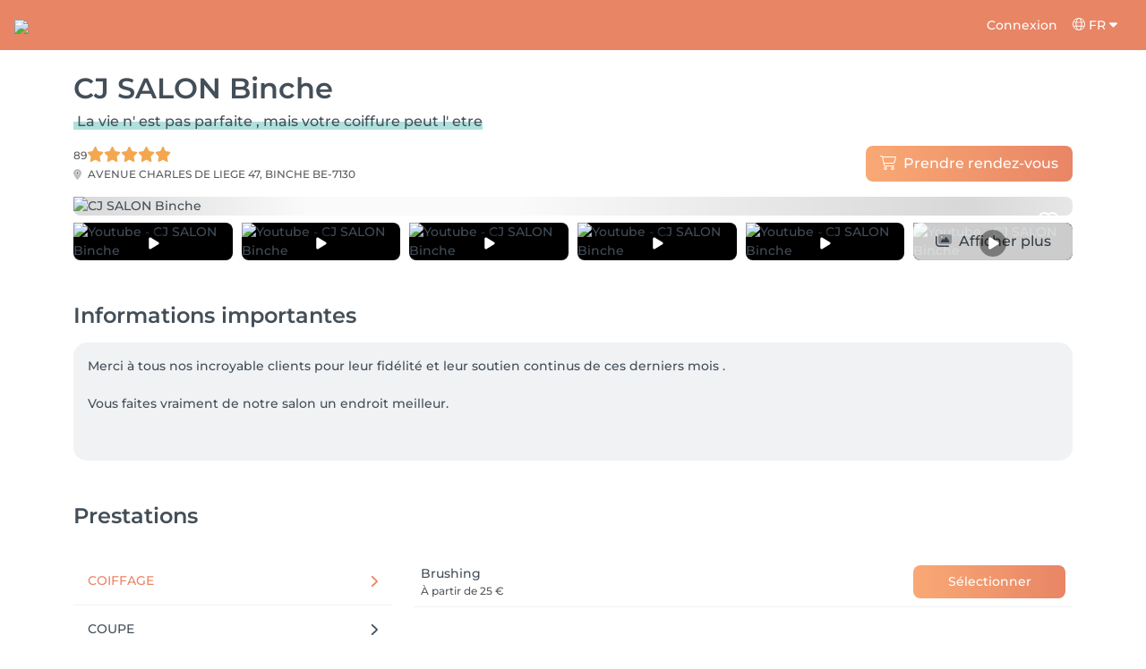

--- FILE ---
content_type: text/html; charset=utf-8
request_url: https://salonkee.be/salon/cj-salon
body_size: 39827
content:
<!DOCTYPE html><html lang="fr" data-beasties-container><head><style type="text/css" id="fa-auto-css">:root, :host {
  --fa-font-solid: normal 900 1em/1 "Font Awesome 6 Free";
  --fa-font-regular: normal 400 1em/1 "Font Awesome 6 Free";
  --fa-font-light: normal 300 1em/1 "Font Awesome 6 Pro";
  --fa-font-thin: normal 100 1em/1 "Font Awesome 6 Pro";
  --fa-font-duotone: normal 900 1em/1 "Font Awesome 6 Duotone";
  --fa-font-duotone-regular: normal 400 1em/1 "Font Awesome 6 Duotone";
  --fa-font-duotone-light: normal 300 1em/1 "Font Awesome 6 Duotone";
  --fa-font-duotone-thin: normal 100 1em/1 "Font Awesome 6 Duotone";
  --fa-font-brands: normal 400 1em/1 "Font Awesome 6 Brands";
  --fa-font-sharp-solid: normal 900 1em/1 "Font Awesome 6 Sharp";
  --fa-font-sharp-regular: normal 400 1em/1 "Font Awesome 6 Sharp";
  --fa-font-sharp-light: normal 300 1em/1 "Font Awesome 6 Sharp";
  --fa-font-sharp-thin: normal 100 1em/1 "Font Awesome 6 Sharp";
  --fa-font-sharp-duotone-solid: normal 900 1em/1 "Font Awesome 6 Sharp Duotone";
  --fa-font-sharp-duotone-regular: normal 400 1em/1 "Font Awesome 6 Sharp Duotone";
  --fa-font-sharp-duotone-light: normal 300 1em/1 "Font Awesome 6 Sharp Duotone";
  --fa-font-sharp-duotone-thin: normal 100 1em/1 "Font Awesome 6 Sharp Duotone";
}

svg:not(:root).svg-inline--fa, svg:not(:host).svg-inline--fa {
  overflow: visible;
  box-sizing: content-box;
}

.svg-inline--fa {
  display: var(--fa-display, inline-block);
  height: 1em;
  overflow: visible;
  vertical-align: -0.125em;
}
.svg-inline--fa.fa-2xs {
  vertical-align: 0.1em;
}
.svg-inline--fa.fa-xs {
  vertical-align: 0em;
}
.svg-inline--fa.fa-sm {
  vertical-align: -0.0714285705em;
}
.svg-inline--fa.fa-lg {
  vertical-align: -0.2em;
}
.svg-inline--fa.fa-xl {
  vertical-align: -0.25em;
}
.svg-inline--fa.fa-2xl {
  vertical-align: -0.3125em;
}
.svg-inline--fa.fa-pull-left {
  margin-right: var(--fa-pull-margin, 0.3em);
  width: auto;
}
.svg-inline--fa.fa-pull-right {
  margin-left: var(--fa-pull-margin, 0.3em);
  width: auto;
}
.svg-inline--fa.fa-li {
  width: var(--fa-li-width, 2em);
  top: 0.25em;
}
.svg-inline--fa.fa-fw {
  width: var(--fa-fw-width, 1.25em);
}

.fa-layers svg.svg-inline--fa {
  bottom: 0;
  left: 0;
  margin: auto;
  position: absolute;
  right: 0;
  top: 0;
}

.fa-layers-counter, .fa-layers-text {
  display: inline-block;
  position: absolute;
  text-align: center;
}

.fa-layers {
  display: inline-block;
  height: 1em;
  position: relative;
  text-align: center;
  vertical-align: -0.125em;
  width: 1em;
}
.fa-layers svg.svg-inline--fa {
  transform-origin: center center;
}

.fa-layers-text {
  left: 50%;
  top: 50%;
  transform: translate(-50%, -50%);
  transform-origin: center center;
}

.fa-layers-counter {
  background-color: var(--fa-counter-background-color, #ff253a);
  border-radius: var(--fa-counter-border-radius, 1em);
  box-sizing: border-box;
  color: var(--fa-inverse, #fff);
  line-height: var(--fa-counter-line-height, 1);
  max-width: var(--fa-counter-max-width, 5em);
  min-width: var(--fa-counter-min-width, 1.5em);
  overflow: hidden;
  padding: var(--fa-counter-padding, 0.25em 0.5em);
  right: var(--fa-right, 0);
  text-overflow: ellipsis;
  top: var(--fa-top, 0);
  transform: scale(var(--fa-counter-scale, 0.25));
  transform-origin: top right;
}

.fa-layers-bottom-right {
  bottom: var(--fa-bottom, 0);
  right: var(--fa-right, 0);
  top: auto;
  transform: scale(var(--fa-layers-scale, 0.25));
  transform-origin: bottom right;
}

.fa-layers-bottom-left {
  bottom: var(--fa-bottom, 0);
  left: var(--fa-left, 0);
  right: auto;
  top: auto;
  transform: scale(var(--fa-layers-scale, 0.25));
  transform-origin: bottom left;
}

.fa-layers-top-right {
  top: var(--fa-top, 0);
  right: var(--fa-right, 0);
  transform: scale(var(--fa-layers-scale, 0.25));
  transform-origin: top right;
}

.fa-layers-top-left {
  left: var(--fa-left, 0);
  right: auto;
  top: var(--fa-top, 0);
  transform: scale(var(--fa-layers-scale, 0.25));
  transform-origin: top left;
}

.fa-1x {
  font-size: 1em;
}

.fa-2x {
  font-size: 2em;
}

.fa-3x {
  font-size: 3em;
}

.fa-4x {
  font-size: 4em;
}

.fa-5x {
  font-size: 5em;
}

.fa-6x {
  font-size: 6em;
}

.fa-7x {
  font-size: 7em;
}

.fa-8x {
  font-size: 8em;
}

.fa-9x {
  font-size: 9em;
}

.fa-10x {
  font-size: 10em;
}

.fa-2xs {
  font-size: 0.625em;
  line-height: 0.1em;
  vertical-align: 0.225em;
}

.fa-xs {
  font-size: 0.75em;
  line-height: 0.0833333337em;
  vertical-align: 0.125em;
}

.fa-sm {
  font-size: 0.875em;
  line-height: 0.0714285718em;
  vertical-align: 0.0535714295em;
}

.fa-lg {
  font-size: 1.25em;
  line-height: 0.05em;
  vertical-align: -0.075em;
}

.fa-xl {
  font-size: 1.5em;
  line-height: 0.0416666682em;
  vertical-align: -0.125em;
}

.fa-2xl {
  font-size: 2em;
  line-height: 0.03125em;
  vertical-align: -0.1875em;
}

.fa-fw {
  text-align: center;
  width: 1.25em;
}

.fa-ul {
  list-style-type: none;
  margin-left: var(--fa-li-margin, 2.5em);
  padding-left: 0;
}
.fa-ul > li {
  position: relative;
}

.fa-li {
  left: calc(-1 * var(--fa-li-width, 2em));
  position: absolute;
  text-align: center;
  width: var(--fa-li-width, 2em);
  line-height: inherit;
}

.fa-border {
  border-color: var(--fa-border-color, #eee);
  border-radius: var(--fa-border-radius, 0.1em);
  border-style: var(--fa-border-style, solid);
  border-width: var(--fa-border-width, 0.08em);
  padding: var(--fa-border-padding, 0.2em 0.25em 0.15em);
}

.fa-pull-left {
  float: left;
  margin-right: var(--fa-pull-margin, 0.3em);
}

.fa-pull-right {
  float: right;
  margin-left: var(--fa-pull-margin, 0.3em);
}

.fa-beat {
  animation-name: fa-beat;
  animation-delay: var(--fa-animation-delay, 0s);
  animation-direction: var(--fa-animation-direction, normal);
  animation-duration: var(--fa-animation-duration, 1s);
  animation-iteration-count: var(--fa-animation-iteration-count, infinite);
  animation-timing-function: var(--fa-animation-timing, ease-in-out);
}

.fa-bounce {
  animation-name: fa-bounce;
  animation-delay: var(--fa-animation-delay, 0s);
  animation-direction: var(--fa-animation-direction, normal);
  animation-duration: var(--fa-animation-duration, 1s);
  animation-iteration-count: var(--fa-animation-iteration-count, infinite);
  animation-timing-function: var(--fa-animation-timing, cubic-bezier(0.28, 0.84, 0.42, 1));
}

.fa-fade {
  animation-name: fa-fade;
  animation-delay: var(--fa-animation-delay, 0s);
  animation-direction: var(--fa-animation-direction, normal);
  animation-duration: var(--fa-animation-duration, 1s);
  animation-iteration-count: var(--fa-animation-iteration-count, infinite);
  animation-timing-function: var(--fa-animation-timing, cubic-bezier(0.4, 0, 0.6, 1));
}

.fa-beat-fade {
  animation-name: fa-beat-fade;
  animation-delay: var(--fa-animation-delay, 0s);
  animation-direction: var(--fa-animation-direction, normal);
  animation-duration: var(--fa-animation-duration, 1s);
  animation-iteration-count: var(--fa-animation-iteration-count, infinite);
  animation-timing-function: var(--fa-animation-timing, cubic-bezier(0.4, 0, 0.6, 1));
}

.fa-flip {
  animation-name: fa-flip;
  animation-delay: var(--fa-animation-delay, 0s);
  animation-direction: var(--fa-animation-direction, normal);
  animation-duration: var(--fa-animation-duration, 1s);
  animation-iteration-count: var(--fa-animation-iteration-count, infinite);
  animation-timing-function: var(--fa-animation-timing, ease-in-out);
}

.fa-shake {
  animation-name: fa-shake;
  animation-delay: var(--fa-animation-delay, 0s);
  animation-direction: var(--fa-animation-direction, normal);
  animation-duration: var(--fa-animation-duration, 1s);
  animation-iteration-count: var(--fa-animation-iteration-count, infinite);
  animation-timing-function: var(--fa-animation-timing, linear);
}

.fa-spin {
  animation-name: fa-spin;
  animation-delay: var(--fa-animation-delay, 0s);
  animation-direction: var(--fa-animation-direction, normal);
  animation-duration: var(--fa-animation-duration, 2s);
  animation-iteration-count: var(--fa-animation-iteration-count, infinite);
  animation-timing-function: var(--fa-animation-timing, linear);
}

.fa-spin-reverse {
  --fa-animation-direction: reverse;
}

.fa-pulse,
.fa-spin-pulse {
  animation-name: fa-spin;
  animation-direction: var(--fa-animation-direction, normal);
  animation-duration: var(--fa-animation-duration, 1s);
  animation-iteration-count: var(--fa-animation-iteration-count, infinite);
  animation-timing-function: var(--fa-animation-timing, steps(8));
}

@media (prefers-reduced-motion: reduce) {
  .fa-beat,
.fa-bounce,
.fa-fade,
.fa-beat-fade,
.fa-flip,
.fa-pulse,
.fa-shake,
.fa-spin,
.fa-spin-pulse {
    animation-delay: -1ms;
    animation-duration: 1ms;
    animation-iteration-count: 1;
    transition-delay: 0s;
    transition-duration: 0s;
  }
}
@keyframes fa-beat {
  0%, 90% {
    transform: scale(1);
  }
  45% {
    transform: scale(var(--fa-beat-scale, 1.25));
  }
}
@keyframes fa-bounce {
  0% {
    transform: scale(1, 1) translateY(0);
  }
  10% {
    transform: scale(var(--fa-bounce-start-scale-x, 1.1), var(--fa-bounce-start-scale-y, 0.9)) translateY(0);
  }
  30% {
    transform: scale(var(--fa-bounce-jump-scale-x, 0.9), var(--fa-bounce-jump-scale-y, 1.1)) translateY(var(--fa-bounce-height, -0.5em));
  }
  50% {
    transform: scale(var(--fa-bounce-land-scale-x, 1.05), var(--fa-bounce-land-scale-y, 0.95)) translateY(0);
  }
  57% {
    transform: scale(1, 1) translateY(var(--fa-bounce-rebound, -0.125em));
  }
  64% {
    transform: scale(1, 1) translateY(0);
  }
  100% {
    transform: scale(1, 1) translateY(0);
  }
}
@keyframes fa-fade {
  50% {
    opacity: var(--fa-fade-opacity, 0.4);
  }
}
@keyframes fa-beat-fade {
  0%, 100% {
    opacity: var(--fa-beat-fade-opacity, 0.4);
    transform: scale(1);
  }
  50% {
    opacity: 1;
    transform: scale(var(--fa-beat-fade-scale, 1.125));
  }
}
@keyframes fa-flip {
  50% {
    transform: rotate3d(var(--fa-flip-x, 0), var(--fa-flip-y, 1), var(--fa-flip-z, 0), var(--fa-flip-angle, -180deg));
  }
}
@keyframes fa-shake {
  0% {
    transform: rotate(-15deg);
  }
  4% {
    transform: rotate(15deg);
  }
  8%, 24% {
    transform: rotate(-18deg);
  }
  12%, 28% {
    transform: rotate(18deg);
  }
  16% {
    transform: rotate(-22deg);
  }
  20% {
    transform: rotate(22deg);
  }
  32% {
    transform: rotate(-12deg);
  }
  36% {
    transform: rotate(12deg);
  }
  40%, 100% {
    transform: rotate(0deg);
  }
}
@keyframes fa-spin {
  0% {
    transform: rotate(0deg);
  }
  100% {
    transform: rotate(360deg);
  }
}
.fa-rotate-90 {
  transform: rotate(90deg);
}

.fa-rotate-180 {
  transform: rotate(180deg);
}

.fa-rotate-270 {
  transform: rotate(270deg);
}

.fa-flip-horizontal {
  transform: scale(-1, 1);
}

.fa-flip-vertical {
  transform: scale(1, -1);
}

.fa-flip-both,
.fa-flip-horizontal.fa-flip-vertical {
  transform: scale(-1, -1);
}

.fa-rotate-by {
  transform: rotate(var(--fa-rotate-angle, 0));
}

.fa-stack {
  display: inline-block;
  vertical-align: middle;
  height: 2em;
  position: relative;
  width: 2.5em;
}

.fa-stack-1x,
.fa-stack-2x {
  bottom: 0;
  left: 0;
  margin: auto;
  position: absolute;
  right: 0;
  top: 0;
  z-index: var(--fa-stack-z-index, auto);
}

.svg-inline--fa.fa-stack-1x {
  height: 1em;
  width: 1.25em;
}
.svg-inline--fa.fa-stack-2x {
  height: 2em;
  width: 2.5em;
}

.fa-inverse {
  color: var(--fa-inverse, #fff);
}

.sr-only,
.fa-sr-only {
  position: absolute;
  width: 1px;
  height: 1px;
  padding: 0;
  margin: -1px;
  overflow: hidden;
  clip: rect(0, 0, 0, 0);
  white-space: nowrap;
  border-width: 0;
}

.sr-only-focusable:not(:focus),
.fa-sr-only-focusable:not(:focus) {
  position: absolute;
  width: 1px;
  height: 1px;
  padding: 0;
  margin: -1px;
  overflow: hidden;
  clip: rect(0, 0, 0, 0);
  white-space: nowrap;
  border-width: 0;
}

.svg-inline--fa .fa-primary {
  fill: var(--fa-primary-color, currentColor);
  opacity: var(--fa-primary-opacity, 1);
}

.svg-inline--fa .fa-secondary {
  fill: var(--fa-secondary-color, currentColor);
  opacity: var(--fa-secondary-opacity, 0.4);
}

.svg-inline--fa.fa-swap-opacity .fa-primary {
  opacity: var(--fa-secondary-opacity, 0.4);
}

.svg-inline--fa.fa-swap-opacity .fa-secondary {
  opacity: var(--fa-primary-opacity, 1);
}

.svg-inline--fa mask .fa-primary,
.svg-inline--fa mask .fa-secondary {
  fill: black;
}</style><link rel="preconnect" href="https://fonts.gstatic.com" crossorigin>
    <meta charset="utf-8">
    <title>CJ SALON Binche à BINCHE | Réservation en ligne sur Salonkee</title>
    
    <base href="/">
    <meta name="viewport" content="width=device-width, initial-scale=1, maximum-scale=1">
    <meta name="google" content="notranslate">
    <link rel="icon" type="image/x-icon" href="favicon.ico">
    <link rel="manifest" href="manifest.webmanifest">

    <style>@font-face{font-family:'Montserrat';font-style:normal;font-weight:400;font-display:swap;src:url(https://fonts.gstatic.com/s/montserrat/v31/JTUSjIg1_i6t8kCHKm459WRhyzbi.woff2) format('woff2');unicode-range:U+0460-052F, U+1C80-1C8A, U+20B4, U+2DE0-2DFF, U+A640-A69F, U+FE2E-FE2F;}@font-face{font-family:'Montserrat';font-style:normal;font-weight:400;font-display:swap;src:url(https://fonts.gstatic.com/s/montserrat/v31/JTUSjIg1_i6t8kCHKm459W1hyzbi.woff2) format('woff2');unicode-range:U+0301, U+0400-045F, U+0490-0491, U+04B0-04B1, U+2116;}@font-face{font-family:'Montserrat';font-style:normal;font-weight:400;font-display:swap;src:url(https://fonts.gstatic.com/s/montserrat/v31/JTUSjIg1_i6t8kCHKm459WZhyzbi.woff2) format('woff2');unicode-range:U+0102-0103, U+0110-0111, U+0128-0129, U+0168-0169, U+01A0-01A1, U+01AF-01B0, U+0300-0301, U+0303-0304, U+0308-0309, U+0323, U+0329, U+1EA0-1EF9, U+20AB;}@font-face{font-family:'Montserrat';font-style:normal;font-weight:400;font-display:swap;src:url(https://fonts.gstatic.com/s/montserrat/v31/JTUSjIg1_i6t8kCHKm459Wdhyzbi.woff2) format('woff2');unicode-range:U+0100-02BA, U+02BD-02C5, U+02C7-02CC, U+02CE-02D7, U+02DD-02FF, U+0304, U+0308, U+0329, U+1D00-1DBF, U+1E00-1E9F, U+1EF2-1EFF, U+2020, U+20A0-20AB, U+20AD-20C0, U+2113, U+2C60-2C7F, U+A720-A7FF;}@font-face{font-family:'Montserrat';font-style:normal;font-weight:400;font-display:swap;src:url(https://fonts.gstatic.com/s/montserrat/v31/JTUSjIg1_i6t8kCHKm459Wlhyw.woff2) format('woff2');unicode-range:U+0000-00FF, U+0131, U+0152-0153, U+02BB-02BC, U+02C6, U+02DA, U+02DC, U+0304, U+0308, U+0329, U+2000-206F, U+20AC, U+2122, U+2191, U+2193, U+2212, U+2215, U+FEFF, U+FFFD;}@font-face{font-family:'Montserrat';font-style:normal;font-weight:500;font-display:swap;src:url(https://fonts.gstatic.com/s/montserrat/v31/JTUSjIg1_i6t8kCHKm459WRhyzbi.woff2) format('woff2');unicode-range:U+0460-052F, U+1C80-1C8A, U+20B4, U+2DE0-2DFF, U+A640-A69F, U+FE2E-FE2F;}@font-face{font-family:'Montserrat';font-style:normal;font-weight:500;font-display:swap;src:url(https://fonts.gstatic.com/s/montserrat/v31/JTUSjIg1_i6t8kCHKm459W1hyzbi.woff2) format('woff2');unicode-range:U+0301, U+0400-045F, U+0490-0491, U+04B0-04B1, U+2116;}@font-face{font-family:'Montserrat';font-style:normal;font-weight:500;font-display:swap;src:url(https://fonts.gstatic.com/s/montserrat/v31/JTUSjIg1_i6t8kCHKm459WZhyzbi.woff2) format('woff2');unicode-range:U+0102-0103, U+0110-0111, U+0128-0129, U+0168-0169, U+01A0-01A1, U+01AF-01B0, U+0300-0301, U+0303-0304, U+0308-0309, U+0323, U+0329, U+1EA0-1EF9, U+20AB;}@font-face{font-family:'Montserrat';font-style:normal;font-weight:500;font-display:swap;src:url(https://fonts.gstatic.com/s/montserrat/v31/JTUSjIg1_i6t8kCHKm459Wdhyzbi.woff2) format('woff2');unicode-range:U+0100-02BA, U+02BD-02C5, U+02C7-02CC, U+02CE-02D7, U+02DD-02FF, U+0304, U+0308, U+0329, U+1D00-1DBF, U+1E00-1E9F, U+1EF2-1EFF, U+2020, U+20A0-20AB, U+20AD-20C0, U+2113, U+2C60-2C7F, U+A720-A7FF;}@font-face{font-family:'Montserrat';font-style:normal;font-weight:500;font-display:swap;src:url(https://fonts.gstatic.com/s/montserrat/v31/JTUSjIg1_i6t8kCHKm459Wlhyw.woff2) format('woff2');unicode-range:U+0000-00FF, U+0131, U+0152-0153, U+02BB-02BC, U+02C6, U+02DA, U+02DC, U+0304, U+0308, U+0329, U+2000-206F, U+20AC, U+2122, U+2191, U+2193, U+2212, U+2215, U+FEFF, U+FFFD;}@font-face{font-family:'Montserrat';font-style:normal;font-weight:600;font-display:swap;src:url(https://fonts.gstatic.com/s/montserrat/v31/JTUSjIg1_i6t8kCHKm459WRhyzbi.woff2) format('woff2');unicode-range:U+0460-052F, U+1C80-1C8A, U+20B4, U+2DE0-2DFF, U+A640-A69F, U+FE2E-FE2F;}@font-face{font-family:'Montserrat';font-style:normal;font-weight:600;font-display:swap;src:url(https://fonts.gstatic.com/s/montserrat/v31/JTUSjIg1_i6t8kCHKm459W1hyzbi.woff2) format('woff2');unicode-range:U+0301, U+0400-045F, U+0490-0491, U+04B0-04B1, U+2116;}@font-face{font-family:'Montserrat';font-style:normal;font-weight:600;font-display:swap;src:url(https://fonts.gstatic.com/s/montserrat/v31/JTUSjIg1_i6t8kCHKm459WZhyzbi.woff2) format('woff2');unicode-range:U+0102-0103, U+0110-0111, U+0128-0129, U+0168-0169, U+01A0-01A1, U+01AF-01B0, U+0300-0301, U+0303-0304, U+0308-0309, U+0323, U+0329, U+1EA0-1EF9, U+20AB;}@font-face{font-family:'Montserrat';font-style:normal;font-weight:600;font-display:swap;src:url(https://fonts.gstatic.com/s/montserrat/v31/JTUSjIg1_i6t8kCHKm459Wdhyzbi.woff2) format('woff2');unicode-range:U+0100-02BA, U+02BD-02C5, U+02C7-02CC, U+02CE-02D7, U+02DD-02FF, U+0304, U+0308, U+0329, U+1D00-1DBF, U+1E00-1E9F, U+1EF2-1EFF, U+2020, U+20A0-20AB, U+20AD-20C0, U+2113, U+2C60-2C7F, U+A720-A7FF;}@font-face{font-family:'Montserrat';font-style:normal;font-weight:600;font-display:swap;src:url(https://fonts.gstatic.com/s/montserrat/v31/JTUSjIg1_i6t8kCHKm459Wlhyw.woff2) format('woff2');unicode-range:U+0000-00FF, U+0131, U+0152-0153, U+02BB-02BC, U+02C6, U+02DA, U+02DC, U+0304, U+0308, U+0329, U+2000-206F, U+20AC, U+2122, U+2191, U+2193, U+2212, U+2215, U+FEFF, U+FFFD;}@font-face{font-family:'Montserrat';font-style:normal;font-weight:700;font-display:swap;src:url(https://fonts.gstatic.com/s/montserrat/v31/JTUSjIg1_i6t8kCHKm459WRhyzbi.woff2) format('woff2');unicode-range:U+0460-052F, U+1C80-1C8A, U+20B4, U+2DE0-2DFF, U+A640-A69F, U+FE2E-FE2F;}@font-face{font-family:'Montserrat';font-style:normal;font-weight:700;font-display:swap;src:url(https://fonts.gstatic.com/s/montserrat/v31/JTUSjIg1_i6t8kCHKm459W1hyzbi.woff2) format('woff2');unicode-range:U+0301, U+0400-045F, U+0490-0491, U+04B0-04B1, U+2116;}@font-face{font-family:'Montserrat';font-style:normal;font-weight:700;font-display:swap;src:url(https://fonts.gstatic.com/s/montserrat/v31/JTUSjIg1_i6t8kCHKm459WZhyzbi.woff2) format('woff2');unicode-range:U+0102-0103, U+0110-0111, U+0128-0129, U+0168-0169, U+01A0-01A1, U+01AF-01B0, U+0300-0301, U+0303-0304, U+0308-0309, U+0323, U+0329, U+1EA0-1EF9, U+20AB;}@font-face{font-family:'Montserrat';font-style:normal;font-weight:700;font-display:swap;src:url(https://fonts.gstatic.com/s/montserrat/v31/JTUSjIg1_i6t8kCHKm459Wdhyzbi.woff2) format('woff2');unicode-range:U+0100-02BA, U+02BD-02C5, U+02C7-02CC, U+02CE-02D7, U+02DD-02FF, U+0304, U+0308, U+0329, U+1D00-1DBF, U+1E00-1E9F, U+1EF2-1EFF, U+2020, U+20A0-20AB, U+20AD-20C0, U+2113, U+2C60-2C7F, U+A720-A7FF;}@font-face{font-family:'Montserrat';font-style:normal;font-weight:700;font-display:swap;src:url(https://fonts.gstatic.com/s/montserrat/v31/JTUSjIg1_i6t8kCHKm459Wlhyw.woff2) format('woff2');unicode-range:U+0000-00FF, U+0131, U+0152-0153, U+02BB-02BC, U+02C6, U+02DA, U+02DC, U+0304, U+0308, U+0329, U+2000-206F, U+20AC, U+2122, U+2191, U+2193, U+2212, U+2215, U+FEFF, U+FFFD;}@font-face{font-family:'Montserrat';font-style:normal;font-weight:900;font-display:swap;src:url(https://fonts.gstatic.com/s/montserrat/v31/JTUSjIg1_i6t8kCHKm459WRhyzbi.woff2) format('woff2');unicode-range:U+0460-052F, U+1C80-1C8A, U+20B4, U+2DE0-2DFF, U+A640-A69F, U+FE2E-FE2F;}@font-face{font-family:'Montserrat';font-style:normal;font-weight:900;font-display:swap;src:url(https://fonts.gstatic.com/s/montserrat/v31/JTUSjIg1_i6t8kCHKm459W1hyzbi.woff2) format('woff2');unicode-range:U+0301, U+0400-045F, U+0490-0491, U+04B0-04B1, U+2116;}@font-face{font-family:'Montserrat';font-style:normal;font-weight:900;font-display:swap;src:url(https://fonts.gstatic.com/s/montserrat/v31/JTUSjIg1_i6t8kCHKm459WZhyzbi.woff2) format('woff2');unicode-range:U+0102-0103, U+0110-0111, U+0128-0129, U+0168-0169, U+01A0-01A1, U+01AF-01B0, U+0300-0301, U+0303-0304, U+0308-0309, U+0323, U+0329, U+1EA0-1EF9, U+20AB;}@font-face{font-family:'Montserrat';font-style:normal;font-weight:900;font-display:swap;src:url(https://fonts.gstatic.com/s/montserrat/v31/JTUSjIg1_i6t8kCHKm459Wdhyzbi.woff2) format('woff2');unicode-range:U+0100-02BA, U+02BD-02C5, U+02C7-02CC, U+02CE-02D7, U+02DD-02FF, U+0304, U+0308, U+0329, U+1D00-1DBF, U+1E00-1E9F, U+1EF2-1EFF, U+2020, U+20A0-20AB, U+20AD-20C0, U+2113, U+2C60-2C7F, U+A720-A7FF;}@font-face{font-family:'Montserrat';font-style:normal;font-weight:900;font-display:swap;src:url(https://fonts.gstatic.com/s/montserrat/v31/JTUSjIg1_i6t8kCHKm459Wlhyw.woff2) format('woff2');unicode-range:U+0000-00FF, U+0131, U+0152-0153, U+02BB-02BC, U+02C6, U+02DA, U+02DC, U+0304, U+0308, U+0329, U+2000-206F, U+20AC, U+2122, U+2191, U+2193, U+2212, U+2215, U+FEFF, U+FFFD;}</style>

    <link rel="preconnect" href="https://salonkee.cloud">
    <link rel="preconnect" href="https://connect.facebook.net">
    <link rel="preconnect" href="https://www.facebook.com">

    <style>
      .cc_dialog.simple {
        max-width: 100% !important;
      }

      .cc_dialog.interstitial {
        max-height: 100vh;
        overflow: auto;
      }

      .cc_dialog button {
        margin-top: 15px !important;
        display: block;
        width: 100%;
      }
    </style>
  <style>:root{--bs-blue:#0d6efd;--bs-indigo:#6610f2;--bs-purple:#6f42c1;--bs-pink:#d63384;--bs-red:#dc3545;--bs-orange:#fd7e14;--bs-yellow:#ffc107;--bs-green:#198754;--bs-teal:#20c997;--bs-cyan:#0dcaf0;--bs-black:#000;--bs-white:#fff;--bs-gray:#6c757d;--bs-gray-dark:#343a40;--bs-gray-100:#f8f9fa;--bs-gray-200:#e9ecef;--bs-gray-300:#dee2e6;--bs-gray-400:#ced4da;--bs-gray-500:#adb5bd;--bs-gray-600:#6c757d;--bs-gray-700:#495057;--bs-gray-800:#343a40;--bs-gray-900:#212529;--bs-primary:#0d6efd;--bs-secondary:#6c757d;--bs-success:#198754;--bs-info:#0dcaf0;--bs-warning:#ffc107;--bs-danger:#dc3545;--bs-light:#f8f9fa;--bs-dark:#212529;--bs-primary-rgb:13,110,253;--bs-secondary-rgb:108,117,125;--bs-success-rgb:25,135,84;--bs-info-rgb:13,202,240;--bs-warning-rgb:255,193,7;--bs-danger-rgb:220,53,69;--bs-light-rgb:248,249,250;--bs-dark-rgb:33,37,41;--bs-primary-text-emphasis:#052c65;--bs-secondary-text-emphasis:#2b2f32;--bs-success-text-emphasis:#0a3622;--bs-info-text-emphasis:#055160;--bs-warning-text-emphasis:#664d03;--bs-danger-text-emphasis:#58151c;--bs-light-text-emphasis:#495057;--bs-dark-text-emphasis:#495057;--bs-primary-bg-subtle:#cfe2ff;--bs-secondary-bg-subtle:#e2e3e5;--bs-success-bg-subtle:#d1e7dd;--bs-info-bg-subtle:#cff4fc;--bs-warning-bg-subtle:#fff3cd;--bs-danger-bg-subtle:#f8d7da;--bs-light-bg-subtle:#fcfcfd;--bs-dark-bg-subtle:#ced4da;--bs-primary-border-subtle:#9ec5fe;--bs-secondary-border-subtle:#c4c8cb;--bs-success-border-subtle:#a3cfbb;--bs-info-border-subtle:#9eeaf9;--bs-warning-border-subtle:#ffe69c;--bs-danger-border-subtle:#f1aeb5;--bs-light-border-subtle:#e9ecef;--bs-dark-border-subtle:#adb5bd;--bs-white-rgb:255,255,255;--bs-black-rgb:0,0,0;--bs-font-sans-serif:system-ui,-apple-system,"Segoe UI",Roboto,"Helvetica Neue","Noto Sans","Liberation Sans",Arial,sans-serif,"Apple Color Emoji","Segoe UI Emoji","Segoe UI Symbol","Noto Color Emoji";--bs-font-monospace:SFMono-Regular,Menlo,Monaco,Consolas,"Liberation Mono","Courier New",monospace;--bs-gradient:linear-gradient(180deg, rgba(255, 255, 255, .15), rgba(255, 255, 255, 0));--bs-body-font-family:var(--bs-font-sans-serif);--bs-body-font-size:1rem;--bs-body-font-weight:400;--bs-body-line-height:1.5;--bs-body-color:#212529;--bs-body-color-rgb:33,37,41;--bs-body-bg:#fff;--bs-body-bg-rgb:255,255,255;--bs-emphasis-color:#000;--bs-emphasis-color-rgb:0,0,0;--bs-secondary-color:rgba(33, 37, 41, .75);--bs-secondary-color-rgb:33,37,41;--bs-secondary-bg:#e9ecef;--bs-secondary-bg-rgb:233,236,239;--bs-tertiary-color:rgba(33, 37, 41, .5);--bs-tertiary-color-rgb:33,37,41;--bs-tertiary-bg:#f8f9fa;--bs-tertiary-bg-rgb:248,249,250;--bs-heading-color:inherit;--bs-link-color:#0d6efd;--bs-link-color-rgb:13,110,253;--bs-link-decoration:underline;--bs-link-hover-color:#0a58ca;--bs-link-hover-color-rgb:10,88,202;--bs-code-color:#d63384;--bs-highlight-color:#212529;--bs-highlight-bg:#fff3cd;--bs-border-width:1px;--bs-border-style:solid;--bs-border-color:#dee2e6;--bs-border-color-translucent:rgba(0, 0, 0, .175);--bs-border-radius:.375rem;--bs-border-radius-sm:.25rem;--bs-border-radius-lg:.5rem;--bs-border-radius-xl:1rem;--bs-border-radius-xxl:2rem;--bs-border-radius-2xl:var(--bs-border-radius-xxl);--bs-border-radius-pill:50rem;--bs-box-shadow:0 .5rem 1rem rgba(0, 0, 0, .15);--bs-box-shadow-sm:0 .125rem .25rem rgba(0, 0, 0, .075);--bs-box-shadow-lg:0 1rem 3rem rgba(0, 0, 0, .175);--bs-box-shadow-inset:inset 0 1px 2px rgba(0, 0, 0, .075);--bs-focus-ring-width:.25rem;--bs-focus-ring-opacity:.25;--bs-focus-ring-color:rgba(13, 110, 253, .25);--bs-form-valid-color:#198754;--bs-form-valid-border-color:#198754;--bs-form-invalid-color:#dc3545;--bs-form-invalid-border-color:#dc3545}*,:after,:before{box-sizing:border-box}@media (prefers-reduced-motion:no-preference){:root{scroll-behavior:smooth}}body{margin:0;font-family:var(--bs-body-font-family);font-size:var(--bs-body-font-size);font-weight:var(--bs-body-font-weight);line-height:var(--bs-body-line-height);color:var(--bs-body-color);text-align:var(--bs-body-text-align);background-color:var(--bs-body-bg);-webkit-text-size-adjust:100%;-webkit-tap-highlight-color:transparent}h1,h2,h5{margin-top:0;margin-bottom:.5rem;font-weight:500;line-height:1.2;color:var(--bs-heading-color)}h1{font-size:calc(1.375rem + 1.5vw)}@media (min-width:1200px){h1{font-size:2.5rem}}h2{font-size:calc(1.325rem + .9vw)}@media (min-width:1200px){h2{font-size:2rem}}h5{font-size:1.25rem}p{margin-top:0;margin-bottom:1rem}ol,ul{padding-left:2rem}ol,ul{margin-top:0;margin-bottom:1rem}small{font-size:.875em}a{color:rgba(var(--bs-link-color-rgb),var(--bs-link-opacity,1));text-decoration:underline}a:hover{--bs-link-color-rgb:var(--bs-link-hover-color-rgb)}a:not([href]):not([class]),a:not([href]):not([class]):hover{color:inherit;text-decoration:none}pre{font-family:var(--bs-font-monospace);font-size:1em}pre{display:block;margin-top:0;margin-bottom:1rem;overflow:auto;font-size:.875em}img,svg{vertical-align:middle}table{caption-side:bottom;border-collapse:collapse}tbody,td,tr{border-color:inherit;border-style:solid;border-width:0}button{border-radius:0}button:focus:not(:focus-visible){outline:0}button{margin:0;font-family:inherit;font-size:inherit;line-height:inherit}button{text-transform:none}[type=button],button{-webkit-appearance:button}[type=button]:not(:disabled),button:not(:disabled){cursor:pointer}.container{--bs-gutter-x:1.5rem;--bs-gutter-y:0;width:100%;padding-right:calc(var(--bs-gutter-x) * .5);padding-left:calc(var(--bs-gutter-x) * .5);margin-right:auto;margin-left:auto}@media (min-width:576px){.container{max-width:540px}}@media (min-width:768px){.container{max-width:720px}}@media (min-width:992px){.container{max-width:960px}}@media (min-width:1200px){.container{max-width:1140px}}@media (min-width:1400px){.container{max-width:1320px}}:root{--bs-breakpoint-xs:0;--bs-breakpoint-sm:576px;--bs-breakpoint-md:768px;--bs-breakpoint-lg:992px;--bs-breakpoint-xl:1200px;--bs-breakpoint-xxl:1400px}.row{--bs-gutter-x:1.5rem;--bs-gutter-y:0;display:flex;flex-wrap:wrap;margin-top:calc(-1 * var(--bs-gutter-y));margin-right:calc(-.5 * var(--bs-gutter-x));margin-left:calc(-.5 * var(--bs-gutter-x))}.row>*{flex-shrink:0;width:100%;max-width:100%;padding-right:calc(var(--bs-gutter-x) * .5);padding-left:calc(var(--bs-gutter-x) * .5);margin-top:var(--bs-gutter-y)}@media (min-width:768px){.col-md-2{flex:0 0 auto;width:16.66666667%}.col-md-4{flex:0 0 auto;width:33.33333333%}.col-md-6{flex:0 0 auto;width:50%}.col-md-8{flex:0 0 auto;width:66.66666667%}}.table{--bs-table-color-type:initial;--bs-table-bg-type:initial;--bs-table-color-state:initial;--bs-table-bg-state:initial;--bs-table-color:var(--bs-emphasis-color);--bs-table-bg:var(--bs-body-bg);--bs-table-border-color:var(--bs-border-color);--bs-table-accent-bg:transparent;--bs-table-striped-color:var(--bs-emphasis-color);--bs-table-striped-bg:rgba(var(--bs-emphasis-color-rgb), .05);--bs-table-active-color:var(--bs-emphasis-color);--bs-table-active-bg:rgba(var(--bs-emphasis-color-rgb), .1);--bs-table-hover-color:var(--bs-emphasis-color);--bs-table-hover-bg:rgba(var(--bs-emphasis-color-rgb), .075);width:100%;margin-bottom:1rem;vertical-align:top;border-color:var(--bs-table-border-color)}.table>:not(caption)>*>*{padding:.5rem;color:var(--bs-table-color-state,var(--bs-table-color-type,var(--bs-table-color)));background-color:var(--bs-table-bg);border-bottom-width:var(--bs-border-width);box-shadow:inset 0 0 0 9999px var(--bs-table-bg-state,var(--bs-table-bg-type,var(--bs-table-accent-bg)))}.table>tbody{vertical-align:inherit}.btn{--bs-btn-padding-x:.75rem;--bs-btn-padding-y:.375rem;--bs-btn-font-family: ;--bs-btn-font-size:1rem;--bs-btn-font-weight:400;--bs-btn-line-height:1.5;--bs-btn-color:var(--bs-body-color);--bs-btn-bg:transparent;--bs-btn-border-width:var(--bs-border-width);--bs-btn-border-color:transparent;--bs-btn-border-radius:var(--bs-border-radius);--bs-btn-hover-border-color:transparent;--bs-btn-box-shadow:inset 0 1px 0 rgba(255, 255, 255, .15),0 1px 1px rgba(0, 0, 0, .075);--bs-btn-disabled-opacity:.65;--bs-btn-focus-box-shadow:0 0 0 .25rem rgba(var(--bs-btn-focus-shadow-rgb), .5);display:inline-block;padding:var(--bs-btn-padding-y) var(--bs-btn-padding-x);font-family:var(--bs-btn-font-family);font-size:var(--bs-btn-font-size);font-weight:var(--bs-btn-font-weight);line-height:var(--bs-btn-line-height);color:var(--bs-btn-color);text-align:center;text-decoration:none;vertical-align:middle;cursor:pointer;-webkit-user-select:none;-moz-user-select:none;user-select:none;border:var(--bs-btn-border-width) solid var(--bs-btn-border-color);border-radius:var(--bs-btn-border-radius);background-color:var(--bs-btn-bg);transition:color .15s ease-in-out,background-color .15s ease-in-out,border-color .15s ease-in-out,box-shadow .15s ease-in-out}@media (prefers-reduced-motion:reduce){.btn{transition:none}}.btn:hover{color:var(--bs-btn-hover-color);background-color:var(--bs-btn-hover-bg);border-color:var(--bs-btn-hover-border-color)}.btn:focus-visible{color:var(--bs-btn-hover-color);background-color:var(--bs-btn-hover-bg);border-color:var(--bs-btn-hover-border-color);outline:0;box-shadow:var(--bs-btn-focus-box-shadow)}.btn:first-child:active{color:var(--bs-btn-active-color);background-color:var(--bs-btn-active-bg);border-color:var(--bs-btn-active-border-color)}.btn:first-child:active:focus-visible{box-shadow:var(--bs-btn-focus-box-shadow)}.btn:disabled{color:var(--bs-btn-disabled-color);pointer-events:none;background-color:var(--bs-btn-disabled-bg);border-color:var(--bs-btn-disabled-border-color);opacity:var(--bs-btn-disabled-opacity)}.btn-light{--bs-btn-color:#000;--bs-btn-bg:#f8f9fa;--bs-btn-border-color:#f8f9fa;--bs-btn-hover-color:#000;--bs-btn-hover-bg:#d3d4d5;--bs-btn-hover-border-color:#c6c7c8;--bs-btn-focus-shadow-rgb:211,212,213;--bs-btn-active-color:#000;--bs-btn-active-bg:#c6c7c8;--bs-btn-active-border-color:#babbbc;--bs-btn-active-shadow:inset 0 3px 5px rgba(0, 0, 0, .125);--bs-btn-disabled-color:#000;--bs-btn-disabled-bg:#f8f9fa;--bs-btn-disabled-border-color:#f8f9fa}.btn-sm{--bs-btn-padding-y:.25rem;--bs-btn-padding-x:.5rem;--bs-btn-font-size:.875rem;--bs-btn-border-radius:var(--bs-border-radius-sm)}.collapse:not(.show){display:none}.dropdown{position:relative}.dropdown-toggle{white-space:nowrap}.dropdown-toggle:after{display:inline-block;margin-left:.255em;vertical-align:.255em;content:"";border-top:.3em solid;border-right:.3em solid transparent;border-bottom:0;border-left:.3em solid transparent}.dropdown-toggle:empty:after{margin-left:0}.dropdown-menu{--bs-dropdown-zindex:1000;--bs-dropdown-min-width:10rem;--bs-dropdown-padding-x:0;--bs-dropdown-padding-y:.5rem;--bs-dropdown-spacer:.125rem;--bs-dropdown-font-size:1rem;--bs-dropdown-color:var(--bs-body-color);--bs-dropdown-bg:var(--bs-body-bg);--bs-dropdown-border-color:var(--bs-border-color-translucent);--bs-dropdown-border-radius:var(--bs-border-radius);--bs-dropdown-border-width:var(--bs-border-width);--bs-dropdown-inner-border-radius:calc(var(--bs-border-radius) - var(--bs-border-width));--bs-dropdown-divider-bg:var(--bs-border-color-translucent);--bs-dropdown-divider-margin-y:.5rem;--bs-dropdown-box-shadow:var(--bs-box-shadow);--bs-dropdown-link-color:var(--bs-body-color);--bs-dropdown-link-hover-color:var(--bs-body-color);--bs-dropdown-link-hover-bg:var(--bs-tertiary-bg);--bs-dropdown-link-active-color:#fff;--bs-dropdown-link-active-bg:#0d6efd;--bs-dropdown-link-disabled-color:var(--bs-tertiary-color);--bs-dropdown-item-padding-x:1rem;--bs-dropdown-item-padding-y:.25rem;--bs-dropdown-header-color:#6c757d;--bs-dropdown-header-padding-x:1rem;--bs-dropdown-header-padding-y:.5rem;position:absolute;z-index:var(--bs-dropdown-zindex);display:none;min-width:var(--bs-dropdown-min-width);padding:var(--bs-dropdown-padding-y) var(--bs-dropdown-padding-x);margin:0;font-size:var(--bs-dropdown-font-size);color:var(--bs-dropdown-color);text-align:left;list-style:none;background-color:var(--bs-dropdown-bg);background-clip:padding-box;border:var(--bs-dropdown-border-width) solid var(--bs-dropdown-border-color);border-radius:var(--bs-dropdown-border-radius)}.dropdown-item{display:block;width:100%;padding:var(--bs-dropdown-item-padding-y) var(--bs-dropdown-item-padding-x);clear:both;font-weight:400;color:var(--bs-dropdown-link-color);text-align:inherit;text-decoration:none;white-space:nowrap;background-color:transparent;border:0;border-radius:var(--bs-dropdown-item-border-radius,0)}.dropdown-item:focus,.dropdown-item:hover{color:var(--bs-dropdown-link-hover-color);background-color:var(--bs-dropdown-link-hover-bg)}.dropdown-item:active{color:var(--bs-dropdown-link-active-color);text-decoration:none;background-color:var(--bs-dropdown-link-active-bg)}.dropdown-item:disabled{color:var(--bs-dropdown-link-disabled-color);pointer-events:none;background-color:transparent}.nav-link{display:block;padding:var(--bs-nav-link-padding-y) var(--bs-nav-link-padding-x);font-size:var(--bs-nav-link-font-size);font-weight:var(--bs-nav-link-font-weight);color:var(--bs-nav-link-color);text-decoration:none;background:0 0;border:0;transition:color .15s ease-in-out,background-color .15s ease-in-out,border-color .15s ease-in-out}@media (prefers-reduced-motion:reduce){.nav-link{transition:none}}.nav-link:focus,.nav-link:hover{color:var(--bs-nav-link-hover-color)}.nav-link:focus-visible{outline:0;box-shadow:0 0 0 .25rem #0d6efd40}.nav-link:disabled{color:var(--bs-nav-link-disabled-color);pointer-events:none;cursor:default}.navbar{--bs-navbar-padding-x:0;--bs-navbar-padding-y:.5rem;--bs-navbar-color:rgba(var(--bs-emphasis-color-rgb), .65);--bs-navbar-hover-color:rgba(var(--bs-emphasis-color-rgb), .8);--bs-navbar-disabled-color:rgba(var(--bs-emphasis-color-rgb), .3);--bs-navbar-active-color:rgba(var(--bs-emphasis-color-rgb), 1);--bs-navbar-brand-padding-y:.3125rem;--bs-navbar-brand-margin-end:1rem;--bs-navbar-brand-font-size:1.25rem;--bs-navbar-brand-color:rgba(var(--bs-emphasis-color-rgb), 1);--bs-navbar-brand-hover-color:rgba(var(--bs-emphasis-color-rgb), 1);--bs-navbar-nav-link-padding-x:.5rem;--bs-navbar-toggler-padding-y:.25rem;--bs-navbar-toggler-padding-x:.75rem;--bs-navbar-toggler-font-size:1.25rem;--bs-navbar-toggler-icon-bg:url("data:image/svg+xml,%3csvg xmlns='http://www.w3.org/2000/svg' viewBox='0 0 30 30'%3e%3cpath stroke='rgba%2833, 37, 41, 0.75%29' stroke-linecap='round' stroke-miterlimit='10' stroke-width='2' d='M4 7h22M4 15h22M4 23h22'/%3e%3c/svg%3e");--bs-navbar-toggler-border-color:rgba(var(--bs-emphasis-color-rgb), .15);--bs-navbar-toggler-border-radius:var(--bs-border-radius);--bs-navbar-toggler-focus-width:.25rem;--bs-navbar-toggler-transition:box-shadow .15s ease-in-out;position:relative;display:flex;flex-wrap:wrap;align-items:center;justify-content:space-between;padding:var(--bs-navbar-padding-y) var(--bs-navbar-padding-x)}.navbar-brand{padding-top:var(--bs-navbar-brand-padding-y);padding-bottom:var(--bs-navbar-brand-padding-y);margin-right:var(--bs-navbar-brand-margin-end);font-size:var(--bs-navbar-brand-font-size);color:var(--bs-navbar-brand-color);text-decoration:none;white-space:nowrap}.navbar-brand:focus,.navbar-brand:hover{color:var(--bs-navbar-brand-hover-color)}.navbar-nav{--bs-nav-link-padding-x:0;--bs-nav-link-padding-y:.5rem;--bs-nav-link-font-weight: ;--bs-nav-link-color:var(--bs-navbar-color);--bs-nav-link-hover-color:var(--bs-navbar-hover-color);--bs-nav-link-disabled-color:var(--bs-navbar-disabled-color);display:flex;flex-direction:column;padding-left:0;margin-bottom:0;list-style:none}.navbar-nav .dropdown-menu{position:static}.navbar-collapse{flex-basis:100%;flex-grow:1;align-items:center}@media (min-width:992px){.navbar-expand-lg{flex-wrap:nowrap;justify-content:flex-start}.navbar-expand-lg .navbar-nav{flex-direction:row}.navbar-expand-lg .navbar-nav .dropdown-menu{position:absolute}.navbar-expand-lg .navbar-nav .nav-link{padding-right:var(--bs-navbar-nav-link-padding-x);padding-left:var(--bs-navbar-nav-link-padding-x)}.navbar-expand-lg .navbar-collapse{display:flex!important;flex-basis:auto}}.card{--bs-card-spacer-y:1rem;--bs-card-spacer-x:1rem;--bs-card-title-spacer-y:.5rem;--bs-card-title-color: ;--bs-card-subtitle-color: ;--bs-card-border-width:var(--bs-border-width);--bs-card-border-color:var(--bs-border-color-translucent);--bs-card-border-radius:var(--bs-border-radius);--bs-card-box-shadow: ;--bs-card-inner-border-radius:calc(var(--bs-border-radius) - (var(--bs-border-width)));--bs-card-cap-padding-y:.5rem;--bs-card-cap-padding-x:1rem;--bs-card-cap-bg:rgba(var(--bs-body-color-rgb), .03);--bs-card-cap-color: ;--bs-card-height: ;--bs-card-color: ;--bs-card-bg:var(--bs-body-bg);--bs-card-img-overlay-padding:1rem;--bs-card-group-margin:.75rem;position:relative;display:flex;flex-direction:column;min-width:0;height:var(--bs-card-height);color:var(--bs-body-color);word-wrap:break-word;background-color:var(--bs-card-bg);background-clip:border-box;border:var(--bs-card-border-width) solid var(--bs-card-border-color);border-radius:var(--bs-card-border-radius)}.card-body{flex:1 1 auto;padding:var(--bs-card-spacer-y) var(--bs-card-spacer-x);color:var(--bs-card-color)}.breadcrumb{--bs-breadcrumb-padding-x:0;--bs-breadcrumb-padding-y:0;--bs-breadcrumb-margin-bottom:1rem;--bs-breadcrumb-bg: ;--bs-breadcrumb-border-radius: ;--bs-breadcrumb-divider-color:var(--bs-secondary-color);--bs-breadcrumb-item-padding-x:.5rem;--bs-breadcrumb-item-active-color:var(--bs-secondary-color);display:flex;flex-wrap:wrap;padding:var(--bs-breadcrumb-padding-y) var(--bs-breadcrumb-padding-x);margin-bottom:var(--bs-breadcrumb-margin-bottom);font-size:var(--bs-breadcrumb-font-size);list-style:none;background-color:var(--bs-breadcrumb-bg);border-radius:var(--bs-breadcrumb-border-radius)}.breadcrumb-item+.breadcrumb-item{padding-left:var(--bs-breadcrumb-item-padding-x)}.breadcrumb-item+.breadcrumb-item:before{float:left;padding-right:var(--bs-breadcrumb-item-padding-x);color:var(--bs-breadcrumb-divider-color);content:var(--bs-breadcrumb-divider, "/")}.progress{--bs-progress-height:1rem;--bs-progress-font-size:.75rem;--bs-progress-bg:var(--bs-secondary-bg);--bs-progress-border-radius:var(--bs-border-radius);--bs-progress-box-shadow:var(--bs-box-shadow-inset);--bs-progress-bar-color:#fff;--bs-progress-bar-bg:#0d6efd;--bs-progress-bar-transition:width .6s ease;display:flex;height:var(--bs-progress-height);overflow:hidden;font-size:var(--bs-progress-font-size);background-color:var(--bs-progress-bg);border-radius:var(--bs-progress-border-radius)}.progress-bar{display:flex;flex-direction:column;justify-content:center;overflow:hidden;color:var(--bs-progress-bar-color);text-align:center;white-space:nowrap;background-color:var(--bs-progress-bar-bg);transition:var(--bs-progress-bar-transition)}@media (prefers-reduced-motion:reduce){.progress-bar{transition:none}}.fixed-bottom{position:fixed;right:0;bottom:0;left:0;z-index:1030}.overflow-hidden{overflow:hidden!important}.position-relative{position:relative!important}.w-100{width:100%!important}.gap-1{gap:.25rem!important}.gap-2{gap:.5rem!important}.gap-3{gap:1rem!important}.gap-4{gap:1.5rem!important}.fw-bold{font-weight:700!important}.text-end{text-align:right!important}.text-center{text-align:center!important}.text-nowrap{white-space:nowrap!important}.text-break{word-wrap:break-word!important;word-break:break-word!important}.text-white{--bs-text-opacity:1;color:rgba(var(--bs-white-rgb),var(--bs-text-opacity))!important}.text-muted{--bs-text-opacity:1;color:var(--bs-secondary-color)!important}@media (min-width:576px){.flex-sm-grow-0{flex-grow:0!important}}@media (min-width:768px){.d-md-block{display:block!important}.d-md-flex{display:flex!important}.d-md-none{display:none!important}.flex-md-row{flex-direction:row!important}.mt-md-0{margin-top:0!important}}@media (min-width:992px){.d-lg-block{display:block!important}.mt-lg-0{margin-top:0!important}.px-lg-3{padding-right:1rem!important;padding-left:1rem!important}}.container{--bs-gutter-x: 1.5rem;--bs-gutter-y: 0;width:100%;padding-right:calc(var(--bs-gutter-x) * .5);padding-left:calc(var(--bs-gutter-x) * .5);margin-right:auto;margin-left:auto}@media (min-width: 576px){.container{max-width:540px}}@media (min-width: 768px){.container{max-width:720px}}@media (min-width: 992px){.container{max-width:960px}}@media (min-width: 1200px){.container{max-width:1140px}}@media (min-width: 1400px){.container{max-width:1320px}}:root{--bs-breakpoint-xs: 0;--bs-breakpoint-sm: 576px;--bs-breakpoint-md: 768px;--bs-breakpoint-lg: 992px;--bs-breakpoint-xl: 1200px;--bs-breakpoint-xxl: 1400px}.row{--bs-gutter-x: 1.5rem;--bs-gutter-y: 0;display:flex;flex-wrap:wrap;margin-top:calc(-1 * var(--bs-gutter-y));margin-right:calc(-.5 * var(--bs-gutter-x));margin-left:calc(-.5 * var(--bs-gutter-x))}.row>*{box-sizing:border-box;flex-shrink:0;width:100%;max-width:100%;padding-right:calc(var(--bs-gutter-x) * .5);padding-left:calc(var(--bs-gutter-x) * .5);margin-top:var(--bs-gutter-y)}.col{flex:1 0 0%}.col-3{flex:0 0 auto;width:25%}.col-6{flex:0 0 auto;width:50%}.col-12{flex:0 0 auto;width:100%}@media (min-width: 768px){.col-md-2{flex:0 0 auto;width:16.66666667%}.col-md-4{flex:0 0 auto;width:33.33333333%}.col-md-6{flex:0 0 auto;width:50%}.col-md-8{flex:0 0 auto;width:66.66666667%}}.d-inline-block{display:inline-block!important}.d-block{display:block!important}.d-flex{display:flex!important}.d-none{display:none!important}.flex-row{flex-direction:row!important}.flex-column{flex-direction:column!important}.flex-column-reverse{flex-direction:column-reverse!important}.flex-grow-1{flex-grow:1!important}.flex-shrink-0{flex-shrink:0!important}.flex-wrap{flex-wrap:wrap!important}.flex-nowrap{flex-wrap:nowrap!important}.justify-content-end{justify-content:flex-end!important}.justify-content-center{justify-content:center!important}.justify-content-between{justify-content:space-between!important}.align-items-center{align-items:center!important}.m-0{margin:0!important}.mx-0{margin-right:0!important;margin-left:0!important}.my-0{margin-top:0!important;margin-bottom:0!important}.mt-2{margin-top:.5rem!important}.mt-3{margin-top:1rem!important}.mt-4{margin-top:1.5rem!important}.mt-5{margin-top:3rem!important}.me-1{margin-right:.25rem!important}.me-2{margin-right:.5rem!important}.mb-0{margin-bottom:0!important}.mb-1{margin-bottom:.25rem!important}.mb-2{margin-bottom:.5rem!important}.mb-3{margin-bottom:1rem!important}.ms-2{margin-left:.5rem!important}.p-0{padding:0!important}.p-2{padding:.5rem!important}.p-3{padding:1rem!important}.px-0{padding-right:0!important;padding-left:0!important}.px-2{padding-right:.5rem!important;padding-left:.5rem!important}.py-2{padding-top:.5rem!important;padding-bottom:.5rem!important}.py-5{padding-top:3rem!important;padding-bottom:3rem!important}.pt-3{padding-top:1rem!important}.ps-2{padding-left:.5rem!important}@media (min-width: 576px){.flex-sm-grow-0{flex-grow:0!important}}@media (min-width: 768px){.d-md-block{display:block!important}.d-md-flex{display:flex!important}.d-md-none{display:none!important}.flex-md-row{flex-direction:row!important}.mt-md-0{margin-top:0!important}}@media (min-width: 992px){.d-lg-block{display:block!important}.mt-lg-0{margin-top:0!important}.px-lg-3{padding-right:1rem!important;padding-left:1rem!important}}body,pre{color:#434e58;-moz-osx-font-smoothing:grayscale;-webkit-font-smoothing:antialiased;font-family:Montserrat,Helvetica Neue,Arial,sans-serif;font-weight:500;font-size:.875rem;font-display:swap}pre{white-space:normal}p{margin-bottom:0}a{color:#434e58;text-decoration:none}a.text-white{color:#fff}a:hover{text-decoration:underline}h1{font-weight:600!important}button:focus,a:focus{outline:none!important;box-shadow:none!important}:root{scroll-behavior:auto}.gap-1{gap:.25rem}.gap-2{gap:.5rem}.gap-3{gap:1rem}.gap-4{gap:1rem}.btn{padding:.5rem 1rem;font-weight:500;border-radius:8px!important}.btn-sm{font-size:.875rem!important;font-weight:500;padding:.25rem .5rem!important}.btn-big{padding:.75rem 1.25rem!important;font-weight:600!important;border-radius:8px!important}.btn-light{background-color:#fff;border-radius:8px;font-size:1rem;font-weight:500;color:#434e58}.btn-light:hover{color:#434e58}.primary-color-2{color:#f9a975}.secondary-color{color:#6dbab5}.gradient-bg{background-color:#e88565;color:#fff}.semi-bold{font-weight:600}.dropdown-item{font-weight:500}.dropdown-item:active{background-color:#e9eaeb}.btn.btn-salonkee{background-image:linear-gradient(to right,#f9a975,#e88565);color:#fff;border:none;font-size:1rem;font-weight:500}.btn.btn-salonkee:hover{background-color:#e88565e6}.btn.btn-salonkee:active{background-color:#f9a975;color:#fff}.btn.btn-text-only{--text-color: #e88565;color:var(--text-color);padding:0;font-size:1rem;font-weight:600}.btn.btn-text-only:hover{--text-color: rgb(67, 78, 88);text-decoration:underline;color:var(--text-color);border-color:transparent}.btn.btn-text-only:disabled{border-color:transparent}.btn.btn-text-only:active{border-color:transparent}.btn:first-child:active{border-color:transparent}.text-title{font-family:Montserrat;font-size:1.5rem!important;font-weight:600}.text-subtitle{font-family:Montserrat;font-size:1rem!important;font-weight:600}.text-subtitle-light{font-family:Montserrat;font-size:1rem!important;font-weight:500!important}.text-standard{font-family:Montserrat;font-size:.875rem!important;font-weight:500}.text-huge{font-size:2rem}@media screen and (max-width: 575px){.text-huge{font-size:1.75rem}}.text-small,.text-sm,small{font-family:Montserrat;font-size:.75rem!important;font-weight:500}.text-underline{text-decoration:underline}.grey-input{background-color:#efefef!important;border:0!important;outline:0!important}.btn:focus{outline:0;box-shadow:0}.card{border-radius:8px}em{font-style:normal}.highlighter{font-style:normal;background-image:linear-gradient(-100deg,#afe0dc,#afe0dc);background-size:100% 45%;background-repeat:no-repeat;background-position:bottom;padding-left:4px}.mouse-hover:hover{cursor:pointer}.navbar{width:100%;padding:.5rem 1rem}.nav-link{color:#ffffffe6}.navbar-light .navbar-nav .nav-link{color:#fff}.star{color:#f3a74f;font-size:1.05rem}.progress{--progress-color: #e88565;height:2px;border-radius:0}.progress .progress-bar{background-color:var(--progress-color)!important}@media only screen and (max-width: 575px){.star{font-size:1.05rem}}@media only screen and (min-width: 576px) and (max-width: 767px){.star{font-size:1.05rem}}fa-icon svg{display:inline-block;font-size:inherit;height:1em}.page-container{display:flex;flex-direction:column;min-height:100vh}.content-wrap{flex:1 0 auto;min-height:100vh}.footer{flex-shrink:0;width:100%}.top4{margin-top:4px}:root{--fa-font-solid: normal 900 1em/1 "Font Awesome 6 Free";--fa-font-regular: normal 400 1em/1 "Font Awesome 6 Free";--fa-font-light: normal 300 1em/1 "Font Awesome 6 Pro";--fa-font-thin: normal 100 1em/1 "Font Awesome 6 Pro";--fa-font-duotone: normal 900 1em/1 "Font Awesome 6 Duotone";--fa-font-duotone-regular: normal 400 1em/1 "Font Awesome 6 Duotone";--fa-font-duotone-light: normal 300 1em/1 "Font Awesome 6 Duotone";--fa-font-duotone-thin: normal 100 1em/1 "Font Awesome 6 Duotone";--fa-font-brands: normal 400 1em/1 "Font Awesome 6 Brands";--fa-font-sharp-solid: normal 900 1em/1 "Font Awesome 6 Sharp";--fa-font-sharp-regular: normal 400 1em/1 "Font Awesome 6 Sharp";--fa-font-sharp-light: normal 300 1em/1 "Font Awesome 6 Sharp";--fa-font-sharp-thin: normal 100 1em/1 "Font Awesome 6 Sharp";--fa-font-sharp-duotone-solid: normal 900 1em/1 "Font Awesome 6 Sharp Duotone";--fa-font-sharp-duotone-regular: normal 400 1em/1 "Font Awesome 6 Sharp Duotone";--fa-font-sharp-duotone-light: normal 300 1em/1 "Font Awesome 6 Sharp Duotone";--fa-font-sharp-duotone-thin: normal 100 1em/1 "Font Awesome 6 Sharp Duotone"}svg.svg-inline--fa:not(:root),svg.svg-inline--fa:not(:host){overflow:visible;box-sizing:content-box}.svg-inline--fa{display:var(--fa-display, inline-block);height:1em;overflow:visible;vertical-align:-.125em}.svg-inline--fa .fa-primary{fill:var(--fa-primary-color, currentColor);opacity:var(--fa-primary-opacity, 1)}.svg-inline--fa .fa-secondary{fill:var(--fa-secondary-color, currentColor);opacity:var(--fa-secondary-opacity, .4)}
</style><link rel="stylesheet" href="styles-UMCNM2FI.css" media="print" onload="this.media='all'"><noscript><link rel="stylesheet" href="styles-UMCNM2FI.css"></noscript><style type="text/css" data-primeng-style-id="primitive-variables">:root{--p-border-radius-none:0;--p-border-radius-xs:2px;--p-border-radius-sm:4px;--p-border-radius-md:6px;--p-border-radius-lg:8px;--p-border-radius-xl:12px;--p-emerald-50:#E8F6F1;--p-emerald-100:#C5EBE1;--p-emerald-200:#9EDFCF;--p-emerald-300:#76D3BD;--p-emerald-400:#58C9AF;--p-emerald-500:#3BBFA1;--p-emerald-600:#35AF94;--p-emerald-700:#2D9B83;--p-emerald-800:#268873;--p-emerald-900:#1A6657;--p-emerald-950:#0d3329;--p-green-50:#E8F5E9;--p-green-100:#C8E6C9;--p-green-200:#A5D6A7;--p-green-300:#81C784;--p-green-400:#66BB6A;--p-green-500:#4CAF50;--p-green-600:#43A047;--p-green-700:#388E3C;--p-green-800:#2E7D32;--p-green-900:#1B5E20;--p-green-950:#0e2f10;--p-lime-50:#F9FBE7;--p-lime-100:#F0F4C3;--p-lime-200:#E6EE9C;--p-lime-300:#DCE775;--p-lime-400:#D4E157;--p-lime-500:#CDDC39;--p-lime-600:#C0CA33;--p-lime-700:#AFB42B;--p-lime-800:#9E9D24;--p-lime-900:#827717;--p-lime-950:#413c0c;--p-red-50:#FFEBEE;--p-red-100:#FFCDD2;--p-red-200:#EF9A9A;--p-red-300:#E57373;--p-red-400:#EF5350;--p-red-500:#F44336;--p-red-600:#E53935;--p-red-700:#D32F2F;--p-red-800:#C62828;--p-red-900:#B71C1C;--p-red-950:#5c0e0e;--p-orange-50:#FFF3E0;--p-orange-100:#FFE0B2;--p-orange-200:#FFCC80;--p-orange-300:#FFB74D;--p-orange-400:#FFA726;--p-orange-500:#FF9800;--p-orange-600:#FB8C00;--p-orange-700:#F57C00;--p-orange-800:#EF6C00;--p-orange-900:#E65100;--p-orange-950:#732900;--p-amber-50:#FFF8E1;--p-amber-100:#FFECB3;--p-amber-200:#FFE082;--p-amber-300:#FFD54F;--p-amber-400:#FFCA28;--p-amber-500:#FFC107;--p-amber-600:#FFB300;--p-amber-700:#FFA000;--p-amber-800:#FF8F00;--p-amber-900:#FF6F00;--p-amber-950:#803800;--p-yellow-50:#FFFDE7;--p-yellow-100:#FFF9C4;--p-yellow-200:#FFF59D;--p-yellow-300:#FFF176;--p-yellow-400:#FFEE58;--p-yellow-500:#FFEB3B;--p-yellow-600:#FDD835;--p-yellow-700:#FBC02D;--p-yellow-800:#F9A825;--p-yellow-900:#F57F17;--p-yellow-950:#7b400c;--p-teal-50:#E0F2F1;--p-teal-100:#B2DFDB;--p-teal-200:#80CBC4;--p-teal-300:#4DB6AC;--p-teal-400:#26A69A;--p-teal-500:#009688;--p-teal-600:#00897B;--p-teal-700:#00796B;--p-teal-800:#00695C;--p-teal-900:#004D40;--p-teal-950:#002720;--p-cyan-50:#E0F7FA;--p-cyan-100:#B2EBF2;--p-cyan-200:#80DEEA;--p-cyan-300:#4DD0E1;--p-cyan-400:#26C6DA;--p-cyan-500:#00BCD4;--p-cyan-600:#00ACC1;--p-cyan-700:#0097A7;--p-cyan-800:#00838F;--p-cyan-900:#006064;--p-cyan-950:#003032;--p-sky-50:#E1F5FE;--p-sky-100:#B3E5FC;--p-sky-200:#81D4FA;--p-sky-300:#4FC3F7;--p-sky-400:#29B6F6;--p-sky-500:#03A9F4;--p-sky-600:#039BE5;--p-sky-700:#0288D1;--p-sky-800:#0277BD;--p-sky-900:#01579B;--p-sky-950:#012c4e;--p-blue-50:#E3F2FD;--p-blue-100:#BBDEFB;--p-blue-200:#90CAF9;--p-blue-300:#64B5F6;--p-blue-400:#42A5F5;--p-blue-500:#2196F3;--p-blue-600:#1E88E5;--p-blue-700:#1976D2;--p-blue-800:#1565C0;--p-blue-900:#0D47A1;--p-blue-950:#072451;--p-indigo-50:#E8EAF6;--p-indigo-100:#C5CAE9;--p-indigo-200:#9FA8DA;--p-indigo-300:#7986CB;--p-indigo-400:#5C6BC0;--p-indigo-500:#3F51B5;--p-indigo-600:#3949AB;--p-indigo-700:#303F9F;--p-indigo-800:#283593;--p-indigo-900:#1A237E;--p-indigo-950:#0d123f;--p-violet-50:#EDE7F6;--p-violet-100:#D1C4E9;--p-violet-200:#B39DDB;--p-violet-300:#9575CD;--p-violet-400:#7E57C2;--p-violet-500:#673AB7;--p-violet-600:#5E35B1;--p-violet-700:#512DA8;--p-violet-800:#4527A0;--p-violet-900:#311B92;--p-violet-950:#190e49;--p-purple-50:#F3E5F5;--p-purple-100:#E1BEE7;--p-purple-200:#CE93D8;--p-purple-300:#BA68C8;--p-purple-400:#AB47BC;--p-purple-500:#9C27B0;--p-purple-600:#8E24AA;--p-purple-700:#7B1FA2;--p-purple-800:#6A1B9A;--p-purple-900:#4A148C;--p-purple-950:#250a46;--p-fuchsia-50:#FDE6F3;--p-fuchsia-100:#FBC1E3;--p-fuchsia-200:#F897D1;--p-fuchsia-300:#F56DBF;--p-fuchsia-400:#F34DB2;--p-fuchsia-500:#F12DA5;--p-fuchsia-600:#E0289D;--p-fuchsia-700:#CC2392;--p-fuchsia-800:#B81E88;--p-fuchsia-900:#951777;--p-fuchsia-950:#4b0c3c;--p-pink-50:#FCE4EC;--p-pink-100:#F8BBD0;--p-pink-200:#F48FB1;--p-pink-300:#F06292;--p-pink-400:#EC407A;--p-pink-500:#E91E63;--p-pink-600:#D81B60;--p-pink-700:#C2185B;--p-pink-800:#AD1457;--p-pink-900:#880E4F;--p-pink-950:#440728;--p-rose-50:#FFF0F0;--p-rose-100:#FFD9D9;--p-rose-200:#FFC0C0;--p-rose-300:#FFA7A7;--p-rose-400:#FF8E8E;--p-rose-500:#FF7575;--p-rose-600:#FF5252;--p-rose-700:#FF3838;--p-rose-800:#F71C1C;--p-rose-900:#D50000;--p-rose-950:#3E0000;--p-slate-50:#f8fafc;--p-slate-100:#f1f5f9;--p-slate-200:#e2e8f0;--p-slate-300:#cbd5e1;--p-slate-400:#94a3b8;--p-slate-500:#64748b;--p-slate-600:#475569;--p-slate-700:#334155;--p-slate-800:#1e293b;--p-slate-900:#0f172a;--p-slate-950:#020617;--p-gray-50:#f9fafb;--p-gray-100:#f3f4f6;--p-gray-200:#e5e7eb;--p-gray-300:#d1d5db;--p-gray-400:#9ca3af;--p-gray-500:#6b7280;--p-gray-600:#4b5563;--p-gray-700:#374151;--p-gray-800:#1f2937;--p-gray-900:#111827;--p-gray-950:#030712;--p-zinc-50:#fafafa;--p-zinc-100:#f4f4f5;--p-zinc-200:#e4e4e7;--p-zinc-300:#d4d4d8;--p-zinc-400:#a1a1aa;--p-zinc-500:#71717a;--p-zinc-600:#52525b;--p-zinc-700:#3f3f46;--p-zinc-800:#27272a;--p-zinc-900:#18181b;--p-zinc-950:#09090b;--p-neutral-50:#fafafa;--p-neutral-100:#f5f5f5;--p-neutral-200:#e5e5e5;--p-neutral-300:#d4d4d4;--p-neutral-400:#a3a3a3;--p-neutral-500:#737373;--p-neutral-600:#525252;--p-neutral-700:#404040;--p-neutral-800:#262626;--p-neutral-900:#171717;--p-neutral-950:#0a0a0a;--p-stone-50:#fafaf9;--p-stone-100:#f5f5f4;--p-stone-200:#e7e5e4;--p-stone-300:#d6d3d1;--p-stone-400:#a8a29e;--p-stone-500:#78716c;--p-stone-600:#57534e;--p-stone-700:#44403c;--p-stone-800:#292524;--p-stone-900:#1c1917;--p-stone-950:#0c0a09;}</style><style type="text/css" data-primeng-style-id="semantic-variables">:root{--p-transition-duration:0.2s;--p-focus-ring-width:0;--p-focus-ring-style:none;--p-focus-ring-color:unset;--p-focus-ring-offset:0;--p-disabled-opacity:0.38;--p-icon-size:1rem;--p-anchor-gutter:0;--p-primary-50:var(--p-emerald-50);--p-primary-100:var(--p-emerald-100);--p-primary-200:var(--p-emerald-200);--p-primary-300:var(--p-emerald-300);--p-primary-400:var(--p-emerald-400);--p-primary-500:var(--p-emerald-500);--p-primary-600:var(--p-emerald-600);--p-primary-700:var(--p-emerald-700);--p-primary-800:var(--p-emerald-800);--p-primary-900:var(--p-emerald-900);--p-primary-950:var(--p-emerald-950);--p-form-field-padding-x:0.75rem;--p-form-field-padding-y:0.75rem;--p-form-field-sm-font-size:0.875rem;--p-form-field-sm-padding-x:0.625rem;--p-form-field-sm-padding-y:0.625rem;--p-form-field-lg-font-size:1.125rem;--p-form-field-lg-padding-x:0.825rem;--p-form-field-lg-padding-y:0.825rem;--p-form-field-border-radius:var(--p-border-radius-sm);--p-form-field-focus-ring-width:2px;--p-form-field-focus-ring-style:solid;--p-form-field-focus-ring-color:var(--p-primary-color);--p-form-field-focus-ring-offset:-2px;--p-form-field-focus-ring-shadow:none;--p-form-field-transition-duration:var(--p-transition-duration);--p-list-padding:0.5rem 0;--p-list-gap:0;--p-list-header-padding:0.75rem 1rem;--p-list-option-padding:0.75rem 1rem;--p-list-option-border-radius:var(--p-border-radius-none);--p-list-option-group-padding:0.75rem 1rem;--p-list-option-group-font-weight:700;--p-content-border-radius:var(--p-border-radius-sm);--p-mask-transition-duration:0.15s;--p-navigation-list-padding:0.5rem 0;--p-navigation-list-gap:0;--p-navigation-item-padding:0.75rem 1rem;--p-navigation-item-border-radius:var(--p-border-radius-none);--p-navigation-item-gap:0.5rem;--p-navigation-submenu-label-padding:0.75rem 1rem;--p-navigation-submenu-label-font-weight:700;--p-navigation-submenu-icon-size:0.875rem;--p-overlay-select-border-radius:var(--p-border-radius-sm);--p-overlay-select-shadow:0 5px 5px -3px rgba(0,0,0,.2),0 8px 10px 1px rgba(0,0,0,.14),0 3px 14px 2px rgba(0,0,0,.12);--p-overlay-popover-border-radius:var(--p-border-radius-sm);--p-overlay-popover-padding:1rem;--p-overlay-popover-shadow:0 11px 15px -7px rgba(0,0,0,.2),0 24px 38px 3px rgba(0,0,0,.14),0 9px 46px 8px rgba(0,0,0,.12);--p-overlay-modal-border-radius:var(--p-border-radius-sm);--p-overlay-modal-padding:1.5rem;--p-overlay-modal-shadow:0 11px 15px -7px rgba(0,0,0,.2),0 24px 38px 3px rgba(0,0,0,.14),0 9px 46px 8px rgba(0,0,0,.12);--p-overlay-navigation-shadow:0 2px 4px -1px rgba(0,0,0,.2),0 4px 5px 0 rgba(0,0,0,.14),0 1px 10px 0 rgba(0,0,0,.12);--p-focus-ring-shadow:0 0 1px 4px var(--p-surface-200);--p-surface-0:#ffffff;--p-surface-50:var(--p-slate-50);--p-surface-100:var(--p-slate-100);--p-surface-200:var(--p-slate-200);--p-surface-300:var(--p-slate-300);--p-surface-400:var(--p-slate-400);--p-surface-500:var(--p-slate-500);--p-surface-600:var(--p-slate-600);--p-surface-700:var(--p-slate-700);--p-surface-800:var(--p-slate-800);--p-surface-900:var(--p-slate-900);--p-surface-950:var(--p-slate-950);--p-primary-color:var(--p-primary-500);--p-primary-contrast-color:#ffffff;--p-primary-hover-color:var(--p-primary-400);--p-primary-active-color:var(--p-primary-300);--p-highlight-background:color-mix(in srgb,var(--p-primary-color),transparent 88%);--p-highlight-focus-background:color-mix(in srgb,var(--p-primary-color),transparent 76%);--p-highlight-color:var(--p-primary-700);--p-highlight-focus-color:var(--p-primary-800);--p-mask-background:rgba(0,0,0,0.32);--p-mask-color:var(--p-surface-200);--p-form-field-background:var(--p-surface-0);--p-form-field-disabled-background:var(--p-surface-300);--p-form-field-filled-background:var(--p-surface-100);--p-form-field-filled-hover-background:var(--p-surface-200);--p-form-field-filled-focus-background:var(--p-surface-100);--p-form-field-border-color:var(--p-surface-400);--p-form-field-hover-border-color:var(--p-surface-900);--p-form-field-focus-border-color:var(--p-primary-color);--p-form-field-invalid-border-color:var(--p-red-800);--p-form-field-color:var(--p-surface-900);--p-form-field-disabled-color:var(--p-surface-600);--p-form-field-placeholder-color:var(--p-surface-600);--p-form-field-invalid-placeholder-color:var(--p-red-800);--p-form-field-float-label-color:var(--p-surface-600);--p-form-field-float-label-focus-color:var(--p-primary-600);--p-form-field-float-label-active-color:var(--p-surface-600);--p-form-field-float-label-invalid-color:var(--p-form-field-invalid-placeholder-color);--p-form-field-icon-color:var(--p-surface-600);--p-form-field-shadow:none;--p-text-color:var(--p-surface-900);--p-text-hover-color:var(--p-surface-900);--p-text-muted-color:var(--p-surface-600);--p-text-hover-muted-color:var(--p-surface-600);--p-content-background:var(--p-surface-0);--p-content-hover-background:var(--p-surface-100);--p-content-border-color:var(--p-surface-300);--p-content-color:var(--p-text-color);--p-content-hover-color:var(--p-text-hover-color);--p-overlay-select-background:var(--p-surface-0);--p-overlay-select-border-color:var(--p-surface-0);--p-overlay-select-color:var(--p-text-color);--p-overlay-popover-background:var(--p-surface-0);--p-overlay-popover-border-color:var(--p-surface-0);--p-overlay-popover-color:var(--p-text-color);--p-overlay-modal-background:var(--p-surface-0);--p-overlay-modal-border-color:var(--p-surface-0);--p-overlay-modal-color:var(--p-text-color);--p-list-option-focus-background:var(--p-surface-100);--p-list-option-selected-background:var(--p-highlight-background);--p-list-option-selected-focus-background:var(--p-highlight-focus-background);--p-list-option-color:var(--p-text-color);--p-list-option-focus-color:var(--p-text-hover-color);--p-list-option-selected-color:var(--p-highlight-color);--p-list-option-selected-focus-color:var(--p-highlight-focus-color);--p-list-option-icon-color:var(--p-surface-600);--p-list-option-icon-focus-color:var(--p-surface-600);--p-list-option-group-background:transparent;--p-list-option-group-color:var(--p-text-color);--p-navigation-item-focus-background:var(--p-surface-100);--p-navigation-item-active-background:var(--p-surface-200);--p-navigation-item-color:var(--p-text-color);--p-navigation-item-focus-color:var(--p-text-hover-color);--p-navigation-item-active-color:var(--p-text-hover-color);--p-navigation-item-icon-color:var(--p-surface-600);--p-navigation-item-icon-focus-color:var(--p-surface-600);--p-navigation-item-icon-active-color:var(--p-surface-600);--p-navigation-submenu-label-background:transparent;--p-navigation-submenu-label-color:var(--p-text-color);--p-navigation-submenu-icon-color:var(--p-surface-600);--p-navigation-submenu-icon-focus-color:var(--p-surface-600);--p-navigation-submenu-icon-active-color:var(--p-surface-600);}</style><style type="text/css" data-primeng-style-id="global-variables">:root{color-scheme:light}</style><style type="text/css" data-primeng-style-id="global-style">*,::before,::after{box-sizing:border-box;}.p-connected-overlay{opacity:0;transform:scaleY(0.8);transition:transform 0.12s cubic-bezier(0,0,0.2,1),opacity 0.12s cubic-bezier(0,0,0.2,1);}.p-connected-overlay-visible{opacity:1;transform:scaleY(1);}.p-connected-overlay-hidden{opacity:0;transform:scaleY(1);transition:opacity 0.1s linear;}.p-connected-overlay-enter-from{opacity:0;transform:scaleY(0.8);}.p-connected-overlay-leave-to{opacity:0;}.p-connected-overlay-enter-active{transition:transform 0.12s cubic-bezier(0,0,0.2,1),opacity 0.12s cubic-bezier(0,0,0.2,1);}.p-connected-overlay-leave-active{transition:opacity 0.1s linear;}.p-toggleable-content-enter-from,.p-toggleable-content-leave-to{max-height:0;}.p-toggleable-content-enter-to,.p-toggleable-content-leave-from{max-height:1000px;}.p-toggleable-content-leave-active{overflow:hidden;transition:max-height 0.45s cubic-bezier(0,1,0,1);}.p-toggleable-content-enter-active{overflow:hidden;transition:max-height 1s ease-in-out;}.p-disabled,.p-disabled *{cursor:default;pointer-events:none;user-select:none;}.p-disabled,.p-component:disabled{opacity:var(--p-disabled-opacity);}.pi{font-size:var(--p-icon-size);}.p-icon{width:var(--p-icon-size);height:var(--p-icon-size);}.p-overlay-mask{background:var(--p-mask-background);color:var(--p-mask-color);position:fixed;top:0;left:0;width:100%;height:100%;}.p-overlay-mask-enter{animation:p-overlay-mask-enter-animation var(--p-mask-transition-duration) forwards;}.p-overlay-mask-leave{animation:p-overlay-mask-leave-animation var(--p-mask-transition-duration) forwards;}.p-iconwrapper{display:inline-flex;justify-content:center;align-items:center;} </style><style ng-app-id="ng">a[_ngcontent-ng-c1129186978], a[_ngcontent-ng-c1129186978]:hover{color:unset}
/*# sourceMappingURL=widget-footer.component-BNGEXDIR.css.map */</style><style ng-app-id="ng">a[_ngcontent-ng-c2757596665]{color:#fff!important}.dropdown-menu[_ngcontent-ng-c2757596665]{z-index:1021;left:unset;right:-15px;position:absolute}.dropdown-toggle[_ngcontent-ng-c2757596665]:after{display:none}
/*# sourceMappingURL=common-lang-picker.component-6ZRWQYKQ.css.map */</style><style ng-app-id="ng">footer[_ngcontent-ng-c1503021800]{position:relative;display:block;min-height:150px;background-color:#434e58;color:#fff;width:100%}footer[_ngcontent-ng-c1503021800]   .footer-flex[_ngcontent-ng-c1503021800]{display:flex;margin:0 auto}footer[_ngcontent-ng-c1503021800]   .footer-flex[_ngcontent-ng-c1503021800]   h6[_ngcontent-ng-c1503021800]{margin-bottom:1.25rem}footer[_ngcontent-ng-c1503021800]   .footer-flex[_ngcontent-ng-c1503021800]   div[_ngcontent-ng-c1503021800]{margin-right:2.5rem}footer[_ngcontent-ng-c1503021800]   .footer-flex[_ngcontent-ng-c1503021800]   div[_ngcontent-ng-c1503021800]   ul[_ngcontent-ng-c1503021800]{list-style:none;padding:0}footer[_ngcontent-ng-c1503021800]   .footer-flex[_ngcontent-ng-c1503021800]   div[_ngcontent-ng-c1503021800]   ul[_ngcontent-ng-c1503021800]   li[_ngcontent-ng-c1503021800]{padding-bottom:1.25rem;line-height:1.4}footer[_ngcontent-ng-c1503021800]   .logo[_ngcontent-ng-c1503021800]{height:64px}footer[_ngcontent-ng-c1503021800]   .logo-ch[_ngcontent-ng-c1503021800]{border-radius:50%}footer[_ngcontent-ng-c1503021800]   a[_ngcontent-ng-c1503021800]{padding:5px 0}.intercom-support[_ngcontent-ng-c1503021800]{position:fixed;bottom:0;right:50px;background-color:#434e58;color:#fff;width:92px;padding:3px;border-top-right-radius:4px;border-top-left-radius:4px;z-index:2000}.intercom-hide-until-loaded[_ngcontent-ng-c1503021800]{display:none}.btn.btn-text-only[_ngcontent-ng-c1503021800]:hover{color:#e88565!important}.cookie-preferences-link[_ngcontent-ng-c1503021800]:hover{cursor:pointer;text-decoration:underline}
/*# sourceMappingURL=footer.component-FLW6M3F2.css.map */</style><style ng-app-id="ng">.breadcrumb[_ngcontent-ng-c2705674971]{padding:0;background-color:transparent}.breadcrumb[_ngcontent-ng-c2705674971]   a[_ngcontent-ng-c2705674971]{color:#fff!important;opacity:.5;font-size:.9rem}
/*# sourceMappingURL=breadcrumbs.component-CJTFM4SY.css.map */</style><meta property="fb:app_id" content="149219592094136"><style ng-app-id="ng">.salon-view[_ngcontent-ng-c2862928357]{margin-bottom:2rem}.salon-view[_ngcontent-ng-c2862928357]   h6[_ngcontent-ng-c2862928357]{font-size:.8rem;line-height:12px}.salon-view[_ngcontent-ng-c2862928357]   em[_ngcontent-ng-c2862928357]{font-style:normal}.salon-view[_ngcontent-ng-c2862928357]   .text[_ngcontent-ng-c2862928357]   pre[_ngcontent-ng-c2862928357]{white-space:pre-line;margin:0}.salon-view[_ngcontent-ng-c2862928357]   .information[_ngcontent-ng-c2862928357]   .map[_ngcontent-ng-c2862928357]{height:450px}.salon-view[_ngcontent-ng-c2862928357]   .information[_ngcontent-ng-c2862928357]   .map-overlay[_ngcontent-ng-c2862928357]{background-color:#fff;height:450px;opacity:0;width:100%;position:absolute;top:0;left:0}.salon-view[_ngcontent-ng-c2862928357]   .information[_ngcontent-ng-c2862928357]   .map-underlay[_ngcontent-ng-c2862928357]{background-color:#f0f2f4;height:450px;opacity:1;width:100%;position:absolute;top:0;left:0}.salon-view[_ngcontent-ng-c2862928357]   .information[_ngcontent-ng-c2862928357]   .table[_ngcontent-ng-c2862928357]   td[_ngcontent-ng-c2862928357]{border:none;color:#434e58}.salon-view[_ngcontent-ng-c2862928357]   .information[_ngcontent-ng-c2862928357]   .table[_ngcontent-ng-c2862928357]   td[_ngcontent-ng-c2862928357]:first-child{color:#434e58}.salon-view[_ngcontent-ng-c2862928357]   .information[_ngcontent-ng-c2862928357]   table[_ngcontent-ng-c2862928357]   td[_ngcontent-ng-c2862928357]{padding:.45rem}.salon-view[_ngcontent-ng-c2862928357]   .information[_ngcontent-ng-c2862928357]   .contact[_ngcontent-ng-c2862928357]   td[_ngcontent-ng-c2862928357]:first-child{width:0}.salon-view[_ngcontent-ng-c2862928357]   .information[_ngcontent-ng-c2862928357]   .contact[_ngcontent-ng-c2862928357]   td[_ngcontent-ng-c2862928357]:first-child   fa-icon[_ngcontent-ng-c2862928357]{margin-top:2px;display:flex;justify-content:center;width:100%}.salon-view[_ngcontent-ng-c2862928357]   .information[_ngcontent-ng-c2862928357]   .contact[_ngcontent-ng-c2862928357]   a[_ngcontent-ng-c2862928357]{color:#434e58}@media only screen and (max-width: 575px){.salon-view[_ngcontent-ng-c2862928357]   .information[_ngcontent-ng-c2862928357]   .map[_ngcontent-ng-c2862928357]{margin-left:0;height:250px}.salon-view[_ngcontent-ng-c2862928357]   .information[_ngcontent-ng-c2862928357]   .map-overlay[_ngcontent-ng-c2862928357]{height:250px}.salon-view[_ngcontent-ng-c2862928357]   .information[_ngcontent-ng-c2862928357]   .map-underlay[_ngcontent-ng-c2862928357]{height:250px;opacity:1}}
/*# sourceMappingURL=salon.component-WGOZ5CYS.css.map */</style><style ng-app-id="ng">a[_ngcontent-ng-c1011860895]{color:#fff;transition:.2s}a[_ngcontent-ng-c1011860895]:hover{color:#434e58}.header-avatar[_ngcontent-ng-c1011860895]{height:30px;width:30px;border-radius:50%;background-size:contain!important}.logo[_ngcontent-ng-c1011860895]{width:120px}.bg-light[_ngcontent-ng-c1011860895]{background:transparent}.bg-light.gradient-bg[_ngcontent-ng-c1011860895]{background:linear-gradient(90deg,#e88565,#f9a975)!important}.navbar-toggler[_ngcontent-ng-c1011860895]{margin-top:0}.navbar-light[_ngcontent-ng-c1011860895]   .navbar-toggler[_ngcontent-ng-c1011860895]{border:0}.navbar-collapse[_ngcontent-ng-c1011860895]{flex-grow:unset;flex-basis:auto}.btn.btn-text-only[_ngcontent-ng-c1011860895]{font-weight:500}.btn.btn-text-only[_ngcontent-ng-c1011860895]:hover{text-decoration:underline;color:#fff}.dropdown-menu[_ngcontent-ng-c1011860895]{position:absolute;z-index:1021;left:unset;right:15px}.dropdown-menu[_ngcontent-ng-c1011860895]   a[_ngcontent-ng-c1011860895]{color:#434e58}.dropdown-toggle[_ngcontent-ng-c1011860895]:after{display:none}.bringToFront[_ngcontent-ng-c1011860895]{z-index:1005}.sticky-top[_ngcontent-ng-c1011860895]{z-index:998}@media only screen and (max-width: 575px){.logo[_ngcontent-ng-c1011860895]{width:92px}.navbar-collapse[_ngcontent-ng-c1011860895]{flex-grow:unset;flex-basis:100%}}@media only screen and (min-width: 575px) and (max-width: 767px){.navbar-collapse[_ngcontent-ng-c1011860895]{flex-grow:unset;flex-basis:100%}}
/*# sourceMappingURL=navbar.component-KWQXLV72.css.map */</style><style ng-app-id="ng">.loading-box[_ngcontent-ng-c1568253373]   .img-placeholder[_ngcontent-ng-c1568253373]{border-radius:6px}.loading-box[_ngcontent-ng-c1568253373]   span[_ngcontent-ng-c1568253373]{background-color:#ddd;margin:0;width:100%;border-radius:8px}.loading-box[_ngcontent-ng-c1568253373]   span.light[_ngcontent-ng-c1568253373]{background-color:#ececec}.loading-box[_ngcontent-ng-c1568253373]   .gradient[_ngcontent-ng-c1568253373]{animation-duration:1.8s;animation-fill-mode:forwards;animation-iteration-count:infinite;animation-name:_ngcontent-ng-c1568253373_placeHolderShimmer;animation-timing-function:linear;background:linear-gradient(to right,#fafafa 18%,#d8d8d8 68%,#fafafa 94%);background-size:1000px 640px;position:relative}@keyframes _ngcontent-ng-c1568253373_placeHolderShimmer{0%{background-position:-468px 0}to{background-position:468px 0}}em[_ngcontent-ng-c1568253373]{font-style:normal}.gallery[_ngcontent-ng-c1568253373]   .loading-box[_ngcontent-ng-c1568253373]{width:100%;height:auto;aspect-ratio:16/9}.gallery[_ngcontent-ng-c1568253373]   .loading-box[_ngcontent-ng-c1568253373]   span[_ngcontent-ng-c1568253373]{display:flex;width:100%}.new-badge-cont[_ngcontent-ng-c1568253373]{position:absolute;top:15px;left:15px;background:#fff;box-shadow:0 0 4px #848484;padding:2px 8px;border-radius:2px;color:#434e58;font-size:12px}.images-thumbnails[_ngcontent-ng-c1568253373]{position:relative;margin:0 -5px}.gallery[_ngcontent-ng-c1568253373]   img[_ngcontent-ng-c1568253373]{position:absolute;top:0;left:0;height:100%;width:100%;object-fit:cover;border-radius:6px}.btn-float[_ngcontent-ng-c1568253373]{padding-left:5px;padding-right:5px;position:relative;display:flex;opacity:.8}.gallery-item[_ngcontent-ng-c1568253373]{border-radius:8px;position:relative;width:100%;aspect-ratio:4/3;background:#000;display:flex;align-items:center}.gallery-item[_ngcontent-ng-c1568253373]   .playVideoIconCont[_ngcontent-ng-c1568253373]{position:absolute;top:calc(50% - 20px);left:calc(50% - 15px);font-size:30px;color:#cc181e;z-index:10}.salon-image[_ngcontent-ng-c1568253373]{width:100%;border-radius:8px;aspect-ratio:4/3;object-fit:cover}@media only screen and (max-width: 575px){.btn-float[_ngcontent-ng-c1568253373]{position:absolute;right:0;left:auto;height:100%}}@media only screen and (min-width: 575px) and (max-width: 767px){.btn-float[_ngcontent-ng-c1568253373]{position:absolute;right:0;left:auto;height:100%}}@media only screen and (min-width: 768px) and (max-width: 991px){.btn-float[_ngcontent-ng-c1568253373]{left:-16.6666666667%}}@media only screen and (min-width: 991px){.btn-float[_ngcontent-ng-c1568253373]{left:-16.6666666667%}}
/*# sourceMappingURL=salon-hero.component-XVTNU4QC.css.map */</style><style ng-app-id="ng">.loading-box[_ngcontent-ng-c736375582]   .img-placeholder[_ngcontent-ng-c736375582]{border-radius:6px}.loading-box[_ngcontent-ng-c736375582]   span[_ngcontent-ng-c736375582]{background-color:#ddd;margin:0;width:100%;border-radius:8px}.loading-box[_ngcontent-ng-c736375582]   span.light[_ngcontent-ng-c736375582]{background-color:#ececec}.loading-box[_ngcontent-ng-c736375582]   .gradient[_ngcontent-ng-c736375582]{animation-duration:1.8s;animation-fill-mode:forwards;animation-iteration-count:infinite;animation-name:_ngcontent-ng-c736375582_placeHolderShimmer;animation-timing-function:linear;background:linear-gradient(to right,#fafafa 18%,#d8d8d8 68%,#fafafa 94%);background-size:1000px 640px;position:relative}@keyframes _ngcontent-ng-c736375582_placeHolderShimmer{0%{background-position:-468px 0}to{background-position:468px 0}}.description[_ngcontent-ng-c736375582]{background-color:#f0f2f4;border-radius:15px}.description[_ngcontent-ng-c736375582]   pre[_ngcontent-ng-c736375582]{font-size:100%}.description[_ngcontent-ng-c736375582]   .text[_ngcontent-ng-c736375582]   pre[_ngcontent-ng-c736375582]{color:#434e58;white-space:pre-line}
/*# sourceMappingURL=salon-message.component-FXS4Y62O.css.map */</style><style ng-app-id="ng">.word-break[_ngcontent-ng-c4161279601]{word-break:break-word}em[_ngcontent-ng-c4161279601]{font-style:normal}.bookables[_ngcontent-ng-c4161279601]   .category-list[_ngcontent-ng-c4161279601], .bookables[_ngcontent-ng-c4161279601]   .services-list[_ngcontent-ng-c4161279601]{min-height:200px}.bookables[_ngcontent-ng-c4161279601]   .category-list[_ngcontent-ng-c4161279601]   .item[_ngcontent-ng-c4161279601]   p[_ngcontent-ng-c4161279601]{margin-bottom:0}.bookables[_ngcontent-ng-c4161279601]   .category-list[_ngcontent-ng-c4161279601]   .item[_ngcontent-ng-c4161279601]{border-bottom:1px solid hsl(210,17%,95%);transition:.2s}.addToCart[_ngcontent-ng-c4161279601]{white-space:nowrap;min-width:170px}.addToCart[_ngcontent-ng-c4161279601]   a[_ngcontent-ng-c4161279601]{color:#fff!important;font-size:14px}.addToCart[_ngcontent-ng-c4161279601]   .fad.fa-phone[_ngcontent-ng-c4161279601]{margin-right:6px}.mobile[_ngcontent-ng-c4161279601]   .card[_ngcontent-ng-c4161279601]{border:0}.bookables[_ngcontent-ng-c4161279601]   .category-list[_ngcontent-ng-c4161279601] > .item.active[_ngcontent-ng-c4161279601]{color:#e88565;transition:ease-in .2s}.bookables[_ngcontent-ng-c4161279601]   .category-list[_ngcontent-ng-c4161279601] > .item.active.widget[_ngcontent-ng-c4161279601]{color:#434e58;background:#f1f1f1}.bookables[_ngcontent-ng-c4161279601]   .category-list[_ngcontent-ng-c4161279601] > .item[_ngcontent-ng-c4161279601]:hover{color:#e88565;cursor:pointer}.bookables[_ngcontent-ng-c4161279601]   .category-list[_ngcontent-ng-c4161279601] > .item[_ngcontent-ng-c4161279601]:hover.widget{color:#434e58;background:#f8f9fa}.bookables[_ngcontent-ng-c4161279601]   .services-list[_ngcontent-ng-c4161279601]   .item[_ngcontent-ng-c4161279601]{border-bottom:1px solid hsl(210,17%,95%)}.bookables[_ngcontent-ng-c4161279601]   .services-list[_ngcontent-ng-c4161279601]   .item[_ngcontent-ng-c4161279601]   .service-description[_ngcontent-ng-c4161279601]{white-space:nowrap;text-overflow:ellipsis;overflow:hidden;max-width:100%;min-width:50px;font-size:12px}.bookables[_ngcontent-ng-c4161279601]   .services-list[_ngcontent-ng-c4161279601]   .item[_ngcontent-ng-c4161279601]   .service-description.open[_ngcontent-ng-c4161279601]{word-break:keep-all!important;white-space:pre-wrap!important}.bookables[_ngcontent-ng-c4161279601]   .item.highlight[_ngcontent-ng-c4161279601]:hover{background-color:#f0f2f4}.bookables[_ngcontent-ng-c4161279601]   .services-list[_ngcontent-ng-c4161279601]   .item[_ngcontent-ng-c4161279601]   p[_ngcontent-ng-c4161279601]{margin-bottom:0;word-break:break-word}.bookables[_ngcontent-ng-c4161279601]   .btn-primary[_ngcontent-ng-c4161279601]{background-color:#f0f2f4;color:#434e58;border:none}.bookables[_ngcontent-ng-c4161279601]   .btn-primary[_ngcontent-ng-c4161279601]:hover{background-color:#6dbab5b3;color:#fff}.bookables[_ngcontent-ng-c4161279601]   .btn-primary[_ngcontent-ng-c4161279601]:not(:disabled):not(.disabled):active{background-color:#6dbab5}.bookables[_ngcontent-ng-c4161279601]   .btn-primary[_ngcontent-ng-c4161279601]:focus{box-shadow:0 0 0 .2rem #f0f2f4}.general[_ngcontent-ng-c4161279601]{width:100%;padding:1rem;background-color:#f0f2f4;display:flex;align-items:stretch;gap:1rem;overflow-x:auto;border-radius:15px}@media screen and (max-width: 575px){.general[_ngcontent-ng-c4161279601]{padding:.5rem;gap:.5rem}}.general[_ngcontent-ng-c4161279601]   .category[_ngcontent-ng-c4161279601]{cursor:pointer;background:#fff;padding:12px 4px;border-radius:8px;transition:ease-in .4s;border:2px solid #fff;min-height:130px;width:100px;min-width:85px;text-align:center;opacity:.7;display:flex;flex-direction:column;align-items:center;justify-content:center;gap:1rem}.general[_ngcontent-ng-c4161279601]   .category[_ngcontent-ng-c4161279601]   .icon-list[_ngcontent-ng-c4161279601]{width:50px;aspect-ratio:1/1;display:flex;align-items:center;justify-content:center}.general[_ngcontent-ng-c4161279601]   .category[_ngcontent-ng-c4161279601]   .icon-list[_ngcontent-ng-c4161279601]   fa-icon[_ngcontent-ng-c4161279601]{font-size:36px;color:#434e58!important}.general[_ngcontent-ng-c4161279601]   .category[_ngcontent-ng-c4161279601]   img[_ngcontent-ng-c4161279601]{width:50px}.general[_ngcontent-ng-c4161279601]   .category[_ngcontent-ng-c4161279601]   h6[_ngcontent-ng-c4161279601]{flex-grow:1;color:#434e58!important}.general[_ngcontent-ng-c4161279601]   .category.active[_ngcontent-ng-c4161279601]{opacity:1}.chevron-right-animated[_ngcontent-ng-c4161279601]{transition:.4s ease-in;transform:rotate(0)}.chevron-right-animated.active[_ngcontent-ng-c4161279601]{transform:rotate(90deg)}.general[_ngcontent-ng-c4161279601]   .category[_ngcontent-ng-c4161279601]:hover, .general[_ngcontent-ng-c4161279601]   .category.active[_ngcontent-ng-c4161279601]{border:2px solid #6c757d}.general[_ngcontent-ng-c4161279601]   .category[_ngcontent-ng-c4161279601]   h6[_ngcontent-ng-c4161279601]{hyphens:auto;max-width:100%}@media only screen and (max-width: 575px){.addToCart[_ngcontent-ng-c4161279601]{min-width:117px}.bookables[_ngcontent-ng-c4161279601]   .category-list[_ngcontent-ng-c4161279601] > .item.category[_ngcontent-ng-c4161279601]{background-color:#f1f2f4;border-radius:6px;border:1px solid #eaeaea;margin-top:5px}}@media only screen and (max-width: 575px) and (max-width: 767px){.addToCart[_ngcontent-ng-c4161279601]{min-width:117px}.bookables[_ngcontent-ng-c4161279601]   .category-list[_ngcontent-ng-c4161279601] > .item.category[_ngcontent-ng-c4161279601]{background-color:#f1f2f4;border-radius:6px;border:1px solid #eaeaea;margin-top:5px}}
/*# sourceMappingURL=salon-services.component-7YHIYN23.css.map */</style><style ng-app-id="ng">.reviews[_ngcontent-ng-c1655128639]   .fas.fa-star[_ngcontent-ng-c1655128639]{margin-right:8px}.reviews[_ngcontent-ng-c1655128639]   .fas.fa-star[_ngcontent-ng-c1655128639]:last-child{margin-right:0}.reviews[_ngcontent-ng-c1655128639]   .progress[_ngcontent-ng-c1655128639]   .progress-bar[_ngcontent-ng-c1655128639]{background-color:#f3a74f!important}.reviews[_ngcontent-ng-c1655128639]   .profile-photo[_ngcontent-ng-c1655128639]{float:left;display:flex;justify-content:center;align-items:center;color:#fff;font-weight:600;width:50px;aspect-ratio:1/1;object-fit:cover;background-size:cover;border-radius:100%}.reviews[_ngcontent-ng-c1655128639]   .user-thumbnail[_ngcontent-ng-c1655128639]{display:flex;flex-direction:column;align-items:center;font-size:11px}.reviews[_ngcontent-ng-c1655128639]   .comment[_ngcontent-ng-c1655128639], .reviews[_ngcontent-ng-c1655128639]   .salon-answer[_ngcontent-ng-c1655128639]{padding:1rem;background-color:#fafafa;border-radius:6px}.reviews[_ngcontent-ng-c1655128639]   .comment[_ngcontent-ng-c1655128639]   p[_ngcontent-ng-c1655128639], .reviews[_ngcontent-ng-c1655128639]   .salon-answer[_ngcontent-ng-c1655128639]   p[_ngcontent-ng-c1655128639]{word-break:break-word}.reviews[_ngcontent-ng-c1655128639]   .comment.salon-answer[_ngcontent-ng-c1655128639], .reviews[_ngcontent-ng-c1655128639]   .salon-answer.salon-answer[_ngcontent-ng-c1655128639]{align-self:flex-end;width:calc(100% - 50px - 2rem)}@media only screen and (max-width: 767px){.reviews[_ngcontent-ng-c1655128639]   .comment.salon-answer[_ngcontent-ng-c1655128639], .reviews[_ngcontent-ng-c1655128639]   .salon-answer.salon-answer[_ngcontent-ng-c1655128639]{width:90%}}@media only screen and (max-width: 575px){.reviews[_ngcontent-ng-c1655128639]   .profile-photo[_ngcontent-ng-c1655128639]{width:40px}.reviews[_ngcontent-ng-c1655128639]   .comment[_ngcontent-ng-c1655128639]   p[_ngcontent-ng-c1655128639], .reviews[_ngcontent-ng-c1655128639]   .comment[_ngcontent-ng-c1655128639]   .comment-info[_ngcontent-ng-c1655128639], .reviews[_ngcontent-ng-c1655128639]   .salon-answer[_ngcontent-ng-c1655128639]   p[_ngcontent-ng-c1655128639], .reviews[_ngcontent-ng-c1655128639]   .salon-answer[_ngcontent-ng-c1655128639]   .comment-info[_ngcontent-ng-c1655128639]{font-size:.75rem}}
/*# sourceMappingURL=salon-reviews.component-TTYLJBQ2.css.map */</style><style ng-app-id="ng">.basket-wrapper[_ngcontent-ng-c3334534433]{display:flex;justify-content:center;transition:ease-in .4s;touch-action:none}.basket-wrapper.hidden[_ngcontent-ng-c3334534433]{transform:translateY(200%)}.basket[_ngcontent-ng-c3334534433]{width:75%;background-color:#fff;box-shadow:0 0 16px #0000001a;border:1px solid rgba(0,0,0,.125);border-radius:.5rem;border-bottom-left-radius:0;border-bottom-right-radius:0;padding:1rem 1.5rem;transition:.4s}.service-container[_ngcontent-ng-c3334534433]{padding-top:.5rem}.close-icon[_ngcontent-ng-c3334534433]{margin-bottom:-5px;margin-top:-5px}.basket[_ngcontent-ng-c3334534433]   .service[_ngcontent-ng-c3334534433]{border-radius:.5rem;background-color:#f1f1f1;padding:.5rem 1rem;word-break:break-word}.btn-salonkee[_ngcontent-ng-c3334534433]{padding:.5rem 1rem;margin-left:.5rem}@media only screen and (max-width: 575px){.basket[_ngcontent-ng-c3334534433]{width:100%}.text-subtitle[_ngcontent-ng-c3334534433]{font-size:14px!important}}@media only screen and (min-width: 576px) and (max-width: 767px){.basket[_ngcontent-ng-c3334534433]{width:100%}.text-subtitle[_ngcontent-ng-c3334534433]{font-size:14px!important}}
/*# sourceMappingURL=basket.component-IGXQIANX.css.map */</style><style ng-app-id="ng">.dropdown-menu[_ngcontent-ng-c2154286806]{z-index:1021}.nav-link[_ngcontent-ng-c2154286806]:hover, .dropdown-item[_ngcontent-ng-c2154286806]:hover{text-decoration:underline}.dropdown-toggle[_ngcontent-ng-c2154286806]:hover{text-decoration:underline;color:#fff}
/*# sourceMappingURL=user-dropdown.component-UAFGLEIR.css.map */</style><meta property="og:image" content="https://salonkee.cloud/be/data/349/coverImage/n-2vJg0ApRmY53aqvq8LrQm-sm--opt"><meta property="og:image:type" content="image/jpeg"><meta property="og:image:width" content="1040"><meta property="og:image:height" content="800"><link rel="canonical" href="https://salonkee.be/salon/cj-salon?lang=fr"><link rel="alternate" href="https://salonkee.be/salon/cj-salon?lang=fr" hreflang="fr"><link rel="alternate" href="https://salonkee.be/salon/cj-salon?lang=nl" hreflang="nl"><link rel="alternate" href="https://salonkee.be/salon/cj-salon?lang=en" hreflang="en"><link rel="alternate" href="https://salonkee.be/salon/cj-salon?lang=de" hreflang="de"><link rel="alternate" href="https://salonkee.be/salon/cj-salon?lang=fr" hreflang="x-default"><script _ngcontent-ng-c2862928357 type="application/ld+json">{"@context":"http://schema.org","@type":"BreadcrumbList","itemListElement":[{"@type":"ListItem","position":1,"name":"Salonkee","item":"https://www.salonkee.be/"},{"@type":"ListItem","position":2,"name":"Coiffeurs","item":"https://www.salonkee.be/search/coiffeurs"},{"@type":"ListItem","position":3,"name":"Province de Hainaut","item":"https://www.salonkee.be/search/coiffeurs/province-hainaut-provincie-henegouwen"},{"@type":"ListItem","position":4,"name":"Binche","item":"https://www.salonkee.be/search/coiffeurs/binche"},{"@type":"ListItem","position":5,"name":"CJ SALON Binche","item":"https://www.salonkee.be/salon/cj-salon"}]}</script><script _ngcontent-ng-c2862928357 type="application/ld+json">{"@context":"http://schema.org","@type":"WebSite","name":"Salonkee","url":"https://salonkee.be"}</script><script _ngcontent-ng-c2862928357 type="application/ld+json">{"@context":"http://schema.org","@type":"LocalBusiness","image":"https://salonkee.be/data/349/coverImage/n-2vJg0ApRmY53aqvq8LrQm","@id":"https://salonkee.be/salon/cj-salon?lang=fr","name":"CJ SALON Binche","address":{"@type":"PostalAddress","streetAddress":"AVENUE CHARLES DE LIEGE 47","addressLocality":"BINCHE","postalCode":"BE-7130","addressCountry":"LU"},"url":"https://salonkee.be/salon/cj-salon?lang=fr","geo":{"@type":"GeoCoordinates","latitude":50.4122294,"longitude":4.1640787},"telephone":"+3264342002","openingHoursSpecification":[{"@type":"OpeningHoursSpecification","dayOfWeek":"Wednesday","opens":"09:00","closes":"14:00"},{"@type":"OpeningHoursSpecification","dayOfWeek":["Thursday","Friday","Saturday"],"opens":"09:00","closes":"15:00"}],"aggregateRating":{"@type":"AggregateRating","ratingValue":4.9,"bestRating":5,"ratingCount":89},"review":[{"@context":"http://schema.org/","@type":"Review","author":{"@type":"Person","name":"Marie"},"reviewRating":{"@type":"Rating","ratingValue":5,"bestRating":5},"datePublished":"2025-12-26","publisher":{"@type":"Organization","name":"Salonkee"}},{"@context":"http://schema.org/","@type":"Review","author":{"@type":"Person","name":"Marie-ange"},"reviewRating":{"@type":"Rating","ratingValue":5,"bestRating":5},"datePublished":"2025-12-05","publisher":{"@type":"Organization","name":"Salonkee"}},{"@context":"http://schema.org/","@type":"Review","author":{"@type":"Person","name":"Corinne"},"reviewRating":{"@type":"Rating","ratingValue":5,"bestRating":5},"datePublished":"2025-10-31","publisher":{"@type":"Organization","name":"Salonkee"}},{"@context":"http://schema.org/","@type":"Review","author":{"@type":"Person","name":"Marika "},"reviewRating":{"@type":"Rating","ratingValue":5,"bestRating":5},"datePublished":"2025-10-31","publisher":{"@type":"Organization","name":"Salonkee"}},{"@context":"http://schema.org/","@type":"Review","author":{"@type":"Person","name":"Celine"},"reviewRating":{"@type":"Rating","ratingValue":5,"bestRating":5},"datePublished":"2025-10-03","publisher":{"@type":"Organization","name":"Salonkee"}},{"@context":"http://schema.org/","@type":"Review","author":{"@type":"Person","name":"Véronique"},"reviewRating":{"@type":"Rating","ratingValue":5,"bestRating":5},"datePublished":"2025-10-03","publisher":{"@type":"Organization","name":"Salonkee"}}]}</script><meta property="og:title" content="CJ SALON Binche à BINCHE | Réservation en ligne sur Salonkee"><meta property="og:url" content="https://salonkee.be/salon/cj-salon?lang=fr"><meta property="og:type" content="website"><meta name="description" content="Bienvenue chez CJ SALON. .

Nous sommes formées à la pointe pour vous garantir un service de qualité!
Également spécialisée dans les coupes à la tonde"><meta property="og:description" content="Bienvenue chez CJ SALON. .

Nous sommes formées à la pointe pour vous garantir un service de qualité!
Également spécialisée dans les coupes à la tonde"><style ng-app-id="ng">.favourite-container[_ngcontent-ng-c1982575994]{position:absolute;top:15px;right:15px}.favourite-container[_ngcontent-ng-c1982575994]   .only-on-hover[_ngcontent-ng-c1982575994]{opacity:0;position:absolute;top:0;left:0}@media only screen and (min-width: 768px){.favourite-container[_ngcontent-ng-c1982575994]   .only-on-hover[_ngcontent-ng-c1982575994]:hover{opacity:1}}
/*# sourceMappingURL=favourite-heart.component-OG7W23KI.css.map */</style><style ng-app-id="ng">.heart-svg[_ngcontent-ng-c2093269861]{color:#fa5757;width:24px;height:24px;transition:all .2s ease}.heart-svg[_ngcontent-ng-c2093269861]:hover{cursor:pointer;transform:scale(1.1)}.heart-svg.loading[_ngcontent-ng-c2093269861]{color:gray;cursor:wait}.heart-svg[_ngcontent-ng-c2093269861]   path[_ngcontent-ng-c2093269861]{transition:all .2s ease}
/*# sourceMappingURL=heart-icon.component-WUD42K26.css.map */</style><style ng-app-id="ng">.expandable-text[_ngcontent-ng-c795629077]   .text-content[_ngcontent-ng-c795629077]{margin-bottom:.5rem;white-space:pre-line;word-break:break-word}.expandable-text[_ngcontent-ng-c795629077]   .expand-button[_ngcontent-ng-c795629077]{color:#e88565;border:none;background:none;padding:0;cursor:pointer;font-weight:500}.expandable-text[_ngcontent-ng-c795629077]   .expand-button[_ngcontent-ng-c795629077]:hover{text-decoration:underline}.expandable-text[_ngcontent-ng-c795629077]   .expand-button[_ngcontent-ng-c795629077]:focus{outline:2px solid var(--primary);outline-offset:2px}
/*# sourceMappingURL=expandable-text.component-YSC52RGQ.css.map */</style></head>

  <body><!--nghm-->
    <app-root _nghost-ng-c88252297 ng-version="18.2.14" ngh="19" ng-server-context="ssr"><div _ngcontent-ng-c88252297 class="page-container"><div _ngcontent-ng-c88252297 class="content-wrap"><router-outlet _ngcontent-ng-c88252297></router-outlet><app-salon-info-wrapper class="ng-star-inserted" ngh="16"><router-outlet></router-outlet><app-salon _nghost-ng-c2862928357 class="ng-star-inserted" ngh="15"><app-navbar _ngcontent-ng-c2862928357 _nghost-ng-c1011860895 ngh="4"><nav _ngcontent-ng-c1011860895 id="navbar" class="navbar navbar-expand-lg navbar-light justify-content-between gradient-bg ng-star-inserted"><a _ngcontent-ng-c1011860895 class="navbar-brand ng-star-inserted" href="/"><img _ngcontent-ng-c1011860895 class="logo" src="https://salonkee.cloud/data/logo/logo-white-small.svg"></a><!----><!----><div _ngcontent-ng-c1011860895 class="d-flex justify-content-end d-block d-md-none ng-star-inserted"><div _ngcontent-ng-c1011860895 class="d-flex align-items-center"><app-lang-picker _ngcontent-ng-c1011860895 _nghost-ng-c1316879588 ngh="2"><app-common-lang-picker _ngcontent-ng-c1316879588 _nghost-ng-c2757596665 class="ng-star-inserted" ngh="1"><div _ngcontent-ng-c2757596665 ngbdropdown class="d-inline-block"><a _ngcontent-ng-c2757596665 id="languageDropdown" ngbdropdowntoggle appbrandcolor class="dropdown-toggle nav-link px-2 px-lg-3 mouse-hover text-standard" aria-expanded="false"><fa-icon _ngcontent-ng-c2757596665 class="ng-fa-icon" ngh="0"><svg role="img" aria-hidden="true" focusable="false" data-prefix="fal" data-icon="globe" class="svg-inline--fa fa-globe" xmlns="http://www.w3.org/2000/svg" viewBox="0 0 512 512"><path fill="currentColor" d="M256 480c16.7 0 40.4-14.4 61.9-57.3c9.9-19.8 18.2-43.7 24.1-70.7l-172 0c5.9 27 14.2 50.9 24.1 70.7C215.6 465.6 239.3 480 256 480zM164.3 320l183.4 0c2.8-20.2 4.3-41.7 4.3-64s-1.5-43.8-4.3-64l-183.4 0c-2.8 20.2-4.3 41.7-4.3 64s1.5 43.8 4.3 64zM170 160l172 0c-5.9-27-14.2-50.9-24.1-70.7C296.4 46.4 272.7 32 256 32s-40.4 14.4-61.9 57.3C184.2 109.1 175.9 133 170 160zm210 32c2.6 20.5 4 41.9 4 64s-1.4 43.5-4 64l90.8 0c6-20.3 9.3-41.8 9.3-64s-3.2-43.7-9.3-64L380 192zm78.5-32c-25.9-54.5-73.1-96.9-130.9-116.3c21 28.3 37.6 68.8 47.2 116.3l83.8 0zm-321.1 0c9.6-47.6 26.2-88 47.2-116.3C126.7 63.1 79.4 105.5 53.6 160l83.7 0zm-96 32c-6 20.3-9.3 41.8-9.3 64s3.2 43.7 9.3 64l90.8 0c-2.6-20.5-4-41.9-4-64s1.4-43.5 4-64l-90.8 0zM327.5 468.3c57.8-19.5 105-61.8 130.9-116.3l-83.8 0c-9.6 47.6-26.2 88-47.2 116.3zm-143 0c-21-28.3-37.5-68.8-47.2-116.3l-83.7 0c25.9 54.5 73.1 96.9 130.9 116.3zM256 512A256 256 0 1 1 256 0a256 256 0 1 1 0 512z"/></svg></fa-icon> FR <fa-icon _ngcontent-ng-c2757596665 class="ng-fa-icon" ngh="0"><svg role="img" aria-hidden="true" focusable="false" data-prefix="fas" data-icon="caret-down" class="svg-inline--fa fa-caret-down" xmlns="http://www.w3.org/2000/svg" viewBox="0 0 320 512"><path fill="currentColor" d="M137.4 374.6c12.5 12.5 32.8 12.5 45.3 0l128-128c9.2-9.2 11.9-22.9 6.9-34.9s-16.6-19.8-29.6-19.8L32 192c-12.9 0-24.6 7.8-29.6 19.8s-2.2 25.7 6.9 34.9l128 128z"/></svg></fa-icon></a><div _ngcontent-ng-c2757596665 ngbdropdownmenu aria-labelledby="languageDropdown" class="dropdown-menu"><!----></div></div></app-common-lang-picker><!----><!----></app-lang-picker></div><button _ngcontent-ng-c1011860895 class="btn btn-text-only text-white text-standard ng-star-inserted"><span _ngcontent-ng-c1011860895>Connexion</span></button><!----><!----></div><!----><div _ngcontent-ng-c1011860895 class="collapse navbar-collapse d-md-flex"><ul _ngcontent-ng-c1011860895 class="navbar-nav ml-auto mt-2 mt-lg-0 align-items-center flex-md-row flex-column"><!----><!----><!----><!----><li _ngcontent-ng-c1011860895><app-user-dropdown _ngcontent-ng-c1011860895 _nghost-ng-c2154286806 ngh="3"><!----></app-user-dropdown></li><!----><li _ngcontent-ng-c1011860895 class="nav-item d-none align-items-center d-md-flex ng-star-inserted"><button _ngcontent-ng-c1011860895 class="btn btn-text-only text-white text-standard"><span _ngcontent-ng-c1011860895 data-test="general-login-nav">Connexion</span></button></li><!----><li _ngcontent-ng-c1011860895 data-test="default-nav-bar-language-dropdown" class="nav-item d-none d-md-flex ng-star-inserted"><app-lang-picker _ngcontent-ng-c1011860895 _nghost-ng-c1316879588 ngh="2"><app-common-lang-picker _ngcontent-ng-c1316879588 _nghost-ng-c2757596665 class="ng-star-inserted" ngh="1"><div _ngcontent-ng-c2757596665 ngbdropdown class="d-inline-block"><a _ngcontent-ng-c2757596665 id="languageDropdown" ngbdropdowntoggle appbrandcolor class="dropdown-toggle nav-link px-2 px-lg-3 mouse-hover text-standard" aria-expanded="false"><fa-icon _ngcontent-ng-c2757596665 class="ng-fa-icon" ngh="0"><svg role="img" aria-hidden="true" focusable="false" data-prefix="fal" data-icon="globe" class="svg-inline--fa fa-globe" xmlns="http://www.w3.org/2000/svg" viewBox="0 0 512 512"><path fill="currentColor" d="M256 480c16.7 0 40.4-14.4 61.9-57.3c9.9-19.8 18.2-43.7 24.1-70.7l-172 0c5.9 27 14.2 50.9 24.1 70.7C215.6 465.6 239.3 480 256 480zM164.3 320l183.4 0c2.8-20.2 4.3-41.7 4.3-64s-1.5-43.8-4.3-64l-183.4 0c-2.8 20.2-4.3 41.7-4.3 64s1.5 43.8 4.3 64zM170 160l172 0c-5.9-27-14.2-50.9-24.1-70.7C296.4 46.4 272.7 32 256 32s-40.4 14.4-61.9 57.3C184.2 109.1 175.9 133 170 160zm210 32c2.6 20.5 4 41.9 4 64s-1.4 43.5-4 64l90.8 0c6-20.3 9.3-41.8 9.3-64s-3.2-43.7-9.3-64L380 192zm78.5-32c-25.9-54.5-73.1-96.9-130.9-116.3c21 28.3 37.6 68.8 47.2 116.3l83.8 0zm-321.1 0c9.6-47.6 26.2-88 47.2-116.3C126.7 63.1 79.4 105.5 53.6 160l83.7 0zm-96 32c-6 20.3-9.3 41.8-9.3 64s3.2 43.7 9.3 64l90.8 0c-2.6-20.5-4-41.9-4-64s1.4-43.5 4-64l-90.8 0zM327.5 468.3c57.8-19.5 105-61.8 130.9-116.3l-83.8 0c-9.6 47.6-26.2 88-47.2 116.3zm-143 0c-21-28.3-37.5-68.8-47.2-116.3l-83.7 0c25.9 54.5 73.1 96.9 130.9 116.3zM256 512A256 256 0 1 1 256 0a256 256 0 1 1 0 512z"/></svg></fa-icon> FR <fa-icon _ngcontent-ng-c2757596665 class="ng-fa-icon" ngh="0"><svg role="img" aria-hidden="true" focusable="false" data-prefix="fas" data-icon="caret-down" class="svg-inline--fa fa-caret-down" xmlns="http://www.w3.org/2000/svg" viewBox="0 0 320 512"><path fill="currentColor" d="M137.4 374.6c12.5 12.5 32.8 12.5 45.3 0l128-128c9.2-9.2 11.9-22.9 6.9-34.9s-16.6-19.8-29.6-19.8L32 192c-12.9 0-24.6 7.8-29.6 19.8s-2.2 25.7 6.9 34.9l128 128z"/></svg></fa-icon></a><div _ngcontent-ng-c2757596665 ngbdropdownmenu aria-labelledby="languageDropdown" class="dropdown-menu"><!----></div></div></app-common-lang-picker><!----><!----></app-lang-picker></li><!----></ul></div></nav><!----></app-navbar><div _ngcontent-ng-c2862928357 class="body-content salon-view"><div _ngcontent-ng-c2862928357 class="container"><app-salon-hero _ngcontent-ng-c2862928357 _nghost-ng-c1568253373 ngh="7"><div _ngcontent-ng-c1568253373 class="row"><div _ngcontent-ng-c1568253373 class="col-12 mt-4 ng-star-inserted"><div _ngcontent-ng-c1568253373 class="d-flex flex-column ng-star-inserted"><h1 _ngcontent-ng-c1568253373 data-test="salon-name" class="mb-2 text-huge"> CJ SALON Binche </h1><h5 _ngcontent-ng-c1568253373 class="text-subtitle-light mb-3 text-break ng-star-inserted"><em _ngcontent-ng-c1568253373 class="highlighter">La vie n' est pas parfaite , mais votre coiffure peut l' etre</em></h5><!----></div><!----></div><!----><div _ngcontent-ng-c1568253373 class="col-12 d-flex justify-content-between align-items-center flex-wrap gap-3 ng-star-inserted"><div _ngcontent-ng-c1568253373 class="d-flex flex-column gap-1"><app-star-rating _ngcontent-ng-c1568253373 data-test="salon-page-top-reviews" class="mouse-hover ng-star-inserted" _nghost-ng-c3056300954 ngh="5"><div _ngcontent-ng-c3056300954 class="d-flex align-items-center gap-2"><p _ngcontent-ng-c3056300954 class="text-muted text-sm pr-1 ng-star-inserted">89</p><!----><div _ngcontent-ng-c3056300954><fa-icon _ngcontent-ng-c3056300954 class="ng-fa-icon star ng-star-inserted" data-test="full-star-0" ngh="0"><svg role="img" aria-hidden="true" focusable="false" data-prefix="fas" data-icon="star" class="svg-inline--fa fa-star" xmlns="http://www.w3.org/2000/svg" viewBox="0 0 576 512"><path fill="currentColor" d="M316.9 18C311.6 7 300.4 0 288.1 0s-23.4 7-28.8 18L195 150.3 51.4 171.5c-12 1.8-22 10.2-25.7 21.7s-.7 24.2 7.9 32.7L137.8 329 113.2 474.7c-2 12 3 24.2 12.9 31.3s23 8 33.8 2.3l128.3-68.5 128.3 68.5c10.8 5.7 23.9 4.9 33.8-2.3s14.9-19.3 12.9-31.3L438.5 329 542.7 225.9c8.6-8.5 11.7-21.2 7.9-32.7s-13.7-19.9-25.7-21.7L381.2 150.3 316.9 18z"/></svg></fa-icon><!----><!----><!----><!----><fa-icon _ngcontent-ng-c3056300954 class="ng-fa-icon star ng-star-inserted" data-test="full-star-1" ngh="0"><svg role="img" aria-hidden="true" focusable="false" data-prefix="fas" data-icon="star" class="svg-inline--fa fa-star" xmlns="http://www.w3.org/2000/svg" viewBox="0 0 576 512"><path fill="currentColor" d="M316.9 18C311.6 7 300.4 0 288.1 0s-23.4 7-28.8 18L195 150.3 51.4 171.5c-12 1.8-22 10.2-25.7 21.7s-.7 24.2 7.9 32.7L137.8 329 113.2 474.7c-2 12 3 24.2 12.9 31.3s23 8 33.8 2.3l128.3-68.5 128.3 68.5c10.8 5.7 23.9 4.9 33.8-2.3s14.9-19.3 12.9-31.3L438.5 329 542.7 225.9c8.6-8.5 11.7-21.2 7.9-32.7s-13.7-19.9-25.7-21.7L381.2 150.3 316.9 18z"/></svg></fa-icon><!----><!----><!----><!----><fa-icon _ngcontent-ng-c3056300954 class="ng-fa-icon star ng-star-inserted" data-test="full-star-2" ngh="0"><svg role="img" aria-hidden="true" focusable="false" data-prefix="fas" data-icon="star" class="svg-inline--fa fa-star" xmlns="http://www.w3.org/2000/svg" viewBox="0 0 576 512"><path fill="currentColor" d="M316.9 18C311.6 7 300.4 0 288.1 0s-23.4 7-28.8 18L195 150.3 51.4 171.5c-12 1.8-22 10.2-25.7 21.7s-.7 24.2 7.9 32.7L137.8 329 113.2 474.7c-2 12 3 24.2 12.9 31.3s23 8 33.8 2.3l128.3-68.5 128.3 68.5c10.8 5.7 23.9 4.9 33.8-2.3s14.9-19.3 12.9-31.3L438.5 329 542.7 225.9c8.6-8.5 11.7-21.2 7.9-32.7s-13.7-19.9-25.7-21.7L381.2 150.3 316.9 18z"/></svg></fa-icon><!----><!----><!----><!----><fa-icon _ngcontent-ng-c3056300954 class="ng-fa-icon star ng-star-inserted" data-test="full-star-3" ngh="0"><svg role="img" aria-hidden="true" focusable="false" data-prefix="fas" data-icon="star" class="svg-inline--fa fa-star" xmlns="http://www.w3.org/2000/svg" viewBox="0 0 576 512"><path fill="currentColor" d="M316.9 18C311.6 7 300.4 0 288.1 0s-23.4 7-28.8 18L195 150.3 51.4 171.5c-12 1.8-22 10.2-25.7 21.7s-.7 24.2 7.9 32.7L137.8 329 113.2 474.7c-2 12 3 24.2 12.9 31.3s23 8 33.8 2.3l128.3-68.5 128.3 68.5c10.8 5.7 23.9 4.9 33.8-2.3s14.9-19.3 12.9-31.3L438.5 329 542.7 225.9c8.6-8.5 11.7-21.2 7.9-32.7s-13.7-19.9-25.7-21.7L381.2 150.3 316.9 18z"/></svg></fa-icon><!----><!----><!----><!----><fa-icon _ngcontent-ng-c3056300954 class="ng-fa-icon star ng-star-inserted" data-test="full-star-4" ngh="0"><svg role="img" aria-hidden="true" focusable="false" data-prefix="fas" data-icon="star" class="svg-inline--fa fa-star" xmlns="http://www.w3.org/2000/svg" viewBox="0 0 576 512"><path fill="currentColor" d="M316.9 18C311.6 7 300.4 0 288.1 0s-23.4 7-28.8 18L195 150.3 51.4 171.5c-12 1.8-22 10.2-25.7 21.7s-.7 24.2 7.9 32.7L137.8 329 113.2 474.7c-2 12 3 24.2 12.9 31.3s23 8 33.8 2.3l128.3-68.5 128.3 68.5c10.8 5.7 23.9 4.9 33.8-2.3s14.9-19.3 12.9-31.3L438.5 329 542.7 225.9c8.6-8.5 11.7-21.2 7.9-32.7s-13.7-19.9-25.7-21.7L381.2 150.3 316.9 18z"/></svg></fa-icon><!----><!----><!----><!----><!----></div></div></app-star-rating><!----><!----><div _ngcontent-ng-c1568253373><p _ngcontent-ng-c1568253373 data-test="salon-page-top-address" class="mb-0 text-muted text-sm mouse-hover"><fa-icon _ngcontent-ng-c1568253373 class="ng-fa-icon me-1" ngh="0"><svg role="img" aria-hidden="true" focusable="false" data-prefix="fad" data-icon="location-dot" class="svg-inline--fa fa-location-dot" xmlns="http://www.w3.org/2000/svg" viewBox="0 0 384 512"><g class="fa-duotone-group"><path class="fa-secondary" fill="currentColor" d="M0 192c0 87.4 117 243 168.3 307.2c6.1 7.7 14.9 11.5 23.7 11.5s17.6-3.8 23.7-11.5C267 435 384 279.4 384 192C384 86 298 0 192 0S0 86 0 192zm272 0a80 80 0 1 1 -160 0 80 80 0 1 1 160 0z"/><path class="fa-primary" fill="currentColor" d="M192 144a48 48 0 1 0 0 96 48 48 0 1 0 0-96z"/></g></svg></fa-icon><span _ngcontent-ng-c1568253373> AVENUE CHARLES DE LIEGE 47, </span><span _ngcontent-ng-c1568253373> BINCHE BE-7130</span></p></div></div><div _ngcontent-ng-c1568253373 class="d-flex gap-2 flex-wrap flex-grow-1 flex-sm-grow-0"><!----><!----><button _ngcontent-ng-c1568253373 appbrandcolor data-test="make-appointment-button" class="btn btn-salonkee flex-grow-1 d-flex gap-2 justify-content-center ng-star-inserted"><fa-icon _ngcontent-ng-c1568253373 class="ng-fa-icon" ngh="0"><svg role="img" aria-hidden="true" focusable="false" data-prefix="fal" data-icon="cart-shopping" class="svg-inline--fa fa-cart-shopping" xmlns="http://www.w3.org/2000/svg" viewBox="0 0 576 512"><path fill="currentColor" d="M16 0C7.2 0 0 7.2 0 16s7.2 16 16 16l37.9 0c7.6 0 14.2 5.3 15.7 12.8l58.9 288c6.1 29.8 32.3 51.2 62.7 51.2L496 384c8.8 0 16-7.2 16-16s-7.2-16-16-16l-304.8 0c-15.2 0-28.3-10.7-31.4-25.6L152 288l314.6 0c29.4 0 55-20 62.1-48.5L570.6 71.8c5-20.2-10.2-39.8-31-39.8L99.1 32C92.5 13 74.4 0 53.9 0L16 0zm90.1 64l433.4 0L497.6 231.8C494 246 481.2 256 466.5 256l-321.1 0L106.1 64zM168 456a24 24 0 1 1 48 0 24 24 0 1 1 -48 0zm80 0a56 56 0 1 0 -112 0 56 56 0 1 0 112 0zm200-24a24 24 0 1 1 0 48 24 24 0 1 1 0-48zm0 80a56 56 0 1 0 0-112 56 56 0 1 0 0 112z"/></svg></fa-icon><span _ngcontent-ng-c1568253373 class="ms-2">Prendre rendez-vous</span></button><!----></div></div><!----><!----><div _ngcontent-ng-c1568253373 class="col-12 gallery mt-3 ng-star-inserted"><div _ngcontent-ng-c1568253373 class="position-relative"><div _ngcontent-ng-c1568253373 class="loading-box d-flex"><span _ngcontent-ng-c1568253373 class="gradient flex-grow-1">&nbsp;</span></div><img _ngcontent-ng-c1568253373 sizes="(max-width: 575px) 100vw, (max-width: 767px) 100vw, (max-width: 991px) 100vw, 100vw" width="493" priority height="277" alt="CJ SALON Binche" src="https://salonkee.cloud/be/data/349/coverImage/n-2vJg0ApRmY53aqvq8LrQm-sm--opt" srcset="https://salonkee.cloud/be/data/349/coverImage/n-2vJg0ApRmY53aqvq8LrQm-sm--opt 520w,https://salonkee.cloud/be/data/349/coverImage/n-2vJg0ApRmY53aqvq8LrQm-md--opt 780w,https://salonkee.cloud/be/data/349/coverImage/n-2vJg0ApRmY53aqvq8LrQm-lg--opt 1170w" class="ng-star-inserted"><!----><!----><app-favourite-heart _ngcontent-ng-c1568253373 _nghost-ng-c1982575994 class="ng-star-inserted" ngh="6"><div _ngcontent-ng-c1982575994 class="favourite-container d-flex"><!----><app-heart-icon _ngcontent-ng-c1982575994 class="d-flex only-on-hover ng-star-inserted" _nghost-ng-c2093269861 ngh="0"><svg _ngcontent-ng-c2093269861="" width="24" height="24" viewBox="0 0 24 24" fill="none" xmlns="http://www.w3.org/2000/svg" class="heart-svg"><path _ngcontent-ng-c2093269861="" d="M12 21.35l-1.45-1.32C5.4 15.36 2 12.28 2 8.5 2 5.42 4.42 3 7.5 3c1.74 0 3.41.81 4.5 2.09C13.09 3.81 14.76 3 16.5 3 19.58 3 22 5.42 22 8.5c0 3.78-3.4 6.86-8.55 11.54L12 21.35z" stroke="white" stroke-width="2" stroke-linejoin="round" fill="currentColor"/></svg></app-heart-icon><app-heart-icon _ngcontent-ng-c1982575994 class="d-flex ng-star-inserted" _nghost-ng-c2093269861 ngh="0"><svg _ngcontent-ng-c2093269861="" width="24" height="24" viewBox="0 0 24 24" fill="none" xmlns="http://www.w3.org/2000/svg" class="heart-svg"><path _ngcontent-ng-c2093269861="" d="M12 21.35l-1.45-1.32C5.4 15.36 2 12.28 2 8.5 2 5.42 4.42 3 7.5 3c1.74 0 3.41.81 4.5 2.09C13.09 3.81 14.76 3 16.5 3 19.58 3 22 5.42 22 8.5c0 3.78-3.4 6.86-8.55 11.54L12 21.35z" stroke="white" stroke-width="2" stroke-linejoin="round" fill="none"/></svg></app-heart-icon><!----></div></app-favourite-heart><!----><!----><!----></div></div><!----><div _ngcontent-ng-c1568253373 class="col-12 mt-2 ng-star-inserted"><div _ngcontent-ng-c1568253373 class="row flex-nowrap d-flex images-thumbnails overflow-hidden"><div _ngcontent-ng-c1568253373 class="col-3 col-md-2 ng-star-inserted" style="padding-left: 5px; padding-right: 5px;"><!----></div><!----><div _ngcontent-ng-c1568253373 class="col-3 col-md-2 ng-star-inserted" style="padding-left: 5px; padding-right: 5px;"><!----></div><!----><div _ngcontent-ng-c1568253373 class="col-3 col-md-2 ng-star-inserted" style="padding-left: 5px; padding-right: 5px;"><!----></div><!----><div _ngcontent-ng-c1568253373 class="col-3 col-md-2 ng-star-inserted" style="padding-left: 5px; padding-right: 5px;"><!----></div><!----><div _ngcontent-ng-c1568253373 class="col-3 col-md-2 ng-star-inserted" style="padding-left: 5px; padding-right: 5px;"><!----></div><!----><div _ngcontent-ng-c1568253373 class="col-3 col-md-2 ng-star-inserted" style="padding-left: 5px; padding-right: 5px;"><!----></div><!----><!----></div><div _ngcontent-ng-c1568253373 class="row flex-nowrap d-flex images-thumbnails ng-star-inserted" style="overflow: hidden;"><div _ngcontent-ng-c1568253373 class="col-3 col-md-2 ng-star-inserted" style="padding-left: 5px; padding-right: 5px;"><div _ngcontent-ng-c1568253373 class="gallery-item ng-star-inserted"><img _ngcontent-ng-c1568253373 class="mouse-hover" style="width: 100%; border-radius: 6px;" alt="Youtube - CJ SALON Binche" src="https://img.youtube.com/vi/EGBdjvqdg84/sddefault.jpg"><div _ngcontent-ng-c1568253373 class="playVideoIconCont"><fa-icon _ngcontent-ng-c1568253373 class="ng-fa-icon" style="--fa-primary-color: #ffffff; --fa-secondary-color: #000000;" ngh="0"><svg role="img" aria-hidden="true" focusable="false" data-prefix="fad" data-icon="circle-play" class="svg-inline--fa fa-circle-play" xmlns="http://www.w3.org/2000/svg" viewBox="0 0 512 512"><g class="fa-duotone-group"><path class="fa-secondary" fill="currentColor" d="M0 256a256 256 0 1 0 512 0A256 256 0 1 0 0 256zm176-88c0-8.7 4.7-16.7 12.3-20.9c3.7-2 7.7-3.1 11.7-3.1c4.3 0 8.7 1.2 12.5 3.5l144 88c7.1 4.4 11.5 12.1 11.5 20.5s-4.4 16.1-11.5 20.5l-144 88c-7.4 4.5-16.7 4.7-24.3 .5s-12.3-12.2-12.3-20.9l0-176z"/><path class="fa-primary" fill="currentColor" d="M212.5 147.5c-7.4-4.5-16.7-4.7-24.3-.5s-12.3 12.3-12.3 20.9l0 176c0 8.7 4.7 16.7 12.3 20.9s16.8 4.1 24.3-.5l144-88c7.1-4.4 11.5-12.1 11.5-20.5s-4.4-16.1-11.5-20.5l-144-88z"/></g></svg></fa-icon></div></div><!----><!----></div><div _ngcontent-ng-c1568253373 class="col-3 col-md-2 ng-star-inserted" style="padding-left: 5px; padding-right: 5px;"><div _ngcontent-ng-c1568253373 class="gallery-item ng-star-inserted"><img _ngcontent-ng-c1568253373 class="mouse-hover" style="width: 100%; border-radius: 6px;" alt="Youtube - CJ SALON Binche" src="https://img.youtube.com/vi/3COycz70twM/sddefault.jpg"><div _ngcontent-ng-c1568253373 class="playVideoIconCont"><fa-icon _ngcontent-ng-c1568253373 class="ng-fa-icon" style="--fa-primary-color: #ffffff; --fa-secondary-color: #000000;" ngh="0"><svg role="img" aria-hidden="true" focusable="false" data-prefix="fad" data-icon="circle-play" class="svg-inline--fa fa-circle-play" xmlns="http://www.w3.org/2000/svg" viewBox="0 0 512 512"><g class="fa-duotone-group"><path class="fa-secondary" fill="currentColor" d="M0 256a256 256 0 1 0 512 0A256 256 0 1 0 0 256zm176-88c0-8.7 4.7-16.7 12.3-20.9c3.7-2 7.7-3.1 11.7-3.1c4.3 0 8.7 1.2 12.5 3.5l144 88c7.1 4.4 11.5 12.1 11.5 20.5s-4.4 16.1-11.5 20.5l-144 88c-7.4 4.5-16.7 4.7-24.3 .5s-12.3-12.2-12.3-20.9l0-176z"/><path class="fa-primary" fill="currentColor" d="M212.5 147.5c-7.4-4.5-16.7-4.7-24.3-.5s-12.3 12.3-12.3 20.9l0 176c0 8.7 4.7 16.7 12.3 20.9s16.8 4.1 24.3-.5l144-88c7.1-4.4 11.5-12.1 11.5-20.5s-4.4-16.1-11.5-20.5l-144-88z"/></g></svg></fa-icon></div></div><!----><!----></div><div _ngcontent-ng-c1568253373 class="col-3 col-md-2 d-none d-md-block ng-star-inserted" style="padding-left: 5px; padding-right: 5px;"><div _ngcontent-ng-c1568253373 class="gallery-item ng-star-inserted"><img _ngcontent-ng-c1568253373 class="mouse-hover" style="width: 100%; border-radius: 6px;" alt="Youtube - CJ SALON Binche" src="https://img.youtube.com/vi/xoqpPaEjlbc/sddefault.jpg"><div _ngcontent-ng-c1568253373 class="playVideoIconCont"><fa-icon _ngcontent-ng-c1568253373 class="ng-fa-icon" style="--fa-primary-color: #ffffff; --fa-secondary-color: #000000;" ngh="0"><svg role="img" aria-hidden="true" focusable="false" data-prefix="fad" data-icon="circle-play" class="svg-inline--fa fa-circle-play" xmlns="http://www.w3.org/2000/svg" viewBox="0 0 512 512"><g class="fa-duotone-group"><path class="fa-secondary" fill="currentColor" d="M0 256a256 256 0 1 0 512 0A256 256 0 1 0 0 256zm176-88c0-8.7 4.7-16.7 12.3-20.9c3.7-2 7.7-3.1 11.7-3.1c4.3 0 8.7 1.2 12.5 3.5l144 88c7.1 4.4 11.5 12.1 11.5 20.5s-4.4 16.1-11.5 20.5l-144 88c-7.4 4.5-16.7 4.7-24.3 .5s-12.3-12.2-12.3-20.9l0-176z"/><path class="fa-primary" fill="currentColor" d="M212.5 147.5c-7.4-4.5-16.7-4.7-24.3-.5s-12.3 12.3-12.3 20.9l0 176c0 8.7 4.7 16.7 12.3 20.9s16.8 4.1 24.3-.5l144-88c7.1-4.4 11.5-12.1 11.5-20.5s-4.4-16.1-11.5-20.5l-144-88z"/></g></svg></fa-icon></div></div><!----><!----></div><div _ngcontent-ng-c1568253373 class="col-3 col-md-2 d-none d-md-block ng-star-inserted" style="padding-left: 5px; padding-right: 5px;"><div _ngcontent-ng-c1568253373 class="gallery-item ng-star-inserted"><img _ngcontent-ng-c1568253373 class="mouse-hover" style="width: 100%; border-radius: 6px;" alt="Youtube - CJ SALON Binche" src="https://img.youtube.com/vi/YZR1tX8jaHM/sddefault.jpg"><div _ngcontent-ng-c1568253373 class="playVideoIconCont"><fa-icon _ngcontent-ng-c1568253373 class="ng-fa-icon" style="--fa-primary-color: #ffffff; --fa-secondary-color: #000000;" ngh="0"><svg role="img" aria-hidden="true" focusable="false" data-prefix="fad" data-icon="circle-play" class="svg-inline--fa fa-circle-play" xmlns="http://www.w3.org/2000/svg" viewBox="0 0 512 512"><g class="fa-duotone-group"><path class="fa-secondary" fill="currentColor" d="M0 256a256 256 0 1 0 512 0A256 256 0 1 0 0 256zm176-88c0-8.7 4.7-16.7 12.3-20.9c3.7-2 7.7-3.1 11.7-3.1c4.3 0 8.7 1.2 12.5 3.5l144 88c7.1 4.4 11.5 12.1 11.5 20.5s-4.4 16.1-11.5 20.5l-144 88c-7.4 4.5-16.7 4.7-24.3 .5s-12.3-12.2-12.3-20.9l0-176z"/><path class="fa-primary" fill="currentColor" d="M212.5 147.5c-7.4-4.5-16.7-4.7-24.3-.5s-12.3 12.3-12.3 20.9l0 176c0 8.7 4.7 16.7 12.3 20.9s16.8 4.1 24.3-.5l144-88c7.1-4.4 11.5-12.1 11.5-20.5s-4.4-16.1-11.5-20.5l-144-88z"/></g></svg></fa-icon></div></div><!----><!----></div><div _ngcontent-ng-c1568253373 class="col-3 col-md-2 d-none d-md-block ng-star-inserted" style="padding-left: 5px; padding-right: 5px;"><div _ngcontent-ng-c1568253373 class="gallery-item ng-star-inserted"><img _ngcontent-ng-c1568253373 class="mouse-hover" style="width: 100%; border-radius: 6px;" alt="Youtube - CJ SALON Binche" src="https://img.youtube.com/vi/RSPws0itP-w/sddefault.jpg"><div _ngcontent-ng-c1568253373 class="playVideoIconCont"><fa-icon _ngcontent-ng-c1568253373 class="ng-fa-icon" style="--fa-primary-color: #ffffff; --fa-secondary-color: #000000;" ngh="0"><svg role="img" aria-hidden="true" focusable="false" data-prefix="fad" data-icon="circle-play" class="svg-inline--fa fa-circle-play" xmlns="http://www.w3.org/2000/svg" viewBox="0 0 512 512"><g class="fa-duotone-group"><path class="fa-secondary" fill="currentColor" d="M0 256a256 256 0 1 0 512 0A256 256 0 1 0 0 256zm176-88c0-8.7 4.7-16.7 12.3-20.9c3.7-2 7.7-3.1 11.7-3.1c4.3 0 8.7 1.2 12.5 3.5l144 88c7.1 4.4 11.5 12.1 11.5 20.5s-4.4 16.1-11.5 20.5l-144 88c-7.4 4.5-16.7 4.7-24.3 .5s-12.3-12.2-12.3-20.9l0-176z"/><path class="fa-primary" fill="currentColor" d="M212.5 147.5c-7.4-4.5-16.7-4.7-24.3-.5s-12.3 12.3-12.3 20.9l0 176c0 8.7 4.7 16.7 12.3 20.9s16.8 4.1 24.3-.5l144-88c7.1-4.4 11.5-12.1 11.5-20.5s-4.4-16.1-11.5-20.5l-144-88z"/></g></svg></fa-icon></div></div><!----><!----></div><div _ngcontent-ng-c1568253373 class="col-3 col-md-2 d-none d-md-block ng-star-inserted" style="padding-left: 5px; padding-right: 5px;"><div _ngcontent-ng-c1568253373 class="gallery-item ng-star-inserted"><img _ngcontent-ng-c1568253373 class="mouse-hover" style="width: 100%; border-radius: 6px;" alt="Youtube - CJ SALON Binche" src="https://img.youtube.com/vi/lI61PIo8lVo/sddefault.jpg"><div _ngcontent-ng-c1568253373 class="playVideoIconCont"><fa-icon _ngcontent-ng-c1568253373 class="ng-fa-icon" style="--fa-primary-color: #ffffff; --fa-secondary-color: #000000;" ngh="0"><svg role="img" aria-hidden="true" focusable="false" data-prefix="fad" data-icon="circle-play" class="svg-inline--fa fa-circle-play" xmlns="http://www.w3.org/2000/svg" viewBox="0 0 512 512"><g class="fa-duotone-group"><path class="fa-secondary" fill="currentColor" d="M0 256a256 256 0 1 0 512 0A256 256 0 1 0 0 256zm176-88c0-8.7 4.7-16.7 12.3-20.9c3.7-2 7.7-3.1 11.7-3.1c4.3 0 8.7 1.2 12.5 3.5l144 88c7.1 4.4 11.5 12.1 11.5 20.5s-4.4 16.1-11.5 20.5l-144 88c-7.4 4.5-16.7 4.7-24.3 .5s-12.3-12.2-12.3-20.9l0-176z"/><path class="fa-primary" fill="currentColor" d="M212.5 147.5c-7.4-4.5-16.7-4.7-24.3-.5s-12.3 12.3-12.3 20.9l0 176c0 8.7 4.7 16.7 12.3 20.9s16.8 4.1 24.3-.5l144-88c7.1-4.4 11.5-12.1 11.5-20.5s-4.4-16.1-11.5-20.5l-144-88z"/></g></svg></fa-icon></div></div><!----><!----></div><!----><!----><div _ngcontent-ng-c1568253373 class="d-flex col-3 col-md-2 btn-float ng-star-inserted"><button _ngcontent-ng-c1568253373 class="btn btn-light d-flex justify-content-center align-items-center w-100 ng-star-inserted"><fa-icon _ngcontent-ng-c1568253373 class="ng-fa-icon me-2 d-none d-lg-block" ngh="0"><svg role="img" aria-hidden="true" focusable="false" data-prefix="fad" data-icon="images" class="svg-inline--fa fa-images" xmlns="http://www.w3.org/2000/svg" viewBox="0 0 576 512"><g class="fa-duotone-group"><path class="fa-secondary" fill="currentColor" d="M96 96c0-35.3 28.7-64 64-64l352 0c35.3 0 64 28.7 64 64l0 224c0 35.3-28.7 64-64 64l-352 0c-35.3 0-64-28.7-64-64L96 96zm82.4 210.4c4 8.3 12.4 13.6 21.6 13.6l80 0 48 0 144 0c8.9 0 17-4.9 21.2-12.7s3.7-17.3-1.2-24.6l-96-144C391.5 132 384 128 376 128s-15.5 4-20 10.7l-56 84L282.7 201c-4.6-5.7-11.4-9-18.7-9s-14.2 3.3-18.7 9l-64 80c-5.8 7.2-6.9 17.1-2.9 25.4zM192 128a32 32 0 1 0 64 0 32 32 0 1 0 -64 0z"/><path class="fa-primary" fill="currentColor" d="M48 120c0-13.3-10.7-24-24-24S0 106.7 0 120L0 344c0 75.1 60.9 136 136 136l320 0c13.3 0 24-10.7 24-24s-10.7-24-24-24l-320 0c-48.6 0-88-39.4-88-88l0-224zm348 18.7C391.5 132 384 128 376 128s-15.5 4-20 10.7l-56 84L282.7 201c-4.6-5.7-11.4-9-18.7-9s-14.2 3.3-18.7 9l-64 80c-5.8 7.2-6.9 17.1-2.9 25.4s12.4 13.6 21.6 13.6l80 0 48 0 144 0c8.9 0 17-4.9 21.2-12.7s3.7-17.3-1.2-24.6l-96-144z"/></g></svg></fa-icon><span _ngcontent-ng-c1568253373>Afficher plus</span></button><!----></div><!----></div><!----></div><!----></div></app-salon-hero><app-salon-message _ngcontent-ng-c2862928357 _nghost-ng-c736375582 ngh="8"><h2 _ngcontent-ng-c736375582 data-test="sp-important-info-header" class="text-title mt-5 mb-3 ng-star-inserted">Informations importantes</h2><div _ngcontent-ng-c736375582 class="w-100 p-3 description ng-star-inserted"><div _ngcontent-ng-c736375582 style="overflow: hidden; transition: 0.4s ease-in-out; max-height: 100px;"><pre _ngcontent-ng-c736375582 data-test="sp-important-info-message" style="white-space: break-spaces !important;">Merci à tous nos incroyable clients pour leur fidélité et leur soutien continus de ces derniers mois .

Vous faites vraiment de notre salon un endroit meilleur.


Nous apprécions vraiment votre soutien et votre compréhension.

Merci encore  - nous ne serions pas la sans vous .
                                        
                                                                    L' équipe CJ Salon.</pre></div><!----></div><!----><!----><!----></app-salon-message><!----><app-salon-services _ngcontent-ng-c2862928357 _nghost-ng-c4161279601 ngh="9"><h2 _ngcontent-ng-c4161279601 translate="SALON.SERVICES" data-test="sp-services-header" class="text-title mt-5 mb-3 ng-star-inserted">Prestations</h2><div _ngcontent-ng-c4161279601 class="bookables row ng-star-inserted"><div _ngcontent-ng-c4161279601 class="col-12"><!----></div><div _ngcontent-ng-c4161279601 class="col-12 col-md-4 category-list pt-3"><div _ngcontent-ng-c4161279601 class="item highlight category d-flex justify-content-between align-items-center gap-3 p-3 active ng-star-inserted" data-test="salon-service-side-bar-category-0"><p _ngcontent-ng-c4161279601 class="text-standard" aria-expanded="true">COIFFAGE</p><fa-icon _ngcontent-ng-c4161279601 class="ng-fa-icon d-none d-md-flex chevron-right-animated" ngh="0"><svg role="img" aria-hidden="true" focusable="false" data-prefix="fas" data-icon="chevron-right" class="svg-inline--fa fa-chevron-right" xmlns="http://www.w3.org/2000/svg" viewBox="0 0 320 512"><path fill="currentColor" d="M310.6 233.4c12.5 12.5 12.5 32.8 0 45.3l-192 192c-12.5 12.5-32.8 12.5-45.3 0s-12.5-32.8 0-45.3L242.7 256 73.4 86.6c-12.5-12.5-12.5-32.8 0-45.3s32.8-12.5 45.3 0l192 192z"/></svg></fa-icon><fa-icon _ngcontent-ng-c4161279601 class="ng-fa-icon d-flex d-md-none chevron-right-animated" ngh="0"><svg role="img" aria-hidden="true" focusable="false" data-prefix="fas" data-icon="chevron-right" class="svg-inline--fa fa-chevron-right" xmlns="http://www.w3.org/2000/svg" viewBox="0 0 320 512"><path fill="currentColor" d="M310.6 233.4c12.5 12.5 12.5 32.8 0 45.3l-192 192c-12.5 12.5-32.8 12.5-45.3 0s-12.5-32.8 0-45.3L242.7 256 73.4 86.6c-12.5-12.5-12.5-32.8 0-45.3s32.8-12.5 45.3 0l192 192z"/></svg></fa-icon></div><div _ngcontent-ng-c4161279601 class="row d-md-none mx-0 ng-star-inserted"><div _ngcontent-ng-c4161279601 class="col mobile px-0"><div _ngcontent-ng-c4161279601 id="17749" class="collapse"><div _ngcontent-ng-c4161279601 class="card mb-2"><div _ngcontent-ng-c4161279601 class="card-body p-0"><div _ngcontent-ng-c4161279601 class="item d-flex justify-content-between gap-3 p-3 ng-star-inserted"><div _ngcontent-ng-c4161279601 class="d-flex align-items-center"><div _ngcontent-ng-c4161279601 style="width: 100%;"><p _ngcontent-ng-c4161279601 class="text-standard word-break">Brushing</p><div _ngcontent-ng-c4161279601 class="d-flex"><p _ngcontent-ng-c4161279601 class="text-muted text-sm service-description my-0 me-2 d-flex flex-column mb-2px ng-star-inserted"><span _ngcontent-ng-c4161279601><span _ngcontent-ng-c4161279601 class="ng-star-inserted">À partir de</span><!----> 25 €</span><!----></p><!----></div></div></div><div _ngcontent-ng-c4161279601 class="d-flex align-items-center justify-content-end"><button _ngcontent-ng-c4161279601 appbrandcolor class="btn btn-salonkee text-standard d-flex gap-2 align-items-center justify-content-center addToCart ng-star-inserted"><span _ngcontent-ng-c4161279601>Sélectionner</span></button><!----><!----></div></div><!----></div></div></div></div></div><!----><div _ngcontent-ng-c4161279601 class="item highlight category d-flex justify-content-between align-items-center gap-3 p-3 ng-star-inserted" data-test="salon-service-side-bar-category-1"><p _ngcontent-ng-c4161279601 class="text-standard" aria-expanded="true">COUPE</p><fa-icon _ngcontent-ng-c4161279601 class="ng-fa-icon d-none d-md-flex chevron-right-animated" ngh="0"><svg role="img" aria-hidden="true" focusable="false" data-prefix="fas" data-icon="chevron-right" class="svg-inline--fa fa-chevron-right" xmlns="http://www.w3.org/2000/svg" viewBox="0 0 320 512"><path fill="currentColor" d="M310.6 233.4c12.5 12.5 12.5 32.8 0 45.3l-192 192c-12.5 12.5-32.8 12.5-45.3 0s-12.5-32.8 0-45.3L242.7 256 73.4 86.6c-12.5-12.5-12.5-32.8 0-45.3s32.8-12.5 45.3 0l192 192z"/></svg></fa-icon><fa-icon _ngcontent-ng-c4161279601 class="ng-fa-icon d-flex d-md-none chevron-right-animated text-muted" ngh="0"><svg role="img" aria-hidden="true" focusable="false" data-prefix="fas" data-icon="chevron-right" class="svg-inline--fa fa-chevron-right" xmlns="http://www.w3.org/2000/svg" viewBox="0 0 320 512"><path fill="currentColor" d="M310.6 233.4c12.5 12.5 12.5 32.8 0 45.3l-192 192c-12.5 12.5-32.8 12.5-45.3 0s-12.5-32.8 0-45.3L242.7 256 73.4 86.6c-12.5-12.5-12.5-32.8 0-45.3s32.8-12.5 45.3 0l192 192z"/></svg></fa-icon></div><div _ngcontent-ng-c4161279601 class="row d-md-none mx-0 ng-star-inserted"><div _ngcontent-ng-c4161279601 class="col mobile px-0"><div _ngcontent-ng-c4161279601 id="17751" class="collapse"><div _ngcontent-ng-c4161279601 class="card mb-2"><div _ngcontent-ng-c4161279601 class="card-body p-0"><div _ngcontent-ng-c4161279601 class="item d-flex justify-content-between gap-3 p-3 ng-star-inserted"><div _ngcontent-ng-c4161279601 class="d-flex align-items-center"><div _ngcontent-ng-c4161279601 style="width: 100%;"><p _ngcontent-ng-c4161279601 class="text-standard word-break">Coupe brushing</p><div _ngcontent-ng-c4161279601 class="d-flex"><p _ngcontent-ng-c4161279601 class="text-muted text-sm service-description my-0 me-2 d-flex flex-column mb-2px ng-star-inserted"><span _ngcontent-ng-c4161279601><span _ngcontent-ng-c4161279601 class="ng-star-inserted">À partir de</span><!----> 38 €</span><!----></p><!----></div></div></div><div _ngcontent-ng-c4161279601 class="d-flex align-items-center justify-content-end"><button _ngcontent-ng-c4161279601 appbrandcolor class="btn btn-salonkee text-standard d-flex gap-2 align-items-center justify-content-center addToCart ng-star-inserted"><span _ngcontent-ng-c4161279601>Sélectionner</span></button><!----><!----></div></div><div _ngcontent-ng-c4161279601 class="item d-flex justify-content-between gap-3 p-3 ng-star-inserted"><div _ngcontent-ng-c4161279601 class="d-flex align-items-center"><div _ngcontent-ng-c4161279601 style="width: 100%;"><p _ngcontent-ng-c4161279601 class="text-standard word-break">coupe frange</p><div _ngcontent-ng-c4161279601 class="d-flex"><p _ngcontent-ng-c4161279601 class="text-muted text-sm service-description my-0 me-2 d-flex flex-column mb-2px ng-star-inserted"><span _ngcontent-ng-c4161279601><!----> 5 €</span><!----></p><!----></div></div></div><div _ngcontent-ng-c4161279601 class="d-flex align-items-center justify-content-end"><button _ngcontent-ng-c4161279601 appbrandcolor class="btn btn-salonkee text-standard d-flex gap-2 align-items-center justify-content-center addToCart ng-star-inserted"><span _ngcontent-ng-c4161279601>Sélectionner</span></button><!----><!----></div></div><!----></div></div></div></div></div><!----><div _ngcontent-ng-c4161279601 class="item highlight category d-flex justify-content-between align-items-center gap-3 p-3 ng-star-inserted" data-test="salon-service-side-bar-category-2"><p _ngcontent-ng-c4161279601 class="text-standard" aria-expanded="true">SOIN</p><fa-icon _ngcontent-ng-c4161279601 class="ng-fa-icon d-none d-md-flex chevron-right-animated" ngh="0"><svg role="img" aria-hidden="true" focusable="false" data-prefix="fas" data-icon="chevron-right" class="svg-inline--fa fa-chevron-right" xmlns="http://www.w3.org/2000/svg" viewBox="0 0 320 512"><path fill="currentColor" d="M310.6 233.4c12.5 12.5 12.5 32.8 0 45.3l-192 192c-12.5 12.5-32.8 12.5-45.3 0s-12.5-32.8 0-45.3L242.7 256 73.4 86.6c-12.5-12.5-12.5-32.8 0-45.3s32.8-12.5 45.3 0l192 192z"/></svg></fa-icon><fa-icon _ngcontent-ng-c4161279601 class="ng-fa-icon d-flex d-md-none chevron-right-animated text-muted" ngh="0"><svg role="img" aria-hidden="true" focusable="false" data-prefix="fas" data-icon="chevron-right" class="svg-inline--fa fa-chevron-right" xmlns="http://www.w3.org/2000/svg" viewBox="0 0 320 512"><path fill="currentColor" d="M310.6 233.4c12.5 12.5 12.5 32.8 0 45.3l-192 192c-12.5 12.5-32.8 12.5-45.3 0s-12.5-32.8 0-45.3L242.7 256 73.4 86.6c-12.5-12.5-12.5-32.8 0-45.3s32.8-12.5 45.3 0l192 192z"/></svg></fa-icon></div><div _ngcontent-ng-c4161279601 class="row d-md-none mx-0 ng-star-inserted"><div _ngcontent-ng-c4161279601 class="col mobile px-0"><div _ngcontent-ng-c4161279601 id="3109" class="collapse"><div _ngcontent-ng-c4161279601 class="card mb-2"><div _ngcontent-ng-c4161279601 class="card-body p-0"><div _ngcontent-ng-c4161279601 class="item d-flex justify-content-between gap-3 p-3 ng-star-inserted"><div _ngcontent-ng-c4161279601 class="d-flex align-items-center"><div _ngcontent-ng-c4161279601 style="width: 100%;"><p _ngcontent-ng-c4161279601 class="text-standard word-break">Soin Botox express</p><div _ngcontent-ng-c4161279601 class="d-flex"><p _ngcontent-ng-c4161279601 class="text-muted text-sm service-description my-0 me-2 d-flex flex-column mb-2px ng-star-inserted"><span _ngcontent-ng-c4161279601><span _ngcontent-ng-c4161279601 class="ng-star-inserted">À partir de</span><!----> 30 €</span><!----></p><!----></div></div></div><div _ngcontent-ng-c4161279601 class="d-flex align-items-center justify-content-end"><button _ngcontent-ng-c4161279601 appbrandcolor class="btn btn-salonkee text-standard d-flex gap-2 align-items-center justify-content-center addToCart ng-star-inserted"><span _ngcontent-ng-c4161279601>Sélectionner</span></button><!----><!----></div></div><div _ngcontent-ng-c4161279601 class="item d-flex justify-content-between gap-3 p-3 ng-star-inserted"><div _ngcontent-ng-c4161279601 class="d-flex align-items-center"><div _ngcontent-ng-c4161279601 style="width: 100%;"><p _ngcontent-ng-c4161279601 class="text-standard word-break">Soin KMX expérience</p><div _ngcontent-ng-c4161279601 class="d-flex"><p _ngcontent-ng-c4161279601 class="text-muted text-sm service-description my-0 me-2 d-flex flex-column mb-2px ng-star-inserted"><span _ngcontent-ng-c4161279601><span _ngcontent-ng-c4161279601 class="ng-star-inserted">À partir de</span><!----> 15 €</span><!----></p><!----></div></div></div><div _ngcontent-ng-c4161279601 class="d-flex align-items-center justify-content-end"><button _ngcontent-ng-c4161279601 appbrandcolor class="btn btn-salonkee text-standard d-flex gap-2 align-items-center justify-content-center addToCart ng-star-inserted"><span _ngcontent-ng-c4161279601>Sélectionner</span></button><!----><!----></div></div><div _ngcontent-ng-c4161279601 class="item d-flex justify-content-between gap-3 p-3 ng-star-inserted"><div _ngcontent-ng-c4161279601 class="d-flex align-items-center"><div _ngcontent-ng-c4161279601 style="width: 100%;"><p _ngcontent-ng-c4161279601 class="text-standard word-break">embellisseur</p><div _ngcontent-ng-c4161279601 class="d-flex"><p _ngcontent-ng-c4161279601 class="text-muted text-sm service-description my-0 me-2 d-flex flex-column mb-2px ng-star-inserted"><span _ngcontent-ng-c4161279601><!----> 10 €</span><!----></p><!----></div></div></div><div _ngcontent-ng-c4161279601 class="d-flex align-items-center justify-content-end"><button _ngcontent-ng-c4161279601 appbrandcolor class="btn btn-salonkee text-standard d-flex gap-2 align-items-center justify-content-center addToCart ng-star-inserted"><span _ngcontent-ng-c4161279601>Sélectionner</span></button><!----><!----></div></div><div _ngcontent-ng-c4161279601 class="item d-flex justify-content-between gap-3 p-3 ng-star-inserted"><div _ngcontent-ng-c4161279601 class="d-flex align-items-center"><div _ngcontent-ng-c4161279601 style="width: 100%;"><p _ngcontent-ng-c4161279601 class="text-standard word-break">masque</p><div _ngcontent-ng-c4161279601 class="d-flex"><p _ngcontent-ng-c4161279601 class="text-muted text-sm service-description my-0 me-2 d-flex flex-column mb-2px ng-star-inserted"><span _ngcontent-ng-c4161279601><!----> 15 €</span><!----></p><!----></div></div></div><div _ngcontent-ng-c4161279601 class="d-flex align-items-center justify-content-end"><button _ngcontent-ng-c4161279601 appbrandcolor class="btn btn-salonkee text-standard d-flex gap-2 align-items-center justify-content-center addToCart ng-star-inserted"><span _ngcontent-ng-c4161279601>Sélectionner</span></button><!----><!----></div></div><div _ngcontent-ng-c4161279601 class="item d-flex justify-content-between gap-3 p-3 ng-star-inserted"><div _ngcontent-ng-c4161279601 class="d-flex align-items-center"><div _ngcontent-ng-c4161279601 style="width: 100%;"><p _ngcontent-ng-c4161279601 class="text-standard word-break">lissage kératine</p><div _ngcontent-ng-c4161279601 class="d-flex"><p _ngcontent-ng-c4161279601 class="text-muted text-sm service-description my-0 me-2 d-flex flex-column mb-2px ng-star-inserted"><span _ngcontent-ng-c4161279601><span _ngcontent-ng-c4161279601 class="ng-star-inserted">À partir de</span><!----> 150 €</span><!----></p><!----></div></div></div><div _ngcontent-ng-c4161279601 class="d-flex align-items-center justify-content-end"><button _ngcontent-ng-c4161279601 appbrandcolor class="btn btn-salonkee text-standard d-flex gap-2 align-items-center justify-content-center addToCart ng-star-inserted"><span _ngcontent-ng-c4161279601>Sélectionner</span></button><!----><!----></div></div><div _ngcontent-ng-c4161279601 class="item d-flex justify-content-between gap-3 p-3 ng-star-inserted"><div _ngcontent-ng-c4161279601 class="d-flex align-items-center"><div _ngcontent-ng-c4161279601 style="width: 100%;"><p _ngcontent-ng-c4161279601 class="text-standard word-break">cryothérapie</p><div _ngcontent-ng-c4161279601 class="d-flex"><p _ngcontent-ng-c4161279601 class="text-muted text-sm service-description my-0 me-2 d-flex flex-column mb-2px ng-star-inserted"><span _ngcontent-ng-c4161279601><span _ngcontent-ng-c4161279601 class="ng-star-inserted">À partir de</span><!----> 75 €</span><!----></p><!----></div></div></div><div _ngcontent-ng-c4161279601 class="d-flex align-items-center justify-content-end"><button _ngcontent-ng-c4161279601 appbrandcolor class="btn btn-salonkee text-standard d-flex gap-2 align-items-center justify-content-center addToCart ng-star-inserted"><span _ngcontent-ng-c4161279601>Sélectionner</span></button><!----><!----></div></div><!----></div></div></div></div></div><!----><div _ngcontent-ng-c4161279601 class="item highlight category d-flex justify-content-between align-items-center gap-3 p-3 ng-star-inserted" data-test="salon-service-side-bar-category-3"><p _ngcontent-ng-c4161279601 class="text-standard" aria-expanded="true">COLORATION / DECOLORATION</p><fa-icon _ngcontent-ng-c4161279601 class="ng-fa-icon d-none d-md-flex chevron-right-animated" ngh="0"><svg role="img" aria-hidden="true" focusable="false" data-prefix="fas" data-icon="chevron-right" class="svg-inline--fa fa-chevron-right" xmlns="http://www.w3.org/2000/svg" viewBox="0 0 320 512"><path fill="currentColor" d="M310.6 233.4c12.5 12.5 12.5 32.8 0 45.3l-192 192c-12.5 12.5-32.8 12.5-45.3 0s-12.5-32.8 0-45.3L242.7 256 73.4 86.6c-12.5-12.5-12.5-32.8 0-45.3s32.8-12.5 45.3 0l192 192z"/></svg></fa-icon><fa-icon _ngcontent-ng-c4161279601 class="ng-fa-icon d-flex d-md-none chevron-right-animated text-muted" ngh="0"><svg role="img" aria-hidden="true" focusable="false" data-prefix="fas" data-icon="chevron-right" class="svg-inline--fa fa-chevron-right" xmlns="http://www.w3.org/2000/svg" viewBox="0 0 320 512"><path fill="currentColor" d="M310.6 233.4c12.5 12.5 12.5 32.8 0 45.3l-192 192c-12.5 12.5-32.8 12.5-45.3 0s-12.5-32.8 0-45.3L242.7 256 73.4 86.6c-12.5-12.5-12.5-32.8 0-45.3s32.8-12.5 45.3 0l192 192z"/></svg></fa-icon></div><div _ngcontent-ng-c4161279601 class="row d-md-none mx-0 ng-star-inserted"><div _ngcontent-ng-c4161279601 class="col mobile px-0"><div _ngcontent-ng-c4161279601 id="17753" class="collapse"><div _ngcontent-ng-c4161279601 class="card mb-2"><div _ngcontent-ng-c4161279601 class="card-body p-0"><div _ngcontent-ng-c4161279601 class="item d-flex justify-content-between gap-3 p-3 ng-star-inserted"><div _ngcontent-ng-c4161279601 class="d-flex align-items-center"><div _ngcontent-ng-c4161279601 style="width: 100%;"><p _ngcontent-ng-c4161279601 class="text-standard word-break">Coloration racines + brushing</p><div _ngcontent-ng-c4161279601 class="d-flex"><p _ngcontent-ng-c4161279601 class="text-muted text-sm service-description my-0 me-2 d-flex flex-column mb-2px ng-star-inserted"><span _ngcontent-ng-c4161279601><!----> 67 €</span><!----></p><!----></div></div></div><div _ngcontent-ng-c4161279601 class="d-flex align-items-center justify-content-end"><button _ngcontent-ng-c4161279601 appbrandcolor class="btn btn-salonkee text-standard d-flex gap-2 align-items-center justify-content-center addToCart ng-star-inserted"><span _ngcontent-ng-c4161279601>Sélectionner</span></button><!----><!----></div></div><div _ngcontent-ng-c4161279601 class="item d-flex justify-content-between gap-3 p-3 ng-star-inserted"><div _ngcontent-ng-c4161279601 class="d-flex align-items-center"><div _ngcontent-ng-c4161279601 style="width: 100%;"><p _ngcontent-ng-c4161279601 class="text-standard word-break">Coloration racines + coupe brushing</p><div _ngcontent-ng-c4161279601 class="d-flex"><p _ngcontent-ng-c4161279601 class="text-muted text-sm service-description my-0 me-2 d-flex flex-column mb-2px ng-star-inserted"><span _ngcontent-ng-c4161279601><!----> 80 €</span><!----></p><!----></div></div></div><div _ngcontent-ng-c4161279601 class="d-flex align-items-center justify-content-end"><button _ngcontent-ng-c4161279601 appbrandcolor class="btn btn-salonkee text-standard d-flex gap-2 align-items-center justify-content-center addToCart ng-star-inserted"><span _ngcontent-ng-c4161279601>Sélectionner</span></button><!----><!----></div></div><div _ngcontent-ng-c4161279601 class="item d-flex justify-content-between gap-3 p-3 ng-star-inserted"><div _ngcontent-ng-c4161279601 class="d-flex align-items-center"><div _ngcontent-ng-c4161279601 style="width: 100%;"><p _ngcontent-ng-c4161279601 class="text-standard word-break">Coloration racines / mèches + brushing</p><div _ngcontent-ng-c4161279601 class="d-flex"><p _ngcontent-ng-c4161279601 class="text-muted text-sm service-description my-0 me-2 d-flex flex-column mb-2px ng-star-inserted"><span _ngcontent-ng-c4161279601><span _ngcontent-ng-c4161279601 class="ng-star-inserted">À partir de</span><!----> 128 €</span><!----></p><!----></div></div></div><div _ngcontent-ng-c4161279601 class="d-flex align-items-center justify-content-end"><button _ngcontent-ng-c4161279601 appbrandcolor class="btn btn-salonkee text-standard d-flex gap-2 align-items-center justify-content-center addToCart ng-star-inserted"><span _ngcontent-ng-c4161279601>Sélectionner</span></button><!----><!----></div></div><div _ngcontent-ng-c4161279601 class="item d-flex justify-content-between gap-3 p-3 ng-star-inserted"><div _ngcontent-ng-c4161279601 class="d-flex align-items-center"><div _ngcontent-ng-c4161279601 style="width: 100%;"><p _ngcontent-ng-c4161279601 class="text-standard word-break">Coloration racines / mèches + coupe brushing</p><div _ngcontent-ng-c4161279601 class="d-flex"><p _ngcontent-ng-c4161279601 class="text-muted text-sm service-description my-0 me-2 d-flex flex-column mb-2px ng-star-inserted"><span _ngcontent-ng-c4161279601><span _ngcontent-ng-c4161279601 class="ng-star-inserted">À partir de</span><!----> 128 €</span><!----></p><!----></div></div></div><div _ngcontent-ng-c4161279601 class="d-flex align-items-center justify-content-end"><button _ngcontent-ng-c4161279601 appbrandcolor class="btn btn-salonkee text-standard d-flex gap-2 align-items-center justify-content-center addToCart ng-star-inserted"><span _ngcontent-ng-c4161279601>Sélectionner</span></button><!----><!----></div></div><div _ngcontent-ng-c4161279601 class="item d-flex justify-content-between gap-3 p-3 ng-star-inserted"><div _ngcontent-ng-c4161279601 class="d-flex align-items-center"><div _ngcontent-ng-c4161279601 style="width: 100%;"><p _ngcontent-ng-c4161279601 class="text-standard word-break">Décoloration + brushing</p><div _ngcontent-ng-c4161279601 class="d-flex"><p _ngcontent-ng-c4161279601 class="text-muted text-sm service-description my-0 me-2 d-flex flex-column mb-2px ng-star-inserted"><span _ngcontent-ng-c4161279601><!----> 90 €</span><!----></p><!----></div></div></div><div _ngcontent-ng-c4161279601 class="d-flex align-items-center justify-content-end"><button _ngcontent-ng-c4161279601 appbrandcolor class="btn btn-salonkee text-standard d-flex gap-2 align-items-center justify-content-center addToCart ng-star-inserted"><span _ngcontent-ng-c4161279601>Sélectionner</span></button><!----><!----></div></div><div _ngcontent-ng-c4161279601 class="item d-flex justify-content-between gap-3 p-3 ng-star-inserted"><div _ngcontent-ng-c4161279601 class="d-flex align-items-center"><div _ngcontent-ng-c4161279601 style="width: 100%;"><p _ngcontent-ng-c4161279601 class="text-standard word-break">Décoloration + coupe brushing</p><div _ngcontent-ng-c4161279601 class="d-flex"><p _ngcontent-ng-c4161279601 class="text-muted text-sm service-description my-0 me-2 d-flex flex-column mb-2px ng-star-inserted"><span _ngcontent-ng-c4161279601><!----> 103 €</span><!----></p><!----></div></div></div><div _ngcontent-ng-c4161279601 class="d-flex align-items-center justify-content-end"><button _ngcontent-ng-c4161279601 appbrandcolor class="btn btn-salonkee text-standard d-flex gap-2 align-items-center justify-content-center addToCart ng-star-inserted"><span _ngcontent-ng-c4161279601>Sélectionner</span></button><!----><!----></div></div><div _ngcontent-ng-c4161279601 class="item d-flex justify-content-between gap-3 p-3 ng-star-inserted"><div _ngcontent-ng-c4161279601 class="d-flex align-items-center"><div _ngcontent-ng-c4161279601 style="width: 100%;"><p _ngcontent-ng-c4161279601 class="text-standard word-break">lissage à la kératine</p><div _ngcontent-ng-c4161279601 class="d-flex"><p _ngcontent-ng-c4161279601 class="text-muted text-sm service-description my-0 me-2 d-flex flex-column mb-2px ng-star-inserted"><span _ngcontent-ng-c4161279601><span _ngcontent-ng-c4161279601 class="ng-star-inserted">À partir de</span><!----> 150 €</span><!----></p><!----></div></div></div><div _ngcontent-ng-c4161279601 class="d-flex align-items-center justify-content-end"><button _ngcontent-ng-c4161279601 appbrandcolor class="btn btn-salonkee text-standard d-flex gap-2 align-items-center justify-content-center addToCart ng-star-inserted"><span _ngcontent-ng-c4161279601>Sélectionner</span></button><!----><!----></div></div><!----></div></div></div></div></div><!----><div _ngcontent-ng-c4161279601 class="item highlight category d-flex justify-content-between align-items-center gap-3 p-3 ng-star-inserted" data-test="salon-service-side-bar-category-4"><p _ngcontent-ng-c4161279601 class="text-standard" aria-expanded="true">BALAYAGE / OMBRE</p><fa-icon _ngcontent-ng-c4161279601 class="ng-fa-icon d-none d-md-flex chevron-right-animated" ngh="0"><svg role="img" aria-hidden="true" focusable="false" data-prefix="fas" data-icon="chevron-right" class="svg-inline--fa fa-chevron-right" xmlns="http://www.w3.org/2000/svg" viewBox="0 0 320 512"><path fill="currentColor" d="M310.6 233.4c12.5 12.5 12.5 32.8 0 45.3l-192 192c-12.5 12.5-32.8 12.5-45.3 0s-12.5-32.8 0-45.3L242.7 256 73.4 86.6c-12.5-12.5-12.5-32.8 0-45.3s32.8-12.5 45.3 0l192 192z"/></svg></fa-icon><fa-icon _ngcontent-ng-c4161279601 class="ng-fa-icon d-flex d-md-none chevron-right-animated text-muted" ngh="0"><svg role="img" aria-hidden="true" focusable="false" data-prefix="fas" data-icon="chevron-right" class="svg-inline--fa fa-chevron-right" xmlns="http://www.w3.org/2000/svg" viewBox="0 0 320 512"><path fill="currentColor" d="M310.6 233.4c12.5 12.5 12.5 32.8 0 45.3l-192 192c-12.5 12.5-32.8 12.5-45.3 0s-12.5-32.8 0-45.3L242.7 256 73.4 86.6c-12.5-12.5-12.5-32.8 0-45.3s32.8-12.5 45.3 0l192 192z"/></svg></fa-icon></div><div _ngcontent-ng-c4161279601 class="row d-md-none mx-0 ng-star-inserted"><div _ngcontent-ng-c4161279601 class="col mobile px-0"><div _ngcontent-ng-c4161279601 id="17757" class="collapse"><div _ngcontent-ng-c4161279601 class="card mb-2"><div _ngcontent-ng-c4161279601 class="card-body p-0"><div _ngcontent-ng-c4161279601 class="item d-flex justify-content-between gap-3 p-3 ng-star-inserted"><div _ngcontent-ng-c4161279601 class="d-flex align-items-center"><div _ngcontent-ng-c4161279601 style="width: 100%;"><p _ngcontent-ng-c4161279601 class="text-standard word-break">Balayage + brushing</p><div _ngcontent-ng-c4161279601 class="d-flex"><p _ngcontent-ng-c4161279601 class="text-muted text-sm service-description my-0 me-2 d-flex flex-column mb-2px ng-star-inserted"><span _ngcontent-ng-c4161279601><span _ngcontent-ng-c4161279601 class="ng-star-inserted">À partir de</span><!----> 75 €</span><!----></p><!----></div></div></div><div _ngcontent-ng-c4161279601 class="d-flex align-items-center justify-content-end"><button _ngcontent-ng-c4161279601 appbrandcolor class="btn btn-salonkee text-standard d-flex gap-2 align-items-center justify-content-center addToCart ng-star-inserted"><span _ngcontent-ng-c4161279601>Sélectionner</span></button><!----><!----></div></div><div _ngcontent-ng-c4161279601 class="item d-flex justify-content-between gap-3 p-3 ng-star-inserted"><div _ngcontent-ng-c4161279601 class="d-flex align-items-center"><div _ngcontent-ng-c4161279601 style="width: 100%;"><p _ngcontent-ng-c4161279601 class="text-standard word-break">Balayage + coupe brushing</p><div _ngcontent-ng-c4161279601 class="d-flex"><p _ngcontent-ng-c4161279601 class="text-muted text-sm service-description my-0 me-2 d-flex flex-column mb-2px ng-star-inserted"><span _ngcontent-ng-c4161279601><span _ngcontent-ng-c4161279601 class="ng-star-inserted">À partir de</span><!----> 88 €</span><!----></p><!----></div></div></div><div _ngcontent-ng-c4161279601 class="d-flex align-items-center justify-content-end"><button _ngcontent-ng-c4161279601 appbrandcolor class="btn btn-salonkee text-standard d-flex gap-2 align-items-center justify-content-center addToCart ng-star-inserted"><span _ngcontent-ng-c4161279601>Sélectionner</span></button><!----><!----></div></div><div _ngcontent-ng-c4161279601 class="item d-flex justify-content-between gap-3 p-3 ng-star-inserted"><div _ngcontent-ng-c4161279601 class="d-flex align-items-center"><div _ngcontent-ng-c4161279601 style="width: 100%;"><p _ngcontent-ng-c4161279601 class="text-standard word-break">French Balayage + brushing</p><div _ngcontent-ng-c4161279601 class="d-flex"><p _ngcontent-ng-c4161279601 class="text-muted text-sm service-description my-0 me-2 d-flex flex-column mb-2px ng-star-inserted"><span _ngcontent-ng-c4161279601><span _ngcontent-ng-c4161279601 class="ng-star-inserted">À partir de</span><!----> 142 €</span><!----></p><!----></div></div></div><div _ngcontent-ng-c4161279601 class="d-flex align-items-center justify-content-end"><button _ngcontent-ng-c4161279601 appbrandcolor class="btn btn-salonkee text-standard d-flex gap-2 align-items-center justify-content-center addToCart ng-star-inserted"><span _ngcontent-ng-c4161279601>Sélectionner</span></button><!----><!----></div></div><div _ngcontent-ng-c4161279601 class="item d-flex justify-content-between gap-3 p-3 ng-star-inserted"><div _ngcontent-ng-c4161279601 class="d-flex align-items-center"><div _ngcontent-ng-c4161279601 style="width: 100%;"><p _ngcontent-ng-c4161279601 class="text-standard word-break">French Balayage + coupe brushing</p><div _ngcontent-ng-c4161279601 class="d-flex"><p _ngcontent-ng-c4161279601 class="text-muted text-sm service-description my-0 me-2 d-flex flex-column mb-2px ng-star-inserted"><span _ngcontent-ng-c4161279601><span _ngcontent-ng-c4161279601 class="ng-star-inserted">À partir de</span><!----> 163 €</span><!----></p><!----></div></div></div><div _ngcontent-ng-c4161279601 class="d-flex align-items-center justify-content-end"><button _ngcontent-ng-c4161279601 appbrandcolor class="btn btn-salonkee text-standard d-flex gap-2 align-items-center justify-content-center addToCart ng-star-inserted"><span _ngcontent-ng-c4161279601>Sélectionner</span></button><!----><!----></div></div><div _ngcontent-ng-c4161279601 class="item d-flex justify-content-between gap-3 p-3 ng-star-inserted"><div _ngcontent-ng-c4161279601 class="d-flex align-items-center"><div _ngcontent-ng-c4161279601 style="width: 100%;"><p _ngcontent-ng-c4161279601 class="text-standard word-break">Ombré + brushing</p><div _ngcontent-ng-c4161279601 class="d-flex"><p _ngcontent-ng-c4161279601 class="text-muted text-sm service-description my-0 me-2 d-flex flex-column mb-2px ng-star-inserted"><span _ngcontent-ng-c4161279601><span _ngcontent-ng-c4161279601 class="ng-star-inserted">À partir de</span><!----> 182 €</span><!----></p><!----></div></div></div><div _ngcontent-ng-c4161279601 class="d-flex align-items-center justify-content-end"><button _ngcontent-ng-c4161279601 appbrandcolor class="btn btn-salonkee text-standard d-flex gap-2 align-items-center justify-content-center addToCart ng-star-inserted"><span _ngcontent-ng-c4161279601>Sélectionner</span></button><!----><!----></div></div><!----></div></div></div></div></div><!----><div _ngcontent-ng-c4161279601 class="item highlight category d-flex justify-content-between align-items-center gap-3 p-3 ng-star-inserted" data-test="salon-service-side-bar-category-5"><p _ngcontent-ng-c4161279601 class="text-standard" aria-expanded="true">CHIGNON</p><fa-icon _ngcontent-ng-c4161279601 class="ng-fa-icon d-none d-md-flex chevron-right-animated" ngh="0"><svg role="img" aria-hidden="true" focusable="false" data-prefix="fas" data-icon="chevron-right" class="svg-inline--fa fa-chevron-right" xmlns="http://www.w3.org/2000/svg" viewBox="0 0 320 512"><path fill="currentColor" d="M310.6 233.4c12.5 12.5 12.5 32.8 0 45.3l-192 192c-12.5 12.5-32.8 12.5-45.3 0s-12.5-32.8 0-45.3L242.7 256 73.4 86.6c-12.5-12.5-12.5-32.8 0-45.3s32.8-12.5 45.3 0l192 192z"/></svg></fa-icon><fa-icon _ngcontent-ng-c4161279601 class="ng-fa-icon d-flex d-md-none chevron-right-animated text-muted" ngh="0"><svg role="img" aria-hidden="true" focusable="false" data-prefix="fas" data-icon="chevron-right" class="svg-inline--fa fa-chevron-right" xmlns="http://www.w3.org/2000/svg" viewBox="0 0 320 512"><path fill="currentColor" d="M310.6 233.4c12.5 12.5 12.5 32.8 0 45.3l-192 192c-12.5 12.5-32.8 12.5-45.3 0s-12.5-32.8 0-45.3L242.7 256 73.4 86.6c-12.5-12.5-12.5-32.8 0-45.3s32.8-12.5 45.3 0l192 192z"/></svg></fa-icon></div><div _ngcontent-ng-c4161279601 class="row d-md-none mx-0 ng-star-inserted"><div _ngcontent-ng-c4161279601 class="col mobile px-0"><div _ngcontent-ng-c4161279601 id="17763" class="collapse"><div _ngcontent-ng-c4161279601 class="card mb-2"><div _ngcontent-ng-c4161279601 class="card-body p-0"><div _ngcontent-ng-c4161279601 class="item d-flex justify-content-between gap-3 p-3 ng-star-inserted"><div _ngcontent-ng-c4161279601 class="d-flex align-items-center"><div _ngcontent-ng-c4161279601 style="width: 100%;"><p _ngcontent-ng-c4161279601 class="text-standard word-break">Chignon</p><div _ngcontent-ng-c4161279601 class="d-flex"><p _ngcontent-ng-c4161279601 class="text-muted text-sm service-description my-0 me-2 d-flex flex-column mb-2px ng-star-inserted"><span _ngcontent-ng-c4161279601><span _ngcontent-ng-c4161279601 class="ng-star-inserted">À partir de</span><!----> 50 €</span><!----></p><!----></div></div></div><div _ngcontent-ng-c4161279601 class="d-flex align-items-center justify-content-end"><button _ngcontent-ng-c4161279601 appbrandcolor class="btn btn-salonkee text-standard d-flex gap-2 align-items-center justify-content-center addToCart ng-star-inserted"><span _ngcontent-ng-c4161279601>Sélectionner</span></button><!----><!----></div></div><div _ngcontent-ng-c4161279601 class="item d-flex justify-content-between gap-3 p-3 ng-star-inserted"><div _ngcontent-ng-c4161279601 class="d-flex align-items-center"><div _ngcontent-ng-c4161279601 style="width: 100%;"><p _ngcontent-ng-c4161279601 class="text-standard word-break">Attache</p><div _ngcontent-ng-c4161279601 class="d-flex"><p _ngcontent-ng-c4161279601 class="text-muted text-sm service-description my-0 me-2 d-flex flex-column mb-2px ng-star-inserted"><span _ngcontent-ng-c4161279601><span _ngcontent-ng-c4161279601 class="ng-star-inserted">À partir de</span><!----> 20 €</span><!----></p><!----></div></div></div><div _ngcontent-ng-c4161279601 class="d-flex align-items-center justify-content-end"><button _ngcontent-ng-c4161279601 appbrandcolor class="btn btn-salonkee text-standard d-flex gap-2 align-items-center justify-content-center addToCart ng-star-inserted"><span _ngcontent-ng-c4161279601>Sélectionner</span></button><!----><!----></div></div><!----></div></div></div></div></div><!----><div _ngcontent-ng-c4161279601 class="item highlight category d-flex justify-content-between align-items-center gap-3 p-3 ng-star-inserted" data-test="salon-service-side-bar-category-6"><p _ngcontent-ng-c4161279601 class="text-standard" aria-expanded="true">PERMANENTE</p><fa-icon _ngcontent-ng-c4161279601 class="ng-fa-icon d-none d-md-flex chevron-right-animated" ngh="0"><svg role="img" aria-hidden="true" focusable="false" data-prefix="fas" data-icon="chevron-right" class="svg-inline--fa fa-chevron-right" xmlns="http://www.w3.org/2000/svg" viewBox="0 0 320 512"><path fill="currentColor" d="M310.6 233.4c12.5 12.5 12.5 32.8 0 45.3l-192 192c-12.5 12.5-32.8 12.5-45.3 0s-12.5-32.8 0-45.3L242.7 256 73.4 86.6c-12.5-12.5-12.5-32.8 0-45.3s32.8-12.5 45.3 0l192 192z"/></svg></fa-icon><fa-icon _ngcontent-ng-c4161279601 class="ng-fa-icon d-flex d-md-none chevron-right-animated text-muted" ngh="0"><svg role="img" aria-hidden="true" focusable="false" data-prefix="fas" data-icon="chevron-right" class="svg-inline--fa fa-chevron-right" xmlns="http://www.w3.org/2000/svg" viewBox="0 0 320 512"><path fill="currentColor" d="M310.6 233.4c12.5 12.5 12.5 32.8 0 45.3l-192 192c-12.5 12.5-32.8 12.5-45.3 0s-12.5-32.8 0-45.3L242.7 256 73.4 86.6c-12.5-12.5-12.5-32.8 0-45.3s32.8-12.5 45.3 0l192 192z"/></svg></fa-icon></div><div _ngcontent-ng-c4161279601 class="row d-md-none mx-0 ng-star-inserted"><div _ngcontent-ng-c4161279601 class="col mobile px-0"><div _ngcontent-ng-c4161279601 id="17761" class="collapse"><div _ngcontent-ng-c4161279601 class="card mb-2"><div _ngcontent-ng-c4161279601 class="card-body p-0"><div _ngcontent-ng-c4161279601 class="item d-flex justify-content-between gap-3 p-3 ng-star-inserted"><div _ngcontent-ng-c4161279601 class="d-flex align-items-center"><div _ngcontent-ng-c4161279601 style="width: 100%;"><p _ngcontent-ng-c4161279601 class="text-standard word-break">Permanente + brushing</p><div _ngcontent-ng-c4161279601 class="d-flex"><p _ngcontent-ng-c4161279601 class="text-muted text-sm service-description my-0 me-2 d-flex flex-column mb-2px ng-star-inserted"><span _ngcontent-ng-c4161279601><span _ngcontent-ng-c4161279601 class="ng-star-inserted">À partir de</span><!----> 69 €</span><!----></p><!----></div></div></div><div _ngcontent-ng-c4161279601 class="d-flex align-items-center justify-content-end"><button _ngcontent-ng-c4161279601 appbrandcolor class="btn btn-salonkee text-standard d-flex gap-2 align-items-center justify-content-center addToCart ng-star-inserted"><span _ngcontent-ng-c4161279601>Sélectionner</span></button><!----><!----></div></div><div _ngcontent-ng-c4161279601 class="item d-flex justify-content-between gap-3 p-3 ng-star-inserted"><div _ngcontent-ng-c4161279601 class="d-flex align-items-center"><div _ngcontent-ng-c4161279601 style="width: 100%;"><p _ngcontent-ng-c4161279601 class="text-standard word-break">Permanente + coupe brushing</p><div _ngcontent-ng-c4161279601 class="d-flex"><p _ngcontent-ng-c4161279601 class="text-muted text-sm service-description my-0 me-2 d-flex flex-column mb-2px ng-star-inserted"><span _ngcontent-ng-c4161279601><span _ngcontent-ng-c4161279601 class="ng-star-inserted">À partir de</span><!----> 84 €</span><!----></p><!----></div></div></div><div _ngcontent-ng-c4161279601 class="d-flex align-items-center justify-content-end"><button _ngcontent-ng-c4161279601 appbrandcolor class="btn btn-salonkee text-standard d-flex gap-2 align-items-center justify-content-center addToCart ng-star-inserted"><span _ngcontent-ng-c4161279601>Sélectionner</span></button><!----><!----></div></div><!----></div></div></div></div></div><!----><div _ngcontent-ng-c4161279601 class="item highlight category d-flex justify-content-between align-items-center gap-3 p-3 ng-star-inserted" data-test="salon-service-side-bar-category-7"><p _ngcontent-ng-c4161279601 class="text-standard" aria-expanded="true">HOMMES</p><fa-icon _ngcontent-ng-c4161279601 class="ng-fa-icon d-none d-md-flex chevron-right-animated" ngh="0"><svg role="img" aria-hidden="true" focusable="false" data-prefix="fas" data-icon="chevron-right" class="svg-inline--fa fa-chevron-right" xmlns="http://www.w3.org/2000/svg" viewBox="0 0 320 512"><path fill="currentColor" d="M310.6 233.4c12.5 12.5 12.5 32.8 0 45.3l-192 192c-12.5 12.5-32.8 12.5-45.3 0s-12.5-32.8 0-45.3L242.7 256 73.4 86.6c-12.5-12.5-12.5-32.8 0-45.3s32.8-12.5 45.3 0l192 192z"/></svg></fa-icon><fa-icon _ngcontent-ng-c4161279601 class="ng-fa-icon d-flex d-md-none chevron-right-animated text-muted" ngh="0"><svg role="img" aria-hidden="true" focusable="false" data-prefix="fas" data-icon="chevron-right" class="svg-inline--fa fa-chevron-right" xmlns="http://www.w3.org/2000/svg" viewBox="0 0 320 512"><path fill="currentColor" d="M310.6 233.4c12.5 12.5 12.5 32.8 0 45.3l-192 192c-12.5 12.5-32.8 12.5-45.3 0s-12.5-32.8 0-45.3L242.7 256 73.4 86.6c-12.5-12.5-12.5-32.8 0-45.3s32.8-12.5 45.3 0l192 192z"/></svg></fa-icon></div><div _ngcontent-ng-c4161279601 class="row d-md-none mx-0 ng-star-inserted"><div _ngcontent-ng-c4161279601 class="col mobile px-0"><div _ngcontent-ng-c4161279601 id="4839" class="collapse"><div _ngcontent-ng-c4161279601 class="card mb-2"><div _ngcontent-ng-c4161279601 class="card-body p-0"><div _ngcontent-ng-c4161279601 class="item d-flex justify-content-between gap-3 p-3 ng-star-inserted"><div _ngcontent-ng-c4161279601 class="d-flex align-items-center"><div _ngcontent-ng-c4161279601 style="width: 100%;"><p _ngcontent-ng-c4161279601 class="text-standard word-break">Coupe homme</p><div _ngcontent-ng-c4161279601 class="d-flex"><p _ngcontent-ng-c4161279601 class="text-muted text-sm service-description my-0 me-2 d-flex flex-column mb-2px ng-star-inserted"><span _ngcontent-ng-c4161279601><span _ngcontent-ng-c4161279601 class="ng-star-inserted">À partir de</span><!----> 15 €</span><!----></p><!----></div></div></div><div _ngcontent-ng-c4161279601 class="d-flex align-items-center justify-content-end"><button _ngcontent-ng-c4161279601 appbrandcolor class="btn btn-salonkee text-standard d-flex gap-2 align-items-center justify-content-center addToCart ng-star-inserted"><span _ngcontent-ng-c4161279601>Sélectionner</span></button><!----><!----></div></div><!----></div></div></div></div></div><!----><div _ngcontent-ng-c4161279601 class="item highlight category d-flex justify-content-between align-items-center gap-3 p-3 ng-star-inserted" data-test="salon-service-side-bar-category-8"><p _ngcontent-ng-c4161279601 class="text-standard" aria-expanded="true">Services</p><fa-icon _ngcontent-ng-c4161279601 class="ng-fa-icon d-none d-md-flex chevron-right-animated" ngh="0"><svg role="img" aria-hidden="true" focusable="false" data-prefix="fas" data-icon="chevron-right" class="svg-inline--fa fa-chevron-right" xmlns="http://www.w3.org/2000/svg" viewBox="0 0 320 512"><path fill="currentColor" d="M310.6 233.4c12.5 12.5 12.5 32.8 0 45.3l-192 192c-12.5 12.5-32.8 12.5-45.3 0s-12.5-32.8 0-45.3L242.7 256 73.4 86.6c-12.5-12.5-12.5-32.8 0-45.3s32.8-12.5 45.3 0l192 192z"/></svg></fa-icon><fa-icon _ngcontent-ng-c4161279601 class="ng-fa-icon d-flex d-md-none chevron-right-animated text-muted" ngh="0"><svg role="img" aria-hidden="true" focusable="false" data-prefix="fas" data-icon="chevron-right" class="svg-inline--fa fa-chevron-right" xmlns="http://www.w3.org/2000/svg" viewBox="0 0 320 512"><path fill="currentColor" d="M310.6 233.4c12.5 12.5 12.5 32.8 0 45.3l-192 192c-12.5 12.5-32.8 12.5-45.3 0s-12.5-32.8 0-45.3L242.7 256 73.4 86.6c-12.5-12.5-12.5-32.8 0-45.3s32.8-12.5 45.3 0l192 192z"/></svg></fa-icon></div><div _ngcontent-ng-c4161279601 class="row d-md-none mx-0 ng-star-inserted"><div _ngcontent-ng-c4161279601 class="col mobile px-0"><div _ngcontent-ng-c4161279601 id="3103" class="collapse"><div _ngcontent-ng-c4161279601 class="card mb-2"><div _ngcontent-ng-c4161279601 class="card-body p-0"><div _ngcontent-ng-c4161279601 class="item d-flex justify-content-between gap-3 p-3 ng-star-inserted"><div _ngcontent-ng-c4161279601 class="d-flex align-items-center"><div _ngcontent-ng-c4161279601 style="width: 100%;"><p _ngcontent-ng-c4161279601 class="text-standard word-break">Coloration racines/mèches</p><div _ngcontent-ng-c4161279601 class="d-flex"><p _ngcontent-ng-c4161279601 class="text-muted text-sm service-description my-0 me-2 d-flex flex-column mb-2px ng-star-inserted"><span _ngcontent-ng-c4161279601><span _ngcontent-ng-c4161279601 class="ng-star-inserted">À partir de</span><!----> 75 €</span><!----></p><!----></div></div></div><div _ngcontent-ng-c4161279601 class="d-flex align-items-center justify-content-end"><button _ngcontent-ng-c4161279601 appbrandcolor class="btn btn-salonkee text-standard d-flex gap-2 align-items-center justify-content-center addToCart ng-star-inserted"><span _ngcontent-ng-c4161279601>Sélectionner</span></button><!----><!----></div></div><div _ngcontent-ng-c4161279601 class="item d-flex justify-content-between gap-3 p-3 ng-star-inserted"><div _ngcontent-ng-c4161279601 class="d-flex align-items-center"><div _ngcontent-ng-c4161279601 style="width: 100%;"><p _ngcontent-ng-c4161279601 class="text-standard word-break">K18</p><div _ngcontent-ng-c4161279601 class="d-flex"><p _ngcontent-ng-c4161279601 class="text-muted text-sm service-description my-0 me-2 d-flex flex-column mb-2px ng-star-inserted"><span _ngcontent-ng-c4161279601><span _ngcontent-ng-c4161279601 class="ng-star-inserted">À partir de</span><!----> 5 €</span><!----></p><!----></div></div></div><div _ngcontent-ng-c4161279601 class="d-flex align-items-center justify-content-end"><button _ngcontent-ng-c4161279601 appbrandcolor class="btn btn-salonkee text-standard d-flex gap-2 align-items-center justify-content-center addToCart ng-star-inserted"><span _ngcontent-ng-c4161279601>Sélectionner</span></button><!----><!----></div></div><div _ngcontent-ng-c4161279601 class="item d-flex justify-content-between gap-3 p-3 ng-star-inserted"><div _ngcontent-ng-c4161279601 class="d-flex align-items-center"><div _ngcontent-ng-c4161279601 style="width: 100%;"><p _ngcontent-ng-c4161279601 class="text-standard word-break">Rdv pour devis «&nbsp;OMBRÉ&nbsp;»</p><div _ngcontent-ng-c4161279601 class="d-flex"><p _ngcontent-ng-c4161279601 class="text-muted text-sm service-description my-0 me-2 d-flex flex-column mb-2px ng-star-inserted"><span _ngcontent-ng-c4161279601><span _ngcontent-ng-c4161279601 class="ng-star-inserted">À partir de</span><!----> 0 €</span><!----></p><!----></div></div></div><div _ngcontent-ng-c4161279601 class="d-flex align-items-center justify-content-end"><button _ngcontent-ng-c4161279601 appbrandcolor class="btn btn-salonkee text-standard d-flex gap-2 align-items-center justify-content-center addToCart ng-star-inserted"><span _ngcontent-ng-c4161279601>Sélectionner</span></button><!----><!----></div></div><!----></div></div></div></div></div><!----><!----></div><div _ngcontent-ng-c4161279601 class="col-12 col-md-8 d-none d-md-block services-list pt-3"><div _ngcontent-ng-c4161279601 class="item d-flex justify-content-between gap-3 p-2 ng-star-inserted"><div _ngcontent-ng-c4161279601 class="d-flex align-items-center"><div _ngcontent-ng-c4161279601 class="w-100 d-flex flex-column"><p _ngcontent-ng-c4161279601 class="text-standard">Brushing</p><span _ngcontent-ng-c4161279601 class="text-muted service-description my-0 ng-star-inserted"><span _ngcontent-ng-c4161279601 class="ng-star-inserted">À partir de</span><!----> 25 € </span><!----><!----></div></div><div _ngcontent-ng-c4161279601 class="d-flex align-items-center justify-content-end"><!----><button _ngcontent-ng-c4161279601 appbrandcolor class="btn btn-salonkee text-standard d-flex gap-2 align-items-center justify-content-center addToCart ng-star-inserted" data-test="add-to-cart-button-0"><span _ngcontent-ng-c4161279601 translate="SALON.ADD TO CART">Sélectionner</span></button><!----></div></div><!----></div></div><!----><!----></app-salon-services><div _ngcontent-ng-c2862928357 class="d-flex flex-column w-100 ng-star-inserted"><h2 _ngcontent-ng-c2862928357 translate="SALON.DESCRIPTION" data-test="sp-description-header" class="text-title mt-5 mb-3">Description</h2><div _ngcontent-ng-c2862928357 data-test="sp-description-message" class="text"><pre _ngcontent-ng-c2862928357>Bienvenue chez CJ SALON. .

Nous sommes formées à la pointe pour vous garantir un service de qualité!
Également spécialisée dans les coupes à la tondeuse.

Au plaisir de vous rencontrer très rapidement.

L'équipe CJ SALON</pre></div></div><!----><div _ngcontent-ng-c2862928357 class="information row"><div _ngcontent-ng-c2862928357 class="col-12 mt-5 mb-3 ng-star-inserted"><h2 _ngcontent-ng-c2862928357 translate="SALON.INFORMATION" data-test="sp-information-header" class="text-title m-0">Informations</h2></div><!----><div _ngcontent-ng-c2862928357 class="col-12 ng-star-inserted"><div _ngcontent-ng-c2862928357 class="w-100 position-relative"><div _ngcontent-ng-c2862928357 class="map-underlay d-flex"><div _ngcontent-ng-c2862928357 class="w-100 d-flex justify-content-center align-items-center text-center"><fa-icon _ngcontent-ng-c2862928357 class="ng-fa-icon" style="font-size: 72px;" ngh="0"><svg role="img" aria-hidden="true" focusable="false" data-prefix="fad" data-icon="map-location-dot" class="svg-inline--fa fa-map-location-dot" xmlns="http://www.w3.org/2000/svg" viewBox="0 0 576 512"><g class="fa-duotone-group"><path class="fa-secondary" fill="currentColor" d="M0 209.6L0 480.4c0 17 17.1 28.6 32.9 22.3L160 451.8l0-251.4c-3.5-6.9-6.7-13.8-9.6-20.6c-5.6-13.2-10.4-27.4-12.8-41.5l-122.6 49C6 191 0 199.8 0 209.6zM192 255l0 194.4 192 54.9L384 255c-20.5 31.3-42.3 59.6-56.2 77c-20.5 25.6-59.1 25.6-79.6 0c-13.9-17.4-35.7-45.7-56.2-77zm224-54.6L416 503l144.9-58c9.1-3.6 15.1-12.5 15.1-22.3L576 152c0-17-17.1-28.6-32.9-22.3l-116 46.4c-.5 1.2-1 2.5-1.5 3.7c-2.9 6.8-6.1 13.7-9.6 20.6z"/><path class="fa-primary" fill="currentColor" d="M302.8 312C334.9 271.9 408 174.6 408 120C408 53.7 354.3 0 288 0S168 53.7 168 120c0 54.6 73.1 151.9 105.2 192c7.7 9.6 22 9.6 29.6 0zM288 72a40 40 0 1 1 0 80 40 40 0 1 1 0-80z"/></g></svg></fa-icon></div></div><div _ngcontent-ng-c2862928357 id="appleMap" class="map position-relative"></div><div _ngcontent-ng-c2862928357 data-test="salon-apple-map" class="map-overlay mouse-hover"></div></div></div><!----><div _ngcontent-ng-c2862928357 class="col-12 col-md-6 mt-4 mb-2 ng-star-inserted"><h5 _ngcontent-ng-c2862928357 translate="SALON.OPENING_HOURS" class="text-subtitle m-0">Heures d'ouverture</h5></div><div _ngcontent-ng-c2862928357 class="col-12 col-md-6 d-none d-md-block mt-4 mb-2 ng-star-inserted"><h5 _ngcontent-ng-c2862928357 translate="SALON.CONTACT" class="text-subtitle m-0">Contact</h5></div><div _ngcontent-ng-c2862928357 class="col-12 col-md-6 ng-star-inserted"><table _ngcontent-ng-c2862928357 class="table mb-0"><tbody _ngcontent-ng-c2862928357><tr _ngcontent-ng-c2862928357 class="ng-star-inserted"><td _ngcontent-ng-c2862928357 class="px-0">Lundi - Mardi</td><td _ngcontent-ng-c2862928357 class="ng-star-inserted">Fermé</td><!----><!----></tr><tr _ngcontent-ng-c2862928357 class="ng-star-inserted"><td _ngcontent-ng-c2862928357 class="px-0">Mercredi</td><!----><td _ngcontent-ng-c2862928357 class="ng-star-inserted">09:00 - 14:00</td><!----></tr><tr _ngcontent-ng-c2862928357 class="ng-star-inserted"><td _ngcontent-ng-c2862928357 class="px-0">Jeudi - Samedi</td><!----><td _ngcontent-ng-c2862928357 class="ng-star-inserted">09:00 - 15:00</td><!----></tr><tr _ngcontent-ng-c2862928357 class="ng-star-inserted"><td _ngcontent-ng-c2862928357 class="px-0">Dimanche</td><td _ngcontent-ng-c2862928357 class="ng-star-inserted">Fermé</td><!----><!----></tr><!----><tr _ngcontent-ng-c2862928357 class="ng-star-inserted"><td _ngcontent-ng-c2862928357 colspan="2" class="px-0 pt-3"><p _ngcontent-ng-c2862928357>Pour les créneaux après 15h , veuillez nous contacté au 064/34.20.02</p></td></tr><!----></tbody></table></div><div _ngcontent-ng-c2862928357 class="d-md-none col-12 mt-4 mb-2 ng-star-inserted"><h5 _ngcontent-ng-c2862928357 translate="SALON.CONTACT" class="text-subtitle m-0">Contact</h5></div><div _ngcontent-ng-c2862928357 class="col-12 col-md-6 ng-star-inserted"><div _ngcontent-ng-c2862928357 class="contact"><table _ngcontent-ng-c2862928357 class="table mb-0"><tbody _ngcontent-ng-c2862928357><tr _ngcontent-ng-c2862928357><td _ngcontent-ng-c2862928357 class="px-0"><fa-icon _ngcontent-ng-c2862928357 class="ng-fa-icon" ngh="0"><svg role="img" aria-hidden="true" focusable="false" data-prefix="fad" data-icon="location-dot" class="svg-inline--fa fa-location-dot" xmlns="http://www.w3.org/2000/svg" viewBox="0 0 384 512"><g class="fa-duotone-group"><path class="fa-secondary" fill="currentColor" d="M0 192c0 87.4 117 243 168.3 307.2c6.1 7.7 14.9 11.5 23.7 11.5s17.6-3.8 23.7-11.5C267 435 384 279.4 384 192C384 86 298 0 192 0S0 86 0 192zm272 0a80 80 0 1 1 -160 0 80 80 0 1 1 160 0z"/><path class="fa-primary" fill="currentColor" d="M192 144a48 48 0 1 0 0 96 48 48 0 1 0 0-96z"/></g></svg></fa-icon></td><td _ngcontent-ng-c2862928357><p _ngcontent-ng-c2862928357 class="ms-2">AVENUE CHARLES DE LIEGE 47,</p><p _ngcontent-ng-c2862928357 class="ms-2">BINCHE BE-7130</p></td></tr><!----><tr _ngcontent-ng-c2862928357><td _ngcontent-ng-c2862928357 class="px-0"><fa-icon _ngcontent-ng-c2862928357 class="ng-fa-icon" ngh="0"><svg role="img" aria-hidden="true" focusable="false" data-prefix="fad" data-icon="phone" class="svg-inline--fa fa-phone" xmlns="http://www.w3.org/2000/svg" viewBox="0 0 512 512"><g class="fa-duotone-group"><path class="fa-secondary" fill="currentColor" d="M68.4 14.8c.3 2.3 .6 4.5 .9 6.7c.3 2.2 .6 4.5 1 6.7c.7 4.5 1.4 8.9 2.2 13.3c1.6 8.8 3.4 17.6 5.4 26.2c4.1 17.3 9 34.3 14.9 50.8c11.7 33.1 26.8 64.6 44.9 94c8.3-6.8 16.7-13.6 25-20.5C129.2 136.7 107.2 73.7 99.7 6.3L68.4 14.8zm231 359.6c58.9 36.2 125.9 60.4 197.8 69.1l8.5-31.2c-67.4-7.5-130.4-29.5-185.8-62.9l-20.5 25z"/><path class="fa-primary" fill="currentColor" d="M68.4 14.8l-39 10.6C12.1 30.2 0 46 0 64C0 311.4 200.6 512 448 512c18 0 33.8-12.1 38.6-29.5l10.6-39C273.2 416.4 95.6 238.8 68.4 14.8zM505.7 412.3l4.9-17.8c5.3-19.4-4.6-39.7-23.2-47.4l-96-40c-16.3-6.8-35.2-2.1-46.3 11.6l-25.1 30.7c55.4 33.4 118.4 55.4 185.8 62.9zM162.6 192.1L193.3 167c13.7-11.2 18.4-30 11.6-46.3l-40-96c-7.7-18.6-28-28.5-47.4-23.2L99.7 6.3c7.5 67.4 29.5 130.4 62.9 185.8z"/></g></svg></fa-icon></td><td _ngcontent-ng-c2862928357><a _ngcontent-ng-c2862928357 target="phone" data-test="salon-phone-number" class="ms-2" href="tel:+3264342002"> +3264342002 </a></td></tr><tr _ngcontent-ng-c2862928357><!----><!----></tr><tr _ngcontent-ng-c2862928357 class="ng-star-inserted"><td _ngcontent-ng-c2862928357 class="px-0"><fa-icon _ngcontent-ng-c2862928357 class="ng-fa-icon" ngh="0"><svg role="img" aria-hidden="true" focusable="false" data-prefix="fab" data-icon="facebook" class="svg-inline--fa fa-facebook" xmlns="http://www.w3.org/2000/svg" viewBox="0 0 512 512"><path fill="currentColor" d="M512 256C512 114.6 397.4 0 256 0S0 114.6 0 256C0 376 82.7 476.8 194.2 504.5V334.2H141.4V256h52.8V222.3c0-87.1 39.4-127.5 125-127.5c16.2 0 44.2 3.2 55.7 6.4V172c-6-.6-16.5-1-29.6-1c-42 0-58.2 15.9-58.2 57.2V256h83.6l-14.4 78.2H287V510.1C413.8 494.8 512 386.9 512 256h0z"/></svg></fa-icon></td><td _ngcontent-ng-c2862928357><a _ngcontent-ng-c2862928357 target="_blank" data-test="salon-facebook-link" class="ms-2" href="https://www.facebook.com/CJ-Salon-145487096297010">Ouvrir Facebook</a></td></tr><!----><tr _ngcontent-ng-c2862928357 class="ng-star-inserted"><td _ngcontent-ng-c2862928357 class="px-0"><fa-icon _ngcontent-ng-c2862928357 class="ng-fa-icon" ngh="0"><svg role="img" aria-hidden="true" focusable="false" data-prefix="fab" data-icon="instagram" class="svg-inline--fa fa-instagram" xmlns="http://www.w3.org/2000/svg" viewBox="0 0 448 512"><path fill="currentColor" d="M224.1 141c-63.6 0-114.9 51.3-114.9 114.9s51.3 114.9 114.9 114.9S339 319.5 339 255.9 287.7 141 224.1 141zm0 189.6c-41.1 0-74.7-33.5-74.7-74.7s33.5-74.7 74.7-74.7 74.7 33.5 74.7 74.7-33.6 74.7-74.7 74.7zm146.4-194.3c0 14.9-12 26.8-26.8 26.8-14.9 0-26.8-12-26.8-26.8s12-26.8 26.8-26.8 26.8 12 26.8 26.8zm76.1 27.2c-1.7-35.9-9.9-67.7-36.2-93.9-26.2-26.2-58-34.4-93.9-36.2-37-2.1-147.9-2.1-184.9 0-35.8 1.7-67.6 9.9-93.9 36.1s-34.4 58-36.2 93.9c-2.1 37-2.1 147.9 0 184.9 1.7 35.9 9.9 67.7 36.2 93.9s58 34.4 93.9 36.2c37 2.1 147.9 2.1 184.9 0 35.9-1.7 67.7-9.9 93.9-36.2 26.2-26.2 34.4-58 36.2-93.9 2.1-37 2.1-147.8 0-184.8zM398.8 388c-7.8 19.6-22.9 34.7-42.6 42.6-29.5 11.7-99.5 9-132.1 9s-102.7 2.6-132.1-9c-19.6-7.8-34.7-22.9-42.6-42.6-11.7-29.5-9-99.5-9-132.1s-2.6-102.7 9-132.1c7.8-19.6 22.9-34.7 42.6-42.6 29.5-11.7 99.5-9 132.1-9s102.7-2.6 132.1 9c19.6 7.8 34.7 22.9 42.6 42.6 11.7 29.5 9 99.5 9 132.1s2.7 102.7-9 132.1z"/></svg></fa-icon></td><td _ngcontent-ng-c2862928357><a _ngcontent-ng-c2862928357 target="_blank" data-test="salon-instagram-link" class="ms-2" href="https://www.instagram.com/cj_salon_binche_/">Ouvrir Instagram</a></td></tr><!----><!----></tbody></table></div></div><!----><!----></div><app-salon-reviews _ngcontent-ng-c2862928357 _nghost-ng-c1655128639 ngh="13"><div _ngcontent-ng-c1655128639 class="reviews row ng-star-inserted"><div _ngcontent-ng-c1655128639 class="col-12 mt-5 mb-3 d-flex justify-content-between align-items-center flex-wrap"><h2 _ngcontent-ng-c1655128639 data-test="sp-review-header" class="text-title m-0"><span _ngcontent-ng-c1655128639 translate="REVIEW.TITLE">Commentaires</span><span _ngcontent-ng-c1655128639 class="ng-star-inserted">(89)</span><!----></h2><div _ngcontent-ng-c1655128639 class="d-flex gap-2 align-items-center mt-3 mt-md-0"><p _ngcontent-ng-c1655128639 class="text-standard text-muted">Trier par</p><app-dropdown _ngcontent-ng-c1655128639 _nghost-ng-c1786673222 ngh="10"><div _ngcontent-ng-c1786673222 ngbdropdown class="dropdown"><button _ngcontent-ng-c1786673222 type="button" id="dropdown-filter" ngbdropdowntoggle class="dropdown-toggle btn btn-sm btn-block grey-input d-flex justify-content-between align-items-center" aria-expanded="false"><div _ngcontent-ng-c1786673222><p _ngcontent-ng-c1786673222>Classement - de haut en bas</p></div></button><div _ngcontent-ng-c1786673222 ngbdropdownmenu class="dropdown-menu"><div _ngcontent-ng-c1786673222 ngbdropdownitem class="dropdown-item d-flex gap-2 mouse-hover ng-star-inserted" tabindex="0"><div _ngcontent-ng-c1786673222 class="mr-2"><!----><fa-icon _ngcontent-ng-c1786673222 class="ng-fa-icon primary-color-2 ng-star-inserted" ngh="0"><svg role="img" aria-hidden="true" focusable="false" data-prefix="fad" data-icon="circle" class="svg-inline--fa fa-circle" xmlns="http://www.w3.org/2000/svg" viewBox="0 0 512 512"><g class="fa-duotone-group"><path class="fa-secondary" fill="currentColor" d="M256 512A256 256 0 1 0 256 0a256 256 0 1 0 0 512z"/><path class="fa-primary" fill="currentColor" d=""/></g></svg></fa-icon><!----></div><span _ngcontent-ng-c1786673222 class="form-check-label">Classement - de haut en bas</span></div><!----><div _ngcontent-ng-c1786673222 ngbdropdownitem class="dropdown-item d-flex gap-2 mouse-hover ng-star-inserted" tabindex="0"><div _ngcontent-ng-c1786673222 class="mr-2"><fa-icon _ngcontent-ng-c1786673222 class="ng-fa-icon primary-color-2 ng-star-inserted" ngh="0"><svg role="img" aria-hidden="true" focusable="false" data-prefix="fal" data-icon="circle" class="svg-inline--fa fa-circle" xmlns="http://www.w3.org/2000/svg" viewBox="0 0 512 512"><path fill="currentColor" d="M256 32a224 224 0 1 1 0 448 224 224 0 1 1 0-448zm0 480A256 256 0 1 0 256 0a256 256 0 1 0 0 512z"/></svg></fa-icon><!----><!----></div><span _ngcontent-ng-c1786673222 class="form-check-label">Date - La plus récente en premier</span></div><!----><!----></div></div></app-dropdown></div></div><!----><div _ngcontent-ng-c1655128639 class="col-12 ng-star-inserted"><p _ngcontent-ng-c1655128639>Ce salon a 89 avis vérifiés par Salonkee. Si vous avez réservé un rendez-vous en ligne dans ce salon, nous vous encourageons à partager votre expérience en laissant un avis et ainsi permettre à d'autres clients d'en savoir plus sur les prestations proposées.</p></div><!----><!----><div _ngcontent-ng-c1655128639 class="col-12 d-flex mt-3"><button _ngcontent-ng-c1655128639 class="btn btn-text-only d-flex align-items-center gap-2"><span _ngcontent-ng-c1655128639 translate="REVIEW.ADD" data-test="sp-add-review-button">Écrire un commentaire</span></button></div><div _ngcontent-ng-c1655128639 class="col-12 mt-4 ng-star-inserted"><div _ngcontent-ng-c1655128639 class="row"><div _ngcontent-ng-c1655128639 class="col-6"><h5 _ngcontent-ng-c1655128639 class="text-subtitle">Détails</h5><div _ngcontent-ng-c1655128639 class="mb-2"><span _ngcontent-ng-c1655128639>Résultat final</span><div _ngcontent-ng-c1655128639><app-star-rating _ngcontent-ng-c1655128639 _nghost-ng-c3056300954 ngh="11"><div _ngcontent-ng-c3056300954 class="d-flex align-items-center gap-2"><!----><div _ngcontent-ng-c3056300954><fa-icon _ngcontent-ng-c3056300954 class="ng-fa-icon star ng-star-inserted" data-test="full-star-0" ngh="0"><svg role="img" aria-hidden="true" focusable="false" data-prefix="fas" data-icon="star" class="svg-inline--fa fa-star" xmlns="http://www.w3.org/2000/svg" viewBox="0 0 576 512"><path fill="currentColor" d="M316.9 18C311.6 7 300.4 0 288.1 0s-23.4 7-28.8 18L195 150.3 51.4 171.5c-12 1.8-22 10.2-25.7 21.7s-.7 24.2 7.9 32.7L137.8 329 113.2 474.7c-2 12 3 24.2 12.9 31.3s23 8 33.8 2.3l128.3-68.5 128.3 68.5c10.8 5.7 23.9 4.9 33.8-2.3s14.9-19.3 12.9-31.3L438.5 329 542.7 225.9c8.6-8.5 11.7-21.2 7.9-32.7s-13.7-19.9-25.7-21.7L381.2 150.3 316.9 18z"/></svg></fa-icon><!----><!----><!----><!----><fa-icon _ngcontent-ng-c3056300954 class="ng-fa-icon star ng-star-inserted" data-test="full-star-1" ngh="0"><svg role="img" aria-hidden="true" focusable="false" data-prefix="fas" data-icon="star" class="svg-inline--fa fa-star" xmlns="http://www.w3.org/2000/svg" viewBox="0 0 576 512"><path fill="currentColor" d="M316.9 18C311.6 7 300.4 0 288.1 0s-23.4 7-28.8 18L195 150.3 51.4 171.5c-12 1.8-22 10.2-25.7 21.7s-.7 24.2 7.9 32.7L137.8 329 113.2 474.7c-2 12 3 24.2 12.9 31.3s23 8 33.8 2.3l128.3-68.5 128.3 68.5c10.8 5.7 23.9 4.9 33.8-2.3s14.9-19.3 12.9-31.3L438.5 329 542.7 225.9c8.6-8.5 11.7-21.2 7.9-32.7s-13.7-19.9-25.7-21.7L381.2 150.3 316.9 18z"/></svg></fa-icon><!----><!----><!----><!----><fa-icon _ngcontent-ng-c3056300954 class="ng-fa-icon star ng-star-inserted" data-test="full-star-2" ngh="0"><svg role="img" aria-hidden="true" focusable="false" data-prefix="fas" data-icon="star" class="svg-inline--fa fa-star" xmlns="http://www.w3.org/2000/svg" viewBox="0 0 576 512"><path fill="currentColor" d="M316.9 18C311.6 7 300.4 0 288.1 0s-23.4 7-28.8 18L195 150.3 51.4 171.5c-12 1.8-22 10.2-25.7 21.7s-.7 24.2 7.9 32.7L137.8 329 113.2 474.7c-2 12 3 24.2 12.9 31.3s23 8 33.8 2.3l128.3-68.5 128.3 68.5c10.8 5.7 23.9 4.9 33.8-2.3s14.9-19.3 12.9-31.3L438.5 329 542.7 225.9c8.6-8.5 11.7-21.2 7.9-32.7s-13.7-19.9-25.7-21.7L381.2 150.3 316.9 18z"/></svg></fa-icon><!----><!----><!----><!----><fa-icon _ngcontent-ng-c3056300954 class="ng-fa-icon star ng-star-inserted" data-test="full-star-3" ngh="0"><svg role="img" aria-hidden="true" focusable="false" data-prefix="fas" data-icon="star" class="svg-inline--fa fa-star" xmlns="http://www.w3.org/2000/svg" viewBox="0 0 576 512"><path fill="currentColor" d="M316.9 18C311.6 7 300.4 0 288.1 0s-23.4 7-28.8 18L195 150.3 51.4 171.5c-12 1.8-22 10.2-25.7 21.7s-.7 24.2 7.9 32.7L137.8 329 113.2 474.7c-2 12 3 24.2 12.9 31.3s23 8 33.8 2.3l128.3-68.5 128.3 68.5c10.8 5.7 23.9 4.9 33.8-2.3s14.9-19.3 12.9-31.3L438.5 329 542.7 225.9c8.6-8.5 11.7-21.2 7.9-32.7s-13.7-19.9-25.7-21.7L381.2 150.3 316.9 18z"/></svg></fa-icon><!----><!----><!----><!----><fa-icon _ngcontent-ng-c3056300954 class="ng-fa-icon star ng-star-inserted" data-test="full-star-4" ngh="0"><svg role="img" aria-hidden="true" focusable="false" data-prefix="fas" data-icon="star" class="svg-inline--fa fa-star" xmlns="http://www.w3.org/2000/svg" viewBox="0 0 576 512"><path fill="currentColor" d="M316.9 18C311.6 7 300.4 0 288.1 0s-23.4 7-28.8 18L195 150.3 51.4 171.5c-12 1.8-22 10.2-25.7 21.7s-.7 24.2 7.9 32.7L137.8 329 113.2 474.7c-2 12 3 24.2 12.9 31.3s23 8 33.8 2.3l128.3-68.5 128.3 68.5c10.8 5.7 23.9 4.9 33.8-2.3s14.9-19.3 12.9-31.3L438.5 329 542.7 225.9c8.6-8.5 11.7-21.2 7.9-32.7s-13.7-19.9-25.7-21.7L381.2 150.3 316.9 18z"/></svg></fa-icon><!----><!----><!----><!----><!----></div></div></app-star-rating></div></div><div _ngcontent-ng-c1655128639 class="mb-2"><span _ngcontent-ng-c1655128639>Ambiance</span><div _ngcontent-ng-c1655128639><app-star-rating _ngcontent-ng-c1655128639 _nghost-ng-c3056300954 ngh="11"><div _ngcontent-ng-c3056300954 class="d-flex align-items-center gap-2"><!----><div _ngcontent-ng-c3056300954><fa-icon _ngcontent-ng-c3056300954 class="ng-fa-icon star ng-star-inserted" data-test="full-star-0" ngh="0"><svg role="img" aria-hidden="true" focusable="false" data-prefix="fas" data-icon="star" class="svg-inline--fa fa-star" xmlns="http://www.w3.org/2000/svg" viewBox="0 0 576 512"><path fill="currentColor" d="M316.9 18C311.6 7 300.4 0 288.1 0s-23.4 7-28.8 18L195 150.3 51.4 171.5c-12 1.8-22 10.2-25.7 21.7s-.7 24.2 7.9 32.7L137.8 329 113.2 474.7c-2 12 3 24.2 12.9 31.3s23 8 33.8 2.3l128.3-68.5 128.3 68.5c10.8 5.7 23.9 4.9 33.8-2.3s14.9-19.3 12.9-31.3L438.5 329 542.7 225.9c8.6-8.5 11.7-21.2 7.9-32.7s-13.7-19.9-25.7-21.7L381.2 150.3 316.9 18z"/></svg></fa-icon><!----><!----><!----><!----><fa-icon _ngcontent-ng-c3056300954 class="ng-fa-icon star ng-star-inserted" data-test="full-star-1" ngh="0"><svg role="img" aria-hidden="true" focusable="false" data-prefix="fas" data-icon="star" class="svg-inline--fa fa-star" xmlns="http://www.w3.org/2000/svg" viewBox="0 0 576 512"><path fill="currentColor" d="M316.9 18C311.6 7 300.4 0 288.1 0s-23.4 7-28.8 18L195 150.3 51.4 171.5c-12 1.8-22 10.2-25.7 21.7s-.7 24.2 7.9 32.7L137.8 329 113.2 474.7c-2 12 3 24.2 12.9 31.3s23 8 33.8 2.3l128.3-68.5 128.3 68.5c10.8 5.7 23.9 4.9 33.8-2.3s14.9-19.3 12.9-31.3L438.5 329 542.7 225.9c8.6-8.5 11.7-21.2 7.9-32.7s-13.7-19.9-25.7-21.7L381.2 150.3 316.9 18z"/></svg></fa-icon><!----><!----><!----><!----><fa-icon _ngcontent-ng-c3056300954 class="ng-fa-icon star ng-star-inserted" data-test="full-star-2" ngh="0"><svg role="img" aria-hidden="true" focusable="false" data-prefix="fas" data-icon="star" class="svg-inline--fa fa-star" xmlns="http://www.w3.org/2000/svg" viewBox="0 0 576 512"><path fill="currentColor" d="M316.9 18C311.6 7 300.4 0 288.1 0s-23.4 7-28.8 18L195 150.3 51.4 171.5c-12 1.8-22 10.2-25.7 21.7s-.7 24.2 7.9 32.7L137.8 329 113.2 474.7c-2 12 3 24.2 12.9 31.3s23 8 33.8 2.3l128.3-68.5 128.3 68.5c10.8 5.7 23.9 4.9 33.8-2.3s14.9-19.3 12.9-31.3L438.5 329 542.7 225.9c8.6-8.5 11.7-21.2 7.9-32.7s-13.7-19.9-25.7-21.7L381.2 150.3 316.9 18z"/></svg></fa-icon><!----><!----><!----><!----><fa-icon _ngcontent-ng-c3056300954 class="ng-fa-icon star ng-star-inserted" data-test="full-star-3" ngh="0"><svg role="img" aria-hidden="true" focusable="false" data-prefix="fas" data-icon="star" class="svg-inline--fa fa-star" xmlns="http://www.w3.org/2000/svg" viewBox="0 0 576 512"><path fill="currentColor" d="M316.9 18C311.6 7 300.4 0 288.1 0s-23.4 7-28.8 18L195 150.3 51.4 171.5c-12 1.8-22 10.2-25.7 21.7s-.7 24.2 7.9 32.7L137.8 329 113.2 474.7c-2 12 3 24.2 12.9 31.3s23 8 33.8 2.3l128.3-68.5 128.3 68.5c10.8 5.7 23.9 4.9 33.8-2.3s14.9-19.3 12.9-31.3L438.5 329 542.7 225.9c8.6-8.5 11.7-21.2 7.9-32.7s-13.7-19.9-25.7-21.7L381.2 150.3 316.9 18z"/></svg></fa-icon><!----><!----><!----><!----><fa-icon _ngcontent-ng-c3056300954 class="ng-fa-icon star ng-star-inserted" data-test="full-star-4" ngh="0"><svg role="img" aria-hidden="true" focusable="false" data-prefix="fas" data-icon="star" class="svg-inline--fa fa-star" xmlns="http://www.w3.org/2000/svg" viewBox="0 0 576 512"><path fill="currentColor" d="M316.9 18C311.6 7 300.4 0 288.1 0s-23.4 7-28.8 18L195 150.3 51.4 171.5c-12 1.8-22 10.2-25.7 21.7s-.7 24.2 7.9 32.7L137.8 329 113.2 474.7c-2 12 3 24.2 12.9 31.3s23 8 33.8 2.3l128.3-68.5 128.3 68.5c10.8 5.7 23.9 4.9 33.8-2.3s14.9-19.3 12.9-31.3L438.5 329 542.7 225.9c8.6-8.5 11.7-21.2 7.9-32.7s-13.7-19.9-25.7-21.7L381.2 150.3 316.9 18z"/></svg></fa-icon><!----><!----><!----><!----><!----></div></div></app-star-rating></div></div><div _ngcontent-ng-c1655128639><span _ngcontent-ng-c1655128639>Personnel</span><div _ngcontent-ng-c1655128639><app-star-rating _ngcontent-ng-c1655128639 _nghost-ng-c3056300954 ngh="11"><div _ngcontent-ng-c3056300954 class="d-flex align-items-center gap-2"><!----><div _ngcontent-ng-c3056300954><fa-icon _ngcontent-ng-c3056300954 class="ng-fa-icon star ng-star-inserted" data-test="full-star-0" ngh="0"><svg role="img" aria-hidden="true" focusable="false" data-prefix="fas" data-icon="star" class="svg-inline--fa fa-star" xmlns="http://www.w3.org/2000/svg" viewBox="0 0 576 512"><path fill="currentColor" d="M316.9 18C311.6 7 300.4 0 288.1 0s-23.4 7-28.8 18L195 150.3 51.4 171.5c-12 1.8-22 10.2-25.7 21.7s-.7 24.2 7.9 32.7L137.8 329 113.2 474.7c-2 12 3 24.2 12.9 31.3s23 8 33.8 2.3l128.3-68.5 128.3 68.5c10.8 5.7 23.9 4.9 33.8-2.3s14.9-19.3 12.9-31.3L438.5 329 542.7 225.9c8.6-8.5 11.7-21.2 7.9-32.7s-13.7-19.9-25.7-21.7L381.2 150.3 316.9 18z"/></svg></fa-icon><!----><!----><!----><!----><fa-icon _ngcontent-ng-c3056300954 class="ng-fa-icon star ng-star-inserted" data-test="full-star-1" ngh="0"><svg role="img" aria-hidden="true" focusable="false" data-prefix="fas" data-icon="star" class="svg-inline--fa fa-star" xmlns="http://www.w3.org/2000/svg" viewBox="0 0 576 512"><path fill="currentColor" d="M316.9 18C311.6 7 300.4 0 288.1 0s-23.4 7-28.8 18L195 150.3 51.4 171.5c-12 1.8-22 10.2-25.7 21.7s-.7 24.2 7.9 32.7L137.8 329 113.2 474.7c-2 12 3 24.2 12.9 31.3s23 8 33.8 2.3l128.3-68.5 128.3 68.5c10.8 5.7 23.9 4.9 33.8-2.3s14.9-19.3 12.9-31.3L438.5 329 542.7 225.9c8.6-8.5 11.7-21.2 7.9-32.7s-13.7-19.9-25.7-21.7L381.2 150.3 316.9 18z"/></svg></fa-icon><!----><!----><!----><!----><fa-icon _ngcontent-ng-c3056300954 class="ng-fa-icon star ng-star-inserted" data-test="full-star-2" ngh="0"><svg role="img" aria-hidden="true" focusable="false" data-prefix="fas" data-icon="star" class="svg-inline--fa fa-star" xmlns="http://www.w3.org/2000/svg" viewBox="0 0 576 512"><path fill="currentColor" d="M316.9 18C311.6 7 300.4 0 288.1 0s-23.4 7-28.8 18L195 150.3 51.4 171.5c-12 1.8-22 10.2-25.7 21.7s-.7 24.2 7.9 32.7L137.8 329 113.2 474.7c-2 12 3 24.2 12.9 31.3s23 8 33.8 2.3l128.3-68.5 128.3 68.5c10.8 5.7 23.9 4.9 33.8-2.3s14.9-19.3 12.9-31.3L438.5 329 542.7 225.9c8.6-8.5 11.7-21.2 7.9-32.7s-13.7-19.9-25.7-21.7L381.2 150.3 316.9 18z"/></svg></fa-icon><!----><!----><!----><!----><fa-icon _ngcontent-ng-c3056300954 class="ng-fa-icon star ng-star-inserted" data-test="full-star-3" ngh="0"><svg role="img" aria-hidden="true" focusable="false" data-prefix="fas" data-icon="star" class="svg-inline--fa fa-star" xmlns="http://www.w3.org/2000/svg" viewBox="0 0 576 512"><path fill="currentColor" d="M316.9 18C311.6 7 300.4 0 288.1 0s-23.4 7-28.8 18L195 150.3 51.4 171.5c-12 1.8-22 10.2-25.7 21.7s-.7 24.2 7.9 32.7L137.8 329 113.2 474.7c-2 12 3 24.2 12.9 31.3s23 8 33.8 2.3l128.3-68.5 128.3 68.5c10.8 5.7 23.9 4.9 33.8-2.3s14.9-19.3 12.9-31.3L438.5 329 542.7 225.9c8.6-8.5 11.7-21.2 7.9-32.7s-13.7-19.9-25.7-21.7L381.2 150.3 316.9 18z"/></svg></fa-icon><!----><!----><!----><!----><fa-icon _ngcontent-ng-c3056300954 class="ng-fa-icon star ng-star-inserted" data-test="full-star-4" ngh="0"><svg role="img" aria-hidden="true" focusable="false" data-prefix="fas" data-icon="star" class="svg-inline--fa fa-star" xmlns="http://www.w3.org/2000/svg" viewBox="0 0 576 512"><path fill="currentColor" d="M316.9 18C311.6 7 300.4 0 288.1 0s-23.4 7-28.8 18L195 150.3 51.4 171.5c-12 1.8-22 10.2-25.7 21.7s-.7 24.2 7.9 32.7L137.8 329 113.2 474.7c-2 12 3 24.2 12.9 31.3s23 8 33.8 2.3l128.3-68.5 128.3 68.5c10.8 5.7 23.9 4.9 33.8-2.3s14.9-19.3 12.9-31.3L438.5 329 542.7 225.9c8.6-8.5 11.7-21.2 7.9-32.7s-13.7-19.9-25.7-21.7L381.2 150.3 316.9 18z"/></svg></fa-icon><!----><!----><!----><!----><!----></div></div></app-star-rating></div></div></div><div _ngcontent-ng-c1655128639 class="col-6"><h5 _ngcontent-ng-c1655128639 class="text-subtitle"><span _ngcontent-ng-c1655128639>Note Moyenne</span> 4.9 </h5><span _ngcontent-ng-c1655128639>5 <!----><span _ngcontent-ng-c1655128639 class="ng-star-inserted">étoiles</span><!----><small _ngcontent-ng-c1655128639 class="text-muted ms-2">(86)</small></span><div _ngcontent-ng-c1655128639 class="progress mb-2"><div _ngcontent-ng-c1655128639 role="progressbar" class="progress-bar" aria-valuenow="86" aria-valuemin="0" aria-valuemax="89" style="width: 96.62921348314607%;"></div></div><span _ngcontent-ng-c1655128639>4 <!----><span _ngcontent-ng-c1655128639 class="ng-star-inserted">étoiles</span><!----><small _ngcontent-ng-c1655128639 class="text-muted ms-2">(1)</small></span><div _ngcontent-ng-c1655128639 class="progress mb-2"><div _ngcontent-ng-c1655128639 role="progressbar" class="progress-bar" aria-valuenow="1" aria-valuemin="0" aria-valuemax="89" style="width: 1.1235955056179776%;"></div></div><span _ngcontent-ng-c1655128639>3 <!----><span _ngcontent-ng-c1655128639 class="ng-star-inserted">étoiles</span><!----><small _ngcontent-ng-c1655128639 class="text-muted ms-2">(0)</small></span><div _ngcontent-ng-c1655128639 class="progress mb-2"><div _ngcontent-ng-c1655128639 role="progressbar" class="progress-bar" aria-valuenow="0" aria-valuemin="0" aria-valuemax="89" style="width: 0;"></div></div><span _ngcontent-ng-c1655128639>2 <!----><span _ngcontent-ng-c1655128639 class="ng-star-inserted">étoiles</span><!----><small _ngcontent-ng-c1655128639 class="text-muted ms-2">(0)</small></span><div _ngcontent-ng-c1655128639 class="progress mb-2"><div _ngcontent-ng-c1655128639 role="progressbar" class="progress-bar" aria-valuenow="0" aria-valuemin="0" aria-valuemax="89" style="width: 0;"></div></div><span _ngcontent-ng-c1655128639>1 <!----><span _ngcontent-ng-c1655128639 class="ng-star-inserted">étoile</span><!----><small _ngcontent-ng-c1655128639 class="text-muted ms-2">(2)</small></span><div _ngcontent-ng-c1655128639 class="progress mb-2"><div _ngcontent-ng-c1655128639 role="progressbar" class="progress-bar" aria-valuenow="2" aria-valuemin="0" aria-valuemax="89" style="width: 2.247191011235955%;"></div></div></div></div></div><!----><!----><div _ngcontent-ng-c1655128639 class="col-12 d-flex flex-column gap-3 mt-3"><!----><!----><div _ngcontent-ng-c1655128639 class="comment d-flex gap-3 ng-star-inserted" data-test="review-0"><div _ngcontent-ng-c1655128639 class="user-thumbnail flex-shrink-0"><img _ngcontent-ng-c1655128639 loading="lazy" class="profile-photo" src="https://salonkee.cloud/data/placeholders/user/female.png"><span _ngcontent-ng-c1655128639>Marie</span></div><div _ngcontent-ng-c1655128639 class="d-flex flex-column flex-grow-1 justify-content-between gap-2"><div _ngcontent-ng-c1655128639 class="d-flex justify-content-between flex-column-reverse flex-md-row gap-1"><app-expandable-text _ngcontent-ng-c1655128639 data-test="sp-review-comment" _nghost-ng-c795629077 class="ng-star-inserted" ngh="12"><div _ngcontent-ng-c795629077 class="expandable-text" data-test="expandable-text"><p _ngcontent-ng-c795629077 class="text-content"> Accueil et prise en charge rapide, l'heure du rdv à été respecté. Écoute et bonne compréhension de ma demande et de bon conseil 👍. J'y retourne sans doute. </p><!----></div></app-expandable-text><!----></div></div><div _ngcontent-ng-c1655128639 class="d-flex flex-column justify-content-end gap-2"><app-star-rating _ngcontent-ng-c1655128639 data-test="stars-section" class="text-nowrap" _nghost-ng-c3056300954 ngh="11"><div _ngcontent-ng-c3056300954 class="d-flex align-items-center gap-2"><!----><div _ngcontent-ng-c3056300954><fa-icon _ngcontent-ng-c3056300954 class="ng-fa-icon star ng-star-inserted" data-test="full-star-0" ngh="0"><svg role="img" aria-hidden="true" focusable="false" data-prefix="fas" data-icon="star" class="svg-inline--fa fa-star" xmlns="http://www.w3.org/2000/svg" viewBox="0 0 576 512"><path fill="currentColor" d="M316.9 18C311.6 7 300.4 0 288.1 0s-23.4 7-28.8 18L195 150.3 51.4 171.5c-12 1.8-22 10.2-25.7 21.7s-.7 24.2 7.9 32.7L137.8 329 113.2 474.7c-2 12 3 24.2 12.9 31.3s23 8 33.8 2.3l128.3-68.5 128.3 68.5c10.8 5.7 23.9 4.9 33.8-2.3s14.9-19.3 12.9-31.3L438.5 329 542.7 225.9c8.6-8.5 11.7-21.2 7.9-32.7s-13.7-19.9-25.7-21.7L381.2 150.3 316.9 18z"/></svg></fa-icon><!----><!----><!----><!----><fa-icon _ngcontent-ng-c3056300954 class="ng-fa-icon star ng-star-inserted" data-test="full-star-1" ngh="0"><svg role="img" aria-hidden="true" focusable="false" data-prefix="fas" data-icon="star" class="svg-inline--fa fa-star" xmlns="http://www.w3.org/2000/svg" viewBox="0 0 576 512"><path fill="currentColor" d="M316.9 18C311.6 7 300.4 0 288.1 0s-23.4 7-28.8 18L195 150.3 51.4 171.5c-12 1.8-22 10.2-25.7 21.7s-.7 24.2 7.9 32.7L137.8 329 113.2 474.7c-2 12 3 24.2 12.9 31.3s23 8 33.8 2.3l128.3-68.5 128.3 68.5c10.8 5.7 23.9 4.9 33.8-2.3s14.9-19.3 12.9-31.3L438.5 329 542.7 225.9c8.6-8.5 11.7-21.2 7.9-32.7s-13.7-19.9-25.7-21.7L381.2 150.3 316.9 18z"/></svg></fa-icon><!----><!----><!----><!----><fa-icon _ngcontent-ng-c3056300954 class="ng-fa-icon star ng-star-inserted" data-test="full-star-2" ngh="0"><svg role="img" aria-hidden="true" focusable="false" data-prefix="fas" data-icon="star" class="svg-inline--fa fa-star" xmlns="http://www.w3.org/2000/svg" viewBox="0 0 576 512"><path fill="currentColor" d="M316.9 18C311.6 7 300.4 0 288.1 0s-23.4 7-28.8 18L195 150.3 51.4 171.5c-12 1.8-22 10.2-25.7 21.7s-.7 24.2 7.9 32.7L137.8 329 113.2 474.7c-2 12 3 24.2 12.9 31.3s23 8 33.8 2.3l128.3-68.5 128.3 68.5c10.8 5.7 23.9 4.9 33.8-2.3s14.9-19.3 12.9-31.3L438.5 329 542.7 225.9c8.6-8.5 11.7-21.2 7.9-32.7s-13.7-19.9-25.7-21.7L381.2 150.3 316.9 18z"/></svg></fa-icon><!----><!----><!----><!----><fa-icon _ngcontent-ng-c3056300954 class="ng-fa-icon star ng-star-inserted" data-test="full-star-3" ngh="0"><svg role="img" aria-hidden="true" focusable="false" data-prefix="fas" data-icon="star" class="svg-inline--fa fa-star" xmlns="http://www.w3.org/2000/svg" viewBox="0 0 576 512"><path fill="currentColor" d="M316.9 18C311.6 7 300.4 0 288.1 0s-23.4 7-28.8 18L195 150.3 51.4 171.5c-12 1.8-22 10.2-25.7 21.7s-.7 24.2 7.9 32.7L137.8 329 113.2 474.7c-2 12 3 24.2 12.9 31.3s23 8 33.8 2.3l128.3-68.5 128.3 68.5c10.8 5.7 23.9 4.9 33.8-2.3s14.9-19.3 12.9-31.3L438.5 329 542.7 225.9c8.6-8.5 11.7-21.2 7.9-32.7s-13.7-19.9-25.7-21.7L381.2 150.3 316.9 18z"/></svg></fa-icon><!----><!----><!----><!----><fa-icon _ngcontent-ng-c3056300954 class="ng-fa-icon star ng-star-inserted" data-test="full-star-4" ngh="0"><svg role="img" aria-hidden="true" focusable="false" data-prefix="fas" data-icon="star" class="svg-inline--fa fa-star" xmlns="http://www.w3.org/2000/svg" viewBox="0 0 576 512"><path fill="currentColor" d="M316.9 18C311.6 7 300.4 0 288.1 0s-23.4 7-28.8 18L195 150.3 51.4 171.5c-12 1.8-22 10.2-25.7 21.7s-.7 24.2 7.9 32.7L137.8 329 113.2 474.7c-2 12 3 24.2 12.9 31.3s23 8 33.8 2.3l128.3-68.5 128.3 68.5c10.8 5.7 23.9 4.9 33.8-2.3s14.9-19.3 12.9-31.3L438.5 329 542.7 225.9c8.6-8.5 11.7-21.2 7.9-32.7s-13.7-19.9-25.7-21.7L381.2 150.3 316.9 18z"/></svg></fa-icon><!----><!----><!----><!----><!----></div></div></app-star-rating><div _ngcontent-ng-c1655128639 class="text-muted text-end"><span _ngcontent-ng-c1655128639> 26.12.2025 </span></div><div _ngcontent-ng-c1655128639 class="d-flex justify-content-end gap-3"><div _ngcontent-ng-c1655128639 class="comment-info secondary-color d-flex align-items-center gap-2 ng-star-inserted"><fa-icon _ngcontent-ng-c1655128639 class="ng-fa-icon" ngh="0"><svg role="img" aria-hidden="true" focusable="false" data-prefix="far" data-icon="badge-check" class="svg-inline--fa fa-badge-check" xmlns="http://www.w3.org/2000/svg" viewBox="0 0 512 512"><path fill="currentColor" d="M200.3 81.5C210.9 61.5 231.9 48 256 48s45.1 13.5 55.7 33.5C317.1 91.7 329 96.6 340 93.2c21.6-6.6 46.1-1.4 63.1 15.7s22.3 41.5 15.7 63.1c-3.4 11 1.5 22.9 11.7 28.2c20 10.6 33.5 31.6 33.5 55.7s-13.5 45.1-33.5 55.7c-10.2 5.4-15.1 17.2-11.7 28.2c6.6 21.6 1.4 46.1-15.7 63.1s-41.5 22.3-63.1 15.7c-11-3.4-22.9 1.5-28.2 11.7c-10.6 20-31.6 33.5-55.7 33.5s-45.1-13.5-55.7-33.5c-5.4-10.2-17.2-15.1-28.2-11.7c-21.6 6.6-46.1 1.4-63.1-15.7S86.6 361.6 93.2 340c3.4-11-1.5-22.9-11.7-28.2C61.5 301.1 48 280.1 48 256s13.5-45.1 33.5-55.7C91.7 194.9 96.6 183 93.2 172c-6.6-21.6-1.4-46.1 15.7-63.1S150.4 86.6 172 93.2c11 3.4 22.9-1.5 28.2-11.7zM256 0c-35.9 0-67.8 17-88.1 43.4c-33-4.3-67.6 6.2-93 31.6s-35.9 60-31.6 93C17 188.2 0 220.1 0 256s17 67.8 43.4 88.1c-4.3 33 6.2 67.6 31.6 93s60 35.9 93 31.6C188.2 495 220.1 512 256 512s67.8-17 88.1-43.4c33 4.3 67.6-6.2 93-31.6s35.9-60 31.6-93C495 323.8 512 291.9 512 256s-17-67.8-43.4-88.1c4.3-33-6.2-67.6-31.6-93s-60-35.9-93-31.6C323.8 17 291.9 0 256 0zM369 209c9.4-9.4 9.4-24.6 0-33.9s-24.6-9.4-33.9 0l-111 111-47-47c-9.4-9.4-24.6-9.4-33.9 0s-9.4 24.6 0 33.9l64 64c9.4 9.4 24.6 9.4 33.9 0L369 209z"/></svg></fa-icon><span _ngcontent-ng-c1655128639>Vérifié</span></div><!----></div></div></div><!----><!----><!----><!----><div _ngcontent-ng-c1655128639 class="comment d-flex gap-3 ng-star-inserted" data-test="review-1"><div _ngcontent-ng-c1655128639 class="user-thumbnail flex-shrink-0"><img _ngcontent-ng-c1655128639 loading="lazy" class="profile-photo" src="https://graph.facebook.com/2601798903495614/picture?type=large"><span _ngcontent-ng-c1655128639>Marie-ange</span></div><div _ngcontent-ng-c1655128639 class="d-flex flex-column flex-grow-1 justify-content-between gap-2"><div _ngcontent-ng-c1655128639 class="d-flex justify-content-between flex-column-reverse flex-md-row gap-1"><app-expandable-text _ngcontent-ng-c1655128639 data-test="sp-review-comment" _nghost-ng-c795629077 class="ng-star-inserted" ngh="12"><div _ngcontent-ng-c795629077 class="expandable-text" data-test="expandable-text"><p _ngcontent-ng-c795629077 class="text-content"> Ma fille est ravie malgré ses long cheveux vous gère super elle contente c est la deuxième expérience chez voys </p><!----></div></app-expandable-text><!----></div></div><div _ngcontent-ng-c1655128639 class="d-flex flex-column justify-content-end gap-2"><app-star-rating _ngcontent-ng-c1655128639 data-test="stars-section" class="text-nowrap" _nghost-ng-c3056300954 ngh="11"><div _ngcontent-ng-c3056300954 class="d-flex align-items-center gap-2"><!----><div _ngcontent-ng-c3056300954><fa-icon _ngcontent-ng-c3056300954 class="ng-fa-icon star ng-star-inserted" data-test="full-star-0" ngh="0"><svg role="img" aria-hidden="true" focusable="false" data-prefix="fas" data-icon="star" class="svg-inline--fa fa-star" xmlns="http://www.w3.org/2000/svg" viewBox="0 0 576 512"><path fill="currentColor" d="M316.9 18C311.6 7 300.4 0 288.1 0s-23.4 7-28.8 18L195 150.3 51.4 171.5c-12 1.8-22 10.2-25.7 21.7s-.7 24.2 7.9 32.7L137.8 329 113.2 474.7c-2 12 3 24.2 12.9 31.3s23 8 33.8 2.3l128.3-68.5 128.3 68.5c10.8 5.7 23.9 4.9 33.8-2.3s14.9-19.3 12.9-31.3L438.5 329 542.7 225.9c8.6-8.5 11.7-21.2 7.9-32.7s-13.7-19.9-25.7-21.7L381.2 150.3 316.9 18z"/></svg></fa-icon><!----><!----><!----><!----><fa-icon _ngcontent-ng-c3056300954 class="ng-fa-icon star ng-star-inserted" data-test="full-star-1" ngh="0"><svg role="img" aria-hidden="true" focusable="false" data-prefix="fas" data-icon="star" class="svg-inline--fa fa-star" xmlns="http://www.w3.org/2000/svg" viewBox="0 0 576 512"><path fill="currentColor" d="M316.9 18C311.6 7 300.4 0 288.1 0s-23.4 7-28.8 18L195 150.3 51.4 171.5c-12 1.8-22 10.2-25.7 21.7s-.7 24.2 7.9 32.7L137.8 329 113.2 474.7c-2 12 3 24.2 12.9 31.3s23 8 33.8 2.3l128.3-68.5 128.3 68.5c10.8 5.7 23.9 4.9 33.8-2.3s14.9-19.3 12.9-31.3L438.5 329 542.7 225.9c8.6-8.5 11.7-21.2 7.9-32.7s-13.7-19.9-25.7-21.7L381.2 150.3 316.9 18z"/></svg></fa-icon><!----><!----><!----><!----><fa-icon _ngcontent-ng-c3056300954 class="ng-fa-icon star ng-star-inserted" data-test="full-star-2" ngh="0"><svg role="img" aria-hidden="true" focusable="false" data-prefix="fas" data-icon="star" class="svg-inline--fa fa-star" xmlns="http://www.w3.org/2000/svg" viewBox="0 0 576 512"><path fill="currentColor" d="M316.9 18C311.6 7 300.4 0 288.1 0s-23.4 7-28.8 18L195 150.3 51.4 171.5c-12 1.8-22 10.2-25.7 21.7s-.7 24.2 7.9 32.7L137.8 329 113.2 474.7c-2 12 3 24.2 12.9 31.3s23 8 33.8 2.3l128.3-68.5 128.3 68.5c10.8 5.7 23.9 4.9 33.8-2.3s14.9-19.3 12.9-31.3L438.5 329 542.7 225.9c8.6-8.5 11.7-21.2 7.9-32.7s-13.7-19.9-25.7-21.7L381.2 150.3 316.9 18z"/></svg></fa-icon><!----><!----><!----><!----><fa-icon _ngcontent-ng-c3056300954 class="ng-fa-icon star ng-star-inserted" data-test="full-star-3" ngh="0"><svg role="img" aria-hidden="true" focusable="false" data-prefix="fas" data-icon="star" class="svg-inline--fa fa-star" xmlns="http://www.w3.org/2000/svg" viewBox="0 0 576 512"><path fill="currentColor" d="M316.9 18C311.6 7 300.4 0 288.1 0s-23.4 7-28.8 18L195 150.3 51.4 171.5c-12 1.8-22 10.2-25.7 21.7s-.7 24.2 7.9 32.7L137.8 329 113.2 474.7c-2 12 3 24.2 12.9 31.3s23 8 33.8 2.3l128.3-68.5 128.3 68.5c10.8 5.7 23.9 4.9 33.8-2.3s14.9-19.3 12.9-31.3L438.5 329 542.7 225.9c8.6-8.5 11.7-21.2 7.9-32.7s-13.7-19.9-25.7-21.7L381.2 150.3 316.9 18z"/></svg></fa-icon><!----><!----><!----><!----><fa-icon _ngcontent-ng-c3056300954 class="ng-fa-icon star ng-star-inserted" data-test="full-star-4" ngh="0"><svg role="img" aria-hidden="true" focusable="false" data-prefix="fas" data-icon="star" class="svg-inline--fa fa-star" xmlns="http://www.w3.org/2000/svg" viewBox="0 0 576 512"><path fill="currentColor" d="M316.9 18C311.6 7 300.4 0 288.1 0s-23.4 7-28.8 18L195 150.3 51.4 171.5c-12 1.8-22 10.2-25.7 21.7s-.7 24.2 7.9 32.7L137.8 329 113.2 474.7c-2 12 3 24.2 12.9 31.3s23 8 33.8 2.3l128.3-68.5 128.3 68.5c10.8 5.7 23.9 4.9 33.8-2.3s14.9-19.3 12.9-31.3L438.5 329 542.7 225.9c8.6-8.5 11.7-21.2 7.9-32.7s-13.7-19.9-25.7-21.7L381.2 150.3 316.9 18z"/></svg></fa-icon><!----><!----><!----><!----><!----></div></div></app-star-rating><div _ngcontent-ng-c1655128639 class="text-muted text-end"><span _ngcontent-ng-c1655128639> 5.12.2025 </span></div><div _ngcontent-ng-c1655128639 class="d-flex justify-content-end gap-3"><div _ngcontent-ng-c1655128639 class="comment-info secondary-color d-flex align-items-center gap-2 ng-star-inserted"><fa-icon _ngcontent-ng-c1655128639 class="ng-fa-icon" ngh="0"><svg role="img" aria-hidden="true" focusable="false" data-prefix="far" data-icon="badge-check" class="svg-inline--fa fa-badge-check" xmlns="http://www.w3.org/2000/svg" viewBox="0 0 512 512"><path fill="currentColor" d="M200.3 81.5C210.9 61.5 231.9 48 256 48s45.1 13.5 55.7 33.5C317.1 91.7 329 96.6 340 93.2c21.6-6.6 46.1-1.4 63.1 15.7s22.3 41.5 15.7 63.1c-3.4 11 1.5 22.9 11.7 28.2c20 10.6 33.5 31.6 33.5 55.7s-13.5 45.1-33.5 55.7c-10.2 5.4-15.1 17.2-11.7 28.2c6.6 21.6 1.4 46.1-15.7 63.1s-41.5 22.3-63.1 15.7c-11-3.4-22.9 1.5-28.2 11.7c-10.6 20-31.6 33.5-55.7 33.5s-45.1-13.5-55.7-33.5c-5.4-10.2-17.2-15.1-28.2-11.7c-21.6 6.6-46.1 1.4-63.1-15.7S86.6 361.6 93.2 340c3.4-11-1.5-22.9-11.7-28.2C61.5 301.1 48 280.1 48 256s13.5-45.1 33.5-55.7C91.7 194.9 96.6 183 93.2 172c-6.6-21.6-1.4-46.1 15.7-63.1S150.4 86.6 172 93.2c11 3.4 22.9-1.5 28.2-11.7zM256 0c-35.9 0-67.8 17-88.1 43.4c-33-4.3-67.6 6.2-93 31.6s-35.9 60-31.6 93C17 188.2 0 220.1 0 256s17 67.8 43.4 88.1c-4.3 33 6.2 67.6 31.6 93s60 35.9 93 31.6C188.2 495 220.1 512 256 512s67.8-17 88.1-43.4c33 4.3 67.6-6.2 93-31.6s35.9-60 31.6-93C495 323.8 512 291.9 512 256s-17-67.8-43.4-88.1c4.3-33-6.2-67.6-31.6-93s-60-35.9-93-31.6C323.8 17 291.9 0 256 0zM369 209c9.4-9.4 9.4-24.6 0-33.9s-24.6-9.4-33.9 0l-111 111-47-47c-9.4-9.4-24.6-9.4-33.9 0s-9.4 24.6 0 33.9l64 64c9.4 9.4 24.6 9.4 33.9 0L369 209z"/></svg></fa-icon><span _ngcontent-ng-c1655128639>Vérifié</span></div><!----></div></div></div><div _ngcontent-ng-c1655128639 class="salon-answer mt-n2 ng-star-inserted" style="border-left: 3px solid rgb(67, 78, 88);"><div _ngcontent-ng-c1655128639 class="d-flex flex-column gap-1 py-2"><span _ngcontent-ng-c1655128639 class="text-small">CJ SALON Binche <span _ngcontent-ng-c1655128639>a répondu</span>:</span><app-expandable-text _ngcontent-ng-c1655128639 data-test="sp-review-comment" _nghost-ng-c795629077 ngh="12"><div _ngcontent-ng-c795629077 class="expandable-text" data-test="expandable-text"><p _ngcontent-ng-c795629077 class="text-content"> Merci beaucoup pour votre adorable commentaire !
Nous sommes ravis que votre expérience au CJ Salon vous ait plu.
Au plaisir de vous revoir très bientôt  </p><!----></div></app-expandable-text></div></div><!----><!----><!----><!----><div _ngcontent-ng-c1655128639 class="comment d-flex gap-3 ng-star-inserted" data-test="review-2"><div _ngcontent-ng-c1655128639 class="user-thumbnail flex-shrink-0"><img _ngcontent-ng-c1655128639 loading="lazy" class="profile-photo" src="https://graph.facebook.com/10158304034414684/picture?type=large"><span _ngcontent-ng-c1655128639>Corinne</span></div><div _ngcontent-ng-c1655128639 class="d-flex flex-column flex-grow-1 justify-content-between gap-2"><div _ngcontent-ng-c1655128639 class="d-flex justify-content-between flex-column-reverse flex-md-row gap-1"><app-expandable-text _ngcontent-ng-c1655128639 data-test="sp-review-comment" _nghost-ng-c795629077 class="ng-star-inserted" ngh="12"><div _ngcontent-ng-c795629077 class="expandable-text" data-test="expandable-text"><p _ngcontent-ng-c795629077 class="text-content"> Ça fait des années que j y vais. Travail au top et ambiance super, que du bonheur 🥰 </p><!----></div></app-expandable-text><!----></div></div><div _ngcontent-ng-c1655128639 class="d-flex flex-column justify-content-end gap-2"><app-star-rating _ngcontent-ng-c1655128639 data-test="stars-section" class="text-nowrap" _nghost-ng-c3056300954 ngh="11"><div _ngcontent-ng-c3056300954 class="d-flex align-items-center gap-2"><!----><div _ngcontent-ng-c3056300954><fa-icon _ngcontent-ng-c3056300954 class="ng-fa-icon star ng-star-inserted" data-test="full-star-0" ngh="0"><svg role="img" aria-hidden="true" focusable="false" data-prefix="fas" data-icon="star" class="svg-inline--fa fa-star" xmlns="http://www.w3.org/2000/svg" viewBox="0 0 576 512"><path fill="currentColor" d="M316.9 18C311.6 7 300.4 0 288.1 0s-23.4 7-28.8 18L195 150.3 51.4 171.5c-12 1.8-22 10.2-25.7 21.7s-.7 24.2 7.9 32.7L137.8 329 113.2 474.7c-2 12 3 24.2 12.9 31.3s23 8 33.8 2.3l128.3-68.5 128.3 68.5c10.8 5.7 23.9 4.9 33.8-2.3s14.9-19.3 12.9-31.3L438.5 329 542.7 225.9c8.6-8.5 11.7-21.2 7.9-32.7s-13.7-19.9-25.7-21.7L381.2 150.3 316.9 18z"/></svg></fa-icon><!----><!----><!----><!----><fa-icon _ngcontent-ng-c3056300954 class="ng-fa-icon star ng-star-inserted" data-test="full-star-1" ngh="0"><svg role="img" aria-hidden="true" focusable="false" data-prefix="fas" data-icon="star" class="svg-inline--fa fa-star" xmlns="http://www.w3.org/2000/svg" viewBox="0 0 576 512"><path fill="currentColor" d="M316.9 18C311.6 7 300.4 0 288.1 0s-23.4 7-28.8 18L195 150.3 51.4 171.5c-12 1.8-22 10.2-25.7 21.7s-.7 24.2 7.9 32.7L137.8 329 113.2 474.7c-2 12 3 24.2 12.9 31.3s23 8 33.8 2.3l128.3-68.5 128.3 68.5c10.8 5.7 23.9 4.9 33.8-2.3s14.9-19.3 12.9-31.3L438.5 329 542.7 225.9c8.6-8.5 11.7-21.2 7.9-32.7s-13.7-19.9-25.7-21.7L381.2 150.3 316.9 18z"/></svg></fa-icon><!----><!----><!----><!----><fa-icon _ngcontent-ng-c3056300954 class="ng-fa-icon star ng-star-inserted" data-test="full-star-2" ngh="0"><svg role="img" aria-hidden="true" focusable="false" data-prefix="fas" data-icon="star" class="svg-inline--fa fa-star" xmlns="http://www.w3.org/2000/svg" viewBox="0 0 576 512"><path fill="currentColor" d="M316.9 18C311.6 7 300.4 0 288.1 0s-23.4 7-28.8 18L195 150.3 51.4 171.5c-12 1.8-22 10.2-25.7 21.7s-.7 24.2 7.9 32.7L137.8 329 113.2 474.7c-2 12 3 24.2 12.9 31.3s23 8 33.8 2.3l128.3-68.5 128.3 68.5c10.8 5.7 23.9 4.9 33.8-2.3s14.9-19.3 12.9-31.3L438.5 329 542.7 225.9c8.6-8.5 11.7-21.2 7.9-32.7s-13.7-19.9-25.7-21.7L381.2 150.3 316.9 18z"/></svg></fa-icon><!----><!----><!----><!----><fa-icon _ngcontent-ng-c3056300954 class="ng-fa-icon star ng-star-inserted" data-test="full-star-3" ngh="0"><svg role="img" aria-hidden="true" focusable="false" data-prefix="fas" data-icon="star" class="svg-inline--fa fa-star" xmlns="http://www.w3.org/2000/svg" viewBox="0 0 576 512"><path fill="currentColor" d="M316.9 18C311.6 7 300.4 0 288.1 0s-23.4 7-28.8 18L195 150.3 51.4 171.5c-12 1.8-22 10.2-25.7 21.7s-.7 24.2 7.9 32.7L137.8 329 113.2 474.7c-2 12 3 24.2 12.9 31.3s23 8 33.8 2.3l128.3-68.5 128.3 68.5c10.8 5.7 23.9 4.9 33.8-2.3s14.9-19.3 12.9-31.3L438.5 329 542.7 225.9c8.6-8.5 11.7-21.2 7.9-32.7s-13.7-19.9-25.7-21.7L381.2 150.3 316.9 18z"/></svg></fa-icon><!----><!----><!----><!----><fa-icon _ngcontent-ng-c3056300954 class="ng-fa-icon star ng-star-inserted" data-test="full-star-4" ngh="0"><svg role="img" aria-hidden="true" focusable="false" data-prefix="fas" data-icon="star" class="svg-inline--fa fa-star" xmlns="http://www.w3.org/2000/svg" viewBox="0 0 576 512"><path fill="currentColor" d="M316.9 18C311.6 7 300.4 0 288.1 0s-23.4 7-28.8 18L195 150.3 51.4 171.5c-12 1.8-22 10.2-25.7 21.7s-.7 24.2 7.9 32.7L137.8 329 113.2 474.7c-2 12 3 24.2 12.9 31.3s23 8 33.8 2.3l128.3-68.5 128.3 68.5c10.8 5.7 23.9 4.9 33.8-2.3s14.9-19.3 12.9-31.3L438.5 329 542.7 225.9c8.6-8.5 11.7-21.2 7.9-32.7s-13.7-19.9-25.7-21.7L381.2 150.3 316.9 18z"/></svg></fa-icon><!----><!----><!----><!----><!----></div></div></app-star-rating><div _ngcontent-ng-c1655128639 class="text-muted text-end"><span _ngcontent-ng-c1655128639> 31.10.2025 </span></div><div _ngcontent-ng-c1655128639 class="d-flex justify-content-end gap-3"><div _ngcontent-ng-c1655128639 class="comment-info secondary-color d-flex align-items-center gap-2 ng-star-inserted"><fa-icon _ngcontent-ng-c1655128639 class="ng-fa-icon" ngh="0"><svg role="img" aria-hidden="true" focusable="false" data-prefix="far" data-icon="badge-check" class="svg-inline--fa fa-badge-check" xmlns="http://www.w3.org/2000/svg" viewBox="0 0 512 512"><path fill="currentColor" d="M200.3 81.5C210.9 61.5 231.9 48 256 48s45.1 13.5 55.7 33.5C317.1 91.7 329 96.6 340 93.2c21.6-6.6 46.1-1.4 63.1 15.7s22.3 41.5 15.7 63.1c-3.4 11 1.5 22.9 11.7 28.2c20 10.6 33.5 31.6 33.5 55.7s-13.5 45.1-33.5 55.7c-10.2 5.4-15.1 17.2-11.7 28.2c6.6 21.6 1.4 46.1-15.7 63.1s-41.5 22.3-63.1 15.7c-11-3.4-22.9 1.5-28.2 11.7c-10.6 20-31.6 33.5-55.7 33.5s-45.1-13.5-55.7-33.5c-5.4-10.2-17.2-15.1-28.2-11.7c-21.6 6.6-46.1 1.4-63.1-15.7S86.6 361.6 93.2 340c3.4-11-1.5-22.9-11.7-28.2C61.5 301.1 48 280.1 48 256s13.5-45.1 33.5-55.7C91.7 194.9 96.6 183 93.2 172c-6.6-21.6-1.4-46.1 15.7-63.1S150.4 86.6 172 93.2c11 3.4 22.9-1.5 28.2-11.7zM256 0c-35.9 0-67.8 17-88.1 43.4c-33-4.3-67.6 6.2-93 31.6s-35.9 60-31.6 93C17 188.2 0 220.1 0 256s17 67.8 43.4 88.1c-4.3 33 6.2 67.6 31.6 93s60 35.9 93 31.6C188.2 495 220.1 512 256 512s67.8-17 88.1-43.4c33 4.3 67.6-6.2 93-31.6s35.9-60 31.6-93C495 323.8 512 291.9 512 256s-17-67.8-43.4-88.1c4.3-33-6.2-67.6-31.6-93s-60-35.9-93-31.6C323.8 17 291.9 0 256 0zM369 209c9.4-9.4 9.4-24.6 0-33.9s-24.6-9.4-33.9 0l-111 111-47-47c-9.4-9.4-24.6-9.4-33.9 0s-9.4 24.6 0 33.9l64 64c9.4 9.4 24.6 9.4 33.9 0L369 209z"/></svg></fa-icon><span _ngcontent-ng-c1655128639>Vérifié</span></div><!----></div></div></div><!----><!----><!----><!----><div _ngcontent-ng-c1655128639 class="comment d-flex gap-3 ng-star-inserted" data-test="review-3"><div _ngcontent-ng-c1655128639 class="user-thumbnail flex-shrink-0"><img _ngcontent-ng-c1655128639 loading="lazy" class="profile-photo" src="https://graph.facebook.com/25100890192880956/picture?type=large"><span _ngcontent-ng-c1655128639>Marika </span></div><div _ngcontent-ng-c1655128639 class="d-flex flex-column flex-grow-1 justify-content-between gap-2"><div _ngcontent-ng-c1655128639 class="d-flex justify-content-between flex-column-reverse flex-md-row gap-1"><app-expandable-text _ngcontent-ng-c1655128639 data-test="sp-review-comment" _nghost-ng-c795629077 class="ng-star-inserted" ngh="12"><div _ngcontent-ng-c795629077 class="expandable-text" data-test="expandable-text"><p _ngcontent-ng-c795629077 class="text-content"> Merci beaucoup pour votre travail de qualité, accueil au top , à bientôt. </p><!----></div></app-expandable-text><!----></div></div><div _ngcontent-ng-c1655128639 class="d-flex flex-column justify-content-end gap-2"><app-star-rating _ngcontent-ng-c1655128639 data-test="stars-section" class="text-nowrap" _nghost-ng-c3056300954 ngh="11"><div _ngcontent-ng-c3056300954 class="d-flex align-items-center gap-2"><!----><div _ngcontent-ng-c3056300954><fa-icon _ngcontent-ng-c3056300954 class="ng-fa-icon star ng-star-inserted" data-test="full-star-0" ngh="0"><svg role="img" aria-hidden="true" focusable="false" data-prefix="fas" data-icon="star" class="svg-inline--fa fa-star" xmlns="http://www.w3.org/2000/svg" viewBox="0 0 576 512"><path fill="currentColor" d="M316.9 18C311.6 7 300.4 0 288.1 0s-23.4 7-28.8 18L195 150.3 51.4 171.5c-12 1.8-22 10.2-25.7 21.7s-.7 24.2 7.9 32.7L137.8 329 113.2 474.7c-2 12 3 24.2 12.9 31.3s23 8 33.8 2.3l128.3-68.5 128.3 68.5c10.8 5.7 23.9 4.9 33.8-2.3s14.9-19.3 12.9-31.3L438.5 329 542.7 225.9c8.6-8.5 11.7-21.2 7.9-32.7s-13.7-19.9-25.7-21.7L381.2 150.3 316.9 18z"/></svg></fa-icon><!----><!----><!----><!----><fa-icon _ngcontent-ng-c3056300954 class="ng-fa-icon star ng-star-inserted" data-test="full-star-1" ngh="0"><svg role="img" aria-hidden="true" focusable="false" data-prefix="fas" data-icon="star" class="svg-inline--fa fa-star" xmlns="http://www.w3.org/2000/svg" viewBox="0 0 576 512"><path fill="currentColor" d="M316.9 18C311.6 7 300.4 0 288.1 0s-23.4 7-28.8 18L195 150.3 51.4 171.5c-12 1.8-22 10.2-25.7 21.7s-.7 24.2 7.9 32.7L137.8 329 113.2 474.7c-2 12 3 24.2 12.9 31.3s23 8 33.8 2.3l128.3-68.5 128.3 68.5c10.8 5.7 23.9 4.9 33.8-2.3s14.9-19.3 12.9-31.3L438.5 329 542.7 225.9c8.6-8.5 11.7-21.2 7.9-32.7s-13.7-19.9-25.7-21.7L381.2 150.3 316.9 18z"/></svg></fa-icon><!----><!----><!----><!----><fa-icon _ngcontent-ng-c3056300954 class="ng-fa-icon star ng-star-inserted" data-test="full-star-2" ngh="0"><svg role="img" aria-hidden="true" focusable="false" data-prefix="fas" data-icon="star" class="svg-inline--fa fa-star" xmlns="http://www.w3.org/2000/svg" viewBox="0 0 576 512"><path fill="currentColor" d="M316.9 18C311.6 7 300.4 0 288.1 0s-23.4 7-28.8 18L195 150.3 51.4 171.5c-12 1.8-22 10.2-25.7 21.7s-.7 24.2 7.9 32.7L137.8 329 113.2 474.7c-2 12 3 24.2 12.9 31.3s23 8 33.8 2.3l128.3-68.5 128.3 68.5c10.8 5.7 23.9 4.9 33.8-2.3s14.9-19.3 12.9-31.3L438.5 329 542.7 225.9c8.6-8.5 11.7-21.2 7.9-32.7s-13.7-19.9-25.7-21.7L381.2 150.3 316.9 18z"/></svg></fa-icon><!----><!----><!----><!----><fa-icon _ngcontent-ng-c3056300954 class="ng-fa-icon star ng-star-inserted" data-test="full-star-3" ngh="0"><svg role="img" aria-hidden="true" focusable="false" data-prefix="fas" data-icon="star" class="svg-inline--fa fa-star" xmlns="http://www.w3.org/2000/svg" viewBox="0 0 576 512"><path fill="currentColor" d="M316.9 18C311.6 7 300.4 0 288.1 0s-23.4 7-28.8 18L195 150.3 51.4 171.5c-12 1.8-22 10.2-25.7 21.7s-.7 24.2 7.9 32.7L137.8 329 113.2 474.7c-2 12 3 24.2 12.9 31.3s23 8 33.8 2.3l128.3-68.5 128.3 68.5c10.8 5.7 23.9 4.9 33.8-2.3s14.9-19.3 12.9-31.3L438.5 329 542.7 225.9c8.6-8.5 11.7-21.2 7.9-32.7s-13.7-19.9-25.7-21.7L381.2 150.3 316.9 18z"/></svg></fa-icon><!----><!----><!----><!----><fa-icon _ngcontent-ng-c3056300954 class="ng-fa-icon star ng-star-inserted" data-test="full-star-4" ngh="0"><svg role="img" aria-hidden="true" focusable="false" data-prefix="fas" data-icon="star" class="svg-inline--fa fa-star" xmlns="http://www.w3.org/2000/svg" viewBox="0 0 576 512"><path fill="currentColor" d="M316.9 18C311.6 7 300.4 0 288.1 0s-23.4 7-28.8 18L195 150.3 51.4 171.5c-12 1.8-22 10.2-25.7 21.7s-.7 24.2 7.9 32.7L137.8 329 113.2 474.7c-2 12 3 24.2 12.9 31.3s23 8 33.8 2.3l128.3-68.5 128.3 68.5c10.8 5.7 23.9 4.9 33.8-2.3s14.9-19.3 12.9-31.3L438.5 329 542.7 225.9c8.6-8.5 11.7-21.2 7.9-32.7s-13.7-19.9-25.7-21.7L381.2 150.3 316.9 18z"/></svg></fa-icon><!----><!----><!----><!----><!----></div></div></app-star-rating><div _ngcontent-ng-c1655128639 class="text-muted text-end"><span _ngcontent-ng-c1655128639> 31.10.2025 </span></div><div _ngcontent-ng-c1655128639 class="d-flex justify-content-end gap-3"><div _ngcontent-ng-c1655128639 class="comment-info secondary-color d-flex align-items-center gap-2 ng-star-inserted"><fa-icon _ngcontent-ng-c1655128639 class="ng-fa-icon" ngh="0"><svg role="img" aria-hidden="true" focusable="false" data-prefix="far" data-icon="badge-check" class="svg-inline--fa fa-badge-check" xmlns="http://www.w3.org/2000/svg" viewBox="0 0 512 512"><path fill="currentColor" d="M200.3 81.5C210.9 61.5 231.9 48 256 48s45.1 13.5 55.7 33.5C317.1 91.7 329 96.6 340 93.2c21.6-6.6 46.1-1.4 63.1 15.7s22.3 41.5 15.7 63.1c-3.4 11 1.5 22.9 11.7 28.2c20 10.6 33.5 31.6 33.5 55.7s-13.5 45.1-33.5 55.7c-10.2 5.4-15.1 17.2-11.7 28.2c6.6 21.6 1.4 46.1-15.7 63.1s-41.5 22.3-63.1 15.7c-11-3.4-22.9 1.5-28.2 11.7c-10.6 20-31.6 33.5-55.7 33.5s-45.1-13.5-55.7-33.5c-5.4-10.2-17.2-15.1-28.2-11.7c-21.6 6.6-46.1 1.4-63.1-15.7S86.6 361.6 93.2 340c3.4-11-1.5-22.9-11.7-28.2C61.5 301.1 48 280.1 48 256s13.5-45.1 33.5-55.7C91.7 194.9 96.6 183 93.2 172c-6.6-21.6-1.4-46.1 15.7-63.1S150.4 86.6 172 93.2c11 3.4 22.9-1.5 28.2-11.7zM256 0c-35.9 0-67.8 17-88.1 43.4c-33-4.3-67.6 6.2-93 31.6s-35.9 60-31.6 93C17 188.2 0 220.1 0 256s17 67.8 43.4 88.1c-4.3 33 6.2 67.6 31.6 93s60 35.9 93 31.6C188.2 495 220.1 512 256 512s67.8-17 88.1-43.4c33 4.3 67.6-6.2 93-31.6s35.9-60 31.6-93C495 323.8 512 291.9 512 256s-17-67.8-43.4-88.1c4.3-33-6.2-67.6-31.6-93s-60-35.9-93-31.6C323.8 17 291.9 0 256 0zM369 209c9.4-9.4 9.4-24.6 0-33.9s-24.6-9.4-33.9 0l-111 111-47-47c-9.4-9.4-24.6-9.4-33.9 0s-9.4 24.6 0 33.9l64 64c9.4 9.4 24.6 9.4 33.9 0L369 209z"/></svg></fa-icon><span _ngcontent-ng-c1655128639>Vérifié</span></div><!----></div></div></div><!----><!----><!----><!----><div _ngcontent-ng-c1655128639 class="comment d-flex gap-3 ng-star-inserted" data-test="review-4"><div _ngcontent-ng-c1655128639 class="user-thumbnail flex-shrink-0"><img _ngcontent-ng-c1655128639 loading="lazy" class="profile-photo" src="https://salonkee.cloud/data/placeholders/user/female.png"><span _ngcontent-ng-c1655128639>Celine</span></div><div _ngcontent-ng-c1655128639 class="d-flex flex-column flex-grow-1 justify-content-between gap-2"><div _ngcontent-ng-c1655128639 class="d-flex justify-content-between flex-column-reverse flex-md-row gap-1"><app-expandable-text _ngcontent-ng-c1655128639 data-test="sp-review-comment" _nghost-ng-c795629077 class="ng-star-inserted" ngh="12"><div _ngcontent-ng-c795629077 class="expandable-text" data-test="expandable-text"><p _ngcontent-ng-c795629077 class="text-content"> Merci à Fanny, elle a répondu à mes attentes, quand je suis sortie du salon, je me suis sentie plus que  satisfaite. 
Merci. </p><!----></div></app-expandable-text><!----></div></div><div _ngcontent-ng-c1655128639 class="d-flex flex-column justify-content-end gap-2"><app-star-rating _ngcontent-ng-c1655128639 data-test="stars-section" class="text-nowrap" _nghost-ng-c3056300954 ngh="11"><div _ngcontent-ng-c3056300954 class="d-flex align-items-center gap-2"><!----><div _ngcontent-ng-c3056300954><fa-icon _ngcontent-ng-c3056300954 class="ng-fa-icon star ng-star-inserted" data-test="full-star-0" ngh="0"><svg role="img" aria-hidden="true" focusable="false" data-prefix="fas" data-icon="star" class="svg-inline--fa fa-star" xmlns="http://www.w3.org/2000/svg" viewBox="0 0 576 512"><path fill="currentColor" d="M316.9 18C311.6 7 300.4 0 288.1 0s-23.4 7-28.8 18L195 150.3 51.4 171.5c-12 1.8-22 10.2-25.7 21.7s-.7 24.2 7.9 32.7L137.8 329 113.2 474.7c-2 12 3 24.2 12.9 31.3s23 8 33.8 2.3l128.3-68.5 128.3 68.5c10.8 5.7 23.9 4.9 33.8-2.3s14.9-19.3 12.9-31.3L438.5 329 542.7 225.9c8.6-8.5 11.7-21.2 7.9-32.7s-13.7-19.9-25.7-21.7L381.2 150.3 316.9 18z"/></svg></fa-icon><!----><!----><!----><!----><fa-icon _ngcontent-ng-c3056300954 class="ng-fa-icon star ng-star-inserted" data-test="full-star-1" ngh="0"><svg role="img" aria-hidden="true" focusable="false" data-prefix="fas" data-icon="star" class="svg-inline--fa fa-star" xmlns="http://www.w3.org/2000/svg" viewBox="0 0 576 512"><path fill="currentColor" d="M316.9 18C311.6 7 300.4 0 288.1 0s-23.4 7-28.8 18L195 150.3 51.4 171.5c-12 1.8-22 10.2-25.7 21.7s-.7 24.2 7.9 32.7L137.8 329 113.2 474.7c-2 12 3 24.2 12.9 31.3s23 8 33.8 2.3l128.3-68.5 128.3 68.5c10.8 5.7 23.9 4.9 33.8-2.3s14.9-19.3 12.9-31.3L438.5 329 542.7 225.9c8.6-8.5 11.7-21.2 7.9-32.7s-13.7-19.9-25.7-21.7L381.2 150.3 316.9 18z"/></svg></fa-icon><!----><!----><!----><!----><fa-icon _ngcontent-ng-c3056300954 class="ng-fa-icon star ng-star-inserted" data-test="full-star-2" ngh="0"><svg role="img" aria-hidden="true" focusable="false" data-prefix="fas" data-icon="star" class="svg-inline--fa fa-star" xmlns="http://www.w3.org/2000/svg" viewBox="0 0 576 512"><path fill="currentColor" d="M316.9 18C311.6 7 300.4 0 288.1 0s-23.4 7-28.8 18L195 150.3 51.4 171.5c-12 1.8-22 10.2-25.7 21.7s-.7 24.2 7.9 32.7L137.8 329 113.2 474.7c-2 12 3 24.2 12.9 31.3s23 8 33.8 2.3l128.3-68.5 128.3 68.5c10.8 5.7 23.9 4.9 33.8-2.3s14.9-19.3 12.9-31.3L438.5 329 542.7 225.9c8.6-8.5 11.7-21.2 7.9-32.7s-13.7-19.9-25.7-21.7L381.2 150.3 316.9 18z"/></svg></fa-icon><!----><!----><!----><!----><fa-icon _ngcontent-ng-c3056300954 class="ng-fa-icon star ng-star-inserted" data-test="full-star-3" ngh="0"><svg role="img" aria-hidden="true" focusable="false" data-prefix="fas" data-icon="star" class="svg-inline--fa fa-star" xmlns="http://www.w3.org/2000/svg" viewBox="0 0 576 512"><path fill="currentColor" d="M316.9 18C311.6 7 300.4 0 288.1 0s-23.4 7-28.8 18L195 150.3 51.4 171.5c-12 1.8-22 10.2-25.7 21.7s-.7 24.2 7.9 32.7L137.8 329 113.2 474.7c-2 12 3 24.2 12.9 31.3s23 8 33.8 2.3l128.3-68.5 128.3 68.5c10.8 5.7 23.9 4.9 33.8-2.3s14.9-19.3 12.9-31.3L438.5 329 542.7 225.9c8.6-8.5 11.7-21.2 7.9-32.7s-13.7-19.9-25.7-21.7L381.2 150.3 316.9 18z"/></svg></fa-icon><!----><!----><!----><!----><fa-icon _ngcontent-ng-c3056300954 class="ng-fa-icon star ng-star-inserted" data-test="full-star-4" ngh="0"><svg role="img" aria-hidden="true" focusable="false" data-prefix="fas" data-icon="star" class="svg-inline--fa fa-star" xmlns="http://www.w3.org/2000/svg" viewBox="0 0 576 512"><path fill="currentColor" d="M316.9 18C311.6 7 300.4 0 288.1 0s-23.4 7-28.8 18L195 150.3 51.4 171.5c-12 1.8-22 10.2-25.7 21.7s-.7 24.2 7.9 32.7L137.8 329 113.2 474.7c-2 12 3 24.2 12.9 31.3s23 8 33.8 2.3l128.3-68.5 128.3 68.5c10.8 5.7 23.9 4.9 33.8-2.3s14.9-19.3 12.9-31.3L438.5 329 542.7 225.9c8.6-8.5 11.7-21.2 7.9-32.7s-13.7-19.9-25.7-21.7L381.2 150.3 316.9 18z"/></svg></fa-icon><!----><!----><!----><!----><!----></div></div></app-star-rating><div _ngcontent-ng-c1655128639 class="text-muted text-end"><span _ngcontent-ng-c1655128639> 3.10.2025 </span></div><div _ngcontent-ng-c1655128639 class="d-flex justify-content-end gap-3"><div _ngcontent-ng-c1655128639 class="comment-info secondary-color d-flex align-items-center gap-2 ng-star-inserted"><fa-icon _ngcontent-ng-c1655128639 class="ng-fa-icon" ngh="0"><svg role="img" aria-hidden="true" focusable="false" data-prefix="far" data-icon="badge-check" class="svg-inline--fa fa-badge-check" xmlns="http://www.w3.org/2000/svg" viewBox="0 0 512 512"><path fill="currentColor" d="M200.3 81.5C210.9 61.5 231.9 48 256 48s45.1 13.5 55.7 33.5C317.1 91.7 329 96.6 340 93.2c21.6-6.6 46.1-1.4 63.1 15.7s22.3 41.5 15.7 63.1c-3.4 11 1.5 22.9 11.7 28.2c20 10.6 33.5 31.6 33.5 55.7s-13.5 45.1-33.5 55.7c-10.2 5.4-15.1 17.2-11.7 28.2c6.6 21.6 1.4 46.1-15.7 63.1s-41.5 22.3-63.1 15.7c-11-3.4-22.9 1.5-28.2 11.7c-10.6 20-31.6 33.5-55.7 33.5s-45.1-13.5-55.7-33.5c-5.4-10.2-17.2-15.1-28.2-11.7c-21.6 6.6-46.1 1.4-63.1-15.7S86.6 361.6 93.2 340c3.4-11-1.5-22.9-11.7-28.2C61.5 301.1 48 280.1 48 256s13.5-45.1 33.5-55.7C91.7 194.9 96.6 183 93.2 172c-6.6-21.6-1.4-46.1 15.7-63.1S150.4 86.6 172 93.2c11 3.4 22.9-1.5 28.2-11.7zM256 0c-35.9 0-67.8 17-88.1 43.4c-33-4.3-67.6 6.2-93 31.6s-35.9 60-31.6 93C17 188.2 0 220.1 0 256s17 67.8 43.4 88.1c-4.3 33 6.2 67.6 31.6 93s60 35.9 93 31.6C188.2 495 220.1 512 256 512s67.8-17 88.1-43.4c33 4.3 67.6-6.2 93-31.6s35.9-60 31.6-93C495 323.8 512 291.9 512 256s-17-67.8-43.4-88.1c4.3-33-6.2-67.6-31.6-93s-60-35.9-93-31.6C323.8 17 291.9 0 256 0zM369 209c9.4-9.4 9.4-24.6 0-33.9s-24.6-9.4-33.9 0l-111 111-47-47c-9.4-9.4-24.6-9.4-33.9 0s-9.4 24.6 0 33.9l64 64c9.4 9.4 24.6 9.4 33.9 0L369 209z"/></svg></fa-icon><span _ngcontent-ng-c1655128639>Vérifié</span></div><!----></div></div></div><!----><!----><!----><!----><div _ngcontent-ng-c1655128639 class="comment d-flex gap-3 ng-star-inserted" data-test="review-5"><div _ngcontent-ng-c1655128639 class="user-thumbnail flex-shrink-0"><img _ngcontent-ng-c1655128639 loading="lazy" class="profile-photo" src="https://graph.facebook.com/7739726876093843/picture?type=large"><span _ngcontent-ng-c1655128639>Véronique</span></div><div _ngcontent-ng-c1655128639 class="d-flex flex-column flex-grow-1 justify-content-between gap-2"><div _ngcontent-ng-c1655128639 class="d-flex justify-content-between flex-column-reverse flex-md-row gap-1"><app-expandable-text _ngcontent-ng-c1655128639 data-test="sp-review-comment" _nghost-ng-c795629077 class="ng-star-inserted" ngh="12"><div _ngcontent-ng-c795629077 class="expandable-text" data-test="expandable-text"><p _ngcontent-ng-c795629077 class="text-content"> Tout est au top comme d habitude </p><!----></div></app-expandable-text><!----></div></div><div _ngcontent-ng-c1655128639 class="d-flex flex-column justify-content-end gap-2"><app-star-rating _ngcontent-ng-c1655128639 data-test="stars-section" class="text-nowrap" _nghost-ng-c3056300954 ngh="11"><div _ngcontent-ng-c3056300954 class="d-flex align-items-center gap-2"><!----><div _ngcontent-ng-c3056300954><fa-icon _ngcontent-ng-c3056300954 class="ng-fa-icon star ng-star-inserted" data-test="full-star-0" ngh="0"><svg role="img" aria-hidden="true" focusable="false" data-prefix="fas" data-icon="star" class="svg-inline--fa fa-star" xmlns="http://www.w3.org/2000/svg" viewBox="0 0 576 512"><path fill="currentColor" d="M316.9 18C311.6 7 300.4 0 288.1 0s-23.4 7-28.8 18L195 150.3 51.4 171.5c-12 1.8-22 10.2-25.7 21.7s-.7 24.2 7.9 32.7L137.8 329 113.2 474.7c-2 12 3 24.2 12.9 31.3s23 8 33.8 2.3l128.3-68.5 128.3 68.5c10.8 5.7 23.9 4.9 33.8-2.3s14.9-19.3 12.9-31.3L438.5 329 542.7 225.9c8.6-8.5 11.7-21.2 7.9-32.7s-13.7-19.9-25.7-21.7L381.2 150.3 316.9 18z"/></svg></fa-icon><!----><!----><!----><!----><fa-icon _ngcontent-ng-c3056300954 class="ng-fa-icon star ng-star-inserted" data-test="full-star-1" ngh="0"><svg role="img" aria-hidden="true" focusable="false" data-prefix="fas" data-icon="star" class="svg-inline--fa fa-star" xmlns="http://www.w3.org/2000/svg" viewBox="0 0 576 512"><path fill="currentColor" d="M316.9 18C311.6 7 300.4 0 288.1 0s-23.4 7-28.8 18L195 150.3 51.4 171.5c-12 1.8-22 10.2-25.7 21.7s-.7 24.2 7.9 32.7L137.8 329 113.2 474.7c-2 12 3 24.2 12.9 31.3s23 8 33.8 2.3l128.3-68.5 128.3 68.5c10.8 5.7 23.9 4.9 33.8-2.3s14.9-19.3 12.9-31.3L438.5 329 542.7 225.9c8.6-8.5 11.7-21.2 7.9-32.7s-13.7-19.9-25.7-21.7L381.2 150.3 316.9 18z"/></svg></fa-icon><!----><!----><!----><!----><fa-icon _ngcontent-ng-c3056300954 class="ng-fa-icon star ng-star-inserted" data-test="full-star-2" ngh="0"><svg role="img" aria-hidden="true" focusable="false" data-prefix="fas" data-icon="star" class="svg-inline--fa fa-star" xmlns="http://www.w3.org/2000/svg" viewBox="0 0 576 512"><path fill="currentColor" d="M316.9 18C311.6 7 300.4 0 288.1 0s-23.4 7-28.8 18L195 150.3 51.4 171.5c-12 1.8-22 10.2-25.7 21.7s-.7 24.2 7.9 32.7L137.8 329 113.2 474.7c-2 12 3 24.2 12.9 31.3s23 8 33.8 2.3l128.3-68.5 128.3 68.5c10.8 5.7 23.9 4.9 33.8-2.3s14.9-19.3 12.9-31.3L438.5 329 542.7 225.9c8.6-8.5 11.7-21.2 7.9-32.7s-13.7-19.9-25.7-21.7L381.2 150.3 316.9 18z"/></svg></fa-icon><!----><!----><!----><!----><fa-icon _ngcontent-ng-c3056300954 class="ng-fa-icon star ng-star-inserted" data-test="full-star-3" ngh="0"><svg role="img" aria-hidden="true" focusable="false" data-prefix="fas" data-icon="star" class="svg-inline--fa fa-star" xmlns="http://www.w3.org/2000/svg" viewBox="0 0 576 512"><path fill="currentColor" d="M316.9 18C311.6 7 300.4 0 288.1 0s-23.4 7-28.8 18L195 150.3 51.4 171.5c-12 1.8-22 10.2-25.7 21.7s-.7 24.2 7.9 32.7L137.8 329 113.2 474.7c-2 12 3 24.2 12.9 31.3s23 8 33.8 2.3l128.3-68.5 128.3 68.5c10.8 5.7 23.9 4.9 33.8-2.3s14.9-19.3 12.9-31.3L438.5 329 542.7 225.9c8.6-8.5 11.7-21.2 7.9-32.7s-13.7-19.9-25.7-21.7L381.2 150.3 316.9 18z"/></svg></fa-icon><!----><!----><!----><!----><fa-icon _ngcontent-ng-c3056300954 class="ng-fa-icon star ng-star-inserted" data-test="full-star-4" ngh="0"><svg role="img" aria-hidden="true" focusable="false" data-prefix="fas" data-icon="star" class="svg-inline--fa fa-star" xmlns="http://www.w3.org/2000/svg" viewBox="0 0 576 512"><path fill="currentColor" d="M316.9 18C311.6 7 300.4 0 288.1 0s-23.4 7-28.8 18L195 150.3 51.4 171.5c-12 1.8-22 10.2-25.7 21.7s-.7 24.2 7.9 32.7L137.8 329 113.2 474.7c-2 12 3 24.2 12.9 31.3s23 8 33.8 2.3l128.3-68.5 128.3 68.5c10.8 5.7 23.9 4.9 33.8-2.3s14.9-19.3 12.9-31.3L438.5 329 542.7 225.9c8.6-8.5 11.7-21.2 7.9-32.7s-13.7-19.9-25.7-21.7L381.2 150.3 316.9 18z"/></svg></fa-icon><!----><!----><!----><!----><!----></div></div></app-star-rating><div _ngcontent-ng-c1655128639 class="text-muted text-end"><span _ngcontent-ng-c1655128639> 3.10.2025 </span></div><div _ngcontent-ng-c1655128639 class="d-flex justify-content-end gap-3"><div _ngcontent-ng-c1655128639 class="comment-info secondary-color d-flex align-items-center gap-2 ng-star-inserted"><fa-icon _ngcontent-ng-c1655128639 class="ng-fa-icon" ngh="0"><svg role="img" aria-hidden="true" focusable="false" data-prefix="far" data-icon="badge-check" class="svg-inline--fa fa-badge-check" xmlns="http://www.w3.org/2000/svg" viewBox="0 0 512 512"><path fill="currentColor" d="M200.3 81.5C210.9 61.5 231.9 48 256 48s45.1 13.5 55.7 33.5C317.1 91.7 329 96.6 340 93.2c21.6-6.6 46.1-1.4 63.1 15.7s22.3 41.5 15.7 63.1c-3.4 11 1.5 22.9 11.7 28.2c20 10.6 33.5 31.6 33.5 55.7s-13.5 45.1-33.5 55.7c-10.2 5.4-15.1 17.2-11.7 28.2c6.6 21.6 1.4 46.1-15.7 63.1s-41.5 22.3-63.1 15.7c-11-3.4-22.9 1.5-28.2 11.7c-10.6 20-31.6 33.5-55.7 33.5s-45.1-13.5-55.7-33.5c-5.4-10.2-17.2-15.1-28.2-11.7c-21.6 6.6-46.1 1.4-63.1-15.7S86.6 361.6 93.2 340c3.4-11-1.5-22.9-11.7-28.2C61.5 301.1 48 280.1 48 256s13.5-45.1 33.5-55.7C91.7 194.9 96.6 183 93.2 172c-6.6-21.6-1.4-46.1 15.7-63.1S150.4 86.6 172 93.2c11 3.4 22.9-1.5 28.2-11.7zM256 0c-35.9 0-67.8 17-88.1 43.4c-33-4.3-67.6 6.2-93 31.6s-35.9 60-31.6 93C17 188.2 0 220.1 0 256s17 67.8 43.4 88.1c-4.3 33 6.2 67.6 31.6 93s60 35.9 93 31.6C188.2 495 220.1 512 256 512s67.8-17 88.1-43.4c33 4.3 67.6-6.2 93-31.6s35.9-60 31.6-93C495 323.8 512 291.9 512 256s-17-67.8-43.4-88.1c4.3-33-6.2-67.6-31.6-93s-60-35.9-93-31.6C323.8 17 291.9 0 256 0zM369 209c9.4-9.4 9.4-24.6 0-33.9s-24.6-9.4-33.9 0l-111 111-47-47c-9.4-9.4-24.6-9.4-33.9 0s-9.4 24.6 0 33.9l64 64c9.4 9.4 24.6 9.4 33.9 0L369 209z"/></svg></fa-icon><span _ngcontent-ng-c1655128639>Vérifié</span></div><!----></div></div></div><!----><!----><!----><div _ngcontent-ng-c1655128639 class="row d-flex justify-content-center ng-star-inserted"><div _ngcontent-ng-c1655128639 class="col-12 col-md-4"><button _ngcontent-ng-c1655128639 appbrandcolor class="btn btn-salonkee w-100 ng-star-inserted"><!----><!----><span _ngcontent-ng-c1655128639 class="ng-star-inserted">Afficher plus d'avis</span><!----></button><!----></div></div><!----></div></div><!----></app-salon-reviews><app-basket _ngcontent-ng-c2862928357 _nghost-ng-c3334534433 class="ng-tns-c3334534433-0 ng-star-inserted" ngh="14"><div _ngcontent-ng-c3334534433 data-test="basket-component" class="fixed-bottom basket-wrapper ng-tns-c3334534433-0 hidden"><div _ngcontent-ng-c3334534433 class="basket ng-tns-c3334534433-0"><div _ngcontent-ng-c3334534433 class="d-flex flex-row justify-content-between align-items-center ng-tns-c3334534433-0"><div _ngcontent-ng-c3334534433 class="ng-tns-c3334534433-0"><h5 _ngcontent-ng-c3334534433 class="text-subtitle fw-bold mb-1 ng-tns-c3334534433-0 ng-star-inserted">0 services sélectionnés</h5><!----><!----><button _ngcontent-ng-c3334534433 class="btn btn-text-only semi-bold text-underline ng-tns-c3334534433-0"> Afficher plus </button></div><button _ngcontent-ng-c3334534433 appbrandcolor data-test="proceed-to-checkout-button" class="btn btn-salonkee btn-big ng-tns-c3334534433-0">Continuer</button></div><div _ngcontent-ng-c3334534433 class="collapsible ng-tns-c3334534433-0 ng-trigger ng-trigger-collapse" style="height: 0; visibility: hidden;"><div _ngcontent-ng-c3334534433 class="row mx-n2 service-container ng-tns-c3334534433-0"><!----><!----></div></div></div></div></app-basket></div></div></app-salon><!----></app-salon-info-wrapper><!----></div><div _ngcontent-ng-c88252297 class="footer"><app-footer _ngcontent-ng-c88252297 _nghost-ng-c1503021800 ngh="18"><footer _ngcontent-ng-c1503021800 class="py-5"><div _ngcontent-ng-c1503021800 class="container"><div _ngcontent-ng-c1503021800 class="row mx-0 w-100"><div _ngcontent-ng-c1503021800 class="col-12 px-0"><div _ngcontent-ng-c1503021800 class="footer-flex flex-column flex-md-row justify-content-between"><div _ngcontent-ng-c1503021800 class="d-flex flex-column flex-md-row gap-4"><div _ngcontent-ng-c1503021800 class="d-flex flex-column"><h5 _ngcontent-ng-c1503021800 class="mb-3">Société</h5><ul _ngcontent-ng-c1503021800><li _ngcontent-ng-c1503021800><a _ngcontent-ng-c1503021800 data-test="footer-support" class="text-white mouse-hover">Support</a></li><li _ngcontent-ng-c1503021800><a _ngcontent-ng-c1503021800 data-test="footer-team-careers" class="text-white" href="https://salonkee.com/jobs/fr/bienvenue-chez-salonkee/"><span _ngcontent-ng-c1503021800 class="me-1">Équipe</span> &amp; <span _ngcontent-ng-c1503021800 class="ml-1">Carrières</span></a></li><li _ngcontent-ng-c1503021800><a _ngcontent-ng-c1503021800 data-test="footer-info-for-salon" class="text-white" href="https://pro.salonkee.com/">Référencer votre salon</a></li></ul></div><div _ngcontent-ng-c1503021800 class="d-flex flex-column"><h5 _ngcontent-ng-c1503021800 class="mb-3">Légal</h5><ul _ngcontent-ng-c1503021800><li _ngcontent-ng-c1503021800><a _ngcontent-ng-c1503021800 data-test="footer-terms-and-conditions" class="text-white" href="/terms">Conditions Générales</a></li><li _ngcontent-ng-c1503021800><a _ngcontent-ng-c1503021800 data-test="footer-data-protect" class="text-white" href="/data_privacy_policy">Politique de protection des données</a></li><li _ngcontent-ng-c1503021800><a _ngcontent-ng-c1503021800 data-test="footer-cookie-policies" class="text-white" href="/cookie_policy">Politique relative aux cookies</a><span _ngcontent-ng-c1503021800>&nbsp;|&nbsp;</span><span _ngcontent-ng-c1503021800 class="text-white cookie-preferences-link">Préférences</span></li><li _ngcontent-ng-c1503021800><a _ngcontent-ng-c1503021800 translate="FOOTER.CONTENT_POLICY" data-test="footer-content-policy" class="text-white" href="/content-policy">Politique de contenu</a></li><li _ngcontent-ng-c1503021800><a _ngcontent-ng-c1503021800 data-test="footer-legal-notice" class="text-white" href="/impressum">Mention légale</a></li></ul></div><div _ngcontent-ng-c1503021800 class="d-flex flex-column"><h5 _ngcontent-ng-c1503021800 class="mb-3">Connecter</h5><ul _ngcontent-ng-c1503021800><li _ngcontent-ng-c1503021800><a _ngcontent-ng-c1503021800 target="_blank" rel="noopener noreferrer" data-test="footer-facebook" class="text-white d-flex align-items-center" href="https://www.facebook.com/Salonkee.be/"><fa-icon _ngcontent-ng-c1503021800 class="ng-fa-icon me-2" ngh="0"><svg role="img" aria-hidden="true" focusable="false" data-prefix="fab" data-icon="facebook" class="svg-inline--fa fa-facebook" xmlns="http://www.w3.org/2000/svg" viewBox="0 0 512 512"><path fill="currentColor" d="M512 256C512 114.6 397.4 0 256 0S0 114.6 0 256C0 376 82.7 476.8 194.2 504.5V334.2H141.4V256h52.8V222.3c0-87.1 39.4-127.5 125-127.5c16.2 0 44.2 3.2 55.7 6.4V172c-6-.6-16.5-1-29.6-1c-42 0-58.2 15.9-58.2 57.2V256h83.6l-14.4 78.2H287V510.1C413.8 494.8 512 386.9 512 256h0z"/></svg></fa-icon> Facebook </a></li><li _ngcontent-ng-c1503021800><a _ngcontent-ng-c1503021800 target="_blank" rel="noopener noreferrer" data-test="footer-instagram" class="text-white d-flex align-items-center" href="https://www.instagram.com/salonkee.be/"><fa-icon _ngcontent-ng-c1503021800 class="ng-fa-icon me-2" ngh="0"><svg role="img" aria-hidden="true" focusable="false" data-prefix="fab" data-icon="instagram" class="svg-inline--fa fa-instagram" xmlns="http://www.w3.org/2000/svg" viewBox="0 0 448 512"><path fill="currentColor" d="M224.1 141c-63.6 0-114.9 51.3-114.9 114.9s51.3 114.9 114.9 114.9S339 319.5 339 255.9 287.7 141 224.1 141zm0 189.6c-41.1 0-74.7-33.5-74.7-74.7s33.5-74.7 74.7-74.7 74.7 33.5 74.7 74.7-33.6 74.7-74.7 74.7zm146.4-194.3c0 14.9-12 26.8-26.8 26.8-14.9 0-26.8-12-26.8-26.8s12-26.8 26.8-26.8 26.8 12 26.8 26.8zm76.1 27.2c-1.7-35.9-9.9-67.7-36.2-93.9-26.2-26.2-58-34.4-93.9-36.2-37-2.1-147.9-2.1-184.9 0-35.8 1.7-67.6 9.9-93.9 36.1s-34.4 58-36.2 93.9c-2.1 37-2.1 147.9 0 184.9 1.7 35.9 9.9 67.7 36.2 93.9s58 34.4 93.9 36.2c37 2.1 147.9 2.1 184.9 0 35.9-1.7 67.7-9.9 93.9-36.2 26.2-26.2 34.4-58 36.2-93.9 2.1-37 2.1-147.8 0-184.8zM398.8 388c-7.8 19.6-22.9 34.7-42.6 42.6-29.5 11.7-99.5 9-132.1 9s-102.7 2.6-132.1-9c-19.6-7.8-34.7-22.9-42.6-42.6-11.7-29.5-9-99.5-9-132.1s-2.6-102.7 9-132.1c7.8-19.6 22.9-34.7 42.6-42.6 29.5-11.7 99.5-9 132.1-9s102.7-2.6 132.1 9c19.6 7.8 34.7 22.9 42.6 42.6 11.7 29.5 9 99.5 9 132.1s2.7 102.7-9 132.1z"/></svg></fa-icon> Instagram </a></li><li _ngcontent-ng-c1503021800><a _ngcontent-ng-c1503021800 target="_blank" rel="noopener noreferrer" data-test="footer-linkedin" class="text-white d-flex align-items-center" href="https://www.linkedin.com/company/salonkee/"><fa-icon _ngcontent-ng-c1503021800 class="ng-fa-icon me-2" ngh="0"><svg role="img" aria-hidden="true" focusable="false" data-prefix="fab" data-icon="linkedin" class="svg-inline--fa fa-linkedin" xmlns="http://www.w3.org/2000/svg" viewBox="0 0 448 512"><path fill="currentColor" d="M416 32H31.9C14.3 32 0 46.5 0 64.3v383.4C0 465.5 14.3 480 31.9 480H416c17.6 0 32-14.5 32-32.3V64.3c0-17.8-14.4-32.3-32-32.3zM135.4 416H69V202.2h66.5V416zm-33.2-243c-21.3 0-38.5-17.3-38.5-38.5S80.9 96 102.2 96c21.2 0 38.5 17.3 38.5 38.5 0 21.3-17.2 38.5-38.5 38.5zm282.1 243h-66.4V312c0-24.8-.5-56.7-34.5-56.7-34.6 0-39.9 27-39.9 54.9V416h-66.4V202.2h63.7v29.2h.9c8.9-16.8 30.6-34.5 62.9-34.5 67.2 0 79.7 44.3 79.7 101.9V416z"/></svg></fa-icon> LinkedIn </a></li></ul></div></div><!----></div></div></div><div _ngcontent-ng-c1503021800 class="row"><div _ngcontent-ng-c1503021800 class="col-12 mt-3 pt-3 d-flex justify-content-between" style="border-top: 1px solid #989b9e !important;"><div _ngcontent-ng-c1503021800 ngbdropdown class><button _ngcontent-ng-c1503021800 id="dropdownConfig" ngbdropdowntoggle data-test="footer-country-selector" class="dropdown-toggle btn btn-text-only" aria-expanded="false">Pays</button><div _ngcontent-ng-c1503021800 ngbdropdownmenu aria-labelledby="dropdownConfig" class="dropdown-menu"><a _ngcontent-ng-c1503021800 href="https://www.salonkee.lu" ngbdropdownitem data-test="footer-country-luxembourg" class="dropdown-item ps-2" tabindex="0">Luxembourg</a><a _ngcontent-ng-c1503021800 href="https://www.salonkee.be" ngbdropdownitem data-test="footer-country-belgium" class="dropdown-item ps-2" tabindex="0">Belge</a><a _ngcontent-ng-c1503021800 href="https://www.salonkee.ch" ngbdropdownitem data-test="footer-country-switzerland" class="dropdown-item ps-2" tabindex="0">Suisse</a><a _ngcontent-ng-c1503021800 href="https://www.salonkee.de" ngbdropdownitem data-test="footer-country-germany" class="dropdown-item ps-2" tabindex="0">Allemagne</a><a _ngcontent-ng-c1503021800 href="https://www.salonkee.at" ngbdropdownitem data-test="footer-country-austria" class="dropdown-item ps-2" tabindex="0">Autriche</a><a _ngcontent-ng-c1503021800 href="https://www.salonkee.nl" ngbdropdownitem data-test="footer-country-netherlands" class="dropdown-item ps-2" tabindex="0">Pays-Bas</a></div></div><small _ngcontent-ng-c1503021800 class="top4">© Salonkee S.A. 2025</small></div><div _ngcontent-ng-c1503021800 data-test="sp-footer-breadcrumbs" class="col-12 mt-3"><app-breadcrumbs _ngcontent-ng-c1503021800 _nghost-ng-c2705674971 ngh="17"><nav _ngcontent-ng-c2705674971 aria-label="breadcrumb"><ol _ngcontent-ng-c2705674971 class="breadcrumb"><li _ngcontent-ng-c2705674971 class="breadcrumb-item ng-star-inserted"><a _ngcontent-ng-c2705674971 class="text-muted" href="https://www.salonkee.be/">Salonkee</a></li><li _ngcontent-ng-c2705674971 class="breadcrumb-item ng-star-inserted"><a _ngcontent-ng-c2705674971 class="text-muted" href="https://www.salonkee.be/search/coiffeurs">Coiffeurs</a></li><li _ngcontent-ng-c2705674971 class="breadcrumb-item ng-star-inserted"><a _ngcontent-ng-c2705674971 class="text-muted" href="https://www.salonkee.be/search/coiffeurs/province-hainaut-provincie-henegouwen">Province de Hainaut</a></li><li _ngcontent-ng-c2705674971 class="breadcrumb-item ng-star-inserted"><a _ngcontent-ng-c2705674971 class="text-muted" href="https://www.salonkee.be/search/coiffeurs/binche">Binche</a></li><li _ngcontent-ng-c2705674971 class="breadcrumb-item ng-star-inserted"><a _ngcontent-ng-c2705674971 class="text-muted" href="https://www.salonkee.be/salon/cj-salon">CJ SALON Binche</a></li><!----></ol></nav></app-breadcrumbs></div></div></div></footer></app-footer></div><!----><!----></div></app-root>
  <link rel="modulepreload" href="chunk-FM4NDZGA.js"><link rel="modulepreload" href="chunk-36WCIYRT.js"><link rel="modulepreload" href="chunk-NBZHSH67.js"><link rel="modulepreload" href="chunk-YBVL7I7N.js"><link rel="modulepreload" href="chunk-K73HJCVK.js"><link rel="modulepreload" href="chunk-OSY3RB45.js"><link rel="modulepreload" href="chunk-NSTBVN5X.js"><link rel="modulepreload" href="chunk-KHFWRZFW.js"><link rel="modulepreload" href="chunk-U7PCBXKH.js"><link rel="modulepreload" href="chunk-YI7QJLOE.js"><script src="polyfills-I243HZGO.js" type="module"></script><script src="main-MMWN7PQB.js" type="module"></script>

  <script>
    var showFooterHelpButton = function () {
      var css = '.intercom-hide-until-loaded { display: block !important; }',
        head = document.head || document.getElementsByTagName('head')[0],
        style = document.createElement('style');

      head.appendChild(style);

      style.type = 'text/css';
      style.appendChild(document.createTextNode(css));
    };

    var APP_ID = 'frsjqe3v';
    var intercomLoader = function () {
      (function () {
        var w = window;
        var ic = w.Intercom;
        if (typeof ic === 'function') {
          ic('reattach_activator');
          ic('update', w.intercomSettings);
        } else {
          var d = document;
          var i = function () {
            i.c(arguments);
          };
          i.q = [];
          i.c = function (args) {
            i.q.push(args);
          };
          w.Intercom = i;
          var l = function () {
            var s = d.createElement('script');
            s.type = 'text/javascript';
            s.async = true;
            s.src = 'https://widget.intercom.io/widget/' + APP_ID;
            var x = d.getElementsByTagName('script')[0];
            x.parentNode.insertBefore(s, x);
            showFooterHelpButton();
          };
          if (document.readyState === 'complete') {
            l();
          } else if (w.attachEvent) {
            w.attachEvent('onload', l);
          } else {
            w.addEventListener('load', l, false);
          }
        }
      })();
      window.Intercom('boot', {
        app_id: APP_ID,
        isPlatformUser: true,
      });

      window.removeEventListener('scroll', intercomLoader);
    };
    window.addEventListener('scroll', intercomLoader);
  </script>

  <!-- Google Analytics -->
  <script type="text/plain" data-cookie-consent="tracking">
    window.trackingCookiesAccepted = true;
    window.dataLayer = window.dataLayer || [];
    function gtag() {
      dataLayer.push(arguments);
    }
    gtag('js', new Date());

    gtag('config', 'TAG_ID');
  </script>
  <!-- end of Google Analytics-->

  <!-- End Cookie Consent by TermsFeed https://www.TermsFeed.com -->

<script id="ng-state" type="application/json">{"49832807":{"b":{"isOnlinePromoCodeBookingEnabled":true},"h":{},"s":200,"st":"OK","u":"https://salonkee.be/api/v2/feature-flags/platform","rt":"json"},"260530548":{"b":{"salon":{"sid":349,"sgid":45,"hideOnPlatform":0,"name":"cj-salon","displayName":"CJ SALON Binche","displayName_short":"CJSALON","slogan":{"en":"","fr":"La vie n' est pas parfaite , mais votre coiffure peut l' etre","de":"","nl":""},"description":{"en":"","fr":"Bienvenue chez CJ SALON. .\n\nNous sommes formées à la pointe pour vous garantir un service de qualité!\nÉgalement spécialisée dans les coupes à la tondeuse.\n\nAu plaisir de vous rencontrer très rapidement.\n\nL'équipe CJ SALON","de":"","nl":""},"openingHoursDescription":{"de":"","en":"","fr":"Pour les créneaux après 15h , veuillez nous contacté au 064/34.20.02","nl":""},"phone":"+3264342002","lat":50.4122294,"lon":4.1640787,"customizations":{"salonMessage":{"en":"Vente de produit de couleur pendant cette période de confinement ,vous pouvez nous contacter au 0491736449","fr":"Merci à tous nos incroyable clients pour leur fidélité et leur soutien continus de ces derniers mois .\n\nVous faites vraiment de notre salon un endroit meilleur.\n\n\nNous apprécions vraiment votre soutien et votre compréhension.\n\nMerci encore  - nous ne serions pas la sans vous .\n                                        \n                                                                    L' équipe CJ Salon.","de":"Vente de produit de couleur pendant cette période de confinement ,vous pouvez nous contacter au 0491736449","nl":"Vente de produit de couleur pendant cette période de confinement ,vous pouvez nous contacter au 0491736449"},"defaultCouponPurposeType":"MULTI_PURPOSE","seo":{"hideOnSitemap":0}},"onlineBookingDisabled":0,"showBookingRules":1,"imgfile":"n-2vJg0ApRmY53aqvq8LrQm","fbLink":"https://www.facebook.com/CJ-Salon-145487096297010","instaLink":"https://www.instagram.com/cj_salon_binche_/","analyticsConfig":{},"showNewBadgeDaysLeft":0,"showAsComingSoon":0,"showPricesPublicly":1,"considerStandbyTime":1,"enableOnlineCoupons":false,"enableWaitingListCustomers":0,"enableServiceDayRestrictions":0,"enableAbonnements":0,"enablePromoCodes":1,"enableOnlineAbonnements":false,"onlinePaymentSettings":{"onlinePrepaymentsEnabled":"DISABLED","preferredPaymentStrategy":"CARD_ON_FILE"},"employeeTypesEnabled":0,"enableDynamicPricingForServices":0,"flexibleTimeslotsEnabled":0,"dynamicServiceDurationEnabled":0,"bookingWidgetSettings":{"brandColour":"#FF3D9A"},"onlyAllowCustomersForOB":0,"POSLoyaltiesEnabled":1,"address":{"streetNumber":"47","street":"AVENUE CHARLES DE LIEGE","city":"BINCHE","country":"Belgique","formattedAddress":{"line1":"AVENUE CHARLES DE LIEGE 47","line2":"BE-7130 BINCHE, Belgique"},"inlineAddress":"AVENUE CHARLES DE LIEGE 47, BE-7130 BINCHE, Belgique","postal":"BE-7130"},"sharedCustomers":1,"isFav":0,"enableBookingWidget":1,"POSEnabled":1,"couponConfig":{"expiration":{"defaultMonths":null}},"sameEmployeeRequired":0,"employeeSelection":"free","OBmaxWeeksIntoFuture":4,"OBminMinutesIntoFuture":0,"OBEarliestBookableDate":"2021-05-28T00:00:00.000Z","tiktokLink":null,"headerImgUrl":"/data/349/coverImage/n-2vJg0ApRmY53aqvq8LrQm","overview_images":[{"src":"/data/349/marketingImages/n-2vJg0ApRmYPMmvAl8LrQm","imgDesc":null},{"src":"/data/349/marketingImages/n-2vJg0ApRQZkEPN5W8LrQm","imgDesc":null},{"src":"/data/349/marketingImages/n-2vJg0ApRmYENkLg48LrQm","imgDesc":null},{"src":"/data/349/marketingImages/n-2vJg0ApRmYPz1QgZ8LrQm","imgDesc":null},{"src":"/data/349/marketingImages/n-2vJg0ApRmY5xXdWQ8LrQm","imgDesc":null},{"src":"/data/349/marketingImages/n-2vJg0ApRmYVDl5Nl8LrQm","imgDesc":null},{"src":"/data/349/marketingImages/n-2vJg0ApRmY5z5lo78LrQm","imgDesc":null},{"src":"/data/349/marketingImages/n-2vJg0ApRmYVP2O398LrQm","imgDesc":null},{"src":"/data/349/marketingImages/n-2vJg0ApRmYPkJ7Nq8LrQm","imgDesc":null},{"src":"/data/349/marketingImages/n-2vJg0ApRmYPRoQ778LrQm","imgDesc":null},{"src":"/data/349/marketingImages/n-2vJg0ApRmYPrGxNl8LrQm","imgDesc":null},{"src":"/data/349/marketingImages/n-2vJg0Ap3GV57lZ6l8LrQm","imgDesc":null},{"src":"/data/349/marketingImages/n-2vJg0Ap3GVPrVdGO8LrQm","imgDesc":null},{"src":"/data/349/marketingImages/n-2vJg0ApJAzegjRqW8LrQm","imgDesc":null},{"src":"/data/349/marketingImages/n-2vJg0ApJAzmww3Wq8LrQm","imgDesc":null}],"videoSources":[{"svsid":2341,"isYoutube":1,"isVimeo":0,"videoID":"EGBdjvqdg84","fk_Salon_sid":349,"fullURL":"https://www.youtube.com/embed/EGBdjvqdg84?enablejsapi=1","thumbnailUrl":"https://img.youtube.com/vi/EGBdjvqdg84/sddefault.jpg"},{"svsid":2343,"isYoutube":1,"isVimeo":0,"videoID":"3COycz70twM","fk_Salon_sid":349,"fullURL":"https://www.youtube.com/embed/3COycz70twM?enablejsapi=1","thumbnailUrl":"https://img.youtube.com/vi/3COycz70twM/sddefault.jpg"},{"svsid":2625,"isYoutube":1,"isVimeo":0,"videoID":"xoqpPaEjlbc","fk_Salon_sid":349,"fullURL":"https://www.youtube.com/embed/xoqpPaEjlbc?enablejsapi=1","thumbnailUrl":"https://img.youtube.com/vi/xoqpPaEjlbc/sddefault.jpg"},{"svsid":2626,"isYoutube":1,"isVimeo":0,"videoID":"YZR1tX8jaHM","fk_Salon_sid":349,"fullURL":"https://www.youtube.com/embed/YZR1tX8jaHM?enablejsapi=1","thumbnailUrl":"https://img.youtube.com/vi/YZR1tX8jaHM/sddefault.jpg"},{"svsid":2627,"isYoutube":1,"isVimeo":0,"videoID":"RSPws0itP-w","fk_Salon_sid":349,"fullURL":"https://www.youtube.com/embed/RSPws0itP-w?enablejsapi=1","thumbnailUrl":"https://img.youtube.com/vi/RSPws0itP-w/sddefault.jpg"},{"svsid":2628,"isYoutube":1,"isVimeo":0,"videoID":"lI61PIo8lVo","fk_Salon_sid":349,"fullURL":"https://www.youtube.com/embed/lI61PIo8lVo?enablejsapi=1","thumbnailUrl":"https://img.youtube.com/vi/lI61PIo8lVo/sddefault.jpg"},{"svsid":2629,"isYoutube":1,"isVimeo":0,"videoID":"waEl2sxKRv8","fk_Salon_sid":349,"fullURL":"https://www.youtube.com/embed/waEl2sxKRv8?enablejsapi=1","thumbnailUrl":"https://img.youtube.com/vi/waEl2sxKRv8/sddefault.jpg"}],"isLoginBeforeAvailabilityCheckRequired":false,"ratingSummary":{"id":407,"salon_id":349,"verifiedCount":89,"count":89,"updated":"2025-12-26T10:47:22.000Z","globalRating":4.9,"starsFinalResult":4.9,"starsStaff":4.9,"starsAmbience":4.9,"stars1Count":2,"stars2Count":0,"stars3Count":0,"stars4Count":1,"stars5Count":86,"histogramm":[2,0,0,1,86]},"services":{"groups":[{"title":"{\"de\": \"\", \"en\": \"\", \"fr\": \"COIFFAGE\", \"nl\": \"\", \"pt\": \"\"}","id":17749,"sortIndex":1,"services":[{"id":16611,"title":{"en":"","fr":"Brushing","de":"","nl":""},"categoryID":3,"description":"{\"en\":\"\",\"fr\":\"\",\"de\":\"\",\"nl\":\"\"}","availability":"OB_Allowed","weekAvailabilities":"{\"friday\": true, \"monday\": true, \"sunday\": true, \"tuesday\": true, \"saturday\": true, \"thursday\": true, \"wednesday\": true}","standbyTime":0,"cleanupTime":0,"preprocessing":0,"requiredNumberOfWorkers":1,"isOnlineBookable":1,"showInCal":1,"sortIndex":1,"forceOnlinePayment":0,"salonTypeID":7,"items":[{"id":26731,"price":25,"duration":30,"description":"{\"en\":\"\",\"fr\":\"Court\",\"de\":\"\",\"nl\":\"\"}","itemSortIndex":0,"standbyTime":0,"dynamicPricing":[],"dynamicDuration":[]},{"id":26733,"price":35,"duration":45,"description":"{\"en\":\"\",\"fr\":\"Mi-long\",\"de\":\"\",\"nl\":\"\"}","itemSortIndex":0,"standbyTime":0,"dynamicPricing":[],"dynamicDuration":[]},{"id":786443,"price":40,"duration":45,"description":"{\"en\":\"\",\"fr\":\"long\",\"de\":\"\",\"nl\":\"\"}","itemSortIndex":2,"standbyTime":0,"dynamicPricing":[],"dynamicDuration":[]}],"employees":[{"eid":1167,"prename":"Céline","name":"Noël","imgID":"n-2vJg0ApRQdVZDOMO8LrQm","emplSortIdx":0},{"eid":1169,"prename":"Julie","name":"Plancq","imgID":"n-2vJg0ApRQdVdWQA78LrQm","emplSortIdx":0}],"resources":[],"groupID":17749}]},{"title":"{\"de\": \"\", \"en\": \"\", \"fr\": \"COUPE\", \"nl\": \"\", \"pt\": \"\"}","id":17751,"sortIndex":2,"services":[{"id":16613,"title":{"en":"","fr":"Coupe brushing","de":"","nl":""},"categoryID":1,"description":"{\"en\":\"\",\"fr\":\"\",\"de\":\"\",\"nl\":\"\"}","availability":"OB_Allowed","weekAvailabilities":"{\"friday\": true, \"monday\": true, \"sunday\": true, \"tuesday\": true, \"saturday\": true, \"thursday\": true, \"wednesday\": true}","standbyTime":0,"cleanupTime":0,"preprocessing":0,"requiredNumberOfWorkers":1,"isOnlineBookable":1,"showInCal":1,"sortIndex":1,"forceOnlinePayment":0,"salonTypeID":7,"items":[{"id":26735,"price":38,"duration":45,"description":"{\"en\":\"\",\"fr\":\"Court\",\"de\":\"\",\"nl\":\"\"}","itemSortIndex":0,"standbyTime":0,"dynamicPricing":[],"dynamicDuration":[]},{"id":26737,"price":48,"duration":45,"description":"{\"en\":\"\",\"fr\":\"Mi-long\",\"de\":\"\",\"nl\":\"\"}","itemSortIndex":0,"standbyTime":0,"dynamicPricing":[],"dynamicDuration":[]},{"id":786446,"price":55,"duration":45,"description":"{\"en\":\"\",\"fr\":\"long\",\"de\":\"\",\"nl\":\"\"}","itemSortIndex":2,"standbyTime":0,"dynamicPricing":[],"dynamicDuration":[]}],"employees":[{"eid":1167,"prename":"Céline","name":"Noël","imgID":"n-2vJg0ApRQdVZDOMO8LrQm","emplSortIdx":0},{"eid":1169,"prename":"Julie","name":"Plancq","imgID":"n-2vJg0ApRQdVdWQA78LrQm","emplSortIdx":0}],"resources":[],"groupID":17751},{"id":116219,"title":{"de":"","en":"","fr":"coupe frange","pt":"","nl":""},"categoryID":1,"description":"{\"de\":\"\",\"fr\":\"\",\"en\":\"\",\"pt\":\"\",\"nl\":\"\"}","availability":"OB_Allowed","weekAvailabilities":"{\"friday\": true, \"monday\": true, \"sunday\": true, \"tuesday\": true, \"saturday\": true, \"thursday\": true, \"wednesday\": true}","standbyTime":0,"cleanupTime":0,"preprocessing":0,"requiredNumberOfWorkers":1,"isOnlineBookable":1,"showInCal":1,"sortIndex":2,"forceOnlinePayment":0,"salonTypeID":7,"items":[{"id":206949,"price":5,"duration":15,"description":"{\"de\":\"\",\"en\":\"\",\"fr\":\"\",\"pt\":\"\",\"nl\":\"\"}","standbyTime":0,"dynamicPricing":[],"dynamicDuration":[]}],"employees":[{"eid":1167,"prename":"Céline","name":"Noël","imgID":"n-2vJg0ApRQdVZDOMO8LrQm","emplSortIdx":0},{"eid":1169,"prename":"Julie","name":"Plancq","imgID":"n-2vJg0ApRQdVdWQA78LrQm","emplSortIdx":0}],"resources":[],"groupID":17751}]},{"title":"{\"de\": \"\", \"en\": \"\", \"fr\": \"SOIN\", \"nl\": \"\", \"pt\": \"\"}","id":3109,"sortIndex":3,"services":[{"id":16651,"title":{"de":"","en":"","fr":"Soin Botox express","pt":"","nl":""},"categoryID":6,"description":"{\"de\":\"\",\"fr\":\"\",\"en\":\"\",\"pt\":\"\",\"nl\":\"\"}","availability":"OB_Allowed","standbyTime":15,"cleanupTime":0,"preprocessing":0,"requiredNumberOfWorkers":1,"isOnlineBookable":1,"showInCal":1,"sortIndex":1,"forceOnlinePayment":0,"salonTypeID":7,"items":[{"id":26807,"price":30,"duration":15,"description":"{\"de\":\"\",\"en\":\"\",\"fr\":\"Court\",\"pt\":\"\",\"nl\":\"\"}","standbyTime":15,"dynamicPricing":[],"dynamicDuration":[]},{"id":26809,"price":40,"duration":15,"description":"{\"de\":\"\",\"en\":\"\",\"fr\":\"Mi-long\",\"pt\":\"\",\"nl\":\"\"}","standbyTime":15,"dynamicPricing":[],"dynamicDuration":[]}],"employees":[{"eid":1167,"prename":"Céline","name":"Noël","imgID":"n-2vJg0ApRQdVZDOMO8LrQm","emplSortIdx":0},{"eid":1169,"prename":"Julie","name":"Plancq","imgID":"n-2vJg0ApRQdVdWQA78LrQm","emplSortIdx":0}],"resources":[],"groupID":3109},{"id":92953,"title":{"de":"","en":"","fr":"Soin KMX expérience","pt":"","nl":""},"categoryID":6,"description":"{\"de\":\"\",\"fr\":\"\",\"en\":\"\",\"pt\":\"\",\"nl\":\"\"}","availability":"OB_Allowed","weekAvailabilities":"{\"friday\": true, \"monday\": true, \"sunday\": true, \"tuesday\": true, \"saturday\": true, \"thursday\": true, \"wednesday\": true}","standbyTime":0,"cleanupTime":0,"preprocessing":0,"requiredNumberOfWorkers":1,"isOnlineBookable":1,"showInCal":1,"sortIndex":8,"forceOnlinePayment":0,"salonTypeID":7,"items":[{"id":164347,"price":15,"duration":15,"description":"{\"de\":\"\",\"en\":\"\",\"fr\":\"cheveux court\",\"pt\":\"\",\"nl\":\"\"}","standbyTime":0,"dynamicPricing":[],"dynamicDuration":[]},{"id":164349,"price":20,"duration":15,"description":"{\"de\":\"\",\"en\":\"\",\"fr\":\"cheveux long\",\"pt\":\"\",\"nl\":\"\"}","standbyTime":0,"dynamicPricing":[],"dynamicDuration":[]}],"employees":[{"eid":1167,"prename":"Céline","name":"Noël","imgID":"n-2vJg0ApRQdVZDOMO8LrQm","emplSortIdx":0},{"eid":1169,"prename":"Julie","name":"Plancq","imgID":"n-2vJg0ApRQdVdWQA78LrQm","emplSortIdx":0}],"resources":[],"groupID":3109},{"id":141049,"title":{"de":"","en":"","fr":"embellisseur","pt":"","nl":""},"categoryID":6,"description":"{\"de\":\"\",\"fr\":\"\",\"en\":\"\",\"pt\":\"\",\"nl\":\"\"}","availability":"OB_Allowed","weekAvailabilities":"{\"friday\": true, \"monday\": true, \"sunday\": true, \"tuesday\": true, \"saturday\": true, \"thursday\": true, \"wednesday\": true}","standbyTime":0,"cleanupTime":0,"preprocessing":0,"requiredNumberOfWorkers":1,"isOnlineBookable":1,"showInCal":1,"sortIndex":9,"forceOnlinePayment":0,"salonTypeID":7,"items":[{"id":251225,"price":10,"duration":15,"description":"{\"de\":\"\",\"en\":\"\",\"fr\":\"\",\"pt\":\"\",\"nl\":\"\"}","standbyTime":0,"dynamicPricing":[],"dynamicDuration":[]}],"employees":[{"eid":1167,"prename":"Céline","name":"Noël","imgID":"n-2vJg0ApRQdVZDOMO8LrQm","emplSortIdx":0},{"eid":1169,"prename":"Julie","name":"Plancq","imgID":"n-2vJg0ApRQdVdWQA78LrQm","emplSortIdx":0}],"resources":[],"groupID":3109},{"id":141051,"title":{"de":"","en":"","fr":"masque","pt":"","nl":""},"categoryID":6,"description":"{\"de\":\"\",\"fr\":\"\",\"en\":\"\",\"pt\":\"\",\"nl\":\"\"}","availability":"OB_Allowed","weekAvailabilities":"{\"friday\": true, \"monday\": true, \"sunday\": true, \"tuesday\": true, \"saturday\": true, \"thursday\": true, \"wednesday\": true}","standbyTime":0,"cleanupTime":0,"preprocessing":0,"requiredNumberOfWorkers":1,"isOnlineBookable":1,"showInCal":1,"sortIndex":10,"forceOnlinePayment":0,"salonTypeID":7,"items":[{"id":251227,"price":15,"duration":15,"description":"{\"de\":\"\",\"en\":\"\",\"fr\":\"\",\"pt\":\"\",\"nl\":\"\"}","standbyTime":0,"dynamicPricing":[],"dynamicDuration":[]}],"employees":[{"eid":1167,"prename":"Céline","name":"Noël","imgID":"n-2vJg0ApRQdVZDOMO8LrQm","emplSortIdx":0},{"eid":1169,"prename":"Julie","name":"Plancq","imgID":"n-2vJg0ApRQdVdWQA78LrQm","emplSortIdx":0}],"resources":[],"groupID":3109},{"id":376690,"title":{"en":"","fr":"lissage kératine","de":"","nl":""},"categoryID":6,"description":"{\"en\":\"\",\"fr\":\"\",\"de\":\"\",\"nl\":\"\"}","availability":"OB_Allowed","weekAvailabilities":"{\"friday\": true, \"monday\": true, \"sunday\": true, \"tuesday\": true, \"saturday\": true, \"thursday\": true, \"wednesday\": true}","standbyTime":45,"cleanupTime":0,"preprocessing":0,"requiredNumberOfWorkers":1,"isOnlineBookable":1,"showInCal":1,"sortIndex":11,"forceOnlinePayment":0,"salonTypeID":7,"items":[{"id":642652,"price":150,"duration":120,"description":"{\"en\":\"\",\"fr\":\"mi- long\",\"de\":\"\",\"nl\":\"\"}","itemSortIndex":0,"standbyTime":45,"dynamicPricing":[],"dynamicDuration":[]},{"id":642653,"price":175,"duration":150,"description":"{\"en\":\"\",\"fr\":\"long\",\"de\":\"\",\"nl\":\"\"}","itemSortIndex":1,"standbyTime":45,"dynamicPricing":[],"dynamicDuration":[]},{"id":642654,"price":195,"duration":165,"description":"{\"en\":\"\",\"fr\":\"très long\",\"de\":\"\",\"nl\":\"\"}","itemSortIndex":2,"standbyTime":45,"dynamicPricing":[],"dynamicDuration":[]}],"employees":[{"eid":1167,"prename":"Céline","name":"Noël","imgID":"n-2vJg0ApRQdVZDOMO8LrQm","emplSortIdx":0},{"eid":1169,"prename":"Julie","name":"Plancq","imgID":"n-2vJg0ApRQdVdWQA78LrQm","emplSortIdx":0}],"resources":[],"groupID":3109},{"id":376692,"title":{"de":"","en":"","fr":"cryothérapie","pt":"","nl":""},"categoryID":6,"availability":"OB_Allowed","standbyTime":0,"cleanupTime":0,"preprocessing":0,"requiredNumberOfWorkers":1,"isOnlineBookable":1,"showInCal":1,"sortIndex":12,"forceOnlinePayment":0,"salonTypeID":7,"items":[{"id":642660,"price":75,"duration":75,"description":"{\"de\":\"\",\"en\":\"\",\"fr\":\"mi-long\",\"pt\":\"\",\"nl\":\"\"}","itemSortIndex":0,"standbyTime":0,"dynamicPricing":[],"dynamicDuration":[]},{"id":642661,"price":95,"duration":75,"description":"{\"de\":\"\",\"en\":\"\",\"fr\":\"long\",\"pt\":\"\",\"nl\":\"\"}","itemSortIndex":1,"standbyTime":0,"dynamicPricing":[],"dynamicDuration":[]}],"employees":[{"eid":1167,"prename":"Céline","name":"Noël","imgID":"n-2vJg0ApRQdVZDOMO8LrQm","emplSortIdx":0},{"eid":1169,"prename":"Julie","name":"Plancq","imgID":"n-2vJg0ApRQdVdWQA78LrQm","emplSortIdx":0}],"resources":[],"groupID":3109}]},{"title":"{\"de\": \"\", \"en\": \"\", \"fr\": \"COLORATION / DECOLORATION\", \"nl\": \"\", \"pt\": \"\"}","id":17753,"sortIndex":4,"services":[{"isBundle":true,"id":900001839,"title":"{\"en\":\"\",\"fr\":\"Coloration racines + brushing\",\"de\":\"\",\"nl\":\"\"}","description":"{\"de\": \"\", \"en\": \"\", \"fr\": \"\", \"nl\": \"\"}","availability":"OB_Allowed","sortIndex":1,"forceOnlinePayment":0,"items":[{"id":900004635,"price":67,"description":"{\"de\": \"\", \"en\": \"\", \"fr\": \"Court\", \"nl\": \"\"}","sortIndex":0,"items":[{"id":26739,"price":42,"serviceId":16615,"categoryID":4,"name":"{\"de\":\"\",\"en\":\"\",\"fr\":\"Coloration racines\",\"pt\":\"\",\"nl\":\"\"}","duration":15,"standbyTime":30,"weekAvailabilities":"{\"friday\": true, \"monday\": true, \"sunday\": true, \"tuesday\": true, \"saturday\": true, \"thursday\": true, \"wednesday\": true}","cleanupTime":0,"preprocessing":0,"requiredNumberOfWorkers":1,"isOnlineBookable":1,"showInCal":1,"description":"{\"de\":\"\",\"en\":\"\",\"fr\":\"Court\",\"pt\":\"\",\"nl\":\"\"}","sortIndex":0,"salonTypeID":7,"employees":[{"eid":1167,"prename":"Céline","name":"Noël","imgID":"n-2vJg0ApRQdVZDOMO8LrQm","emplSortIdx":0},{"eid":1169,"prename":"Julie","name":"Plancq","imgID":"n-2vJg0ApRQdVdWQA78LrQm","emplSortIdx":0}],"resources":[],"dynamicPricing":[],"dynamicDuration":[]},{"id":26733,"price":35,"serviceId":16611,"categoryID":3,"name":"{\"en\":\"\",\"fr\":\"Brushing\",\"de\":\"\",\"nl\":\"\"}","duration":45,"standbyTime":0,"weekAvailabilities":"{\"friday\": true, \"monday\": true, \"sunday\": true, \"tuesday\": true, \"saturday\": true, \"thursday\": true, \"wednesday\": true}","cleanupTime":0,"preprocessing":0,"requiredNumberOfWorkers":1,"isOnlineBookable":1,"showInCal":1,"description":"{\"en\":\"\",\"fr\":\"Mi-long\",\"de\":\"\",\"nl\":\"\"}","sortIndex":1,"salonTypeID":7,"employees":[{"eid":1167,"prename":"Céline","name":"Noël","imgID":"n-2vJg0ApRQdVZDOMO8LrQm","emplSortIdx":0},{"eid":1169,"prename":"Julie","name":"Plancq","imgID":"n-2vJg0ApRQdVdWQA78LrQm","emplSortIdx":0}],"resources":[],"dynamicPricing":[],"dynamicDuration":[]}],"duration":90}],"salonType":[7],"groupID":17753},{"isBundle":true,"id":900001841,"title":"{\"fr\":\"Coloration racines + coupe brushing\"}","availability":"OB_Allowed","sortIndex":2,"forceOnlinePayment":0,"items":[{"id":900004639,"price":80,"description":"{\"fr\": \"Court\"}","sortIndex":1,"items":[{"id":26739,"price":42,"serviceId":16615,"categoryID":4,"name":"{\"de\":\"\",\"en\":\"\",\"fr\":\"Coloration racines\",\"pt\":\"\",\"nl\":\"\"}","duration":15,"standbyTime":30,"weekAvailabilities":"{\"friday\": true, \"monday\": true, \"sunday\": true, \"tuesday\": true, \"saturday\": true, \"thursday\": true, \"wednesday\": true}","cleanupTime":0,"preprocessing":0,"requiredNumberOfWorkers":1,"isOnlineBookable":1,"showInCal":1,"description":"{\"de\":\"\",\"en\":\"\",\"fr\":\"Court\",\"pt\":\"\",\"nl\":\"\"}","sortIndex":0,"salonTypeID":7,"employees":[{"eid":1167,"prename":"Céline","name":"Noël","imgID":"n-2vJg0ApRQdVZDOMO8LrQm","emplSortIdx":0},{"eid":1169,"prename":"Julie","name":"Plancq","imgID":"n-2vJg0ApRQdVdWQA78LrQm","emplSortIdx":0}],"resources":[],"dynamicPricing":[],"dynamicDuration":[]},{"id":26735,"price":38,"serviceId":16613,"categoryID":1,"name":"{\"en\":\"\",\"fr\":\"Coupe brushing\",\"de\":\"\",\"nl\":\"\"}","duration":45,"standbyTime":0,"weekAvailabilities":"{\"friday\": true, \"monday\": true, \"sunday\": true, \"tuesday\": true, \"saturday\": true, \"thursday\": true, \"wednesday\": true}","cleanupTime":0,"preprocessing":0,"requiredNumberOfWorkers":1,"isOnlineBookable":1,"showInCal":1,"description":"{\"en\":\"\",\"fr\":\"Court\",\"de\":\"\",\"nl\":\"\"}","sortIndex":1,"salonTypeID":7,"employees":[{"eid":1167,"prename":"Céline","name":"Noël","imgID":"n-2vJg0ApRQdVZDOMO8LrQm","emplSortIdx":0},{"eid":1169,"prename":"Julie","name":"Plancq","imgID":"n-2vJg0ApRQdVdWQA78LrQm","emplSortIdx":0}],"resources":[],"dynamicPricing":[],"dynamicDuration":[]}],"duration":90},{"id":900004641,"price":80,"description":"{\"fr\": \"Mi-long\"}","sortIndex":2,"items":[{"id":26741,"price":42,"serviceId":16615,"categoryID":4,"name":"{\"de\":\"\",\"en\":\"\",\"fr\":\"Coloration racines\",\"pt\":\"\",\"nl\":\"\"}","duration":15,"standbyTime":30,"weekAvailabilities":"{\"friday\": true, \"monday\": true, \"sunday\": true, \"tuesday\": true, \"saturday\": true, \"thursday\": true, \"wednesday\": true}","cleanupTime":0,"preprocessing":0,"requiredNumberOfWorkers":1,"isOnlineBookable":1,"showInCal":1,"description":"{\"de\":\"\",\"en\":\"\",\"fr\":\"Mi-long\",\"pt\":\"\",\"nl\":\"\"}","sortIndex":0,"salonTypeID":7,"employees":[{"eid":1167,"prename":"Céline","name":"Noël","imgID":"n-2vJg0ApRQdVZDOMO8LrQm","emplSortIdx":0},{"eid":1169,"prename":"Julie","name":"Plancq","imgID":"n-2vJg0ApRQdVdWQA78LrQm","emplSortIdx":0}],"resources":[],"dynamicPricing":[],"dynamicDuration":[]},{"id":26737,"price":48,"serviceId":16613,"categoryID":1,"name":"{\"en\":\"\",\"fr\":\"Coupe brushing\",\"de\":\"\",\"nl\":\"\"}","duration":45,"standbyTime":0,"weekAvailabilities":"{\"friday\": true, \"monday\": true, \"sunday\": true, \"tuesday\": true, \"saturday\": true, \"thursday\": true, \"wednesday\": true}","cleanupTime":0,"preprocessing":0,"requiredNumberOfWorkers":1,"isOnlineBookable":1,"showInCal":1,"description":"{\"en\":\"\",\"fr\":\"Mi-long\",\"de\":\"\",\"nl\":\"\"}","sortIndex":1,"salonTypeID":7,"employees":[{"eid":1167,"prename":"Céline","name":"Noël","imgID":"n-2vJg0ApRQdVZDOMO8LrQm","emplSortIdx":0},{"eid":1169,"prename":"Julie","name":"Plancq","imgID":"n-2vJg0ApRQdVdWQA78LrQm","emplSortIdx":0}],"resources":[],"dynamicPricing":[],"dynamicDuration":[]}],"duration":90}],"groupID":17753,"salonType":[7]},{"isBundle":true,"id":900001847,"title":"{\"fr\":\"Coloration racines / mèches + brushing\"}","availability":"OB_Allowed","sortIndex":5,"forceOnlinePayment":0,"items":[{"id":900004651,"price":128,"description":"{\"fr\": \"Court\"}","sortIndex":1,"items":[{"id":26759,"price":75,"serviceId":16627,"categoryID":4,"name":"{\"de\":\"\",\"en\":\"\",\"fr\":\"Coloration racines/mèches\",\"pt\":\"\",\"nl\":\"\"}","duration":45,"standbyTime":60,"weekAvailabilities":"{\"friday\": true, \"monday\": true, \"sunday\": true, \"tuesday\": true, \"saturday\": true, \"thursday\": true, \"wednesday\": true}","cleanupTime":0,"preprocessing":0,"requiredNumberOfWorkers":1,"isOnlineBookable":1,"showInCal":1,"description":"{\"de\":\"\",\"en\":\"\",\"fr\":\"Court\",\"pt\":\"\",\"nl\":\"\"}","sortIndex":0,"salonTypeID":7,"employees":[{"eid":1167,"prename":"Céline","name":"Noël","imgID":"n-2vJg0ApRQdVZDOMO8LrQm","emplSortIdx":0},{"eid":1169,"prename":"Julie","name":"Plancq","imgID":"n-2vJg0ApRQdVdWQA78LrQm","emplSortIdx":0}],"resources":[],"dynamicPricing":[],"dynamicDuration":[]},{"id":26731,"price":25,"serviceId":16611,"categoryID":3,"name":"{\"en\":\"\",\"fr\":\"Brushing\",\"de\":\"\",\"nl\":\"\"}","duration":30,"standbyTime":0,"weekAvailabilities":"{\"friday\": true, \"monday\": true, \"sunday\": true, \"tuesday\": true, \"saturday\": true, \"thursday\": true, \"wednesday\": true}","cleanupTime":0,"preprocessing":0,"requiredNumberOfWorkers":1,"isOnlineBookable":1,"showInCal":1,"description":"{\"en\":\"\",\"fr\":\"Court\",\"de\":\"\",\"nl\":\"\"}","sortIndex":1,"salonTypeID":7,"employees":[{"eid":1167,"prename":"Céline","name":"Noël","imgID":"n-2vJg0ApRQdVZDOMO8LrQm","emplSortIdx":0},{"eid":1169,"prename":"Julie","name":"Plancq","imgID":"n-2vJg0ApRQdVdWQA78LrQm","emplSortIdx":0}],"resources":[],"dynamicPricing":[],"dynamicDuration":[]}],"duration":135},{"id":900004653,"price":138,"description":"{\"fr\": \"Mi-long\"}","sortIndex":2,"items":[{"id":26761,"price":90,"serviceId":16627,"categoryID":4,"name":"{\"de\":\"\",\"en\":\"\",\"fr\":\"Coloration racines/mèches\",\"pt\":\"\",\"nl\":\"\"}","duration":60,"standbyTime":60,"weekAvailabilities":"{\"friday\": true, \"monday\": true, \"sunday\": true, \"tuesday\": true, \"saturday\": true, \"thursday\": true, \"wednesday\": true}","cleanupTime":0,"preprocessing":0,"requiredNumberOfWorkers":1,"isOnlineBookable":1,"showInCal":1,"description":"{\"de\":\"\",\"en\":\"\",\"fr\":\"Mi-long\",\"pt\":\"\",\"nl\":\"\"}","sortIndex":0,"salonTypeID":7,"employees":[{"eid":1167,"prename":"Céline","name":"Noël","imgID":"n-2vJg0ApRQdVZDOMO8LrQm","emplSortIdx":0},{"eid":1169,"prename":"Julie","name":"Plancq","imgID":"n-2vJg0ApRQdVdWQA78LrQm","emplSortIdx":0}],"resources":[],"dynamicPricing":[],"dynamicDuration":[]},{"id":26733,"price":35,"serviceId":16611,"categoryID":3,"name":"{\"en\":\"\",\"fr\":\"Brushing\",\"de\":\"\",\"nl\":\"\"}","duration":45,"standbyTime":0,"weekAvailabilities":"{\"friday\": true, \"monday\": true, \"sunday\": true, \"tuesday\": true, \"saturday\": true, \"thursday\": true, \"wednesday\": true}","cleanupTime":0,"preprocessing":0,"requiredNumberOfWorkers":1,"isOnlineBookable":1,"showInCal":1,"description":"{\"en\":\"\",\"fr\":\"Mi-long\",\"de\":\"\",\"nl\":\"\"}","sortIndex":1,"salonTypeID":7,"employees":[{"eid":1167,"prename":"Céline","name":"Noël","imgID":"n-2vJg0ApRQdVZDOMO8LrQm","emplSortIdx":0},{"eid":1169,"prename":"Julie","name":"Plancq","imgID":"n-2vJg0ApRQdVdWQA78LrQm","emplSortIdx":0}],"resources":[],"dynamicPricing":[],"dynamicDuration":[]}],"duration":165}],"groupID":17753,"salonType":[7]},{"isBundle":true,"id":900001849,"title":"{\"fr\":\"Coloration racines / mèches + coupe brushing\"}","availability":"OB_Allowed","sortIndex":6,"forceOnlinePayment":0,"items":[{"id":900004655,"price":128,"description":"{\"fr\": \"Court\"}","sortIndex":1,"items":[{"id":26759,"price":75,"serviceId":16627,"categoryID":4,"name":"{\"de\":\"\",\"en\":\"\",\"fr\":\"Coloration racines/mèches\",\"pt\":\"\",\"nl\":\"\"}","duration":45,"standbyTime":60,"weekAvailabilities":"{\"friday\": true, \"monday\": true, \"sunday\": true, \"tuesday\": true, \"saturday\": true, \"thursday\": true, \"wednesday\": true}","cleanupTime":0,"preprocessing":0,"requiredNumberOfWorkers":1,"isOnlineBookable":1,"showInCal":1,"description":"{\"de\":\"\",\"en\":\"\",\"fr\":\"Court\",\"pt\":\"\",\"nl\":\"\"}","sortIndex":0,"salonTypeID":7,"employees":[{"eid":1167,"prename":"Céline","name":"Noël","imgID":"n-2vJg0ApRQdVZDOMO8LrQm","emplSortIdx":0},{"eid":1169,"prename":"Julie","name":"Plancq","imgID":"n-2vJg0ApRQdVdWQA78LrQm","emplSortIdx":0}],"resources":[],"dynamicPricing":[],"dynamicDuration":[]},{"id":26735,"price":38,"serviceId":16613,"categoryID":1,"name":"{\"en\":\"\",\"fr\":\"Coupe brushing\",\"de\":\"\",\"nl\":\"\"}","duration":45,"standbyTime":0,"weekAvailabilities":"{\"friday\": true, \"monday\": true, \"sunday\": true, \"tuesday\": true, \"saturday\": true, \"thursday\": true, \"wednesday\": true}","cleanupTime":0,"preprocessing":0,"requiredNumberOfWorkers":1,"isOnlineBookable":1,"showInCal":1,"description":"{\"en\":\"\",\"fr\":\"Court\",\"de\":\"\",\"nl\":\"\"}","sortIndex":1,"salonTypeID":7,"employees":[{"eid":1167,"prename":"Céline","name":"Noël","imgID":"n-2vJg0ApRQdVZDOMO8LrQm","emplSortIdx":0},{"eid":1169,"prename":"Julie","name":"Plancq","imgID":"n-2vJg0ApRQdVdWQA78LrQm","emplSortIdx":0}],"resources":[],"dynamicPricing":[],"dynamicDuration":[]}],"duration":150},{"id":900004657,"price":138,"description":"{\"fr\": \"Mi-long\"}","sortIndex":2,"items":[{"id":26761,"price":90,"serviceId":16627,"categoryID":4,"name":"{\"de\":\"\",\"en\":\"\",\"fr\":\"Coloration racines/mèches\",\"pt\":\"\",\"nl\":\"\"}","duration":60,"standbyTime":60,"weekAvailabilities":"{\"friday\": true, \"monday\": true, \"sunday\": true, \"tuesday\": true, \"saturday\": true, \"thursday\": true, \"wednesday\": true}","cleanupTime":0,"preprocessing":0,"requiredNumberOfWorkers":1,"isOnlineBookable":1,"showInCal":1,"description":"{\"de\":\"\",\"en\":\"\",\"fr\":\"Mi-long\",\"pt\":\"\",\"nl\":\"\"}","sortIndex":0,"salonTypeID":7,"employees":[{"eid":1167,"prename":"Céline","name":"Noël","imgID":"n-2vJg0ApRQdVZDOMO8LrQm","emplSortIdx":0},{"eid":1169,"prename":"Julie","name":"Plancq","imgID":"n-2vJg0ApRQdVdWQA78LrQm","emplSortIdx":0}],"resources":[],"dynamicPricing":[],"dynamicDuration":[]},{"id":26737,"price":48,"serviceId":16613,"categoryID":1,"name":"{\"en\":\"\",\"fr\":\"Coupe brushing\",\"de\":\"\",\"nl\":\"\"}","duration":45,"standbyTime":0,"weekAvailabilities":"{\"friday\": true, \"monday\": true, \"sunday\": true, \"tuesday\": true, \"saturday\": true, \"thursday\": true, \"wednesday\": true}","cleanupTime":0,"preprocessing":0,"requiredNumberOfWorkers":1,"isOnlineBookable":1,"showInCal":1,"description":"{\"en\":\"\",\"fr\":\"Mi-long\",\"de\":\"\",\"nl\":\"\"}","sortIndex":1,"salonTypeID":7,"employees":[{"eid":1167,"prename":"Céline","name":"Noël","imgID":"n-2vJg0ApRQdVZDOMO8LrQm","emplSortIdx":0},{"eid":1169,"prename":"Julie","name":"Plancq","imgID":"n-2vJg0ApRQdVdWQA78LrQm","emplSortIdx":0}],"resources":[],"dynamicPricing":[],"dynamicDuration":[]}],"duration":165}],"groupID":17753,"salonType":[7]},{"isBundle":true,"id":900001857,"title":"{\"fr\":\"Décoloration + brushing\"}","availability":"OB_Allowed","sortIndex":7,"forceOnlinePayment":0,"items":[{"id":900004673,"price":90,"description":"{\"fr\": \"Court\"}","sortIndex":1,"items":[{"id":26783,"price":45,"serviceId":16641,"categoryID":4,"name":"{\"en\":\"\",\"fr\":\"Décoloration racines\",\"de\":\"\",\"nl\":\"\"}","duration":15,"standbyTime":60,"weekAvailabilities":"{\"friday\": true, \"monday\": true, \"sunday\": true, \"tuesday\": true, \"saturday\": true, \"thursday\": true, \"wednesday\": true}","cleanupTime":0,"preprocessing":0,"requiredNumberOfWorkers":1,"isOnlineBookable":1,"showInCal":1,"description":"{\"en\":\"\",\"fr\":\"Court\",\"de\":\"\",\"nl\":\"\"}","sortIndex":0,"salonTypeID":7,"employees":[{"eid":1167,"prename":"Céline","name":"Noël","imgID":"n-2vJg0ApRQdVZDOMO8LrQm","emplSortIdx":0},{"eid":1169,"prename":"Julie","name":"Plancq","imgID":"n-2vJg0ApRQdVdWQA78LrQm","emplSortIdx":0}],"resources":[],"dynamicPricing":[],"dynamicDuration":[]},{"id":26771,"price":15,"serviceId":16633,"categoryID":4,"name":"{\"en\":\"\",\"fr\":\"Patine/Gloss\",\"de\":\"\",\"nl\":\"\"}","duration":15,"standbyTime":30,"weekAvailabilities":"{\"friday\": true, \"monday\": true, \"sunday\": true, \"tuesday\": true, \"saturday\": true, \"thursday\": true, \"wednesday\": true}","cleanupTime":0,"preprocessing":0,"requiredNumberOfWorkers":1,"isOnlineBookable":1,"showInCal":1,"description":"{\"en\":\"\",\"fr\":\"Court\",\"de\":\"\",\"nl\":\"\"}","sortIndex":1,"salonTypeID":7,"employees":[{"eid":1167,"prename":"Céline","name":"Noël","imgID":"n-2vJg0ApRQdVZDOMO8LrQm","emplSortIdx":0},{"eid":1169,"prename":"Julie","name":"Plancq","imgID":"n-2vJg0ApRQdVdWQA78LrQm","emplSortIdx":0}],"resources":[],"dynamicPricing":[],"dynamicDuration":[]},{"id":26731,"price":25,"serviceId":16611,"categoryID":3,"name":"{\"en\":\"\",\"fr\":\"Brushing\",\"de\":\"\",\"nl\":\"\"}","duration":30,"standbyTime":0,"weekAvailabilities":"{\"friday\": true, \"monday\": true, \"sunday\": true, \"tuesday\": true, \"saturday\": true, \"thursday\": true, \"wednesday\": true}","cleanupTime":0,"preprocessing":0,"requiredNumberOfWorkers":1,"isOnlineBookable":1,"showInCal":1,"description":"{\"en\":\"\",\"fr\":\"Court\",\"de\":\"\",\"nl\":\"\"}","sortIndex":2,"salonTypeID":7,"employees":[{"eid":1167,"prename":"Céline","name":"Noël","imgID":"n-2vJg0ApRQdVZDOMO8LrQm","emplSortIdx":0},{"eid":1169,"prename":"Julie","name":"Plancq","imgID":"n-2vJg0ApRQdVdWQA78LrQm","emplSortIdx":0}],"resources":[],"dynamicPricing":[],"dynamicDuration":[]}],"duration":150},{"id":900004675,"price":90,"description":"{\"fr\": \"Mi-long\"}","sortIndex":2,"items":[{"id":26785,"price":45,"serviceId":16641,"categoryID":4,"name":"{\"en\":\"\",\"fr\":\"Décoloration racines\",\"de\":\"\",\"nl\":\"\"}","duration":15,"standbyTime":60,"weekAvailabilities":"{\"friday\": true, \"monday\": true, \"sunday\": true, \"tuesday\": true, \"saturday\": true, \"thursday\": true, \"wednesday\": true}","cleanupTime":0,"preprocessing":0,"requiredNumberOfWorkers":1,"isOnlineBookable":1,"showInCal":1,"description":"{\"en\":\"\",\"fr\":\"Mi-long\",\"de\":\"\",\"nl\":\"\"}","sortIndex":0,"salonTypeID":7,"employees":[{"eid":1167,"prename":"Céline","name":"Noël","imgID":"n-2vJg0ApRQdVZDOMO8LrQm","emplSortIdx":0},{"eid":1169,"prename":"Julie","name":"Plancq","imgID":"n-2vJg0ApRQdVdWQA78LrQm","emplSortIdx":0}],"resources":[],"dynamicPricing":[],"dynamicDuration":[]},{"id":26773,"price":30,"serviceId":16633,"categoryID":4,"name":"{\"en\":\"\",\"fr\":\"Patine/Gloss\",\"de\":\"\",\"nl\":\"\"}","duration":15,"standbyTime":30,"weekAvailabilities":"{\"friday\": true, \"monday\": true, \"sunday\": true, \"tuesday\": true, \"saturday\": true, \"thursday\": true, \"wednesday\": true}","cleanupTime":0,"preprocessing":0,"requiredNumberOfWorkers":1,"isOnlineBookable":1,"showInCal":1,"description":"{\"en\":\"\",\"fr\":\"Mi-long\",\"de\":\"\",\"nl\":\"\"}","sortIndex":1,"salonTypeID":7,"employees":[{"eid":1167,"prename":"Céline","name":"Noël","imgID":"n-2vJg0ApRQdVZDOMO8LrQm","emplSortIdx":0},{"eid":1169,"prename":"Julie","name":"Plancq","imgID":"n-2vJg0ApRQdVdWQA78LrQm","emplSortIdx":0}],"resources":[],"dynamicPricing":[],"dynamicDuration":[]},{"id":26733,"price":35,"serviceId":16611,"categoryID":3,"name":"{\"en\":\"\",\"fr\":\"Brushing\",\"de\":\"\",\"nl\":\"\"}","duration":45,"standbyTime":0,"weekAvailabilities":"{\"friday\": true, \"monday\": true, \"sunday\": true, \"tuesday\": true, \"saturday\": true, \"thursday\": true, \"wednesday\": true}","cleanupTime":0,"preprocessing":0,"requiredNumberOfWorkers":1,"isOnlineBookable":1,"showInCal":1,"description":"{\"en\":\"\",\"fr\":\"Mi-long\",\"de\":\"\",\"nl\":\"\"}","sortIndex":2,"salonTypeID":7,"employees":[{"eid":1167,"prename":"Céline","name":"Noël","imgID":"n-2vJg0ApRQdVZDOMO8LrQm","emplSortIdx":0},{"eid":1169,"prename":"Julie","name":"Plancq","imgID":"n-2vJg0ApRQdVdWQA78LrQm","emplSortIdx":0}],"resources":[],"dynamicPricing":[],"dynamicDuration":[]}],"duration":165}],"groupID":17753,"salonType":[7]},{"isBundle":true,"id":900001859,"title":"{\"fr\":\"Décoloration + coupe brushing\"}","availability":"OB_Allowed","sortIndex":8,"forceOnlinePayment":0,"items":[{"id":900004677,"price":103,"description":"{\"fr\": \"Court\"}","sortIndex":1,"items":[{"id":26783,"price":45,"serviceId":16641,"categoryID":4,"name":"{\"en\":\"\",\"fr\":\"Décoloration racines\",\"de\":\"\",\"nl\":\"\"}","duration":15,"standbyTime":60,"weekAvailabilities":"{\"friday\": true, \"monday\": true, \"sunday\": true, \"tuesday\": true, \"saturday\": true, \"thursday\": true, \"wednesday\": true}","cleanupTime":0,"preprocessing":0,"requiredNumberOfWorkers":1,"isOnlineBookable":1,"showInCal":1,"description":"{\"en\":\"\",\"fr\":\"Court\",\"de\":\"\",\"nl\":\"\"}","sortIndex":0,"salonTypeID":7,"employees":[{"eid":1167,"prename":"Céline","name":"Noël","imgID":"n-2vJg0ApRQdVZDOMO8LrQm","emplSortIdx":0},{"eid":1169,"prename":"Julie","name":"Plancq","imgID":"n-2vJg0ApRQdVdWQA78LrQm","emplSortIdx":0}],"resources":[],"dynamicPricing":[],"dynamicDuration":[]},{"id":26771,"price":15,"serviceId":16633,"categoryID":4,"name":"{\"en\":\"\",\"fr\":\"Patine/Gloss\",\"de\":\"\",\"nl\":\"\"}","duration":15,"standbyTime":30,"weekAvailabilities":"{\"friday\": true, \"monday\": true, \"sunday\": true, \"tuesday\": true, \"saturday\": true, \"thursday\": true, \"wednesday\": true}","cleanupTime":0,"preprocessing":0,"requiredNumberOfWorkers":1,"isOnlineBookable":1,"showInCal":1,"description":"{\"en\":\"\",\"fr\":\"Court\",\"de\":\"\",\"nl\":\"\"}","sortIndex":1,"salonTypeID":7,"employees":[{"eid":1167,"prename":"Céline","name":"Noël","imgID":"n-2vJg0ApRQdVZDOMO8LrQm","emplSortIdx":0},{"eid":1169,"prename":"Julie","name":"Plancq","imgID":"n-2vJg0ApRQdVdWQA78LrQm","emplSortIdx":0}],"resources":[],"dynamicPricing":[],"dynamicDuration":[]},{"id":26735,"price":38,"serviceId":16613,"categoryID":1,"name":"{\"en\":\"\",\"fr\":\"Coupe brushing\",\"de\":\"\",\"nl\":\"\"}","duration":45,"standbyTime":0,"weekAvailabilities":"{\"friday\": true, \"monday\": true, \"sunday\": true, \"tuesday\": true, \"saturday\": true, \"thursday\": true, \"wednesday\": true}","cleanupTime":0,"preprocessing":0,"requiredNumberOfWorkers":1,"isOnlineBookable":1,"showInCal":1,"description":"{\"en\":\"\",\"fr\":\"Court\",\"de\":\"\",\"nl\":\"\"}","sortIndex":2,"salonTypeID":7,"employees":[{"eid":1167,"prename":"Céline","name":"Noël","imgID":"n-2vJg0ApRQdVZDOMO8LrQm","emplSortIdx":0},{"eid":1169,"prename":"Julie","name":"Plancq","imgID":"n-2vJg0ApRQdVdWQA78LrQm","emplSortIdx":0}],"resources":[],"dynamicPricing":[],"dynamicDuration":[]}],"duration":165},{"id":900004679,"price":103,"description":"{\"fr\": \"Mi-long\"}","sortIndex":2,"items":[{"id":26785,"price":45,"serviceId":16641,"categoryID":4,"name":"{\"en\":\"\",\"fr\":\"Décoloration racines\",\"de\":\"\",\"nl\":\"\"}","duration":15,"standbyTime":60,"weekAvailabilities":"{\"friday\": true, \"monday\": true, \"sunday\": true, \"tuesday\": true, \"saturday\": true, \"thursday\": true, \"wednesday\": true}","cleanupTime":0,"preprocessing":0,"requiredNumberOfWorkers":1,"isOnlineBookable":1,"showInCal":1,"description":"{\"en\":\"\",\"fr\":\"Mi-long\",\"de\":\"\",\"nl\":\"\"}","sortIndex":0,"salonTypeID":7,"employees":[{"eid":1167,"prename":"Céline","name":"Noël","imgID":"n-2vJg0ApRQdVZDOMO8LrQm","emplSortIdx":0},{"eid":1169,"prename":"Julie","name":"Plancq","imgID":"n-2vJg0ApRQdVdWQA78LrQm","emplSortIdx":0}],"resources":[],"dynamicPricing":[],"dynamicDuration":[]},{"id":26773,"price":30,"serviceId":16633,"categoryID":4,"name":"{\"en\":\"\",\"fr\":\"Patine/Gloss\",\"de\":\"\",\"nl\":\"\"}","duration":15,"standbyTime":30,"weekAvailabilities":"{\"friday\": true, \"monday\": true, \"sunday\": true, \"tuesday\": true, \"saturday\": true, \"thursday\": true, \"wednesday\": true}","cleanupTime":0,"preprocessing":0,"requiredNumberOfWorkers":1,"isOnlineBookable":1,"showInCal":1,"description":"{\"en\":\"\",\"fr\":\"Mi-long\",\"de\":\"\",\"nl\":\"\"}","sortIndex":1,"salonTypeID":7,"employees":[{"eid":1167,"prename":"Céline","name":"Noël","imgID":"n-2vJg0ApRQdVZDOMO8LrQm","emplSortIdx":0},{"eid":1169,"prename":"Julie","name":"Plancq","imgID":"n-2vJg0ApRQdVdWQA78LrQm","emplSortIdx":0}],"resources":[],"dynamicPricing":[],"dynamicDuration":[]},{"id":26737,"price":48,"serviceId":16613,"categoryID":1,"name":"{\"en\":\"\",\"fr\":\"Coupe brushing\",\"de\":\"\",\"nl\":\"\"}","duration":45,"standbyTime":0,"weekAvailabilities":"{\"friday\": true, \"monday\": true, \"sunday\": true, \"tuesday\": true, \"saturday\": true, \"thursday\": true, \"wednesday\": true}","cleanupTime":0,"preprocessing":0,"requiredNumberOfWorkers":1,"isOnlineBookable":1,"showInCal":1,"description":"{\"en\":\"\",\"fr\":\"Mi-long\",\"de\":\"\",\"nl\":\"\"}","sortIndex":2,"salonTypeID":7,"employees":[{"eid":1167,"prename":"Céline","name":"Noël","imgID":"n-2vJg0ApRQdVZDOMO8LrQm","emplSortIdx":0},{"eid":1169,"prename":"Julie","name":"Plancq","imgID":"n-2vJg0ApRQdVdWQA78LrQm","emplSortIdx":0}],"resources":[],"dynamicPricing":[],"dynamicDuration":[]}],"duration":165}],"groupID":17753,"salonType":[7]},{"id":376691,"title":{"en":"","fr":"lissage à la kératine","de":"","nl":""},"categoryID":108,"description":"{\"en\":\"\",\"fr\":\"\",\"de\":\"\",\"nl\":\"\"}","availability":"OB_Allowed","weekAvailabilities":"{\"friday\": true, \"monday\": true, \"sunday\": true, \"tuesday\": true, \"saturday\": true, \"thursday\": true, \"wednesday\": true}","standbyTime":45,"cleanupTime":0,"preprocessing":0,"requiredNumberOfWorkers":1,"isOnlineBookable":1,"showInCal":1,"sortIndex":9,"forceOnlinePayment":0,"salonTypeID":7,"items":[{"id":642657,"price":150,"duration":135,"description":"{\"en\":\"\",\"fr\":\"mi-long\",\"de\":\"\",\"nl\":\"\"}","itemSortIndex":0,"standbyTime":45,"dynamicPricing":[],"dynamicDuration":[]},{"id":642658,"price":175,"duration":150,"description":"{\"en\":\"\",\"fr\":\"long\",\"de\":\"\",\"nl\":\"\"}","itemSortIndex":1,"standbyTime":45,"dynamicPricing":[],"dynamicDuration":[]},{"id":642659,"price":195,"duration":165,"description":"{\"en\":\"\",\"fr\":\"trés long\",\"de\":\"\",\"nl\":\"\"}","itemSortIndex":2,"standbyTime":45,"dynamicPricing":[],"dynamicDuration":[]}],"employees":[{"eid":1167,"prename":"Céline","name":"Noël","imgID":"n-2vJg0ApRQdVZDOMO8LrQm","emplSortIdx":0},{"eid":1169,"prename":"Julie","name":"Plancq","imgID":"n-2vJg0ApRQdVdWQA78LrQm","emplSortIdx":0}],"resources":[],"groupID":17753}]},{"title":"{\"de\": \"\", \"en\": \"\", \"fr\": \"BALAYAGE / OMBRE\", \"nl\": \"\", \"pt\": \"\"}","id":17757,"sortIndex":5,"services":[{"isBundle":true,"id":900001929,"title":"{\"fr\":\"Balayage + brushing\"}","availability":"OB_Allowed","sortIndex":1,"forceOnlinePayment":0,"items":[{"id":900005003,"price":75,"description":"{\"fr\": \"Court\"}","sortIndex":1,"items":[{"id":26763,"price":50,"serviceId":16629,"categoryID":5,"name":"{\"en\":\"\",\"fr\":\"Mèches/Balayage\",\"de\":\"\",\"nl\":\"\"}","duration":45,"standbyTime":45,"weekAvailabilities":"{\"friday\": true, \"monday\": true, \"sunday\": true, \"tuesday\": true, \"saturday\": true, \"thursday\": true, \"wednesday\": true}","cleanupTime":0,"preprocessing":0,"requiredNumberOfWorkers":1,"isOnlineBookable":1,"showInCal":1,"description":"{\"en\":\"\",\"fr\":\"Court\",\"de\":\"\",\"nl\":\"\"}","sortIndex":0,"salonTypeID":7,"employees":[{"eid":1167,"prename":"Céline","name":"Noël","imgID":"n-2vJg0ApRQdVZDOMO8LrQm","emplSortIdx":0},{"eid":1169,"prename":"Julie","name":"Plancq","imgID":"n-2vJg0ApRQdVdWQA78LrQm","emplSortIdx":0}],"resources":[],"dynamicPricing":[],"dynamicDuration":[]},{"id":26767,"price":5,"serviceId":16631,"categoryID":6,"name":"{\"de\":\"\",\"en\":\"\",\"fr\":\"K18\",\"pt\":\"\",\"nl\":\"\"}","duration":15,"standbyTime":0,"weekAvailabilities":"{\"friday\": true, \"monday\": true, \"sunday\": true, \"tuesday\": true, \"saturday\": true, \"thursday\": true, \"wednesday\": true}","cleanupTime":0,"preprocessing":0,"requiredNumberOfWorkers":1,"isOnlineBookable":1,"showInCal":1,"description":"{\"de\":\"\",\"en\":\"\",\"fr\":\"Court\",\"pt\":\"\",\"nl\":\"\"}","sortIndex":1,"salonTypeID":7,"employees":[{"eid":1167,"prename":"Céline","name":"Noël","imgID":"n-2vJg0ApRQdVZDOMO8LrQm","emplSortIdx":0},{"eid":1169,"prename":"Julie","name":"Plancq","imgID":"n-2vJg0ApRQdVdWQA78LrQm","emplSortIdx":0}],"resources":[],"dynamicPricing":[],"dynamicDuration":[]},{"id":26731,"price":25,"serviceId":16611,"categoryID":3,"name":"{\"en\":\"\",\"fr\":\"Brushing\",\"de\":\"\",\"nl\":\"\"}","duration":30,"standbyTime":0,"weekAvailabilities":"{\"friday\": true, \"monday\": true, \"sunday\": true, \"tuesday\": true, \"saturday\": true, \"thursday\": true, \"wednesday\": true}","cleanupTime":0,"preprocessing":0,"requiredNumberOfWorkers":1,"isOnlineBookable":1,"showInCal":1,"description":"{\"en\":\"\",\"fr\":\"Court\",\"de\":\"\",\"nl\":\"\"}","sortIndex":2,"salonTypeID":7,"employees":[{"eid":1167,"prename":"Céline","name":"Noël","imgID":"n-2vJg0ApRQdVZDOMO8LrQm","emplSortIdx":0},{"eid":1169,"prename":"Julie","name":"Plancq","imgID":"n-2vJg0ApRQdVdWQA78LrQm","emplSortIdx":0}],"resources":[],"dynamicPricing":[],"dynamicDuration":[]}],"duration":135},{"id":900005005,"price":90,"description":"{\"fr\": \"Mi-long\"}","sortIndex":2,"items":[{"id":26765,"price":65,"serviceId":16629,"categoryID":5,"name":"{\"en\":\"\",\"fr\":\"Mèches/Balayage\",\"de\":\"\",\"nl\":\"\"}","duration":60,"standbyTime":45,"weekAvailabilities":"{\"friday\": true, \"monday\": true, \"sunday\": true, \"tuesday\": true, \"saturday\": true, \"thursday\": true, \"wednesday\": true}","cleanupTime":0,"preprocessing":0,"requiredNumberOfWorkers":1,"isOnlineBookable":1,"showInCal":1,"description":"{\"en\":\"\",\"fr\":\"Mi-long\",\"de\":\"\",\"nl\":\"\"}","sortIndex":0,"salonTypeID":7,"employees":[{"eid":1167,"prename":"Céline","name":"Noël","imgID":"n-2vJg0ApRQdVZDOMO8LrQm","emplSortIdx":0},{"eid":1169,"prename":"Julie","name":"Plancq","imgID":"n-2vJg0ApRQdVdWQA78LrQm","emplSortIdx":0}],"resources":[],"dynamicPricing":[],"dynamicDuration":[]},{"id":26769,"price":10,"serviceId":16631,"categoryID":6,"name":"{\"de\":\"\",\"en\":\"\",\"fr\":\"K18\",\"pt\":\"\",\"nl\":\"\"}","duration":15,"standbyTime":0,"weekAvailabilities":"{\"friday\": true, \"monday\": true, \"sunday\": true, \"tuesday\": true, \"saturday\": true, \"thursday\": true, \"wednesday\": true}","cleanupTime":0,"preprocessing":0,"requiredNumberOfWorkers":1,"isOnlineBookable":1,"showInCal":1,"description":"{\"de\":\"\",\"en\":\"\",\"fr\":\"Mi-long\",\"pt\":\"\",\"nl\":\"\"}","sortIndex":1,"salonTypeID":7,"employees":[{"eid":1167,"prename":"Céline","name":"Noël","imgID":"n-2vJg0ApRQdVZDOMO8LrQm","emplSortIdx":0},{"eid":1169,"prename":"Julie","name":"Plancq","imgID":"n-2vJg0ApRQdVdWQA78LrQm","emplSortIdx":0}],"resources":[],"dynamicPricing":[],"dynamicDuration":[]},{"id":26733,"price":35,"serviceId":16611,"categoryID":3,"name":"{\"en\":\"\",\"fr\":\"Brushing\",\"de\":\"\",\"nl\":\"\"}","duration":45,"standbyTime":0,"weekAvailabilities":"{\"friday\": true, \"monday\": true, \"sunday\": true, \"tuesday\": true, \"saturday\": true, \"thursday\": true, \"wednesday\": true}","cleanupTime":0,"preprocessing":0,"requiredNumberOfWorkers":1,"isOnlineBookable":1,"showInCal":1,"description":"{\"en\":\"\",\"fr\":\"Mi-long\",\"de\":\"\",\"nl\":\"\"}","sortIndex":2,"salonTypeID":7,"employees":[{"eid":1167,"prename":"Céline","name":"Noël","imgID":"n-2vJg0ApRQdVZDOMO8LrQm","emplSortIdx":0},{"eid":1169,"prename":"Julie","name":"Plancq","imgID":"n-2vJg0ApRQdVdWQA78LrQm","emplSortIdx":0}],"resources":[],"dynamicPricing":[],"dynamicDuration":[]}],"duration":165}],"salonType":[7],"groupID":17757},{"isBundle":true,"id":900001931,"title":"{\"fr\":\"Balayage + coupe brushing\"}","availability":"OB_Allowed","sortIndex":2,"forceOnlinePayment":0,"items":[{"id":900005007,"price":88,"description":"{\"fr\": \"Court\"}","sortIndex":1,"items":[{"id":26763,"price":50,"serviceId":16629,"categoryID":5,"name":"{\"en\":\"\",\"fr\":\"Mèches/Balayage\",\"de\":\"\",\"nl\":\"\"}","duration":45,"standbyTime":45,"weekAvailabilities":"{\"friday\": true, \"monday\": true, \"sunday\": true, \"tuesday\": true, \"saturday\": true, \"thursday\": true, \"wednesday\": true}","cleanupTime":0,"preprocessing":0,"requiredNumberOfWorkers":1,"isOnlineBookable":1,"showInCal":1,"description":"{\"en\":\"\",\"fr\":\"Court\",\"de\":\"\",\"nl\":\"\"}","sortIndex":0,"salonTypeID":7,"employees":[{"eid":1167,"prename":"Céline","name":"Noël","imgID":"n-2vJg0ApRQdVZDOMO8LrQm","emplSortIdx":0},{"eid":1169,"prename":"Julie","name":"Plancq","imgID":"n-2vJg0ApRQdVdWQA78LrQm","emplSortIdx":0}],"resources":[],"dynamicPricing":[],"dynamicDuration":[]},{"id":26767,"price":5,"serviceId":16631,"categoryID":6,"name":"{\"de\":\"\",\"en\":\"\",\"fr\":\"K18\",\"pt\":\"\",\"nl\":\"\"}","duration":15,"standbyTime":0,"weekAvailabilities":"{\"friday\": true, \"monday\": true, \"sunday\": true, \"tuesday\": true, \"saturday\": true, \"thursday\": true, \"wednesday\": true}","cleanupTime":0,"preprocessing":0,"requiredNumberOfWorkers":1,"isOnlineBookable":1,"showInCal":1,"description":"{\"de\":\"\",\"en\":\"\",\"fr\":\"Court\",\"pt\":\"\",\"nl\":\"\"}","sortIndex":1,"salonTypeID":7,"employees":[{"eid":1167,"prename":"Céline","name":"Noël","imgID":"n-2vJg0ApRQdVZDOMO8LrQm","emplSortIdx":0},{"eid":1169,"prename":"Julie","name":"Plancq","imgID":"n-2vJg0ApRQdVdWQA78LrQm","emplSortIdx":0}],"resources":[],"dynamicPricing":[],"dynamicDuration":[]},{"id":26735,"price":38,"serviceId":16613,"categoryID":1,"name":"{\"en\":\"\",\"fr\":\"Coupe brushing\",\"de\":\"\",\"nl\":\"\"}","duration":45,"standbyTime":0,"weekAvailabilities":"{\"friday\": true, \"monday\": true, \"sunday\": true, \"tuesday\": true, \"saturday\": true, \"thursday\": true, \"wednesday\": true}","cleanupTime":0,"preprocessing":0,"requiredNumberOfWorkers":1,"isOnlineBookable":1,"showInCal":1,"description":"{\"en\":\"\",\"fr\":\"Court\",\"de\":\"\",\"nl\":\"\"}","sortIndex":2,"salonTypeID":7,"employees":[{"eid":1167,"prename":"Céline","name":"Noël","imgID":"n-2vJg0ApRQdVZDOMO8LrQm","emplSortIdx":0},{"eid":1169,"prename":"Julie","name":"Plancq","imgID":"n-2vJg0ApRQdVdWQA78LrQm","emplSortIdx":0}],"resources":[],"dynamicPricing":[],"dynamicDuration":[]}],"duration":150},{"id":900005009,"price":103,"description":"{\"fr\": \"Mi-long\"}","sortIndex":2,"items":[{"id":26765,"price":65,"serviceId":16629,"categoryID":5,"name":"{\"en\":\"\",\"fr\":\"Mèches/Balayage\",\"de\":\"\",\"nl\":\"\"}","duration":60,"standbyTime":45,"weekAvailabilities":"{\"friday\": true, \"monday\": true, \"sunday\": true, \"tuesday\": true, \"saturday\": true, \"thursday\": true, \"wednesday\": true}","cleanupTime":0,"preprocessing":0,"requiredNumberOfWorkers":1,"isOnlineBookable":1,"showInCal":1,"description":"{\"en\":\"\",\"fr\":\"Mi-long\",\"de\":\"\",\"nl\":\"\"}","sortIndex":0,"salonTypeID":7,"employees":[{"eid":1167,"prename":"Céline","name":"Noël","imgID":"n-2vJg0ApRQdVZDOMO8LrQm","emplSortIdx":0},{"eid":1169,"prename":"Julie","name":"Plancq","imgID":"n-2vJg0ApRQdVdWQA78LrQm","emplSortIdx":0}],"resources":[],"dynamicPricing":[],"dynamicDuration":[]},{"id":26769,"price":10,"serviceId":16631,"categoryID":6,"name":"{\"de\":\"\",\"en\":\"\",\"fr\":\"K18\",\"pt\":\"\",\"nl\":\"\"}","duration":15,"standbyTime":0,"weekAvailabilities":"{\"friday\": true, \"monday\": true, \"sunday\": true, \"tuesday\": true, \"saturday\": true, \"thursday\": true, \"wednesday\": true}","cleanupTime":0,"preprocessing":0,"requiredNumberOfWorkers":1,"isOnlineBookable":1,"showInCal":1,"description":"{\"de\":\"\",\"en\":\"\",\"fr\":\"Mi-long\",\"pt\":\"\",\"nl\":\"\"}","sortIndex":1,"salonTypeID":7,"employees":[{"eid":1167,"prename":"Céline","name":"Noël","imgID":"n-2vJg0ApRQdVZDOMO8LrQm","emplSortIdx":0},{"eid":1169,"prename":"Julie","name":"Plancq","imgID":"n-2vJg0ApRQdVdWQA78LrQm","emplSortIdx":0}],"resources":[],"dynamicPricing":[],"dynamicDuration":[]},{"id":26737,"price":48,"serviceId":16613,"categoryID":1,"name":"{\"en\":\"\",\"fr\":\"Coupe brushing\",\"de\":\"\",\"nl\":\"\"}","duration":45,"standbyTime":0,"weekAvailabilities":"{\"friday\": true, \"monday\": true, \"sunday\": true, \"tuesday\": true, \"saturday\": true, \"thursday\": true, \"wednesday\": true}","cleanupTime":0,"preprocessing":0,"requiredNumberOfWorkers":1,"isOnlineBookable":1,"showInCal":1,"description":"{\"en\":\"\",\"fr\":\"Mi-long\",\"de\":\"\",\"nl\":\"\"}","sortIndex":2,"salonTypeID":7,"employees":[{"eid":1167,"prename":"Céline","name":"Noël","imgID":"n-2vJg0ApRQdVZDOMO8LrQm","emplSortIdx":0},{"eid":1169,"prename":"Julie","name":"Plancq","imgID":"n-2vJg0ApRQdVdWQA78LrQm","emplSortIdx":0}],"resources":[],"dynamicPricing":[],"dynamicDuration":[]}],"duration":165}],"groupID":17757,"salonType":[7]},{"isBundle":true,"id":900013969,"title":"{\"fr\":\"French Balayage + brushing\"}","availability":"OB_Allowed","sortIndex":3,"forceOnlinePayment":0,"items":[{"id":900035359,"price":150,"description":"{\"fr\": \"french\"}","sortIndex":1,"items":[{"id":153011,"price":90,"serviceId":85883,"categoryID":5,"name":"{\"en\":\"\",\"fr\":\"French Balayage\",\"de\":\"\",\"nl\":\"\"}","duration":30,"standbyTime":45,"weekAvailabilities":"{\"friday\": true, \"monday\": true, \"sunday\": true, \"tuesday\": true, \"saturday\": true, \"thursday\": true, \"wednesday\": true}","cleanupTime":0,"preprocessing":0,"requiredNumberOfWorkers":1,"isOnlineBookable":1,"showInCal":1,"description":"{\"en\":\"\",\"fr\":\"Cheveux courts\",\"de\":\"\",\"nl\":\"\"}","sortIndex":0,"salonTypeID":7,"employees":[{"eid":1167,"prename":"Céline","name":"Noël","imgID":"n-2vJg0ApRQdVZDOMO8LrQm","emplSortIdx":0},{"eid":1169,"prename":"Julie","name":"Plancq","imgID":"n-2vJg0ApRQdVdWQA78LrQm","emplSortIdx":0}],"resources":[],"dynamicPricing":[],"dynamicDuration":[]},{"id":26733,"price":35,"serviceId":16611,"categoryID":3,"name":"{\"en\":\"\",\"fr\":\"Brushing\",\"de\":\"\",\"nl\":\"\"}","duration":45,"standbyTime":0,"weekAvailabilities":"{\"friday\": true, \"monday\": true, \"sunday\": true, \"tuesday\": true, \"saturday\": true, \"thursday\": true, \"wednesday\": true}","cleanupTime":0,"preprocessing":0,"requiredNumberOfWorkers":1,"isOnlineBookable":1,"showInCal":1,"description":"{\"en\":\"\",\"fr\":\"Mi-long\",\"de\":\"\",\"nl\":\"\"}","sortIndex":1,"salonTypeID":7,"employees":[{"eid":1167,"prename":"Céline","name":"Noël","imgID":"n-2vJg0ApRQdVZDOMO8LrQm","emplSortIdx":0},{"eid":1169,"prename":"Julie","name":"Plancq","imgID":"n-2vJg0ApRQdVdWQA78LrQm","emplSortIdx":0}],"resources":[],"dynamicPricing":[],"dynamicDuration":[]}],"duration":120},{"id":900052599,"price":170,"description":"{\"fr\": \"french\"}","sortIndex":2,"items":[{"id":164343,"price":100,"serviceId":85883,"categoryID":5,"name":"{\"en\":\"\",\"fr\":\"French Balayage\",\"de\":\"\",\"nl\":\"\"}","duration":45,"standbyTime":45,"weekAvailabilities":"{\"friday\": true, \"monday\": true, \"sunday\": true, \"tuesday\": true, \"saturday\": true, \"thursday\": true, \"wednesday\": true}","cleanupTime":0,"preprocessing":0,"requiredNumberOfWorkers":1,"isOnlineBookable":1,"showInCal":1,"description":"{\"en\":\"\",\"fr\":\"cheveux long\",\"de\":\"\",\"nl\":\"\"}","sortIndex":0,"salonTypeID":7,"employees":[{"eid":1167,"prename":"Céline","name":"Noël","imgID":"n-2vJg0ApRQdVZDOMO8LrQm","emplSortIdx":0},{"eid":1169,"prename":"Julie","name":"Plancq","imgID":"n-2vJg0ApRQdVdWQA78LrQm","emplSortIdx":0}],"resources":[],"dynamicPricing":[],"dynamicDuration":[]},{"id":26733,"price":35,"serviceId":16611,"categoryID":3,"name":"{\"en\":\"\",\"fr\":\"Brushing\",\"de\":\"\",\"nl\":\"\"}","duration":45,"standbyTime":0,"weekAvailabilities":"{\"friday\": true, \"monday\": true, \"sunday\": true, \"tuesday\": true, \"saturday\": true, \"thursday\": true, \"wednesday\": true}","cleanupTime":0,"preprocessing":0,"requiredNumberOfWorkers":1,"isOnlineBookable":1,"showInCal":1,"description":"{\"en\":\"\",\"fr\":\"Mi-long\",\"de\":\"\",\"nl\":\"\"}","sortIndex":1,"salonTypeID":7,"employees":[{"eid":1167,"prename":"Céline","name":"Noël","imgID":"n-2vJg0ApRQdVZDOMO8LrQm","emplSortIdx":0},{"eid":1169,"prename":"Julie","name":"Plancq","imgID":"n-2vJg0ApRQdVdWQA78LrQm","emplSortIdx":0}],"resources":[],"dynamicPricing":[],"dynamicDuration":[]}],"duration":135},{"id":900052621,"price":180,"description":"{\"fr\": \"french\"}","sortIndex":2,"items":[{"id":164343,"price":100,"serviceId":85883,"categoryID":5,"name":"{\"en\":\"\",\"fr\":\"French Balayage\",\"de\":\"\",\"nl\":\"\"}","duration":45,"standbyTime":45,"weekAvailabilities":"{\"friday\": true, \"monday\": true, \"sunday\": true, \"tuesday\": true, \"saturday\": true, \"thursday\": true, \"wednesday\": true}","cleanupTime":0,"preprocessing":0,"requiredNumberOfWorkers":1,"isOnlineBookable":1,"showInCal":1,"description":"{\"en\":\"\",\"fr\":\"cheveux long\",\"de\":\"\",\"nl\":\"\"}","sortIndex":0,"salonTypeID":7,"employees":[{"eid":1167,"prename":"Céline","name":"Noël","imgID":"n-2vJg0ApRQdVZDOMO8LrQm","emplSortIdx":0},{"eid":1169,"prename":"Julie","name":"Plancq","imgID":"n-2vJg0ApRQdVdWQA78LrQm","emplSortIdx":0}],"resources":[],"dynamicPricing":[],"dynamicDuration":[]},{"id":26733,"price":35,"serviceId":16611,"categoryID":3,"name":"{\"en\":\"\",\"fr\":\"Brushing\",\"de\":\"\",\"nl\":\"\"}","duration":45,"standbyTime":0,"weekAvailabilities":"{\"friday\": true, \"monday\": true, \"sunday\": true, \"tuesday\": true, \"saturday\": true, \"thursday\": true, \"wednesday\": true}","cleanupTime":0,"preprocessing":0,"requiredNumberOfWorkers":1,"isOnlineBookable":1,"showInCal":1,"description":"{\"en\":\"\",\"fr\":\"Mi-long\",\"de\":\"\",\"nl\":\"\"}","sortIndex":1,"salonTypeID":7,"employees":[{"eid":1167,"prename":"Céline","name":"Noël","imgID":"n-2vJg0ApRQdVZDOMO8LrQm","emplSortIdx":0},{"eid":1169,"prename":"Julie","name":"Plancq","imgID":"n-2vJg0ApRQdVdWQA78LrQm","emplSortIdx":0}],"resources":[],"dynamicPricing":[],"dynamicDuration":[]}],"duration":135},{"id":900052601,"price":142,"description":"{\"fr\": \"french\"}","sortIndex":3,"items":[{"id":251369,"price":120,"serviceId":85883,"categoryID":5,"name":"{\"en\":\"\",\"fr\":\"French Balayage\",\"de\":\"\",\"nl\":\"\"}","duration":45,"standbyTime":45,"weekAvailabilities":"{\"friday\": true, \"monday\": true, \"sunday\": true, \"tuesday\": true, \"saturday\": true, \"thursday\": true, \"wednesday\": true}","cleanupTime":0,"preprocessing":0,"requiredNumberOfWorkers":1,"isOnlineBookable":1,"showInCal":1,"description":"{\"en\":\"\",\"fr\":\"cheveux tres long\",\"de\":\"\",\"nl\":\"\"}","sortIndex":0,"salonTypeID":7,"employees":[{"eid":1167,"prename":"Céline","name":"Noël","imgID":"n-2vJg0ApRQdVZDOMO8LrQm","emplSortIdx":0},{"eid":1169,"prename":"Julie","name":"Plancq","imgID":"n-2vJg0ApRQdVdWQA78LrQm","emplSortIdx":0}],"resources":[],"dynamicPricing":[],"dynamicDuration":[]},{"id":26733,"price":35,"serviceId":16611,"categoryID":3,"name":"{\"en\":\"\",\"fr\":\"Brushing\",\"de\":\"\",\"nl\":\"\"}","duration":45,"standbyTime":0,"weekAvailabilities":"{\"friday\": true, \"monday\": true, \"sunday\": true, \"tuesday\": true, \"saturday\": true, \"thursday\": true, \"wednesday\": true}","cleanupTime":0,"preprocessing":0,"requiredNumberOfWorkers":1,"isOnlineBookable":1,"showInCal":1,"description":"{\"en\":\"\",\"fr\":\"Mi-long\",\"de\":\"\",\"nl\":\"\"}","sortIndex":1,"salonTypeID":7,"employees":[{"eid":1167,"prename":"Céline","name":"Noël","imgID":"n-2vJg0ApRQdVZDOMO8LrQm","emplSortIdx":0},{"eid":1169,"prename":"Julie","name":"Plancq","imgID":"n-2vJg0ApRQdVdWQA78LrQm","emplSortIdx":0}],"resources":[],"dynamicPricing":[],"dynamicDuration":[]}],"duration":135},{"id":900052623,"price":142,"description":"{\"fr\": \"french\"}","sortIndex":3,"items":[{"id":251369,"price":120,"serviceId":85883,"categoryID":5,"name":"{\"en\":\"\",\"fr\":\"French Balayage\",\"de\":\"\",\"nl\":\"\"}","duration":45,"standbyTime":45,"weekAvailabilities":"{\"friday\": true, \"monday\": true, \"sunday\": true, \"tuesday\": true, \"saturday\": true, \"thursday\": true, \"wednesday\": true}","cleanupTime":0,"preprocessing":0,"requiredNumberOfWorkers":1,"isOnlineBookable":1,"showInCal":1,"description":"{\"en\":\"\",\"fr\":\"cheveux tres long\",\"de\":\"\",\"nl\":\"\"}","sortIndex":0,"salonTypeID":7,"employees":[{"eid":1167,"prename":"Céline","name":"Noël","imgID":"n-2vJg0ApRQdVZDOMO8LrQm","emplSortIdx":0},{"eid":1169,"prename":"Julie","name":"Plancq","imgID":"n-2vJg0ApRQdVdWQA78LrQm","emplSortIdx":0}],"resources":[],"dynamicPricing":[],"dynamicDuration":[]},{"id":26733,"price":35,"serviceId":16611,"categoryID":3,"name":"{\"en\":\"\",\"fr\":\"Brushing\",\"de\":\"\",\"nl\":\"\"}","duration":45,"standbyTime":0,"weekAvailabilities":"{\"friday\": true, \"monday\": true, \"sunday\": true, \"tuesday\": true, \"saturday\": true, \"thursday\": true, \"wednesday\": true}","cleanupTime":0,"preprocessing":0,"requiredNumberOfWorkers":1,"isOnlineBookable":1,"showInCal":1,"description":"{\"en\":\"\",\"fr\":\"Mi-long\",\"de\":\"\",\"nl\":\"\"}","sortIndex":1,"salonTypeID":7,"employees":[{"eid":1167,"prename":"Céline","name":"Noël","imgID":"n-2vJg0ApRQdVZDOMO8LrQm","emplSortIdx":0},{"eid":1169,"prename":"Julie","name":"Plancq","imgID":"n-2vJg0ApRQdVdWQA78LrQm","emplSortIdx":0}],"resources":[],"dynamicPricing":[],"dynamicDuration":[]}],"duration":135}],"groupID":17757,"salonType":[7]},{"isBundle":true,"id":900013971,"title":"{\"fr\":\"French Balayage + coupe brushing\"}","availability":"OB_Allowed","sortIndex":4,"forceOnlinePayment":0,"items":[{"id":900035361,"price":163,"description":"{\"fr\": \"french\"}","sortIndex":1,"items":[{"id":153011,"price":90,"serviceId":85883,"categoryID":5,"name":"{\"en\":\"\",\"fr\":\"French Balayage\",\"de\":\"\",\"nl\":\"\"}","duration":30,"standbyTime":45,"weekAvailabilities":"{\"friday\": true, \"monday\": true, \"sunday\": true, \"tuesday\": true, \"saturday\": true, \"thursday\": true, \"wednesday\": true}","cleanupTime":0,"preprocessing":0,"requiredNumberOfWorkers":1,"isOnlineBookable":1,"showInCal":1,"description":"{\"en\":\"\",\"fr\":\"Cheveux courts\",\"de\":\"\",\"nl\":\"\"}","sortIndex":0,"salonTypeID":7,"employees":[{"eid":1167,"prename":"Céline","name":"Noël","imgID":"n-2vJg0ApRQdVZDOMO8LrQm","emplSortIdx":0},{"eid":1169,"prename":"Julie","name":"Plancq","imgID":"n-2vJg0ApRQdVdWQA78LrQm","emplSortIdx":0}],"resources":[],"dynamicPricing":[],"dynamicDuration":[]},{"id":26737,"price":48,"serviceId":16613,"categoryID":1,"name":"{\"en\":\"\",\"fr\":\"Coupe brushing\",\"de\":\"\",\"nl\":\"\"}","duration":45,"standbyTime":0,"weekAvailabilities":"{\"friday\": true, \"monday\": true, \"sunday\": true, \"tuesday\": true, \"saturday\": true, \"thursday\": true, \"wednesday\": true}","cleanupTime":0,"preprocessing":0,"requiredNumberOfWorkers":1,"isOnlineBookable":1,"showInCal":1,"description":"{\"en\":\"\",\"fr\":\"Mi-long\",\"de\":\"\",\"nl\":\"\"}","sortIndex":1,"salonTypeID":7,"employees":[{"eid":1167,"prename":"Céline","name":"Noël","imgID":"n-2vJg0ApRQdVZDOMO8LrQm","emplSortIdx":0},{"eid":1169,"prename":"Julie","name":"Plancq","imgID":"n-2vJg0ApRQdVdWQA78LrQm","emplSortIdx":0}],"resources":[],"dynamicPricing":[],"dynamicDuration":[]}],"duration":120},{"id":900052625,"price":173,"description":"{\"fr\": \"french\"}","sortIndex":2,"items":[{"id":164343,"price":100,"serviceId":85883,"categoryID":5,"name":"{\"en\":\"\",\"fr\":\"French Balayage\",\"de\":\"\",\"nl\":\"\"}","duration":45,"standbyTime":45,"weekAvailabilities":"{\"friday\": true, \"monday\": true, \"sunday\": true, \"tuesday\": true, \"saturday\": true, \"thursday\": true, \"wednesday\": true}","cleanupTime":0,"preprocessing":0,"requiredNumberOfWorkers":1,"isOnlineBookable":1,"showInCal":1,"description":"{\"en\":\"\",\"fr\":\"cheveux long\",\"de\":\"\",\"nl\":\"\"}","sortIndex":0,"salonTypeID":7,"employees":[{"eid":1167,"prename":"Céline","name":"Noël","imgID":"n-2vJg0ApRQdVZDOMO8LrQm","emplSortIdx":0},{"eid":1169,"prename":"Julie","name":"Plancq","imgID":"n-2vJg0ApRQdVdWQA78LrQm","emplSortIdx":0}],"resources":[],"dynamicPricing":[],"dynamicDuration":[]},{"id":26737,"price":48,"serviceId":16613,"categoryID":1,"name":"{\"en\":\"\",\"fr\":\"Coupe brushing\",\"de\":\"\",\"nl\":\"\"}","duration":45,"standbyTime":0,"weekAvailabilities":"{\"friday\": true, \"monday\": true, \"sunday\": true, \"tuesday\": true, \"saturday\": true, \"thursday\": true, \"wednesday\": true}","cleanupTime":0,"preprocessing":0,"requiredNumberOfWorkers":1,"isOnlineBookable":1,"showInCal":1,"description":"{\"en\":\"\",\"fr\":\"Mi-long\",\"de\":\"\",\"nl\":\"\"}","sortIndex":1,"salonTypeID":7,"employees":[{"eid":1167,"prename":"Céline","name":"Noël","imgID":"n-2vJg0ApRQdVZDOMO8LrQm","emplSortIdx":0},{"eid":1169,"prename":"Julie","name":"Plancq","imgID":"n-2vJg0ApRQdVdWQA78LrQm","emplSortIdx":0}],"resources":[],"dynamicPricing":[],"dynamicDuration":[]}],"duration":135},{"id":900052627,"price":183,"description":"{\"fr\": \"french\"}","sortIndex":3,"items":[{"id":251369,"price":120,"serviceId":85883,"categoryID":5,"name":"{\"en\":\"\",\"fr\":\"French Balayage\",\"de\":\"\",\"nl\":\"\"}","duration":45,"standbyTime":45,"weekAvailabilities":"{\"friday\": true, \"monday\": true, \"sunday\": true, \"tuesday\": true, \"saturday\": true, \"thursday\": true, \"wednesday\": true}","cleanupTime":0,"preprocessing":0,"requiredNumberOfWorkers":1,"isOnlineBookable":1,"showInCal":1,"description":"{\"en\":\"\",\"fr\":\"cheveux tres long\",\"de\":\"\",\"nl\":\"\"}","sortIndex":0,"salonTypeID":7,"employees":[{"eid":1167,"prename":"Céline","name":"Noël","imgID":"n-2vJg0ApRQdVZDOMO8LrQm","emplSortIdx":0},{"eid":1169,"prename":"Julie","name":"Plancq","imgID":"n-2vJg0ApRQdVdWQA78LrQm","emplSortIdx":0}],"resources":[],"dynamicPricing":[],"dynamicDuration":[]},{"id":26737,"price":48,"serviceId":16613,"categoryID":1,"name":"{\"en\":\"\",\"fr\":\"Coupe brushing\",\"de\":\"\",\"nl\":\"\"}","duration":45,"standbyTime":0,"weekAvailabilities":"{\"friday\": true, \"monday\": true, \"sunday\": true, \"tuesday\": true, \"saturday\": true, \"thursday\": true, \"wednesday\": true}","cleanupTime":0,"preprocessing":0,"requiredNumberOfWorkers":1,"isOnlineBookable":1,"showInCal":1,"description":"{\"en\":\"\",\"fr\":\"Mi-long\",\"de\":\"\",\"nl\":\"\"}","sortIndex":1,"salonTypeID":7,"employees":[{"eid":1167,"prename":"Céline","name":"Noël","imgID":"n-2vJg0ApRQdVZDOMO8LrQm","emplSortIdx":0},{"eid":1169,"prename":"Julie","name":"Plancq","imgID":"n-2vJg0ApRQdVdWQA78LrQm","emplSortIdx":0}],"resources":[],"dynamicPricing":[],"dynamicDuration":[]}],"duration":135}],"groupID":17757,"salonType":[7]},{"isBundle":true,"id":900001927,"title":"{\"fr\":\"Ombré + brushing\"}","availability":"OB_Allowed","sortIndex":5,"forceOnlinePayment":0,"items":[{"id":900004997,"price":182,"description":"{\"fr\": \"Mi-long\"}","sortIndex":1,"items":[{"id":27155,"price":165,"serviceId":16637,"categoryID":4,"name":"{\"en\":\"\",\"fr\":\"Ombré\",\"de\":\"\",\"nl\":\"\"}","duration":45,"standbyTime":45,"weekAvailabilities":"{\"friday\": true, \"monday\": true, \"sunday\": true, \"tuesday\": true, \"saturday\": true, \"thursday\": true, \"wednesday\": true}","cleanupTime":0,"preprocessing":0,"requiredNumberOfWorkers":1,"isOnlineBookable":1,"showInCal":1,"description":"{\"en\":\"\",\"fr\":\"Mi-long\",\"de\":\"\",\"nl\":\"\"}","sortIndex":0,"salonTypeID":7,"employees":[{"eid":1167,"prename":"Céline","name":"Noël","imgID":"n-2vJg0ApRQdVZDOMO8LrQm","emplSortIdx":0},{"eid":1169,"prename":"Julie","name":"Plancq","imgID":"n-2vJg0ApRQdVdWQA78LrQm","emplSortIdx":0}],"resources":[],"dynamicPricing":[],"dynamicDuration":[]},{"id":26773,"price":30,"serviceId":16633,"categoryID":4,"name":"{\"en\":\"\",\"fr\":\"Patine/Gloss\",\"de\":\"\",\"nl\":\"\"}","duration":15,"standbyTime":30,"weekAvailabilities":"{\"friday\": true, \"monday\": true, \"sunday\": true, \"tuesday\": true, \"saturday\": true, \"thursday\": true, \"wednesday\": true}","cleanupTime":0,"preprocessing":0,"requiredNumberOfWorkers":1,"isOnlineBookable":1,"showInCal":1,"description":"{\"en\":\"\",\"fr\":\"Mi-long\",\"de\":\"\",\"nl\":\"\"}","sortIndex":1,"salonTypeID":7,"employees":[{"eid":1167,"prename":"Céline","name":"Noël","imgID":"n-2vJg0ApRQdVZDOMO8LrQm","emplSortIdx":0},{"eid":1169,"prename":"Julie","name":"Plancq","imgID":"n-2vJg0ApRQdVdWQA78LrQm","emplSortIdx":0}],"resources":[],"dynamicPricing":[],"dynamicDuration":[]},{"id":26769,"price":10,"serviceId":16631,"categoryID":6,"name":"{\"de\":\"\",\"en\":\"\",\"fr\":\"K18\",\"pt\":\"\",\"nl\":\"\"}","duration":15,"standbyTime":0,"weekAvailabilities":"{\"friday\": true, \"monday\": true, \"sunday\": true, \"tuesday\": true, \"saturday\": true, \"thursday\": true, \"wednesday\": true}","cleanupTime":0,"preprocessing":0,"requiredNumberOfWorkers":1,"isOnlineBookable":1,"showInCal":1,"description":"{\"de\":\"\",\"en\":\"\",\"fr\":\"Mi-long\",\"pt\":\"\",\"nl\":\"\"}","sortIndex":2,"salonTypeID":7,"employees":[{"eid":1167,"prename":"Céline","name":"Noël","imgID":"n-2vJg0ApRQdVZDOMO8LrQm","emplSortIdx":0},{"eid":1169,"prename":"Julie","name":"Plancq","imgID":"n-2vJg0ApRQdVdWQA78LrQm","emplSortIdx":0}],"resources":[],"dynamicPricing":[],"dynamicDuration":[]},{"id":26733,"price":35,"serviceId":16611,"categoryID":3,"name":"{\"en\":\"\",\"fr\":\"Brushing\",\"de\":\"\",\"nl\":\"\"}","duration":45,"standbyTime":0,"weekAvailabilities":"{\"friday\": true, \"monday\": true, \"sunday\": true, \"tuesday\": true, \"saturday\": true, \"thursday\": true, \"wednesday\": true}","cleanupTime":0,"preprocessing":0,"requiredNumberOfWorkers":1,"isOnlineBookable":1,"showInCal":1,"description":"{\"en\":\"\",\"fr\":\"Mi-long\",\"de\":\"\",\"nl\":\"\"}","sortIndex":3,"salonTypeID":7,"employees":[{"eid":1167,"prename":"Céline","name":"Noël","imgID":"n-2vJg0ApRQdVZDOMO8LrQm","emplSortIdx":0},{"eid":1169,"prename":"Julie","name":"Plancq","imgID":"n-2vJg0ApRQdVdWQA78LrQm","emplSortIdx":0}],"resources":[],"dynamicPricing":[],"dynamicDuration":[]}],"duration":195},{"id":900004999,"price":202,"description":"{\"fr\": \"Long\"}","sortIndex":2,"items":[{"id":27157,"price":140,"serviceId":16637,"categoryID":4,"name":"{\"en\":\"\",\"fr\":\"Ombré\",\"de\":\"\",\"nl\":\"\"}","duration":60,"standbyTime":45,"weekAvailabilities":"{\"friday\": true, \"monday\": true, \"sunday\": true, \"tuesday\": true, \"saturday\": true, \"thursday\": true, \"wednesday\": true}","cleanupTime":0,"preprocessing":0,"requiredNumberOfWorkers":1,"isOnlineBookable":1,"showInCal":1,"description":"{\"en\":\"\",\"fr\":\"Long\",\"de\":\"\",\"nl\":\"\"}","sortIndex":0,"salonTypeID":7,"employees":[{"eid":1167,"prename":"Céline","name":"Noël","imgID":"n-2vJg0ApRQdVZDOMO8LrQm","emplSortIdx":0},{"eid":1169,"prename":"Julie","name":"Plancq","imgID":"n-2vJg0ApRQdVdWQA78LrQm","emplSortIdx":0}],"resources":[],"dynamicPricing":[],"dynamicDuration":[]},{"id":26773,"price":30,"serviceId":16633,"categoryID":4,"name":"{\"en\":\"\",\"fr\":\"Patine/Gloss\",\"de\":\"\",\"nl\":\"\"}","duration":15,"standbyTime":30,"weekAvailabilities":"{\"friday\": true, \"monday\": true, \"sunday\": true, \"tuesday\": true, \"saturday\": true, \"thursday\": true, \"wednesday\": true}","cleanupTime":0,"preprocessing":0,"requiredNumberOfWorkers":1,"isOnlineBookable":1,"showInCal":1,"description":"{\"en\":\"\",\"fr\":\"Mi-long\",\"de\":\"\",\"nl\":\"\"}","sortIndex":1,"salonTypeID":7,"employees":[{"eid":1167,"prename":"Céline","name":"Noël","imgID":"n-2vJg0ApRQdVZDOMO8LrQm","emplSortIdx":0},{"eid":1169,"prename":"Julie","name":"Plancq","imgID":"n-2vJg0ApRQdVdWQA78LrQm","emplSortIdx":0}],"resources":[],"dynamicPricing":[],"dynamicDuration":[]},{"id":26769,"price":10,"serviceId":16631,"categoryID":6,"name":"{\"de\":\"\",\"en\":\"\",\"fr\":\"K18\",\"pt\":\"\",\"nl\":\"\"}","duration":15,"standbyTime":0,"weekAvailabilities":"{\"friday\": true, \"monday\": true, \"sunday\": true, \"tuesday\": true, \"saturday\": true, \"thursday\": true, \"wednesday\": true}","cleanupTime":0,"preprocessing":0,"requiredNumberOfWorkers":1,"isOnlineBookable":1,"showInCal":1,"description":"{\"de\":\"\",\"en\":\"\",\"fr\":\"Mi-long\",\"pt\":\"\",\"nl\":\"\"}","sortIndex":2,"salonTypeID":7,"employees":[{"eid":1167,"prename":"Céline","name":"Noël","imgID":"n-2vJg0ApRQdVZDOMO8LrQm","emplSortIdx":0},{"eid":1169,"prename":"Julie","name":"Plancq","imgID":"n-2vJg0ApRQdVdWQA78LrQm","emplSortIdx":0}],"resources":[],"dynamicPricing":[],"dynamicDuration":[]},{"id":26733,"price":35,"serviceId":16611,"categoryID":3,"name":"{\"en\":\"\",\"fr\":\"Brushing\",\"de\":\"\",\"nl\":\"\"}","duration":45,"standbyTime":0,"weekAvailabilities":"{\"friday\": true, \"monday\": true, \"sunday\": true, \"tuesday\": true, \"saturday\": true, \"thursday\": true, \"wednesday\": true}","cleanupTime":0,"preprocessing":0,"requiredNumberOfWorkers":1,"isOnlineBookable":1,"showInCal":1,"description":"{\"en\":\"\",\"fr\":\"Mi-long\",\"de\":\"\",\"nl\":\"\"}","sortIndex":3,"salonTypeID":7,"employees":[{"eid":1167,"prename":"Céline","name":"Noël","imgID":"n-2vJg0ApRQdVZDOMO8LrQm","emplSortIdx":0},{"eid":1169,"prename":"Julie","name":"Plancq","imgID":"n-2vJg0ApRQdVdWQA78LrQm","emplSortIdx":0}],"resources":[],"dynamicPricing":[],"dynamicDuration":[]}],"duration":210},{"id":900005001,"price":222,"description":"{\"fr\": \"Très long\"}","sortIndex":3,"items":[{"id":26779,"price":190,"serviceId":16637,"categoryID":4,"name":"{\"en\":\"\",\"fr\":\"Ombré\",\"de\":\"\",\"nl\":\"\"}","duration":60,"standbyTime":45,"weekAvailabilities":"{\"friday\": true, \"monday\": true, \"sunday\": true, \"tuesday\": true, \"saturday\": true, \"thursday\": true, \"wednesday\": true}","cleanupTime":0,"preprocessing":0,"requiredNumberOfWorkers":1,"isOnlineBookable":1,"showInCal":1,"description":"{\"en\":\"\",\"fr\":\"Très long\",\"de\":\"\",\"nl\":\"\"}","sortIndex":0,"salonTypeID":7,"employees":[{"eid":1167,"prename":"Céline","name":"Noël","imgID":"n-2vJg0ApRQdVZDOMO8LrQm","emplSortIdx":0},{"eid":1169,"prename":"Julie","name":"Plancq","imgID":"n-2vJg0ApRQdVdWQA78LrQm","emplSortIdx":0}],"resources":[],"dynamicPricing":[],"dynamicDuration":[]},{"id":26773,"price":30,"serviceId":16633,"categoryID":4,"name":"{\"en\":\"\",\"fr\":\"Patine/Gloss\",\"de\":\"\",\"nl\":\"\"}","duration":15,"standbyTime":30,"weekAvailabilities":"{\"friday\": true, \"monday\": true, \"sunday\": true, \"tuesday\": true, \"saturday\": true, \"thursday\": true, \"wednesday\": true}","cleanupTime":0,"preprocessing":0,"requiredNumberOfWorkers":1,"isOnlineBookable":1,"showInCal":1,"description":"{\"en\":\"\",\"fr\":\"Mi-long\",\"de\":\"\",\"nl\":\"\"}","sortIndex":1,"salonTypeID":7,"employees":[{"eid":1167,"prename":"Céline","name":"Noël","imgID":"n-2vJg0ApRQdVZDOMO8LrQm","emplSortIdx":0},{"eid":1169,"prename":"Julie","name":"Plancq","imgID":"n-2vJg0ApRQdVdWQA78LrQm","emplSortIdx":0}],"resources":[],"dynamicPricing":[],"dynamicDuration":[]},{"id":26769,"price":10,"serviceId":16631,"categoryID":6,"name":"{\"de\":\"\",\"en\":\"\",\"fr\":\"K18\",\"pt\":\"\",\"nl\":\"\"}","duration":15,"standbyTime":0,"weekAvailabilities":"{\"friday\": true, \"monday\": true, \"sunday\": true, \"tuesday\": true, \"saturday\": true, \"thursday\": true, \"wednesday\": true}","cleanupTime":0,"preprocessing":0,"requiredNumberOfWorkers":1,"isOnlineBookable":1,"showInCal":1,"description":"{\"de\":\"\",\"en\":\"\",\"fr\":\"Mi-long\",\"pt\":\"\",\"nl\":\"\"}","sortIndex":2,"salonTypeID":7,"employees":[{"eid":1167,"prename":"Céline","name":"Noël","imgID":"n-2vJg0ApRQdVZDOMO8LrQm","emplSortIdx":0},{"eid":1169,"prename":"Julie","name":"Plancq","imgID":"n-2vJg0ApRQdVdWQA78LrQm","emplSortIdx":0}],"resources":[],"dynamicPricing":[],"dynamicDuration":[]},{"id":26733,"price":35,"serviceId":16611,"categoryID":3,"name":"{\"en\":\"\",\"fr\":\"Brushing\",\"de\":\"\",\"nl\":\"\"}","duration":45,"standbyTime":0,"weekAvailabilities":"{\"friday\": true, \"monday\": true, \"sunday\": true, \"tuesday\": true, \"saturday\": true, \"thursday\": true, \"wednesday\": true}","cleanupTime":0,"preprocessing":0,"requiredNumberOfWorkers":1,"isOnlineBookable":1,"showInCal":1,"description":"{\"en\":\"\",\"fr\":\"Mi-long\",\"de\":\"\",\"nl\":\"\"}","sortIndex":3,"salonTypeID":7,"employees":[{"eid":1167,"prename":"Céline","name":"Noël","imgID":"n-2vJg0ApRQdVZDOMO8LrQm","emplSortIdx":0},{"eid":1169,"prename":"Julie","name":"Plancq","imgID":"n-2vJg0ApRQdVdWQA78LrQm","emplSortIdx":0}],"resources":[],"dynamicPricing":[],"dynamicDuration":[]}],"duration":210}],"groupID":17757,"salonType":[7]}]},{"title":"{\"de\": \"\", \"en\": \"\", \"fr\": \"CHIGNON\", \"nl\": \"\", \"pt\": \"\"}","id":17763,"sortIndex":6,"services":[{"id":16655,"title":{"de":"","en":"","fr":"Chignon","pt":"","nl":""},"categoryID":110,"description":"{\"de\":\"\",\"fr\":\"\",\"en\":\"\",\"pt\":\"\",\"nl\":\"\"}","availability":"OB_Allowed","weekAvailabilities":"{\"friday\": true, \"monday\": true, \"sunday\": true, \"tuesday\": true, \"saturday\": true, \"thursday\": true, \"wednesday\": true}","standbyTime":0,"cleanupTime":0,"preprocessing":0,"requiredNumberOfWorkers":1,"isOnlineBookable":1,"showInCal":1,"sortIndex":1,"forceOnlinePayment":0,"salonTypeID":7,"items":[{"id":26815,"price":50,"duration":45,"description":"{\"de\":\"\",\"en\":\"\",\"fr\":\"Simple\",\"pt\":\"\",\"nl\":\"\"}","standbyTime":0,"dynamicPricing":[],"dynamicDuration":[]},{"id":26817,"price":50,"duration":60,"description":"{\"de\":\"\",\"en\":\"\",\"fr\":\"Soirée\",\"pt\":\"\",\"nl\":\"\"}","standbyTime":0,"dynamicPricing":[],"dynamicDuration":[]},{"id":26819,"price":60,"duration":60,"description":"{\"de\":\"\",\"en\":\"\",\"fr\":\"Gala\",\"pt\":\"\",\"nl\":\"\"}","standbyTime":0,"dynamicPricing":[],"dynamicDuration":[]},{"id":26821,"price":70,"duration":60,"description":"{\"de\":\"\",\"en\":\"\",\"fr\":\"Mariée\",\"pt\":\"\",\"nl\":\"\"}","standbyTime":0,"dynamicPricing":[],"dynamicDuration":[]}],"employees":[{"eid":1167,"prename":"Céline","name":"Noël","imgID":"n-2vJg0ApRQdVZDOMO8LrQm","emplSortIdx":0},{"eid":1169,"prename":"Julie","name":"Plancq","imgID":"n-2vJg0ApRQdVdWQA78LrQm","emplSortIdx":0}],"resources":[],"groupID":17763},{"id":16659,"title":{"de":"","en":"","fr":"Attache","pt":"","nl":""},"categoryID":3,"description":"{\"de\":\"\",\"fr\":\"\",\"en\":\"\",\"pt\":\"\",\"nl\":\"\"}","availability":"OB_Allowed","standbyTime":0,"cleanupTime":0,"preprocessing":0,"requiredNumberOfWorkers":1,"isOnlineBookable":1,"showInCal":1,"sortIndex":2,"forceOnlinePayment":0,"salonTypeID":7,"items":[{"id":26825,"price":25,"duration":15,"description":"{\"de\":\"\",\"en\":\"\",\"fr\":\"Simple\",\"pt\":\"\",\"nl\":\"\"}","standbyTime":0,"dynamicPricing":[],"dynamicDuration":[]},{"id":26827,"price":20,"duration":15,"description":"{\"de\":\"\",\"en\":\"\",\"fr\":\"1 tresse\",\"pt\":\"\",\"nl\":\"\"}","standbyTime":0,"dynamicPricing":[],"dynamicDuration":[]},{"id":26829,"price":25,"duration":30,"description":"{\"de\":\"\",\"en\":\"\",\"fr\":\"2à3 tresses\",\"pt\":\"\",\"nl\":\"\"}","standbyTime":0,"dynamicPricing":[],"dynamicDuration":[]},{"id":26831,"price":30,"duration":30,"description":"{\"de\":\"\",\"en\":\"\",\"fr\":\"PLUS\",\"pt\":\"\",\"nl\":\"\"}","standbyTime":0,"dynamicPricing":[],"dynamicDuration":[]}],"employees":[{"eid":1167,"prename":"Céline","name":"Noël","imgID":"n-2vJg0ApRQdVZDOMO8LrQm","emplSortIdx":0},{"eid":1169,"prename":"Julie","name":"Plancq","imgID":"n-2vJg0ApRQdVdWQA78LrQm","emplSortIdx":0}],"resources":[],"groupID":17763}]},{"title":"{\"de\": \"\", \"en\": \"\", \"fr\": \"PERMANENTE\", \"nl\": \"\", \"pt\": \"\"}","id":17761,"sortIndex":8,"services":[{"isBundle":true,"id":900001851,"title":"{\"fr\":\"Permanente + brushing\"}","availability":"OB_Allowed","sortIndex":1,"forceOnlinePayment":0,"items":[{"id":900004659,"price":69,"description":"{\"fr\": \"Court\"}","sortIndex":1,"items":[{"id":26791,"price":50,"serviceId":16645,"categoryID":9,"name":"{\"en\":\"\",\"fr\":\"Permanente\",\"de\":\"\",\"nl\":\"\"}","duration":30,"standbyTime":30,"weekAvailabilities":"{\"friday\": true, \"monday\": true, \"sunday\": true, \"tuesday\": true, \"saturday\": true, \"thursday\": true, \"wednesday\": true}","cleanupTime":0,"preprocessing":0,"requiredNumberOfWorkers":1,"isOnlineBookable":1,"showInCal":1,"description":"{\"en\":\"\",\"fr\":\"Court\",\"de\":\"\",\"nl\":\"\"}","sortIndex":0,"salonTypeID":7,"employees":[{"eid":1167,"prename":"Céline","name":"Noël","imgID":"n-2vJg0ApRQdVZDOMO8LrQm","emplSortIdx":0},{"eid":1169,"prename":"Julie","name":"Plancq","imgID":"n-2vJg0ApRQdVdWQA78LrQm","emplSortIdx":0}],"resources":[],"dynamicPricing":[],"dynamicDuration":[]},{"id":26731,"price":25,"serviceId":16611,"categoryID":3,"name":"{\"en\":\"\",\"fr\":\"Brushing\",\"de\":\"\",\"nl\":\"\"}","duration":30,"standbyTime":0,"weekAvailabilities":"{\"friday\": true, \"monday\": true, \"sunday\": true, \"tuesday\": true, \"saturday\": true, \"thursday\": true, \"wednesday\": true}","cleanupTime":0,"preprocessing":0,"requiredNumberOfWorkers":1,"isOnlineBookable":1,"showInCal":1,"description":"{\"en\":\"\",\"fr\":\"Court\",\"de\":\"\",\"nl\":\"\"}","sortIndex":1,"salonTypeID":7,"employees":[{"eid":1167,"prename":"Céline","name":"Noël","imgID":"n-2vJg0ApRQdVZDOMO8LrQm","emplSortIdx":0},{"eid":1169,"prename":"Julie","name":"Plancq","imgID":"n-2vJg0ApRQdVdWQA78LrQm","emplSortIdx":0}],"resources":[],"dynamicPricing":[],"dynamicDuration":[]}],"duration":90},{"id":900004661,"price":79,"description":"{\"fr\": \"Mi-long\"}","sortIndex":2,"items":[{"id":26793,"price":70,"serviceId":16645,"categoryID":9,"name":"{\"en\":\"\",\"fr\":\"Permanente\",\"de\":\"\",\"nl\":\"\"}","duration":30,"standbyTime":30,"weekAvailabilities":"{\"friday\": true, \"monday\": true, \"sunday\": true, \"tuesday\": true, \"saturday\": true, \"thursday\": true, \"wednesday\": true}","cleanupTime":0,"preprocessing":0,"requiredNumberOfWorkers":1,"isOnlineBookable":1,"showInCal":1,"description":"{\"en\":\"\",\"fr\":\"Mi-long\",\"de\":\"\",\"nl\":\"\"}","sortIndex":0,"salonTypeID":7,"employees":[{"eid":1167,"prename":"Céline","name":"Noël","imgID":"n-2vJg0ApRQdVZDOMO8LrQm","emplSortIdx":0},{"eid":1169,"prename":"Julie","name":"Plancq","imgID":"n-2vJg0ApRQdVdWQA78LrQm","emplSortIdx":0}],"resources":[],"dynamicPricing":[],"dynamicDuration":[]},{"id":26733,"price":35,"serviceId":16611,"categoryID":3,"name":"{\"en\":\"\",\"fr\":\"Brushing\",\"de\":\"\",\"nl\":\"\"}","duration":45,"standbyTime":0,"weekAvailabilities":"{\"friday\": true, \"monday\": true, \"sunday\": true, \"tuesday\": true, \"saturday\": true, \"thursday\": true, \"wednesday\": true}","cleanupTime":0,"preprocessing":0,"requiredNumberOfWorkers":1,"isOnlineBookable":1,"showInCal":1,"description":"{\"en\":\"\",\"fr\":\"Mi-long\",\"de\":\"\",\"nl\":\"\"}","sortIndex":1,"salonTypeID":7,"employees":[{"eid":1167,"prename":"Céline","name":"Noël","imgID":"n-2vJg0ApRQdVZDOMO8LrQm","emplSortIdx":0},{"eid":1169,"prename":"Julie","name":"Plancq","imgID":"n-2vJg0ApRQdVdWQA78LrQm","emplSortIdx":0}],"resources":[],"dynamicPricing":[],"dynamicDuration":[]}],"duration":105}],"salonType":[7],"groupID":17761},{"isBundle":true,"id":900001855,"title":"{\"fr\":\"Permanente + coupe brushing\"}","availability":"OB_Allowed","sortIndex":2,"forceOnlinePayment":0,"items":[{"id":900004669,"price":84,"description":"{\"fr\": \"Court\"}","sortIndex":1,"items":[{"id":26791,"price":50,"serviceId":16645,"categoryID":9,"name":"{\"en\":\"\",\"fr\":\"Permanente\",\"de\":\"\",\"nl\":\"\"}","duration":30,"standbyTime":30,"weekAvailabilities":"{\"friday\": true, \"monday\": true, \"sunday\": true, \"tuesday\": true, \"saturday\": true, \"thursday\": true, \"wednesday\": true}","cleanupTime":0,"preprocessing":0,"requiredNumberOfWorkers":1,"isOnlineBookable":1,"showInCal":1,"description":"{\"en\":\"\",\"fr\":\"Court\",\"de\":\"\",\"nl\":\"\"}","sortIndex":0,"salonTypeID":7,"employees":[{"eid":1167,"prename":"Céline","name":"Noël","imgID":"n-2vJg0ApRQdVZDOMO8LrQm","emplSortIdx":0},{"eid":1169,"prename":"Julie","name":"Plancq","imgID":"n-2vJg0ApRQdVdWQA78LrQm","emplSortIdx":0}],"resources":[],"dynamicPricing":[],"dynamicDuration":[]},{"id":26735,"price":38,"serviceId":16613,"categoryID":1,"name":"{\"en\":\"\",\"fr\":\"Coupe brushing\",\"de\":\"\",\"nl\":\"\"}","duration":45,"standbyTime":0,"weekAvailabilities":"{\"friday\": true, \"monday\": true, \"sunday\": true, \"tuesday\": true, \"saturday\": true, \"thursday\": true, \"wednesday\": true}","cleanupTime":0,"preprocessing":0,"requiredNumberOfWorkers":1,"isOnlineBookable":1,"showInCal":1,"description":"{\"en\":\"\",\"fr\":\"Court\",\"de\":\"\",\"nl\":\"\"}","sortIndex":1,"salonTypeID":7,"employees":[{"eid":1167,"prename":"Céline","name":"Noël","imgID":"n-2vJg0ApRQdVZDOMO8LrQm","emplSortIdx":0},{"eid":1169,"prename":"Julie","name":"Plancq","imgID":"n-2vJg0ApRQdVdWQA78LrQm","emplSortIdx":0}],"resources":[],"dynamicPricing":[],"dynamicDuration":[]}],"duration":105},{"id":900004671,"price":94,"description":"{\"fr\": \"Mi-long\"}","sortIndex":2,"items":[{"id":26793,"price":70,"serviceId":16645,"categoryID":9,"name":"{\"en\":\"\",\"fr\":\"Permanente\",\"de\":\"\",\"nl\":\"\"}","duration":30,"standbyTime":30,"weekAvailabilities":"{\"friday\": true, \"monday\": true, \"sunday\": true, \"tuesday\": true, \"saturday\": true, \"thursday\": true, \"wednesday\": true}","cleanupTime":0,"preprocessing":0,"requiredNumberOfWorkers":1,"isOnlineBookable":1,"showInCal":1,"description":"{\"en\":\"\",\"fr\":\"Mi-long\",\"de\":\"\",\"nl\":\"\"}","sortIndex":0,"salonTypeID":7,"employees":[{"eid":1167,"prename":"Céline","name":"Noël","imgID":"n-2vJg0ApRQdVZDOMO8LrQm","emplSortIdx":0},{"eid":1169,"prename":"Julie","name":"Plancq","imgID":"n-2vJg0ApRQdVdWQA78LrQm","emplSortIdx":0}],"resources":[],"dynamicPricing":[],"dynamicDuration":[]},{"id":26737,"price":48,"serviceId":16613,"categoryID":1,"name":"{\"en\":\"\",\"fr\":\"Coupe brushing\",\"de\":\"\",\"nl\":\"\"}","duration":45,"standbyTime":0,"weekAvailabilities":"{\"friday\": true, \"monday\": true, \"sunday\": true, \"tuesday\": true, \"saturday\": true, \"thursday\": true, \"wednesday\": true}","cleanupTime":0,"preprocessing":0,"requiredNumberOfWorkers":1,"isOnlineBookable":1,"showInCal":1,"description":"{\"en\":\"\",\"fr\":\"Mi-long\",\"de\":\"\",\"nl\":\"\"}","sortIndex":1,"salonTypeID":7,"employees":[{"eid":1167,"prename":"Céline","name":"Noël","imgID":"n-2vJg0ApRQdVZDOMO8LrQm","emplSortIdx":0},{"eid":1169,"prename":"Julie","name":"Plancq","imgID":"n-2vJg0ApRQdVdWQA78LrQm","emplSortIdx":0}],"resources":[],"dynamicPricing":[],"dynamicDuration":[]}],"duration":105}],"groupID":17761,"salonType":[7]}]},{"title":"{\"de\": \"\", \"en\": \"\", \"fr\": \"HOMMES\", \"nl\": \"\", \"pt\": \"\"}","id":4839,"sortIndex":9,"services":[{"id":24743,"title":{"de":"","en":"","fr":"Coupe homme","pt":"","nl":""},"categoryID":2,"description":"{\"de\":\"\",\"fr\":\"\",\"en\":\"\",\"pt\":\"\",\"nl\":\"\"}","availability":"OB_Allowed","weekAvailabilities":"{\"friday\": true, \"monday\": true, \"sunday\": true, \"tuesday\": true, \"saturday\": true, \"thursday\": true, \"wednesday\": true}","standbyTime":0,"cleanupTime":0,"preprocessing":0,"requiredNumberOfWorkers":1,"isOnlineBookable":1,"showInCal":1,"sortIndex":1,"forceOnlinePayment":0,"salonTypeID":7,"items":[{"id":42385,"price":15,"duration":30,"description":"{\"de\":\"\",\"en\":\"\",\"fr\":\"Enfant\",\"pt\":\"\",\"nl\":\"\"}","standbyTime":0,"dynamicPricing":[],"dynamicDuration":[]},{"id":42387,"price":19,"duration":30,"description":"{\"de\":\"\",\"en\":\"\",\"fr\":\"Adulde\",\"pt\":\"\",\"nl\":\"\"}","standbyTime":0,"dynamicPricing":[],"dynamicDuration":[]}],"employees":[{"eid":1167,"prename":"Céline","name":"Noël","imgID":"n-2vJg0ApRQdVZDOMO8LrQm","emplSortIdx":0}],"resources":[],"groupID":4839}]},{"title":"{\"de\": \"\", \"en\": \"\", \"fr\": \"Services\", \"nl\": \"\", \"pt\": \"\"}","id":3103,"sortIndex":11,"services":[{"id":16627,"title":{"de":"","en":"","fr":"Coloration racines/mèches","pt":"","nl":""},"categoryID":4,"description":"{\"de\":\"\",\"fr\":\"\",\"en\":\"\",\"pt\":\"\",\"nl\":\"\"}","availability":"OB_Allowed","weekAvailabilities":"{\"friday\": true, \"monday\": true, \"sunday\": true, \"tuesday\": true, \"saturday\": true, \"thursday\": true, \"wednesday\": true}","standbyTime":60,"cleanupTime":0,"preprocessing":0,"requiredNumberOfWorkers":1,"isOnlineBookable":1,"showInCal":1,"sortIndex":4,"forceOnlinePayment":0,"salonTypeID":7,"items":[{"id":26759,"price":75,"duration":45,"description":"{\"de\":\"\",\"en\":\"\",\"fr\":\"Court\",\"pt\":\"\",\"nl\":\"\"}","standbyTime":60,"dynamicPricing":[],"dynamicDuration":[]},{"id":26761,"price":90,"duration":60,"description":"{\"de\":\"\",\"en\":\"\",\"fr\":\"Mi-long\",\"pt\":\"\",\"nl\":\"\"}","standbyTime":60,"dynamicPricing":[],"dynamicDuration":[]}],"employees":[{"eid":1167,"prename":"Céline","name":"Noël","imgID":"n-2vJg0ApRQdVZDOMO8LrQm","emplSortIdx":0},{"eid":1169,"prename":"Julie","name":"Plancq","imgID":"n-2vJg0ApRQdVdWQA78LrQm","emplSortIdx":0}],"resources":[],"groupID":3103},{"id":16631,"title":{"de":"","en":"","fr":"K18","pt":"","nl":""},"categoryID":6,"description":"{\"de\":\"\",\"fr\":\"\",\"en\":\"\",\"pt\":\"\",\"nl\":\"\"}","availability":"OB_Allowed","weekAvailabilities":"{\"friday\": true, \"monday\": true, \"sunday\": true, \"tuesday\": true, \"saturday\": true, \"thursday\": true, \"wednesday\": true}","standbyTime":0,"cleanupTime":0,"preprocessing":0,"requiredNumberOfWorkers":1,"isOnlineBookable":1,"showInCal":1,"sortIndex":6,"forceOnlinePayment":0,"salonTypeID":7,"items":[{"id":26767,"price":5,"duration":15,"description":"{\"de\":\"\",\"en\":\"\",\"fr\":\"Court\",\"pt\":\"\",\"nl\":\"\"}","standbyTime":0,"dynamicPricing":[],"dynamicDuration":[]},{"id":26769,"price":10,"duration":15,"description":"{\"de\":\"\",\"en\":\"\",\"fr\":\"Mi-long\",\"pt\":\"\",\"nl\":\"\"}","standbyTime":0,"dynamicPricing":[],"dynamicDuration":[]}],"employees":[{"eid":1167,"prename":"Céline","name":"Noël","imgID":"n-2vJg0ApRQdVZDOMO8LrQm","emplSortIdx":0},{"eid":1169,"prename":"Julie","name":"Plancq","imgID":"n-2vJg0ApRQdVdWQA78LrQm","emplSortIdx":0}],"resources":[],"groupID":3103},{"id":16639,"title":{"de":"","en":"","fr":"Rdv pour devis « OMBRÉ »","pt":"","nl":""},"categoryID":4,"description":"{\"de\":\"\",\"fr\":\"\",\"en\":\"\",\"pt\":\"\",\"nl\":\"\"}","availability":"OB_Allowed","standbyTime":0,"cleanupTime":0,"preprocessing":0,"requiredNumberOfWorkers":1,"isOnlineBookable":1,"showInCal":1,"sortIndex":9,"forceOnlinePayment":0,"salonTypeID":7,"items":[{"id":26781,"price":0,"duration":15,"description":"{\"de\":\"\",\"en\":\"\",\"fr\":\"\",\"pt\":\"\",\"nl\":\"\"}","standbyTime":0,"dynamicPricing":[],"dynamicDuration":[]}],"employees":[{"eid":1167,"prename":"Céline","name":"Noël","imgID":"n-2vJg0ApRQdVZDOMO8LrQm","emplSortIdx":0},{"eid":1169,"prename":"Julie","name":"Plancq","imgID":"n-2vJg0ApRQdVdWQA78LrQm","emplSortIdx":0}],"resources":[],"groupID":3103}]}]},"restrictions":[{"id":1,"name":"{\"FR\":\"Coupes femme\",\"DE\":\"Haarschnitte Frauen\",\"EN\":\"Women's haircuts\", \"NL\":\"Dames snit\"}","needsFinishServiceIDs":[],"sortIndex":250,"salonType":"{\"DE\":\"Friseure\",\"EN\":\"Hairdressers\",\"FR\":\"Coiffeurs\",\"NL\":\"Kappers\"}","stid":7,"urlPath":"{\"DE\":\"friseure\",\"EN\":\"hairdressers\",\"FR\":\"coiffeurs\",\"NL\":\"kappers\"}"},{"id":2,"name":"{\"FR\":\"Coupe homme\",\"DE\":\"Haarschnitte Männer\",\"EN\":\"Men's haircuts\", \"NL\":\"Heren snit\"}","needsFinishServiceIDs":[],"sortIndex":250,"salonType":"{\"DE\":\"Friseure\",\"EN\":\"Hairdressers\",\"FR\":\"Coiffeurs\",\"NL\":\"Kappers\"}","stid":7,"urlPath":"{\"DE\":\"friseure\",\"EN\":\"hairdressers\",\"FR\":\"coiffeurs\",\"NL\":\"kappers\"}"},{"id":3,"name":"{\"FR\":\"Coiffage / Styling\",\"DE\":\"Kämmen / Styling\",\"EN\":\"Styling\", \"NL\":\"Styling\"}","needsFinishServiceIDs":[],"sortIndex":250,"salonType":"{\"DE\":\"Friseure\",\"EN\":\"Hairdressers\",\"FR\":\"Coiffeurs\",\"NL\":\"Kappers\"}","stid":7,"urlPath":"{\"DE\":\"friseure\",\"EN\":\"hairdressers\",\"FR\":\"coiffeurs\",\"NL\":\"kappers\"}"},{"id":4,"name":"{\"FR\":\"Coloration\",\"DE\":\"Haare färben\",\"EN\":\"Hair coloring\", \"NL\":\"Kleuring\"}","needsFinishServiceIDs":[],"sortIndex":250,"salonType":"{\"DE\":\"Friseure\",\"EN\":\"Hairdressers\",\"FR\":\"Coiffeurs\",\"NL\":\"Kappers\"}","stid":7,"urlPath":"{\"DE\":\"friseure\",\"EN\":\"hairdressers\",\"FR\":\"coiffeurs\",\"NL\":\"kappers\"}"},{"id":5,"name":"{\"FR\":\"Balayage et mèches\",\"DE\":\"Strähnen & Balayage\",\"EN\":\"Highlights & Balayage\", \"NL\":\"Balayage en highlights\"}","needsFinishServiceIDs":[],"sortIndex":250,"salonType":"{\"DE\":\"Friseure\",\"EN\":\"Hairdressers\",\"FR\":\"Coiffeurs\",\"NL\":\"Kappers\"}","stid":7,"urlPath":"{\"DE\":\"friseure\",\"EN\":\"hairdressers\",\"FR\":\"coiffeurs\",\"NL\":\"kappers\"}"},{"id":6,"name":"{\"DE\": \"Haarpflege & Kuren\", \"FR\": \"Soins des cheveux & traitements\", \"EN\": \"Hair Care & Treatments\", \"NL\": \"Haarverzorging & Behandelingen\"}","needsFinishServiceIDs":[],"sortIndex":250,"salonType":"{\"DE\":\"Friseure\",\"EN\":\"Hairdressers\",\"FR\":\"Coiffeurs\",\"NL\":\"Kappers\"}","stid":7,"urlPath":"{\"DE\":\"friseure\",\"EN\":\"hairdressers\",\"FR\":\"coiffeurs\",\"NL\":\"kappers\"}"},{"id":7,"name":"{\"FR\":\"Esthétique\",\"DE\":\"Ästhetik\",\"EN\":\"Aesthetics\", \"NL\":\"Schoonheidsbehandelingen\"}","needsFinishServiceIDs":[],"sortIndex":250,"salonType":"{\"DE\":\"Friseure\",\"EN\":\"Hairdressers\",\"FR\":\"Coiffeurs\",\"NL\":\"Kappers\"}","stid":7,"urlPath":"{\"DE\":\"friseure\",\"EN\":\"hairdressers\",\"FR\":\"coiffeurs\",\"NL\":\"kappers\"}"},{"id":8,"name":"{\"EN\": \"Beard trimming & shaving\", \"FR\": \"Taille de barbe & rasage\", \"DE\": \"Bart trimmen & rasieren\", \"NL\": \"Baard Trimmen & Scheren\"}","needsFinishServiceIDs":[],"sortIndex":250,"salonType":"{\"DE\": \"Barbiere & Barbershops\", \"EN\": \"Barbershops\", \"FR\": \"Barbiers / Barbershops\", \"NL\": \"Barbers & Barbershops\" }","stid":1,"urlPath":"{\"DE\": \"barbiere-barbershops\", \"EN\": \"barbershops\", \"FR\": \"barbiers-barbershops\", \"NL\": \"barber\"}"},{"id":9,"name":"{\"FR\":\"Permanente\",\"DE\":\"Dauerwelle\",\"EN\":\"Perm (Permanent Wave)\", \"NL\":\"Permanent\"}","needsFinishServiceIDs":[],"sortIndex":250,"salonType":"{\"DE\":\"Friseure\",\"EN\":\"Hairdressers\",\"FR\":\"Coiffeurs\",\"NL\":\"Kappers\"}","stid":7,"urlPath":"{\"DE\":\"friseure\",\"EN\":\"hairdressers\",\"FR\":\"coiffeurs\",\"NL\":\"kappers\"}"},{"id":10,"name":"{\"FR\":\"Extensions\",\"DE\":\"Extensions / Haarverlängerungen \",\"EN\":\"Hair extensions\", \"NL\":\"Extensions\"}","needsFinishServiceIDs":[],"sortIndex":250,"salonType":"{\"DE\":\"Friseure\",\"EN\":\"Hairdressers\",\"FR\":\"Coiffeurs\",\"NL\":\"Kappers\"}","stid":7,"urlPath":"{\"DE\":\"friseure\",\"EN\":\"hairdressers\",\"FR\":\"coiffeurs\",\"NL\":\"kappers\"}"},{"id":11,"name":"{\"FR\":\"Coupe enfant\",\"DE\":\"Haarschnitte Kinder\",\"EN\":\"Child haircut\", \"NL\":\"Kinder snit\"}","needsFinishServiceIDs":[],"sortIndex":250,"salonType":"{\"DE\":\"Friseure\",\"EN\":\"Hairdressers\",\"FR\":\"Coiffeurs\",\"NL\":\"Kappers\"}","stid":7,"urlPath":"{\"DE\":\"friseure\",\"EN\":\"hairdressers\",\"FR\":\"coiffeurs\",\"NL\":\"kappers\"}"},{"id":67,"name":"{\"FR\":\"Coloration homme\",\"DE\":\"Haare färben Männer\",\"EN\":\"Hair-Dyeing Men\", \"NL\":\"Kleuring mannen\"}","needsFinishServiceIDs":[],"sortIndex":250,"salonType":"{\"DE\":\"Friseure\",\"EN\":\"Hairdressers\",\"FR\":\"Coiffeurs\",\"NL\":\"Kappers\"}","stid":7,"urlPath":"{\"DE\":\"friseure\",\"EN\":\"hairdressers\",\"FR\":\"coiffeurs\",\"NL\":\"kappers\"}"},{"id":87,"name":"{\"FR\":\"Postiche homme\",\"DE\":\"Haarersatz Männer\",\"EN\":\"Hairpieces Men\", \"NL\":\"Haarwerken mannen\"}","needsFinishServiceIDs":[],"sortIndex":250,"salonType":"{\"DE\":\"Friseure\",\"EN\":\"Hairdressers\",\"FR\":\"Coiffeurs\",\"NL\":\"Kappers\"}","stid":7,"urlPath":"{\"DE\":\"friseure\",\"EN\":\"hairdressers\",\"FR\":\"coiffeurs\",\"NL\":\"kappers\"}"},{"id":89,"name":"{\"FR\":\"Perruques\",\"DE\":\"Perücken\",\"EN\":\"Wig Installation\", \"NL\":\"Pruiken\"}","needsFinishServiceIDs":[],"sortIndex":250,"salonType":"{\"DE\":\"Friseure\",\"EN\":\"Hairdressers\",\"FR\":\"Coiffeurs\",\"NL\":\"Kappers\"}","stid":7,"urlPath":"{\"DE\":\"friseure\",\"EN\":\"hairdressers\",\"FR\":\"coiffeurs\",\"NL\":\"kappers\"}"},{"id":108,"name":"{\"FR\":\"Lissage / Permanente\",\"DE\":\"Dauerhafte Haarglättung\",\"EN\":\"Permanent Hair Straightening\", \"NL\":\"Permanent / Ontkrullen\"}","needsFinishServiceIDs":[],"sortIndex":250,"salonType":"{\"DE\":\"Friseure\",\"EN\":\"Hairdressers\",\"FR\":\"Coiffeurs\",\"NL\":\"Kappers\"}","stid":7,"urlPath":"{\"DE\":\"friseure\",\"EN\":\"hairdressers\",\"FR\":\"coiffeurs\",\"NL\":\"kappers\"}"},{"id":109,"name":"{\"FR\": \"Cheveux bouclés\", \"DE\": \"Lockiges Haar\", \"EN\": \"Curly Hair\", \"NL\": \"Krullend Haar\"}","needsFinishServiceIDs":[],"sortIndex":250,"salonType":"{\"DE\":\"Friseure\",\"EN\":\"Hairdressers\",\"FR\":\"Coiffeurs\",\"NL\":\"Kappers\"}","stid":7,"urlPath":"{\"DE\":\"friseure\",\"EN\":\"hairdressers\",\"FR\":\"coiffeurs\",\"NL\":\"kappers\"}"},{"id":110,"name":"{\"FR\": \"Chignon\", \"DE\": \"Hochsteckfrisur\", \"EN\": \"Updo\", \"NL\": \"Opsteekkapsel\"}","needsFinishServiceIDs":[],"sortIndex":250,"salonType":"{\"DE\":\"Friseure\",\"EN\":\"Hairdressers\",\"FR\":\"Coiffeurs\",\"NL\":\"Kappers\"}","stid":7,"urlPath":"{\"DE\":\"friseure\",\"EN\":\"hairdressers\",\"FR\":\"coiffeurs\",\"NL\":\"kappers\"}"},{"id":111,"name":"{\"EN\": \"Afro Hair\", \"FR\": \"Cheveux Afro\", \"DE\": \"Afro-Haar\", \"NL\": \"Afro Haar\"}","needsFinishServiceIDs":[],"sortIndex":250,"salonType":"{\"DE\":\"Friseure\",\"EN\":\"Hairdressers\",\"FR\":\"Coiffeurs\",\"NL\":\"Kappers\"}","stid":7,"urlPath":"{\"DE\":\"friseure\",\"EN\":\"hairdressers\",\"FR\":\"coiffeurs\",\"NL\":\"kappers\"}"},{"id":112,"name":"{\"EN\": \"Shampoo\", \"FR\": \"Shampoing\", \"DE\": \"Shampoo\", \"NL\": \"Shampoo\"}","needsFinishServiceIDs":[],"sortIndex":250,"salonType":"{\"DE\":\"Friseure\",\"EN\":\"Hairdressers\",\"FR\":\"Coiffeurs\",\"NL\":\"Kappers\"}","stid":7,"urlPath":"{\"DE\":\"friseure\",\"EN\":\"hairdressers\",\"FR\":\"coiffeurs\",\"NL\":\"kappers\"}"},{"id":113,"name":"{\"EN\": \"Hair Consultation\", \"FR\": \"Consultation capillaire\", \"DE\": \"Haarberatung\", \"NL\": \"Haar advies\"}","needsFinishServiceIDs":[],"sortIndex":250,"salonType":"{\"DE\":\"Friseure\",\"EN\":\"Hairdressers\",\"FR\":\"Coiffeurs\",\"NL\":\"Kappers\"}","stid":7,"urlPath":"{\"DE\":\"friseure\",\"EN\":\"hairdressers\",\"FR\":\"coiffeurs\",\"NL\":\"kappers\"}"},{"id":114,"name":"{\"EN\": \"Bridal Hair\", \"FR\": \"Coiffure de mariée\", \"DE\": \"Brautfrisur\", \"NL\": \"Bruidskapsel\"}","needsFinishServiceIDs":[],"sortIndex":250,"salonType":"{\"DE\":\"Friseure\",\"EN\":\"Hairdressers\",\"FR\":\"Coiffeurs\",\"NL\":\"Kappers\"}","stid":7,"urlPath":"{\"DE\":\"friseure\",\"EN\":\"hairdressers\",\"FR\":\"coiffeurs\",\"NL\":\"kappers\"}"},{"id":115,"name":"{\"EN\": \"Headspa\", \"FR\": \"Headspa\", \"DE\": \"Headspa\", \"NL\": \"Headspa\"}","needsFinishServiceIDs":[],"sortIndex":250,"salonType":"{\"DE\":\"Friseure\",\"EN\":\"Hairdressers\",\"FR\":\"Coiffeurs\",\"NL\":\"Kappers\"}","stid":7,"urlPath":"{\"DE\":\"friseure\",\"EN\":\"hairdressers\",\"FR\":\"coiffeurs\",\"NL\":\"kappers\"}"},{"id":142,"name":"{\"EN\": \"Beard Care\", \"FR\": \"Soin de la barbe\", \"DE\": \"Bartpflege\", \"NL\": \"Baardverzorging\"}","needsFinishServiceIDs":[],"sortIndex":250,"salonType":"{\"DE\": \"Barbiere & Barbershops\", \"EN\": \"Barbershops\", \"FR\": \"Barbiers / Barbershops\", \"NL\": \"Barbers & Barbershops\" }","stid":1,"urlPath":"{\"DE\": \"barbiere-barbershops\", \"EN\": \"barbershops\", \"FR\": \"barbiers-barbershops\", \"NL\": \"barber\"}"},{"id":143,"name":"{\"EN\": \"Beard Coloring\", \"FR\": \"Coloration barbe\", \"DE\": \"Bart färben\", \"NL\": \"Baardkleuring\"}","needsFinishServiceIDs":[],"sortIndex":250,"salonType":"{\"DE\": \"Barbiere & Barbershops\", \"EN\": \"Barbershops\", \"FR\": \"Barbiers / Barbershops\", \"NL\": \"Barbers & Barbershops\" }","stid":1,"urlPath":"{\"DE\": \"barbiere-barbershops\", \"EN\": \"barbershops\", \"FR\": \"barbiers-barbershops\", \"NL\": \"barber\"}"},{"id":165,"name":"{\"EN\": \"Other\", \"FR\": \"Divers\", \"DE\": \"Divers\", \"NL\": \"Andere\"}","needsFinishServiceIDs":[],"sortIndex":250,"salonType":"{\"EN\": \"Other\", \"FR\": \"Divers\", \"DE\": \"Divers\", \"NL\": \"Andere\"}","stid":11,"urlPath":"{\"EN\": \"other\", \"FR\": \"autre\", \"DE\": \"divers\", \"NL\": \"andere\"}"}],"reviews":{"comments":[{"id":322223,"created":"26.12.2025","visited":"12.2025","comment":"Accueil et prise en charge rapide, l'heure du rdv à été respecté. Écoute et bonne compréhension de ma demande et de bon conseil 👍. J'y retourne sans doute.","pinned":0,"user":{"prename":"Marie","gender":"F","img_src":"https://salonkee.cloud/data/placeholders/user/female.png"},"rating":{"final":5,"staff":5,"ambience":5,"wouldRevisit":0,"readOnly":true}},{"id":316183,"created":"5.12.2025","visited":"12.2025","comment":"Ma fille est ravie malgré ses long cheveux vous gère super elle contente c est la deuxième expérience chez voys","salonComment":"Merci beaucoup pour votre adorable commentaire !\nNous sommes ravis que votre expérience au CJ Salon vous ait plu.\nAu plaisir de vous revoir très bientôt ","pinned":0,"user":{"prename":"Marie-ange","gender":"F","fbUserID":2601798903495614,"img_src":"https://graph.facebook.com/2601798903495614/picture?type=large"},"rating":{"final":5,"staff":5,"ambience":5,"wouldRevisit":0,"readOnly":true}},{"id":305651,"created":"31.10.2025","visited":"10.2025","comment":"Ça fait des années que j y vais. Travail au top et ambiance super, que du bonheur 🥰","pinned":0,"user":{"prename":"Corinne","fbUserID":10158304034414684,"img_src":"https://graph.facebook.com/10158304034414684/picture?type=large"},"rating":{"final":5,"staff":5,"ambience":5,"wouldRevisit":0,"readOnly":true}},{"id":305515,"created":"31.10.2025","visited":"10.2025","comment":"Merci beaucoup pour votre travail de qualité, accueil au top , à bientôt.","pinned":0,"user":{"prename":"Marika ","gender":"F","fbUserID":25100890192880956,"img_src":"https://graph.facebook.com/25100890192880956/picture?type=large"},"rating":{"final":5,"staff":5,"ambience":5,"wouldRevisit":0,"readOnly":true}},{"id":298494,"created":"3.10.2025","visited":"10.2025","comment":"Merci à Fanny, elle a répondu à mes attentes, quand je suis sortie du salon, je me suis sentie plus que  satisfaite. \nMerci.","pinned":0,"user":{"prename":"Celine","gender":"F","img_src":"https://salonkee.cloud/data/placeholders/user/female.png"},"rating":{"final":5,"staff":5,"ambience":5,"wouldRevisit":0,"readOnly":true}},{"id":298399,"created":"3.10.2025","visited":"10.2025","comment":"Tout est au top comme d habitude","pinned":0,"user":{"prename":"Véronique","gender":"F","fbUserID":7739726876093843,"img_src":"https://graph.facebook.com/7739726876093843/picture?type=large"},"rating":{"final":5,"staff":5,"ambience":5,"wouldRevisit":0,"readOnly":true}}]},"officehours":[{"alias":{"first":"MO","last":"TU"},"state":"CLOSED"},{"alias":"WE","state":"09:00 - 14:00"},{"alias":{"first":"TH","last":"SA"},"state":"09:00 - 15:00"},{"alias":"SU","state":"CLOSED"}],"schemas":[{"@context":"http://schema.org","@type":"BreadcrumbList","itemListElement":[{"@type":"ListItem","position":1,"name":"Salonkee","item":"https://www.salonkee.be/"},{"@type":"ListItem","position":2,"name":"Coiffeurs","item":"https://www.salonkee.be/search/coiffeurs"},{"@type":"ListItem","position":3,"name":"Province de Hainaut","item":"https://www.salonkee.be/search/coiffeurs/province-hainaut-provincie-henegouwen"},{"@type":"ListItem","position":4,"name":"Binche","item":"https://www.salonkee.be/search/coiffeurs/binche"},{"@type":"ListItem","position":5,"name":"CJ SALON Binche","item":"https://www.salonkee.be/salon/cj-salon"}]},{"@context":"http://schema.org","@type":"WebSite","name":"Salonkee","url":"https://salonkee.be"},{"@context":"http://schema.org","@type":"LocalBusiness","image":"https://salonkee.be/data/349/coverImage/n-2vJg0ApRmY53aqvq8LrQm","@id":"https://salonkee.be/salon/cj-salon?lang=fr","name":"CJ SALON Binche","address":{"@type":"PostalAddress","streetAddress":"AVENUE CHARLES DE LIEGE 47","addressLocality":"BINCHE","postalCode":"BE-7130","addressCountry":"LU"},"url":"https://salonkee.be/salon/cj-salon?lang=fr","geo":{"@type":"GeoCoordinates","latitude":50.4122294,"longitude":4.1640787},"telephone":"+3264342002","openingHoursSpecification":[{"@type":"OpeningHoursSpecification","dayOfWeek":"Wednesday","opens":"09:00","closes":"14:00"},{"@type":"OpeningHoursSpecification","dayOfWeek":["Thursday","Friday","Saturday"],"opens":"09:00","closes":"15:00"}],"aggregateRating":{"@type":"AggregateRating","ratingValue":4.9,"bestRating":5,"ratingCount":89},"review":[{"@context":"http://schema.org/","@type":"Review","author":{"@type":"Person","name":"Marie"},"reviewRating":{"@type":"Rating","ratingValue":5,"bestRating":5},"datePublished":"2025-12-26","publisher":{"@type":"Organization","name":"Salonkee"}},{"@context":"http://schema.org/","@type":"Review","author":{"@type":"Person","name":"Marie-ange"},"reviewRating":{"@type":"Rating","ratingValue":5,"bestRating":5},"datePublished":"2025-12-05","publisher":{"@type":"Organization","name":"Salonkee"}},{"@context":"http://schema.org/","@type":"Review","author":{"@type":"Person","name":"Corinne"},"reviewRating":{"@type":"Rating","ratingValue":5,"bestRating":5},"datePublished":"2025-10-31","publisher":{"@type":"Organization","name":"Salonkee"}},{"@context":"http://schema.org/","@type":"Review","author":{"@type":"Person","name":"Marika "},"reviewRating":{"@type":"Rating","ratingValue":5,"bestRating":5},"datePublished":"2025-10-31","publisher":{"@type":"Organization","name":"Salonkee"}},{"@context":"http://schema.org/","@type":"Review","author":{"@type":"Person","name":"Celine"},"reviewRating":{"@type":"Rating","ratingValue":5,"bestRating":5},"datePublished":"2025-10-03","publisher":{"@type":"Organization","name":"Salonkee"}},{"@context":"http://schema.org/","@type":"Review","author":{"@type":"Person","name":"Véronique"},"reviewRating":{"@type":"Rating","ratingValue":5,"bestRating":5},"datePublished":"2025-10-03","publisher":{"@type":"Organization","name":"Salonkee"}}]}],"types":[{"stid":7,"salonType":"Coiffeur Femme","displayName":{"DE":"Friseure","EN":"Hairdressers","FR":"Coiffeurs","NL":"Kappers"},"urlPath":{"DE":"friseure","EN":"hairdressers","FR":"coiffeurs","NL":"kappers"},"categoryNames":"{\"DE\": \"Haare\", \"EN\": \"Hair\", \"FR\": \"Cheveux\", \"NL\": \"Haar\"}","sortIdx":0,"hidden":0,"updated":"2024-05-26T21:26:54.000Z","group":[{"title":{"de":"","en":"","fr":"COIFFAGE","nl":"","pt":""},"id":17749,"sortIndex":1,"services":[{"id":16611,"title":{"en":"","fr":"Brushing","de":"","nl":""},"categoryID":3,"description":"{\"en\":\"\",\"fr\":\"\",\"de\":\"\",\"nl\":\"\"}","availability":"OB_Allowed","weekAvailabilities":"{\"friday\": true, \"monday\": true, \"sunday\": true, \"tuesday\": true, \"saturday\": true, \"thursday\": true, \"wednesday\": true}","standbyTime":0,"cleanupTime":0,"preprocessing":0,"requiredNumberOfWorkers":1,"isOnlineBookable":1,"showInCal":1,"sortIndex":1,"forceOnlinePayment":0,"salonTypeID":7,"items":[{"id":26731,"price":25,"duration":30,"description":"{\"en\":\"\",\"fr\":\"Court\",\"de\":\"\",\"nl\":\"\"}","itemSortIndex":0,"standbyTime":0,"dynamicPricing":[],"dynamicDuration":[]},{"id":26733,"price":35,"duration":45,"description":"{\"en\":\"\",\"fr\":\"Mi-long\",\"de\":\"\",\"nl\":\"\"}","itemSortIndex":0,"standbyTime":0,"dynamicPricing":[],"dynamicDuration":[]},{"id":786443,"price":40,"duration":45,"description":"{\"en\":\"\",\"fr\":\"long\",\"de\":\"\",\"nl\":\"\"}","itemSortIndex":2,"standbyTime":0,"dynamicPricing":[],"dynamicDuration":[]}],"employees":[{"eid":1167,"prename":"Céline","name":"Noël","imgID":"n-2vJg0ApRQdVZDOMO8LrQm","emplSortIdx":0},{"eid":1169,"prename":"Julie","name":"Plancq","imgID":"n-2vJg0ApRQdVdWQA78LrQm","emplSortIdx":0}],"resources":[],"groupID":17749}]},{"title":{"de":"","en":"","fr":"COUPE","nl":"","pt":""},"id":17751,"sortIndex":2,"services":[{"id":16613,"title":{"en":"","fr":"Coupe brushing","de":"","nl":""},"categoryID":1,"description":"{\"en\":\"\",\"fr\":\"\",\"de\":\"\",\"nl\":\"\"}","availability":"OB_Allowed","weekAvailabilities":"{\"friday\": true, \"monday\": true, \"sunday\": true, \"tuesday\": true, \"saturday\": true, \"thursday\": true, \"wednesday\": true}","standbyTime":0,"cleanupTime":0,"preprocessing":0,"requiredNumberOfWorkers":1,"isOnlineBookable":1,"showInCal":1,"sortIndex":1,"forceOnlinePayment":0,"salonTypeID":7,"items":[{"id":26735,"price":38,"duration":45,"description":"{\"en\":\"\",\"fr\":\"Court\",\"de\":\"\",\"nl\":\"\"}","itemSortIndex":0,"standbyTime":0,"dynamicPricing":[],"dynamicDuration":[]},{"id":26737,"price":48,"duration":45,"description":"{\"en\":\"\",\"fr\":\"Mi-long\",\"de\":\"\",\"nl\":\"\"}","itemSortIndex":0,"standbyTime":0,"dynamicPricing":[],"dynamicDuration":[]},{"id":786446,"price":55,"duration":45,"description":"{\"en\":\"\",\"fr\":\"long\",\"de\":\"\",\"nl\":\"\"}","itemSortIndex":2,"standbyTime":0,"dynamicPricing":[],"dynamicDuration":[]}],"employees":[{"eid":1167,"prename":"Céline","name":"Noël","imgID":"n-2vJg0ApRQdVZDOMO8LrQm","emplSortIdx":0},{"eid":1169,"prename":"Julie","name":"Plancq","imgID":"n-2vJg0ApRQdVdWQA78LrQm","emplSortIdx":0}],"resources":[],"groupID":17751},{"id":116219,"title":{"de":"","en":"","fr":"coupe frange","pt":"","nl":""},"categoryID":1,"description":"{\"de\":\"\",\"fr\":\"\",\"en\":\"\",\"pt\":\"\",\"nl\":\"\"}","availability":"OB_Allowed","weekAvailabilities":"{\"friday\": true, \"monday\": true, \"sunday\": true, \"tuesday\": true, \"saturday\": true, \"thursday\": true, \"wednesday\": true}","standbyTime":0,"cleanupTime":0,"preprocessing":0,"requiredNumberOfWorkers":1,"isOnlineBookable":1,"showInCal":1,"sortIndex":2,"forceOnlinePayment":0,"salonTypeID":7,"items":[{"id":206949,"price":5,"duration":15,"description":"{\"de\":\"\",\"en\":\"\",\"fr\":\"\",\"pt\":\"\",\"nl\":\"\"}","standbyTime":0,"dynamicPricing":[],"dynamicDuration":[]}],"employees":[{"eid":1167,"prename":"Céline","name":"Noël","imgID":"n-2vJg0ApRQdVZDOMO8LrQm","emplSortIdx":0},{"eid":1169,"prename":"Julie","name":"Plancq","imgID":"n-2vJg0ApRQdVdWQA78LrQm","emplSortIdx":0}],"resources":[],"groupID":17751}]},{"title":{"de":"","en":"","fr":"SOIN","nl":"","pt":""},"id":3109,"sortIndex":3,"services":[{"id":16651,"title":{"de":"","en":"","fr":"Soin Botox express","pt":"","nl":""},"categoryID":6,"description":"{\"de\":\"\",\"fr\":\"\",\"en\":\"\",\"pt\":\"\",\"nl\":\"\"}","availability":"OB_Allowed","standbyTime":15,"cleanupTime":0,"preprocessing":0,"requiredNumberOfWorkers":1,"isOnlineBookable":1,"showInCal":1,"sortIndex":1,"forceOnlinePayment":0,"salonTypeID":7,"items":[{"id":26807,"price":30,"duration":15,"description":"{\"de\":\"\",\"en\":\"\",\"fr\":\"Court\",\"pt\":\"\",\"nl\":\"\"}","standbyTime":15,"dynamicPricing":[],"dynamicDuration":[]},{"id":26809,"price":40,"duration":15,"description":"{\"de\":\"\",\"en\":\"\",\"fr\":\"Mi-long\",\"pt\":\"\",\"nl\":\"\"}","standbyTime":15,"dynamicPricing":[],"dynamicDuration":[]}],"employees":[{"eid":1167,"prename":"Céline","name":"Noël","imgID":"n-2vJg0ApRQdVZDOMO8LrQm","emplSortIdx":0},{"eid":1169,"prename":"Julie","name":"Plancq","imgID":"n-2vJg0ApRQdVdWQA78LrQm","emplSortIdx":0}],"resources":[],"groupID":3109},{"id":92953,"title":{"de":"","en":"","fr":"Soin KMX expérience","pt":"","nl":""},"categoryID":6,"description":"{\"de\":\"\",\"fr\":\"\",\"en\":\"\",\"pt\":\"\",\"nl\":\"\"}","availability":"OB_Allowed","weekAvailabilities":"{\"friday\": true, \"monday\": true, \"sunday\": true, \"tuesday\": true, \"saturday\": true, \"thursday\": true, \"wednesday\": true}","standbyTime":0,"cleanupTime":0,"preprocessing":0,"requiredNumberOfWorkers":1,"isOnlineBookable":1,"showInCal":1,"sortIndex":8,"forceOnlinePayment":0,"salonTypeID":7,"items":[{"id":164347,"price":15,"duration":15,"description":"{\"de\":\"\",\"en\":\"\",\"fr\":\"cheveux court\",\"pt\":\"\",\"nl\":\"\"}","standbyTime":0,"dynamicPricing":[],"dynamicDuration":[]},{"id":164349,"price":20,"duration":15,"description":"{\"de\":\"\",\"en\":\"\",\"fr\":\"cheveux long\",\"pt\":\"\",\"nl\":\"\"}","standbyTime":0,"dynamicPricing":[],"dynamicDuration":[]}],"employees":[{"eid":1167,"prename":"Céline","name":"Noël","imgID":"n-2vJg0ApRQdVZDOMO8LrQm","emplSortIdx":0},{"eid":1169,"prename":"Julie","name":"Plancq","imgID":"n-2vJg0ApRQdVdWQA78LrQm","emplSortIdx":0}],"resources":[],"groupID":3109},{"id":141049,"title":{"de":"","en":"","fr":"embellisseur","pt":"","nl":""},"categoryID":6,"description":"{\"de\":\"\",\"fr\":\"\",\"en\":\"\",\"pt\":\"\",\"nl\":\"\"}","availability":"OB_Allowed","weekAvailabilities":"{\"friday\": true, \"monday\": true, \"sunday\": true, \"tuesday\": true, \"saturday\": true, \"thursday\": true, \"wednesday\": true}","standbyTime":0,"cleanupTime":0,"preprocessing":0,"requiredNumberOfWorkers":1,"isOnlineBookable":1,"showInCal":1,"sortIndex":9,"forceOnlinePayment":0,"salonTypeID":7,"items":[{"id":251225,"price":10,"duration":15,"description":"{\"de\":\"\",\"en\":\"\",\"fr\":\"\",\"pt\":\"\",\"nl\":\"\"}","standbyTime":0,"dynamicPricing":[],"dynamicDuration":[]}],"employees":[{"eid":1167,"prename":"Céline","name":"Noël","imgID":"n-2vJg0ApRQdVZDOMO8LrQm","emplSortIdx":0},{"eid":1169,"prename":"Julie","name":"Plancq","imgID":"n-2vJg0ApRQdVdWQA78LrQm","emplSortIdx":0}],"resources":[],"groupID":3109},{"id":141051,"title":{"de":"","en":"","fr":"masque","pt":"","nl":""},"categoryID":6,"description":"{\"de\":\"\",\"fr\":\"\",\"en\":\"\",\"pt\":\"\",\"nl\":\"\"}","availability":"OB_Allowed","weekAvailabilities":"{\"friday\": true, \"monday\": true, \"sunday\": true, \"tuesday\": true, \"saturday\": true, \"thursday\": true, \"wednesday\": true}","standbyTime":0,"cleanupTime":0,"preprocessing":0,"requiredNumberOfWorkers":1,"isOnlineBookable":1,"showInCal":1,"sortIndex":10,"forceOnlinePayment":0,"salonTypeID":7,"items":[{"id":251227,"price":15,"duration":15,"description":"{\"de\":\"\",\"en\":\"\",\"fr\":\"\",\"pt\":\"\",\"nl\":\"\"}","standbyTime":0,"dynamicPricing":[],"dynamicDuration":[]}],"employees":[{"eid":1167,"prename":"Céline","name":"Noël","imgID":"n-2vJg0ApRQdVZDOMO8LrQm","emplSortIdx":0},{"eid":1169,"prename":"Julie","name":"Plancq","imgID":"n-2vJg0ApRQdVdWQA78LrQm","emplSortIdx":0}],"resources":[],"groupID":3109},{"id":376690,"title":{"en":"","fr":"lissage kératine","de":"","nl":""},"categoryID":6,"description":"{\"en\":\"\",\"fr\":\"\",\"de\":\"\",\"nl\":\"\"}","availability":"OB_Allowed","weekAvailabilities":"{\"friday\": true, \"monday\": true, \"sunday\": true, \"tuesday\": true, \"saturday\": true, \"thursday\": true, \"wednesday\": true}","standbyTime":45,"cleanupTime":0,"preprocessing":0,"requiredNumberOfWorkers":1,"isOnlineBookable":1,"showInCal":1,"sortIndex":11,"forceOnlinePayment":0,"salonTypeID":7,"items":[{"id":642652,"price":150,"duration":120,"description":"{\"en\":\"\",\"fr\":\"mi- long\",\"de\":\"\",\"nl\":\"\"}","itemSortIndex":0,"standbyTime":45,"dynamicPricing":[],"dynamicDuration":[]},{"id":642653,"price":175,"duration":150,"description":"{\"en\":\"\",\"fr\":\"long\",\"de\":\"\",\"nl\":\"\"}","itemSortIndex":1,"standbyTime":45,"dynamicPricing":[],"dynamicDuration":[]},{"id":642654,"price":195,"duration":165,"description":"{\"en\":\"\",\"fr\":\"très long\",\"de\":\"\",\"nl\":\"\"}","itemSortIndex":2,"standbyTime":45,"dynamicPricing":[],"dynamicDuration":[]}],"employees":[{"eid":1167,"prename":"Céline","name":"Noël","imgID":"n-2vJg0ApRQdVZDOMO8LrQm","emplSortIdx":0},{"eid":1169,"prename":"Julie","name":"Plancq","imgID":"n-2vJg0ApRQdVdWQA78LrQm","emplSortIdx":0}],"resources":[],"groupID":3109},{"id":376692,"title":{"de":"","en":"","fr":"cryothérapie","pt":"","nl":""},"categoryID":6,"availability":"OB_Allowed","standbyTime":0,"cleanupTime":0,"preprocessing":0,"requiredNumberOfWorkers":1,"isOnlineBookable":1,"showInCal":1,"sortIndex":12,"forceOnlinePayment":0,"salonTypeID":7,"items":[{"id":642660,"price":75,"duration":75,"description":"{\"de\":\"\",\"en\":\"\",\"fr\":\"mi-long\",\"pt\":\"\",\"nl\":\"\"}","itemSortIndex":0,"standbyTime":0,"dynamicPricing":[],"dynamicDuration":[]},{"id":642661,"price":95,"duration":75,"description":"{\"de\":\"\",\"en\":\"\",\"fr\":\"long\",\"pt\":\"\",\"nl\":\"\"}","itemSortIndex":1,"standbyTime":0,"dynamicPricing":[],"dynamicDuration":[]}],"employees":[{"eid":1167,"prename":"Céline","name":"Noël","imgID":"n-2vJg0ApRQdVZDOMO8LrQm","emplSortIdx":0},{"eid":1169,"prename":"Julie","name":"Plancq","imgID":"n-2vJg0ApRQdVdWQA78LrQm","emplSortIdx":0}],"resources":[],"groupID":3109}]},{"title":{"de":"","en":"","fr":"COLORATION / DECOLORATION","nl":"","pt":""},"id":17753,"sortIndex":4,"services":[{"isBundle":true,"id":900001839,"title":"{\"en\":\"\",\"fr\":\"Coloration racines + brushing\",\"de\":\"\",\"nl\":\"\"}","description":"{\"de\": \"\", \"en\": \"\", \"fr\": \"\", \"nl\": \"\"}","availability":"OB_Allowed","sortIndex":1,"forceOnlinePayment":0,"items":[{"id":900004635,"price":67,"description":"{\"de\": \"\", \"en\": \"\", \"fr\": \"Court\", \"nl\": \"\"}","sortIndex":0,"items":[{"id":26739,"price":42,"serviceId":16615,"categoryID":4,"name":"{\"de\":\"\",\"en\":\"\",\"fr\":\"Coloration racines\",\"pt\":\"\",\"nl\":\"\"}","duration":15,"standbyTime":30,"weekAvailabilities":"{\"friday\": true, \"monday\": true, \"sunday\": true, \"tuesday\": true, \"saturday\": true, \"thursday\": true, \"wednesday\": true}","cleanupTime":0,"preprocessing":0,"requiredNumberOfWorkers":1,"isOnlineBookable":1,"showInCal":1,"description":"{\"de\":\"\",\"en\":\"\",\"fr\":\"Court\",\"pt\":\"\",\"nl\":\"\"}","sortIndex":0,"salonTypeID":7,"employees":[{"eid":1167,"prename":"Céline","name":"Noël","imgID":"n-2vJg0ApRQdVZDOMO8LrQm","emplSortIdx":0},{"eid":1169,"prename":"Julie","name":"Plancq","imgID":"n-2vJg0ApRQdVdWQA78LrQm","emplSortIdx":0}],"resources":[],"dynamicPricing":[],"dynamicDuration":[]},{"id":26733,"price":35,"serviceId":16611,"categoryID":3,"name":"{\"en\":\"\",\"fr\":\"Brushing\",\"de\":\"\",\"nl\":\"\"}","duration":45,"standbyTime":0,"weekAvailabilities":"{\"friday\": true, \"monday\": true, \"sunday\": true, \"tuesday\": true, \"saturday\": true, \"thursday\": true, \"wednesday\": true}","cleanupTime":0,"preprocessing":0,"requiredNumberOfWorkers":1,"isOnlineBookable":1,"showInCal":1,"description":"{\"en\":\"\",\"fr\":\"Mi-long\",\"de\":\"\",\"nl\":\"\"}","sortIndex":1,"salonTypeID":7,"employees":[{"eid":1167,"prename":"Céline","name":"Noël","imgID":"n-2vJg0ApRQdVZDOMO8LrQm","emplSortIdx":0},{"eid":1169,"prename":"Julie","name":"Plancq","imgID":"n-2vJg0ApRQdVdWQA78LrQm","emplSortIdx":0}],"resources":[],"dynamicPricing":[],"dynamicDuration":[]}],"duration":90}],"salonType":[7],"groupID":17753},{"isBundle":true,"id":900001841,"title":"{\"fr\":\"Coloration racines + coupe brushing\"}","availability":"OB_Allowed","sortIndex":2,"forceOnlinePayment":0,"items":[{"id":900004639,"price":80,"description":"{\"fr\": \"Court\"}","sortIndex":1,"items":[{"id":26739,"price":42,"serviceId":16615,"categoryID":4,"name":"{\"de\":\"\",\"en\":\"\",\"fr\":\"Coloration racines\",\"pt\":\"\",\"nl\":\"\"}","duration":15,"standbyTime":30,"weekAvailabilities":"{\"friday\": true, \"monday\": true, \"sunday\": true, \"tuesday\": true, \"saturday\": true, \"thursday\": true, \"wednesday\": true}","cleanupTime":0,"preprocessing":0,"requiredNumberOfWorkers":1,"isOnlineBookable":1,"showInCal":1,"description":"{\"de\":\"\",\"en\":\"\",\"fr\":\"Court\",\"pt\":\"\",\"nl\":\"\"}","sortIndex":0,"salonTypeID":7,"employees":[{"eid":1167,"prename":"Céline","name":"Noël","imgID":"n-2vJg0ApRQdVZDOMO8LrQm","emplSortIdx":0},{"eid":1169,"prename":"Julie","name":"Plancq","imgID":"n-2vJg0ApRQdVdWQA78LrQm","emplSortIdx":0}],"resources":[],"dynamicPricing":[],"dynamicDuration":[]},{"id":26735,"price":38,"serviceId":16613,"categoryID":1,"name":"{\"en\":\"\",\"fr\":\"Coupe brushing\",\"de\":\"\",\"nl\":\"\"}","duration":45,"standbyTime":0,"weekAvailabilities":"{\"friday\": true, \"monday\": true, \"sunday\": true, \"tuesday\": true, \"saturday\": true, \"thursday\": true, \"wednesday\": true}","cleanupTime":0,"preprocessing":0,"requiredNumberOfWorkers":1,"isOnlineBookable":1,"showInCal":1,"description":"{\"en\":\"\",\"fr\":\"Court\",\"de\":\"\",\"nl\":\"\"}","sortIndex":1,"salonTypeID":7,"employees":[{"eid":1167,"prename":"Céline","name":"Noël","imgID":"n-2vJg0ApRQdVZDOMO8LrQm","emplSortIdx":0},{"eid":1169,"prename":"Julie","name":"Plancq","imgID":"n-2vJg0ApRQdVdWQA78LrQm","emplSortIdx":0}],"resources":[],"dynamicPricing":[],"dynamicDuration":[]}],"duration":90},{"id":900004641,"price":80,"description":"{\"fr\": \"Mi-long\"}","sortIndex":2,"items":[{"id":26741,"price":42,"serviceId":16615,"categoryID":4,"name":"{\"de\":\"\",\"en\":\"\",\"fr\":\"Coloration racines\",\"pt\":\"\",\"nl\":\"\"}","duration":15,"standbyTime":30,"weekAvailabilities":"{\"friday\": true, \"monday\": true, \"sunday\": true, \"tuesday\": true, \"saturday\": true, \"thursday\": true, \"wednesday\": true}","cleanupTime":0,"preprocessing":0,"requiredNumberOfWorkers":1,"isOnlineBookable":1,"showInCal":1,"description":"{\"de\":\"\",\"en\":\"\",\"fr\":\"Mi-long\",\"pt\":\"\",\"nl\":\"\"}","sortIndex":0,"salonTypeID":7,"employees":[{"eid":1167,"prename":"Céline","name":"Noël","imgID":"n-2vJg0ApRQdVZDOMO8LrQm","emplSortIdx":0},{"eid":1169,"prename":"Julie","name":"Plancq","imgID":"n-2vJg0ApRQdVdWQA78LrQm","emplSortIdx":0}],"resources":[],"dynamicPricing":[],"dynamicDuration":[]},{"id":26737,"price":48,"serviceId":16613,"categoryID":1,"name":"{\"en\":\"\",\"fr\":\"Coupe brushing\",\"de\":\"\",\"nl\":\"\"}","duration":45,"standbyTime":0,"weekAvailabilities":"{\"friday\": true, \"monday\": true, \"sunday\": true, \"tuesday\": true, \"saturday\": true, \"thursday\": true, \"wednesday\": true}","cleanupTime":0,"preprocessing":0,"requiredNumberOfWorkers":1,"isOnlineBookable":1,"showInCal":1,"description":"{\"en\":\"\",\"fr\":\"Mi-long\",\"de\":\"\",\"nl\":\"\"}","sortIndex":1,"salonTypeID":7,"employees":[{"eid":1167,"prename":"Céline","name":"Noël","imgID":"n-2vJg0ApRQdVZDOMO8LrQm","emplSortIdx":0},{"eid":1169,"prename":"Julie","name":"Plancq","imgID":"n-2vJg0ApRQdVdWQA78LrQm","emplSortIdx":0}],"resources":[],"dynamicPricing":[],"dynamicDuration":[]}],"duration":90}],"groupID":17753,"salonType":[7]},{"isBundle":true,"id":900001847,"title":"{\"fr\":\"Coloration racines / mèches + brushing\"}","availability":"OB_Allowed","sortIndex":5,"forceOnlinePayment":0,"items":[{"id":900004651,"price":128,"description":"{\"fr\": \"Court\"}","sortIndex":1,"items":[{"id":26759,"price":75,"serviceId":16627,"categoryID":4,"name":"{\"de\":\"\",\"en\":\"\",\"fr\":\"Coloration racines/mèches\",\"pt\":\"\",\"nl\":\"\"}","duration":45,"standbyTime":60,"weekAvailabilities":"{\"friday\": true, \"monday\": true, \"sunday\": true, \"tuesday\": true, \"saturday\": true, \"thursday\": true, \"wednesday\": true}","cleanupTime":0,"preprocessing":0,"requiredNumberOfWorkers":1,"isOnlineBookable":1,"showInCal":1,"description":"{\"de\":\"\",\"en\":\"\",\"fr\":\"Court\",\"pt\":\"\",\"nl\":\"\"}","sortIndex":0,"salonTypeID":7,"employees":[{"eid":1167,"prename":"Céline","name":"Noël","imgID":"n-2vJg0ApRQdVZDOMO8LrQm","emplSortIdx":0},{"eid":1169,"prename":"Julie","name":"Plancq","imgID":"n-2vJg0ApRQdVdWQA78LrQm","emplSortIdx":0}],"resources":[],"dynamicPricing":[],"dynamicDuration":[]},{"id":26731,"price":25,"serviceId":16611,"categoryID":3,"name":"{\"en\":\"\",\"fr\":\"Brushing\",\"de\":\"\",\"nl\":\"\"}","duration":30,"standbyTime":0,"weekAvailabilities":"{\"friday\": true, \"monday\": true, \"sunday\": true, \"tuesday\": true, \"saturday\": true, \"thursday\": true, \"wednesday\": true}","cleanupTime":0,"preprocessing":0,"requiredNumberOfWorkers":1,"isOnlineBookable":1,"showInCal":1,"description":"{\"en\":\"\",\"fr\":\"Court\",\"de\":\"\",\"nl\":\"\"}","sortIndex":1,"salonTypeID":7,"employees":[{"eid":1167,"prename":"Céline","name":"Noël","imgID":"n-2vJg0ApRQdVZDOMO8LrQm","emplSortIdx":0},{"eid":1169,"prename":"Julie","name":"Plancq","imgID":"n-2vJg0ApRQdVdWQA78LrQm","emplSortIdx":0}],"resources":[],"dynamicPricing":[],"dynamicDuration":[]}],"duration":135},{"id":900004653,"price":138,"description":"{\"fr\": \"Mi-long\"}","sortIndex":2,"items":[{"id":26761,"price":90,"serviceId":16627,"categoryID":4,"name":"{\"de\":\"\",\"en\":\"\",\"fr\":\"Coloration racines/mèches\",\"pt\":\"\",\"nl\":\"\"}","duration":60,"standbyTime":60,"weekAvailabilities":"{\"friday\": true, \"monday\": true, \"sunday\": true, \"tuesday\": true, \"saturday\": true, \"thursday\": true, \"wednesday\": true}","cleanupTime":0,"preprocessing":0,"requiredNumberOfWorkers":1,"isOnlineBookable":1,"showInCal":1,"description":"{\"de\":\"\",\"en\":\"\",\"fr\":\"Mi-long\",\"pt\":\"\",\"nl\":\"\"}","sortIndex":0,"salonTypeID":7,"employees":[{"eid":1167,"prename":"Céline","name":"Noël","imgID":"n-2vJg0ApRQdVZDOMO8LrQm","emplSortIdx":0},{"eid":1169,"prename":"Julie","name":"Plancq","imgID":"n-2vJg0ApRQdVdWQA78LrQm","emplSortIdx":0}],"resources":[],"dynamicPricing":[],"dynamicDuration":[]},{"id":26733,"price":35,"serviceId":16611,"categoryID":3,"name":"{\"en\":\"\",\"fr\":\"Brushing\",\"de\":\"\",\"nl\":\"\"}","duration":45,"standbyTime":0,"weekAvailabilities":"{\"friday\": true, \"monday\": true, \"sunday\": true, \"tuesday\": true, \"saturday\": true, \"thursday\": true, \"wednesday\": true}","cleanupTime":0,"preprocessing":0,"requiredNumberOfWorkers":1,"isOnlineBookable":1,"showInCal":1,"description":"{\"en\":\"\",\"fr\":\"Mi-long\",\"de\":\"\",\"nl\":\"\"}","sortIndex":1,"salonTypeID":7,"employees":[{"eid":1167,"prename":"Céline","name":"Noël","imgID":"n-2vJg0ApRQdVZDOMO8LrQm","emplSortIdx":0},{"eid":1169,"prename":"Julie","name":"Plancq","imgID":"n-2vJg0ApRQdVdWQA78LrQm","emplSortIdx":0}],"resources":[],"dynamicPricing":[],"dynamicDuration":[]}],"duration":165}],"groupID":17753,"salonType":[7]},{"isBundle":true,"id":900001849,"title":"{\"fr\":\"Coloration racines / mèches + coupe brushing\"}","availability":"OB_Allowed","sortIndex":6,"forceOnlinePayment":0,"items":[{"id":900004655,"price":128,"description":"{\"fr\": \"Court\"}","sortIndex":1,"items":[{"id":26759,"price":75,"serviceId":16627,"categoryID":4,"name":"{\"de\":\"\",\"en\":\"\",\"fr\":\"Coloration racines/mèches\",\"pt\":\"\",\"nl\":\"\"}","duration":45,"standbyTime":60,"weekAvailabilities":"{\"friday\": true, \"monday\": true, \"sunday\": true, \"tuesday\": true, \"saturday\": true, \"thursday\": true, \"wednesday\": true}","cleanupTime":0,"preprocessing":0,"requiredNumberOfWorkers":1,"isOnlineBookable":1,"showInCal":1,"description":"{\"de\":\"\",\"en\":\"\",\"fr\":\"Court\",\"pt\":\"\",\"nl\":\"\"}","sortIndex":0,"salonTypeID":7,"employees":[{"eid":1167,"prename":"Céline","name":"Noël","imgID":"n-2vJg0ApRQdVZDOMO8LrQm","emplSortIdx":0},{"eid":1169,"prename":"Julie","name":"Plancq","imgID":"n-2vJg0ApRQdVdWQA78LrQm","emplSortIdx":0}],"resources":[],"dynamicPricing":[],"dynamicDuration":[]},{"id":26735,"price":38,"serviceId":16613,"categoryID":1,"name":"{\"en\":\"\",\"fr\":\"Coupe brushing\",\"de\":\"\",\"nl\":\"\"}","duration":45,"standbyTime":0,"weekAvailabilities":"{\"friday\": true, \"monday\": true, \"sunday\": true, \"tuesday\": true, \"saturday\": true, \"thursday\": true, \"wednesday\": true}","cleanupTime":0,"preprocessing":0,"requiredNumberOfWorkers":1,"isOnlineBookable":1,"showInCal":1,"description":"{\"en\":\"\",\"fr\":\"Court\",\"de\":\"\",\"nl\":\"\"}","sortIndex":1,"salonTypeID":7,"employees":[{"eid":1167,"prename":"Céline","name":"Noël","imgID":"n-2vJg0ApRQdVZDOMO8LrQm","emplSortIdx":0},{"eid":1169,"prename":"Julie","name":"Plancq","imgID":"n-2vJg0ApRQdVdWQA78LrQm","emplSortIdx":0}],"resources":[],"dynamicPricing":[],"dynamicDuration":[]}],"duration":150},{"id":900004657,"price":138,"description":"{\"fr\": \"Mi-long\"}","sortIndex":2,"items":[{"id":26761,"price":90,"serviceId":16627,"categoryID":4,"name":"{\"de\":\"\",\"en\":\"\",\"fr\":\"Coloration racines/mèches\",\"pt\":\"\",\"nl\":\"\"}","duration":60,"standbyTime":60,"weekAvailabilities":"{\"friday\": true, \"monday\": true, \"sunday\": true, \"tuesday\": true, \"saturday\": true, \"thursday\": true, \"wednesday\": true}","cleanupTime":0,"preprocessing":0,"requiredNumberOfWorkers":1,"isOnlineBookable":1,"showInCal":1,"description":"{\"de\":\"\",\"en\":\"\",\"fr\":\"Mi-long\",\"pt\":\"\",\"nl\":\"\"}","sortIndex":0,"salonTypeID":7,"employees":[{"eid":1167,"prename":"Céline","name":"Noël","imgID":"n-2vJg0ApRQdVZDOMO8LrQm","emplSortIdx":0},{"eid":1169,"prename":"Julie","name":"Plancq","imgID":"n-2vJg0ApRQdVdWQA78LrQm","emplSortIdx":0}],"resources":[],"dynamicPricing":[],"dynamicDuration":[]},{"id":26737,"price":48,"serviceId":16613,"categoryID":1,"name":"{\"en\":\"\",\"fr\":\"Coupe brushing\",\"de\":\"\",\"nl\":\"\"}","duration":45,"standbyTime":0,"weekAvailabilities":"{\"friday\": true, \"monday\": true, \"sunday\": true, \"tuesday\": true, \"saturday\": true, \"thursday\": true, \"wednesday\": true}","cleanupTime":0,"preprocessing":0,"requiredNumberOfWorkers":1,"isOnlineBookable":1,"showInCal":1,"description":"{\"en\":\"\",\"fr\":\"Mi-long\",\"de\":\"\",\"nl\":\"\"}","sortIndex":1,"salonTypeID":7,"employees":[{"eid":1167,"prename":"Céline","name":"Noël","imgID":"n-2vJg0ApRQdVZDOMO8LrQm","emplSortIdx":0},{"eid":1169,"prename":"Julie","name":"Plancq","imgID":"n-2vJg0ApRQdVdWQA78LrQm","emplSortIdx":0}],"resources":[],"dynamicPricing":[],"dynamicDuration":[]}],"duration":165}],"groupID":17753,"salonType":[7]},{"isBundle":true,"id":900001857,"title":"{\"fr\":\"Décoloration + brushing\"}","availability":"OB_Allowed","sortIndex":7,"forceOnlinePayment":0,"items":[{"id":900004673,"price":90,"description":"{\"fr\": \"Court\"}","sortIndex":1,"items":[{"id":26783,"price":45,"serviceId":16641,"categoryID":4,"name":"{\"en\":\"\",\"fr\":\"Décoloration racines\",\"de\":\"\",\"nl\":\"\"}","duration":15,"standbyTime":60,"weekAvailabilities":"{\"friday\": true, \"monday\": true, \"sunday\": true, \"tuesday\": true, \"saturday\": true, \"thursday\": true, \"wednesday\": true}","cleanupTime":0,"preprocessing":0,"requiredNumberOfWorkers":1,"isOnlineBookable":1,"showInCal":1,"description":"{\"en\":\"\",\"fr\":\"Court\",\"de\":\"\",\"nl\":\"\"}","sortIndex":0,"salonTypeID":7,"employees":[{"eid":1167,"prename":"Céline","name":"Noël","imgID":"n-2vJg0ApRQdVZDOMO8LrQm","emplSortIdx":0},{"eid":1169,"prename":"Julie","name":"Plancq","imgID":"n-2vJg0ApRQdVdWQA78LrQm","emplSortIdx":0}],"resources":[],"dynamicPricing":[],"dynamicDuration":[]},{"id":26771,"price":15,"serviceId":16633,"categoryID":4,"name":"{\"en\":\"\",\"fr\":\"Patine/Gloss\",\"de\":\"\",\"nl\":\"\"}","duration":15,"standbyTime":30,"weekAvailabilities":"{\"friday\": true, \"monday\": true, \"sunday\": true, \"tuesday\": true, \"saturday\": true, \"thursday\": true, \"wednesday\": true}","cleanupTime":0,"preprocessing":0,"requiredNumberOfWorkers":1,"isOnlineBookable":1,"showInCal":1,"description":"{\"en\":\"\",\"fr\":\"Court\",\"de\":\"\",\"nl\":\"\"}","sortIndex":1,"salonTypeID":7,"employees":[{"eid":1167,"prename":"Céline","name":"Noël","imgID":"n-2vJg0ApRQdVZDOMO8LrQm","emplSortIdx":0},{"eid":1169,"prename":"Julie","name":"Plancq","imgID":"n-2vJg0ApRQdVdWQA78LrQm","emplSortIdx":0}],"resources":[],"dynamicPricing":[],"dynamicDuration":[]},{"id":26731,"price":25,"serviceId":16611,"categoryID":3,"name":"{\"en\":\"\",\"fr\":\"Brushing\",\"de\":\"\",\"nl\":\"\"}","duration":30,"standbyTime":0,"weekAvailabilities":"{\"friday\": true, \"monday\": true, \"sunday\": true, \"tuesday\": true, \"saturday\": true, \"thursday\": true, \"wednesday\": true}","cleanupTime":0,"preprocessing":0,"requiredNumberOfWorkers":1,"isOnlineBookable":1,"showInCal":1,"description":"{\"en\":\"\",\"fr\":\"Court\",\"de\":\"\",\"nl\":\"\"}","sortIndex":2,"salonTypeID":7,"employees":[{"eid":1167,"prename":"Céline","name":"Noël","imgID":"n-2vJg0ApRQdVZDOMO8LrQm","emplSortIdx":0},{"eid":1169,"prename":"Julie","name":"Plancq","imgID":"n-2vJg0ApRQdVdWQA78LrQm","emplSortIdx":0}],"resources":[],"dynamicPricing":[],"dynamicDuration":[]}],"duration":150},{"id":900004675,"price":90,"description":"{\"fr\": \"Mi-long\"}","sortIndex":2,"items":[{"id":26785,"price":45,"serviceId":16641,"categoryID":4,"name":"{\"en\":\"\",\"fr\":\"Décoloration racines\",\"de\":\"\",\"nl\":\"\"}","duration":15,"standbyTime":60,"weekAvailabilities":"{\"friday\": true, \"monday\": true, \"sunday\": true, \"tuesday\": true, \"saturday\": true, \"thursday\": true, \"wednesday\": true}","cleanupTime":0,"preprocessing":0,"requiredNumberOfWorkers":1,"isOnlineBookable":1,"showInCal":1,"description":"{\"en\":\"\",\"fr\":\"Mi-long\",\"de\":\"\",\"nl\":\"\"}","sortIndex":0,"salonTypeID":7,"employees":[{"eid":1167,"prename":"Céline","name":"Noël","imgID":"n-2vJg0ApRQdVZDOMO8LrQm","emplSortIdx":0},{"eid":1169,"prename":"Julie","name":"Plancq","imgID":"n-2vJg0ApRQdVdWQA78LrQm","emplSortIdx":0}],"resources":[],"dynamicPricing":[],"dynamicDuration":[]},{"id":26773,"price":30,"serviceId":16633,"categoryID":4,"name":"{\"en\":\"\",\"fr\":\"Patine/Gloss\",\"de\":\"\",\"nl\":\"\"}","duration":15,"standbyTime":30,"weekAvailabilities":"{\"friday\": true, \"monday\": true, \"sunday\": true, \"tuesday\": true, \"saturday\": true, \"thursday\": true, \"wednesday\": true}","cleanupTime":0,"preprocessing":0,"requiredNumberOfWorkers":1,"isOnlineBookable":1,"showInCal":1,"description":"{\"en\":\"\",\"fr\":\"Mi-long\",\"de\":\"\",\"nl\":\"\"}","sortIndex":1,"salonTypeID":7,"employees":[{"eid":1167,"prename":"Céline","name":"Noël","imgID":"n-2vJg0ApRQdVZDOMO8LrQm","emplSortIdx":0},{"eid":1169,"prename":"Julie","name":"Plancq","imgID":"n-2vJg0ApRQdVdWQA78LrQm","emplSortIdx":0}],"resources":[],"dynamicPricing":[],"dynamicDuration":[]},{"id":26733,"price":35,"serviceId":16611,"categoryID":3,"name":"{\"en\":\"\",\"fr\":\"Brushing\",\"de\":\"\",\"nl\":\"\"}","duration":45,"standbyTime":0,"weekAvailabilities":"{\"friday\": true, \"monday\": true, \"sunday\": true, \"tuesday\": true, \"saturday\": true, \"thursday\": true, \"wednesday\": true}","cleanupTime":0,"preprocessing":0,"requiredNumberOfWorkers":1,"isOnlineBookable":1,"showInCal":1,"description":"{\"en\":\"\",\"fr\":\"Mi-long\",\"de\":\"\",\"nl\":\"\"}","sortIndex":2,"salonTypeID":7,"employees":[{"eid":1167,"prename":"Céline","name":"Noël","imgID":"n-2vJg0ApRQdVZDOMO8LrQm","emplSortIdx":0},{"eid":1169,"prename":"Julie","name":"Plancq","imgID":"n-2vJg0ApRQdVdWQA78LrQm","emplSortIdx":0}],"resources":[],"dynamicPricing":[],"dynamicDuration":[]}],"duration":165}],"groupID":17753,"salonType":[7]},{"isBundle":true,"id":900001859,"title":"{\"fr\":\"Décoloration + coupe brushing\"}","availability":"OB_Allowed","sortIndex":8,"forceOnlinePayment":0,"items":[{"id":900004677,"price":103,"description":"{\"fr\": \"Court\"}","sortIndex":1,"items":[{"id":26783,"price":45,"serviceId":16641,"categoryID":4,"name":"{\"en\":\"\",\"fr\":\"Décoloration racines\",\"de\":\"\",\"nl\":\"\"}","duration":15,"standbyTime":60,"weekAvailabilities":"{\"friday\": true, \"monday\": true, \"sunday\": true, \"tuesday\": true, \"saturday\": true, \"thursday\": true, \"wednesday\": true}","cleanupTime":0,"preprocessing":0,"requiredNumberOfWorkers":1,"isOnlineBookable":1,"showInCal":1,"description":"{\"en\":\"\",\"fr\":\"Court\",\"de\":\"\",\"nl\":\"\"}","sortIndex":0,"salonTypeID":7,"employees":[{"eid":1167,"prename":"Céline","name":"Noël","imgID":"n-2vJg0ApRQdVZDOMO8LrQm","emplSortIdx":0},{"eid":1169,"prename":"Julie","name":"Plancq","imgID":"n-2vJg0ApRQdVdWQA78LrQm","emplSortIdx":0}],"resources":[],"dynamicPricing":[],"dynamicDuration":[]},{"id":26771,"price":15,"serviceId":16633,"categoryID":4,"name":"{\"en\":\"\",\"fr\":\"Patine/Gloss\",\"de\":\"\",\"nl\":\"\"}","duration":15,"standbyTime":30,"weekAvailabilities":"{\"friday\": true, \"monday\": true, \"sunday\": true, \"tuesday\": true, \"saturday\": true, \"thursday\": true, \"wednesday\": true}","cleanupTime":0,"preprocessing":0,"requiredNumberOfWorkers":1,"isOnlineBookable":1,"showInCal":1,"description":"{\"en\":\"\",\"fr\":\"Court\",\"de\":\"\",\"nl\":\"\"}","sortIndex":1,"salonTypeID":7,"employees":[{"eid":1167,"prename":"Céline","name":"Noël","imgID":"n-2vJg0ApRQdVZDOMO8LrQm","emplSortIdx":0},{"eid":1169,"prename":"Julie","name":"Plancq","imgID":"n-2vJg0ApRQdVdWQA78LrQm","emplSortIdx":0}],"resources":[],"dynamicPricing":[],"dynamicDuration":[]},{"id":26735,"price":38,"serviceId":16613,"categoryID":1,"name":"{\"en\":\"\",\"fr\":\"Coupe brushing\",\"de\":\"\",\"nl\":\"\"}","duration":45,"standbyTime":0,"weekAvailabilities":"{\"friday\": true, \"monday\": true, \"sunday\": true, \"tuesday\": true, \"saturday\": true, \"thursday\": true, \"wednesday\": true}","cleanupTime":0,"preprocessing":0,"requiredNumberOfWorkers":1,"isOnlineBookable":1,"showInCal":1,"description":"{\"en\":\"\",\"fr\":\"Court\",\"de\":\"\",\"nl\":\"\"}","sortIndex":2,"salonTypeID":7,"employees":[{"eid":1167,"prename":"Céline","name":"Noël","imgID":"n-2vJg0ApRQdVZDOMO8LrQm","emplSortIdx":0},{"eid":1169,"prename":"Julie","name":"Plancq","imgID":"n-2vJg0ApRQdVdWQA78LrQm","emplSortIdx":0}],"resources":[],"dynamicPricing":[],"dynamicDuration":[]}],"duration":165},{"id":900004679,"price":103,"description":"{\"fr\": \"Mi-long\"}","sortIndex":2,"items":[{"id":26785,"price":45,"serviceId":16641,"categoryID":4,"name":"{\"en\":\"\",\"fr\":\"Décoloration racines\",\"de\":\"\",\"nl\":\"\"}","duration":15,"standbyTime":60,"weekAvailabilities":"{\"friday\": true, \"monday\": true, \"sunday\": true, \"tuesday\": true, \"saturday\": true, \"thursday\": true, \"wednesday\": true}","cleanupTime":0,"preprocessing":0,"requiredNumberOfWorkers":1,"isOnlineBookable":1,"showInCal":1,"description":"{\"en\":\"\",\"fr\":\"Mi-long\",\"de\":\"\",\"nl\":\"\"}","sortIndex":0,"salonTypeID":7,"employees":[{"eid":1167,"prename":"Céline","name":"Noël","imgID":"n-2vJg0ApRQdVZDOMO8LrQm","emplSortIdx":0},{"eid":1169,"prename":"Julie","name":"Plancq","imgID":"n-2vJg0ApRQdVdWQA78LrQm","emplSortIdx":0}],"resources":[],"dynamicPricing":[],"dynamicDuration":[]},{"id":26773,"price":30,"serviceId":16633,"categoryID":4,"name":"{\"en\":\"\",\"fr\":\"Patine/Gloss\",\"de\":\"\",\"nl\":\"\"}","duration":15,"standbyTime":30,"weekAvailabilities":"{\"friday\": true, \"monday\": true, \"sunday\": true, \"tuesday\": true, \"saturday\": true, \"thursday\": true, \"wednesday\": true}","cleanupTime":0,"preprocessing":0,"requiredNumberOfWorkers":1,"isOnlineBookable":1,"showInCal":1,"description":"{\"en\":\"\",\"fr\":\"Mi-long\",\"de\":\"\",\"nl\":\"\"}","sortIndex":1,"salonTypeID":7,"employees":[{"eid":1167,"prename":"Céline","name":"Noël","imgID":"n-2vJg0ApRQdVZDOMO8LrQm","emplSortIdx":0},{"eid":1169,"prename":"Julie","name":"Plancq","imgID":"n-2vJg0ApRQdVdWQA78LrQm","emplSortIdx":0}],"resources":[],"dynamicPricing":[],"dynamicDuration":[]},{"id":26737,"price":48,"serviceId":16613,"categoryID":1,"name":"{\"en\":\"\",\"fr\":\"Coupe brushing\",\"de\":\"\",\"nl\":\"\"}","duration":45,"standbyTime":0,"weekAvailabilities":"{\"friday\": true, \"monday\": true, \"sunday\": true, \"tuesday\": true, \"saturday\": true, \"thursday\": true, \"wednesday\": true}","cleanupTime":0,"preprocessing":0,"requiredNumberOfWorkers":1,"isOnlineBookable":1,"showInCal":1,"description":"{\"en\":\"\",\"fr\":\"Mi-long\",\"de\":\"\",\"nl\":\"\"}","sortIndex":2,"salonTypeID":7,"employees":[{"eid":1167,"prename":"Céline","name":"Noël","imgID":"n-2vJg0ApRQdVZDOMO8LrQm","emplSortIdx":0},{"eid":1169,"prename":"Julie","name":"Plancq","imgID":"n-2vJg0ApRQdVdWQA78LrQm","emplSortIdx":0}],"resources":[],"dynamicPricing":[],"dynamicDuration":[]}],"duration":165}],"groupID":17753,"salonType":[7]},{"id":376691,"title":{"en":"","fr":"lissage à la kératine","de":"","nl":""},"categoryID":108,"description":"{\"en\":\"\",\"fr\":\"\",\"de\":\"\",\"nl\":\"\"}","availability":"OB_Allowed","weekAvailabilities":"{\"friday\": true, \"monday\": true, \"sunday\": true, \"tuesday\": true, \"saturday\": true, \"thursday\": true, \"wednesday\": true}","standbyTime":45,"cleanupTime":0,"preprocessing":0,"requiredNumberOfWorkers":1,"isOnlineBookable":1,"showInCal":1,"sortIndex":9,"forceOnlinePayment":0,"salonTypeID":7,"items":[{"id":642657,"price":150,"duration":135,"description":"{\"en\":\"\",\"fr\":\"mi-long\",\"de\":\"\",\"nl\":\"\"}","itemSortIndex":0,"standbyTime":45,"dynamicPricing":[],"dynamicDuration":[]},{"id":642658,"price":175,"duration":150,"description":"{\"en\":\"\",\"fr\":\"long\",\"de\":\"\",\"nl\":\"\"}","itemSortIndex":1,"standbyTime":45,"dynamicPricing":[],"dynamicDuration":[]},{"id":642659,"price":195,"duration":165,"description":"{\"en\":\"\",\"fr\":\"trés long\",\"de\":\"\",\"nl\":\"\"}","itemSortIndex":2,"standbyTime":45,"dynamicPricing":[],"dynamicDuration":[]}],"employees":[{"eid":1167,"prename":"Céline","name":"Noël","imgID":"n-2vJg0ApRQdVZDOMO8LrQm","emplSortIdx":0},{"eid":1169,"prename":"Julie","name":"Plancq","imgID":"n-2vJg0ApRQdVdWQA78LrQm","emplSortIdx":0}],"resources":[],"groupID":17753}]},{"title":{"de":"","en":"","fr":"BALAYAGE / OMBRE","nl":"","pt":""},"id":17757,"sortIndex":5,"services":[{"isBundle":true,"id":900001929,"title":"{\"fr\":\"Balayage + brushing\"}","availability":"OB_Allowed","sortIndex":1,"forceOnlinePayment":0,"items":[{"id":900005003,"price":75,"description":"{\"fr\": \"Court\"}","sortIndex":1,"items":[{"id":26763,"price":50,"serviceId":16629,"categoryID":5,"name":"{\"en\":\"\",\"fr\":\"Mèches/Balayage\",\"de\":\"\",\"nl\":\"\"}","duration":45,"standbyTime":45,"weekAvailabilities":"{\"friday\": true, \"monday\": true, \"sunday\": true, \"tuesday\": true, \"saturday\": true, \"thursday\": true, \"wednesday\": true}","cleanupTime":0,"preprocessing":0,"requiredNumberOfWorkers":1,"isOnlineBookable":1,"showInCal":1,"description":"{\"en\":\"\",\"fr\":\"Court\",\"de\":\"\",\"nl\":\"\"}","sortIndex":0,"salonTypeID":7,"employees":[{"eid":1167,"prename":"Céline","name":"Noël","imgID":"n-2vJg0ApRQdVZDOMO8LrQm","emplSortIdx":0},{"eid":1169,"prename":"Julie","name":"Plancq","imgID":"n-2vJg0ApRQdVdWQA78LrQm","emplSortIdx":0}],"resources":[],"dynamicPricing":[],"dynamicDuration":[]},{"id":26767,"price":5,"serviceId":16631,"categoryID":6,"name":"{\"de\":\"\",\"en\":\"\",\"fr\":\"K18\",\"pt\":\"\",\"nl\":\"\"}","duration":15,"standbyTime":0,"weekAvailabilities":"{\"friday\": true, \"monday\": true, \"sunday\": true, \"tuesday\": true, \"saturday\": true, \"thursday\": true, \"wednesday\": true}","cleanupTime":0,"preprocessing":0,"requiredNumberOfWorkers":1,"isOnlineBookable":1,"showInCal":1,"description":"{\"de\":\"\",\"en\":\"\",\"fr\":\"Court\",\"pt\":\"\",\"nl\":\"\"}","sortIndex":1,"salonTypeID":7,"employees":[{"eid":1167,"prename":"Céline","name":"Noël","imgID":"n-2vJg0ApRQdVZDOMO8LrQm","emplSortIdx":0},{"eid":1169,"prename":"Julie","name":"Plancq","imgID":"n-2vJg0ApRQdVdWQA78LrQm","emplSortIdx":0}],"resources":[],"dynamicPricing":[],"dynamicDuration":[]},{"id":26731,"price":25,"serviceId":16611,"categoryID":3,"name":"{\"en\":\"\",\"fr\":\"Brushing\",\"de\":\"\",\"nl\":\"\"}","duration":30,"standbyTime":0,"weekAvailabilities":"{\"friday\": true, \"monday\": true, \"sunday\": true, \"tuesday\": true, \"saturday\": true, \"thursday\": true, \"wednesday\": true}","cleanupTime":0,"preprocessing":0,"requiredNumberOfWorkers":1,"isOnlineBookable":1,"showInCal":1,"description":"{\"en\":\"\",\"fr\":\"Court\",\"de\":\"\",\"nl\":\"\"}","sortIndex":2,"salonTypeID":7,"employees":[{"eid":1167,"prename":"Céline","name":"Noël","imgID":"n-2vJg0ApRQdVZDOMO8LrQm","emplSortIdx":0},{"eid":1169,"prename":"Julie","name":"Plancq","imgID":"n-2vJg0ApRQdVdWQA78LrQm","emplSortIdx":0}],"resources":[],"dynamicPricing":[],"dynamicDuration":[]}],"duration":135},{"id":900005005,"price":90,"description":"{\"fr\": \"Mi-long\"}","sortIndex":2,"items":[{"id":26765,"price":65,"serviceId":16629,"categoryID":5,"name":"{\"en\":\"\",\"fr\":\"Mèches/Balayage\",\"de\":\"\",\"nl\":\"\"}","duration":60,"standbyTime":45,"weekAvailabilities":"{\"friday\": true, \"monday\": true, \"sunday\": true, \"tuesday\": true, \"saturday\": true, \"thursday\": true, \"wednesday\": true}","cleanupTime":0,"preprocessing":0,"requiredNumberOfWorkers":1,"isOnlineBookable":1,"showInCal":1,"description":"{\"en\":\"\",\"fr\":\"Mi-long\",\"de\":\"\",\"nl\":\"\"}","sortIndex":0,"salonTypeID":7,"employees":[{"eid":1167,"prename":"Céline","name":"Noël","imgID":"n-2vJg0ApRQdVZDOMO8LrQm","emplSortIdx":0},{"eid":1169,"prename":"Julie","name":"Plancq","imgID":"n-2vJg0ApRQdVdWQA78LrQm","emplSortIdx":0}],"resources":[],"dynamicPricing":[],"dynamicDuration":[]},{"id":26769,"price":10,"serviceId":16631,"categoryID":6,"name":"{\"de\":\"\",\"en\":\"\",\"fr\":\"K18\",\"pt\":\"\",\"nl\":\"\"}","duration":15,"standbyTime":0,"weekAvailabilities":"{\"friday\": true, \"monday\": true, \"sunday\": true, \"tuesday\": true, \"saturday\": true, \"thursday\": true, \"wednesday\": true}","cleanupTime":0,"preprocessing":0,"requiredNumberOfWorkers":1,"isOnlineBookable":1,"showInCal":1,"description":"{\"de\":\"\",\"en\":\"\",\"fr\":\"Mi-long\",\"pt\":\"\",\"nl\":\"\"}","sortIndex":1,"salonTypeID":7,"employees":[{"eid":1167,"prename":"Céline","name":"Noël","imgID":"n-2vJg0ApRQdVZDOMO8LrQm","emplSortIdx":0},{"eid":1169,"prename":"Julie","name":"Plancq","imgID":"n-2vJg0ApRQdVdWQA78LrQm","emplSortIdx":0}],"resources":[],"dynamicPricing":[],"dynamicDuration":[]},{"id":26733,"price":35,"serviceId":16611,"categoryID":3,"name":"{\"en\":\"\",\"fr\":\"Brushing\",\"de\":\"\",\"nl\":\"\"}","duration":45,"standbyTime":0,"weekAvailabilities":"{\"friday\": true, \"monday\": true, \"sunday\": true, \"tuesday\": true, \"saturday\": true, \"thursday\": true, \"wednesday\": true}","cleanupTime":0,"preprocessing":0,"requiredNumberOfWorkers":1,"isOnlineBookable":1,"showInCal":1,"description":"{\"en\":\"\",\"fr\":\"Mi-long\",\"de\":\"\",\"nl\":\"\"}","sortIndex":2,"salonTypeID":7,"employees":[{"eid":1167,"prename":"Céline","name":"Noël","imgID":"n-2vJg0ApRQdVZDOMO8LrQm","emplSortIdx":0},{"eid":1169,"prename":"Julie","name":"Plancq","imgID":"n-2vJg0ApRQdVdWQA78LrQm","emplSortIdx":0}],"resources":[],"dynamicPricing":[],"dynamicDuration":[]}],"duration":165}],"salonType":[7],"groupID":17757},{"isBundle":true,"id":900001931,"title":"{\"fr\":\"Balayage + coupe brushing\"}","availability":"OB_Allowed","sortIndex":2,"forceOnlinePayment":0,"items":[{"id":900005007,"price":88,"description":"{\"fr\": \"Court\"}","sortIndex":1,"items":[{"id":26763,"price":50,"serviceId":16629,"categoryID":5,"name":"{\"en\":\"\",\"fr\":\"Mèches/Balayage\",\"de\":\"\",\"nl\":\"\"}","duration":45,"standbyTime":45,"weekAvailabilities":"{\"friday\": true, \"monday\": true, \"sunday\": true, \"tuesday\": true, \"saturday\": true, \"thursday\": true, \"wednesday\": true}","cleanupTime":0,"preprocessing":0,"requiredNumberOfWorkers":1,"isOnlineBookable":1,"showInCal":1,"description":"{\"en\":\"\",\"fr\":\"Court\",\"de\":\"\",\"nl\":\"\"}","sortIndex":0,"salonTypeID":7,"employees":[{"eid":1167,"prename":"Céline","name":"Noël","imgID":"n-2vJg0ApRQdVZDOMO8LrQm","emplSortIdx":0},{"eid":1169,"prename":"Julie","name":"Plancq","imgID":"n-2vJg0ApRQdVdWQA78LrQm","emplSortIdx":0}],"resources":[],"dynamicPricing":[],"dynamicDuration":[]},{"id":26767,"price":5,"serviceId":16631,"categoryID":6,"name":"{\"de\":\"\",\"en\":\"\",\"fr\":\"K18\",\"pt\":\"\",\"nl\":\"\"}","duration":15,"standbyTime":0,"weekAvailabilities":"{\"friday\": true, \"monday\": true, \"sunday\": true, \"tuesday\": true, \"saturday\": true, \"thursday\": true, \"wednesday\": true}","cleanupTime":0,"preprocessing":0,"requiredNumberOfWorkers":1,"isOnlineBookable":1,"showInCal":1,"description":"{\"de\":\"\",\"en\":\"\",\"fr\":\"Court\",\"pt\":\"\",\"nl\":\"\"}","sortIndex":1,"salonTypeID":7,"employees":[{"eid":1167,"prename":"Céline","name":"Noël","imgID":"n-2vJg0ApRQdVZDOMO8LrQm","emplSortIdx":0},{"eid":1169,"prename":"Julie","name":"Plancq","imgID":"n-2vJg0ApRQdVdWQA78LrQm","emplSortIdx":0}],"resources":[],"dynamicPricing":[],"dynamicDuration":[]},{"id":26735,"price":38,"serviceId":16613,"categoryID":1,"name":"{\"en\":\"\",\"fr\":\"Coupe brushing\",\"de\":\"\",\"nl\":\"\"}","duration":45,"standbyTime":0,"weekAvailabilities":"{\"friday\": true, \"monday\": true, \"sunday\": true, \"tuesday\": true, \"saturday\": true, \"thursday\": true, \"wednesday\": true}","cleanupTime":0,"preprocessing":0,"requiredNumberOfWorkers":1,"isOnlineBookable":1,"showInCal":1,"description":"{\"en\":\"\",\"fr\":\"Court\",\"de\":\"\",\"nl\":\"\"}","sortIndex":2,"salonTypeID":7,"employees":[{"eid":1167,"prename":"Céline","name":"Noël","imgID":"n-2vJg0ApRQdVZDOMO8LrQm","emplSortIdx":0},{"eid":1169,"prename":"Julie","name":"Plancq","imgID":"n-2vJg0ApRQdVdWQA78LrQm","emplSortIdx":0}],"resources":[],"dynamicPricing":[],"dynamicDuration":[]}],"duration":150},{"id":900005009,"price":103,"description":"{\"fr\": \"Mi-long\"}","sortIndex":2,"items":[{"id":26765,"price":65,"serviceId":16629,"categoryID":5,"name":"{\"en\":\"\",\"fr\":\"Mèches/Balayage\",\"de\":\"\",\"nl\":\"\"}","duration":60,"standbyTime":45,"weekAvailabilities":"{\"friday\": true, \"monday\": true, \"sunday\": true, \"tuesday\": true, \"saturday\": true, \"thursday\": true, \"wednesday\": true}","cleanupTime":0,"preprocessing":0,"requiredNumberOfWorkers":1,"isOnlineBookable":1,"showInCal":1,"description":"{\"en\":\"\",\"fr\":\"Mi-long\",\"de\":\"\",\"nl\":\"\"}","sortIndex":0,"salonTypeID":7,"employees":[{"eid":1167,"prename":"Céline","name":"Noël","imgID":"n-2vJg0ApRQdVZDOMO8LrQm","emplSortIdx":0},{"eid":1169,"prename":"Julie","name":"Plancq","imgID":"n-2vJg0ApRQdVdWQA78LrQm","emplSortIdx":0}],"resources":[],"dynamicPricing":[],"dynamicDuration":[]},{"id":26769,"price":10,"serviceId":16631,"categoryID":6,"name":"{\"de\":\"\",\"en\":\"\",\"fr\":\"K18\",\"pt\":\"\",\"nl\":\"\"}","duration":15,"standbyTime":0,"weekAvailabilities":"{\"friday\": true, \"monday\": true, \"sunday\": true, \"tuesday\": true, \"saturday\": true, \"thursday\": true, \"wednesday\": true}","cleanupTime":0,"preprocessing":0,"requiredNumberOfWorkers":1,"isOnlineBookable":1,"showInCal":1,"description":"{\"de\":\"\",\"en\":\"\",\"fr\":\"Mi-long\",\"pt\":\"\",\"nl\":\"\"}","sortIndex":1,"salonTypeID":7,"employees":[{"eid":1167,"prename":"Céline","name":"Noël","imgID":"n-2vJg0ApRQdVZDOMO8LrQm","emplSortIdx":0},{"eid":1169,"prename":"Julie","name":"Plancq","imgID":"n-2vJg0ApRQdVdWQA78LrQm","emplSortIdx":0}],"resources":[],"dynamicPricing":[],"dynamicDuration":[]},{"id":26737,"price":48,"serviceId":16613,"categoryID":1,"name":"{\"en\":\"\",\"fr\":\"Coupe brushing\",\"de\":\"\",\"nl\":\"\"}","duration":45,"standbyTime":0,"weekAvailabilities":"{\"friday\": true, \"monday\": true, \"sunday\": true, \"tuesday\": true, \"saturday\": true, \"thursday\": true, \"wednesday\": true}","cleanupTime":0,"preprocessing":0,"requiredNumberOfWorkers":1,"isOnlineBookable":1,"showInCal":1,"description":"{\"en\":\"\",\"fr\":\"Mi-long\",\"de\":\"\",\"nl\":\"\"}","sortIndex":2,"salonTypeID":7,"employees":[{"eid":1167,"prename":"Céline","name":"Noël","imgID":"n-2vJg0ApRQdVZDOMO8LrQm","emplSortIdx":0},{"eid":1169,"prename":"Julie","name":"Plancq","imgID":"n-2vJg0ApRQdVdWQA78LrQm","emplSortIdx":0}],"resources":[],"dynamicPricing":[],"dynamicDuration":[]}],"duration":165}],"groupID":17757,"salonType":[7]},{"isBundle":true,"id":900013969,"title":"{\"fr\":\"French Balayage + brushing\"}","availability":"OB_Allowed","sortIndex":3,"forceOnlinePayment":0,"items":[{"id":900035359,"price":150,"description":"{\"fr\": \"french\"}","sortIndex":1,"items":[{"id":153011,"price":90,"serviceId":85883,"categoryID":5,"name":"{\"en\":\"\",\"fr\":\"French Balayage\",\"de\":\"\",\"nl\":\"\"}","duration":30,"standbyTime":45,"weekAvailabilities":"{\"friday\": true, \"monday\": true, \"sunday\": true, \"tuesday\": true, \"saturday\": true, \"thursday\": true, \"wednesday\": true}","cleanupTime":0,"preprocessing":0,"requiredNumberOfWorkers":1,"isOnlineBookable":1,"showInCal":1,"description":"{\"en\":\"\",\"fr\":\"Cheveux courts\",\"de\":\"\",\"nl\":\"\"}","sortIndex":0,"salonTypeID":7,"employees":[{"eid":1167,"prename":"Céline","name":"Noël","imgID":"n-2vJg0ApRQdVZDOMO8LrQm","emplSortIdx":0},{"eid":1169,"prename":"Julie","name":"Plancq","imgID":"n-2vJg0ApRQdVdWQA78LrQm","emplSortIdx":0}],"resources":[],"dynamicPricing":[],"dynamicDuration":[]},{"id":26733,"price":35,"serviceId":16611,"categoryID":3,"name":"{\"en\":\"\",\"fr\":\"Brushing\",\"de\":\"\",\"nl\":\"\"}","duration":45,"standbyTime":0,"weekAvailabilities":"{\"friday\": true, \"monday\": true, \"sunday\": true, \"tuesday\": true, \"saturday\": true, \"thursday\": true, \"wednesday\": true}","cleanupTime":0,"preprocessing":0,"requiredNumberOfWorkers":1,"isOnlineBookable":1,"showInCal":1,"description":"{\"en\":\"\",\"fr\":\"Mi-long\",\"de\":\"\",\"nl\":\"\"}","sortIndex":1,"salonTypeID":7,"employees":[{"eid":1167,"prename":"Céline","name":"Noël","imgID":"n-2vJg0ApRQdVZDOMO8LrQm","emplSortIdx":0},{"eid":1169,"prename":"Julie","name":"Plancq","imgID":"n-2vJg0ApRQdVdWQA78LrQm","emplSortIdx":0}],"resources":[],"dynamicPricing":[],"dynamicDuration":[]}],"duration":120},{"id":900052599,"price":170,"description":"{\"fr\": \"french\"}","sortIndex":2,"items":[{"id":164343,"price":100,"serviceId":85883,"categoryID":5,"name":"{\"en\":\"\",\"fr\":\"French Balayage\",\"de\":\"\",\"nl\":\"\"}","duration":45,"standbyTime":45,"weekAvailabilities":"{\"friday\": true, \"monday\": true, \"sunday\": true, \"tuesday\": true, \"saturday\": true, \"thursday\": true, \"wednesday\": true}","cleanupTime":0,"preprocessing":0,"requiredNumberOfWorkers":1,"isOnlineBookable":1,"showInCal":1,"description":"{\"en\":\"\",\"fr\":\"cheveux long\",\"de\":\"\",\"nl\":\"\"}","sortIndex":0,"salonTypeID":7,"employees":[{"eid":1167,"prename":"Céline","name":"Noël","imgID":"n-2vJg0ApRQdVZDOMO8LrQm","emplSortIdx":0},{"eid":1169,"prename":"Julie","name":"Plancq","imgID":"n-2vJg0ApRQdVdWQA78LrQm","emplSortIdx":0}],"resources":[],"dynamicPricing":[],"dynamicDuration":[]},{"id":26733,"price":35,"serviceId":16611,"categoryID":3,"name":"{\"en\":\"\",\"fr\":\"Brushing\",\"de\":\"\",\"nl\":\"\"}","duration":45,"standbyTime":0,"weekAvailabilities":"{\"friday\": true, \"monday\": true, \"sunday\": true, \"tuesday\": true, \"saturday\": true, \"thursday\": true, \"wednesday\": true}","cleanupTime":0,"preprocessing":0,"requiredNumberOfWorkers":1,"isOnlineBookable":1,"showInCal":1,"description":"{\"en\":\"\",\"fr\":\"Mi-long\",\"de\":\"\",\"nl\":\"\"}","sortIndex":1,"salonTypeID":7,"employees":[{"eid":1167,"prename":"Céline","name":"Noël","imgID":"n-2vJg0ApRQdVZDOMO8LrQm","emplSortIdx":0},{"eid":1169,"prename":"Julie","name":"Plancq","imgID":"n-2vJg0ApRQdVdWQA78LrQm","emplSortIdx":0}],"resources":[],"dynamicPricing":[],"dynamicDuration":[]}],"duration":135},{"id":900052621,"price":180,"description":"{\"fr\": \"french\"}","sortIndex":2,"items":[{"id":164343,"price":100,"serviceId":85883,"categoryID":5,"name":"{\"en\":\"\",\"fr\":\"French Balayage\",\"de\":\"\",\"nl\":\"\"}","duration":45,"standbyTime":45,"weekAvailabilities":"{\"friday\": true, \"monday\": true, \"sunday\": true, \"tuesday\": true, \"saturday\": true, \"thursday\": true, \"wednesday\": true}","cleanupTime":0,"preprocessing":0,"requiredNumberOfWorkers":1,"isOnlineBookable":1,"showInCal":1,"description":"{\"en\":\"\",\"fr\":\"cheveux long\",\"de\":\"\",\"nl\":\"\"}","sortIndex":0,"salonTypeID":7,"employees":[{"eid":1167,"prename":"Céline","name":"Noël","imgID":"n-2vJg0ApRQdVZDOMO8LrQm","emplSortIdx":0},{"eid":1169,"prename":"Julie","name":"Plancq","imgID":"n-2vJg0ApRQdVdWQA78LrQm","emplSortIdx":0}],"resources":[],"dynamicPricing":[],"dynamicDuration":[]},{"id":26733,"price":35,"serviceId":16611,"categoryID":3,"name":"{\"en\":\"\",\"fr\":\"Brushing\",\"de\":\"\",\"nl\":\"\"}","duration":45,"standbyTime":0,"weekAvailabilities":"{\"friday\": true, \"monday\": true, \"sunday\": true, \"tuesday\": true, \"saturday\": true, \"thursday\": true, \"wednesday\": true}","cleanupTime":0,"preprocessing":0,"requiredNumberOfWorkers":1,"isOnlineBookable":1,"showInCal":1,"description":"{\"en\":\"\",\"fr\":\"Mi-long\",\"de\":\"\",\"nl\":\"\"}","sortIndex":1,"salonTypeID":7,"employees":[{"eid":1167,"prename":"Céline","name":"Noël","imgID":"n-2vJg0ApRQdVZDOMO8LrQm","emplSortIdx":0},{"eid":1169,"prename":"Julie","name":"Plancq","imgID":"n-2vJg0ApRQdVdWQA78LrQm","emplSortIdx":0}],"resources":[],"dynamicPricing":[],"dynamicDuration":[]}],"duration":135},{"id":900052601,"price":142,"description":"{\"fr\": \"french\"}","sortIndex":3,"items":[{"id":251369,"price":120,"serviceId":85883,"categoryID":5,"name":"{\"en\":\"\",\"fr\":\"French Balayage\",\"de\":\"\",\"nl\":\"\"}","duration":45,"standbyTime":45,"weekAvailabilities":"{\"friday\": true, \"monday\": true, \"sunday\": true, \"tuesday\": true, \"saturday\": true, \"thursday\": true, \"wednesday\": true}","cleanupTime":0,"preprocessing":0,"requiredNumberOfWorkers":1,"isOnlineBookable":1,"showInCal":1,"description":"{\"en\":\"\",\"fr\":\"cheveux tres long\",\"de\":\"\",\"nl\":\"\"}","sortIndex":0,"salonTypeID":7,"employees":[{"eid":1167,"prename":"Céline","name":"Noël","imgID":"n-2vJg0ApRQdVZDOMO8LrQm","emplSortIdx":0},{"eid":1169,"prename":"Julie","name":"Plancq","imgID":"n-2vJg0ApRQdVdWQA78LrQm","emplSortIdx":0}],"resources":[],"dynamicPricing":[],"dynamicDuration":[]},{"id":26733,"price":35,"serviceId":16611,"categoryID":3,"name":"{\"en\":\"\",\"fr\":\"Brushing\",\"de\":\"\",\"nl\":\"\"}","duration":45,"standbyTime":0,"weekAvailabilities":"{\"friday\": true, \"monday\": true, \"sunday\": true, \"tuesday\": true, \"saturday\": true, \"thursday\": true, \"wednesday\": true}","cleanupTime":0,"preprocessing":0,"requiredNumberOfWorkers":1,"isOnlineBookable":1,"showInCal":1,"description":"{\"en\":\"\",\"fr\":\"Mi-long\",\"de\":\"\",\"nl\":\"\"}","sortIndex":1,"salonTypeID":7,"employees":[{"eid":1167,"prename":"Céline","name":"Noël","imgID":"n-2vJg0ApRQdVZDOMO8LrQm","emplSortIdx":0},{"eid":1169,"prename":"Julie","name":"Plancq","imgID":"n-2vJg0ApRQdVdWQA78LrQm","emplSortIdx":0}],"resources":[],"dynamicPricing":[],"dynamicDuration":[]}],"duration":135},{"id":900052623,"price":142,"description":"{\"fr\": \"french\"}","sortIndex":3,"items":[{"id":251369,"price":120,"serviceId":85883,"categoryID":5,"name":"{\"en\":\"\",\"fr\":\"French Balayage\",\"de\":\"\",\"nl\":\"\"}","duration":45,"standbyTime":45,"weekAvailabilities":"{\"friday\": true, \"monday\": true, \"sunday\": true, \"tuesday\": true, \"saturday\": true, \"thursday\": true, \"wednesday\": true}","cleanupTime":0,"preprocessing":0,"requiredNumberOfWorkers":1,"isOnlineBookable":1,"showInCal":1,"description":"{\"en\":\"\",\"fr\":\"cheveux tres long\",\"de\":\"\",\"nl\":\"\"}","sortIndex":0,"salonTypeID":7,"employees":[{"eid":1167,"prename":"Céline","name":"Noël","imgID":"n-2vJg0ApRQdVZDOMO8LrQm","emplSortIdx":0},{"eid":1169,"prename":"Julie","name":"Plancq","imgID":"n-2vJg0ApRQdVdWQA78LrQm","emplSortIdx":0}],"resources":[],"dynamicPricing":[],"dynamicDuration":[]},{"id":26733,"price":35,"serviceId":16611,"categoryID":3,"name":"{\"en\":\"\",\"fr\":\"Brushing\",\"de\":\"\",\"nl\":\"\"}","duration":45,"standbyTime":0,"weekAvailabilities":"{\"friday\": true, \"monday\": true, \"sunday\": true, \"tuesday\": true, \"saturday\": true, \"thursday\": true, \"wednesday\": true}","cleanupTime":0,"preprocessing":0,"requiredNumberOfWorkers":1,"isOnlineBookable":1,"showInCal":1,"description":"{\"en\":\"\",\"fr\":\"Mi-long\",\"de\":\"\",\"nl\":\"\"}","sortIndex":1,"salonTypeID":7,"employees":[{"eid":1167,"prename":"Céline","name":"Noël","imgID":"n-2vJg0ApRQdVZDOMO8LrQm","emplSortIdx":0},{"eid":1169,"prename":"Julie","name":"Plancq","imgID":"n-2vJg0ApRQdVdWQA78LrQm","emplSortIdx":0}],"resources":[],"dynamicPricing":[],"dynamicDuration":[]}],"duration":135}],"groupID":17757,"salonType":[7]},{"isBundle":true,"id":900013971,"title":"{\"fr\":\"French Balayage + coupe brushing\"}","availability":"OB_Allowed","sortIndex":4,"forceOnlinePayment":0,"items":[{"id":900035361,"price":163,"description":"{\"fr\": \"french\"}","sortIndex":1,"items":[{"id":153011,"price":90,"serviceId":85883,"categoryID":5,"name":"{\"en\":\"\",\"fr\":\"French Balayage\",\"de\":\"\",\"nl\":\"\"}","duration":30,"standbyTime":45,"weekAvailabilities":"{\"friday\": true, \"monday\": true, \"sunday\": true, \"tuesday\": true, \"saturday\": true, \"thursday\": true, \"wednesday\": true}","cleanupTime":0,"preprocessing":0,"requiredNumberOfWorkers":1,"isOnlineBookable":1,"showInCal":1,"description":"{\"en\":\"\",\"fr\":\"Cheveux courts\",\"de\":\"\",\"nl\":\"\"}","sortIndex":0,"salonTypeID":7,"employees":[{"eid":1167,"prename":"Céline","name":"Noël","imgID":"n-2vJg0ApRQdVZDOMO8LrQm","emplSortIdx":0},{"eid":1169,"prename":"Julie","name":"Plancq","imgID":"n-2vJg0ApRQdVdWQA78LrQm","emplSortIdx":0}],"resources":[],"dynamicPricing":[],"dynamicDuration":[]},{"id":26737,"price":48,"serviceId":16613,"categoryID":1,"name":"{\"en\":\"\",\"fr\":\"Coupe brushing\",\"de\":\"\",\"nl\":\"\"}","duration":45,"standbyTime":0,"weekAvailabilities":"{\"friday\": true, \"monday\": true, \"sunday\": true, \"tuesday\": true, \"saturday\": true, \"thursday\": true, \"wednesday\": true}","cleanupTime":0,"preprocessing":0,"requiredNumberOfWorkers":1,"isOnlineBookable":1,"showInCal":1,"description":"{\"en\":\"\",\"fr\":\"Mi-long\",\"de\":\"\",\"nl\":\"\"}","sortIndex":1,"salonTypeID":7,"employees":[{"eid":1167,"prename":"Céline","name":"Noël","imgID":"n-2vJg0ApRQdVZDOMO8LrQm","emplSortIdx":0},{"eid":1169,"prename":"Julie","name":"Plancq","imgID":"n-2vJg0ApRQdVdWQA78LrQm","emplSortIdx":0}],"resources":[],"dynamicPricing":[],"dynamicDuration":[]}],"duration":120},{"id":900052625,"price":173,"description":"{\"fr\": \"french\"}","sortIndex":2,"items":[{"id":164343,"price":100,"serviceId":85883,"categoryID":5,"name":"{\"en\":\"\",\"fr\":\"French Balayage\",\"de\":\"\",\"nl\":\"\"}","duration":45,"standbyTime":45,"weekAvailabilities":"{\"friday\": true, \"monday\": true, \"sunday\": true, \"tuesday\": true, \"saturday\": true, \"thursday\": true, \"wednesday\": true}","cleanupTime":0,"preprocessing":0,"requiredNumberOfWorkers":1,"isOnlineBookable":1,"showInCal":1,"description":"{\"en\":\"\",\"fr\":\"cheveux long\",\"de\":\"\",\"nl\":\"\"}","sortIndex":0,"salonTypeID":7,"employees":[{"eid":1167,"prename":"Céline","name":"Noël","imgID":"n-2vJg0ApRQdVZDOMO8LrQm","emplSortIdx":0},{"eid":1169,"prename":"Julie","name":"Plancq","imgID":"n-2vJg0ApRQdVdWQA78LrQm","emplSortIdx":0}],"resources":[],"dynamicPricing":[],"dynamicDuration":[]},{"id":26737,"price":48,"serviceId":16613,"categoryID":1,"name":"{\"en\":\"\",\"fr\":\"Coupe brushing\",\"de\":\"\",\"nl\":\"\"}","duration":45,"standbyTime":0,"weekAvailabilities":"{\"friday\": true, \"monday\": true, \"sunday\": true, \"tuesday\": true, \"saturday\": true, \"thursday\": true, \"wednesday\": true}","cleanupTime":0,"preprocessing":0,"requiredNumberOfWorkers":1,"isOnlineBookable":1,"showInCal":1,"description":"{\"en\":\"\",\"fr\":\"Mi-long\",\"de\":\"\",\"nl\":\"\"}","sortIndex":1,"salonTypeID":7,"employees":[{"eid":1167,"prename":"Céline","name":"Noël","imgID":"n-2vJg0ApRQdVZDOMO8LrQm","emplSortIdx":0},{"eid":1169,"prename":"Julie","name":"Plancq","imgID":"n-2vJg0ApRQdVdWQA78LrQm","emplSortIdx":0}],"resources":[],"dynamicPricing":[],"dynamicDuration":[]}],"duration":135},{"id":900052627,"price":183,"description":"{\"fr\": \"french\"}","sortIndex":3,"items":[{"id":251369,"price":120,"serviceId":85883,"categoryID":5,"name":"{\"en\":\"\",\"fr\":\"French Balayage\",\"de\":\"\",\"nl\":\"\"}","duration":45,"standbyTime":45,"weekAvailabilities":"{\"friday\": true, \"monday\": true, \"sunday\": true, \"tuesday\": true, \"saturday\": true, \"thursday\": true, \"wednesday\": true}","cleanupTime":0,"preprocessing":0,"requiredNumberOfWorkers":1,"isOnlineBookable":1,"showInCal":1,"description":"{\"en\":\"\",\"fr\":\"cheveux tres long\",\"de\":\"\",\"nl\":\"\"}","sortIndex":0,"salonTypeID":7,"employees":[{"eid":1167,"prename":"Céline","name":"Noël","imgID":"n-2vJg0ApRQdVZDOMO8LrQm","emplSortIdx":0},{"eid":1169,"prename":"Julie","name":"Plancq","imgID":"n-2vJg0ApRQdVdWQA78LrQm","emplSortIdx":0}],"resources":[],"dynamicPricing":[],"dynamicDuration":[]},{"id":26737,"price":48,"serviceId":16613,"categoryID":1,"name":"{\"en\":\"\",\"fr\":\"Coupe brushing\",\"de\":\"\",\"nl\":\"\"}","duration":45,"standbyTime":0,"weekAvailabilities":"{\"friday\": true, \"monday\": true, \"sunday\": true, \"tuesday\": true, \"saturday\": true, \"thursday\": true, \"wednesday\": true}","cleanupTime":0,"preprocessing":0,"requiredNumberOfWorkers":1,"isOnlineBookable":1,"showInCal":1,"description":"{\"en\":\"\",\"fr\":\"Mi-long\",\"de\":\"\",\"nl\":\"\"}","sortIndex":1,"salonTypeID":7,"employees":[{"eid":1167,"prename":"Céline","name":"Noël","imgID":"n-2vJg0ApRQdVZDOMO8LrQm","emplSortIdx":0},{"eid":1169,"prename":"Julie","name":"Plancq","imgID":"n-2vJg0ApRQdVdWQA78LrQm","emplSortIdx":0}],"resources":[],"dynamicPricing":[],"dynamicDuration":[]}],"duration":135}],"groupID":17757,"salonType":[7]},{"isBundle":true,"id":900001927,"title":"{\"fr\":\"Ombré + brushing\"}","availability":"OB_Allowed","sortIndex":5,"forceOnlinePayment":0,"items":[{"id":900004997,"price":182,"description":"{\"fr\": \"Mi-long\"}","sortIndex":1,"items":[{"id":27155,"price":165,"serviceId":16637,"categoryID":4,"name":"{\"en\":\"\",\"fr\":\"Ombré\",\"de\":\"\",\"nl\":\"\"}","duration":45,"standbyTime":45,"weekAvailabilities":"{\"friday\": true, \"monday\": true, \"sunday\": true, \"tuesday\": true, \"saturday\": true, \"thursday\": true, \"wednesday\": true}","cleanupTime":0,"preprocessing":0,"requiredNumberOfWorkers":1,"isOnlineBookable":1,"showInCal":1,"description":"{\"en\":\"\",\"fr\":\"Mi-long\",\"de\":\"\",\"nl\":\"\"}","sortIndex":0,"salonTypeID":7,"employees":[{"eid":1167,"prename":"Céline","name":"Noël","imgID":"n-2vJg0ApRQdVZDOMO8LrQm","emplSortIdx":0},{"eid":1169,"prename":"Julie","name":"Plancq","imgID":"n-2vJg0ApRQdVdWQA78LrQm","emplSortIdx":0}],"resources":[],"dynamicPricing":[],"dynamicDuration":[]},{"id":26773,"price":30,"serviceId":16633,"categoryID":4,"name":"{\"en\":\"\",\"fr\":\"Patine/Gloss\",\"de\":\"\",\"nl\":\"\"}","duration":15,"standbyTime":30,"weekAvailabilities":"{\"friday\": true, \"monday\": true, \"sunday\": true, \"tuesday\": true, \"saturday\": true, \"thursday\": true, \"wednesday\": true}","cleanupTime":0,"preprocessing":0,"requiredNumberOfWorkers":1,"isOnlineBookable":1,"showInCal":1,"description":"{\"en\":\"\",\"fr\":\"Mi-long\",\"de\":\"\",\"nl\":\"\"}","sortIndex":1,"salonTypeID":7,"employees":[{"eid":1167,"prename":"Céline","name":"Noël","imgID":"n-2vJg0ApRQdVZDOMO8LrQm","emplSortIdx":0},{"eid":1169,"prename":"Julie","name":"Plancq","imgID":"n-2vJg0ApRQdVdWQA78LrQm","emplSortIdx":0}],"resources":[],"dynamicPricing":[],"dynamicDuration":[]},{"id":26769,"price":10,"serviceId":16631,"categoryID":6,"name":"{\"de\":\"\",\"en\":\"\",\"fr\":\"K18\",\"pt\":\"\",\"nl\":\"\"}","duration":15,"standbyTime":0,"weekAvailabilities":"{\"friday\": true, \"monday\": true, \"sunday\": true, \"tuesday\": true, \"saturday\": true, \"thursday\": true, \"wednesday\": true}","cleanupTime":0,"preprocessing":0,"requiredNumberOfWorkers":1,"isOnlineBookable":1,"showInCal":1,"description":"{\"de\":\"\",\"en\":\"\",\"fr\":\"Mi-long\",\"pt\":\"\",\"nl\":\"\"}","sortIndex":2,"salonTypeID":7,"employees":[{"eid":1167,"prename":"Céline","name":"Noël","imgID":"n-2vJg0ApRQdVZDOMO8LrQm","emplSortIdx":0},{"eid":1169,"prename":"Julie","name":"Plancq","imgID":"n-2vJg0ApRQdVdWQA78LrQm","emplSortIdx":0}],"resources":[],"dynamicPricing":[],"dynamicDuration":[]},{"id":26733,"price":35,"serviceId":16611,"categoryID":3,"name":"{\"en\":\"\",\"fr\":\"Brushing\",\"de\":\"\",\"nl\":\"\"}","duration":45,"standbyTime":0,"weekAvailabilities":"{\"friday\": true, \"monday\": true, \"sunday\": true, \"tuesday\": true, \"saturday\": true, \"thursday\": true, \"wednesday\": true}","cleanupTime":0,"preprocessing":0,"requiredNumberOfWorkers":1,"isOnlineBookable":1,"showInCal":1,"description":"{\"en\":\"\",\"fr\":\"Mi-long\",\"de\":\"\",\"nl\":\"\"}","sortIndex":3,"salonTypeID":7,"employees":[{"eid":1167,"prename":"Céline","name":"Noël","imgID":"n-2vJg0ApRQdVZDOMO8LrQm","emplSortIdx":0},{"eid":1169,"prename":"Julie","name":"Plancq","imgID":"n-2vJg0ApRQdVdWQA78LrQm","emplSortIdx":0}],"resources":[],"dynamicPricing":[],"dynamicDuration":[]}],"duration":195},{"id":900004999,"price":202,"description":"{\"fr\": \"Long\"}","sortIndex":2,"items":[{"id":27157,"price":140,"serviceId":16637,"categoryID":4,"name":"{\"en\":\"\",\"fr\":\"Ombré\",\"de\":\"\",\"nl\":\"\"}","duration":60,"standbyTime":45,"weekAvailabilities":"{\"friday\": true, \"monday\": true, \"sunday\": true, \"tuesday\": true, \"saturday\": true, \"thursday\": true, \"wednesday\": true}","cleanupTime":0,"preprocessing":0,"requiredNumberOfWorkers":1,"isOnlineBookable":1,"showInCal":1,"description":"{\"en\":\"\",\"fr\":\"Long\",\"de\":\"\",\"nl\":\"\"}","sortIndex":0,"salonTypeID":7,"employees":[{"eid":1167,"prename":"Céline","name":"Noël","imgID":"n-2vJg0ApRQdVZDOMO8LrQm","emplSortIdx":0},{"eid":1169,"prename":"Julie","name":"Plancq","imgID":"n-2vJg0ApRQdVdWQA78LrQm","emplSortIdx":0}],"resources":[],"dynamicPricing":[],"dynamicDuration":[]},{"id":26773,"price":30,"serviceId":16633,"categoryID":4,"name":"{\"en\":\"\",\"fr\":\"Patine/Gloss\",\"de\":\"\",\"nl\":\"\"}","duration":15,"standbyTime":30,"weekAvailabilities":"{\"friday\": true, \"monday\": true, \"sunday\": true, \"tuesday\": true, \"saturday\": true, \"thursday\": true, \"wednesday\": true}","cleanupTime":0,"preprocessing":0,"requiredNumberOfWorkers":1,"isOnlineBookable":1,"showInCal":1,"description":"{\"en\":\"\",\"fr\":\"Mi-long\",\"de\":\"\",\"nl\":\"\"}","sortIndex":1,"salonTypeID":7,"employees":[{"eid":1167,"prename":"Céline","name":"Noël","imgID":"n-2vJg0ApRQdVZDOMO8LrQm","emplSortIdx":0},{"eid":1169,"prename":"Julie","name":"Plancq","imgID":"n-2vJg0ApRQdVdWQA78LrQm","emplSortIdx":0}],"resources":[],"dynamicPricing":[],"dynamicDuration":[]},{"id":26769,"price":10,"serviceId":16631,"categoryID":6,"name":"{\"de\":\"\",\"en\":\"\",\"fr\":\"K18\",\"pt\":\"\",\"nl\":\"\"}","duration":15,"standbyTime":0,"weekAvailabilities":"{\"friday\": true, \"monday\": true, \"sunday\": true, \"tuesday\": true, \"saturday\": true, \"thursday\": true, \"wednesday\": true}","cleanupTime":0,"preprocessing":0,"requiredNumberOfWorkers":1,"isOnlineBookable":1,"showInCal":1,"description":"{\"de\":\"\",\"en\":\"\",\"fr\":\"Mi-long\",\"pt\":\"\",\"nl\":\"\"}","sortIndex":2,"salonTypeID":7,"employees":[{"eid":1167,"prename":"Céline","name":"Noël","imgID":"n-2vJg0ApRQdVZDOMO8LrQm","emplSortIdx":0},{"eid":1169,"prename":"Julie","name":"Plancq","imgID":"n-2vJg0ApRQdVdWQA78LrQm","emplSortIdx":0}],"resources":[],"dynamicPricing":[],"dynamicDuration":[]},{"id":26733,"price":35,"serviceId":16611,"categoryID":3,"name":"{\"en\":\"\",\"fr\":\"Brushing\",\"de\":\"\",\"nl\":\"\"}","duration":45,"standbyTime":0,"weekAvailabilities":"{\"friday\": true, \"monday\": true, \"sunday\": true, \"tuesday\": true, \"saturday\": true, \"thursday\": true, \"wednesday\": true}","cleanupTime":0,"preprocessing":0,"requiredNumberOfWorkers":1,"isOnlineBookable":1,"showInCal":1,"description":"{\"en\":\"\",\"fr\":\"Mi-long\",\"de\":\"\",\"nl\":\"\"}","sortIndex":3,"salonTypeID":7,"employees":[{"eid":1167,"prename":"Céline","name":"Noël","imgID":"n-2vJg0ApRQdVZDOMO8LrQm","emplSortIdx":0},{"eid":1169,"prename":"Julie","name":"Plancq","imgID":"n-2vJg0ApRQdVdWQA78LrQm","emplSortIdx":0}],"resources":[],"dynamicPricing":[],"dynamicDuration":[]}],"duration":210},{"id":900005001,"price":222,"description":"{\"fr\": \"Très long\"}","sortIndex":3,"items":[{"id":26779,"price":190,"serviceId":16637,"categoryID":4,"name":"{\"en\":\"\",\"fr\":\"Ombré\",\"de\":\"\",\"nl\":\"\"}","duration":60,"standbyTime":45,"weekAvailabilities":"{\"friday\": true, \"monday\": true, \"sunday\": true, \"tuesday\": true, \"saturday\": true, \"thursday\": true, \"wednesday\": true}","cleanupTime":0,"preprocessing":0,"requiredNumberOfWorkers":1,"isOnlineBookable":1,"showInCal":1,"description":"{\"en\":\"\",\"fr\":\"Très long\",\"de\":\"\",\"nl\":\"\"}","sortIndex":0,"salonTypeID":7,"employees":[{"eid":1167,"prename":"Céline","name":"Noël","imgID":"n-2vJg0ApRQdVZDOMO8LrQm","emplSortIdx":0},{"eid":1169,"prename":"Julie","name":"Plancq","imgID":"n-2vJg0ApRQdVdWQA78LrQm","emplSortIdx":0}],"resources":[],"dynamicPricing":[],"dynamicDuration":[]},{"id":26773,"price":30,"serviceId":16633,"categoryID":4,"name":"{\"en\":\"\",\"fr\":\"Patine/Gloss\",\"de\":\"\",\"nl\":\"\"}","duration":15,"standbyTime":30,"weekAvailabilities":"{\"friday\": true, \"monday\": true, \"sunday\": true, \"tuesday\": true, \"saturday\": true, \"thursday\": true, \"wednesday\": true}","cleanupTime":0,"preprocessing":0,"requiredNumberOfWorkers":1,"isOnlineBookable":1,"showInCal":1,"description":"{\"en\":\"\",\"fr\":\"Mi-long\",\"de\":\"\",\"nl\":\"\"}","sortIndex":1,"salonTypeID":7,"employees":[{"eid":1167,"prename":"Céline","name":"Noël","imgID":"n-2vJg0ApRQdVZDOMO8LrQm","emplSortIdx":0},{"eid":1169,"prename":"Julie","name":"Plancq","imgID":"n-2vJg0ApRQdVdWQA78LrQm","emplSortIdx":0}],"resources":[],"dynamicPricing":[],"dynamicDuration":[]},{"id":26769,"price":10,"serviceId":16631,"categoryID":6,"name":"{\"de\":\"\",\"en\":\"\",\"fr\":\"K18\",\"pt\":\"\",\"nl\":\"\"}","duration":15,"standbyTime":0,"weekAvailabilities":"{\"friday\": true, \"monday\": true, \"sunday\": true, \"tuesday\": true, \"saturday\": true, \"thursday\": true, \"wednesday\": true}","cleanupTime":0,"preprocessing":0,"requiredNumberOfWorkers":1,"isOnlineBookable":1,"showInCal":1,"description":"{\"de\":\"\",\"en\":\"\",\"fr\":\"Mi-long\",\"pt\":\"\",\"nl\":\"\"}","sortIndex":2,"salonTypeID":7,"employees":[{"eid":1167,"prename":"Céline","name":"Noël","imgID":"n-2vJg0ApRQdVZDOMO8LrQm","emplSortIdx":0},{"eid":1169,"prename":"Julie","name":"Plancq","imgID":"n-2vJg0ApRQdVdWQA78LrQm","emplSortIdx":0}],"resources":[],"dynamicPricing":[],"dynamicDuration":[]},{"id":26733,"price":35,"serviceId":16611,"categoryID":3,"name":"{\"en\":\"\",\"fr\":\"Brushing\",\"de\":\"\",\"nl\":\"\"}","duration":45,"standbyTime":0,"weekAvailabilities":"{\"friday\": true, \"monday\": true, \"sunday\": true, \"tuesday\": true, \"saturday\": true, \"thursday\": true, \"wednesday\": true}","cleanupTime":0,"preprocessing":0,"requiredNumberOfWorkers":1,"isOnlineBookable":1,"showInCal":1,"description":"{\"en\":\"\",\"fr\":\"Mi-long\",\"de\":\"\",\"nl\":\"\"}","sortIndex":3,"salonTypeID":7,"employees":[{"eid":1167,"prename":"Céline","name":"Noël","imgID":"n-2vJg0ApRQdVZDOMO8LrQm","emplSortIdx":0},{"eid":1169,"prename":"Julie","name":"Plancq","imgID":"n-2vJg0ApRQdVdWQA78LrQm","emplSortIdx":0}],"resources":[],"dynamicPricing":[],"dynamicDuration":[]}],"duration":210}],"groupID":17757,"salonType":[7]}]},{"title":{"de":"","en":"","fr":"CHIGNON","nl":"","pt":""},"id":17763,"sortIndex":6,"services":[{"id":16655,"title":{"de":"","en":"","fr":"Chignon","pt":"","nl":""},"categoryID":110,"description":"{\"de\":\"\",\"fr\":\"\",\"en\":\"\",\"pt\":\"\",\"nl\":\"\"}","availability":"OB_Allowed","weekAvailabilities":"{\"friday\": true, \"monday\": true, \"sunday\": true, \"tuesday\": true, \"saturday\": true, \"thursday\": true, \"wednesday\": true}","standbyTime":0,"cleanupTime":0,"preprocessing":0,"requiredNumberOfWorkers":1,"isOnlineBookable":1,"showInCal":1,"sortIndex":1,"forceOnlinePayment":0,"salonTypeID":7,"items":[{"id":26815,"price":50,"duration":45,"description":"{\"de\":\"\",\"en\":\"\",\"fr\":\"Simple\",\"pt\":\"\",\"nl\":\"\"}","standbyTime":0,"dynamicPricing":[],"dynamicDuration":[]},{"id":26817,"price":50,"duration":60,"description":"{\"de\":\"\",\"en\":\"\",\"fr\":\"Soirée\",\"pt\":\"\",\"nl\":\"\"}","standbyTime":0,"dynamicPricing":[],"dynamicDuration":[]},{"id":26819,"price":60,"duration":60,"description":"{\"de\":\"\",\"en\":\"\",\"fr\":\"Gala\",\"pt\":\"\",\"nl\":\"\"}","standbyTime":0,"dynamicPricing":[],"dynamicDuration":[]},{"id":26821,"price":70,"duration":60,"description":"{\"de\":\"\",\"en\":\"\",\"fr\":\"Mariée\",\"pt\":\"\",\"nl\":\"\"}","standbyTime":0,"dynamicPricing":[],"dynamicDuration":[]}],"employees":[{"eid":1167,"prename":"Céline","name":"Noël","imgID":"n-2vJg0ApRQdVZDOMO8LrQm","emplSortIdx":0},{"eid":1169,"prename":"Julie","name":"Plancq","imgID":"n-2vJg0ApRQdVdWQA78LrQm","emplSortIdx":0}],"resources":[],"groupID":17763},{"id":16659,"title":{"de":"","en":"","fr":"Attache","pt":"","nl":""},"categoryID":3,"description":"{\"de\":\"\",\"fr\":\"\",\"en\":\"\",\"pt\":\"\",\"nl\":\"\"}","availability":"OB_Allowed","standbyTime":0,"cleanupTime":0,"preprocessing":0,"requiredNumberOfWorkers":1,"isOnlineBookable":1,"showInCal":1,"sortIndex":2,"forceOnlinePayment":0,"salonTypeID":7,"items":[{"id":26825,"price":25,"duration":15,"description":"{\"de\":\"\",\"en\":\"\",\"fr\":\"Simple\",\"pt\":\"\",\"nl\":\"\"}","standbyTime":0,"dynamicPricing":[],"dynamicDuration":[]},{"id":26827,"price":20,"duration":15,"description":"{\"de\":\"\",\"en\":\"\",\"fr\":\"1 tresse\",\"pt\":\"\",\"nl\":\"\"}","standbyTime":0,"dynamicPricing":[],"dynamicDuration":[]},{"id":26829,"price":25,"duration":30,"description":"{\"de\":\"\",\"en\":\"\",\"fr\":\"2à3 tresses\",\"pt\":\"\",\"nl\":\"\"}","standbyTime":0,"dynamicPricing":[],"dynamicDuration":[]},{"id":26831,"price":30,"duration":30,"description":"{\"de\":\"\",\"en\":\"\",\"fr\":\"PLUS\",\"pt\":\"\",\"nl\":\"\"}","standbyTime":0,"dynamicPricing":[],"dynamicDuration":[]}],"employees":[{"eid":1167,"prename":"Céline","name":"Noël","imgID":"n-2vJg0ApRQdVZDOMO8LrQm","emplSortIdx":0},{"eid":1169,"prename":"Julie","name":"Plancq","imgID":"n-2vJg0ApRQdVdWQA78LrQm","emplSortIdx":0}],"resources":[],"groupID":17763}]},{"title":{"de":"","en":"","fr":"PERMANENTE","nl":"","pt":""},"id":17761,"sortIndex":8,"services":[{"isBundle":true,"id":900001851,"title":"{\"fr\":\"Permanente + brushing\"}","availability":"OB_Allowed","sortIndex":1,"forceOnlinePayment":0,"items":[{"id":900004659,"price":69,"description":"{\"fr\": \"Court\"}","sortIndex":1,"items":[{"id":26791,"price":50,"serviceId":16645,"categoryID":9,"name":"{\"en\":\"\",\"fr\":\"Permanente\",\"de\":\"\",\"nl\":\"\"}","duration":30,"standbyTime":30,"weekAvailabilities":"{\"friday\": true, \"monday\": true, \"sunday\": true, \"tuesday\": true, \"saturday\": true, \"thursday\": true, \"wednesday\": true}","cleanupTime":0,"preprocessing":0,"requiredNumberOfWorkers":1,"isOnlineBookable":1,"showInCal":1,"description":"{\"en\":\"\",\"fr\":\"Court\",\"de\":\"\",\"nl\":\"\"}","sortIndex":0,"salonTypeID":7,"employees":[{"eid":1167,"prename":"Céline","name":"Noël","imgID":"n-2vJg0ApRQdVZDOMO8LrQm","emplSortIdx":0},{"eid":1169,"prename":"Julie","name":"Plancq","imgID":"n-2vJg0ApRQdVdWQA78LrQm","emplSortIdx":0}],"resources":[],"dynamicPricing":[],"dynamicDuration":[]},{"id":26731,"price":25,"serviceId":16611,"categoryID":3,"name":"{\"en\":\"\",\"fr\":\"Brushing\",\"de\":\"\",\"nl\":\"\"}","duration":30,"standbyTime":0,"weekAvailabilities":"{\"friday\": true, \"monday\": true, \"sunday\": true, \"tuesday\": true, \"saturday\": true, \"thursday\": true, \"wednesday\": true}","cleanupTime":0,"preprocessing":0,"requiredNumberOfWorkers":1,"isOnlineBookable":1,"showInCal":1,"description":"{\"en\":\"\",\"fr\":\"Court\",\"de\":\"\",\"nl\":\"\"}","sortIndex":1,"salonTypeID":7,"employees":[{"eid":1167,"prename":"Céline","name":"Noël","imgID":"n-2vJg0ApRQdVZDOMO8LrQm","emplSortIdx":0},{"eid":1169,"prename":"Julie","name":"Plancq","imgID":"n-2vJg0ApRQdVdWQA78LrQm","emplSortIdx":0}],"resources":[],"dynamicPricing":[],"dynamicDuration":[]}],"duration":90},{"id":900004661,"price":79,"description":"{\"fr\": \"Mi-long\"}","sortIndex":2,"items":[{"id":26793,"price":70,"serviceId":16645,"categoryID":9,"name":"{\"en\":\"\",\"fr\":\"Permanente\",\"de\":\"\",\"nl\":\"\"}","duration":30,"standbyTime":30,"weekAvailabilities":"{\"friday\": true, \"monday\": true, \"sunday\": true, \"tuesday\": true, \"saturday\": true, \"thursday\": true, \"wednesday\": true}","cleanupTime":0,"preprocessing":0,"requiredNumberOfWorkers":1,"isOnlineBookable":1,"showInCal":1,"description":"{\"en\":\"\",\"fr\":\"Mi-long\",\"de\":\"\",\"nl\":\"\"}","sortIndex":0,"salonTypeID":7,"employees":[{"eid":1167,"prename":"Céline","name":"Noël","imgID":"n-2vJg0ApRQdVZDOMO8LrQm","emplSortIdx":0},{"eid":1169,"prename":"Julie","name":"Plancq","imgID":"n-2vJg0ApRQdVdWQA78LrQm","emplSortIdx":0}],"resources":[],"dynamicPricing":[],"dynamicDuration":[]},{"id":26733,"price":35,"serviceId":16611,"categoryID":3,"name":"{\"en\":\"\",\"fr\":\"Brushing\",\"de\":\"\",\"nl\":\"\"}","duration":45,"standbyTime":0,"weekAvailabilities":"{\"friday\": true, \"monday\": true, \"sunday\": true, \"tuesday\": true, \"saturday\": true, \"thursday\": true, \"wednesday\": true}","cleanupTime":0,"preprocessing":0,"requiredNumberOfWorkers":1,"isOnlineBookable":1,"showInCal":1,"description":"{\"en\":\"\",\"fr\":\"Mi-long\",\"de\":\"\",\"nl\":\"\"}","sortIndex":1,"salonTypeID":7,"employees":[{"eid":1167,"prename":"Céline","name":"Noël","imgID":"n-2vJg0ApRQdVZDOMO8LrQm","emplSortIdx":0},{"eid":1169,"prename":"Julie","name":"Plancq","imgID":"n-2vJg0ApRQdVdWQA78LrQm","emplSortIdx":0}],"resources":[],"dynamicPricing":[],"dynamicDuration":[]}],"duration":105}],"salonType":[7],"groupID":17761},{"isBundle":true,"id":900001855,"title":"{\"fr\":\"Permanente + coupe brushing\"}","availability":"OB_Allowed","sortIndex":2,"forceOnlinePayment":0,"items":[{"id":900004669,"price":84,"description":"{\"fr\": \"Court\"}","sortIndex":1,"items":[{"id":26791,"price":50,"serviceId":16645,"categoryID":9,"name":"{\"en\":\"\",\"fr\":\"Permanente\",\"de\":\"\",\"nl\":\"\"}","duration":30,"standbyTime":30,"weekAvailabilities":"{\"friday\": true, \"monday\": true, \"sunday\": true, \"tuesday\": true, \"saturday\": true, \"thursday\": true, \"wednesday\": true}","cleanupTime":0,"preprocessing":0,"requiredNumberOfWorkers":1,"isOnlineBookable":1,"showInCal":1,"description":"{\"en\":\"\",\"fr\":\"Court\",\"de\":\"\",\"nl\":\"\"}","sortIndex":0,"salonTypeID":7,"employees":[{"eid":1167,"prename":"Céline","name":"Noël","imgID":"n-2vJg0ApRQdVZDOMO8LrQm","emplSortIdx":0},{"eid":1169,"prename":"Julie","name":"Plancq","imgID":"n-2vJg0ApRQdVdWQA78LrQm","emplSortIdx":0}],"resources":[],"dynamicPricing":[],"dynamicDuration":[]},{"id":26735,"price":38,"serviceId":16613,"categoryID":1,"name":"{\"en\":\"\",\"fr\":\"Coupe brushing\",\"de\":\"\",\"nl\":\"\"}","duration":45,"standbyTime":0,"weekAvailabilities":"{\"friday\": true, \"monday\": true, \"sunday\": true, \"tuesday\": true, \"saturday\": true, \"thursday\": true, \"wednesday\": true}","cleanupTime":0,"preprocessing":0,"requiredNumberOfWorkers":1,"isOnlineBookable":1,"showInCal":1,"description":"{\"en\":\"\",\"fr\":\"Court\",\"de\":\"\",\"nl\":\"\"}","sortIndex":1,"salonTypeID":7,"employees":[{"eid":1167,"prename":"Céline","name":"Noël","imgID":"n-2vJg0ApRQdVZDOMO8LrQm","emplSortIdx":0},{"eid":1169,"prename":"Julie","name":"Plancq","imgID":"n-2vJg0ApRQdVdWQA78LrQm","emplSortIdx":0}],"resources":[],"dynamicPricing":[],"dynamicDuration":[]}],"duration":105},{"id":900004671,"price":94,"description":"{\"fr\": \"Mi-long\"}","sortIndex":2,"items":[{"id":26793,"price":70,"serviceId":16645,"categoryID":9,"name":"{\"en\":\"\",\"fr\":\"Permanente\",\"de\":\"\",\"nl\":\"\"}","duration":30,"standbyTime":30,"weekAvailabilities":"{\"friday\": true, \"monday\": true, \"sunday\": true, \"tuesday\": true, \"saturday\": true, \"thursday\": true, \"wednesday\": true}","cleanupTime":0,"preprocessing":0,"requiredNumberOfWorkers":1,"isOnlineBookable":1,"showInCal":1,"description":"{\"en\":\"\",\"fr\":\"Mi-long\",\"de\":\"\",\"nl\":\"\"}","sortIndex":0,"salonTypeID":7,"employees":[{"eid":1167,"prename":"Céline","name":"Noël","imgID":"n-2vJg0ApRQdVZDOMO8LrQm","emplSortIdx":0},{"eid":1169,"prename":"Julie","name":"Plancq","imgID":"n-2vJg0ApRQdVdWQA78LrQm","emplSortIdx":0}],"resources":[],"dynamicPricing":[],"dynamicDuration":[]},{"id":26737,"price":48,"serviceId":16613,"categoryID":1,"name":"{\"en\":\"\",\"fr\":\"Coupe brushing\",\"de\":\"\",\"nl\":\"\"}","duration":45,"standbyTime":0,"weekAvailabilities":"{\"friday\": true, \"monday\": true, \"sunday\": true, \"tuesday\": true, \"saturday\": true, \"thursday\": true, \"wednesday\": true}","cleanupTime":0,"preprocessing":0,"requiredNumberOfWorkers":1,"isOnlineBookable":1,"showInCal":1,"description":"{\"en\":\"\",\"fr\":\"Mi-long\",\"de\":\"\",\"nl\":\"\"}","sortIndex":1,"salonTypeID":7,"employees":[{"eid":1167,"prename":"Céline","name":"Noël","imgID":"n-2vJg0ApRQdVZDOMO8LrQm","emplSortIdx":0},{"eid":1169,"prename":"Julie","name":"Plancq","imgID":"n-2vJg0ApRQdVdWQA78LrQm","emplSortIdx":0}],"resources":[],"dynamicPricing":[],"dynamicDuration":[]}],"duration":105}],"groupID":17761,"salonType":[7]}]},{"title":{"de":"","en":"","fr":"HOMMES","nl":"","pt":""},"id":4839,"sortIndex":9,"services":[{"id":24743,"title":{"de":"","en":"","fr":"Coupe homme","pt":"","nl":""},"categoryID":2,"description":"{\"de\":\"\",\"fr\":\"\",\"en\":\"\",\"pt\":\"\",\"nl\":\"\"}","availability":"OB_Allowed","weekAvailabilities":"{\"friday\": true, \"monday\": true, \"sunday\": true, \"tuesday\": true, \"saturday\": true, \"thursday\": true, \"wednesday\": true}","standbyTime":0,"cleanupTime":0,"preprocessing":0,"requiredNumberOfWorkers":1,"isOnlineBookable":1,"showInCal":1,"sortIndex":1,"forceOnlinePayment":0,"salonTypeID":7,"items":[{"id":42385,"price":15,"duration":30,"description":"{\"de\":\"\",\"en\":\"\",\"fr\":\"Enfant\",\"pt\":\"\",\"nl\":\"\"}","standbyTime":0,"dynamicPricing":[],"dynamicDuration":[]},{"id":42387,"price":19,"duration":30,"description":"{\"de\":\"\",\"en\":\"\",\"fr\":\"Adulde\",\"pt\":\"\",\"nl\":\"\"}","standbyTime":0,"dynamicPricing":[],"dynamicDuration":[]}],"employees":[{"eid":1167,"prename":"Céline","name":"Noël","imgID":"n-2vJg0ApRQdVZDOMO8LrQm","emplSortIdx":0}],"resources":[],"groupID":4839}]},{"title":{"de":"","en":"","fr":"Services","nl":"","pt":""},"id":3103,"sortIndex":11,"services":[{"id":16627,"title":{"de":"","en":"","fr":"Coloration racines/mèches","pt":"","nl":""},"categoryID":4,"description":"{\"de\":\"\",\"fr\":\"\",\"en\":\"\",\"pt\":\"\",\"nl\":\"\"}","availability":"OB_Allowed","weekAvailabilities":"{\"friday\": true, \"monday\": true, \"sunday\": true, \"tuesday\": true, \"saturday\": true, \"thursday\": true, \"wednesday\": true}","standbyTime":60,"cleanupTime":0,"preprocessing":0,"requiredNumberOfWorkers":1,"isOnlineBookable":1,"showInCal":1,"sortIndex":4,"forceOnlinePayment":0,"salonTypeID":7,"items":[{"id":26759,"price":75,"duration":45,"description":"{\"de\":\"\",\"en\":\"\",\"fr\":\"Court\",\"pt\":\"\",\"nl\":\"\"}","standbyTime":60,"dynamicPricing":[],"dynamicDuration":[]},{"id":26761,"price":90,"duration":60,"description":"{\"de\":\"\",\"en\":\"\",\"fr\":\"Mi-long\",\"pt\":\"\",\"nl\":\"\"}","standbyTime":60,"dynamicPricing":[],"dynamicDuration":[]}],"employees":[{"eid":1167,"prename":"Céline","name":"Noël","imgID":"n-2vJg0ApRQdVZDOMO8LrQm","emplSortIdx":0},{"eid":1169,"prename":"Julie","name":"Plancq","imgID":"n-2vJg0ApRQdVdWQA78LrQm","emplSortIdx":0}],"resources":[],"groupID":3103},{"id":16631,"title":{"de":"","en":"","fr":"K18","pt":"","nl":""},"categoryID":6,"description":"{\"de\":\"\",\"fr\":\"\",\"en\":\"\",\"pt\":\"\",\"nl\":\"\"}","availability":"OB_Allowed","weekAvailabilities":"{\"friday\": true, \"monday\": true, \"sunday\": true, \"tuesday\": true, \"saturday\": true, \"thursday\": true, \"wednesday\": true}","standbyTime":0,"cleanupTime":0,"preprocessing":0,"requiredNumberOfWorkers":1,"isOnlineBookable":1,"showInCal":1,"sortIndex":6,"forceOnlinePayment":0,"salonTypeID":7,"items":[{"id":26767,"price":5,"duration":15,"description":"{\"de\":\"\",\"en\":\"\",\"fr\":\"Court\",\"pt\":\"\",\"nl\":\"\"}","standbyTime":0,"dynamicPricing":[],"dynamicDuration":[]},{"id":26769,"price":10,"duration":15,"description":"{\"de\":\"\",\"en\":\"\",\"fr\":\"Mi-long\",\"pt\":\"\",\"nl\":\"\"}","standbyTime":0,"dynamicPricing":[],"dynamicDuration":[]}],"employees":[{"eid":1167,"prename":"Céline","name":"Noël","imgID":"n-2vJg0ApRQdVZDOMO8LrQm","emplSortIdx":0},{"eid":1169,"prename":"Julie","name":"Plancq","imgID":"n-2vJg0ApRQdVdWQA78LrQm","emplSortIdx":0}],"resources":[],"groupID":3103},{"id":16639,"title":{"de":"","en":"","fr":"Rdv pour devis « OMBRÉ »","pt":"","nl":""},"categoryID":4,"description":"{\"de\":\"\",\"fr\":\"\",\"en\":\"\",\"pt\":\"\",\"nl\":\"\"}","availability":"OB_Allowed","standbyTime":0,"cleanupTime":0,"preprocessing":0,"requiredNumberOfWorkers":1,"isOnlineBookable":1,"showInCal":1,"sortIndex":9,"forceOnlinePayment":0,"salonTypeID":7,"items":[{"id":26781,"price":0,"duration":15,"description":"{\"de\":\"\",\"en\":\"\",\"fr\":\"\",\"pt\":\"\",\"nl\":\"\"}","standbyTime":0,"dynamicPricing":[],"dynamicDuration":[]}],"employees":[{"eid":1167,"prename":"Céline","name":"Noël","imgID":"n-2vJg0ApRQdVZDOMO8LrQm","emplSortIdx":0},{"eid":1169,"prename":"Julie","name":"Plancq","imgID":"n-2vJg0ApRQdVdWQA78LrQm","emplSortIdx":0}],"resources":[],"groupID":3103}]}]},{"stid":1,"salonType":"Coiffeur","displayName":{"DE":"Barbiere & Barbershops","EN":"Barbershops","FR":"Barbiers / Barbershops","NL":"Barbers & Barbershops"},"urlPath":{"DE":"barbiere-barbershops","EN":"barbershops","FR":"barbiers-barbershops","NL":"barber"},"categoryNames":"{\"DE\": \"Bart\", \"EN\": \"Beard\", \"FR\": \"Barbe\", \"NL\": \"Baard\"}","sortIdx":1,"hidden":0,"updated":"2024-05-26T21:26:54.000Z"},{"stid":6,"salonType":"Soins Visages","displayName":{"DE":"Gesichtspflege","EN":"Facial care","FR":"Soins visage","NL":"Gezichtsverzorging"},"urlPath":{"DE":"gesichtspflege","EN":"facial-care","FR":"soins-visages","NL":"gezichtsverzorging"},"categoryNames":"{\"DE\": \"Gesichtsbehandlungen\", \"EN\": \"Facial treatments\", \"FR\": \"Soins du visage\", \"NL\": \"Gezichtsbehandelingen\"}","sortIdx":2,"hidden":0,"updated":"2025-01-22T20:15:51.000Z"},{"stid":3,"salonType":"Soins corps","displayName":{"DE":"Körperbehandlungen","EN":"Body treatments","FR":"Soins du corps","NL":"Lichaamsbehandelingen"},"urlPath":{"DE":"koerperpflege","EN":"body-care","FR":"soins-corps","NL":"lichaam"},"categoryNames":"{\"DE\": \"Körper\", \"EN\": \"Body\", \"FR\": \"Corps\", \"NL\": \"Lichaam\"}","sortIdx":3,"hidden":0,"updated":"2024-05-26T21:26:54.000Z"},{"stid":4,"salonType":"Épilations","displayName":{"DE":"Haarentfernung","EN":"Hair removal","FR":"Épilations","NL":"Ontharen"},"urlPath":{"DE":"haarentfernung","EN":"hair-removal","FR":"epilations","NL":"ontharen"},"categoryNames":"{\"DE\": \"Haarentfernung\", \"EN\": \"Hair removal\", \"FR\": \"Épilation\", \"NL\": \"Ontharing\"}","sortIdx":4,"hidden":0,"updated":"2024-05-26T21:26:54.000Z"},{"stid":5,"salonType":"Soins Mains et Pieds","displayName":{"DE":"Nagelstudio & Pediküre","EN":"Nail salon & pedicure","FR":"Onglerie et Pédicure","NL":"Nagelstudio & Pedicure"},"urlPath":{"DE":"nagelstudio","EN":"nail-salon","FR":"onglerie","NL":"nagel-studio"},"categoryNames":"{\"DE\": \"Nägel, Hände & Füße\", \"EN\": \"Nails, Hands & Feet\", \"FR\": \"Ongles, Mains & Pieds\", \"NL\": \"Nagels, Handen & Voeten\"}","sortIdx":5,"hidden":0,"updated":"2024-07-03T20:16:38.000Z"},{"stid":2,"salonType":"Massage","displayName":{"DE":"Massage & Spa","EN":"Massage & Spa","FR":"Massage & Spa","NL":"Massage & Spa"},"urlPath":{"DE":"massage-und-massagestudio","EN":"massage-and-relaxation","FR":"massages","NL":"massage-en-ontspanning"},"categoryNames":"{\"DE\": \"Massage & Spa\", \"EN\": \"Massage & Spa\", \"FR\": \"Massage & Spa\", \"NL\": \"Massage & Spa\"}","sortIdx":6,"hidden":0,"updated":"2025-01-22T20:15:51.000Z"},{"stid":8,"salonType":"Bien-être et thérapies alternatives","displayName":{"DE":"Wohlbefinden & alternative Therapien","EN":"Well-being & alternative therapies","FR":"Bien-être & thérapies alternatives","NL":"Wellness & Alternatieve therapieën"},"urlPath":{"DE":"wohlbefinden-und-alternative-therapien","EN":"well-being-and-alternative-therapies","FR":"bien-etre-et-therapies-alternatives","NL":"welzijn-en-alternatieve-therapieen"},"categoryNames":"{\"DE\": \"Wohlbefinden\", \"EN\": \"Well-being\", \"FR\": \"Bien-être\", \"NL\": \"Wellness\"}","sortIdx":7,"hidden":0,"updated":"2024-05-26T21:26:54.000Z"},{"stid":9,"salonType":"Sourcils et Maquillage","displayName":{"EN":"Eyebrows and Makeup","FR":"Sourcils et Maquillage","DE":"Augenbrauen und Make-up","NL":"Wenkbrauwen en Make-up"},"urlPath":{"EN":"eyebrows-and-makeup","FR":"sourcils-et-maquillage","DE":"augenbrauen-und-make-up","NL":"wenkbrauwen-en-make-up"},"categoryNames":"{\"DE\": \"Augenbrauen und Makeup\", \"EN\": \"Eyebrows and Makeup\", \"FR\": \"Sourcils et maquillage\", \"NL\": \"Wenkbrauwen en make-up\"}","sortIdx":8,"hidden":0,"updated":"2024-05-26T21:26:54.000Z"},{"stid":10,"salonType":"Tatouage & Piercing","displayName":{"EN":"Tattoo & Piercing","FR":"Tatouage & Piercing","DE":"Tätowierung & Piercing","NL":"Tatoeage & Piercing"},"urlPath":{"EN":"tattoo-and-piercing","FR":"tatouage-et-piercing","DE":"taetowierung-und-piercing","NL":"tatoeage-en-piercing"},"categoryNames":"{\"DE\": \"Tatto & Piercing\", \"EN\": \"Tatto & Piercing\", \"FR\": \"Tatouage & Piercing\", \"NL\": \"Tatoeage & Piercing\"}","sortIdx":9,"hidden":0,"updated":"2024-05-26T21:26:54.000Z"},{"stid":11,"salonType":"Divers","displayName":{"EN":"Other","FR":"Divers","DE":"Divers","NL":"Andere"},"urlPath":{"EN":"other","FR":"autre","DE":"divers","NL":"andere"},"categoryNames":"null","sortIdx":10,"hidden":1,"updated":"2024-05-26T21:26:54.000Z"}],"currency":"€","salonTypesGroupsServices":{"1":{"stid":1,"salonType":"Coiffeur","displayName":{"DE":"Barbiere & Barbershops","EN":"Barbershops","FR":"Barbiers / Barbershops","NL":"Barbers & Barbershops"},"urlPath":{"DE":"barbiere-barbershops","EN":"barbershops","FR":"barbiers-barbershops","NL":"barber"},"categoryNames":"{\"DE\": \"Bart\", \"EN\": \"Beard\", \"FR\": \"Barbe\", \"NL\": \"Baard\"}","sortIdx":1,"hidden":0,"updated":"2024-05-26T21:26:54.000Z"},"2":{"stid":2,"salonType":"Massage","displayName":{"DE":"Massage & Spa","EN":"Massage & Spa","FR":"Massage & Spa","NL":"Massage & Spa"},"urlPath":{"DE":"massage-und-massagestudio","EN":"massage-and-relaxation","FR":"massages","NL":"massage-en-ontspanning"},"categoryNames":"{\"DE\": \"Massage & Spa\", \"EN\": \"Massage & Spa\", \"FR\": \"Massage & Spa\", \"NL\": \"Massage & Spa\"}","sortIdx":6,"hidden":0,"updated":"2025-01-22T20:15:51.000Z"},"3":{"stid":3,"salonType":"Soins corps","displayName":{"DE":"Körperbehandlungen","EN":"Body treatments","FR":"Soins du corps","NL":"Lichaamsbehandelingen"},"urlPath":{"DE":"koerperpflege","EN":"body-care","FR":"soins-corps","NL":"lichaam"},"categoryNames":"{\"DE\": \"Körper\", \"EN\": \"Body\", \"FR\": \"Corps\", \"NL\": \"Lichaam\"}","sortIdx":3,"hidden":0,"updated":"2024-05-26T21:26:54.000Z"},"4":{"stid":4,"salonType":"Épilations","displayName":{"DE":"Haarentfernung","EN":"Hair removal","FR":"Épilations","NL":"Ontharen"},"urlPath":{"DE":"haarentfernung","EN":"hair-removal","FR":"epilations","NL":"ontharen"},"categoryNames":"{\"DE\": \"Haarentfernung\", \"EN\": \"Hair removal\", \"FR\": \"Épilation\", \"NL\": \"Ontharing\"}","sortIdx":4,"hidden":0,"updated":"2024-05-26T21:26:54.000Z"},"5":{"stid":5,"salonType":"Soins Mains et Pieds","displayName":{"DE":"Nagelstudio & Pediküre","EN":"Nail salon & pedicure","FR":"Onglerie et Pédicure","NL":"Nagelstudio & Pedicure"},"urlPath":{"DE":"nagelstudio","EN":"nail-salon","FR":"onglerie","NL":"nagel-studio"},"categoryNames":"{\"DE\": \"Nägel, Hände & Füße\", \"EN\": \"Nails, Hands & Feet\", \"FR\": \"Ongles, Mains & Pieds\", \"NL\": \"Nagels, Handen & Voeten\"}","sortIdx":5,"hidden":0,"updated":"2024-07-03T20:16:38.000Z"},"6":{"stid":6,"salonType":"Soins Visages","displayName":{"DE":"Gesichtspflege","EN":"Facial care","FR":"Soins visage","NL":"Gezichtsverzorging"},"urlPath":{"DE":"gesichtspflege","EN":"facial-care","FR":"soins-visages","NL":"gezichtsverzorging"},"categoryNames":"{\"DE\": \"Gesichtsbehandlungen\", \"EN\": \"Facial treatments\", \"FR\": \"Soins du visage\", \"NL\": \"Gezichtsbehandelingen\"}","sortIdx":2,"hidden":0,"updated":"2025-01-22T20:15:51.000Z"},"7":{"stid":7,"salonType":"Coiffeur Femme","displayName":{"DE":"Friseure","EN":"Hairdressers","FR":"Coiffeurs","NL":"Kappers"},"urlPath":{"DE":"friseure","EN":"hairdressers","FR":"coiffeurs","NL":"kappers"},"categoryNames":"{\"DE\": \"Haare\", \"EN\": \"Hair\", \"FR\": \"Cheveux\", \"NL\": \"Haar\"}","sortIdx":0,"hidden":0,"updated":"2024-05-26T21:26:54.000Z","group":[{"title":{"de":"","en":"","fr":"COIFFAGE","nl":"","pt":""},"id":17749,"sortIndex":1,"services":[{"id":16611,"title":{"en":"","fr":"Brushing","de":"","nl":""},"categoryID":3,"description":"{\"en\":\"\",\"fr\":\"\",\"de\":\"\",\"nl\":\"\"}","availability":"OB_Allowed","weekAvailabilities":"{\"friday\": true, \"monday\": true, \"sunday\": true, \"tuesday\": true, \"saturday\": true, \"thursday\": true, \"wednesday\": true}","standbyTime":0,"cleanupTime":0,"preprocessing":0,"requiredNumberOfWorkers":1,"isOnlineBookable":1,"showInCal":1,"sortIndex":1,"forceOnlinePayment":0,"salonTypeID":7,"items":[{"id":26731,"price":25,"duration":30,"description":"{\"en\":\"\",\"fr\":\"Court\",\"de\":\"\",\"nl\":\"\"}","itemSortIndex":0,"standbyTime":0,"dynamicPricing":[],"dynamicDuration":[]},{"id":26733,"price":35,"duration":45,"description":"{\"en\":\"\",\"fr\":\"Mi-long\",\"de\":\"\",\"nl\":\"\"}","itemSortIndex":0,"standbyTime":0,"dynamicPricing":[],"dynamicDuration":[]},{"id":786443,"price":40,"duration":45,"description":"{\"en\":\"\",\"fr\":\"long\",\"de\":\"\",\"nl\":\"\"}","itemSortIndex":2,"standbyTime":0,"dynamicPricing":[],"dynamicDuration":[]}],"employees":[{"eid":1167,"prename":"Céline","name":"Noël","imgID":"n-2vJg0ApRQdVZDOMO8LrQm","emplSortIdx":0},{"eid":1169,"prename":"Julie","name":"Plancq","imgID":"n-2vJg0ApRQdVdWQA78LrQm","emplSortIdx":0}],"resources":[],"groupID":17749}]},{"title":{"de":"","en":"","fr":"COUPE","nl":"","pt":""},"id":17751,"sortIndex":2,"services":[{"id":16613,"title":{"en":"","fr":"Coupe brushing","de":"","nl":""},"categoryID":1,"description":"{\"en\":\"\",\"fr\":\"\",\"de\":\"\",\"nl\":\"\"}","availability":"OB_Allowed","weekAvailabilities":"{\"friday\": true, \"monday\": true, \"sunday\": true, \"tuesday\": true, \"saturday\": true, \"thursday\": true, \"wednesday\": true}","standbyTime":0,"cleanupTime":0,"preprocessing":0,"requiredNumberOfWorkers":1,"isOnlineBookable":1,"showInCal":1,"sortIndex":1,"forceOnlinePayment":0,"salonTypeID":7,"items":[{"id":26735,"price":38,"duration":45,"description":"{\"en\":\"\",\"fr\":\"Court\",\"de\":\"\",\"nl\":\"\"}","itemSortIndex":0,"standbyTime":0,"dynamicPricing":[],"dynamicDuration":[]},{"id":26737,"price":48,"duration":45,"description":"{\"en\":\"\",\"fr\":\"Mi-long\",\"de\":\"\",\"nl\":\"\"}","itemSortIndex":0,"standbyTime":0,"dynamicPricing":[],"dynamicDuration":[]},{"id":786446,"price":55,"duration":45,"description":"{\"en\":\"\",\"fr\":\"long\",\"de\":\"\",\"nl\":\"\"}","itemSortIndex":2,"standbyTime":0,"dynamicPricing":[],"dynamicDuration":[]}],"employees":[{"eid":1167,"prename":"Céline","name":"Noël","imgID":"n-2vJg0ApRQdVZDOMO8LrQm","emplSortIdx":0},{"eid":1169,"prename":"Julie","name":"Plancq","imgID":"n-2vJg0ApRQdVdWQA78LrQm","emplSortIdx":0}],"resources":[],"groupID":17751},{"id":116219,"title":{"de":"","en":"","fr":"coupe frange","pt":"","nl":""},"categoryID":1,"description":"{\"de\":\"\",\"fr\":\"\",\"en\":\"\",\"pt\":\"\",\"nl\":\"\"}","availability":"OB_Allowed","weekAvailabilities":"{\"friday\": true, \"monday\": true, \"sunday\": true, \"tuesday\": true, \"saturday\": true, \"thursday\": true, \"wednesday\": true}","standbyTime":0,"cleanupTime":0,"preprocessing":0,"requiredNumberOfWorkers":1,"isOnlineBookable":1,"showInCal":1,"sortIndex":2,"forceOnlinePayment":0,"salonTypeID":7,"items":[{"id":206949,"price":5,"duration":15,"description":"{\"de\":\"\",\"en\":\"\",\"fr\":\"\",\"pt\":\"\",\"nl\":\"\"}","standbyTime":0,"dynamicPricing":[],"dynamicDuration":[]}],"employees":[{"eid":1167,"prename":"Céline","name":"Noël","imgID":"n-2vJg0ApRQdVZDOMO8LrQm","emplSortIdx":0},{"eid":1169,"prename":"Julie","name":"Plancq","imgID":"n-2vJg0ApRQdVdWQA78LrQm","emplSortIdx":0}],"resources":[],"groupID":17751}]},{"title":{"de":"","en":"","fr":"SOIN","nl":"","pt":""},"id":3109,"sortIndex":3,"services":[{"id":16651,"title":{"de":"","en":"","fr":"Soin Botox express","pt":"","nl":""},"categoryID":6,"description":"{\"de\":\"\",\"fr\":\"\",\"en\":\"\",\"pt\":\"\",\"nl\":\"\"}","availability":"OB_Allowed","standbyTime":15,"cleanupTime":0,"preprocessing":0,"requiredNumberOfWorkers":1,"isOnlineBookable":1,"showInCal":1,"sortIndex":1,"forceOnlinePayment":0,"salonTypeID":7,"items":[{"id":26807,"price":30,"duration":15,"description":"{\"de\":\"\",\"en\":\"\",\"fr\":\"Court\",\"pt\":\"\",\"nl\":\"\"}","standbyTime":15,"dynamicPricing":[],"dynamicDuration":[]},{"id":26809,"price":40,"duration":15,"description":"{\"de\":\"\",\"en\":\"\",\"fr\":\"Mi-long\",\"pt\":\"\",\"nl\":\"\"}","standbyTime":15,"dynamicPricing":[],"dynamicDuration":[]}],"employees":[{"eid":1167,"prename":"Céline","name":"Noël","imgID":"n-2vJg0ApRQdVZDOMO8LrQm","emplSortIdx":0},{"eid":1169,"prename":"Julie","name":"Plancq","imgID":"n-2vJg0ApRQdVdWQA78LrQm","emplSortIdx":0}],"resources":[],"groupID":3109},{"id":92953,"title":{"de":"","en":"","fr":"Soin KMX expérience","pt":"","nl":""},"categoryID":6,"description":"{\"de\":\"\",\"fr\":\"\",\"en\":\"\",\"pt\":\"\",\"nl\":\"\"}","availability":"OB_Allowed","weekAvailabilities":"{\"friday\": true, \"monday\": true, \"sunday\": true, \"tuesday\": true, \"saturday\": true, \"thursday\": true, \"wednesday\": true}","standbyTime":0,"cleanupTime":0,"preprocessing":0,"requiredNumberOfWorkers":1,"isOnlineBookable":1,"showInCal":1,"sortIndex":8,"forceOnlinePayment":0,"salonTypeID":7,"items":[{"id":164347,"price":15,"duration":15,"description":"{\"de\":\"\",\"en\":\"\",\"fr\":\"cheveux court\",\"pt\":\"\",\"nl\":\"\"}","standbyTime":0,"dynamicPricing":[],"dynamicDuration":[]},{"id":164349,"price":20,"duration":15,"description":"{\"de\":\"\",\"en\":\"\",\"fr\":\"cheveux long\",\"pt\":\"\",\"nl\":\"\"}","standbyTime":0,"dynamicPricing":[],"dynamicDuration":[]}],"employees":[{"eid":1167,"prename":"Céline","name":"Noël","imgID":"n-2vJg0ApRQdVZDOMO8LrQm","emplSortIdx":0},{"eid":1169,"prename":"Julie","name":"Plancq","imgID":"n-2vJg0ApRQdVdWQA78LrQm","emplSortIdx":0}],"resources":[],"groupID":3109},{"id":141049,"title":{"de":"","en":"","fr":"embellisseur","pt":"","nl":""},"categoryID":6,"description":"{\"de\":\"\",\"fr\":\"\",\"en\":\"\",\"pt\":\"\",\"nl\":\"\"}","availability":"OB_Allowed","weekAvailabilities":"{\"friday\": true, \"monday\": true, \"sunday\": true, \"tuesday\": true, \"saturday\": true, \"thursday\": true, \"wednesday\": true}","standbyTime":0,"cleanupTime":0,"preprocessing":0,"requiredNumberOfWorkers":1,"isOnlineBookable":1,"showInCal":1,"sortIndex":9,"forceOnlinePayment":0,"salonTypeID":7,"items":[{"id":251225,"price":10,"duration":15,"description":"{\"de\":\"\",\"en\":\"\",\"fr\":\"\",\"pt\":\"\",\"nl\":\"\"}","standbyTime":0,"dynamicPricing":[],"dynamicDuration":[]}],"employees":[{"eid":1167,"prename":"Céline","name":"Noël","imgID":"n-2vJg0ApRQdVZDOMO8LrQm","emplSortIdx":0},{"eid":1169,"prename":"Julie","name":"Plancq","imgID":"n-2vJg0ApRQdVdWQA78LrQm","emplSortIdx":0}],"resources":[],"groupID":3109},{"id":141051,"title":{"de":"","en":"","fr":"masque","pt":"","nl":""},"categoryID":6,"description":"{\"de\":\"\",\"fr\":\"\",\"en\":\"\",\"pt\":\"\",\"nl\":\"\"}","availability":"OB_Allowed","weekAvailabilities":"{\"friday\": true, \"monday\": true, \"sunday\": true, \"tuesday\": true, \"saturday\": true, \"thursday\": true, \"wednesday\": true}","standbyTime":0,"cleanupTime":0,"preprocessing":0,"requiredNumberOfWorkers":1,"isOnlineBookable":1,"showInCal":1,"sortIndex":10,"forceOnlinePayment":0,"salonTypeID":7,"items":[{"id":251227,"price":15,"duration":15,"description":"{\"de\":\"\",\"en\":\"\",\"fr\":\"\",\"pt\":\"\",\"nl\":\"\"}","standbyTime":0,"dynamicPricing":[],"dynamicDuration":[]}],"employees":[{"eid":1167,"prename":"Céline","name":"Noël","imgID":"n-2vJg0ApRQdVZDOMO8LrQm","emplSortIdx":0},{"eid":1169,"prename":"Julie","name":"Plancq","imgID":"n-2vJg0ApRQdVdWQA78LrQm","emplSortIdx":0}],"resources":[],"groupID":3109},{"id":376690,"title":{"en":"","fr":"lissage kératine","de":"","nl":""},"categoryID":6,"description":"{\"en\":\"\",\"fr\":\"\",\"de\":\"\",\"nl\":\"\"}","availability":"OB_Allowed","weekAvailabilities":"{\"friday\": true, \"monday\": true, \"sunday\": true, \"tuesday\": true, \"saturday\": true, \"thursday\": true, \"wednesday\": true}","standbyTime":45,"cleanupTime":0,"preprocessing":0,"requiredNumberOfWorkers":1,"isOnlineBookable":1,"showInCal":1,"sortIndex":11,"forceOnlinePayment":0,"salonTypeID":7,"items":[{"id":642652,"price":150,"duration":120,"description":"{\"en\":\"\",\"fr\":\"mi- long\",\"de\":\"\",\"nl\":\"\"}","itemSortIndex":0,"standbyTime":45,"dynamicPricing":[],"dynamicDuration":[]},{"id":642653,"price":175,"duration":150,"description":"{\"en\":\"\",\"fr\":\"long\",\"de\":\"\",\"nl\":\"\"}","itemSortIndex":1,"standbyTime":45,"dynamicPricing":[],"dynamicDuration":[]},{"id":642654,"price":195,"duration":165,"description":"{\"en\":\"\",\"fr\":\"très long\",\"de\":\"\",\"nl\":\"\"}","itemSortIndex":2,"standbyTime":45,"dynamicPricing":[],"dynamicDuration":[]}],"employees":[{"eid":1167,"prename":"Céline","name":"Noël","imgID":"n-2vJg0ApRQdVZDOMO8LrQm","emplSortIdx":0},{"eid":1169,"prename":"Julie","name":"Plancq","imgID":"n-2vJg0ApRQdVdWQA78LrQm","emplSortIdx":0}],"resources":[],"groupID":3109},{"id":376692,"title":{"de":"","en":"","fr":"cryothérapie","pt":"","nl":""},"categoryID":6,"availability":"OB_Allowed","standbyTime":0,"cleanupTime":0,"preprocessing":0,"requiredNumberOfWorkers":1,"isOnlineBookable":1,"showInCal":1,"sortIndex":12,"forceOnlinePayment":0,"salonTypeID":7,"items":[{"id":642660,"price":75,"duration":75,"description":"{\"de\":\"\",\"en\":\"\",\"fr\":\"mi-long\",\"pt\":\"\",\"nl\":\"\"}","itemSortIndex":0,"standbyTime":0,"dynamicPricing":[],"dynamicDuration":[]},{"id":642661,"price":95,"duration":75,"description":"{\"de\":\"\",\"en\":\"\",\"fr\":\"long\",\"pt\":\"\",\"nl\":\"\"}","itemSortIndex":1,"standbyTime":0,"dynamicPricing":[],"dynamicDuration":[]}],"employees":[{"eid":1167,"prename":"Céline","name":"Noël","imgID":"n-2vJg0ApRQdVZDOMO8LrQm","emplSortIdx":0},{"eid":1169,"prename":"Julie","name":"Plancq","imgID":"n-2vJg0ApRQdVdWQA78LrQm","emplSortIdx":0}],"resources":[],"groupID":3109}]},{"title":{"de":"","en":"","fr":"COLORATION / DECOLORATION","nl":"","pt":""},"id":17753,"sortIndex":4,"services":[{"isBundle":true,"id":900001839,"title":"{\"en\":\"\",\"fr\":\"Coloration racines + brushing\",\"de\":\"\",\"nl\":\"\"}","description":"{\"de\": \"\", \"en\": \"\", \"fr\": \"\", \"nl\": \"\"}","availability":"OB_Allowed","sortIndex":1,"forceOnlinePayment":0,"items":[{"id":900004635,"price":67,"description":"{\"de\": \"\", \"en\": \"\", \"fr\": \"Court\", \"nl\": \"\"}","sortIndex":0,"items":[{"id":26739,"price":42,"serviceId":16615,"categoryID":4,"name":"{\"de\":\"\",\"en\":\"\",\"fr\":\"Coloration racines\",\"pt\":\"\",\"nl\":\"\"}","duration":15,"standbyTime":30,"weekAvailabilities":"{\"friday\": true, \"monday\": true, \"sunday\": true, \"tuesday\": true, \"saturday\": true, \"thursday\": true, \"wednesday\": true}","cleanupTime":0,"preprocessing":0,"requiredNumberOfWorkers":1,"isOnlineBookable":1,"showInCal":1,"description":"{\"de\":\"\",\"en\":\"\",\"fr\":\"Court\",\"pt\":\"\",\"nl\":\"\"}","sortIndex":0,"salonTypeID":7,"employees":[{"eid":1167,"prename":"Céline","name":"Noël","imgID":"n-2vJg0ApRQdVZDOMO8LrQm","emplSortIdx":0},{"eid":1169,"prename":"Julie","name":"Plancq","imgID":"n-2vJg0ApRQdVdWQA78LrQm","emplSortIdx":0}],"resources":[],"dynamicPricing":[],"dynamicDuration":[]},{"id":26733,"price":35,"serviceId":16611,"categoryID":3,"name":"{\"en\":\"\",\"fr\":\"Brushing\",\"de\":\"\",\"nl\":\"\"}","duration":45,"standbyTime":0,"weekAvailabilities":"{\"friday\": true, \"monday\": true, \"sunday\": true, \"tuesday\": true, \"saturday\": true, \"thursday\": true, \"wednesday\": true}","cleanupTime":0,"preprocessing":0,"requiredNumberOfWorkers":1,"isOnlineBookable":1,"showInCal":1,"description":"{\"en\":\"\",\"fr\":\"Mi-long\",\"de\":\"\",\"nl\":\"\"}","sortIndex":1,"salonTypeID":7,"employees":[{"eid":1167,"prename":"Céline","name":"Noël","imgID":"n-2vJg0ApRQdVZDOMO8LrQm","emplSortIdx":0},{"eid":1169,"prename":"Julie","name":"Plancq","imgID":"n-2vJg0ApRQdVdWQA78LrQm","emplSortIdx":0}],"resources":[],"dynamicPricing":[],"dynamicDuration":[]}],"duration":90}],"salonType":[7],"groupID":17753},{"isBundle":true,"id":900001841,"title":"{\"fr\":\"Coloration racines + coupe brushing\"}","availability":"OB_Allowed","sortIndex":2,"forceOnlinePayment":0,"items":[{"id":900004639,"price":80,"description":"{\"fr\": \"Court\"}","sortIndex":1,"items":[{"id":26739,"price":42,"serviceId":16615,"categoryID":4,"name":"{\"de\":\"\",\"en\":\"\",\"fr\":\"Coloration racines\",\"pt\":\"\",\"nl\":\"\"}","duration":15,"standbyTime":30,"weekAvailabilities":"{\"friday\": true, \"monday\": true, \"sunday\": true, \"tuesday\": true, \"saturday\": true, \"thursday\": true, \"wednesday\": true}","cleanupTime":0,"preprocessing":0,"requiredNumberOfWorkers":1,"isOnlineBookable":1,"showInCal":1,"description":"{\"de\":\"\",\"en\":\"\",\"fr\":\"Court\",\"pt\":\"\",\"nl\":\"\"}","sortIndex":0,"salonTypeID":7,"employees":[{"eid":1167,"prename":"Céline","name":"Noël","imgID":"n-2vJg0ApRQdVZDOMO8LrQm","emplSortIdx":0},{"eid":1169,"prename":"Julie","name":"Plancq","imgID":"n-2vJg0ApRQdVdWQA78LrQm","emplSortIdx":0}],"resources":[],"dynamicPricing":[],"dynamicDuration":[]},{"id":26735,"price":38,"serviceId":16613,"categoryID":1,"name":"{\"en\":\"\",\"fr\":\"Coupe brushing\",\"de\":\"\",\"nl\":\"\"}","duration":45,"standbyTime":0,"weekAvailabilities":"{\"friday\": true, \"monday\": true, \"sunday\": true, \"tuesday\": true, \"saturday\": true, \"thursday\": true, \"wednesday\": true}","cleanupTime":0,"preprocessing":0,"requiredNumberOfWorkers":1,"isOnlineBookable":1,"showInCal":1,"description":"{\"en\":\"\",\"fr\":\"Court\",\"de\":\"\",\"nl\":\"\"}","sortIndex":1,"salonTypeID":7,"employees":[{"eid":1167,"prename":"Céline","name":"Noël","imgID":"n-2vJg0ApRQdVZDOMO8LrQm","emplSortIdx":0},{"eid":1169,"prename":"Julie","name":"Plancq","imgID":"n-2vJg0ApRQdVdWQA78LrQm","emplSortIdx":0}],"resources":[],"dynamicPricing":[],"dynamicDuration":[]}],"duration":90},{"id":900004641,"price":80,"description":"{\"fr\": \"Mi-long\"}","sortIndex":2,"items":[{"id":26741,"price":42,"serviceId":16615,"categoryID":4,"name":"{\"de\":\"\",\"en\":\"\",\"fr\":\"Coloration racines\",\"pt\":\"\",\"nl\":\"\"}","duration":15,"standbyTime":30,"weekAvailabilities":"{\"friday\": true, \"monday\": true, \"sunday\": true, \"tuesday\": true, \"saturday\": true, \"thursday\": true, \"wednesday\": true}","cleanupTime":0,"preprocessing":0,"requiredNumberOfWorkers":1,"isOnlineBookable":1,"showInCal":1,"description":"{\"de\":\"\",\"en\":\"\",\"fr\":\"Mi-long\",\"pt\":\"\",\"nl\":\"\"}","sortIndex":0,"salonTypeID":7,"employees":[{"eid":1167,"prename":"Céline","name":"Noël","imgID":"n-2vJg0ApRQdVZDOMO8LrQm","emplSortIdx":0},{"eid":1169,"prename":"Julie","name":"Plancq","imgID":"n-2vJg0ApRQdVdWQA78LrQm","emplSortIdx":0}],"resources":[],"dynamicPricing":[],"dynamicDuration":[]},{"id":26737,"price":48,"serviceId":16613,"categoryID":1,"name":"{\"en\":\"\",\"fr\":\"Coupe brushing\",\"de\":\"\",\"nl\":\"\"}","duration":45,"standbyTime":0,"weekAvailabilities":"{\"friday\": true, \"monday\": true, \"sunday\": true, \"tuesday\": true, \"saturday\": true, \"thursday\": true, \"wednesday\": true}","cleanupTime":0,"preprocessing":0,"requiredNumberOfWorkers":1,"isOnlineBookable":1,"showInCal":1,"description":"{\"en\":\"\",\"fr\":\"Mi-long\",\"de\":\"\",\"nl\":\"\"}","sortIndex":1,"salonTypeID":7,"employees":[{"eid":1167,"prename":"Céline","name":"Noël","imgID":"n-2vJg0ApRQdVZDOMO8LrQm","emplSortIdx":0},{"eid":1169,"prename":"Julie","name":"Plancq","imgID":"n-2vJg0ApRQdVdWQA78LrQm","emplSortIdx":0}],"resources":[],"dynamicPricing":[],"dynamicDuration":[]}],"duration":90}],"groupID":17753,"salonType":[7]},{"isBundle":true,"id":900001847,"title":"{\"fr\":\"Coloration racines / mèches + brushing\"}","availability":"OB_Allowed","sortIndex":5,"forceOnlinePayment":0,"items":[{"id":900004651,"price":128,"description":"{\"fr\": \"Court\"}","sortIndex":1,"items":[{"id":26759,"price":75,"serviceId":16627,"categoryID":4,"name":"{\"de\":\"\",\"en\":\"\",\"fr\":\"Coloration racines/mèches\",\"pt\":\"\",\"nl\":\"\"}","duration":45,"standbyTime":60,"weekAvailabilities":"{\"friday\": true, \"monday\": true, \"sunday\": true, \"tuesday\": true, \"saturday\": true, \"thursday\": true, \"wednesday\": true}","cleanupTime":0,"preprocessing":0,"requiredNumberOfWorkers":1,"isOnlineBookable":1,"showInCal":1,"description":"{\"de\":\"\",\"en\":\"\",\"fr\":\"Court\",\"pt\":\"\",\"nl\":\"\"}","sortIndex":0,"salonTypeID":7,"employees":[{"eid":1167,"prename":"Céline","name":"Noël","imgID":"n-2vJg0ApRQdVZDOMO8LrQm","emplSortIdx":0},{"eid":1169,"prename":"Julie","name":"Plancq","imgID":"n-2vJg0ApRQdVdWQA78LrQm","emplSortIdx":0}],"resources":[],"dynamicPricing":[],"dynamicDuration":[]},{"id":26731,"price":25,"serviceId":16611,"categoryID":3,"name":"{\"en\":\"\",\"fr\":\"Brushing\",\"de\":\"\",\"nl\":\"\"}","duration":30,"standbyTime":0,"weekAvailabilities":"{\"friday\": true, \"monday\": true, \"sunday\": true, \"tuesday\": true, \"saturday\": true, \"thursday\": true, \"wednesday\": true}","cleanupTime":0,"preprocessing":0,"requiredNumberOfWorkers":1,"isOnlineBookable":1,"showInCal":1,"description":"{\"en\":\"\",\"fr\":\"Court\",\"de\":\"\",\"nl\":\"\"}","sortIndex":1,"salonTypeID":7,"employees":[{"eid":1167,"prename":"Céline","name":"Noël","imgID":"n-2vJg0ApRQdVZDOMO8LrQm","emplSortIdx":0},{"eid":1169,"prename":"Julie","name":"Plancq","imgID":"n-2vJg0ApRQdVdWQA78LrQm","emplSortIdx":0}],"resources":[],"dynamicPricing":[],"dynamicDuration":[]}],"duration":135},{"id":900004653,"price":138,"description":"{\"fr\": \"Mi-long\"}","sortIndex":2,"items":[{"id":26761,"price":90,"serviceId":16627,"categoryID":4,"name":"{\"de\":\"\",\"en\":\"\",\"fr\":\"Coloration racines/mèches\",\"pt\":\"\",\"nl\":\"\"}","duration":60,"standbyTime":60,"weekAvailabilities":"{\"friday\": true, \"monday\": true, \"sunday\": true, \"tuesday\": true, \"saturday\": true, \"thursday\": true, \"wednesday\": true}","cleanupTime":0,"preprocessing":0,"requiredNumberOfWorkers":1,"isOnlineBookable":1,"showInCal":1,"description":"{\"de\":\"\",\"en\":\"\",\"fr\":\"Mi-long\",\"pt\":\"\",\"nl\":\"\"}","sortIndex":0,"salonTypeID":7,"employees":[{"eid":1167,"prename":"Céline","name":"Noël","imgID":"n-2vJg0ApRQdVZDOMO8LrQm","emplSortIdx":0},{"eid":1169,"prename":"Julie","name":"Plancq","imgID":"n-2vJg0ApRQdVdWQA78LrQm","emplSortIdx":0}],"resources":[],"dynamicPricing":[],"dynamicDuration":[]},{"id":26733,"price":35,"serviceId":16611,"categoryID":3,"name":"{\"en\":\"\",\"fr\":\"Brushing\",\"de\":\"\",\"nl\":\"\"}","duration":45,"standbyTime":0,"weekAvailabilities":"{\"friday\": true, \"monday\": true, \"sunday\": true, \"tuesday\": true, \"saturday\": true, \"thursday\": true, \"wednesday\": true}","cleanupTime":0,"preprocessing":0,"requiredNumberOfWorkers":1,"isOnlineBookable":1,"showInCal":1,"description":"{\"en\":\"\",\"fr\":\"Mi-long\",\"de\":\"\",\"nl\":\"\"}","sortIndex":1,"salonTypeID":7,"employees":[{"eid":1167,"prename":"Céline","name":"Noël","imgID":"n-2vJg0ApRQdVZDOMO8LrQm","emplSortIdx":0},{"eid":1169,"prename":"Julie","name":"Plancq","imgID":"n-2vJg0ApRQdVdWQA78LrQm","emplSortIdx":0}],"resources":[],"dynamicPricing":[],"dynamicDuration":[]}],"duration":165}],"groupID":17753,"salonType":[7]},{"isBundle":true,"id":900001849,"title":"{\"fr\":\"Coloration racines / mèches + coupe brushing\"}","availability":"OB_Allowed","sortIndex":6,"forceOnlinePayment":0,"items":[{"id":900004655,"price":128,"description":"{\"fr\": \"Court\"}","sortIndex":1,"items":[{"id":26759,"price":75,"serviceId":16627,"categoryID":4,"name":"{\"de\":\"\",\"en\":\"\",\"fr\":\"Coloration racines/mèches\",\"pt\":\"\",\"nl\":\"\"}","duration":45,"standbyTime":60,"weekAvailabilities":"{\"friday\": true, \"monday\": true, \"sunday\": true, \"tuesday\": true, \"saturday\": true, \"thursday\": true, \"wednesday\": true}","cleanupTime":0,"preprocessing":0,"requiredNumberOfWorkers":1,"isOnlineBookable":1,"showInCal":1,"description":"{\"de\":\"\",\"en\":\"\",\"fr\":\"Court\",\"pt\":\"\",\"nl\":\"\"}","sortIndex":0,"salonTypeID":7,"employees":[{"eid":1167,"prename":"Céline","name":"Noël","imgID":"n-2vJg0ApRQdVZDOMO8LrQm","emplSortIdx":0},{"eid":1169,"prename":"Julie","name":"Plancq","imgID":"n-2vJg0ApRQdVdWQA78LrQm","emplSortIdx":0}],"resources":[],"dynamicPricing":[],"dynamicDuration":[]},{"id":26735,"price":38,"serviceId":16613,"categoryID":1,"name":"{\"en\":\"\",\"fr\":\"Coupe brushing\",\"de\":\"\",\"nl\":\"\"}","duration":45,"standbyTime":0,"weekAvailabilities":"{\"friday\": true, \"monday\": true, \"sunday\": true, \"tuesday\": true, \"saturday\": true, \"thursday\": true, \"wednesday\": true}","cleanupTime":0,"preprocessing":0,"requiredNumberOfWorkers":1,"isOnlineBookable":1,"showInCal":1,"description":"{\"en\":\"\",\"fr\":\"Court\",\"de\":\"\",\"nl\":\"\"}","sortIndex":1,"salonTypeID":7,"employees":[{"eid":1167,"prename":"Céline","name":"Noël","imgID":"n-2vJg0ApRQdVZDOMO8LrQm","emplSortIdx":0},{"eid":1169,"prename":"Julie","name":"Plancq","imgID":"n-2vJg0ApRQdVdWQA78LrQm","emplSortIdx":0}],"resources":[],"dynamicPricing":[],"dynamicDuration":[]}],"duration":150},{"id":900004657,"price":138,"description":"{\"fr\": \"Mi-long\"}","sortIndex":2,"items":[{"id":26761,"price":90,"serviceId":16627,"categoryID":4,"name":"{\"de\":\"\",\"en\":\"\",\"fr\":\"Coloration racines/mèches\",\"pt\":\"\",\"nl\":\"\"}","duration":60,"standbyTime":60,"weekAvailabilities":"{\"friday\": true, \"monday\": true, \"sunday\": true, \"tuesday\": true, \"saturday\": true, \"thursday\": true, \"wednesday\": true}","cleanupTime":0,"preprocessing":0,"requiredNumberOfWorkers":1,"isOnlineBookable":1,"showInCal":1,"description":"{\"de\":\"\",\"en\":\"\",\"fr\":\"Mi-long\",\"pt\":\"\",\"nl\":\"\"}","sortIndex":0,"salonTypeID":7,"employees":[{"eid":1167,"prename":"Céline","name":"Noël","imgID":"n-2vJg0ApRQdVZDOMO8LrQm","emplSortIdx":0},{"eid":1169,"prename":"Julie","name":"Plancq","imgID":"n-2vJg0ApRQdVdWQA78LrQm","emplSortIdx":0}],"resources":[],"dynamicPricing":[],"dynamicDuration":[]},{"id":26737,"price":48,"serviceId":16613,"categoryID":1,"name":"{\"en\":\"\",\"fr\":\"Coupe brushing\",\"de\":\"\",\"nl\":\"\"}","duration":45,"standbyTime":0,"weekAvailabilities":"{\"friday\": true, \"monday\": true, \"sunday\": true, \"tuesday\": true, \"saturday\": true, \"thursday\": true, \"wednesday\": true}","cleanupTime":0,"preprocessing":0,"requiredNumberOfWorkers":1,"isOnlineBookable":1,"showInCal":1,"description":"{\"en\":\"\",\"fr\":\"Mi-long\",\"de\":\"\",\"nl\":\"\"}","sortIndex":1,"salonTypeID":7,"employees":[{"eid":1167,"prename":"Céline","name":"Noël","imgID":"n-2vJg0ApRQdVZDOMO8LrQm","emplSortIdx":0},{"eid":1169,"prename":"Julie","name":"Plancq","imgID":"n-2vJg0ApRQdVdWQA78LrQm","emplSortIdx":0}],"resources":[],"dynamicPricing":[],"dynamicDuration":[]}],"duration":165}],"groupID":17753,"salonType":[7]},{"isBundle":true,"id":900001857,"title":"{\"fr\":\"Décoloration + brushing\"}","availability":"OB_Allowed","sortIndex":7,"forceOnlinePayment":0,"items":[{"id":900004673,"price":90,"description":"{\"fr\": \"Court\"}","sortIndex":1,"items":[{"id":26783,"price":45,"serviceId":16641,"categoryID":4,"name":"{\"en\":\"\",\"fr\":\"Décoloration racines\",\"de\":\"\",\"nl\":\"\"}","duration":15,"standbyTime":60,"weekAvailabilities":"{\"friday\": true, \"monday\": true, \"sunday\": true, \"tuesday\": true, \"saturday\": true, \"thursday\": true, \"wednesday\": true}","cleanupTime":0,"preprocessing":0,"requiredNumberOfWorkers":1,"isOnlineBookable":1,"showInCal":1,"description":"{\"en\":\"\",\"fr\":\"Court\",\"de\":\"\",\"nl\":\"\"}","sortIndex":0,"salonTypeID":7,"employees":[{"eid":1167,"prename":"Céline","name":"Noël","imgID":"n-2vJg0ApRQdVZDOMO8LrQm","emplSortIdx":0},{"eid":1169,"prename":"Julie","name":"Plancq","imgID":"n-2vJg0ApRQdVdWQA78LrQm","emplSortIdx":0}],"resources":[],"dynamicPricing":[],"dynamicDuration":[]},{"id":26771,"price":15,"serviceId":16633,"categoryID":4,"name":"{\"en\":\"\",\"fr\":\"Patine/Gloss\",\"de\":\"\",\"nl\":\"\"}","duration":15,"standbyTime":30,"weekAvailabilities":"{\"friday\": true, \"monday\": true, \"sunday\": true, \"tuesday\": true, \"saturday\": true, \"thursday\": true, \"wednesday\": true}","cleanupTime":0,"preprocessing":0,"requiredNumberOfWorkers":1,"isOnlineBookable":1,"showInCal":1,"description":"{\"en\":\"\",\"fr\":\"Court\",\"de\":\"\",\"nl\":\"\"}","sortIndex":1,"salonTypeID":7,"employees":[{"eid":1167,"prename":"Céline","name":"Noël","imgID":"n-2vJg0ApRQdVZDOMO8LrQm","emplSortIdx":0},{"eid":1169,"prename":"Julie","name":"Plancq","imgID":"n-2vJg0ApRQdVdWQA78LrQm","emplSortIdx":0}],"resources":[],"dynamicPricing":[],"dynamicDuration":[]},{"id":26731,"price":25,"serviceId":16611,"categoryID":3,"name":"{\"en\":\"\",\"fr\":\"Brushing\",\"de\":\"\",\"nl\":\"\"}","duration":30,"standbyTime":0,"weekAvailabilities":"{\"friday\": true, \"monday\": true, \"sunday\": true, \"tuesday\": true, \"saturday\": true, \"thursday\": true, \"wednesday\": true}","cleanupTime":0,"preprocessing":0,"requiredNumberOfWorkers":1,"isOnlineBookable":1,"showInCal":1,"description":"{\"en\":\"\",\"fr\":\"Court\",\"de\":\"\",\"nl\":\"\"}","sortIndex":2,"salonTypeID":7,"employees":[{"eid":1167,"prename":"Céline","name":"Noël","imgID":"n-2vJg0ApRQdVZDOMO8LrQm","emplSortIdx":0},{"eid":1169,"prename":"Julie","name":"Plancq","imgID":"n-2vJg0ApRQdVdWQA78LrQm","emplSortIdx":0}],"resources":[],"dynamicPricing":[],"dynamicDuration":[]}],"duration":150},{"id":900004675,"price":90,"description":"{\"fr\": \"Mi-long\"}","sortIndex":2,"items":[{"id":26785,"price":45,"serviceId":16641,"categoryID":4,"name":"{\"en\":\"\",\"fr\":\"Décoloration racines\",\"de\":\"\",\"nl\":\"\"}","duration":15,"standbyTime":60,"weekAvailabilities":"{\"friday\": true, \"monday\": true, \"sunday\": true, \"tuesday\": true, \"saturday\": true, \"thursday\": true, \"wednesday\": true}","cleanupTime":0,"preprocessing":0,"requiredNumberOfWorkers":1,"isOnlineBookable":1,"showInCal":1,"description":"{\"en\":\"\",\"fr\":\"Mi-long\",\"de\":\"\",\"nl\":\"\"}","sortIndex":0,"salonTypeID":7,"employees":[{"eid":1167,"prename":"Céline","name":"Noël","imgID":"n-2vJg0ApRQdVZDOMO8LrQm","emplSortIdx":0},{"eid":1169,"prename":"Julie","name":"Plancq","imgID":"n-2vJg0ApRQdVdWQA78LrQm","emplSortIdx":0}],"resources":[],"dynamicPricing":[],"dynamicDuration":[]},{"id":26773,"price":30,"serviceId":16633,"categoryID":4,"name":"{\"en\":\"\",\"fr\":\"Patine/Gloss\",\"de\":\"\",\"nl\":\"\"}","duration":15,"standbyTime":30,"weekAvailabilities":"{\"friday\": true, \"monday\": true, \"sunday\": true, \"tuesday\": true, \"saturday\": true, \"thursday\": true, \"wednesday\": true}","cleanupTime":0,"preprocessing":0,"requiredNumberOfWorkers":1,"isOnlineBookable":1,"showInCal":1,"description":"{\"en\":\"\",\"fr\":\"Mi-long\",\"de\":\"\",\"nl\":\"\"}","sortIndex":1,"salonTypeID":7,"employees":[{"eid":1167,"prename":"Céline","name":"Noël","imgID":"n-2vJg0ApRQdVZDOMO8LrQm","emplSortIdx":0},{"eid":1169,"prename":"Julie","name":"Plancq","imgID":"n-2vJg0ApRQdVdWQA78LrQm","emplSortIdx":0}],"resources":[],"dynamicPricing":[],"dynamicDuration":[]},{"id":26733,"price":35,"serviceId":16611,"categoryID":3,"name":"{\"en\":\"\",\"fr\":\"Brushing\",\"de\":\"\",\"nl\":\"\"}","duration":45,"standbyTime":0,"weekAvailabilities":"{\"friday\": true, \"monday\": true, \"sunday\": true, \"tuesday\": true, \"saturday\": true, \"thursday\": true, \"wednesday\": true}","cleanupTime":0,"preprocessing":0,"requiredNumberOfWorkers":1,"isOnlineBookable":1,"showInCal":1,"description":"{\"en\":\"\",\"fr\":\"Mi-long\",\"de\":\"\",\"nl\":\"\"}","sortIndex":2,"salonTypeID":7,"employees":[{"eid":1167,"prename":"Céline","name":"Noël","imgID":"n-2vJg0ApRQdVZDOMO8LrQm","emplSortIdx":0},{"eid":1169,"prename":"Julie","name":"Plancq","imgID":"n-2vJg0ApRQdVdWQA78LrQm","emplSortIdx":0}],"resources":[],"dynamicPricing":[],"dynamicDuration":[]}],"duration":165}],"groupID":17753,"salonType":[7]},{"isBundle":true,"id":900001859,"title":"{\"fr\":\"Décoloration + coupe brushing\"}","availability":"OB_Allowed","sortIndex":8,"forceOnlinePayment":0,"items":[{"id":900004677,"price":103,"description":"{\"fr\": \"Court\"}","sortIndex":1,"items":[{"id":26783,"price":45,"serviceId":16641,"categoryID":4,"name":"{\"en\":\"\",\"fr\":\"Décoloration racines\",\"de\":\"\",\"nl\":\"\"}","duration":15,"standbyTime":60,"weekAvailabilities":"{\"friday\": true, \"monday\": true, \"sunday\": true, \"tuesday\": true, \"saturday\": true, \"thursday\": true, \"wednesday\": true}","cleanupTime":0,"preprocessing":0,"requiredNumberOfWorkers":1,"isOnlineBookable":1,"showInCal":1,"description":"{\"en\":\"\",\"fr\":\"Court\",\"de\":\"\",\"nl\":\"\"}","sortIndex":0,"salonTypeID":7,"employees":[{"eid":1167,"prename":"Céline","name":"Noël","imgID":"n-2vJg0ApRQdVZDOMO8LrQm","emplSortIdx":0},{"eid":1169,"prename":"Julie","name":"Plancq","imgID":"n-2vJg0ApRQdVdWQA78LrQm","emplSortIdx":0}],"resources":[],"dynamicPricing":[],"dynamicDuration":[]},{"id":26771,"price":15,"serviceId":16633,"categoryID":4,"name":"{\"en\":\"\",\"fr\":\"Patine/Gloss\",\"de\":\"\",\"nl\":\"\"}","duration":15,"standbyTime":30,"weekAvailabilities":"{\"friday\": true, \"monday\": true, \"sunday\": true, \"tuesday\": true, \"saturday\": true, \"thursday\": true, \"wednesday\": true}","cleanupTime":0,"preprocessing":0,"requiredNumberOfWorkers":1,"isOnlineBookable":1,"showInCal":1,"description":"{\"en\":\"\",\"fr\":\"Court\",\"de\":\"\",\"nl\":\"\"}","sortIndex":1,"salonTypeID":7,"employees":[{"eid":1167,"prename":"Céline","name":"Noël","imgID":"n-2vJg0ApRQdVZDOMO8LrQm","emplSortIdx":0},{"eid":1169,"prename":"Julie","name":"Plancq","imgID":"n-2vJg0ApRQdVdWQA78LrQm","emplSortIdx":0}],"resources":[],"dynamicPricing":[],"dynamicDuration":[]},{"id":26735,"price":38,"serviceId":16613,"categoryID":1,"name":"{\"en\":\"\",\"fr\":\"Coupe brushing\",\"de\":\"\",\"nl\":\"\"}","duration":45,"standbyTime":0,"weekAvailabilities":"{\"friday\": true, \"monday\": true, \"sunday\": true, \"tuesday\": true, \"saturday\": true, \"thursday\": true, \"wednesday\": true}","cleanupTime":0,"preprocessing":0,"requiredNumberOfWorkers":1,"isOnlineBookable":1,"showInCal":1,"description":"{\"en\":\"\",\"fr\":\"Court\",\"de\":\"\",\"nl\":\"\"}","sortIndex":2,"salonTypeID":7,"employees":[{"eid":1167,"prename":"Céline","name":"Noël","imgID":"n-2vJg0ApRQdVZDOMO8LrQm","emplSortIdx":0},{"eid":1169,"prename":"Julie","name":"Plancq","imgID":"n-2vJg0ApRQdVdWQA78LrQm","emplSortIdx":0}],"resources":[],"dynamicPricing":[],"dynamicDuration":[]}],"duration":165},{"id":900004679,"price":103,"description":"{\"fr\": \"Mi-long\"}","sortIndex":2,"items":[{"id":26785,"price":45,"serviceId":16641,"categoryID":4,"name":"{\"en\":\"\",\"fr\":\"Décoloration racines\",\"de\":\"\",\"nl\":\"\"}","duration":15,"standbyTime":60,"weekAvailabilities":"{\"friday\": true, \"monday\": true, \"sunday\": true, \"tuesday\": true, \"saturday\": true, \"thursday\": true, \"wednesday\": true}","cleanupTime":0,"preprocessing":0,"requiredNumberOfWorkers":1,"isOnlineBookable":1,"showInCal":1,"description":"{\"en\":\"\",\"fr\":\"Mi-long\",\"de\":\"\",\"nl\":\"\"}","sortIndex":0,"salonTypeID":7,"employees":[{"eid":1167,"prename":"Céline","name":"Noël","imgID":"n-2vJg0ApRQdVZDOMO8LrQm","emplSortIdx":0},{"eid":1169,"prename":"Julie","name":"Plancq","imgID":"n-2vJg0ApRQdVdWQA78LrQm","emplSortIdx":0}],"resources":[],"dynamicPricing":[],"dynamicDuration":[]},{"id":26773,"price":30,"serviceId":16633,"categoryID":4,"name":"{\"en\":\"\",\"fr\":\"Patine/Gloss\",\"de\":\"\",\"nl\":\"\"}","duration":15,"standbyTime":30,"weekAvailabilities":"{\"friday\": true, \"monday\": true, \"sunday\": true, \"tuesday\": true, \"saturday\": true, \"thursday\": true, \"wednesday\": true}","cleanupTime":0,"preprocessing":0,"requiredNumberOfWorkers":1,"isOnlineBookable":1,"showInCal":1,"description":"{\"en\":\"\",\"fr\":\"Mi-long\",\"de\":\"\",\"nl\":\"\"}","sortIndex":1,"salonTypeID":7,"employees":[{"eid":1167,"prename":"Céline","name":"Noël","imgID":"n-2vJg0ApRQdVZDOMO8LrQm","emplSortIdx":0},{"eid":1169,"prename":"Julie","name":"Plancq","imgID":"n-2vJg0ApRQdVdWQA78LrQm","emplSortIdx":0}],"resources":[],"dynamicPricing":[],"dynamicDuration":[]},{"id":26737,"price":48,"serviceId":16613,"categoryID":1,"name":"{\"en\":\"\",\"fr\":\"Coupe brushing\",\"de\":\"\",\"nl\":\"\"}","duration":45,"standbyTime":0,"weekAvailabilities":"{\"friday\": true, \"monday\": true, \"sunday\": true, \"tuesday\": true, \"saturday\": true, \"thursday\": true, \"wednesday\": true}","cleanupTime":0,"preprocessing":0,"requiredNumberOfWorkers":1,"isOnlineBookable":1,"showInCal":1,"description":"{\"en\":\"\",\"fr\":\"Mi-long\",\"de\":\"\",\"nl\":\"\"}","sortIndex":2,"salonTypeID":7,"employees":[{"eid":1167,"prename":"Céline","name":"Noël","imgID":"n-2vJg0ApRQdVZDOMO8LrQm","emplSortIdx":0},{"eid":1169,"prename":"Julie","name":"Plancq","imgID":"n-2vJg0ApRQdVdWQA78LrQm","emplSortIdx":0}],"resources":[],"dynamicPricing":[],"dynamicDuration":[]}],"duration":165}],"groupID":17753,"salonType":[7]},{"id":376691,"title":{"en":"","fr":"lissage à la kératine","de":"","nl":""},"categoryID":108,"description":"{\"en\":\"\",\"fr\":\"\",\"de\":\"\",\"nl\":\"\"}","availability":"OB_Allowed","weekAvailabilities":"{\"friday\": true, \"monday\": true, \"sunday\": true, \"tuesday\": true, \"saturday\": true, \"thursday\": true, \"wednesday\": true}","standbyTime":45,"cleanupTime":0,"preprocessing":0,"requiredNumberOfWorkers":1,"isOnlineBookable":1,"showInCal":1,"sortIndex":9,"forceOnlinePayment":0,"salonTypeID":7,"items":[{"id":642657,"price":150,"duration":135,"description":"{\"en\":\"\",\"fr\":\"mi-long\",\"de\":\"\",\"nl\":\"\"}","itemSortIndex":0,"standbyTime":45,"dynamicPricing":[],"dynamicDuration":[]},{"id":642658,"price":175,"duration":150,"description":"{\"en\":\"\",\"fr\":\"long\",\"de\":\"\",\"nl\":\"\"}","itemSortIndex":1,"standbyTime":45,"dynamicPricing":[],"dynamicDuration":[]},{"id":642659,"price":195,"duration":165,"description":"{\"en\":\"\",\"fr\":\"trés long\",\"de\":\"\",\"nl\":\"\"}","itemSortIndex":2,"standbyTime":45,"dynamicPricing":[],"dynamicDuration":[]}],"employees":[{"eid":1167,"prename":"Céline","name":"Noël","imgID":"n-2vJg0ApRQdVZDOMO8LrQm","emplSortIdx":0},{"eid":1169,"prename":"Julie","name":"Plancq","imgID":"n-2vJg0ApRQdVdWQA78LrQm","emplSortIdx":0}],"resources":[],"groupID":17753}]},{"title":{"de":"","en":"","fr":"BALAYAGE / OMBRE","nl":"","pt":""},"id":17757,"sortIndex":5,"services":[{"isBundle":true,"id":900001929,"title":"{\"fr\":\"Balayage + brushing\"}","availability":"OB_Allowed","sortIndex":1,"forceOnlinePayment":0,"items":[{"id":900005003,"price":75,"description":"{\"fr\": \"Court\"}","sortIndex":1,"items":[{"id":26763,"price":50,"serviceId":16629,"categoryID":5,"name":"{\"en\":\"\",\"fr\":\"Mèches/Balayage\",\"de\":\"\",\"nl\":\"\"}","duration":45,"standbyTime":45,"weekAvailabilities":"{\"friday\": true, \"monday\": true, \"sunday\": true, \"tuesday\": true, \"saturday\": true, \"thursday\": true, \"wednesday\": true}","cleanupTime":0,"preprocessing":0,"requiredNumberOfWorkers":1,"isOnlineBookable":1,"showInCal":1,"description":"{\"en\":\"\",\"fr\":\"Court\",\"de\":\"\",\"nl\":\"\"}","sortIndex":0,"salonTypeID":7,"employees":[{"eid":1167,"prename":"Céline","name":"Noël","imgID":"n-2vJg0ApRQdVZDOMO8LrQm","emplSortIdx":0},{"eid":1169,"prename":"Julie","name":"Plancq","imgID":"n-2vJg0ApRQdVdWQA78LrQm","emplSortIdx":0}],"resources":[],"dynamicPricing":[],"dynamicDuration":[]},{"id":26767,"price":5,"serviceId":16631,"categoryID":6,"name":"{\"de\":\"\",\"en\":\"\",\"fr\":\"K18\",\"pt\":\"\",\"nl\":\"\"}","duration":15,"standbyTime":0,"weekAvailabilities":"{\"friday\": true, \"monday\": true, \"sunday\": true, \"tuesday\": true, \"saturday\": true, \"thursday\": true, \"wednesday\": true}","cleanupTime":0,"preprocessing":0,"requiredNumberOfWorkers":1,"isOnlineBookable":1,"showInCal":1,"description":"{\"de\":\"\",\"en\":\"\",\"fr\":\"Court\",\"pt\":\"\",\"nl\":\"\"}","sortIndex":1,"salonTypeID":7,"employees":[{"eid":1167,"prename":"Céline","name":"Noël","imgID":"n-2vJg0ApRQdVZDOMO8LrQm","emplSortIdx":0},{"eid":1169,"prename":"Julie","name":"Plancq","imgID":"n-2vJg0ApRQdVdWQA78LrQm","emplSortIdx":0}],"resources":[],"dynamicPricing":[],"dynamicDuration":[]},{"id":26731,"price":25,"serviceId":16611,"categoryID":3,"name":"{\"en\":\"\",\"fr\":\"Brushing\",\"de\":\"\",\"nl\":\"\"}","duration":30,"standbyTime":0,"weekAvailabilities":"{\"friday\": true, \"monday\": true, \"sunday\": true, \"tuesday\": true, \"saturday\": true, \"thursday\": true, \"wednesday\": true}","cleanupTime":0,"preprocessing":0,"requiredNumberOfWorkers":1,"isOnlineBookable":1,"showInCal":1,"description":"{\"en\":\"\",\"fr\":\"Court\",\"de\":\"\",\"nl\":\"\"}","sortIndex":2,"salonTypeID":7,"employees":[{"eid":1167,"prename":"Céline","name":"Noël","imgID":"n-2vJg0ApRQdVZDOMO8LrQm","emplSortIdx":0},{"eid":1169,"prename":"Julie","name":"Plancq","imgID":"n-2vJg0ApRQdVdWQA78LrQm","emplSortIdx":0}],"resources":[],"dynamicPricing":[],"dynamicDuration":[]}],"duration":135},{"id":900005005,"price":90,"description":"{\"fr\": \"Mi-long\"}","sortIndex":2,"items":[{"id":26765,"price":65,"serviceId":16629,"categoryID":5,"name":"{\"en\":\"\",\"fr\":\"Mèches/Balayage\",\"de\":\"\",\"nl\":\"\"}","duration":60,"standbyTime":45,"weekAvailabilities":"{\"friday\": true, \"monday\": true, \"sunday\": true, \"tuesday\": true, \"saturday\": true, \"thursday\": true, \"wednesday\": true}","cleanupTime":0,"preprocessing":0,"requiredNumberOfWorkers":1,"isOnlineBookable":1,"showInCal":1,"description":"{\"en\":\"\",\"fr\":\"Mi-long\",\"de\":\"\",\"nl\":\"\"}","sortIndex":0,"salonTypeID":7,"employees":[{"eid":1167,"prename":"Céline","name":"Noël","imgID":"n-2vJg0ApRQdVZDOMO8LrQm","emplSortIdx":0},{"eid":1169,"prename":"Julie","name":"Plancq","imgID":"n-2vJg0ApRQdVdWQA78LrQm","emplSortIdx":0}],"resources":[],"dynamicPricing":[],"dynamicDuration":[]},{"id":26769,"price":10,"serviceId":16631,"categoryID":6,"name":"{\"de\":\"\",\"en\":\"\",\"fr\":\"K18\",\"pt\":\"\",\"nl\":\"\"}","duration":15,"standbyTime":0,"weekAvailabilities":"{\"friday\": true, \"monday\": true, \"sunday\": true, \"tuesday\": true, \"saturday\": true, \"thursday\": true, \"wednesday\": true}","cleanupTime":0,"preprocessing":0,"requiredNumberOfWorkers":1,"isOnlineBookable":1,"showInCal":1,"description":"{\"de\":\"\",\"en\":\"\",\"fr\":\"Mi-long\",\"pt\":\"\",\"nl\":\"\"}","sortIndex":1,"salonTypeID":7,"employees":[{"eid":1167,"prename":"Céline","name":"Noël","imgID":"n-2vJg0ApRQdVZDOMO8LrQm","emplSortIdx":0},{"eid":1169,"prename":"Julie","name":"Plancq","imgID":"n-2vJg0ApRQdVdWQA78LrQm","emplSortIdx":0}],"resources":[],"dynamicPricing":[],"dynamicDuration":[]},{"id":26733,"price":35,"serviceId":16611,"categoryID":3,"name":"{\"en\":\"\",\"fr\":\"Brushing\",\"de\":\"\",\"nl\":\"\"}","duration":45,"standbyTime":0,"weekAvailabilities":"{\"friday\": true, \"monday\": true, \"sunday\": true, \"tuesday\": true, \"saturday\": true, \"thursday\": true, \"wednesday\": true}","cleanupTime":0,"preprocessing":0,"requiredNumberOfWorkers":1,"isOnlineBookable":1,"showInCal":1,"description":"{\"en\":\"\",\"fr\":\"Mi-long\",\"de\":\"\",\"nl\":\"\"}","sortIndex":2,"salonTypeID":7,"employees":[{"eid":1167,"prename":"Céline","name":"Noël","imgID":"n-2vJg0ApRQdVZDOMO8LrQm","emplSortIdx":0},{"eid":1169,"prename":"Julie","name":"Plancq","imgID":"n-2vJg0ApRQdVdWQA78LrQm","emplSortIdx":0}],"resources":[],"dynamicPricing":[],"dynamicDuration":[]}],"duration":165}],"salonType":[7],"groupID":17757},{"isBundle":true,"id":900001931,"title":"{\"fr\":\"Balayage + coupe brushing\"}","availability":"OB_Allowed","sortIndex":2,"forceOnlinePayment":0,"items":[{"id":900005007,"price":88,"description":"{\"fr\": \"Court\"}","sortIndex":1,"items":[{"id":26763,"price":50,"serviceId":16629,"categoryID":5,"name":"{\"en\":\"\",\"fr\":\"Mèches/Balayage\",\"de\":\"\",\"nl\":\"\"}","duration":45,"standbyTime":45,"weekAvailabilities":"{\"friday\": true, \"monday\": true, \"sunday\": true, \"tuesday\": true, \"saturday\": true, \"thursday\": true, \"wednesday\": true}","cleanupTime":0,"preprocessing":0,"requiredNumberOfWorkers":1,"isOnlineBookable":1,"showInCal":1,"description":"{\"en\":\"\",\"fr\":\"Court\",\"de\":\"\",\"nl\":\"\"}","sortIndex":0,"salonTypeID":7,"employees":[{"eid":1167,"prename":"Céline","name":"Noël","imgID":"n-2vJg0ApRQdVZDOMO8LrQm","emplSortIdx":0},{"eid":1169,"prename":"Julie","name":"Plancq","imgID":"n-2vJg0ApRQdVdWQA78LrQm","emplSortIdx":0}],"resources":[],"dynamicPricing":[],"dynamicDuration":[]},{"id":26767,"price":5,"serviceId":16631,"categoryID":6,"name":"{\"de\":\"\",\"en\":\"\",\"fr\":\"K18\",\"pt\":\"\",\"nl\":\"\"}","duration":15,"standbyTime":0,"weekAvailabilities":"{\"friday\": true, \"monday\": true, \"sunday\": true, \"tuesday\": true, \"saturday\": true, \"thursday\": true, \"wednesday\": true}","cleanupTime":0,"preprocessing":0,"requiredNumberOfWorkers":1,"isOnlineBookable":1,"showInCal":1,"description":"{\"de\":\"\",\"en\":\"\",\"fr\":\"Court\",\"pt\":\"\",\"nl\":\"\"}","sortIndex":1,"salonTypeID":7,"employees":[{"eid":1167,"prename":"Céline","name":"Noël","imgID":"n-2vJg0ApRQdVZDOMO8LrQm","emplSortIdx":0},{"eid":1169,"prename":"Julie","name":"Plancq","imgID":"n-2vJg0ApRQdVdWQA78LrQm","emplSortIdx":0}],"resources":[],"dynamicPricing":[],"dynamicDuration":[]},{"id":26735,"price":38,"serviceId":16613,"categoryID":1,"name":"{\"en\":\"\",\"fr\":\"Coupe brushing\",\"de\":\"\",\"nl\":\"\"}","duration":45,"standbyTime":0,"weekAvailabilities":"{\"friday\": true, \"monday\": true, \"sunday\": true, \"tuesday\": true, \"saturday\": true, \"thursday\": true, \"wednesday\": true}","cleanupTime":0,"preprocessing":0,"requiredNumberOfWorkers":1,"isOnlineBookable":1,"showInCal":1,"description":"{\"en\":\"\",\"fr\":\"Court\",\"de\":\"\",\"nl\":\"\"}","sortIndex":2,"salonTypeID":7,"employees":[{"eid":1167,"prename":"Céline","name":"Noël","imgID":"n-2vJg0ApRQdVZDOMO8LrQm","emplSortIdx":0},{"eid":1169,"prename":"Julie","name":"Plancq","imgID":"n-2vJg0ApRQdVdWQA78LrQm","emplSortIdx":0}],"resources":[],"dynamicPricing":[],"dynamicDuration":[]}],"duration":150},{"id":900005009,"price":103,"description":"{\"fr\": \"Mi-long\"}","sortIndex":2,"items":[{"id":26765,"price":65,"serviceId":16629,"categoryID":5,"name":"{\"en\":\"\",\"fr\":\"Mèches/Balayage\",\"de\":\"\",\"nl\":\"\"}","duration":60,"standbyTime":45,"weekAvailabilities":"{\"friday\": true, \"monday\": true, \"sunday\": true, \"tuesday\": true, \"saturday\": true, \"thursday\": true, \"wednesday\": true}","cleanupTime":0,"preprocessing":0,"requiredNumberOfWorkers":1,"isOnlineBookable":1,"showInCal":1,"description":"{\"en\":\"\",\"fr\":\"Mi-long\",\"de\":\"\",\"nl\":\"\"}","sortIndex":0,"salonTypeID":7,"employees":[{"eid":1167,"prename":"Céline","name":"Noël","imgID":"n-2vJg0ApRQdVZDOMO8LrQm","emplSortIdx":0},{"eid":1169,"prename":"Julie","name":"Plancq","imgID":"n-2vJg0ApRQdVdWQA78LrQm","emplSortIdx":0}],"resources":[],"dynamicPricing":[],"dynamicDuration":[]},{"id":26769,"price":10,"serviceId":16631,"categoryID":6,"name":"{\"de\":\"\",\"en\":\"\",\"fr\":\"K18\",\"pt\":\"\",\"nl\":\"\"}","duration":15,"standbyTime":0,"weekAvailabilities":"{\"friday\": true, \"monday\": true, \"sunday\": true, \"tuesday\": true, \"saturday\": true, \"thursday\": true, \"wednesday\": true}","cleanupTime":0,"preprocessing":0,"requiredNumberOfWorkers":1,"isOnlineBookable":1,"showInCal":1,"description":"{\"de\":\"\",\"en\":\"\",\"fr\":\"Mi-long\",\"pt\":\"\",\"nl\":\"\"}","sortIndex":1,"salonTypeID":7,"employees":[{"eid":1167,"prename":"Céline","name":"Noël","imgID":"n-2vJg0ApRQdVZDOMO8LrQm","emplSortIdx":0},{"eid":1169,"prename":"Julie","name":"Plancq","imgID":"n-2vJg0ApRQdVdWQA78LrQm","emplSortIdx":0}],"resources":[],"dynamicPricing":[],"dynamicDuration":[]},{"id":26737,"price":48,"serviceId":16613,"categoryID":1,"name":"{\"en\":\"\",\"fr\":\"Coupe brushing\",\"de\":\"\",\"nl\":\"\"}","duration":45,"standbyTime":0,"weekAvailabilities":"{\"friday\": true, \"monday\": true, \"sunday\": true, \"tuesday\": true, \"saturday\": true, \"thursday\": true, \"wednesday\": true}","cleanupTime":0,"preprocessing":0,"requiredNumberOfWorkers":1,"isOnlineBookable":1,"showInCal":1,"description":"{\"en\":\"\",\"fr\":\"Mi-long\",\"de\":\"\",\"nl\":\"\"}","sortIndex":2,"salonTypeID":7,"employees":[{"eid":1167,"prename":"Céline","name":"Noël","imgID":"n-2vJg0ApRQdVZDOMO8LrQm","emplSortIdx":0},{"eid":1169,"prename":"Julie","name":"Plancq","imgID":"n-2vJg0ApRQdVdWQA78LrQm","emplSortIdx":0}],"resources":[],"dynamicPricing":[],"dynamicDuration":[]}],"duration":165}],"groupID":17757,"salonType":[7]},{"isBundle":true,"id":900013969,"title":"{\"fr\":\"French Balayage + brushing\"}","availability":"OB_Allowed","sortIndex":3,"forceOnlinePayment":0,"items":[{"id":900035359,"price":150,"description":"{\"fr\": \"french\"}","sortIndex":1,"items":[{"id":153011,"price":90,"serviceId":85883,"categoryID":5,"name":"{\"en\":\"\",\"fr\":\"French Balayage\",\"de\":\"\",\"nl\":\"\"}","duration":30,"standbyTime":45,"weekAvailabilities":"{\"friday\": true, \"monday\": true, \"sunday\": true, \"tuesday\": true, \"saturday\": true, \"thursday\": true, \"wednesday\": true}","cleanupTime":0,"preprocessing":0,"requiredNumberOfWorkers":1,"isOnlineBookable":1,"showInCal":1,"description":"{\"en\":\"\",\"fr\":\"Cheveux courts\",\"de\":\"\",\"nl\":\"\"}","sortIndex":0,"salonTypeID":7,"employees":[{"eid":1167,"prename":"Céline","name":"Noël","imgID":"n-2vJg0ApRQdVZDOMO8LrQm","emplSortIdx":0},{"eid":1169,"prename":"Julie","name":"Plancq","imgID":"n-2vJg0ApRQdVdWQA78LrQm","emplSortIdx":0}],"resources":[],"dynamicPricing":[],"dynamicDuration":[]},{"id":26733,"price":35,"serviceId":16611,"categoryID":3,"name":"{\"en\":\"\",\"fr\":\"Brushing\",\"de\":\"\",\"nl\":\"\"}","duration":45,"standbyTime":0,"weekAvailabilities":"{\"friday\": true, \"monday\": true, \"sunday\": true, \"tuesday\": true, \"saturday\": true, \"thursday\": true, \"wednesday\": true}","cleanupTime":0,"preprocessing":0,"requiredNumberOfWorkers":1,"isOnlineBookable":1,"showInCal":1,"description":"{\"en\":\"\",\"fr\":\"Mi-long\",\"de\":\"\",\"nl\":\"\"}","sortIndex":1,"salonTypeID":7,"employees":[{"eid":1167,"prename":"Céline","name":"Noël","imgID":"n-2vJg0ApRQdVZDOMO8LrQm","emplSortIdx":0},{"eid":1169,"prename":"Julie","name":"Plancq","imgID":"n-2vJg0ApRQdVdWQA78LrQm","emplSortIdx":0}],"resources":[],"dynamicPricing":[],"dynamicDuration":[]}],"duration":120},{"id":900052599,"price":170,"description":"{\"fr\": \"french\"}","sortIndex":2,"items":[{"id":164343,"price":100,"serviceId":85883,"categoryID":5,"name":"{\"en\":\"\",\"fr\":\"French Balayage\",\"de\":\"\",\"nl\":\"\"}","duration":45,"standbyTime":45,"weekAvailabilities":"{\"friday\": true, \"monday\": true, \"sunday\": true, \"tuesday\": true, \"saturday\": true, \"thursday\": true, \"wednesday\": true}","cleanupTime":0,"preprocessing":0,"requiredNumberOfWorkers":1,"isOnlineBookable":1,"showInCal":1,"description":"{\"en\":\"\",\"fr\":\"cheveux long\",\"de\":\"\",\"nl\":\"\"}","sortIndex":0,"salonTypeID":7,"employees":[{"eid":1167,"prename":"Céline","name":"Noël","imgID":"n-2vJg0ApRQdVZDOMO8LrQm","emplSortIdx":0},{"eid":1169,"prename":"Julie","name":"Plancq","imgID":"n-2vJg0ApRQdVdWQA78LrQm","emplSortIdx":0}],"resources":[],"dynamicPricing":[],"dynamicDuration":[]},{"id":26733,"price":35,"serviceId":16611,"categoryID":3,"name":"{\"en\":\"\",\"fr\":\"Brushing\",\"de\":\"\",\"nl\":\"\"}","duration":45,"standbyTime":0,"weekAvailabilities":"{\"friday\": true, \"monday\": true, \"sunday\": true, \"tuesday\": true, \"saturday\": true, \"thursday\": true, \"wednesday\": true}","cleanupTime":0,"preprocessing":0,"requiredNumberOfWorkers":1,"isOnlineBookable":1,"showInCal":1,"description":"{\"en\":\"\",\"fr\":\"Mi-long\",\"de\":\"\",\"nl\":\"\"}","sortIndex":1,"salonTypeID":7,"employees":[{"eid":1167,"prename":"Céline","name":"Noël","imgID":"n-2vJg0ApRQdVZDOMO8LrQm","emplSortIdx":0},{"eid":1169,"prename":"Julie","name":"Plancq","imgID":"n-2vJg0ApRQdVdWQA78LrQm","emplSortIdx":0}],"resources":[],"dynamicPricing":[],"dynamicDuration":[]}],"duration":135},{"id":900052621,"price":180,"description":"{\"fr\": \"french\"}","sortIndex":2,"items":[{"id":164343,"price":100,"serviceId":85883,"categoryID":5,"name":"{\"en\":\"\",\"fr\":\"French Balayage\",\"de\":\"\",\"nl\":\"\"}","duration":45,"standbyTime":45,"weekAvailabilities":"{\"friday\": true, \"monday\": true, \"sunday\": true, \"tuesday\": true, \"saturday\": true, \"thursday\": true, \"wednesday\": true}","cleanupTime":0,"preprocessing":0,"requiredNumberOfWorkers":1,"isOnlineBookable":1,"showInCal":1,"description":"{\"en\":\"\",\"fr\":\"cheveux long\",\"de\":\"\",\"nl\":\"\"}","sortIndex":0,"salonTypeID":7,"employees":[{"eid":1167,"prename":"Céline","name":"Noël","imgID":"n-2vJg0ApRQdVZDOMO8LrQm","emplSortIdx":0},{"eid":1169,"prename":"Julie","name":"Plancq","imgID":"n-2vJg0ApRQdVdWQA78LrQm","emplSortIdx":0}],"resources":[],"dynamicPricing":[],"dynamicDuration":[]},{"id":26733,"price":35,"serviceId":16611,"categoryID":3,"name":"{\"en\":\"\",\"fr\":\"Brushing\",\"de\":\"\",\"nl\":\"\"}","duration":45,"standbyTime":0,"weekAvailabilities":"{\"friday\": true, \"monday\": true, \"sunday\": true, \"tuesday\": true, \"saturday\": true, \"thursday\": true, \"wednesday\": true}","cleanupTime":0,"preprocessing":0,"requiredNumberOfWorkers":1,"isOnlineBookable":1,"showInCal":1,"description":"{\"en\":\"\",\"fr\":\"Mi-long\",\"de\":\"\",\"nl\":\"\"}","sortIndex":1,"salonTypeID":7,"employees":[{"eid":1167,"prename":"Céline","name":"Noël","imgID":"n-2vJg0ApRQdVZDOMO8LrQm","emplSortIdx":0},{"eid":1169,"prename":"Julie","name":"Plancq","imgID":"n-2vJg0ApRQdVdWQA78LrQm","emplSortIdx":0}],"resources":[],"dynamicPricing":[],"dynamicDuration":[]}],"duration":135},{"id":900052601,"price":142,"description":"{\"fr\": \"french\"}","sortIndex":3,"items":[{"id":251369,"price":120,"serviceId":85883,"categoryID":5,"name":"{\"en\":\"\",\"fr\":\"French Balayage\",\"de\":\"\",\"nl\":\"\"}","duration":45,"standbyTime":45,"weekAvailabilities":"{\"friday\": true, \"monday\": true, \"sunday\": true, \"tuesday\": true, \"saturday\": true, \"thursday\": true, \"wednesday\": true}","cleanupTime":0,"preprocessing":0,"requiredNumberOfWorkers":1,"isOnlineBookable":1,"showInCal":1,"description":"{\"en\":\"\",\"fr\":\"cheveux tres long\",\"de\":\"\",\"nl\":\"\"}","sortIndex":0,"salonTypeID":7,"employees":[{"eid":1167,"prename":"Céline","name":"Noël","imgID":"n-2vJg0ApRQdVZDOMO8LrQm","emplSortIdx":0},{"eid":1169,"prename":"Julie","name":"Plancq","imgID":"n-2vJg0ApRQdVdWQA78LrQm","emplSortIdx":0}],"resources":[],"dynamicPricing":[],"dynamicDuration":[]},{"id":26733,"price":35,"serviceId":16611,"categoryID":3,"name":"{\"en\":\"\",\"fr\":\"Brushing\",\"de\":\"\",\"nl\":\"\"}","duration":45,"standbyTime":0,"weekAvailabilities":"{\"friday\": true, \"monday\": true, \"sunday\": true, \"tuesday\": true, \"saturday\": true, \"thursday\": true, \"wednesday\": true}","cleanupTime":0,"preprocessing":0,"requiredNumberOfWorkers":1,"isOnlineBookable":1,"showInCal":1,"description":"{\"en\":\"\",\"fr\":\"Mi-long\",\"de\":\"\",\"nl\":\"\"}","sortIndex":1,"salonTypeID":7,"employees":[{"eid":1167,"prename":"Céline","name":"Noël","imgID":"n-2vJg0ApRQdVZDOMO8LrQm","emplSortIdx":0},{"eid":1169,"prename":"Julie","name":"Plancq","imgID":"n-2vJg0ApRQdVdWQA78LrQm","emplSortIdx":0}],"resources":[],"dynamicPricing":[],"dynamicDuration":[]}],"duration":135},{"id":900052623,"price":142,"description":"{\"fr\": \"french\"}","sortIndex":3,"items":[{"id":251369,"price":120,"serviceId":85883,"categoryID":5,"name":"{\"en\":\"\",\"fr\":\"French Balayage\",\"de\":\"\",\"nl\":\"\"}","duration":45,"standbyTime":45,"weekAvailabilities":"{\"friday\": true, \"monday\": true, \"sunday\": true, \"tuesday\": true, \"saturday\": true, \"thursday\": true, \"wednesday\": true}","cleanupTime":0,"preprocessing":0,"requiredNumberOfWorkers":1,"isOnlineBookable":1,"showInCal":1,"description":"{\"en\":\"\",\"fr\":\"cheveux tres long\",\"de\":\"\",\"nl\":\"\"}","sortIndex":0,"salonTypeID":7,"employees":[{"eid":1167,"prename":"Céline","name":"Noël","imgID":"n-2vJg0ApRQdVZDOMO8LrQm","emplSortIdx":0},{"eid":1169,"prename":"Julie","name":"Plancq","imgID":"n-2vJg0ApRQdVdWQA78LrQm","emplSortIdx":0}],"resources":[],"dynamicPricing":[],"dynamicDuration":[]},{"id":26733,"price":35,"serviceId":16611,"categoryID":3,"name":"{\"en\":\"\",\"fr\":\"Brushing\",\"de\":\"\",\"nl\":\"\"}","duration":45,"standbyTime":0,"weekAvailabilities":"{\"friday\": true, \"monday\": true, \"sunday\": true, \"tuesday\": true, \"saturday\": true, \"thursday\": true, \"wednesday\": true}","cleanupTime":0,"preprocessing":0,"requiredNumberOfWorkers":1,"isOnlineBookable":1,"showInCal":1,"description":"{\"en\":\"\",\"fr\":\"Mi-long\",\"de\":\"\",\"nl\":\"\"}","sortIndex":1,"salonTypeID":7,"employees":[{"eid":1167,"prename":"Céline","name":"Noël","imgID":"n-2vJg0ApRQdVZDOMO8LrQm","emplSortIdx":0},{"eid":1169,"prename":"Julie","name":"Plancq","imgID":"n-2vJg0ApRQdVdWQA78LrQm","emplSortIdx":0}],"resources":[],"dynamicPricing":[],"dynamicDuration":[]}],"duration":135}],"groupID":17757,"salonType":[7]},{"isBundle":true,"id":900013971,"title":"{\"fr\":\"French Balayage + coupe brushing\"}","availability":"OB_Allowed","sortIndex":4,"forceOnlinePayment":0,"items":[{"id":900035361,"price":163,"description":"{\"fr\": \"french\"}","sortIndex":1,"items":[{"id":153011,"price":90,"serviceId":85883,"categoryID":5,"name":"{\"en\":\"\",\"fr\":\"French Balayage\",\"de\":\"\",\"nl\":\"\"}","duration":30,"standbyTime":45,"weekAvailabilities":"{\"friday\": true, \"monday\": true, \"sunday\": true, \"tuesday\": true, \"saturday\": true, \"thursday\": true, \"wednesday\": true}","cleanupTime":0,"preprocessing":0,"requiredNumberOfWorkers":1,"isOnlineBookable":1,"showInCal":1,"description":"{\"en\":\"\",\"fr\":\"Cheveux courts\",\"de\":\"\",\"nl\":\"\"}","sortIndex":0,"salonTypeID":7,"employees":[{"eid":1167,"prename":"Céline","name":"Noël","imgID":"n-2vJg0ApRQdVZDOMO8LrQm","emplSortIdx":0},{"eid":1169,"prename":"Julie","name":"Plancq","imgID":"n-2vJg0ApRQdVdWQA78LrQm","emplSortIdx":0}],"resources":[],"dynamicPricing":[],"dynamicDuration":[]},{"id":26737,"price":48,"serviceId":16613,"categoryID":1,"name":"{\"en\":\"\",\"fr\":\"Coupe brushing\",\"de\":\"\",\"nl\":\"\"}","duration":45,"standbyTime":0,"weekAvailabilities":"{\"friday\": true, \"monday\": true, \"sunday\": true, \"tuesday\": true, \"saturday\": true, \"thursday\": true, \"wednesday\": true}","cleanupTime":0,"preprocessing":0,"requiredNumberOfWorkers":1,"isOnlineBookable":1,"showInCal":1,"description":"{\"en\":\"\",\"fr\":\"Mi-long\",\"de\":\"\",\"nl\":\"\"}","sortIndex":1,"salonTypeID":7,"employees":[{"eid":1167,"prename":"Céline","name":"Noël","imgID":"n-2vJg0ApRQdVZDOMO8LrQm","emplSortIdx":0},{"eid":1169,"prename":"Julie","name":"Plancq","imgID":"n-2vJg0ApRQdVdWQA78LrQm","emplSortIdx":0}],"resources":[],"dynamicPricing":[],"dynamicDuration":[]}],"duration":120},{"id":900052625,"price":173,"description":"{\"fr\": \"french\"}","sortIndex":2,"items":[{"id":164343,"price":100,"serviceId":85883,"categoryID":5,"name":"{\"en\":\"\",\"fr\":\"French Balayage\",\"de\":\"\",\"nl\":\"\"}","duration":45,"standbyTime":45,"weekAvailabilities":"{\"friday\": true, \"monday\": true, \"sunday\": true, \"tuesday\": true, \"saturday\": true, \"thursday\": true, \"wednesday\": true}","cleanupTime":0,"preprocessing":0,"requiredNumberOfWorkers":1,"isOnlineBookable":1,"showInCal":1,"description":"{\"en\":\"\",\"fr\":\"cheveux long\",\"de\":\"\",\"nl\":\"\"}","sortIndex":0,"salonTypeID":7,"employees":[{"eid":1167,"prename":"Céline","name":"Noël","imgID":"n-2vJg0ApRQdVZDOMO8LrQm","emplSortIdx":0},{"eid":1169,"prename":"Julie","name":"Plancq","imgID":"n-2vJg0ApRQdVdWQA78LrQm","emplSortIdx":0}],"resources":[],"dynamicPricing":[],"dynamicDuration":[]},{"id":26737,"price":48,"serviceId":16613,"categoryID":1,"name":"{\"en\":\"\",\"fr\":\"Coupe brushing\",\"de\":\"\",\"nl\":\"\"}","duration":45,"standbyTime":0,"weekAvailabilities":"{\"friday\": true, \"monday\": true, \"sunday\": true, \"tuesday\": true, \"saturday\": true, \"thursday\": true, \"wednesday\": true}","cleanupTime":0,"preprocessing":0,"requiredNumberOfWorkers":1,"isOnlineBookable":1,"showInCal":1,"description":"{\"en\":\"\",\"fr\":\"Mi-long\",\"de\":\"\",\"nl\":\"\"}","sortIndex":1,"salonTypeID":7,"employees":[{"eid":1167,"prename":"Céline","name":"Noël","imgID":"n-2vJg0ApRQdVZDOMO8LrQm","emplSortIdx":0},{"eid":1169,"prename":"Julie","name":"Plancq","imgID":"n-2vJg0ApRQdVdWQA78LrQm","emplSortIdx":0}],"resources":[],"dynamicPricing":[],"dynamicDuration":[]}],"duration":135},{"id":900052627,"price":183,"description":"{\"fr\": \"french\"}","sortIndex":3,"items":[{"id":251369,"price":120,"serviceId":85883,"categoryID":5,"name":"{\"en\":\"\",\"fr\":\"French Balayage\",\"de\":\"\",\"nl\":\"\"}","duration":45,"standbyTime":45,"weekAvailabilities":"{\"friday\": true, \"monday\": true, \"sunday\": true, \"tuesday\": true, \"saturday\": true, \"thursday\": true, \"wednesday\": true}","cleanupTime":0,"preprocessing":0,"requiredNumberOfWorkers":1,"isOnlineBookable":1,"showInCal":1,"description":"{\"en\":\"\",\"fr\":\"cheveux tres long\",\"de\":\"\",\"nl\":\"\"}","sortIndex":0,"salonTypeID":7,"employees":[{"eid":1167,"prename":"Céline","name":"Noël","imgID":"n-2vJg0ApRQdVZDOMO8LrQm","emplSortIdx":0},{"eid":1169,"prename":"Julie","name":"Plancq","imgID":"n-2vJg0ApRQdVdWQA78LrQm","emplSortIdx":0}],"resources":[],"dynamicPricing":[],"dynamicDuration":[]},{"id":26737,"price":48,"serviceId":16613,"categoryID":1,"name":"{\"en\":\"\",\"fr\":\"Coupe brushing\",\"de\":\"\",\"nl\":\"\"}","duration":45,"standbyTime":0,"weekAvailabilities":"{\"friday\": true, \"monday\": true, \"sunday\": true, \"tuesday\": true, \"saturday\": true, \"thursday\": true, \"wednesday\": true}","cleanupTime":0,"preprocessing":0,"requiredNumberOfWorkers":1,"isOnlineBookable":1,"showInCal":1,"description":"{\"en\":\"\",\"fr\":\"Mi-long\",\"de\":\"\",\"nl\":\"\"}","sortIndex":1,"salonTypeID":7,"employees":[{"eid":1167,"prename":"Céline","name":"Noël","imgID":"n-2vJg0ApRQdVZDOMO8LrQm","emplSortIdx":0},{"eid":1169,"prename":"Julie","name":"Plancq","imgID":"n-2vJg0ApRQdVdWQA78LrQm","emplSortIdx":0}],"resources":[],"dynamicPricing":[],"dynamicDuration":[]}],"duration":135}],"groupID":17757,"salonType":[7]},{"isBundle":true,"id":900001927,"title":"{\"fr\":\"Ombré + brushing\"}","availability":"OB_Allowed","sortIndex":5,"forceOnlinePayment":0,"items":[{"id":900004997,"price":182,"description":"{\"fr\": \"Mi-long\"}","sortIndex":1,"items":[{"id":27155,"price":165,"serviceId":16637,"categoryID":4,"name":"{\"en\":\"\",\"fr\":\"Ombré\",\"de\":\"\",\"nl\":\"\"}","duration":45,"standbyTime":45,"weekAvailabilities":"{\"friday\": true, \"monday\": true, \"sunday\": true, \"tuesday\": true, \"saturday\": true, \"thursday\": true, \"wednesday\": true}","cleanupTime":0,"preprocessing":0,"requiredNumberOfWorkers":1,"isOnlineBookable":1,"showInCal":1,"description":"{\"en\":\"\",\"fr\":\"Mi-long\",\"de\":\"\",\"nl\":\"\"}","sortIndex":0,"salonTypeID":7,"employees":[{"eid":1167,"prename":"Céline","name":"Noël","imgID":"n-2vJg0ApRQdVZDOMO8LrQm","emplSortIdx":0},{"eid":1169,"prename":"Julie","name":"Plancq","imgID":"n-2vJg0ApRQdVdWQA78LrQm","emplSortIdx":0}],"resources":[],"dynamicPricing":[],"dynamicDuration":[]},{"id":26773,"price":30,"serviceId":16633,"categoryID":4,"name":"{\"en\":\"\",\"fr\":\"Patine/Gloss\",\"de\":\"\",\"nl\":\"\"}","duration":15,"standbyTime":30,"weekAvailabilities":"{\"friday\": true, \"monday\": true, \"sunday\": true, \"tuesday\": true, \"saturday\": true, \"thursday\": true, \"wednesday\": true}","cleanupTime":0,"preprocessing":0,"requiredNumberOfWorkers":1,"isOnlineBookable":1,"showInCal":1,"description":"{\"en\":\"\",\"fr\":\"Mi-long\",\"de\":\"\",\"nl\":\"\"}","sortIndex":1,"salonTypeID":7,"employees":[{"eid":1167,"prename":"Céline","name":"Noël","imgID":"n-2vJg0ApRQdVZDOMO8LrQm","emplSortIdx":0},{"eid":1169,"prename":"Julie","name":"Plancq","imgID":"n-2vJg0ApRQdVdWQA78LrQm","emplSortIdx":0}],"resources":[],"dynamicPricing":[],"dynamicDuration":[]},{"id":26769,"price":10,"serviceId":16631,"categoryID":6,"name":"{\"de\":\"\",\"en\":\"\",\"fr\":\"K18\",\"pt\":\"\",\"nl\":\"\"}","duration":15,"standbyTime":0,"weekAvailabilities":"{\"friday\": true, \"monday\": true, \"sunday\": true, \"tuesday\": true, \"saturday\": true, \"thursday\": true, \"wednesday\": true}","cleanupTime":0,"preprocessing":0,"requiredNumberOfWorkers":1,"isOnlineBookable":1,"showInCal":1,"description":"{\"de\":\"\",\"en\":\"\",\"fr\":\"Mi-long\",\"pt\":\"\",\"nl\":\"\"}","sortIndex":2,"salonTypeID":7,"employees":[{"eid":1167,"prename":"Céline","name":"Noël","imgID":"n-2vJg0ApRQdVZDOMO8LrQm","emplSortIdx":0},{"eid":1169,"prename":"Julie","name":"Plancq","imgID":"n-2vJg0ApRQdVdWQA78LrQm","emplSortIdx":0}],"resources":[],"dynamicPricing":[],"dynamicDuration":[]},{"id":26733,"price":35,"serviceId":16611,"categoryID":3,"name":"{\"en\":\"\",\"fr\":\"Brushing\",\"de\":\"\",\"nl\":\"\"}","duration":45,"standbyTime":0,"weekAvailabilities":"{\"friday\": true, \"monday\": true, \"sunday\": true, \"tuesday\": true, \"saturday\": true, \"thursday\": true, \"wednesday\": true}","cleanupTime":0,"preprocessing":0,"requiredNumberOfWorkers":1,"isOnlineBookable":1,"showInCal":1,"description":"{\"en\":\"\",\"fr\":\"Mi-long\",\"de\":\"\",\"nl\":\"\"}","sortIndex":3,"salonTypeID":7,"employees":[{"eid":1167,"prename":"Céline","name":"Noël","imgID":"n-2vJg0ApRQdVZDOMO8LrQm","emplSortIdx":0},{"eid":1169,"prename":"Julie","name":"Plancq","imgID":"n-2vJg0ApRQdVdWQA78LrQm","emplSortIdx":0}],"resources":[],"dynamicPricing":[],"dynamicDuration":[]}],"duration":195},{"id":900004999,"price":202,"description":"{\"fr\": \"Long\"}","sortIndex":2,"items":[{"id":27157,"price":140,"serviceId":16637,"categoryID":4,"name":"{\"en\":\"\",\"fr\":\"Ombré\",\"de\":\"\",\"nl\":\"\"}","duration":60,"standbyTime":45,"weekAvailabilities":"{\"friday\": true, \"monday\": true, \"sunday\": true, \"tuesday\": true, \"saturday\": true, \"thursday\": true, \"wednesday\": true}","cleanupTime":0,"preprocessing":0,"requiredNumberOfWorkers":1,"isOnlineBookable":1,"showInCal":1,"description":"{\"en\":\"\",\"fr\":\"Long\",\"de\":\"\",\"nl\":\"\"}","sortIndex":0,"salonTypeID":7,"employees":[{"eid":1167,"prename":"Céline","name":"Noël","imgID":"n-2vJg0ApRQdVZDOMO8LrQm","emplSortIdx":0},{"eid":1169,"prename":"Julie","name":"Plancq","imgID":"n-2vJg0ApRQdVdWQA78LrQm","emplSortIdx":0}],"resources":[],"dynamicPricing":[],"dynamicDuration":[]},{"id":26773,"price":30,"serviceId":16633,"categoryID":4,"name":"{\"en\":\"\",\"fr\":\"Patine/Gloss\",\"de\":\"\",\"nl\":\"\"}","duration":15,"standbyTime":30,"weekAvailabilities":"{\"friday\": true, \"monday\": true, \"sunday\": true, \"tuesday\": true, \"saturday\": true, \"thursday\": true, \"wednesday\": true}","cleanupTime":0,"preprocessing":0,"requiredNumberOfWorkers":1,"isOnlineBookable":1,"showInCal":1,"description":"{\"en\":\"\",\"fr\":\"Mi-long\",\"de\":\"\",\"nl\":\"\"}","sortIndex":1,"salonTypeID":7,"employees":[{"eid":1167,"prename":"Céline","name":"Noël","imgID":"n-2vJg0ApRQdVZDOMO8LrQm","emplSortIdx":0},{"eid":1169,"prename":"Julie","name":"Plancq","imgID":"n-2vJg0ApRQdVdWQA78LrQm","emplSortIdx":0}],"resources":[],"dynamicPricing":[],"dynamicDuration":[]},{"id":26769,"price":10,"serviceId":16631,"categoryID":6,"name":"{\"de\":\"\",\"en\":\"\",\"fr\":\"K18\",\"pt\":\"\",\"nl\":\"\"}","duration":15,"standbyTime":0,"weekAvailabilities":"{\"friday\": true, \"monday\": true, \"sunday\": true, \"tuesday\": true, \"saturday\": true, \"thursday\": true, \"wednesday\": true}","cleanupTime":0,"preprocessing":0,"requiredNumberOfWorkers":1,"isOnlineBookable":1,"showInCal":1,"description":"{\"de\":\"\",\"en\":\"\",\"fr\":\"Mi-long\",\"pt\":\"\",\"nl\":\"\"}","sortIndex":2,"salonTypeID":7,"employees":[{"eid":1167,"prename":"Céline","name":"Noël","imgID":"n-2vJg0ApRQdVZDOMO8LrQm","emplSortIdx":0},{"eid":1169,"prename":"Julie","name":"Plancq","imgID":"n-2vJg0ApRQdVdWQA78LrQm","emplSortIdx":0}],"resources":[],"dynamicPricing":[],"dynamicDuration":[]},{"id":26733,"price":35,"serviceId":16611,"categoryID":3,"name":"{\"en\":\"\",\"fr\":\"Brushing\",\"de\":\"\",\"nl\":\"\"}","duration":45,"standbyTime":0,"weekAvailabilities":"{\"friday\": true, \"monday\": true, \"sunday\": true, \"tuesday\": true, \"saturday\": true, \"thursday\": true, \"wednesday\": true}","cleanupTime":0,"preprocessing":0,"requiredNumberOfWorkers":1,"isOnlineBookable":1,"showInCal":1,"description":"{\"en\":\"\",\"fr\":\"Mi-long\",\"de\":\"\",\"nl\":\"\"}","sortIndex":3,"salonTypeID":7,"employees":[{"eid":1167,"prename":"Céline","name":"Noël","imgID":"n-2vJg0ApRQdVZDOMO8LrQm","emplSortIdx":0},{"eid":1169,"prename":"Julie","name":"Plancq","imgID":"n-2vJg0ApRQdVdWQA78LrQm","emplSortIdx":0}],"resources":[],"dynamicPricing":[],"dynamicDuration":[]}],"duration":210},{"id":900005001,"price":222,"description":"{\"fr\": \"Très long\"}","sortIndex":3,"items":[{"id":26779,"price":190,"serviceId":16637,"categoryID":4,"name":"{\"en\":\"\",\"fr\":\"Ombré\",\"de\":\"\",\"nl\":\"\"}","duration":60,"standbyTime":45,"weekAvailabilities":"{\"friday\": true, \"monday\": true, \"sunday\": true, \"tuesday\": true, \"saturday\": true, \"thursday\": true, \"wednesday\": true}","cleanupTime":0,"preprocessing":0,"requiredNumberOfWorkers":1,"isOnlineBookable":1,"showInCal":1,"description":"{\"en\":\"\",\"fr\":\"Très long\",\"de\":\"\",\"nl\":\"\"}","sortIndex":0,"salonTypeID":7,"employees":[{"eid":1167,"prename":"Céline","name":"Noël","imgID":"n-2vJg0ApRQdVZDOMO8LrQm","emplSortIdx":0},{"eid":1169,"prename":"Julie","name":"Plancq","imgID":"n-2vJg0ApRQdVdWQA78LrQm","emplSortIdx":0}],"resources":[],"dynamicPricing":[],"dynamicDuration":[]},{"id":26773,"price":30,"serviceId":16633,"categoryID":4,"name":"{\"en\":\"\",\"fr\":\"Patine/Gloss\",\"de\":\"\",\"nl\":\"\"}","duration":15,"standbyTime":30,"weekAvailabilities":"{\"friday\": true, \"monday\": true, \"sunday\": true, \"tuesday\": true, \"saturday\": true, \"thursday\": true, \"wednesday\": true}","cleanupTime":0,"preprocessing":0,"requiredNumberOfWorkers":1,"isOnlineBookable":1,"showInCal":1,"description":"{\"en\":\"\",\"fr\":\"Mi-long\",\"de\":\"\",\"nl\":\"\"}","sortIndex":1,"salonTypeID":7,"employees":[{"eid":1167,"prename":"Céline","name":"Noël","imgID":"n-2vJg0ApRQdVZDOMO8LrQm","emplSortIdx":0},{"eid":1169,"prename":"Julie","name":"Plancq","imgID":"n-2vJg0ApRQdVdWQA78LrQm","emplSortIdx":0}],"resources":[],"dynamicPricing":[],"dynamicDuration":[]},{"id":26769,"price":10,"serviceId":16631,"categoryID":6,"name":"{\"de\":\"\",\"en\":\"\",\"fr\":\"K18\",\"pt\":\"\",\"nl\":\"\"}","duration":15,"standbyTime":0,"weekAvailabilities":"{\"friday\": true, \"monday\": true, \"sunday\": true, \"tuesday\": true, \"saturday\": true, \"thursday\": true, \"wednesday\": true}","cleanupTime":0,"preprocessing":0,"requiredNumberOfWorkers":1,"isOnlineBookable":1,"showInCal":1,"description":"{\"de\":\"\",\"en\":\"\",\"fr\":\"Mi-long\",\"pt\":\"\",\"nl\":\"\"}","sortIndex":2,"salonTypeID":7,"employees":[{"eid":1167,"prename":"Céline","name":"Noël","imgID":"n-2vJg0ApRQdVZDOMO8LrQm","emplSortIdx":0},{"eid":1169,"prename":"Julie","name":"Plancq","imgID":"n-2vJg0ApRQdVdWQA78LrQm","emplSortIdx":0}],"resources":[],"dynamicPricing":[],"dynamicDuration":[]},{"id":26733,"price":35,"serviceId":16611,"categoryID":3,"name":"{\"en\":\"\",\"fr\":\"Brushing\",\"de\":\"\",\"nl\":\"\"}","duration":45,"standbyTime":0,"weekAvailabilities":"{\"friday\": true, \"monday\": true, \"sunday\": true, \"tuesday\": true, \"saturday\": true, \"thursday\": true, \"wednesday\": true}","cleanupTime":0,"preprocessing":0,"requiredNumberOfWorkers":1,"isOnlineBookable":1,"showInCal":1,"description":"{\"en\":\"\",\"fr\":\"Mi-long\",\"de\":\"\",\"nl\":\"\"}","sortIndex":3,"salonTypeID":7,"employees":[{"eid":1167,"prename":"Céline","name":"Noël","imgID":"n-2vJg0ApRQdVZDOMO8LrQm","emplSortIdx":0},{"eid":1169,"prename":"Julie","name":"Plancq","imgID":"n-2vJg0ApRQdVdWQA78LrQm","emplSortIdx":0}],"resources":[],"dynamicPricing":[],"dynamicDuration":[]}],"duration":210}],"groupID":17757,"salonType":[7]}]},{"title":{"de":"","en":"","fr":"CHIGNON","nl":"","pt":""},"id":17763,"sortIndex":6,"services":[{"id":16655,"title":{"de":"","en":"","fr":"Chignon","pt":"","nl":""},"categoryID":110,"description":"{\"de\":\"\",\"fr\":\"\",\"en\":\"\",\"pt\":\"\",\"nl\":\"\"}","availability":"OB_Allowed","weekAvailabilities":"{\"friday\": true, \"monday\": true, \"sunday\": true, \"tuesday\": true, \"saturday\": true, \"thursday\": true, \"wednesday\": true}","standbyTime":0,"cleanupTime":0,"preprocessing":0,"requiredNumberOfWorkers":1,"isOnlineBookable":1,"showInCal":1,"sortIndex":1,"forceOnlinePayment":0,"salonTypeID":7,"items":[{"id":26815,"price":50,"duration":45,"description":"{\"de\":\"\",\"en\":\"\",\"fr\":\"Simple\",\"pt\":\"\",\"nl\":\"\"}","standbyTime":0,"dynamicPricing":[],"dynamicDuration":[]},{"id":26817,"price":50,"duration":60,"description":"{\"de\":\"\",\"en\":\"\",\"fr\":\"Soirée\",\"pt\":\"\",\"nl\":\"\"}","standbyTime":0,"dynamicPricing":[],"dynamicDuration":[]},{"id":26819,"price":60,"duration":60,"description":"{\"de\":\"\",\"en\":\"\",\"fr\":\"Gala\",\"pt\":\"\",\"nl\":\"\"}","standbyTime":0,"dynamicPricing":[],"dynamicDuration":[]},{"id":26821,"price":70,"duration":60,"description":"{\"de\":\"\",\"en\":\"\",\"fr\":\"Mariée\",\"pt\":\"\",\"nl\":\"\"}","standbyTime":0,"dynamicPricing":[],"dynamicDuration":[]}],"employees":[{"eid":1167,"prename":"Céline","name":"Noël","imgID":"n-2vJg0ApRQdVZDOMO8LrQm","emplSortIdx":0},{"eid":1169,"prename":"Julie","name":"Plancq","imgID":"n-2vJg0ApRQdVdWQA78LrQm","emplSortIdx":0}],"resources":[],"groupID":17763},{"id":16659,"title":{"de":"","en":"","fr":"Attache","pt":"","nl":""},"categoryID":3,"description":"{\"de\":\"\",\"fr\":\"\",\"en\":\"\",\"pt\":\"\",\"nl\":\"\"}","availability":"OB_Allowed","standbyTime":0,"cleanupTime":0,"preprocessing":0,"requiredNumberOfWorkers":1,"isOnlineBookable":1,"showInCal":1,"sortIndex":2,"forceOnlinePayment":0,"salonTypeID":7,"items":[{"id":26825,"price":25,"duration":15,"description":"{\"de\":\"\",\"en\":\"\",\"fr\":\"Simple\",\"pt\":\"\",\"nl\":\"\"}","standbyTime":0,"dynamicPricing":[],"dynamicDuration":[]},{"id":26827,"price":20,"duration":15,"description":"{\"de\":\"\",\"en\":\"\",\"fr\":\"1 tresse\",\"pt\":\"\",\"nl\":\"\"}","standbyTime":0,"dynamicPricing":[],"dynamicDuration":[]},{"id":26829,"price":25,"duration":30,"description":"{\"de\":\"\",\"en\":\"\",\"fr\":\"2à3 tresses\",\"pt\":\"\",\"nl\":\"\"}","standbyTime":0,"dynamicPricing":[],"dynamicDuration":[]},{"id":26831,"price":30,"duration":30,"description":"{\"de\":\"\",\"en\":\"\",\"fr\":\"PLUS\",\"pt\":\"\",\"nl\":\"\"}","standbyTime":0,"dynamicPricing":[],"dynamicDuration":[]}],"employees":[{"eid":1167,"prename":"Céline","name":"Noël","imgID":"n-2vJg0ApRQdVZDOMO8LrQm","emplSortIdx":0},{"eid":1169,"prename":"Julie","name":"Plancq","imgID":"n-2vJg0ApRQdVdWQA78LrQm","emplSortIdx":0}],"resources":[],"groupID":17763}]},{"title":{"de":"","en":"","fr":"PERMANENTE","nl":"","pt":""},"id":17761,"sortIndex":8,"services":[{"isBundle":true,"id":900001851,"title":"{\"fr\":\"Permanente + brushing\"}","availability":"OB_Allowed","sortIndex":1,"forceOnlinePayment":0,"items":[{"id":900004659,"price":69,"description":"{\"fr\": \"Court\"}","sortIndex":1,"items":[{"id":26791,"price":50,"serviceId":16645,"categoryID":9,"name":"{\"en\":\"\",\"fr\":\"Permanente\",\"de\":\"\",\"nl\":\"\"}","duration":30,"standbyTime":30,"weekAvailabilities":"{\"friday\": true, \"monday\": true, \"sunday\": true, \"tuesday\": true, \"saturday\": true, \"thursday\": true, \"wednesday\": true}","cleanupTime":0,"preprocessing":0,"requiredNumberOfWorkers":1,"isOnlineBookable":1,"showInCal":1,"description":"{\"en\":\"\",\"fr\":\"Court\",\"de\":\"\",\"nl\":\"\"}","sortIndex":0,"salonTypeID":7,"employees":[{"eid":1167,"prename":"Céline","name":"Noël","imgID":"n-2vJg0ApRQdVZDOMO8LrQm","emplSortIdx":0},{"eid":1169,"prename":"Julie","name":"Plancq","imgID":"n-2vJg0ApRQdVdWQA78LrQm","emplSortIdx":0}],"resources":[],"dynamicPricing":[],"dynamicDuration":[]},{"id":26731,"price":25,"serviceId":16611,"categoryID":3,"name":"{\"en\":\"\",\"fr\":\"Brushing\",\"de\":\"\",\"nl\":\"\"}","duration":30,"standbyTime":0,"weekAvailabilities":"{\"friday\": true, \"monday\": true, \"sunday\": true, \"tuesday\": true, \"saturday\": true, \"thursday\": true, \"wednesday\": true}","cleanupTime":0,"preprocessing":0,"requiredNumberOfWorkers":1,"isOnlineBookable":1,"showInCal":1,"description":"{\"en\":\"\",\"fr\":\"Court\",\"de\":\"\",\"nl\":\"\"}","sortIndex":1,"salonTypeID":7,"employees":[{"eid":1167,"prename":"Céline","name":"Noël","imgID":"n-2vJg0ApRQdVZDOMO8LrQm","emplSortIdx":0},{"eid":1169,"prename":"Julie","name":"Plancq","imgID":"n-2vJg0ApRQdVdWQA78LrQm","emplSortIdx":0}],"resources":[],"dynamicPricing":[],"dynamicDuration":[]}],"duration":90},{"id":900004661,"price":79,"description":"{\"fr\": \"Mi-long\"}","sortIndex":2,"items":[{"id":26793,"price":70,"serviceId":16645,"categoryID":9,"name":"{\"en\":\"\",\"fr\":\"Permanente\",\"de\":\"\",\"nl\":\"\"}","duration":30,"standbyTime":30,"weekAvailabilities":"{\"friday\": true, \"monday\": true, \"sunday\": true, \"tuesday\": true, \"saturday\": true, \"thursday\": true, \"wednesday\": true}","cleanupTime":0,"preprocessing":0,"requiredNumberOfWorkers":1,"isOnlineBookable":1,"showInCal":1,"description":"{\"en\":\"\",\"fr\":\"Mi-long\",\"de\":\"\",\"nl\":\"\"}","sortIndex":0,"salonTypeID":7,"employees":[{"eid":1167,"prename":"Céline","name":"Noël","imgID":"n-2vJg0ApRQdVZDOMO8LrQm","emplSortIdx":0},{"eid":1169,"prename":"Julie","name":"Plancq","imgID":"n-2vJg0ApRQdVdWQA78LrQm","emplSortIdx":0}],"resources":[],"dynamicPricing":[],"dynamicDuration":[]},{"id":26733,"price":35,"serviceId":16611,"categoryID":3,"name":"{\"en\":\"\",\"fr\":\"Brushing\",\"de\":\"\",\"nl\":\"\"}","duration":45,"standbyTime":0,"weekAvailabilities":"{\"friday\": true, \"monday\": true, \"sunday\": true, \"tuesday\": true, \"saturday\": true, \"thursday\": true, \"wednesday\": true}","cleanupTime":0,"preprocessing":0,"requiredNumberOfWorkers":1,"isOnlineBookable":1,"showInCal":1,"description":"{\"en\":\"\",\"fr\":\"Mi-long\",\"de\":\"\",\"nl\":\"\"}","sortIndex":1,"salonTypeID":7,"employees":[{"eid":1167,"prename":"Céline","name":"Noël","imgID":"n-2vJg0ApRQdVZDOMO8LrQm","emplSortIdx":0},{"eid":1169,"prename":"Julie","name":"Plancq","imgID":"n-2vJg0ApRQdVdWQA78LrQm","emplSortIdx":0}],"resources":[],"dynamicPricing":[],"dynamicDuration":[]}],"duration":105}],"salonType":[7],"groupID":17761},{"isBundle":true,"id":900001855,"title":"{\"fr\":\"Permanente + coupe brushing\"}","availability":"OB_Allowed","sortIndex":2,"forceOnlinePayment":0,"items":[{"id":900004669,"price":84,"description":"{\"fr\": \"Court\"}","sortIndex":1,"items":[{"id":26791,"price":50,"serviceId":16645,"categoryID":9,"name":"{\"en\":\"\",\"fr\":\"Permanente\",\"de\":\"\",\"nl\":\"\"}","duration":30,"standbyTime":30,"weekAvailabilities":"{\"friday\": true, \"monday\": true, \"sunday\": true, \"tuesday\": true, \"saturday\": true, \"thursday\": true, \"wednesday\": true}","cleanupTime":0,"preprocessing":0,"requiredNumberOfWorkers":1,"isOnlineBookable":1,"showInCal":1,"description":"{\"en\":\"\",\"fr\":\"Court\",\"de\":\"\",\"nl\":\"\"}","sortIndex":0,"salonTypeID":7,"employees":[{"eid":1167,"prename":"Céline","name":"Noël","imgID":"n-2vJg0ApRQdVZDOMO8LrQm","emplSortIdx":0},{"eid":1169,"prename":"Julie","name":"Plancq","imgID":"n-2vJg0ApRQdVdWQA78LrQm","emplSortIdx":0}],"resources":[],"dynamicPricing":[],"dynamicDuration":[]},{"id":26735,"price":38,"serviceId":16613,"categoryID":1,"name":"{\"en\":\"\",\"fr\":\"Coupe brushing\",\"de\":\"\",\"nl\":\"\"}","duration":45,"standbyTime":0,"weekAvailabilities":"{\"friday\": true, \"monday\": true, \"sunday\": true, \"tuesday\": true, \"saturday\": true, \"thursday\": true, \"wednesday\": true}","cleanupTime":0,"preprocessing":0,"requiredNumberOfWorkers":1,"isOnlineBookable":1,"showInCal":1,"description":"{\"en\":\"\",\"fr\":\"Court\",\"de\":\"\",\"nl\":\"\"}","sortIndex":1,"salonTypeID":7,"employees":[{"eid":1167,"prename":"Céline","name":"Noël","imgID":"n-2vJg0ApRQdVZDOMO8LrQm","emplSortIdx":0},{"eid":1169,"prename":"Julie","name":"Plancq","imgID":"n-2vJg0ApRQdVdWQA78LrQm","emplSortIdx":0}],"resources":[],"dynamicPricing":[],"dynamicDuration":[]}],"duration":105},{"id":900004671,"price":94,"description":"{\"fr\": \"Mi-long\"}","sortIndex":2,"items":[{"id":26793,"price":70,"serviceId":16645,"categoryID":9,"name":"{\"en\":\"\",\"fr\":\"Permanente\",\"de\":\"\",\"nl\":\"\"}","duration":30,"standbyTime":30,"weekAvailabilities":"{\"friday\": true, \"monday\": true, \"sunday\": true, \"tuesday\": true, \"saturday\": true, \"thursday\": true, \"wednesday\": true}","cleanupTime":0,"preprocessing":0,"requiredNumberOfWorkers":1,"isOnlineBookable":1,"showInCal":1,"description":"{\"en\":\"\",\"fr\":\"Mi-long\",\"de\":\"\",\"nl\":\"\"}","sortIndex":0,"salonTypeID":7,"employees":[{"eid":1167,"prename":"Céline","name":"Noël","imgID":"n-2vJg0ApRQdVZDOMO8LrQm","emplSortIdx":0},{"eid":1169,"prename":"Julie","name":"Plancq","imgID":"n-2vJg0ApRQdVdWQA78LrQm","emplSortIdx":0}],"resources":[],"dynamicPricing":[],"dynamicDuration":[]},{"id":26737,"price":48,"serviceId":16613,"categoryID":1,"name":"{\"en\":\"\",\"fr\":\"Coupe brushing\",\"de\":\"\",\"nl\":\"\"}","duration":45,"standbyTime":0,"weekAvailabilities":"{\"friday\": true, \"monday\": true, \"sunday\": true, \"tuesday\": true, \"saturday\": true, \"thursday\": true, \"wednesday\": true}","cleanupTime":0,"preprocessing":0,"requiredNumberOfWorkers":1,"isOnlineBookable":1,"showInCal":1,"description":"{\"en\":\"\",\"fr\":\"Mi-long\",\"de\":\"\",\"nl\":\"\"}","sortIndex":1,"salonTypeID":7,"employees":[{"eid":1167,"prename":"Céline","name":"Noël","imgID":"n-2vJg0ApRQdVZDOMO8LrQm","emplSortIdx":0},{"eid":1169,"prename":"Julie","name":"Plancq","imgID":"n-2vJg0ApRQdVdWQA78LrQm","emplSortIdx":0}],"resources":[],"dynamicPricing":[],"dynamicDuration":[]}],"duration":105}],"groupID":17761,"salonType":[7]}]},{"title":{"de":"","en":"","fr":"HOMMES","nl":"","pt":""},"id":4839,"sortIndex":9,"services":[{"id":24743,"title":{"de":"","en":"","fr":"Coupe homme","pt":"","nl":""},"categoryID":2,"description":"{\"de\":\"\",\"fr\":\"\",\"en\":\"\",\"pt\":\"\",\"nl\":\"\"}","availability":"OB_Allowed","weekAvailabilities":"{\"friday\": true, \"monday\": true, \"sunday\": true, \"tuesday\": true, \"saturday\": true, \"thursday\": true, \"wednesday\": true}","standbyTime":0,"cleanupTime":0,"preprocessing":0,"requiredNumberOfWorkers":1,"isOnlineBookable":1,"showInCal":1,"sortIndex":1,"forceOnlinePayment":0,"salonTypeID":7,"items":[{"id":42385,"price":15,"duration":30,"description":"{\"de\":\"\",\"en\":\"\",\"fr\":\"Enfant\",\"pt\":\"\",\"nl\":\"\"}","standbyTime":0,"dynamicPricing":[],"dynamicDuration":[]},{"id":42387,"price":19,"duration":30,"description":"{\"de\":\"\",\"en\":\"\",\"fr\":\"Adulde\",\"pt\":\"\",\"nl\":\"\"}","standbyTime":0,"dynamicPricing":[],"dynamicDuration":[]}],"employees":[{"eid":1167,"prename":"Céline","name":"Noël","imgID":"n-2vJg0ApRQdVZDOMO8LrQm","emplSortIdx":0}],"resources":[],"groupID":4839}]},{"title":{"de":"","en":"","fr":"Services","nl":"","pt":""},"id":3103,"sortIndex":11,"services":[{"id":16627,"title":{"de":"","en":"","fr":"Coloration racines/mèches","pt":"","nl":""},"categoryID":4,"description":"{\"de\":\"\",\"fr\":\"\",\"en\":\"\",\"pt\":\"\",\"nl\":\"\"}","availability":"OB_Allowed","weekAvailabilities":"{\"friday\": true, \"monday\": true, \"sunday\": true, \"tuesday\": true, \"saturday\": true, \"thursday\": true, \"wednesday\": true}","standbyTime":60,"cleanupTime":0,"preprocessing":0,"requiredNumberOfWorkers":1,"isOnlineBookable":1,"showInCal":1,"sortIndex":4,"forceOnlinePayment":0,"salonTypeID":7,"items":[{"id":26759,"price":75,"duration":45,"description":"{\"de\":\"\",\"en\":\"\",\"fr\":\"Court\",\"pt\":\"\",\"nl\":\"\"}","standbyTime":60,"dynamicPricing":[],"dynamicDuration":[]},{"id":26761,"price":90,"duration":60,"description":"{\"de\":\"\",\"en\":\"\",\"fr\":\"Mi-long\",\"pt\":\"\",\"nl\":\"\"}","standbyTime":60,"dynamicPricing":[],"dynamicDuration":[]}],"employees":[{"eid":1167,"prename":"Céline","name":"Noël","imgID":"n-2vJg0ApRQdVZDOMO8LrQm","emplSortIdx":0},{"eid":1169,"prename":"Julie","name":"Plancq","imgID":"n-2vJg0ApRQdVdWQA78LrQm","emplSortIdx":0}],"resources":[],"groupID":3103},{"id":16631,"title":{"de":"","en":"","fr":"K18","pt":"","nl":""},"categoryID":6,"description":"{\"de\":\"\",\"fr\":\"\",\"en\":\"\",\"pt\":\"\",\"nl\":\"\"}","availability":"OB_Allowed","weekAvailabilities":"{\"friday\": true, \"monday\": true, \"sunday\": true, \"tuesday\": true, \"saturday\": true, \"thursday\": true, \"wednesday\": true}","standbyTime":0,"cleanupTime":0,"preprocessing":0,"requiredNumberOfWorkers":1,"isOnlineBookable":1,"showInCal":1,"sortIndex":6,"forceOnlinePayment":0,"salonTypeID":7,"items":[{"id":26767,"price":5,"duration":15,"description":"{\"de\":\"\",\"en\":\"\",\"fr\":\"Court\",\"pt\":\"\",\"nl\":\"\"}","standbyTime":0,"dynamicPricing":[],"dynamicDuration":[]},{"id":26769,"price":10,"duration":15,"description":"{\"de\":\"\",\"en\":\"\",\"fr\":\"Mi-long\",\"pt\":\"\",\"nl\":\"\"}","standbyTime":0,"dynamicPricing":[],"dynamicDuration":[]}],"employees":[{"eid":1167,"prename":"Céline","name":"Noël","imgID":"n-2vJg0ApRQdVZDOMO8LrQm","emplSortIdx":0},{"eid":1169,"prename":"Julie","name":"Plancq","imgID":"n-2vJg0ApRQdVdWQA78LrQm","emplSortIdx":0}],"resources":[],"groupID":3103},{"id":16639,"title":{"de":"","en":"","fr":"Rdv pour devis « OMBRÉ »","pt":"","nl":""},"categoryID":4,"description":"{\"de\":\"\",\"fr\":\"\",\"en\":\"\",\"pt\":\"\",\"nl\":\"\"}","availability":"OB_Allowed","standbyTime":0,"cleanupTime":0,"preprocessing":0,"requiredNumberOfWorkers":1,"isOnlineBookable":1,"showInCal":1,"sortIndex":9,"forceOnlinePayment":0,"salonTypeID":7,"items":[{"id":26781,"price":0,"duration":15,"description":"{\"de\":\"\",\"en\":\"\",\"fr\":\"\",\"pt\":\"\",\"nl\":\"\"}","standbyTime":0,"dynamicPricing":[],"dynamicDuration":[]}],"employees":[{"eid":1167,"prename":"Céline","name":"Noël","imgID":"n-2vJg0ApRQdVZDOMO8LrQm","emplSortIdx":0},{"eid":1169,"prename":"Julie","name":"Plancq","imgID":"n-2vJg0ApRQdVdWQA78LrQm","emplSortIdx":0}],"resources":[],"groupID":3103}]}]},"8":{"stid":8,"salonType":"Bien-être et thérapies alternatives","displayName":{"DE":"Wohlbefinden & alternative Therapien","EN":"Well-being & alternative therapies","FR":"Bien-être & thérapies alternatives","NL":"Wellness & Alternatieve therapieën"},"urlPath":{"DE":"wohlbefinden-und-alternative-therapien","EN":"well-being-and-alternative-therapies","FR":"bien-etre-et-therapies-alternatives","NL":"welzijn-en-alternatieve-therapieen"},"categoryNames":"{\"DE\": \"Wohlbefinden\", \"EN\": \"Well-being\", \"FR\": \"Bien-être\", \"NL\": \"Wellness\"}","sortIdx":7,"hidden":0,"updated":"2024-05-26T21:26:54.000Z"},"9":{"stid":9,"salonType":"Sourcils et Maquillage","displayName":{"EN":"Eyebrows and Makeup","FR":"Sourcils et Maquillage","DE":"Augenbrauen und Make-up","NL":"Wenkbrauwen en Make-up"},"urlPath":{"EN":"eyebrows-and-makeup","FR":"sourcils-et-maquillage","DE":"augenbrauen-und-make-up","NL":"wenkbrauwen-en-make-up"},"categoryNames":"{\"DE\": \"Augenbrauen und Makeup\", \"EN\": \"Eyebrows and Makeup\", \"FR\": \"Sourcils et maquillage\", \"NL\": \"Wenkbrauwen en make-up\"}","sortIdx":8,"hidden":0,"updated":"2024-05-26T21:26:54.000Z"},"10":{"stid":10,"salonType":"Tatouage & Piercing","displayName":{"EN":"Tattoo & Piercing","FR":"Tatouage & Piercing","DE":"Tätowierung & Piercing","NL":"Tatoeage & Piercing"},"urlPath":{"EN":"tattoo-and-piercing","FR":"tatouage-et-piercing","DE":"taetowierung-und-piercing","NL":"tatoeage-en-piercing"},"categoryNames":"{\"DE\": \"Tatto & Piercing\", \"EN\": \"Tatto & Piercing\", \"FR\": \"Tatouage & Piercing\", \"NL\": \"Tatoeage & Piercing\"}","sortIdx":9,"hidden":0,"updated":"2024-05-26T21:26:54.000Z"},"11":{"stid":11,"salonType":"Divers","displayName":{"EN":"Other","FR":"Divers","DE":"Divers","NL":"Andere"},"urlPath":{"EN":"other","FR":"autre","DE":"divers","NL":"andere"},"categoryNames":"null","sortIdx":10,"hidden":1,"updated":"2024-05-26T21:26:54.000Z"}},"mediaCount":22,"media":[[{"svsid":2341,"isYoutube":1,"isVimeo":0,"videoID":"EGBdjvqdg84","fk_Salon_sid":349,"fullURL":"https://www.youtube.com/embed/EGBdjvqdg84?enablejsapi=1","thumbnailUrl":"https://img.youtube.com/vi/EGBdjvqdg84/sddefault.jpg"},{"svsid":2343,"isYoutube":1,"isVimeo":0,"videoID":"3COycz70twM","fk_Salon_sid":349,"fullURL":"https://www.youtube.com/embed/3COycz70twM?enablejsapi=1","thumbnailUrl":"https://img.youtube.com/vi/3COycz70twM/sddefault.jpg"},{"svsid":2625,"isYoutube":1,"isVimeo":0,"videoID":"xoqpPaEjlbc","fk_Salon_sid":349,"fullURL":"https://www.youtube.com/embed/xoqpPaEjlbc?enablejsapi=1","thumbnailUrl":"https://img.youtube.com/vi/xoqpPaEjlbc/sddefault.jpg"},{"svsid":2626,"isYoutube":1,"isVimeo":0,"videoID":"YZR1tX8jaHM","fk_Salon_sid":349,"fullURL":"https://www.youtube.com/embed/YZR1tX8jaHM?enablejsapi=1","thumbnailUrl":"https://img.youtube.com/vi/YZR1tX8jaHM/sddefault.jpg"},{"svsid":2627,"isYoutube":1,"isVimeo":0,"videoID":"RSPws0itP-w","fk_Salon_sid":349,"fullURL":"https://www.youtube.com/embed/RSPws0itP-w?enablejsapi=1","thumbnailUrl":"https://img.youtube.com/vi/RSPws0itP-w/sddefault.jpg"},{"svsid":2628,"isYoutube":1,"isVimeo":0,"videoID":"lI61PIo8lVo","fk_Salon_sid":349,"fullURL":"https://www.youtube.com/embed/lI61PIo8lVo?enablejsapi=1","thumbnailUrl":"https://img.youtube.com/vi/lI61PIo8lVo/sddefault.jpg"}],[]],"hideSalonTypeBox":true},"login":{},"lang":"fr","baseURL":"salon/cj-salon","SERVER_DOMAIN":"salonkee.be","rels":[{"rel":"canonical","href":"https://salonkee.be/salon/cj-salon?lang=fr"},{"rel":"alternate","href":"https://salonkee.be/salon/cj-salon?lang=fr","hreflang":"fr"},{"rel":"alternate","href":"https://salonkee.be/salon/cj-salon?lang=nl","hreflang":"nl"},{"rel":"alternate","href":"https://salonkee.be/salon/cj-salon?lang=en","hreflang":"en"},{"rel":"alternate","href":"https://salonkee.be/salon/cj-salon?lang=de","hreflang":"de"},{"rel":"alternate","href":"https://salonkee.be/salon/cj-salon?lang=fr","hreflang":"x-default"}],"currencySign":"€"},"h":{},"s":200,"st":"OK","u":"https://salonkee.be/api/salon/page/cj-salon","rt":"json"},"feature-flags":{"isOnlinePromoCodeBookingEnabled":true},"cj-salon":{"salon":{"sid":349,"sgid":45,"hideOnPlatform":0,"name":"cj-salon","displayName":"CJ SALON Binche","displayName_short":"CJSALON","slogan":{"en":"","fr":"La vie n' est pas parfaite , mais votre coiffure peut l' etre","de":"","nl":""},"description":{"en":"","fr":"Bienvenue chez CJ SALON. .\n\nNous sommes formées à la pointe pour vous garantir un service de qualité!\nÉgalement spécialisée dans les coupes à la tondeuse.\n\nAu plaisir de vous rencontrer très rapidement.\n\nL'équipe CJ SALON","de":"","nl":""},"openingHoursDescription":{"de":"","en":"","fr":"Pour les créneaux après 15h , veuillez nous contacté au 064/34.20.02","nl":""},"phone":"+3264342002","lat":50.4122294,"lon":4.1640787,"customizations":{"salonMessage":{"en":"Vente de produit de couleur pendant cette période de confinement ,vous pouvez nous contacter au 0491736449","fr":"Merci à tous nos incroyable clients pour leur fidélité et leur soutien continus de ces derniers mois .\n\nVous faites vraiment de notre salon un endroit meilleur.\n\n\nNous apprécions vraiment votre soutien et votre compréhension.\n\nMerci encore  - nous ne serions pas la sans vous .\n                                        \n                                                                    L' équipe CJ Salon.","de":"Vente de produit de couleur pendant cette période de confinement ,vous pouvez nous contacter au 0491736449","nl":"Vente de produit de couleur pendant cette période de confinement ,vous pouvez nous contacter au 0491736449"},"defaultCouponPurposeType":"MULTI_PURPOSE","seo":{"hideOnSitemap":0}},"onlineBookingDisabled":0,"showBookingRules":1,"imgfile":"n-2vJg0ApRmY53aqvq8LrQm","fbLink":"https://www.facebook.com/CJ-Salon-145487096297010","instaLink":"https://www.instagram.com/cj_salon_binche_/","analyticsConfig":{},"showNewBadgeDaysLeft":0,"showAsComingSoon":0,"showPricesPublicly":1,"considerStandbyTime":1,"enableOnlineCoupons":false,"enableWaitingListCustomers":0,"enableServiceDayRestrictions":0,"enableAbonnements":0,"enablePromoCodes":1,"enableOnlineAbonnements":false,"onlinePaymentSettings":{"onlinePrepaymentsEnabled":"DISABLED","preferredPaymentStrategy":"CARD_ON_FILE"},"employeeTypesEnabled":0,"enableDynamicPricingForServices":0,"flexibleTimeslotsEnabled":0,"dynamicServiceDurationEnabled":0,"bookingWidgetSettings":{"brandColour":"#FF3D9A"},"onlyAllowCustomersForOB":0,"POSLoyaltiesEnabled":1,"address":{"streetNumber":"47","street":"AVENUE CHARLES DE LIEGE","city":"BINCHE","country":"Belgique","formattedAddress":{"line1":"AVENUE CHARLES DE LIEGE 47","line2":"BE-7130 BINCHE, Belgique"},"inlineAddress":"AVENUE CHARLES DE LIEGE 47, BE-7130 BINCHE, Belgique","postal":"BE-7130"},"sharedCustomers":1,"isFav":0,"enableBookingWidget":1,"POSEnabled":1,"couponConfig":{"expiration":{"defaultMonths":null}},"sameEmployeeRequired":0,"employeeSelection":"free","OBmaxWeeksIntoFuture":4,"OBminMinutesIntoFuture":0,"OBEarliestBookableDate":"2021-05-28T00:00:00.000Z","tiktokLink":null,"headerImgUrl":"/data/349/coverImage/n-2vJg0ApRmY53aqvq8LrQm","overview_images":[{"src":"/data/349/marketingImages/n-2vJg0ApRmYPMmvAl8LrQm","imgDesc":null},{"src":"/data/349/marketingImages/n-2vJg0ApRQZkEPN5W8LrQm","imgDesc":null},{"src":"/data/349/marketingImages/n-2vJg0ApRmYENkLg48LrQm","imgDesc":null},{"src":"/data/349/marketingImages/n-2vJg0ApRmYPz1QgZ8LrQm","imgDesc":null},{"src":"/data/349/marketingImages/n-2vJg0ApRmY5xXdWQ8LrQm","imgDesc":null},{"src":"/data/349/marketingImages/n-2vJg0ApRmYVDl5Nl8LrQm","imgDesc":null},{"src":"/data/349/marketingImages/n-2vJg0ApRmY5z5lo78LrQm","imgDesc":null},{"src":"/data/349/marketingImages/n-2vJg0ApRmYVP2O398LrQm","imgDesc":null},{"src":"/data/349/marketingImages/n-2vJg0ApRmYPkJ7Nq8LrQm","imgDesc":null},{"src":"/data/349/marketingImages/n-2vJg0ApRmYPRoQ778LrQm","imgDesc":null},{"src":"/data/349/marketingImages/n-2vJg0ApRmYPrGxNl8LrQm","imgDesc":null},{"src":"/data/349/marketingImages/n-2vJg0Ap3GV57lZ6l8LrQm","imgDesc":null},{"src":"/data/349/marketingImages/n-2vJg0Ap3GVPrVdGO8LrQm","imgDesc":null},{"src":"/data/349/marketingImages/n-2vJg0ApJAzegjRqW8LrQm","imgDesc":null},{"src":"/data/349/marketingImages/n-2vJg0ApJAzmww3Wq8LrQm","imgDesc":null}],"videoSources":[{"svsid":2341,"isYoutube":1,"isVimeo":0,"videoID":"EGBdjvqdg84","fk_Salon_sid":349,"fullURL":"https://www.youtube.com/embed/EGBdjvqdg84?enablejsapi=1","thumbnailUrl":"https://img.youtube.com/vi/EGBdjvqdg84/sddefault.jpg"},{"svsid":2343,"isYoutube":1,"isVimeo":0,"videoID":"3COycz70twM","fk_Salon_sid":349,"fullURL":"https://www.youtube.com/embed/3COycz70twM?enablejsapi=1","thumbnailUrl":"https://img.youtube.com/vi/3COycz70twM/sddefault.jpg"},{"svsid":2625,"isYoutube":1,"isVimeo":0,"videoID":"xoqpPaEjlbc","fk_Salon_sid":349,"fullURL":"https://www.youtube.com/embed/xoqpPaEjlbc?enablejsapi=1","thumbnailUrl":"https://img.youtube.com/vi/xoqpPaEjlbc/sddefault.jpg"},{"svsid":2626,"isYoutube":1,"isVimeo":0,"videoID":"YZR1tX8jaHM","fk_Salon_sid":349,"fullURL":"https://www.youtube.com/embed/YZR1tX8jaHM?enablejsapi=1","thumbnailUrl":"https://img.youtube.com/vi/YZR1tX8jaHM/sddefault.jpg"},{"svsid":2627,"isYoutube":1,"isVimeo":0,"videoID":"RSPws0itP-w","fk_Salon_sid":349,"fullURL":"https://www.youtube.com/embed/RSPws0itP-w?enablejsapi=1","thumbnailUrl":"https://img.youtube.com/vi/RSPws0itP-w/sddefault.jpg"},{"svsid":2628,"isYoutube":1,"isVimeo":0,"videoID":"lI61PIo8lVo","fk_Salon_sid":349,"fullURL":"https://www.youtube.com/embed/lI61PIo8lVo?enablejsapi=1","thumbnailUrl":"https://img.youtube.com/vi/lI61PIo8lVo/sddefault.jpg"},{"svsid":2629,"isYoutube":1,"isVimeo":0,"videoID":"waEl2sxKRv8","fk_Salon_sid":349,"fullURL":"https://www.youtube.com/embed/waEl2sxKRv8?enablejsapi=1","thumbnailUrl":"https://img.youtube.com/vi/waEl2sxKRv8/sddefault.jpg"}],"isLoginBeforeAvailabilityCheckRequired":false,"ratingSummary":{"id":407,"salon_id":349,"verifiedCount":89,"count":89,"updated":"2025-12-26T10:47:22.000Z","globalRating":4.9,"starsFinalResult":4.9,"starsStaff":4.9,"starsAmbience":4.9,"stars1Count":2,"stars2Count":0,"stars3Count":0,"stars4Count":1,"stars5Count":86,"histogramm":[2,0,0,1,86]},"services":{"groups":[{"title":"{\"de\": \"\", \"en\": \"\", \"fr\": \"COIFFAGE\", \"nl\": \"\", \"pt\": \"\"}","id":17749,"sortIndex":1,"services":[{"id":16611,"title":{"en":"","fr":"Brushing","de":"","nl":""},"categoryID":3,"description":"{\"en\":\"\",\"fr\":\"\",\"de\":\"\",\"nl\":\"\"}","availability":"OB_Allowed","weekAvailabilities":"{\"friday\": true, \"monday\": true, \"sunday\": true, \"tuesday\": true, \"saturday\": true, \"thursday\": true, \"wednesday\": true}","standbyTime":0,"cleanupTime":0,"preprocessing":0,"requiredNumberOfWorkers":1,"isOnlineBookable":1,"showInCal":1,"sortIndex":1,"forceOnlinePayment":0,"salonTypeID":7,"items":[{"id":26731,"price":25,"duration":30,"description":"{\"en\":\"\",\"fr\":\"Court\",\"de\":\"\",\"nl\":\"\"}","itemSortIndex":0,"standbyTime":0,"dynamicPricing":[],"dynamicDuration":[]},{"id":26733,"price":35,"duration":45,"description":"{\"en\":\"\",\"fr\":\"Mi-long\",\"de\":\"\",\"nl\":\"\"}","itemSortIndex":0,"standbyTime":0,"dynamicPricing":[],"dynamicDuration":[]},{"id":786443,"price":40,"duration":45,"description":"{\"en\":\"\",\"fr\":\"long\",\"de\":\"\",\"nl\":\"\"}","itemSortIndex":2,"standbyTime":0,"dynamicPricing":[],"dynamicDuration":[]}],"employees":[{"eid":1167,"prename":"Céline","name":"Noël","imgID":"n-2vJg0ApRQdVZDOMO8LrQm","emplSortIdx":0},{"eid":1169,"prename":"Julie","name":"Plancq","imgID":"n-2vJg0ApRQdVdWQA78LrQm","emplSortIdx":0}],"resources":[],"groupID":17749}]},{"title":"{\"de\": \"\", \"en\": \"\", \"fr\": \"COUPE\", \"nl\": \"\", \"pt\": \"\"}","id":17751,"sortIndex":2,"services":[{"id":16613,"title":{"en":"","fr":"Coupe brushing","de":"","nl":""},"categoryID":1,"description":"{\"en\":\"\",\"fr\":\"\",\"de\":\"\",\"nl\":\"\"}","availability":"OB_Allowed","weekAvailabilities":"{\"friday\": true, \"monday\": true, \"sunday\": true, \"tuesday\": true, \"saturday\": true, \"thursday\": true, \"wednesday\": true}","standbyTime":0,"cleanupTime":0,"preprocessing":0,"requiredNumberOfWorkers":1,"isOnlineBookable":1,"showInCal":1,"sortIndex":1,"forceOnlinePayment":0,"salonTypeID":7,"items":[{"id":26735,"price":38,"duration":45,"description":"{\"en\":\"\",\"fr\":\"Court\",\"de\":\"\",\"nl\":\"\"}","itemSortIndex":0,"standbyTime":0,"dynamicPricing":[],"dynamicDuration":[]},{"id":26737,"price":48,"duration":45,"description":"{\"en\":\"\",\"fr\":\"Mi-long\",\"de\":\"\",\"nl\":\"\"}","itemSortIndex":0,"standbyTime":0,"dynamicPricing":[],"dynamicDuration":[]},{"id":786446,"price":55,"duration":45,"description":"{\"en\":\"\",\"fr\":\"long\",\"de\":\"\",\"nl\":\"\"}","itemSortIndex":2,"standbyTime":0,"dynamicPricing":[],"dynamicDuration":[]}],"employees":[{"eid":1167,"prename":"Céline","name":"Noël","imgID":"n-2vJg0ApRQdVZDOMO8LrQm","emplSortIdx":0},{"eid":1169,"prename":"Julie","name":"Plancq","imgID":"n-2vJg0ApRQdVdWQA78LrQm","emplSortIdx":0}],"resources":[],"groupID":17751},{"id":116219,"title":{"de":"","en":"","fr":"coupe frange","pt":"","nl":""},"categoryID":1,"description":"{\"de\":\"\",\"fr\":\"\",\"en\":\"\",\"pt\":\"\",\"nl\":\"\"}","availability":"OB_Allowed","weekAvailabilities":"{\"friday\": true, \"monday\": true, \"sunday\": true, \"tuesday\": true, \"saturday\": true, \"thursday\": true, \"wednesday\": true}","standbyTime":0,"cleanupTime":0,"preprocessing":0,"requiredNumberOfWorkers":1,"isOnlineBookable":1,"showInCal":1,"sortIndex":2,"forceOnlinePayment":0,"salonTypeID":7,"items":[{"id":206949,"price":5,"duration":15,"description":"{\"de\":\"\",\"en\":\"\",\"fr\":\"\",\"pt\":\"\",\"nl\":\"\"}","standbyTime":0,"dynamicPricing":[],"dynamicDuration":[]}],"employees":[{"eid":1167,"prename":"Céline","name":"Noël","imgID":"n-2vJg0ApRQdVZDOMO8LrQm","emplSortIdx":0},{"eid":1169,"prename":"Julie","name":"Plancq","imgID":"n-2vJg0ApRQdVdWQA78LrQm","emplSortIdx":0}],"resources":[],"groupID":17751}]},{"title":"{\"de\": \"\", \"en\": \"\", \"fr\": \"SOIN\", \"nl\": \"\", \"pt\": \"\"}","id":3109,"sortIndex":3,"services":[{"id":16651,"title":{"de":"","en":"","fr":"Soin Botox express","pt":"","nl":""},"categoryID":6,"description":"{\"de\":\"\",\"fr\":\"\",\"en\":\"\",\"pt\":\"\",\"nl\":\"\"}","availability":"OB_Allowed","standbyTime":15,"cleanupTime":0,"preprocessing":0,"requiredNumberOfWorkers":1,"isOnlineBookable":1,"showInCal":1,"sortIndex":1,"forceOnlinePayment":0,"salonTypeID":7,"items":[{"id":26807,"price":30,"duration":15,"description":"{\"de\":\"\",\"en\":\"\",\"fr\":\"Court\",\"pt\":\"\",\"nl\":\"\"}","standbyTime":15,"dynamicPricing":[],"dynamicDuration":[]},{"id":26809,"price":40,"duration":15,"description":"{\"de\":\"\",\"en\":\"\",\"fr\":\"Mi-long\",\"pt\":\"\",\"nl\":\"\"}","standbyTime":15,"dynamicPricing":[],"dynamicDuration":[]}],"employees":[{"eid":1167,"prename":"Céline","name":"Noël","imgID":"n-2vJg0ApRQdVZDOMO8LrQm","emplSortIdx":0},{"eid":1169,"prename":"Julie","name":"Plancq","imgID":"n-2vJg0ApRQdVdWQA78LrQm","emplSortIdx":0}],"resources":[],"groupID":3109},{"id":92953,"title":{"de":"","en":"","fr":"Soin KMX expérience","pt":"","nl":""},"categoryID":6,"description":"{\"de\":\"\",\"fr\":\"\",\"en\":\"\",\"pt\":\"\",\"nl\":\"\"}","availability":"OB_Allowed","weekAvailabilities":"{\"friday\": true, \"monday\": true, \"sunday\": true, \"tuesday\": true, \"saturday\": true, \"thursday\": true, \"wednesday\": true}","standbyTime":0,"cleanupTime":0,"preprocessing":0,"requiredNumberOfWorkers":1,"isOnlineBookable":1,"showInCal":1,"sortIndex":8,"forceOnlinePayment":0,"salonTypeID":7,"items":[{"id":164347,"price":15,"duration":15,"description":"{\"de\":\"\",\"en\":\"\",\"fr\":\"cheveux court\",\"pt\":\"\",\"nl\":\"\"}","standbyTime":0,"dynamicPricing":[],"dynamicDuration":[]},{"id":164349,"price":20,"duration":15,"description":"{\"de\":\"\",\"en\":\"\",\"fr\":\"cheveux long\",\"pt\":\"\",\"nl\":\"\"}","standbyTime":0,"dynamicPricing":[],"dynamicDuration":[]}],"employees":[{"eid":1167,"prename":"Céline","name":"Noël","imgID":"n-2vJg0ApRQdVZDOMO8LrQm","emplSortIdx":0},{"eid":1169,"prename":"Julie","name":"Plancq","imgID":"n-2vJg0ApRQdVdWQA78LrQm","emplSortIdx":0}],"resources":[],"groupID":3109},{"id":141049,"title":{"de":"","en":"","fr":"embellisseur","pt":"","nl":""},"categoryID":6,"description":"{\"de\":\"\",\"fr\":\"\",\"en\":\"\",\"pt\":\"\",\"nl\":\"\"}","availability":"OB_Allowed","weekAvailabilities":"{\"friday\": true, \"monday\": true, \"sunday\": true, \"tuesday\": true, \"saturday\": true, \"thursday\": true, \"wednesday\": true}","standbyTime":0,"cleanupTime":0,"preprocessing":0,"requiredNumberOfWorkers":1,"isOnlineBookable":1,"showInCal":1,"sortIndex":9,"forceOnlinePayment":0,"salonTypeID":7,"items":[{"id":251225,"price":10,"duration":15,"description":"{\"de\":\"\",\"en\":\"\",\"fr\":\"\",\"pt\":\"\",\"nl\":\"\"}","standbyTime":0,"dynamicPricing":[],"dynamicDuration":[]}],"employees":[{"eid":1167,"prename":"Céline","name":"Noël","imgID":"n-2vJg0ApRQdVZDOMO8LrQm","emplSortIdx":0},{"eid":1169,"prename":"Julie","name":"Plancq","imgID":"n-2vJg0ApRQdVdWQA78LrQm","emplSortIdx":0}],"resources":[],"groupID":3109},{"id":141051,"title":{"de":"","en":"","fr":"masque","pt":"","nl":""},"categoryID":6,"description":"{\"de\":\"\",\"fr\":\"\",\"en\":\"\",\"pt\":\"\",\"nl\":\"\"}","availability":"OB_Allowed","weekAvailabilities":"{\"friday\": true, \"monday\": true, \"sunday\": true, \"tuesday\": true, \"saturday\": true, \"thursday\": true, \"wednesday\": true}","standbyTime":0,"cleanupTime":0,"preprocessing":0,"requiredNumberOfWorkers":1,"isOnlineBookable":1,"showInCal":1,"sortIndex":10,"forceOnlinePayment":0,"salonTypeID":7,"items":[{"id":251227,"price":15,"duration":15,"description":"{\"de\":\"\",\"en\":\"\",\"fr\":\"\",\"pt\":\"\",\"nl\":\"\"}","standbyTime":0,"dynamicPricing":[],"dynamicDuration":[]}],"employees":[{"eid":1167,"prename":"Céline","name":"Noël","imgID":"n-2vJg0ApRQdVZDOMO8LrQm","emplSortIdx":0},{"eid":1169,"prename":"Julie","name":"Plancq","imgID":"n-2vJg0ApRQdVdWQA78LrQm","emplSortIdx":0}],"resources":[],"groupID":3109},{"id":376690,"title":{"en":"","fr":"lissage kératine","de":"","nl":""},"categoryID":6,"description":"{\"en\":\"\",\"fr\":\"\",\"de\":\"\",\"nl\":\"\"}","availability":"OB_Allowed","weekAvailabilities":"{\"friday\": true, \"monday\": true, \"sunday\": true, \"tuesday\": true, \"saturday\": true, \"thursday\": true, \"wednesday\": true}","standbyTime":45,"cleanupTime":0,"preprocessing":0,"requiredNumberOfWorkers":1,"isOnlineBookable":1,"showInCal":1,"sortIndex":11,"forceOnlinePayment":0,"salonTypeID":7,"items":[{"id":642652,"price":150,"duration":120,"description":"{\"en\":\"\",\"fr\":\"mi- long\",\"de\":\"\",\"nl\":\"\"}","itemSortIndex":0,"standbyTime":45,"dynamicPricing":[],"dynamicDuration":[]},{"id":642653,"price":175,"duration":150,"description":"{\"en\":\"\",\"fr\":\"long\",\"de\":\"\",\"nl\":\"\"}","itemSortIndex":1,"standbyTime":45,"dynamicPricing":[],"dynamicDuration":[]},{"id":642654,"price":195,"duration":165,"description":"{\"en\":\"\",\"fr\":\"très long\",\"de\":\"\",\"nl\":\"\"}","itemSortIndex":2,"standbyTime":45,"dynamicPricing":[],"dynamicDuration":[]}],"employees":[{"eid":1167,"prename":"Céline","name":"Noël","imgID":"n-2vJg0ApRQdVZDOMO8LrQm","emplSortIdx":0},{"eid":1169,"prename":"Julie","name":"Plancq","imgID":"n-2vJg0ApRQdVdWQA78LrQm","emplSortIdx":0}],"resources":[],"groupID":3109},{"id":376692,"title":{"de":"","en":"","fr":"cryothérapie","pt":"","nl":""},"categoryID":6,"availability":"OB_Allowed","standbyTime":0,"cleanupTime":0,"preprocessing":0,"requiredNumberOfWorkers":1,"isOnlineBookable":1,"showInCal":1,"sortIndex":12,"forceOnlinePayment":0,"salonTypeID":7,"items":[{"id":642660,"price":75,"duration":75,"description":"{\"de\":\"\",\"en\":\"\",\"fr\":\"mi-long\",\"pt\":\"\",\"nl\":\"\"}","itemSortIndex":0,"standbyTime":0,"dynamicPricing":[],"dynamicDuration":[]},{"id":642661,"price":95,"duration":75,"description":"{\"de\":\"\",\"en\":\"\",\"fr\":\"long\",\"pt\":\"\",\"nl\":\"\"}","itemSortIndex":1,"standbyTime":0,"dynamicPricing":[],"dynamicDuration":[]}],"employees":[{"eid":1167,"prename":"Céline","name":"Noël","imgID":"n-2vJg0ApRQdVZDOMO8LrQm","emplSortIdx":0},{"eid":1169,"prename":"Julie","name":"Plancq","imgID":"n-2vJg0ApRQdVdWQA78LrQm","emplSortIdx":0}],"resources":[],"groupID":3109}]},{"title":"{\"de\": \"\", \"en\": \"\", \"fr\": \"COLORATION / DECOLORATION\", \"nl\": \"\", \"pt\": \"\"}","id":17753,"sortIndex":4,"services":[{"isBundle":true,"id":900001839,"title":"{\"en\":\"\",\"fr\":\"Coloration racines + brushing\",\"de\":\"\",\"nl\":\"\"}","description":"{\"de\": \"\", \"en\": \"\", \"fr\": \"\", \"nl\": \"\"}","availability":"OB_Allowed","sortIndex":1,"forceOnlinePayment":0,"items":[{"id":900004635,"price":67,"description":"{\"de\": \"\", \"en\": \"\", \"fr\": \"Court\", \"nl\": \"\"}","sortIndex":0,"items":[{"id":26739,"price":42,"serviceId":16615,"categoryID":4,"name":"{\"de\":\"\",\"en\":\"\",\"fr\":\"Coloration racines\",\"pt\":\"\",\"nl\":\"\"}","duration":15,"standbyTime":30,"weekAvailabilities":"{\"friday\": true, \"monday\": true, \"sunday\": true, \"tuesday\": true, \"saturday\": true, \"thursday\": true, \"wednesday\": true}","cleanupTime":0,"preprocessing":0,"requiredNumberOfWorkers":1,"isOnlineBookable":1,"showInCal":1,"description":"{\"de\":\"\",\"en\":\"\",\"fr\":\"Court\",\"pt\":\"\",\"nl\":\"\"}","sortIndex":0,"salonTypeID":7,"employees":[{"eid":1167,"prename":"Céline","name":"Noël","imgID":"n-2vJg0ApRQdVZDOMO8LrQm","emplSortIdx":0},{"eid":1169,"prename":"Julie","name":"Plancq","imgID":"n-2vJg0ApRQdVdWQA78LrQm","emplSortIdx":0}],"resources":[],"dynamicPricing":[],"dynamicDuration":[]},{"id":26733,"price":35,"serviceId":16611,"categoryID":3,"name":"{\"en\":\"\",\"fr\":\"Brushing\",\"de\":\"\",\"nl\":\"\"}","duration":45,"standbyTime":0,"weekAvailabilities":"{\"friday\": true, \"monday\": true, \"sunday\": true, \"tuesday\": true, \"saturday\": true, \"thursday\": true, \"wednesday\": true}","cleanupTime":0,"preprocessing":0,"requiredNumberOfWorkers":1,"isOnlineBookable":1,"showInCal":1,"description":"{\"en\":\"\",\"fr\":\"Mi-long\",\"de\":\"\",\"nl\":\"\"}","sortIndex":1,"salonTypeID":7,"employees":[{"eid":1167,"prename":"Céline","name":"Noël","imgID":"n-2vJg0ApRQdVZDOMO8LrQm","emplSortIdx":0},{"eid":1169,"prename":"Julie","name":"Plancq","imgID":"n-2vJg0ApRQdVdWQA78LrQm","emplSortIdx":0}],"resources":[],"dynamicPricing":[],"dynamicDuration":[]}],"duration":90}],"salonType":[7],"groupID":17753},{"isBundle":true,"id":900001841,"title":"{\"fr\":\"Coloration racines + coupe brushing\"}","availability":"OB_Allowed","sortIndex":2,"forceOnlinePayment":0,"items":[{"id":900004639,"price":80,"description":"{\"fr\": \"Court\"}","sortIndex":1,"items":[{"id":26739,"price":42,"serviceId":16615,"categoryID":4,"name":"{\"de\":\"\",\"en\":\"\",\"fr\":\"Coloration racines\",\"pt\":\"\",\"nl\":\"\"}","duration":15,"standbyTime":30,"weekAvailabilities":"{\"friday\": true, \"monday\": true, \"sunday\": true, \"tuesday\": true, \"saturday\": true, \"thursday\": true, \"wednesday\": true}","cleanupTime":0,"preprocessing":0,"requiredNumberOfWorkers":1,"isOnlineBookable":1,"showInCal":1,"description":"{\"de\":\"\",\"en\":\"\",\"fr\":\"Court\",\"pt\":\"\",\"nl\":\"\"}","sortIndex":0,"salonTypeID":7,"employees":[{"eid":1167,"prename":"Céline","name":"Noël","imgID":"n-2vJg0ApRQdVZDOMO8LrQm","emplSortIdx":0},{"eid":1169,"prename":"Julie","name":"Plancq","imgID":"n-2vJg0ApRQdVdWQA78LrQm","emplSortIdx":0}],"resources":[],"dynamicPricing":[],"dynamicDuration":[]},{"id":26735,"price":38,"serviceId":16613,"categoryID":1,"name":"{\"en\":\"\",\"fr\":\"Coupe brushing\",\"de\":\"\",\"nl\":\"\"}","duration":45,"standbyTime":0,"weekAvailabilities":"{\"friday\": true, \"monday\": true, \"sunday\": true, \"tuesday\": true, \"saturday\": true, \"thursday\": true, \"wednesday\": true}","cleanupTime":0,"preprocessing":0,"requiredNumberOfWorkers":1,"isOnlineBookable":1,"showInCal":1,"description":"{\"en\":\"\",\"fr\":\"Court\",\"de\":\"\",\"nl\":\"\"}","sortIndex":1,"salonTypeID":7,"employees":[{"eid":1167,"prename":"Céline","name":"Noël","imgID":"n-2vJg0ApRQdVZDOMO8LrQm","emplSortIdx":0},{"eid":1169,"prename":"Julie","name":"Plancq","imgID":"n-2vJg0ApRQdVdWQA78LrQm","emplSortIdx":0}],"resources":[],"dynamicPricing":[],"dynamicDuration":[]}],"duration":90},{"id":900004641,"price":80,"description":"{\"fr\": \"Mi-long\"}","sortIndex":2,"items":[{"id":26741,"price":42,"serviceId":16615,"categoryID":4,"name":"{\"de\":\"\",\"en\":\"\",\"fr\":\"Coloration racines\",\"pt\":\"\",\"nl\":\"\"}","duration":15,"standbyTime":30,"weekAvailabilities":"{\"friday\": true, \"monday\": true, \"sunday\": true, \"tuesday\": true, \"saturday\": true, \"thursday\": true, \"wednesday\": true}","cleanupTime":0,"preprocessing":0,"requiredNumberOfWorkers":1,"isOnlineBookable":1,"showInCal":1,"description":"{\"de\":\"\",\"en\":\"\",\"fr\":\"Mi-long\",\"pt\":\"\",\"nl\":\"\"}","sortIndex":0,"salonTypeID":7,"employees":[{"eid":1167,"prename":"Céline","name":"Noël","imgID":"n-2vJg0ApRQdVZDOMO8LrQm","emplSortIdx":0},{"eid":1169,"prename":"Julie","name":"Plancq","imgID":"n-2vJg0ApRQdVdWQA78LrQm","emplSortIdx":0}],"resources":[],"dynamicPricing":[],"dynamicDuration":[]},{"id":26737,"price":48,"serviceId":16613,"categoryID":1,"name":"{\"en\":\"\",\"fr\":\"Coupe brushing\",\"de\":\"\",\"nl\":\"\"}","duration":45,"standbyTime":0,"weekAvailabilities":"{\"friday\": true, \"monday\": true, \"sunday\": true, \"tuesday\": true, \"saturday\": true, \"thursday\": true, \"wednesday\": true}","cleanupTime":0,"preprocessing":0,"requiredNumberOfWorkers":1,"isOnlineBookable":1,"showInCal":1,"description":"{\"en\":\"\",\"fr\":\"Mi-long\",\"de\":\"\",\"nl\":\"\"}","sortIndex":1,"salonTypeID":7,"employees":[{"eid":1167,"prename":"Céline","name":"Noël","imgID":"n-2vJg0ApRQdVZDOMO8LrQm","emplSortIdx":0},{"eid":1169,"prename":"Julie","name":"Plancq","imgID":"n-2vJg0ApRQdVdWQA78LrQm","emplSortIdx":0}],"resources":[],"dynamicPricing":[],"dynamicDuration":[]}],"duration":90}],"groupID":17753,"salonType":[7]},{"isBundle":true,"id":900001847,"title":"{\"fr\":\"Coloration racines / mèches + brushing\"}","availability":"OB_Allowed","sortIndex":5,"forceOnlinePayment":0,"items":[{"id":900004651,"price":128,"description":"{\"fr\": \"Court\"}","sortIndex":1,"items":[{"id":26759,"price":75,"serviceId":16627,"categoryID":4,"name":"{\"de\":\"\",\"en\":\"\",\"fr\":\"Coloration racines/mèches\",\"pt\":\"\",\"nl\":\"\"}","duration":45,"standbyTime":60,"weekAvailabilities":"{\"friday\": true, \"monday\": true, \"sunday\": true, \"tuesday\": true, \"saturday\": true, \"thursday\": true, \"wednesday\": true}","cleanupTime":0,"preprocessing":0,"requiredNumberOfWorkers":1,"isOnlineBookable":1,"showInCal":1,"description":"{\"de\":\"\",\"en\":\"\",\"fr\":\"Court\",\"pt\":\"\",\"nl\":\"\"}","sortIndex":0,"salonTypeID":7,"employees":[{"eid":1167,"prename":"Céline","name":"Noël","imgID":"n-2vJg0ApRQdVZDOMO8LrQm","emplSortIdx":0},{"eid":1169,"prename":"Julie","name":"Plancq","imgID":"n-2vJg0ApRQdVdWQA78LrQm","emplSortIdx":0}],"resources":[],"dynamicPricing":[],"dynamicDuration":[]},{"id":26731,"price":25,"serviceId":16611,"categoryID":3,"name":"{\"en\":\"\",\"fr\":\"Brushing\",\"de\":\"\",\"nl\":\"\"}","duration":30,"standbyTime":0,"weekAvailabilities":"{\"friday\": true, \"monday\": true, \"sunday\": true, \"tuesday\": true, \"saturday\": true, \"thursday\": true, \"wednesday\": true}","cleanupTime":0,"preprocessing":0,"requiredNumberOfWorkers":1,"isOnlineBookable":1,"showInCal":1,"description":"{\"en\":\"\",\"fr\":\"Court\",\"de\":\"\",\"nl\":\"\"}","sortIndex":1,"salonTypeID":7,"employees":[{"eid":1167,"prename":"Céline","name":"Noël","imgID":"n-2vJg0ApRQdVZDOMO8LrQm","emplSortIdx":0},{"eid":1169,"prename":"Julie","name":"Plancq","imgID":"n-2vJg0ApRQdVdWQA78LrQm","emplSortIdx":0}],"resources":[],"dynamicPricing":[],"dynamicDuration":[]}],"duration":135},{"id":900004653,"price":138,"description":"{\"fr\": \"Mi-long\"}","sortIndex":2,"items":[{"id":26761,"price":90,"serviceId":16627,"categoryID":4,"name":"{\"de\":\"\",\"en\":\"\",\"fr\":\"Coloration racines/mèches\",\"pt\":\"\",\"nl\":\"\"}","duration":60,"standbyTime":60,"weekAvailabilities":"{\"friday\": true, \"monday\": true, \"sunday\": true, \"tuesday\": true, \"saturday\": true, \"thursday\": true, \"wednesday\": true}","cleanupTime":0,"preprocessing":0,"requiredNumberOfWorkers":1,"isOnlineBookable":1,"showInCal":1,"description":"{\"de\":\"\",\"en\":\"\",\"fr\":\"Mi-long\",\"pt\":\"\",\"nl\":\"\"}","sortIndex":0,"salonTypeID":7,"employees":[{"eid":1167,"prename":"Céline","name":"Noël","imgID":"n-2vJg0ApRQdVZDOMO8LrQm","emplSortIdx":0},{"eid":1169,"prename":"Julie","name":"Plancq","imgID":"n-2vJg0ApRQdVdWQA78LrQm","emplSortIdx":0}],"resources":[],"dynamicPricing":[],"dynamicDuration":[]},{"id":26733,"price":35,"serviceId":16611,"categoryID":3,"name":"{\"en\":\"\",\"fr\":\"Brushing\",\"de\":\"\",\"nl\":\"\"}","duration":45,"standbyTime":0,"weekAvailabilities":"{\"friday\": true, \"monday\": true, \"sunday\": true, \"tuesday\": true, \"saturday\": true, \"thursday\": true, \"wednesday\": true}","cleanupTime":0,"preprocessing":0,"requiredNumberOfWorkers":1,"isOnlineBookable":1,"showInCal":1,"description":"{\"en\":\"\",\"fr\":\"Mi-long\",\"de\":\"\",\"nl\":\"\"}","sortIndex":1,"salonTypeID":7,"employees":[{"eid":1167,"prename":"Céline","name":"Noël","imgID":"n-2vJg0ApRQdVZDOMO8LrQm","emplSortIdx":0},{"eid":1169,"prename":"Julie","name":"Plancq","imgID":"n-2vJg0ApRQdVdWQA78LrQm","emplSortIdx":0}],"resources":[],"dynamicPricing":[],"dynamicDuration":[]}],"duration":165}],"groupID":17753,"salonType":[7]},{"isBundle":true,"id":900001849,"title":"{\"fr\":\"Coloration racines / mèches + coupe brushing\"}","availability":"OB_Allowed","sortIndex":6,"forceOnlinePayment":0,"items":[{"id":900004655,"price":128,"description":"{\"fr\": \"Court\"}","sortIndex":1,"items":[{"id":26759,"price":75,"serviceId":16627,"categoryID":4,"name":"{\"de\":\"\",\"en\":\"\",\"fr\":\"Coloration racines/mèches\",\"pt\":\"\",\"nl\":\"\"}","duration":45,"standbyTime":60,"weekAvailabilities":"{\"friday\": true, \"monday\": true, \"sunday\": true, \"tuesday\": true, \"saturday\": true, \"thursday\": true, \"wednesday\": true}","cleanupTime":0,"preprocessing":0,"requiredNumberOfWorkers":1,"isOnlineBookable":1,"showInCal":1,"description":"{\"de\":\"\",\"en\":\"\",\"fr\":\"Court\",\"pt\":\"\",\"nl\":\"\"}","sortIndex":0,"salonTypeID":7,"employees":[{"eid":1167,"prename":"Céline","name":"Noël","imgID":"n-2vJg0ApRQdVZDOMO8LrQm","emplSortIdx":0},{"eid":1169,"prename":"Julie","name":"Plancq","imgID":"n-2vJg0ApRQdVdWQA78LrQm","emplSortIdx":0}],"resources":[],"dynamicPricing":[],"dynamicDuration":[]},{"id":26735,"price":38,"serviceId":16613,"categoryID":1,"name":"{\"en\":\"\",\"fr\":\"Coupe brushing\",\"de\":\"\",\"nl\":\"\"}","duration":45,"standbyTime":0,"weekAvailabilities":"{\"friday\": true, \"monday\": true, \"sunday\": true, \"tuesday\": true, \"saturday\": true, \"thursday\": true, \"wednesday\": true}","cleanupTime":0,"preprocessing":0,"requiredNumberOfWorkers":1,"isOnlineBookable":1,"showInCal":1,"description":"{\"en\":\"\",\"fr\":\"Court\",\"de\":\"\",\"nl\":\"\"}","sortIndex":1,"salonTypeID":7,"employees":[{"eid":1167,"prename":"Céline","name":"Noël","imgID":"n-2vJg0ApRQdVZDOMO8LrQm","emplSortIdx":0},{"eid":1169,"prename":"Julie","name":"Plancq","imgID":"n-2vJg0ApRQdVdWQA78LrQm","emplSortIdx":0}],"resources":[],"dynamicPricing":[],"dynamicDuration":[]}],"duration":150},{"id":900004657,"price":138,"description":"{\"fr\": \"Mi-long\"}","sortIndex":2,"items":[{"id":26761,"price":90,"serviceId":16627,"categoryID":4,"name":"{\"de\":\"\",\"en\":\"\",\"fr\":\"Coloration racines/mèches\",\"pt\":\"\",\"nl\":\"\"}","duration":60,"standbyTime":60,"weekAvailabilities":"{\"friday\": true, \"monday\": true, \"sunday\": true, \"tuesday\": true, \"saturday\": true, \"thursday\": true, \"wednesday\": true}","cleanupTime":0,"preprocessing":0,"requiredNumberOfWorkers":1,"isOnlineBookable":1,"showInCal":1,"description":"{\"de\":\"\",\"en\":\"\",\"fr\":\"Mi-long\",\"pt\":\"\",\"nl\":\"\"}","sortIndex":0,"salonTypeID":7,"employees":[{"eid":1167,"prename":"Céline","name":"Noël","imgID":"n-2vJg0ApRQdVZDOMO8LrQm","emplSortIdx":0},{"eid":1169,"prename":"Julie","name":"Plancq","imgID":"n-2vJg0ApRQdVdWQA78LrQm","emplSortIdx":0}],"resources":[],"dynamicPricing":[],"dynamicDuration":[]},{"id":26737,"price":48,"serviceId":16613,"categoryID":1,"name":"{\"en\":\"\",\"fr\":\"Coupe brushing\",\"de\":\"\",\"nl\":\"\"}","duration":45,"standbyTime":0,"weekAvailabilities":"{\"friday\": true, \"monday\": true, \"sunday\": true, \"tuesday\": true, \"saturday\": true, \"thursday\": true, \"wednesday\": true}","cleanupTime":0,"preprocessing":0,"requiredNumberOfWorkers":1,"isOnlineBookable":1,"showInCal":1,"description":"{\"en\":\"\",\"fr\":\"Mi-long\",\"de\":\"\",\"nl\":\"\"}","sortIndex":1,"salonTypeID":7,"employees":[{"eid":1167,"prename":"Céline","name":"Noël","imgID":"n-2vJg0ApRQdVZDOMO8LrQm","emplSortIdx":0},{"eid":1169,"prename":"Julie","name":"Plancq","imgID":"n-2vJg0ApRQdVdWQA78LrQm","emplSortIdx":0}],"resources":[],"dynamicPricing":[],"dynamicDuration":[]}],"duration":165}],"groupID":17753,"salonType":[7]},{"isBundle":true,"id":900001857,"title":"{\"fr\":\"Décoloration + brushing\"}","availability":"OB_Allowed","sortIndex":7,"forceOnlinePayment":0,"items":[{"id":900004673,"price":90,"description":"{\"fr\": \"Court\"}","sortIndex":1,"items":[{"id":26783,"price":45,"serviceId":16641,"categoryID":4,"name":"{\"en\":\"\",\"fr\":\"Décoloration racines\",\"de\":\"\",\"nl\":\"\"}","duration":15,"standbyTime":60,"weekAvailabilities":"{\"friday\": true, \"monday\": true, \"sunday\": true, \"tuesday\": true, \"saturday\": true, \"thursday\": true, \"wednesday\": true}","cleanupTime":0,"preprocessing":0,"requiredNumberOfWorkers":1,"isOnlineBookable":1,"showInCal":1,"description":"{\"en\":\"\",\"fr\":\"Court\",\"de\":\"\",\"nl\":\"\"}","sortIndex":0,"salonTypeID":7,"employees":[{"eid":1167,"prename":"Céline","name":"Noël","imgID":"n-2vJg0ApRQdVZDOMO8LrQm","emplSortIdx":0},{"eid":1169,"prename":"Julie","name":"Plancq","imgID":"n-2vJg0ApRQdVdWQA78LrQm","emplSortIdx":0}],"resources":[],"dynamicPricing":[],"dynamicDuration":[]},{"id":26771,"price":15,"serviceId":16633,"categoryID":4,"name":"{\"en\":\"\",\"fr\":\"Patine/Gloss\",\"de\":\"\",\"nl\":\"\"}","duration":15,"standbyTime":30,"weekAvailabilities":"{\"friday\": true, \"monday\": true, \"sunday\": true, \"tuesday\": true, \"saturday\": true, \"thursday\": true, \"wednesday\": true}","cleanupTime":0,"preprocessing":0,"requiredNumberOfWorkers":1,"isOnlineBookable":1,"showInCal":1,"description":"{\"en\":\"\",\"fr\":\"Court\",\"de\":\"\",\"nl\":\"\"}","sortIndex":1,"salonTypeID":7,"employees":[{"eid":1167,"prename":"Céline","name":"Noël","imgID":"n-2vJg0ApRQdVZDOMO8LrQm","emplSortIdx":0},{"eid":1169,"prename":"Julie","name":"Plancq","imgID":"n-2vJg0ApRQdVdWQA78LrQm","emplSortIdx":0}],"resources":[],"dynamicPricing":[],"dynamicDuration":[]},{"id":26731,"price":25,"serviceId":16611,"categoryID":3,"name":"{\"en\":\"\",\"fr\":\"Brushing\",\"de\":\"\",\"nl\":\"\"}","duration":30,"standbyTime":0,"weekAvailabilities":"{\"friday\": true, \"monday\": true, \"sunday\": true, \"tuesday\": true, \"saturday\": true, \"thursday\": true, \"wednesday\": true}","cleanupTime":0,"preprocessing":0,"requiredNumberOfWorkers":1,"isOnlineBookable":1,"showInCal":1,"description":"{\"en\":\"\",\"fr\":\"Court\",\"de\":\"\",\"nl\":\"\"}","sortIndex":2,"salonTypeID":7,"employees":[{"eid":1167,"prename":"Céline","name":"Noël","imgID":"n-2vJg0ApRQdVZDOMO8LrQm","emplSortIdx":0},{"eid":1169,"prename":"Julie","name":"Plancq","imgID":"n-2vJg0ApRQdVdWQA78LrQm","emplSortIdx":0}],"resources":[],"dynamicPricing":[],"dynamicDuration":[]}],"duration":150},{"id":900004675,"price":90,"description":"{\"fr\": \"Mi-long\"}","sortIndex":2,"items":[{"id":26785,"price":45,"serviceId":16641,"categoryID":4,"name":"{\"en\":\"\",\"fr\":\"Décoloration racines\",\"de\":\"\",\"nl\":\"\"}","duration":15,"standbyTime":60,"weekAvailabilities":"{\"friday\": true, \"monday\": true, \"sunday\": true, \"tuesday\": true, \"saturday\": true, \"thursday\": true, \"wednesday\": true}","cleanupTime":0,"preprocessing":0,"requiredNumberOfWorkers":1,"isOnlineBookable":1,"showInCal":1,"description":"{\"en\":\"\",\"fr\":\"Mi-long\",\"de\":\"\",\"nl\":\"\"}","sortIndex":0,"salonTypeID":7,"employees":[{"eid":1167,"prename":"Céline","name":"Noël","imgID":"n-2vJg0ApRQdVZDOMO8LrQm","emplSortIdx":0},{"eid":1169,"prename":"Julie","name":"Plancq","imgID":"n-2vJg0ApRQdVdWQA78LrQm","emplSortIdx":0}],"resources":[],"dynamicPricing":[],"dynamicDuration":[]},{"id":26773,"price":30,"serviceId":16633,"categoryID":4,"name":"{\"en\":\"\",\"fr\":\"Patine/Gloss\",\"de\":\"\",\"nl\":\"\"}","duration":15,"standbyTime":30,"weekAvailabilities":"{\"friday\": true, \"monday\": true, \"sunday\": true, \"tuesday\": true, \"saturday\": true, \"thursday\": true, \"wednesday\": true}","cleanupTime":0,"preprocessing":0,"requiredNumberOfWorkers":1,"isOnlineBookable":1,"showInCal":1,"description":"{\"en\":\"\",\"fr\":\"Mi-long\",\"de\":\"\",\"nl\":\"\"}","sortIndex":1,"salonTypeID":7,"employees":[{"eid":1167,"prename":"Céline","name":"Noël","imgID":"n-2vJg0ApRQdVZDOMO8LrQm","emplSortIdx":0},{"eid":1169,"prename":"Julie","name":"Plancq","imgID":"n-2vJg0ApRQdVdWQA78LrQm","emplSortIdx":0}],"resources":[],"dynamicPricing":[],"dynamicDuration":[]},{"id":26733,"price":35,"serviceId":16611,"categoryID":3,"name":"{\"en\":\"\",\"fr\":\"Brushing\",\"de\":\"\",\"nl\":\"\"}","duration":45,"standbyTime":0,"weekAvailabilities":"{\"friday\": true, \"monday\": true, \"sunday\": true, \"tuesday\": true, \"saturday\": true, \"thursday\": true, \"wednesday\": true}","cleanupTime":0,"preprocessing":0,"requiredNumberOfWorkers":1,"isOnlineBookable":1,"showInCal":1,"description":"{\"en\":\"\",\"fr\":\"Mi-long\",\"de\":\"\",\"nl\":\"\"}","sortIndex":2,"salonTypeID":7,"employees":[{"eid":1167,"prename":"Céline","name":"Noël","imgID":"n-2vJg0ApRQdVZDOMO8LrQm","emplSortIdx":0},{"eid":1169,"prename":"Julie","name":"Plancq","imgID":"n-2vJg0ApRQdVdWQA78LrQm","emplSortIdx":0}],"resources":[],"dynamicPricing":[],"dynamicDuration":[]}],"duration":165}],"groupID":17753,"salonType":[7]},{"isBundle":true,"id":900001859,"title":"{\"fr\":\"Décoloration + coupe brushing\"}","availability":"OB_Allowed","sortIndex":8,"forceOnlinePayment":0,"items":[{"id":900004677,"price":103,"description":"{\"fr\": \"Court\"}","sortIndex":1,"items":[{"id":26783,"price":45,"serviceId":16641,"categoryID":4,"name":"{\"en\":\"\",\"fr\":\"Décoloration racines\",\"de\":\"\",\"nl\":\"\"}","duration":15,"standbyTime":60,"weekAvailabilities":"{\"friday\": true, \"monday\": true, \"sunday\": true, \"tuesday\": true, \"saturday\": true, \"thursday\": true, \"wednesday\": true}","cleanupTime":0,"preprocessing":0,"requiredNumberOfWorkers":1,"isOnlineBookable":1,"showInCal":1,"description":"{\"en\":\"\",\"fr\":\"Court\",\"de\":\"\",\"nl\":\"\"}","sortIndex":0,"salonTypeID":7,"employees":[{"eid":1167,"prename":"Céline","name":"Noël","imgID":"n-2vJg0ApRQdVZDOMO8LrQm","emplSortIdx":0},{"eid":1169,"prename":"Julie","name":"Plancq","imgID":"n-2vJg0ApRQdVdWQA78LrQm","emplSortIdx":0}],"resources":[],"dynamicPricing":[],"dynamicDuration":[]},{"id":26771,"price":15,"serviceId":16633,"categoryID":4,"name":"{\"en\":\"\",\"fr\":\"Patine/Gloss\",\"de\":\"\",\"nl\":\"\"}","duration":15,"standbyTime":30,"weekAvailabilities":"{\"friday\": true, \"monday\": true, \"sunday\": true, \"tuesday\": true, \"saturday\": true, \"thursday\": true, \"wednesday\": true}","cleanupTime":0,"preprocessing":0,"requiredNumberOfWorkers":1,"isOnlineBookable":1,"showInCal":1,"description":"{\"en\":\"\",\"fr\":\"Court\",\"de\":\"\",\"nl\":\"\"}","sortIndex":1,"salonTypeID":7,"employees":[{"eid":1167,"prename":"Céline","name":"Noël","imgID":"n-2vJg0ApRQdVZDOMO8LrQm","emplSortIdx":0},{"eid":1169,"prename":"Julie","name":"Plancq","imgID":"n-2vJg0ApRQdVdWQA78LrQm","emplSortIdx":0}],"resources":[],"dynamicPricing":[],"dynamicDuration":[]},{"id":26735,"price":38,"serviceId":16613,"categoryID":1,"name":"{\"en\":\"\",\"fr\":\"Coupe brushing\",\"de\":\"\",\"nl\":\"\"}","duration":45,"standbyTime":0,"weekAvailabilities":"{\"friday\": true, \"monday\": true, \"sunday\": true, \"tuesday\": true, \"saturday\": true, \"thursday\": true, \"wednesday\": true}","cleanupTime":0,"preprocessing":0,"requiredNumberOfWorkers":1,"isOnlineBookable":1,"showInCal":1,"description":"{\"en\":\"\",\"fr\":\"Court\",\"de\":\"\",\"nl\":\"\"}","sortIndex":2,"salonTypeID":7,"employees":[{"eid":1167,"prename":"Céline","name":"Noël","imgID":"n-2vJg0ApRQdVZDOMO8LrQm","emplSortIdx":0},{"eid":1169,"prename":"Julie","name":"Plancq","imgID":"n-2vJg0ApRQdVdWQA78LrQm","emplSortIdx":0}],"resources":[],"dynamicPricing":[],"dynamicDuration":[]}],"duration":165},{"id":900004679,"price":103,"description":"{\"fr\": \"Mi-long\"}","sortIndex":2,"items":[{"id":26785,"price":45,"serviceId":16641,"categoryID":4,"name":"{\"en\":\"\",\"fr\":\"Décoloration racines\",\"de\":\"\",\"nl\":\"\"}","duration":15,"standbyTime":60,"weekAvailabilities":"{\"friday\": true, \"monday\": true, \"sunday\": true, \"tuesday\": true, \"saturday\": true, \"thursday\": true, \"wednesday\": true}","cleanupTime":0,"preprocessing":0,"requiredNumberOfWorkers":1,"isOnlineBookable":1,"showInCal":1,"description":"{\"en\":\"\",\"fr\":\"Mi-long\",\"de\":\"\",\"nl\":\"\"}","sortIndex":0,"salonTypeID":7,"employees":[{"eid":1167,"prename":"Céline","name":"Noël","imgID":"n-2vJg0ApRQdVZDOMO8LrQm","emplSortIdx":0},{"eid":1169,"prename":"Julie","name":"Plancq","imgID":"n-2vJg0ApRQdVdWQA78LrQm","emplSortIdx":0}],"resources":[],"dynamicPricing":[],"dynamicDuration":[]},{"id":26773,"price":30,"serviceId":16633,"categoryID":4,"name":"{\"en\":\"\",\"fr\":\"Patine/Gloss\",\"de\":\"\",\"nl\":\"\"}","duration":15,"standbyTime":30,"weekAvailabilities":"{\"friday\": true, \"monday\": true, \"sunday\": true, \"tuesday\": true, \"saturday\": true, \"thursday\": true, \"wednesday\": true}","cleanupTime":0,"preprocessing":0,"requiredNumberOfWorkers":1,"isOnlineBookable":1,"showInCal":1,"description":"{\"en\":\"\",\"fr\":\"Mi-long\",\"de\":\"\",\"nl\":\"\"}","sortIndex":1,"salonTypeID":7,"employees":[{"eid":1167,"prename":"Céline","name":"Noël","imgID":"n-2vJg0ApRQdVZDOMO8LrQm","emplSortIdx":0},{"eid":1169,"prename":"Julie","name":"Plancq","imgID":"n-2vJg0ApRQdVdWQA78LrQm","emplSortIdx":0}],"resources":[],"dynamicPricing":[],"dynamicDuration":[]},{"id":26737,"price":48,"serviceId":16613,"categoryID":1,"name":"{\"en\":\"\",\"fr\":\"Coupe brushing\",\"de\":\"\",\"nl\":\"\"}","duration":45,"standbyTime":0,"weekAvailabilities":"{\"friday\": true, \"monday\": true, \"sunday\": true, \"tuesday\": true, \"saturday\": true, \"thursday\": true, \"wednesday\": true}","cleanupTime":0,"preprocessing":0,"requiredNumberOfWorkers":1,"isOnlineBookable":1,"showInCal":1,"description":"{\"en\":\"\",\"fr\":\"Mi-long\",\"de\":\"\",\"nl\":\"\"}","sortIndex":2,"salonTypeID":7,"employees":[{"eid":1167,"prename":"Céline","name":"Noël","imgID":"n-2vJg0ApRQdVZDOMO8LrQm","emplSortIdx":0},{"eid":1169,"prename":"Julie","name":"Plancq","imgID":"n-2vJg0ApRQdVdWQA78LrQm","emplSortIdx":0}],"resources":[],"dynamicPricing":[],"dynamicDuration":[]}],"duration":165}],"groupID":17753,"salonType":[7]},{"id":376691,"title":{"en":"","fr":"lissage à la kératine","de":"","nl":""},"categoryID":108,"description":"{\"en\":\"\",\"fr\":\"\",\"de\":\"\",\"nl\":\"\"}","availability":"OB_Allowed","weekAvailabilities":"{\"friday\": true, \"monday\": true, \"sunday\": true, \"tuesday\": true, \"saturday\": true, \"thursday\": true, \"wednesday\": true}","standbyTime":45,"cleanupTime":0,"preprocessing":0,"requiredNumberOfWorkers":1,"isOnlineBookable":1,"showInCal":1,"sortIndex":9,"forceOnlinePayment":0,"salonTypeID":7,"items":[{"id":642657,"price":150,"duration":135,"description":"{\"en\":\"\",\"fr\":\"mi-long\",\"de\":\"\",\"nl\":\"\"}","itemSortIndex":0,"standbyTime":45,"dynamicPricing":[],"dynamicDuration":[]},{"id":642658,"price":175,"duration":150,"description":"{\"en\":\"\",\"fr\":\"long\",\"de\":\"\",\"nl\":\"\"}","itemSortIndex":1,"standbyTime":45,"dynamicPricing":[],"dynamicDuration":[]},{"id":642659,"price":195,"duration":165,"description":"{\"en\":\"\",\"fr\":\"trés long\",\"de\":\"\",\"nl\":\"\"}","itemSortIndex":2,"standbyTime":45,"dynamicPricing":[],"dynamicDuration":[]}],"employees":[{"eid":1167,"prename":"Céline","name":"Noël","imgID":"n-2vJg0ApRQdVZDOMO8LrQm","emplSortIdx":0},{"eid":1169,"prename":"Julie","name":"Plancq","imgID":"n-2vJg0ApRQdVdWQA78LrQm","emplSortIdx":0}],"resources":[],"groupID":17753}]},{"title":"{\"de\": \"\", \"en\": \"\", \"fr\": \"BALAYAGE / OMBRE\", \"nl\": \"\", \"pt\": \"\"}","id":17757,"sortIndex":5,"services":[{"isBundle":true,"id":900001929,"title":"{\"fr\":\"Balayage + brushing\"}","availability":"OB_Allowed","sortIndex":1,"forceOnlinePayment":0,"items":[{"id":900005003,"price":75,"description":"{\"fr\": \"Court\"}","sortIndex":1,"items":[{"id":26763,"price":50,"serviceId":16629,"categoryID":5,"name":"{\"en\":\"\",\"fr\":\"Mèches/Balayage\",\"de\":\"\",\"nl\":\"\"}","duration":45,"standbyTime":45,"weekAvailabilities":"{\"friday\": true, \"monday\": true, \"sunday\": true, \"tuesday\": true, \"saturday\": true, \"thursday\": true, \"wednesday\": true}","cleanupTime":0,"preprocessing":0,"requiredNumberOfWorkers":1,"isOnlineBookable":1,"showInCal":1,"description":"{\"en\":\"\",\"fr\":\"Court\",\"de\":\"\",\"nl\":\"\"}","sortIndex":0,"salonTypeID":7,"employees":[{"eid":1167,"prename":"Céline","name":"Noël","imgID":"n-2vJg0ApRQdVZDOMO8LrQm","emplSortIdx":0},{"eid":1169,"prename":"Julie","name":"Plancq","imgID":"n-2vJg0ApRQdVdWQA78LrQm","emplSortIdx":0}],"resources":[],"dynamicPricing":[],"dynamicDuration":[]},{"id":26767,"price":5,"serviceId":16631,"categoryID":6,"name":"{\"de\":\"\",\"en\":\"\",\"fr\":\"K18\",\"pt\":\"\",\"nl\":\"\"}","duration":15,"standbyTime":0,"weekAvailabilities":"{\"friday\": true, \"monday\": true, \"sunday\": true, \"tuesday\": true, \"saturday\": true, \"thursday\": true, \"wednesday\": true}","cleanupTime":0,"preprocessing":0,"requiredNumberOfWorkers":1,"isOnlineBookable":1,"showInCal":1,"description":"{\"de\":\"\",\"en\":\"\",\"fr\":\"Court\",\"pt\":\"\",\"nl\":\"\"}","sortIndex":1,"salonTypeID":7,"employees":[{"eid":1167,"prename":"Céline","name":"Noël","imgID":"n-2vJg0ApRQdVZDOMO8LrQm","emplSortIdx":0},{"eid":1169,"prename":"Julie","name":"Plancq","imgID":"n-2vJg0ApRQdVdWQA78LrQm","emplSortIdx":0}],"resources":[],"dynamicPricing":[],"dynamicDuration":[]},{"id":26731,"price":25,"serviceId":16611,"categoryID":3,"name":"{\"en\":\"\",\"fr\":\"Brushing\",\"de\":\"\",\"nl\":\"\"}","duration":30,"standbyTime":0,"weekAvailabilities":"{\"friday\": true, \"monday\": true, \"sunday\": true, \"tuesday\": true, \"saturday\": true, \"thursday\": true, \"wednesday\": true}","cleanupTime":0,"preprocessing":0,"requiredNumberOfWorkers":1,"isOnlineBookable":1,"showInCal":1,"description":"{\"en\":\"\",\"fr\":\"Court\",\"de\":\"\",\"nl\":\"\"}","sortIndex":2,"salonTypeID":7,"employees":[{"eid":1167,"prename":"Céline","name":"Noël","imgID":"n-2vJg0ApRQdVZDOMO8LrQm","emplSortIdx":0},{"eid":1169,"prename":"Julie","name":"Plancq","imgID":"n-2vJg0ApRQdVdWQA78LrQm","emplSortIdx":0}],"resources":[],"dynamicPricing":[],"dynamicDuration":[]}],"duration":135},{"id":900005005,"price":90,"description":"{\"fr\": \"Mi-long\"}","sortIndex":2,"items":[{"id":26765,"price":65,"serviceId":16629,"categoryID":5,"name":"{\"en\":\"\",\"fr\":\"Mèches/Balayage\",\"de\":\"\",\"nl\":\"\"}","duration":60,"standbyTime":45,"weekAvailabilities":"{\"friday\": true, \"monday\": true, \"sunday\": true, \"tuesday\": true, \"saturday\": true, \"thursday\": true, \"wednesday\": true}","cleanupTime":0,"preprocessing":0,"requiredNumberOfWorkers":1,"isOnlineBookable":1,"showInCal":1,"description":"{\"en\":\"\",\"fr\":\"Mi-long\",\"de\":\"\",\"nl\":\"\"}","sortIndex":0,"salonTypeID":7,"employees":[{"eid":1167,"prename":"Céline","name":"Noël","imgID":"n-2vJg0ApRQdVZDOMO8LrQm","emplSortIdx":0},{"eid":1169,"prename":"Julie","name":"Plancq","imgID":"n-2vJg0ApRQdVdWQA78LrQm","emplSortIdx":0}],"resources":[],"dynamicPricing":[],"dynamicDuration":[]},{"id":26769,"price":10,"serviceId":16631,"categoryID":6,"name":"{\"de\":\"\",\"en\":\"\",\"fr\":\"K18\",\"pt\":\"\",\"nl\":\"\"}","duration":15,"standbyTime":0,"weekAvailabilities":"{\"friday\": true, \"monday\": true, \"sunday\": true, \"tuesday\": true, \"saturday\": true, \"thursday\": true, \"wednesday\": true}","cleanupTime":0,"preprocessing":0,"requiredNumberOfWorkers":1,"isOnlineBookable":1,"showInCal":1,"description":"{\"de\":\"\",\"en\":\"\",\"fr\":\"Mi-long\",\"pt\":\"\",\"nl\":\"\"}","sortIndex":1,"salonTypeID":7,"employees":[{"eid":1167,"prename":"Céline","name":"Noël","imgID":"n-2vJg0ApRQdVZDOMO8LrQm","emplSortIdx":0},{"eid":1169,"prename":"Julie","name":"Plancq","imgID":"n-2vJg0ApRQdVdWQA78LrQm","emplSortIdx":0}],"resources":[],"dynamicPricing":[],"dynamicDuration":[]},{"id":26733,"price":35,"serviceId":16611,"categoryID":3,"name":"{\"en\":\"\",\"fr\":\"Brushing\",\"de\":\"\",\"nl\":\"\"}","duration":45,"standbyTime":0,"weekAvailabilities":"{\"friday\": true, \"monday\": true, \"sunday\": true, \"tuesday\": true, \"saturday\": true, \"thursday\": true, \"wednesday\": true}","cleanupTime":0,"preprocessing":0,"requiredNumberOfWorkers":1,"isOnlineBookable":1,"showInCal":1,"description":"{\"en\":\"\",\"fr\":\"Mi-long\",\"de\":\"\",\"nl\":\"\"}","sortIndex":2,"salonTypeID":7,"employees":[{"eid":1167,"prename":"Céline","name":"Noël","imgID":"n-2vJg0ApRQdVZDOMO8LrQm","emplSortIdx":0},{"eid":1169,"prename":"Julie","name":"Plancq","imgID":"n-2vJg0ApRQdVdWQA78LrQm","emplSortIdx":0}],"resources":[],"dynamicPricing":[],"dynamicDuration":[]}],"duration":165}],"salonType":[7],"groupID":17757},{"isBundle":true,"id":900001931,"title":"{\"fr\":\"Balayage + coupe brushing\"}","availability":"OB_Allowed","sortIndex":2,"forceOnlinePayment":0,"items":[{"id":900005007,"price":88,"description":"{\"fr\": \"Court\"}","sortIndex":1,"items":[{"id":26763,"price":50,"serviceId":16629,"categoryID":5,"name":"{\"en\":\"\",\"fr\":\"Mèches/Balayage\",\"de\":\"\",\"nl\":\"\"}","duration":45,"standbyTime":45,"weekAvailabilities":"{\"friday\": true, \"monday\": true, \"sunday\": true, \"tuesday\": true, \"saturday\": true, \"thursday\": true, \"wednesday\": true}","cleanupTime":0,"preprocessing":0,"requiredNumberOfWorkers":1,"isOnlineBookable":1,"showInCal":1,"description":"{\"en\":\"\",\"fr\":\"Court\",\"de\":\"\",\"nl\":\"\"}","sortIndex":0,"salonTypeID":7,"employees":[{"eid":1167,"prename":"Céline","name":"Noël","imgID":"n-2vJg0ApRQdVZDOMO8LrQm","emplSortIdx":0},{"eid":1169,"prename":"Julie","name":"Plancq","imgID":"n-2vJg0ApRQdVdWQA78LrQm","emplSortIdx":0}],"resources":[],"dynamicPricing":[],"dynamicDuration":[]},{"id":26767,"price":5,"serviceId":16631,"categoryID":6,"name":"{\"de\":\"\",\"en\":\"\",\"fr\":\"K18\",\"pt\":\"\",\"nl\":\"\"}","duration":15,"standbyTime":0,"weekAvailabilities":"{\"friday\": true, \"monday\": true, \"sunday\": true, \"tuesday\": true, \"saturday\": true, \"thursday\": true, \"wednesday\": true}","cleanupTime":0,"preprocessing":0,"requiredNumberOfWorkers":1,"isOnlineBookable":1,"showInCal":1,"description":"{\"de\":\"\",\"en\":\"\",\"fr\":\"Court\",\"pt\":\"\",\"nl\":\"\"}","sortIndex":1,"salonTypeID":7,"employees":[{"eid":1167,"prename":"Céline","name":"Noël","imgID":"n-2vJg0ApRQdVZDOMO8LrQm","emplSortIdx":0},{"eid":1169,"prename":"Julie","name":"Plancq","imgID":"n-2vJg0ApRQdVdWQA78LrQm","emplSortIdx":0}],"resources":[],"dynamicPricing":[],"dynamicDuration":[]},{"id":26735,"price":38,"serviceId":16613,"categoryID":1,"name":"{\"en\":\"\",\"fr\":\"Coupe brushing\",\"de\":\"\",\"nl\":\"\"}","duration":45,"standbyTime":0,"weekAvailabilities":"{\"friday\": true, \"monday\": true, \"sunday\": true, \"tuesday\": true, \"saturday\": true, \"thursday\": true, \"wednesday\": true}","cleanupTime":0,"preprocessing":0,"requiredNumberOfWorkers":1,"isOnlineBookable":1,"showInCal":1,"description":"{\"en\":\"\",\"fr\":\"Court\",\"de\":\"\",\"nl\":\"\"}","sortIndex":2,"salonTypeID":7,"employees":[{"eid":1167,"prename":"Céline","name":"Noël","imgID":"n-2vJg0ApRQdVZDOMO8LrQm","emplSortIdx":0},{"eid":1169,"prename":"Julie","name":"Plancq","imgID":"n-2vJg0ApRQdVdWQA78LrQm","emplSortIdx":0}],"resources":[],"dynamicPricing":[],"dynamicDuration":[]}],"duration":150},{"id":900005009,"price":103,"description":"{\"fr\": \"Mi-long\"}","sortIndex":2,"items":[{"id":26765,"price":65,"serviceId":16629,"categoryID":5,"name":"{\"en\":\"\",\"fr\":\"Mèches/Balayage\",\"de\":\"\",\"nl\":\"\"}","duration":60,"standbyTime":45,"weekAvailabilities":"{\"friday\": true, \"monday\": true, \"sunday\": true, \"tuesday\": true, \"saturday\": true, \"thursday\": true, \"wednesday\": true}","cleanupTime":0,"preprocessing":0,"requiredNumberOfWorkers":1,"isOnlineBookable":1,"showInCal":1,"description":"{\"en\":\"\",\"fr\":\"Mi-long\",\"de\":\"\",\"nl\":\"\"}","sortIndex":0,"salonTypeID":7,"employees":[{"eid":1167,"prename":"Céline","name":"Noël","imgID":"n-2vJg0ApRQdVZDOMO8LrQm","emplSortIdx":0},{"eid":1169,"prename":"Julie","name":"Plancq","imgID":"n-2vJg0ApRQdVdWQA78LrQm","emplSortIdx":0}],"resources":[],"dynamicPricing":[],"dynamicDuration":[]},{"id":26769,"price":10,"serviceId":16631,"categoryID":6,"name":"{\"de\":\"\",\"en\":\"\",\"fr\":\"K18\",\"pt\":\"\",\"nl\":\"\"}","duration":15,"standbyTime":0,"weekAvailabilities":"{\"friday\": true, \"monday\": true, \"sunday\": true, \"tuesday\": true, \"saturday\": true, \"thursday\": true, \"wednesday\": true}","cleanupTime":0,"preprocessing":0,"requiredNumberOfWorkers":1,"isOnlineBookable":1,"showInCal":1,"description":"{\"de\":\"\",\"en\":\"\",\"fr\":\"Mi-long\",\"pt\":\"\",\"nl\":\"\"}","sortIndex":1,"salonTypeID":7,"employees":[{"eid":1167,"prename":"Céline","name":"Noël","imgID":"n-2vJg0ApRQdVZDOMO8LrQm","emplSortIdx":0},{"eid":1169,"prename":"Julie","name":"Plancq","imgID":"n-2vJg0ApRQdVdWQA78LrQm","emplSortIdx":0}],"resources":[],"dynamicPricing":[],"dynamicDuration":[]},{"id":26737,"price":48,"serviceId":16613,"categoryID":1,"name":"{\"en\":\"\",\"fr\":\"Coupe brushing\",\"de\":\"\",\"nl\":\"\"}","duration":45,"standbyTime":0,"weekAvailabilities":"{\"friday\": true, \"monday\": true, \"sunday\": true, \"tuesday\": true, \"saturday\": true, \"thursday\": true, \"wednesday\": true}","cleanupTime":0,"preprocessing":0,"requiredNumberOfWorkers":1,"isOnlineBookable":1,"showInCal":1,"description":"{\"en\":\"\",\"fr\":\"Mi-long\",\"de\":\"\",\"nl\":\"\"}","sortIndex":2,"salonTypeID":7,"employees":[{"eid":1167,"prename":"Céline","name":"Noël","imgID":"n-2vJg0ApRQdVZDOMO8LrQm","emplSortIdx":0},{"eid":1169,"prename":"Julie","name":"Plancq","imgID":"n-2vJg0ApRQdVdWQA78LrQm","emplSortIdx":0}],"resources":[],"dynamicPricing":[],"dynamicDuration":[]}],"duration":165}],"groupID":17757,"salonType":[7]},{"isBundle":true,"id":900013969,"title":"{\"fr\":\"French Balayage + brushing\"}","availability":"OB_Allowed","sortIndex":3,"forceOnlinePayment":0,"items":[{"id":900035359,"price":150,"description":"{\"fr\": \"french\"}","sortIndex":1,"items":[{"id":153011,"price":90,"serviceId":85883,"categoryID":5,"name":"{\"en\":\"\",\"fr\":\"French Balayage\",\"de\":\"\",\"nl\":\"\"}","duration":30,"standbyTime":45,"weekAvailabilities":"{\"friday\": true, \"monday\": true, \"sunday\": true, \"tuesday\": true, \"saturday\": true, \"thursday\": true, \"wednesday\": true}","cleanupTime":0,"preprocessing":0,"requiredNumberOfWorkers":1,"isOnlineBookable":1,"showInCal":1,"description":"{\"en\":\"\",\"fr\":\"Cheveux courts\",\"de\":\"\",\"nl\":\"\"}","sortIndex":0,"salonTypeID":7,"employees":[{"eid":1167,"prename":"Céline","name":"Noël","imgID":"n-2vJg0ApRQdVZDOMO8LrQm","emplSortIdx":0},{"eid":1169,"prename":"Julie","name":"Plancq","imgID":"n-2vJg0ApRQdVdWQA78LrQm","emplSortIdx":0}],"resources":[],"dynamicPricing":[],"dynamicDuration":[]},{"id":26733,"price":35,"serviceId":16611,"categoryID":3,"name":"{\"en\":\"\",\"fr\":\"Brushing\",\"de\":\"\",\"nl\":\"\"}","duration":45,"standbyTime":0,"weekAvailabilities":"{\"friday\": true, \"monday\": true, \"sunday\": true, \"tuesday\": true, \"saturday\": true, \"thursday\": true, \"wednesday\": true}","cleanupTime":0,"preprocessing":0,"requiredNumberOfWorkers":1,"isOnlineBookable":1,"showInCal":1,"description":"{\"en\":\"\",\"fr\":\"Mi-long\",\"de\":\"\",\"nl\":\"\"}","sortIndex":1,"salonTypeID":7,"employees":[{"eid":1167,"prename":"Céline","name":"Noël","imgID":"n-2vJg0ApRQdVZDOMO8LrQm","emplSortIdx":0},{"eid":1169,"prename":"Julie","name":"Plancq","imgID":"n-2vJg0ApRQdVdWQA78LrQm","emplSortIdx":0}],"resources":[],"dynamicPricing":[],"dynamicDuration":[]}],"duration":120},{"id":900052599,"price":170,"description":"{\"fr\": \"french\"}","sortIndex":2,"items":[{"id":164343,"price":100,"serviceId":85883,"categoryID":5,"name":"{\"en\":\"\",\"fr\":\"French Balayage\",\"de\":\"\",\"nl\":\"\"}","duration":45,"standbyTime":45,"weekAvailabilities":"{\"friday\": true, \"monday\": true, \"sunday\": true, \"tuesday\": true, \"saturday\": true, \"thursday\": true, \"wednesday\": true}","cleanupTime":0,"preprocessing":0,"requiredNumberOfWorkers":1,"isOnlineBookable":1,"showInCal":1,"description":"{\"en\":\"\",\"fr\":\"cheveux long\",\"de\":\"\",\"nl\":\"\"}","sortIndex":0,"salonTypeID":7,"employees":[{"eid":1167,"prename":"Céline","name":"Noël","imgID":"n-2vJg0ApRQdVZDOMO8LrQm","emplSortIdx":0},{"eid":1169,"prename":"Julie","name":"Plancq","imgID":"n-2vJg0ApRQdVdWQA78LrQm","emplSortIdx":0}],"resources":[],"dynamicPricing":[],"dynamicDuration":[]},{"id":26733,"price":35,"serviceId":16611,"categoryID":3,"name":"{\"en\":\"\",\"fr\":\"Brushing\",\"de\":\"\",\"nl\":\"\"}","duration":45,"standbyTime":0,"weekAvailabilities":"{\"friday\": true, \"monday\": true, \"sunday\": true, \"tuesday\": true, \"saturday\": true, \"thursday\": true, \"wednesday\": true}","cleanupTime":0,"preprocessing":0,"requiredNumberOfWorkers":1,"isOnlineBookable":1,"showInCal":1,"description":"{\"en\":\"\",\"fr\":\"Mi-long\",\"de\":\"\",\"nl\":\"\"}","sortIndex":1,"salonTypeID":7,"employees":[{"eid":1167,"prename":"Céline","name":"Noël","imgID":"n-2vJg0ApRQdVZDOMO8LrQm","emplSortIdx":0},{"eid":1169,"prename":"Julie","name":"Plancq","imgID":"n-2vJg0ApRQdVdWQA78LrQm","emplSortIdx":0}],"resources":[],"dynamicPricing":[],"dynamicDuration":[]}],"duration":135},{"id":900052621,"price":180,"description":"{\"fr\": \"french\"}","sortIndex":2,"items":[{"id":164343,"price":100,"serviceId":85883,"categoryID":5,"name":"{\"en\":\"\",\"fr\":\"French Balayage\",\"de\":\"\",\"nl\":\"\"}","duration":45,"standbyTime":45,"weekAvailabilities":"{\"friday\": true, \"monday\": true, \"sunday\": true, \"tuesday\": true, \"saturday\": true, \"thursday\": true, \"wednesday\": true}","cleanupTime":0,"preprocessing":0,"requiredNumberOfWorkers":1,"isOnlineBookable":1,"showInCal":1,"description":"{\"en\":\"\",\"fr\":\"cheveux long\",\"de\":\"\",\"nl\":\"\"}","sortIndex":0,"salonTypeID":7,"employees":[{"eid":1167,"prename":"Céline","name":"Noël","imgID":"n-2vJg0ApRQdVZDOMO8LrQm","emplSortIdx":0},{"eid":1169,"prename":"Julie","name":"Plancq","imgID":"n-2vJg0ApRQdVdWQA78LrQm","emplSortIdx":0}],"resources":[],"dynamicPricing":[],"dynamicDuration":[]},{"id":26733,"price":35,"serviceId":16611,"categoryID":3,"name":"{\"en\":\"\",\"fr\":\"Brushing\",\"de\":\"\",\"nl\":\"\"}","duration":45,"standbyTime":0,"weekAvailabilities":"{\"friday\": true, \"monday\": true, \"sunday\": true, \"tuesday\": true, \"saturday\": true, \"thursday\": true, \"wednesday\": true}","cleanupTime":0,"preprocessing":0,"requiredNumberOfWorkers":1,"isOnlineBookable":1,"showInCal":1,"description":"{\"en\":\"\",\"fr\":\"Mi-long\",\"de\":\"\",\"nl\":\"\"}","sortIndex":1,"salonTypeID":7,"employees":[{"eid":1167,"prename":"Céline","name":"Noël","imgID":"n-2vJg0ApRQdVZDOMO8LrQm","emplSortIdx":0},{"eid":1169,"prename":"Julie","name":"Plancq","imgID":"n-2vJg0ApRQdVdWQA78LrQm","emplSortIdx":0}],"resources":[],"dynamicPricing":[],"dynamicDuration":[]}],"duration":135},{"id":900052601,"price":142,"description":"{\"fr\": \"french\"}","sortIndex":3,"items":[{"id":251369,"price":120,"serviceId":85883,"categoryID":5,"name":"{\"en\":\"\",\"fr\":\"French Balayage\",\"de\":\"\",\"nl\":\"\"}","duration":45,"standbyTime":45,"weekAvailabilities":"{\"friday\": true, \"monday\": true, \"sunday\": true, \"tuesday\": true, \"saturday\": true, \"thursday\": true, \"wednesday\": true}","cleanupTime":0,"preprocessing":0,"requiredNumberOfWorkers":1,"isOnlineBookable":1,"showInCal":1,"description":"{\"en\":\"\",\"fr\":\"cheveux tres long\",\"de\":\"\",\"nl\":\"\"}","sortIndex":0,"salonTypeID":7,"employees":[{"eid":1167,"prename":"Céline","name":"Noël","imgID":"n-2vJg0ApRQdVZDOMO8LrQm","emplSortIdx":0},{"eid":1169,"prename":"Julie","name":"Plancq","imgID":"n-2vJg0ApRQdVdWQA78LrQm","emplSortIdx":0}],"resources":[],"dynamicPricing":[],"dynamicDuration":[]},{"id":26733,"price":35,"serviceId":16611,"categoryID":3,"name":"{\"en\":\"\",\"fr\":\"Brushing\",\"de\":\"\",\"nl\":\"\"}","duration":45,"standbyTime":0,"weekAvailabilities":"{\"friday\": true, \"monday\": true, \"sunday\": true, \"tuesday\": true, \"saturday\": true, \"thursday\": true, \"wednesday\": true}","cleanupTime":0,"preprocessing":0,"requiredNumberOfWorkers":1,"isOnlineBookable":1,"showInCal":1,"description":"{\"en\":\"\",\"fr\":\"Mi-long\",\"de\":\"\",\"nl\":\"\"}","sortIndex":1,"salonTypeID":7,"employees":[{"eid":1167,"prename":"Céline","name":"Noël","imgID":"n-2vJg0ApRQdVZDOMO8LrQm","emplSortIdx":0},{"eid":1169,"prename":"Julie","name":"Plancq","imgID":"n-2vJg0ApRQdVdWQA78LrQm","emplSortIdx":0}],"resources":[],"dynamicPricing":[],"dynamicDuration":[]}],"duration":135},{"id":900052623,"price":142,"description":"{\"fr\": \"french\"}","sortIndex":3,"items":[{"id":251369,"price":120,"serviceId":85883,"categoryID":5,"name":"{\"en\":\"\",\"fr\":\"French Balayage\",\"de\":\"\",\"nl\":\"\"}","duration":45,"standbyTime":45,"weekAvailabilities":"{\"friday\": true, \"monday\": true, \"sunday\": true, \"tuesday\": true, \"saturday\": true, \"thursday\": true, \"wednesday\": true}","cleanupTime":0,"preprocessing":0,"requiredNumberOfWorkers":1,"isOnlineBookable":1,"showInCal":1,"description":"{\"en\":\"\",\"fr\":\"cheveux tres long\",\"de\":\"\",\"nl\":\"\"}","sortIndex":0,"salonTypeID":7,"employees":[{"eid":1167,"prename":"Céline","name":"Noël","imgID":"n-2vJg0ApRQdVZDOMO8LrQm","emplSortIdx":0},{"eid":1169,"prename":"Julie","name":"Plancq","imgID":"n-2vJg0ApRQdVdWQA78LrQm","emplSortIdx":0}],"resources":[],"dynamicPricing":[],"dynamicDuration":[]},{"id":26733,"price":35,"serviceId":16611,"categoryID":3,"name":"{\"en\":\"\",\"fr\":\"Brushing\",\"de\":\"\",\"nl\":\"\"}","duration":45,"standbyTime":0,"weekAvailabilities":"{\"friday\": true, \"monday\": true, \"sunday\": true, \"tuesday\": true, \"saturday\": true, \"thursday\": true, \"wednesday\": true}","cleanupTime":0,"preprocessing":0,"requiredNumberOfWorkers":1,"isOnlineBookable":1,"showInCal":1,"description":"{\"en\":\"\",\"fr\":\"Mi-long\",\"de\":\"\",\"nl\":\"\"}","sortIndex":1,"salonTypeID":7,"employees":[{"eid":1167,"prename":"Céline","name":"Noël","imgID":"n-2vJg0ApRQdVZDOMO8LrQm","emplSortIdx":0},{"eid":1169,"prename":"Julie","name":"Plancq","imgID":"n-2vJg0ApRQdVdWQA78LrQm","emplSortIdx":0}],"resources":[],"dynamicPricing":[],"dynamicDuration":[]}],"duration":135}],"groupID":17757,"salonType":[7]},{"isBundle":true,"id":900013971,"title":"{\"fr\":\"French Balayage + coupe brushing\"}","availability":"OB_Allowed","sortIndex":4,"forceOnlinePayment":0,"items":[{"id":900035361,"price":163,"description":"{\"fr\": \"french\"}","sortIndex":1,"items":[{"id":153011,"price":90,"serviceId":85883,"categoryID":5,"name":"{\"en\":\"\",\"fr\":\"French Balayage\",\"de\":\"\",\"nl\":\"\"}","duration":30,"standbyTime":45,"weekAvailabilities":"{\"friday\": true, \"monday\": true, \"sunday\": true, \"tuesday\": true, \"saturday\": true, \"thursday\": true, \"wednesday\": true}","cleanupTime":0,"preprocessing":0,"requiredNumberOfWorkers":1,"isOnlineBookable":1,"showInCal":1,"description":"{\"en\":\"\",\"fr\":\"Cheveux courts\",\"de\":\"\",\"nl\":\"\"}","sortIndex":0,"salonTypeID":7,"employees":[{"eid":1167,"prename":"Céline","name":"Noël","imgID":"n-2vJg0ApRQdVZDOMO8LrQm","emplSortIdx":0},{"eid":1169,"prename":"Julie","name":"Plancq","imgID":"n-2vJg0ApRQdVdWQA78LrQm","emplSortIdx":0}],"resources":[],"dynamicPricing":[],"dynamicDuration":[]},{"id":26737,"price":48,"serviceId":16613,"categoryID":1,"name":"{\"en\":\"\",\"fr\":\"Coupe brushing\",\"de\":\"\",\"nl\":\"\"}","duration":45,"standbyTime":0,"weekAvailabilities":"{\"friday\": true, \"monday\": true, \"sunday\": true, \"tuesday\": true, \"saturday\": true, \"thursday\": true, \"wednesday\": true}","cleanupTime":0,"preprocessing":0,"requiredNumberOfWorkers":1,"isOnlineBookable":1,"showInCal":1,"description":"{\"en\":\"\",\"fr\":\"Mi-long\",\"de\":\"\",\"nl\":\"\"}","sortIndex":1,"salonTypeID":7,"employees":[{"eid":1167,"prename":"Céline","name":"Noël","imgID":"n-2vJg0ApRQdVZDOMO8LrQm","emplSortIdx":0},{"eid":1169,"prename":"Julie","name":"Plancq","imgID":"n-2vJg0ApRQdVdWQA78LrQm","emplSortIdx":0}],"resources":[],"dynamicPricing":[],"dynamicDuration":[]}],"duration":120},{"id":900052625,"price":173,"description":"{\"fr\": \"french\"}","sortIndex":2,"items":[{"id":164343,"price":100,"serviceId":85883,"categoryID":5,"name":"{\"en\":\"\",\"fr\":\"French Balayage\",\"de\":\"\",\"nl\":\"\"}","duration":45,"standbyTime":45,"weekAvailabilities":"{\"friday\": true, \"monday\": true, \"sunday\": true, \"tuesday\": true, \"saturday\": true, \"thursday\": true, \"wednesday\": true}","cleanupTime":0,"preprocessing":0,"requiredNumberOfWorkers":1,"isOnlineBookable":1,"showInCal":1,"description":"{\"en\":\"\",\"fr\":\"cheveux long\",\"de\":\"\",\"nl\":\"\"}","sortIndex":0,"salonTypeID":7,"employees":[{"eid":1167,"prename":"Céline","name":"Noël","imgID":"n-2vJg0ApRQdVZDOMO8LrQm","emplSortIdx":0},{"eid":1169,"prename":"Julie","name":"Plancq","imgID":"n-2vJg0ApRQdVdWQA78LrQm","emplSortIdx":0}],"resources":[],"dynamicPricing":[],"dynamicDuration":[]},{"id":26737,"price":48,"serviceId":16613,"categoryID":1,"name":"{\"en\":\"\",\"fr\":\"Coupe brushing\",\"de\":\"\",\"nl\":\"\"}","duration":45,"standbyTime":0,"weekAvailabilities":"{\"friday\": true, \"monday\": true, \"sunday\": true, \"tuesday\": true, \"saturday\": true, \"thursday\": true, \"wednesday\": true}","cleanupTime":0,"preprocessing":0,"requiredNumberOfWorkers":1,"isOnlineBookable":1,"showInCal":1,"description":"{\"en\":\"\",\"fr\":\"Mi-long\",\"de\":\"\",\"nl\":\"\"}","sortIndex":1,"salonTypeID":7,"employees":[{"eid":1167,"prename":"Céline","name":"Noël","imgID":"n-2vJg0ApRQdVZDOMO8LrQm","emplSortIdx":0},{"eid":1169,"prename":"Julie","name":"Plancq","imgID":"n-2vJg0ApRQdVdWQA78LrQm","emplSortIdx":0}],"resources":[],"dynamicPricing":[],"dynamicDuration":[]}],"duration":135},{"id":900052627,"price":183,"description":"{\"fr\": \"french\"}","sortIndex":3,"items":[{"id":251369,"price":120,"serviceId":85883,"categoryID":5,"name":"{\"en\":\"\",\"fr\":\"French Balayage\",\"de\":\"\",\"nl\":\"\"}","duration":45,"standbyTime":45,"weekAvailabilities":"{\"friday\": true, \"monday\": true, \"sunday\": true, \"tuesday\": true, \"saturday\": true, \"thursday\": true, \"wednesday\": true}","cleanupTime":0,"preprocessing":0,"requiredNumberOfWorkers":1,"isOnlineBookable":1,"showInCal":1,"description":"{\"en\":\"\",\"fr\":\"cheveux tres long\",\"de\":\"\",\"nl\":\"\"}","sortIndex":0,"salonTypeID":7,"employees":[{"eid":1167,"prename":"Céline","name":"Noël","imgID":"n-2vJg0ApRQdVZDOMO8LrQm","emplSortIdx":0},{"eid":1169,"prename":"Julie","name":"Plancq","imgID":"n-2vJg0ApRQdVdWQA78LrQm","emplSortIdx":0}],"resources":[],"dynamicPricing":[],"dynamicDuration":[]},{"id":26737,"price":48,"serviceId":16613,"categoryID":1,"name":"{\"en\":\"\",\"fr\":\"Coupe brushing\",\"de\":\"\",\"nl\":\"\"}","duration":45,"standbyTime":0,"weekAvailabilities":"{\"friday\": true, \"monday\": true, \"sunday\": true, \"tuesday\": true, \"saturday\": true, \"thursday\": true, \"wednesday\": true}","cleanupTime":0,"preprocessing":0,"requiredNumberOfWorkers":1,"isOnlineBookable":1,"showInCal":1,"description":"{\"en\":\"\",\"fr\":\"Mi-long\",\"de\":\"\",\"nl\":\"\"}","sortIndex":1,"salonTypeID":7,"employees":[{"eid":1167,"prename":"Céline","name":"Noël","imgID":"n-2vJg0ApRQdVZDOMO8LrQm","emplSortIdx":0},{"eid":1169,"prename":"Julie","name":"Plancq","imgID":"n-2vJg0ApRQdVdWQA78LrQm","emplSortIdx":0}],"resources":[],"dynamicPricing":[],"dynamicDuration":[]}],"duration":135}],"groupID":17757,"salonType":[7]},{"isBundle":true,"id":900001927,"title":"{\"fr\":\"Ombré + brushing\"}","availability":"OB_Allowed","sortIndex":5,"forceOnlinePayment":0,"items":[{"id":900004997,"price":182,"description":"{\"fr\": \"Mi-long\"}","sortIndex":1,"items":[{"id":27155,"price":165,"serviceId":16637,"categoryID":4,"name":"{\"en\":\"\",\"fr\":\"Ombré\",\"de\":\"\",\"nl\":\"\"}","duration":45,"standbyTime":45,"weekAvailabilities":"{\"friday\": true, \"monday\": true, \"sunday\": true, \"tuesday\": true, \"saturday\": true, \"thursday\": true, \"wednesday\": true}","cleanupTime":0,"preprocessing":0,"requiredNumberOfWorkers":1,"isOnlineBookable":1,"showInCal":1,"description":"{\"en\":\"\",\"fr\":\"Mi-long\",\"de\":\"\",\"nl\":\"\"}","sortIndex":0,"salonTypeID":7,"employees":[{"eid":1167,"prename":"Céline","name":"Noël","imgID":"n-2vJg0ApRQdVZDOMO8LrQm","emplSortIdx":0},{"eid":1169,"prename":"Julie","name":"Plancq","imgID":"n-2vJg0ApRQdVdWQA78LrQm","emplSortIdx":0}],"resources":[],"dynamicPricing":[],"dynamicDuration":[]},{"id":26773,"price":30,"serviceId":16633,"categoryID":4,"name":"{\"en\":\"\",\"fr\":\"Patine/Gloss\",\"de\":\"\",\"nl\":\"\"}","duration":15,"standbyTime":30,"weekAvailabilities":"{\"friday\": true, \"monday\": true, \"sunday\": true, \"tuesday\": true, \"saturday\": true, \"thursday\": true, \"wednesday\": true}","cleanupTime":0,"preprocessing":0,"requiredNumberOfWorkers":1,"isOnlineBookable":1,"showInCal":1,"description":"{\"en\":\"\",\"fr\":\"Mi-long\",\"de\":\"\",\"nl\":\"\"}","sortIndex":1,"salonTypeID":7,"employees":[{"eid":1167,"prename":"Céline","name":"Noël","imgID":"n-2vJg0ApRQdVZDOMO8LrQm","emplSortIdx":0},{"eid":1169,"prename":"Julie","name":"Plancq","imgID":"n-2vJg0ApRQdVdWQA78LrQm","emplSortIdx":0}],"resources":[],"dynamicPricing":[],"dynamicDuration":[]},{"id":26769,"price":10,"serviceId":16631,"categoryID":6,"name":"{\"de\":\"\",\"en\":\"\",\"fr\":\"K18\",\"pt\":\"\",\"nl\":\"\"}","duration":15,"standbyTime":0,"weekAvailabilities":"{\"friday\": true, \"monday\": true, \"sunday\": true, \"tuesday\": true, \"saturday\": true, \"thursday\": true, \"wednesday\": true}","cleanupTime":0,"preprocessing":0,"requiredNumberOfWorkers":1,"isOnlineBookable":1,"showInCal":1,"description":"{\"de\":\"\",\"en\":\"\",\"fr\":\"Mi-long\",\"pt\":\"\",\"nl\":\"\"}","sortIndex":2,"salonTypeID":7,"employees":[{"eid":1167,"prename":"Céline","name":"Noël","imgID":"n-2vJg0ApRQdVZDOMO8LrQm","emplSortIdx":0},{"eid":1169,"prename":"Julie","name":"Plancq","imgID":"n-2vJg0ApRQdVdWQA78LrQm","emplSortIdx":0}],"resources":[],"dynamicPricing":[],"dynamicDuration":[]},{"id":26733,"price":35,"serviceId":16611,"categoryID":3,"name":"{\"en\":\"\",\"fr\":\"Brushing\",\"de\":\"\",\"nl\":\"\"}","duration":45,"standbyTime":0,"weekAvailabilities":"{\"friday\": true, \"monday\": true, \"sunday\": true, \"tuesday\": true, \"saturday\": true, \"thursday\": true, \"wednesday\": true}","cleanupTime":0,"preprocessing":0,"requiredNumberOfWorkers":1,"isOnlineBookable":1,"showInCal":1,"description":"{\"en\":\"\",\"fr\":\"Mi-long\",\"de\":\"\",\"nl\":\"\"}","sortIndex":3,"salonTypeID":7,"employees":[{"eid":1167,"prename":"Céline","name":"Noël","imgID":"n-2vJg0ApRQdVZDOMO8LrQm","emplSortIdx":0},{"eid":1169,"prename":"Julie","name":"Plancq","imgID":"n-2vJg0ApRQdVdWQA78LrQm","emplSortIdx":0}],"resources":[],"dynamicPricing":[],"dynamicDuration":[]}],"duration":195},{"id":900004999,"price":202,"description":"{\"fr\": \"Long\"}","sortIndex":2,"items":[{"id":27157,"price":140,"serviceId":16637,"categoryID":4,"name":"{\"en\":\"\",\"fr\":\"Ombré\",\"de\":\"\",\"nl\":\"\"}","duration":60,"standbyTime":45,"weekAvailabilities":"{\"friday\": true, \"monday\": true, \"sunday\": true, \"tuesday\": true, \"saturday\": true, \"thursday\": true, \"wednesday\": true}","cleanupTime":0,"preprocessing":0,"requiredNumberOfWorkers":1,"isOnlineBookable":1,"showInCal":1,"description":"{\"en\":\"\",\"fr\":\"Long\",\"de\":\"\",\"nl\":\"\"}","sortIndex":0,"salonTypeID":7,"employees":[{"eid":1167,"prename":"Céline","name":"Noël","imgID":"n-2vJg0ApRQdVZDOMO8LrQm","emplSortIdx":0},{"eid":1169,"prename":"Julie","name":"Plancq","imgID":"n-2vJg0ApRQdVdWQA78LrQm","emplSortIdx":0}],"resources":[],"dynamicPricing":[],"dynamicDuration":[]},{"id":26773,"price":30,"serviceId":16633,"categoryID":4,"name":"{\"en\":\"\",\"fr\":\"Patine/Gloss\",\"de\":\"\",\"nl\":\"\"}","duration":15,"standbyTime":30,"weekAvailabilities":"{\"friday\": true, \"monday\": true, \"sunday\": true, \"tuesday\": true, \"saturday\": true, \"thursday\": true, \"wednesday\": true}","cleanupTime":0,"preprocessing":0,"requiredNumberOfWorkers":1,"isOnlineBookable":1,"showInCal":1,"description":"{\"en\":\"\",\"fr\":\"Mi-long\",\"de\":\"\",\"nl\":\"\"}","sortIndex":1,"salonTypeID":7,"employees":[{"eid":1167,"prename":"Céline","name":"Noël","imgID":"n-2vJg0ApRQdVZDOMO8LrQm","emplSortIdx":0},{"eid":1169,"prename":"Julie","name":"Plancq","imgID":"n-2vJg0ApRQdVdWQA78LrQm","emplSortIdx":0}],"resources":[],"dynamicPricing":[],"dynamicDuration":[]},{"id":26769,"price":10,"serviceId":16631,"categoryID":6,"name":"{\"de\":\"\",\"en\":\"\",\"fr\":\"K18\",\"pt\":\"\",\"nl\":\"\"}","duration":15,"standbyTime":0,"weekAvailabilities":"{\"friday\": true, \"monday\": true, \"sunday\": true, \"tuesday\": true, \"saturday\": true, \"thursday\": true, \"wednesday\": true}","cleanupTime":0,"preprocessing":0,"requiredNumberOfWorkers":1,"isOnlineBookable":1,"showInCal":1,"description":"{\"de\":\"\",\"en\":\"\",\"fr\":\"Mi-long\",\"pt\":\"\",\"nl\":\"\"}","sortIndex":2,"salonTypeID":7,"employees":[{"eid":1167,"prename":"Céline","name":"Noël","imgID":"n-2vJg0ApRQdVZDOMO8LrQm","emplSortIdx":0},{"eid":1169,"prename":"Julie","name":"Plancq","imgID":"n-2vJg0ApRQdVdWQA78LrQm","emplSortIdx":0}],"resources":[],"dynamicPricing":[],"dynamicDuration":[]},{"id":26733,"price":35,"serviceId":16611,"categoryID":3,"name":"{\"en\":\"\",\"fr\":\"Brushing\",\"de\":\"\",\"nl\":\"\"}","duration":45,"standbyTime":0,"weekAvailabilities":"{\"friday\": true, \"monday\": true, \"sunday\": true, \"tuesday\": true, \"saturday\": true, \"thursday\": true, \"wednesday\": true}","cleanupTime":0,"preprocessing":0,"requiredNumberOfWorkers":1,"isOnlineBookable":1,"showInCal":1,"description":"{\"en\":\"\",\"fr\":\"Mi-long\",\"de\":\"\",\"nl\":\"\"}","sortIndex":3,"salonTypeID":7,"employees":[{"eid":1167,"prename":"Céline","name":"Noël","imgID":"n-2vJg0ApRQdVZDOMO8LrQm","emplSortIdx":0},{"eid":1169,"prename":"Julie","name":"Plancq","imgID":"n-2vJg0ApRQdVdWQA78LrQm","emplSortIdx":0}],"resources":[],"dynamicPricing":[],"dynamicDuration":[]}],"duration":210},{"id":900005001,"price":222,"description":"{\"fr\": \"Très long\"}","sortIndex":3,"items":[{"id":26779,"price":190,"serviceId":16637,"categoryID":4,"name":"{\"en\":\"\",\"fr\":\"Ombré\",\"de\":\"\",\"nl\":\"\"}","duration":60,"standbyTime":45,"weekAvailabilities":"{\"friday\": true, \"monday\": true, \"sunday\": true, \"tuesday\": true, \"saturday\": true, \"thursday\": true, \"wednesday\": true}","cleanupTime":0,"preprocessing":0,"requiredNumberOfWorkers":1,"isOnlineBookable":1,"showInCal":1,"description":"{\"en\":\"\",\"fr\":\"Très long\",\"de\":\"\",\"nl\":\"\"}","sortIndex":0,"salonTypeID":7,"employees":[{"eid":1167,"prename":"Céline","name":"Noël","imgID":"n-2vJg0ApRQdVZDOMO8LrQm","emplSortIdx":0},{"eid":1169,"prename":"Julie","name":"Plancq","imgID":"n-2vJg0ApRQdVdWQA78LrQm","emplSortIdx":0}],"resources":[],"dynamicPricing":[],"dynamicDuration":[]},{"id":26773,"price":30,"serviceId":16633,"categoryID":4,"name":"{\"en\":\"\",\"fr\":\"Patine/Gloss\",\"de\":\"\",\"nl\":\"\"}","duration":15,"standbyTime":30,"weekAvailabilities":"{\"friday\": true, \"monday\": true, \"sunday\": true, \"tuesday\": true, \"saturday\": true, \"thursday\": true, \"wednesday\": true}","cleanupTime":0,"preprocessing":0,"requiredNumberOfWorkers":1,"isOnlineBookable":1,"showInCal":1,"description":"{\"en\":\"\",\"fr\":\"Mi-long\",\"de\":\"\",\"nl\":\"\"}","sortIndex":1,"salonTypeID":7,"employees":[{"eid":1167,"prename":"Céline","name":"Noël","imgID":"n-2vJg0ApRQdVZDOMO8LrQm","emplSortIdx":0},{"eid":1169,"prename":"Julie","name":"Plancq","imgID":"n-2vJg0ApRQdVdWQA78LrQm","emplSortIdx":0}],"resources":[],"dynamicPricing":[],"dynamicDuration":[]},{"id":26769,"price":10,"serviceId":16631,"categoryID":6,"name":"{\"de\":\"\",\"en\":\"\",\"fr\":\"K18\",\"pt\":\"\",\"nl\":\"\"}","duration":15,"standbyTime":0,"weekAvailabilities":"{\"friday\": true, \"monday\": true, \"sunday\": true, \"tuesday\": true, \"saturday\": true, \"thursday\": true, \"wednesday\": true}","cleanupTime":0,"preprocessing":0,"requiredNumberOfWorkers":1,"isOnlineBookable":1,"showInCal":1,"description":"{\"de\":\"\",\"en\":\"\",\"fr\":\"Mi-long\",\"pt\":\"\",\"nl\":\"\"}","sortIndex":2,"salonTypeID":7,"employees":[{"eid":1167,"prename":"Céline","name":"Noël","imgID":"n-2vJg0ApRQdVZDOMO8LrQm","emplSortIdx":0},{"eid":1169,"prename":"Julie","name":"Plancq","imgID":"n-2vJg0ApRQdVdWQA78LrQm","emplSortIdx":0}],"resources":[],"dynamicPricing":[],"dynamicDuration":[]},{"id":26733,"price":35,"serviceId":16611,"categoryID":3,"name":"{\"en\":\"\",\"fr\":\"Brushing\",\"de\":\"\",\"nl\":\"\"}","duration":45,"standbyTime":0,"weekAvailabilities":"{\"friday\": true, \"monday\": true, \"sunday\": true, \"tuesday\": true, \"saturday\": true, \"thursday\": true, \"wednesday\": true}","cleanupTime":0,"preprocessing":0,"requiredNumberOfWorkers":1,"isOnlineBookable":1,"showInCal":1,"description":"{\"en\":\"\",\"fr\":\"Mi-long\",\"de\":\"\",\"nl\":\"\"}","sortIndex":3,"salonTypeID":7,"employees":[{"eid":1167,"prename":"Céline","name":"Noël","imgID":"n-2vJg0ApRQdVZDOMO8LrQm","emplSortIdx":0},{"eid":1169,"prename":"Julie","name":"Plancq","imgID":"n-2vJg0ApRQdVdWQA78LrQm","emplSortIdx":0}],"resources":[],"dynamicPricing":[],"dynamicDuration":[]}],"duration":210}],"groupID":17757,"salonType":[7]}]},{"title":"{\"de\": \"\", \"en\": \"\", \"fr\": \"CHIGNON\", \"nl\": \"\", \"pt\": \"\"}","id":17763,"sortIndex":6,"services":[{"id":16655,"title":{"de":"","en":"","fr":"Chignon","pt":"","nl":""},"categoryID":110,"description":"{\"de\":\"\",\"fr\":\"\",\"en\":\"\",\"pt\":\"\",\"nl\":\"\"}","availability":"OB_Allowed","weekAvailabilities":"{\"friday\": true, \"monday\": true, \"sunday\": true, \"tuesday\": true, \"saturday\": true, \"thursday\": true, \"wednesday\": true}","standbyTime":0,"cleanupTime":0,"preprocessing":0,"requiredNumberOfWorkers":1,"isOnlineBookable":1,"showInCal":1,"sortIndex":1,"forceOnlinePayment":0,"salonTypeID":7,"items":[{"id":26815,"price":50,"duration":45,"description":"{\"de\":\"\",\"en\":\"\",\"fr\":\"Simple\",\"pt\":\"\",\"nl\":\"\"}","standbyTime":0,"dynamicPricing":[],"dynamicDuration":[]},{"id":26817,"price":50,"duration":60,"description":"{\"de\":\"\",\"en\":\"\",\"fr\":\"Soirée\",\"pt\":\"\",\"nl\":\"\"}","standbyTime":0,"dynamicPricing":[],"dynamicDuration":[]},{"id":26819,"price":60,"duration":60,"description":"{\"de\":\"\",\"en\":\"\",\"fr\":\"Gala\",\"pt\":\"\",\"nl\":\"\"}","standbyTime":0,"dynamicPricing":[],"dynamicDuration":[]},{"id":26821,"price":70,"duration":60,"description":"{\"de\":\"\",\"en\":\"\",\"fr\":\"Mariée\",\"pt\":\"\",\"nl\":\"\"}","standbyTime":0,"dynamicPricing":[],"dynamicDuration":[]}],"employees":[{"eid":1167,"prename":"Céline","name":"Noël","imgID":"n-2vJg0ApRQdVZDOMO8LrQm","emplSortIdx":0},{"eid":1169,"prename":"Julie","name":"Plancq","imgID":"n-2vJg0ApRQdVdWQA78LrQm","emplSortIdx":0}],"resources":[],"groupID":17763},{"id":16659,"title":{"de":"","en":"","fr":"Attache","pt":"","nl":""},"categoryID":3,"description":"{\"de\":\"\",\"fr\":\"\",\"en\":\"\",\"pt\":\"\",\"nl\":\"\"}","availability":"OB_Allowed","standbyTime":0,"cleanupTime":0,"preprocessing":0,"requiredNumberOfWorkers":1,"isOnlineBookable":1,"showInCal":1,"sortIndex":2,"forceOnlinePayment":0,"salonTypeID":7,"items":[{"id":26825,"price":25,"duration":15,"description":"{\"de\":\"\",\"en\":\"\",\"fr\":\"Simple\",\"pt\":\"\",\"nl\":\"\"}","standbyTime":0,"dynamicPricing":[],"dynamicDuration":[]},{"id":26827,"price":20,"duration":15,"description":"{\"de\":\"\",\"en\":\"\",\"fr\":\"1 tresse\",\"pt\":\"\",\"nl\":\"\"}","standbyTime":0,"dynamicPricing":[],"dynamicDuration":[]},{"id":26829,"price":25,"duration":30,"description":"{\"de\":\"\",\"en\":\"\",\"fr\":\"2à3 tresses\",\"pt\":\"\",\"nl\":\"\"}","standbyTime":0,"dynamicPricing":[],"dynamicDuration":[]},{"id":26831,"price":30,"duration":30,"description":"{\"de\":\"\",\"en\":\"\",\"fr\":\"PLUS\",\"pt\":\"\",\"nl\":\"\"}","standbyTime":0,"dynamicPricing":[],"dynamicDuration":[]}],"employees":[{"eid":1167,"prename":"Céline","name":"Noël","imgID":"n-2vJg0ApRQdVZDOMO8LrQm","emplSortIdx":0},{"eid":1169,"prename":"Julie","name":"Plancq","imgID":"n-2vJg0ApRQdVdWQA78LrQm","emplSortIdx":0}],"resources":[],"groupID":17763}]},{"title":"{\"de\": \"\", \"en\": \"\", \"fr\": \"PERMANENTE\", \"nl\": \"\", \"pt\": \"\"}","id":17761,"sortIndex":8,"services":[{"isBundle":true,"id":900001851,"title":"{\"fr\":\"Permanente + brushing\"}","availability":"OB_Allowed","sortIndex":1,"forceOnlinePayment":0,"items":[{"id":900004659,"price":69,"description":"{\"fr\": \"Court\"}","sortIndex":1,"items":[{"id":26791,"price":50,"serviceId":16645,"categoryID":9,"name":"{\"en\":\"\",\"fr\":\"Permanente\",\"de\":\"\",\"nl\":\"\"}","duration":30,"standbyTime":30,"weekAvailabilities":"{\"friday\": true, \"monday\": true, \"sunday\": true, \"tuesday\": true, \"saturday\": true, \"thursday\": true, \"wednesday\": true}","cleanupTime":0,"preprocessing":0,"requiredNumberOfWorkers":1,"isOnlineBookable":1,"showInCal":1,"description":"{\"en\":\"\",\"fr\":\"Court\",\"de\":\"\",\"nl\":\"\"}","sortIndex":0,"salonTypeID":7,"employees":[{"eid":1167,"prename":"Céline","name":"Noël","imgID":"n-2vJg0ApRQdVZDOMO8LrQm","emplSortIdx":0},{"eid":1169,"prename":"Julie","name":"Plancq","imgID":"n-2vJg0ApRQdVdWQA78LrQm","emplSortIdx":0}],"resources":[],"dynamicPricing":[],"dynamicDuration":[]},{"id":26731,"price":25,"serviceId":16611,"categoryID":3,"name":"{\"en\":\"\",\"fr\":\"Brushing\",\"de\":\"\",\"nl\":\"\"}","duration":30,"standbyTime":0,"weekAvailabilities":"{\"friday\": true, \"monday\": true, \"sunday\": true, \"tuesday\": true, \"saturday\": true, \"thursday\": true, \"wednesday\": true}","cleanupTime":0,"preprocessing":0,"requiredNumberOfWorkers":1,"isOnlineBookable":1,"showInCal":1,"description":"{\"en\":\"\",\"fr\":\"Court\",\"de\":\"\",\"nl\":\"\"}","sortIndex":1,"salonTypeID":7,"employees":[{"eid":1167,"prename":"Céline","name":"Noël","imgID":"n-2vJg0ApRQdVZDOMO8LrQm","emplSortIdx":0},{"eid":1169,"prename":"Julie","name":"Plancq","imgID":"n-2vJg0ApRQdVdWQA78LrQm","emplSortIdx":0}],"resources":[],"dynamicPricing":[],"dynamicDuration":[]}],"duration":90},{"id":900004661,"price":79,"description":"{\"fr\": \"Mi-long\"}","sortIndex":2,"items":[{"id":26793,"price":70,"serviceId":16645,"categoryID":9,"name":"{\"en\":\"\",\"fr\":\"Permanente\",\"de\":\"\",\"nl\":\"\"}","duration":30,"standbyTime":30,"weekAvailabilities":"{\"friday\": true, \"monday\": true, \"sunday\": true, \"tuesday\": true, \"saturday\": true, \"thursday\": true, \"wednesday\": true}","cleanupTime":0,"preprocessing":0,"requiredNumberOfWorkers":1,"isOnlineBookable":1,"showInCal":1,"description":"{\"en\":\"\",\"fr\":\"Mi-long\",\"de\":\"\",\"nl\":\"\"}","sortIndex":0,"salonTypeID":7,"employees":[{"eid":1167,"prename":"Céline","name":"Noël","imgID":"n-2vJg0ApRQdVZDOMO8LrQm","emplSortIdx":0},{"eid":1169,"prename":"Julie","name":"Plancq","imgID":"n-2vJg0ApRQdVdWQA78LrQm","emplSortIdx":0}],"resources":[],"dynamicPricing":[],"dynamicDuration":[]},{"id":26733,"price":35,"serviceId":16611,"categoryID":3,"name":"{\"en\":\"\",\"fr\":\"Brushing\",\"de\":\"\",\"nl\":\"\"}","duration":45,"standbyTime":0,"weekAvailabilities":"{\"friday\": true, \"monday\": true, \"sunday\": true, \"tuesday\": true, \"saturday\": true, \"thursday\": true, \"wednesday\": true}","cleanupTime":0,"preprocessing":0,"requiredNumberOfWorkers":1,"isOnlineBookable":1,"showInCal":1,"description":"{\"en\":\"\",\"fr\":\"Mi-long\",\"de\":\"\",\"nl\":\"\"}","sortIndex":1,"salonTypeID":7,"employees":[{"eid":1167,"prename":"Céline","name":"Noël","imgID":"n-2vJg0ApRQdVZDOMO8LrQm","emplSortIdx":0},{"eid":1169,"prename":"Julie","name":"Plancq","imgID":"n-2vJg0ApRQdVdWQA78LrQm","emplSortIdx":0}],"resources":[],"dynamicPricing":[],"dynamicDuration":[]}],"duration":105}],"salonType":[7],"groupID":17761},{"isBundle":true,"id":900001855,"title":"{\"fr\":\"Permanente + coupe brushing\"}","availability":"OB_Allowed","sortIndex":2,"forceOnlinePayment":0,"items":[{"id":900004669,"price":84,"description":"{\"fr\": \"Court\"}","sortIndex":1,"items":[{"id":26791,"price":50,"serviceId":16645,"categoryID":9,"name":"{\"en\":\"\",\"fr\":\"Permanente\",\"de\":\"\",\"nl\":\"\"}","duration":30,"standbyTime":30,"weekAvailabilities":"{\"friday\": true, \"monday\": true, \"sunday\": true, \"tuesday\": true, \"saturday\": true, \"thursday\": true, \"wednesday\": true}","cleanupTime":0,"preprocessing":0,"requiredNumberOfWorkers":1,"isOnlineBookable":1,"showInCal":1,"description":"{\"en\":\"\",\"fr\":\"Court\",\"de\":\"\",\"nl\":\"\"}","sortIndex":0,"salonTypeID":7,"employees":[{"eid":1167,"prename":"Céline","name":"Noël","imgID":"n-2vJg0ApRQdVZDOMO8LrQm","emplSortIdx":0},{"eid":1169,"prename":"Julie","name":"Plancq","imgID":"n-2vJg0ApRQdVdWQA78LrQm","emplSortIdx":0}],"resources":[],"dynamicPricing":[],"dynamicDuration":[]},{"id":26735,"price":38,"serviceId":16613,"categoryID":1,"name":"{\"en\":\"\",\"fr\":\"Coupe brushing\",\"de\":\"\",\"nl\":\"\"}","duration":45,"standbyTime":0,"weekAvailabilities":"{\"friday\": true, \"monday\": true, \"sunday\": true, \"tuesday\": true, \"saturday\": true, \"thursday\": true, \"wednesday\": true}","cleanupTime":0,"preprocessing":0,"requiredNumberOfWorkers":1,"isOnlineBookable":1,"showInCal":1,"description":"{\"en\":\"\",\"fr\":\"Court\",\"de\":\"\",\"nl\":\"\"}","sortIndex":1,"salonTypeID":7,"employees":[{"eid":1167,"prename":"Céline","name":"Noël","imgID":"n-2vJg0ApRQdVZDOMO8LrQm","emplSortIdx":0},{"eid":1169,"prename":"Julie","name":"Plancq","imgID":"n-2vJg0ApRQdVdWQA78LrQm","emplSortIdx":0}],"resources":[],"dynamicPricing":[],"dynamicDuration":[]}],"duration":105},{"id":900004671,"price":94,"description":"{\"fr\": \"Mi-long\"}","sortIndex":2,"items":[{"id":26793,"price":70,"serviceId":16645,"categoryID":9,"name":"{\"en\":\"\",\"fr\":\"Permanente\",\"de\":\"\",\"nl\":\"\"}","duration":30,"standbyTime":30,"weekAvailabilities":"{\"friday\": true, \"monday\": true, \"sunday\": true, \"tuesday\": true, \"saturday\": true, \"thursday\": true, \"wednesday\": true}","cleanupTime":0,"preprocessing":0,"requiredNumberOfWorkers":1,"isOnlineBookable":1,"showInCal":1,"description":"{\"en\":\"\",\"fr\":\"Mi-long\",\"de\":\"\",\"nl\":\"\"}","sortIndex":0,"salonTypeID":7,"employees":[{"eid":1167,"prename":"Céline","name":"Noël","imgID":"n-2vJg0ApRQdVZDOMO8LrQm","emplSortIdx":0},{"eid":1169,"prename":"Julie","name":"Plancq","imgID":"n-2vJg0ApRQdVdWQA78LrQm","emplSortIdx":0}],"resources":[],"dynamicPricing":[],"dynamicDuration":[]},{"id":26737,"price":48,"serviceId":16613,"categoryID":1,"name":"{\"en\":\"\",\"fr\":\"Coupe brushing\",\"de\":\"\",\"nl\":\"\"}","duration":45,"standbyTime":0,"weekAvailabilities":"{\"friday\": true, \"monday\": true, \"sunday\": true, \"tuesday\": true, \"saturday\": true, \"thursday\": true, \"wednesday\": true}","cleanupTime":0,"preprocessing":0,"requiredNumberOfWorkers":1,"isOnlineBookable":1,"showInCal":1,"description":"{\"en\":\"\",\"fr\":\"Mi-long\",\"de\":\"\",\"nl\":\"\"}","sortIndex":1,"salonTypeID":7,"employees":[{"eid":1167,"prename":"Céline","name":"Noël","imgID":"n-2vJg0ApRQdVZDOMO8LrQm","emplSortIdx":0},{"eid":1169,"prename":"Julie","name":"Plancq","imgID":"n-2vJg0ApRQdVdWQA78LrQm","emplSortIdx":0}],"resources":[],"dynamicPricing":[],"dynamicDuration":[]}],"duration":105}],"groupID":17761,"salonType":[7]}]},{"title":"{\"de\": \"\", \"en\": \"\", \"fr\": \"HOMMES\", \"nl\": \"\", \"pt\": \"\"}","id":4839,"sortIndex":9,"services":[{"id":24743,"title":{"de":"","en":"","fr":"Coupe homme","pt":"","nl":""},"categoryID":2,"description":"{\"de\":\"\",\"fr\":\"\",\"en\":\"\",\"pt\":\"\",\"nl\":\"\"}","availability":"OB_Allowed","weekAvailabilities":"{\"friday\": true, \"monday\": true, \"sunday\": true, \"tuesday\": true, \"saturday\": true, \"thursday\": true, \"wednesday\": true}","standbyTime":0,"cleanupTime":0,"preprocessing":0,"requiredNumberOfWorkers":1,"isOnlineBookable":1,"showInCal":1,"sortIndex":1,"forceOnlinePayment":0,"salonTypeID":7,"items":[{"id":42385,"price":15,"duration":30,"description":"{\"de\":\"\",\"en\":\"\",\"fr\":\"Enfant\",\"pt\":\"\",\"nl\":\"\"}","standbyTime":0,"dynamicPricing":[],"dynamicDuration":[]},{"id":42387,"price":19,"duration":30,"description":"{\"de\":\"\",\"en\":\"\",\"fr\":\"Adulde\",\"pt\":\"\",\"nl\":\"\"}","standbyTime":0,"dynamicPricing":[],"dynamicDuration":[]}],"employees":[{"eid":1167,"prename":"Céline","name":"Noël","imgID":"n-2vJg0ApRQdVZDOMO8LrQm","emplSortIdx":0}],"resources":[],"groupID":4839}]},{"title":"{\"de\": \"\", \"en\": \"\", \"fr\": \"Services\", \"nl\": \"\", \"pt\": \"\"}","id":3103,"sortIndex":11,"services":[{"id":16627,"title":{"de":"","en":"","fr":"Coloration racines/mèches","pt":"","nl":""},"categoryID":4,"description":"{\"de\":\"\",\"fr\":\"\",\"en\":\"\",\"pt\":\"\",\"nl\":\"\"}","availability":"OB_Allowed","weekAvailabilities":"{\"friday\": true, \"monday\": true, \"sunday\": true, \"tuesday\": true, \"saturday\": true, \"thursday\": true, \"wednesday\": true}","standbyTime":60,"cleanupTime":0,"preprocessing":0,"requiredNumberOfWorkers":1,"isOnlineBookable":1,"showInCal":1,"sortIndex":4,"forceOnlinePayment":0,"salonTypeID":7,"items":[{"id":26759,"price":75,"duration":45,"description":"{\"de\":\"\",\"en\":\"\",\"fr\":\"Court\",\"pt\":\"\",\"nl\":\"\"}","standbyTime":60,"dynamicPricing":[],"dynamicDuration":[]},{"id":26761,"price":90,"duration":60,"description":"{\"de\":\"\",\"en\":\"\",\"fr\":\"Mi-long\",\"pt\":\"\",\"nl\":\"\"}","standbyTime":60,"dynamicPricing":[],"dynamicDuration":[]}],"employees":[{"eid":1167,"prename":"Céline","name":"Noël","imgID":"n-2vJg0ApRQdVZDOMO8LrQm","emplSortIdx":0},{"eid":1169,"prename":"Julie","name":"Plancq","imgID":"n-2vJg0ApRQdVdWQA78LrQm","emplSortIdx":0}],"resources":[],"groupID":3103},{"id":16631,"title":{"de":"","en":"","fr":"K18","pt":"","nl":""},"categoryID":6,"description":"{\"de\":\"\",\"fr\":\"\",\"en\":\"\",\"pt\":\"\",\"nl\":\"\"}","availability":"OB_Allowed","weekAvailabilities":"{\"friday\": true, \"monday\": true, \"sunday\": true, \"tuesday\": true, \"saturday\": true, \"thursday\": true, \"wednesday\": true}","standbyTime":0,"cleanupTime":0,"preprocessing":0,"requiredNumberOfWorkers":1,"isOnlineBookable":1,"showInCal":1,"sortIndex":6,"forceOnlinePayment":0,"salonTypeID":7,"items":[{"id":26767,"price":5,"duration":15,"description":"{\"de\":\"\",\"en\":\"\",\"fr\":\"Court\",\"pt\":\"\",\"nl\":\"\"}","standbyTime":0,"dynamicPricing":[],"dynamicDuration":[]},{"id":26769,"price":10,"duration":15,"description":"{\"de\":\"\",\"en\":\"\",\"fr\":\"Mi-long\",\"pt\":\"\",\"nl\":\"\"}","standbyTime":0,"dynamicPricing":[],"dynamicDuration":[]}],"employees":[{"eid":1167,"prename":"Céline","name":"Noël","imgID":"n-2vJg0ApRQdVZDOMO8LrQm","emplSortIdx":0},{"eid":1169,"prename":"Julie","name":"Plancq","imgID":"n-2vJg0ApRQdVdWQA78LrQm","emplSortIdx":0}],"resources":[],"groupID":3103},{"id":16639,"title":{"de":"","en":"","fr":"Rdv pour devis « OMBRÉ »","pt":"","nl":""},"categoryID":4,"description":"{\"de\":\"\",\"fr\":\"\",\"en\":\"\",\"pt\":\"\",\"nl\":\"\"}","availability":"OB_Allowed","standbyTime":0,"cleanupTime":0,"preprocessing":0,"requiredNumberOfWorkers":1,"isOnlineBookable":1,"showInCal":1,"sortIndex":9,"forceOnlinePayment":0,"salonTypeID":7,"items":[{"id":26781,"price":0,"duration":15,"description":"{\"de\":\"\",\"en\":\"\",\"fr\":\"\",\"pt\":\"\",\"nl\":\"\"}","standbyTime":0,"dynamicPricing":[],"dynamicDuration":[]}],"employees":[{"eid":1167,"prename":"Céline","name":"Noël","imgID":"n-2vJg0ApRQdVZDOMO8LrQm","emplSortIdx":0},{"eid":1169,"prename":"Julie","name":"Plancq","imgID":"n-2vJg0ApRQdVdWQA78LrQm","emplSortIdx":0}],"resources":[],"groupID":3103}]}]},"restrictions":[{"id":1,"name":"{\"FR\":\"Coupes femme\",\"DE\":\"Haarschnitte Frauen\",\"EN\":\"Women's haircuts\", \"NL\":\"Dames snit\"}","needsFinishServiceIDs":[],"sortIndex":250,"salonType":"{\"DE\":\"Friseure\",\"EN\":\"Hairdressers\",\"FR\":\"Coiffeurs\",\"NL\":\"Kappers\"}","stid":7,"urlPath":"{\"DE\":\"friseure\",\"EN\":\"hairdressers\",\"FR\":\"coiffeurs\",\"NL\":\"kappers\"}"},{"id":2,"name":"{\"FR\":\"Coupe homme\",\"DE\":\"Haarschnitte Männer\",\"EN\":\"Men's haircuts\", \"NL\":\"Heren snit\"}","needsFinishServiceIDs":[],"sortIndex":250,"salonType":"{\"DE\":\"Friseure\",\"EN\":\"Hairdressers\",\"FR\":\"Coiffeurs\",\"NL\":\"Kappers\"}","stid":7,"urlPath":"{\"DE\":\"friseure\",\"EN\":\"hairdressers\",\"FR\":\"coiffeurs\",\"NL\":\"kappers\"}"},{"id":3,"name":"{\"FR\":\"Coiffage / Styling\",\"DE\":\"Kämmen / Styling\",\"EN\":\"Styling\", \"NL\":\"Styling\"}","needsFinishServiceIDs":[],"sortIndex":250,"salonType":"{\"DE\":\"Friseure\",\"EN\":\"Hairdressers\",\"FR\":\"Coiffeurs\",\"NL\":\"Kappers\"}","stid":7,"urlPath":"{\"DE\":\"friseure\",\"EN\":\"hairdressers\",\"FR\":\"coiffeurs\",\"NL\":\"kappers\"}"},{"id":4,"name":"{\"FR\":\"Coloration\",\"DE\":\"Haare färben\",\"EN\":\"Hair coloring\", \"NL\":\"Kleuring\"}","needsFinishServiceIDs":[],"sortIndex":250,"salonType":"{\"DE\":\"Friseure\",\"EN\":\"Hairdressers\",\"FR\":\"Coiffeurs\",\"NL\":\"Kappers\"}","stid":7,"urlPath":"{\"DE\":\"friseure\",\"EN\":\"hairdressers\",\"FR\":\"coiffeurs\",\"NL\":\"kappers\"}"},{"id":5,"name":"{\"FR\":\"Balayage et mèches\",\"DE\":\"Strähnen & Balayage\",\"EN\":\"Highlights & Balayage\", \"NL\":\"Balayage en highlights\"}","needsFinishServiceIDs":[],"sortIndex":250,"salonType":"{\"DE\":\"Friseure\",\"EN\":\"Hairdressers\",\"FR\":\"Coiffeurs\",\"NL\":\"Kappers\"}","stid":7,"urlPath":"{\"DE\":\"friseure\",\"EN\":\"hairdressers\",\"FR\":\"coiffeurs\",\"NL\":\"kappers\"}"},{"id":6,"name":"{\"DE\": \"Haarpflege & Kuren\", \"FR\": \"Soins des cheveux & traitements\", \"EN\": \"Hair Care & Treatments\", \"NL\": \"Haarverzorging & Behandelingen\"}","needsFinishServiceIDs":[],"sortIndex":250,"salonType":"{\"DE\":\"Friseure\",\"EN\":\"Hairdressers\",\"FR\":\"Coiffeurs\",\"NL\":\"Kappers\"}","stid":7,"urlPath":"{\"DE\":\"friseure\",\"EN\":\"hairdressers\",\"FR\":\"coiffeurs\",\"NL\":\"kappers\"}"},{"id":7,"name":"{\"FR\":\"Esthétique\",\"DE\":\"Ästhetik\",\"EN\":\"Aesthetics\", \"NL\":\"Schoonheidsbehandelingen\"}","needsFinishServiceIDs":[],"sortIndex":250,"salonType":"{\"DE\":\"Friseure\",\"EN\":\"Hairdressers\",\"FR\":\"Coiffeurs\",\"NL\":\"Kappers\"}","stid":7,"urlPath":"{\"DE\":\"friseure\",\"EN\":\"hairdressers\",\"FR\":\"coiffeurs\",\"NL\":\"kappers\"}"},{"id":8,"name":"{\"EN\": \"Beard trimming & shaving\", \"FR\": \"Taille de barbe & rasage\", \"DE\": \"Bart trimmen & rasieren\", \"NL\": \"Baard Trimmen & Scheren\"}","needsFinishServiceIDs":[],"sortIndex":250,"salonType":"{\"DE\": \"Barbiere & Barbershops\", \"EN\": \"Barbershops\", \"FR\": \"Barbiers / Barbershops\", \"NL\": \"Barbers & Barbershops\" }","stid":1,"urlPath":"{\"DE\": \"barbiere-barbershops\", \"EN\": \"barbershops\", \"FR\": \"barbiers-barbershops\", \"NL\": \"barber\"}"},{"id":9,"name":"{\"FR\":\"Permanente\",\"DE\":\"Dauerwelle\",\"EN\":\"Perm (Permanent Wave)\", \"NL\":\"Permanent\"}","needsFinishServiceIDs":[],"sortIndex":250,"salonType":"{\"DE\":\"Friseure\",\"EN\":\"Hairdressers\",\"FR\":\"Coiffeurs\",\"NL\":\"Kappers\"}","stid":7,"urlPath":"{\"DE\":\"friseure\",\"EN\":\"hairdressers\",\"FR\":\"coiffeurs\",\"NL\":\"kappers\"}"},{"id":10,"name":"{\"FR\":\"Extensions\",\"DE\":\"Extensions / Haarverlängerungen \",\"EN\":\"Hair extensions\", \"NL\":\"Extensions\"}","needsFinishServiceIDs":[],"sortIndex":250,"salonType":"{\"DE\":\"Friseure\",\"EN\":\"Hairdressers\",\"FR\":\"Coiffeurs\",\"NL\":\"Kappers\"}","stid":7,"urlPath":"{\"DE\":\"friseure\",\"EN\":\"hairdressers\",\"FR\":\"coiffeurs\",\"NL\":\"kappers\"}"},{"id":11,"name":"{\"FR\":\"Coupe enfant\",\"DE\":\"Haarschnitte Kinder\",\"EN\":\"Child haircut\", \"NL\":\"Kinder snit\"}","needsFinishServiceIDs":[],"sortIndex":250,"salonType":"{\"DE\":\"Friseure\",\"EN\":\"Hairdressers\",\"FR\":\"Coiffeurs\",\"NL\":\"Kappers\"}","stid":7,"urlPath":"{\"DE\":\"friseure\",\"EN\":\"hairdressers\",\"FR\":\"coiffeurs\",\"NL\":\"kappers\"}"},{"id":67,"name":"{\"FR\":\"Coloration homme\",\"DE\":\"Haare färben Männer\",\"EN\":\"Hair-Dyeing Men\", \"NL\":\"Kleuring mannen\"}","needsFinishServiceIDs":[],"sortIndex":250,"salonType":"{\"DE\":\"Friseure\",\"EN\":\"Hairdressers\",\"FR\":\"Coiffeurs\",\"NL\":\"Kappers\"}","stid":7,"urlPath":"{\"DE\":\"friseure\",\"EN\":\"hairdressers\",\"FR\":\"coiffeurs\",\"NL\":\"kappers\"}"},{"id":87,"name":"{\"FR\":\"Postiche homme\",\"DE\":\"Haarersatz Männer\",\"EN\":\"Hairpieces Men\", \"NL\":\"Haarwerken mannen\"}","needsFinishServiceIDs":[],"sortIndex":250,"salonType":"{\"DE\":\"Friseure\",\"EN\":\"Hairdressers\",\"FR\":\"Coiffeurs\",\"NL\":\"Kappers\"}","stid":7,"urlPath":"{\"DE\":\"friseure\",\"EN\":\"hairdressers\",\"FR\":\"coiffeurs\",\"NL\":\"kappers\"}"},{"id":89,"name":"{\"FR\":\"Perruques\",\"DE\":\"Perücken\",\"EN\":\"Wig Installation\", \"NL\":\"Pruiken\"}","needsFinishServiceIDs":[],"sortIndex":250,"salonType":"{\"DE\":\"Friseure\",\"EN\":\"Hairdressers\",\"FR\":\"Coiffeurs\",\"NL\":\"Kappers\"}","stid":7,"urlPath":"{\"DE\":\"friseure\",\"EN\":\"hairdressers\",\"FR\":\"coiffeurs\",\"NL\":\"kappers\"}"},{"id":108,"name":"{\"FR\":\"Lissage / Permanente\",\"DE\":\"Dauerhafte Haarglättung\",\"EN\":\"Permanent Hair Straightening\", \"NL\":\"Permanent / Ontkrullen\"}","needsFinishServiceIDs":[],"sortIndex":250,"salonType":"{\"DE\":\"Friseure\",\"EN\":\"Hairdressers\",\"FR\":\"Coiffeurs\",\"NL\":\"Kappers\"}","stid":7,"urlPath":"{\"DE\":\"friseure\",\"EN\":\"hairdressers\",\"FR\":\"coiffeurs\",\"NL\":\"kappers\"}"},{"id":109,"name":"{\"FR\": \"Cheveux bouclés\", \"DE\": \"Lockiges Haar\", \"EN\": \"Curly Hair\", \"NL\": \"Krullend Haar\"}","needsFinishServiceIDs":[],"sortIndex":250,"salonType":"{\"DE\":\"Friseure\",\"EN\":\"Hairdressers\",\"FR\":\"Coiffeurs\",\"NL\":\"Kappers\"}","stid":7,"urlPath":"{\"DE\":\"friseure\",\"EN\":\"hairdressers\",\"FR\":\"coiffeurs\",\"NL\":\"kappers\"}"},{"id":110,"name":"{\"FR\": \"Chignon\", \"DE\": \"Hochsteckfrisur\", \"EN\": \"Updo\", \"NL\": \"Opsteekkapsel\"}","needsFinishServiceIDs":[],"sortIndex":250,"salonType":"{\"DE\":\"Friseure\",\"EN\":\"Hairdressers\",\"FR\":\"Coiffeurs\",\"NL\":\"Kappers\"}","stid":7,"urlPath":"{\"DE\":\"friseure\",\"EN\":\"hairdressers\",\"FR\":\"coiffeurs\",\"NL\":\"kappers\"}"},{"id":111,"name":"{\"EN\": \"Afro Hair\", \"FR\": \"Cheveux Afro\", \"DE\": \"Afro-Haar\", \"NL\": \"Afro Haar\"}","needsFinishServiceIDs":[],"sortIndex":250,"salonType":"{\"DE\":\"Friseure\",\"EN\":\"Hairdressers\",\"FR\":\"Coiffeurs\",\"NL\":\"Kappers\"}","stid":7,"urlPath":"{\"DE\":\"friseure\",\"EN\":\"hairdressers\",\"FR\":\"coiffeurs\",\"NL\":\"kappers\"}"},{"id":112,"name":"{\"EN\": \"Shampoo\", \"FR\": \"Shampoing\", \"DE\": \"Shampoo\", \"NL\": \"Shampoo\"}","needsFinishServiceIDs":[],"sortIndex":250,"salonType":"{\"DE\":\"Friseure\",\"EN\":\"Hairdressers\",\"FR\":\"Coiffeurs\",\"NL\":\"Kappers\"}","stid":7,"urlPath":"{\"DE\":\"friseure\",\"EN\":\"hairdressers\",\"FR\":\"coiffeurs\",\"NL\":\"kappers\"}"},{"id":113,"name":"{\"EN\": \"Hair Consultation\", \"FR\": \"Consultation capillaire\", \"DE\": \"Haarberatung\", \"NL\": \"Haar advies\"}","needsFinishServiceIDs":[],"sortIndex":250,"salonType":"{\"DE\":\"Friseure\",\"EN\":\"Hairdressers\",\"FR\":\"Coiffeurs\",\"NL\":\"Kappers\"}","stid":7,"urlPath":"{\"DE\":\"friseure\",\"EN\":\"hairdressers\",\"FR\":\"coiffeurs\",\"NL\":\"kappers\"}"},{"id":114,"name":"{\"EN\": \"Bridal Hair\", \"FR\": \"Coiffure de mariée\", \"DE\": \"Brautfrisur\", \"NL\": \"Bruidskapsel\"}","needsFinishServiceIDs":[],"sortIndex":250,"salonType":"{\"DE\":\"Friseure\",\"EN\":\"Hairdressers\",\"FR\":\"Coiffeurs\",\"NL\":\"Kappers\"}","stid":7,"urlPath":"{\"DE\":\"friseure\",\"EN\":\"hairdressers\",\"FR\":\"coiffeurs\",\"NL\":\"kappers\"}"},{"id":115,"name":"{\"EN\": \"Headspa\", \"FR\": \"Headspa\", \"DE\": \"Headspa\", \"NL\": \"Headspa\"}","needsFinishServiceIDs":[],"sortIndex":250,"salonType":"{\"DE\":\"Friseure\",\"EN\":\"Hairdressers\",\"FR\":\"Coiffeurs\",\"NL\":\"Kappers\"}","stid":7,"urlPath":"{\"DE\":\"friseure\",\"EN\":\"hairdressers\",\"FR\":\"coiffeurs\",\"NL\":\"kappers\"}"},{"id":142,"name":"{\"EN\": \"Beard Care\", \"FR\": \"Soin de la barbe\", \"DE\": \"Bartpflege\", \"NL\": \"Baardverzorging\"}","needsFinishServiceIDs":[],"sortIndex":250,"salonType":"{\"DE\": \"Barbiere & Barbershops\", \"EN\": \"Barbershops\", \"FR\": \"Barbiers / Barbershops\", \"NL\": \"Barbers & Barbershops\" }","stid":1,"urlPath":"{\"DE\": \"barbiere-barbershops\", \"EN\": \"barbershops\", \"FR\": \"barbiers-barbershops\", \"NL\": \"barber\"}"},{"id":143,"name":"{\"EN\": \"Beard Coloring\", \"FR\": \"Coloration barbe\", \"DE\": \"Bart färben\", \"NL\": \"Baardkleuring\"}","needsFinishServiceIDs":[],"sortIndex":250,"salonType":"{\"DE\": \"Barbiere & Barbershops\", \"EN\": \"Barbershops\", \"FR\": \"Barbiers / Barbershops\", \"NL\": \"Barbers & Barbershops\" }","stid":1,"urlPath":"{\"DE\": \"barbiere-barbershops\", \"EN\": \"barbershops\", \"FR\": \"barbiers-barbershops\", \"NL\": \"barber\"}"},{"id":165,"name":"{\"EN\": \"Other\", \"FR\": \"Divers\", \"DE\": \"Divers\", \"NL\": \"Andere\"}","needsFinishServiceIDs":[],"sortIndex":250,"salonType":"{\"EN\": \"Other\", \"FR\": \"Divers\", \"DE\": \"Divers\", \"NL\": \"Andere\"}","stid":11,"urlPath":"{\"EN\": \"other\", \"FR\": \"autre\", \"DE\": \"divers\", \"NL\": \"andere\"}"}],"reviews":{"comments":[{"id":322223,"created":"26.12.2025","visited":"12.2025","comment":"Accueil et prise en charge rapide, l'heure du rdv à été respecté. Écoute et bonne compréhension de ma demande et de bon conseil 👍. J'y retourne sans doute.","pinned":0,"user":{"prename":"Marie","gender":"F","img_src":"https://salonkee.cloud/data/placeholders/user/female.png"},"rating":{"final":5,"staff":5,"ambience":5,"wouldRevisit":0,"readOnly":true}},{"id":316183,"created":"5.12.2025","visited":"12.2025","comment":"Ma fille est ravie malgré ses long cheveux vous gère super elle contente c est la deuxième expérience chez voys","salonComment":"Merci beaucoup pour votre adorable commentaire !\nNous sommes ravis que votre expérience au CJ Salon vous ait plu.\nAu plaisir de vous revoir très bientôt ","pinned":0,"user":{"prename":"Marie-ange","gender":"F","fbUserID":2601798903495614,"img_src":"https://graph.facebook.com/2601798903495614/picture?type=large"},"rating":{"final":5,"staff":5,"ambience":5,"wouldRevisit":0,"readOnly":true}},{"id":305651,"created":"31.10.2025","visited":"10.2025","comment":"Ça fait des années que j y vais. Travail au top et ambiance super, que du bonheur 🥰","pinned":0,"user":{"prename":"Corinne","fbUserID":10158304034414684,"img_src":"https://graph.facebook.com/10158304034414684/picture?type=large"},"rating":{"final":5,"staff":5,"ambience":5,"wouldRevisit":0,"readOnly":true}},{"id":305515,"created":"31.10.2025","visited":"10.2025","comment":"Merci beaucoup pour votre travail de qualité, accueil au top , à bientôt.","pinned":0,"user":{"prename":"Marika ","gender":"F","fbUserID":25100890192880956,"img_src":"https://graph.facebook.com/25100890192880956/picture?type=large"},"rating":{"final":5,"staff":5,"ambience":5,"wouldRevisit":0,"readOnly":true}},{"id":298494,"created":"3.10.2025","visited":"10.2025","comment":"Merci à Fanny, elle a répondu à mes attentes, quand je suis sortie du salon, je me suis sentie plus que  satisfaite. \nMerci.","pinned":0,"user":{"prename":"Celine","gender":"F","img_src":"https://salonkee.cloud/data/placeholders/user/female.png"},"rating":{"final":5,"staff":5,"ambience":5,"wouldRevisit":0,"readOnly":true}},{"id":298399,"created":"3.10.2025","visited":"10.2025","comment":"Tout est au top comme d habitude","pinned":0,"user":{"prename":"Véronique","gender":"F","fbUserID":7739726876093843,"img_src":"https://graph.facebook.com/7739726876093843/picture?type=large"},"rating":{"final":5,"staff":5,"ambience":5,"wouldRevisit":0,"readOnly":true}}]},"officehours":[{"alias":{"first":"MO","last":"TU"},"state":"CLOSED"},{"alias":"WE","state":"09:00 - 14:00"},{"alias":{"first":"TH","last":"SA"},"state":"09:00 - 15:00"},{"alias":"SU","state":"CLOSED"}],"schemas":[{"@context":"http://schema.org","@type":"BreadcrumbList","itemListElement":[{"@type":"ListItem","position":1,"name":"Salonkee","item":"https://www.salonkee.be/"},{"@type":"ListItem","position":2,"name":"Coiffeurs","item":"https://www.salonkee.be/search/coiffeurs"},{"@type":"ListItem","position":3,"name":"Province de Hainaut","item":"https://www.salonkee.be/search/coiffeurs/province-hainaut-provincie-henegouwen"},{"@type":"ListItem","position":4,"name":"Binche","item":"https://www.salonkee.be/search/coiffeurs/binche"},{"@type":"ListItem","position":5,"name":"CJ SALON Binche","item":"https://www.salonkee.be/salon/cj-salon"}]},{"@context":"http://schema.org","@type":"WebSite","name":"Salonkee","url":"https://salonkee.be"},{"@context":"http://schema.org","@type":"LocalBusiness","image":"https://salonkee.be/data/349/coverImage/n-2vJg0ApRmY53aqvq8LrQm","@id":"https://salonkee.be/salon/cj-salon?lang=fr","name":"CJ SALON Binche","address":{"@type":"PostalAddress","streetAddress":"AVENUE CHARLES DE LIEGE 47","addressLocality":"BINCHE","postalCode":"BE-7130","addressCountry":"LU"},"url":"https://salonkee.be/salon/cj-salon?lang=fr","geo":{"@type":"GeoCoordinates","latitude":50.4122294,"longitude":4.1640787},"telephone":"+3264342002","openingHoursSpecification":[{"@type":"OpeningHoursSpecification","dayOfWeek":"Wednesday","opens":"09:00","closes":"14:00"},{"@type":"OpeningHoursSpecification","dayOfWeek":["Thursday","Friday","Saturday"],"opens":"09:00","closes":"15:00"}],"aggregateRating":{"@type":"AggregateRating","ratingValue":4.9,"bestRating":5,"ratingCount":89},"review":[{"@context":"http://schema.org/","@type":"Review","author":{"@type":"Person","name":"Marie"},"reviewRating":{"@type":"Rating","ratingValue":5,"bestRating":5},"datePublished":"2025-12-26","publisher":{"@type":"Organization","name":"Salonkee"}},{"@context":"http://schema.org/","@type":"Review","author":{"@type":"Person","name":"Marie-ange"},"reviewRating":{"@type":"Rating","ratingValue":5,"bestRating":5},"datePublished":"2025-12-05","publisher":{"@type":"Organization","name":"Salonkee"}},{"@context":"http://schema.org/","@type":"Review","author":{"@type":"Person","name":"Corinne"},"reviewRating":{"@type":"Rating","ratingValue":5,"bestRating":5},"datePublished":"2025-10-31","publisher":{"@type":"Organization","name":"Salonkee"}},{"@context":"http://schema.org/","@type":"Review","author":{"@type":"Person","name":"Marika "},"reviewRating":{"@type":"Rating","ratingValue":5,"bestRating":5},"datePublished":"2025-10-31","publisher":{"@type":"Organization","name":"Salonkee"}},{"@context":"http://schema.org/","@type":"Review","author":{"@type":"Person","name":"Celine"},"reviewRating":{"@type":"Rating","ratingValue":5,"bestRating":5},"datePublished":"2025-10-03","publisher":{"@type":"Organization","name":"Salonkee"}},{"@context":"http://schema.org/","@type":"Review","author":{"@type":"Person","name":"Véronique"},"reviewRating":{"@type":"Rating","ratingValue":5,"bestRating":5},"datePublished":"2025-10-03","publisher":{"@type":"Organization","name":"Salonkee"}}]}],"types":[{"stid":7,"salonType":"Coiffeur Femme","displayName":{"DE":"Friseure","EN":"Hairdressers","FR":"Coiffeurs","NL":"Kappers"},"urlPath":{"DE":"friseure","EN":"hairdressers","FR":"coiffeurs","NL":"kappers"},"categoryNames":"{\"DE\": \"Haare\", \"EN\": \"Hair\", \"FR\": \"Cheveux\", \"NL\": \"Haar\"}","sortIdx":0,"hidden":0,"updated":"2024-05-26T21:26:54.000Z","group":[{"title":{"de":"","en":"","fr":"COIFFAGE","nl":"","pt":""},"id":17749,"sortIndex":1,"services":[{"id":16611,"title":{"en":"","fr":"Brushing","de":"","nl":""},"categoryID":3,"description":"{\"en\":\"\",\"fr\":\"\",\"de\":\"\",\"nl\":\"\"}","availability":"OB_Allowed","weekAvailabilities":"{\"friday\": true, \"monday\": true, \"sunday\": true, \"tuesday\": true, \"saturday\": true, \"thursday\": true, \"wednesday\": true}","standbyTime":0,"cleanupTime":0,"preprocessing":0,"requiredNumberOfWorkers":1,"isOnlineBookable":1,"showInCal":1,"sortIndex":1,"forceOnlinePayment":0,"salonTypeID":7,"items":[{"id":26731,"price":25,"duration":30,"description":"{\"en\":\"\",\"fr\":\"Court\",\"de\":\"\",\"nl\":\"\"}","itemSortIndex":0,"standbyTime":0,"dynamicPricing":[],"dynamicDuration":[]},{"id":26733,"price":35,"duration":45,"description":"{\"en\":\"\",\"fr\":\"Mi-long\",\"de\":\"\",\"nl\":\"\"}","itemSortIndex":0,"standbyTime":0,"dynamicPricing":[],"dynamicDuration":[]},{"id":786443,"price":40,"duration":45,"description":"{\"en\":\"\",\"fr\":\"long\",\"de\":\"\",\"nl\":\"\"}","itemSortIndex":2,"standbyTime":0,"dynamicPricing":[],"dynamicDuration":[]}],"employees":[{"eid":1167,"prename":"Céline","name":"Noël","imgID":"n-2vJg0ApRQdVZDOMO8LrQm","emplSortIdx":0},{"eid":1169,"prename":"Julie","name":"Plancq","imgID":"n-2vJg0ApRQdVdWQA78LrQm","emplSortIdx":0}],"resources":[],"groupID":17749}]},{"title":{"de":"","en":"","fr":"COUPE","nl":"","pt":""},"id":17751,"sortIndex":2,"services":[{"id":16613,"title":{"en":"","fr":"Coupe brushing","de":"","nl":""},"categoryID":1,"description":"{\"en\":\"\",\"fr\":\"\",\"de\":\"\",\"nl\":\"\"}","availability":"OB_Allowed","weekAvailabilities":"{\"friday\": true, \"monday\": true, \"sunday\": true, \"tuesday\": true, \"saturday\": true, \"thursday\": true, \"wednesday\": true}","standbyTime":0,"cleanupTime":0,"preprocessing":0,"requiredNumberOfWorkers":1,"isOnlineBookable":1,"showInCal":1,"sortIndex":1,"forceOnlinePayment":0,"salonTypeID":7,"items":[{"id":26735,"price":38,"duration":45,"description":"{\"en\":\"\",\"fr\":\"Court\",\"de\":\"\",\"nl\":\"\"}","itemSortIndex":0,"standbyTime":0,"dynamicPricing":[],"dynamicDuration":[]},{"id":26737,"price":48,"duration":45,"description":"{\"en\":\"\",\"fr\":\"Mi-long\",\"de\":\"\",\"nl\":\"\"}","itemSortIndex":0,"standbyTime":0,"dynamicPricing":[],"dynamicDuration":[]},{"id":786446,"price":55,"duration":45,"description":"{\"en\":\"\",\"fr\":\"long\",\"de\":\"\",\"nl\":\"\"}","itemSortIndex":2,"standbyTime":0,"dynamicPricing":[],"dynamicDuration":[]}],"employees":[{"eid":1167,"prename":"Céline","name":"Noël","imgID":"n-2vJg0ApRQdVZDOMO8LrQm","emplSortIdx":0},{"eid":1169,"prename":"Julie","name":"Plancq","imgID":"n-2vJg0ApRQdVdWQA78LrQm","emplSortIdx":0}],"resources":[],"groupID":17751},{"id":116219,"title":{"de":"","en":"","fr":"coupe frange","pt":"","nl":""},"categoryID":1,"description":"{\"de\":\"\",\"fr\":\"\",\"en\":\"\",\"pt\":\"\",\"nl\":\"\"}","availability":"OB_Allowed","weekAvailabilities":"{\"friday\": true, \"monday\": true, \"sunday\": true, \"tuesday\": true, \"saturday\": true, \"thursday\": true, \"wednesday\": true}","standbyTime":0,"cleanupTime":0,"preprocessing":0,"requiredNumberOfWorkers":1,"isOnlineBookable":1,"showInCal":1,"sortIndex":2,"forceOnlinePayment":0,"salonTypeID":7,"items":[{"id":206949,"price":5,"duration":15,"description":"{\"de\":\"\",\"en\":\"\",\"fr\":\"\",\"pt\":\"\",\"nl\":\"\"}","standbyTime":0,"dynamicPricing":[],"dynamicDuration":[]}],"employees":[{"eid":1167,"prename":"Céline","name":"Noël","imgID":"n-2vJg0ApRQdVZDOMO8LrQm","emplSortIdx":0},{"eid":1169,"prename":"Julie","name":"Plancq","imgID":"n-2vJg0ApRQdVdWQA78LrQm","emplSortIdx":0}],"resources":[],"groupID":17751}]},{"title":{"de":"","en":"","fr":"SOIN","nl":"","pt":""},"id":3109,"sortIndex":3,"services":[{"id":16651,"title":{"de":"","en":"","fr":"Soin Botox express","pt":"","nl":""},"categoryID":6,"description":"{\"de\":\"\",\"fr\":\"\",\"en\":\"\",\"pt\":\"\",\"nl\":\"\"}","availability":"OB_Allowed","standbyTime":15,"cleanupTime":0,"preprocessing":0,"requiredNumberOfWorkers":1,"isOnlineBookable":1,"showInCal":1,"sortIndex":1,"forceOnlinePayment":0,"salonTypeID":7,"items":[{"id":26807,"price":30,"duration":15,"description":"{\"de\":\"\",\"en\":\"\",\"fr\":\"Court\",\"pt\":\"\",\"nl\":\"\"}","standbyTime":15,"dynamicPricing":[],"dynamicDuration":[]},{"id":26809,"price":40,"duration":15,"description":"{\"de\":\"\",\"en\":\"\",\"fr\":\"Mi-long\",\"pt\":\"\",\"nl\":\"\"}","standbyTime":15,"dynamicPricing":[],"dynamicDuration":[]}],"employees":[{"eid":1167,"prename":"Céline","name":"Noël","imgID":"n-2vJg0ApRQdVZDOMO8LrQm","emplSortIdx":0},{"eid":1169,"prename":"Julie","name":"Plancq","imgID":"n-2vJg0ApRQdVdWQA78LrQm","emplSortIdx":0}],"resources":[],"groupID":3109},{"id":92953,"title":{"de":"","en":"","fr":"Soin KMX expérience","pt":"","nl":""},"categoryID":6,"description":"{\"de\":\"\",\"fr\":\"\",\"en\":\"\",\"pt\":\"\",\"nl\":\"\"}","availability":"OB_Allowed","weekAvailabilities":"{\"friday\": true, \"monday\": true, \"sunday\": true, \"tuesday\": true, \"saturday\": true, \"thursday\": true, \"wednesday\": true}","standbyTime":0,"cleanupTime":0,"preprocessing":0,"requiredNumberOfWorkers":1,"isOnlineBookable":1,"showInCal":1,"sortIndex":8,"forceOnlinePayment":0,"salonTypeID":7,"items":[{"id":164347,"price":15,"duration":15,"description":"{\"de\":\"\",\"en\":\"\",\"fr\":\"cheveux court\",\"pt\":\"\",\"nl\":\"\"}","standbyTime":0,"dynamicPricing":[],"dynamicDuration":[]},{"id":164349,"price":20,"duration":15,"description":"{\"de\":\"\",\"en\":\"\",\"fr\":\"cheveux long\",\"pt\":\"\",\"nl\":\"\"}","standbyTime":0,"dynamicPricing":[],"dynamicDuration":[]}],"employees":[{"eid":1167,"prename":"Céline","name":"Noël","imgID":"n-2vJg0ApRQdVZDOMO8LrQm","emplSortIdx":0},{"eid":1169,"prename":"Julie","name":"Plancq","imgID":"n-2vJg0ApRQdVdWQA78LrQm","emplSortIdx":0}],"resources":[],"groupID":3109},{"id":141049,"title":{"de":"","en":"","fr":"embellisseur","pt":"","nl":""},"categoryID":6,"description":"{\"de\":\"\",\"fr\":\"\",\"en\":\"\",\"pt\":\"\",\"nl\":\"\"}","availability":"OB_Allowed","weekAvailabilities":"{\"friday\": true, \"monday\": true, \"sunday\": true, \"tuesday\": true, \"saturday\": true, \"thursday\": true, \"wednesday\": true}","standbyTime":0,"cleanupTime":0,"preprocessing":0,"requiredNumberOfWorkers":1,"isOnlineBookable":1,"showInCal":1,"sortIndex":9,"forceOnlinePayment":0,"salonTypeID":7,"items":[{"id":251225,"price":10,"duration":15,"description":"{\"de\":\"\",\"en\":\"\",\"fr\":\"\",\"pt\":\"\",\"nl\":\"\"}","standbyTime":0,"dynamicPricing":[],"dynamicDuration":[]}],"employees":[{"eid":1167,"prename":"Céline","name":"Noël","imgID":"n-2vJg0ApRQdVZDOMO8LrQm","emplSortIdx":0},{"eid":1169,"prename":"Julie","name":"Plancq","imgID":"n-2vJg0ApRQdVdWQA78LrQm","emplSortIdx":0}],"resources":[],"groupID":3109},{"id":141051,"title":{"de":"","en":"","fr":"masque","pt":"","nl":""},"categoryID":6,"description":"{\"de\":\"\",\"fr\":\"\",\"en\":\"\",\"pt\":\"\",\"nl\":\"\"}","availability":"OB_Allowed","weekAvailabilities":"{\"friday\": true, \"monday\": true, \"sunday\": true, \"tuesday\": true, \"saturday\": true, \"thursday\": true, \"wednesday\": true}","standbyTime":0,"cleanupTime":0,"preprocessing":0,"requiredNumberOfWorkers":1,"isOnlineBookable":1,"showInCal":1,"sortIndex":10,"forceOnlinePayment":0,"salonTypeID":7,"items":[{"id":251227,"price":15,"duration":15,"description":"{\"de\":\"\",\"en\":\"\",\"fr\":\"\",\"pt\":\"\",\"nl\":\"\"}","standbyTime":0,"dynamicPricing":[],"dynamicDuration":[]}],"employees":[{"eid":1167,"prename":"Céline","name":"Noël","imgID":"n-2vJg0ApRQdVZDOMO8LrQm","emplSortIdx":0},{"eid":1169,"prename":"Julie","name":"Plancq","imgID":"n-2vJg0ApRQdVdWQA78LrQm","emplSortIdx":0}],"resources":[],"groupID":3109},{"id":376690,"title":{"en":"","fr":"lissage kératine","de":"","nl":""},"categoryID":6,"description":"{\"en\":\"\",\"fr\":\"\",\"de\":\"\",\"nl\":\"\"}","availability":"OB_Allowed","weekAvailabilities":"{\"friday\": true, \"monday\": true, \"sunday\": true, \"tuesday\": true, \"saturday\": true, \"thursday\": true, \"wednesday\": true}","standbyTime":45,"cleanupTime":0,"preprocessing":0,"requiredNumberOfWorkers":1,"isOnlineBookable":1,"showInCal":1,"sortIndex":11,"forceOnlinePayment":0,"salonTypeID":7,"items":[{"id":642652,"price":150,"duration":120,"description":"{\"en\":\"\",\"fr\":\"mi- long\",\"de\":\"\",\"nl\":\"\"}","itemSortIndex":0,"standbyTime":45,"dynamicPricing":[],"dynamicDuration":[]},{"id":642653,"price":175,"duration":150,"description":"{\"en\":\"\",\"fr\":\"long\",\"de\":\"\",\"nl\":\"\"}","itemSortIndex":1,"standbyTime":45,"dynamicPricing":[],"dynamicDuration":[]},{"id":642654,"price":195,"duration":165,"description":"{\"en\":\"\",\"fr\":\"très long\",\"de\":\"\",\"nl\":\"\"}","itemSortIndex":2,"standbyTime":45,"dynamicPricing":[],"dynamicDuration":[]}],"employees":[{"eid":1167,"prename":"Céline","name":"Noël","imgID":"n-2vJg0ApRQdVZDOMO8LrQm","emplSortIdx":0},{"eid":1169,"prename":"Julie","name":"Plancq","imgID":"n-2vJg0ApRQdVdWQA78LrQm","emplSortIdx":0}],"resources":[],"groupID":3109},{"id":376692,"title":{"de":"","en":"","fr":"cryothérapie","pt":"","nl":""},"categoryID":6,"availability":"OB_Allowed","standbyTime":0,"cleanupTime":0,"preprocessing":0,"requiredNumberOfWorkers":1,"isOnlineBookable":1,"showInCal":1,"sortIndex":12,"forceOnlinePayment":0,"salonTypeID":7,"items":[{"id":642660,"price":75,"duration":75,"description":"{\"de\":\"\",\"en\":\"\",\"fr\":\"mi-long\",\"pt\":\"\",\"nl\":\"\"}","itemSortIndex":0,"standbyTime":0,"dynamicPricing":[],"dynamicDuration":[]},{"id":642661,"price":95,"duration":75,"description":"{\"de\":\"\",\"en\":\"\",\"fr\":\"long\",\"pt\":\"\",\"nl\":\"\"}","itemSortIndex":1,"standbyTime":0,"dynamicPricing":[],"dynamicDuration":[]}],"employees":[{"eid":1167,"prename":"Céline","name":"Noël","imgID":"n-2vJg0ApRQdVZDOMO8LrQm","emplSortIdx":0},{"eid":1169,"prename":"Julie","name":"Plancq","imgID":"n-2vJg0ApRQdVdWQA78LrQm","emplSortIdx":0}],"resources":[],"groupID":3109}]},{"title":{"de":"","en":"","fr":"COLORATION / DECOLORATION","nl":"","pt":""},"id":17753,"sortIndex":4,"services":[{"isBundle":true,"id":900001839,"title":"{\"en\":\"\",\"fr\":\"Coloration racines + brushing\",\"de\":\"\",\"nl\":\"\"}","description":"{\"de\": \"\", \"en\": \"\", \"fr\": \"\", \"nl\": \"\"}","availability":"OB_Allowed","sortIndex":1,"forceOnlinePayment":0,"items":[{"id":900004635,"price":67,"description":"{\"de\": \"\", \"en\": \"\", \"fr\": \"Court\", \"nl\": \"\"}","sortIndex":0,"items":[{"id":26739,"price":42,"serviceId":16615,"categoryID":4,"name":"{\"de\":\"\",\"en\":\"\",\"fr\":\"Coloration racines\",\"pt\":\"\",\"nl\":\"\"}","duration":15,"standbyTime":30,"weekAvailabilities":"{\"friday\": true, \"monday\": true, \"sunday\": true, \"tuesday\": true, \"saturday\": true, \"thursday\": true, \"wednesday\": true}","cleanupTime":0,"preprocessing":0,"requiredNumberOfWorkers":1,"isOnlineBookable":1,"showInCal":1,"description":"{\"de\":\"\",\"en\":\"\",\"fr\":\"Court\",\"pt\":\"\",\"nl\":\"\"}","sortIndex":0,"salonTypeID":7,"employees":[{"eid":1167,"prename":"Céline","name":"Noël","imgID":"n-2vJg0ApRQdVZDOMO8LrQm","emplSortIdx":0},{"eid":1169,"prename":"Julie","name":"Plancq","imgID":"n-2vJg0ApRQdVdWQA78LrQm","emplSortIdx":0}],"resources":[],"dynamicPricing":[],"dynamicDuration":[]},{"id":26733,"price":35,"serviceId":16611,"categoryID":3,"name":"{\"en\":\"\",\"fr\":\"Brushing\",\"de\":\"\",\"nl\":\"\"}","duration":45,"standbyTime":0,"weekAvailabilities":"{\"friday\": true, \"monday\": true, \"sunday\": true, \"tuesday\": true, \"saturday\": true, \"thursday\": true, \"wednesday\": true}","cleanupTime":0,"preprocessing":0,"requiredNumberOfWorkers":1,"isOnlineBookable":1,"showInCal":1,"description":"{\"en\":\"\",\"fr\":\"Mi-long\",\"de\":\"\",\"nl\":\"\"}","sortIndex":1,"salonTypeID":7,"employees":[{"eid":1167,"prename":"Céline","name":"Noël","imgID":"n-2vJg0ApRQdVZDOMO8LrQm","emplSortIdx":0},{"eid":1169,"prename":"Julie","name":"Plancq","imgID":"n-2vJg0ApRQdVdWQA78LrQm","emplSortIdx":0}],"resources":[],"dynamicPricing":[],"dynamicDuration":[]}],"duration":90}],"salonType":[7],"groupID":17753},{"isBundle":true,"id":900001841,"title":"{\"fr\":\"Coloration racines + coupe brushing\"}","availability":"OB_Allowed","sortIndex":2,"forceOnlinePayment":0,"items":[{"id":900004639,"price":80,"description":"{\"fr\": \"Court\"}","sortIndex":1,"items":[{"id":26739,"price":42,"serviceId":16615,"categoryID":4,"name":"{\"de\":\"\",\"en\":\"\",\"fr\":\"Coloration racines\",\"pt\":\"\",\"nl\":\"\"}","duration":15,"standbyTime":30,"weekAvailabilities":"{\"friday\": true, \"monday\": true, \"sunday\": true, \"tuesday\": true, \"saturday\": true, \"thursday\": true, \"wednesday\": true}","cleanupTime":0,"preprocessing":0,"requiredNumberOfWorkers":1,"isOnlineBookable":1,"showInCal":1,"description":"{\"de\":\"\",\"en\":\"\",\"fr\":\"Court\",\"pt\":\"\",\"nl\":\"\"}","sortIndex":0,"salonTypeID":7,"employees":[{"eid":1167,"prename":"Céline","name":"Noël","imgID":"n-2vJg0ApRQdVZDOMO8LrQm","emplSortIdx":0},{"eid":1169,"prename":"Julie","name":"Plancq","imgID":"n-2vJg0ApRQdVdWQA78LrQm","emplSortIdx":0}],"resources":[],"dynamicPricing":[],"dynamicDuration":[]},{"id":26735,"price":38,"serviceId":16613,"categoryID":1,"name":"{\"en\":\"\",\"fr\":\"Coupe brushing\",\"de\":\"\",\"nl\":\"\"}","duration":45,"standbyTime":0,"weekAvailabilities":"{\"friday\": true, \"monday\": true, \"sunday\": true, \"tuesday\": true, \"saturday\": true, \"thursday\": true, \"wednesday\": true}","cleanupTime":0,"preprocessing":0,"requiredNumberOfWorkers":1,"isOnlineBookable":1,"showInCal":1,"description":"{\"en\":\"\",\"fr\":\"Court\",\"de\":\"\",\"nl\":\"\"}","sortIndex":1,"salonTypeID":7,"employees":[{"eid":1167,"prename":"Céline","name":"Noël","imgID":"n-2vJg0ApRQdVZDOMO8LrQm","emplSortIdx":0},{"eid":1169,"prename":"Julie","name":"Plancq","imgID":"n-2vJg0ApRQdVdWQA78LrQm","emplSortIdx":0}],"resources":[],"dynamicPricing":[],"dynamicDuration":[]}],"duration":90},{"id":900004641,"price":80,"description":"{\"fr\": \"Mi-long\"}","sortIndex":2,"items":[{"id":26741,"price":42,"serviceId":16615,"categoryID":4,"name":"{\"de\":\"\",\"en\":\"\",\"fr\":\"Coloration racines\",\"pt\":\"\",\"nl\":\"\"}","duration":15,"standbyTime":30,"weekAvailabilities":"{\"friday\": true, \"monday\": true, \"sunday\": true, \"tuesday\": true, \"saturday\": true, \"thursday\": true, \"wednesday\": true}","cleanupTime":0,"preprocessing":0,"requiredNumberOfWorkers":1,"isOnlineBookable":1,"showInCal":1,"description":"{\"de\":\"\",\"en\":\"\",\"fr\":\"Mi-long\",\"pt\":\"\",\"nl\":\"\"}","sortIndex":0,"salonTypeID":7,"employees":[{"eid":1167,"prename":"Céline","name":"Noël","imgID":"n-2vJg0ApRQdVZDOMO8LrQm","emplSortIdx":0},{"eid":1169,"prename":"Julie","name":"Plancq","imgID":"n-2vJg0ApRQdVdWQA78LrQm","emplSortIdx":0}],"resources":[],"dynamicPricing":[],"dynamicDuration":[]},{"id":26737,"price":48,"serviceId":16613,"categoryID":1,"name":"{\"en\":\"\",\"fr\":\"Coupe brushing\",\"de\":\"\",\"nl\":\"\"}","duration":45,"standbyTime":0,"weekAvailabilities":"{\"friday\": true, \"monday\": true, \"sunday\": true, \"tuesday\": true, \"saturday\": true, \"thursday\": true, \"wednesday\": true}","cleanupTime":0,"preprocessing":0,"requiredNumberOfWorkers":1,"isOnlineBookable":1,"showInCal":1,"description":"{\"en\":\"\",\"fr\":\"Mi-long\",\"de\":\"\",\"nl\":\"\"}","sortIndex":1,"salonTypeID":7,"employees":[{"eid":1167,"prename":"Céline","name":"Noël","imgID":"n-2vJg0ApRQdVZDOMO8LrQm","emplSortIdx":0},{"eid":1169,"prename":"Julie","name":"Plancq","imgID":"n-2vJg0ApRQdVdWQA78LrQm","emplSortIdx":0}],"resources":[],"dynamicPricing":[],"dynamicDuration":[]}],"duration":90}],"groupID":17753,"salonType":[7]},{"isBundle":true,"id":900001847,"title":"{\"fr\":\"Coloration racines / mèches + brushing\"}","availability":"OB_Allowed","sortIndex":5,"forceOnlinePayment":0,"items":[{"id":900004651,"price":128,"description":"{\"fr\": \"Court\"}","sortIndex":1,"items":[{"id":26759,"price":75,"serviceId":16627,"categoryID":4,"name":"{\"de\":\"\",\"en\":\"\",\"fr\":\"Coloration racines/mèches\",\"pt\":\"\",\"nl\":\"\"}","duration":45,"standbyTime":60,"weekAvailabilities":"{\"friday\": true, \"monday\": true, \"sunday\": true, \"tuesday\": true, \"saturday\": true, \"thursday\": true, \"wednesday\": true}","cleanupTime":0,"preprocessing":0,"requiredNumberOfWorkers":1,"isOnlineBookable":1,"showInCal":1,"description":"{\"de\":\"\",\"en\":\"\",\"fr\":\"Court\",\"pt\":\"\",\"nl\":\"\"}","sortIndex":0,"salonTypeID":7,"employees":[{"eid":1167,"prename":"Céline","name":"Noël","imgID":"n-2vJg0ApRQdVZDOMO8LrQm","emplSortIdx":0},{"eid":1169,"prename":"Julie","name":"Plancq","imgID":"n-2vJg0ApRQdVdWQA78LrQm","emplSortIdx":0}],"resources":[],"dynamicPricing":[],"dynamicDuration":[]},{"id":26731,"price":25,"serviceId":16611,"categoryID":3,"name":"{\"en\":\"\",\"fr\":\"Brushing\",\"de\":\"\",\"nl\":\"\"}","duration":30,"standbyTime":0,"weekAvailabilities":"{\"friday\": true, \"monday\": true, \"sunday\": true, \"tuesday\": true, \"saturday\": true, \"thursday\": true, \"wednesday\": true}","cleanupTime":0,"preprocessing":0,"requiredNumberOfWorkers":1,"isOnlineBookable":1,"showInCal":1,"description":"{\"en\":\"\",\"fr\":\"Court\",\"de\":\"\",\"nl\":\"\"}","sortIndex":1,"salonTypeID":7,"employees":[{"eid":1167,"prename":"Céline","name":"Noël","imgID":"n-2vJg0ApRQdVZDOMO8LrQm","emplSortIdx":0},{"eid":1169,"prename":"Julie","name":"Plancq","imgID":"n-2vJg0ApRQdVdWQA78LrQm","emplSortIdx":0}],"resources":[],"dynamicPricing":[],"dynamicDuration":[]}],"duration":135},{"id":900004653,"price":138,"description":"{\"fr\": \"Mi-long\"}","sortIndex":2,"items":[{"id":26761,"price":90,"serviceId":16627,"categoryID":4,"name":"{\"de\":\"\",\"en\":\"\",\"fr\":\"Coloration racines/mèches\",\"pt\":\"\",\"nl\":\"\"}","duration":60,"standbyTime":60,"weekAvailabilities":"{\"friday\": true, \"monday\": true, \"sunday\": true, \"tuesday\": true, \"saturday\": true, \"thursday\": true, \"wednesday\": true}","cleanupTime":0,"preprocessing":0,"requiredNumberOfWorkers":1,"isOnlineBookable":1,"showInCal":1,"description":"{\"de\":\"\",\"en\":\"\",\"fr\":\"Mi-long\",\"pt\":\"\",\"nl\":\"\"}","sortIndex":0,"salonTypeID":7,"employees":[{"eid":1167,"prename":"Céline","name":"Noël","imgID":"n-2vJg0ApRQdVZDOMO8LrQm","emplSortIdx":0},{"eid":1169,"prename":"Julie","name":"Plancq","imgID":"n-2vJg0ApRQdVdWQA78LrQm","emplSortIdx":0}],"resources":[],"dynamicPricing":[],"dynamicDuration":[]},{"id":26733,"price":35,"serviceId":16611,"categoryID":3,"name":"{\"en\":\"\",\"fr\":\"Brushing\",\"de\":\"\",\"nl\":\"\"}","duration":45,"standbyTime":0,"weekAvailabilities":"{\"friday\": true, \"monday\": true, \"sunday\": true, \"tuesday\": true, \"saturday\": true, \"thursday\": true, \"wednesday\": true}","cleanupTime":0,"preprocessing":0,"requiredNumberOfWorkers":1,"isOnlineBookable":1,"showInCal":1,"description":"{\"en\":\"\",\"fr\":\"Mi-long\",\"de\":\"\",\"nl\":\"\"}","sortIndex":1,"salonTypeID":7,"employees":[{"eid":1167,"prename":"Céline","name":"Noël","imgID":"n-2vJg0ApRQdVZDOMO8LrQm","emplSortIdx":0},{"eid":1169,"prename":"Julie","name":"Plancq","imgID":"n-2vJg0ApRQdVdWQA78LrQm","emplSortIdx":0}],"resources":[],"dynamicPricing":[],"dynamicDuration":[]}],"duration":165}],"groupID":17753,"salonType":[7]},{"isBundle":true,"id":900001849,"title":"{\"fr\":\"Coloration racines / mèches + coupe brushing\"}","availability":"OB_Allowed","sortIndex":6,"forceOnlinePayment":0,"items":[{"id":900004655,"price":128,"description":"{\"fr\": \"Court\"}","sortIndex":1,"items":[{"id":26759,"price":75,"serviceId":16627,"categoryID":4,"name":"{\"de\":\"\",\"en\":\"\",\"fr\":\"Coloration racines/mèches\",\"pt\":\"\",\"nl\":\"\"}","duration":45,"standbyTime":60,"weekAvailabilities":"{\"friday\": true, \"monday\": true, \"sunday\": true, \"tuesday\": true, \"saturday\": true, \"thursday\": true, \"wednesday\": true}","cleanupTime":0,"preprocessing":0,"requiredNumberOfWorkers":1,"isOnlineBookable":1,"showInCal":1,"description":"{\"de\":\"\",\"en\":\"\",\"fr\":\"Court\",\"pt\":\"\",\"nl\":\"\"}","sortIndex":0,"salonTypeID":7,"employees":[{"eid":1167,"prename":"Céline","name":"Noël","imgID":"n-2vJg0ApRQdVZDOMO8LrQm","emplSortIdx":0},{"eid":1169,"prename":"Julie","name":"Plancq","imgID":"n-2vJg0ApRQdVdWQA78LrQm","emplSortIdx":0}],"resources":[],"dynamicPricing":[],"dynamicDuration":[]},{"id":26735,"price":38,"serviceId":16613,"categoryID":1,"name":"{\"en\":\"\",\"fr\":\"Coupe brushing\",\"de\":\"\",\"nl\":\"\"}","duration":45,"standbyTime":0,"weekAvailabilities":"{\"friday\": true, \"monday\": true, \"sunday\": true, \"tuesday\": true, \"saturday\": true, \"thursday\": true, \"wednesday\": true}","cleanupTime":0,"preprocessing":0,"requiredNumberOfWorkers":1,"isOnlineBookable":1,"showInCal":1,"description":"{\"en\":\"\",\"fr\":\"Court\",\"de\":\"\",\"nl\":\"\"}","sortIndex":1,"salonTypeID":7,"employees":[{"eid":1167,"prename":"Céline","name":"Noël","imgID":"n-2vJg0ApRQdVZDOMO8LrQm","emplSortIdx":0},{"eid":1169,"prename":"Julie","name":"Plancq","imgID":"n-2vJg0ApRQdVdWQA78LrQm","emplSortIdx":0}],"resources":[],"dynamicPricing":[],"dynamicDuration":[]}],"duration":150},{"id":900004657,"price":138,"description":"{\"fr\": \"Mi-long\"}","sortIndex":2,"items":[{"id":26761,"price":90,"serviceId":16627,"categoryID":4,"name":"{\"de\":\"\",\"en\":\"\",\"fr\":\"Coloration racines/mèches\",\"pt\":\"\",\"nl\":\"\"}","duration":60,"standbyTime":60,"weekAvailabilities":"{\"friday\": true, \"monday\": true, \"sunday\": true, \"tuesday\": true, \"saturday\": true, \"thursday\": true, \"wednesday\": true}","cleanupTime":0,"preprocessing":0,"requiredNumberOfWorkers":1,"isOnlineBookable":1,"showInCal":1,"description":"{\"de\":\"\",\"en\":\"\",\"fr\":\"Mi-long\",\"pt\":\"\",\"nl\":\"\"}","sortIndex":0,"salonTypeID":7,"employees":[{"eid":1167,"prename":"Céline","name":"Noël","imgID":"n-2vJg0ApRQdVZDOMO8LrQm","emplSortIdx":0},{"eid":1169,"prename":"Julie","name":"Plancq","imgID":"n-2vJg0ApRQdVdWQA78LrQm","emplSortIdx":0}],"resources":[],"dynamicPricing":[],"dynamicDuration":[]},{"id":26737,"price":48,"serviceId":16613,"categoryID":1,"name":"{\"en\":\"\",\"fr\":\"Coupe brushing\",\"de\":\"\",\"nl\":\"\"}","duration":45,"standbyTime":0,"weekAvailabilities":"{\"friday\": true, \"monday\": true, \"sunday\": true, \"tuesday\": true, \"saturday\": true, \"thursday\": true, \"wednesday\": true}","cleanupTime":0,"preprocessing":0,"requiredNumberOfWorkers":1,"isOnlineBookable":1,"showInCal":1,"description":"{\"en\":\"\",\"fr\":\"Mi-long\",\"de\":\"\",\"nl\":\"\"}","sortIndex":1,"salonTypeID":7,"employees":[{"eid":1167,"prename":"Céline","name":"Noël","imgID":"n-2vJg0ApRQdVZDOMO8LrQm","emplSortIdx":0},{"eid":1169,"prename":"Julie","name":"Plancq","imgID":"n-2vJg0ApRQdVdWQA78LrQm","emplSortIdx":0}],"resources":[],"dynamicPricing":[],"dynamicDuration":[]}],"duration":165}],"groupID":17753,"salonType":[7]},{"isBundle":true,"id":900001857,"title":"{\"fr\":\"Décoloration + brushing\"}","availability":"OB_Allowed","sortIndex":7,"forceOnlinePayment":0,"items":[{"id":900004673,"price":90,"description":"{\"fr\": \"Court\"}","sortIndex":1,"items":[{"id":26783,"price":45,"serviceId":16641,"categoryID":4,"name":"{\"en\":\"\",\"fr\":\"Décoloration racines\",\"de\":\"\",\"nl\":\"\"}","duration":15,"standbyTime":60,"weekAvailabilities":"{\"friday\": true, \"monday\": true, \"sunday\": true, \"tuesday\": true, \"saturday\": true, \"thursday\": true, \"wednesday\": true}","cleanupTime":0,"preprocessing":0,"requiredNumberOfWorkers":1,"isOnlineBookable":1,"showInCal":1,"description":"{\"en\":\"\",\"fr\":\"Court\",\"de\":\"\",\"nl\":\"\"}","sortIndex":0,"salonTypeID":7,"employees":[{"eid":1167,"prename":"Céline","name":"Noël","imgID":"n-2vJg0ApRQdVZDOMO8LrQm","emplSortIdx":0},{"eid":1169,"prename":"Julie","name":"Plancq","imgID":"n-2vJg0ApRQdVdWQA78LrQm","emplSortIdx":0}],"resources":[],"dynamicPricing":[],"dynamicDuration":[]},{"id":26771,"price":15,"serviceId":16633,"categoryID":4,"name":"{\"en\":\"\",\"fr\":\"Patine/Gloss\",\"de\":\"\",\"nl\":\"\"}","duration":15,"standbyTime":30,"weekAvailabilities":"{\"friday\": true, \"monday\": true, \"sunday\": true, \"tuesday\": true, \"saturday\": true, \"thursday\": true, \"wednesday\": true}","cleanupTime":0,"preprocessing":0,"requiredNumberOfWorkers":1,"isOnlineBookable":1,"showInCal":1,"description":"{\"en\":\"\",\"fr\":\"Court\",\"de\":\"\",\"nl\":\"\"}","sortIndex":1,"salonTypeID":7,"employees":[{"eid":1167,"prename":"Céline","name":"Noël","imgID":"n-2vJg0ApRQdVZDOMO8LrQm","emplSortIdx":0},{"eid":1169,"prename":"Julie","name":"Plancq","imgID":"n-2vJg0ApRQdVdWQA78LrQm","emplSortIdx":0}],"resources":[],"dynamicPricing":[],"dynamicDuration":[]},{"id":26731,"price":25,"serviceId":16611,"categoryID":3,"name":"{\"en\":\"\",\"fr\":\"Brushing\",\"de\":\"\",\"nl\":\"\"}","duration":30,"standbyTime":0,"weekAvailabilities":"{\"friday\": true, \"monday\": true, \"sunday\": true, \"tuesday\": true, \"saturday\": true, \"thursday\": true, \"wednesday\": true}","cleanupTime":0,"preprocessing":0,"requiredNumberOfWorkers":1,"isOnlineBookable":1,"showInCal":1,"description":"{\"en\":\"\",\"fr\":\"Court\",\"de\":\"\",\"nl\":\"\"}","sortIndex":2,"salonTypeID":7,"employees":[{"eid":1167,"prename":"Céline","name":"Noël","imgID":"n-2vJg0ApRQdVZDOMO8LrQm","emplSortIdx":0},{"eid":1169,"prename":"Julie","name":"Plancq","imgID":"n-2vJg0ApRQdVdWQA78LrQm","emplSortIdx":0}],"resources":[],"dynamicPricing":[],"dynamicDuration":[]}],"duration":150},{"id":900004675,"price":90,"description":"{\"fr\": \"Mi-long\"}","sortIndex":2,"items":[{"id":26785,"price":45,"serviceId":16641,"categoryID":4,"name":"{\"en\":\"\",\"fr\":\"Décoloration racines\",\"de\":\"\",\"nl\":\"\"}","duration":15,"standbyTime":60,"weekAvailabilities":"{\"friday\": true, \"monday\": true, \"sunday\": true, \"tuesday\": true, \"saturday\": true, \"thursday\": true, \"wednesday\": true}","cleanupTime":0,"preprocessing":0,"requiredNumberOfWorkers":1,"isOnlineBookable":1,"showInCal":1,"description":"{\"en\":\"\",\"fr\":\"Mi-long\",\"de\":\"\",\"nl\":\"\"}","sortIndex":0,"salonTypeID":7,"employees":[{"eid":1167,"prename":"Céline","name":"Noël","imgID":"n-2vJg0ApRQdVZDOMO8LrQm","emplSortIdx":0},{"eid":1169,"prename":"Julie","name":"Plancq","imgID":"n-2vJg0ApRQdVdWQA78LrQm","emplSortIdx":0}],"resources":[],"dynamicPricing":[],"dynamicDuration":[]},{"id":26773,"price":30,"serviceId":16633,"categoryID":4,"name":"{\"en\":\"\",\"fr\":\"Patine/Gloss\",\"de\":\"\",\"nl\":\"\"}","duration":15,"standbyTime":30,"weekAvailabilities":"{\"friday\": true, \"monday\": true, \"sunday\": true, \"tuesday\": true, \"saturday\": true, \"thursday\": true, \"wednesday\": true}","cleanupTime":0,"preprocessing":0,"requiredNumberOfWorkers":1,"isOnlineBookable":1,"showInCal":1,"description":"{\"en\":\"\",\"fr\":\"Mi-long\",\"de\":\"\",\"nl\":\"\"}","sortIndex":1,"salonTypeID":7,"employees":[{"eid":1167,"prename":"Céline","name":"Noël","imgID":"n-2vJg0ApRQdVZDOMO8LrQm","emplSortIdx":0},{"eid":1169,"prename":"Julie","name":"Plancq","imgID":"n-2vJg0ApRQdVdWQA78LrQm","emplSortIdx":0}],"resources":[],"dynamicPricing":[],"dynamicDuration":[]},{"id":26733,"price":35,"serviceId":16611,"categoryID":3,"name":"{\"en\":\"\",\"fr\":\"Brushing\",\"de\":\"\",\"nl\":\"\"}","duration":45,"standbyTime":0,"weekAvailabilities":"{\"friday\": true, \"monday\": true, \"sunday\": true, \"tuesday\": true, \"saturday\": true, \"thursday\": true, \"wednesday\": true}","cleanupTime":0,"preprocessing":0,"requiredNumberOfWorkers":1,"isOnlineBookable":1,"showInCal":1,"description":"{\"en\":\"\",\"fr\":\"Mi-long\",\"de\":\"\",\"nl\":\"\"}","sortIndex":2,"salonTypeID":7,"employees":[{"eid":1167,"prename":"Céline","name":"Noël","imgID":"n-2vJg0ApRQdVZDOMO8LrQm","emplSortIdx":0},{"eid":1169,"prename":"Julie","name":"Plancq","imgID":"n-2vJg0ApRQdVdWQA78LrQm","emplSortIdx":0}],"resources":[],"dynamicPricing":[],"dynamicDuration":[]}],"duration":165}],"groupID":17753,"salonType":[7]},{"isBundle":true,"id":900001859,"title":"{\"fr\":\"Décoloration + coupe brushing\"}","availability":"OB_Allowed","sortIndex":8,"forceOnlinePayment":0,"items":[{"id":900004677,"price":103,"description":"{\"fr\": \"Court\"}","sortIndex":1,"items":[{"id":26783,"price":45,"serviceId":16641,"categoryID":4,"name":"{\"en\":\"\",\"fr\":\"Décoloration racines\",\"de\":\"\",\"nl\":\"\"}","duration":15,"standbyTime":60,"weekAvailabilities":"{\"friday\": true, \"monday\": true, \"sunday\": true, \"tuesday\": true, \"saturday\": true, \"thursday\": true, \"wednesday\": true}","cleanupTime":0,"preprocessing":0,"requiredNumberOfWorkers":1,"isOnlineBookable":1,"showInCal":1,"description":"{\"en\":\"\",\"fr\":\"Court\",\"de\":\"\",\"nl\":\"\"}","sortIndex":0,"salonTypeID":7,"employees":[{"eid":1167,"prename":"Céline","name":"Noël","imgID":"n-2vJg0ApRQdVZDOMO8LrQm","emplSortIdx":0},{"eid":1169,"prename":"Julie","name":"Plancq","imgID":"n-2vJg0ApRQdVdWQA78LrQm","emplSortIdx":0}],"resources":[],"dynamicPricing":[],"dynamicDuration":[]},{"id":26771,"price":15,"serviceId":16633,"categoryID":4,"name":"{\"en\":\"\",\"fr\":\"Patine/Gloss\",\"de\":\"\",\"nl\":\"\"}","duration":15,"standbyTime":30,"weekAvailabilities":"{\"friday\": true, \"monday\": true, \"sunday\": true, \"tuesday\": true, \"saturday\": true, \"thursday\": true, \"wednesday\": true}","cleanupTime":0,"preprocessing":0,"requiredNumberOfWorkers":1,"isOnlineBookable":1,"showInCal":1,"description":"{\"en\":\"\",\"fr\":\"Court\",\"de\":\"\",\"nl\":\"\"}","sortIndex":1,"salonTypeID":7,"employees":[{"eid":1167,"prename":"Céline","name":"Noël","imgID":"n-2vJg0ApRQdVZDOMO8LrQm","emplSortIdx":0},{"eid":1169,"prename":"Julie","name":"Plancq","imgID":"n-2vJg0ApRQdVdWQA78LrQm","emplSortIdx":0}],"resources":[],"dynamicPricing":[],"dynamicDuration":[]},{"id":26735,"price":38,"serviceId":16613,"categoryID":1,"name":"{\"en\":\"\",\"fr\":\"Coupe brushing\",\"de\":\"\",\"nl\":\"\"}","duration":45,"standbyTime":0,"weekAvailabilities":"{\"friday\": true, \"monday\": true, \"sunday\": true, \"tuesday\": true, \"saturday\": true, \"thursday\": true, \"wednesday\": true}","cleanupTime":0,"preprocessing":0,"requiredNumberOfWorkers":1,"isOnlineBookable":1,"showInCal":1,"description":"{\"en\":\"\",\"fr\":\"Court\",\"de\":\"\",\"nl\":\"\"}","sortIndex":2,"salonTypeID":7,"employees":[{"eid":1167,"prename":"Céline","name":"Noël","imgID":"n-2vJg0ApRQdVZDOMO8LrQm","emplSortIdx":0},{"eid":1169,"prename":"Julie","name":"Plancq","imgID":"n-2vJg0ApRQdVdWQA78LrQm","emplSortIdx":0}],"resources":[],"dynamicPricing":[],"dynamicDuration":[]}],"duration":165},{"id":900004679,"price":103,"description":"{\"fr\": \"Mi-long\"}","sortIndex":2,"items":[{"id":26785,"price":45,"serviceId":16641,"categoryID":4,"name":"{\"en\":\"\",\"fr\":\"Décoloration racines\",\"de\":\"\",\"nl\":\"\"}","duration":15,"standbyTime":60,"weekAvailabilities":"{\"friday\": true, \"monday\": true, \"sunday\": true, \"tuesday\": true, \"saturday\": true, \"thursday\": true, \"wednesday\": true}","cleanupTime":0,"preprocessing":0,"requiredNumberOfWorkers":1,"isOnlineBookable":1,"showInCal":1,"description":"{\"en\":\"\",\"fr\":\"Mi-long\",\"de\":\"\",\"nl\":\"\"}","sortIndex":0,"salonTypeID":7,"employees":[{"eid":1167,"prename":"Céline","name":"Noël","imgID":"n-2vJg0ApRQdVZDOMO8LrQm","emplSortIdx":0},{"eid":1169,"prename":"Julie","name":"Plancq","imgID":"n-2vJg0ApRQdVdWQA78LrQm","emplSortIdx":0}],"resources":[],"dynamicPricing":[],"dynamicDuration":[]},{"id":26773,"price":30,"serviceId":16633,"categoryID":4,"name":"{\"en\":\"\",\"fr\":\"Patine/Gloss\",\"de\":\"\",\"nl\":\"\"}","duration":15,"standbyTime":30,"weekAvailabilities":"{\"friday\": true, \"monday\": true, \"sunday\": true, \"tuesday\": true, \"saturday\": true, \"thursday\": true, \"wednesday\": true}","cleanupTime":0,"preprocessing":0,"requiredNumberOfWorkers":1,"isOnlineBookable":1,"showInCal":1,"description":"{\"en\":\"\",\"fr\":\"Mi-long\",\"de\":\"\",\"nl\":\"\"}","sortIndex":1,"salonTypeID":7,"employees":[{"eid":1167,"prename":"Céline","name":"Noël","imgID":"n-2vJg0ApRQdVZDOMO8LrQm","emplSortIdx":0},{"eid":1169,"prename":"Julie","name":"Plancq","imgID":"n-2vJg0ApRQdVdWQA78LrQm","emplSortIdx":0}],"resources":[],"dynamicPricing":[],"dynamicDuration":[]},{"id":26737,"price":48,"serviceId":16613,"categoryID":1,"name":"{\"en\":\"\",\"fr\":\"Coupe brushing\",\"de\":\"\",\"nl\":\"\"}","duration":45,"standbyTime":0,"weekAvailabilities":"{\"friday\": true, \"monday\": true, \"sunday\": true, \"tuesday\": true, \"saturday\": true, \"thursday\": true, \"wednesday\": true}","cleanupTime":0,"preprocessing":0,"requiredNumberOfWorkers":1,"isOnlineBookable":1,"showInCal":1,"description":"{\"en\":\"\",\"fr\":\"Mi-long\",\"de\":\"\",\"nl\":\"\"}","sortIndex":2,"salonTypeID":7,"employees":[{"eid":1167,"prename":"Céline","name":"Noël","imgID":"n-2vJg0ApRQdVZDOMO8LrQm","emplSortIdx":0},{"eid":1169,"prename":"Julie","name":"Plancq","imgID":"n-2vJg0ApRQdVdWQA78LrQm","emplSortIdx":0}],"resources":[],"dynamicPricing":[],"dynamicDuration":[]}],"duration":165}],"groupID":17753,"salonType":[7]},{"id":376691,"title":{"en":"","fr":"lissage à la kératine","de":"","nl":""},"categoryID":108,"description":"{\"en\":\"\",\"fr\":\"\",\"de\":\"\",\"nl\":\"\"}","availability":"OB_Allowed","weekAvailabilities":"{\"friday\": true, \"monday\": true, \"sunday\": true, \"tuesday\": true, \"saturday\": true, \"thursday\": true, \"wednesday\": true}","standbyTime":45,"cleanupTime":0,"preprocessing":0,"requiredNumberOfWorkers":1,"isOnlineBookable":1,"showInCal":1,"sortIndex":9,"forceOnlinePayment":0,"salonTypeID":7,"items":[{"id":642657,"price":150,"duration":135,"description":"{\"en\":\"\",\"fr\":\"mi-long\",\"de\":\"\",\"nl\":\"\"}","itemSortIndex":0,"standbyTime":45,"dynamicPricing":[],"dynamicDuration":[]},{"id":642658,"price":175,"duration":150,"description":"{\"en\":\"\",\"fr\":\"long\",\"de\":\"\",\"nl\":\"\"}","itemSortIndex":1,"standbyTime":45,"dynamicPricing":[],"dynamicDuration":[]},{"id":642659,"price":195,"duration":165,"description":"{\"en\":\"\",\"fr\":\"trés long\",\"de\":\"\",\"nl\":\"\"}","itemSortIndex":2,"standbyTime":45,"dynamicPricing":[],"dynamicDuration":[]}],"employees":[{"eid":1167,"prename":"Céline","name":"Noël","imgID":"n-2vJg0ApRQdVZDOMO8LrQm","emplSortIdx":0},{"eid":1169,"prename":"Julie","name":"Plancq","imgID":"n-2vJg0ApRQdVdWQA78LrQm","emplSortIdx":0}],"resources":[],"groupID":17753}]},{"title":{"de":"","en":"","fr":"BALAYAGE / OMBRE","nl":"","pt":""},"id":17757,"sortIndex":5,"services":[{"isBundle":true,"id":900001929,"title":"{\"fr\":\"Balayage + brushing\"}","availability":"OB_Allowed","sortIndex":1,"forceOnlinePayment":0,"items":[{"id":900005003,"price":75,"description":"{\"fr\": \"Court\"}","sortIndex":1,"items":[{"id":26763,"price":50,"serviceId":16629,"categoryID":5,"name":"{\"en\":\"\",\"fr\":\"Mèches/Balayage\",\"de\":\"\",\"nl\":\"\"}","duration":45,"standbyTime":45,"weekAvailabilities":"{\"friday\": true, \"monday\": true, \"sunday\": true, \"tuesday\": true, \"saturday\": true, \"thursday\": true, \"wednesday\": true}","cleanupTime":0,"preprocessing":0,"requiredNumberOfWorkers":1,"isOnlineBookable":1,"showInCal":1,"description":"{\"en\":\"\",\"fr\":\"Court\",\"de\":\"\",\"nl\":\"\"}","sortIndex":0,"salonTypeID":7,"employees":[{"eid":1167,"prename":"Céline","name":"Noël","imgID":"n-2vJg0ApRQdVZDOMO8LrQm","emplSortIdx":0},{"eid":1169,"prename":"Julie","name":"Plancq","imgID":"n-2vJg0ApRQdVdWQA78LrQm","emplSortIdx":0}],"resources":[],"dynamicPricing":[],"dynamicDuration":[]},{"id":26767,"price":5,"serviceId":16631,"categoryID":6,"name":"{\"de\":\"\",\"en\":\"\",\"fr\":\"K18\",\"pt\":\"\",\"nl\":\"\"}","duration":15,"standbyTime":0,"weekAvailabilities":"{\"friday\": true, \"monday\": true, \"sunday\": true, \"tuesday\": true, \"saturday\": true, \"thursday\": true, \"wednesday\": true}","cleanupTime":0,"preprocessing":0,"requiredNumberOfWorkers":1,"isOnlineBookable":1,"showInCal":1,"description":"{\"de\":\"\",\"en\":\"\",\"fr\":\"Court\",\"pt\":\"\",\"nl\":\"\"}","sortIndex":1,"salonTypeID":7,"employees":[{"eid":1167,"prename":"Céline","name":"Noël","imgID":"n-2vJg0ApRQdVZDOMO8LrQm","emplSortIdx":0},{"eid":1169,"prename":"Julie","name":"Plancq","imgID":"n-2vJg0ApRQdVdWQA78LrQm","emplSortIdx":0}],"resources":[],"dynamicPricing":[],"dynamicDuration":[]},{"id":26731,"price":25,"serviceId":16611,"categoryID":3,"name":"{\"en\":\"\",\"fr\":\"Brushing\",\"de\":\"\",\"nl\":\"\"}","duration":30,"standbyTime":0,"weekAvailabilities":"{\"friday\": true, \"monday\": true, \"sunday\": true, \"tuesday\": true, \"saturday\": true, \"thursday\": true, \"wednesday\": true}","cleanupTime":0,"preprocessing":0,"requiredNumberOfWorkers":1,"isOnlineBookable":1,"showInCal":1,"description":"{\"en\":\"\",\"fr\":\"Court\",\"de\":\"\",\"nl\":\"\"}","sortIndex":2,"salonTypeID":7,"employees":[{"eid":1167,"prename":"Céline","name":"Noël","imgID":"n-2vJg0ApRQdVZDOMO8LrQm","emplSortIdx":0},{"eid":1169,"prename":"Julie","name":"Plancq","imgID":"n-2vJg0ApRQdVdWQA78LrQm","emplSortIdx":0}],"resources":[],"dynamicPricing":[],"dynamicDuration":[]}],"duration":135},{"id":900005005,"price":90,"description":"{\"fr\": \"Mi-long\"}","sortIndex":2,"items":[{"id":26765,"price":65,"serviceId":16629,"categoryID":5,"name":"{\"en\":\"\",\"fr\":\"Mèches/Balayage\",\"de\":\"\",\"nl\":\"\"}","duration":60,"standbyTime":45,"weekAvailabilities":"{\"friday\": true, \"monday\": true, \"sunday\": true, \"tuesday\": true, \"saturday\": true, \"thursday\": true, \"wednesday\": true}","cleanupTime":0,"preprocessing":0,"requiredNumberOfWorkers":1,"isOnlineBookable":1,"showInCal":1,"description":"{\"en\":\"\",\"fr\":\"Mi-long\",\"de\":\"\",\"nl\":\"\"}","sortIndex":0,"salonTypeID":7,"employees":[{"eid":1167,"prename":"Céline","name":"Noël","imgID":"n-2vJg0ApRQdVZDOMO8LrQm","emplSortIdx":0},{"eid":1169,"prename":"Julie","name":"Plancq","imgID":"n-2vJg0ApRQdVdWQA78LrQm","emplSortIdx":0}],"resources":[],"dynamicPricing":[],"dynamicDuration":[]},{"id":26769,"price":10,"serviceId":16631,"categoryID":6,"name":"{\"de\":\"\",\"en\":\"\",\"fr\":\"K18\",\"pt\":\"\",\"nl\":\"\"}","duration":15,"standbyTime":0,"weekAvailabilities":"{\"friday\": true, \"monday\": true, \"sunday\": true, \"tuesday\": true, \"saturday\": true, \"thursday\": true, \"wednesday\": true}","cleanupTime":0,"preprocessing":0,"requiredNumberOfWorkers":1,"isOnlineBookable":1,"showInCal":1,"description":"{\"de\":\"\",\"en\":\"\",\"fr\":\"Mi-long\",\"pt\":\"\",\"nl\":\"\"}","sortIndex":1,"salonTypeID":7,"employees":[{"eid":1167,"prename":"Céline","name":"Noël","imgID":"n-2vJg0ApRQdVZDOMO8LrQm","emplSortIdx":0},{"eid":1169,"prename":"Julie","name":"Plancq","imgID":"n-2vJg0ApRQdVdWQA78LrQm","emplSortIdx":0}],"resources":[],"dynamicPricing":[],"dynamicDuration":[]},{"id":26733,"price":35,"serviceId":16611,"categoryID":3,"name":"{\"en\":\"\",\"fr\":\"Brushing\",\"de\":\"\",\"nl\":\"\"}","duration":45,"standbyTime":0,"weekAvailabilities":"{\"friday\": true, \"monday\": true, \"sunday\": true, \"tuesday\": true, \"saturday\": true, \"thursday\": true, \"wednesday\": true}","cleanupTime":0,"preprocessing":0,"requiredNumberOfWorkers":1,"isOnlineBookable":1,"showInCal":1,"description":"{\"en\":\"\",\"fr\":\"Mi-long\",\"de\":\"\",\"nl\":\"\"}","sortIndex":2,"salonTypeID":7,"employees":[{"eid":1167,"prename":"Céline","name":"Noël","imgID":"n-2vJg0ApRQdVZDOMO8LrQm","emplSortIdx":0},{"eid":1169,"prename":"Julie","name":"Plancq","imgID":"n-2vJg0ApRQdVdWQA78LrQm","emplSortIdx":0}],"resources":[],"dynamicPricing":[],"dynamicDuration":[]}],"duration":165}],"salonType":[7],"groupID":17757},{"isBundle":true,"id":900001931,"title":"{\"fr\":\"Balayage + coupe brushing\"}","availability":"OB_Allowed","sortIndex":2,"forceOnlinePayment":0,"items":[{"id":900005007,"price":88,"description":"{\"fr\": \"Court\"}","sortIndex":1,"items":[{"id":26763,"price":50,"serviceId":16629,"categoryID":5,"name":"{\"en\":\"\",\"fr\":\"Mèches/Balayage\",\"de\":\"\",\"nl\":\"\"}","duration":45,"standbyTime":45,"weekAvailabilities":"{\"friday\": true, \"monday\": true, \"sunday\": true, \"tuesday\": true, \"saturday\": true, \"thursday\": true, \"wednesday\": true}","cleanupTime":0,"preprocessing":0,"requiredNumberOfWorkers":1,"isOnlineBookable":1,"showInCal":1,"description":"{\"en\":\"\",\"fr\":\"Court\",\"de\":\"\",\"nl\":\"\"}","sortIndex":0,"salonTypeID":7,"employees":[{"eid":1167,"prename":"Céline","name":"Noël","imgID":"n-2vJg0ApRQdVZDOMO8LrQm","emplSortIdx":0},{"eid":1169,"prename":"Julie","name":"Plancq","imgID":"n-2vJg0ApRQdVdWQA78LrQm","emplSortIdx":0}],"resources":[],"dynamicPricing":[],"dynamicDuration":[]},{"id":26767,"price":5,"serviceId":16631,"categoryID":6,"name":"{\"de\":\"\",\"en\":\"\",\"fr\":\"K18\",\"pt\":\"\",\"nl\":\"\"}","duration":15,"standbyTime":0,"weekAvailabilities":"{\"friday\": true, \"monday\": true, \"sunday\": true, \"tuesday\": true, \"saturday\": true, \"thursday\": true, \"wednesday\": true}","cleanupTime":0,"preprocessing":0,"requiredNumberOfWorkers":1,"isOnlineBookable":1,"showInCal":1,"description":"{\"de\":\"\",\"en\":\"\",\"fr\":\"Court\",\"pt\":\"\",\"nl\":\"\"}","sortIndex":1,"salonTypeID":7,"employees":[{"eid":1167,"prename":"Céline","name":"Noël","imgID":"n-2vJg0ApRQdVZDOMO8LrQm","emplSortIdx":0},{"eid":1169,"prename":"Julie","name":"Plancq","imgID":"n-2vJg0ApRQdVdWQA78LrQm","emplSortIdx":0}],"resources":[],"dynamicPricing":[],"dynamicDuration":[]},{"id":26735,"price":38,"serviceId":16613,"categoryID":1,"name":"{\"en\":\"\",\"fr\":\"Coupe brushing\",\"de\":\"\",\"nl\":\"\"}","duration":45,"standbyTime":0,"weekAvailabilities":"{\"friday\": true, \"monday\": true, \"sunday\": true, \"tuesday\": true, \"saturday\": true, \"thursday\": true, \"wednesday\": true}","cleanupTime":0,"preprocessing":0,"requiredNumberOfWorkers":1,"isOnlineBookable":1,"showInCal":1,"description":"{\"en\":\"\",\"fr\":\"Court\",\"de\":\"\",\"nl\":\"\"}","sortIndex":2,"salonTypeID":7,"employees":[{"eid":1167,"prename":"Céline","name":"Noël","imgID":"n-2vJg0ApRQdVZDOMO8LrQm","emplSortIdx":0},{"eid":1169,"prename":"Julie","name":"Plancq","imgID":"n-2vJg0ApRQdVdWQA78LrQm","emplSortIdx":0}],"resources":[],"dynamicPricing":[],"dynamicDuration":[]}],"duration":150},{"id":900005009,"price":103,"description":"{\"fr\": \"Mi-long\"}","sortIndex":2,"items":[{"id":26765,"price":65,"serviceId":16629,"categoryID":5,"name":"{\"en\":\"\",\"fr\":\"Mèches/Balayage\",\"de\":\"\",\"nl\":\"\"}","duration":60,"standbyTime":45,"weekAvailabilities":"{\"friday\": true, \"monday\": true, \"sunday\": true, \"tuesday\": true, \"saturday\": true, \"thursday\": true, \"wednesday\": true}","cleanupTime":0,"preprocessing":0,"requiredNumberOfWorkers":1,"isOnlineBookable":1,"showInCal":1,"description":"{\"en\":\"\",\"fr\":\"Mi-long\",\"de\":\"\",\"nl\":\"\"}","sortIndex":0,"salonTypeID":7,"employees":[{"eid":1167,"prename":"Céline","name":"Noël","imgID":"n-2vJg0ApRQdVZDOMO8LrQm","emplSortIdx":0},{"eid":1169,"prename":"Julie","name":"Plancq","imgID":"n-2vJg0ApRQdVdWQA78LrQm","emplSortIdx":0}],"resources":[],"dynamicPricing":[],"dynamicDuration":[]},{"id":26769,"price":10,"serviceId":16631,"categoryID":6,"name":"{\"de\":\"\",\"en\":\"\",\"fr\":\"K18\",\"pt\":\"\",\"nl\":\"\"}","duration":15,"standbyTime":0,"weekAvailabilities":"{\"friday\": true, \"monday\": true, \"sunday\": true, \"tuesday\": true, \"saturday\": true, \"thursday\": true, \"wednesday\": true}","cleanupTime":0,"preprocessing":0,"requiredNumberOfWorkers":1,"isOnlineBookable":1,"showInCal":1,"description":"{\"de\":\"\",\"en\":\"\",\"fr\":\"Mi-long\",\"pt\":\"\",\"nl\":\"\"}","sortIndex":1,"salonTypeID":7,"employees":[{"eid":1167,"prename":"Céline","name":"Noël","imgID":"n-2vJg0ApRQdVZDOMO8LrQm","emplSortIdx":0},{"eid":1169,"prename":"Julie","name":"Plancq","imgID":"n-2vJg0ApRQdVdWQA78LrQm","emplSortIdx":0}],"resources":[],"dynamicPricing":[],"dynamicDuration":[]},{"id":26737,"price":48,"serviceId":16613,"categoryID":1,"name":"{\"en\":\"\",\"fr\":\"Coupe brushing\",\"de\":\"\",\"nl\":\"\"}","duration":45,"standbyTime":0,"weekAvailabilities":"{\"friday\": true, \"monday\": true, \"sunday\": true, \"tuesday\": true, \"saturday\": true, \"thursday\": true, \"wednesday\": true}","cleanupTime":0,"preprocessing":0,"requiredNumberOfWorkers":1,"isOnlineBookable":1,"showInCal":1,"description":"{\"en\":\"\",\"fr\":\"Mi-long\",\"de\":\"\",\"nl\":\"\"}","sortIndex":2,"salonTypeID":7,"employees":[{"eid":1167,"prename":"Céline","name":"Noël","imgID":"n-2vJg0ApRQdVZDOMO8LrQm","emplSortIdx":0},{"eid":1169,"prename":"Julie","name":"Plancq","imgID":"n-2vJg0ApRQdVdWQA78LrQm","emplSortIdx":0}],"resources":[],"dynamicPricing":[],"dynamicDuration":[]}],"duration":165}],"groupID":17757,"salonType":[7]},{"isBundle":true,"id":900013969,"title":"{\"fr\":\"French Balayage + brushing\"}","availability":"OB_Allowed","sortIndex":3,"forceOnlinePayment":0,"items":[{"id":900035359,"price":150,"description":"{\"fr\": \"french\"}","sortIndex":1,"items":[{"id":153011,"price":90,"serviceId":85883,"categoryID":5,"name":"{\"en\":\"\",\"fr\":\"French Balayage\",\"de\":\"\",\"nl\":\"\"}","duration":30,"standbyTime":45,"weekAvailabilities":"{\"friday\": true, \"monday\": true, \"sunday\": true, \"tuesday\": true, \"saturday\": true, \"thursday\": true, \"wednesday\": true}","cleanupTime":0,"preprocessing":0,"requiredNumberOfWorkers":1,"isOnlineBookable":1,"showInCal":1,"description":"{\"en\":\"\",\"fr\":\"Cheveux courts\",\"de\":\"\",\"nl\":\"\"}","sortIndex":0,"salonTypeID":7,"employees":[{"eid":1167,"prename":"Céline","name":"Noël","imgID":"n-2vJg0ApRQdVZDOMO8LrQm","emplSortIdx":0},{"eid":1169,"prename":"Julie","name":"Plancq","imgID":"n-2vJg0ApRQdVdWQA78LrQm","emplSortIdx":0}],"resources":[],"dynamicPricing":[],"dynamicDuration":[]},{"id":26733,"price":35,"serviceId":16611,"categoryID":3,"name":"{\"en\":\"\",\"fr\":\"Brushing\",\"de\":\"\",\"nl\":\"\"}","duration":45,"standbyTime":0,"weekAvailabilities":"{\"friday\": true, \"monday\": true, \"sunday\": true, \"tuesday\": true, \"saturday\": true, \"thursday\": true, \"wednesday\": true}","cleanupTime":0,"preprocessing":0,"requiredNumberOfWorkers":1,"isOnlineBookable":1,"showInCal":1,"description":"{\"en\":\"\",\"fr\":\"Mi-long\",\"de\":\"\",\"nl\":\"\"}","sortIndex":1,"salonTypeID":7,"employees":[{"eid":1167,"prename":"Céline","name":"Noël","imgID":"n-2vJg0ApRQdVZDOMO8LrQm","emplSortIdx":0},{"eid":1169,"prename":"Julie","name":"Plancq","imgID":"n-2vJg0ApRQdVdWQA78LrQm","emplSortIdx":0}],"resources":[],"dynamicPricing":[],"dynamicDuration":[]}],"duration":120},{"id":900052599,"price":170,"description":"{\"fr\": \"french\"}","sortIndex":2,"items":[{"id":164343,"price":100,"serviceId":85883,"categoryID":5,"name":"{\"en\":\"\",\"fr\":\"French Balayage\",\"de\":\"\",\"nl\":\"\"}","duration":45,"standbyTime":45,"weekAvailabilities":"{\"friday\": true, \"monday\": true, \"sunday\": true, \"tuesday\": true, \"saturday\": true, \"thursday\": true, \"wednesday\": true}","cleanupTime":0,"preprocessing":0,"requiredNumberOfWorkers":1,"isOnlineBookable":1,"showInCal":1,"description":"{\"en\":\"\",\"fr\":\"cheveux long\",\"de\":\"\",\"nl\":\"\"}","sortIndex":0,"salonTypeID":7,"employees":[{"eid":1167,"prename":"Céline","name":"Noël","imgID":"n-2vJg0ApRQdVZDOMO8LrQm","emplSortIdx":0},{"eid":1169,"prename":"Julie","name":"Plancq","imgID":"n-2vJg0ApRQdVdWQA78LrQm","emplSortIdx":0}],"resources":[],"dynamicPricing":[],"dynamicDuration":[]},{"id":26733,"price":35,"serviceId":16611,"categoryID":3,"name":"{\"en\":\"\",\"fr\":\"Brushing\",\"de\":\"\",\"nl\":\"\"}","duration":45,"standbyTime":0,"weekAvailabilities":"{\"friday\": true, \"monday\": true, \"sunday\": true, \"tuesday\": true, \"saturday\": true, \"thursday\": true, \"wednesday\": true}","cleanupTime":0,"preprocessing":0,"requiredNumberOfWorkers":1,"isOnlineBookable":1,"showInCal":1,"description":"{\"en\":\"\",\"fr\":\"Mi-long\",\"de\":\"\",\"nl\":\"\"}","sortIndex":1,"salonTypeID":7,"employees":[{"eid":1167,"prename":"Céline","name":"Noël","imgID":"n-2vJg0ApRQdVZDOMO8LrQm","emplSortIdx":0},{"eid":1169,"prename":"Julie","name":"Plancq","imgID":"n-2vJg0ApRQdVdWQA78LrQm","emplSortIdx":0}],"resources":[],"dynamicPricing":[],"dynamicDuration":[]}],"duration":135},{"id":900052621,"price":180,"description":"{\"fr\": \"french\"}","sortIndex":2,"items":[{"id":164343,"price":100,"serviceId":85883,"categoryID":5,"name":"{\"en\":\"\",\"fr\":\"French Balayage\",\"de\":\"\",\"nl\":\"\"}","duration":45,"standbyTime":45,"weekAvailabilities":"{\"friday\": true, \"monday\": true, \"sunday\": true, \"tuesday\": true, \"saturday\": true, \"thursday\": true, \"wednesday\": true}","cleanupTime":0,"preprocessing":0,"requiredNumberOfWorkers":1,"isOnlineBookable":1,"showInCal":1,"description":"{\"en\":\"\",\"fr\":\"cheveux long\",\"de\":\"\",\"nl\":\"\"}","sortIndex":0,"salonTypeID":7,"employees":[{"eid":1167,"prename":"Céline","name":"Noël","imgID":"n-2vJg0ApRQdVZDOMO8LrQm","emplSortIdx":0},{"eid":1169,"prename":"Julie","name":"Plancq","imgID":"n-2vJg0ApRQdVdWQA78LrQm","emplSortIdx":0}],"resources":[],"dynamicPricing":[],"dynamicDuration":[]},{"id":26733,"price":35,"serviceId":16611,"categoryID":3,"name":"{\"en\":\"\",\"fr\":\"Brushing\",\"de\":\"\",\"nl\":\"\"}","duration":45,"standbyTime":0,"weekAvailabilities":"{\"friday\": true, \"monday\": true, \"sunday\": true, \"tuesday\": true, \"saturday\": true, \"thursday\": true, \"wednesday\": true}","cleanupTime":0,"preprocessing":0,"requiredNumberOfWorkers":1,"isOnlineBookable":1,"showInCal":1,"description":"{\"en\":\"\",\"fr\":\"Mi-long\",\"de\":\"\",\"nl\":\"\"}","sortIndex":1,"salonTypeID":7,"employees":[{"eid":1167,"prename":"Céline","name":"Noël","imgID":"n-2vJg0ApRQdVZDOMO8LrQm","emplSortIdx":0},{"eid":1169,"prename":"Julie","name":"Plancq","imgID":"n-2vJg0ApRQdVdWQA78LrQm","emplSortIdx":0}],"resources":[],"dynamicPricing":[],"dynamicDuration":[]}],"duration":135},{"id":900052601,"price":142,"description":"{\"fr\": \"french\"}","sortIndex":3,"items":[{"id":251369,"price":120,"serviceId":85883,"categoryID":5,"name":"{\"en\":\"\",\"fr\":\"French Balayage\",\"de\":\"\",\"nl\":\"\"}","duration":45,"standbyTime":45,"weekAvailabilities":"{\"friday\": true, \"monday\": true, \"sunday\": true, \"tuesday\": true, \"saturday\": true, \"thursday\": true, \"wednesday\": true}","cleanupTime":0,"preprocessing":0,"requiredNumberOfWorkers":1,"isOnlineBookable":1,"showInCal":1,"description":"{\"en\":\"\",\"fr\":\"cheveux tres long\",\"de\":\"\",\"nl\":\"\"}","sortIndex":0,"salonTypeID":7,"employees":[{"eid":1167,"prename":"Céline","name":"Noël","imgID":"n-2vJg0ApRQdVZDOMO8LrQm","emplSortIdx":0},{"eid":1169,"prename":"Julie","name":"Plancq","imgID":"n-2vJg0ApRQdVdWQA78LrQm","emplSortIdx":0}],"resources":[],"dynamicPricing":[],"dynamicDuration":[]},{"id":26733,"price":35,"serviceId":16611,"categoryID":3,"name":"{\"en\":\"\",\"fr\":\"Brushing\",\"de\":\"\",\"nl\":\"\"}","duration":45,"standbyTime":0,"weekAvailabilities":"{\"friday\": true, \"monday\": true, \"sunday\": true, \"tuesday\": true, \"saturday\": true, \"thursday\": true, \"wednesday\": true}","cleanupTime":0,"preprocessing":0,"requiredNumberOfWorkers":1,"isOnlineBookable":1,"showInCal":1,"description":"{\"en\":\"\",\"fr\":\"Mi-long\",\"de\":\"\",\"nl\":\"\"}","sortIndex":1,"salonTypeID":7,"employees":[{"eid":1167,"prename":"Céline","name":"Noël","imgID":"n-2vJg0ApRQdVZDOMO8LrQm","emplSortIdx":0},{"eid":1169,"prename":"Julie","name":"Plancq","imgID":"n-2vJg0ApRQdVdWQA78LrQm","emplSortIdx":0}],"resources":[],"dynamicPricing":[],"dynamicDuration":[]}],"duration":135},{"id":900052623,"price":142,"description":"{\"fr\": \"french\"}","sortIndex":3,"items":[{"id":251369,"price":120,"serviceId":85883,"categoryID":5,"name":"{\"en\":\"\",\"fr\":\"French Balayage\",\"de\":\"\",\"nl\":\"\"}","duration":45,"standbyTime":45,"weekAvailabilities":"{\"friday\": true, \"monday\": true, \"sunday\": true, \"tuesday\": true, \"saturday\": true, \"thursday\": true, \"wednesday\": true}","cleanupTime":0,"preprocessing":0,"requiredNumberOfWorkers":1,"isOnlineBookable":1,"showInCal":1,"description":"{\"en\":\"\",\"fr\":\"cheveux tres long\",\"de\":\"\",\"nl\":\"\"}","sortIndex":0,"salonTypeID":7,"employees":[{"eid":1167,"prename":"Céline","name":"Noël","imgID":"n-2vJg0ApRQdVZDOMO8LrQm","emplSortIdx":0},{"eid":1169,"prename":"Julie","name":"Plancq","imgID":"n-2vJg0ApRQdVdWQA78LrQm","emplSortIdx":0}],"resources":[],"dynamicPricing":[],"dynamicDuration":[]},{"id":26733,"price":35,"serviceId":16611,"categoryID":3,"name":"{\"en\":\"\",\"fr\":\"Brushing\",\"de\":\"\",\"nl\":\"\"}","duration":45,"standbyTime":0,"weekAvailabilities":"{\"friday\": true, \"monday\": true, \"sunday\": true, \"tuesday\": true, \"saturday\": true, \"thursday\": true, \"wednesday\": true}","cleanupTime":0,"preprocessing":0,"requiredNumberOfWorkers":1,"isOnlineBookable":1,"showInCal":1,"description":"{\"en\":\"\",\"fr\":\"Mi-long\",\"de\":\"\",\"nl\":\"\"}","sortIndex":1,"salonTypeID":7,"employees":[{"eid":1167,"prename":"Céline","name":"Noël","imgID":"n-2vJg0ApRQdVZDOMO8LrQm","emplSortIdx":0},{"eid":1169,"prename":"Julie","name":"Plancq","imgID":"n-2vJg0ApRQdVdWQA78LrQm","emplSortIdx":0}],"resources":[],"dynamicPricing":[],"dynamicDuration":[]}],"duration":135}],"groupID":17757,"salonType":[7]},{"isBundle":true,"id":900013971,"title":"{\"fr\":\"French Balayage + coupe brushing\"}","availability":"OB_Allowed","sortIndex":4,"forceOnlinePayment":0,"items":[{"id":900035361,"price":163,"description":"{\"fr\": \"french\"}","sortIndex":1,"items":[{"id":153011,"price":90,"serviceId":85883,"categoryID":5,"name":"{\"en\":\"\",\"fr\":\"French Balayage\",\"de\":\"\",\"nl\":\"\"}","duration":30,"standbyTime":45,"weekAvailabilities":"{\"friday\": true, \"monday\": true, \"sunday\": true, \"tuesday\": true, \"saturday\": true, \"thursday\": true, \"wednesday\": true}","cleanupTime":0,"preprocessing":0,"requiredNumberOfWorkers":1,"isOnlineBookable":1,"showInCal":1,"description":"{\"en\":\"\",\"fr\":\"Cheveux courts\",\"de\":\"\",\"nl\":\"\"}","sortIndex":0,"salonTypeID":7,"employees":[{"eid":1167,"prename":"Céline","name":"Noël","imgID":"n-2vJg0ApRQdVZDOMO8LrQm","emplSortIdx":0},{"eid":1169,"prename":"Julie","name":"Plancq","imgID":"n-2vJg0ApRQdVdWQA78LrQm","emplSortIdx":0}],"resources":[],"dynamicPricing":[],"dynamicDuration":[]},{"id":26737,"price":48,"serviceId":16613,"categoryID":1,"name":"{\"en\":\"\",\"fr\":\"Coupe brushing\",\"de\":\"\",\"nl\":\"\"}","duration":45,"standbyTime":0,"weekAvailabilities":"{\"friday\": true, \"monday\": true, \"sunday\": true, \"tuesday\": true, \"saturday\": true, \"thursday\": true, \"wednesday\": true}","cleanupTime":0,"preprocessing":0,"requiredNumberOfWorkers":1,"isOnlineBookable":1,"showInCal":1,"description":"{\"en\":\"\",\"fr\":\"Mi-long\",\"de\":\"\",\"nl\":\"\"}","sortIndex":1,"salonTypeID":7,"employees":[{"eid":1167,"prename":"Céline","name":"Noël","imgID":"n-2vJg0ApRQdVZDOMO8LrQm","emplSortIdx":0},{"eid":1169,"prename":"Julie","name":"Plancq","imgID":"n-2vJg0ApRQdVdWQA78LrQm","emplSortIdx":0}],"resources":[],"dynamicPricing":[],"dynamicDuration":[]}],"duration":120},{"id":900052625,"price":173,"description":"{\"fr\": \"french\"}","sortIndex":2,"items":[{"id":164343,"price":100,"serviceId":85883,"categoryID":5,"name":"{\"en\":\"\",\"fr\":\"French Balayage\",\"de\":\"\",\"nl\":\"\"}","duration":45,"standbyTime":45,"weekAvailabilities":"{\"friday\": true, \"monday\": true, \"sunday\": true, \"tuesday\": true, \"saturday\": true, \"thursday\": true, \"wednesday\": true}","cleanupTime":0,"preprocessing":0,"requiredNumberOfWorkers":1,"isOnlineBookable":1,"showInCal":1,"description":"{\"en\":\"\",\"fr\":\"cheveux long\",\"de\":\"\",\"nl\":\"\"}","sortIndex":0,"salonTypeID":7,"employees":[{"eid":1167,"prename":"Céline","name":"Noël","imgID":"n-2vJg0ApRQdVZDOMO8LrQm","emplSortIdx":0},{"eid":1169,"prename":"Julie","name":"Plancq","imgID":"n-2vJg0ApRQdVdWQA78LrQm","emplSortIdx":0}],"resources":[],"dynamicPricing":[],"dynamicDuration":[]},{"id":26737,"price":48,"serviceId":16613,"categoryID":1,"name":"{\"en\":\"\",\"fr\":\"Coupe brushing\",\"de\":\"\",\"nl\":\"\"}","duration":45,"standbyTime":0,"weekAvailabilities":"{\"friday\": true, \"monday\": true, \"sunday\": true, \"tuesday\": true, \"saturday\": true, \"thursday\": true, \"wednesday\": true}","cleanupTime":0,"preprocessing":0,"requiredNumberOfWorkers":1,"isOnlineBookable":1,"showInCal":1,"description":"{\"en\":\"\",\"fr\":\"Mi-long\",\"de\":\"\",\"nl\":\"\"}","sortIndex":1,"salonTypeID":7,"employees":[{"eid":1167,"prename":"Céline","name":"Noël","imgID":"n-2vJg0ApRQdVZDOMO8LrQm","emplSortIdx":0},{"eid":1169,"prename":"Julie","name":"Plancq","imgID":"n-2vJg0ApRQdVdWQA78LrQm","emplSortIdx":0}],"resources":[],"dynamicPricing":[],"dynamicDuration":[]}],"duration":135},{"id":900052627,"price":183,"description":"{\"fr\": \"french\"}","sortIndex":3,"items":[{"id":251369,"price":120,"serviceId":85883,"categoryID":5,"name":"{\"en\":\"\",\"fr\":\"French Balayage\",\"de\":\"\",\"nl\":\"\"}","duration":45,"standbyTime":45,"weekAvailabilities":"{\"friday\": true, \"monday\": true, \"sunday\": true, \"tuesday\": true, \"saturday\": true, \"thursday\": true, \"wednesday\": true}","cleanupTime":0,"preprocessing":0,"requiredNumberOfWorkers":1,"isOnlineBookable":1,"showInCal":1,"description":"{\"en\":\"\",\"fr\":\"cheveux tres long\",\"de\":\"\",\"nl\":\"\"}","sortIndex":0,"salonTypeID":7,"employees":[{"eid":1167,"prename":"Céline","name":"Noël","imgID":"n-2vJg0ApRQdVZDOMO8LrQm","emplSortIdx":0},{"eid":1169,"prename":"Julie","name":"Plancq","imgID":"n-2vJg0ApRQdVdWQA78LrQm","emplSortIdx":0}],"resources":[],"dynamicPricing":[],"dynamicDuration":[]},{"id":26737,"price":48,"serviceId":16613,"categoryID":1,"name":"{\"en\":\"\",\"fr\":\"Coupe brushing\",\"de\":\"\",\"nl\":\"\"}","duration":45,"standbyTime":0,"weekAvailabilities":"{\"friday\": true, \"monday\": true, \"sunday\": true, \"tuesday\": true, \"saturday\": true, \"thursday\": true, \"wednesday\": true}","cleanupTime":0,"preprocessing":0,"requiredNumberOfWorkers":1,"isOnlineBookable":1,"showInCal":1,"description":"{\"en\":\"\",\"fr\":\"Mi-long\",\"de\":\"\",\"nl\":\"\"}","sortIndex":1,"salonTypeID":7,"employees":[{"eid":1167,"prename":"Céline","name":"Noël","imgID":"n-2vJg0ApRQdVZDOMO8LrQm","emplSortIdx":0},{"eid":1169,"prename":"Julie","name":"Plancq","imgID":"n-2vJg0ApRQdVdWQA78LrQm","emplSortIdx":0}],"resources":[],"dynamicPricing":[],"dynamicDuration":[]}],"duration":135}],"groupID":17757,"salonType":[7]},{"isBundle":true,"id":900001927,"title":"{\"fr\":\"Ombré + brushing\"}","availability":"OB_Allowed","sortIndex":5,"forceOnlinePayment":0,"items":[{"id":900004997,"price":182,"description":"{\"fr\": \"Mi-long\"}","sortIndex":1,"items":[{"id":27155,"price":165,"serviceId":16637,"categoryID":4,"name":"{\"en\":\"\",\"fr\":\"Ombré\",\"de\":\"\",\"nl\":\"\"}","duration":45,"standbyTime":45,"weekAvailabilities":"{\"friday\": true, \"monday\": true, \"sunday\": true, \"tuesday\": true, \"saturday\": true, \"thursday\": true, \"wednesday\": true}","cleanupTime":0,"preprocessing":0,"requiredNumberOfWorkers":1,"isOnlineBookable":1,"showInCal":1,"description":"{\"en\":\"\",\"fr\":\"Mi-long\",\"de\":\"\",\"nl\":\"\"}","sortIndex":0,"salonTypeID":7,"employees":[{"eid":1167,"prename":"Céline","name":"Noël","imgID":"n-2vJg0ApRQdVZDOMO8LrQm","emplSortIdx":0},{"eid":1169,"prename":"Julie","name":"Plancq","imgID":"n-2vJg0ApRQdVdWQA78LrQm","emplSortIdx":0}],"resources":[],"dynamicPricing":[],"dynamicDuration":[]},{"id":26773,"price":30,"serviceId":16633,"categoryID":4,"name":"{\"en\":\"\",\"fr\":\"Patine/Gloss\",\"de\":\"\",\"nl\":\"\"}","duration":15,"standbyTime":30,"weekAvailabilities":"{\"friday\": true, \"monday\": true, \"sunday\": true, \"tuesday\": true, \"saturday\": true, \"thursday\": true, \"wednesday\": true}","cleanupTime":0,"preprocessing":0,"requiredNumberOfWorkers":1,"isOnlineBookable":1,"showInCal":1,"description":"{\"en\":\"\",\"fr\":\"Mi-long\",\"de\":\"\",\"nl\":\"\"}","sortIndex":1,"salonTypeID":7,"employees":[{"eid":1167,"prename":"Céline","name":"Noël","imgID":"n-2vJg0ApRQdVZDOMO8LrQm","emplSortIdx":0},{"eid":1169,"prename":"Julie","name":"Plancq","imgID":"n-2vJg0ApRQdVdWQA78LrQm","emplSortIdx":0}],"resources":[],"dynamicPricing":[],"dynamicDuration":[]},{"id":26769,"price":10,"serviceId":16631,"categoryID":6,"name":"{\"de\":\"\",\"en\":\"\",\"fr\":\"K18\",\"pt\":\"\",\"nl\":\"\"}","duration":15,"standbyTime":0,"weekAvailabilities":"{\"friday\": true, \"monday\": true, \"sunday\": true, \"tuesday\": true, \"saturday\": true, \"thursday\": true, \"wednesday\": true}","cleanupTime":0,"preprocessing":0,"requiredNumberOfWorkers":1,"isOnlineBookable":1,"showInCal":1,"description":"{\"de\":\"\",\"en\":\"\",\"fr\":\"Mi-long\",\"pt\":\"\",\"nl\":\"\"}","sortIndex":2,"salonTypeID":7,"employees":[{"eid":1167,"prename":"Céline","name":"Noël","imgID":"n-2vJg0ApRQdVZDOMO8LrQm","emplSortIdx":0},{"eid":1169,"prename":"Julie","name":"Plancq","imgID":"n-2vJg0ApRQdVdWQA78LrQm","emplSortIdx":0}],"resources":[],"dynamicPricing":[],"dynamicDuration":[]},{"id":26733,"price":35,"serviceId":16611,"categoryID":3,"name":"{\"en\":\"\",\"fr\":\"Brushing\",\"de\":\"\",\"nl\":\"\"}","duration":45,"standbyTime":0,"weekAvailabilities":"{\"friday\": true, \"monday\": true, \"sunday\": true, \"tuesday\": true, \"saturday\": true, \"thursday\": true, \"wednesday\": true}","cleanupTime":0,"preprocessing":0,"requiredNumberOfWorkers":1,"isOnlineBookable":1,"showInCal":1,"description":"{\"en\":\"\",\"fr\":\"Mi-long\",\"de\":\"\",\"nl\":\"\"}","sortIndex":3,"salonTypeID":7,"employees":[{"eid":1167,"prename":"Céline","name":"Noël","imgID":"n-2vJg0ApRQdVZDOMO8LrQm","emplSortIdx":0},{"eid":1169,"prename":"Julie","name":"Plancq","imgID":"n-2vJg0ApRQdVdWQA78LrQm","emplSortIdx":0}],"resources":[],"dynamicPricing":[],"dynamicDuration":[]}],"duration":195},{"id":900004999,"price":202,"description":"{\"fr\": \"Long\"}","sortIndex":2,"items":[{"id":27157,"price":140,"serviceId":16637,"categoryID":4,"name":"{\"en\":\"\",\"fr\":\"Ombré\",\"de\":\"\",\"nl\":\"\"}","duration":60,"standbyTime":45,"weekAvailabilities":"{\"friday\": true, \"monday\": true, \"sunday\": true, \"tuesday\": true, \"saturday\": true, \"thursday\": true, \"wednesday\": true}","cleanupTime":0,"preprocessing":0,"requiredNumberOfWorkers":1,"isOnlineBookable":1,"showInCal":1,"description":"{\"en\":\"\",\"fr\":\"Long\",\"de\":\"\",\"nl\":\"\"}","sortIndex":0,"salonTypeID":7,"employees":[{"eid":1167,"prename":"Céline","name":"Noël","imgID":"n-2vJg0ApRQdVZDOMO8LrQm","emplSortIdx":0},{"eid":1169,"prename":"Julie","name":"Plancq","imgID":"n-2vJg0ApRQdVdWQA78LrQm","emplSortIdx":0}],"resources":[],"dynamicPricing":[],"dynamicDuration":[]},{"id":26773,"price":30,"serviceId":16633,"categoryID":4,"name":"{\"en\":\"\",\"fr\":\"Patine/Gloss\",\"de\":\"\",\"nl\":\"\"}","duration":15,"standbyTime":30,"weekAvailabilities":"{\"friday\": true, \"monday\": true, \"sunday\": true, \"tuesday\": true, \"saturday\": true, \"thursday\": true, \"wednesday\": true}","cleanupTime":0,"preprocessing":0,"requiredNumberOfWorkers":1,"isOnlineBookable":1,"showInCal":1,"description":"{\"en\":\"\",\"fr\":\"Mi-long\",\"de\":\"\",\"nl\":\"\"}","sortIndex":1,"salonTypeID":7,"employees":[{"eid":1167,"prename":"Céline","name":"Noël","imgID":"n-2vJg0ApRQdVZDOMO8LrQm","emplSortIdx":0},{"eid":1169,"prename":"Julie","name":"Plancq","imgID":"n-2vJg0ApRQdVdWQA78LrQm","emplSortIdx":0}],"resources":[],"dynamicPricing":[],"dynamicDuration":[]},{"id":26769,"price":10,"serviceId":16631,"categoryID":6,"name":"{\"de\":\"\",\"en\":\"\",\"fr\":\"K18\",\"pt\":\"\",\"nl\":\"\"}","duration":15,"standbyTime":0,"weekAvailabilities":"{\"friday\": true, \"monday\": true, \"sunday\": true, \"tuesday\": true, \"saturday\": true, \"thursday\": true, \"wednesday\": true}","cleanupTime":0,"preprocessing":0,"requiredNumberOfWorkers":1,"isOnlineBookable":1,"showInCal":1,"description":"{\"de\":\"\",\"en\":\"\",\"fr\":\"Mi-long\",\"pt\":\"\",\"nl\":\"\"}","sortIndex":2,"salonTypeID":7,"employees":[{"eid":1167,"prename":"Céline","name":"Noël","imgID":"n-2vJg0ApRQdVZDOMO8LrQm","emplSortIdx":0},{"eid":1169,"prename":"Julie","name":"Plancq","imgID":"n-2vJg0ApRQdVdWQA78LrQm","emplSortIdx":0}],"resources":[],"dynamicPricing":[],"dynamicDuration":[]},{"id":26733,"price":35,"serviceId":16611,"categoryID":3,"name":"{\"en\":\"\",\"fr\":\"Brushing\",\"de\":\"\",\"nl\":\"\"}","duration":45,"standbyTime":0,"weekAvailabilities":"{\"friday\": true, \"monday\": true, \"sunday\": true, \"tuesday\": true, \"saturday\": true, \"thursday\": true, \"wednesday\": true}","cleanupTime":0,"preprocessing":0,"requiredNumberOfWorkers":1,"isOnlineBookable":1,"showInCal":1,"description":"{\"en\":\"\",\"fr\":\"Mi-long\",\"de\":\"\",\"nl\":\"\"}","sortIndex":3,"salonTypeID":7,"employees":[{"eid":1167,"prename":"Céline","name":"Noël","imgID":"n-2vJg0ApRQdVZDOMO8LrQm","emplSortIdx":0},{"eid":1169,"prename":"Julie","name":"Plancq","imgID":"n-2vJg0ApRQdVdWQA78LrQm","emplSortIdx":0}],"resources":[],"dynamicPricing":[],"dynamicDuration":[]}],"duration":210},{"id":900005001,"price":222,"description":"{\"fr\": \"Très long\"}","sortIndex":3,"items":[{"id":26779,"price":190,"serviceId":16637,"categoryID":4,"name":"{\"en\":\"\",\"fr\":\"Ombré\",\"de\":\"\",\"nl\":\"\"}","duration":60,"standbyTime":45,"weekAvailabilities":"{\"friday\": true, \"monday\": true, \"sunday\": true, \"tuesday\": true, \"saturday\": true, \"thursday\": true, \"wednesday\": true}","cleanupTime":0,"preprocessing":0,"requiredNumberOfWorkers":1,"isOnlineBookable":1,"showInCal":1,"description":"{\"en\":\"\",\"fr\":\"Très long\",\"de\":\"\",\"nl\":\"\"}","sortIndex":0,"salonTypeID":7,"employees":[{"eid":1167,"prename":"Céline","name":"Noël","imgID":"n-2vJg0ApRQdVZDOMO8LrQm","emplSortIdx":0},{"eid":1169,"prename":"Julie","name":"Plancq","imgID":"n-2vJg0ApRQdVdWQA78LrQm","emplSortIdx":0}],"resources":[],"dynamicPricing":[],"dynamicDuration":[]},{"id":26773,"price":30,"serviceId":16633,"categoryID":4,"name":"{\"en\":\"\",\"fr\":\"Patine/Gloss\",\"de\":\"\",\"nl\":\"\"}","duration":15,"standbyTime":30,"weekAvailabilities":"{\"friday\": true, \"monday\": true, \"sunday\": true, \"tuesday\": true, \"saturday\": true, \"thursday\": true, \"wednesday\": true}","cleanupTime":0,"preprocessing":0,"requiredNumberOfWorkers":1,"isOnlineBookable":1,"showInCal":1,"description":"{\"en\":\"\",\"fr\":\"Mi-long\",\"de\":\"\",\"nl\":\"\"}","sortIndex":1,"salonTypeID":7,"employees":[{"eid":1167,"prename":"Céline","name":"Noël","imgID":"n-2vJg0ApRQdVZDOMO8LrQm","emplSortIdx":0},{"eid":1169,"prename":"Julie","name":"Plancq","imgID":"n-2vJg0ApRQdVdWQA78LrQm","emplSortIdx":0}],"resources":[],"dynamicPricing":[],"dynamicDuration":[]},{"id":26769,"price":10,"serviceId":16631,"categoryID":6,"name":"{\"de\":\"\",\"en\":\"\",\"fr\":\"K18\",\"pt\":\"\",\"nl\":\"\"}","duration":15,"standbyTime":0,"weekAvailabilities":"{\"friday\": true, \"monday\": true, \"sunday\": true, \"tuesday\": true, \"saturday\": true, \"thursday\": true, \"wednesday\": true}","cleanupTime":0,"preprocessing":0,"requiredNumberOfWorkers":1,"isOnlineBookable":1,"showInCal":1,"description":"{\"de\":\"\",\"en\":\"\",\"fr\":\"Mi-long\",\"pt\":\"\",\"nl\":\"\"}","sortIndex":2,"salonTypeID":7,"employees":[{"eid":1167,"prename":"Céline","name":"Noël","imgID":"n-2vJg0ApRQdVZDOMO8LrQm","emplSortIdx":0},{"eid":1169,"prename":"Julie","name":"Plancq","imgID":"n-2vJg0ApRQdVdWQA78LrQm","emplSortIdx":0}],"resources":[],"dynamicPricing":[],"dynamicDuration":[]},{"id":26733,"price":35,"serviceId":16611,"categoryID":3,"name":"{\"en\":\"\",\"fr\":\"Brushing\",\"de\":\"\",\"nl\":\"\"}","duration":45,"standbyTime":0,"weekAvailabilities":"{\"friday\": true, \"monday\": true, \"sunday\": true, \"tuesday\": true, \"saturday\": true, \"thursday\": true, \"wednesday\": true}","cleanupTime":0,"preprocessing":0,"requiredNumberOfWorkers":1,"isOnlineBookable":1,"showInCal":1,"description":"{\"en\":\"\",\"fr\":\"Mi-long\",\"de\":\"\",\"nl\":\"\"}","sortIndex":3,"salonTypeID":7,"employees":[{"eid":1167,"prename":"Céline","name":"Noël","imgID":"n-2vJg0ApRQdVZDOMO8LrQm","emplSortIdx":0},{"eid":1169,"prename":"Julie","name":"Plancq","imgID":"n-2vJg0ApRQdVdWQA78LrQm","emplSortIdx":0}],"resources":[],"dynamicPricing":[],"dynamicDuration":[]}],"duration":210}],"groupID":17757,"salonType":[7]}]},{"title":{"de":"","en":"","fr":"CHIGNON","nl":"","pt":""},"id":17763,"sortIndex":6,"services":[{"id":16655,"title":{"de":"","en":"","fr":"Chignon","pt":"","nl":""},"categoryID":110,"description":"{\"de\":\"\",\"fr\":\"\",\"en\":\"\",\"pt\":\"\",\"nl\":\"\"}","availability":"OB_Allowed","weekAvailabilities":"{\"friday\": true, \"monday\": true, \"sunday\": true, \"tuesday\": true, \"saturday\": true, \"thursday\": true, \"wednesday\": true}","standbyTime":0,"cleanupTime":0,"preprocessing":0,"requiredNumberOfWorkers":1,"isOnlineBookable":1,"showInCal":1,"sortIndex":1,"forceOnlinePayment":0,"salonTypeID":7,"items":[{"id":26815,"price":50,"duration":45,"description":"{\"de\":\"\",\"en\":\"\",\"fr\":\"Simple\",\"pt\":\"\",\"nl\":\"\"}","standbyTime":0,"dynamicPricing":[],"dynamicDuration":[]},{"id":26817,"price":50,"duration":60,"description":"{\"de\":\"\",\"en\":\"\",\"fr\":\"Soirée\",\"pt\":\"\",\"nl\":\"\"}","standbyTime":0,"dynamicPricing":[],"dynamicDuration":[]},{"id":26819,"price":60,"duration":60,"description":"{\"de\":\"\",\"en\":\"\",\"fr\":\"Gala\",\"pt\":\"\",\"nl\":\"\"}","standbyTime":0,"dynamicPricing":[],"dynamicDuration":[]},{"id":26821,"price":70,"duration":60,"description":"{\"de\":\"\",\"en\":\"\",\"fr\":\"Mariée\",\"pt\":\"\",\"nl\":\"\"}","standbyTime":0,"dynamicPricing":[],"dynamicDuration":[]}],"employees":[{"eid":1167,"prename":"Céline","name":"Noël","imgID":"n-2vJg0ApRQdVZDOMO8LrQm","emplSortIdx":0},{"eid":1169,"prename":"Julie","name":"Plancq","imgID":"n-2vJg0ApRQdVdWQA78LrQm","emplSortIdx":0}],"resources":[],"groupID":17763},{"id":16659,"title":{"de":"","en":"","fr":"Attache","pt":"","nl":""},"categoryID":3,"description":"{\"de\":\"\",\"fr\":\"\",\"en\":\"\",\"pt\":\"\",\"nl\":\"\"}","availability":"OB_Allowed","standbyTime":0,"cleanupTime":0,"preprocessing":0,"requiredNumberOfWorkers":1,"isOnlineBookable":1,"showInCal":1,"sortIndex":2,"forceOnlinePayment":0,"salonTypeID":7,"items":[{"id":26825,"price":25,"duration":15,"description":"{\"de\":\"\",\"en\":\"\",\"fr\":\"Simple\",\"pt\":\"\",\"nl\":\"\"}","standbyTime":0,"dynamicPricing":[],"dynamicDuration":[]},{"id":26827,"price":20,"duration":15,"description":"{\"de\":\"\",\"en\":\"\",\"fr\":\"1 tresse\",\"pt\":\"\",\"nl\":\"\"}","standbyTime":0,"dynamicPricing":[],"dynamicDuration":[]},{"id":26829,"price":25,"duration":30,"description":"{\"de\":\"\",\"en\":\"\",\"fr\":\"2à3 tresses\",\"pt\":\"\",\"nl\":\"\"}","standbyTime":0,"dynamicPricing":[],"dynamicDuration":[]},{"id":26831,"price":30,"duration":30,"description":"{\"de\":\"\",\"en\":\"\",\"fr\":\"PLUS\",\"pt\":\"\",\"nl\":\"\"}","standbyTime":0,"dynamicPricing":[],"dynamicDuration":[]}],"employees":[{"eid":1167,"prename":"Céline","name":"Noël","imgID":"n-2vJg0ApRQdVZDOMO8LrQm","emplSortIdx":0},{"eid":1169,"prename":"Julie","name":"Plancq","imgID":"n-2vJg0ApRQdVdWQA78LrQm","emplSortIdx":0}],"resources":[],"groupID":17763}]},{"title":{"de":"","en":"","fr":"PERMANENTE","nl":"","pt":""},"id":17761,"sortIndex":8,"services":[{"isBundle":true,"id":900001851,"title":"{\"fr\":\"Permanente + brushing\"}","availability":"OB_Allowed","sortIndex":1,"forceOnlinePayment":0,"items":[{"id":900004659,"price":69,"description":"{\"fr\": \"Court\"}","sortIndex":1,"items":[{"id":26791,"price":50,"serviceId":16645,"categoryID":9,"name":"{\"en\":\"\",\"fr\":\"Permanente\",\"de\":\"\",\"nl\":\"\"}","duration":30,"standbyTime":30,"weekAvailabilities":"{\"friday\": true, \"monday\": true, \"sunday\": true, \"tuesday\": true, \"saturday\": true, \"thursday\": true, \"wednesday\": true}","cleanupTime":0,"preprocessing":0,"requiredNumberOfWorkers":1,"isOnlineBookable":1,"showInCal":1,"description":"{\"en\":\"\",\"fr\":\"Court\",\"de\":\"\",\"nl\":\"\"}","sortIndex":0,"salonTypeID":7,"employees":[{"eid":1167,"prename":"Céline","name":"Noël","imgID":"n-2vJg0ApRQdVZDOMO8LrQm","emplSortIdx":0},{"eid":1169,"prename":"Julie","name":"Plancq","imgID":"n-2vJg0ApRQdVdWQA78LrQm","emplSortIdx":0}],"resources":[],"dynamicPricing":[],"dynamicDuration":[]},{"id":26731,"price":25,"serviceId":16611,"categoryID":3,"name":"{\"en\":\"\",\"fr\":\"Brushing\",\"de\":\"\",\"nl\":\"\"}","duration":30,"standbyTime":0,"weekAvailabilities":"{\"friday\": true, \"monday\": true, \"sunday\": true, \"tuesday\": true, \"saturday\": true, \"thursday\": true, \"wednesday\": true}","cleanupTime":0,"preprocessing":0,"requiredNumberOfWorkers":1,"isOnlineBookable":1,"showInCal":1,"description":"{\"en\":\"\",\"fr\":\"Court\",\"de\":\"\",\"nl\":\"\"}","sortIndex":1,"salonTypeID":7,"employees":[{"eid":1167,"prename":"Céline","name":"Noël","imgID":"n-2vJg0ApRQdVZDOMO8LrQm","emplSortIdx":0},{"eid":1169,"prename":"Julie","name":"Plancq","imgID":"n-2vJg0ApRQdVdWQA78LrQm","emplSortIdx":0}],"resources":[],"dynamicPricing":[],"dynamicDuration":[]}],"duration":90},{"id":900004661,"price":79,"description":"{\"fr\": \"Mi-long\"}","sortIndex":2,"items":[{"id":26793,"price":70,"serviceId":16645,"categoryID":9,"name":"{\"en\":\"\",\"fr\":\"Permanente\",\"de\":\"\",\"nl\":\"\"}","duration":30,"standbyTime":30,"weekAvailabilities":"{\"friday\": true, \"monday\": true, \"sunday\": true, \"tuesday\": true, \"saturday\": true, \"thursday\": true, \"wednesday\": true}","cleanupTime":0,"preprocessing":0,"requiredNumberOfWorkers":1,"isOnlineBookable":1,"showInCal":1,"description":"{\"en\":\"\",\"fr\":\"Mi-long\",\"de\":\"\",\"nl\":\"\"}","sortIndex":0,"salonTypeID":7,"employees":[{"eid":1167,"prename":"Céline","name":"Noël","imgID":"n-2vJg0ApRQdVZDOMO8LrQm","emplSortIdx":0},{"eid":1169,"prename":"Julie","name":"Plancq","imgID":"n-2vJg0ApRQdVdWQA78LrQm","emplSortIdx":0}],"resources":[],"dynamicPricing":[],"dynamicDuration":[]},{"id":26733,"price":35,"serviceId":16611,"categoryID":3,"name":"{\"en\":\"\",\"fr\":\"Brushing\",\"de\":\"\",\"nl\":\"\"}","duration":45,"standbyTime":0,"weekAvailabilities":"{\"friday\": true, \"monday\": true, \"sunday\": true, \"tuesday\": true, \"saturday\": true, \"thursday\": true, \"wednesday\": true}","cleanupTime":0,"preprocessing":0,"requiredNumberOfWorkers":1,"isOnlineBookable":1,"showInCal":1,"description":"{\"en\":\"\",\"fr\":\"Mi-long\",\"de\":\"\",\"nl\":\"\"}","sortIndex":1,"salonTypeID":7,"employees":[{"eid":1167,"prename":"Céline","name":"Noël","imgID":"n-2vJg0ApRQdVZDOMO8LrQm","emplSortIdx":0},{"eid":1169,"prename":"Julie","name":"Plancq","imgID":"n-2vJg0ApRQdVdWQA78LrQm","emplSortIdx":0}],"resources":[],"dynamicPricing":[],"dynamicDuration":[]}],"duration":105}],"salonType":[7],"groupID":17761},{"isBundle":true,"id":900001855,"title":"{\"fr\":\"Permanente + coupe brushing\"}","availability":"OB_Allowed","sortIndex":2,"forceOnlinePayment":0,"items":[{"id":900004669,"price":84,"description":"{\"fr\": \"Court\"}","sortIndex":1,"items":[{"id":26791,"price":50,"serviceId":16645,"categoryID":9,"name":"{\"en\":\"\",\"fr\":\"Permanente\",\"de\":\"\",\"nl\":\"\"}","duration":30,"standbyTime":30,"weekAvailabilities":"{\"friday\": true, \"monday\": true, \"sunday\": true, \"tuesday\": true, \"saturday\": true, \"thursday\": true, \"wednesday\": true}","cleanupTime":0,"preprocessing":0,"requiredNumberOfWorkers":1,"isOnlineBookable":1,"showInCal":1,"description":"{\"en\":\"\",\"fr\":\"Court\",\"de\":\"\",\"nl\":\"\"}","sortIndex":0,"salonTypeID":7,"employees":[{"eid":1167,"prename":"Céline","name":"Noël","imgID":"n-2vJg0ApRQdVZDOMO8LrQm","emplSortIdx":0},{"eid":1169,"prename":"Julie","name":"Plancq","imgID":"n-2vJg0ApRQdVdWQA78LrQm","emplSortIdx":0}],"resources":[],"dynamicPricing":[],"dynamicDuration":[]},{"id":26735,"price":38,"serviceId":16613,"categoryID":1,"name":"{\"en\":\"\",\"fr\":\"Coupe brushing\",\"de\":\"\",\"nl\":\"\"}","duration":45,"standbyTime":0,"weekAvailabilities":"{\"friday\": true, \"monday\": true, \"sunday\": true, \"tuesday\": true, \"saturday\": true, \"thursday\": true, \"wednesday\": true}","cleanupTime":0,"preprocessing":0,"requiredNumberOfWorkers":1,"isOnlineBookable":1,"showInCal":1,"description":"{\"en\":\"\",\"fr\":\"Court\",\"de\":\"\",\"nl\":\"\"}","sortIndex":1,"salonTypeID":7,"employees":[{"eid":1167,"prename":"Céline","name":"Noël","imgID":"n-2vJg0ApRQdVZDOMO8LrQm","emplSortIdx":0},{"eid":1169,"prename":"Julie","name":"Plancq","imgID":"n-2vJg0ApRQdVdWQA78LrQm","emplSortIdx":0}],"resources":[],"dynamicPricing":[],"dynamicDuration":[]}],"duration":105},{"id":900004671,"price":94,"description":"{\"fr\": \"Mi-long\"}","sortIndex":2,"items":[{"id":26793,"price":70,"serviceId":16645,"categoryID":9,"name":"{\"en\":\"\",\"fr\":\"Permanente\",\"de\":\"\",\"nl\":\"\"}","duration":30,"standbyTime":30,"weekAvailabilities":"{\"friday\": true, \"monday\": true, \"sunday\": true, \"tuesday\": true, \"saturday\": true, \"thursday\": true, \"wednesday\": true}","cleanupTime":0,"preprocessing":0,"requiredNumberOfWorkers":1,"isOnlineBookable":1,"showInCal":1,"description":"{\"en\":\"\",\"fr\":\"Mi-long\",\"de\":\"\",\"nl\":\"\"}","sortIndex":0,"salonTypeID":7,"employees":[{"eid":1167,"prename":"Céline","name":"Noël","imgID":"n-2vJg0ApRQdVZDOMO8LrQm","emplSortIdx":0},{"eid":1169,"prename":"Julie","name":"Plancq","imgID":"n-2vJg0ApRQdVdWQA78LrQm","emplSortIdx":0}],"resources":[],"dynamicPricing":[],"dynamicDuration":[]},{"id":26737,"price":48,"serviceId":16613,"categoryID":1,"name":"{\"en\":\"\",\"fr\":\"Coupe brushing\",\"de\":\"\",\"nl\":\"\"}","duration":45,"standbyTime":0,"weekAvailabilities":"{\"friday\": true, \"monday\": true, \"sunday\": true, \"tuesday\": true, \"saturday\": true, \"thursday\": true, \"wednesday\": true}","cleanupTime":0,"preprocessing":0,"requiredNumberOfWorkers":1,"isOnlineBookable":1,"showInCal":1,"description":"{\"en\":\"\",\"fr\":\"Mi-long\",\"de\":\"\",\"nl\":\"\"}","sortIndex":1,"salonTypeID":7,"employees":[{"eid":1167,"prename":"Céline","name":"Noël","imgID":"n-2vJg0ApRQdVZDOMO8LrQm","emplSortIdx":0},{"eid":1169,"prename":"Julie","name":"Plancq","imgID":"n-2vJg0ApRQdVdWQA78LrQm","emplSortIdx":0}],"resources":[],"dynamicPricing":[],"dynamicDuration":[]}],"duration":105}],"groupID":17761,"salonType":[7]}]},{"title":{"de":"","en":"","fr":"HOMMES","nl":"","pt":""},"id":4839,"sortIndex":9,"services":[{"id":24743,"title":{"de":"","en":"","fr":"Coupe homme","pt":"","nl":""},"categoryID":2,"description":"{\"de\":\"\",\"fr\":\"\",\"en\":\"\",\"pt\":\"\",\"nl\":\"\"}","availability":"OB_Allowed","weekAvailabilities":"{\"friday\": true, \"monday\": true, \"sunday\": true, \"tuesday\": true, \"saturday\": true, \"thursday\": true, \"wednesday\": true}","standbyTime":0,"cleanupTime":0,"preprocessing":0,"requiredNumberOfWorkers":1,"isOnlineBookable":1,"showInCal":1,"sortIndex":1,"forceOnlinePayment":0,"salonTypeID":7,"items":[{"id":42385,"price":15,"duration":30,"description":"{\"de\":\"\",\"en\":\"\",\"fr\":\"Enfant\",\"pt\":\"\",\"nl\":\"\"}","standbyTime":0,"dynamicPricing":[],"dynamicDuration":[]},{"id":42387,"price":19,"duration":30,"description":"{\"de\":\"\",\"en\":\"\",\"fr\":\"Adulde\",\"pt\":\"\",\"nl\":\"\"}","standbyTime":0,"dynamicPricing":[],"dynamicDuration":[]}],"employees":[{"eid":1167,"prename":"Céline","name":"Noël","imgID":"n-2vJg0ApRQdVZDOMO8LrQm","emplSortIdx":0}],"resources":[],"groupID":4839}]},{"title":{"de":"","en":"","fr":"Services","nl":"","pt":""},"id":3103,"sortIndex":11,"services":[{"id":16627,"title":{"de":"","en":"","fr":"Coloration racines/mèches","pt":"","nl":""},"categoryID":4,"description":"{\"de\":\"\",\"fr\":\"\",\"en\":\"\",\"pt\":\"\",\"nl\":\"\"}","availability":"OB_Allowed","weekAvailabilities":"{\"friday\": true, \"monday\": true, \"sunday\": true, \"tuesday\": true, \"saturday\": true, \"thursday\": true, \"wednesday\": true}","standbyTime":60,"cleanupTime":0,"preprocessing":0,"requiredNumberOfWorkers":1,"isOnlineBookable":1,"showInCal":1,"sortIndex":4,"forceOnlinePayment":0,"salonTypeID":7,"items":[{"id":26759,"price":75,"duration":45,"description":"{\"de\":\"\",\"en\":\"\",\"fr\":\"Court\",\"pt\":\"\",\"nl\":\"\"}","standbyTime":60,"dynamicPricing":[],"dynamicDuration":[]},{"id":26761,"price":90,"duration":60,"description":"{\"de\":\"\",\"en\":\"\",\"fr\":\"Mi-long\",\"pt\":\"\",\"nl\":\"\"}","standbyTime":60,"dynamicPricing":[],"dynamicDuration":[]}],"employees":[{"eid":1167,"prename":"Céline","name":"Noël","imgID":"n-2vJg0ApRQdVZDOMO8LrQm","emplSortIdx":0},{"eid":1169,"prename":"Julie","name":"Plancq","imgID":"n-2vJg0ApRQdVdWQA78LrQm","emplSortIdx":0}],"resources":[],"groupID":3103},{"id":16631,"title":{"de":"","en":"","fr":"K18","pt":"","nl":""},"categoryID":6,"description":"{\"de\":\"\",\"fr\":\"\",\"en\":\"\",\"pt\":\"\",\"nl\":\"\"}","availability":"OB_Allowed","weekAvailabilities":"{\"friday\": true, \"monday\": true, \"sunday\": true, \"tuesday\": true, \"saturday\": true, \"thursday\": true, \"wednesday\": true}","standbyTime":0,"cleanupTime":0,"preprocessing":0,"requiredNumberOfWorkers":1,"isOnlineBookable":1,"showInCal":1,"sortIndex":6,"forceOnlinePayment":0,"salonTypeID":7,"items":[{"id":26767,"price":5,"duration":15,"description":"{\"de\":\"\",\"en\":\"\",\"fr\":\"Court\",\"pt\":\"\",\"nl\":\"\"}","standbyTime":0,"dynamicPricing":[],"dynamicDuration":[]},{"id":26769,"price":10,"duration":15,"description":"{\"de\":\"\",\"en\":\"\",\"fr\":\"Mi-long\",\"pt\":\"\",\"nl\":\"\"}","standbyTime":0,"dynamicPricing":[],"dynamicDuration":[]}],"employees":[{"eid":1167,"prename":"Céline","name":"Noël","imgID":"n-2vJg0ApRQdVZDOMO8LrQm","emplSortIdx":0},{"eid":1169,"prename":"Julie","name":"Plancq","imgID":"n-2vJg0ApRQdVdWQA78LrQm","emplSortIdx":0}],"resources":[],"groupID":3103},{"id":16639,"title":{"de":"","en":"","fr":"Rdv pour devis « OMBRÉ »","pt":"","nl":""},"categoryID":4,"description":"{\"de\":\"\",\"fr\":\"\",\"en\":\"\",\"pt\":\"\",\"nl\":\"\"}","availability":"OB_Allowed","standbyTime":0,"cleanupTime":0,"preprocessing":0,"requiredNumberOfWorkers":1,"isOnlineBookable":1,"showInCal":1,"sortIndex":9,"forceOnlinePayment":0,"salonTypeID":7,"items":[{"id":26781,"price":0,"duration":15,"description":"{\"de\":\"\",\"en\":\"\",\"fr\":\"\",\"pt\":\"\",\"nl\":\"\"}","standbyTime":0,"dynamicPricing":[],"dynamicDuration":[]}],"employees":[{"eid":1167,"prename":"Céline","name":"Noël","imgID":"n-2vJg0ApRQdVZDOMO8LrQm","emplSortIdx":0},{"eid":1169,"prename":"Julie","name":"Plancq","imgID":"n-2vJg0ApRQdVdWQA78LrQm","emplSortIdx":0}],"resources":[],"groupID":3103}]}]},{"stid":1,"salonType":"Coiffeur","displayName":{"DE":"Barbiere & Barbershops","EN":"Barbershops","FR":"Barbiers / Barbershops","NL":"Barbers & Barbershops"},"urlPath":{"DE":"barbiere-barbershops","EN":"barbershops","FR":"barbiers-barbershops","NL":"barber"},"categoryNames":"{\"DE\": \"Bart\", \"EN\": \"Beard\", \"FR\": \"Barbe\", \"NL\": \"Baard\"}","sortIdx":1,"hidden":0,"updated":"2024-05-26T21:26:54.000Z"},{"stid":6,"salonType":"Soins Visages","displayName":{"DE":"Gesichtspflege","EN":"Facial care","FR":"Soins visage","NL":"Gezichtsverzorging"},"urlPath":{"DE":"gesichtspflege","EN":"facial-care","FR":"soins-visages","NL":"gezichtsverzorging"},"categoryNames":"{\"DE\": \"Gesichtsbehandlungen\", \"EN\": \"Facial treatments\", \"FR\": \"Soins du visage\", \"NL\": \"Gezichtsbehandelingen\"}","sortIdx":2,"hidden":0,"updated":"2025-01-22T20:15:51.000Z"},{"stid":3,"salonType":"Soins corps","displayName":{"DE":"Körperbehandlungen","EN":"Body treatments","FR":"Soins du corps","NL":"Lichaamsbehandelingen"},"urlPath":{"DE":"koerperpflege","EN":"body-care","FR":"soins-corps","NL":"lichaam"},"categoryNames":"{\"DE\": \"Körper\", \"EN\": \"Body\", \"FR\": \"Corps\", \"NL\": \"Lichaam\"}","sortIdx":3,"hidden":0,"updated":"2024-05-26T21:26:54.000Z"},{"stid":4,"salonType":"Épilations","displayName":{"DE":"Haarentfernung","EN":"Hair removal","FR":"Épilations","NL":"Ontharen"},"urlPath":{"DE":"haarentfernung","EN":"hair-removal","FR":"epilations","NL":"ontharen"},"categoryNames":"{\"DE\": \"Haarentfernung\", \"EN\": \"Hair removal\", \"FR\": \"Épilation\", \"NL\": \"Ontharing\"}","sortIdx":4,"hidden":0,"updated":"2024-05-26T21:26:54.000Z"},{"stid":5,"salonType":"Soins Mains et Pieds","displayName":{"DE":"Nagelstudio & Pediküre","EN":"Nail salon & pedicure","FR":"Onglerie et Pédicure","NL":"Nagelstudio & Pedicure"},"urlPath":{"DE":"nagelstudio","EN":"nail-salon","FR":"onglerie","NL":"nagel-studio"},"categoryNames":"{\"DE\": \"Nägel, Hände & Füße\", \"EN\": \"Nails, Hands & Feet\", \"FR\": \"Ongles, Mains & Pieds\", \"NL\": \"Nagels, Handen & Voeten\"}","sortIdx":5,"hidden":0,"updated":"2024-07-03T20:16:38.000Z"},{"stid":2,"salonType":"Massage","displayName":{"DE":"Massage & Spa","EN":"Massage & Spa","FR":"Massage & Spa","NL":"Massage & Spa"},"urlPath":{"DE":"massage-und-massagestudio","EN":"massage-and-relaxation","FR":"massages","NL":"massage-en-ontspanning"},"categoryNames":"{\"DE\": \"Massage & Spa\", \"EN\": \"Massage & Spa\", \"FR\": \"Massage & Spa\", \"NL\": \"Massage & Spa\"}","sortIdx":6,"hidden":0,"updated":"2025-01-22T20:15:51.000Z"},{"stid":8,"salonType":"Bien-être et thérapies alternatives","displayName":{"DE":"Wohlbefinden & alternative Therapien","EN":"Well-being & alternative therapies","FR":"Bien-être & thérapies alternatives","NL":"Wellness & Alternatieve therapieën"},"urlPath":{"DE":"wohlbefinden-und-alternative-therapien","EN":"well-being-and-alternative-therapies","FR":"bien-etre-et-therapies-alternatives","NL":"welzijn-en-alternatieve-therapieen"},"categoryNames":"{\"DE\": \"Wohlbefinden\", \"EN\": \"Well-being\", \"FR\": \"Bien-être\", \"NL\": \"Wellness\"}","sortIdx":7,"hidden":0,"updated":"2024-05-26T21:26:54.000Z"},{"stid":9,"salonType":"Sourcils et Maquillage","displayName":{"EN":"Eyebrows and Makeup","FR":"Sourcils et Maquillage","DE":"Augenbrauen und Make-up","NL":"Wenkbrauwen en Make-up"},"urlPath":{"EN":"eyebrows-and-makeup","FR":"sourcils-et-maquillage","DE":"augenbrauen-und-make-up","NL":"wenkbrauwen-en-make-up"},"categoryNames":"{\"DE\": \"Augenbrauen und Makeup\", \"EN\": \"Eyebrows and Makeup\", \"FR\": \"Sourcils et maquillage\", \"NL\": \"Wenkbrauwen en make-up\"}","sortIdx":8,"hidden":0,"updated":"2024-05-26T21:26:54.000Z"},{"stid":10,"salonType":"Tatouage & Piercing","displayName":{"EN":"Tattoo & Piercing","FR":"Tatouage & Piercing","DE":"Tätowierung & Piercing","NL":"Tatoeage & Piercing"},"urlPath":{"EN":"tattoo-and-piercing","FR":"tatouage-et-piercing","DE":"taetowierung-und-piercing","NL":"tatoeage-en-piercing"},"categoryNames":"{\"DE\": \"Tatto & Piercing\", \"EN\": \"Tatto & Piercing\", \"FR\": \"Tatouage & Piercing\", \"NL\": \"Tatoeage & Piercing\"}","sortIdx":9,"hidden":0,"updated":"2024-05-26T21:26:54.000Z"},{"stid":11,"salonType":"Divers","displayName":{"EN":"Other","FR":"Divers","DE":"Divers","NL":"Andere"},"urlPath":{"EN":"other","FR":"autre","DE":"divers","NL":"andere"},"categoryNames":"null","sortIdx":10,"hidden":1,"updated":"2024-05-26T21:26:54.000Z"}],"currency":"€","salonTypesGroupsServices":{"1":{"stid":1,"salonType":"Coiffeur","displayName":{"DE":"Barbiere & Barbershops","EN":"Barbershops","FR":"Barbiers / Barbershops","NL":"Barbers & Barbershops"},"urlPath":{"DE":"barbiere-barbershops","EN":"barbershops","FR":"barbiers-barbershops","NL":"barber"},"categoryNames":"{\"DE\": \"Bart\", \"EN\": \"Beard\", \"FR\": \"Barbe\", \"NL\": \"Baard\"}","sortIdx":1,"hidden":0,"updated":"2024-05-26T21:26:54.000Z"},"2":{"stid":2,"salonType":"Massage","displayName":{"DE":"Massage & Spa","EN":"Massage & Spa","FR":"Massage & Spa","NL":"Massage & Spa"},"urlPath":{"DE":"massage-und-massagestudio","EN":"massage-and-relaxation","FR":"massages","NL":"massage-en-ontspanning"},"categoryNames":"{\"DE\": \"Massage & Spa\", \"EN\": \"Massage & Spa\", \"FR\": \"Massage & Spa\", \"NL\": \"Massage & Spa\"}","sortIdx":6,"hidden":0,"updated":"2025-01-22T20:15:51.000Z"},"3":{"stid":3,"salonType":"Soins corps","displayName":{"DE":"Körperbehandlungen","EN":"Body treatments","FR":"Soins du corps","NL":"Lichaamsbehandelingen"},"urlPath":{"DE":"koerperpflege","EN":"body-care","FR":"soins-corps","NL":"lichaam"},"categoryNames":"{\"DE\": \"Körper\", \"EN\": \"Body\", \"FR\": \"Corps\", \"NL\": \"Lichaam\"}","sortIdx":3,"hidden":0,"updated":"2024-05-26T21:26:54.000Z"},"4":{"stid":4,"salonType":"Épilations","displayName":{"DE":"Haarentfernung","EN":"Hair removal","FR":"Épilations","NL":"Ontharen"},"urlPath":{"DE":"haarentfernung","EN":"hair-removal","FR":"epilations","NL":"ontharen"},"categoryNames":"{\"DE\": \"Haarentfernung\", \"EN\": \"Hair removal\", \"FR\": \"Épilation\", \"NL\": \"Ontharing\"}","sortIdx":4,"hidden":0,"updated":"2024-05-26T21:26:54.000Z"},"5":{"stid":5,"salonType":"Soins Mains et Pieds","displayName":{"DE":"Nagelstudio & Pediküre","EN":"Nail salon & pedicure","FR":"Onglerie et Pédicure","NL":"Nagelstudio & Pedicure"},"urlPath":{"DE":"nagelstudio","EN":"nail-salon","FR":"onglerie","NL":"nagel-studio"},"categoryNames":"{\"DE\": \"Nägel, Hände & Füße\", \"EN\": \"Nails, Hands & Feet\", \"FR\": \"Ongles, Mains & Pieds\", \"NL\": \"Nagels, Handen & Voeten\"}","sortIdx":5,"hidden":0,"updated":"2024-07-03T20:16:38.000Z"},"6":{"stid":6,"salonType":"Soins Visages","displayName":{"DE":"Gesichtspflege","EN":"Facial care","FR":"Soins visage","NL":"Gezichtsverzorging"},"urlPath":{"DE":"gesichtspflege","EN":"facial-care","FR":"soins-visages","NL":"gezichtsverzorging"},"categoryNames":"{\"DE\": \"Gesichtsbehandlungen\", \"EN\": \"Facial treatments\", \"FR\": \"Soins du visage\", \"NL\": \"Gezichtsbehandelingen\"}","sortIdx":2,"hidden":0,"updated":"2025-01-22T20:15:51.000Z"},"7":{"stid":7,"salonType":"Coiffeur Femme","displayName":{"DE":"Friseure","EN":"Hairdressers","FR":"Coiffeurs","NL":"Kappers"},"urlPath":{"DE":"friseure","EN":"hairdressers","FR":"coiffeurs","NL":"kappers"},"categoryNames":"{\"DE\": \"Haare\", \"EN\": \"Hair\", \"FR\": \"Cheveux\", \"NL\": \"Haar\"}","sortIdx":0,"hidden":0,"updated":"2024-05-26T21:26:54.000Z","group":[{"title":{"de":"","en":"","fr":"COIFFAGE","nl":"","pt":""},"id":17749,"sortIndex":1,"services":[{"id":16611,"title":{"en":"","fr":"Brushing","de":"","nl":""},"categoryID":3,"description":"{\"en\":\"\",\"fr\":\"\",\"de\":\"\",\"nl\":\"\"}","availability":"OB_Allowed","weekAvailabilities":"{\"friday\": true, \"monday\": true, \"sunday\": true, \"tuesday\": true, \"saturday\": true, \"thursday\": true, \"wednesday\": true}","standbyTime":0,"cleanupTime":0,"preprocessing":0,"requiredNumberOfWorkers":1,"isOnlineBookable":1,"showInCal":1,"sortIndex":1,"forceOnlinePayment":0,"salonTypeID":7,"items":[{"id":26731,"price":25,"duration":30,"description":"{\"en\":\"\",\"fr\":\"Court\",\"de\":\"\",\"nl\":\"\"}","itemSortIndex":0,"standbyTime":0,"dynamicPricing":[],"dynamicDuration":[]},{"id":26733,"price":35,"duration":45,"description":"{\"en\":\"\",\"fr\":\"Mi-long\",\"de\":\"\",\"nl\":\"\"}","itemSortIndex":0,"standbyTime":0,"dynamicPricing":[],"dynamicDuration":[]},{"id":786443,"price":40,"duration":45,"description":"{\"en\":\"\",\"fr\":\"long\",\"de\":\"\",\"nl\":\"\"}","itemSortIndex":2,"standbyTime":0,"dynamicPricing":[],"dynamicDuration":[]}],"employees":[{"eid":1167,"prename":"Céline","name":"Noël","imgID":"n-2vJg0ApRQdVZDOMO8LrQm","emplSortIdx":0},{"eid":1169,"prename":"Julie","name":"Plancq","imgID":"n-2vJg0ApRQdVdWQA78LrQm","emplSortIdx":0}],"resources":[],"groupID":17749}]},{"title":{"de":"","en":"","fr":"COUPE","nl":"","pt":""},"id":17751,"sortIndex":2,"services":[{"id":16613,"title":{"en":"","fr":"Coupe brushing","de":"","nl":""},"categoryID":1,"description":"{\"en\":\"\",\"fr\":\"\",\"de\":\"\",\"nl\":\"\"}","availability":"OB_Allowed","weekAvailabilities":"{\"friday\": true, \"monday\": true, \"sunday\": true, \"tuesday\": true, \"saturday\": true, \"thursday\": true, \"wednesday\": true}","standbyTime":0,"cleanupTime":0,"preprocessing":0,"requiredNumberOfWorkers":1,"isOnlineBookable":1,"showInCal":1,"sortIndex":1,"forceOnlinePayment":0,"salonTypeID":7,"items":[{"id":26735,"price":38,"duration":45,"description":"{\"en\":\"\",\"fr\":\"Court\",\"de\":\"\",\"nl\":\"\"}","itemSortIndex":0,"standbyTime":0,"dynamicPricing":[],"dynamicDuration":[]},{"id":26737,"price":48,"duration":45,"description":"{\"en\":\"\",\"fr\":\"Mi-long\",\"de\":\"\",\"nl\":\"\"}","itemSortIndex":0,"standbyTime":0,"dynamicPricing":[],"dynamicDuration":[]},{"id":786446,"price":55,"duration":45,"description":"{\"en\":\"\",\"fr\":\"long\",\"de\":\"\",\"nl\":\"\"}","itemSortIndex":2,"standbyTime":0,"dynamicPricing":[],"dynamicDuration":[]}],"employees":[{"eid":1167,"prename":"Céline","name":"Noël","imgID":"n-2vJg0ApRQdVZDOMO8LrQm","emplSortIdx":0},{"eid":1169,"prename":"Julie","name":"Plancq","imgID":"n-2vJg0ApRQdVdWQA78LrQm","emplSortIdx":0}],"resources":[],"groupID":17751},{"id":116219,"title":{"de":"","en":"","fr":"coupe frange","pt":"","nl":""},"categoryID":1,"description":"{\"de\":\"\",\"fr\":\"\",\"en\":\"\",\"pt\":\"\",\"nl\":\"\"}","availability":"OB_Allowed","weekAvailabilities":"{\"friday\": true, \"monday\": true, \"sunday\": true, \"tuesday\": true, \"saturday\": true, \"thursday\": true, \"wednesday\": true}","standbyTime":0,"cleanupTime":0,"preprocessing":0,"requiredNumberOfWorkers":1,"isOnlineBookable":1,"showInCal":1,"sortIndex":2,"forceOnlinePayment":0,"salonTypeID":7,"items":[{"id":206949,"price":5,"duration":15,"description":"{\"de\":\"\",\"en\":\"\",\"fr\":\"\",\"pt\":\"\",\"nl\":\"\"}","standbyTime":0,"dynamicPricing":[],"dynamicDuration":[]}],"employees":[{"eid":1167,"prename":"Céline","name":"Noël","imgID":"n-2vJg0ApRQdVZDOMO8LrQm","emplSortIdx":0},{"eid":1169,"prename":"Julie","name":"Plancq","imgID":"n-2vJg0ApRQdVdWQA78LrQm","emplSortIdx":0}],"resources":[],"groupID":17751}]},{"title":{"de":"","en":"","fr":"SOIN","nl":"","pt":""},"id":3109,"sortIndex":3,"services":[{"id":16651,"title":{"de":"","en":"","fr":"Soin Botox express","pt":"","nl":""},"categoryID":6,"description":"{\"de\":\"\",\"fr\":\"\",\"en\":\"\",\"pt\":\"\",\"nl\":\"\"}","availability":"OB_Allowed","standbyTime":15,"cleanupTime":0,"preprocessing":0,"requiredNumberOfWorkers":1,"isOnlineBookable":1,"showInCal":1,"sortIndex":1,"forceOnlinePayment":0,"salonTypeID":7,"items":[{"id":26807,"price":30,"duration":15,"description":"{\"de\":\"\",\"en\":\"\",\"fr\":\"Court\",\"pt\":\"\",\"nl\":\"\"}","standbyTime":15,"dynamicPricing":[],"dynamicDuration":[]},{"id":26809,"price":40,"duration":15,"description":"{\"de\":\"\",\"en\":\"\",\"fr\":\"Mi-long\",\"pt\":\"\",\"nl\":\"\"}","standbyTime":15,"dynamicPricing":[],"dynamicDuration":[]}],"employees":[{"eid":1167,"prename":"Céline","name":"Noël","imgID":"n-2vJg0ApRQdVZDOMO8LrQm","emplSortIdx":0},{"eid":1169,"prename":"Julie","name":"Plancq","imgID":"n-2vJg0ApRQdVdWQA78LrQm","emplSortIdx":0}],"resources":[],"groupID":3109},{"id":92953,"title":{"de":"","en":"","fr":"Soin KMX expérience","pt":"","nl":""},"categoryID":6,"description":"{\"de\":\"\",\"fr\":\"\",\"en\":\"\",\"pt\":\"\",\"nl\":\"\"}","availability":"OB_Allowed","weekAvailabilities":"{\"friday\": true, \"monday\": true, \"sunday\": true, \"tuesday\": true, \"saturday\": true, \"thursday\": true, \"wednesday\": true}","standbyTime":0,"cleanupTime":0,"preprocessing":0,"requiredNumberOfWorkers":1,"isOnlineBookable":1,"showInCal":1,"sortIndex":8,"forceOnlinePayment":0,"salonTypeID":7,"items":[{"id":164347,"price":15,"duration":15,"description":"{\"de\":\"\",\"en\":\"\",\"fr\":\"cheveux court\",\"pt\":\"\",\"nl\":\"\"}","standbyTime":0,"dynamicPricing":[],"dynamicDuration":[]},{"id":164349,"price":20,"duration":15,"description":"{\"de\":\"\",\"en\":\"\",\"fr\":\"cheveux long\",\"pt\":\"\",\"nl\":\"\"}","standbyTime":0,"dynamicPricing":[],"dynamicDuration":[]}],"employees":[{"eid":1167,"prename":"Céline","name":"Noël","imgID":"n-2vJg0ApRQdVZDOMO8LrQm","emplSortIdx":0},{"eid":1169,"prename":"Julie","name":"Plancq","imgID":"n-2vJg0ApRQdVdWQA78LrQm","emplSortIdx":0}],"resources":[],"groupID":3109},{"id":141049,"title":{"de":"","en":"","fr":"embellisseur","pt":"","nl":""},"categoryID":6,"description":"{\"de\":\"\",\"fr\":\"\",\"en\":\"\",\"pt\":\"\",\"nl\":\"\"}","availability":"OB_Allowed","weekAvailabilities":"{\"friday\": true, \"monday\": true, \"sunday\": true, \"tuesday\": true, \"saturday\": true, \"thursday\": true, \"wednesday\": true}","standbyTime":0,"cleanupTime":0,"preprocessing":0,"requiredNumberOfWorkers":1,"isOnlineBookable":1,"showInCal":1,"sortIndex":9,"forceOnlinePayment":0,"salonTypeID":7,"items":[{"id":251225,"price":10,"duration":15,"description":"{\"de\":\"\",\"en\":\"\",\"fr\":\"\",\"pt\":\"\",\"nl\":\"\"}","standbyTime":0,"dynamicPricing":[],"dynamicDuration":[]}],"employees":[{"eid":1167,"prename":"Céline","name":"Noël","imgID":"n-2vJg0ApRQdVZDOMO8LrQm","emplSortIdx":0},{"eid":1169,"prename":"Julie","name":"Plancq","imgID":"n-2vJg0ApRQdVdWQA78LrQm","emplSortIdx":0}],"resources":[],"groupID":3109},{"id":141051,"title":{"de":"","en":"","fr":"masque","pt":"","nl":""},"categoryID":6,"description":"{\"de\":\"\",\"fr\":\"\",\"en\":\"\",\"pt\":\"\",\"nl\":\"\"}","availability":"OB_Allowed","weekAvailabilities":"{\"friday\": true, \"monday\": true, \"sunday\": true, \"tuesday\": true, \"saturday\": true, \"thursday\": true, \"wednesday\": true}","standbyTime":0,"cleanupTime":0,"preprocessing":0,"requiredNumberOfWorkers":1,"isOnlineBookable":1,"showInCal":1,"sortIndex":10,"forceOnlinePayment":0,"salonTypeID":7,"items":[{"id":251227,"price":15,"duration":15,"description":"{\"de\":\"\",\"en\":\"\",\"fr\":\"\",\"pt\":\"\",\"nl\":\"\"}","standbyTime":0,"dynamicPricing":[],"dynamicDuration":[]}],"employees":[{"eid":1167,"prename":"Céline","name":"Noël","imgID":"n-2vJg0ApRQdVZDOMO8LrQm","emplSortIdx":0},{"eid":1169,"prename":"Julie","name":"Plancq","imgID":"n-2vJg0ApRQdVdWQA78LrQm","emplSortIdx":0}],"resources":[],"groupID":3109},{"id":376690,"title":{"en":"","fr":"lissage kératine","de":"","nl":""},"categoryID":6,"description":"{\"en\":\"\",\"fr\":\"\",\"de\":\"\",\"nl\":\"\"}","availability":"OB_Allowed","weekAvailabilities":"{\"friday\": true, \"monday\": true, \"sunday\": true, \"tuesday\": true, \"saturday\": true, \"thursday\": true, \"wednesday\": true}","standbyTime":45,"cleanupTime":0,"preprocessing":0,"requiredNumberOfWorkers":1,"isOnlineBookable":1,"showInCal":1,"sortIndex":11,"forceOnlinePayment":0,"salonTypeID":7,"items":[{"id":642652,"price":150,"duration":120,"description":"{\"en\":\"\",\"fr\":\"mi- long\",\"de\":\"\",\"nl\":\"\"}","itemSortIndex":0,"standbyTime":45,"dynamicPricing":[],"dynamicDuration":[]},{"id":642653,"price":175,"duration":150,"description":"{\"en\":\"\",\"fr\":\"long\",\"de\":\"\",\"nl\":\"\"}","itemSortIndex":1,"standbyTime":45,"dynamicPricing":[],"dynamicDuration":[]},{"id":642654,"price":195,"duration":165,"description":"{\"en\":\"\",\"fr\":\"très long\",\"de\":\"\",\"nl\":\"\"}","itemSortIndex":2,"standbyTime":45,"dynamicPricing":[],"dynamicDuration":[]}],"employees":[{"eid":1167,"prename":"Céline","name":"Noël","imgID":"n-2vJg0ApRQdVZDOMO8LrQm","emplSortIdx":0},{"eid":1169,"prename":"Julie","name":"Plancq","imgID":"n-2vJg0ApRQdVdWQA78LrQm","emplSortIdx":0}],"resources":[],"groupID":3109},{"id":376692,"title":{"de":"","en":"","fr":"cryothérapie","pt":"","nl":""},"categoryID":6,"availability":"OB_Allowed","standbyTime":0,"cleanupTime":0,"preprocessing":0,"requiredNumberOfWorkers":1,"isOnlineBookable":1,"showInCal":1,"sortIndex":12,"forceOnlinePayment":0,"salonTypeID":7,"items":[{"id":642660,"price":75,"duration":75,"description":"{\"de\":\"\",\"en\":\"\",\"fr\":\"mi-long\",\"pt\":\"\",\"nl\":\"\"}","itemSortIndex":0,"standbyTime":0,"dynamicPricing":[],"dynamicDuration":[]},{"id":642661,"price":95,"duration":75,"description":"{\"de\":\"\",\"en\":\"\",\"fr\":\"long\",\"pt\":\"\",\"nl\":\"\"}","itemSortIndex":1,"standbyTime":0,"dynamicPricing":[],"dynamicDuration":[]}],"employees":[{"eid":1167,"prename":"Céline","name":"Noël","imgID":"n-2vJg0ApRQdVZDOMO8LrQm","emplSortIdx":0},{"eid":1169,"prename":"Julie","name":"Plancq","imgID":"n-2vJg0ApRQdVdWQA78LrQm","emplSortIdx":0}],"resources":[],"groupID":3109}]},{"title":{"de":"","en":"","fr":"COLORATION / DECOLORATION","nl":"","pt":""},"id":17753,"sortIndex":4,"services":[{"isBundle":true,"id":900001839,"title":"{\"en\":\"\",\"fr\":\"Coloration racines + brushing\",\"de\":\"\",\"nl\":\"\"}","description":"{\"de\": \"\", \"en\": \"\", \"fr\": \"\", \"nl\": \"\"}","availability":"OB_Allowed","sortIndex":1,"forceOnlinePayment":0,"items":[{"id":900004635,"price":67,"description":"{\"de\": \"\", \"en\": \"\", \"fr\": \"Court\", \"nl\": \"\"}","sortIndex":0,"items":[{"id":26739,"price":42,"serviceId":16615,"categoryID":4,"name":"{\"de\":\"\",\"en\":\"\",\"fr\":\"Coloration racines\",\"pt\":\"\",\"nl\":\"\"}","duration":15,"standbyTime":30,"weekAvailabilities":"{\"friday\": true, \"monday\": true, \"sunday\": true, \"tuesday\": true, \"saturday\": true, \"thursday\": true, \"wednesday\": true}","cleanupTime":0,"preprocessing":0,"requiredNumberOfWorkers":1,"isOnlineBookable":1,"showInCal":1,"description":"{\"de\":\"\",\"en\":\"\",\"fr\":\"Court\",\"pt\":\"\",\"nl\":\"\"}","sortIndex":0,"salonTypeID":7,"employees":[{"eid":1167,"prename":"Céline","name":"Noël","imgID":"n-2vJg0ApRQdVZDOMO8LrQm","emplSortIdx":0},{"eid":1169,"prename":"Julie","name":"Plancq","imgID":"n-2vJg0ApRQdVdWQA78LrQm","emplSortIdx":0}],"resources":[],"dynamicPricing":[],"dynamicDuration":[]},{"id":26733,"price":35,"serviceId":16611,"categoryID":3,"name":"{\"en\":\"\",\"fr\":\"Brushing\",\"de\":\"\",\"nl\":\"\"}","duration":45,"standbyTime":0,"weekAvailabilities":"{\"friday\": true, \"monday\": true, \"sunday\": true, \"tuesday\": true, \"saturday\": true, \"thursday\": true, \"wednesday\": true}","cleanupTime":0,"preprocessing":0,"requiredNumberOfWorkers":1,"isOnlineBookable":1,"showInCal":1,"description":"{\"en\":\"\",\"fr\":\"Mi-long\",\"de\":\"\",\"nl\":\"\"}","sortIndex":1,"salonTypeID":7,"employees":[{"eid":1167,"prename":"Céline","name":"Noël","imgID":"n-2vJg0ApRQdVZDOMO8LrQm","emplSortIdx":0},{"eid":1169,"prename":"Julie","name":"Plancq","imgID":"n-2vJg0ApRQdVdWQA78LrQm","emplSortIdx":0}],"resources":[],"dynamicPricing":[],"dynamicDuration":[]}],"duration":90}],"salonType":[7],"groupID":17753},{"isBundle":true,"id":900001841,"title":"{\"fr\":\"Coloration racines + coupe brushing\"}","availability":"OB_Allowed","sortIndex":2,"forceOnlinePayment":0,"items":[{"id":900004639,"price":80,"description":"{\"fr\": \"Court\"}","sortIndex":1,"items":[{"id":26739,"price":42,"serviceId":16615,"categoryID":4,"name":"{\"de\":\"\",\"en\":\"\",\"fr\":\"Coloration racines\",\"pt\":\"\",\"nl\":\"\"}","duration":15,"standbyTime":30,"weekAvailabilities":"{\"friday\": true, \"monday\": true, \"sunday\": true, \"tuesday\": true, \"saturday\": true, \"thursday\": true, \"wednesday\": true}","cleanupTime":0,"preprocessing":0,"requiredNumberOfWorkers":1,"isOnlineBookable":1,"showInCal":1,"description":"{\"de\":\"\",\"en\":\"\",\"fr\":\"Court\",\"pt\":\"\",\"nl\":\"\"}","sortIndex":0,"salonTypeID":7,"employees":[{"eid":1167,"prename":"Céline","name":"Noël","imgID":"n-2vJg0ApRQdVZDOMO8LrQm","emplSortIdx":0},{"eid":1169,"prename":"Julie","name":"Plancq","imgID":"n-2vJg0ApRQdVdWQA78LrQm","emplSortIdx":0}],"resources":[],"dynamicPricing":[],"dynamicDuration":[]},{"id":26735,"price":38,"serviceId":16613,"categoryID":1,"name":"{\"en\":\"\",\"fr\":\"Coupe brushing\",\"de\":\"\",\"nl\":\"\"}","duration":45,"standbyTime":0,"weekAvailabilities":"{\"friday\": true, \"monday\": true, \"sunday\": true, \"tuesday\": true, \"saturday\": true, \"thursday\": true, \"wednesday\": true}","cleanupTime":0,"preprocessing":0,"requiredNumberOfWorkers":1,"isOnlineBookable":1,"showInCal":1,"description":"{\"en\":\"\",\"fr\":\"Court\",\"de\":\"\",\"nl\":\"\"}","sortIndex":1,"salonTypeID":7,"employees":[{"eid":1167,"prename":"Céline","name":"Noël","imgID":"n-2vJg0ApRQdVZDOMO8LrQm","emplSortIdx":0},{"eid":1169,"prename":"Julie","name":"Plancq","imgID":"n-2vJg0ApRQdVdWQA78LrQm","emplSortIdx":0}],"resources":[],"dynamicPricing":[],"dynamicDuration":[]}],"duration":90},{"id":900004641,"price":80,"description":"{\"fr\": \"Mi-long\"}","sortIndex":2,"items":[{"id":26741,"price":42,"serviceId":16615,"categoryID":4,"name":"{\"de\":\"\",\"en\":\"\",\"fr\":\"Coloration racines\",\"pt\":\"\",\"nl\":\"\"}","duration":15,"standbyTime":30,"weekAvailabilities":"{\"friday\": true, \"monday\": true, \"sunday\": true, \"tuesday\": true, \"saturday\": true, \"thursday\": true, \"wednesday\": true}","cleanupTime":0,"preprocessing":0,"requiredNumberOfWorkers":1,"isOnlineBookable":1,"showInCal":1,"description":"{\"de\":\"\",\"en\":\"\",\"fr\":\"Mi-long\",\"pt\":\"\",\"nl\":\"\"}","sortIndex":0,"salonTypeID":7,"employees":[{"eid":1167,"prename":"Céline","name":"Noël","imgID":"n-2vJg0ApRQdVZDOMO8LrQm","emplSortIdx":0},{"eid":1169,"prename":"Julie","name":"Plancq","imgID":"n-2vJg0ApRQdVdWQA78LrQm","emplSortIdx":0}],"resources":[],"dynamicPricing":[],"dynamicDuration":[]},{"id":26737,"price":48,"serviceId":16613,"categoryID":1,"name":"{\"en\":\"\",\"fr\":\"Coupe brushing\",\"de\":\"\",\"nl\":\"\"}","duration":45,"standbyTime":0,"weekAvailabilities":"{\"friday\": true, \"monday\": true, \"sunday\": true, \"tuesday\": true, \"saturday\": true, \"thursday\": true, \"wednesday\": true}","cleanupTime":0,"preprocessing":0,"requiredNumberOfWorkers":1,"isOnlineBookable":1,"showInCal":1,"description":"{\"en\":\"\",\"fr\":\"Mi-long\",\"de\":\"\",\"nl\":\"\"}","sortIndex":1,"salonTypeID":7,"employees":[{"eid":1167,"prename":"Céline","name":"Noël","imgID":"n-2vJg0ApRQdVZDOMO8LrQm","emplSortIdx":0},{"eid":1169,"prename":"Julie","name":"Plancq","imgID":"n-2vJg0ApRQdVdWQA78LrQm","emplSortIdx":0}],"resources":[],"dynamicPricing":[],"dynamicDuration":[]}],"duration":90}],"groupID":17753,"salonType":[7]},{"isBundle":true,"id":900001847,"title":"{\"fr\":\"Coloration racines / mèches + brushing\"}","availability":"OB_Allowed","sortIndex":5,"forceOnlinePayment":0,"items":[{"id":900004651,"price":128,"description":"{\"fr\": \"Court\"}","sortIndex":1,"items":[{"id":26759,"price":75,"serviceId":16627,"categoryID":4,"name":"{\"de\":\"\",\"en\":\"\",\"fr\":\"Coloration racines/mèches\",\"pt\":\"\",\"nl\":\"\"}","duration":45,"standbyTime":60,"weekAvailabilities":"{\"friday\": true, \"monday\": true, \"sunday\": true, \"tuesday\": true, \"saturday\": true, \"thursday\": true, \"wednesday\": true}","cleanupTime":0,"preprocessing":0,"requiredNumberOfWorkers":1,"isOnlineBookable":1,"showInCal":1,"description":"{\"de\":\"\",\"en\":\"\",\"fr\":\"Court\",\"pt\":\"\",\"nl\":\"\"}","sortIndex":0,"salonTypeID":7,"employees":[{"eid":1167,"prename":"Céline","name":"Noël","imgID":"n-2vJg0ApRQdVZDOMO8LrQm","emplSortIdx":0},{"eid":1169,"prename":"Julie","name":"Plancq","imgID":"n-2vJg0ApRQdVdWQA78LrQm","emplSortIdx":0}],"resources":[],"dynamicPricing":[],"dynamicDuration":[]},{"id":26731,"price":25,"serviceId":16611,"categoryID":3,"name":"{\"en\":\"\",\"fr\":\"Brushing\",\"de\":\"\",\"nl\":\"\"}","duration":30,"standbyTime":0,"weekAvailabilities":"{\"friday\": true, \"monday\": true, \"sunday\": true, \"tuesday\": true, \"saturday\": true, \"thursday\": true, \"wednesday\": true}","cleanupTime":0,"preprocessing":0,"requiredNumberOfWorkers":1,"isOnlineBookable":1,"showInCal":1,"description":"{\"en\":\"\",\"fr\":\"Court\",\"de\":\"\",\"nl\":\"\"}","sortIndex":1,"salonTypeID":7,"employees":[{"eid":1167,"prename":"Céline","name":"Noël","imgID":"n-2vJg0ApRQdVZDOMO8LrQm","emplSortIdx":0},{"eid":1169,"prename":"Julie","name":"Plancq","imgID":"n-2vJg0ApRQdVdWQA78LrQm","emplSortIdx":0}],"resources":[],"dynamicPricing":[],"dynamicDuration":[]}],"duration":135},{"id":900004653,"price":138,"description":"{\"fr\": \"Mi-long\"}","sortIndex":2,"items":[{"id":26761,"price":90,"serviceId":16627,"categoryID":4,"name":"{\"de\":\"\",\"en\":\"\",\"fr\":\"Coloration racines/mèches\",\"pt\":\"\",\"nl\":\"\"}","duration":60,"standbyTime":60,"weekAvailabilities":"{\"friday\": true, \"monday\": true, \"sunday\": true, \"tuesday\": true, \"saturday\": true, \"thursday\": true, \"wednesday\": true}","cleanupTime":0,"preprocessing":0,"requiredNumberOfWorkers":1,"isOnlineBookable":1,"showInCal":1,"description":"{\"de\":\"\",\"en\":\"\",\"fr\":\"Mi-long\",\"pt\":\"\",\"nl\":\"\"}","sortIndex":0,"salonTypeID":7,"employees":[{"eid":1167,"prename":"Céline","name":"Noël","imgID":"n-2vJg0ApRQdVZDOMO8LrQm","emplSortIdx":0},{"eid":1169,"prename":"Julie","name":"Plancq","imgID":"n-2vJg0ApRQdVdWQA78LrQm","emplSortIdx":0}],"resources":[],"dynamicPricing":[],"dynamicDuration":[]},{"id":26733,"price":35,"serviceId":16611,"categoryID":3,"name":"{\"en\":\"\",\"fr\":\"Brushing\",\"de\":\"\",\"nl\":\"\"}","duration":45,"standbyTime":0,"weekAvailabilities":"{\"friday\": true, \"monday\": true, \"sunday\": true, \"tuesday\": true, \"saturday\": true, \"thursday\": true, \"wednesday\": true}","cleanupTime":0,"preprocessing":0,"requiredNumberOfWorkers":1,"isOnlineBookable":1,"showInCal":1,"description":"{\"en\":\"\",\"fr\":\"Mi-long\",\"de\":\"\",\"nl\":\"\"}","sortIndex":1,"salonTypeID":7,"employees":[{"eid":1167,"prename":"Céline","name":"Noël","imgID":"n-2vJg0ApRQdVZDOMO8LrQm","emplSortIdx":0},{"eid":1169,"prename":"Julie","name":"Plancq","imgID":"n-2vJg0ApRQdVdWQA78LrQm","emplSortIdx":0}],"resources":[],"dynamicPricing":[],"dynamicDuration":[]}],"duration":165}],"groupID":17753,"salonType":[7]},{"isBundle":true,"id":900001849,"title":"{\"fr\":\"Coloration racines / mèches + coupe brushing\"}","availability":"OB_Allowed","sortIndex":6,"forceOnlinePayment":0,"items":[{"id":900004655,"price":128,"description":"{\"fr\": \"Court\"}","sortIndex":1,"items":[{"id":26759,"price":75,"serviceId":16627,"categoryID":4,"name":"{\"de\":\"\",\"en\":\"\",\"fr\":\"Coloration racines/mèches\",\"pt\":\"\",\"nl\":\"\"}","duration":45,"standbyTime":60,"weekAvailabilities":"{\"friday\": true, \"monday\": true, \"sunday\": true, \"tuesday\": true, \"saturday\": true, \"thursday\": true, \"wednesday\": true}","cleanupTime":0,"preprocessing":0,"requiredNumberOfWorkers":1,"isOnlineBookable":1,"showInCal":1,"description":"{\"de\":\"\",\"en\":\"\",\"fr\":\"Court\",\"pt\":\"\",\"nl\":\"\"}","sortIndex":0,"salonTypeID":7,"employees":[{"eid":1167,"prename":"Céline","name":"Noël","imgID":"n-2vJg0ApRQdVZDOMO8LrQm","emplSortIdx":0},{"eid":1169,"prename":"Julie","name":"Plancq","imgID":"n-2vJg0ApRQdVdWQA78LrQm","emplSortIdx":0}],"resources":[],"dynamicPricing":[],"dynamicDuration":[]},{"id":26735,"price":38,"serviceId":16613,"categoryID":1,"name":"{\"en\":\"\",\"fr\":\"Coupe brushing\",\"de\":\"\",\"nl\":\"\"}","duration":45,"standbyTime":0,"weekAvailabilities":"{\"friday\": true, \"monday\": true, \"sunday\": true, \"tuesday\": true, \"saturday\": true, \"thursday\": true, \"wednesday\": true}","cleanupTime":0,"preprocessing":0,"requiredNumberOfWorkers":1,"isOnlineBookable":1,"showInCal":1,"description":"{\"en\":\"\",\"fr\":\"Court\",\"de\":\"\",\"nl\":\"\"}","sortIndex":1,"salonTypeID":7,"employees":[{"eid":1167,"prename":"Céline","name":"Noël","imgID":"n-2vJg0ApRQdVZDOMO8LrQm","emplSortIdx":0},{"eid":1169,"prename":"Julie","name":"Plancq","imgID":"n-2vJg0ApRQdVdWQA78LrQm","emplSortIdx":0}],"resources":[],"dynamicPricing":[],"dynamicDuration":[]}],"duration":150},{"id":900004657,"price":138,"description":"{\"fr\": \"Mi-long\"}","sortIndex":2,"items":[{"id":26761,"price":90,"serviceId":16627,"categoryID":4,"name":"{\"de\":\"\",\"en\":\"\",\"fr\":\"Coloration racines/mèches\",\"pt\":\"\",\"nl\":\"\"}","duration":60,"standbyTime":60,"weekAvailabilities":"{\"friday\": true, \"monday\": true, \"sunday\": true, \"tuesday\": true, \"saturday\": true, \"thursday\": true, \"wednesday\": true}","cleanupTime":0,"preprocessing":0,"requiredNumberOfWorkers":1,"isOnlineBookable":1,"showInCal":1,"description":"{\"de\":\"\",\"en\":\"\",\"fr\":\"Mi-long\",\"pt\":\"\",\"nl\":\"\"}","sortIndex":0,"salonTypeID":7,"employees":[{"eid":1167,"prename":"Céline","name":"Noël","imgID":"n-2vJg0ApRQdVZDOMO8LrQm","emplSortIdx":0},{"eid":1169,"prename":"Julie","name":"Plancq","imgID":"n-2vJg0ApRQdVdWQA78LrQm","emplSortIdx":0}],"resources":[],"dynamicPricing":[],"dynamicDuration":[]},{"id":26737,"price":48,"serviceId":16613,"categoryID":1,"name":"{\"en\":\"\",\"fr\":\"Coupe brushing\",\"de\":\"\",\"nl\":\"\"}","duration":45,"standbyTime":0,"weekAvailabilities":"{\"friday\": true, \"monday\": true, \"sunday\": true, \"tuesday\": true, \"saturday\": true, \"thursday\": true, \"wednesday\": true}","cleanupTime":0,"preprocessing":0,"requiredNumberOfWorkers":1,"isOnlineBookable":1,"showInCal":1,"description":"{\"en\":\"\",\"fr\":\"Mi-long\",\"de\":\"\",\"nl\":\"\"}","sortIndex":1,"salonTypeID":7,"employees":[{"eid":1167,"prename":"Céline","name":"Noël","imgID":"n-2vJg0ApRQdVZDOMO8LrQm","emplSortIdx":0},{"eid":1169,"prename":"Julie","name":"Plancq","imgID":"n-2vJg0ApRQdVdWQA78LrQm","emplSortIdx":0}],"resources":[],"dynamicPricing":[],"dynamicDuration":[]}],"duration":165}],"groupID":17753,"salonType":[7]},{"isBundle":true,"id":900001857,"title":"{\"fr\":\"Décoloration + brushing\"}","availability":"OB_Allowed","sortIndex":7,"forceOnlinePayment":0,"items":[{"id":900004673,"price":90,"description":"{\"fr\": \"Court\"}","sortIndex":1,"items":[{"id":26783,"price":45,"serviceId":16641,"categoryID":4,"name":"{\"en\":\"\",\"fr\":\"Décoloration racines\",\"de\":\"\",\"nl\":\"\"}","duration":15,"standbyTime":60,"weekAvailabilities":"{\"friday\": true, \"monday\": true, \"sunday\": true, \"tuesday\": true, \"saturday\": true, \"thursday\": true, \"wednesday\": true}","cleanupTime":0,"preprocessing":0,"requiredNumberOfWorkers":1,"isOnlineBookable":1,"showInCal":1,"description":"{\"en\":\"\",\"fr\":\"Court\",\"de\":\"\",\"nl\":\"\"}","sortIndex":0,"salonTypeID":7,"employees":[{"eid":1167,"prename":"Céline","name":"Noël","imgID":"n-2vJg0ApRQdVZDOMO8LrQm","emplSortIdx":0},{"eid":1169,"prename":"Julie","name":"Plancq","imgID":"n-2vJg0ApRQdVdWQA78LrQm","emplSortIdx":0}],"resources":[],"dynamicPricing":[],"dynamicDuration":[]},{"id":26771,"price":15,"serviceId":16633,"categoryID":4,"name":"{\"en\":\"\",\"fr\":\"Patine/Gloss\",\"de\":\"\",\"nl\":\"\"}","duration":15,"standbyTime":30,"weekAvailabilities":"{\"friday\": true, \"monday\": true, \"sunday\": true, \"tuesday\": true, \"saturday\": true, \"thursday\": true, \"wednesday\": true}","cleanupTime":0,"preprocessing":0,"requiredNumberOfWorkers":1,"isOnlineBookable":1,"showInCal":1,"description":"{\"en\":\"\",\"fr\":\"Court\",\"de\":\"\",\"nl\":\"\"}","sortIndex":1,"salonTypeID":7,"employees":[{"eid":1167,"prename":"Céline","name":"Noël","imgID":"n-2vJg0ApRQdVZDOMO8LrQm","emplSortIdx":0},{"eid":1169,"prename":"Julie","name":"Plancq","imgID":"n-2vJg0ApRQdVdWQA78LrQm","emplSortIdx":0}],"resources":[],"dynamicPricing":[],"dynamicDuration":[]},{"id":26731,"price":25,"serviceId":16611,"categoryID":3,"name":"{\"en\":\"\",\"fr\":\"Brushing\",\"de\":\"\",\"nl\":\"\"}","duration":30,"standbyTime":0,"weekAvailabilities":"{\"friday\": true, \"monday\": true, \"sunday\": true, \"tuesday\": true, \"saturday\": true, \"thursday\": true, \"wednesday\": true}","cleanupTime":0,"preprocessing":0,"requiredNumberOfWorkers":1,"isOnlineBookable":1,"showInCal":1,"description":"{\"en\":\"\",\"fr\":\"Court\",\"de\":\"\",\"nl\":\"\"}","sortIndex":2,"salonTypeID":7,"employees":[{"eid":1167,"prename":"Céline","name":"Noël","imgID":"n-2vJg0ApRQdVZDOMO8LrQm","emplSortIdx":0},{"eid":1169,"prename":"Julie","name":"Plancq","imgID":"n-2vJg0ApRQdVdWQA78LrQm","emplSortIdx":0}],"resources":[],"dynamicPricing":[],"dynamicDuration":[]}],"duration":150},{"id":900004675,"price":90,"description":"{\"fr\": \"Mi-long\"}","sortIndex":2,"items":[{"id":26785,"price":45,"serviceId":16641,"categoryID":4,"name":"{\"en\":\"\",\"fr\":\"Décoloration racines\",\"de\":\"\",\"nl\":\"\"}","duration":15,"standbyTime":60,"weekAvailabilities":"{\"friday\": true, \"monday\": true, \"sunday\": true, \"tuesday\": true, \"saturday\": true, \"thursday\": true, \"wednesday\": true}","cleanupTime":0,"preprocessing":0,"requiredNumberOfWorkers":1,"isOnlineBookable":1,"showInCal":1,"description":"{\"en\":\"\",\"fr\":\"Mi-long\",\"de\":\"\",\"nl\":\"\"}","sortIndex":0,"salonTypeID":7,"employees":[{"eid":1167,"prename":"Céline","name":"Noël","imgID":"n-2vJg0ApRQdVZDOMO8LrQm","emplSortIdx":0},{"eid":1169,"prename":"Julie","name":"Plancq","imgID":"n-2vJg0ApRQdVdWQA78LrQm","emplSortIdx":0}],"resources":[],"dynamicPricing":[],"dynamicDuration":[]},{"id":26773,"price":30,"serviceId":16633,"categoryID":4,"name":"{\"en\":\"\",\"fr\":\"Patine/Gloss\",\"de\":\"\",\"nl\":\"\"}","duration":15,"standbyTime":30,"weekAvailabilities":"{\"friday\": true, \"monday\": true, \"sunday\": true, \"tuesday\": true, \"saturday\": true, \"thursday\": true, \"wednesday\": true}","cleanupTime":0,"preprocessing":0,"requiredNumberOfWorkers":1,"isOnlineBookable":1,"showInCal":1,"description":"{\"en\":\"\",\"fr\":\"Mi-long\",\"de\":\"\",\"nl\":\"\"}","sortIndex":1,"salonTypeID":7,"employees":[{"eid":1167,"prename":"Céline","name":"Noël","imgID":"n-2vJg0ApRQdVZDOMO8LrQm","emplSortIdx":0},{"eid":1169,"prename":"Julie","name":"Plancq","imgID":"n-2vJg0ApRQdVdWQA78LrQm","emplSortIdx":0}],"resources":[],"dynamicPricing":[],"dynamicDuration":[]},{"id":26733,"price":35,"serviceId":16611,"categoryID":3,"name":"{\"en\":\"\",\"fr\":\"Brushing\",\"de\":\"\",\"nl\":\"\"}","duration":45,"standbyTime":0,"weekAvailabilities":"{\"friday\": true, \"monday\": true, \"sunday\": true, \"tuesday\": true, \"saturday\": true, \"thursday\": true, \"wednesday\": true}","cleanupTime":0,"preprocessing":0,"requiredNumberOfWorkers":1,"isOnlineBookable":1,"showInCal":1,"description":"{\"en\":\"\",\"fr\":\"Mi-long\",\"de\":\"\",\"nl\":\"\"}","sortIndex":2,"salonTypeID":7,"employees":[{"eid":1167,"prename":"Céline","name":"Noël","imgID":"n-2vJg0ApRQdVZDOMO8LrQm","emplSortIdx":0},{"eid":1169,"prename":"Julie","name":"Plancq","imgID":"n-2vJg0ApRQdVdWQA78LrQm","emplSortIdx":0}],"resources":[],"dynamicPricing":[],"dynamicDuration":[]}],"duration":165}],"groupID":17753,"salonType":[7]},{"isBundle":true,"id":900001859,"title":"{\"fr\":\"Décoloration + coupe brushing\"}","availability":"OB_Allowed","sortIndex":8,"forceOnlinePayment":0,"items":[{"id":900004677,"price":103,"description":"{\"fr\": \"Court\"}","sortIndex":1,"items":[{"id":26783,"price":45,"serviceId":16641,"categoryID":4,"name":"{\"en\":\"\",\"fr\":\"Décoloration racines\",\"de\":\"\",\"nl\":\"\"}","duration":15,"standbyTime":60,"weekAvailabilities":"{\"friday\": true, \"monday\": true, \"sunday\": true, \"tuesday\": true, \"saturday\": true, \"thursday\": true, \"wednesday\": true}","cleanupTime":0,"preprocessing":0,"requiredNumberOfWorkers":1,"isOnlineBookable":1,"showInCal":1,"description":"{\"en\":\"\",\"fr\":\"Court\",\"de\":\"\",\"nl\":\"\"}","sortIndex":0,"salonTypeID":7,"employees":[{"eid":1167,"prename":"Céline","name":"Noël","imgID":"n-2vJg0ApRQdVZDOMO8LrQm","emplSortIdx":0},{"eid":1169,"prename":"Julie","name":"Plancq","imgID":"n-2vJg0ApRQdVdWQA78LrQm","emplSortIdx":0}],"resources":[],"dynamicPricing":[],"dynamicDuration":[]},{"id":26771,"price":15,"serviceId":16633,"categoryID":4,"name":"{\"en\":\"\",\"fr\":\"Patine/Gloss\",\"de\":\"\",\"nl\":\"\"}","duration":15,"standbyTime":30,"weekAvailabilities":"{\"friday\": true, \"monday\": true, \"sunday\": true, \"tuesday\": true, \"saturday\": true, \"thursday\": true, \"wednesday\": true}","cleanupTime":0,"preprocessing":0,"requiredNumberOfWorkers":1,"isOnlineBookable":1,"showInCal":1,"description":"{\"en\":\"\",\"fr\":\"Court\",\"de\":\"\",\"nl\":\"\"}","sortIndex":1,"salonTypeID":7,"employees":[{"eid":1167,"prename":"Céline","name":"Noël","imgID":"n-2vJg0ApRQdVZDOMO8LrQm","emplSortIdx":0},{"eid":1169,"prename":"Julie","name":"Plancq","imgID":"n-2vJg0ApRQdVdWQA78LrQm","emplSortIdx":0}],"resources":[],"dynamicPricing":[],"dynamicDuration":[]},{"id":26735,"price":38,"serviceId":16613,"categoryID":1,"name":"{\"en\":\"\",\"fr\":\"Coupe brushing\",\"de\":\"\",\"nl\":\"\"}","duration":45,"standbyTime":0,"weekAvailabilities":"{\"friday\": true, \"monday\": true, \"sunday\": true, \"tuesday\": true, \"saturday\": true, \"thursday\": true, \"wednesday\": true}","cleanupTime":0,"preprocessing":0,"requiredNumberOfWorkers":1,"isOnlineBookable":1,"showInCal":1,"description":"{\"en\":\"\",\"fr\":\"Court\",\"de\":\"\",\"nl\":\"\"}","sortIndex":2,"salonTypeID":7,"employees":[{"eid":1167,"prename":"Céline","name":"Noël","imgID":"n-2vJg0ApRQdVZDOMO8LrQm","emplSortIdx":0},{"eid":1169,"prename":"Julie","name":"Plancq","imgID":"n-2vJg0ApRQdVdWQA78LrQm","emplSortIdx":0}],"resources":[],"dynamicPricing":[],"dynamicDuration":[]}],"duration":165},{"id":900004679,"price":103,"description":"{\"fr\": \"Mi-long\"}","sortIndex":2,"items":[{"id":26785,"price":45,"serviceId":16641,"categoryID":4,"name":"{\"en\":\"\",\"fr\":\"Décoloration racines\",\"de\":\"\",\"nl\":\"\"}","duration":15,"standbyTime":60,"weekAvailabilities":"{\"friday\": true, \"monday\": true, \"sunday\": true, \"tuesday\": true, \"saturday\": true, \"thursday\": true, \"wednesday\": true}","cleanupTime":0,"preprocessing":0,"requiredNumberOfWorkers":1,"isOnlineBookable":1,"showInCal":1,"description":"{\"en\":\"\",\"fr\":\"Mi-long\",\"de\":\"\",\"nl\":\"\"}","sortIndex":0,"salonTypeID":7,"employees":[{"eid":1167,"prename":"Céline","name":"Noël","imgID":"n-2vJg0ApRQdVZDOMO8LrQm","emplSortIdx":0},{"eid":1169,"prename":"Julie","name":"Plancq","imgID":"n-2vJg0ApRQdVdWQA78LrQm","emplSortIdx":0}],"resources":[],"dynamicPricing":[],"dynamicDuration":[]},{"id":26773,"price":30,"serviceId":16633,"categoryID":4,"name":"{\"en\":\"\",\"fr\":\"Patine/Gloss\",\"de\":\"\",\"nl\":\"\"}","duration":15,"standbyTime":30,"weekAvailabilities":"{\"friday\": true, \"monday\": true, \"sunday\": true, \"tuesday\": true, \"saturday\": true, \"thursday\": true, \"wednesday\": true}","cleanupTime":0,"preprocessing":0,"requiredNumberOfWorkers":1,"isOnlineBookable":1,"showInCal":1,"description":"{\"en\":\"\",\"fr\":\"Mi-long\",\"de\":\"\",\"nl\":\"\"}","sortIndex":1,"salonTypeID":7,"employees":[{"eid":1167,"prename":"Céline","name":"Noël","imgID":"n-2vJg0ApRQdVZDOMO8LrQm","emplSortIdx":0},{"eid":1169,"prename":"Julie","name":"Plancq","imgID":"n-2vJg0ApRQdVdWQA78LrQm","emplSortIdx":0}],"resources":[],"dynamicPricing":[],"dynamicDuration":[]},{"id":26737,"price":48,"serviceId":16613,"categoryID":1,"name":"{\"en\":\"\",\"fr\":\"Coupe brushing\",\"de\":\"\",\"nl\":\"\"}","duration":45,"standbyTime":0,"weekAvailabilities":"{\"friday\": true, \"monday\": true, \"sunday\": true, \"tuesday\": true, \"saturday\": true, \"thursday\": true, \"wednesday\": true}","cleanupTime":0,"preprocessing":0,"requiredNumberOfWorkers":1,"isOnlineBookable":1,"showInCal":1,"description":"{\"en\":\"\",\"fr\":\"Mi-long\",\"de\":\"\",\"nl\":\"\"}","sortIndex":2,"salonTypeID":7,"employees":[{"eid":1167,"prename":"Céline","name":"Noël","imgID":"n-2vJg0ApRQdVZDOMO8LrQm","emplSortIdx":0},{"eid":1169,"prename":"Julie","name":"Plancq","imgID":"n-2vJg0ApRQdVdWQA78LrQm","emplSortIdx":0}],"resources":[],"dynamicPricing":[],"dynamicDuration":[]}],"duration":165}],"groupID":17753,"salonType":[7]},{"id":376691,"title":{"en":"","fr":"lissage à la kératine","de":"","nl":""},"categoryID":108,"description":"{\"en\":\"\",\"fr\":\"\",\"de\":\"\",\"nl\":\"\"}","availability":"OB_Allowed","weekAvailabilities":"{\"friday\": true, \"monday\": true, \"sunday\": true, \"tuesday\": true, \"saturday\": true, \"thursday\": true, \"wednesday\": true}","standbyTime":45,"cleanupTime":0,"preprocessing":0,"requiredNumberOfWorkers":1,"isOnlineBookable":1,"showInCal":1,"sortIndex":9,"forceOnlinePayment":0,"salonTypeID":7,"items":[{"id":642657,"price":150,"duration":135,"description":"{\"en\":\"\",\"fr\":\"mi-long\",\"de\":\"\",\"nl\":\"\"}","itemSortIndex":0,"standbyTime":45,"dynamicPricing":[],"dynamicDuration":[]},{"id":642658,"price":175,"duration":150,"description":"{\"en\":\"\",\"fr\":\"long\",\"de\":\"\",\"nl\":\"\"}","itemSortIndex":1,"standbyTime":45,"dynamicPricing":[],"dynamicDuration":[]},{"id":642659,"price":195,"duration":165,"description":"{\"en\":\"\",\"fr\":\"trés long\",\"de\":\"\",\"nl\":\"\"}","itemSortIndex":2,"standbyTime":45,"dynamicPricing":[],"dynamicDuration":[]}],"employees":[{"eid":1167,"prename":"Céline","name":"Noël","imgID":"n-2vJg0ApRQdVZDOMO8LrQm","emplSortIdx":0},{"eid":1169,"prename":"Julie","name":"Plancq","imgID":"n-2vJg0ApRQdVdWQA78LrQm","emplSortIdx":0}],"resources":[],"groupID":17753}]},{"title":{"de":"","en":"","fr":"BALAYAGE / OMBRE","nl":"","pt":""},"id":17757,"sortIndex":5,"services":[{"isBundle":true,"id":900001929,"title":"{\"fr\":\"Balayage + brushing\"}","availability":"OB_Allowed","sortIndex":1,"forceOnlinePayment":0,"items":[{"id":900005003,"price":75,"description":"{\"fr\": \"Court\"}","sortIndex":1,"items":[{"id":26763,"price":50,"serviceId":16629,"categoryID":5,"name":"{\"en\":\"\",\"fr\":\"Mèches/Balayage\",\"de\":\"\",\"nl\":\"\"}","duration":45,"standbyTime":45,"weekAvailabilities":"{\"friday\": true, \"monday\": true, \"sunday\": true, \"tuesday\": true, \"saturday\": true, \"thursday\": true, \"wednesday\": true}","cleanupTime":0,"preprocessing":0,"requiredNumberOfWorkers":1,"isOnlineBookable":1,"showInCal":1,"description":"{\"en\":\"\",\"fr\":\"Court\",\"de\":\"\",\"nl\":\"\"}","sortIndex":0,"salonTypeID":7,"employees":[{"eid":1167,"prename":"Céline","name":"Noël","imgID":"n-2vJg0ApRQdVZDOMO8LrQm","emplSortIdx":0},{"eid":1169,"prename":"Julie","name":"Plancq","imgID":"n-2vJg0ApRQdVdWQA78LrQm","emplSortIdx":0}],"resources":[],"dynamicPricing":[],"dynamicDuration":[]},{"id":26767,"price":5,"serviceId":16631,"categoryID":6,"name":"{\"de\":\"\",\"en\":\"\",\"fr\":\"K18\",\"pt\":\"\",\"nl\":\"\"}","duration":15,"standbyTime":0,"weekAvailabilities":"{\"friday\": true, \"monday\": true, \"sunday\": true, \"tuesday\": true, \"saturday\": true, \"thursday\": true, \"wednesday\": true}","cleanupTime":0,"preprocessing":0,"requiredNumberOfWorkers":1,"isOnlineBookable":1,"showInCal":1,"description":"{\"de\":\"\",\"en\":\"\",\"fr\":\"Court\",\"pt\":\"\",\"nl\":\"\"}","sortIndex":1,"salonTypeID":7,"employees":[{"eid":1167,"prename":"Céline","name":"Noël","imgID":"n-2vJg0ApRQdVZDOMO8LrQm","emplSortIdx":0},{"eid":1169,"prename":"Julie","name":"Plancq","imgID":"n-2vJg0ApRQdVdWQA78LrQm","emplSortIdx":0}],"resources":[],"dynamicPricing":[],"dynamicDuration":[]},{"id":26731,"price":25,"serviceId":16611,"categoryID":3,"name":"{\"en\":\"\",\"fr\":\"Brushing\",\"de\":\"\",\"nl\":\"\"}","duration":30,"standbyTime":0,"weekAvailabilities":"{\"friday\": true, \"monday\": true, \"sunday\": true, \"tuesday\": true, \"saturday\": true, \"thursday\": true, \"wednesday\": true}","cleanupTime":0,"preprocessing":0,"requiredNumberOfWorkers":1,"isOnlineBookable":1,"showInCal":1,"description":"{\"en\":\"\",\"fr\":\"Court\",\"de\":\"\",\"nl\":\"\"}","sortIndex":2,"salonTypeID":7,"employees":[{"eid":1167,"prename":"Céline","name":"Noël","imgID":"n-2vJg0ApRQdVZDOMO8LrQm","emplSortIdx":0},{"eid":1169,"prename":"Julie","name":"Plancq","imgID":"n-2vJg0ApRQdVdWQA78LrQm","emplSortIdx":0}],"resources":[],"dynamicPricing":[],"dynamicDuration":[]}],"duration":135},{"id":900005005,"price":90,"description":"{\"fr\": \"Mi-long\"}","sortIndex":2,"items":[{"id":26765,"price":65,"serviceId":16629,"categoryID":5,"name":"{\"en\":\"\",\"fr\":\"Mèches/Balayage\",\"de\":\"\",\"nl\":\"\"}","duration":60,"standbyTime":45,"weekAvailabilities":"{\"friday\": true, \"monday\": true, \"sunday\": true, \"tuesday\": true, \"saturday\": true, \"thursday\": true, \"wednesday\": true}","cleanupTime":0,"preprocessing":0,"requiredNumberOfWorkers":1,"isOnlineBookable":1,"showInCal":1,"description":"{\"en\":\"\",\"fr\":\"Mi-long\",\"de\":\"\",\"nl\":\"\"}","sortIndex":0,"salonTypeID":7,"employees":[{"eid":1167,"prename":"Céline","name":"Noël","imgID":"n-2vJg0ApRQdVZDOMO8LrQm","emplSortIdx":0},{"eid":1169,"prename":"Julie","name":"Plancq","imgID":"n-2vJg0ApRQdVdWQA78LrQm","emplSortIdx":0}],"resources":[],"dynamicPricing":[],"dynamicDuration":[]},{"id":26769,"price":10,"serviceId":16631,"categoryID":6,"name":"{\"de\":\"\",\"en\":\"\",\"fr\":\"K18\",\"pt\":\"\",\"nl\":\"\"}","duration":15,"standbyTime":0,"weekAvailabilities":"{\"friday\": true, \"monday\": true, \"sunday\": true, \"tuesday\": true, \"saturday\": true, \"thursday\": true, \"wednesday\": true}","cleanupTime":0,"preprocessing":0,"requiredNumberOfWorkers":1,"isOnlineBookable":1,"showInCal":1,"description":"{\"de\":\"\",\"en\":\"\",\"fr\":\"Mi-long\",\"pt\":\"\",\"nl\":\"\"}","sortIndex":1,"salonTypeID":7,"employees":[{"eid":1167,"prename":"Céline","name":"Noël","imgID":"n-2vJg0ApRQdVZDOMO8LrQm","emplSortIdx":0},{"eid":1169,"prename":"Julie","name":"Plancq","imgID":"n-2vJg0ApRQdVdWQA78LrQm","emplSortIdx":0}],"resources":[],"dynamicPricing":[],"dynamicDuration":[]},{"id":26733,"price":35,"serviceId":16611,"categoryID":3,"name":"{\"en\":\"\",\"fr\":\"Brushing\",\"de\":\"\",\"nl\":\"\"}","duration":45,"standbyTime":0,"weekAvailabilities":"{\"friday\": true, \"monday\": true, \"sunday\": true, \"tuesday\": true, \"saturday\": true, \"thursday\": true, \"wednesday\": true}","cleanupTime":0,"preprocessing":0,"requiredNumberOfWorkers":1,"isOnlineBookable":1,"showInCal":1,"description":"{\"en\":\"\",\"fr\":\"Mi-long\",\"de\":\"\",\"nl\":\"\"}","sortIndex":2,"salonTypeID":7,"employees":[{"eid":1167,"prename":"Céline","name":"Noël","imgID":"n-2vJg0ApRQdVZDOMO8LrQm","emplSortIdx":0},{"eid":1169,"prename":"Julie","name":"Plancq","imgID":"n-2vJg0ApRQdVdWQA78LrQm","emplSortIdx":0}],"resources":[],"dynamicPricing":[],"dynamicDuration":[]}],"duration":165}],"salonType":[7],"groupID":17757},{"isBundle":true,"id":900001931,"title":"{\"fr\":\"Balayage + coupe brushing\"}","availability":"OB_Allowed","sortIndex":2,"forceOnlinePayment":0,"items":[{"id":900005007,"price":88,"description":"{\"fr\": \"Court\"}","sortIndex":1,"items":[{"id":26763,"price":50,"serviceId":16629,"categoryID":5,"name":"{\"en\":\"\",\"fr\":\"Mèches/Balayage\",\"de\":\"\",\"nl\":\"\"}","duration":45,"standbyTime":45,"weekAvailabilities":"{\"friday\": true, \"monday\": true, \"sunday\": true, \"tuesday\": true, \"saturday\": true, \"thursday\": true, \"wednesday\": true}","cleanupTime":0,"preprocessing":0,"requiredNumberOfWorkers":1,"isOnlineBookable":1,"showInCal":1,"description":"{\"en\":\"\",\"fr\":\"Court\",\"de\":\"\",\"nl\":\"\"}","sortIndex":0,"salonTypeID":7,"employees":[{"eid":1167,"prename":"Céline","name":"Noël","imgID":"n-2vJg0ApRQdVZDOMO8LrQm","emplSortIdx":0},{"eid":1169,"prename":"Julie","name":"Plancq","imgID":"n-2vJg0ApRQdVdWQA78LrQm","emplSortIdx":0}],"resources":[],"dynamicPricing":[],"dynamicDuration":[]},{"id":26767,"price":5,"serviceId":16631,"categoryID":6,"name":"{\"de\":\"\",\"en\":\"\",\"fr\":\"K18\",\"pt\":\"\",\"nl\":\"\"}","duration":15,"standbyTime":0,"weekAvailabilities":"{\"friday\": true, \"monday\": true, \"sunday\": true, \"tuesday\": true, \"saturday\": true, \"thursday\": true, \"wednesday\": true}","cleanupTime":0,"preprocessing":0,"requiredNumberOfWorkers":1,"isOnlineBookable":1,"showInCal":1,"description":"{\"de\":\"\",\"en\":\"\",\"fr\":\"Court\",\"pt\":\"\",\"nl\":\"\"}","sortIndex":1,"salonTypeID":7,"employees":[{"eid":1167,"prename":"Céline","name":"Noël","imgID":"n-2vJg0ApRQdVZDOMO8LrQm","emplSortIdx":0},{"eid":1169,"prename":"Julie","name":"Plancq","imgID":"n-2vJg0ApRQdVdWQA78LrQm","emplSortIdx":0}],"resources":[],"dynamicPricing":[],"dynamicDuration":[]},{"id":26735,"price":38,"serviceId":16613,"categoryID":1,"name":"{\"en\":\"\",\"fr\":\"Coupe brushing\",\"de\":\"\",\"nl\":\"\"}","duration":45,"standbyTime":0,"weekAvailabilities":"{\"friday\": true, \"monday\": true, \"sunday\": true, \"tuesday\": true, \"saturday\": true, \"thursday\": true, \"wednesday\": true}","cleanupTime":0,"preprocessing":0,"requiredNumberOfWorkers":1,"isOnlineBookable":1,"showInCal":1,"description":"{\"en\":\"\",\"fr\":\"Court\",\"de\":\"\",\"nl\":\"\"}","sortIndex":2,"salonTypeID":7,"employees":[{"eid":1167,"prename":"Céline","name":"Noël","imgID":"n-2vJg0ApRQdVZDOMO8LrQm","emplSortIdx":0},{"eid":1169,"prename":"Julie","name":"Plancq","imgID":"n-2vJg0ApRQdVdWQA78LrQm","emplSortIdx":0}],"resources":[],"dynamicPricing":[],"dynamicDuration":[]}],"duration":150},{"id":900005009,"price":103,"description":"{\"fr\": \"Mi-long\"}","sortIndex":2,"items":[{"id":26765,"price":65,"serviceId":16629,"categoryID":5,"name":"{\"en\":\"\",\"fr\":\"Mèches/Balayage\",\"de\":\"\",\"nl\":\"\"}","duration":60,"standbyTime":45,"weekAvailabilities":"{\"friday\": true, \"monday\": true, \"sunday\": true, \"tuesday\": true, \"saturday\": true, \"thursday\": true, \"wednesday\": true}","cleanupTime":0,"preprocessing":0,"requiredNumberOfWorkers":1,"isOnlineBookable":1,"showInCal":1,"description":"{\"en\":\"\",\"fr\":\"Mi-long\",\"de\":\"\",\"nl\":\"\"}","sortIndex":0,"salonTypeID":7,"employees":[{"eid":1167,"prename":"Céline","name":"Noël","imgID":"n-2vJg0ApRQdVZDOMO8LrQm","emplSortIdx":0},{"eid":1169,"prename":"Julie","name":"Plancq","imgID":"n-2vJg0ApRQdVdWQA78LrQm","emplSortIdx":0}],"resources":[],"dynamicPricing":[],"dynamicDuration":[]},{"id":26769,"price":10,"serviceId":16631,"categoryID":6,"name":"{\"de\":\"\",\"en\":\"\",\"fr\":\"K18\",\"pt\":\"\",\"nl\":\"\"}","duration":15,"standbyTime":0,"weekAvailabilities":"{\"friday\": true, \"monday\": true, \"sunday\": true, \"tuesday\": true, \"saturday\": true, \"thursday\": true, \"wednesday\": true}","cleanupTime":0,"preprocessing":0,"requiredNumberOfWorkers":1,"isOnlineBookable":1,"showInCal":1,"description":"{\"de\":\"\",\"en\":\"\",\"fr\":\"Mi-long\",\"pt\":\"\",\"nl\":\"\"}","sortIndex":1,"salonTypeID":7,"employees":[{"eid":1167,"prename":"Céline","name":"Noël","imgID":"n-2vJg0ApRQdVZDOMO8LrQm","emplSortIdx":0},{"eid":1169,"prename":"Julie","name":"Plancq","imgID":"n-2vJg0ApRQdVdWQA78LrQm","emplSortIdx":0}],"resources":[],"dynamicPricing":[],"dynamicDuration":[]},{"id":26737,"price":48,"serviceId":16613,"categoryID":1,"name":"{\"en\":\"\",\"fr\":\"Coupe brushing\",\"de\":\"\",\"nl\":\"\"}","duration":45,"standbyTime":0,"weekAvailabilities":"{\"friday\": true, \"monday\": true, \"sunday\": true, \"tuesday\": true, \"saturday\": true, \"thursday\": true, \"wednesday\": true}","cleanupTime":0,"preprocessing":0,"requiredNumberOfWorkers":1,"isOnlineBookable":1,"showInCal":1,"description":"{\"en\":\"\",\"fr\":\"Mi-long\",\"de\":\"\",\"nl\":\"\"}","sortIndex":2,"salonTypeID":7,"employees":[{"eid":1167,"prename":"Céline","name":"Noël","imgID":"n-2vJg0ApRQdVZDOMO8LrQm","emplSortIdx":0},{"eid":1169,"prename":"Julie","name":"Plancq","imgID":"n-2vJg0ApRQdVdWQA78LrQm","emplSortIdx":0}],"resources":[],"dynamicPricing":[],"dynamicDuration":[]}],"duration":165}],"groupID":17757,"salonType":[7]},{"isBundle":true,"id":900013969,"title":"{\"fr\":\"French Balayage + brushing\"}","availability":"OB_Allowed","sortIndex":3,"forceOnlinePayment":0,"items":[{"id":900035359,"price":150,"description":"{\"fr\": \"french\"}","sortIndex":1,"items":[{"id":153011,"price":90,"serviceId":85883,"categoryID":5,"name":"{\"en\":\"\",\"fr\":\"French Balayage\",\"de\":\"\",\"nl\":\"\"}","duration":30,"standbyTime":45,"weekAvailabilities":"{\"friday\": true, \"monday\": true, \"sunday\": true, \"tuesday\": true, \"saturday\": true, \"thursday\": true, \"wednesday\": true}","cleanupTime":0,"preprocessing":0,"requiredNumberOfWorkers":1,"isOnlineBookable":1,"showInCal":1,"description":"{\"en\":\"\",\"fr\":\"Cheveux courts\",\"de\":\"\",\"nl\":\"\"}","sortIndex":0,"salonTypeID":7,"employees":[{"eid":1167,"prename":"Céline","name":"Noël","imgID":"n-2vJg0ApRQdVZDOMO8LrQm","emplSortIdx":0},{"eid":1169,"prename":"Julie","name":"Plancq","imgID":"n-2vJg0ApRQdVdWQA78LrQm","emplSortIdx":0}],"resources":[],"dynamicPricing":[],"dynamicDuration":[]},{"id":26733,"price":35,"serviceId":16611,"categoryID":3,"name":"{\"en\":\"\",\"fr\":\"Brushing\",\"de\":\"\",\"nl\":\"\"}","duration":45,"standbyTime":0,"weekAvailabilities":"{\"friday\": true, \"monday\": true, \"sunday\": true, \"tuesday\": true, \"saturday\": true, \"thursday\": true, \"wednesday\": true}","cleanupTime":0,"preprocessing":0,"requiredNumberOfWorkers":1,"isOnlineBookable":1,"showInCal":1,"description":"{\"en\":\"\",\"fr\":\"Mi-long\",\"de\":\"\",\"nl\":\"\"}","sortIndex":1,"salonTypeID":7,"employees":[{"eid":1167,"prename":"Céline","name":"Noël","imgID":"n-2vJg0ApRQdVZDOMO8LrQm","emplSortIdx":0},{"eid":1169,"prename":"Julie","name":"Plancq","imgID":"n-2vJg0ApRQdVdWQA78LrQm","emplSortIdx":0}],"resources":[],"dynamicPricing":[],"dynamicDuration":[]}],"duration":120},{"id":900052599,"price":170,"description":"{\"fr\": \"french\"}","sortIndex":2,"items":[{"id":164343,"price":100,"serviceId":85883,"categoryID":5,"name":"{\"en\":\"\",\"fr\":\"French Balayage\",\"de\":\"\",\"nl\":\"\"}","duration":45,"standbyTime":45,"weekAvailabilities":"{\"friday\": true, \"monday\": true, \"sunday\": true, \"tuesday\": true, \"saturday\": true, \"thursday\": true, \"wednesday\": true}","cleanupTime":0,"preprocessing":0,"requiredNumberOfWorkers":1,"isOnlineBookable":1,"showInCal":1,"description":"{\"en\":\"\",\"fr\":\"cheveux long\",\"de\":\"\",\"nl\":\"\"}","sortIndex":0,"salonTypeID":7,"employees":[{"eid":1167,"prename":"Céline","name":"Noël","imgID":"n-2vJg0ApRQdVZDOMO8LrQm","emplSortIdx":0},{"eid":1169,"prename":"Julie","name":"Plancq","imgID":"n-2vJg0ApRQdVdWQA78LrQm","emplSortIdx":0}],"resources":[],"dynamicPricing":[],"dynamicDuration":[]},{"id":26733,"price":35,"serviceId":16611,"categoryID":3,"name":"{\"en\":\"\",\"fr\":\"Brushing\",\"de\":\"\",\"nl\":\"\"}","duration":45,"standbyTime":0,"weekAvailabilities":"{\"friday\": true, \"monday\": true, \"sunday\": true, \"tuesday\": true, \"saturday\": true, \"thursday\": true, \"wednesday\": true}","cleanupTime":0,"preprocessing":0,"requiredNumberOfWorkers":1,"isOnlineBookable":1,"showInCal":1,"description":"{\"en\":\"\",\"fr\":\"Mi-long\",\"de\":\"\",\"nl\":\"\"}","sortIndex":1,"salonTypeID":7,"employees":[{"eid":1167,"prename":"Céline","name":"Noël","imgID":"n-2vJg0ApRQdVZDOMO8LrQm","emplSortIdx":0},{"eid":1169,"prename":"Julie","name":"Plancq","imgID":"n-2vJg0ApRQdVdWQA78LrQm","emplSortIdx":0}],"resources":[],"dynamicPricing":[],"dynamicDuration":[]}],"duration":135},{"id":900052621,"price":180,"description":"{\"fr\": \"french\"}","sortIndex":2,"items":[{"id":164343,"price":100,"serviceId":85883,"categoryID":5,"name":"{\"en\":\"\",\"fr\":\"French Balayage\",\"de\":\"\",\"nl\":\"\"}","duration":45,"standbyTime":45,"weekAvailabilities":"{\"friday\": true, \"monday\": true, \"sunday\": true, \"tuesday\": true, \"saturday\": true, \"thursday\": true, \"wednesday\": true}","cleanupTime":0,"preprocessing":0,"requiredNumberOfWorkers":1,"isOnlineBookable":1,"showInCal":1,"description":"{\"en\":\"\",\"fr\":\"cheveux long\",\"de\":\"\",\"nl\":\"\"}","sortIndex":0,"salonTypeID":7,"employees":[{"eid":1167,"prename":"Céline","name":"Noël","imgID":"n-2vJg0ApRQdVZDOMO8LrQm","emplSortIdx":0},{"eid":1169,"prename":"Julie","name":"Plancq","imgID":"n-2vJg0ApRQdVdWQA78LrQm","emplSortIdx":0}],"resources":[],"dynamicPricing":[],"dynamicDuration":[]},{"id":26733,"price":35,"serviceId":16611,"categoryID":3,"name":"{\"en\":\"\",\"fr\":\"Brushing\",\"de\":\"\",\"nl\":\"\"}","duration":45,"standbyTime":0,"weekAvailabilities":"{\"friday\": true, \"monday\": true, \"sunday\": true, \"tuesday\": true, \"saturday\": true, \"thursday\": true, \"wednesday\": true}","cleanupTime":0,"preprocessing":0,"requiredNumberOfWorkers":1,"isOnlineBookable":1,"showInCal":1,"description":"{\"en\":\"\",\"fr\":\"Mi-long\",\"de\":\"\",\"nl\":\"\"}","sortIndex":1,"salonTypeID":7,"employees":[{"eid":1167,"prename":"Céline","name":"Noël","imgID":"n-2vJg0ApRQdVZDOMO8LrQm","emplSortIdx":0},{"eid":1169,"prename":"Julie","name":"Plancq","imgID":"n-2vJg0ApRQdVdWQA78LrQm","emplSortIdx":0}],"resources":[],"dynamicPricing":[],"dynamicDuration":[]}],"duration":135},{"id":900052601,"price":142,"description":"{\"fr\": \"french\"}","sortIndex":3,"items":[{"id":251369,"price":120,"serviceId":85883,"categoryID":5,"name":"{\"en\":\"\",\"fr\":\"French Balayage\",\"de\":\"\",\"nl\":\"\"}","duration":45,"standbyTime":45,"weekAvailabilities":"{\"friday\": true, \"monday\": true, \"sunday\": true, \"tuesday\": true, \"saturday\": true, \"thursday\": true, \"wednesday\": true}","cleanupTime":0,"preprocessing":0,"requiredNumberOfWorkers":1,"isOnlineBookable":1,"showInCal":1,"description":"{\"en\":\"\",\"fr\":\"cheveux tres long\",\"de\":\"\",\"nl\":\"\"}","sortIndex":0,"salonTypeID":7,"employees":[{"eid":1167,"prename":"Céline","name":"Noël","imgID":"n-2vJg0ApRQdVZDOMO8LrQm","emplSortIdx":0},{"eid":1169,"prename":"Julie","name":"Plancq","imgID":"n-2vJg0ApRQdVdWQA78LrQm","emplSortIdx":0}],"resources":[],"dynamicPricing":[],"dynamicDuration":[]},{"id":26733,"price":35,"serviceId":16611,"categoryID":3,"name":"{\"en\":\"\",\"fr\":\"Brushing\",\"de\":\"\",\"nl\":\"\"}","duration":45,"standbyTime":0,"weekAvailabilities":"{\"friday\": true, \"monday\": true, \"sunday\": true, \"tuesday\": true, \"saturday\": true, \"thursday\": true, \"wednesday\": true}","cleanupTime":0,"preprocessing":0,"requiredNumberOfWorkers":1,"isOnlineBookable":1,"showInCal":1,"description":"{\"en\":\"\",\"fr\":\"Mi-long\",\"de\":\"\",\"nl\":\"\"}","sortIndex":1,"salonTypeID":7,"employees":[{"eid":1167,"prename":"Céline","name":"Noël","imgID":"n-2vJg0ApRQdVZDOMO8LrQm","emplSortIdx":0},{"eid":1169,"prename":"Julie","name":"Plancq","imgID":"n-2vJg0ApRQdVdWQA78LrQm","emplSortIdx":0}],"resources":[],"dynamicPricing":[],"dynamicDuration":[]}],"duration":135},{"id":900052623,"price":142,"description":"{\"fr\": \"french\"}","sortIndex":3,"items":[{"id":251369,"price":120,"serviceId":85883,"categoryID":5,"name":"{\"en\":\"\",\"fr\":\"French Balayage\",\"de\":\"\",\"nl\":\"\"}","duration":45,"standbyTime":45,"weekAvailabilities":"{\"friday\": true, \"monday\": true, \"sunday\": true, \"tuesday\": true, \"saturday\": true, \"thursday\": true, \"wednesday\": true}","cleanupTime":0,"preprocessing":0,"requiredNumberOfWorkers":1,"isOnlineBookable":1,"showInCal":1,"description":"{\"en\":\"\",\"fr\":\"cheveux tres long\",\"de\":\"\",\"nl\":\"\"}","sortIndex":0,"salonTypeID":7,"employees":[{"eid":1167,"prename":"Céline","name":"Noël","imgID":"n-2vJg0ApRQdVZDOMO8LrQm","emplSortIdx":0},{"eid":1169,"prename":"Julie","name":"Plancq","imgID":"n-2vJg0ApRQdVdWQA78LrQm","emplSortIdx":0}],"resources":[],"dynamicPricing":[],"dynamicDuration":[]},{"id":26733,"price":35,"serviceId":16611,"categoryID":3,"name":"{\"en\":\"\",\"fr\":\"Brushing\",\"de\":\"\",\"nl\":\"\"}","duration":45,"standbyTime":0,"weekAvailabilities":"{\"friday\": true, \"monday\": true, \"sunday\": true, \"tuesday\": true, \"saturday\": true, \"thursday\": true, \"wednesday\": true}","cleanupTime":0,"preprocessing":0,"requiredNumberOfWorkers":1,"isOnlineBookable":1,"showInCal":1,"description":"{\"en\":\"\",\"fr\":\"Mi-long\",\"de\":\"\",\"nl\":\"\"}","sortIndex":1,"salonTypeID":7,"employees":[{"eid":1167,"prename":"Céline","name":"Noël","imgID":"n-2vJg0ApRQdVZDOMO8LrQm","emplSortIdx":0},{"eid":1169,"prename":"Julie","name":"Plancq","imgID":"n-2vJg0ApRQdVdWQA78LrQm","emplSortIdx":0}],"resources":[],"dynamicPricing":[],"dynamicDuration":[]}],"duration":135}],"groupID":17757,"salonType":[7]},{"isBundle":true,"id":900013971,"title":"{\"fr\":\"French Balayage + coupe brushing\"}","availability":"OB_Allowed","sortIndex":4,"forceOnlinePayment":0,"items":[{"id":900035361,"price":163,"description":"{\"fr\": \"french\"}","sortIndex":1,"items":[{"id":153011,"price":90,"serviceId":85883,"categoryID":5,"name":"{\"en\":\"\",\"fr\":\"French Balayage\",\"de\":\"\",\"nl\":\"\"}","duration":30,"standbyTime":45,"weekAvailabilities":"{\"friday\": true, \"monday\": true, \"sunday\": true, \"tuesday\": true, \"saturday\": true, \"thursday\": true, \"wednesday\": true}","cleanupTime":0,"preprocessing":0,"requiredNumberOfWorkers":1,"isOnlineBookable":1,"showInCal":1,"description":"{\"en\":\"\",\"fr\":\"Cheveux courts\",\"de\":\"\",\"nl\":\"\"}","sortIndex":0,"salonTypeID":7,"employees":[{"eid":1167,"prename":"Céline","name":"Noël","imgID":"n-2vJg0ApRQdVZDOMO8LrQm","emplSortIdx":0},{"eid":1169,"prename":"Julie","name":"Plancq","imgID":"n-2vJg0ApRQdVdWQA78LrQm","emplSortIdx":0}],"resources":[],"dynamicPricing":[],"dynamicDuration":[]},{"id":26737,"price":48,"serviceId":16613,"categoryID":1,"name":"{\"en\":\"\",\"fr\":\"Coupe brushing\",\"de\":\"\",\"nl\":\"\"}","duration":45,"standbyTime":0,"weekAvailabilities":"{\"friday\": true, \"monday\": true, \"sunday\": true, \"tuesday\": true, \"saturday\": true, \"thursday\": true, \"wednesday\": true}","cleanupTime":0,"preprocessing":0,"requiredNumberOfWorkers":1,"isOnlineBookable":1,"showInCal":1,"description":"{\"en\":\"\",\"fr\":\"Mi-long\",\"de\":\"\",\"nl\":\"\"}","sortIndex":1,"salonTypeID":7,"employees":[{"eid":1167,"prename":"Céline","name":"Noël","imgID":"n-2vJg0ApRQdVZDOMO8LrQm","emplSortIdx":0},{"eid":1169,"prename":"Julie","name":"Plancq","imgID":"n-2vJg0ApRQdVdWQA78LrQm","emplSortIdx":0}],"resources":[],"dynamicPricing":[],"dynamicDuration":[]}],"duration":120},{"id":900052625,"price":173,"description":"{\"fr\": \"french\"}","sortIndex":2,"items":[{"id":164343,"price":100,"serviceId":85883,"categoryID":5,"name":"{\"en\":\"\",\"fr\":\"French Balayage\",\"de\":\"\",\"nl\":\"\"}","duration":45,"standbyTime":45,"weekAvailabilities":"{\"friday\": true, \"monday\": true, \"sunday\": true, \"tuesday\": true, \"saturday\": true, \"thursday\": true, \"wednesday\": true}","cleanupTime":0,"preprocessing":0,"requiredNumberOfWorkers":1,"isOnlineBookable":1,"showInCal":1,"description":"{\"en\":\"\",\"fr\":\"cheveux long\",\"de\":\"\",\"nl\":\"\"}","sortIndex":0,"salonTypeID":7,"employees":[{"eid":1167,"prename":"Céline","name":"Noël","imgID":"n-2vJg0ApRQdVZDOMO8LrQm","emplSortIdx":0},{"eid":1169,"prename":"Julie","name":"Plancq","imgID":"n-2vJg0ApRQdVdWQA78LrQm","emplSortIdx":0}],"resources":[],"dynamicPricing":[],"dynamicDuration":[]},{"id":26737,"price":48,"serviceId":16613,"categoryID":1,"name":"{\"en\":\"\",\"fr\":\"Coupe brushing\",\"de\":\"\",\"nl\":\"\"}","duration":45,"standbyTime":0,"weekAvailabilities":"{\"friday\": true, \"monday\": true, \"sunday\": true, \"tuesday\": true, \"saturday\": true, \"thursday\": true, \"wednesday\": true}","cleanupTime":0,"preprocessing":0,"requiredNumberOfWorkers":1,"isOnlineBookable":1,"showInCal":1,"description":"{\"en\":\"\",\"fr\":\"Mi-long\",\"de\":\"\",\"nl\":\"\"}","sortIndex":1,"salonTypeID":7,"employees":[{"eid":1167,"prename":"Céline","name":"Noël","imgID":"n-2vJg0ApRQdVZDOMO8LrQm","emplSortIdx":0},{"eid":1169,"prename":"Julie","name":"Plancq","imgID":"n-2vJg0ApRQdVdWQA78LrQm","emplSortIdx":0}],"resources":[],"dynamicPricing":[],"dynamicDuration":[]}],"duration":135},{"id":900052627,"price":183,"description":"{\"fr\": \"french\"}","sortIndex":3,"items":[{"id":251369,"price":120,"serviceId":85883,"categoryID":5,"name":"{\"en\":\"\",\"fr\":\"French Balayage\",\"de\":\"\",\"nl\":\"\"}","duration":45,"standbyTime":45,"weekAvailabilities":"{\"friday\": true, \"monday\": true, \"sunday\": true, \"tuesday\": true, \"saturday\": true, \"thursday\": true, \"wednesday\": true}","cleanupTime":0,"preprocessing":0,"requiredNumberOfWorkers":1,"isOnlineBookable":1,"showInCal":1,"description":"{\"en\":\"\",\"fr\":\"cheveux tres long\",\"de\":\"\",\"nl\":\"\"}","sortIndex":0,"salonTypeID":7,"employees":[{"eid":1167,"prename":"Céline","name":"Noël","imgID":"n-2vJg0ApRQdVZDOMO8LrQm","emplSortIdx":0},{"eid":1169,"prename":"Julie","name":"Plancq","imgID":"n-2vJg0ApRQdVdWQA78LrQm","emplSortIdx":0}],"resources":[],"dynamicPricing":[],"dynamicDuration":[]},{"id":26737,"price":48,"serviceId":16613,"categoryID":1,"name":"{\"en\":\"\",\"fr\":\"Coupe brushing\",\"de\":\"\",\"nl\":\"\"}","duration":45,"standbyTime":0,"weekAvailabilities":"{\"friday\": true, \"monday\": true, \"sunday\": true, \"tuesday\": true, \"saturday\": true, \"thursday\": true, \"wednesday\": true}","cleanupTime":0,"preprocessing":0,"requiredNumberOfWorkers":1,"isOnlineBookable":1,"showInCal":1,"description":"{\"en\":\"\",\"fr\":\"Mi-long\",\"de\":\"\",\"nl\":\"\"}","sortIndex":1,"salonTypeID":7,"employees":[{"eid":1167,"prename":"Céline","name":"Noël","imgID":"n-2vJg0ApRQdVZDOMO8LrQm","emplSortIdx":0},{"eid":1169,"prename":"Julie","name":"Plancq","imgID":"n-2vJg0ApRQdVdWQA78LrQm","emplSortIdx":0}],"resources":[],"dynamicPricing":[],"dynamicDuration":[]}],"duration":135}],"groupID":17757,"salonType":[7]},{"isBundle":true,"id":900001927,"title":"{\"fr\":\"Ombré + brushing\"}","availability":"OB_Allowed","sortIndex":5,"forceOnlinePayment":0,"items":[{"id":900004997,"price":182,"description":"{\"fr\": \"Mi-long\"}","sortIndex":1,"items":[{"id":27155,"price":165,"serviceId":16637,"categoryID":4,"name":"{\"en\":\"\",\"fr\":\"Ombré\",\"de\":\"\",\"nl\":\"\"}","duration":45,"standbyTime":45,"weekAvailabilities":"{\"friday\": true, \"monday\": true, \"sunday\": true, \"tuesday\": true, \"saturday\": true, \"thursday\": true, \"wednesday\": true}","cleanupTime":0,"preprocessing":0,"requiredNumberOfWorkers":1,"isOnlineBookable":1,"showInCal":1,"description":"{\"en\":\"\",\"fr\":\"Mi-long\",\"de\":\"\",\"nl\":\"\"}","sortIndex":0,"salonTypeID":7,"employees":[{"eid":1167,"prename":"Céline","name":"Noël","imgID":"n-2vJg0ApRQdVZDOMO8LrQm","emplSortIdx":0},{"eid":1169,"prename":"Julie","name":"Plancq","imgID":"n-2vJg0ApRQdVdWQA78LrQm","emplSortIdx":0}],"resources":[],"dynamicPricing":[],"dynamicDuration":[]},{"id":26773,"price":30,"serviceId":16633,"categoryID":4,"name":"{\"en\":\"\",\"fr\":\"Patine/Gloss\",\"de\":\"\",\"nl\":\"\"}","duration":15,"standbyTime":30,"weekAvailabilities":"{\"friday\": true, \"monday\": true, \"sunday\": true, \"tuesday\": true, \"saturday\": true, \"thursday\": true, \"wednesday\": true}","cleanupTime":0,"preprocessing":0,"requiredNumberOfWorkers":1,"isOnlineBookable":1,"showInCal":1,"description":"{\"en\":\"\",\"fr\":\"Mi-long\",\"de\":\"\",\"nl\":\"\"}","sortIndex":1,"salonTypeID":7,"employees":[{"eid":1167,"prename":"Céline","name":"Noël","imgID":"n-2vJg0ApRQdVZDOMO8LrQm","emplSortIdx":0},{"eid":1169,"prename":"Julie","name":"Plancq","imgID":"n-2vJg0ApRQdVdWQA78LrQm","emplSortIdx":0}],"resources":[],"dynamicPricing":[],"dynamicDuration":[]},{"id":26769,"price":10,"serviceId":16631,"categoryID":6,"name":"{\"de\":\"\",\"en\":\"\",\"fr\":\"K18\",\"pt\":\"\",\"nl\":\"\"}","duration":15,"standbyTime":0,"weekAvailabilities":"{\"friday\": true, \"monday\": true, \"sunday\": true, \"tuesday\": true, \"saturday\": true, \"thursday\": true, \"wednesday\": true}","cleanupTime":0,"preprocessing":0,"requiredNumberOfWorkers":1,"isOnlineBookable":1,"showInCal":1,"description":"{\"de\":\"\",\"en\":\"\",\"fr\":\"Mi-long\",\"pt\":\"\",\"nl\":\"\"}","sortIndex":2,"salonTypeID":7,"employees":[{"eid":1167,"prename":"Céline","name":"Noël","imgID":"n-2vJg0ApRQdVZDOMO8LrQm","emplSortIdx":0},{"eid":1169,"prename":"Julie","name":"Plancq","imgID":"n-2vJg0ApRQdVdWQA78LrQm","emplSortIdx":0}],"resources":[],"dynamicPricing":[],"dynamicDuration":[]},{"id":26733,"price":35,"serviceId":16611,"categoryID":3,"name":"{\"en\":\"\",\"fr\":\"Brushing\",\"de\":\"\",\"nl\":\"\"}","duration":45,"standbyTime":0,"weekAvailabilities":"{\"friday\": true, \"monday\": true, \"sunday\": true, \"tuesday\": true, \"saturday\": true, \"thursday\": true, \"wednesday\": true}","cleanupTime":0,"preprocessing":0,"requiredNumberOfWorkers":1,"isOnlineBookable":1,"showInCal":1,"description":"{\"en\":\"\",\"fr\":\"Mi-long\",\"de\":\"\",\"nl\":\"\"}","sortIndex":3,"salonTypeID":7,"employees":[{"eid":1167,"prename":"Céline","name":"Noël","imgID":"n-2vJg0ApRQdVZDOMO8LrQm","emplSortIdx":0},{"eid":1169,"prename":"Julie","name":"Plancq","imgID":"n-2vJg0ApRQdVdWQA78LrQm","emplSortIdx":0}],"resources":[],"dynamicPricing":[],"dynamicDuration":[]}],"duration":195},{"id":900004999,"price":202,"description":"{\"fr\": \"Long\"}","sortIndex":2,"items":[{"id":27157,"price":140,"serviceId":16637,"categoryID":4,"name":"{\"en\":\"\",\"fr\":\"Ombré\",\"de\":\"\",\"nl\":\"\"}","duration":60,"standbyTime":45,"weekAvailabilities":"{\"friday\": true, \"monday\": true, \"sunday\": true, \"tuesday\": true, \"saturday\": true, \"thursday\": true, \"wednesday\": true}","cleanupTime":0,"preprocessing":0,"requiredNumberOfWorkers":1,"isOnlineBookable":1,"showInCal":1,"description":"{\"en\":\"\",\"fr\":\"Long\",\"de\":\"\",\"nl\":\"\"}","sortIndex":0,"salonTypeID":7,"employees":[{"eid":1167,"prename":"Céline","name":"Noël","imgID":"n-2vJg0ApRQdVZDOMO8LrQm","emplSortIdx":0},{"eid":1169,"prename":"Julie","name":"Plancq","imgID":"n-2vJg0ApRQdVdWQA78LrQm","emplSortIdx":0}],"resources":[],"dynamicPricing":[],"dynamicDuration":[]},{"id":26773,"price":30,"serviceId":16633,"categoryID":4,"name":"{\"en\":\"\",\"fr\":\"Patine/Gloss\",\"de\":\"\",\"nl\":\"\"}","duration":15,"standbyTime":30,"weekAvailabilities":"{\"friday\": true, \"monday\": true, \"sunday\": true, \"tuesday\": true, \"saturday\": true, \"thursday\": true, \"wednesday\": true}","cleanupTime":0,"preprocessing":0,"requiredNumberOfWorkers":1,"isOnlineBookable":1,"showInCal":1,"description":"{\"en\":\"\",\"fr\":\"Mi-long\",\"de\":\"\",\"nl\":\"\"}","sortIndex":1,"salonTypeID":7,"employees":[{"eid":1167,"prename":"Céline","name":"Noël","imgID":"n-2vJg0ApRQdVZDOMO8LrQm","emplSortIdx":0},{"eid":1169,"prename":"Julie","name":"Plancq","imgID":"n-2vJg0ApRQdVdWQA78LrQm","emplSortIdx":0}],"resources":[],"dynamicPricing":[],"dynamicDuration":[]},{"id":26769,"price":10,"serviceId":16631,"categoryID":6,"name":"{\"de\":\"\",\"en\":\"\",\"fr\":\"K18\",\"pt\":\"\",\"nl\":\"\"}","duration":15,"standbyTime":0,"weekAvailabilities":"{\"friday\": true, \"monday\": true, \"sunday\": true, \"tuesday\": true, \"saturday\": true, \"thursday\": true, \"wednesday\": true}","cleanupTime":0,"preprocessing":0,"requiredNumberOfWorkers":1,"isOnlineBookable":1,"showInCal":1,"description":"{\"de\":\"\",\"en\":\"\",\"fr\":\"Mi-long\",\"pt\":\"\",\"nl\":\"\"}","sortIndex":2,"salonTypeID":7,"employees":[{"eid":1167,"prename":"Céline","name":"Noël","imgID":"n-2vJg0ApRQdVZDOMO8LrQm","emplSortIdx":0},{"eid":1169,"prename":"Julie","name":"Plancq","imgID":"n-2vJg0ApRQdVdWQA78LrQm","emplSortIdx":0}],"resources":[],"dynamicPricing":[],"dynamicDuration":[]},{"id":26733,"price":35,"serviceId":16611,"categoryID":3,"name":"{\"en\":\"\",\"fr\":\"Brushing\",\"de\":\"\",\"nl\":\"\"}","duration":45,"standbyTime":0,"weekAvailabilities":"{\"friday\": true, \"monday\": true, \"sunday\": true, \"tuesday\": true, \"saturday\": true, \"thursday\": true, \"wednesday\": true}","cleanupTime":0,"preprocessing":0,"requiredNumberOfWorkers":1,"isOnlineBookable":1,"showInCal":1,"description":"{\"en\":\"\",\"fr\":\"Mi-long\",\"de\":\"\",\"nl\":\"\"}","sortIndex":3,"salonTypeID":7,"employees":[{"eid":1167,"prename":"Céline","name":"Noël","imgID":"n-2vJg0ApRQdVZDOMO8LrQm","emplSortIdx":0},{"eid":1169,"prename":"Julie","name":"Plancq","imgID":"n-2vJg0ApRQdVdWQA78LrQm","emplSortIdx":0}],"resources":[],"dynamicPricing":[],"dynamicDuration":[]}],"duration":210},{"id":900005001,"price":222,"description":"{\"fr\": \"Très long\"}","sortIndex":3,"items":[{"id":26779,"price":190,"serviceId":16637,"categoryID":4,"name":"{\"en\":\"\",\"fr\":\"Ombré\",\"de\":\"\",\"nl\":\"\"}","duration":60,"standbyTime":45,"weekAvailabilities":"{\"friday\": true, \"monday\": true, \"sunday\": true, \"tuesday\": true, \"saturday\": true, \"thursday\": true, \"wednesday\": true}","cleanupTime":0,"preprocessing":0,"requiredNumberOfWorkers":1,"isOnlineBookable":1,"showInCal":1,"description":"{\"en\":\"\",\"fr\":\"Très long\",\"de\":\"\",\"nl\":\"\"}","sortIndex":0,"salonTypeID":7,"employees":[{"eid":1167,"prename":"Céline","name":"Noël","imgID":"n-2vJg0ApRQdVZDOMO8LrQm","emplSortIdx":0},{"eid":1169,"prename":"Julie","name":"Plancq","imgID":"n-2vJg0ApRQdVdWQA78LrQm","emplSortIdx":0}],"resources":[],"dynamicPricing":[],"dynamicDuration":[]},{"id":26773,"price":30,"serviceId":16633,"categoryID":4,"name":"{\"en\":\"\",\"fr\":\"Patine/Gloss\",\"de\":\"\",\"nl\":\"\"}","duration":15,"standbyTime":30,"weekAvailabilities":"{\"friday\": true, \"monday\": true, \"sunday\": true, \"tuesday\": true, \"saturday\": true, \"thursday\": true, \"wednesday\": true}","cleanupTime":0,"preprocessing":0,"requiredNumberOfWorkers":1,"isOnlineBookable":1,"showInCal":1,"description":"{\"en\":\"\",\"fr\":\"Mi-long\",\"de\":\"\",\"nl\":\"\"}","sortIndex":1,"salonTypeID":7,"employees":[{"eid":1167,"prename":"Céline","name":"Noël","imgID":"n-2vJg0ApRQdVZDOMO8LrQm","emplSortIdx":0},{"eid":1169,"prename":"Julie","name":"Plancq","imgID":"n-2vJg0ApRQdVdWQA78LrQm","emplSortIdx":0}],"resources":[],"dynamicPricing":[],"dynamicDuration":[]},{"id":26769,"price":10,"serviceId":16631,"categoryID":6,"name":"{\"de\":\"\",\"en\":\"\",\"fr\":\"K18\",\"pt\":\"\",\"nl\":\"\"}","duration":15,"standbyTime":0,"weekAvailabilities":"{\"friday\": true, \"monday\": true, \"sunday\": true, \"tuesday\": true, \"saturday\": true, \"thursday\": true, \"wednesday\": true}","cleanupTime":0,"preprocessing":0,"requiredNumberOfWorkers":1,"isOnlineBookable":1,"showInCal":1,"description":"{\"de\":\"\",\"en\":\"\",\"fr\":\"Mi-long\",\"pt\":\"\",\"nl\":\"\"}","sortIndex":2,"salonTypeID":7,"employees":[{"eid":1167,"prename":"Céline","name":"Noël","imgID":"n-2vJg0ApRQdVZDOMO8LrQm","emplSortIdx":0},{"eid":1169,"prename":"Julie","name":"Plancq","imgID":"n-2vJg0ApRQdVdWQA78LrQm","emplSortIdx":0}],"resources":[],"dynamicPricing":[],"dynamicDuration":[]},{"id":26733,"price":35,"serviceId":16611,"categoryID":3,"name":"{\"en\":\"\",\"fr\":\"Brushing\",\"de\":\"\",\"nl\":\"\"}","duration":45,"standbyTime":0,"weekAvailabilities":"{\"friday\": true, \"monday\": true, \"sunday\": true, \"tuesday\": true, \"saturday\": true, \"thursday\": true, \"wednesday\": true}","cleanupTime":0,"preprocessing":0,"requiredNumberOfWorkers":1,"isOnlineBookable":1,"showInCal":1,"description":"{\"en\":\"\",\"fr\":\"Mi-long\",\"de\":\"\",\"nl\":\"\"}","sortIndex":3,"salonTypeID":7,"employees":[{"eid":1167,"prename":"Céline","name":"Noël","imgID":"n-2vJg0ApRQdVZDOMO8LrQm","emplSortIdx":0},{"eid":1169,"prename":"Julie","name":"Plancq","imgID":"n-2vJg0ApRQdVdWQA78LrQm","emplSortIdx":0}],"resources":[],"dynamicPricing":[],"dynamicDuration":[]}],"duration":210}],"groupID":17757,"salonType":[7]}]},{"title":{"de":"","en":"","fr":"CHIGNON","nl":"","pt":""},"id":17763,"sortIndex":6,"services":[{"id":16655,"title":{"de":"","en":"","fr":"Chignon","pt":"","nl":""},"categoryID":110,"description":"{\"de\":\"\",\"fr\":\"\",\"en\":\"\",\"pt\":\"\",\"nl\":\"\"}","availability":"OB_Allowed","weekAvailabilities":"{\"friday\": true, \"monday\": true, \"sunday\": true, \"tuesday\": true, \"saturday\": true, \"thursday\": true, \"wednesday\": true}","standbyTime":0,"cleanupTime":0,"preprocessing":0,"requiredNumberOfWorkers":1,"isOnlineBookable":1,"showInCal":1,"sortIndex":1,"forceOnlinePayment":0,"salonTypeID":7,"items":[{"id":26815,"price":50,"duration":45,"description":"{\"de\":\"\",\"en\":\"\",\"fr\":\"Simple\",\"pt\":\"\",\"nl\":\"\"}","standbyTime":0,"dynamicPricing":[],"dynamicDuration":[]},{"id":26817,"price":50,"duration":60,"description":"{\"de\":\"\",\"en\":\"\",\"fr\":\"Soirée\",\"pt\":\"\",\"nl\":\"\"}","standbyTime":0,"dynamicPricing":[],"dynamicDuration":[]},{"id":26819,"price":60,"duration":60,"description":"{\"de\":\"\",\"en\":\"\",\"fr\":\"Gala\",\"pt\":\"\",\"nl\":\"\"}","standbyTime":0,"dynamicPricing":[],"dynamicDuration":[]},{"id":26821,"price":70,"duration":60,"description":"{\"de\":\"\",\"en\":\"\",\"fr\":\"Mariée\",\"pt\":\"\",\"nl\":\"\"}","standbyTime":0,"dynamicPricing":[],"dynamicDuration":[]}],"employees":[{"eid":1167,"prename":"Céline","name":"Noël","imgID":"n-2vJg0ApRQdVZDOMO8LrQm","emplSortIdx":0},{"eid":1169,"prename":"Julie","name":"Plancq","imgID":"n-2vJg0ApRQdVdWQA78LrQm","emplSortIdx":0}],"resources":[],"groupID":17763},{"id":16659,"title":{"de":"","en":"","fr":"Attache","pt":"","nl":""},"categoryID":3,"description":"{\"de\":\"\",\"fr\":\"\",\"en\":\"\",\"pt\":\"\",\"nl\":\"\"}","availability":"OB_Allowed","standbyTime":0,"cleanupTime":0,"preprocessing":0,"requiredNumberOfWorkers":1,"isOnlineBookable":1,"showInCal":1,"sortIndex":2,"forceOnlinePayment":0,"salonTypeID":7,"items":[{"id":26825,"price":25,"duration":15,"description":"{\"de\":\"\",\"en\":\"\",\"fr\":\"Simple\",\"pt\":\"\",\"nl\":\"\"}","standbyTime":0,"dynamicPricing":[],"dynamicDuration":[]},{"id":26827,"price":20,"duration":15,"description":"{\"de\":\"\",\"en\":\"\",\"fr\":\"1 tresse\",\"pt\":\"\",\"nl\":\"\"}","standbyTime":0,"dynamicPricing":[],"dynamicDuration":[]},{"id":26829,"price":25,"duration":30,"description":"{\"de\":\"\",\"en\":\"\",\"fr\":\"2à3 tresses\",\"pt\":\"\",\"nl\":\"\"}","standbyTime":0,"dynamicPricing":[],"dynamicDuration":[]},{"id":26831,"price":30,"duration":30,"description":"{\"de\":\"\",\"en\":\"\",\"fr\":\"PLUS\",\"pt\":\"\",\"nl\":\"\"}","standbyTime":0,"dynamicPricing":[],"dynamicDuration":[]}],"employees":[{"eid":1167,"prename":"Céline","name":"Noël","imgID":"n-2vJg0ApRQdVZDOMO8LrQm","emplSortIdx":0},{"eid":1169,"prename":"Julie","name":"Plancq","imgID":"n-2vJg0ApRQdVdWQA78LrQm","emplSortIdx":0}],"resources":[],"groupID":17763}]},{"title":{"de":"","en":"","fr":"PERMANENTE","nl":"","pt":""},"id":17761,"sortIndex":8,"services":[{"isBundle":true,"id":900001851,"title":"{\"fr\":\"Permanente + brushing\"}","availability":"OB_Allowed","sortIndex":1,"forceOnlinePayment":0,"items":[{"id":900004659,"price":69,"description":"{\"fr\": \"Court\"}","sortIndex":1,"items":[{"id":26791,"price":50,"serviceId":16645,"categoryID":9,"name":"{\"en\":\"\",\"fr\":\"Permanente\",\"de\":\"\",\"nl\":\"\"}","duration":30,"standbyTime":30,"weekAvailabilities":"{\"friday\": true, \"monday\": true, \"sunday\": true, \"tuesday\": true, \"saturday\": true, \"thursday\": true, \"wednesday\": true}","cleanupTime":0,"preprocessing":0,"requiredNumberOfWorkers":1,"isOnlineBookable":1,"showInCal":1,"description":"{\"en\":\"\",\"fr\":\"Court\",\"de\":\"\",\"nl\":\"\"}","sortIndex":0,"salonTypeID":7,"employees":[{"eid":1167,"prename":"Céline","name":"Noël","imgID":"n-2vJg0ApRQdVZDOMO8LrQm","emplSortIdx":0},{"eid":1169,"prename":"Julie","name":"Plancq","imgID":"n-2vJg0ApRQdVdWQA78LrQm","emplSortIdx":0}],"resources":[],"dynamicPricing":[],"dynamicDuration":[]},{"id":26731,"price":25,"serviceId":16611,"categoryID":3,"name":"{\"en\":\"\",\"fr\":\"Brushing\",\"de\":\"\",\"nl\":\"\"}","duration":30,"standbyTime":0,"weekAvailabilities":"{\"friday\": true, \"monday\": true, \"sunday\": true, \"tuesday\": true, \"saturday\": true, \"thursday\": true, \"wednesday\": true}","cleanupTime":0,"preprocessing":0,"requiredNumberOfWorkers":1,"isOnlineBookable":1,"showInCal":1,"description":"{\"en\":\"\",\"fr\":\"Court\",\"de\":\"\",\"nl\":\"\"}","sortIndex":1,"salonTypeID":7,"employees":[{"eid":1167,"prename":"Céline","name":"Noël","imgID":"n-2vJg0ApRQdVZDOMO8LrQm","emplSortIdx":0},{"eid":1169,"prename":"Julie","name":"Plancq","imgID":"n-2vJg0ApRQdVdWQA78LrQm","emplSortIdx":0}],"resources":[],"dynamicPricing":[],"dynamicDuration":[]}],"duration":90},{"id":900004661,"price":79,"description":"{\"fr\": \"Mi-long\"}","sortIndex":2,"items":[{"id":26793,"price":70,"serviceId":16645,"categoryID":9,"name":"{\"en\":\"\",\"fr\":\"Permanente\",\"de\":\"\",\"nl\":\"\"}","duration":30,"standbyTime":30,"weekAvailabilities":"{\"friday\": true, \"monday\": true, \"sunday\": true, \"tuesday\": true, \"saturday\": true, \"thursday\": true, \"wednesday\": true}","cleanupTime":0,"preprocessing":0,"requiredNumberOfWorkers":1,"isOnlineBookable":1,"showInCal":1,"description":"{\"en\":\"\",\"fr\":\"Mi-long\",\"de\":\"\",\"nl\":\"\"}","sortIndex":0,"salonTypeID":7,"employees":[{"eid":1167,"prename":"Céline","name":"Noël","imgID":"n-2vJg0ApRQdVZDOMO8LrQm","emplSortIdx":0},{"eid":1169,"prename":"Julie","name":"Plancq","imgID":"n-2vJg0ApRQdVdWQA78LrQm","emplSortIdx":0}],"resources":[],"dynamicPricing":[],"dynamicDuration":[]},{"id":26733,"price":35,"serviceId":16611,"categoryID":3,"name":"{\"en\":\"\",\"fr\":\"Brushing\",\"de\":\"\",\"nl\":\"\"}","duration":45,"standbyTime":0,"weekAvailabilities":"{\"friday\": true, \"monday\": true, \"sunday\": true, \"tuesday\": true, \"saturday\": true, \"thursday\": true, \"wednesday\": true}","cleanupTime":0,"preprocessing":0,"requiredNumberOfWorkers":1,"isOnlineBookable":1,"showInCal":1,"description":"{\"en\":\"\",\"fr\":\"Mi-long\",\"de\":\"\",\"nl\":\"\"}","sortIndex":1,"salonTypeID":7,"employees":[{"eid":1167,"prename":"Céline","name":"Noël","imgID":"n-2vJg0ApRQdVZDOMO8LrQm","emplSortIdx":0},{"eid":1169,"prename":"Julie","name":"Plancq","imgID":"n-2vJg0ApRQdVdWQA78LrQm","emplSortIdx":0}],"resources":[],"dynamicPricing":[],"dynamicDuration":[]}],"duration":105}],"salonType":[7],"groupID":17761},{"isBundle":true,"id":900001855,"title":"{\"fr\":\"Permanente + coupe brushing\"}","availability":"OB_Allowed","sortIndex":2,"forceOnlinePayment":0,"items":[{"id":900004669,"price":84,"description":"{\"fr\": \"Court\"}","sortIndex":1,"items":[{"id":26791,"price":50,"serviceId":16645,"categoryID":9,"name":"{\"en\":\"\",\"fr\":\"Permanente\",\"de\":\"\",\"nl\":\"\"}","duration":30,"standbyTime":30,"weekAvailabilities":"{\"friday\": true, \"monday\": true, \"sunday\": true, \"tuesday\": true, \"saturday\": true, \"thursday\": true, \"wednesday\": true}","cleanupTime":0,"preprocessing":0,"requiredNumberOfWorkers":1,"isOnlineBookable":1,"showInCal":1,"description":"{\"en\":\"\",\"fr\":\"Court\",\"de\":\"\",\"nl\":\"\"}","sortIndex":0,"salonTypeID":7,"employees":[{"eid":1167,"prename":"Céline","name":"Noël","imgID":"n-2vJg0ApRQdVZDOMO8LrQm","emplSortIdx":0},{"eid":1169,"prename":"Julie","name":"Plancq","imgID":"n-2vJg0ApRQdVdWQA78LrQm","emplSortIdx":0}],"resources":[],"dynamicPricing":[],"dynamicDuration":[]},{"id":26735,"price":38,"serviceId":16613,"categoryID":1,"name":"{\"en\":\"\",\"fr\":\"Coupe brushing\",\"de\":\"\",\"nl\":\"\"}","duration":45,"standbyTime":0,"weekAvailabilities":"{\"friday\": true, \"monday\": true, \"sunday\": true, \"tuesday\": true, \"saturday\": true, \"thursday\": true, \"wednesday\": true}","cleanupTime":0,"preprocessing":0,"requiredNumberOfWorkers":1,"isOnlineBookable":1,"showInCal":1,"description":"{\"en\":\"\",\"fr\":\"Court\",\"de\":\"\",\"nl\":\"\"}","sortIndex":1,"salonTypeID":7,"employees":[{"eid":1167,"prename":"Céline","name":"Noël","imgID":"n-2vJg0ApRQdVZDOMO8LrQm","emplSortIdx":0},{"eid":1169,"prename":"Julie","name":"Plancq","imgID":"n-2vJg0ApRQdVdWQA78LrQm","emplSortIdx":0}],"resources":[],"dynamicPricing":[],"dynamicDuration":[]}],"duration":105},{"id":900004671,"price":94,"description":"{\"fr\": \"Mi-long\"}","sortIndex":2,"items":[{"id":26793,"price":70,"serviceId":16645,"categoryID":9,"name":"{\"en\":\"\",\"fr\":\"Permanente\",\"de\":\"\",\"nl\":\"\"}","duration":30,"standbyTime":30,"weekAvailabilities":"{\"friday\": true, \"monday\": true, \"sunday\": true, \"tuesday\": true, \"saturday\": true, \"thursday\": true, \"wednesday\": true}","cleanupTime":0,"preprocessing":0,"requiredNumberOfWorkers":1,"isOnlineBookable":1,"showInCal":1,"description":"{\"en\":\"\",\"fr\":\"Mi-long\",\"de\":\"\",\"nl\":\"\"}","sortIndex":0,"salonTypeID":7,"employees":[{"eid":1167,"prename":"Céline","name":"Noël","imgID":"n-2vJg0ApRQdVZDOMO8LrQm","emplSortIdx":0},{"eid":1169,"prename":"Julie","name":"Plancq","imgID":"n-2vJg0ApRQdVdWQA78LrQm","emplSortIdx":0}],"resources":[],"dynamicPricing":[],"dynamicDuration":[]},{"id":26737,"price":48,"serviceId":16613,"categoryID":1,"name":"{\"en\":\"\",\"fr\":\"Coupe brushing\",\"de\":\"\",\"nl\":\"\"}","duration":45,"standbyTime":0,"weekAvailabilities":"{\"friday\": true, \"monday\": true, \"sunday\": true, \"tuesday\": true, \"saturday\": true, \"thursday\": true, \"wednesday\": true}","cleanupTime":0,"preprocessing":0,"requiredNumberOfWorkers":1,"isOnlineBookable":1,"showInCal":1,"description":"{\"en\":\"\",\"fr\":\"Mi-long\",\"de\":\"\",\"nl\":\"\"}","sortIndex":1,"salonTypeID":7,"employees":[{"eid":1167,"prename":"Céline","name":"Noël","imgID":"n-2vJg0ApRQdVZDOMO8LrQm","emplSortIdx":0},{"eid":1169,"prename":"Julie","name":"Plancq","imgID":"n-2vJg0ApRQdVdWQA78LrQm","emplSortIdx":0}],"resources":[],"dynamicPricing":[],"dynamicDuration":[]}],"duration":105}],"groupID":17761,"salonType":[7]}]},{"title":{"de":"","en":"","fr":"HOMMES","nl":"","pt":""},"id":4839,"sortIndex":9,"services":[{"id":24743,"title":{"de":"","en":"","fr":"Coupe homme","pt":"","nl":""},"categoryID":2,"description":"{\"de\":\"\",\"fr\":\"\",\"en\":\"\",\"pt\":\"\",\"nl\":\"\"}","availability":"OB_Allowed","weekAvailabilities":"{\"friday\": true, \"monday\": true, \"sunday\": true, \"tuesday\": true, \"saturday\": true, \"thursday\": true, \"wednesday\": true}","standbyTime":0,"cleanupTime":0,"preprocessing":0,"requiredNumberOfWorkers":1,"isOnlineBookable":1,"showInCal":1,"sortIndex":1,"forceOnlinePayment":0,"salonTypeID":7,"items":[{"id":42385,"price":15,"duration":30,"description":"{\"de\":\"\",\"en\":\"\",\"fr\":\"Enfant\",\"pt\":\"\",\"nl\":\"\"}","standbyTime":0,"dynamicPricing":[],"dynamicDuration":[]},{"id":42387,"price":19,"duration":30,"description":"{\"de\":\"\",\"en\":\"\",\"fr\":\"Adulde\",\"pt\":\"\",\"nl\":\"\"}","standbyTime":0,"dynamicPricing":[],"dynamicDuration":[]}],"employees":[{"eid":1167,"prename":"Céline","name":"Noël","imgID":"n-2vJg0ApRQdVZDOMO8LrQm","emplSortIdx":0}],"resources":[],"groupID":4839}]},{"title":{"de":"","en":"","fr":"Services","nl":"","pt":""},"id":3103,"sortIndex":11,"services":[{"id":16627,"title":{"de":"","en":"","fr":"Coloration racines/mèches","pt":"","nl":""},"categoryID":4,"description":"{\"de\":\"\",\"fr\":\"\",\"en\":\"\",\"pt\":\"\",\"nl\":\"\"}","availability":"OB_Allowed","weekAvailabilities":"{\"friday\": true, \"monday\": true, \"sunday\": true, \"tuesday\": true, \"saturday\": true, \"thursday\": true, \"wednesday\": true}","standbyTime":60,"cleanupTime":0,"preprocessing":0,"requiredNumberOfWorkers":1,"isOnlineBookable":1,"showInCal":1,"sortIndex":4,"forceOnlinePayment":0,"salonTypeID":7,"items":[{"id":26759,"price":75,"duration":45,"description":"{\"de\":\"\",\"en\":\"\",\"fr\":\"Court\",\"pt\":\"\",\"nl\":\"\"}","standbyTime":60,"dynamicPricing":[],"dynamicDuration":[]},{"id":26761,"price":90,"duration":60,"description":"{\"de\":\"\",\"en\":\"\",\"fr\":\"Mi-long\",\"pt\":\"\",\"nl\":\"\"}","standbyTime":60,"dynamicPricing":[],"dynamicDuration":[]}],"employees":[{"eid":1167,"prename":"Céline","name":"Noël","imgID":"n-2vJg0ApRQdVZDOMO8LrQm","emplSortIdx":0},{"eid":1169,"prename":"Julie","name":"Plancq","imgID":"n-2vJg0ApRQdVdWQA78LrQm","emplSortIdx":0}],"resources":[],"groupID":3103},{"id":16631,"title":{"de":"","en":"","fr":"K18","pt":"","nl":""},"categoryID":6,"description":"{\"de\":\"\",\"fr\":\"\",\"en\":\"\",\"pt\":\"\",\"nl\":\"\"}","availability":"OB_Allowed","weekAvailabilities":"{\"friday\": true, \"monday\": true, \"sunday\": true, \"tuesday\": true, \"saturday\": true, \"thursday\": true, \"wednesday\": true}","standbyTime":0,"cleanupTime":0,"preprocessing":0,"requiredNumberOfWorkers":1,"isOnlineBookable":1,"showInCal":1,"sortIndex":6,"forceOnlinePayment":0,"salonTypeID":7,"items":[{"id":26767,"price":5,"duration":15,"description":"{\"de\":\"\",\"en\":\"\",\"fr\":\"Court\",\"pt\":\"\",\"nl\":\"\"}","standbyTime":0,"dynamicPricing":[],"dynamicDuration":[]},{"id":26769,"price":10,"duration":15,"description":"{\"de\":\"\",\"en\":\"\",\"fr\":\"Mi-long\",\"pt\":\"\",\"nl\":\"\"}","standbyTime":0,"dynamicPricing":[],"dynamicDuration":[]}],"employees":[{"eid":1167,"prename":"Céline","name":"Noël","imgID":"n-2vJg0ApRQdVZDOMO8LrQm","emplSortIdx":0},{"eid":1169,"prename":"Julie","name":"Plancq","imgID":"n-2vJg0ApRQdVdWQA78LrQm","emplSortIdx":0}],"resources":[],"groupID":3103},{"id":16639,"title":{"de":"","en":"","fr":"Rdv pour devis « OMBRÉ »","pt":"","nl":""},"categoryID":4,"description":"{\"de\":\"\",\"fr\":\"\",\"en\":\"\",\"pt\":\"\",\"nl\":\"\"}","availability":"OB_Allowed","standbyTime":0,"cleanupTime":0,"preprocessing":0,"requiredNumberOfWorkers":1,"isOnlineBookable":1,"showInCal":1,"sortIndex":9,"forceOnlinePayment":0,"salonTypeID":7,"items":[{"id":26781,"price":0,"duration":15,"description":"{\"de\":\"\",\"en\":\"\",\"fr\":\"\",\"pt\":\"\",\"nl\":\"\"}","standbyTime":0,"dynamicPricing":[],"dynamicDuration":[]}],"employees":[{"eid":1167,"prename":"Céline","name":"Noël","imgID":"n-2vJg0ApRQdVZDOMO8LrQm","emplSortIdx":0},{"eid":1169,"prename":"Julie","name":"Plancq","imgID":"n-2vJg0ApRQdVdWQA78LrQm","emplSortIdx":0}],"resources":[],"groupID":3103}]}]},"8":{"stid":8,"salonType":"Bien-être et thérapies alternatives","displayName":{"DE":"Wohlbefinden & alternative Therapien","EN":"Well-being & alternative therapies","FR":"Bien-être & thérapies alternatives","NL":"Wellness & Alternatieve therapieën"},"urlPath":{"DE":"wohlbefinden-und-alternative-therapien","EN":"well-being-and-alternative-therapies","FR":"bien-etre-et-therapies-alternatives","NL":"welzijn-en-alternatieve-therapieen"},"categoryNames":"{\"DE\": \"Wohlbefinden\", \"EN\": \"Well-being\", \"FR\": \"Bien-être\", \"NL\": \"Wellness\"}","sortIdx":7,"hidden":0,"updated":"2024-05-26T21:26:54.000Z"},"9":{"stid":9,"salonType":"Sourcils et Maquillage","displayName":{"EN":"Eyebrows and Makeup","FR":"Sourcils et Maquillage","DE":"Augenbrauen und Make-up","NL":"Wenkbrauwen en Make-up"},"urlPath":{"EN":"eyebrows-and-makeup","FR":"sourcils-et-maquillage","DE":"augenbrauen-und-make-up","NL":"wenkbrauwen-en-make-up"},"categoryNames":"{\"DE\": \"Augenbrauen und Makeup\", \"EN\": \"Eyebrows and Makeup\", \"FR\": \"Sourcils et maquillage\", \"NL\": \"Wenkbrauwen en make-up\"}","sortIdx":8,"hidden":0,"updated":"2024-05-26T21:26:54.000Z"},"10":{"stid":10,"salonType":"Tatouage & Piercing","displayName":{"EN":"Tattoo & Piercing","FR":"Tatouage & Piercing","DE":"Tätowierung & Piercing","NL":"Tatoeage & Piercing"},"urlPath":{"EN":"tattoo-and-piercing","FR":"tatouage-et-piercing","DE":"taetowierung-und-piercing","NL":"tatoeage-en-piercing"},"categoryNames":"{\"DE\": \"Tatto & Piercing\", \"EN\": \"Tatto & Piercing\", \"FR\": \"Tatouage & Piercing\", \"NL\": \"Tatoeage & Piercing\"}","sortIdx":9,"hidden":0,"updated":"2024-05-26T21:26:54.000Z"},"11":{"stid":11,"salonType":"Divers","displayName":{"EN":"Other","FR":"Divers","DE":"Divers","NL":"Andere"},"urlPath":{"EN":"other","FR":"autre","DE":"divers","NL":"andere"},"categoryNames":"null","sortIdx":10,"hidden":1,"updated":"2024-05-26T21:26:54.000Z"}},"mediaCount":22,"media":[[{"svsid":2341,"isYoutube":1,"isVimeo":0,"videoID":"EGBdjvqdg84","fk_Salon_sid":349,"fullURL":"https://www.youtube.com/embed/EGBdjvqdg84?enablejsapi=1","thumbnailUrl":"https://img.youtube.com/vi/EGBdjvqdg84/sddefault.jpg"},{"svsid":2343,"isYoutube":1,"isVimeo":0,"videoID":"3COycz70twM","fk_Salon_sid":349,"fullURL":"https://www.youtube.com/embed/3COycz70twM?enablejsapi=1","thumbnailUrl":"https://img.youtube.com/vi/3COycz70twM/sddefault.jpg"},{"svsid":2625,"isYoutube":1,"isVimeo":0,"videoID":"xoqpPaEjlbc","fk_Salon_sid":349,"fullURL":"https://www.youtube.com/embed/xoqpPaEjlbc?enablejsapi=1","thumbnailUrl":"https://img.youtube.com/vi/xoqpPaEjlbc/sddefault.jpg"},{"svsid":2626,"isYoutube":1,"isVimeo":0,"videoID":"YZR1tX8jaHM","fk_Salon_sid":349,"fullURL":"https://www.youtube.com/embed/YZR1tX8jaHM?enablejsapi=1","thumbnailUrl":"https://img.youtube.com/vi/YZR1tX8jaHM/sddefault.jpg"},{"svsid":2627,"isYoutube":1,"isVimeo":0,"videoID":"RSPws0itP-w","fk_Salon_sid":349,"fullURL":"https://www.youtube.com/embed/RSPws0itP-w?enablejsapi=1","thumbnailUrl":"https://img.youtube.com/vi/RSPws0itP-w/sddefault.jpg"},{"svsid":2628,"isYoutube":1,"isVimeo":0,"videoID":"lI61PIo8lVo","fk_Salon_sid":349,"fullURL":"https://www.youtube.com/embed/lI61PIo8lVo?enablejsapi=1","thumbnailUrl":"https://img.youtube.com/vi/lI61PIo8lVo/sddefault.jpg"}],[]],"hideSalonTypeBox":true},"login":{},"lang":"fr","baseURL":"salon/cj-salon","SERVER_DOMAIN":"salonkee.be","rels":[{"rel":"canonical","href":"https://salonkee.be/salon/cj-salon?lang=fr"},{"rel":"alternate","href":"https://salonkee.be/salon/cj-salon?lang=fr","hreflang":"fr"},{"rel":"alternate","href":"https://salonkee.be/salon/cj-salon?lang=nl","hreflang":"nl"},{"rel":"alternate","href":"https://salonkee.be/salon/cj-salon?lang=en","hreflang":"en"},{"rel":"alternate","href":"https://salonkee.be/salon/cj-salon?lang=de","hreflang":"de"},{"rel":"alternate","href":"https://salonkee.be/salon/cj-salon?lang=fr","hreflang":"x-default"}],"currencySign":"€"},"__nghData__":[{},{"t":{"7":"t80"},"c":{"7":[]}},{"t":{"0":"t4","1":"t5"},"c":{"0":[{"i":"t4","r":1}],"1":[]}},{"t":{"0":"t13"},"c":{"0":[]}},{"t":{"0":"t0"},"c":{"0":[{"i":"t0","r":1,"t":{"1":"t1","2":"t2","3":"t3","7":"t9","8":"t10","9":"t11","10":"t12","13":"t14","14":"t15","15":"t16"},"c":{"1":[{"i":"t1","r":1}],"2":[],"3":[{"i":"t3","r":1,"t":{"3":"t7","4":"t8"},"c":{"3":[{"i":"t7","r":1}],"4":[]}}],"7":[],"8":[],"9":[],"10":[],"13":[],"14":[{"i":"t15","r":1}],"15":[{"i":"t16","r":1}]}}]}},{"t":{"1":"t59","3":"t60"},"c":{"1":[{"i":"t59","r":1}],"3":[{"i":"t60","r":5,"e":{"0":4},"t":{"1":"t65","2":"t66","3":"t67"},"c":{"1":[{"i":"t65","r":1}],"2":[],"3":[]},"x":5}]}},{"t":{"1":"t55","2":"t56"},"c":{"1":[],"2":[{"i":"t56","r":2}]}},{"t":{"1":"t134","2":"t137","3":"t142","4":"t143","5":"t149"},"c":{"1":[{"i":"t134","r":1,"t":{"1":"t135"},"c":{"1":[{"i":"t135","r":1,"t":{"3":"t136"},"c":{"3":[{"i":"t136","r":1}]}}]}}],"2":[{"i":"t137","r":1,"t":{"2":"t138","11":"t139","12":"t140","13":"t141"},"c":{"2":[{"i":"t138","r":2,"e":{"0":1}}],"11":[],"12":[],"13":[{"i":"t141","r":1}]}}],"3":[],"4":[{"i":"t143","r":1,"t":{"5":"t144","6":"t145","7":"t146","8":"t147","9":"t148"},"c":{"5":[{"i":"t144","r":1}],"6":[],"7":[{"i":"t146","r":1}],"8":[],"9":[]}}],"5":[{"i":"t149","r":1,"t":{"2":"t150","3":"t152"},"c":{"2":[{"i":"t150","r":2,"e":{"0":1},"t":{"2":"t151"},"c":{"2":[]},"x":6}],"3":[{"i":"t152","r":1,"t":{"1":"t153","2":"t154","3":"t155"},"c":{"1":[{"i":"t153","r":1,"t":{"1":"t325","2":"t326"},"c":{"1":[{"i":"t325","r":1}],"2":[]},"x":6}],"2":[],"3":[{"i":"t155","r":1,"t":{"1":"t156"},"c":{"1":[{"i":"t156","r":1}]}}]}}]}}]}},{"t":{"0":"t157","1":"t159"},"c":{"0":[{"i":"t157","r":3,"e":{"0":2},"t":{"7":"t158"},"c":{"7":[]}}],"1":[]}},{"t":{"0":"t161"},"c":{"0":[{"i":"t161","r":3,"e":{"0":2},"t":{"5":"t162","7":"t166","9":"t173"},"c":{"5":[],"7":[{"i":"t166","r":3,"e":{"0":2},"t":{"11":"t167"},"c":{"11":[{"i":"t167","r":1,"t":{"5":"t168","7":"t171","8":"t172"},"c":{"5":[{"i":"t168","r":1,"t":{"3":"t169","6":"t170"},"c":{"3":[{"i":"t169","r":1}],"6":[]}}],"7":[{"i":"t171","r":1}],"8":[]}}]}},{"i":"t166","r":3,"e":{"0":2},"t":{"11":"t167"},"c":{"11":[{"i":"t167","r":1,"t":{"5":"t168","7":"t171","8":"t172"},"c":{"5":[{"i":"t168","r":1,"t":{"3":"t169","6":"t170"},"c":{"3":[{"i":"t169","r":1}],"6":[]}}],"7":[{"i":"t171","r":1}],"8":[]}},{"i":"t167","r":1,"t":{"5":"t168","7":"t171","8":"t172"},"c":{"5":[{"i":"t168","r":1,"t":{"3":"t169","6":"t170"},"c":{"3":[],"6":[]}}],"7":[{"i":"t171","r":1}],"8":[]}}]}},{"i":"t166","r":3,"e":{"0":2},"t":{"11":"t167"},"c":{"11":[{"i":"t167","r":1,"t":{"5":"t168","7":"t171","8":"t172"},"c":{"5":[{"i":"t168","r":1,"t":{"3":"t169","6":"t170"},"c":{"3":[{"i":"t169","r":1}],"6":[]}}],"7":[{"i":"t171","r":1}],"8":[]},"x":2},{"i":"t167","r":1,"t":{"5":"t168","7":"t171","8":"t172"},"c":{"5":[{"i":"t168","r":1,"t":{"3":"t169","6":"t170"},"c":{"3":[],"6":[]}}],"7":[{"i":"t171","r":1}],"8":[]},"x":2},{"i":"t167","r":1,"t":{"5":"t168","7":"t171","8":"t172"},"c":{"5":[{"i":"t168","r":1,"t":{"3":"t169","6":"t170"},"c":{"3":[{"i":"t169","r":1}],"6":[]}}],"7":[{"i":"t171","r":1}],"8":[]},"x":2}]}},{"i":"t166","r":3,"e":{"0":2},"t":{"11":"t167"},"c":{"11":[{"i":"t167","r":1,"t":{"5":"t168","7":"t171","8":"t172"},"c":{"5":[{"i":"t168","r":1,"t":{"3":"t169","6":"t170"},"c":{"3":[],"6":[]}}],"7":[{"i":"t171","r":1}],"8":[]},"x":2},{"i":"t167","r":1,"t":{"5":"t168","7":"t171","8":"t172"},"c":{"5":[{"i":"t168","r":1,"t":{"3":"t169","6":"t170"},"c":{"3":[{"i":"t169","r":1}],"6":[]}}],"7":[{"i":"t171","r":1}],"8":[]},"x":2},{"i":"t167","r":1,"t":{"5":"t168","7":"t171","8":"t172"},"c":{"5":[{"i":"t168","r":1,"t":{"3":"t169","6":"t170"},"c":{"3":[],"6":[]}}],"7":[{"i":"t171","r":1}],"8":[]},"x":2},{"i":"t167","r":1,"t":{"5":"t168","7":"t171","8":"t172"},"c":{"5":[{"i":"t168","r":1,"t":{"3":"t169","6":"t170"},"c":{"3":[{"i":"t169","r":1}],"6":[]}}],"7":[{"i":"t171","r":1}],"8":[]}}]}},{"i":"t166","r":3,"e":{"0":2},"t":{"11":"t167"},"c":{"11":[{"i":"t167","r":1,"t":{"5":"t168","7":"t171","8":"t172"},"c":{"5":[{"i":"t168","r":1,"t":{"3":"t169","6":"t170"},"c":{"3":[{"i":"t169","r":1}],"6":[]}}],"7":[{"i":"t171","r":1}],"8":[]},"x":5}]}},{"i":"t166","r":3,"e":{"0":2},"t":{"11":"t167"},"c":{"11":[{"i":"t167","r":1,"t":{"5":"t168","7":"t171","8":"t172"},"c":{"5":[{"i":"t168","r":1,"t":{"3":"t169","6":"t170"},"c":{"3":[{"i":"t169","r":1}],"6":[]}}],"7":[{"i":"t171","r":1}],"8":[]},"x":2}]},"x":2},{"i":"t166","r":3,"e":{"0":2},"t":{"11":"t167"},"c":{"11":[{"i":"t167","r":1,"t":{"5":"t168","7":"t171","8":"t172"},"c":{"5":[{"i":"t168","r":1,"t":{"3":"t169","6":"t170"},"c":{"3":[{"i":"t169","r":1}],"6":[]}}],"7":[{"i":"t171","r":1}],"8":[]}}]}},{"i":"t166","r":3,"e":{"0":2},"t":{"11":"t167"},"c":{"11":[{"i":"t167","r":1,"t":{"5":"t168","7":"t171","8":"t172"},"c":{"5":[{"i":"t168","r":1,"t":{"3":"t169","6":"t170"},"c":{"3":[{"i":"t169","r":1}],"6":[]}}],"7":[{"i":"t171","r":1}],"8":[]},"x":3}]}}],"9":[{"i":"t173","r":1,"t":{"4":"t174","5":"t176","7":"t177","8":"t178"},"c":{"4":[{"i":"t174","r":1,"t":{"1":"t175"},"c":{"1":[{"i":"t175","r":1}]}}],"5":[],"7":[],"8":[{"i":"t178","r":1}]}}]}}]}},{"t":{"9":"t195"},"c":{"9":[{"i":"t195","r":2,"e":{"0":1},"t":{"3":"t196","4":"t197"},"c":{"3":[],"4":[{"i":"t197","r":1}]}},{"i":"t195","r":2,"e":{"0":1},"t":{"3":"t196","4":"t197"},"c":{"3":[{"i":"t196","r":1}],"4":[]}}]}},{"t":{"1":"t59","3":"t60"},"c":{"1":[],"3":[{"i":"t60","r":5,"e":{"0":4},"t":{"1":"t65","2":"t66","3":"t67"},"c":{"1":[{"i":"t65","r":1}],"2":[],"3":[]},"x":5}]}},{"t":{"3":"t217"},"c":{"3":[]}},{"t":{"0":"t193"},"c":{"0":[{"i":"t193","r":1,"t":{"4":"t194","10":"t198","11":"t199","12":"t200","16":"t201","17":"t212","19":"t213","20":"t220"},"c":{"4":[{"i":"t194","r":1}],"10":[],"11":[{"i":"t199","r":1}],"12":[],"16":[{"i":"t201","r":1,"t":{"22":"t202","23":"t203","30":"t204","31":"t205","38":"t206","39":"t207","46":"t208","47":"t209","54":"t210","55":"t211"},"c":{"22":[],"23":[{"i":"t203","r":1}],"30":[],"31":[{"i":"t205","r":1}],"38":[],"39":[{"i":"t207","r":1}],"46":[],"47":[{"i":"t209","r":1}],"54":[],"55":[{"i":"t211","r":1}]}}],"17":[],"19":[{"i":"t213","r":5,"e":{"0":4},"t":{"1":"t214","2":"t215","10":"t216","18":"t218","19":"t219"},"c":{"1":[],"2":[],"10":[{"i":"t216","r":1}],"18":[{"i":"t218","r":1}],"19":[]}},{"i":"t213","r":6,"e":{"0":5},"t":{"1":"t214","2":"t215","10":"t216","18":"t218","19":"t219"},"c":{"1":[],"2":[],"10":[{"i":"t216","r":1}],"18":[{"i":"t218","r":1}],"19":[{"i":"t219","r":1}]}},{"i":"t213","r":5,"e":{"0":4},"t":{"1":"t214","2":"t215","10":"t216","18":"t218","19":"t219"},"c":{"1":[],"2":[],"10":[{"i":"t216","r":1}],"18":[{"i":"t218","r":1}],"19":[]},"x":4}],"20":[{"i":"t220","r":1,"t":{"2":"t221"},"c":{"2":[{"i":"t221","r":1,"t":{"1":"t222","2":"t223","3":"t224"},"c":{"1":[],"2":[],"3":[{"i":"t224","r":1}]}}]}}]}}]}},{"t":{"5":"t225","6":"t226","14":"t227","15":"t228"},"c":{"5":[{"i":"t226","r":1}],"6":[],"14":[],"15":[]}},{"t":{"5":"t160","7":"t179","11":"t180","12":"t181","13":"t182"},"c":{"5":[],"7":[{"i":"t179","r":1}],"11":[{"i":"t180","r":1}],"12":[{"i":"t181","r":1}],"13":[{"i":"t182","r":6,"e":{"0":5},"t":{"8":"t183","9":"t186","25":"t187","33":"t188","34":"t189","35":"t190","36":"t191","37":"t192"},"c":{"8":[{"i":"t183","r":1,"t":{"2":"t184","3":"t185"},"c":{"2":[{"i":"t184","r":1}],"3":[]}},{"i":"t183","r":1,"t":{"2":"t184","3":"t185"},"c":{"2":[],"3":[{"i":"t185","r":1}]},"x":2},{"i":"t183","r":1,"t":{"2":"t184","3":"t185"},"c":{"2":[{"i":"t184","r":1}],"3":[]}}],"9":[{"i":"t186","r":1}],"25":[],"33":[],"34":[],"35":[{"i":"t190","r":1}],"36":[{"i":"t191","r":1}],"37":[]}}]}},{"c":{"0":[{"i":"c2862928357","r":1}]}},{"t":{"2":"t77"},"c":{"2":[{"i":"t77","r":1,"x":5}]}},{"t":{"50":"t76"},"c":{"50":[]}},{"c":{"2":[{"i":"c4252914704","r":1}],"3":[{"i":"t75","r":2,"e":{"0":1}}]},"t":{"3":"t75"},"d":[4]}]}</script></body></html>

--- FILE ---
content_type: application/javascript; charset=UTF-8
request_url: https://salonkee.be/main-MMWN7PQB.js
body_size: 222689
content:

!function(){try{var e="undefined"!=typeof window?window:"undefined"!=typeof global?global:"undefined"!=typeof globalThis?globalThis:"undefined"!=typeof self?self:{},n=(new e.Error).stack;n&&(e._sentryDebugIds=e._sentryDebugIds||{},e._sentryDebugIds[n]="93e40988-7546-50de-ba2c-989bd3a9793f")}catch(e){}}();
import{a as So}from"./chunk-FM4NDZGA.js";import{a as Ha,b as Ya}from"./chunk-36WCIYRT.js";import"./chunk-NBZHSH67.js";import{a as Wa}from"./chunk-YBVL7I7N.js";import{a as Va}from"./chunk-K73HJCVK.js";import{b as va}from"./chunk-OSY3RB45.js";import"./chunk-NSTBVN5X.js";import"./chunk-KHFWRZFW.js";import{a as ee,b as xe,c as er,d as ln,e as ji,f as _t,g as dn,h as cn,i as un,j as uo,k as tr}from"./chunk-U7PCBXKH.js";import{a as Nr,b as Ar,c as Na,d as Aa,e as _a,f as Ca,g as Ra,h as hn,i as xa,j as Ua,t as Fa,z as Ga}from"./chunk-YI7QJLOE.js";import{n as Ba}from"./chunk-LGRZR7UP.js";import"./chunk-RGCIMTGG.js";import"./chunk-US7HKLD2.js";import"./chunk-5DYTHG32.js";import{a as Ia}from"./chunk-7MVYMJNN.js";import{$a as ea,$b as Er,B as Jn,Bb as fo,Bc as gn,C as Fi,Cc as vr,D as Gi,Db as pa,Dc as Sa,Dd as zt,E as Vi,Ec as go,F as Wi,Fc as Mt,G as Hi,Gb as cr,Gc as Ir,H as co,Hb as ur,Hc as Ae,I as Yi,Kb as ma,L as Ki,Lb as fn,Lc as Oe,M as qi,Mc as Ta,N as $i,Nb as Le,Nc as ho,Oc as ba,P as Cn,Pb as yt,Qb as Pt,Qc as Oa,Sb as pr,Sc as wa,T as ht,Tb as mr,U as nr,Ua as _e,Ub as Eo,V as ot,Vb as St,W as pn,Wa as Qi,Xa as Zi,Xb as kt,Y as po,Ya as or,Za as Ce,Zc as La,_a as Ji,_b as fr,_c as Da,a as Et,ab as ta,ac as gr,bc as fa,c as ki,ca as rr,cb as na,cc as Ea,db as Yt,dc as ga,eb as Ne,f as Zn,fb as ra,g as Dt,gb as ir,h as ce,hb as oa,i as Mi,ib as ia,j as zi,jb as Te,ka as Xi,lb as ar,m as Ye,ob as aa,pb as sr,pd as ya,q as Bi,qb as Z,qc as hr,qd as Pa,r as xi,rb as lr,rc as ha,rd as ka,sb as dr,sc as Sr,sd as _r,tb as mn,tc as Tr,u as gt,ub as sa,uc as br,ud as Cr,v as dt,vb as la,vd as Rr,w as sn,wb as da,wc as Or,xb as ca,yb as ua,yd as Ma,z as Ui,zb as mo,zc as En,zd as za}from"./chunk-VNEFVRZA.js";import{$ as bi,$a as Wn,$b as Ie,Da as Ai,E as Ei,Ea as he,Eb as j,Ec as $n,F as Qe,Fa as Se,Fc as Pi,Gc as $,Hc as Be,Ib as Hn,J as ft,Jb as v,K as Gn,La as Vn,Lc as de,Mc as fe,N as ke,Na as Ht,Nc as Xn,Oa as _i,Pa as so,Q as gi,U as hi,Vb as _,Wa as We,Wb as D,Xa as lo,Xb as R,Yb as se,Yc as Qn,Z as Si,Zb as le,_ as Ti,a as pi,aa as an,ba as Ve,ca as Me,da as Oi,ea as re,g as rt,gc as K,h as mt,hc as oe,ia as ye,ja as Ze,kb as Ci,la as vi,lb as He,mc as yi,na as be,nb as Ri,oa as ne,oc as Yn,p as $e,pb as N,pc as Kn,q as mi,qb as H,qc as jn,sa as Ii,sc as Ee,t as fi,tb as wi,tc as At,u as Xe,ua as q,uc as qn,v as on,va as Je,w as Fn,wb as Li,ya as Ni,yb as Di}from"./chunk-QV6Y7WLT.js";import{a as me,b as Fe,d as ui}from"./chunk-U3SD5ENI.js";function Ka(n){return new re(3e3,!1)}function $c(){return new re(3100,!1)}function Xc(){return new re(3101,!1)}function Qc(n){return new re(3001,!1)}function Zc(n){return new re(3003,!1)}function Jc(n){return new re(3004,!1)}function eu(n,e){return new re(3005,!1)}function tu(){return new re(3006,!1)}function nu(){return new re(3007,!1)}function ru(n,e){return new re(3008,!1)}function ou(n){return new re(3002,!1)}function iu(n,e,t,r,o){return new re(3010,!1)}function au(){return new re(3011,!1)}function su(){return new re(3012,!1)}function lu(){return new re(3200,!1)}function du(){return new re(3202,!1)}function cu(){return new re(3013,!1)}function uu(n){return new re(3014,!1)}function pu(n){return new re(3015,!1)}function mu(n){return new re(3016,!1)}function fu(n,e){return new re(3404,!1)}function Eu(n){return new re(3502,!1)}function gu(n){return new re(3503,!1)}function hu(){return new re(3300,!1)}function Su(n){return new re(3504,!1)}function Tu(n){return new re(3301,!1)}function bu(n,e){return new re(3302,!1)}function Ou(n){return new re(3303,!1)}function vu(n,e){return new re(3400,!1)}function Iu(n){return new re(3401,!1)}function Nu(n){return new re(3402,!1)}function Au(n,e){return new re(3505,!1)}function Bt(n){switch(n.length){case 0:return new un;case 1:return n[0];default:return new uo(n)}}function as(n,e,t=new Map,r=new Map){let o=[],i=[],a=-1,s=null;if(e.forEach(l=>{let d=l.get("offset"),u=d==a,m=u&&s||new Map;l.forEach((h,f)=>{let c=f,p=h;if(f!=="offset")switch(c=n.normalizePropertyName(c,o),p){case tr:p=t.get(f);break;case xe:p=r.get(f);break;default:p=n.normalizeStyleValue(f,c,p,o);break}m.set(c,p)}),u||i.push(m),s=m,a=d}),o.length)throw Eu(o);return i}function Go(n,e,t,r){switch(e){case"start":n.onStart(()=>r(t&&To(t,"start",n)));break;case"done":n.onDone(()=>r(t&&To(t,"done",n)));break;case"destroy":n.onDestroy(()=>r(t&&To(t,"destroy",n)));break}}function To(n,e,t){let r=t.totalTime,o=!!t.disabled,i=Vo(n.element,n.triggerName,n.fromState,n.toState,e||n.phaseName,r??n.totalTime,o),a=n._data;return a!=null&&(i._data=a),i}function Vo(n,e,t,r,o="",i=0,a){return{element:n,triggerName:e,fromState:t,toState:r,phaseName:o,totalTime:i,disabled:!!a}}function tt(n,e,t){let r=n.get(e);return r||n.set(e,r=t),r}function ja(n){let e=n.indexOf(":"),t=n.substring(1,e),r=n.slice(e+1);return[t,r]}var _u=typeof document>"u"?null:document.documentElement;function Wo(n){let e=n.parentNode||n.host||null;return e===_u?null:e}function Cu(n){return n.substring(1,6)=="ebkit"}var Kt=null,qa=!1;function Ru(n){Kt||(Kt=wu()||{},qa=Kt.style?"WebkitAppearance"in Kt.style:!1);let e=!0;return Kt.style&&!Cu(n)&&(e=n in Kt.style,!e&&qa&&(e="Webkit"+n.charAt(0).toUpperCase()+n.slice(1)in Kt.style)),e}function wu(){return typeof document<"u"?document.body:null}function ss(n,e){for(;e;){if(e===n)return!0;e=Wo(e)}return!1}function ls(n,e,t){if(t)return Array.from(n.querySelectorAll(e));let r=n.querySelector(e);return r?[r]:[]}var Ho=(()=>{class n{validateStyleProperty(t){return Ru(t)}containsElement(t,r){return ss(t,r)}getParentElement(t){return Wo(t)}query(t,r,o){return ls(t,r,o)}computeStyle(t,r,o){return o||""}animate(t,r,o,i,a,s=[],l){return new un(o,i)}static{this.\u0275fac=function(r){return new(r||n)}}static{this.\u0275prov=ye({token:n,factory:n.\u0275fac})}}return n})(),$t=class{static{this.NOOP=new Ho}},Xt=class{};var Lu=1e3,ds="{{",Du="}}",cs="ng-enter",Ao="ng-leave",wr="ng-trigger",kr=".ng-trigger",$a="ng-animating",_o=".ng-animating";function Ct(n){if(typeof n=="number")return n;let e=n.match(/^(-?[\.\d]+)(m?s)/);return!e||e.length<2?0:Co(parseFloat(e[1]),e[2])}function Co(n,e){switch(e){case"s":return n*Lu;default:return n}}function Mr(n,e,t){return n.hasOwnProperty("duration")?n:yu(n,e,t)}function yu(n,e,t){let r=/^(-?[\.\d]+)(m?s)(?:\s+(-?[\.\d]+)(m?s))?(?:\s+([-a-z]+(?:\(.+?\))?))?$/i,o,i=0,a="";if(typeof n=="string"){let s=n.match(r);if(s===null)return e.push(Ka(n)),{duration:0,delay:0,easing:""};o=Co(parseFloat(s[1]),s[2]);let l=s[3];l!=null&&(i=Co(parseFloat(l),s[4]));let d=s[5];d&&(a=d)}else o=n;if(!t){let s=!1,l=e.length;o<0&&(e.push($c()),s=!0),i<0&&(e.push(Xc()),s=!0),s&&e.splice(l,0,Ka(n))}return{duration:o,delay:i,easing:a}}function Pu(n){return n.length?n[0]instanceof Map?n:n.map(e=>new Map(Object.entries(e))):[]}function Tt(n,e,t){e.forEach((r,o)=>{let i=Yo(o);t&&!t.has(o)&&t.set(o,n.style[i]),n.style[i]=r})}function qt(n,e){e.forEach((t,r)=>{let o=Yo(r);n.style[o]=""})}function Rn(n){return Array.isArray(n)?n.length==1?n[0]:ji(n):n}function ku(n,e,t){let r=e.params||{},o=us(n);o.length&&o.forEach(i=>{r.hasOwnProperty(i)||t.push(Qc(i))})}var Ro=new RegExp(`${ds}\\s*(.+?)\\s*${Du}`,"g");function us(n){let e=[];if(typeof n=="string"){let t;for(;t=Ro.exec(n);)e.push(t[1]);Ro.lastIndex=0}return e}function Ln(n,e,t){let r=`${n}`,o=r.replace(Ro,(i,a)=>{let s=e[a];return s==null&&(t.push(Zc(a)),s=""),s.toString()});return o==r?n:o}var Mu=/-+([a-z0-9])/g;function Yo(n){return n.replace(Mu,(...e)=>e[1].toUpperCase())}function zu(n,e){return n===0||e===0}function Bu(n,e,t){if(t.size&&e.length){let r=e[0],o=[];if(t.forEach((i,a)=>{r.has(a)||o.push(a),r.set(a,i)}),o.length)for(let i=1;i<e.length;i++){let a=e[i];o.forEach(s=>a.set(s,Ko(n,s)))}}return e}function et(n,e,t){switch(e.type){case ee.Trigger:return n.visitTrigger(e,t);case ee.State:return n.visitState(e,t);case ee.Transition:return n.visitTransition(e,t);case ee.Sequence:return n.visitSequence(e,t);case ee.Group:return n.visitGroup(e,t);case ee.Animate:return n.visitAnimate(e,t);case ee.Keyframes:return n.visitKeyframes(e,t);case ee.Style:return n.visitStyle(e,t);case ee.Reference:return n.visitReference(e,t);case ee.AnimateChild:return n.visitAnimateChild(e,t);case ee.AnimateRef:return n.visitAnimateRef(e,t);case ee.Query:return n.visitQuery(e,t);case ee.Stagger:return n.visitStagger(e,t);default:throw Jc(e.type)}}function Ko(n,e){return window.getComputedStyle(n)[e]}var xu=new Set(["width","height","minWidth","minHeight","maxWidth","maxHeight","left","top","bottom","right","fontSize","outlineWidth","outlineOffset","paddingTop","paddingLeft","paddingBottom","paddingRight","marginTop","marginLeft","marginBottom","marginRight","borderRadius","borderWidth","borderTopWidth","borderLeftWidth","borderRightWidth","borderBottomWidth","textIndent","perspective"]),zr=class extends Xt{normalizePropertyName(e,t){return Yo(e)}normalizeStyleValue(e,t,r,o){let i="",a=r.toString().trim();if(xu.has(t)&&r!==0&&r!=="0")if(typeof r=="number")i="px";else{let s=r.match(/^[+-]?[\d\.]+([a-z]*)$/);s&&s[1].length==0&&o.push(eu(e,r))}return a+i}};var Br="*";function Uu(n,e){let t=[];return typeof n=="string"?n.split(/\s*,\s*/).forEach(r=>Fu(r,t,e)):t.push(n),t}function Fu(n,e,t){if(n[0]==":"){let l=Gu(n,t);if(typeof l=="function"){e.push(l);return}n=l}let r=n.match(/^(\*|[-\w]+)\s*(<?[=-]>)\s*(\*|[-\w]+)$/);if(r==null||r.length<4)return t.push(pu(n)),e;let o=r[1],i=r[2],a=r[3];e.push(Xa(o,a));let s=o==Br&&a==Br;i[0]=="<"&&!s&&e.push(Xa(a,o))}function Gu(n,e){switch(n){case":enter":return"void => *";case":leave":return"* => void";case":increment":return(t,r)=>parseFloat(r)>parseFloat(t);case":decrement":return(t,r)=>parseFloat(r)<parseFloat(t);default:return e.push(mu(n)),"* => *"}}var Lr=new Set(["true","1"]),Dr=new Set(["false","0"]);function Xa(n,e){let t=Lr.has(n)||Dr.has(n),r=Lr.has(e)||Dr.has(e);return(o,i)=>{let a=n==Br||n==o,s=e==Br||e==i;return!a&&t&&typeof o=="boolean"&&(a=o?Lr.has(n):Dr.has(n)),!s&&r&&typeof i=="boolean"&&(s=i?Lr.has(e):Dr.has(e)),a&&s}}var ps=":self",Vu=new RegExp(`s*${ps}s*,?`,"g");function ms(n,e,t,r){return new wo(n).build(e,t,r)}var Qa="",wo=class{constructor(e){this._driver=e}build(e,t,r){let o=new Lo(t);return this._resetContextStyleTimingState(o),et(this,Rn(e),o)}_resetContextStyleTimingState(e){e.currentQuerySelector=Qa,e.collectedStyles=new Map,e.collectedStyles.set(Qa,new Map),e.currentTime=0}visitTrigger(e,t){let r=t.queryCount=0,o=t.depCount=0,i=[],a=[];return e.name.charAt(0)=="@"&&t.errors.push(tu()),e.definitions.forEach(s=>{if(this._resetContextStyleTimingState(t),s.type==ee.State){let l=s,d=l.name;d.toString().split(/\s*,\s*/).forEach(u=>{l.name=u,i.push(this.visitState(l,t))}),l.name=d}else if(s.type==ee.Transition){let l=this.visitTransition(s,t);r+=l.queryCount,o+=l.depCount,a.push(l)}else t.errors.push(nu())}),{type:ee.Trigger,name:e.name,states:i,transitions:a,queryCount:r,depCount:o,options:null}}visitState(e,t){let r=this.visitStyle(e.styles,t),o=e.options&&e.options.params||null;if(r.containsDynamicStyles){let i=new Set,a=o||{};r.styles.forEach(s=>{s instanceof Map&&s.forEach(l=>{us(l).forEach(d=>{a.hasOwnProperty(d)||i.add(d)})})}),i.size&&t.errors.push(ru(e.name,[...i.values()]))}return{type:ee.State,name:e.name,style:r,options:o?{params:o}:null}}visitTransition(e,t){t.queryCount=0,t.depCount=0;let r=et(this,Rn(e.animation),t),o=Uu(e.expr,t.errors);return{type:ee.Transition,matchers:o,animation:r,queryCount:t.queryCount,depCount:t.depCount,options:jt(e.options)}}visitSequence(e,t){return{type:ee.Sequence,steps:e.steps.map(r=>et(this,r,t)),options:jt(e.options)}}visitGroup(e,t){let r=t.currentTime,o=0,i=e.steps.map(a=>{t.currentTime=r;let s=et(this,a,t);return o=Math.max(o,t.currentTime),s});return t.currentTime=o,{type:ee.Group,steps:i,options:jt(e.options)}}visitAnimate(e,t){let r=Ku(e.timings,t.errors);t.currentAnimateTimings=r;let o,i=e.styles?e.styles:_t({});if(i.type==ee.Keyframes)o=this.visitKeyframes(i,t);else{let a=e.styles,s=!1;if(!a){s=!0;let d={};r.easing&&(d.easing=r.easing),a=_t(d)}t.currentTime+=r.duration+r.delay;let l=this.visitStyle(a,t);l.isEmptyStep=s,o=l}return t.currentAnimateTimings=null,{type:ee.Animate,timings:r,style:o,options:null}}visitStyle(e,t){let r=this._makeStyleAst(e,t);return this._validateStyleAst(r,t),r}_makeStyleAst(e,t){let r=[],o=Array.isArray(e.styles)?e.styles:[e.styles];for(let s of o)typeof s=="string"?s===xe?r.push(s):t.errors.push(ou(s)):r.push(new Map(Object.entries(s)));let i=!1,a=null;return r.forEach(s=>{if(s instanceof Map&&(s.has("easing")&&(a=s.get("easing"),s.delete("easing")),!i)){for(let l of s.values())if(l.toString().indexOf(ds)>=0){i=!0;break}}}),{type:ee.Style,styles:r,easing:a,offset:e.offset,containsDynamicStyles:i,options:null}}_validateStyleAst(e,t){let r=t.currentAnimateTimings,o=t.currentTime,i=t.currentTime;r&&i>0&&(i-=r.duration+r.delay),e.styles.forEach(a=>{typeof a!="string"&&a.forEach((s,l)=>{let d=t.collectedStyles.get(t.currentQuerySelector),u=d.get(l),m=!0;u&&(i!=o&&i>=u.startTime&&o<=u.endTime&&(t.errors.push(iu(l,u.startTime,u.endTime,i,o)),m=!1),i=u.startTime),m&&d.set(l,{startTime:i,endTime:o}),t.options&&ku(s,t.options,t.errors)})})}visitKeyframes(e,t){let r={type:ee.Keyframes,styles:[],options:null};if(!t.currentAnimateTimings)return t.errors.push(au()),r;let o=1,i=0,a=[],s=!1,l=!1,d=0,u=e.steps.map(T=>{let g=this._makeStyleAst(T,t),E=g.offset!=null?g.offset:Yu(g.styles),b=0;return E!=null&&(i++,b=g.offset=E),l=l||b<0||b>1,s=s||b<d,d=b,a.push(b),g});l&&t.errors.push(su()),s&&t.errors.push(lu());let m=e.steps.length,h=0;i>0&&i<m?t.errors.push(du()):i==0&&(h=o/(m-1));let f=m-1,c=t.currentTime,p=t.currentAnimateTimings,S=p.duration;return u.forEach((T,g)=>{let E=h>0?g==f?1:h*g:a[g],b=E*S;t.currentTime=c+p.delay+b,p.duration=b,this._validateStyleAst(T,t),T.offset=E,r.styles.push(T)}),r}visitReference(e,t){return{type:ee.Reference,animation:et(this,Rn(e.animation),t),options:jt(e.options)}}visitAnimateChild(e,t){return t.depCount++,{type:ee.AnimateChild,options:jt(e.options)}}visitAnimateRef(e,t){return{type:ee.AnimateRef,animation:this.visitReference(e.animation,t),options:jt(e.options)}}visitQuery(e,t){let r=t.currentQuerySelector,o=e.options||{};t.queryCount++,t.currentQuery=e;let[i,a]=Wu(e.selector);t.currentQuerySelector=r.length?r+" "+i:i,tt(t.collectedStyles,t.currentQuerySelector,new Map);let s=et(this,Rn(e.animation),t);return t.currentQuery=null,t.currentQuerySelector=r,{type:ee.Query,selector:i,limit:o.limit||0,optional:!!o.optional,includeSelf:a,animation:s,originalSelector:e.selector,options:jt(e.options)}}visitStagger(e,t){t.currentQuery||t.errors.push(cu());let r=e.timings==="full"?{duration:0,delay:0,easing:"full"}:Mr(e.timings,t.errors,!0);return{type:ee.Stagger,animation:et(this,Rn(e.animation),t),timings:r,options:null}}};function Wu(n){let e=!!n.split(/\s*,\s*/).find(t=>t==ps);return e&&(n=n.replace(Vu,"")),n=n.replace(/@\*/g,kr).replace(/@\w+/g,t=>kr+"-"+t.slice(1)).replace(/:animating/g,_o),[n,e]}function Hu(n){return n?me({},n):null}var Lo=class{constructor(e){this.errors=e,this.queryCount=0,this.depCount=0,this.currentTransition=null,this.currentQuery=null,this.currentQuerySelector=null,this.currentAnimateTimings=null,this.currentTime=0,this.collectedStyles=new Map,this.options=null,this.unsupportedCSSPropertiesFound=new Set}};function Yu(n){if(typeof n=="string")return null;let e=null;if(Array.isArray(n))n.forEach(t=>{if(t instanceof Map&&t.has("offset")){let r=t;e=parseFloat(r.get("offset")),r.delete("offset")}});else if(n instanceof Map&&n.has("offset")){let t=n;e=parseFloat(t.get("offset")),t.delete("offset")}return e}function Ku(n,e){if(n.hasOwnProperty("duration"))return n;if(typeof n=="number"){let i=Mr(n,e).duration;return bo(i,0,"")}let t=n;if(t.split(/\s+/).some(i=>i.charAt(0)=="{"&&i.charAt(1)=="{")){let i=bo(0,0,"");return i.dynamic=!0,i.strValue=t,i}let o=Mr(t,e);return bo(o.duration,o.delay,o.easing)}function jt(n){return n?(n=me({},n),n.params&&(n.params=Hu(n.params))):n={},n}function bo(n,e,t){return{duration:n,delay:e,easing:t}}function jo(n,e,t,r,o,i,a=null,s=!1){return{type:1,element:n,keyframes:e,preStyleProps:t,postStyleProps:r,duration:o,delay:i,totalTime:o+i,easing:a,subTimeline:s}}var Dn=class{constructor(){this._map=new Map}get(e){return this._map.get(e)||[]}append(e,t){let r=this._map.get(e);r||this._map.set(e,r=[]),r.push(...t)}has(e){return this._map.has(e)}clear(){this._map.clear()}},ju=1,qu=":enter",$u=new RegExp(qu,"g"),Xu=":leave",Qu=new RegExp(Xu,"g");function fs(n,e,t,r,o,i=new Map,a=new Map,s,l,d=[]){return new Do().buildKeyframes(n,e,t,r,o,i,a,s,l,d)}var Do=class{buildKeyframes(e,t,r,o,i,a,s,l,d,u=[]){d=d||new Dn;let m=new yo(e,t,d,o,i,u,[]);m.options=l;let h=l.delay?Ct(l.delay):0;m.currentTimeline.delayNextStep(h),m.currentTimeline.setStyles([a],null,m.errors,l),et(this,r,m);let f=m.timelines.filter(c=>c.containsAnimation());if(f.length&&s.size){let c;for(let p=f.length-1;p>=0;p--){let S=f[p];if(S.element===t){c=S;break}}c&&!c.allowOnlyTimelineStyles()&&c.setStyles([s],null,m.errors,l)}return f.length?f.map(c=>c.buildKeyframes()):[jo(t,[],[],[],0,h,"",!1)]}visitTrigger(e,t){}visitState(e,t){}visitTransition(e,t){}visitAnimateChild(e,t){let r=t.subInstructions.get(t.element);if(r){let o=t.createSubContext(e.options),i=t.currentTimeline.currentTime,a=this._visitSubInstructions(r,o,o.options);i!=a&&t.transformIntoNewTimeline(a)}t.previousNode=e}visitAnimateRef(e,t){let r=t.createSubContext(e.options);r.transformIntoNewTimeline(),this._applyAnimationRefDelays([e.options,e.animation.options],t,r),this.visitReference(e.animation,r),t.transformIntoNewTimeline(r.currentTimeline.currentTime),t.previousNode=e}_applyAnimationRefDelays(e,t,r){for(let o of e){let i=o?.delay;if(i){let a=typeof i=="number"?i:Ct(Ln(i,o?.params??{},t.errors));r.delayNextStep(a)}}}_visitSubInstructions(e,t,r){let i=t.currentTimeline.currentTime,a=r.duration!=null?Ct(r.duration):null,s=r.delay!=null?Ct(r.delay):null;return a!==0&&e.forEach(l=>{let d=t.appendInstructionToTimeline(l,a,s);i=Math.max(i,d.duration+d.delay)}),i}visitReference(e,t){t.updateOptions(e.options,!0),et(this,e.animation,t),t.previousNode=e}visitSequence(e,t){let r=t.subContextCount,o=t,i=e.options;if(i&&(i.params||i.delay)&&(o=t.createSubContext(i),o.transformIntoNewTimeline(),i.delay!=null)){o.previousNode.type==ee.Style&&(o.currentTimeline.snapshotCurrentStyles(),o.previousNode=xr);let a=Ct(i.delay);o.delayNextStep(a)}e.steps.length&&(e.steps.forEach(a=>et(this,a,o)),o.currentTimeline.applyStylesToKeyframe(),o.subContextCount>r&&o.transformIntoNewTimeline()),t.previousNode=e}visitGroup(e,t){let r=[],o=t.currentTimeline.currentTime,i=e.options&&e.options.delay?Ct(e.options.delay):0;e.steps.forEach(a=>{let s=t.createSubContext(e.options);i&&s.delayNextStep(i),et(this,a,s),o=Math.max(o,s.currentTimeline.currentTime),r.push(s.currentTimeline)}),r.forEach(a=>t.currentTimeline.mergeTimelineCollectedStyles(a)),t.transformIntoNewTimeline(o),t.previousNode=e}_visitTiming(e,t){if(e.dynamic){let r=e.strValue,o=t.params?Ln(r,t.params,t.errors):r;return Mr(o,t.errors)}else return{duration:e.duration,delay:e.delay,easing:e.easing}}visitAnimate(e,t){let r=t.currentAnimateTimings=this._visitTiming(e.timings,t),o=t.currentTimeline;r.delay&&(t.incrementTime(r.delay),o.snapshotCurrentStyles());let i=e.style;i.type==ee.Keyframes?this.visitKeyframes(i,t):(t.incrementTime(r.duration),this.visitStyle(i,t),o.applyStylesToKeyframe()),t.currentAnimateTimings=null,t.previousNode=e}visitStyle(e,t){let r=t.currentTimeline,o=t.currentAnimateTimings;!o&&r.hasCurrentStyleProperties()&&r.forwardFrame();let i=o&&o.easing||e.easing;e.isEmptyStep?r.applyEmptyStep(i):r.setStyles(e.styles,i,t.errors,t.options),t.previousNode=e}visitKeyframes(e,t){let r=t.currentAnimateTimings,o=t.currentTimeline.duration,i=r.duration,s=t.createSubContext().currentTimeline;s.easing=r.easing,e.styles.forEach(l=>{let d=l.offset||0;s.forwardTime(d*i),s.setStyles(l.styles,l.easing,t.errors,t.options),s.applyStylesToKeyframe()}),t.currentTimeline.mergeTimelineCollectedStyles(s),t.transformIntoNewTimeline(o+i),t.previousNode=e}visitQuery(e,t){let r=t.currentTimeline.currentTime,o=e.options||{},i=o.delay?Ct(o.delay):0;i&&(t.previousNode.type===ee.Style||r==0&&t.currentTimeline.hasCurrentStyleProperties())&&(t.currentTimeline.snapshotCurrentStyles(),t.previousNode=xr);let a=r,s=t.invokeQuery(e.selector,e.originalSelector,e.limit,e.includeSelf,!!o.optional,t.errors);t.currentQueryTotal=s.length;let l=null;s.forEach((d,u)=>{t.currentQueryIndex=u;let m=t.createSubContext(e.options,d);i&&m.delayNextStep(i),d===t.element&&(l=m.currentTimeline),et(this,e.animation,m),m.currentTimeline.applyStylesToKeyframe();let h=m.currentTimeline.currentTime;a=Math.max(a,h)}),t.currentQueryIndex=0,t.currentQueryTotal=0,t.transformIntoNewTimeline(a),l&&(t.currentTimeline.mergeTimelineCollectedStyles(l),t.currentTimeline.snapshotCurrentStyles()),t.previousNode=e}visitStagger(e,t){let r=t.parentContext,o=t.currentTimeline,i=e.timings,a=Math.abs(i.duration),s=a*(t.currentQueryTotal-1),l=a*t.currentQueryIndex;switch(i.duration<0?"reverse":i.easing){case"reverse":l=s-l;break;case"full":l=r.currentStaggerTime;break}let u=t.currentTimeline;l&&u.delayNextStep(l);let m=u.currentTime;et(this,e.animation,t),t.previousNode=e,r.currentStaggerTime=o.currentTime-m+(o.startTime-r.currentTimeline.startTime)}},xr={},yo=class n{constructor(e,t,r,o,i,a,s,l){this._driver=e,this.element=t,this.subInstructions=r,this._enterClassName=o,this._leaveClassName=i,this.errors=a,this.timelines=s,this.parentContext=null,this.currentAnimateTimings=null,this.previousNode=xr,this.subContextCount=0,this.options={},this.currentQueryIndex=0,this.currentQueryTotal=0,this.currentStaggerTime=0,this.currentTimeline=l||new Ur(this._driver,t,0),s.push(this.currentTimeline)}get params(){return this.options.params}updateOptions(e,t){if(!e)return;let r=e,o=this.options;r.duration!=null&&(o.duration=Ct(r.duration)),r.delay!=null&&(o.delay=Ct(r.delay));let i=r.params;if(i){let a=o.params;a||(a=this.options.params={}),Object.keys(i).forEach(s=>{(!t||!a.hasOwnProperty(s))&&(a[s]=Ln(i[s],a,this.errors))})}}_copyOptions(){let e={};if(this.options){let t=this.options.params;if(t){let r=e.params={};Object.keys(t).forEach(o=>{r[o]=t[o]})}}return e}createSubContext(e=null,t,r){let o=t||this.element,i=new n(this._driver,o,this.subInstructions,this._enterClassName,this._leaveClassName,this.errors,this.timelines,this.currentTimeline.fork(o,r||0));return i.previousNode=this.previousNode,i.currentAnimateTimings=this.currentAnimateTimings,i.options=this._copyOptions(),i.updateOptions(e),i.currentQueryIndex=this.currentQueryIndex,i.currentQueryTotal=this.currentQueryTotal,i.parentContext=this,this.subContextCount++,i}transformIntoNewTimeline(e){return this.previousNode=xr,this.currentTimeline=this.currentTimeline.fork(this.element,e),this.timelines.push(this.currentTimeline),this.currentTimeline}appendInstructionToTimeline(e,t,r){let o={duration:t??e.duration,delay:this.currentTimeline.currentTime+(r??0)+e.delay,easing:""},i=new Po(this._driver,e.element,e.keyframes,e.preStyleProps,e.postStyleProps,o,e.stretchStartingKeyframe);return this.timelines.push(i),o}incrementTime(e){this.currentTimeline.forwardTime(this.currentTimeline.duration+e)}delayNextStep(e){e>0&&this.currentTimeline.delayNextStep(e)}invokeQuery(e,t,r,o,i,a){let s=[];if(o&&s.push(this.element),e.length>0){e=e.replace($u,"."+this._enterClassName),e=e.replace(Qu,"."+this._leaveClassName);let l=r!=1,d=this._driver.query(this.element,e,l);r!==0&&(d=r<0?d.slice(d.length+r,d.length):d.slice(0,r)),s.push(...d)}return!i&&s.length==0&&a.push(uu(t)),s}},Ur=class n{constructor(e,t,r,o){this._driver=e,this.element=t,this.startTime=r,this._elementTimelineStylesLookup=o,this.duration=0,this.easing=null,this._previousKeyframe=new Map,this._currentKeyframe=new Map,this._keyframes=new Map,this._styleSummary=new Map,this._localTimelineStyles=new Map,this._pendingStyles=new Map,this._backFill=new Map,this._currentEmptyStepKeyframe=null,this._elementTimelineStylesLookup||(this._elementTimelineStylesLookup=new Map),this._globalTimelineStyles=this._elementTimelineStylesLookup.get(t),this._globalTimelineStyles||(this._globalTimelineStyles=this._localTimelineStyles,this._elementTimelineStylesLookup.set(t,this._localTimelineStyles)),this._loadKeyframe()}containsAnimation(){switch(this._keyframes.size){case 0:return!1;case 1:return this.hasCurrentStyleProperties();default:return!0}}hasCurrentStyleProperties(){return this._currentKeyframe.size>0}get currentTime(){return this.startTime+this.duration}delayNextStep(e){let t=this._keyframes.size===1&&this._pendingStyles.size;this.duration||t?(this.forwardTime(this.currentTime+e),t&&this.snapshotCurrentStyles()):this.startTime+=e}fork(e,t){return this.applyStylesToKeyframe(),new n(this._driver,e,t||this.currentTime,this._elementTimelineStylesLookup)}_loadKeyframe(){this._currentKeyframe&&(this._previousKeyframe=this._currentKeyframe),this._currentKeyframe=this._keyframes.get(this.duration),this._currentKeyframe||(this._currentKeyframe=new Map,this._keyframes.set(this.duration,this._currentKeyframe))}forwardFrame(){this.duration+=ju,this._loadKeyframe()}forwardTime(e){this.applyStylesToKeyframe(),this.duration=e,this._loadKeyframe()}_updateStyle(e,t){this._localTimelineStyles.set(e,t),this._globalTimelineStyles.set(e,t),this._styleSummary.set(e,{time:this.currentTime,value:t})}allowOnlyTimelineStyles(){return this._currentEmptyStepKeyframe!==this._currentKeyframe}applyEmptyStep(e){e&&this._previousKeyframe.set("easing",e);for(let[t,r]of this._globalTimelineStyles)this._backFill.set(t,r||xe),this._currentKeyframe.set(t,xe);this._currentEmptyStepKeyframe=this._currentKeyframe}setStyles(e,t,r,o){t&&this._previousKeyframe.set("easing",t);let i=o&&o.params||{},a=Zu(e,this._globalTimelineStyles);for(let[s,l]of a){let d=Ln(l,i,r);this._pendingStyles.set(s,d),this._localTimelineStyles.has(s)||this._backFill.set(s,this._globalTimelineStyles.get(s)??xe),this._updateStyle(s,d)}}applyStylesToKeyframe(){this._pendingStyles.size!=0&&(this._pendingStyles.forEach((e,t)=>{this._currentKeyframe.set(t,e)}),this._pendingStyles.clear(),this._localTimelineStyles.forEach((e,t)=>{this._currentKeyframe.has(t)||this._currentKeyframe.set(t,e)}))}snapshotCurrentStyles(){for(let[e,t]of this._localTimelineStyles)this._pendingStyles.set(e,t),this._updateStyle(e,t)}getFinalKeyframe(){return this._keyframes.get(this.duration)}get properties(){let e=[];for(let t in this._currentKeyframe)e.push(t);return e}mergeTimelineCollectedStyles(e){e._styleSummary.forEach((t,r)=>{let o=this._styleSummary.get(r);(!o||t.time>o.time)&&this._updateStyle(r,t.value)})}buildKeyframes(){this.applyStylesToKeyframe();let e=new Set,t=new Set,r=this._keyframes.size===1&&this.duration===0,o=[];this._keyframes.forEach((s,l)=>{let d=new Map([...this._backFill,...s]);d.forEach((u,m)=>{u===tr?e.add(m):u===xe&&t.add(m)}),r||d.set("offset",l/this.duration),o.push(d)});let i=[...e.values()],a=[...t.values()];if(r){let s=o[0],l=new Map(s);s.set("offset",0),l.set("offset",1),o=[s,l]}return jo(this.element,o,i,a,this.duration,this.startTime,this.easing,!1)}},Po=class extends Ur{constructor(e,t,r,o,i,a,s=!1){super(e,t,a.delay),this.keyframes=r,this.preStyleProps=o,this.postStyleProps=i,this._stretchStartingKeyframe=s,this.timings={duration:a.duration,delay:a.delay,easing:a.easing}}containsAnimation(){return this.keyframes.length>1}buildKeyframes(){let e=this.keyframes,{delay:t,duration:r,easing:o}=this.timings;if(this._stretchStartingKeyframe&&t){let i=[],a=r+t,s=t/a,l=new Map(e[0]);l.set("offset",0),i.push(l);let d=new Map(e[0]);d.set("offset",Za(s)),i.push(d);let u=e.length-1;for(let m=1;m<=u;m++){let h=new Map(e[m]),f=h.get("offset"),c=t+f*r;h.set("offset",Za(c/a)),i.push(h)}r=a,t=0,o="",e=i}return jo(this.element,e,this.preStyleProps,this.postStyleProps,r,t,o,!0)}};function Za(n,e=3){let t=Math.pow(10,e-1);return Math.round(n*t)/t}function Zu(n,e){let t=new Map,r;return n.forEach(o=>{if(o==="*"){r??=e.keys();for(let i of r)t.set(i,xe)}else for(let[i,a]of o)t.set(i,a)}),t}function Ja(n,e,t,r,o,i,a,s,l,d,u,m,h){return{type:0,element:n,triggerName:e,isRemovalTransition:o,fromState:t,fromStyles:i,toState:r,toStyles:a,timelines:s,queriedElements:l,preStyleProps:d,postStyleProps:u,totalTime:m,errors:h}}var Oo={},Fr=class{constructor(e,t,r){this._triggerName=e,this.ast=t,this._stateStyles=r}match(e,t,r,o){return Ju(this.ast.matchers,e,t,r,o)}buildStyles(e,t,r){let o=this._stateStyles.get("*");return e!==void 0&&(o=this._stateStyles.get(e?.toString())||o),o?o.buildStyles(t,r):new Map}build(e,t,r,o,i,a,s,l,d,u){let m=[],h=this.ast.options&&this.ast.options.params||Oo,f=s&&s.params||Oo,c=this.buildStyles(r,f,m),p=l&&l.params||Oo,S=this.buildStyles(o,p,m),T=new Set,g=new Map,E=new Map,b=o==="void",w={params:Es(p,h),delay:this.ast.options?.delay},k=u?[]:fs(e,t,this.ast.animation,i,a,c,S,w,d,m),y=0;return k.forEach(P=>{y=Math.max(P.duration+P.delay,y)}),m.length?Ja(t,this._triggerName,r,o,b,c,S,[],[],g,E,y,m):(k.forEach(P=>{let A=P.element,L=tt(g,A,new Set);P.preStyleProps.forEach(M=>L.add(M));let B=tt(E,A,new Set);P.postStyleProps.forEach(M=>B.add(M)),A!==t&&T.add(A)}),Ja(t,this._triggerName,r,o,b,c,S,k,[...T.values()],g,E,y))}};function Ju(n,e,t,r,o){return n.some(i=>i(e,t,r,o))}function Es(n,e){let t=me({},e);return Object.entries(n).forEach(([r,o])=>{o!=null&&(t[r]=o)}),t}var ko=class{constructor(e,t,r){this.styles=e,this.defaultParams=t,this.normalizer=r}buildStyles(e,t){let r=new Map,o=Es(e,this.defaultParams);return this.styles.styles.forEach(i=>{typeof i!="string"&&i.forEach((a,s)=>{a&&(a=Ln(a,o,t));let l=this.normalizer.normalizePropertyName(s,t);a=this.normalizer.normalizeStyleValue(s,l,a,t),r.set(s,a)})}),r}};function ep(n,e,t){return new Mo(n,e,t)}var Mo=class{constructor(e,t,r){this.name=e,this.ast=t,this._normalizer=r,this.transitionFactories=[],this.states=new Map,t.states.forEach(o=>{let i=o.options&&o.options.params||{};this.states.set(o.name,new ko(o.style,i,r))}),es(this.states,"true","1"),es(this.states,"false","0"),t.transitions.forEach(o=>{this.transitionFactories.push(new Fr(e,o,this.states))}),this.fallbackTransition=tp(e,this.states,this._normalizer)}get containsQueries(){return this.ast.queryCount>0}matchTransition(e,t,r,o){return this.transitionFactories.find(a=>a.match(e,t,r,o))||null}matchStyles(e,t,r){return this.fallbackTransition.buildStyles(e,t,r)}};function tp(n,e,t){let r=[(a,s)=>!0],o={type:ee.Sequence,steps:[],options:null},i={type:ee.Transition,animation:o,matchers:r,options:null,queryCount:0,depCount:0};return new Fr(n,i,e)}function es(n,e,t){n.has(e)?n.has(t)||n.set(t,n.get(e)):n.has(t)&&n.set(e,n.get(t))}var np=new Dn,zo=class{constructor(e,t,r){this.bodyNode=e,this._driver=t,this._normalizer=r,this._animations=new Map,this._playersById=new Map,this.players=[]}register(e,t){let r=[],o=[],i=ms(this._driver,t,r,o);if(r.length)throw gu(r);o.length&&void 0,this._animations.set(e,i)}_buildPlayer(e,t,r){let o=e.element,i=as(this._normalizer,e.keyframes,t,r);return this._driver.animate(o,i,e.duration,e.delay,e.easing,[],!0)}create(e,t,r={}){let o=[],i=this._animations.get(e),a,s=new Map;if(i?(a=fs(this._driver,t,i,cs,Ao,new Map,new Map,r,np,o),a.forEach(u=>{let m=tt(s,u.element,new Map);u.postStyleProps.forEach(h=>m.set(h,null))})):(o.push(hu()),a=[]),o.length)throw Su(o);s.forEach((u,m)=>{u.forEach((h,f)=>{u.set(f,this._driver.computeStyle(m,f,xe))})});let l=a.map(u=>{let m=s.get(u.element);return this._buildPlayer(u,new Map,m)}),d=Bt(l);return this._playersById.set(e,d),d.onDestroy(()=>this.destroy(e)),this.players.push(d),d}destroy(e){let t=this._getPlayer(e);t.destroy(),this._playersById.delete(e);let r=this.players.indexOf(t);r>=0&&this.players.splice(r,1)}_getPlayer(e){let t=this._playersById.get(e);if(!t)throw Tu(e);return t}listen(e,t,r,o){let i=Vo(t,"","","");return Go(this._getPlayer(e),r,i,o),()=>{}}command(e,t,r,o){if(r=="register"){this.register(e,o[0]);return}if(r=="create"){let a=o[0]||{};this.create(e,t,a);return}let i=this._getPlayer(e);switch(r){case"play":i.play();break;case"pause":i.pause();break;case"reset":i.reset();break;case"restart":i.restart();break;case"finish":i.finish();break;case"init":i.init();break;case"setPosition":i.setPosition(parseFloat(o[0]));break;case"destroy":this.destroy(e);break}}},ts="ng-animate-queued",rp=".ng-animate-queued",vo="ng-animate-disabled",op=".ng-animate-disabled",ip="ng-star-inserted",ap=".ng-star-inserted",sp=[],gs={namespaceId:"",setForRemoval:!1,setForMove:!1,hasAnimation:!1,removedBeforeQueried:!1},lp={namespaceId:"",setForMove:!1,setForRemoval:!1,hasAnimation:!1,removedBeforeQueried:!0},ct="__ng_removed",yn=class{get params(){return this.options.params}constructor(e,t=""){this.namespaceId=t;let r=e&&e.hasOwnProperty("value"),o=r?e.value:e;if(this.value=cp(o),r){let i=e,{value:a}=i,s=ui(i,["value"]);this.options=s}else this.options={};this.options.params||(this.options.params={})}absorbOptions(e){let t=e.params;if(t){let r=this.options.params;Object.keys(t).forEach(o=>{r[o]==null&&(r[o]=t[o])})}}},wn="void",Io=new yn(wn),Bo=class{constructor(e,t,r){this.id=e,this.hostElement=t,this._engine=r,this.players=[],this._triggers=new Map,this._queue=[],this._elementListeners=new Map,this._hostClassName="ng-tns-"+e,it(t,this._hostClassName)}listen(e,t,r,o){if(!this._triggers.has(t))throw bu(r,t);if(r==null||r.length==0)throw Ou(t);if(!up(r))throw vu(r,t);let i=tt(this._elementListeners,e,[]),a={name:t,phase:r,callback:o};i.push(a);let s=tt(this._engine.statesByElement,e,new Map);return s.has(t)||(it(e,wr),it(e,wr+"-"+t),s.set(t,Io)),()=>{this._engine.afterFlush(()=>{let l=i.indexOf(a);l>=0&&i.splice(l,1),this._triggers.has(t)||s.delete(t)})}}register(e,t){return this._triggers.has(e)?!1:(this._triggers.set(e,t),!0)}_getTrigger(e){let t=this._triggers.get(e);if(!t)throw Iu(e);return t}trigger(e,t,r,o=!0){let i=this._getTrigger(t),a=new Pn(this.id,t,e),s=this._engine.statesByElement.get(e);s||(it(e,wr),it(e,wr+"-"+t),this._engine.statesByElement.set(e,s=new Map));let l=s.get(t),d=new yn(r,this.id);if(!(r&&r.hasOwnProperty("value"))&&l&&d.absorbOptions(l.options),s.set(t,d),l||(l=Io),!(d.value===wn)&&l.value===d.value){if(!fp(l.params,d.params)){let p=[],S=i.matchStyles(l.value,l.params,p),T=i.matchStyles(d.value,d.params,p);p.length?this._engine.reportError(p):this._engine.afterFlush(()=>{qt(e,S),Tt(e,T)})}return}let h=tt(this._engine.playersByElement,e,[]);h.forEach(p=>{p.namespaceId==this.id&&p.triggerName==t&&p.queued&&p.destroy()});let f=i.matchTransition(l.value,d.value,e,d.params),c=!1;if(!f){if(!o)return;f=i.fallbackTransition,c=!0}return this._engine.totalQueuedPlayers++,this._queue.push({element:e,triggerName:t,transition:f,fromState:l,toState:d,player:a,isFallbackTransition:c}),c||(it(e,ts),a.onStart(()=>{Sn(e,ts)})),a.onDone(()=>{let p=this.players.indexOf(a);p>=0&&this.players.splice(p,1);let S=this._engine.playersByElement.get(e);if(S){let T=S.indexOf(a);T>=0&&S.splice(T,1)}}),this.players.push(a),h.push(a),a}deregister(e){this._triggers.delete(e),this._engine.statesByElement.forEach(t=>t.delete(e)),this._elementListeners.forEach((t,r)=>{this._elementListeners.set(r,t.filter(o=>o.name!=e))})}clearElementCache(e){this._engine.statesByElement.delete(e),this._elementListeners.delete(e);let t=this._engine.playersByElement.get(e);t&&(t.forEach(r=>r.destroy()),this._engine.playersByElement.delete(e))}_signalRemovalForInnerTriggers(e,t){let r=this._engine.driver.query(e,kr,!0);r.forEach(o=>{if(o[ct])return;let i=this._engine.fetchNamespacesByElement(o);i.size?i.forEach(a=>a.triggerLeaveAnimation(o,t,!1,!0)):this.clearElementCache(o)}),this._engine.afterFlushAnimationsDone(()=>r.forEach(o=>this.clearElementCache(o)))}triggerLeaveAnimation(e,t,r,o){let i=this._engine.statesByElement.get(e),a=new Map;if(i){let s=[];if(i.forEach((l,d)=>{if(a.set(d,l.value),this._triggers.has(d)){let u=this.trigger(e,d,wn,o);u&&s.push(u)}}),s.length)return this._engine.markElementAsRemoved(this.id,e,!0,t,a),r&&Bt(s).onDone(()=>this._engine.processLeaveNode(e)),!0}return!1}prepareLeaveAnimationListeners(e){let t=this._elementListeners.get(e),r=this._engine.statesByElement.get(e);if(t&&r){let o=new Set;t.forEach(i=>{let a=i.name;if(o.has(a))return;o.add(a);let l=this._triggers.get(a).fallbackTransition,d=r.get(a)||Io,u=new yn(wn),m=new Pn(this.id,a,e);this._engine.totalQueuedPlayers++,this._queue.push({element:e,triggerName:a,transition:l,fromState:d,toState:u,player:m,isFallbackTransition:!0})})}}removeNode(e,t){let r=this._engine;if(e.childElementCount&&this._signalRemovalForInnerTriggers(e,t),this.triggerLeaveAnimation(e,t,!0))return;let o=!1;if(r.totalAnimations){let i=r.players.length?r.playersByQueriedElement.get(e):[];if(i&&i.length)o=!0;else{let a=e;for(;a=a.parentNode;)if(r.statesByElement.get(a)){o=!0;break}}}if(this.prepareLeaveAnimationListeners(e),o)r.markElementAsRemoved(this.id,e,!1,t);else{let i=e[ct];(!i||i===gs)&&(r.afterFlush(()=>this.clearElementCache(e)),r.destroyInnerAnimations(e),r._onRemovalComplete(e,t))}}insertNode(e,t){it(e,this._hostClassName)}drainQueuedTransitions(e){let t=[];return this._queue.forEach(r=>{let o=r.player;if(o.destroyed)return;let i=r.element,a=this._elementListeners.get(i);a&&a.forEach(s=>{if(s.name==r.triggerName){let l=Vo(i,r.triggerName,r.fromState.value,r.toState.value);l._data=e,Go(r.player,s.phase,l,s.callback)}}),o.markedForDestroy?this._engine.afterFlush(()=>{o.destroy()}):t.push(r)}),this._queue=[],t.sort((r,o)=>{let i=r.transition.ast.depCount,a=o.transition.ast.depCount;return i==0||a==0?i-a:this._engine.driver.containsElement(r.element,o.element)?1:-1})}destroy(e){this.players.forEach(t=>t.destroy()),this._signalRemovalForInnerTriggers(this.hostElement,e)}},xo=class{_onRemovalComplete(e,t){this.onRemovalComplete(e,t)}constructor(e,t,r){this.bodyNode=e,this.driver=t,this._normalizer=r,this.players=[],this.newHostElements=new Map,this.playersByElement=new Map,this.playersByQueriedElement=new Map,this.statesByElement=new Map,this.disabledNodes=new Set,this.totalAnimations=0,this.totalQueuedPlayers=0,this._namespaceLookup={},this._namespaceList=[],this._flushFns=[],this._whenQuietFns=[],this.namespacesByHostElement=new Map,this.collectedEnterElements=[],this.collectedLeaveElements=[],this.onRemovalComplete=(o,i)=>{}}get queuedPlayers(){let e=[];return this._namespaceList.forEach(t=>{t.players.forEach(r=>{r.queued&&e.push(r)})}),e}createNamespace(e,t){let r=new Bo(e,t,this);return this.bodyNode&&this.driver.containsElement(this.bodyNode,t)?this._balanceNamespaceList(r,t):(this.newHostElements.set(t,r),this.collectEnterElement(t)),this._namespaceLookup[e]=r}_balanceNamespaceList(e,t){let r=this._namespaceList,o=this.namespacesByHostElement;if(r.length-1>=0){let a=!1,s=this.driver.getParentElement(t);for(;s;){let l=o.get(s);if(l){let d=r.indexOf(l);r.splice(d+1,0,e),a=!0;break}s=this.driver.getParentElement(s)}a||r.unshift(e)}else r.push(e);return o.set(t,e),e}register(e,t){let r=this._namespaceLookup[e];return r||(r=this.createNamespace(e,t)),r}registerTrigger(e,t,r){let o=this._namespaceLookup[e];o&&o.register(t,r)&&this.totalAnimations++}destroy(e,t){e&&(this.afterFlush(()=>{}),this.afterFlushAnimationsDone(()=>{let r=this._fetchNamespace(e);this.namespacesByHostElement.delete(r.hostElement);let o=this._namespaceList.indexOf(r);o>=0&&this._namespaceList.splice(o,1),r.destroy(t),delete this._namespaceLookup[e]}))}_fetchNamespace(e){return this._namespaceLookup[e]}fetchNamespacesByElement(e){let t=new Set,r=this.statesByElement.get(e);if(r){for(let o of r.values())if(o.namespaceId){let i=this._fetchNamespace(o.namespaceId);i&&t.add(i)}}return t}trigger(e,t,r,o){if(yr(t)){let i=this._fetchNamespace(e);if(i)return i.trigger(t,r,o),!0}return!1}insertNode(e,t,r,o){if(!yr(t))return;let i=t[ct];if(i&&i.setForRemoval){i.setForRemoval=!1,i.setForMove=!0;let a=this.collectedLeaveElements.indexOf(t);a>=0&&this.collectedLeaveElements.splice(a,1)}if(e){let a=this._fetchNamespace(e);a&&a.insertNode(t,r)}o&&this.collectEnterElement(t)}collectEnterElement(e){this.collectedEnterElements.push(e)}markElementAsDisabled(e,t){t?this.disabledNodes.has(e)||(this.disabledNodes.add(e),it(e,vo)):this.disabledNodes.has(e)&&(this.disabledNodes.delete(e),Sn(e,vo))}removeNode(e,t,r){if(yr(t)){let o=e?this._fetchNamespace(e):null;o?o.removeNode(t,r):this.markElementAsRemoved(e,t,!1,r);let i=this.namespacesByHostElement.get(t);i&&i.id!==e&&i.removeNode(t,r)}else this._onRemovalComplete(t,r)}markElementAsRemoved(e,t,r,o,i){this.collectedLeaveElements.push(t),t[ct]={namespaceId:e,setForRemoval:o,hasAnimation:r,removedBeforeQueried:!1,previousTriggersValues:i}}listen(e,t,r,o,i){return yr(t)?this._fetchNamespace(e).listen(t,r,o,i):()=>{}}_buildInstruction(e,t,r,o,i){return e.transition.build(this.driver,e.element,e.fromState.value,e.toState.value,r,o,e.fromState.options,e.toState.options,t,i)}destroyInnerAnimations(e){let t=this.driver.query(e,kr,!0);t.forEach(r=>this.destroyActiveAnimationsForElement(r)),this.playersByQueriedElement.size!=0&&(t=this.driver.query(e,_o,!0),t.forEach(r=>this.finishActiveQueriedAnimationOnElement(r)))}destroyActiveAnimationsForElement(e){let t=this.playersByElement.get(e);t&&t.forEach(r=>{r.queued?r.markedForDestroy=!0:r.destroy()})}finishActiveQueriedAnimationOnElement(e){let t=this.playersByQueriedElement.get(e);t&&t.forEach(r=>r.finish())}whenRenderingDone(){return new Promise(e=>{if(this.players.length)return Bt(this.players).onDone(()=>e());e()})}processLeaveNode(e){let t=e[ct];if(t&&t.setForRemoval){if(e[ct]=gs,t.namespaceId){this.destroyInnerAnimations(e);let r=this._fetchNamespace(t.namespaceId);r&&r.clearElementCache(e)}this._onRemovalComplete(e,t.setForRemoval)}e.classList?.contains(vo)&&this.markElementAsDisabled(e,!1),this.driver.query(e,op,!0).forEach(r=>{this.markElementAsDisabled(r,!1)})}flush(e=-1){let t=[];if(this.newHostElements.size&&(this.newHostElements.forEach((r,o)=>this._balanceNamespaceList(r,o)),this.newHostElements.clear()),this.totalAnimations&&this.collectedEnterElements.length)for(let r=0;r<this.collectedEnterElements.length;r++){let o=this.collectedEnterElements[r];it(o,ip)}if(this._namespaceList.length&&(this.totalQueuedPlayers||this.collectedLeaveElements.length)){let r=[];try{t=this._flushAnimations(r,e)}finally{for(let o=0;o<r.length;o++)r[o]()}}else for(let r=0;r<this.collectedLeaveElements.length;r++){let o=this.collectedLeaveElements[r];this.processLeaveNode(o)}if(this.totalQueuedPlayers=0,this.collectedEnterElements.length=0,this.collectedLeaveElements.length=0,this._flushFns.forEach(r=>r()),this._flushFns=[],this._whenQuietFns.length){let r=this._whenQuietFns;this._whenQuietFns=[],t.length?Bt(t).onDone(()=>{r.forEach(o=>o())}):r.forEach(o=>o())}}reportError(e){throw Nu(e)}_flushAnimations(e,t){let r=new Dn,o=[],i=new Map,a=[],s=new Map,l=new Map,d=new Map,u=new Set;this.disabledNodes.forEach(C=>{u.add(C);let O=this.driver.query(C,rp,!0);for(let I=0;I<O.length;I++)u.add(O[I])});let m=this.bodyNode,h=Array.from(this.statesByElement.keys()),f=os(h,this.collectedEnterElements),c=new Map,p=0;f.forEach((C,O)=>{let I=cs+p++;c.set(O,I),C.forEach(U=>it(U,I))});let S=[],T=new Set,g=new Set;for(let C=0;C<this.collectedLeaveElements.length;C++){let O=this.collectedLeaveElements[C],I=O[ct];I&&I.setForRemoval&&(S.push(O),T.add(O),I.hasAnimation?this.driver.query(O,ap,!0).forEach(U=>T.add(U)):g.add(O))}let E=new Map,b=os(h,Array.from(T));b.forEach((C,O)=>{let I=Ao+p++;E.set(O,I),C.forEach(U=>it(U,I))}),e.push(()=>{f.forEach((C,O)=>{let I=c.get(O);C.forEach(U=>Sn(U,I))}),b.forEach((C,O)=>{let I=E.get(O);C.forEach(U=>Sn(U,I))}),S.forEach(C=>{this.processLeaveNode(C)})});let w=[],k=[];for(let C=this._namespaceList.length-1;C>=0;C--)this._namespaceList[C].drainQueuedTransitions(t).forEach(I=>{let U=I.player,Y=I.element;if(w.push(U),this.collectedEnterElements.length){let G=Y[ct];if(G&&G.setForMove){if(G.previousTriggersValues&&G.previousTriggersValues.has(I.triggerName)){let X=G.previousTriggersValues.get(I.triggerName),pe=this.statesByElement.get(I.element);if(pe&&pe.has(I.triggerName)){let qe=pe.get(I.triggerName);qe.value=X,pe.set(I.triggerName,qe)}}U.destroy();return}}let te=!m||!this.driver.containsElement(m,Y),ie=E.get(Y),we=c.get(Y),ue=this._buildInstruction(I,r,we,ie,te);if(ue.errors&&ue.errors.length){k.push(ue);return}if(te){U.onStart(()=>qt(Y,ue.fromStyles)),U.onDestroy(()=>Tt(Y,ue.toStyles)),o.push(U);return}if(I.isFallbackTransition){U.onStart(()=>qt(Y,ue.fromStyles)),U.onDestroy(()=>Tt(Y,ue.toStyles)),o.push(U);return}let W=[];ue.timelines.forEach(G=>{G.stretchStartingKeyframe=!0,this.disabledNodes.has(G.element)||W.push(G)}),ue.timelines=W,r.append(Y,ue.timelines);let F={instruction:ue,player:U,element:Y};a.push(F),ue.queriedElements.forEach(G=>tt(s,G,[]).push(U)),ue.preStyleProps.forEach((G,X)=>{if(G.size){let pe=l.get(X);pe||l.set(X,pe=new Set),G.forEach((qe,nt)=>pe.add(nt))}}),ue.postStyleProps.forEach((G,X)=>{let pe=d.get(X);pe||d.set(X,pe=new Set),G.forEach((qe,nt)=>pe.add(nt))})});if(k.length){let C=[];k.forEach(O=>{C.push(Au(O.triggerName,O.errors))}),w.forEach(O=>O.destroy()),this.reportError(C)}let y=new Map,P=new Map;a.forEach(C=>{let O=C.element;r.has(O)&&(P.set(O,O),this._beforeAnimationBuild(C.player.namespaceId,C.instruction,y))}),o.forEach(C=>{let O=C.element;this._getPreviousPlayers(O,!1,C.namespaceId,C.triggerName,null).forEach(U=>{tt(y,O,[]).push(U),U.destroy()})});let A=S.filter(C=>is(C,l,d)),L=new Map;rs(L,this.driver,g,d,xe).forEach(C=>{is(C,l,d)&&A.push(C)});let M=new Map;f.forEach((C,O)=>{rs(M,this.driver,new Set(C),l,tr)}),A.forEach(C=>{let O=L.get(C),I=M.get(C);L.set(C,new Map([...O?.entries()??[],...I?.entries()??[]]))});let z=[],x=[],V={};a.forEach(C=>{let{element:O,player:I,instruction:U}=C;if(r.has(O)){if(u.has(O)){I.onDestroy(()=>Tt(O,U.toStyles)),I.disabled=!0,I.overrideTotalTime(U.totalTime),o.push(I);return}let Y=V;if(P.size>1){let ie=O,we=[];for(;ie=ie.parentNode;){let ue=P.get(ie);if(ue){Y=ue;break}we.push(ie)}we.forEach(ue=>P.set(ue,Y))}let te=this._buildAnimation(I.namespaceId,U,y,i,M,L);if(I.setRealPlayer(te),Y===V)z.push(I);else{let ie=this.playersByElement.get(Y);ie&&ie.length&&(I.parentPlayer=Bt(ie)),o.push(I)}}else qt(O,U.fromStyles),I.onDestroy(()=>Tt(O,U.toStyles)),x.push(I),u.has(O)&&o.push(I)}),x.forEach(C=>{let O=i.get(C.element);if(O&&O.length){let I=Bt(O);C.setRealPlayer(I)}}),o.forEach(C=>{C.parentPlayer?C.syncPlayerEvents(C.parentPlayer):C.destroy()});for(let C=0;C<S.length;C++){let O=S[C],I=O[ct];if(Sn(O,Ao),I&&I.hasAnimation)continue;let U=[];if(s.size){let te=s.get(O);te&&te.length&&U.push(...te);let ie=this.driver.query(O,_o,!0);for(let we=0;we<ie.length;we++){let ue=s.get(ie[we]);ue&&ue.length&&U.push(...ue)}}let Y=U.filter(te=>!te.destroyed);Y.length?pp(this,O,Y):this.processLeaveNode(O)}return S.length=0,z.forEach(C=>{this.players.push(C),C.onDone(()=>{C.destroy();let O=this.players.indexOf(C);this.players.splice(O,1)}),C.play()}),z}afterFlush(e){this._flushFns.push(e)}afterFlushAnimationsDone(e){this._whenQuietFns.push(e)}_getPreviousPlayers(e,t,r,o,i){let a=[];if(t){let s=this.playersByQueriedElement.get(e);s&&(a=s)}else{let s=this.playersByElement.get(e);if(s){let l=!i||i==wn;s.forEach(d=>{d.queued||!l&&d.triggerName!=o||a.push(d)})}}return(r||o)&&(a=a.filter(s=>!(r&&r!=s.namespaceId||o&&o!=s.triggerName))),a}_beforeAnimationBuild(e,t,r){let o=t.triggerName,i=t.element,a=t.isRemovalTransition?void 0:e,s=t.isRemovalTransition?void 0:o;for(let l of t.timelines){let d=l.element,u=d!==i,m=tt(r,d,[]);this._getPreviousPlayers(d,u,a,s,t.toState).forEach(f=>{let c=f.getRealPlayer();c.beforeDestroy&&c.beforeDestroy(),f.destroy(),m.push(f)})}qt(i,t.fromStyles)}_buildAnimation(e,t,r,o,i,a){let s=t.triggerName,l=t.element,d=[],u=new Set,m=new Set,h=t.timelines.map(c=>{let p=c.element;u.add(p);let S=p[ct];if(S&&S.removedBeforeQueried)return new un(c.duration,c.delay);let T=p!==l,g=mp((r.get(p)||sp).map(y=>y.getRealPlayer())).filter(y=>{let P=y;return P.element?P.element===p:!1}),E=i.get(p),b=a.get(p),w=as(this._normalizer,c.keyframes,E,b),k=this._buildPlayer(c,w,g);if(c.subTimeline&&o&&m.add(p),T){let y=new Pn(e,s,p);y.setRealPlayer(k),d.push(y)}return k});d.forEach(c=>{tt(this.playersByQueriedElement,c.element,[]).push(c),c.onDone(()=>dp(this.playersByQueriedElement,c.element,c))}),u.forEach(c=>it(c,$a));let f=Bt(h);return f.onDestroy(()=>{u.forEach(c=>Sn(c,$a)),Tt(l,t.toStyles)}),m.forEach(c=>{tt(o,c,[]).push(f)}),f}_buildPlayer(e,t,r){return t.length>0?this.driver.animate(e.element,t,e.duration,e.delay,e.easing,r):new un(e.duration,e.delay)}},Pn=class{constructor(e,t,r){this.namespaceId=e,this.triggerName=t,this.element=r,this._player=new un,this._containsRealPlayer=!1,this._queuedCallbacks=new Map,this.destroyed=!1,this.parentPlayer=null,this.markedForDestroy=!1,this.disabled=!1,this.queued=!0,this.totalTime=0}setRealPlayer(e){this._containsRealPlayer||(this._player=e,this._queuedCallbacks.forEach((t,r)=>{t.forEach(o=>Go(e,r,void 0,o))}),this._queuedCallbacks.clear(),this._containsRealPlayer=!0,this.overrideTotalTime(e.totalTime),this.queued=!1)}getRealPlayer(){return this._player}overrideTotalTime(e){this.totalTime=e}syncPlayerEvents(e){let t=this._player;t.triggerCallback&&e.onStart(()=>t.triggerCallback("start")),e.onDone(()=>this.finish()),e.onDestroy(()=>this.destroy())}_queueEvent(e,t){tt(this._queuedCallbacks,e,[]).push(t)}onDone(e){this.queued&&this._queueEvent("done",e),this._player.onDone(e)}onStart(e){this.queued&&this._queueEvent("start",e),this._player.onStart(e)}onDestroy(e){this.queued&&this._queueEvent("destroy",e),this._player.onDestroy(e)}init(){this._player.init()}hasStarted(){return this.queued?!1:this._player.hasStarted()}play(){!this.queued&&this._player.play()}pause(){!this.queued&&this._player.pause()}restart(){!this.queued&&this._player.restart()}finish(){this._player.finish()}destroy(){this.destroyed=!0,this._player.destroy()}reset(){!this.queued&&this._player.reset()}setPosition(e){this.queued||this._player.setPosition(e)}getPosition(){return this.queued?0:this._player.getPosition()}triggerCallback(e){let t=this._player;t.triggerCallback&&t.triggerCallback(e)}};function dp(n,e,t){let r=n.get(e);if(r){if(r.length){let o=r.indexOf(t);r.splice(o,1)}r.length==0&&n.delete(e)}return r}function cp(n){return n??null}function yr(n){return n&&n.nodeType===1}function up(n){return n=="start"||n=="done"}function ns(n,e){let t=n.style.display;return n.style.display=e??"none",t}function rs(n,e,t,r,o){let i=[];t.forEach(l=>i.push(ns(l)));let a=[];r.forEach((l,d)=>{let u=new Map;l.forEach(m=>{let h=e.computeStyle(d,m,o);u.set(m,h),(!h||h.length==0)&&(d[ct]=lp,a.push(d))}),n.set(d,u)});let s=0;return t.forEach(l=>ns(l,i[s++])),a}function os(n,e){let t=new Map;if(n.forEach(s=>t.set(s,[])),e.length==0)return t;let r=1,o=new Set(e),i=new Map;function a(s){if(!s)return r;let l=i.get(s);if(l)return l;let d=s.parentNode;return t.has(d)?l=d:o.has(d)?l=r:l=a(d),i.set(s,l),l}return e.forEach(s=>{let l=a(s);l!==r&&t.get(l).push(s)}),t}function it(n,e){n.classList?.add(e)}function Sn(n,e){n.classList?.remove(e)}function pp(n,e,t){Bt(t).onDone(()=>n.processLeaveNode(e))}function mp(n){let e=[];return hs(n,e),e}function hs(n,e){for(let t=0;t<n.length;t++){let r=n[t];r instanceof uo?hs(r.players,e):e.push(r)}}function fp(n,e){let t=Object.keys(n),r=Object.keys(e);if(t.length!=r.length)return!1;for(let o=0;o<t.length;o++){let i=t[o];if(!e.hasOwnProperty(i)||n[i]!==e[i])return!1}return!0}function is(n,e,t){let r=t.get(n);if(!r)return!1;let o=e.get(n);return o?r.forEach(i=>o.add(i)):e.set(n,r),t.delete(n),!0}var Tn=class{constructor(e,t,r){this._driver=t,this._normalizer=r,this._triggerCache={},this.onRemovalComplete=(o,i)=>{},this._transitionEngine=new xo(e.body,t,r),this._timelineEngine=new zo(e.body,t,r),this._transitionEngine.onRemovalComplete=(o,i)=>this.onRemovalComplete(o,i)}registerTrigger(e,t,r,o,i){let a=e+"-"+o,s=this._triggerCache[a];if(!s){let l=[],d=[],u=ms(this._driver,i,l,d);if(l.length)throw fu(o,l);d.length&&void 0,s=ep(o,u,this._normalizer),this._triggerCache[a]=s}this._transitionEngine.registerTrigger(t,o,s)}register(e,t){this._transitionEngine.register(e,t)}destroy(e,t){this._transitionEngine.destroy(e,t)}onInsert(e,t,r,o){this._transitionEngine.insertNode(e,t,r,o)}onRemove(e,t,r){this._transitionEngine.removeNode(e,t,r)}disableAnimations(e,t){this._transitionEngine.markElementAsDisabled(e,t)}process(e,t,r,o){if(r.charAt(0)=="@"){let[i,a]=ja(r),s=o;this._timelineEngine.command(i,t,a,s)}else this._transitionEngine.trigger(e,t,r,o)}listen(e,t,r,o,i){if(r.charAt(0)=="@"){let[a,s]=ja(r);return this._timelineEngine.listen(a,t,s,i)}return this._transitionEngine.listen(e,t,r,o,i)}flush(e=-1){this._transitionEngine.flush(e)}get players(){return[...this._transitionEngine.players,...this._timelineEngine.players]}whenRenderingDone(){return this._transitionEngine.whenRenderingDone()}afterFlushAnimationsDone(e){this._transitionEngine.afterFlushAnimationsDone(e)}};function Ep(n,e){let t=null,r=null;return Array.isArray(e)&&e.length?(t=No(e[0]),e.length>1&&(r=No(e[e.length-1]))):e instanceof Map&&(t=No(e)),t||r?new Uo(n,t,r):null}var Uo=class n{static{this.initialStylesByElement=new WeakMap}constructor(e,t,r){this._element=e,this._startStyles=t,this._endStyles=r,this._state=0;let o=n.initialStylesByElement.get(e);o||n.initialStylesByElement.set(e,o=new Map),this._initialStyles=o}start(){this._state<1&&(this._startStyles&&Tt(this._element,this._startStyles,this._initialStyles),this._state=1)}finish(){this.start(),this._state<2&&(Tt(this._element,this._initialStyles),this._endStyles&&(Tt(this._element,this._endStyles),this._endStyles=null),this._state=1)}destroy(){this.finish(),this._state<3&&(n.initialStylesByElement.delete(this._element),this._startStyles&&(qt(this._element,this._startStyles),this._endStyles=null),this._endStyles&&(qt(this._element,this._endStyles),this._endStyles=null),Tt(this._element,this._initialStyles),this._state=3)}};function No(n){let e=null;return n.forEach((t,r)=>{gp(r)&&(e=e||new Map,e.set(r,t))}),e}function gp(n){return n==="display"||n==="position"}var Gr=class{constructor(e,t,r,o){this.element=e,this.keyframes=t,this.options=r,this._specialStyles=o,this._onDoneFns=[],this._onStartFns=[],this._onDestroyFns=[],this._initialized=!1,this._finished=!1,this._started=!1,this._destroyed=!1,this._originalOnDoneFns=[],this._originalOnStartFns=[],this.time=0,this.parentPlayer=null,this.currentSnapshot=new Map,this._duration=r.duration,this._delay=r.delay||0,this.time=this._duration+this._delay}_onFinish(){this._finished||(this._finished=!0,this._onDoneFns.forEach(e=>e()),this._onDoneFns=[])}init(){this._buildPlayer(),this._preparePlayerBeforeStart()}_buildPlayer(){if(this._initialized)return;this._initialized=!0;let e=this.keyframes;this.domPlayer=this._triggerWebAnimation(this.element,e,this.options),this._finalKeyframe=e.length?e[e.length-1]:new Map;let t=()=>this._onFinish();this.domPlayer.addEventListener("finish",t),this.onDestroy(()=>{this.domPlayer.removeEventListener("finish",t)})}_preparePlayerBeforeStart(){this._delay?this._resetDomPlayerState():this.domPlayer.pause()}_convertKeyframesToObject(e){let t=[];return e.forEach(r=>{t.push(Object.fromEntries(r))}),t}_triggerWebAnimation(e,t,r){return e.animate(this._convertKeyframesToObject(t),r)}onStart(e){this._originalOnStartFns.push(e),this._onStartFns.push(e)}onDone(e){this._originalOnDoneFns.push(e),this._onDoneFns.push(e)}onDestroy(e){this._onDestroyFns.push(e)}play(){this._buildPlayer(),this.hasStarted()||(this._onStartFns.forEach(e=>e()),this._onStartFns=[],this._started=!0,this._specialStyles&&this._specialStyles.start()),this.domPlayer.play()}pause(){this.init(),this.domPlayer.pause()}finish(){this.init(),this._specialStyles&&this._specialStyles.finish(),this._onFinish(),this.domPlayer.finish()}reset(){this._resetDomPlayerState(),this._destroyed=!1,this._finished=!1,this._started=!1,this._onStartFns=this._originalOnStartFns,this._onDoneFns=this._originalOnDoneFns}_resetDomPlayerState(){this.domPlayer&&this.domPlayer.cancel()}restart(){this.reset(),this.play()}hasStarted(){return this._started}destroy(){this._destroyed||(this._destroyed=!0,this._resetDomPlayerState(),this._onFinish(),this._specialStyles&&this._specialStyles.destroy(),this._onDestroyFns.forEach(e=>e()),this._onDestroyFns=[])}setPosition(e){this.domPlayer===void 0&&this.init(),this.domPlayer.currentTime=e*this.time}getPosition(){return+(this.domPlayer.currentTime??0)/this.time}get totalTime(){return this._delay+this._duration}beforeDestroy(){let e=new Map;this.hasStarted()&&this._finalKeyframe.forEach((r,o)=>{o!=="offset"&&e.set(o,this._finished?r:Ko(this.element,o))}),this.currentSnapshot=e}triggerCallback(e){let t=e==="start"?this._onStartFns:this._onDoneFns;t.forEach(r=>r()),t.length=0}},Vr=class{validateStyleProperty(e){return!0}validateAnimatableStyleProperty(e){return!0}containsElement(e,t){return ss(e,t)}getParentElement(e){return Wo(e)}query(e,t,r){return ls(e,t,r)}computeStyle(e,t,r){return Ko(e,t)}animate(e,t,r,o,i,a=[]){let s=o==0?"both":"forwards",l={duration:r,delay:o,fill:s};i&&(l.easing=i);let d=new Map,u=a.filter(f=>f instanceof Gr);zu(r,o)&&u.forEach(f=>{f.currentSnapshot.forEach((c,p)=>d.set(p,c))});let m=Pu(t).map(f=>new Map(f));m=Bu(e,m,d);let h=Ep(e,m);return new Gr(e,m,l,h)}};var Pr="@",Ss="@.disabled",Wr=class{constructor(e,t,r,o){this.namespaceId=e,this.delegate=t,this.engine=r,this._onDestroy=o,this.\u0275type=0}get data(){return this.delegate.data}destroyNode(e){this.delegate.destroyNode?.(e)}destroy(){this.engine.destroy(this.namespaceId,this.delegate),this.engine.afterFlushAnimationsDone(()=>{queueMicrotask(()=>{this.delegate.destroy()})}),this._onDestroy?.()}createElement(e,t){return this.delegate.createElement(e,t)}createComment(e){return this.delegate.createComment(e)}createText(e){return this.delegate.createText(e)}appendChild(e,t){this.delegate.appendChild(e,t),this.engine.onInsert(this.namespaceId,t,e,!1)}insertBefore(e,t,r,o=!0){this.delegate.insertBefore(e,t,r),this.engine.onInsert(this.namespaceId,t,e,o)}removeChild(e,t,r){this.parentNode(t)&&this.engine.onRemove(this.namespaceId,t,this.delegate)}selectRootElement(e,t){return this.delegate.selectRootElement(e,t)}parentNode(e){return this.delegate.parentNode(e)}nextSibling(e){return this.delegate.nextSibling(e)}setAttribute(e,t,r,o){this.delegate.setAttribute(e,t,r,o)}removeAttribute(e,t,r){this.delegate.removeAttribute(e,t,r)}addClass(e,t){this.delegate.addClass(e,t)}removeClass(e,t){this.delegate.removeClass(e,t)}setStyle(e,t,r,o){this.delegate.setStyle(e,t,r,o)}removeStyle(e,t,r){this.delegate.removeStyle(e,t,r)}setProperty(e,t,r){t.charAt(0)==Pr&&t==Ss?this.disableAnimations(e,!!r):this.delegate.setProperty(e,t,r)}setValue(e,t){this.delegate.setValue(e,t)}listen(e,t,r){return this.delegate.listen(e,t,r)}disableAnimations(e,t){this.engine.disableAnimations(e,t)}},Fo=class extends Wr{constructor(e,t,r,o,i){super(t,r,o,i),this.factory=e,this.namespaceId=t}setProperty(e,t,r){t.charAt(0)==Pr?t.charAt(1)=="."&&t==Ss?(r=r===void 0?!0:!!r,this.disableAnimations(e,r)):this.engine.process(this.namespaceId,e,t.slice(1),r):this.delegate.setProperty(e,t,r)}listen(e,t,r){if(t.charAt(0)==Pr){let o=hp(e),i=t.slice(1),a="";return i.charAt(0)!=Pr&&([i,a]=Sp(i)),this.engine.listen(this.namespaceId,o,i,a,s=>{let l=s._data||-1;this.factory.scheduleListenerCallback(l,r,s)})}return this.delegate.listen(e,t,r)}};function hp(n){switch(n){case"body":return document.body;case"document":return document;case"window":return window;default:return n}}function Sp(n){let e=n.indexOf("."),t=n.substring(0,e),r=n.slice(e+1);return[t,r]}var Hr=class{constructor(e,t,r){this.delegate=e,this.engine=t,this._zone=r,this._currentId=0,this._microtaskId=1,this._animationCallbacksBuffer=[],this._rendererCache=new Map,this._cdRecurDepth=0,t.onRemovalComplete=(o,i)=>{i?.removeChild(null,o)}}createRenderer(e,t){let r="",o=this.delegate.createRenderer(e,t);if(!e||!t?.data?.animation){let d=this._rendererCache,u=d.get(o);if(!u){let m=()=>d.delete(o);u=new Wr(r,o,this.engine,m),d.set(o,u)}return u}let i=t.id,a=t.id+"-"+this._currentId;this._currentId++,this.engine.register(a,e);let s=d=>{Array.isArray(d)?d.forEach(s):this.engine.registerTrigger(i,a,e,d.name,d)};return t.data.animation.forEach(s),new Fo(this,a,o,this.engine)}begin(){this._cdRecurDepth++,this.delegate.begin&&this.delegate.begin()}_scheduleCountTask(){queueMicrotask(()=>{this._microtaskId++})}scheduleListenerCallback(e,t,r){if(e>=0&&e<this._microtaskId){this._zone.run(()=>t(r));return}let o=this._animationCallbacksBuffer;o.length==0&&queueMicrotask(()=>{this._zone.run(()=>{o.forEach(i=>{let[a,s]=i;a(s)}),this._animationCallbacksBuffer=[]})}),o.push([t,r])}end(){this._cdRecurDepth--,this._cdRecurDepth==0&&this._zone.runOutsideAngular(()=>{this._scheduleCountTask(),this.engine.flush(this._microtaskId)}),this.delegate.end&&this.delegate.end()}whenRenderingDone(){return this.engine.whenRenderingDone()}};var bp=(()=>{class n extends Tn{constructor(t,r,o){super(t,r,o)}ngOnDestroy(){this.flush()}static{this.\u0275fac=function(r){return new(r||n)(be(Et),be($t),be(Xt))}}static{this.\u0275prov=ye({token:n,factory:n.\u0275fac})}}return n})();function Op(){return new zr}function vp(n,e,t){return new Hr(n,e,t)}var Ts=[{provide:Xt,useFactory:Op},{provide:Tn,useClass:bp},{provide:wi,useFactory:vp,deps:[Wi,Tn,_i]}],Ip=[{provide:$t,useFactory:()=>new Vr},{provide:lo,useValue:"BrowserAnimations"},...Ts],vg=[{provide:$t,useClass:Ho},{provide:lo,useValue:"NoopAnimations"},...Ts];function bs(){return Li("NgEagerAnimations"),[...Ip]}var Os=(()=>{class n{constructor(t){this.http=t}getSettings(t,r,o){let i=o.scid?`?scid=${o.scid}`:"";return o.uid&&(i=o.scid?`${i}&uid=${o.uid}`:`${i}?uid=${o.uid}`),this.http.get(`${_e.pages}/newsletters/unsubscribe/${t}${i}`)}update(t,r){return this.http.post(`${_e.pages}/newsletters/unsubscribe`,Fe(me({},t),{wantsNewsletterSMS:!!r.sms,wantsNewsletterEmail:!!r.email}))}getSettingsWithReportID(t){return this.http.get(`${_e.pages}/newsletters/unsubscribe-report/${t}`)}updateWithReportID(t,r){return this.http.post(`${_e.pages}/newsletters/unsubscribe-report`,{reportID:t,wantsNewsletterSMS:!!r.sms,wantsNewsletterEmail:!!r.email})}static{this.\u0275fac=function(r){return new(r||n)(be(Jn))}}static{this.\u0275prov=ye({token:n,factory:n.\u0275fac,providedIn:"root"})}}return n})();var Is=()=>["fal","square"],Ns=()=>["fad","check-square"],Ap=n=>({"d-none":n});function _p(n,e){n&1&&R(0,"fa-icon",15),n&2&&v("icon",$(1,Is))}function Cp(n,e){n&1&&R(0,"fa-icon",15),n&2&&v("icon",$(1,Ns))}function Rp(n,e){n&1&&R(0,"fa-icon",15),n&2&&v("icon",$(1,Is))}function wp(n,e){n&1&&R(0,"fa-icon",15),n&2&&v("icon",$(1,Ns))}function Lp(n,e){if(n&1){let t=Ie();_(0,"div",7)(1,"div",8),R(2,"h2",9)(3,"h4",9),_(4,"div",10)(5,"div",11)(6,"div",12),K("click",function(){he(t);let o=oe();return Se(o.settings.sms=!o.settings.sms)}),j(7,_p,1,2,"fa-icon",13)(8,Cp,1,2,"fa-icon",13),R(9,"p",14),D()(),_(10,"div",11)(11,"div",12),K("click",function(){he(t);let o=oe();return Se(o.settings.email=!o.settings.email)}),j(12,Rp,1,2,"fa-icon",13)(13,wp,1,2,"fa-icon",13),R(14,"p",14),D()()()()()}if(n&2){let t=oe();N(2),v("translate","NEWSLETTER.UNSUBSCRIBE"),N(),v("translate","NEWSLETTER.TYPE"),N(4),v("ngIf",!t.settings.sms),N(),v("ngIf",t.settings.sms),N(),v("translate","NEWSLETTER.SMS"),N(3),v("ngIf",!t.settings.email),N(),v("ngIf",t.settings.email),N(),v("translate","NEWSLETTER.EMAIL")}}function Dp(n,e){if(n&1&&(_(0,"div",16)(1,"div",8)(2,"div",17)(3,"div",18),R(4,"span",19)(5,"span",20)(6,"div",21)(7,"div",22),D()(),R(8,"h3",23),D()()),n&2){let t=oe();N(3),v("ngClass",Be(2,Ap,!t.updated)),N(5),v("translate","NEWSLETTER.UPDATED")}}function yp(n,e){if(n&1){let t=Ie();_(0,"div",24),R(1,"button",25),_(2,"button",26),K("click",function(){he(t);let o=oe();return Se(o.update())}),D()()}n&2&&(N(),v("translate","GENERAL.CANCEL"),N(),v("translate","GENERAL.SAVE"))}function Pp(n,e){n&1&&(_(0,"div",24),R(1,"a",27),D()),n&2&&(N(),v("routerLink","/profile")("translate","GENERAL.PROFILE"))}var As=(()=>{class n{constructor(t,r,o){this.route=t,this.newsletterSettingsService=r,this.router=o,this.subscriptions={},this.settings={sms:1,email:1},this.salonInfo={},this.unsubscribeQueryParams={},this.unsubscribeInfo={}}ngOnInit(){this.unsubscribeInfo.reportID=this.route.snapshot.paramMap.get("salonIDOrReportID"),this.unsubscribeInfo.salonID=this.route.snapshot.paramMap.get("salonIDOrReportID"),this.isReportID=pa(this.unsubscribeInfo.reportID),this.unsubscribeInfo.scid=this.route.snapshot.queryParamMap.get("scid"),this.unsubscribeInfo.uid=this.route.snapshot.queryParamMap.get("uid"),this.unsubscribeInfo.lang=this.route.snapshot.queryParamMap.get("lang"),this.unsubscribeQueryParams={scid:this.route.snapshot.queryParamMap.get("scid"),uid:this.route.snapshot.queryParamMap.get("uid")},this.salonInfo=Fe(me({},this.unsubscribeQueryParams),{salonID:this.unsubscribeInfo.salonID}),this.subscriptions.getSettings=this.isReportID?this.newsletterSettingsService.getSettingsWithReportID(this.unsubscribeInfo.reportID).subscribe(t=>{this.settings.sms=t.wantsNewsletterSMS,this.settings.email=t.wantsNewsletterEmail},()=>{this.router.navigateByUrl("/404",{skipLocationChange:!0})}):this.newsletterSettingsService.getSettings(this.unsubscribeInfo.salonID,this.unsubscribeInfo.lang,this.unsubscribeQueryParams).subscribe(t=>{this.settings.sms=t.wantsNewsletterSMS,this.settings.email=t.wantsNewsletterEmail},()=>{this.router.navigateByUrl("/404",{skipLocationChange:!0})})}update(){this.subscriptions.update=this.isReportID?this.newsletterSettingsService.updateWithReportID(this.unsubscribeInfo.reportID,this.settings).subscribe(t=>{this.settings.sms=t.wantsNewsletterSMS,this.settings.email=t.wantsNewsletterEmail,this.updated=!0},()=>{}):this.newsletterSettingsService.update(this.salonInfo,this.settings).subscribe(t=>{this.settings.sms=t.wantsNewsletterSMS,this.settings.email=t.wantsNewsletterEmail,this.updated=!0},()=>{})}ngOnDestroy(){rr.default(this.subscriptions,t=>{t.unsubscribe()})}static{this.\u0275fac=function(r){return new(r||n)(H(ht),H(Os),H(ot))}}static{this.\u0275cmp=q({type:n,selectors:[["app-unsubscribe-newsletters"]],decls:8,vars:5,consts:[[3,"background"],[1,"mt-3"],[1,"container"],[1,"row"],["class","col-12",4,"ngIf"],["class","col-12 d-flex flex-column justify-content-center",4,"ngIf"],["class","col-12 mt-3 text-end",4,"ngIf"],[1,"col-12"],[1,"card","shadow-sm","p-3"],[3,"translate"],[1,"row","mt-3"],[1,"col-12","border-top","py-2"],[1,"d-flex","align-items-center","mouse-hover",3,"click"],[3,"icon",4,"ngIf"],[1,"ms-2",3,"translate"],[3,"icon"],[1,"col-12","d-flex","flex-column","justify-content-center"],[1,"success-checkmark",2,"width","100%","min-height","130px"],[1,"check-icon",2,"margin","auto",3,"ngClass"],[1,"icon-line","line-tip"],[1,"icon-line","line-long"],[1,"icon-circle"],[1,"icon-fix"],[1,"text-center",3,"translate"],[1,"col-12","mt-3","text-end"],[1,"btn","btn-light",3,"translate"],[1,"btn","btn-salonkee","ms-2",3,"click","translate"],[1,"btn","btn-salonkee",3,"routerLink","translate"]],template:function(r,o){r&1&&(R(0,"app-navbar",0),_(1,"section",1)(2,"div",2)(3,"div",3),j(4,Lp,15,8,"div",4)(5,Dp,9,4,"div",5)(6,yp,3,2,"div",6)(7,Pp,2,2,"div",6),D()()()),r&2&&(v("background","gradient"),N(4),v("ngIf",!o.updated),N(),v("ngIf",o.updated),N(),v("ngIf",!o.updated),N(),v("ngIf",o.updated))},dependencies:[Zn,ce,pn,Z,Oa,Ae]})}}return n})();var Cs=(()=>{class n{constructor(t,r,o){this.router=t,this.authService=r,this.salonViewService=o,this.salonStore=ne(hn)}canActivate(t){let r=t.paramMap.get("salon");return r?t.queryParams.serviceID?$e(!0):this.salonViewService.getSalonInfo(r).pipe(ea(),ta(),Gn(i=>(this.salonStore.setPublicSalonInfo(i),this.checkLoginRequirement(i.isLoginBeforeAvailabilityCheckRequired,r,t)))):$e(this.router.createUrlTree(["/"]))}checkLoginRequirement(t,r,o){return t?this.authService.ensureUserIsLoggedIn().pipe(Xe(i=>i?!0:this.router.createUrlTree([`/salon/${r}`],{queryParams:o.queryParams}))):$e(!0)}static{this.\u0275fac=function(r){return new(r||n)(be(ot),be(Mt),be(gn))}}static{this.\u0275prov=ye({token:n,factory:n.\u0275fac,providedIn:"root"})}}return n})();var Rs=(()=>{class n{constructor(){this.transferState=ne(Wn),this.platformId=ne(We),this.salonStore=ne(hn),this.global=ne(Ar),this.salonView=ne(gn),this.setupReactiveCaching()}getCachedSalonInfo(t){if(sn(this.platformId))return null;let r=this.getSalonInfoKey(t);if(this.transferState.hasKey(r)){let o=this.transferState.get(r,null);return this.salonView.pipeSalonInfo(o.salon),this.transferState.remove(r),o}}setupReactiveCaching(){dt(this.platformId)||on([ur(this.salonStore.currentSalonInfo),this.global.select(Ca)]).pipe(Qe(([t,r])=>!!t&&!!r)).subscribe(([t,r])=>{let o=r.name||r.salon;t&&o&&this.cacheSalonInfo(o,t)})}cacheSalonInfo(t,r){let o=this.getSalonInfoKey(t);this.transferState.set(o,r)}getSalonInfoKey(t){return t}static{this.\u0275fac=function(r){return new(r||n)}}static{this.\u0275prov=ye({token:n,factory:n.\u0275fac,providedIn:"root"})}}return n})();var ws=(()=>{class n{constructor(){this.salonStore=ne(hn),this.global=ne(Ar),this.ssrService=ne(Rs),this.currentSalonInfo=ur(this.salonStore.currentSalonInfo),this.destroyRef=ne(Vn)}ngOnInit(){on([this.global.select(Ra),this.currentSalonInfo]).pipe(Qe(([t])=>!!t&&!!(t.name||t.salon)),cr(this.destroyRef)).subscribe(([t,r])=>{let o=t.name||t.salon,i=this.ssrService.getCachedSalonInfo(o);i?this.salonStore.setCurrentSalonInfo(i):r||this.salonStore.getSalon()})}ngOnDestroy(){this.salonStore.removeSalon()}static{this.\u0275fac=function(r){return new(r||n)}}static{this.\u0275cmp=q({type:n,selectors:[["app-salon-info-wrapper"]],standalone:!0,features:[$n],decls:1,vars:0,template:function(r,o){r&1&&R(0,"router-outlet")},dependencies:[nr],encapsulation:2})}}return n})();var kp=[{path:"",loadChildren:()=>import("./chunk-BFVSEOPQ.js").then(n=>n.LandingpageModule),data:{title:{en:"Book hairdresser, beauty salon and well-being appointments online",de:"Friseur, Massage, Kosmetik & Nagelstudio jetzt online buchen",fr:"R\xE9servez Coiffeur, Institut de Beaut\xE9 et Barbier au {{country}} en ligne",nl:"Online reservaties voor kappers, schoonheidssalons, barbier en spa\u2019s"},description:{de:"Schluss mit l\xE4stigen Anrufen. Buchen Sie Ihre Haar- und Kosmetiktermine in ein paar Klicks online!",en:"No more calling. Book your next hairdresser, beauty salon or massage appointment in a couple of clicks online.",fr:"Prenez votre prochain rendez-vous chez votre coiffeur, instituts de beaut\xE9 ou masseurs en quelques clics en ligne.",nl:"Online reservaties voor kappers, schoonheidssalons en spa\u2019s."}}},{component:ws,path:"",children:[{path:"salon",loadChildren:()=>import("./chunk-RN55VAZ4.js").then(n=>n.SalonModule)},{path:"checkout/:salon",loadChildren:()=>import("./chunk-DKYMU2N6.js").then(n=>n.CheckoutModule),canActivate:[Cs]}]},{path:"pbl/:token",loadChildren:()=>import("./chunk-JVBTBWXC.js")},{path:"search/:salonType",loadChildren:()=>import("./chunk-KT4J4I6S.js").then(n=>n.SearchModule)},{path:"search/:salonType/:location",loadChildren:()=>import("./chunk-KT4J4I6S.js").then(n=>n.SearchModule)},{path:"search/:salonType/:location/:category",loadChildren:()=>import("./chunk-KT4J4I6S.js").then(n=>n.SearchModule)},{path:"salonNewReview/:hash",component:va},{path:"salon-group/:name",loadChildren:()=>import("./chunk-ATFQ26BS.js").then(n=>n.SalonGroupModule)},{path:"salon-group/:name/:part",loadChildren:()=>import("./chunk-ATFQ26BS.js").then(n=>n.SalonGroupModule)},{path:"terms",loadChildren:()=>import("./chunk-YZL5ACAN.js").then(n=>n.TermsModule)},{path:"data_privacy_policy",loadChildren:()=>import("./chunk-FJ2EFID2.js").then(n=>n.PrivacyPolicyModule)},{path:"cookie_policy",loadChildren:()=>import("./chunk-UAGI5RBC.js").then(n=>n.CookiePolicyModule)},{path:"content-policy",loadChildren:()=>import("./chunk-YFWJE6FK.js").then(n=>n.ContentPolicyModule)},{path:"impressum",loadChildren:()=>import("./chunk-LMLPHQIP.js").then(n=>n.ImpressumModule)},{path:"recruitment-policy",loadChildren:()=>import("./chunk-HGFV2XKY.js").then(n=>n.RecruitmentPolicyModule)},{path:"e/:token",loadChildren:()=>import("./chunk-XSZVFLXG.js").then(n=>n.CalEventDownloadModule)},{path:"newsletters/unsubscribe/:salonIDOrReportID",component:As},{path:"form",loadChildren:()=>import("./chunk-LREYUSUZ.js").then(n=>n.FormsModule)},{path:"profile",loadChildren:()=>import("./chunk-NVNG5VGM.js").then(n=>n.ProfileModule),canActivate:[Nr]},{path:"profile/resv",redirectTo:"/profile"},{path:"404",component:So},{path:"**",component:So}],Ls=(()=>{class n{static{this.\u0275fac=function(r){return new(r||n)}}static{this.\u0275mod=Je({type:n})}static{this.\u0275inj=Ze({imports:[po.forRoot(kp,{enableViewTransitions:!1,initialNavigation:"enabledBlocking"}),Na.forRoot({router:Aa}),_a.forRoot(),po]})}}return n})();var Yr=class{constructor(){this.defaultUrlSerializer=new $i}parse(e){return e=e.replace(/\(/g,"%28").replace(/\)/g,"%29"),this.defaultUrlSerializer.parse(e)}serialize(e){return this.defaultUrlSerializer.serialize(e).replace(/%28/g,"(").replace(/%29/g,")")}};function Mp(n,e){if(n&1){let t=Ie();_(0,"button",7),K("click",function(){he(t);let o=oe();return Se(o.buttonClick())}),D()}if(n&2){let t=oe();v("translate",t.buttonText)}}var Kr=(()=>{class n{constructor(){this.buttonInteraction=new Ht}buttonClick(){this.buttonInteraction.emit()}static{this.\u0275fac=function(r){return new(r||n)}}static{this.\u0275cmp=q({type:n,selectors:[["app-no-support-for-browser"]],inputs:{title:"title",text:"text",buttonText:"buttonText"},outputs:{buttonInteraction:"buttonInteraction"},decls:7,vars:3,consts:[[1,"row","p-3"],[1,"col-12","text-center"],["width","350","src","https://salonkee.cloud/data/other/icons/secure_pc.svg"],[1,"col-12","mt-3","text-center"],[1,"text-title",3,"translate"],[3,"translate"],["class","btn btn-salonkee mt-3",3,"translate","click",4,"ngIf"],[1,"btn","btn-salonkee","mt-3",3,"click","translate"]],template:function(r,o){r&1&&(_(0,"div",0)(1,"div",1),R(2,"img",2),D(),_(3,"div",3),R(4,"h2",4)(5,"p",5),j(6,Mp,1,1,"button",6),D()()),r&2&&(N(4),v("translate",o.title),N(),v("translate",o.text),N(),v("ngIf",o.buttonText))},dependencies:[ce,Z]})}}return n})();function Ds(n,e){let t=n.split("?")[0],r="[\\w\\-]+/?",o="[\\w\\-/]+[^/]";return e.findIndex(a=>{let s=fo(a,"**",o),l=fo(s,"*",r);return new RegExp(`^${l}$`).test(t)})!==-1}var jr=n=>n instanceof Cn;var ys=n=>{try{return new URL(`https://www.salonkee.lu${n}`).pathname}catch{return n.split(/[?#]/)[0]}};var Ps=(()=>{class n{constructor(t,r,o){this.document=t,this.platformId=r,this.meta=o}addMetaTag(){if(sn(this.platformId))return;let t=this.meta.getTag('name="apple-itunes-app"'),r=this.getSmartBannerTag();if(!t)return this.meta.addTag(r);this.meta.updateTag(r)}getSmartBannerTag(){return{name:"apple-itunes-app",content:"app-id=6503904076, app-argument="+this.document.location.href}}static{this.\u0275fac=function(r){return new(r||n)(be(Et),be(We),be(Yi))}}static{this.\u0275prov=ye({token:n,factory:n.\u0275fac,providedIn:"root"})}}return n})();var xp=["LinkedInApp","FBAN","FBIOS","Instagram"],ks=(()=>{class n{constructor(t,r,o){this.document=t,this.deviceDetectorService=r,this.modalService=o}isWebview(){let o=(this.document.defaultView?.navigator).userAgent.toLowerCase();return xp.some(a=>o.includes(a.toLowerCase()))}redirectIfAppWebview(){this.isWebview()&&this.openModalToDisplayMessage()}openModalToDisplayMessage(){let t=this.modalService.open(Kr,{size:"full-screen",backdrop:"static",keyboard:!1});t.componentInstance.title="GENERAL.INAPP_BROWSER_NOT_SUPPORTED_TITLE",t.componentInstance.text="GENERAL.INAPP_BROWSER_NOT_SUPPORTED",t.componentInstance.buttonText="GENERAL.OPEN_IN_DEFAULT_BROWSER",t.componentInstance.buttonInteraction.subscribe(()=>{this.redirectToNativeBrowser()})}redirectToNativeBrowser(){if(this.isWebview()){let t=this.deviceDetectorService.isIos()?`x-safari-${window.location.href}`:`intent://${window.location.host}${window.location.pathname}${window.location.search}#Intent;scheme=https;package=com.android.chrome;end`;window.location.href=t}}static{this.\u0275fac=function(r){return new(r||n)(be(Et),be(xa),be(Or))}}static{this.\u0275prov=ye({token:n,factory:n.\u0275fac,providedIn:"root"})}}return n})();function Fp(n,e){if(n&1&&(_(0,"li",3)(1,"a",4),Ee(2),D()()),n&2){let t=e.$implicit;N(),v("href",t.item,He),N(),At(t.name)}}var Ms=(()=>{class n{constructor(t){this.breadcrumbService=t,this.breadcrumbs=[],this.subscription=new pi}ngOnInit(){let t=this.breadcrumbService.getBreadcrumbsData().subscribe({next:r=>{if(!r?.length){this.breadcrumbs=r;return}this.breadcrumbs=r[0]}});this.subscription.add(t)}ngOnDestroy(){this.subscription.unsubscribe()}static{this.\u0275fac=function(r){return new(r||n)(H(Va))}}static{this.\u0275cmp=q({type:n,selectors:[["app-breadcrumbs"]],decls:3,vars:1,consts:[["aria-label","breadcrumb"],[1,"breadcrumb"],["class","breadcrumb-item",4,"ngFor","ngForOf"],[1,"breadcrumb-item"],[1,"text-muted",3,"href"]],template:function(r,o){r&1&&(_(0,"nav",0)(1,"ol",1),j(2,Fp,3,2,"li",2),D()()),r&2&&(N(2),v("ngForOf",o.breadcrumbs==null?null:o.breadcrumbs.itemListElement))},dependencies:[Dt],styles:[`.breadcrumb[_ngcontent-%COMP%]{padding:0;background-color:transparent}.breadcrumb[_ngcontent-%COMP%]   a[_ngcontent-%COMP%]{color:#fff!important;opacity:.5;font-size:.9rem}
/*# sourceMappingURL=breadcrumbs.component-CJTFM4SY.css.map */`]})}}return n})();var Hp=()=>["/terms"],Yp=()=>["/data_privacy_policy"],Kp=()=>["/cookie_policy"],jp=()=>["/content-policy"],qp=()=>["/impressum"],$p=()=>["fab","facebook"],Xp=()=>["fab","instagram"],Qp=()=>["fab","linkedin"];function Zp(n,e){n&1&&(_(0,"div"),R(1,"img",39),D())}function Jp(n,e){n&1&&(_(0,"div"),R(1,"img",40),D())}function em(n,e){if(n&1&&(_(0,"div",37),j(1,Zp,2,0,"div",38)(2,Jp,2,0,"div",38),D()),n&2){let t=oe();N(),v("ngIf",t.domain==="lu"),N(),v("ngIf",t.domain==="ch")}}var Bs=(()=>{class n{constructor(t,r,o,i,a){this.platformId=t,this.intercom=r,this.basketService=o,this.internationalizationService=i,this.localizationService=a,this.today=new Date,this.isBasketEmpty=!0,this.intercomIsOpen=!1,this.isWebView=!1,this.proUrl=new mt(null),this.hiringUrl=Di(""),this.subscriptions={},this.proUrls={frLU:"https://salonkee.com/pro/fr-LU/logiciel-salon-coiffure-institut-beaute/",deLU:"https://salonkee.com/pro/de-LU/software-friseur-kosmetikstudio/",en:"https://salonkee.com/pro/en/salonmanagement-software-hairdresser-beauty-salon/",deDE:"https://salonkee.com/pro/de-DE/software-friseur-kosmetikstudio/",deAT:"https://salonkee.com/pro/de-AT/software-friseur-kosmetikstudio/",frBE:"https://salonkee.com/pro/fr-BE/logiciel-salon-coiffure-institut-beaute/",nlBE:"https://salonkee.com/pro/nl-BE/software-kappers-schoonheidssalon/",nlNL:"https://salonkee.com/pro/nl-NL/software-kappers-schoonheidssalon/",frCH:"https://salonkee.com/pro/fr-CH/logiciel-salon-coiffure-institut-beaute/",deCH:"https://salonkee.com/pro/de-CH/software-friseur-kosmetikstudio/"}}ngOnInit(){this.subscriptions.lang=this.internationalizationService.update.subscribe(t=>{if(!t||!t.selectedLanguage)return;let r=(t.selectedLanguage||"").toLowerCase();this.lang!==r&&(this.lang=r,dt(this.platformId)&&setTimeout(()=>{this.intercom.update({language_override:this.lang})},800),this.setProUrl(),this.setHiringUrl())}),this.subscriptions.basket=this.basketService.basketSubject.subscribe(t=>{this.isBasketEmpty=!t?.length,!this.isBasketEmpty&&this.intercomIsOpen&&this.intercom.close()}),this.subscriptions.intercomOnShow=this.intercom.onShow.subscribe(()=>this.intercomIsOpen=!0),this.subscriptions.intercomOnClose=this.intercom.onClose.subscribe(()=>this.intercomIsOpen=!1),this.domain=this.localizationService.getDomainLocation()}ngOnDestroy(){rr.default(this.subscriptions,t=>t?.unsubscribe())}openIntercom(){this.intercom.show(),this.intercomIsOpen=!0}openPreferencesCenter(){cookieconsent.openPreferencesCenter()}getFacebookUrl(){return{lu:"https://www.facebook.com/salonkee.lu/",dev:"https://www.facebook.com/salonkee.lu/",be:"https://www.facebook.com/Salonkee.be/",nl:"https://www.facebook.com/salonkee.nl/",ch:"https://www.facebook.com/Salonkee.ch/",de:"https://www.facebook.com/Salonkee.de/",at:"https://www.facebook.com/Salonkee.de/"}[this.domain]||"https://www.facebook.com/salonkee.lu/"}getInstagramUrl(){return{lu:"https://www.instagram.com/salonkee_lu/",dev:"https://www.instagram.com/salonkee_lu/",be:"https://www.instagram.com/salonkee.be/",nl:"https://www.instagram.com/salonkee.nl/",ch:"https://www.instagram.com/salonkee.ch/",de:"https://www.instagram.com/salonkee.de.at/",at:"https://www.instagram.com/salonkee.de.at/"}[this.domain]||"https://www.instagram.com/salonkee_lu/"}getLinkedInUrl(){return"https://www.linkedin.com/company/salonkee/"}setProUrl(){let t=this.proUrls[`${this.lang.toLowerCase()}${this.domain?.toUpperCase()}`];if(t)return this.proUrl.next(t);this.proUrl.next("https://pro.salonkee.com/")}setHiringUrl(){this.hiringUrl.set(ho[this.lang.toLowerCase()]??ho[ba])}static{this.\u0275fac=function(r){return new(r||n)(H(We),H(or),H(Ba),H(mn),H(ar))}}static{this.\u0275cmp=q({type:n,selectors:[["app-footer"]],decls:67,vars:47,consts:[[1,"py-5"],[1,"container"],[1,"row","mx-0","w-100"],[1,"col-12","px-0"],[1,"footer-flex","flex-column","flex-md-row","justify-content-between"],[1,"d-flex","flex-column","flex-md-row","gap-4"],[1,"d-flex","flex-column"],[1,"mb-3",3,"translate"],["data-test","footer-support",1,"text-white","mouse-hover",3,"click","translate"],["data-test","footer-team-careers",1,"text-white",3,"href"],[1,"me-1",3,"translate"],[1,"ml-1",3,"translate"],["data-test","footer-info-for-salon",1,"text-white",3,"href","translate"],["data-test","footer-terms-and-conditions",1,"text-white",3,"routerLink","translate"],["data-test","footer-data-protect",1,"text-white",3,"routerLink","translate"],["data-test","footer-cookie-policies",1,"text-white",3,"routerLink","translate"],[1,"text-white","cookie-preferences-link",3,"click","translate"],["translate","FOOTER.CONTENT_POLICY","data-test","footer-content-policy",1,"text-white",3,"routerLink"],["data-test","footer-legal-notice",1,"text-white",3,"routerLink","translate"],["target","_blank","rel","noopener noreferrer","data-test","footer-facebook",1,"text-white","d-flex","align-items-center",3,"href"],[1,"me-2",3,"icon"],["target","_blank","rel","noopener noreferrer","data-test","footer-instagram",1,"text-white","d-flex","align-items-center",3,"href"],["target","_blank","rel","noopener noreferrer","data-test","footer-linkedin",1,"text-white","d-flex","align-items-center",3,"href"],["class","d-flex mb-5 mb-md-0",4,"ngIf"],[1,"row"],[1,"col-12","mt-3","pt-3","d-flex","justify-content-between",2,"border-top","1px solid #989b9e !important"],["ngbDropdown",""],["id","dropdownConfig","ngbDropdownToggle","","data-test","footer-country-selector",1,"btn","btn-text-only",3,"translate"],["ngbDropdownMenu","","aria-labelledby","dropdownConfig"],["href","https://www.salonkee.lu","ngbDropdownItem","","data-test","footer-country-luxembourg",1,"ps-2",3,"translate"],["href","https://www.salonkee.be","ngbDropdownItem","","data-test","footer-country-belgium",1,"ps-2",3,"translate"],["href","https://www.salonkee.ch","ngbDropdownItem","","data-test","footer-country-switzerland",1,"ps-2",3,"translate"],["href","https://www.salonkee.de","ngbDropdownItem","","data-test","footer-country-germany",1,"ps-2",3,"translate"],["href","https://www.salonkee.at","ngbDropdownItem","","data-test","footer-country-austria",1,"ps-2",3,"translate"],["href","https://www.salonkee.nl","ngbDropdownItem","","data-test","footer-country-netherlands",1,"ps-2",3,"translate"],[1,"top4"],["data-test","sp-footer-breadcrumbs",1,"col-12","mt-3"],[1,"d-flex","mb-5","mb-md-0"],[4,"ngIf"],["loading","lazy","src","https://salonkee.cloud/data/other/NEG_Made in_transparent_small.png",1,"logo"],["loading","lazy","src","https://salonkee.cloud/data/other/swiss-flag.png",1,"logo","logo-ch"]],template:function(r,o){r&1&&(_(0,"footer",0)(1,"div",1)(2,"div",2)(3,"div",3)(4,"div",4)(5,"div",5)(6,"div",6),R(7,"h5",7),_(8,"ul")(9,"li")(10,"a",8),K("click",function(){return o.openIntercom()}),D()(),_(11,"li")(12,"a",9),R(13,"span",10),Ee(14," & "),R(15,"span",11),D()(),_(16,"li"),R(17,"a",12),de(18,"async"),D()()(),_(19,"div",6),R(20,"h5",7),_(21,"ul")(22,"li"),R(23,"a",13),D(),_(24,"li"),R(25,"a",14),D(),_(26,"li"),R(27,"a",15),_(28,"span"),Ee(29,"\xA0|\xA0"),D(),_(30,"span",16),K("click",function(){return o.openPreferencesCenter()}),D()(),_(31,"li"),R(32,"a",17),D(),_(33,"li"),R(34,"a",18),D()()(),_(35,"div",6),R(36,"h5",7),_(37,"ul")(38,"li")(39,"a",19),R(40,"fa-icon",20),Ee(41," Facebook "),D()(),_(42,"li")(43,"a",21),R(44,"fa-icon",20),Ee(45," Instagram "),D()(),_(46,"li")(47,"a",22),R(48,"fa-icon",20),Ee(49," LinkedIn "),D()()()()(),j(50,em,3,2,"div",23),D()()(),_(51,"div",24)(52,"div",25)(53,"div",26),R(54,"button",27),_(55,"div",28),R(56,"a",29)(57,"a",30)(58,"a",31)(59,"a",32)(60,"a",33)(61,"a",34),D()(),_(62,"small",35),Ee(63),de(64,"date"),D()(),_(65,"div",36),R(66,"app-breadcrumbs"),D()()()()),r&2&&(N(7),v("translate","FOOTER.COMPANY"),N(3),v("translate","FOOTER.SUPPORT"),N(2),v("href",o.hiringUrl(),He),N(),v("translate","FOOTER.TEAM"),N(2),v("translate","FOOTER.CAREERS"),N(2),v("href",fe(18,34,o.proUrl),He)("translate","GENERAL.BECOME PARTNER"),N(3),v("translate","FOOTER.LEGAL"),N(3),v("routerLink",$(39,Hp))("translate","FOOTER.TERMS_AND_CONDITIONS"),N(2),v("routerLink",$(40,Yp))("translate","FOOTER.PRIVACY_POLICY"),N(2),v("routerLink",$(41,Kp))("translate","FOOTER.COOKIE_POLICY"),N(3),v("translate","FOOTER.COOKIE_PREFERENCES"),N(2),v("routerLink",$(42,jp)),N(2),v("routerLink",$(43,qp))("translate","FOOTER.LEGAL_NOTICE"),N(2),v("translate","FOOTER.CONNECT"),N(3),v("href",o.getFacebookUrl(),He),N(),v("icon",$(44,$p)),N(3),v("href",o.getInstagramUrl(),He),N(),v("icon",$(45,Xp)),N(3),v("href",o.getLinkedInUrl(),He),N(),v("icon",$(46,Qp)),N(2),v("ngIf",o.domain==="lu"||o.domain==="ch"),N(4),v("translate","COUNTRIES.TITLE"),N(2),v("translate","COUNTRIES.LUXEMBOURG"),N(),v("translate","COUNTRIES.BELGIUM"),N(),v("translate","COUNTRIES.SWITZERLAND"),N(),v("translate","COUNTRIES.GERMANY"),N(),v("translate","COUNTRIES.AUSTRIA"),N(),v("translate","COUNTRIES.NETHERLANDS"),N(2),qn("\xA9 Salonkee S.A. ",Xn(64,36,o.today,"y"),""))},dependencies:[ce,pn,Z,Ae,br,Tr,Sr,hr,Ms,Ye,Bi],styles:[`footer[_ngcontent-%COMP%]{position:relative;display:block;min-height:150px;background-color:#434e58;color:#fff;width:100%}footer[_ngcontent-%COMP%]   .footer-flex[_ngcontent-%COMP%]{display:flex;margin:0 auto}footer[_ngcontent-%COMP%]   .footer-flex[_ngcontent-%COMP%]   h6[_ngcontent-%COMP%]{margin-bottom:1.25rem}footer[_ngcontent-%COMP%]   .footer-flex[_ngcontent-%COMP%]   div[_ngcontent-%COMP%]{margin-right:2.5rem}footer[_ngcontent-%COMP%]   .footer-flex[_ngcontent-%COMP%]   div[_ngcontent-%COMP%]   ul[_ngcontent-%COMP%]{list-style:none;padding:0}footer[_ngcontent-%COMP%]   .footer-flex[_ngcontent-%COMP%]   div[_ngcontent-%COMP%]   ul[_ngcontent-%COMP%]   li[_ngcontent-%COMP%]{padding-bottom:1.25rem;line-height:1.4}footer[_ngcontent-%COMP%]   .logo[_ngcontent-%COMP%]{height:64px}footer[_ngcontent-%COMP%]   .logo-ch[_ngcontent-%COMP%]{border-radius:50%}footer[_ngcontent-%COMP%]   a[_ngcontent-%COMP%]{padding:5px 0}.intercom-support[_ngcontent-%COMP%]{position:fixed;bottom:0;right:50px;background-color:#434e58;color:#fff;width:92px;padding:3px;border-top-right-radius:4px;border-top-left-radius:4px;z-index:2000}.intercom-hide-until-loaded[_ngcontent-%COMP%]{display:none}.btn.btn-text-only[_ngcontent-%COMP%]:hover{color:#e88565!important}.cookie-preferences-link[_ngcontent-%COMP%]:hover{cursor:pointer;text-decoration:underline}
/*# sourceMappingURL=footer.component-FLW6M3F2.css.map */`]})}}return n})();var nm=()=>["/terms"],rm=()=>["/data_privacy_policy"],om=()=>["/cookie_policy"],im=()=>["/impressum"],am=()=>["/content-policy"],xs=(()=>{class n{constructor(){}openPreferencesCenter(){cookieconsent.openPreferencesCenter()}static{this.\u0275fac=function(r){return new(r||n)}}static{this.\u0275cmp=q({type:n,selectors:[["app-widget-footer"]],decls:23,vars:15,consts:[["appBrandColor","",1,"py-3"],[1,"container"],[1,"row"],[1,"col-12"],[1,"row","mt-3"],["translate","FOOTER.LEGAL",1,"text-subtitle"],[1,"row","mt-2"],[1,"col-12","d-flex","flex-column","flex-md-row","justify-content-md-between","gap-2"],["target","_blank","data-test","footer-terms-and-conditions",1,"text-standard",3,"routerLink","translate"],["data-test","footer-data-protect","target","_blank",1,"text-standard",3,"routerLink","translate"],["data-test","footer-cookie-policies","target","_blank",1,"text-standard",3,"routerLink","translate"],[1,"mouse-hover","text-standard",3,"click","translate"],["data-test","footer-legal-notice","target","_blank",1,"text-standard",3,"routerLink","translate"],["translate","FOOTER.CONTENT_POLICY","data-test","footer-content-policy","target","_blank",1,"text-standard",3,"routerLink"]],template:function(r,o){r&1&&(_(0,"footer",0)(1,"div",1)(2,"div",2)(3,"div",3),R(4,"app-common-lang-picker"),D()(),_(5,"div",4)(6,"div",3),R(7,"p",5),D()(),_(8,"div",6)(9,"div",7)(10,"div"),R(11,"a",8),D(),_(12,"div"),R(13,"a",9),D(),_(14,"div"),R(15,"a",10),_(16,"span"),Ee(17,"\xA0|\xA0"),D(),_(18,"span",11),K("click",function(){return o.openPreferencesCenter()}),D()(),_(19,"div"),R(20,"a",12),D(),_(21,"div"),R(22,"a",13),D()()()()()),r&2&&(N(11),v("routerLink",$(10,nm))("translate","FOOTER.TERMS_AND_CONDITIONS"),N(2),v("routerLink",$(11,rm))("translate","FOOTER.PRIVACY_POLICY"),N(2),v("routerLink",$(12,om))("translate","FOOTER.COOKIE_POLICY"),N(3),v("translate","FOOTER.COOKIE_PREFERENCES"),N(2),v("routerLink",$(13,im))("translate","FOOTER.LEGAL_NOTICE"),N(2),v("routerLink",$(14,am)))},dependencies:[pn,Z,Ta,Oe],styles:[`a[_ngcontent-%COMP%], a[_ngcontent-%COMP%]:hover{color:unset}
/*# sourceMappingURL=widget-footer.component-BNGEXDIR.css.map */`]})}}return n})();function cm(n,e){n&1&&(se(0),_(1,"div",4),R(2,"app-footer"),D(),le())}var Us=(()=>{class n{constructor(t,r,o,i,a,s,l,d,u,m,h,f,c,p,S,T,g){this.document=t,this.platformId=r,this.router=o,this.modal=i,this.internationalizationService=a,this.analyticService=s,this.seoService=l,this.smartBannerService=d,this.widgetService=u,this.intercomService=m,this.authService=h,this.signInStateService=f,this.signInLauncherService=c,this.browserDetectorService=p,this.recaptchaService=S,this.webviewService=T,this.externalLibraryService=g,this.HIDDEN_FOOTER_ROUTES=["checkout","checkout/*","checkout/*/pending-booking/*","checkout/*/group-session","profile","profile/*","salon/*/gift-card","salon/*/gift-card/*","salon/*/widget","salon/*/widget/*","form/*","form/respond/*","form/form-example/*/*","salon/*/subscriptions","salon/*/subscriptions/*","salon/*/subscriptions/*/*","pbl/*/*"],this.destroyRef=ne(Vn),this.title="salonkee-app",this.hideFooter=!1,this.intercomLoaded=!1,this.onDestroy$=new rt,this.analyticsRouteChange=this.router.events.pipe(Qe(jr),Xe(E=>ys(E.urlAfterRedirects)),gi((E,b)=>E===b),an(E=>this.analyticService.trackRouteChange(E).pipe(ke(1)))),this.clearJsonLdScripts=this.router.events.pipe(Qe(jr),Ti(1),Me(()=>{this.seoService.clearJsonLdScripts()})),this.navigationSideEffect=this.router.events.pipe(Qe(jr),Me(()=>{this.handleRouteChange()})),this.featureFlagsService=ne(Ua)}onScroll(){if(this.intercomLoaded)return;let t=this.authService.currentUser.value;if(!t)return;let r=t.prename&&t.name?`${t.prename} ${t.name}`:t.prename||t.name;this.intercomService.update({email:t?.email,language_override:t?.lang,name:r,user_hash:t?.intercomHash}),this.intercomLoaded=!0}ngOnInit(){this.setupUserAuthentication(),this.setupWidget(),this.setupInternationalization(),this.setupBrowserSupport(),this.browserDetectorService.redirectIfAppWebview(),this.setupFooterVisibility(),this.analyticsRouteChange.subscribe(),this.clearJsonLdScripts.subscribe(),this.navigationSideEffect.subscribe()}ngOnDestroy(){this.onDestroy$.next(),this.onDestroy$.complete()}ngAfterViewInit(){dt(this.platformId)&&(this.loadRecaptchaAndCheckSignInModal(),this.loadCookieConsentScript())}loadRecaptchaAndCheckSignInModal(){"requestIdleCallback"in window?window.requestIdleCallback(()=>{this.executeRecaptchaAndSignInCheck()},{timeout:1e3}):setTimeout(()=>{this.executeRecaptchaAndSignInCheck()},100)}executeRecaptchaAndSignInCheck(){this.recaptchaService.loadRecaptchaScript().pipe(ke(1),Ve(this.onDestroy$),Me(()=>{this.checkQueryParamsForSignInModal()})).subscribe()}handleRouteChange(){dt(this.platformId)&&this.handleBrowserRouteChange(),this.setupSEO()}handleBrowserRouteChange(){window.scrollTo(0,0),this.setupModalHandling(),this.resetBodyStyles()}setupModalHandling(){window.addEventListener("popstate",()=>this.modal.dismissAll()),this.modal.activeInstances.subscribe(t=>{if(t.length>0&&!window.location.search.includes("modal=true")){let r=window.location.search.includes("?")?"&":"?";history.pushState({},"modal",window.location+r+"modal=true")}}),window.location.search.includes("persistView=true")||this.modal.dismissAll()}resetBodyStyles(){document.querySelector("html").style.position="relative",document.querySelector("body").style.removeProperty("overflow")}setupSEO(){this.seoService.cleanRels(),this.seoService.addMetaTag({property:"fb:app_id",content:"149219592094136"}),this.smartBannerService.addMetaTag()}setupUserAuthentication(){let t=this.authService.fetchUser(),r=this.signInStateService.select("isAuthenticated").pipe(Qe(o=>o),Gn(()=>t));Ei(r,t).subscribe()}setupWidget(){this.destroyWidget(),this.widgetService.salon.pipe(Ve(this.onDestroy$)).subscribe(t=>{this.hideFooter=!!t})}setupFooterVisibility(){return this.router.events.pipe(Qe(t=>t instanceof Cn),Xe(t=>t.urlAfterRedirects.split("/").filter(o=>o.length!==0).join("/")),Ve(this.onDestroy$)).subscribe(t=>{let r=this.isFooterBlocked(t),o=this.webviewService.isFlutterInAppWebViewEnabled();this.hideFooter=r||o})}isFooterBlocked(t){return Ds(t,this.HIDDEN_FOOTER_ROUTES)}setupInternationalization(){this.internationalizationService.setLanguagesForDomain().pipe(cr(this.destroyRef)).subscribe()}setupCookieConsent(){let t=this.internationalizationService.selectedLanguage?.toLowerCase();window.cookieconsent.run({notice_banner_type:"interstitial",consent_type:"express",palette:"light",language:t,page_load_consent_levels:["strictly-necessary"],notice_banner_reject_button_hide:!1,preferences_center_close_button_hide:!1,page_refresh_confirmation_buttons:!1,website_privacy_policy_url:"https://salonkee.lu/data_privacy_policy",website_name:"Salonkee",callbacks:{scripts_specific_loaded:r=>{r==="tracking"&&this.analyticService.initializeTrackers()},i_agree_button_clicked:()=>{this.analyticService.initializeTrackers()}}})}setupBrowserSupport(){if(!dt(this.platformId))return;(window.navigator.userAgent.includes("MSIE")||window.navigator.userAgent.includes("Trident"))&&setTimeout(()=>{this.modal.open(Kr,{size:"lg",backdrop:"static",keyboard:!1})},1e3)}destroyWidget(){this.router.events.pipe(Qe(t=>t instanceof Cn)).subscribe(t=>{let[r]=t.url.split("?");r.split("/").some(a=>["login","widget","profile","pending-booking","pbl"].includes(a))||this.widgetService.salon.next(null)})}checkQueryParamsForSignInModal(){this.authService.currentUser.pipe(ke(1)).subscribe(t=>{if(!t&&window.location.search.includes("social-auth=true"))return this.signInLauncherService.launch({allowOutsideClickClosing:!1,showCloseButton:!0,allowKeyboardClosing:!0})})}loadCookieConsentScript(){if(!dt(this.platformId))return;let t="https://salonkee.cloud/data/other/js/cookie-consent-4.1.0.js",r=()=>{this.externalLibraryService.loadAPI(t).then(()=>{this.setupCookieConsent()})};"requestIdleCallback"in window?window.requestIdleCallback(r,{timeout:1e3}):setTimeout(r,1e3)}static{this.\u0275fac=function(r){return new(r||n)(H(Et),H(We),H(ot),H(Or),H(mn),H(vr),H(Ia),H(Ps),H(Ir),H(or),H(Mt),H(Ne),H(go),H(ks),H(ia),H(Zi),H(oa))}}static{this.\u0275cmp=q({type:n,selectors:[["app-root"]],hostBindings:function(r,o){r&1&&K("scroll",function(){return o.onScroll()},!1,Ri)},decls:5,vars:1,consts:[[1,"page-container"],[1,"content-wrap"],[4,"ngIf"],["appWidgetElement","",1,"mt-5"],[1,"footer"]],template:function(r,o){r&1&&(_(0,"div",0)(1,"div",1),R(2,"router-outlet"),D(),j(3,cm,3,0,"ng-container",2),R(4,"app-widget-footer",3),D()),r&2&&(N(3),v("ngIf",!o.hideFooter))},dependencies:[ce,nr,za,Bs,xs]})}}return n})();var Fs=(()=>{class n{static{this.\u0275fac=function(r){return new(r||n)}}static{this.\u0275mod=Je({type:n})}static{this.\u0275inj=Ze({imports:[gt]})}}return n})();var um=n=>({social:n});function pm(n,e){if(n&1&&(se(0),_(1,"a",4)(2,"button",5),R(3,"img",6)(4,"span",7),D()(),le()),n&2){let t=e.$implicit;N(),v("href",t.url,He),N(),Hn("data-test","continue-with-"+t.name+"-button"),N(),v("src",t.iconUrl,He),N(),v("translate","LOGIN.WITH_SOCIAL")("translateParams",Be(5,um,t.name))}}var qr=(()=>{class n{constructor(t,r,o){this.route=t,this.utilityService=r,this.internationalizationService=o,this.displayGoogle=!0,this.displayFacebook=!0,this.displayApple=!0,this.socials=[],this.socialList=[{name:"facebook",url:"",iconUrl:"https://salonkee.cloud/data/other/icons/socials/facebook.svg"},{name:"google",url:"",iconUrl:"https://salonkee.cloud/data/other/icons/socials/google.svg"},{name:"apple",url:"",iconUrl:"https://salonkee.cloud/data/other/icons/socials/apple.svg"}]}ngOnInit(){this.cleanSocialMediaUrl=this.utilityService.getCleanSocialMediaUrl(this.route),this.language=this.internationalizationService.selectedLanguage;let t=this.getSocials(this.cleanSocialMediaUrl,this.language);this.socials=t}getSocials(t,r){let o=new Ui;r&&(o=o.set("prefLang",r)),o=o.set("secure_redirect",t);let i=o.toString(),a={[ir.apple]:this.displayApple,[ir.google]:this.displayGoogle,[ir.facebook]:this.displayFacebook};return this.socialList.filter(l=>a[l.name]).map(l=>{let d=`/api/login/user/social/${l.name.toLowerCase()}?${i}`;return Fe(me({},l),{name:l.name.charAt(0).toUpperCase()+l.name.slice(1),url:d})})}static{this.\u0275fac=function(r){return new(r||n)(H(ht),H(En),H(mn))}}static{this.\u0275cmp=q({type:n,selectors:[["app-social-login-methods"]],inputs:{displayGoogle:"displayGoogle",displayFacebook:"displayFacebook",displayApple:"displayApple"},decls:4,vars:1,consts:[[1,"row"],[1,"col-12"],[1,"d-flex","flex-column","gap-8"],[4,"ngFor","ngForOf"],["target","_self",1,"text-decoration-none",3,"href"],["type","button",1,"btn","btn-light","border","d-flex","w-100"],[3,"src"],[1,"flex-grow-1",3,"translate","translateParams"]],template:function(r,o){r&1&&(_(0,"div",0)(1,"div",1)(2,"div",2),j(3,pm,5,7,"ng-container",3),D()()()),r&2&&(N(3),v("ngForOf",o.socials))},dependencies:[Dt,Z],styles:[`.btn-light[_ngcontent-%COMP%]{padding:10px 16px;border:1px solid #98a2b3!important}
/*# sourceMappingURL=social-login-methods.component-IZQUV7R2.css.map */`]})}}return n})();function mm(n,e){n&1&&(se(0),R(1,"small",19),le()),n&2&&(N(),v("translate","REGISTER.ERROR_ENTER_VALID_EMAIL"))}function fm(n,e){if(n&1&&(se(0),R(1,"small",19),le()),n&2){let t=oe();N(),v("translate","REGISTER."+t.error)}}function Em(n,e){n&1&&R(0,"span",20)}function gm(n,e){n&1&&R(0,"span",21)}var Vs=(()=>{class n{constructor(t,r,o,i){this.route=t,this.router=r,this.signInFlowService=o,this.signInStateService=i,this.onDestroy$=new rt,this.email=new St("",[Le.required,Le.email,Wa()]),this.isLoading=!1}ngOnInit(){let t=this.route.queryParams.pipe(Xe(r=>Object.keys(r).length===0?this.signInStateService.getState().routeDestination.queryParams:r));on([this.signInFlowService.signInUser,t]).pipe(Ve(this.onDestroy$)).subscribe(([r,o])=>{if(o.error){this.displayErrorScreen();return}if(r?.email||o.email&&o["social-auth"]){let i=r?.email||o.email;this.email.setValue(i),this.continue()}})}ngOnDestroy(){this.onDestroy$.next(),this.onDestroy$.complete()}continue(){if(this.email.invalid||this.isLoading)return;this.isLoading=!0;let t=this.email.value.toLowerCase();this.signInFlowService.getSignInMethod(t).pipe(Ve(this.onDestroy$),Me(()=>{this.isLoading=!1}),ft(r=>(this.handleError(r),$e(r)))).subscribe()}handleError(t){this.isLoading=!1,t?.error?.message===na.RECAPTCHA_ERRORS.FAILED?this.error="ERROR_RECAPTCHA_FAILED":this.error="ERROR_UNKOWN"}displayErrorScreen(){this.signInFlowService.view=Ce.ERROR,this.router.navigate([],{relativeTo:this.route,queryParams:{error:null},queryParamsHandling:"merge"})}static{this.\u0275fac=function(r){return new(r||n)(H(ht),H(ot),H(Te),H(Ne))}}static{this.\u0275cmp=q({type:n,selectors:[["app-sign-in"]],decls:30,vars:9,consts:[[3,"ngSubmit"],[1,"row"],[1,"col-12"],["for","email-input","data-test","auth-modal-email-input-header",1,"text-muted","text-sm",3,"translate"],["id","email-input","autocomplete","email","type","email","data-test","auth-modal-email-input",1,"form-control","text-standard","input-signup-flow",3,"formControl"],[1,"error-box"],[4,"ngIf"],["type","submit","appBrandColor","","data-test","auth-modal-continue-button",1,"btn","btn-salonkee","mt-4","py-2","w-100",3,"disabled"],["translate","REGISTER.NEXT",4,"ngIf"],["class","spinner-border spinner-border-sm me-2","role","status","aria-hidden","true",4,"ngIf"],[1,"col-12","my-4","divider"],[1,"d-flex","justify-content-center",2,"height","0"],[3,"translate"],[1,"col-12","mb-3"],[1,"row","mt-3"],[1,"col-12","text-muted"],["data-test","auth-modal-recaptcha-text",3,"translate"],["href","https://policies.google.com/privacy","target","_blank","translate","","data-test","auth-modal-privacy-link",1,"text-underline"],["href","https://policies.google.com/terms","target","_blank","translate","","data-test","auth-modal-terms-of-use-link",1,"text-underline"],[1,"text-danger","m-0",3,"translate"],["translate","REGISTER.NEXT"],["role","status","aria-hidden","true",1,"spinner-border","spinner-border-sm","me-2"]],template:function(r,o){r&1&&(_(0,"form",0),K("ngSubmit",function(){return o.continue()}),_(1,"div",1)(2,"div",2),R(3,"label",3)(4,"input",4),_(5,"div",5),j(6,mm,2,1,"ng-container",6)(7,fm,2,1,"ng-container",6),D(),_(8,"button",7),j(9,Em,1,0,"span",8)(10,gm,1,0,"span",9),D()(),_(11,"div",10),R(12,"hr"),_(13,"div",11),R(14,"p",12),D()(),_(15,"div",13),R(16,"app-social-login-methods"),D()(),_(17,"div",14)(18,"div",15),R(19,"small",16),Ee(20,"\xA0 "),_(21,"small"),Ee(22,"("),_(23,"a",17),Ee(24,"TERMS_AND_CONDITIONS_PRIVACY.PRIVACY"),D(),Ee(25,", "),D(),_(26,"small")(27,"a",18),Ee(28,"TERMS_AND_CONDITIONS_PRIVACY.TERMS"),D(),Ee(29,")"),D()()()()),r&2&&(N(3),v("translate","LOGIN.EMAIL"),N(),v("formControl",o.email),N(2),v("ngIf",o.email.invalid&&o.email.dirty&&o.email.touched),N(),v("ngIf",o.error),N(),v("disabled",o.isLoading),N(),v("ngIf",!o.isLoading),N(),v("ngIf",o.isLoading),N(4),v("translate","GENERAL.OR"),N(5),v("translate","TERMS_AND_CONDITIONS_PRIVACY.RECAPTCHA_TEXT"))},dependencies:[ce,Z,kt,fn,yt,Pt,fr,mr,Oe,qr],styles:[`.divider[_ngcontent-%COMP%]   p[_ngcontent-%COMP%]{background:#fff;position:relative;top:-30px;padding:0 6px;height:15px}.error-box[_ngcontent-%COMP%]{height:auto!important;min-height:18px!important}label[_ngcontent-%COMP%]{margin-bottom:.25rem}
/*# sourceMappingURL=sign-in.component-SWOTIW2P.css.map */`]})}}return n})();var Ws=(()=>{class n{constructor(t){this.authService=t}intercept(t,r){return r.handle(t).pipe(ft(o=>(o.status===401&&!Xi.default(o.url,"login/user")&&(this.authService.logout(),location.reload()),mi(o))))}static{this.\u0275fac=function(r){return new(r||n)(be(Mt))}}static{this.\u0275prov=ye({token:n,factory:n.\u0275fac})}}return n})();var Hs="err_wrong_auth";function hm(n,e){n&1&&R(0,"small",9)}function Sm(n,e){n&1&&R(0,"small",10)}var Ys=(()=>{class n{constructor(t,r){this.signinFlowService=t,this.signInStateService=r,this.passwordFormGroup=new pr({password:new St("",{updateOn:"submit",validators:[Le.required,Le.minLength(4)]})}),this.PasswordContext=ya}submit(){if(this.passwordFormGroup.invalid){this.passwordFormGroup.markAllAsTouched();return}this.signinFlowService.signIn(this.passwordFormGroup.get("password").value).pipe(hi(),ft(t=>{let r=t?.error?.err_msg;return Hs===r&&this.passwordFormGroup.setErrors({wrongPassword:!0}),$e(null)})).subscribe()}forgotPassword(){this.signInStateService.forgetPasswordFlow=!0,this.signinFlowService.view=Ce.SET_PASSWORD}static{this.\u0275fac=function(r){return new(r||n)(H(Te),H(Ne))}}static{this.\u0275cmp=q({type:n,selectors:[["app-password"]],decls:10,vars:6,consts:[[3,"ngSubmit","formGroup"],["formControlName","password",3,"passwordContext"],[1,"error-box"],["class","text-danger m-0","translate","LOGIN.ERROR_NO_PASSWORD",4,"ngIf"],["class","text-danger m-0","translate","LOGIN.WRONG_PASSWORD","data-test","incorrect-current-password-error",4,"ngIf"],[1,"row"],[1,"col-12"],["type","submit","appBrandColor","","data-test","auth-modal-login-button",1,"btn","btn-salonkee","mt-4","w-100","py-2",3,"translate"],["type","button","data-test","auth-modal-forgot-password-button",1,"btn","btn-text-only","dark","text-center","w-100","mt-3","text-standard","text-underline",3,"click","translate"],["translate","LOGIN.ERROR_NO_PASSWORD",1,"text-danger","m-0"],["translate","LOGIN.WRONG_PASSWORD","data-test","incorrect-current-password-error",1,"text-danger","m-0"]],template:function(r,o){r&1&&(_(0,"form",0),K("ngSubmit",function(){return o.submit()}),R(1,"app-password-input",1),_(2,"div",2),se(3),j(4,hm,1,0,"small",3)(5,Sm,1,0,"small",4),le(),D(),_(6,"div",5)(7,"div",6),R(8,"button",7),_(9,"button",8),K("click",function(){return o.forgotPassword()}),D()()()()),r&2&&(v("formGroup",o.passwordFormGroup),N(),v("passwordContext",o.PasswordContext.CURRENT),N(3),v("ngIf",(o.passwordFormGroup==null?null:o.passwordFormGroup.get("password").invalid)&&((o.passwordFormGroup==null?null:o.passwordFormGroup.get("password").dirty)||(o.passwordFormGroup==null?null:o.passwordFormGroup.get("password").touched))),N(),v("ngIf",o.passwordFormGroup==null||o.passwordFormGroup.errors==null?null:o.passwordFormGroup.errors.wrongPassword),N(3),v("translate","GENERAL.LOGIN"),N(),v("translate","LOGIN.FORGOT_PASSWORD"))},dependencies:[ce,Pa,Z,kt,yt,Pt,Er,gr,Oe]})}}return n})();function Tm(n,e){if(n&1){let t=Ie();se(0),_(1,"div",1)(2,"div",2)(3,"div",3),R(4,"p",4)(5,"p",5),D(),R(6,"app-social-login-methods",6),D()(),_(7,"div",1)(8,"div",7),R(9,"hr"),_(10,"div",8),R(11,"p",9),D()()(),_(12,"div",1)(13,"div",2)(14,"button",10),K("click",function(){he(t);let o=oe();return Se(o.setPassword())}),D()()(),le()}if(n&2){let t=e.ngIf;N(6),v("displayGoogle",t.socials.google)("displayFacebook",t.socials.facebook)("displayApple",t.socials.apple)}}var Ks=(()=>{class n{constructor(t,r){this.signInStateService=t,this.signInFlowService=r}ngOnInit(){this.user=this.signInStateService.select("signInUser").pipe(Si({bufferSize:1,refCount:!0}))}setPassword(){this.signInFlowService.view=Ce.SET_PASSWORD}static{this.\u0275fac=function(r){return new(r||n)(H(Ne),H(Te))}}static{this.\u0275cmp=q({type:n,selectors:[["app-social-login-or-set-password"]],decls:2,vars:3,consts:[[4,"ngIf"],[1,"row"],[1,"col-12"],[1,"mb-3","text-standard"],["translate","LOGIN.SIGNED_IN_WITH_OPTIONS_BELOW",1,"text-muted","text-center","m-0"],["translate","LOGIN.CONTINUE_WITH_BELOW",1,"text-muted","text-center"],[3,"displayGoogle","displayFacebook","displayApple"],[1,"col-12","my-2","divider"],[1,"d-flex","justify-content-center","text-standard"],["translate","GENERAL.OR"],["appBrandColor","","translate","LOGIN.SET_PASSWORD",1,"btn","btn-salonkee","w-100","py-2",3,"click"]],template:function(r,o){r&1&&(j(0,Tm,15,3,"ng-container",0),de(1,"async")),r&2&&v("ngIf",fe(1,1,o.user))},dependencies:[ce,Z,Oe,qr,Ye],styles:[`.divider[_ngcontent-%COMP%]   p[_ngcontent-%COMP%]{background:#fff;position:relative;top:-30px;padding:0 6px;height:15px}
/*# sourceMappingURL=social-login-or-set-password.component-BP7M3ZMS.css.map */`]})}}return n})();var Om=["mobileAreaCountryInput"],vm=()=>["fal","search"],Im=()=>["fas","check-circle"],Nm=()=>["fal","circle"];function Am(n,e){if(n&1&&R(0,"img",18),n&2){let t=oe();v("src",t.getSelectedCountryFlag(),He)}}function _m(n,e){n&1&&R(0,"fa-icon",26),n&2&&v("icon",$(1,Im))}function Cm(n,e){n&1&&R(0,"fa-icon",26),n&2&&v("icon",$(1,Nm))}function Rm(n,e){if(n&1){let t=Ie();se(0),_(1,"div",19)(2,"button",20),K("click",function(){let o=he(t).$implicit,i=oe();return Se(i.selectMobileAreaCode(o))}),_(3,"div",21),R(4,"img",22),de(5,"translate"),de(6,"translate"),R(7,"span",23),_(8,"span",24),Ee(9),D()(),_(10,"div"),j(11,_m,1,2,"fa-icon",25)(12,Cm,1,2,"fa-icon",25),D()()(),le()}if(n&2){let t=e.$implicit,r=e.index,o=oe();N(2),Hn("data-test","mobile-area-code-dropdown-item-"+r),N(2),yi("alt","",fe(5,9,"GENERAL.COUNTRY_NAMES."+t.countryCode)," ",fe(6,11,"REGISTER.FLAG"),""),v("src",t.flagPath,He),N(3),v("translate","GENERAL.COUNTRY_NAMES."+t.countryCode),N(2),At(t.areaCode),N(2),v("ngIf",t.areaCode===o.selectedAreaCode),N(),v("ngIf",t.areaCode!==o.selectedAreaCode)}}function wm(n,e){n&1&&(se(0),R(1,"small",27),le()),n&2&&(N(),v("translate","REGISTER.ERROR_MOBILE_INVALID"))}function Lm(n,e){if(n&1){let t=Ie();se(0),_(1,"small",28),K("click",function(){he(t);let o=oe();return Se(o.togglePhoneNumberExplanation())}),D(),_(2,"div",29)(3,"app-banner",30),K("onClose",function(){he(t);let o=oe();return Se(o.togglePhoneNumberExplanation())}),D()(),le()}if(n&2){let t=oe();N(),v("translate","REGISTER.MOBILE_SAFE_WITH_US"),N(),v("@collapse",!t.showPhoneNumberExplanation),N(),v("translationKey","REGISTER.MOBILE_PRIVACY_NOTE")("color","alert alert-success")}}var js=300,qs=(()=>{class n{constructor(t,r){this.localizationService=t,this.translateService=r,this.showPrivacyNote=!0,this.disabled=!1,this.phoneNumberChange=new Ht,this.validityChange=new Ht,this.supportedCountryCodes=new mt(Ya.map(o=>Fe(me({},o),{flagPath:this.getFlagPath(o.name)}))),this.onDestroy$=new rt,this.showPhoneNumberExplanation=!1,this.mobileNumber=new Eo("",[Le.required,Ha(()=>this.selectedAreaCode)]),this.mobileAreaSearchInput=new Eo(""),this.supportedCountryCodesFiltered=this.mobileAreaSearchInput.valueChanges.pipe(bi(""),Oi(this.supportedCountryCodes),Xe(([o,i])=>this.filterCountryCodes(o,i))),this.setDefaultCountry(),this.setupValidationEmitter(),this.setupValueChangeEmitter()}getFlagPath(t){return`https://salonkee.cloud/data/other/signup/flags/${t.toUpperCase()}.svg`}filterCountryCodes(t,r){if(!t)return r;let o=t.toLowerCase();return r.filter(i=>{let a=`GENERAL.COUNTRY_NAMES.${i.countryCode}`;return this.translateService.instant(a).toLowerCase().includes(o)||i.areaCode.includes(t)})}setDefaultCountry(){let t=this.localizationService.getCountryCode(),r=this.supportedCountryCodes.getValue(),o=r.find(i=>i.countryCode===t)||r[0];this.selectedAreaCode=o.areaCode}setupValidationEmitter(){this.mobileNumber.statusChanges.pipe(Ve(this.onDestroy$)).subscribe(()=>{this.validityChange.emit(this.mobileNumber.valid)})}setupValueChangeEmitter(){this.mobileNumber.valueChanges.pipe(Ve(this.onDestroy$)).subscribe(t=>{this.phoneNumberChange.emit({number:t,areaCode:this.selectedAreaCode})})}getSelectedCountryFlag(){return this.supportedCountryCodes.getValue().find(o=>o.areaCode===this.selectedAreaCode)?.flagPath}selectMobileAreaCode(t){this.selectedAreaCode=t.areaCode,this.mobileNumber.updateValueAndValidity(),this.phoneNumberChange.emit({number:this.mobileNumber.value,areaCode:this.selectedAreaCode}),this.mobileAreaSearchInput.reset()}ngOnDestroy(){this.onDestroy$.next(),this.onDestroy$.complete()}ngOnChanges(t){t.disabled&&this.mobileNumber.disable()}setInputTouched(){this.mobileNumber.markAsTouched(),this.mobileNumber.markAsDirty()}togglePhoneNumberExplanation(){this.showPhoneNumberExplanation=!this.showPhoneNumberExplanation}static{this.\u0275fac=function(r){return new(r||n)(H(ar),H(sr))}}static{this.\u0275cmp=q({type:n,selectors:[["app-phone-input"]],viewQuery:function(r,o){if(r&1&&Yn(Om,5),r&2){let i;Kn(i=jn())&&(o.mobileAreaCountryInput=i.first)}},inputs:{showPrivacyNote:"showPrivacyNote",disabled:"disabled"},outputs:{phoneNumberChange:"phoneNumberChange",validityChange:"validityChange"},features:[Ai],decls:24,vars:15,consts:[["mobileAreaCountryInput",""],[1,"col-12"],["for","mobile-input",1,"text-muted","text-sm",3,"translate"],[1,"input-group","input-signup-flow"],["ngbDropdown","",1,"input-group-prepend"],["type","button","id","mobile-area-code-dropdown","ngbDropdownToggle","","data-test","auth-modal-mobile-area-code-dropdown",1,"btn","d-flex","align-items-center","gap-2"],["class","country-flag me-2","alt","Selected country flag",3,"src",4,"ngIf"],["ngbDropdownMenu","","aria-labelledby","mobile-area-code-dropdown",1,"country-dropdown"],[1,"container"],[1,"row"],[1,"col-12","mb-2","d-flex","position-relative"],["type","text","data-test","mobile-area-code-search-input",1,"form-control","input-signup-flow","pr-5",3,"formControl","placeholder"],[1,"text-muted","search-input-icon","position-absolute",3,"icon"],[1,"dropdown-list"],[4,"ngFor","ngForOf"],["id","mobile-input","type","tel","name","mobile","autocomplete","tel","data-test","mobile-number-input","appOnlyNumber","",1,"form-control","input-signup-flow",3,"formControl"],[1,"d-flex","flex-column"],[4,"ngIf"],["alt","Selected country flag",1,"country-flag","me-2",3,"src"],[1,"border-bottom","d-flex"],["type","button","ngbDropdownItem","",1,"form-control","py-4","px-3","border-0","border-bottom","d-flex","align-items-center","justify-content-between","text-standard",3,"click"],[1,"d-flex","align-items-center","gap-2"],[1,"country-flag","me-2",3,"src","alt"],[1,"text-muted",3,"translate"],[1,"text-muted","ms-2"],["class","text-muted",3,"icon",4,"ngIf"],[1,"text-muted",3,"icon"],[1,"text-danger","m-0",3,"translate"],["type","button",1,"green-text","text-underline","pt-1",3,"click","translate"],[1,"collapsible"],[3,"onClose","translationKey","color"]],template:function(r,o){r&1&&(_(0,"div",1),R(1,"label",2),_(2,"div",3)(3,"div",4)(4,"button",5),j(5,Am,1,1,"img",6),_(6,"span"),Ee(7),D()(),_(8,"div",7)(9,"div",8)(10,"div",9)(11,"div",10),R(12,"input",11,0),de(14,"translate"),R(15,"fa-icon",12),D(),_(16,"div",1)(17,"div",13),j(18,Rm,13,13,"ng-container",14),de(19,"async"),D()()()()()(),R(20,"input",15),D(),_(21,"div",16),j(22,wm,2,1,"ng-container",17)(23,Lm,4,4,"ng-container",17),D()()),r&2&&(N(),v("translate","REGISTER.MOBILE_NUMBER"),N(4),v("ngIf",o.getSelectedCountryFlag()),N(2),At(o.selectedAreaCode),N(5),v("formControl",o.mobileAreaSearchInput)("placeholder",fe(14,10,"REGISTER.COUNTRY_REGION")),N(3),v("icon",$(14,vm)),N(3),v("ngForOf",fe(19,12,o.supportedCountryCodesFiltered)),N(2),v("formControl",o.mobileNumber),N(2),v("ngIf",o.mobileNumber.invalid&&(o.mobileNumber.dirty||o.mobileNumber.touched)),N(),v("ngIf",o.showPrivacyNote))},dependencies:[Dt,ce,Rr,Ae,Z,br,Tr,Sr,hr,ha,fn,yt,fr,ka,Ye,lr],styles:[`.recaptcha-container[_ngcontent-%COMP%]{transform:scale(.8);transform-origin:0}.collapsible[_ngcontent-%COMP%]{overflow:hidden}.green-text[_ngcontent-%COMP%]{color:#146e3b}label[_ngcontent-%COMP%]{margin-bottom:.25rem}.input-group[_ngcontent-%COMP%]{display:flex;align-items:center;border-radius:8px;padding:4px;position:relative}.input-group[_ngcontent-%COMP%]   .input-group-prepend[_ngcontent-%COMP%]{position:static}.input-group[_ngcontent-%COMP%]   .input-group-prepend[_ngcontent-%COMP%]   .btn[_ngcontent-%COMP%]{min-width:100px;border-right:0;display:flex;align-items:center;justify-content:space-between;padding-right:25px;position:relative}.input-group[_ngcontent-%COMP%]   .input-group-prepend[_ngcontent-%COMP%]   .btn[_ngcontent-%COMP%]:after{position:absolute;right:10px;top:50%;transform:translateY(-50%)}.input-group[_ngcontent-%COMP%]   .input-group-prepend[_ngcontent-%COMP%]   .btn[_ngcontent-%COMP%]   .country-flag[_ngcontent-%COMP%]{height:20px;object-fit:cover;border-radius:5px}.input-group[_ngcontent-%COMP%]   .form-control[_ngcontent-%COMP%]{border-left:0}.dropdown-menu[_ngcontent-%COMP%]{width:100%;min-width:100%;margin:7px 0 0 -3px;border-radius:8px}.dropdown-menu[_ngcontent-%COMP%]   .dropdown-list[_ngcontent-%COMP%]{max-height:300px;overflow-y:auto}.search-input-icon[_ngcontent-%COMP%]{right:30px;top:8px}
/*# sourceMappingURL=phone-input.component-ARPSSIES.css.map */`],data:{animation:[er("collapse",[dn("false",_t({height:xe,visibility:xe})),dn("true",_t({height:"0",visibility:"hidden"})),cn("false => true",ln(js+"ms ease-in")),cn("true => false",ln(js+"ms ease-out"))])]}})}}return n})();function ym(n,e){n&1&&R(0,"span",7)}function Pm(n,e){n&1&&R(0,"span",8)}var $s=(()=>{class n{constructor(t,r){this.signInFlowService=t,this.widgetService=r}onPhoneNumberChange(t){this.phoneNumber=t.number,this.areaCode=t.areaCode}onValidityChange(t){this.isPhoneValid=t}continue(){!this.phoneNumber||!this.areaCode||!this.isPhoneValid||(this.isSaving=!0,this.widgetService.salon.pipe(ke(1),Fn(t=>this.signInFlowService.saveMobileNumber(this.phoneNumber,this.areaCode,{isWidget:!!t,salonID:t?.sid}).pipe(ke(1),Me(()=>{this.isSaving=!1}),ft(r=>{throw this.isSaving=!1,r})))).subscribe())}static{this.\u0275fac=function(r){return new(r||n)(H(Te),H(Ir))}}static{this.\u0275cmp=q({type:n,selectors:[["app-phone-number-input"]],decls:7,vars:4,consts:[[3,"ngSubmit"],[1,"row"],[3,"phoneNumberChange","validityChange","showPrivacyNote"],[1,"col-12","mt-5","mt-md-4"],["type","submit","appBrandColor","","data-test","auth-modal-mobile-continue",1,"btn","btn-salonkee","py-2","w-100",3,"disabled"],["translate","REGISTER.NEXT",4,"ngIf"],["class","spinner-border spinner-border-sm me-2","role","status","aria-hidden","true",4,"ngIf"],["translate","REGISTER.NEXT"],["role","status","aria-hidden","true",1,"spinner-border","spinner-border-sm","me-2"]],template:function(r,o){r&1&&(_(0,"form",0),K("ngSubmit",function(){return o.continue()}),_(1,"div",1)(2,"app-phone-input",2),K("phoneNumberChange",function(a){return o.onPhoneNumberChange(a)})("validityChange",function(a){return o.onValidityChange(a)}),D(),_(3,"div",3)(4,"button",4),j(5,ym,1,0,"span",5)(6,Pm,1,0,"span",6),D()()()()),r&2&&(N(2),v("showPrivacyNote",!0),N(2),v("disabled",o.isSaving),N(),v("ngIf",!o.isSaving),N(),v("ngIf",o.isSaving))},dependencies:[ce,Z,kt,Pt,mr,Oe,qs],styles:[`.recaptcha-container[_ngcontent-%COMP%]{transform:scale(.8);transform-origin:0}.collapsible[_ngcontent-%COMP%]{overflow:hidden}.green-text[_ngcontent-%COMP%]{color:#146e3b}label[_ngcontent-%COMP%]{margin-bottom:.25rem}.input-group[_ngcontent-%COMP%]{display:flex;align-items:center;border-radius:8px;padding:4px;position:relative}.input-group[_ngcontent-%COMP%]   .input-group-prepend[_ngcontent-%COMP%]{position:static}.input-group[_ngcontent-%COMP%]   .input-group-prepend[_ngcontent-%COMP%]   .btn[_ngcontent-%COMP%]{min-width:100px;border-right:0;display:flex;align-items:center;justify-content:space-between;padding-right:25px;position:relative}.input-group[_ngcontent-%COMP%]   .input-group-prepend[_ngcontent-%COMP%]   .btn[_ngcontent-%COMP%]:after{position:absolute;right:10px;top:50%;transform:translateY(-50%)}.input-group[_ngcontent-%COMP%]   .input-group-prepend[_ngcontent-%COMP%]   .btn[_ngcontent-%COMP%]   .country-flag[_ngcontent-%COMP%]{height:20px;object-fit:cover;border-radius:5px}.input-group[_ngcontent-%COMP%]   .form-control[_ngcontent-%COMP%]{border-left:0}.dropdown-menu[_ngcontent-%COMP%]{width:100%;min-width:100%;margin:7px 0 0 -3px;border-radius:8px}.dropdown-menu[_ngcontent-%COMP%]   .dropdown-list[_ngcontent-%COMP%]{max-height:300px;overflow-y:auto}.search-input-icon[_ngcontent-%COMP%]{right:30px;top:8px}
/*# sourceMappingURL=phone-number-input.component-ZKN4VBEK.css.map */`]})}}return n})();var Mm=()=>["fas","mobile-alt"],zm=n=>({timeLeft:n});function Bm(n,e){n&1&&R(0,"p",17)}function xm(n,e){n&1&&R(0,"p",18)}function Um(n,e){if(n&1&&(se(0),_(1,"p",19),Ee(2),D(),le()),n&2){let t=e.ngIf;N(2),At(t==null?null:t.mobile)}}function Fm(n,e){n&1&&(se(0),_(1,"div",20)(2,"div",5),R(3,"p",21),D()(),le())}function Gm(n,e){if(n&1){let t=Ie();_(0,"button",22),K("click",function(){he(t);let o=oe();return Se(o.resendCode())}),D()}}function Vm(n,e){if(n&1&&(se(0),R(1,"p",23),le()),n&2){let t=e.ngIf;N(),v("translateParams",Be(1,zm,t))}}function Wm(n,e){if(n&1){let t=Ie();se(0),R(1,"p",24),_(2,"button",25),K("click",function(){he(t);let o=oe();return Se(o.changePhoneNumber())}),D(),le()}}function Hm(n,e){if(n&1){let t=Ie();se(0),R(1,"p",26),_(2,"button",27),K("click",function(){he(t);let o=oe();return Se(o.changeMethod())}),D(),le()}}function Ym(n,e){n&1&&R(0,"span",28)}function Km(n,e){n&1&&R(0,"span",29)}var jm=_e.registration.verificationCodeDelay,Xs=(()=>{class n{constructor(){this.signinStateService=ne(Ne),this.signInFlowService=ne(Te),this.route=ne(ht),this.utilityService=ne(En),this.verificationCode="",this.isVerifying=!1,this.verificationFailed=new mt(!1),this.resetInput=new rt,this.resendTimer=new mt(null),this.signInUser=this.signinStateService.select("signInUser"),this.method=this.signinStateService.getState().methodToSendVerificationCode,this.canNotChangeMobileNumber=this.signinStateService.select("canModifyPhoneNumber").pipe(Xe(t=>!t)),this.forgetPasswordFlow=this.signinStateService.select("forgetPasswordFlow"),this.verificationMethod=Yt,this.timer=this.utilityService.getTimer(),this.destroyTimer=new rt}ngOnInit(){this.signinStateService.getState().sendVerificationCodeOnInit&&this.sendCode()}ngOnDestroy(){this.destroyTimer.next(),this.destroyTimer.complete()}handleCode(t){t||this.verificationFailed.next(!1),this.verificationCode=t}verifyPhoneNumber(){this.isVerifying=!0,this.route.queryParams.pipe(ke(1),an(t=>this.signInFlowService.verifyPhoneNumber(this.verificationCode,t.invitation)),Me(()=>{this.isVerifying=!1})).subscribe({error:t=>{this.isVerifying=!1,t.error?.payload?.code==="invalid_verification_code"&&this.verificationFailed.next(!0)}})}resendCode(){this.signInFlowService.view=Ce.SELECT_PHONE_VERIFICATION_METHOD}sendCode(){this.signinStateService.getState().methodToSendVerificationCode&&(this.startCountdown(),this.signInFlowService.sendVerificationCode().pipe(ke(1),ft(()=>(this.destroyTimer.next(),this.signInFlowService.view=Ce.ERROR,this.signinStateService.methodToSendVerificationCode=null,$e()))).subscribe(),this.resetInput.next(),this.verificationFailed.next(!1))}changePhoneNumber(){this.signInFlowService.view=ra.MOBILE}changeMethod(){this.signInFlowService.view=Ce.VERIFY_EMAIL}startCountdown(){this.timer.pipe(Me(t=>{let r=jm-t,o=r.toString().padStart(2,"0"),i=r<=0?null:o;i===null&&this.destroyTimer.next(),this.resendTimer.next(i)}),Ve(this.destroyTimer)).subscribe()}static{this.\u0275fac=function(r){return new(r||n)}}static{this.\u0275cmp=q({type:n,selectors:[["app-phone-number-verification"]],decls:32,vars:32,consts:[[1,"row"],[1,"col-12","d-flex","justify-content-center"],[1,"round-circle-bg","green"],[3,"icon","appBrandColor"],[1,"row","mt-4"],[1,"col-12","text-center"],["class","text-muted text-standard","translate","REGISTER.CODE_SEND_TO_VIA_SMS",4,"ngIf"],["class","text-muted text-standard","translate","REGISTER.CODE_SEND_TO_VIA_WHATSAPP",4,"ngIf"],[4,"ngIf"],[1,"offset-2","col-8"],["verificationType","phone",3,"verificationCode","disabled","resetInput"],[1,"col-12","d-flex","flex-column","justify-content-center","align-items-center"],["class","btn btn-text-only edit","translate","REGISTER.SEND_CODE_AGAIN","data-test","auth-modal-resend-code-button",3,"click",4,"ngIf"],[1,"col-12"],["type","submit","appBrandColor","","data-test","auth-modal-verify-phone-number-button",1,"btn","btn-salonkee","mt-4","w-100","py-2",3,"click","disabled"],["translate","REGISTER.VERIFY_PHONE_NUMBER_BTN",4,"ngIf"],["class","spinner-border spinner-border-sm me-2","role","status","aria-hidden","true",4,"ngIf"],["translate","REGISTER.CODE_SEND_TO_VIA_SMS",1,"text-muted","text-standard"],["translate","REGISTER.CODE_SEND_TO_VIA_WHATSAPP",1,"text-muted","text-standard"],[1,"text-standard-bold","text-muted"],[1,"row","mb-4"],["translate","REGISTER.VERIFICATION_FAILED",1,"text-danger"],["translate","REGISTER.SEND_CODE_AGAIN","data-test","auth-modal-resend-code-button",1,"btn","btn-text-only","edit",3,"click"],["translate","REGISTER.SEND_CODE_AGAIN_IN",1,"text-muted","text-standard",3,"translateParams"],["translate","GENERAL.OR",1,"text-muted","text-standard"],["translate","REGISTER.CHANGE_PHONE_NUMBER",1,"btn","btn-text-only","edit","fw-bold",3,"click"],["translate","GENERAL.OR"],["type","button","translate","REGISTER.VERIFY_USING_EMAIL",1,"btn","btn-text-only","edit","fw-bold",3,"click"],["translate","REGISTER.VERIFY_PHONE_NUMBER_BTN"],["role","status","aria-hidden","true",1,"spinner-border","spinner-border-sm","me-2"]],template:function(r,o){r&1&&(_(0,"div",0)(1,"div",1)(2,"span",2),R(3,"fa-icon",3),D()()(),_(4,"div",4)(5,"div",5),j(6,Bm,1,0,"p",6)(7,xm,1,0,"p",7)(8,Um,3,1,"ng-container",8),de(9,"async"),D()(),_(10,"div",4)(11,"div",9)(12,"app-verification-input",10),K("verificationCode",function(a){return o.handleCode(a)}),D()()(),j(13,Fm,4,0,"ng-container",8),de(14,"async"),_(15,"div",0)(16,"div",11),j(17,Gm,1,0,"button",12),de(18,"async"),j(19,Vm,2,3,"ng-container",8),de(20,"async"),j(21,Wm,3,0,"ng-container",8),de(22,"async"),de(23,"async"),j(24,Hm,3,0,"ng-container",8),de(25,"async"),de(26,"async"),D()(),_(27,"div",0)(28,"div",13)(29,"button",14),K("click",function(){return o.verifyPhoneNumber()}),j(30,Ym,1,0,"span",15)(31,Km,1,0,"span",16),D()()()),r&2&&(N(3),v("icon",$(31,Mm))("appBrandColor","LINK"),N(3),v("ngIf",o.method===o.verificationMethod.SMS),N(),v("ngIf",o.method===o.verificationMethod.WHATSAPP),N(),v("ngIf",fe(9,15,o.signInUser)),N(4),v("disabled",o.isVerifying)("resetInput",o.resetInput),N(),v("ngIf",fe(14,17,o.verificationFailed)),N(4),v("ngIf",fe(18,19,o.resendTimer)===null),N(2),v("ngIf",fe(20,21,o.resendTimer)),N(2),v("ngIf",fe(22,23,o.canNotChangeMobileNumber)&&fe(23,25,o.forgetPasswordFlow)===!1),N(3),v("ngIf",fe(25,27,o.forgetPasswordFlow)&&fe(26,29,o.resendTimer)===null),N(5),v("disabled",!o.verificationCode||o.isVerifying),N(),v("ngIf",!o.isVerifying),N(),v("ngIf",o.isVerifying))},dependencies:[ce,_r,Ae,Z,Oe,Ye],styles:[`.round-circle-bg.green[_ngcontent-%COMP%]{background-color:#6dbab5}
/*# sourceMappingURL=phone-number-verification.component-D5CIUJJW.css.map */`]})}}return n})();function $o(n){return e=>{let t=e.value;return t?t.split(" ").filter(o=>o).join("").length>=n?null:{invalidText:!0}:{required:!0}}}var $m=["autofocus"],Xm=n=>({"text-danger":n}),Qm=n=>({disabled:n});function Zm(n,e){n&1&&R(0,"small",38)}function Jm(n,e){n&1&&R(0,"small",39)}function ef(n,e){n&1&&R(0,"small",40)}function tf(n,e){n&1&&R(0,"small",41)}function nf(n,e){n&1&&R(0,"small",38)}function rf(n,e){n&1&&R(0,"small",39)}function of(n,e){n&1&&R(0,"small",42)}function af(n,e){n&1&&R(0,"small",43)}function sf(n,e){if(n&1&&(_(0,"option",44)(1,"span"),Ee(2),de(3,"translateContent"),D()()),n&2){let t=e.$implicit;v("ngValue",t.value),N(2),qn(" ",fe(3,2,t.text),"")}}function lf(n,e){n&1&&(se(0),_(1,"div",45),R(2,"small",46),D(),le())}function df(n,e){if(n&1){let t=Ie();_(0,"div",2)(1,"div",25)(2,"app-set-new-password",47),K("enteredPassword",function(o){he(t);let i=oe();return Se(i.onChange(o))}),D()()()}}function cf(n,e){n&1&&(se(0),R(1,"small",48),le())}function uf(n,e){n&1&&R(0,"span",49)}function pf(n,e){n&1&&R(0,"span",50)}var Qs=300,Zs=(()=>{class n{constructor(t,r,o,i){this.route=t,this.router=r,this.signInFlowService=o,this.signInStateService=i,this.personalDataFormGroup=new pr({firstName:new St("",[Le.required,$o(2),Le.maxLength(45),Le.pattern(/^[\p{L} ,.'-]+$/u)]),lastName:new St("",[Le.required,$o(2),Le.maxLength(45),Le.pattern(/^[\p{L} ,.'-]+$/u)]),gender:new St("",[Le.required]),password:new St("",[Le.required]),terms:new St("",[Le.required,Le.requiredTrue])}),this.genders=[{value:"M",text:{de:"Mann",en:"Male",fr:"Homme",nl:"Man",it:"Uomo"}},{value:"F",text:{de:"Frau",en:"Female",fr:"Femme",nl:"Vrouw",it:"Donna"}},{value:"O",text:{de:"Andere",en:"Other",fr:"Autre",nl:"Andere",it:"Altro"}}],this.genderExplanationCollapsed=!0,this.analyticService=ne(vr),this.salonViewService=ne(gn)}ngOnInit(){this.route.queryParams.pipe(ke(1),Xe(r=>r["social-auth"]==="true"),Qe(r=>r),Me(r=>{this.personalDataFormGroup.removeControl("password"),this.isSocialAuth=r})).subscribe();let t=this.signInStateService.getState().signInUser;this.personalDataFormGroup.patchValue({firstName:t?.name,lastName:t?.lastName})}ngAfterViewInit(){this.autofocus.nativeElement.focus()}submit(){this.setFormAsTouched(),!(this.personalDataFormGroup.invalid||this.isSaving)&&(this.isSaving=!0,this.signInFlowService.savePersonalData(this.personalDataFormGroup.value,this.router.url).pipe(ke(1),an(()=>this.sendRegistrationEvent()),Me(()=>{this.isSaving=!1})).subscribe())}setFormAsTouched(){this.personalDataFormGroup.markAsTouched(),this.submitted=!0}onChange(t){if(t.errors){this.personalDataFormGroup.get("password").setValue(null);return}let r=t.password;this.personalDataFormGroup.get("password").setValue(r)}toggleGenderExplanation(){this.genderExplanationCollapsed=!this.genderExplanationCollapsed}sendRegistrationEvent(){return this.salonViewService.salonInfo.pipe(Me(t=>this.analyticService.send({eventName:sa.REGISTRATION,send_to:{google:t?.name,facebook:t?.analyticsConfig?.Facebook?.pixelId}})),Ji())}static{this.\u0275fac=function(r){return new(r||n)(H(ht),H(ot),H(Te),H(Ne))}}static{this.\u0275cmp=q({type:n,selectors:[["app-personal-data"]],viewQuery:function(r,o){if(r&1&&Yn($m,5),r&2){let i;Kn(i=jn())&&(o.autofocus=i.first)}},decls:48,vars:24,consts:[["autofocus",""],[3,"formGroup"],[1,"row"],[1,"col-12","form-group"],["for","first-name-input","translate","PROFILE.FIRST_NAME",1,"text-muted","text-sm"],["id","first-name-input","type","text","formControlName","firstName","autocomplete","given-name","data-test","first-name-input","appOnlyText","",1,"form-control"],[1,"d-flex","flex-column","gap-1"],["class","text-danger error-box","translate","REGISTER.MIN_CHARACTERS",4,"ngIf"],["class","text-danger error-box","translate","REGISTER.MAX_CHARACTERS",4,"ngIf"],["class","text-danger error-box","translate","REGISTER.INVALID_FIRST_NAME",4,"ngIf"],["class","text-danger error-box","translate","REGISTER.ENTER_NAME",4,"ngIf"],["for","last-name-input","translate","REGISTER.LAST_NAME",1,"text-muted","text-sm"],["id","last-name-input","type","text","formControlName","lastName","autocomplete","family-name","data-test","last-name-input","appOnlyText","",1,"form-control"],["class","text-danger error-box","translate","REGISTER.INVALID_LAST_NAME",4,"ngIf"],["class","text-danger error-box","translate","REGISTER.ENTER_LAST_NAME",4,"ngIf"],["for","gender-input","translate","REGISTER.SELECT_GENDER",1,"text-muted","text-sm"],["id","gender-input","formControlName","gender","data-test","gender-dropdown",1,"form-select"],["disabled","","translate","PROFILE.NO_GENDER_SELECTED",3,"ngValue"],[3,"ngValue",4,"ngFor","ngForOf"],[4,"ngIf"],["translate","GENDER.WHY","type","button",1,"btn","btn-sm","btn-text-only","text-muted","text-underline",3,"click"],[1,"collapsible"],[3,"onClose","translationKey"],["class","row",4,"ngIf"],[1,"row","mt-2"],[1,"col-12"],[1,"custom-control","custom-checkbox","fix-above-button","d-flex","align-items-start","gap-2"],["type","checkbox","id","termsAndConds","formControlName","terms","data-test","terms-and-co-checkbox",1,"custom-control-input",3,"ngClass"],["for","termsAndConds",1,"custom-control-label","mouse-hover"],["translate","TERMS_AND_CONDITIONS_PRIVACY.ACCEPT_TERMS_PRIVACY_SUFFIX"],["href","/terms","target","_blank","translate","TERMS_AND_CONDITIONS_PRIVACY.TERMS_AND_CONDITIONS",1,"mx-1","primary-color"],["translate","TERMS_AND_CONDITIONS_PRIVACY.AND"],["href","/data_privacy_policy","target","_blank","translate","TERMS_AND_CONDITIONS_PRIVACY.PRIVACY_POLICY",1,"mx-1","primary-color"],["translate","TERMS_AND_CONDITIONS_PRIVACY.ACCEPT_TERMS_PRIVACY_END"],[1,"row","mt-3"],["type","button","appBrandColor","","data-test","personal-info-continue-button",1,"btn","btn-salonkee","w-100","py-2",3,"click","ngClass"],["translate","REGISTER.NEXT",4,"ngIf"],["class","spinner-border spinner-border-sm me-2","role","status","aria-hidden","true",4,"ngIf"],["translate","REGISTER.MIN_CHARACTERS",1,"text-danger","error-box"],["translate","REGISTER.MAX_CHARACTERS",1,"text-danger","error-box"],["translate","REGISTER.INVALID_FIRST_NAME",1,"text-danger","error-box"],["translate","REGISTER.ENTER_NAME",1,"text-danger","error-box"],["translate","REGISTER.INVALID_LAST_NAME",1,"text-danger","error-box"],["translate","REGISTER.ENTER_LAST_NAME",1,"text-danger","error-box"],[3,"ngValue"],[1,"d-flex","error-box"],["translate","REGISTER.SELECT_SEX",1,"text-danger"],[3,"enteredPassword"],["translate","REGISTER.TERMS_ERROR",1,"text-danger"],["translate","REGISTER.NEXT"],["role","status","aria-hidden","true",1,"spinner-border","spinner-border-sm","me-2"]],template:function(r,o){if(r&1){let i=Ie();_(0,"form",1)(1,"div",2)(2,"div",3),R(3,"label",4)(4,"input",5,0),_(6,"div",6),j(7,Zm,1,0,"small",7)(8,Jm,1,0,"small",8)(9,ef,1,0,"small",9)(10,tf,1,0,"small",10),D()()(),_(11,"div",2)(12,"div",3),R(13,"label",11)(14,"input",12),_(15,"div",6),j(16,nf,1,0,"small",7)(17,rf,1,0,"small",8)(18,of,1,0,"small",13)(19,af,1,0,"small",14),D()()(),_(20,"div",2)(21,"div",3),R(22,"label",15),_(23,"select",16),R(24,"option",17),j(25,sf,4,4,"option",18),D(),j(26,lf,3,0,"ng-container",19),_(27,"button",20),K("click",function(){return he(i),Se(o.toggleGenderExplanation())}),D(),_(28,"div",21)(29,"app-banner",22),K("onClose",function(){return he(i),Se(o.toggleGenderExplanation())}),D()()()(),j(30,df,3,0,"div",23),_(31,"div",24)(32,"div",25)(33,"div",26),R(34,"input",27),_(35,"label",28)(36,"p"),R(37,"span",29)(38,"a",30)(39,"span",31)(40,"a",32)(41,"span",33),D()(),j(42,cf,2,0,"ng-container",19),D()()(),_(43,"div",34)(44,"div",25)(45,"button",35),K("click",function(){return he(i),Se(o.submit())}),j(46,uf,1,0,"span",36)(47,pf,1,0,"span",37),D()()()()}if(r&2){let i,a,s,l,d,u,m,h,f;v("formGroup",o.personalDataFormGroup),N(7),v("ngIf",(o.submitted||o.personalDataFormGroup.get("firstName").touched)&&!o.personalDataFormGroup.get("firstName").pending&&((i=o.personalDataFormGroup.get("firstName"))==null||i.errors==null?null:i.errors.invalidText)),N(),v("ngIf",(o.submitted||o.personalDataFormGroup.get("firstName").touched)&&!o.personalDataFormGroup.get("firstName").pending&&((a=o.personalDataFormGroup.get("firstName"))==null||a.errors==null?null:a.errors.maxlength)),N(),v("ngIf",(o.submitted||o.personalDataFormGroup.get("firstName").touched)&&!o.personalDataFormGroup.get("firstName").pending&&((s=o.personalDataFormGroup.get("firstName"))==null||s.errors==null?null:s.errors.pattern)),N(),v("ngIf",(o.submitted||o.personalDataFormGroup.get("firstName").dirty||o.personalDataFormGroup.get("firstName").touched)&&o.personalDataFormGroup.get("firstName").errors&&!((l=o.personalDataFormGroup.get("firstName"))!=null&&l.value)),N(6),v("ngIf",(o.submitted||o.personalDataFormGroup.get("lastName").touched)&&!o.personalDataFormGroup.get("lastName").pending&&((d=o.personalDataFormGroup.get("lastName"))==null||d.errors==null?null:d.errors.invalidText)),N(),v("ngIf",(o.submitted||o.personalDataFormGroup.get("lastName").touched)&&!o.personalDataFormGroup.get("lastName").pending&&((u=o.personalDataFormGroup.get("lastName"))==null||u.errors==null?null:u.errors.maxlength)),N(),v("ngIf",(o.submitted||o.personalDataFormGroup.get("lastName").touched)&&!o.personalDataFormGroup.get("lastName").pending&&((m=o.personalDataFormGroup.get("lastName"))==null||m.errors==null?null:m.errors.pattern)),N(),v("ngIf",(o.submitted||o.personalDataFormGroup.get("lastName").dirty||o.personalDataFormGroup.get("lastName").touched)&&o.personalDataFormGroup.get("lastName").errors&&!((h=o.personalDataFormGroup.get("lastName"))!=null&&h.value)),N(5),v("ngValue",null),N(),v("ngForOf",o.genders),N(),v("ngIf",(o.submitted||o.personalDataFormGroup.get("gender").touched)&&o.personalDataFormGroup.get("gender").errors&&!((f=o.personalDataFormGroup.get("gender"))!=null&&f.value)),N(2),v("@collapse",o.genderExplanationCollapsed),N(),v("translationKey","GENDER.WHY_EXPLANATION"),N(),v("ngIf",!o.isSocialAuth),N(4),v("ngClass",Be(20,Xm,o.personalDataFormGroup.touched&&!o.personalDataFormGroup.controls.terms.valid)),N(8),v("ngIf",o.submitted&&o.personalDataFormGroup.get("terms").errors),N(3),v("ngClass",Be(22,Qm,o.personalDataFormGroup.invalid||o.isSaving)),N(),v("ngIf",!o.isSaving),N(),v("ngIf",o.isSaving)}},dependencies:[Zn,Dt,ce,Cr,Rr,Z,kt,Ea,ga,fn,ma,fa,yt,Pt,Er,gr,Oe,Ma,La],styles:[`.custom-control-label[_ngcontent-%COMP%]{font-size:14px}.error-box[_ngcontent-%COMP%]{height:17px}.collapsible[_ngcontent-%COMP%]{overflow:hidden}label[_ngcontent-%COMP%]{margin-bottom:.25rem}
/*# sourceMappingURL=personal-data.component-MGEWMEFR.css.map */`],data:{animation:[er("collapse",[dn("false",_t({height:xe,visibility:xe})),dn("true",_t({height:"0",visibility:"hidden"})),cn("false => true",ln(Qs+"ms ease-in")),cn("true => false",ln(Qs+"ms ease-out"))])]}})}}return n})();var mf=()=>["fas","envelope"],ff=n=>({timeLeft:n});function Ef(n,e){n&1&&(se(0),_(1,"div",17)(2,"div",5),R(3,"p",18),D()(),le())}function gf(n,e){if(n&1){let t=Ie();_(0,"button",19),K("click",function(){he(t);let o=oe();return Se(o.sendCode())}),D()}}function hf(n,e){if(n&1&&(se(0),R(1,"p",20),le()),n&2){let t=e.ngIf;N(),v("translateParams",Be(1,ff,t))}}function Sf(n,e){if(n&1){let t=Ie();se(0),_(1,"div",0)(2,"div",21),R(3,"p",22),D(),_(4,"div",21)(5,"button",23),K("click",function(){he(t);let o=oe();return Se(o.changeMethod())}),D()()(),le()}}function Tf(n,e){n&1&&R(0,"span",24)}function bf(n,e){n&1&&R(0,"span",25)}var Of=_e.registration.verificationCodeDelay,Js=(()=>{class n{constructor(){this.utilityService=ne(En),this.signinStateService=ne(Ne),this.signInFlowService=ne(Te),this.verificationCode="",this.isVerifying=!1,this.verificationFailed=new mt(!1),this.resetInput=new rt,this.resendTimer=new mt(null),this.signInUser=this.signinStateService.user,this.forgetPasswordFlow=this.signinStateService.select("forgetPasswordFlow"),this.timer=this.utilityService.getTimer(),this.destroyTimer=new rt}ngOnInit(){this.sendCode()}sendCode(){this.startCountdown(),this.signInFlowService.sendEmailVerificationCode().pipe(ke(1)).subscribe(),this.resetInput.next(),this.verificationFailed.next(!1)}handleCode(t){if(!t){this.verificationFailed.next(!1);return}this.verificationCode=t}verifyEmail(){this.isVerifying=!0,this.signInFlowService.verifyEmail(this.verificationCode).subscribe({error:t=>{this.isVerifying=!1,t.error?.payload?.code==="invalid_email_verification_code"&&this.verificationFailed.next(!0)}})}changeMethod(){this.signInFlowService.view=Ce.VERIFY_PHONE}startCountdown(){this.timer.pipe(Me(t=>{let r=Of-t,o=r.toString().padStart(2,"0"),i=r<=0?null:o;i===null&&this.destroyTimer.next(),this.resendTimer.next(i)}),Ve(this.destroyTimer)).subscribe()}static{this.\u0275fac=function(r){return new(r||n)}}static{this.\u0275cmp=q({type:n,selectors:[["app-email-verification"]],decls:28,vars:23,consts:[[1,"row"],[1,"col-12","d-flex","justify-content-center"],[1,"round-circle-bg"],[3,"icon","appBrandColor"],[1,"row","mt-4"],[1,"col-12","text-center"],["translate","REGISTER.CODE_SEND_TO",1,"text-muted","text-standard"],[1,"text-standard-bold","text-muted"],[1,"offset-2","col-8"],["verificationType","email",3,"verificationCode","resetInput","disabled"],[4,"ngIf"],[1,"col-12","d-flex","justify-content-center","align-items-center","gap-2"],["class","btn btn-text-only edit fw-bold","translate","REGISTER.SEND_CODE_AGAIN",3,"click",4,"ngIf"],[1,"col-12"],["type","submit","appBrandColor","","data-test","auth-modal-verify-email-button",1,"btn","btn-salonkee","mt-4","py-2","w-100",3,"click","disabled"],["translate","REGISTER.VERIFY_EMAIL",4,"ngIf"],["class","spinner-border spinner-border-sm me-2","role","status","aria-hidden","true",4,"ngIf"],[1,"row","mt-2","mb-4"],["translate","REGISTER.VERIFICATION_FAILED",1,"text-danger"],["translate","REGISTER.SEND_CODE_AGAIN",1,"btn","btn-text-only","edit","fw-bold",3,"click"],["translate","REGISTER.SEND_CODE_AGAIN_IN",1,"text-muted","text-standard",3,"translateParams"],[1,"col-12","d-flex","justify-content-center","align-items-center"],["translate","GENERAL.OR"],["type","button","translate","REGISTER.VERIFY_USING_PHONE",1,"btn","btn-text-only","edit","fw-bold",3,"click"],["translate","REGISTER.VERIFY_EMAIL"],["role","status","aria-hidden","true",1,"spinner-border","spinner-border-sm","me-2"]],template:function(r,o){r&1&&(_(0,"div",0)(1,"div",1)(2,"span",2),R(3,"fa-icon",3),D()()(),_(4,"div",4)(5,"div",5),R(6,"p",6),_(7,"p",7),Ee(8),D()()(),_(9,"div",4)(10,"div",8)(11,"app-verification-input",9),K("verificationCode",function(a){return o.handleCode(a)}),D()()(),j(12,Ef,4,0,"ng-container",10),de(13,"async"),_(14,"div",0)(15,"div",11),j(16,gf,1,0,"button",12),de(17,"async"),j(18,hf,2,3,"ng-container",10),de(19,"async"),D()(),j(20,Sf,6,0,"ng-container",10),de(21,"async"),de(22,"async"),_(23,"div",0)(24,"div",13)(25,"button",14),K("click",function(){return o.verifyEmail()}),j(26,Tf,1,0,"span",15)(27,bf,1,0,"span",16),D()()()),r&2&&(N(3),v("icon",$(22,mf))("appBrandColor","LINK"),N(5),At(o.signInUser.email),N(3),v("resetInput",o.resetInput)("disabled",o.isVerifying),N(),v("ngIf",fe(13,12,o.verificationFailed)),N(4),v("ngIf",fe(17,14,o.resendTimer)===null),N(2),v("ngIf",fe(19,16,o.resendTimer)),N(2),v("ngIf",fe(21,18,o.forgetPasswordFlow)&&fe(22,20,o.resendTimer)===null),N(5),v("disabled",!o.verificationCode||o.isVerifying),N(),v("ngIf",!o.isVerifying),N(),v("ngIf",o.isVerifying))},dependencies:[ce,_r,Ae,Z,Oe,Ye]})}}return n})();var vf=()=>["fas","lock"];function If(n,e){n&1&&R(0,"span",10)}function Nf(n,e){n&1&&R(0,"span",11)}var el=(()=>{class n{constructor(t,r){this.signInFlowService=t,this.signInStateService=r}setPassword(t){t&&(t.preventDefault(),t.stopPropagation()),this.isSaving=!0,this.signInStateService.select("signInUser").pipe(ke(1),Fn(r=>this.signInFlowService.setPassword(this.password,r.hash))).subscribe({next:()=>{this.isSaving=!1},error:()=>{this.isSaving=!1}})}onChange(t){if(t.errors){this.password=null;return}this.password=t.password}static{this.\u0275fac=function(r){return new(r||n)(H(Te),H(Ne))}}static{this.\u0275cmp=q({type:n,selectors:[["app-set-password"]],decls:12,vars:6,consts:[[1,"row"],[1,"col-12","d-flex","justify-content-center"],[1,"round-circle-bg"],[3,"icon","appBrandColor"],[1,"row","mt-4"],[1,"col-12"],[3,"enteredPassword"],["type","button","appBrandColor","","data-test","auth-modal-confirm-password-button",1,"btn","btn-salonkee","mt-5","mt-md-4","w-100","py-2",3,"click","disabled"],["translate","REGISTER.CONFIRM_PASSWORD",4,"ngIf"],["class","spinner-border spinner-border-sm me-2","role","status","aria-hidden","true",4,"ngIf"],["translate","REGISTER.CONFIRM_PASSWORD"],["role","status","aria-hidden","true",1,"spinner-border","spinner-border-sm","me-2"]],template:function(r,o){r&1&&(_(0,"div",0)(1,"div",1)(2,"span",2),R(3,"fa-icon",3),D()()(),_(4,"div",4)(5,"div",5)(6,"app-set-new-password",6),K("enteredPassword",function(a){return o.onChange(a)}),D()()(),_(7,"div",0)(8,"div",5)(9,"button",7),K("click",function(a){return o.setPassword(a)}),j(10,If,1,0,"span",8)(11,Nf,1,0,"span",9),D()()()),r&2&&(N(3),v("icon",$(5,vf))("appBrandColor","LINK"),N(6),v("disabled",!o.password),N(),v("ngIf",!o.isSaving),N(),v("ngIf",o.isSaving))},dependencies:[ce,Cr,Ae,Z,Oe]})}}return n})();var Af=n=>({phoneNumber:n}),_f=n=>({email:n});function Cf(n,e){if(n&1){let t=Ie();se(0),_(1,"div",1)(2,"div",2),R(3,"p",3)(4,"p",4),de(5,"translate"),R(6,"p",5),_(7,"button",6),K("click",function(){he(t);let o=oe();return Se(o.signIn())}),D()()(),le()}if(n&2){let t=e.ngIf;N(4),v("innerHtml",Xn(5,2,"REGISTER.ENTERED_PHONE_NUMBER_LINKED_TO_EXISTING_ACCOUNT",Be(5,Af,t==null?null:t.mobile)),Ci),N(3),v("translateParams",Be(7,_f,t.emailLinkedToPhoneNumber))}}var tl=(()=>{class n{constructor(){this.signInFlowService=ne(Te),this.signInStateService=ne(Ne),this.signInUser=this.signInStateService.select("signInUser")}signIn(){this.signInFlowService.view=Ce.VERIFY_TO_LOGIN}static{this.\u0275fac=function(r){return new(r||n)}}static{this.\u0275cmp=q({type:n,selectors:[["app-phone-number-exists"]],inputs:{phoneNumber:"phoneNumber",email:"email"},decls:2,vars:3,consts:[[4,"ngIf"],[1,"row"],[1,"col-12","text-standard"],["translate","REGISTER.PHONE_NUMBER_EXISTS"],[1,"mt-3",3,"innerHtml"],["translate","REGISTER.SIGN_IN_TO_ACCOUNT_WITH_PHONE_NUMBER",1,"mt-3"],["translate","REGISTER.SIGN_INTO_EMAIL_ADDRESS","appBrandColor","",1,"btn","btn-salonkee","w-100","mt-3",3,"click","translateParams"]],template:function(r,o){r&1&&(j(0,Cf,8,9,"ng-container",0),de(1,"async")),r&2&&v("ngIf",fe(1,1,o.signInUser))},dependencies:[ce,Z,Oe,Ye,lr],styles:[`p[_ngcontent-%COMP%]{text-align:center}
/*# sourceMappingURL=phone-number-exists.component-HAVONL2R.css.map */`]})}}return n})();var Rf=()=>["fal","cog"],nl=(()=>{class n{constructor(t){this.signInFlowService=t}next(){this.signInFlowService.view=Ce.VERIFY_PHONE}static{this.\u0275fac=function(r){return new(r||n)(H(Te))}}static{this.\u0275cmp=q({type:n,selectors:[["app-account-incomplete-info"]],decls:12,vars:3,consts:[[1,"row"],[1,"col-12","d-flex","justify-content-center"],[1,"round-circle-bg"],[3,"icon","appBrandColor"],[1,"col-12","d-flex","justify-content-center","flex-column","text-center","mt-3"],["translate","REGISTER.INCOMPLETE_ACCOUNT",1,"text-standard"],["translate","REGISTER.PLEASE_PROCEED_COMPLETING_ACCOUNT",1,"text-standard","mt-2"],[1,"col-12"],["type","submit",1,"btn","btn-salonkee","mt-5","mt-md-4","w-100","py-2",3,"click"],["translate","REGISTER.NEXT"]],template:function(r,o){r&1&&(_(0,"div",0)(1,"div",1)(2,"span",2),R(3,"fa-icon",3),D()()(),_(4,"div",0)(5,"div",4),R(6,"p",5)(7,"p",6),D()(),_(8,"div",0)(9,"div",7)(10,"button",8),K("click",function(){return o.next()}),R(11,"span",9),D()()()),r&2&&(N(3),v("icon",$(2,Rf))("appBrandColor","LINK"))},dependencies:[Ae,Z,Oe]})}}return n})();var wf=()=>["far","exclamation-circle"],rl=(()=>{class n{constructor(t){this.signInFlowService=t}tryAgain(){this.signInFlowService.view=Ce.SIGN_IN}static{this.\u0275fac=function(r){return new(r||n)(H(Te))}}static{this.\u0275cmp=q({type:n,selectors:[["app-error-screen"]],decls:9,vars:2,consts:[[1,"row"],[1,"col-12","d-flex","justify-content-center"],[1,"warning-icon",3,"icon"],[1,"col-12","d-flex","justify-content-center","mt-3"],["translate","REGISTER.SOMETHING_WENT_WRONG",1,"text-subtitle"],["translate","REGISTER.UNKNOWN_ERROR_TEXT",1,"text-standard"],["translate","LOGIN.TRY_AGAIN",1,"btn","btn-salonkee","w-100",3,"click"]],template:function(r,o){r&1&&(_(0,"div",0)(1,"div",1),R(2,"fa-icon",2),D(),_(3,"div",3),R(4,"p",4),D(),_(5,"div",1),R(6,"p",5),D(),_(7,"div",3)(8,"button",6),K("click",function(){return o.tryAgain()}),D()()()),r&2&&(N(2),v("icon",$(1,wf)))},dependencies:[Ae,Z],styles:[`.icon-container[_ngcontent-%COMP%]{position:relative;height:55px;width:55px;border-radius:50%;overflow:hidden}.icon-container[_ngcontent-%COMP%]   fa-icon[_ngcontent-%COMP%]{position:absolute;left:50%;top:51%;transform:translate(-50%,-50%);padding:2rem;font-size:25px}.close-icon[_ngcontent-%COMP%]{font-size:22px;line-height:1}.modal-body[_ngcontent-%COMP%], .modal-footer[_ngcontent-%COMP%]{padding:1rem}.icon[_ngcontent-%COMP%]{color:#fff}.warning-background[_ngcontent-%COMP%], .question-background[_ngcontent-%COMP%]{background-color:#f8bb86}.error-background[_ngcontent-%COMP%]{background-color:#f27474}.success-background[_ngcontent-%COMP%]{background-color:#48994d}.info-background[_ngcontent-%COMP%]{background-color:#6dbab5}fa-icon[_ngcontent-%COMP%]{font-size:55px}
/*# sourceMappingURL=error-screen.component-FJFCVUBN.css.map */`]})}}return n})();var Lf=n=>({phoneNumber:n}),Df=()=>["fal","sms"],ol=()=>["fas","check-circle"],il=()=>["fal","circle"],yf=()=>["fab","whatsapp"],al=(()=>{class n{constructor(t,r){this.signInStateService=t,this.signInFlowService=r,this.phoneNumber="",this.selectedVerificationMethod=Yt.WHATSAPP,this.verificationMethod=Yt}ngOnInit(){this.signInStateService.sendVerificationCodeOnInit=!0}onSelectVerificationMethod(t){this.selectedVerificationMethod=t}submit(){this.signInStateService.methodToSendVerificationCode=this.selectedVerificationMethod,this.signInFlowService.view=Ce.VERIFY_PHONE}static{this.\u0275fac=function(r){return new(r||n)(H(Ne),H(Te))}}static{this.\u0275cmp=q({type:n,selectors:[["app-select-verification-token-method"]],inputs:{phoneNumber:"phoneNumber"},decls:20,vars:13,consts:[[1,"row"],[1,"col-12"],["translate","REGISTER.SELECT_VERIFICATION_METHOD",3,"translateParams"],[1,"d-flex","justify-content-between","flex-column"],[1,"mt-2","d-flex","justify-content-between","mouse-hover",3,"click"],[1,"d-flex","gap-2"],[3,"icon"],["translate","REGISTER.SMS"],[1,"text-muted",3,"icon"],["translate","REGISTER.WHATSAPP"],[1,"col-12","mt-4"],[1,"btn","btn-salonkee","w-100",3,"click"],["translate","REGISTER.NEXT"]],template:function(r,o){r&1&&(_(0,"div",0)(1,"div",1),R(2,"p",2),D(),_(3,"div",1)(4,"div",3)(5,"div",4),K("click",function(){return o.onSelectVerificationMethod(o.verificationMethod.SMS)}),_(6,"div",5),R(7,"fa-icon",6)(8,"span",7),D(),_(9,"div"),R(10,"fa-icon",8),D()(),_(11,"div",4),K("click",function(){return o.onSelectVerificationMethod(o.verificationMethod.WHATSAPP)}),_(12,"div",5),R(13,"fa-icon",6)(14,"span",9),D(),_(15,"div"),R(16,"fa-icon",8),D()()()(),_(17,"div",10)(18,"button",11),K("click",function(){return o.submit()}),R(19,"span",12),D()()()),r&2&&(N(2),v("translateParams",Be(5,Lf,o.phoneNumber)),N(5),v("icon",$(7,Df)),N(3),v("icon",o.selectedVerificationMethod===o.verificationMethod.SMS?$(8,ol):$(9,il)),N(3),v("icon",$(10,yf)),N(3),v("icon",o.selectedVerificationMethod===o.verificationMethod.WHATSAPP?$(11,ol):$(12,il)))},dependencies:[Ae,Z]})}}return n})();var Pf=()=>["fal","check"],Xr=(()=>{class n{constructor(){this.signInStateService=ne(Ne),this.signInFlowService=ne(Te)}ngOnInit(){this.setAuthenticatedState()}onConfirm(){this.setAuthenticatedState(),this.signInFlowService.close()}setAuthenticatedState(){this.signInStateService.isAuthenticated=!0,this.signInStateService.user=void 0,this.signInStateService.protectedViewWaitingForVerification=null,this.signInStateService.canModifyPhoneNumber=!0,this.signInStateService.forgetPasswordFlow=!1,this.signInStateService.methodToSendVerificationCode=Yt.SMS,this.signInStateService.routeDestination={url:"",queryParams:{}}}static{this.\u0275fac=function(r){return new(r||n)}}static{this.\u0275cmp=q({type:n,selectors:[["app-password-changed-success"]],standalone:!0,features:[$n],decls:10,vars:2,consts:[[1,"row"],[1,"col-12","d-flex","justify-content-center"],[1,"icon-container","icon","mb-3","success-background"],[1,"success-icon",3,"icon"],[1,"col-12","d-flex","justify-content-center","mt-3"],["translate","REGISTER.ALL_DONE","data-test","success-header",1,"text-subtitle"],["translate","REGISTER.PASSWORD_CHANGED","data-test","password-changed-body",1,"text-standard"],["appBrandColor","","data-test","auth-modal-password-changed-ok-button","translate","REGISTER.NEXT",1,"btn","btn-salonkee","w-100",3,"click"]],template:function(r,o){r&1&&(_(0,"div",0)(1,"div",1)(2,"div",2),R(3,"fa-icon",3),D()(),_(4,"div",4),R(5,"p",5),D(),_(6,"div",1),R(7,"p",6),D(),_(8,"div",4)(9,"button",7),K("click",function(){return o.onConfirm()}),D()()()),r&2&&(N(3),v("icon",$(1,Pf)))},dependencies:[gt,wa,Ae,dr,Z,zt,Oe],styles:[`.icon-container[_ngcontent-%COMP%]{position:relative;height:55px;width:55px;border-radius:50%;overflow:hidden}.icon-container[_ngcontent-%COMP%]   fa-icon[_ngcontent-%COMP%]{position:absolute;left:50%;top:51%;transform:translate(-50%,-50%);padding:2rem;font-size:25px}.icon[_ngcontent-%COMP%]{color:#fff}.success-background[_ngcontent-%COMP%]{background-color:#48994d}.modal-body[_ngcontent-%COMP%], .modal-footer[_ngcontent-%COMP%]{padding:1rem}
/*# sourceMappingURL=password-changed-success.component-JLKAJZVE.css.map */`],changeDetection:0})}}return n})();var sl=(()=>{class n{static{this.\u0275fac=function(r){return new(r||n)}}static{this.\u0275mod=Je({type:n})}static{this.\u0275inj=Ze({imports:[gt,zt]})}}return n})();var ll=(()=>{class n{static{this.\u0275fac=function(r){return new(r||n)}}static{this.\u0275mod=Je({type:n})}static{this.\u0275inj=Ze({providers:[Nr,{provide:Fi,useClass:Ws,multi:!0},Mt],imports:[gt,Fs,zt,sl,Xr]})}}return n})();Pi(Sa,[ce,Mi,zi,Ae,Z,Xr,Js,Ys,Zs,$s,Xs,el,Vs,Ks,tl,nl,al,rl],[Ye]);var dl={GENERAL:{OK:"Ok",SUCCESS:"Success!",TAKE_ME_OUT:"Cancel request",GO_TO_SALON:"View salon",LOGIN:"Login","OR LOGIN":"login",LOGOUT:"Logout",PROFILE:"My profile","SHOW MAP":"Show map",CANCEL:"Cancel",SAVE:"Save",SAVING:"Saving...",SEND:"Send",SENDING:"Sending...",AUTHENTICATING:"Authenticating...",CLOSE:"Close","BOOK NOW":"Book now",SALON:"Salon",NEW:"New","MIN CHARACTERS":"min. {{ value }} Characters",HELP:"Help",BACK:"Back","SEE ALL":"See all","SEE ALL SERVICES":"All services","LOAD COMMENTS":"See more reviews",LOADING:"Loading ...",MAP:"Map",CLOSED:"Closed",VOUCHER:"Gift voucher","BUY VOUCHER":"Buy voucher","BUY VOUCHER NOW":"Buy voucher now","ACCEPT TERMS":"I have read the Terms & Conditions and Privacy Policy and agree with them.","DATE PLACEHOLDER":"DD / MM / YYYY","SOMETHING HAPPENED":"Oops... something happened.","SOMETHING HAPPENED TEXT":"Please try again, if this error persists please contact us","FIND YOUR SALON":"Find your favourite salon or institute","NOT ALLOWED":"Oh no...","CORONA BLOCKED":"Unfortunately, due to the current Covid situation, the salon has to remain closed on this day. Please try a date further in the future.",ATTENTION:"Due to the current Covid situation...","BUY A SERVICE":"Buy a service","BECOME PARTNER":"Information for salons","NOT SUPPORTED BROWSER TITLE":"Browser not supported","NOT SUPPORTED BROWSER TEXT":"For security reasons, we no longer support Internet Explorer. We kindly ask you to use a modern browser and apologise for the inconvenience.","COVID SUPPORT":"The current situation does not make our lives easy. However, we must keep on and go through this together. You have a unique opportunity to offer a helping hand to your favourite salon/institute and to make somebody close to you HAPPY! You can purchase a GIFT VOUCHER via Salonkee at a selected or a custom amount which can be used once your beauty specialist reopens. VOUCHERS are easy to buy & have no expiry date.","CANNOT FIND SUITABLE SPOT":"Cannot find a suitable spot?","COMPUTER SAYS NO":"'Computer says no' - ehm... We'll try switching the computer off and on once. Try again in a moment.",REMOVE:"Remove",SERVICE_BLOCKED:"Sorry, your selection can't be booked online on this date. Please try other days or call the salon on {{phoneNumber}}. They may still be able to offer you an appointment",EMPTY:"Nothing to see here yet.",OKAY:"OK",SOMETHING_HAPPENED_TEXT:"Please try again. If this keeps happening, please contact us.",I_AGREE:"I agree",DONE:"Done",JOIN_US:"We're hiring",SHOW_MORE:"Show more",SHOW_LESS:"Show less",VIEW_HISTORY:"View history",VIEW_MY_PROFILE:"View my profile",ENTER_PAYMENT_DETAILS_SHORT:"Enter payment details",OR:"or",SUMMARY:"Summary",NEXT:"Next",VIEW_SUBSCRIPTIONS:"Go to Subscriptions",VIEW_VOUCHERS:"Go to Gift Cards",GO_BACK_TO_SALON:"Go to Salon",COUNTRY_NAMES:{US:"USA",GR:"Greece",NL:"Netherlands",BE:"Belgium",FR:"France",ES:"Spain",PT:"Portugal",LU:"Luxembourg",IE:"Ireland",IS:"Iceland",CY:"Cyprus",FI:"Finland",BG:"Bulgaria",HU:"Hungary",LT:"Lithuania",LV:"Latvia",EE:"Estonia",UA:"Ukraine",HR:"Croatia",SI:"Slovenia",CZ:"Czech Republic",SK:"Slovakia",LI:"Liechtenstein",IT:"Italy",RO:"Romania",CH:"Switzerland",AT:"Austria",GB:"Great Britain",DK:"Denmark",SE:"Sweden",NO:"Norway",PL:"Poland",DE:"Germany"},PAGE_NOT_FOUND:"404 - Page not found | Salonkee",VIEW_LESS:"View less",OPEN_IN_DEFAULT_BROWSER:"Open in default browser",INAPP_BROWSER_NOT_SUPPORTED_TITLE:"Browser not supported",INAPP_BROWSER_NOT_SUPPORTED:"For security reasons, we no longer support this browser. Please continue with your default browser.",SOMETHING_HAPPENED:"Oops... something happened.",DELETE:"Delete",APPLY:"Apply",HIDE:"Hide"},SEARCH:{SERVICE:"Select a service",LOCATION:"Choose a location",BUTTON:"Search",CATEGORIES:"Categories",SEARCH:"Search","SEARCH ANYWHERE":"Search anywhere",TREATMENT:"Search for a service","SALONS AND INSTITUTES":"Salon & institutes","NEW AT SALONKEE":"New at Salonkee:","SALON OR INSTITUTE":"Search for a salon or institute",LOCATIONS:"Locations","NO LOCATION FOUND":"No location found","CURRENT POSITION":"Current position",DISTANCE:"km from centre","ENTER KEYWORD":"Please enter at least 1 character","COMING SOON":"Coming soon","MAP AREA":"Search in map area","SEARCH HERE":"Search in this area",IN:"in",FILTER:"Filter","NO RESULTS":"Keep typing to narrow down your results.","SELECT CATEGORY":"Select a category","MY POSITION":"My position","NO RESULTS FOR LOCATION":"Salons and institutes around {{location}}","AND RESULTS AROUND LOCATION":"These salons and institutes may be even more convenient than you expect.","RESULTS AROUND LOCATION":"We also found {{ type }} around {{ location }}","POPULAR LOCATIONS":"Popular locations:","SELLS VOUCHERS":"Only show salons which sell gift vouchers",NO_RESULTS:"No matching results found",FITTING_LOCATIONS:"Matching results","NEW IN SALONKEE":"New in Salonkee",MY_POSITION:"My location",LOCATION_SHARING:"Location sharing",LOCATION_SHARING_TEXT:"To find salons nearby, please change your browser settings to allow location sharing.",NOT_SUPPORTED:"Your browser doesn't have permission to share your location.",SEARCH_FOR_A_SALON_TYPE_OR_SERVICE_CATEGORY:"Women's haircut, Men's haircut, Massage, ...",NO_NEW_SALONS_AVAILABLE:"No new salons available"},LANDING:{"STATS RESERVATION":"Reservations managed by our smart calendar","STATS SMS":"Reminder sms sent","STATS ONLINE":"Reservations booked online","BROWSE CATEGORY":"Browse by category","HOW 1":"HOW DOES","HOW 2":"IT WORK?","CREATE ACCOUNT":"Create an account","CREATE ACCOUNT DESCR":" Create your account with a single click (through social login) or register with your email and mobile.","REGISTER NOW":"Register now","SELECT SALON":"Select your salon and services","SELECT SALON DESCR":"Want to get your nails done, get your beard shaved, get a simple haircut or maybe a relaxing massage? Salonkee makes it easy.","BOOKING TIME":"Book your desired date and time","BOOKING TIME DESCR":"Check appointment availability and book immediately.",WE:"WE","NEW FRIENDS":"NEW FRIENDS","SALON OWNERS":"WHY SALON OWNERS TRUST US",WHERE:"Where?",WHAT:"Search services, salons, institutes","MY BOOKINGS":"My bookings","YOUR FAVOURITES":"Your favourites","SALONS SELLS VOUCHERS":"See all salons and institutes which sell gift vouchers","ERROR WRONG PASSWORD":"Wrong password","ERROR NO SESSION":"No session",HOW_DOES_IT_WORK:"HOW DOES IT WORK?",FAVOURITE_NOT_AVAILABLE_TITLE:"Sorry...",FAVOURITE_NOT_AVAILABLE_MESSAGE:"We regret to inform you that {{salonName}} is no longer available for booking on Salonkee.",DOWNLOAD_APP:"Get the App",DOWNLOAD_APP_TEXT:"Book your hair, beauty, and wellness appointments in just a few clicks.",DOWNLOAD_NOW:"Download Now",GET_THE_APP:"Get the App",BOOKING_STATS:"More than 14 million bookings made by all of you"},LOGIN:{"FB LOGIN":"Login with Facebook","OR EMAIL":"or login with your email address","FORGOT PASSWORD":"Forgot password",PASSWORD:"Password","NO ACCOUNT":"No account yet? Click here to register","EMAIL OR PASSWORD ERROR":"Email or password not correct",RESET_PASSWORD:"Reset password","SET PASSWORD":"Add password","ADD PASSWORD FOR FACEBOOK ACCOUNT":"We have noticed that your account is linked to a Facebook account. Please add a password so that you can also log in with a password in the future.","PASSWORD RESET SUCCESS":"Password successfully updated","DONT WORRY":"Don\u2019t worry","WE HELP":"We are here to help you to reset your password","ENTER EMAIL":"Please enter your email address which you used to create your account. We will send you an email with a verification code",VERIFICATION:"Verification","EMAIL SEND":"We send you an email in case we find a matching account","CHECK EMAIL":"Please enter the 4 digits provided in the email","ALREADY SEND":"We already sent you an email, please check your junk folder","CODE INCORRECT":"We could not find a matching verification code.",NEW_PASSWORD:"New password","ENTER NEW PASSWORD":"Enter new password","TYPE PASSWORD AGAIN":"Re-enter new password","PASSWORD NOT SAME":"Passwords do not match","ERROR NO EMAIL":"Please enter your email address","ERROR NO PASSWORD":"Please enter your password","PASSWORD RECOVER ERROR":"Oh ohh... unfortunately an error happend while updating your password. Please try again.","EMAIL BELONGS TO FACEBOOK ACCOUNT":"We noticed that this e-mail address is linked to a Facebook profile. Please use the Facebook login to proceed with this email address","NO ACCOUNT FOUND":"Sorry, we could not find an account for this email address. Please register to use our services.","ERROR WRONG PASSWORD":"The password you've entered is incorrect.","ERROR NO SESSION":"Your session is expired. Please repeat your process!",ENTER_EMAIL:"Please enter your email address which you used to create your account. We will send you an email with a verification code",SIGN_IN_WITH_SALONKEE:"Sign in with Salonkee",NEED_LOGIN_TO_BOOK:"You need a Salonkee account to continue booking",AUTH_ERROR:"Email or password is incorrect",FORGOT_PASSWORD:"Forgot password?",SET_PASSWORD:"Set password",ERROR_NO_PASSWORD:"Please enter your password",TITLE:"Sign in",SIGN_IN_OR_SIGN_UP:"Log in or sign up",WITH_SOCIAL:"Continue with {{social}}",SIGNED_IN_WITH_OPTIONS_BELOW:"You previously signed in using one of these options:",CONTINUE_WITH_BELOW:"Continue with:",EMAIL:"Email",WRONG_PASSWORD:"Incorrect password. Please try again.",TRY_AGAIN:"Try again"},REGISTER:{"CREATE ACCOUNT":"Create your account","PERSONAL DETAILS":"or","EMAIL REGISTRATION":"Enter your details","USE EMAIL":"Continue with email",MIN_CHARACTERS:"min. 2 Characters",SELECT_GENDER:"Select your gender:","GENDER MALE":"Male","GENDER FEMALE":"Female",NEXT:"Continue","EXISTING ACCOUNT LOGIN":"Already have an account? Sign in","SET PASSWORD":"Set your password",PASSWORD_ERROR_LOWER_CASE:"At least 1 lower case letter","PASSWORD ERROR UPPER CASE":"At least 1 upper case letter","PASSWORD ERROR NUMBER OR CHARACTER":"At least 1 number or special character","PASSWORD ERROR MIN LENGTH":"Minimum 6 characters","READY SOON":"Your account will be ready in a second!","NEED EMAIL":"We just need your email...",ERROR_ENTER_VALID_EMAIL:"Please enter a valid email address","ERROR EMAIL EXISTS":"Email address already exists. Please choose another email or","ERROR UNKNOWN":"Unknown error, pleasse try again later","SEND VERIFICATION CODE":"Send verification code","CODE SEND TO":"Verification code sent to {{value}}","CHECK EMAIL":"Please check your email inbox (and don't forget your junk folder)","VERIFICATION CODE":"Verification code","SEND CODE AGAIN":"Send verification code again","CHANGE EMAIL":"Change email address","VERIFY EMAIL":"Verify email","LAST BUT NOT LEAST":"... last but not least","MOBILE NUMBER":"your mobile number","COUNTRY REGION":"Country / Region","ERROR MOBILE EXISTS":"This mobile number is already used by another account. Please use a different mobile number or login with your other account.","ERROR MOBILE MINIMUM LENGTH":"Minimum length 4 digits","ERROR MOBILE VALID":"Please enter a valid mobile number","SEND SMS WITH CODE":"We've sent you a SMS with a verification code to {{ mobile }}","CHANGE PHONE":"Change mobile number","CONFIRM MOBILE":"Confirm mobile number",NAME:"First name",LAST_NAME:"Last name","ERROR NO USER":"We could not find an account associated with this email address","WRONG CODE":"We could not find an email address associated with this code. Please verify your code and try again","WRONG CODE MOBILE":"We could not find a mobile number associated with this code. Please verify your code and try again",YOU_MADE_IT:"Your registration was successful! Continue to the next step and complete your first booking.",WELCOME:"Welcome","SEND NEW MAIL NOT ALLOWED":"Your email has either been verified, or we have already sent you a verification email a couple minutes ago. For security reason you have to wait one minute before requesting a new confirmation mail.","SEND NEW SMS NOT ALLOWED":"We have already sent you an SMS. For security reason, you are not allowed to request a new confirmation code during the next minute. Please try again soon.","ERR TOO MANY REQUEST":"Access denied. You have performed too many requests. Please try again later.","MOBILE SAFE WITH US":"Your number is safe with us!","SEE HERE WHY":"See here why","MOBILE PRIVACY NOTE":"We will never share your phone number with any third party (other than the salon you are making a reservation with). Your phone number is only required to verify your account, send you reminder messages of your reservations and ensure that the salon can get in touch with you if required.","LOGIN WITH MY ACCOUNT":"Login with my account","ACCOUNT FOUND FOR MOBILE":"We noticed that you have another account linked to this phone number, do you want to login with {{email}} ?","FOUND FACEBOOK ACCOUNT":"We noticed that you have a Facebook account, do you want to login with Facebook?",OR:"or",TIMER:"Send code again in",GENDER_OTHER:"Other",ERROR_MOBILE_INVALID:"Please enter a valid phone number",ERROR_NO_LANDLINE:"You cannot use a landline number",ERROR_UNKNOWN:"Unknown error, please try again later",INVALID_VERIFICATION_CODE:"The verification code is incorrect. Please try again. ",TITLE:"Sign up",PASSWORD_ERROR_UPPER_CASE:"At least 1 upper case letter",PASSWORD_ERROR_NUMBER_OR_CHARACTER:"At least 1 number or special character",PASSWORD_ERROR_MIN_LENGTH:"Minimum 6 characters",CODE_SEND_TO:"Verification code sent to:",SEND_CODE_AGAIN:"Resend code",MOBILE_NUMBER:"Enter mobile phone number",COUNTRY_REGION:"Select country code",MOBILE_SAFE_WITH_US:"Your number is safe with us",LEARN_MORE:"Learn more",ERROR_MOBILE_AREA_CODE_NOT_SELECTED:"Please select a country code",RECAPTCHA_MISSING:"Please confirm that you are not a robot",ENTER_YOUR_CODE:"Enter the 6-digit code we sent to your phone",ENTER_6_DIGIT_CODE:"Please enter a valid 6-digit code",VERIFY_PHONE_NUMBER_BTN:"Verify your phone number",ENTER_NAME:"Please enter your first name",ENTER_LAST_NAME:"Please enter your last name",SELECT_SEX:"Your gender",DIDNT_GET_THE_CODE:"Didn't get the code?",EMAILED_NEW_CODE:"We've emailed you a new code",VERIFY_EMAIL:"Verify your email address",CONFIRM_PASSWORD:"Confirm password",SELECT_VERIFICATION_METHOD:"Please, select a different way to receive the verification code at {{phoneNumber}}:",SMS:"SMS",WHATSAPP:"WhatsApp",PHONE_NUMBER_EXISTS:"It looks like you already have an account",ENTERED_PHONE_NUMBER_LINKED_TO_EXISTING_ACCOUNT:"The phone number you entered <span class='font-weight-bold'>{{phoneNumber}}</span> is registered to an existing account.",SIGN_IN_TO_ACCOUNT_WITH_PHONE_NUMBER:"If that's your number, we can sign you into that account.",SIGN_INTO_EMAIL_ADDRESS:"Sign into {{email}}",VERIFICATION_FAILED:"The code you entered isn't correct",ALL_DONE:"All done",PASSWORD_CHANGED:"You've successfully changed your password.",CHANGE_PHONE_NUMBER:"Change phone number",SEND_CODE_AGAIN_IN:"Resend code in 00:{{timeLeft}}",ERROR_RECAPTCHA_FAILED:"There seems to be an issue with your browser. Please try refreshing the page or using a different browser.",ERROR_UNKOWN:"Something went wrong. Please refresh the page or try again later.",MOBILE_PRIVACY_NOTE:"Your number is used by Salonkee to verify your account. It's only shared with the salons you book with, who may send you reservation reminder messages, or contact you about your appointment if needed.",TERMS_ERROR:"Please agree to the Terms & Conditions and Privacy Policy",INCOMPLETE_ACCOUNT:"You haven't finished creating your account",PLEASE_PROCEED_COMPLETING_ACCOUNT:"Please complete your registration to be able to book using Salonkee",UNKNOWN_ERROR_TEXT:"An unknown error has occurred. Please try again.",SOMETHING_WENT_WRONG:"Something went wrong",MAX_CHARACTERS:"max. 45 Characters",INVALID_LAST_NAME:"Enter a valid last name",INVALID_FIRST_NAME:"Enter a valid first name",ALREADY_LOGGED_IN_ON_INVITATION:"It looks like you already have an account that you're signed in to here. If you'd still like to create a new account, sign out and then tap the link in the invite email again.",CODE_SEND_TO_VIA_WHATSAPP:"Verification code sent via Whatsapp",CODE_SEND_TO_VIA_SMS:"Verification code sent via SMS",VERIFY_USING_PHONE:"Verify using phone number",VERIFY_USING_EMAIL:"Verify using email",FLAG:"Flag"},CHECKOUT:{MORNING:"Morning",AFTERNOON:"Afternoon",ALL_DAY:"Any time",CART:"Selected service(s):",ITEMS:"Item(s)","MAXIMUM LENGTH":"Maximum length for basket reached","NO TIME SLOT":"Unfortunately there are no free time slots available for the selected services and employee. Please select another date or employee. In more urgent cases, feel free to call the salon {{phoneNumber}}. They may still be able to offer you an appointment.","NOT ACCEPTING ONLINE BOOKING":"{{value}} is currently not accepting online bookings","CREATE BOOKING ON":"Create booking",STEP:"Step {{ value\xA0}}","PICK EMPLOYEE":"Pick your favourite employee","BASKET EMPTY":"Your basket is empty. Please add at least one service to proceed","FIND SERVICE":"Find a service which best fits your needs","TOTAL MINUTES":"{{ minutes }} minutes","TOTAL HOUR AND MINUTES":"{{ hours }} hour {{ minutes }} min","TOTAL HOUR":"{{ hours }} hour","TOTAL HOURS AND MINUTES":"{{ hours }} hours {{ minutes }} min","TOTAL HOURS":"{{ hours }} hours","SELECT DATE AND TIME":"Select a date and time","FIRST AVAILABLE":"First available","SELECT EMPLOYEE":"Select employee","AVAILABLE EMPLOYEES":"Available Employees","CONFIRMATION EMAIL":"You will receive a confirmation email. Please check your junk folder if you did not receive an email.","GO TO PROFILE":"Go to your profile","NEW BOOKING":"New booking",NOTE:"Note:","ADD NOTE":"Add note",CONFIRM:"Confirm booking",HOP_WAITING_LIST:"Add yourself to the waiting list",THANKS:"Thank you!",CONFIRMED:"Booking confirmed","ALMOST THERE":"Confirm your booking","NOTE PLACEHOLDER":"If you wish, you can leave a note concerning your booking here","SALON NOTIFIED YOUR REQUEST":"The salon has been notified by your request",SUCCESS:"Success!",HOW_DOES_IT_WORK:"How does it work?",HOP_NOW:"OK",CLOSE:"Close",MAYBE_LATER:"Cancel",HOW_DOES_IT_WORK_STEP_1:"You join the waiting list",HOW_DOES_IT_WORK_STEP_2:"A notification with your booking preferences is sent to the salon",HOW_DOES_IT_WORK_STEP_3:"You will be contacted to confirm your booking if a spot opens up",NEWSLETTER:"Newsletter","WANTS NEWSLETTER":"I'd like to receive newsletters from  {{value}}","VERIFY BASKET":"Verify your selection","TOO MANY RESV MSG":"Oooops, seems like you already have three reservations four days before/after your selected date, or you already have three reservation this week or more six future reservations in total. Although we love your commitment, we currently do not allow multiple bookings that close to each other. However, feel free to give the salon a call or cancel one of your future bookings in your profile settings ","TOO MANY RESV TITLE":"Too many reservations","NOT AVAIL MSG":"Sorry, the timeslot you selected is no longer available. Please choose a different time for your appointment.","NOT AVAIL TITLE":"Timeslot unavailable","BOOK AGAIN NOT POSSIBLE":"We are sorry. You cannot rebook the selected booking as the same service is not available anymore","SALON CLOSED":"Unfortunately we are closed for this day.","ACCOUNT BLOCKED ERR TITLE":"Anomaly detected","ACCOUNT BLOCKED ERR MSG":"Unfortunately we detected some booking anomalies with your account. For security reasons, we have temporarily deactivated your account. Please contact us with the chat widget at the bottom right on our home page to resolve the issue.",YOU_HAVE_JOINED_WAITING_LIST:"You have joined the waiting list for this date",TAKE_ME_OUT_WAITING_LIST:"Take me out of the waiting list",CANNOT_FIND_SUITABLE_SPOT:"Click here to join the waiting list",TIME_NOT_AVAILABLE:"No suitable time slot found?",EMAIL_IF_AVAILABLE:"We'll email you if a slot becomes available on the {{ date }}","PAYMENT METHOD":"Payment method",MINUTES:"Minutes",NO_TIME_SLOT:"Unfortunately there are no free time slots available for the selected services and employee. Please select another date or employee. In more urgent cases, feel free to call the salon {{phoneNumber}}. They may still be able to offer you an appointment.",SALON_CLOSED:"Unfortunately we are closed on this day.",TOTAL:"Total:",INCLUDED_IN_SUBSCRIPTION:"Included in subscription",DYNAMIC_PRICING_NOTE:"Note: The pricing could vary by employee.",DYNAMIC_PRICING_PICK_EMPLOYEE_NOTE:"Pick an employee for more information.",TOTAL_MINUTES:"{{ minutes }} minutes",BOOK_AGAIN_NOT_POSSIBLE:"Online rebooking is not available for certain services that you had previously booked. You can explore the salon's services list to find alternative options or contact the salon by calling them on {{phoneNumber}}.",DOWNLOAD_ALL_CAL:"Add all bookings",DOWNLOAD_ALL_CAL_EXPLANATION:"to your calendar app. If you view your calendar in a browser, add the bookings individually using the options above.",RESCHEDULE_APPOINTMENT:"Reschedule your appointment",SELECT_NEW_DATE_TIME:"Select the new date and time",RESCHEDULE:"Reschedule","YOUR APPOINTMENT":"Your appointment",REMOVE:"Remove",TOTAL_HOUR_AND_MINUTES:"{{ hours }} hour {{ minutes }} min",TOTAL_HOUR:"{{ hours }} hour",TOTAL_HOURS_AND_MINUTES:"{{ hours }} hours {{ minutes }} min",TOTAL_HOURS:"{{ hours }} hours",CONFIRMATION_EMAIL:"You will receive a confirmation email soon. Please check your spam If the email doesn't appear in your inbox.",GO_TO_PROFILE:"Go to Bookings",NEW_BOOKING:"Go to Salon",TREATMENT:"Treatment",PROFESSIONAL:"Professional",FIRST_AVAILABLE:"First available",SESSIONS:"Sessions",CALENDAR:"Calendar",NO_TIME_SLOT_SELECTED_PROFESSIONALS:"Sorry, no appointments are available on this date with your selected professionals. Please try other days or call the salon on {{phoneNumber}}. They may still be able to offer you an appointment.",NEXT_AVAILABLE_APPOINTMENT:"The next available appointment is:",SCROLL_TO_CALENDAR:"View calendar",CART_SERVICE:"{{ serviceNumber }} selected service",CART_SERVICES:"{{ serviceNumber }} selected services",DISCOUNTS:"Promo code",DISCOUNT:"discount",PROMO_CODE_ERRORS:{INVALID_PROMO_CODE:"Code not recognised. Please try again",EXPIRED_PROMO_CODE:"Promo code is only valid for appointments up until {{date}}",NOT_YET_ACTIVE_PROMO_CODE:"Promo code is only valid for appointments from {{date}}",DEACTIVATED_PROMO_CODE:"Promo code not valid",SINGLE_USE_BOOKED:"You have already used this promo code in a previous booking.",SINGLE_USE_EXHAUSTED:"You have already used promo code and it has been redeemed",NOT_APPLICABLE_PROMO_CODE:"Promo code doesn\u2019t apply to any of the services in your basket",EXPIRED_PROMO_CODE_ON_RESCHEDULE:"The promo code can't be applied as it's not valid on the new appointment date"},SAME_EMPLOYEE_REQUIRED:"All your selected services need to be performed by the same employee at this salon. At the moment, there isn\u2019t an employee available who can provide all of your chosen services in one booking. If you need help finding a suitable time or have any questions, please contact the salon {{phoneNumber}}.",DISCOUNT_CODE_APPLIED:"Discount code applied:",SUBTOTAL:"Subtotal:",DISCOUNTED_SERVICES_AMOUNT:"Promo code has been added to {{amount}} item(s).",ABONNEMENTS:"Subscription applied",BOOKING_FOR:"Booking for {{prename}} {{name}}"},BASKET:{"SELECT AN OPTION":"Select an option:",SELECT:"Select","SELECT A FINISH":"Please select a finish for your service:","REMOVE ITEM":"Remove service","CANNOT DELETE":"You can not remove this service from the cart, because it is used for another service","REMOVE BOTH ITEMS":"Remove all corresponding services",PHONE:"Phone number","NO OB ALLOWED TITLE":"- No online booking available for service -","NO OB ALLOWED INFO":"Unfortunately, this service can't be booked online. Please contact the salon directly to make an appointment",INCLUDED_IN_SUBSCRIPTION:"Included in subscription",SELECT_AN_OPTION:"Select an option:",SERVICE_OPTIONS:"Service options:",ONLINE_BOOKINGS_NOT_AVAILABLE:"This service can't be booked online",ONLINE_BOOKINGS_ONLY_CUSTOMERS:"You can't book this service online as this salon is only accepting bookings from existing customers at the moment.",LIMITED_AVAILABILITY:"This salon is currently only accepting online bookings from existing customers due to limited availability. If you are a new customer, please call to enquire about availability. If you are an existing customer, please sign in to continue with your booking.",BASKET_BROKEN:"Something went wrong",BASKET_BROKEN_INFO:"There was an error adding your items to your basket. Please try again.",ONLINE_BOOKINGS_ONLY_EXISTING_PERSONAL:"Some services are available only to existing or personal customers. For more information, please contact the salon: {{phoneNumber}}.",NO_ELIGIBLE_EMPLOYEES_TITLE:"Sorry!",NO_ELIGIBLE_EMPLOYEES:"No employees are currently available for the selected services. For assistance, please contact the salon: {{phoneNumber}}."},PROFILE:{WAITING_LIST:"Waiting list",NAME:"Name","EMAIL ADDRESS":"Email address",EDIT:"Edit","PENDING EMAIL":"Pending email:","VERIFY PENDING EMAIL":"Verify pending email address","ERROR EMAIL EXISTS":"Email address already exists. Please try a different email adress",UPDATING:"Updating...",UPDATE:"Update","MOBILE NUMBER":"Mobile number",COUNTRY:"Country","PENDING MOBILE":"Pending mobile:","VERIFY MOBILE":"Verify pending mobile number","MINIMUM DIGITS":"Minimum 4 digits","ERROR MOBILE NUMBER EXISTS":"Mobile number already exists. Please enter a different phone number","ERROR MOBILE NOT VALID":"Please enter a valid mobile number",BIRTHDAY:"Birthday",GENDER:"Gender",BOOKINGS:"Bookings",REVIEWS:"Reviews",LOYALTIES:"Loyalty points",SETTINGS:"Settings",TREATMENT:"Treatment",EMPLOYEE:"Employee",RESCHEDULE:"Reschedule","BOOK AGAIN":"Book again","WRITE REVIEW":"Write a review","WRITE FIRST REVIEW":"Write your first review now","WRITE REVIEW MATTERS":"Your opinion matters! Start reviewing your favourite salons and institutes on Salonkee.","BOOK SERVICE NOW":"Book a service now and leave a review","DISCOVER DISCOUNTS":"Discover Discounts","REMINDER SMS":"SMS reminder","REMINDER SMS INFO":"Check this box if you allow salons to send you an automated reminder-SMS before your appointment","REMINDER EMAIL":"Email reminder","REMINDER EMAIL INFO":"Check this box if you allow salons to send you an automated reminder e-mail before your appointment",NEWSLETTERS:"Newsletters",SMS:"SMS",EMAIL:"E-Mail","BIRTHDAY NOT SET":"No birthday set","NO BOOKINGS":"Book an appointment","BOOK NOW":"Find a service which best fits your needs","ENTER CODE":"Please enter the 4 digits we sent you","UNKNOWN CODE":"Unknown verification code, check the entered code and please try again","UPDATE EMAIL":"Update email address","UPDATE MOBILE":"Update mobile number",VERIFYING:"Verifying...",VERIFY:"Verify","CANCEL APPOINTMENT":"Cancel appointment","ACTION NOT REVERSIBLE":"This action is irreversibly","RESCHEDULE BOOKING":"Reschedule Booking","RESCHEDULE WARNING":"The selected booking will be moved to another date.","CANCEL NOT ALLOWED":"Unfortunately, it is not possible to cancel your appointment online on such a short notice. If you are unable to attend your appointment, please contact the salon as soon as possible by calling {{phone}}.","REBOOK OR CANCEL WARN":"Canceling or rescheduling appointments is possible. However, we ask you to reduce cancelations and rescheduling to a minimum; your salon relies on your honesty and reliability.",LANGUAGE:"Language",ABONNEMENTS:"Subscriptions",CANCEL_NOTE_PLACEHOLDER:"Short note for the salon",CANCEL_APPOINTMENT:"Cancel appointment",PERSONAL_INFORMATION:"Personal information",PAYMENT_INFORMATION:"Payment cards",YOUR_ACTIVITY:"Your activity",ACCOUNT_SETTINGS:"Account settings",NOTIFICATIONS:"Notifications",FIRST_NAME:"First name",YOUR_PHOTO:"Your photo",YEARS_OLD:"years old",WAITING_LIST_EMPTY:"You don't have any waiting list requests at the moment. When booking an appointment, you can add yourself to the salon's waiting list if you can't find any suitable appointment times. If a slot becomes free, you'll automatically receive an email inviting you to book.",PERSONAL_INFORMATION_DESCRIPTION:"Your profile information can only been seen by salon's you've booked with. ",GIFT_CARDS:"Gift Cards",FILTER_BOOKINGS_BY_SALON:"Filter bookings by salon",UPCOMING_BOOKINGS:"Upcoming bookings",PAST_BOOKINGS:"Past bookings",LOAD_MORE_BOOKINGS:"Load more bookings",NO_GENDER_SELECTED:"No gender selected",VERIFY_PENDING_EMAIL:"Verify pending email address",MERGEABLE_ACCOUNT_FOUND:"If you have upcoming appointments at a salon that uses Salonkee but you don't see them listed below, it's possible that your account is not linked with that salon. To add your bookings, simply click on 'Find my bookings'",MERGING_ACCOUNT_FAILED:"Something went wrong when we tried linking your accounts. Please try again later.",ADD_BOOKINGS:"Find my bookings",LINK_OFFLINE_BOOKING_TO_ONLINE_ACCOUNT:"Link your existing bookings to your account",ERROR_MOBILE_NOT_VALID:"Could not send verification code. Please make sure your mobile number is valid",CANCEL_APPOINTMENT_TOO_EARLY:"This booking can't be cancelled right now. This can happen if you try cancelling immediately after booking. Please try again in a few minutes.",UPDATE_PROFILE_ERROR:"Your profile can't be updated at the moment. Please try again in a few minutes.",MOBILE_NUMBER:"Mobile number",YOUR_SUBSCRIPTION:"Your subscription",CANCEL_APPOINTMENT_ALREADY_PAID:"We're sorry, but you can't cancel this booking online. Please contact the salon directly on and let them know that the appointment has already been checked out.",RESCHEDULE_APPOINTMENT_ALREADY_PAID:"We're sorry, but you can't reschedule this booking online. Please contact the salon directly on and let them know that the appointment has already been checked out.",BOOK_AGAIN_NOT_AVAILABLE:"We are sorry. You cannot rebook the selected booking as the same service is no longer available.",BOOK_AGAIN_NOT_AVAILABLE_WITH_PHONE:"To book at this salon, please contact them on {{phone_number}}.",FAVOURITE_NOT_AVAILABLE_TITLE:"Sorry...",FAVOURITE_NOT_AVAILABLE_MESSAGE:"We're sorry but  {{salonName}} is no longer available for booking on Salonkee.",UPLOAD_PICTURE:"Upload profile picture",UPDATE_PROFILE_PICTURE:"Update profile picture",CANCEL_NOT_ALLOWED:"Unfortunately, it is not possible to cancel your appointment online on such a short notice. If you are unable to attend your appointment, please contact the salon as soon as possible by calling {{phone}}.",CANCEL_NOT_ALLOWED_NO_PHONE:"Unfortunately, it is not possible to cancel your appointment online on such a short notice. If you are unable to attend your appointment, please contact the salon as soon as possible.",CHANGE_PASSWORD:{ERROR_TITLE_TOO_MANY_RETRIES:"Too many attempts",ERROR_TEXT:"Sorry, your password couldn't be updated. Please try again.",ERROR_TOO_MANY_RETRIES:"For your security, password change has been temporarily blocked because the current password was entered incorrectly 5 times. Please try again in 60 minutes. If you\u2019ve forgotten your current password, sign out and select the \u2018reset password\u2019 option. ",ERROR_TOO_MANY_RETRIES_TITLE:"Too many attempts",ERROR_INCORRECT_CURRENT_PASSWORD:"Incorrect current password. Please try again.",PASSWORD_UPDATED_TEXT:"Your password has been updated successfully.",ERROR_SAME_PASSWORD:"New password must be different from current password.",ERROR_TITLE_SAME_PASSWORD:"Failed to update password"},PASSWORD:"Password",CURRENT_PASSWORD:"Current password",NEW_PASSWORD:"New password",VALIDATION:{PASSWORD_LOWERCASE:"Password must contain at least one lowercase letter",PASSWORD_UPPERCASE:"Password must contain at least one uppercase letter",PASSWORD_NUMBER_SPECIAL:"Password must contain at least one number",PASSWORD_MIN_LENGTH:"Password must be at least {{length}} characters long"},EMAIL_ADDRESS:"Email address",DELETE_ACCOUNT_TITLE:"Delete account permanently",DELETE_ACCOUNT_SUBTITLE:"Are you sure you want to delete your account?",CANNOT_DELETE_ACCOUNT_UPCOMING_BOOKING_TITLE:"Cannot delete account with future bookings",CANNOT_DELETE_ACCOUNT_OUTSTANDING_DEBT_TITLE:"Cannot delete account with outstanding debt",CANNOT_DELETE_ACCOUNT_OUTSTANDING_DEBT:"Your account cannot be deleted because of an outstanding payment due to {{salonName}}. Please contact the salon directly on {{phone}} to resolve this before deleting your account.",CANNOT_DELETE_ACCOUNT_UPCOMING_BOOKING:"You have one or more upcoming bookings linked to your account. To delete your account, please either cancel these bookings or wait until they were completed",ERROR_EMAIL_DIFFERENT:"The email address you entered does not match your current email address. Please enter the same email address to continue.",DELETE_ACCOUNT_SUCCESS_TITLE:"Account deleted",DELETE_ACCOUNT_SUCCESS_TEXT:"Your account has been deleted successfully. We're sorry to see you go! If you change your mind, you can always sign up again.",DELETE_ACCOUNT_TEXT:"<p class='mb-3'>If you delete your account:</p><p class='mb-3'>Any loyalty points you've collected from past appointments will no longer be available to use.</p><p class='mb-3'>Any unused subscriptions on your account will expire. You'll no longer be able to book online or see your past appointments history.</p><p class='mb-3'>To continue, enter your E-Mail address below then tap delete account.</p>",ACCOUNT:"Account",DELETE_ACCOUNT:"Delete account",PLEASE_CONFIRM_BOOKING:"Please confirm booking",PAYMENT_DETAILS:"Payment details",CONFIRM_BOOKING:"Confirm booking",RETRY_PAYMENT:"Retry payment",RETRY_PAYMENT_DEPOSIT:"Retry deposit payment",PAYMENT_FAILED:"Payment method failed",PAYMENT_FAILED_DEPOSIT:"Deposit failed",PAYMENT_PROCESSING:"Payment method processing",PAYMENT_PROCESSING_DEPOSIT:"Deposit processing"},VOUCHER:{TITLE:"Gift voucher","SEND AS GIFT":"I want to send the voucher as a gift","YOUR NAME":"Your name:","ERR RECIPIENT NAME":"Please enter a name",BENEFICIARY:"Recipient's name:","ERR NAME BENEFICIARY":"Please enter the recipient's name","EMAIL BENEFICIARY":"E-mail address of recipient:","ERR EMAIL BENEFICIARY":"Please enter an email address","PERSONAL NOTE":"Personal note (optional):","THANK YOU":"Thank you for your purchase","EMAIL SENT":"We've emailed confirmation of your purchase.Please check your spam folder if you don't see it in your inbox. ",ERROR:"An unknown error occured. Please contact support@salonkee.com","ACCEPT TERMS":"By continuing you agree to the",TERMS:" terms and conditions","CONTACT SALON INFO":"The voucher will automatically be send to the recipient's email address. If you want a phsical copy please contact the salon.",CUSTOM:"Customised gift voucher","WELL BEING":"Well-being & alternative therapies","CHOOSE AMOUNT":"Select a value for the voucher:","OR ENTER AMOUNT":"Or enter a value:","CUSTOM MSG":"Haven\u2019t found what you\u2019re looking for? Our personalised gift vouchers are the solution: enter the amount of your choice, and offer your loved ones or yourself completely tailor-made treats.","MSG 1":"Small treats go a long way! For you or one of your loved ones, this gift voucher can be gifted without hesitation.","MSG 2":"Why not give yourself or a loved-one an even bigger treat? After all, beauty has no limits!","MSG 3":"Gift yourself or a loved one a luxurious experience with this generous gift voucher.","ERROR PLEASE MAKE A SELECTION":"Please select a voucher value!","ERROR CUSTOM VALUE MISSING":"Please enter an amount for the custom voucher!","ERROR VALUE MORE THAN 10":"The minimum amount is 10","ERROR RECIPIENT EMAIL":"Please enter the email-adress of the recipient","GIFT OPTION":"Send to recipient as a Gift from you",CHRISTMAS:"Christmas",BIRTHDAY:"Birthday",GIFT:"Gift card",HOLIDAYS:"Holidays","GIFT-CARD":"Gift card","SELECT TEMPLATE":"Select a theme:","EVERYONE UNIQUE":"Everyone is unique and so should be the perfect gift card.",NICKNAME:"Psstt! Nicknames can be used too!","PREVIEW TEMPLATE":"Your gift card looks like this",PREVIEW:"Preview of your voucher","ENTER DETAILS":"Voucher details:","OPTION 1":"Small treats","OPTION 2":"Want to spoil someone?","OPTION 3":"A luxurious treat","SALON MESSAGE":"Hairdresser, barber, beauty salon or nail studio, gift beauty and wellness with our gift vouchers.","ASK FOR GIFT":"Do you want to send the voucher immediately as a gift to someone by e-mail ?",GIFT_ID:"Gift Card Number",BOUGHT_ON:"Bought:",VALUE_OF:"Value",SEND_EMAIL:"Send email",ACTION_NOT_AVAILABLE:"This gift card can't be emailed or downloaded",ERROR_FETCHING_TEMPLATE:"Error loading gift card",DOWNLOAD:"Download gift card",EMAIL_SENT_TO_PROVIDED_EMAIL_ADDRESS:"The gift card has been emailed",SEO_TITLE:"{{salon}} purchase voucher - Salonkee",ENTER_EMAIL:"Please enter an email address",VALENTINES:"Valentines",MOTHERSDAY:"Mother's Day",FATHERSDAY:"Father's Day",ERROR_VALUE_MORE_THAN_10:"The minimum amount is 10",ERROR_VALUE_MAXIMUM:"The maximum value of the voucher is 10,000",CUSTOM_VALUE_DESCRIPTION:"Haven\u2019t found what you\u2019re looking for? Our personalised gift vouchers are the solution: enter the amount of your choice, and offer your loved ones or yourself completely tailor-made treats.",ENTER_VALUE:"Please enter an amount for your custom voucher",ONLINE_DISCOUNT:"{{value}}% online discount",YOUR_CHOICE:"Your choice",CUSTOMISE_VOUCHER:"Customise your voucher",PURCHASED_NOW:"Purchased just now",SELECT_CARD_DESCRIPTION:"Select one of your stored payment methods to complete your purchase.",SEND_TO_MY_EMAIL:{TITLE:"Send to my email",DESCRIPTION:"Send the voucher to your email address. Your voucher will also be accessed via your profile."},SEND_TO_SOMEONE_ELSE:{TITLE:"Send to someone else",DESCRIPTION:"Send the voucher to somebody else. We'll send them a special gift email."},VOUCHER_VALUE:"Voucher value:",DELIVERY_OPTIONS_TITLE:"Delivery options:",DELIVERY_OPTIONS:"Choose a delivery option",SUMMER:"Summer",EXPIRES:"Expires",FALL:"Fall",WINTER:"Winter"},REVIEW:{"ALL COMMENTS":"All comments:","HIGHLIGHTED COMMENTS":"Highlighted reviews:",REPLIED:"replied",TITLE:"Reviews","SEND REVIEW":"Send review","UPDATE REVIEW":"Update review",AMBIANCE:"Ambiance",STAFF:"Staff","FINAL RESULT":"Final result",OVERALL:"Overall",STARS:"stars",STAR:"star",COMMENT:"Comment",HONESTY:"Our community is based on honest and transparent reviews. We will modify or remove any comments that are not in line with our Terms and Conditions.",ERROR:"Posting a review for this salon is currently not available for your account. You need to have booked at least one appointment online. If you have already given a review, you can edit the latter in your profile.",ADD:"Add review",END_RESULT:"End result",NO_REVIEWS:"This salon is new to Salonkee and hasn't received any reviews yet. If you've booked an online appointment at this salon, we encourage you to share your experience by leaving a review and help others make informed decisions about their beauty needs.",ONLY_UNVERIFIED_REVIEWS:"This salon is still awaiting verified reviews, but you can check out some unverified reviews below. If you've booked an online appointment at this salon, we encourage you to share your experience by leaving a review and help others make informed decisions about their beauty needs.",VERIFIED:"Verified",VERIFIED_AND_UNVERIFIED:"This salon has {{ count }} Salonkee verified reviews. Additionally, we have some unverified reviews available below that you may also find helpful. If you've booked an online appointment at this salon, we encourage you to share your experience by leaving a review and help others make informed decisions about their beauty needs.",ONLY_VERIFIED:"This salon has {{ count }} Salonkee verified reviews. If you've booked an online appointment at this salon, we encourage you to share your experience by leaving a review and help others make informed decisions about their beauty needs.",SEND_REVIEW:"Send review",UPDATE_REVIEW:"Update review"},FOOTER:{COMPANY:"Company",ABOUT:"About",TEAM:"Team",CAREERS:"Careers",PRODUCTS:"Products",CONTACT:"Contact us",STARTED:"Getting started",SUPPORT:"Support",LEGAL:"Legal","TERMS AND CONDITIONS":"Terms and conditions","LEGAL NOTICE":"Legal notice","DATA PROTECTION":"Data protection policy",TERMS_AND_CONDITIONS:"Terms and conditions",LEGAL_NOTICE:"Legal notice",PRIVACY_POLICY:"Privacy Policy",COOKIE_POLICY:"Cookie Policy",COOKIE_PREFERENCES:"Preferences",CONTENT_POLICY:"Content Policy",CONNECT:"Connect"},SALON:{"ADD TO CART":"Select","STARTING AT":"From","SHOW MORE":"Show description",SERVICES:"Services",DESCRIPTION:"Description",INFORMATION:"Information","TO KNOW":"Contact / Opening hours",DETAILS:"Details",WEBSITE:"Open web page",FACEBOOK:"Open Facebook",INSTAGRAM:"Open Instagram","CALL FOR APPOINTMENT":"Show more",OPTIONS:"Options:","SUPPORT US":"Gift happiness and beauty with Salonkee! \u{1F9E1}","MORE IMAGES":"Show more","GIFT HAPPINESS TEXT":`This beauty professional offers you the opportunity to buy GIFT VOUCHERS directly from their Salonkee page \u{1F487}\u{1F3FB} \u{1F485}\u{1F3FD}\u{1F488} 
You can use it for your next visit or give it as a gift to one of your loved ones \u{1F60D}
 \u{1F48C}   Easy to add a personalised message 
\u{1F911}   Choose any desired amount 
#GiftHappiness #GiftBeauty`,"PRICE NOT FIX NOTE":"The prices shown are for the services listed. If you and the salon discuss and choose a different service during your appointment, the price for that new service will be applied instead.","TAKE AN APPOINTMENT":"Book appointment","IMPORTANT INFO":"Important information",TIKTOK:"Open TikTok",OPENING_HOURS:"Opening hours",CONTACT:"Contact",SERVICE_SELECTION:"Service selection"},TESTIMONIALS:{"TESTIMONIAL MICA":"As a masseur I cannot interrupt my massages to pick up the phone. Salonkee easily allows me to make new appointments during my sessions. The excellent feedback from my customers confirms my choice for Salonkee.","TESTIMONIAL JPL":"Salonkee is an online reservation website for beauty services. It\u2019s very flexible in practice, extremely adaptive and complete. Taking reservations any day at any time - my customers just love it! I would stongly recommend Salonkee. Congratulations to the entire Salonkee team.","TESTIMONIAL ESSENTIEL":"Salonkee is convenient, fast and very easy to use. We almost can't imagine not having Salonkee.","TESTIMONIAL STEFF":"Online reservations by Salonkee are part of my exceptional client service. The increased flexibility I offer to my customers leads to an ideal time management for me and my employees. Additionally, I am very satisfied with the local and reactive Salonkee team.","TESTIMONIAL CINQ_SENS":"Passionate about aesthetics and wellness for over 12 years, I have had the privilege of working in renowned spas, where I refined my expertise and cultivated a holistic approach to care. With this experience, I decided to create my own institute, a place where my values, expertise, and vision of excellence come to life.","TESTIMONIAL BEAUTY_PAULINE":"Beauty Studio Pauline is an urban spa offering hairstyling, beauty treatments, brow services, and massages. We are all independent professionals sharing the same space.","TESTIMONIAL NOELIA":"At our studio, clients can expect a relaxed atmosphere, personalized treatments, and tailored advice. We prioritize quality at fair prices.","TESTIMONIAL SHAN":"I opened my first salon in Berlin in 2005, where I've since welcomed clients including members of the German entertainment elite and Hollywood stars like Nicole Kidman and Leonardo DiCaprio. Together with my wife Claudia, we've built a brand universe through our salons in Berlin and my own product lines, standing for the highest quality and absolute trust.","TESTIMONIAL MOHAWK":"We specialize in trendy cuts and colors for both men and women, with a focus on English-style cuts. Passionate about short pixie haircuts and curl-cutting techniques.","TESTIMONIAL FRANCK":"Whether you are a man or a woman, Franck de Nice will advise you according to your desires, a personalized, modern cut, in your image and will let you try his shampoos and treatments, full of color and delicious fragrances, which will give shine, softness and vitality to your hair.","TESTIMONIAL CLAUDE_MAXIME":"A hair salon and beauty institute where music, tranquility, smiles, discretion, and thoughtful care create a serene atmosphere. The Claude Maxime salon is the perfect place to discover yourself, reconnect, and rejuvenate.","TESTIMONIAL JOCHEN":`Jochen Vanhoudt Salon offers only the finest luxury and top-tier quality the hair industry has to offer.

"Our attention isn't limited to the details - we place just as much importance on atmosphere and the overall experience. Modern life demands a lot of us, and that's precisely why taking time for yourself is more important than ever."`,"TESTIMONIAL MICHALA":"We specialize in maderotherapy and modern figure correction methods using advanced equipment. Our goal is not only to help clients feel better in their own bodies but also to offer them a moment of peace and relaxation."},"CALENDAR DOWNLOAD":{"DID YOU KNOW":"\u{1F4F1}\u{1F914} Did you know? You can also book your appointments at {{value}} in a couple of clicks online. \u{1F4F1}\u{1F914}","SALON PAGE":"Visit online booking page","ADD TO CAL":"Add your appointment to your calendar",OTHER:"Others","ADD TO CAL SHORT":"Add to your calendar",NO_ICS_FOUND:"Sorry, we have not found any booking information."},SEO:{"SEO META DESC SALON":"Do you need an appointment at {{salon}}? Book online now. Your next appointment is only a couple of clicks away.",LANDING:{TITLE:"Book your hair & beauty appointments in {{country}} online",DESCRIPTION:"No more calling. Book your next hairdresser, beauty salon or massage appointment in {{country}} in a couple of clicks online."},SEARCH:{TITLE:"Top 20 {{salonType}} in {{location}} | Salonkee",TITLE_CAT:"The top 20 places for {{category}} in {{location}} | Salonkee",DESCRIPTION:"Find and book the best {{salonType}}'s in {{location}} online! Compare salons, browse their photos and read their reviews",DESCRIPTION_CAT:"Find and book the best locations for {{category}}'s in {{location}} online! Compare salons, browse pictures and read their reviews"},SALON:{TITLE:"{{salon}} in {{location}} | Online reservations on Salonkee"}},PAYMENT:{Refused:"Your payment couldn't be processed. Please try again.","Expired Card":"Card expired","Invalid Amount":"Invalid amount","Invalid Card Number":"Invalid card number","Not supported":"Card not supported","Not enough balance":"Not enough balance",Cancelled:"Process cancelled",FRAUD:"Process cancelled - Request refused",Received:"We will notify you as soon as we update the status!",PENDING:"Thanks, the payment is in progress!","INITITATE PAYMENT FAILED":"Initiate payment failed",CARD_NOT_SUPPORT:"Your payment couldn't be processed as we do not support the selected card. Please try again.",REFUSED:"Your payment couldn't be processed. Please try again.",EXPIRED_CARD:"Card expired",INVALID_AMOUNT:"Invalid amount",INVALID_CARD_NUMBER:"Invalid card number",NOT_SUPPORTED:"Card not supported",NOT_ENOUGH_BALANCE:"Not enough balance",CANCELLED:"Process cancelled",RECEIVED:"We will notify you as soon as we update the status!",CVC_DECLINED:"The transaction couldn't be processed as the card security code you entered is invalid",WITHDRAWAL_AMOUNT_EXCEEDED:"The transaction couldn't be processed as your card's spending limit has been reached.",WITHDRAWAL_COUNT_EXCEEDED:"The transaction couldn't be processed as you've reached the maximum number of transactions allowed for this card.",PAY:"Pay",STORED_CARDS:"Pay using one of your stored cards, or add a new payment method below",PAYMENT_CONFIRMATION:"Payment confirmation",PAY_BUTTON_WITH_AMOUNT:"Pay {{currency}}{{amount}}"},PREPAYMENT:{CANCELLATION_POLICY:"Cancellation policy","CANCELLATION EXPLANATION BOLD":"Free cancelation before {{ date }}.","CANCELLATION EXPLANATION DESC":"After that, a late cancellation fee of {{percentStart}}% may apply.","CANCELLATION EXPLANATION DESC BETWEEN":"After that, a late cancellation fee between {{percentStart}}% and {{percentEnd}}% may apply.","CANCELLATION EXPLANATION INFO":"Learn more about the salon's cancellation policy",FEE_OF:"Fee of {{currency}} {{value}}",BOOKING_ON:"You're nearly done booking your spot on {{ start }}.",ADDRESS:"Address","CARD EXPIRES ON":"Expiration date","SELECT CARD":"Select your desired card:","CANCEL BY":"Cancel by",HOURS:"hours","BOOKING PAYMENT NOT FOUND":"We were unable to find your booking","CONSULT BOOKINGS IN PROFILE":"Please consult your profile page to find the booking you are looking for",CANCELLATION_FEE:{INFO:"Info",STATEMENT:"Cancelling this booking will trigger a cancellation fee of {{value}} {{currency}}",CONFIRM:"Confirm",RESCHEDULE_STATEMENT:"If you reschedule this appointment, a late change fee of {{value}} {{currency}} will be charged to your stored card.",CANCELLED:"The late cancellation fee of {{currency}}{{value}} has been charged to your card.",PAYMENT_UNSUCCESSFUL:"Unfortunately the charge wasn't successful, and the missed appointment fee remains due. Please contact us to arrange alternative payment."},"SELECT PAYMENT METHOD":"Please select your desired payment method!",CONFIRM:{"GO CARDLESS":"Express checkout","INSTANT CHECKOUT":"Enter your card now and only be charged in a fast, contactless and hygienic way at the end of your salon appointment! Try it now.","MORE INFORMATION":"More information","SERVICE REQUIRES PAYMENT METHOD TITLE":"Add a payment card","SERVICE REQUIRES PAYMENT METHOD":"To secure your appointment, a payment card must be added to your account. Your card will only be charged when you are at the salon, or if you don't respect the salon's booking policy.","PAY ON THE SPOT":"Pay at the salon",NEW:"New"},LIFECYCLE:{STATUS:"Current step","ADD A CARD":"Add a card","ADD PAYMENT METHOD":"Add a payment method to guarantee your booking. Note you haven't paid yet. Your payment will be taken at the salon.","BLOCKED CARD":"Pre-authorize payment a couple days before your appointment","BLOCK AMOUNT NOT CHARGED":"To guarantee a smooth checkout experience at the salon, we'll try to pre-authorized a payment the card on your card a couple days before the appointment. However, we do not charge your card at this step.","CHARGED AFTER APPOINTMENT TITLE":"Cancellation & No-show policy","CHARGED AFTER APPOINTMENT":"In case of late cancellation or not showing up for your appointment, the salon may charge a fee according to their booking policy. "},PAYMENT:{"ENTER PAYMENT DETAILS":"Please enter your payment details:","ACCEPT TERMS BY CONTINUING":"By continuing you accept the salon's cancellation policy.","TAKES LONGER THAN USUAL":"Seems that it takes longer than usual to process your payment method. We will send you an email as soon as we finished the negotiation with your bank.","THANKS FOR YOUR BOOKING":"Thanks for your booking!",CONFIRMED:"Your appointment is confirmed.",AUTHORISED:"Payment method added",PENDING:"Payment method pending",INITIATED:"E-mail sent",AUTHORIZATION_PENDING:"Checking payment method",AUTHORIZATION_SUCCESS:"Payment method added",AUTHORIZATION_FAILED:"Payment method refused",TOKENIZE_NEW_PAYMENT_METHOD:"Try again with different payment method",TRY_AGAIN:"Try again",ADD_PAYMENT_METHOD:"Add a payment method to your account",PAYMENT_METHOD_STORE_INFORMATION:"We\u2019ll store your payment method securely in your account so you can use it for future bookings and purchases on Salonkee. You can manage your stored payment methods in your account profile.",SELECT_CARD:"Pay using a stored card, or add a new payment method below",ENTER_PAYMENT_DETAILS:"Add a payment method",CARD_ON_FILE_STORE_INFORMATION:"To secure your appointment, please provide a payment method. You will only be charged at the end of your appointment or in accordance with the salon's cancellation policy if you miss your appointment or cancel on short notice.",SELECT_PAYMENT_METHOD:"Please select a payment method",REFUSED:"Payment refused",REFUSED_SUBTITLE:"Sorry, your payment wasn't successful."},CANCELLATION_EXPLANATION_DESC:"After that, a late cancellation fee of {{percentStart}}% may apply.",CANCELLATION_EXPLANATION_DESC_BETWEEN:"After that, a later cancellation fee between {{percentStart}} % and {{percentEnd}} % may apply.",CANCEL_FREE:"Cancel before {{startTime}} on {{startDate}}",CANCEL_BETWEEN:"Cancel between {{startTime}} on {{startDate}} and {{endTime}} on {{endDate}}",CANCEL_AFTER:"Cancel after {{startTime}} on {{startDate}} (or if you don't show up)",FREE_CANCELLATION:"Free cancellation",BEFORE_APPOINTMENT:"before appointment",ADD_NEW_PAYMENT_METHOD:"Add a payment method",USE_SELECTED_PAYMENT_METHOD:"Use selected payment method",SELECT:"Select this card",CARD_SELECTED:"Card selected",ARE_YOU_SURE_TO_DELETE_CARD:"Delete this card?",FUTURE_BOOKINGS_STILL_ASSOCIATED:"If you have upcoming bookings which have been reserved using this card, the card will still be associated with those bookings even if you delete it. Let the salon know at your appointment if you want to pay with a different card.",CARD_EXPIRED:"This card has expired and can no longer be used to book online. Please select a different card or add a new one.",CARD_EXPIRED_SHORT:"This card has expired and can no longer be used to book online.",SHOW_TOKENIZED_CARDS:"Show your saved cards",OPTIONAL_CARD_EXPLANATION:"Your selected card will only be charged at the end of your appointment. The salon will not charge a fee if you cancel or modify this booking at short notice, but we respectfully remind you that the salon relies on your honesty and reliability.",MANDATORY_CARD_EXPLANATION:"Your selected card will only be charged at the end of your appointment. The salon's cancellation policy applies to bookings which are cancelled or changed at short notice, or if you don't show up. ",SEE_CANCELLATION_POLICY:"See the salon's cancellation policy for more information.",ERROR_REMOVING_CARD:"There was an error removing your card. Please try again, if this error persists get in touch with our helpdesk.",NO_CARDS_ADD_TO_SEE_THEM:"When booking at some salons, you may be asked to add a payment card to your booking. Your stored payment cards will appear here.",CANCELLATION_EXPLANATION:"If you cancel, re-schedule or miss your appointment, the salon may apply a charge based on the booking policy shown below:",MISSED_APPOINTMENT:"Missed appointment",LESS_THAN_X_BEFORE_APPOINTMENT:"Less than {{ hour }} hours before appointment",MORE_THAN_X_BEFORE_APPOINTMENT:"More than {{ hour }} hours before appointment",BOOKING_CAN_NOT_BE_GENERATED:"Unfortunately the booking can not be created.",INFO:{BCMC_FEE_TITLE:"Important",BCMC_FEE_MESSAGE:"Some banks may show a 1\u20AC charge when adding a Bancontact card to your booking. This will be automatically refunded within 24 hours."},BCMC_INFO:{FEE_TITLE:"Important",FEE_MESSAGE:"If you're using a Bancontact card to make a booking, certain banks may place a 1\u20AC reserve on your card. This reserve will be automatically refunded within 24 hours"},DEPOSITS:{CONFIRM:{"SERVICE REQUIRES PAYMENT METHOD TITLE":"Deposit of {{value}}{{currency}} payable on booking","SERVICE REQUIRES PAYMENT METHOD":"To secure this appointment, a deposit of {{value}}{{currency}} is required when booking. This will be held by the salon and deducted from your final bill on the day. Please read the salon's booking policy below, which explains what happens to your deposit if you cancel, move or miss your appointment."},LIFECYCLE:{"ADD A CARD":"Booking deposit",CANCELLATION:"Cancellation",PAY_DEPOSIT:"Pay a {{value}}{{currency}} deposit today",PAY_DEPOSIT_EXPLANATION:"A deposit of {{value}}{{currency}} is required to book this appointment. This must be paid online using a credit or debit card.",AT_YOUR_APPOINTMENT_TITLE:"At your appointment",AT_YOUR_APPOINTMENT_EXPLANATION:"At the end of your appointment, your deposit will be automatically deducted from your total bill. You'll pay the balance directly at the salon before leaving.",MISSED_APPOINTMENT:"Missed appointment",NOT_REFUNDABLE_FROM:"From {{hours}} on {{date}}",NOT_REFUNDED:"Deposit not refunded",REFUNDABLE:"Your deposit will be refunded",REFUNDABLE_BEFORE:"Before {{hours}} on {{date}}",RESCHEDULING_TITLE:"Rescheduling",RESCHEDULING_EXPLANATION:"You have the flexibility to modify your booking date and time up until {{hours}} on {{date}}. After this time, please call the salon directly for further assistance.",RESCHEDULING_ONLY_BY_SALON:"You'll need to call the salon directly to change your appointment date or time."},PAYMENT_EXPLANATION:"To confirm this appointment, a deposit of {{value}}{{currency}} is required when booking. This will be held by the salon and deducted from your final bill on the day. Please read the salon's booking policy below, which explains what happens to your deposit if you cancel, move or miss your appointment.",SHOW_CANCELLATION_POLICY:"See the salon's booking policy for more information",PAID_MORE_INFO:"Deposit paid - more info",DEPOSIT_AMOUNT:"Deposit amount:",CARD_ENDING:"Card ending:",PAID_ON:"Paid on:",CANCELLATION_FEE:{STATEMENT:"The salon's booking policy applies to this change. If you cancel now, your deposit of {{currency}}{{value}} will not be refunded. Instead it will be retained by the salon as a late cancellation fee.",REFUNDED:"If you cancel this booking now, your deposit of {{currency}}{{value}} will be refunded back to your card.",RESCHEDULE_STATEMENT:"The deposit you have already paid will continue to be used for the rescheduled booking.",CANCELLED:"Your booking deposit has been kept by the salon as a late cancellation fee."},SEE_CONFIRMATION_EMAIL:"Please see the confirmation email for information about the salon's late cancellation and missed appointment policy.",RESCHEDULE:{ALREADY_MADE_DEPOSIT:"The deposit you have already paid will be held by the salon and deducted from your final bill when you pay on the day. Please read the salon's booking policy below which explains what happens to your deposit if you cancel, move or miss your appointment.",ALREADY_MADE_DEPOSIT_TITLE:"Deposit already paid",NOT_ALLOWED:"Unfortunately this booking can no longer be rescheduled online. If you are unable to attend your appointment, please contact the salon as soon as possible by calling {{phone}}.",NOT_ALLOWED_NO_PHONE:"Unfortunately this booking can no longer be rescheduled online. If you are unable to attend your appointment, please contact the salon as soon as possible."},CANCELLED:"Your deposit will be refunded back to your card in 3-5 days.",DEPOSIT_TO_PAY:"Deposit to pay:",DEPOSIT_PAID:"Deposit paid:"},BOOKING_POLICY:"Booking policy",CANCELLED_TITLE:"Booking Cancelled",CANCELLED:"Your booking has been successfully cancelled.",INVALID_CARDS:"Invalid cards",INVALID_CARDS_DESCRIPTION:"These cards can\u2019t be used as they have expired, or will have expired by the time your booking takes place. ",INVALID_CARDS_PROFILE_DESCRIPTION:"These cards have expired and can no longer be used for bookings or purchases.",SELECT_CARD:"Select a payment method",CONSULT_BOOKINGS_IN_PROFILE:"Please consult your profile page to find the booking you are looking for",DUE_BY:"Due by:",CARD_INFORMATION:"Card information:",REQUIRED:"Required"},PURCHASE_OVERVIEW:{SELECTED_ITEMS:"Your selected items:",SELECT_ITEM_TO_PROCEED:"Please select an item to proceed to the checkout",PROCEED_TO_CHECKOUT:"Proceed to checkout"},NEWSLETTER:{UNSUBSCRIBE:"We are very sorry to see you leave...",TYPE:"What type of newsletter do you still wish to receive ?",SMS:"I want to receive SMS newsletters",EMAIL:"I want to receive Email newsletters",UPDATED:"Settings succesfully saved"},DISCOVER:{"POPULAR CITIES":"Discover our popular cities","POPULAR SERVICES":"Find the right service for you in "},COUNTRIES:{TITLE:"Countries",LUXEMBOURG:"Luxembourg",BELGIUM:"Belgium",SWITZERLAND:"Switzerland",NETHERLANDS:"Netherlands",GERMANY:"Germany",AUSTRIA:"Austria"},LANGUAGES:{EN:"English",DE:"German - Deutsch",FR:"French - Francais",NL:"Dutch - Nederlands",IT:"Italian - Italiano"},ABONNEMENTS:{TITLE:"Subscriptions","BOUGHT ON":"Purchased on",AVAILABLE:"available",SERVICES:"Subscription credit",BOOKINGS:"History","WHAT YOU NEED TO KNOW":"What you need to know:",INCLUDES:"Subscription includes","AND MORE":"and more","BUY NOW":"Buy Now","EXPLORE ALL":"Discover all subscriptions","PURCHASE SUCCESSFUL":"Subscription successfully purchased",CHOOSE:"Choose a subscription",OPTION:"Option",SAVE:"Save","SERVICES LEFT":"{{ number }} services available in your subscription.",NO_HISTORY:"You've not used this subscription for any bookings yet.",USED_IN_BOOKING_ON:"Subscription used to book an appointment on",USED_IN_POS_ON:"Subscription used to pay for an appointment on",OVERVIEW:{TITLE:"Discover our subscription offers",DESCRIPTION:"Get more, pay less with our subscriptions \u2013 a cost-effective bundle of services. No more per-visit payments; just pay upfront, book at your convenience. Transparent pricing, no hidden costs. Simple!"},SELECT_A_SUBSCRIPTION:"Select a subscription",CONFIRM_YOUR_SELECTION:"Confirm your selection",COMPLETE_PAYMENT:"Complete payment",PAYMENT_CONFIRMATION:"Payment confirmation",PURCHASE_SUBTITLE:"We've sent you an email confirming your purchase. Please check your spam if the email doesn't appear in your inbox.",SUMMARY:"Summary",EXPLORE_ALL:"Discover all"},NAVIGATION:{"OPEN MAP":"Open navigation",LOADING:"Calculating route"},CALENDAR_DOWNLOAD:{DID_YOU_KNOW:"Did you know?",INFO:"You can also book your appointments at {{value}} in a couple of clicks online","SALON PAGE":"Visit online booking page","ADD TO CAL":"Add the appointment to your calendar",OTHER:"Others",ADD_TO_CAL_SHORT:"Add to your calendar",NO_ICS_FOUND:"Sorry, we have not found any booking information.",YOUR_APPOINTMENT_AT:"Your appointment at:",DATE_TIME:"We look forward to seeing you on",SERVICES:"Your services",AT:"at",ADD_TO_CAL_CLASS:"Add this appointment to your calendar",ADD_TO_CAL_CLASSES:"Add these {{ value }} appointments to your calendar"},WIDGET:{STEP_OF:"of {{ maxStep }}",SELECT_A_SERVICE:"Services",SELECT_A_BOOKING_TIME:"Select time slot",VERIFY_BOOKING:"Check your booking",BOOKING_CONFIRMED:"Booking confirmed"},SECURITY:{UPDATE:"Security update",DEAR_USER:"Dear Salonkee user,",IS_OUR_PRIORITY:"Your security being our priority, we are pleased to announce that we have strengthened our internal privacy processes.",WE_NEED_YOU:"In order to complete this transition, we need you! Please fill out the form below to choose a more secure password specific to your Salonkee account.",THANK_YOU:"Thank you for your loyalty and trust.",SALONKEE_TEAM:"Your Salonkee Team"},TERMS_AND_CONDITIONS_PRIVACY:{ACCEPT_TERMS_PRIVACY_SUFFIX:"I have read the Salonkee",TERMS_AND_CONDITIONS:"terms and conditions",AND:"and",PRIVACY_POLICY:"privacy policy",ACCEPT_TERMS_PRIVACY_END:"and agree with them.",I_AGREE:"I agree",DONE:"Done",RECAPTCHA_TEXT:"This site is protected by reCAPTCHA.",TERMS:"Terms of use",PRIVACY:"Privacy",LAST_MODIFICATION_DATE_LABEL:"Last updated on: {{date}}"},GENDER:{WHY:"Why am I being asked this?",WHY_EXPLANATION:"Gender information is shared with salons you book with to match you with the right professional and ensure they're ready for your visit. Additionally, if you opt-in to receiving salon newsletters, these may be tailored to your selected gender.",UNDERSTAND:"Close"},FORMS:{FORM_VALIDATION_FIELD_REQUIRED:"Required field.",OTHER:"Other",OPTION:"Option",CLEAR_FORM:"Clear form",SUBMIT:"Submit my form",CLEAR_FORM_QUESTION:"Clear form?",CLEAR_FORM_QUESTION_DESC:"This will remove your answers from all questions and cannot be undone.",SALONKEE_FORM_DISCLAIMER_PART_1:'This form was created by "{{salonName}}" and powered by Salonkee.',SALONKEE_FORM_DISCLAIMER_PART_2:"Read",SALONKEE_PRIVACY_POLICY:"Privacy Policy.",FORM_COMPLETION_THANKS:"Your changes to the form \u2018{{formName}}\u2019 have been received by {{salonName}}.",REVIEW_YOUR_RESPONSE:"Review your form responses",FORM_SUBMITTED_EDIT_ALLOWED:"The salon has already received your responses to this form. You can review your answers below and make changes if needed.",FORM_SUBMITTED_EDIT_DISABLED:"The salon has already received your responses to this form. You can review your answers below, but  cannot edit them. If you need to make any changes, please contact the salon directly and they'll be happy to assist you.",PLEASE_ENTER_YOUR_NAME:"Please enter your name",YOUR_DIGITAL_SIGNATURE:"Your digital signature",CHANGES_SAVED:"Changes saved",NO_CHANGES_SAVED:"No changes saved",FORM_NOT_CHANGED_INFO:"There were no updates made to the form \u2018{{formName}}\u2019. If you wish to make changes, tap \u2018review your form responses'.",CANCEL:"Cancel",CANCEL_FORM_QUESTION:"Are you sure you want to leave this page without saving?",CANCEL_FORM_QUESTION_DESC:"If you leave this page all your changes will be lost.",STAY:"Stay",LEAVE:"Leave",FORM_VALIDATION_SHORT_QUESTION_MAX_LENGTH:"Max 100 characters allowed",FORM_VALIDATION_LONG_QUESTION_MAX_LENGTH:"Max 500 characters allowed",FORM_VALIDATION_SIGNATURE_MAX_LENGTH:"Max 60 characters allowed",FORM_DELETED_HEADER:"This form is no longer available",FORM_DELETED_INFO:`Sorry. You\u2019re trying to access a form that is no longer available. It\u2019s possible that the salon is no longer accepting submissions or they may have removed the form for some other reason. 

If you need further assistance or have any questions please contact the salon directly.`,TYPE_YOUR_ANSWER:"Type your answer",TEST_EMAIL_FORM_DESCRIPTION:"The form isn't shown below as you clicked on a link from a test email. To preview your form, please use your Keenect app."},COOKIE_POLICY:{FIRST_PARTY:"First party",THIRD_PARTY:"Third party",COOKIE_SESSION:"Session",COOKIE_PERMANENT:"Permanent"},GROUP_SESSIONS:{CALL_SALON_MODAL:{CANCEL_BOOKING:{TITLE:"Call the salon to cancel",DESCRIPTION:"Please call the salon to cancel this booking."},RESCHEDULE_BOOKING:{TITLE:"Call the salon to reschedule",DESCRIPTION:"Please call the salon to reschedule this booking."},CLOSE:"Close",CONFIRM:"Ok"},CAN_NOT_ADD_GROUP_SESSION:{TITLE:"Cannot add group class",DESC:"You have one or more services in your basket. Finish booking this first, then make a separate booking for the group class you want to book."},CAN_NOT_ADD_OTHER_SERVICES_BECAUSE_OF_GROUP_SESSIONS:{TITLE:"Cannot add other services",DESC:"You have a group class in your basket. Finish booking this first, then make a separate booking for any other appointments you want to book."},CHECKOUT:{SELECT_DATES:"Select one or more dates",MAXIMUM_REACHED:"Maximum reached",MAXIMUM_REACHED_TEXT:"You can book a maximum of {{value}} classes at one time",ALREADY_BOOKED_MESSAGE:"You can't select this class as you already have a confirmed booking for this date.",ALREADY_BOOKED:"Already booked"}},CALENDAR:{DATE:"Date",TIME:"Time",AVAILABILITY:"Availability",CONFIRMED:"Booking confirmed",FULL:"FULL",SLOTS_LEFT:"{{value}} left",BOOKABLE_ON:"Bookable from {{date}}",NO_SESSIONS_AVAILABLE:"No classes available",NEXT_AVAILABLE_SESSION:"There are no classes this month. The next available class is on {{date}}"},DOCK:{GROUP_SESSION:{SESSION_SELECTED:"date selected",SESSIONS_SELECTED:"dates selected"},TOTAL:"Total",MORE_INFO:"More information",MODAL:{PRICING_INFORMATION:{TITLE:"Pricing information",SUBTITLE:"Variable pricing",MESSAGE:"Prices for some services vary by professional. If you don't choose one, the first available team member will be assigned. You'll see the final price before confirming your appointment."}}},DROPDOWN:{SORT_BY:"Sort by",SORT_BY_RATING:"Rating - High to low",SORT_BY_DATE:"Date - Newest first"},PRO_BANNER:{FOR_BUSINESSES:"FOR BUSINESSES",HEADING:"The Salon Software for all Hair, Beauty & Wellness Professionals",DESCRIPTION:"Streamline your salon management with our all-in-one solution. Boost bookings, manage staff, and grow your business.",EXPLORE:"Explore",PRO:"PRO"},PAY_BY_LINK:{AMOUNT_TO_PAY_AT_SALON:"{{amount}}{{currency}} to pay at the salon",DEPOSIT_TO_PAY:"Deposit: {{amount}}{{currency}}",STATUS:{BOOKING_CONFIRMED_TITLE:"Booking confirmed",BOOKING_CONFIRMED_DESCRIPTION:"You\u2019ve already completed the confirmation for this booking. There\u2019s no further action needed, your appointment is secured.",BOOKING_CANCELLED_TITLE:"Oops, your booking has been cancelled",BOOKING_CANCELLED_DESCRIPTION:"The salon has cancelled your booking. If you have any questions or would like to reschedule, feel free to reach out to the salon directly.",BOOKING_EXPIRED_TITLE:"Oops, this link has expired",BOOKING_EXPIRED_DESCRIPTION:"The booking was not confirmed within the required time. If you still wish to book an appointment, feel free to contact the salon directly or start a new booking.",DEPOSIT_PAYMENT_IN_PROGRESS_TITLE:"Your deposit is being processed",DEPOSIT_PAYMENT_IN_PROGRESS_DESCRIPTION:"The payment authorisation for your deposit is taking a bit longer than usual. Once your deposit payment is approved, we\u2019ll send you a confirmation email. If there are any issues, we will contact you as soon as possible.",CARD_PAYMENT_IN_PROGRESS_TITLE:"Your payment method is being saved",CARD_PAYMENT_IN_PROGRESS_DESCRIPTION:"The payment authorisation is taking a bit longer than usual. Once your payment is approved, we\u2019ll send you a confirmation email. If there are any issues, we will contact you as soon as possible."}},CHOOSE_ACCESS_METHOD:{TITLE:"Choose your access method",NEW_OR_RETURNING_USER:"New or returning Salonkee user?",SIGN_UP_LOG_IN:"Sign up / Log in",CONTINUE_AS_GUEST:"Continue as a guest",OR:"or"},DIRECT_BOOKING:{ERROR:{TITLE:"Service Not Available",DEFAULT_MESSAGE:"This service is not valid or has been removed. You can explore the salon's services list to find alternative options or contact the salon by calling them on {{phoneNumber}}.",SERVICE_NOT_VALID:"This service is not valid or has been removed. You can explore the salon's services list to find alternative options or contact the salon by calling them on {{phoneNumber}}.",SERVICE_NOT_FOUND:"This service could not be found. You can explore the salon's services list to find alternative options or contact the salon by calling them on {{phoneNumber}}.",SERVICE_NOT_BOOKABLE:"This service cannot be booked online. You can explore the salon's services list to find alternative options or contact the salon by calling them on {{phoneNumber}}.",NO_EMPLOYEES_AVAILABLE:"This service is currently not available. You can explore the salon's services list to find alternative options or contact the salon by calling them on {{phoneNumber}}.",ONLINE_BOOKING_DISABLED:"This service cannot be booked online. You can explore the salon's services list to find alternative options or contact the salon by calling them on {{phoneNumber}}.",BACK_TO_SERVICES:"Back to Services"}}};var cl={GENERAL:{OK:"Ok",SUCCESS:"Vielen Dank!",TAKE_ME_OUT:"Stornieren",GO_TO_SALON:"Salon besuchen",LOGIN:"Einloggen","OR LOGIN":"logge dich ein",LOGOUT:"Ausloggen",PROFILE:"Mein Profil","SHOW MAP":"Karte anzeigen",CANCEL:"Abbrechen",SAVE:"Speichern",SAVING:"Speichern...",SEND:"Senden",SENDING:"Senden...",AUTHENTICATING:"Authentifizierung...",CLOSE:"Schlie\xDFen","BOOK NOW":"Jetzt buchen",SALON:"Salon",NEW:"Neu","MIN CHARACTERS":"min. {{ value }} Zeichen",HELP:"Hilfe",BACK:"Zur\xFCck","SEE ALL":"Alle anzeigen","SEE ALL SERVICES":"Alle Dienstleistungen","LOAD COMMENTS":"Weitere Kommentare laden",LOADING:"L\xE4dt...",MAP:"Karte",CLOSED:"Geschlossen",VOUCHER:"Geschenkgutschein","BUY VOUCHER":"Gutschein kaufen","BUY VOUCHER NOW":"Gutschein jetzt kaufen","ACCEPT TERMS":"Ich stimme den AGBs und Datenschutzrichtlinien von Salonkee zu.","DATE PLACEHOLDER":"TT / MM / JJJJ","SOMETHING HAPPENED":"Oops... Es ist etwas schiefgelaufen","SOMETHING HAPPENED TEXT":"Bitte versuche noch einmal, wenden Sie sich an uns wenn der Fehler sich wiederholt","FIND YOUR SALON":"Finde dein Lieblingssalon oder Studio","NOT ALLOWED":"Oh ohhh...","CORONA BLOCKED":"Leider muss der Salon aufgrund der aktuellen Covid-Situation an diesem Tag geschlossen bleiben. Bitte versuchen Sie versuchen Sie ein sp\xE4teres Datum.",ATTENTION:"Aufgrund der aktuellen Situation...","BUY A SERVICE":"Eine Dienstleistung kaufen","BECOME PARTNER":"Ihr Gesch\xE4ft hinzuf\xFCgen","NOT SUPPORTED BROWSER TITLE":"Browser wird nicht unterst\xFCtzt","NOT SUPPORTED BROWSER TEXT":"Aus Sicherheitsgr\xFCnden unterst\xFCtzen wir Internet Explorer nicht mehr. Bitte verwenden Sie einen neueren Browser. Wir entschuldigen uns f\xFCr die Unannehmlichkeiten.","COVID SUPPORT":"Die aktuelle Situation macht uns das Leben nicht leicht. Wir m\xFCssen jedoch dranbleiben und dies gemeinsam durchstehen. Sie haben die M\xF6glichkeit, Ihrem Lieblingssalon/Studio eine helfende Hand zu reichen und jemanden, der Ihnen nahe steht, GL\xDCCKLICH zu machen! \xDCber Salonkee k\xF6nnen Sie einen GESCHENKGUTSCHEIN mit einem vorgegebenen oder individuellen Wert kaufen, der verwendet werden kann, sobald Ihr Sch\xF6nheitsspezialist in seinen Salon zur\xFCckkehrt. GUTSCHEINE sind einfach zu kaufen und haben kein Verfallsdatum.","CANNOT FIND SUITABLE SPOT":"Sie haben keinen passenden Termin gefunden?","COMPUTER SAYS NO":"'Computer sagt Nein' - ehm... Wir versuchen es einmal, den Rechner aus und ein zuschalten. Versuchen Sie gleich nocheinmal.",REMOVE:"Entfernen",SERVICE_BLOCKED:"Es tut uns leid, Ihre Auswahl kann an diesem Datum nicht online gebucht werden. Bitte versuchen Sie es an anderen Tagen oder rufen Sie den Salon unter {{phoneNumber}} an. Vielleicht kann man Ihnen noch einen Termin anbieten.",EMPTY:"Hier gibt es noch nichts zu sehen.",OKAY:"Ok",SOMETHING_HAPPENED_TEXT:"Bitte versuchen Sie es erneut. Sollte dies weiterhin der Fall sein, kontaktieren Sie uns bitte.",I_AGREE:"Ich stimme zu",DONE:"Fertig",JOIN_US:"Wir stellen ein",SHOW_MORE:"Mehr anzeigen",SHOW_LESS:"Weniger anzeigen",VIEW_HISTORY:"Verlauf anzeigen",VIEW_MY_PROFILE:"Mein Profil ansehen",ENTER_PAYMENT_DETAILS_SHORT:"Zahlungsdaten eingeben",OR:"oder",SUMMARY:"Zusammenfassung",NEXT:"Weiter",VIEW_SUBSCRIPTIONS:"Zu den Abonnements",VIEW_VOUCHERS:"Zu den Geschenkkarten",GO_BACK_TO_SALON:"Zum Salon",COUNTRY_NAMES:{US:"USA",GR:"Griechenland",NL:"Niederlande",BE:"Belgien",FR:"Frankreich",ES:"Spanien",PT:"Portugal",LU:"Luxemburg",IE:"Irland",IS:"Island",CY:"Zypern",FI:"Finnland",BG:"Bulgarien",HU:"Ungarn",LT:"Litauen",LV:"Lettland",EE:"Estland",UA:"Ukraine",HR:"Kroatien",SI:"Slowenien",CZ:"Tschechische Republik",SK:"Slowakei",LI:"Liechtenstein",IT:"Italien",RO:"Rum\xE4nien",CH:"Schweiz",AT:"\xD6sterreich",GB:"Gro\xDFbritannien",DK:"D\xE4nemark",SE:"Schweden",NO:"Norwegen",PL:"Polen",DE:"Deutschland"},PAGE_NOT_FOUND:"404 - Seite nicht gefunden | Salonkee",VIEW_LESS:"Weniger anzeigen",OPEN_IN_DEFAULT_BROWSER:"Im Standardbrowser \xF6ffnen",INAPP_BROWSER_NOT_SUPPORTED_TITLE:"Browser nicht unterst\xFCtzt",INAPP_BROWSER_NOT_SUPPORTED:"Aus Sicherheitsgr\xFCnden unterst\xFCtzen wir diesen Browser nicht mehr. Bitte verwenden Sie einen neueren Browser.",SOMETHING_HAPPENED:"Ups... da ist was passiert.",DELETE:"L\xF6schen",APPLY:"Anwenden",HIDE:"Verbergen"},SEARCH:{SERVICE:"W\xE4hle deine lieblings Dienstleistung",LOCATION:"Suche nach deiner Stadt",BUTTON:"Suchen",CATEGORIES:"Kategorie",SEARCH:"Suchen","SEARCH ANYWHERE":"\xDCberall suchen",TREATMENT:"Nach Dienstleistung suchen","SALONS AND INSTITUTES":"Salon & Studios","NEW AT SALONKEE":"Neu bei Salonkee:","SALON OR INSTITUTE":"Nach Salon oder Studio suchen",LOCATIONS:"Ortschaften","NO LOCATION FOUND":"Keine Ortschaft gefunden","CURRENT POSITION":"Aktuelle Position",DISTANCE:"km vom Zentrum","ENTER KEYWORD":"Geben Sie mindestens 1 Zeichen ein","COMING SOON":"Bald auf Salonkee","MAP AREA":"Suche im Kartenbereich","SEARCH HERE":"In diesem Bereich suchen...",IN:"in",FILTER:"Filter","NO RESULTS":"Wir haben keine Salons in dieser Region gefunden","SELECT CATEGORY":"W\xE4hle eine Kategorie","MY POSITION":"Meine Position","NO RESULTS FOR LOCATION":"Salons und Institute in der Umgebung von {{location}}","AND RESULTS AROUND LOCATION":"Hier sind weitere Salons und Institute, die f\xFCr dich interessant sein k\xF6nnten.","RESULTS AROUND LOCATION":"Wir haben ebenfalls {{ type }} in der Umgebung von {{ location }} gefunden","POPULAR LOCATIONS":"Meistgesuchte St\xE4dte:","SELLS VOUCHERS":"Nur Salons / Studios anzeigen, die Geschenkkarten verkaufen",NO_RESULTS:"Keine passenden Ergebnisse gefunden",FITTING_LOCATIONS:"Passende Ergebnisse","NEW IN SALONKEE":"Neu bei Salonkee:",MY_POSITION:"Mein Standort",LOCATION_SHARING:"Standort teilen",LOCATION_SHARING_TEXT:"Um Salons in der N\xE4he zu finden, \xE4ndern Sie bitte Ihre Browsereinstellungen, um die Standortfreigabe zuzulassen.",NOT_SUPPORTED:"Ihr Browser hat keine Berechtigung, Ihren Standort zu teilen.",SEARCH_FOR_A_SALON_TYPE_OR_SERVICE_CATEGORY:"Damenhaarschnitt, Herrenhaarschnitt, Massage, ...",NO_NEW_SALONS_AVAILABLE:"Keine neuen Salons verf\xFCgbar"},LANDING:{"STATS RESERVATION":"Buchungen verwaltet mit unserem intelligenten Kalender","STATS SMS":"gesendete Erinnerungs-SMS","STATS ONLINE":"Onlinebuchungen","BROWSE CATEGORY":"Nach Kategorie durchsuchen","HOW 1":"WIE","HOW 2":"FUNKTIONIERT ES?","CREATE ACCOUNT":"Erstelle ein Konto","CREATE ACCOUNT DESCR":"Erstelle dein Konto mit einem Klick oder registriere dich mit deiner Email und Handynummer.","REGISTER NOW":"Jetzt registrieren","SELECT SALON":"W\xE4hle deinen Salon und deine Dienstleistung","SELECT SALON DESCR":"M\xF6chten Sie sich die N\xE4gel machen lassen, sich den Bart rasieren lassen, einen einfachen Haarschnitt oder vielleicht eine entspannende Massage bekommen? Salonkee macht es Ihnen leicht","BOOKING TIME":"Buche wann es dir am besten passt","BOOKING TIME DESCR":"Pr\xFCfe die Verf\xFCgbarkeit online und buche sofort.",WE:"WIR","NEW FRIENDS":"NEUE FREUNDE","SALON OWNERS":"WIESO SALONBESITZER UNS VERTRAUEN",WHERE:"Wo?",WHAT:"Suche Dienstleistungen, Salons, Studios","MY BOOKINGS":"Meine Termine","YOUR FAVOURITES":"Deine Lieblingssalons","SALONS SELLS VOUCHERS":"Alle Salons und Studios die Geschenkgutscheine anbieten","ERROR WRONG PASSWORD":"Falsches Password","ERROR NO SESSION":"Keine Sitzung",HOW_DOES_IT_WORK:"WIE FUNKTIONIERT ES?",FAVOURITE_NOT_AVAILABLE_TITLE:"Entschuldigung...",FAVOURITE_NOT_AVAILABLE_MESSAGE:"Es tut uns leid, aber {{salonName}} ist nicht mehr f\xFCr Buchungen auf Salonkee verf\xFCgbar.",DOWNLOAD_APP:"Hol dir die App",DOWNLOAD_APP_TEXT:"Buchen Sie Ihre Haar-, Sch\xF6nheits- und Wellness-Termine mit nur wenigen Klicks.",DOWNLOAD_NOW:"Jetzt herunterladen",GET_THE_APP:"Hol dir die App",BOOKING_STATS:"Mehr als 14 Millionen Buchungen, die von euch allen get\xE4tigt wurden"},LOGIN:{"FB LOGIN":"Mit Facebook einloggen","OR EMAIL":"oder Email Adresse verwenden","FORGOT PASSWORD":"Passwort vergessen",PASSWORD:"Passwort","NO ACCOUNT":"Noch kein Account? Klicke hier um dich zu registrieren","EMAIL OR PASSWORD ERROR":"Email oder passwort nicht gefunden",RESET_PASSWORD:"Passwort zur\xFCcksetzen","SET PASSWORD":"Passwort hinzuf\xFCgen","ADD PASSWORD FOR FACEBOOK ACCOUNT":"Wir haben bemerkt, dass Ihr Konto mit einem Facebook Konto verkn\xFCpft ist. Bitte f\xFCge ein Passwort hinzu, damit du dich in Zukunft ebenfalls mit einem Passwort anmelden kannst.","PASSWORD RESET SUCCESS":"Passwort erfolgreich aktualisiert","DONT WORRY":"Keine Sorge","WE HELP":"Wir sind hier um dir dabei zu helfen, dein Passwort zur\xFCckzusetzen","ENTER EMAIL":"Gebe deine Email Adresse an mit der du dich bei uns registriert hast damit wir dir einen Code senden k\xF6nnen mit dem du dein Passwort zur\xFCcksetzen kannst.",VERIFICATION:"Verifizierung","EMAIL SEND":"Wir haben dir eine Email gesendet wenn wir ein Konto gefunden haben","CHECK EMAIL":"Bitte gebe die 4 Zahlen ein die wir dir per Email gesendet haben","ALREADY SEND":"Wir haben dir bereits eine Email gesendet, bitte \xFCberpr\xFCfe deinen Spam Ordner","CODE INCORRECT":"Der eingegebene Code ist falsch",NEW_PASSWORD:"Neues Passwort","ENTER NEW PASSWORD":"Neues passwort eingeben","TYPE PASSWORD AGAIN":"Neues Passwort erneut eingeben","PASSWORD NOT SAME":"Die Passw\xF6rter stimmen nicht \xFCberein","ERROR NO EMAIL":"Bitte geben Sie Ihre Email Adresse ein","ERROR NO PASSWORD":"Bitte geben Sie Ihr Passwort ein","PASSWORD RECOVER ERROR":"Oh ohh... leider ist ein Fehler bei der Aktualisation passiert. Versuche noch einmal.","EMAIL BELONGS TO FACEBOOK ACCOUNT":"Uns ist aufgefallen, dass diese E-mail Adresse mit einem Facebook Profil verkn\xFCpft ist. Bitte benutzen Sie den Facebook-Login, um mit dieser E-Mail-Adresse fortzufahren","NO ACCOUNT FOUND":"Wir konnten leider kein Konto f\xFCr diese E-Mail Adresse finden. Bitte registriere dich um unsere Dienste nutzen zu k\xF6nnen.","ERROR WRONG PASSWORD":"Das eingegebene Passwort ist falsch.","ERROR NO SESSION":"Deine User Session ist abgelaufen. Bitte wiederhole deinen Vorgang!",ENTER_EMAIL:"Gebe deine E-Mail Adresse an, mit der du dich bei uns registriert hast, damit wir dir einen Code senden k\xF6nnen, mit dem du dein Passwort zur\xFCcksetzen kannst.",SIGN_IN_WITH_SALONKEE:"Anmeldung mit Salonkee",NEED_LOGIN_TO_BOOK:"Du ben\xF6tigst einen Salonkee-Account, um die Buchung fortzusetzen",AUTH_ERROR:"E-Mail oder Passwort ist falsch",FORGOT_PASSWORD:"Passwort vergessen?",SET_PASSWORD:"Passwort hinzuf\xFCgen",ERROR_NO_PASSWORD:"Bitte gebe dein Passwort ein",TITLE:"Anmelden",SIGN_IN_OR_SIGN_UP:"Anmelden oder registrieren",WITH_SOCIAL:"Weiter mit {{social}}",SIGNED_IN_WITH_OPTIONS_BELOW:"Sie haben sich zuvor mit einer der unten aufgef\xFChrten Optionen angemeldet.",CONTINUE_WITH_BELOW:"Weiter mit:",EMAIL:"E-Mail",WRONG_PASSWORD:"Falsches Passwort. Bitte versuchen Sie es erneut.",TRY_AGAIN:"Versuchen Sie es erneut"},REGISTER:{"CREATE ACCOUNT":"Erstelle dein Konto","PERSONAL DETAILS":"oder","EMAIL REGISTRATION":"Vervollst\xE4ndige dein Konto","USE EMAIL":"Mit E-Mail fortfahren",MIN_CHARACTERS:"min. 2 Zeichen",SELECT_GENDER:"W\xE4hle dein Geschlecht:","GENDER MALE":"Mann","GENDER FEMALE":"Frau",NEXT:"Weiter","EXISTING ACCOUNT LOGIN":"Haben Sie bereits ein Konto? Jetzt einloggen","SET PASSWORD":"Setze dein Passwort",PASSWORD_ERROR_LOWER_CASE:"Mindestens 1 Kleinbuchstabe","PASSWORD ERROR UPPER CASE":"minimum 1 gro\xDFgeschriebner Buchstabe","PASSWORD ERROR NUMBER OR CHARACTER":"minimum 1 Sonderzeichen","PASSWORD ERROR MIN LENGTH":"minimum 6 Zeichen","READY SOON":"Dein Konto ist gleich bereit.","NEED EMAIL":"Wir brauchen noch deine Email Adresse...",ERROR_ENTER_VALID_EMAIL:"Bitte gebe eine valide Email Adresse ein","ERROR EMAIL EXISTS":"Email Adresse existiert bereits. Gebe eine andere Email Adresse an oder","ERROR UNKNOWN":"Unbekannter Fehler, bitte versuchen sie erneut","SEND VERIFICATION CODE":"Verifizierungscode erneut senden","CODE SEND TO":"Verifizierungscode an {{ value }} gesendet","CHECK EMAIL":"Bitte \xFCberpr\xFCfen Sie Ihr Emailpostfach (und Spam Ordner)","VERIFICATION CODE":"Verifizierungscode","SEND CODE AGAIN":"Verifizierungscode nochmal senden","CHANGE EMAIL":"Email Adresse \xE4ndern","VERIFY EMAIL":"Email Adresse verifizieren","LAST BUT NOT LEAST":"... zuletzt","MOBILE NUMBER":"deine Handynummer","COUNTRY REGION":"Land / Region","ERROR MOBILE EXISTS":"Diese Handynummer wird bereits von einem anderen Konto verwendet. Bitte verwenden Sie eine andere Handynummer oder melden Sie sich mit Ihrem anderen Konto an.","ERROR MOBILE MINIMUM LENGTH":"Minimum 4 Zahlen","ERROR MOBILE VALID":"Bitte geben Sie eine valide Nummer ein","SEND SMS WITH CODE":"Wir haben eine SMS mit dem 4-stelligen Verifizierungscode an {{ mobile }} gesendet","CHANGE PHONE":"Handynummer \xE4ndern","CONFIRM MOBILE":"Handynummer best\xE4tigen",NAME:"Vorname",LAST_NAME:"Nachname","ERROR NO USER":"Wir haben kein Konto mit dieser E-Mail Adresse gefunden","WRONG CODE":"Wir konnten leider den Code nicht zu einer Email Adresse zuordnen. Bitte \xFCberpr\xFCfe den Code.","WRONG CODE MOBILE":"Wir konnten leider den Code nicht zu einer Handynummer zuordnen. Bitte \xFCberpr\xFCfe den Code.",YOU_MADE_IT:"Ihre Anmeldung war erfolgreich! Ihre erste Buchung ist nur noch einen kleinen Schritt entfernt.",WELCOME:"Willkommen","SEND NEW MAIL NOT ALLOWED":"Ihre E-Mail wurde entweder bereits \xFCberpr\xFCft, oder wir haben ihnen bereits eine Best\xE4tigungs-Email in den letzten Minuten gesendet. Aus Sicherheitsgr\xFCnden m\xFCssen Sie eine Minute warten, bevor Sie eine neue Best\xE4tigung E-Mail anfordern k\xF6nnen.","SEND NEW SMS NOT ALLOWED":"Wir haben ihnen bereits eine SMS gesendet. Aus Sicherheitsgr\xFCnden d\xFCrfen Sie keinen neuen Best\xE4tigungscode in den n\xE4chsten einer Minute beantragen. Versuchen Sie es sp\xE4ter noch einmal.","ERR TOO MANY REQUEST":"Zugang verweigert! Sie haben zuviele Versuche durchgef\xFChrt. Bitte versuchen Sie es sp\xE4ter erneut.","MOBILE SAFE WITH US":"Deine Nummer ist sicher bei uns!","SEE HERE WHY":"Siehe hier wieso","MOBILE PRIVACY NOTE":"Versprochen, Ihre Telefonnummer wird niemals an Dritte weitergegeben (abgesehen von dem Salon bei dem Sie eine Buchung t\xE4tigen). Um einen bestm\xF6glichen und pers\xF6nlichen Service zu gew\xE4hrleisten, Ihren Account zu verifizieren und Ihnen Erinnerungs-SMS zu schicken ist es jedoch wichtig, eine g\xFCltige Telefonnummer zu hinterlassen.","LOGIN WITH MY ACCOUNT":"Mit meinem Account einloggen","ACCOUNT FOUND FOR MOBILE":"Uns ist ein Konto aufgefallen mit der gleichen Handynummer, wollen Sie sich mit dem Account {{email}} einloggen?","FOUND FACEBOOK ACCOUNT":"Uns ist aufgefallen, dass Sie ein Facebook-Konto haben, wollen Sie sich mit Facebook einloggen?",OR:"oder",TIMER:"Code erneut senden in",GENDER_OTHER:"Andere",ERROR_MOBILE_INVALID:"Bitte geben Sie eine valide Nummer ein",ERROR_NO_LANDLINE:"Sie k\xF6nnen keine Festnetznummer verwenden",ERROR_UNKNOWN:"Unbekannter Fehler, bitte versuchen sie erneut",INVALID_VERIFICATION_CODE:"Der Verifizierungscode ist falsch. Bitte versuchen Sie es erneut. ",TITLE:"Anmelden",PASSWORD_ERROR_UPPER_CASE:"Mindestens 1 Gro\xDFbuchstabe",PASSWORD_ERROR_NUMBER_OR_CHARACTER:"Mindestens 1 Zahl oder Sonderzeichen",PASSWORD_ERROR_MIN_LENGTH:"Mindestens 6 Zeichen",CODE_SEND_TO:"Verifizierungscode gesendet an:",SEND_CODE_AGAIN:"Code erneut senden",MOBILE_NUMBER:"Mobiltelefonnummer eingeben",COUNTRY_REGION:"L\xE4ndercode ausw\xE4hlen",MOBILE_SAFE_WITH_US:"Ihre Nummer ist bei uns sicher",LEARN_MORE:"Mehr erfahren",ERROR_MOBILE_AREA_CODE_NOT_SELECTED:"Bitte w\xE4hlen Sie einen L\xE4ndercode",RECAPTCHA_MISSING:"Bitte best\xE4tigen Sie, dass Sie kein Roboter sind",ENTER_YOUR_CODE:"Geben Sie den 6-stelligen Code ein, den wir Ihnen auf Ihr Handy geschickt haben",ENTER_6_DIGIT_CODE:"Bitte geben Sie einen g\xFCltigen 6-stelligen Code ein",VERIFY_PHONE_NUMBER_BTN:"Best\xE4tigen Sie Ihre Telefonnummer",ENTER_NAME:"Bitte geben Sie Ihren Vornamen ein",ENTER_LAST_NAME:"Bitte geben Sie Ihren Nachnamen ein",SELECT_SEX:"Ihr Geschlecht",DIDNT_GET_THE_CODE:"Code nicht erhalten?",EMAILED_NEW_CODE:"Wir haben Ihnen einen neuen Code per E-Mail geschickt",VERIFY_EMAIL:"Best\xE4tigen Sie Ihre E-Mail-Adresse",CONFIRM_PASSWORD:"Passwort best\xE4tigen",SELECT_VERIFICATION_METHOD:"Bitte w\xE4hlen Sie eine andere M\xF6glichkeit, um den Best\xE4tigungscode unter {{phoneNumber}} zu erhalten:",SMS:"SMS",WHATSAPP:"WhatsApp",PHONE_NUMBER_EXISTS:"Es sieht so aus, als ob Sie bereits ein Konto haben",ENTERED_PHONE_NUMBER_LINKED_TO_EXISTING_ACCOUNT:"Die von Ihnen eingegebene Rufnummer <span class='font-weight-bold'>{{phoneNumber}}</span> ist f\xFCr ein bestehendes Konto registriert.",SIGN_IN_TO_ACCOUNT_WITH_PHONE_NUMBER:"Wenn dies Ihre Nummer ist, k\xF6nnen wir Sie bei diesem Konto anmelden.",SIGN_INTO_EMAIL_ADDRESS:"Anmelden {{email}}",VERIFICATION_FAILED:"Der von Ihnen eingegebene Code ist nicht korrekt",ALL_DONE:"Fertig",PASSWORD_CHANGED:"Sie haben Ihr Passwort erfolgreich ge\xE4ndert.",CHANGE_PHONE_NUMBER:"Telefonnummer \xE4ndern",SEND_CODE_AGAIN_IN:"Code erneut senden in 00:{{timeLeft}}",ERROR_RECAPTCHA_FAILED:"Es scheint ein Problem mit Ihrem Browser zu geben. Bitte versuchen Sie, die Seite zu aktualisieren oder einen anderen Browser zu verwenden.",ERROR_UNKOWN:"Es ist ein Fehler aufgetreten. Bitte aktualisieren Sie die Seite oder versuchen Sie es sp\xE4ter noch einmal.",MOBILE_PRIVACY_NOTE:"Ihre Nummer wird von Salonkee verwendet, um Ihr Konto zu verifizieren. Es wird nur an die Salons weitergegeben, bei denen Sie buchen, die Ihnen m\xF6glicherweise Reservierungserinnerungen senden oder Sie bei Bedarf bez\xFCglich Ihres Termins kontaktieren.",TERMS_ERROR:"Bitte stimmen Sie den Allgemeinen Gesch\xE4ftsbedingungen und der Datenschutzrichtlinie zu",INCOMPLETE_ACCOUNT:"Sie haben die Erstellung Ihres Kontos noch nicht abgeschlossen",PLEASE_PROCEED_COMPLETING_ACCOUNT:"Bitte f\xFCllen Sie Ihre Registrierung aus, um \xFCber Salonkee buchen zu k\xF6nnen",UNKNOWN_ERROR_TEXT:"Es ist ein unbekannter Fehler aufgetreten. Bitte versuchen Sie es erneut.",SOMETHING_WENT_WRONG:"Etwas ist schief gelaufen",MAX_CHARACTERS:"max. 45 Zeichen",INVALID_LAST_NAME:"Geben Sie einen g\xFCltigen Nachnamen ein",INVALID_FIRST_NAME:"Geben Sie einen g\xFCltigen Vornamen ein",ALREADY_LOGGED_IN_ON_INVITATION:"Es sieht so aus, als h\xE4tten Sie bereits ein Konto, mit dem Sie hier angemeldet sind. Wenn Sie dennoch ein neues Konto erstellen m\xF6chten, melden Sie sich ab und tippen Sie dann erneut auf den Link in der Einladungs-E-Mail.",CODE_SEND_TO_VIA_WHATSAPP:"Verifizierungscode per Whatsapp gesendet",CODE_SEND_TO_VIA_SMS:"Verifizierungscode per SMS gesendet",VERIFY_USING_PHONE:"\xDCberpr\xFCfen mit Telefonnummer",VERIFY_USING_EMAIL:"Per E-Mail best\xE4tigen",FLAG:"Flagge"},CHECKOUT:{MORNING:"Morgens",AFTERNOON:"Nachmittags",ALL_DAY:"Den ganzen Tag",CART:"ausgew\xE4hlte Dienstleistung(en):",ITEMS:"Artikel","MAXIMUM LENGTH":"maximale Anzahl an Dienstleistungen erreicht","NO TIME SLOT":"Leider sind an diesem Datum keine Termine mehr f\xFCr die ausgew\xE4hlten Dienstleistungen und Mitarbeiter verf\xFCgbar. Bitte versuchen Sie ein anderes Datum oder w\xE4hlen Sie einen anderen Mitarbeiter aus. In dringenderen F\xE4llen k\xF6nnen Sie auch versuchen den Salon per Telefon zu kontaktieren {{phoneNumber}}.","NOT ACCEPTING ONLINE BOOKING":"{{value}} nimmt momentan keine Onlinebuchungen an","CREATE BOOKING ON":"Termin erstellen",STEP:"Schritt {{ value }}","PICK EMPLOYEE":"W\xE4hlen Sie einen Mitarbeiter","BASKET EMPTY":"Keine Dienstleistungn ausgew\xE4hlt. Bitte f\xFCge Dienstleistungen hinzu, um eine Buchung zu t\xE4tigen.","FIND SERVICE":"Finde eine Dienstleistung die perfekt zu dir passt","TOTAL MINUTES":"{{ minutes }} Minuten","TOTAL HOUR AND MINUTES":"{{ hours }} Stunde {{ minutes }} min","TOTAL HOUR":"{{ hours }} Stunde","TOTAL HOURS AND MINUTES":"{{ hours }} Stunden {{ minutes }} min","TOTAL HOURS":"{{ hours }} Stunden","SELECT DATE AND TIME":"W\xE4hle ein Datum und eine Uhrzeit","FIRST AVAILABLE":"Freier Mitarbeiter","SELECT EMPLOYEE":"Mitarbeiter ausw\xE4hlen","AVAILABLE EMPLOYEES":"Verf\xFCgbare Mitarbeiter","CONFIRMATION EMAIL":"Wir haben dir eine Best\xE4tigungsemail gesendet. Siehe bitte im Spam Ordner nach, wenn du keine erhalten hast","GO TO PROFILE":"Zum Profil","NEW BOOKING":"Neue Buchung",NOTE:"Notiz:","ADD NOTE":"Notiz hinzuf\xFCgen",CONFIRM:"Buchung best\xE4tigen",HOP_WAITING_LIST:"Warteliste beitreten",THANKS:"Erfolg!",CONFIRMED:"Buchung best\xE4tigt","ALMOST THERE":"Buchung best\xE4tigen","NOTE PLACEHOLDER":"Hier k\xF6nnen Sie eine Nachricht zu ihrer Reservierung hinzuf\xFCgen","SALON NOTIFIED YOUR REQUEST":"Der Salon wurde durch Ihre Anfrage benachrichtigt",SUCCESS:"Vielen Dank!",HOW_DOES_IT_WORK:"Wie funktioniert es?",HOP_NOW:"OK",CLOSE:"Schlie\xDFen",MAYBE_LATER:"Abbrechen",HOW_DOES_IT_WORK_STEP_1:"Du tr\xE4gst dich in die Warteliste ein",HOW_DOES_IT_WORK_STEP_2:"Eine Benachrichtigung mit deinen Buchungspr\xE4ferenzen wird an den Salon gesendet",HOW_DOES_IT_WORK_STEP_3:"Sobald ein passender Platz frei wird, wirst Du vom Salon kontaktiert",NEWSLETTER:"Newsletter","WANTS NEWSLETTER":"Ich m\xF6chte Newsletter von {{value}} erhalten","VERIFY BASKET":"\xDCberpr\xFCfe deine Auswahl","TOO MANY RESV MSG":"Uuuups! Es sieht so aus als h\xE4tten sie schon drei Buchung vier Tage vor/nach der aktuellen Buchung vollzogen... Oder haben sie schon drei Reservationen innerhalb von sieben Tagen oder insgesamt sechs zuk\xFCnftige Reservationen? Wir sch\xE4tzen ihr Engagement - aber leider ist es aus Sicherheitsgr\xFCnden momentan nicht m\xF6glich mehr als sechs zuk\xFCnftige Buchungen zu erstellen. Rufen sie doch einfach in ihrem Salon an oder stornieren Sie eine ihrer Buchungen in ihrem Profil.","TOO MANY RESV TITLE":"Reservierungslimit erreicht","NOT AVAIL MSG":"Der von Ihnen gew\xE4hlte Termin ist leider nicht mehr verf\xFCgbar. Bitte w\xE4hlen Sie eine andere Zeit f\xFCr Ihren Termin.","NOT AVAIL TITLE":"Zeitfenster nicht verf\xFCgbar","BOOK AGAIN NOT POSSIBLE":"Das tut uns leid. Die ausgew\xE4hlte Buchung k\xF6nnen Sie nicht wiederholen da die gleichen Dienstleistungen nicht mehr verf\xFCgbar sind.","SALON CLOSED":"Wir sind an diesem Tag leider geschlossen","ACCOUNT BLOCKED ERR TITLE":"Unregelm\xE4\xDFigkeiten in Buchungen erkannt","ACCOUNT BLOCKED ERR MSG":"Leider mussten wir einige Unregelm\xE4\xDFigkeiten bei Buchungen ausgehend von Ihrem Account feststellen. Aus Sicherheitsgr\xFCnden haben wir Ihr Konto vor\xFCbergehend deaktiviert. Bitte kontaktieren Sie uns \xFCber das Chat Widget unten rechts auf unserer Homepage, um den Sachverhalt zu l\xF6sen.",YOU_HAVE_JOINED_WAITING_LIST:"Sie haben sich f\xFCr diesen Termin auf die Warteliste gesetzt",TAKE_ME_OUT_WAITING_LIST:"Nimm mich von der Warteliste",CANNOT_FIND_SUITABLE_SPOT:"Klicken Sie hier, um sich auf die Warteliste einzutragen",TIME_NOT_AVAILABLE:"Kein passendes Zeitfenster gefunden?",EMAIL_IF_AVAILABLE:"Wir schicken Ihnen eine E-Mail, wenn ein Platz am {{ date }} in der Liste frei wird","PAYMENT METHOD":"Zahlungsart",MINUTES:"{{ value }} Minuten",NO_TIME_SLOT:"Leider sind an diesem Datum keine Termine mehr f\xFCr die ausgew\xE4hlten Dienstleistungen und Mitarbeiter verf\xFCgbar. Bitte versuchen Sie ein anderes Datum oder w\xE4hlen Sie einen anderen Mitarbeiter aus. In dringenderen F\xE4llen k\xF6nnen Sie auch versuchen den Salon per Telefon zu kontaktieren {{phoneNumber}}.",SALON_CLOSED:"Wir haben an diesem Tag leider geschlossen",TOTAL:"Gesamt:",INCLUDED_IN_SUBSCRIPTION:"Im Abonnement enthalten",DYNAMIC_PRICING_NOTE:"Hinweis: Die Preise k\xF6nnen je nach Mitarbeiter variieren.",DYNAMIC_PRICING_PICK_EMPLOYEE_NOTE:"W\xE4hlen Sie einen Mitarbeiter f\xFCr weitere Informationen.",TOTAL_MINUTES:"{{ minutes }} Minuten",BOOK_AGAIN_NOT_POSSIBLE:"F\xFCr bestimmte bereits gebuchte Leistungen ist die Online-Umbuchung nicht m\xF6glich. Sie k\xF6nnen die Dienstleistungsliste des Salons durchsuchen, um alternative Optionen zu finden, oder den Salon telefonisch kontaktieren: {{phoneNumber}}.",DOWNLOAD_ALL_CAL:"F\xFCge alle Buchungen",DOWNLOAD_ALL_CAL_EXPLANATION:"zu deiner Kalender-App. Wenn du deinen Kalender in einem Browser anzeigst, f\xFCge die Buchungen einzeln \xFCber die oben genannten Optionen hinzu.",RESCHEDULE_APPOINTMENT:"Verschiebe deinen Termin",SELECT_NEW_DATE_TIME:"W\xE4hle das neue Datum und die neue Uhrzeit",RESCHEDULE:"Verschieben","YOUR APPOINTMENT":"Ihr Termin",REMOVE:"Entfernen",TOTAL_HOUR_AND_MINUTES:"{{ hours }} Stunde {{ minutes }} min",TOTAL_HOUR:"{{ hours }} Stunde",TOTAL_HOURS_AND_MINUTES:"{{ hours }} Stunden {{ minutes }} min",TOTAL_HOURS:"{{ hours }} Stunden",CONFIRMATION_EMAIL:"Sie werden in K\xFCrze eine Best\xE4tigungs-E-Mail erhalten. Bitte \xFCberpr\xFCfen Sie Ihren Spam-Ordner, wenn die E-Mail nicht in Ihrem Posteingang erscheint.",GO_TO_PROFILE:"Gehe zu Buchungen",NEW_BOOKING:"Zum Salon",TREATMENT:"Behandlung",PROFESSIONAL:"Professionell",FIRST_AVAILABLE:"Zuerst verf\xFCgbar",SESSIONS:"Sitzungen",CALENDAR:"Kalender",NO_TIME_SLOT_SELECTED_PROFESSIONALS:"Leider sind an diesem Tag keine Termine mit den von Ihnen ausgew\xE4hlten Fachleuten verf\xFCgbar. Bitte versuchen Sie es an anderen Tagen oder rufen Sie den Salon unter {{phoneNumber}} an. Vielleicht kann man Ihnen noch einen Termin anbieten.",NEXT_AVAILABLE_APPOINTMENT:"Der n\xE4chste verf\xFCgbare Termin ist:",SCROLL_TO_CALENDAR:"Kalender anzeigen",CART_SERVICE:"{{ serviceNumber }} ausgew\xE4hlter Service",CART_SERVICES:"{{ serviceNumber }} ausgew\xE4hlte Dienste",DISCOUNTS:"Promo-Code",DISCOUNT:"Rabatt",PROMO_CODE_ERRORS:{INVALID_PROMO_CODE:"Code nicht erkannt. Bitte versuchen Sie es erneut",EXPIRED_PROMO_CODE:"Der Promo-Code ist nur g\xFCltig f\xFCr Termine bis zu {{date}}",NOT_YET_ACTIVE_PROMO_CODE:"Der Promo-Code ist nur g\xFCltig f\xFCr Termine von {{date}}",DEACTIVATED_PROMO_CODE:"Promo-Code nicht g\xFCltig",SINGLE_USE_BOOKED:"Sie haben diesen Promo-Code bereits bei einer fr\xFCheren Buchung verwendet.",SINGLE_USE_EXHAUSTED:"Sie haben den Promo-Code bereits verwendet und er wurde eingel\xF6st",NOT_APPLICABLE_PROMO_CODE:"Der Promo-Code gilt nicht f\xFCr die Dienstleistungen in Ihrem Warenkorb",EXPIRED_PROMO_CODE_ON_RESCHEDULE:"Der Promo-Code kann nicht angewendet werden, da er f\xFCr den neuen Termin nicht g\xFCltig ist"},SAME_EMPLOYEE_REQUIRED:"Alle ausgew\xE4hlten Dienstleistungen m\xFCssen von demselben Mitarbeiter in diesem Salon durchgef\xFChrt werden. Leider ist derzeit kein Mitarbeiter verf\xFCgbar, der alle Ihrer ausgew\xE4hlten Dienstleistungen in einer Buchung durchf\xFChren kann. Wenn Sie Hilfe bei der Suche nach einem geeigneten Termin oder Fragen ben\xF6tigen, kontaktieren Sie bitte den Salon unter {{phoneNumber}}.",DISCOUNT_CODE_APPLIED:"Rabatt-Code angewendet:",SUBTOTAL:"Zwischensumme:",DISCOUNTED_SERVICES_AMOUNT:"Der Aktionscode wurde zu {{amount}} Artikeln hinzugef\xFCgt.",ABONNEMENTS:"Abonnement angewendet"},BASKET:{"SELECT AN OPTION":"W\xE4hle eine Option aus:",SELECT:"Ausw\xE4hlen","SELECT A FINISH":"Bitte w\xE4hlen Sie ein 'finish' aus:","REMOVE ITEM":"Dienst entfernen","CANNOT DELETE":"Sie k\xF6nnen diesen Dienst nicht aus dem Warenkorb entfernen, da er f\xFCr einen anderen Dienst ben\xF6tigt wird.","REMOVE BOTH ITEMS":"Alle betreffende Dienstleistungen entfernen",PHONE:"Telefonnummer","NO OB ALLOWED TITLE":"- Keine Onlinebuchung m\xF6glich f\xFCr diese Dienstleistung -","NO OB ALLOWED INFO":"Leider kann diese Dienstleistung nicht online gebucht werden. Kontaktieren Sie bitte den Salon per Telefon um einen Termin f\xFCr diese Dienstleistung zu vereinbaren.",INCLUDED_IN_SUBSCRIPTION:"Im Abonnement enthalten",SELECT_AN_OPTION:"W\xE4hle eine Option aus:",SERVICE_OPTIONS:"Dienstleistungs-Optionen:",ONLINE_BOOKINGS_NOT_AVAILABLE:"Diese Dienstleistung kann nicht online gebucht werden",ONLINE_BOOKINGS_ONLY_CUSTOMERS:"Sie k\xF6nnen diese Dienstleistung nicht online buchen, da dieser Salon derzeit nur Buchungen von Bestandskunden annimmt.",LIMITED_AVAILABILITY:"Aufgrund der begrenzten Verf\xFCgbarkeit nimmt dieser Salon im Moment nur Online Buchungen von Bestandskunden an. Wenn Sie bereits Kunde im Salon sind, loggen Sie sich bitte ein, um Ihre Buchung fortzusetzen. Wenn Sie ein neuer Kunde sind, bitten wir Sie, den Salon zu kontaktieren, um einen Termin zu buchen.",BASKET_BROKEN:"Etwas ist schief gelaufen",BASKET_BROKEN_INFO:"Es ist ein Fehler beim Hinzuf\xFCgen Ihrer Artikel zu Ihrem Warenkorb aufgetreten. Bitte versuchen Sie es erneut.",ONLINE_BOOKINGS_ONLY_EXISTING_PERSONAL:"Einige Dienste stehen nur bestehenden oder privaten Kunden zur Verf\xFCgung. F\xFCr weitere Informationen wenden Sie sich bitte an den Salon: {{phoneNumber}}.",NO_ELIGIBLE_EMPLOYEES_TITLE:"Tut mir Leid!",NO_ELIGIBLE_EMPLOYEES:"F\xFCr die ausgew\xE4hlten Dienstleistungen sind derzeit keine Mitarbeiter verf\xFCgbar. Wenn Sie Hilfe ben\xF6tigen, wenden Sie sich bitte an den Salon: {{phoneNumber}}."},PROFILE:{WAITING_LIST:"Warteliste",NAME:"Name","EMAIL ADDRESS":"Email Adresse",EDIT:"Bearbeiten","PENDING EMAIL":"Ausstehende Email Adresse:","VERIFY PENDING EMAIL":"Ausstehende Email Adresse verifizieren","ERROR EMAIL EXISTS":"Email Adresse existiert bereits. Bitte gebe eine andere Email Adresse ein",UPDATING:"Aktualisieren...",UPDATE:"Aktualisieren","MOBILE NUMBER":"Handynummer",COUNTRY:"Land","PENDING MOBILE":"Aussthende Handynummer:","VERIFY MOBILE":"Ausstehende Handynummer verifizieren","MINIMUM DIGITS":"minimum 4 Zahlen","ERROR MOBILE NUMBER EXISTS":"Handynummer gibt es bereits. Geben Sie bitte eine andere Handynummer an","ERROR MOBILE NOT VALID":"Geben sie bitte eine valide Nummer an",BIRTHDAY:"Geburtstag",GENDER:"Geschlecht",BOOKINGS:"Buchungen",REVIEWS:"Bewertungen",LOYALTIES:"Treuepunkte",SETTINGS:"Einstellungen",TREATMENT:"Behandlung",EMPLOYEE:"Mitarbeiter",RESCHEDULE:"Verschieben","BOOK AGAIN":"Erneut buchen","WRITE REVIEW":"Bewertung schreiben","WRITE FIRST REVIEW":"Erste Bewertung jetzt schreiben","WRITE REVIEW MATTERS":"Ihre Meinung z\xE4hlt! Beginne, deine Lieblingssalons und -studio auf Salonkee zu bewerten","BOOK SERVICE NOW":"Buche jetzt ein Termin und hinterlasse eine Bewertung","DISCOVER DISCOUNTS":"Entdecke Rabatte","REMINDER SMS":"SMS Erinnerung","REMINDER SMS INFO":"Ich will eine Erinnerungs-SMS meiner Termine erhalten","REMINDER EMAIL":"Email Erinnerung","REMINDER EMAIL INFO":"Ich will eine Erinnerungs-Email meiner Termine erhalten",NEWSLETTERS:"Newsletters",SMS:"SMS",EMAIL:"E-Mail","BIRTHDAY NOT SET":"Geburtstag nicht gesetzt","NO BOOKINGS":"Termin vereinbaren","BOOK NOW":"Finde eine Dienstleistung die perfekt zu dir passt","ENTER CODE":"Bitte gebe hier die 4 Zahlen ein, die wir dir gesendet haben","UNKNOWN CODE":"Unbekannter verifizierungscode, bitte \xFCberpr\xFCfe die Zahlen und versuche erneut.","UPDATE EMAIL":"Email Adresse aktualisieren","UPDATE MOBILE":"Telefonnummer aktualisieren",VERIFYING:"\xDCberpr\xFCfen...",VERIFY:"\xDCberpr\xFCfen","CANCEL APPOINTMENT":"Termin l\xF6schen","ACTION NOT REVERSIBLE":"Diese Aktion ist unwiederruflich","RESCHEDULE BOOKING":"Termin verschieben","RESCHEDULE WARNING":"Der ausgew\xE4hlte Termin wird auf ein anderen Tag verschoben","CANCEL NOT ALLOWED":"Kurzfristige Terminabsage k\xF6nnen f\xFCr diesen Salon leider nicht online durchgef\xFChrt werden. Falls Sie Ihren Termin nicht wahrnehmen k\xF6nnen, bitten wir Sie den Salon schnellstm\xF6glich unter der Nummer {{phone}} zu kontaktieren.","REBOOK OR CANCEL WARN":"Das Stornieren oder Verschieben von Terminen ist m\xF6glich. Ihr Salon z\xE4hlt auf Ihre Ehrlichkeit und Zuverl\xE4ssigkeit.",LANGUAGE:"Sprache",ABONNEMENTS:"Abonnements",CANCEL_NOTE_PLACEHOLDER:"Kurze Notiz f\xFCr den Salon",CANCEL_APPOINTMENT:"Termin stornieren",PERSONAL_INFORMATION:"Pers\xF6nliche Daten",PAYMENT_INFORMATION:"Zahlungskarten",YOUR_ACTIVITY:"Ihre Aktivit\xE4t",ACCOUNT_SETTINGS:"Konto Einstellungen",NOTIFICATIONS:"Benachrichtigungen",FIRST_NAME:"Vorname",YOUR_PHOTO:"Ihr Foto",YEARS_OLD:"Jahre alt",WAITING_LIST_EMPTY:"Sie haben derzeit keine Anfragen auf der Warteliste. Wenn Sie einen Termin buchen, k\xF6nnen Sie sich auf die Warteliste des Salons setzen lassen, falls Sie keinen passenden Termin finden. Wenn ein Termin frei wird, erhalten Sie automatisch eine E-Mail mit einer Einladung zur Buchung.",PERSONAL_INFORMATION_DESCRIPTION:"Ihre Profilinformationen k\xF6nnen nur bei Salons gesehen werden, bei denen Sie gebucht haben.",GIFT_CARDS:"Geschenkgutscheine",FILTER_BOOKINGS_BY_SALON:"Buchungen nach Salons filtern",UPCOMING_BOOKINGS:"N\xE4chste Buchungen",PAST_BOOKINGS:"Vergangene Buchungen",LOAD_MORE_BOOKINGS:"Mehr Buchungen laden",NO_GENDER_SELECTED:"Kein Geschlecht ausgew\xE4hlt",VERIFY_PENDING_EMAIL:"Ausstehende Email Adresse verifizieren",MERGEABLE_ACCOUNT_FOUND:'Wenn du anstehende Termine in einem Salon hast, der Salonkee nutzt, diese aber unten nicht aufgef\xFChrt sind, ist es m\xF6glich, dass dein Account nicht mit diesem Salon verkn\xFCpft ist. Um deine Buchungen hinzuzuf\xFCgen, klicke einfach auf "Meine Buchungen finden".',MERGING_ACCOUNT_FAILED:"Beim Versuch, deine Accounts zu verkn\xFCpfen, ist etwas schiefgelaufen. Bitte versuche es sp\xE4ter noch einmal.",ADD_BOOKINGS:"Meine Buchungen finden",LINK_OFFLINE_BOOKING_TO_ONLINE_ACCOUNT:"Verkn\xFCpfe deine bestehenden Buchungen mit deinem Account",ERROR_MOBILE_NOT_VALID:"Best\xE4tigungscode konnte nicht gesendet werden. Bitte \xFCberpr\xFCfen Sie, ob Ihre Handynummer g\xFCltig ist",CANCEL_APPOINTMENT_TOO_EARLY:"Diese Buchung kann im Moment nicht storniert werden. Dies kann passieren, wenn Sie versuchen, sofort nach der Buchung zu stornieren. Bitte versuchen Sie es in ein paar Minuten erneut.",UPDATE_PROFILE_ERROR:"Das Profil kann momentan nicht aktualisiert werden. Bitte versuchen Sie es erneut sp\xE4ter.",MOBILE_NUMBER:"Handynummer",YOUR_SUBSCRIPTION:"Ihr Abonnement",CANCEL_APPOINTMENT_ALREADY_PAID:"Leider ist eine Stornierung dieser Buchung online nicht m\xF6glich. Bitte kontaktiere den Salon direkt unter und teile mit, dass der Termin bereits vergeben ist.",RESCHEDULE_APPOINTMENT_ALREADY_PAID:"Leider ist es nicht m\xF6glich, diese Buchung online zu verschieben. Bitte kontaktieren Sie den Salon direkt unter und teilen Sie ihm mit, dass der Termin bereits vergeben ist.",BOOK_AGAIN_NOT_AVAILABLE:"Es tut uns leid. Sie k\xF6nnen die ausgew\xE4hlte Buchung nicht erneut buchen, da die gleiche Leistung nicht mehr verf\xFCgbar ist.",BOOK_AGAIN_NOT_AVAILABLE_WITH_PHONE:"Um in diesem Salon zu buchen, kontaktieren Sie bitte {{phone_number}}.",FAVOURITE_NOT_AVAILABLE_TITLE:"Entschuldigung...",FAVOURITE_NOT_AVAILABLE_MESSAGE:"Es tut uns leid, aber {{salonName}} ist nicht mehr f\xFCr Buchungen auf Salonkee verf\xFCgbar.",UPLOAD_PICTURE:"Profilbild hochladen",UPDATE_PROFILE_PICTURE:"Profilbild aktualisieren",CANCEL_NOT_ALLOWED:"Kurzfristige Terminabsage k\xF6nnen f\xFCr diesen Salon leider nicht online durchgef\xFChrt werden. Falls Sie Ihren Termin nicht wahrnehmen k\xF6nnen, bitten wir Sie den Salon schnellstm\xF6glich unter der Nummer {{phone}} zu kontaktieren.",CANCEL_NOT_ALLOWED_NO_PHONE:"Leider ist es nicht m\xF6glich, Ihren Termin so kurzfristig online zu stornieren. Wenn Sie Ihren Termin nicht wahrnehmen k\xF6nnen, wenden Sie sich bitte so schnell wie m\xF6glich an den Salon.",CHANGE_PASSWORD:{ERROR_TITLE_TOO_MANY_RETRIES:"Zu viele Versuche",ERROR_TEXT:"Ihr Kennwort konnte leider nicht aktualisiert werden. Bitte versuchen Sie es erneut.",ERROR_TOO_MANY_RETRIES:"Zu Ihrer Sicherheit wurde die Passwort\xE4nderung vor\xFCbergehend gesperrt, da das aktuelle Passwort f\xFCnfmal falsch eingegeben wurde. Bitte versuchen Sie es in 60 Minuten erneut. Sollten Sie Ihr aktuelles Passwort vergessen haben, melden Sie sich ab und w\xE4hlen Sie die Option \u201EPasswort zur\xFCcksetzen\u201C. ",ERROR_TOO_MANY_RETRIES_TITLE:"Zu viele Versuche",ERROR_INCORRECT_CURRENT_PASSWORD:"Falsches aktuelles Passwort. Bitte versuchen Sie es erneut.",PASSWORD_UPDATED_TEXT:"Ihr Passwort wurde erfolgreich aktualisiert.",ERROR_SAME_PASSWORD:"Das neue Passwort muss sich vom aktuellen Passwort unterscheiden.",ERROR_TITLE_SAME_PASSWORD:"Kennwort konnte nicht aktualisiert werden"},PASSWORD:"Passwort",CURRENT_PASSWORD:"Aktuelles Passwort",NEW_PASSWORD:"Neues Passwort",VALIDATION:{PASSWORD_LOWERCASE:"Das Passwort muss mindestens einen Kleinbuchstaben enthalten",PASSWORD_UPPERCASE:"Das Passwort muss mindestens einen Gro\xDFbuchstaben enthalten",PASSWORD_NUMBER_SPECIAL:"Das Passwort muss mindestens eine Zahl enthalten",PASSWORD_MIN_LENGTH:"Das Passwort muss mindestens {{length}} Zeichen lang sein"},EMAIL_ADDRESS:"Email Adresse",DELETE_ACCOUNT_TITLE:"Profil endg\xFCltig l\xF6schen",DELETE_ACCOUNT_SUBTITLE:"Sind Sie sicher, dass Sie Ihr Profil l\xF6schen m\xF6chten?",CANNOT_DELETE_ACCOUNT_UPCOMING_BOOKING_TITLE:"Profil mit zuk\xFCnftigen Buchungen kann nicht gel\xF6scht werden",CANNOT_DELETE_ACCOUNT_OUTSTANDING_DEBT_TITLE:"Profil mit ausstehenden Schulden kann nicht gel\xF6scht werden",CANNOT_DELETE_ACCOUNT_OUTSTANDING_DEBT:"Ihr Profil kann nicht wegen einer ausstehenden Zahlung an {{salonName}} gel\xF6scht werden. Bitte kontaktieren Sie den Salon direkt unter {{phone}}, um dies zu kl\xE4ren, bevor Sie Ihr Profil l\xF6schen.",CANNOT_DELETE_ACCOUNT_UPCOMING_BOOKING:"Sie haben eine oder mehrere bevorstehende Buchungen mit Ihrem Profil verkn\xFCpft. Um Ihr Profil zu l\xF6schen, stornieren Sie diese Buchungen oder warten Sie, bis sie abgeschlossen sind.",ERROR_EMAIL_DIFFERENT:"Die von Ihnen eingegebene E-Mail-Adresse stimmt nicht mit Ihrer aktuellen E-Mail-Adresse \xFCberein. Bitte geben Sie dieselbe E-Mail-Adresse ein, um fortzufahren.",DELETE_ACCOUNT_SUCCESS_TITLE:"Profil gel\xF6scht",DELETE_ACCOUNT_SUCCESS_TEXT:"Ihr Profil wurde erfolgreich gel\xF6scht. Schade, dass Sie uns verlassen! Sollten Sie Ihre Meinung \xE4ndern, k\xF6nnen Sie sich jederzeit erneut anmelden.",DELETE_ACCOUNT_TEXT:"<p class='mb-3'>Wenn Sie Ihr Profil l\xF6schen:</p><p class='mb-3'> Alle Treuepunkte, die Sie bei vergangenen Terminen gesammelt haben, k\xF6nnen nicht mehr verwendet werden.</p><p class='mb-3'> Alle ungenutzten Abonnements auf Ihrem Profil verfallen. Sie k\xF6nnen nicht mehr online buchen und Ihre vergangenen Termine nicht mehr einsehen.</p><p class='mb-3'> Geben Sie Ihre E-Mail-Adresse ein und tippen Sie dann auf Profil l\xF6schen, um fortzufahren.</p>",ACCOUNT:"Profil",DELETE_ACCOUNT:"Profil l\xF6schen",PLEASE_CONFIRM_BOOKING:"Bitte best\xE4tigen Sie die Buchung",PAYMENT_DETAILS:"Zahlungsdetails",CONFIRM_BOOKING:"Buchung best\xE4tigen"},VOUCHER:{TITLE:"Geschenkgutschein","SEND AS GIFT":"Ich m\xF6chte einen Gutschein als Geschenk versenden","YOUR NAME":"Ihr Name:","ERR RECIPIENT NAME":"Bitte geben Sie Ihren Namen ein",BENEFICIARY:"Empf\xE4nger des Geschenkgutscheins","ERR NAME BENEFICIARY":"Bitte geben Sie den Namen des Empf\xE4ngers ein","EMAIL BENEFICIARY":"Email Adresse des Empf\xE4ngers:","ERR EMAIL BENEFICIARY":"Bitte geben Sie die Email Adresse des Empf\xE4ngers an","PERSONAL NOTE":"Pers\xF6nliche Nachricht:","THANK YOU":"Danke f\xFCr Ihren Einkauf.","EMAIL SENT":"Wir haben Ihnen eine Kaufbest\xE4tigung per E-Mail geschickt, die Sie bitte in Ihrem Spam-Ordner \xFCberpr\xFCfen sollten.",ERROR:"Ein unerwarteter Fehler ist aufgetreten. Bitte kontaktieren Sie support@salonkee.com","ACCEPT TERMS":"Indem Sie fortfahren, stimmen Sie den",TERMS:" allgemeine Gesch\xE4ftsbedingungen zu","CONTACT SALON INFO":"Der Gutschein wird automatisch an die E-Mail-Adresse des Empf\xE4ngers gesendet. Wenn Sie ein physisches Exemplar w\xFCnschen, wenden Sie sich bitte an den Salon.",CUSTOM:"Personalisierter Geschenkgutschein","WELL BEING":"Wohlbefinden & alterenative Therapien","CHOOSE AMOUNT":"W\xE4hle einen Betrag f\xFCr den Gutschein:","OR ENTER AMOUNT":"Oder geben Sie einen Betrag an:","CUSTOM MSG":"Sie haben nicht das Richtige gefunden? Unsere personalisierten Geschenkgutscheine sind die L\xF6sung: Geben Sie den Betrag Ihrer Wahl ein und schenken Sie sich oder Ihren Lieben ein Vergn\xFCgen der besonderen Art.","MSG 1":"Kleine Dinge geben dem Leben Freude! F\xFCr Sie selbst oder einen Ihrer Lieben ist dieser Geschenkgutschein genau das Richtige.","MSG 2":"Warum nicht (sich selbst) noch mehr Genuss schenken? Schlie\xDFlich ben\xF6tigt jeder ein paar Momente der Entspannung!","MSG 3":"Mit diesem luruxi\xF6sen Gutschein k\xF6nnen Sie sich selbst oder einem/einer Freund:in eine gro\xDFe Freude machen!","ERROR PLEASE MAKE A SELECTION":"Bitte w\xE4hle einen Gutscheinwert aus!","ERROR CUSTOM VALUE MISSING":"Bitte geben Sie einen Betrag ein f\xFCr den benutzerdefinierten Gutschein!","ERROR VALUE MORE THAN 10":"Der Mindestwert ist 10","ERROR RECIPIENT EMAIL":"Bitte geben Sie die E-mail Adresse des Empf\xE4ngers ein!","GIFT OPTION":"Als Geschenk an Empf\xE4nger senden",CHRISTMAS:"Weihnachten",BIRTHDAY:"Geburtstag",GIFT:"Geschenkgutschein",HOLIDAYS:"Feiertage","GIFT-CARD":"Geschenkkarte","SELECT TEMPLATE":"W\xE4hle ein Thema aus:","EVERYONE UNIQUE":"Jeder Mensch ist einzigartig und so sollte auch die perfekte Geschenkkarte sein!",NICKNAME:"Psstt! Spitznamen k\xF6nnen auch verwendet werden!","PREVIEW TEMPLATE":"So sieht dein Gutschein aus",PREVIEW:"Gutschein anzeigen","ENTER DETAILS":"Informationen zu deinem Gutschein","OPTION 1":"Kleine Freuden","OPTION 2":"Ein Moment der Verw\xF6hnung?","OPTION 3":"Ein luxuri\xF6ser Genuss","SALON MESSAGE":"Friseur, Barbier, Sch\xF6nheitsinstitut oder auch Nagelstudio, schenken Sie Beauty und Wellness mit unseren Geschenkgutscheine.","ASK FOR GIFT":"Wollen Sie den Gutschein sofort als Geschenk per E-Mail an jemanden senden ?",GIFT_ID:"Geschenkgutscheinnummer",BOUGHT_ON:"Gekauft:",VALUE_OF:"Wert",SEND_EMAIL:"E-Mail senden",ACTION_NOT_AVAILABLE:"Dieser Geschenkgutschein kann nicht per E-Mail verschickt oder heruntergeladen werden.",ERROR_FETCHING_TEMPLATE:"Fehler beim Laden des Geschenkgutscheins",DOWNLOAD:"Geschenkgutschein herunterladen",EMAIL_SENT_TO_PROVIDED_EMAIL_ADDRESS:"Der Geschenkgutschein wurde per E-Mail verschickt",SEO_TITLE:"{{salon}} Einkaufsgutschein - Salonkee",ENTER_EMAIL:"Bitte eine Email-Adresse eingeben",VALENTINES:"Valentinstag",MOTHERSDAY:"Muttertag",FATHERSDAY:"Vatertag",ERROR_VALUE_MORE_THAN_10:"Der Mindestwert ist 10",ERROR_VALUE_MAXIMUM:"Der Maximal Wert des Gutscheins betr\xE4gt 10.000",CUSTOM_VALUE_DESCRIPTION:"Hast du nicht gefunden, wonach du gesucht hast? Unsere personalisierten Geschenkgutscheine sind die L\xF6sung: Gib den Betrag deiner Wahl ein und mache deinen Liebsten oder dir selbst eine ganz individuelle Freude.",ENTER_VALUE:"Bitte gebe den Betrag f\xFCr deinen individuellen Gutschein ein",ONLINE_DISCOUNT:"{{value}}% Online-Rabatt",YOUR_CHOICE:"Deine Entscheidung",CUSTOMISE_VOUCHER:"Personalisiere deinen Gutschein",PURCHASED_NOW:"Gerade gekauft",SELECT_CARD_DESCRIPTION:"W\xE4hlen Sie eine Ihrer gespeicherten Zahlungsmethoden, um Ihren Einkauf abzuschlie\xDFen.",SEND_TO_MY_EMAIL:{TITLE:"An meine E-Mail senden",DESCRIPTION:"Senden Sie den Gutschein an Ihre E-Mail-Adresse. Ihr Gutschein wird auch \xFCber Ihr Profil aufgerufen."},SEND_TO_SOMEONE_ELSE:{TITLE:"An jemand anderen senden",DESCRIPTION:"Schicken Sie den Gutschein an eine andere Person. Wir schicken ihnen eine spezielle Geschenk-E-Mail."},VOUCHER_VALUE:"Wert des Gutscheins:",DELIVERY_OPTIONS_TITLE:"Lieferoptionen:",DELIVERY_OPTIONS:"W\xE4hlen Sie eine Lieferoption",SUMMER:"Sommer",EXPIRES:"L\xE4uft ab",FALL:"Herbst",WINTER:"Winter"},REVIEW:{"ALL COMMENTS":"Alle Kommentare:","HIGHLIGHTED COMMENTS":"Hervorgehobene Kommentare:",REPLIED:"hat geantwortet",TITLE:"Bewertungen","SEND REVIEW":"Bewertung speichern","UPDATE REVIEW":"Bewertung aktualisieren",AMBIANCE:"Ambiente",STAFF:"Personal","FINAL RESULT":"Endergebnis",OVERALL:"Gesamt",STARS:"Sterne",STAR:"Stern",COMMENT:"Kommentar",HONESTY:"Unsere Gemeinschaft beruht auf ehrlichen und transparenten Kommentaren. Jegliche Kommentare, welche gegen unsere AGB's versto\xDFen, werden von uns angepasst oder entfernt.",ERROR:"Bewertung aktuell nicht m\xF6glich. Sie m\xFCssen mindestens eine Onlinebuchung bei diesem Salon durchgef\xFChrt haben. Falls Sie bereits eine Bewertung abgegeben haben, k\xF6nnen Sie diese in Ihrem Profil anpassen.",ADD:"Bewertung hinzuf\xFCgen",END_RESULT:"Endergebnis",NO_REVIEWS:"Dieser Salon ist neu bei Salonkee und hat noch keine Bewertungen erhalten. Wenn du einen Online-Termin in diesem Salon gebucht hast, m\xF6chten wir dich bitten, deine Erfahrung mitzuteilen, indem du eine Bewertung hinterl\xE4sst und anderen hilfst, fundierte Entscheidungen \xFCber ihre Sch\xF6nheitsbed\xFCrfnisse zu treffen.",ONLY_UNVERIFIED_REVIEWS:"Dieser Salon wartet noch auf verifizierte Bewertungen, aber du kannst unten einige nicht verifizierte Bewertungen ansehen. Wenn du einen Online-Termin in diesem Salon gebucht hast, m\xF6chten wir dich bitten, deine Erfahrung mitzuteilen, indem du eine Bewertung hinterl\xE4sst und anderen hilfst, fundierte Entscheidungen \xFCber ihre Sch\xF6nheitsbed\xFCrfnisse zu treffen.",VERIFIED:"Verifiziert",VERIFIED_AND_UNVERIFIED:"Dieser Salon hat {{ count }} Salonkee verifizierte Bewertungen. Zus\xE4tzlich haben wir unten einige nicht verifizierte Bewertungen, die dir vielleicht auch hilfreich sind. Wenn du einen Online-Termin in diesem Salon gebucht hast, m\xF6chten wir dich ermutigen, deine Erfahrungen zu teilen, indem du eine Bewertung hinterl\xE4sst und anderen hilfst, fundierte Entscheidungen \xFCber ihre Sch\xF6nheitsbed\xFCrfnisse zu treffen.",ONLY_VERIFIED:"Dieser Salon hat {{ count }} Salonkee verifizierte Bewertungen. Wenn du einen Online-Termin in diesem Salon gebucht hast, m\xF6chten wir dich ermutigen, deine Erfahrungen zu teilen, indem du eine Bewertung hinterl\xE4sst und anderen hilfst, fundierte Entscheidungen \xFCber ihre Sch\xF6nheitsbed\xFCrfnisse zu treffen.",SEND_REVIEW:"Bewertung speichern",UPDATE_REVIEW:"Bewertung aktualisieren"},FOOTER:{COMPANY:"Unternehmen",ABOUT:"\xDCber uns",TEAM:"Team",CAREERS:"Jobs",PRODUCTS:"Produkte",CONTACT:"Kontakt",STARTED:"Erste Schritte",SUPPORT:"Support",LEGAL:"Rechtlich","TERMS AND CONDITIONS":"AGBs","LEGAL NOTICE":"Impressum","DATA PROTECTION":"Datenschutz-Politik",TERMS_AND_CONDITIONS:"AGBs",LEGAL_NOTICE:"Impressum",PRIVACY_POLICY:"Datenschutz-Politik",COOKIE_POLICY:"Cookie-Richtlinie",COOKIE_PREFERENCES:"Pr\xE4ferenzen",CONTENT_POLICY:"Inhaltsrichtlinie",CONNECT:"Verbinden"},SALON:{"ADD TO CART":"Ausw\xE4hlen","STARTING AT":"Ab","SHOW MORE":"Beschreibung anzeigen",SERVICES:"Dienstleistungen",DESCRIPTION:"Beschreibung",INFORMATION:"Informationen","TO KNOW":"Kontaktdaten / \xD6ffnungszeiten",DETAILS:"Details",WEBSITE:"Webseite \xF6ffnen",FACEBOOK:"Facebook \xF6ffnen",INSTAGRAM:"Instagram \xF6ffnen","CALL FOR APPOINTMENT":"Mehr anzeigen",OPTIONS:"Optionen:","SUPPORT US":"Schenken Sie Gl\xFCck und Sch\xF6nheit mit Salonkee! \u{1F9E1}","MORE IMAGES":"Mehr anzeigen","GIFT HAPPINESS TEXT":`Dieser Sch\xF6nheitsprofi bietet Ihnen die M\xF6glichkeit, GUTSCHEINE direkt auf seiner Salonkee-Seite zu kaufen. \u{1F487}\u{1F3FB} \u{1F485}\u{1F3FD}\u{1F488} 
Sie k\xF6nnen diesen f\xFCr Ihren n\xE4chsten Besuch benutzen oder einem Ihrer Liebsten schenken. \u{1F60D} 
 \u{1F48C}   F\xFCgen Sie ganz einfach eine personalisierte Nachricht hinzu.
 \u{1F911}   Sie bestimmen den Betrag! 
 #GiftHappiness #GiftBeauty`,"PRICE NOT FIX NOTE":"Die angezeigten Preise gelten f\xFCr die aufgef\xFChrten Dienstleistungen. Wenn Sie mit dem Salon eine andere Dienstleistung besprechen und w\xE4hlen, wird stattdessen der Preis f\xFCr diese neue Dienstleistung angewendet.","TAKE AN APPOINTMENT":"Termin buchen","IMPORTANT INFO":"Wichtige Informationen",TIKTOK:"TikTok \xF6ffnen",OPENING_HOURS:"\xD6ffnungszeiten",CONTACT:"Kontakt",SERVICE_SELECTION:"Dienstleistungs-Auswahl:"},TESTIMONIALS:{"TESTIMONIAL MICA":"Als Masseur finde ich es selbstverst\xE4ndlich meine Massagen nicht zu unterbrechen, um ans Telefon zu gehen. Salonkee erlaubt es mir auch Termine anzunehmen wenn ich besch\xE4ftigt bin. Das ausgezeichnete Feedback meiner Kunden best\xE4tigt meine Wahl f\xFCr Salonkee.","TESTIMONIAL JPL":"Salonkee ist ein Online-Termin Webseite f\xFCr Dienstleistungsberufungen an Personen. In der Praxis ist Salonkee sehr flexibel, anpassbar und vor allem vollst\xE4ndig. Termine buchen an jedem Tag zu jeder Zeit, meine Kunden lieben es! Ich pers\xF6nlich kann Salonkee nur empfehlen. Gratulation an das ganze Team.","TESTIMONIAL ESSENTIEL":"Salonkee ist praktisch, schnell, sehr einfach zu bedienen und f\xFCr mich nicht mehr weg zu denken.","TESTIMONIAL STEFF":"Zu meinem exklusiven Kundenservice z\xE4hle Ich auch, dass meine Kunden zu jeder Zeit online Termine via Salonkee buchen k\xF6nnen. Die Flexibilit\xE4t, die ich meinen Kunden damit anbiete, f\xFChrt im Alltag zu einer optimalen Zeiteinteilung f\xFCr mich und meinen Mitarbeiter. Au\xDFerdem bin ich sehr zufrieden mit dem lokalen und reaktiven Team von Salonkee.","TESTIMONIAL CINQ_SENS":"Seit \xFCber 12 Jahren gehe ich meiner Leidenschaft f\xFCr \xC4sthetik und Wellness nach. In dieser Zeit hatte ich das Gl\xFCck, in renommierten Spas zu arbeiten, in denen ich meine Fachkenntnisse vertiefen und einen ganzheitlichen Betreuungsansatz erlernen konnte. Mit dieser Erfahrung entschloss ich, mein eigenes Institut zu er\xF6ffnen, einen Ort, an dem meine Werte, meine Expertise und meine Vision der Exzellenz zum Leben erweckt wurden.","TESTIMONIAL BEAUTY_PAULINE":"Beauty Studio Pauline ist ein urbanes Spa, das Hairstyling, Kosmetikbehandlungen, Augenbrauenservice und Massagen anbietet. Wir sind alle unabh\xE4ngige Profis, die sich dieselben R\xE4umlichkeiten teilen.","TESTIMONIAL NOELIA":"In unserem Studio erwartet die Kunden eine entspannte Atmosph\xE4re, individuelle Behandlungen und eine ma\xDFgeschneiderte Beratung. Wir legen Wert auf Qualit\xE4t zu fairen Preisen.","TESTIMONIAL SHAN":"Ich habe 2005 meinen ersten Salon in Berlin er\xF6ffnet. Zu meinen Kunden z\xE4hlt die deutsche Unterhaltungselite, aber auch Hollywood-Stars wie Nicole Kidman und Leonardo DiCaprio. Gemeinsam mit meiner Frau Claudia haben wir \xFCber unsere Salons in Berlin und meine eigenen Produktlinien ein Markenuniversum aufgebaut, das f\xFCr h\xF6chste Qualit\xE4t und absolutes Vertrauen steht.","TESTIMONIAL MOHAWK":"Wir haben uns auf angesagte Frisurern f\xFCr Herren und Damen spezialisiert, mit einem Schwerpunkt auf typisch englische Haarschnitte. Wir lieben kurze Pixie-Haarschnitte und kennen uns mit Schnitttechniken f\xFCr Naturlocken aus.","TESTIMONIAL FRANCK":"Franck de Nice unterst\xFCtzt Herren und Damen dabei, einen personalisierten, modernen Haarschnitt zu finden, der ihren Vorstellungen entspricht. Im Salon k\xF6nnen Kunden seine Shampoos und Pflegebehandlungen testen, die farbintensiv sind, angenehm duften und dem Haar Glanz, Weichheit und Vitalit\xE4t verleihen.","TESTIMONIAL CLAUDE_MAXIME":"Ein Haarsalon und Sch\xF6nheitsinstitut, in dem Musik, Ruhe, ein L\xE4cheln, Diskretion und aufmerksame Pflege f\xFCr eine entspannte Atmosph\xE4re sorgen. Der Salon Claude Maxime ist der perfekte Ort, um sich selbst zu entdecken, sich neu zu verbinden und neue Energie zu tanken.","TESTIMONIAL JOCHEN":`Jochen Vanhoudt Salon bietet Ihnen h\xF6chsten Luxus und h\xF6chste Qualit\xE4t in der Friseurbranche.

"Unser Fokus liegt nicht nur auf Details, sondern auch auf der gesamten Atmosph\xE4re.
Wir bieten ein ganzheitliches Erlebnis. Das moderne Leben verlangt uns viel ab, deshalb ist Zeit f\xFCr sich selbst wichtiger denn je \u2013 und genau die finden Sie hier.\u201C`,"TESTIMONIAL MICHALA":"Wir sind spezialisiert auf Maderotherapie und moderne Methoden der Figurkorrektur mit modernster Technik. Unser Ziel ist es, unseren Kunden nicht nur zu einem besseren K\xF6rpergef\xFChl zu verhelfen, sondern ihnen auch einen Moment der Ruhe und Entspannung zu bieten."},"CALENDAR DOWNLOAD":{"DID YOU KNOW":"\u{1F4F1}\u{1F914} Wussten Sie schon? Sie k\xF6nnen Ihre Termine bei {{value}} jetzt auch online buchen! \u{1F4F1}\u{1F914}","SALON PAGE":"Salon Seite f\xFCr online Buchungen besuchen","ADD TO CAL":"F\xFCgen Sie Ihren Termin zu Ihrem Kalender hinzu",OTHER:"Andere","ADD TO CAL SHORT":"Zum Kalender hinzuf\xFCgen",NO_ICS_FOUND:"Wir haben leider keine Buchungsinformationen gefunden."},SEO:{"SEO META DESC SALON":"Sie ben\xF6tigen einen Termin bei {{salon}}? Buchen Sie jetzt einfach und bequem online. Ihr n\xE4chster Termin ist nur ein paar Klicks entfernt.",LANDING:{TITLE:"Friseur, Massage, Kosmetik- & Nagelstudio in {{country}} jetzt online buchen",DESCRIPTION:"Schluss mit l\xE4stigen Anrufen. Buchen Sie Ihre Haar- und Kosmetiktermine in {{country}} in ein paar Klicks online!"},SEARCH:{TITLE:"Top 20 {{salonType}} in {{location}} | Salonkee",TITLE_CAT:"Die beliebtesten 20 Orte f\xFCr {{category}} in {{location}} | Salonkee",DESCRIPTION:"Finden und buchen Sie die beliebtesten {{salonType}} in {{location}} jetzt einfach und bequem online. Vergleichen Sie die Einrichtungen und Bewertungen einfach online.",DESCRIPTION_CAT:"Finden und buchen Sie die beliebtesten Einrichtungen f\xFCr {{category}} in {{location}} online! Vergleichen Sie Kundenbewertungen und Bilder einfach online"},SALON:{TITLE:"{{salon}} in {{location}} | Onlinebuchungen und Termine auf Salonkee"}},PAYMENT:{Refused:"Die Zahlung konnte nicht abgeschlossen werden. Bitte versuchen Sie es erneut.","Expired Card":"Karte abgelaufen","Invalid Amount":"Betrag ung\xFCltig","Invalid Card Number":"Ung\xFCltige Kartennummer","Not supported":"Kartentyp wird nicht unterst\xFCtzt","Not enough balance":"Guthaben unzureichend",Cancelled:"Vorgang abgebrochen",FRAUD:"Vorgang abgebrochen - Anfrage wurde abgelehnt",Received:"Wir werden Sie benachrichtigen, sobald wir den Status aktualisieren!",PENDING:"Danke! Die Bezahlung ist in Bearbeitung!","INITITATE PAYMENT FAILED":"Vorgang konnte nicht gestartet werden. Wir sind bereits dabei den Fehler zu beheben, bitte versuchen Sie sp\xE4ter erneut.",CARD_NOT_SUPPORT:"Ihre Zahlung konnte nicht verarbeitet werden, da wir die ausgew\xE4hlte Karte nicht unterst\xFCtzen. Bitte versuche es erneut.",REFUSED:"Die Zahlung konnte nicht abgeschlossen werden. Bitte versuchen Sie es erneut.",EXPIRED_CARD:"Karte abgelaufen",INVALID_AMOUNT:"Betrag ung\xFCltig",INVALID_CARD_NUMBER:"Ung\xFCltige Kartennummer",NOT_SUPPORTED:"Kartentyp wird nicht unterst\xFCtzt",NOT_ENOUGH_BALANCE:"Guthaben unzureichend",CANCELLED:"Vorgang abgebrochen",RECEIVED:"Wir werden Sie benachrichtigen, sobald wir den Status aktualisieren!",CVC_DECLINED:"Die Transaktion konnte nicht verarbeitet werden, da der eingegebene Karten-Sicherheitscode ung\xFCltig ist.",WITHDRAWAL_AMOUNT_EXCEEDED:"Die Transaktion konnte nicht bearbeitet werden, da das Ausgabelimit deiner Karte erreicht wurde.",WITHDRAWAL_COUNT_EXCEEDED:"Die Transaktion konnte nicht bearbeitet werden, da die maximale Anzahl von Transaktionen f\xFCr diese Karte erreicht wurde.",PAY:"Bezahlen",STORED_CARDS:"Bezahlen Sie mit einer Ihrer gespeicherten Karten oder f\xFCgen Sie unten eine neue Zahlungsmethode hinzu",PAYMENT_CONFIRMATION:"Zahlungsbest\xE4tigung",PAY_BUTTON_WITH_AMOUNT:"Bezahle {{currency}}{{amount}}"},PREPAYMENT:{CANCELLATION_POLICY:"Stornierungsbedingungen","CANCELLATION EXPLANATION BOLD":"Kostenlose Stornierung vor {{ date }}.","CANCELLATION EXPLANATION DESC":"Nach diesem Datum kann eine Stornogeb\xFChr von {{percentStart}}% anfallen.","CANCELLATION EXPLANATION DESC BETWEEN":"Nach diesem Datum kann eine Stornogeb\xFChr zwischen {{percentStart}}% und {{percentEnd}}% anfallen.","CANCELLATION EXPLANATION INFO":"Erfahren Sie mehr \xFCber die Stornierungsbedingungen des Salons",FEE_OF:"Geb\xFChr von {{currency}} {{value}} f\xE4llt an.",BOOKING_ON:"Ihre Buchung am {{ start }} ben\xF6tigt nur noch eine Info.",ADDRESS:"Adresse","CARD EXPIRES ON":"Ablaufdatum","SELECT CARD":"W\xE4hlen Sie die gew\xFCnschte Karte:","CANCEL BY":"Stornieren",HOURS:"Stunden","BOOKING PAYMENT NOT FOUND":"Wir konnten Ihre Buchung nicht finden","CONSULT BOOKINGS IN PROFILE":"Bitte konsultieren Sie Ihre Profilseite, um die von Ihnen gesuchte Buchung zu finden",CANCELLATION_FEE:{INFO:"Info",STATEMENT:"Die Stornierung dieser Buchung bringt eine Stornogeb\xFChr von {{value}} {{currency}} mit sich",CONFIRM:"Best\xE4tigen",RESCHEDULE_STATEMENT:"Wenn Sie diesen Termin verschieben, wird Ihre Karte mit einer Geb\xFChr in H\xF6he von {{value}} {{currency}} belastet.",CANCELLED:"Die Geb\xFChr f\xFCr eine versp\xE4tete Stornierung in H\xF6he von {{currency}} {{value}} wurde deine Karte belastet.",PAYMENT_UNSUCCESSFUL:"Leider war die Abbuchung nicht erfolgreich, und die Geb\xFChr f\xFCr den verpassten Termin bleibt f\xE4llig. Bitte kontaktiere uns, um eine alternative Zahlung zu vereinbaren."},"SELECT PAYMENT METHOD":"Bitte w\xE4hlen Sie eine Zahlungsart aus.",CONFIRM:{"GO CARDLESS":"Express checkout","INSTANT CHECKOUT":"Jetzt Ihre Karte hinterlegen, um nach Ihrem Termin sicher, schnell, kontaktlos und hygienisch zu bezahlen.","MORE INFORMATION":"Mehr Informationen","SERVICE REQUIRES PAYMENT METHOD TITLE":"Karte hinzuf\xFCgen","SERVICE REQUIRES PAYMENT METHOD":"Um Ihren Termin zu sichern, muss eine Zahlungskarte zu Ihrem Konto hinzugef\xFCgt werden. Ihre Karte wird nur belastet, wenn Sie im Salon sind oder wenn Sie die Buchungsbedingungen des Salons nicht einhalten.","PAY ON THE SPOT":"Vor Ort zahlen",NEW:"Neu"},LIFECYCLE:{STATUS:"Aktueller Schritt","ADD A CARD":"Eine Karte hinzuf\xFCgen","ADD PAYMENT METHOD":"F\xFCgen Sie eine Zahlungsmethode hinzu, um Ihre Buchung zu garantieren. Beachten Sie, dass Sie noch nicht bezahlt haben. Ihre Zahlung wird im Salon entgegengenommen.","BLOCKED CARD":"Der Betrag wird sieben Tage vor Ihrem Termin auf Ihrer Karte angefragt","BLOCK AMOUNT NOT CHARGED":"Um einen reibungslosen Ablauf beim Bezahlen im Salon zu gew\xE4hrleisten, werden wir den Wert der gebuchten Leistungen sieben Tage vor Ihrem Termin auf Ihrer Karte anfragen. Die finale Bezahlung wird jedoch erst im Salon beim Kassiervorgang abgeschlossen.","CHARGED AFTER APPOINTMENT TITLE":"Stornierung und Nichterscheinen","CHARGED AFTER APPOINTMENT":"Bei versp\xE4teter Stornierung oder Nichterscheinen zu Ihrem Termin kann der Salon eine Geb\xFChr gem\xE4\xDF seinen Buchungsrichtlinien erheben. "},PAYMENT:{"ENTER PAYMENT DETAILS":"Bitte geben Sie Ihre Zahlungsdaten ein:","ACCEPT TERMS BY CONTINUING":"Durch das fortfahren akzeptieren Sie die Stornierungsbedingungen vom Salon.","TAKES LONGER THAN USUAL":"Es scheint, dass die Bearbeitung Ihrer Zahlungsmethode l\xE4nger dauert als \xFCblich. Wir werden Ihnen eine E-Mail schicken, sobald wir die Verhandlungen mit Ihrer Bank abgeschlossen haben.","THANKS FOR YOUR BOOKING":"Vielen Dank f\xFCr Ihre Buchung!",CONFIRMED:"Ihr Termin ist best\xE4tigt.",AUTHORISED:"Zahlungsmethode hinzugef\xFCgt",PENDING:"Zahlungsmethode ausstehend",INITIATED:"E-Mail gesendet",AUTHORIZATION_PENDING:"\xDCberpr\xFCfung der Zahlungsmethode",AUTHORIZATION_SUCCESS:"Zahlungsmethode hinzugef\xFCgt",AUTHORIZATION_FAILED:"Zahlungsmethode fehlgeschlagen",TOKENIZE_NEW_PAYMENT_METHOD:"Versuchen Sie es erneut mit einer anderen Zahlungsmethode",TRY_AGAIN:"Versuchen Sie es erneut",ADD_PAYMENT_METHOD:"F\xFCgen Sie eine Zahlungsmethode zu Ihrem Konto hinzu",PAYMENT_METHOD_STORE_INFORMATION:"Wir speichern Ihre Zahlungsmethode sicher in Ihrem Konto, damit Sie sie f\xFCr zuk\xFCnftige Buchungen und Eink\xE4ufe auf Salonkee verwenden k\xF6nnen. Sie k\xF6nnen Ihre gespeicherten Zahlungsmethoden in Ihrem Kontoprofil verwalten.",SELECT_CARD:"Bezahlen Sie mit einer gespeicherten Karte oder f\xFCgen Sie unten eine neue Zahlungsmethode hinzu",ENTER_PAYMENT_DETAILS:"Eine Zahlungsmethode hinzuf\xFCgen",CARD_ON_FILE_STORE_INFORMATION:"Um Ihren Termin zu sichern, geben Sie bitte eine Zahlungsmethode an. Sie werden erst am Ende Ihres Termins oder gem\xE4\xDF den Stornierungsbedingungen des Salons belastet, wenn Sie Ihren Termin vers\xE4umen oder kurzfristig absagen.",SELECT_PAYMENT_METHOD:"Bitte w\xE4hlen Sie eine Zahlungsmethode",REFUSED:"Zahlung verweigert",REFUSED_SUBTITLE:"Ihre Zahlung war leider nicht erfolgreich."},CANCELLATION_EXPLANATION_DESC:"Nach diesem Datum kann eine Stornogeb\xFChr von {{percentStart}}% anfallen.",CANCELLATION_EXPLANATION_DESC_BETWEEN:"Nach diesem Datum kann eine Stornogeb\xFChr zwischen {{percentStart}}% und {{percentEnd}}% anfallen.",CANCEL_FREE:"Stornieren vor {{startDate}} um {{startTime}}",CANCEL_BETWEEN:"Stornieren zwischen {{startDate}} um {{startTime}} und {{endDate}} um {{endTime}}",CANCEL_AFTER:"Stornieren nach {{startDate}} um {{startTime}} (oder wenn Sie nicht auftauchen)",FREE_CANCELLATION:"Kostenlose Stornierung",BEFORE_APPOINTMENT:"vor dem Termin",ADD_NEW_PAYMENT_METHOD:"Zahlungsmethode hinzuf\xFCgen",USE_SELECTED_PAYMENT_METHOD:"Ausgew\xE4hlte Zahlungsmethode verwenden",SELECT:"Diese Karte w\xE4hlen",CARD_SELECTED:"Karte ausgew\xE4hlt",ARE_YOU_SURE_TO_DELETE_CARD:"Diese Karte l\xF6schen?",FUTURE_BOOKINGS_STILL_ASSOCIATED:"Wenn Sie bevorstehende Buchungen mit dieser Karte reserviert haben, bleibt sie immer noch mit diesen Buchungen verbunden, auch wenn Sie die Karte l\xF6schen. Bitte teilen Sie dem Salon bei der Abrechnung mit, wenn Sie mit einer anderen Karte bezahlen m\xF6chten.",CARD_EXPIRED:"Diese Karte ist abgelaufen und kann nicht mehr f\xFCr Online-Buchungen verwendet werden. Bitte w\xE4hlen Sie eine andere Karte oder f\xFCgen Sie eine neue Karte hinzu.",CARD_EXPIRED_SHORT:"Diese Karte ist abgelaufen und kann nicht mehr f\xFCr Online-Buchungen verwendet werden.",SHOW_TOKENIZED_CARDS:"Gespeicherte Karten anzeigen",OPTIONAL_CARD_EXPLANATION:"Ihre gew\xE4hlte Karte wird erst am Ende Ihres Termins belastet. Der Salon erhebt keine Geb\xFChren, wenn Sie diese Buchung kurzfristig stornieren oder \xE4ndern, aber wir erinnern Sie respektvoll daran, dass der Salon auf Ihre Ehrlichkeit und Zuverl\xE4ssigkeit angewiesen ist.",MANDATORY_CARD_EXPLANATION:"Ihre gew\xE4hlte Karte wird erst am Ende Ihres Termins belastet. Wenn Sie Ihre Buchung weniger als 72 Stunden vor Ihrem Termin stornieren oder \xE4ndern oder nicht erscheinen, kann Ihre Karte mit einer Geb\xFChr belastet werden.",SEE_CANCELLATION_POLICY:"Weitere Informationen finden Sie in den Stornierungsbedingungen des Salons.",ERROR_REMOVING_CARD:"Es ist ein Fehler beim Entfernen Ihrer Karte aufgetreten. Bitte versuchen Sie es erneut. Sollte der Fehler weiterhin bestehen, wenden Sie sich bitte an unser Helpdesk.",NO_CARDS_ADD_TO_SEE_THEM:"Wenn Sie in einigen Salons buchen, werden Sie m\xF6glicherweise aufgefordert, Ihrer Buchung eine Zahlungskarte hinzuzuf\xFCgen. Ihre gespeicherten Zahlungskarten werden hier angezeigt.",CANCELLATION_EXPLANATION:"Wenn du deinen Termin stornierst, verlegst oder vers\xE4umst, kann der Salon eine Geb\xFChr gem\xE4\xDF den unten aufgef\xFChrten Buchungsrichtlinien erheben:",MISSED_APPOINTMENT:"Verpasster Termin",LESS_THAN_X_BEFORE_APPOINTMENT:"Weniger als {{ hour }} Stunden vor dem Termin",MORE_THAN_X_BEFORE_APPOINTMENT:"Mehr als {{ hour }} Stunden vor dem Termin",BOOKING_CAN_NOT_BE_GENERATED:"Leider kann die Buchung nicht erstellt werden.",INFO:{BCMC_FEE_TITLE:"Wichtig",BCMC_FEE_MESSAGE:"Wenn Sie mit einer Bancontact-Karte buchen, k\xF6nnen bestimmte Banken eine Reserve von 1 \u20AC auf Ihre Karte setzen. Diese Reserve wird automatisch innerhalb von 24 Stunden zur\xFCckerstattet"},BCMC_INFO:{FEE_TITLE:"Wichtig",FEE_MESSAGE:"Wenn Sie mit einer Bancontact-Karte buchen, k\xF6nnen bestimmte Banken eine Reserve von 1 \u20AC auf Ihre Karte setzen. Diese Reserve wird automatisch innerhalb von 24 Stunden zur\xFCckerstattet"},DEPOSITS:{CONFIRM:{"SERVICE REQUIRES PAYMENT METHOD TITLE":"Anzahlung von {{value}}{{currency}} zahlbar bei Buchung","SERVICE REQUIRES PAYMENT METHOD":"Um dir diesen Termin zu sichern, ist bei der Buchung eine Anzahlung von {{value}}{{currency}} erforderlich. Diese wird vom Salon einbehalten und am Tag der Buchung von deiner Rechnung abgezogen. Bitte lese die nachstehenden Buchungsbedingungen des Salons, in denen erkl\xE4rt wird, was mit deiner Anzahlung geschieht, wenn du diesen Termin stornierst, verschiebst oder verpasst."},LIFECYCLE:{"ADD A CARD":"Anzahlung f\xFCr die Buchung",CANCELLATION:"Stornierung",PAY_DEPOSIT:"Zahle heute eine {{value}}{{currency}} Anzahlung",PAY_DEPOSIT_EXPLANATION:"Eine Anzahlung von {{value}}{{currency}} ist erforderlich, um diesen Termin zu buchen. Diese muss online mit einer Kredit- oder Debitkarte bezahlt werden.",AT_YOUR_APPOINTMENT_TITLE:"Bei deinem Termin",AT_YOUR_APPOINTMENT_EXPLANATION:"Am Ende deines Termins wird deine Anzahlung automatisch von deiner Gesamtrechnung abgezogen. Den Restbetrag zahlst du direkt im Salon, bevor du den Salon verl\xE4sst.",MISSED_APPOINTMENT:"Verpasster Termin",NOT_REFUNDABLE_FROM:"Von {{hours}} am {{date}}",NOT_REFUNDED:"Anzahlung nicht zur\xFCckerstattet",REFUNDABLE:"Deine Anzahlung wird zur\xFCckerstattet",REFUNDABLE_BEFORE:"Bis {{hours}} am {{date}}",RESCHEDULING_TITLE:"Terminverschiebung",RESCHEDULING_EXPLANATION:"Du kannst das Buchungsdatum und die Uhrzeit bis zum {{date}} um {{hours}} Uhr \xE4ndern. Danach liegt die \xC4nderung im Ermessen des Salons und kann dazu f\xFChren, dass deine Anzahlung vom Salon als Geb\xFChr f\xFCr eine versp\xE4tete \xC4nderung einbehalten wird.",RESCHEDULING_ONLY_BY_SALON:"Sie m\xFCssen den Salon direkt anrufen, um Ihr Termin-Datum oder die Uhrzeit zu \xE4ndern."},PAYMENT_EXPLANATION:"Um diesen Termin zu best\xE4tigen, ist bei der Buchung eine Anzahlung von {{value}}{{currency}}erforderlich. Diese wird vom Salon einbehalten und am Tag des Termins von der Endrechnung abgezogen. Bitte lese die nachstehenden Buchungsbedingungen des Salons, in denen erkl\xE4rt wird, was mit Ihrer Anzahlung geschieht, wenn du deinen Termin stornierst, verschiebst oder verpasst.",SHOW_CANCELLATION_POLICY:"Weitere Informationen findst du in der Buchungsrichtlinien des Salons.",PAID_MORE_INFO:"Anzahlung bezahlt - mehr Infos",DEPOSIT_AMOUNT:"Anzahlungsbetrag:",CARD_ENDING:"Die Karte endet mit:",PAID_ON:"Bezahlt am:",CANCELLATION_FEE:{STATEMENT:"F\xFCr diese \xC4nderung gelten die Buchungsrichtlinien des Salons. Wenn du jetzt stornierst, wird deine Anzahlung von {{currency}}{{value}} nicht zur\xFCckerstattet. Stattdessen wird es vom Salon als versp\xE4tete Stornierungsgeb\xFChr einbehalten.",REFUNDED:"Wenn du diese Buchung jetzt stornierst, wird deine Anzahlung von{{value}}{{currency}} auf deine Karte zur\xFCckgebucht.",RESCHEDULE_STATEMENT:"Die von dir bereits geleistete Anzahlung wird weiterhin f\xFCr die umgebuchte Buchung verwendet.",CANCELLED:"Ihre Buchungsanzahlung wurde vom Salon als Geb\xFChr f\xFCr eine versp\xE4tete Stornierung einbehalten."},SEE_CONFIRMATION_EMAIL:"Bitte beachte die Best\xE4tigungs-E-Mail, um Informationen \xFCber die Richtlinien der Salons f\xFCr versp\xE4tete Stornierungen und verpasste Termine zu erhalten.",RESCHEDULE:{ALREADY_MADE_DEPOSIT:"Die von dir bereits geleistete Anzahlung wird vom Salon einbehalten und bei der Bezahlung vor Ort von deiner Endrechnung abgezogen. Bitte lese die Buchungsbedingungen des Salons, die erkl\xE4ren, was mit deiner Anzahlung passiert, wenn du deinen Termin stornierst, verschiebst oder verpasst.",ALREADY_MADE_DEPOSIT_TITLE:"Anzahlung bereits geleistet",NOT_ALLOWED:"Leider kann diese Buchung nicht mehr online verschoben werden. Wenn du deinen Termin nicht wahrnehmen kannst, kontaktiere bitte den Salon so schnell wie m\xF6glich unter {{phone}}.",NOT_ALLOWED_NO_PHONE:"Leider kann diese Buchung nicht mehr online verschoben werden. Wenn Sie Ihren Termin nicht wahrnehmen k\xF6nnen, kontaktieren Sie bitte den Salon so schnell wie m\xF6glich."},CANCELLED:"Ihre Anzahlung wird innerhalb von 3-5 Tagen auf deine Karte zur\xFCckerstattet.",DEPOSIT_TO_PAY:"Anzahlung:",DEPOSIT_PAID:"Anzahlung geleistet:"},BOOKING_POLICY:"Buchungsbedingungen",CANCELLED_TITLE:"Buchung storniert",CANCELLED:"Ihre Buchung wurde erfolgreich storniert.",INVALID_CARDS:"Ung\xFCltige Karten",INVALID_CARDS_DESCRIPTION:"Diese Karten k\xF6nnen nicht verwendet werden, da sie abgelaufen sind oder zum Zeitpunkt Ihrer Buchung abgelaufen sein werden.",INVALID_CARDS_PROFILE_DESCRIPTION:"Diese Karten sind abgelaufen und k\xF6nnen nicht mehr f\xFCr Buchungen oder Eink\xE4ufe verwendet werden.",SELECT_CARD:"W\xE4hlen Sie eine Zahlungsmethode",CONSULT_BOOKINGS_IN_PROFILE:"Bitte konsultieren Sie Ihre Profilseite, um die von Ihnen gesuchte Buchung zu finden",DUE_BY:"F\xE4llig bis:",CARD_INFORMATION:"Karteninformationen:",REQUIRED:"Erforderlich"},PURCHASE_OVERVIEW:{SELECTED_ITEMS:"Ausgew\xE4hlte Artikel:",SELECT_ITEM_TO_PROCEED:"Bitte w\xE4hle ein Artikel aus um fortzufahren.",PROCEED_TO_CHECKOUT:"Zur Kasse gehen"},NEWSLETTER:{UNSUBSCRIBE:"Wir bedauern es Sie gehen zu sehen...",TYPE:"Welche Art von Newsletter wollen Sie weiterhin erhalten?",SMS:"Ich m\xF6chte weiterhin Newsletter per SMS erhalten",EMAIL:"Ich m\xF6chte weiterhin Newsletter per E-Mail erhalten",UPDATED:"Einstellungen erfolgreich gespeichert"},DISCOVER:{"POPULAR CITIES":"Entdecke unsere beliebtesten St\xE4dte","POPULAR SERVICES":"Finde deine passende Dienstleistung in "},COUNTRIES:{TITLE:"L\xE4nder",LUXEMBOURG:"Luxemburg",BELGIUM:"Belgien",SWITZERLAND:"Schweiz",NETHERLANDS:"Niederlande",GERMANY:"Deutschland",AUSTRIA:"\xD6sterreich"},LANGUAGES:{EN:"Englisch - English",DE:"Deutsch",FR:"Franz\xF6sisch - Francais",NL:"Niederl\xE4ndisch - Nederlands",IT:"Italienisch - Italiano"},ABONNEMENTS:{TITLE:"Abonnements","BOUGHT ON":"Gekauft am",AVAILABLE:"verf\xFCgbar",SERVICES:"Abonnement Guthaben",BOOKINGS:"Verlauf","WHAT YOU NEED TO KNOW":"Was Sie wissen sollten:",INCLUDES:"Abonnement enth\xE4lt","AND MORE":"und noch mehr","BUY NOW":"Jetzt kaufen","EXPLORE ALL":"Alle Abonnements entdecken","PURCHASE SUCCESSFUL":"Abonnement erfolgreich gekauft.",CHOOSE:"W\xE4hle ein Abonnement",OPTION:"Option",SAVE:"Spare","SERVICES LEFT":"{{ number }} Dienste im Abonnement verf\xFCgbar.",NO_HISTORY:"Sie haben dieses Abonnement noch nicht f\xFCr Buchungen verwendet.",USED_IN_BOOKING_ON:"Abonnement genutzt f\xFCr die Bezahlung eines Termins am",USED_IN_POS_ON:"Abonnement genutzt f\xFCr die Bezahlung eines Termins am",OVERVIEW:{TITLE:"Entdecken Sie unsere Abo-Angebote",DESCRIPTION:"Mit unseren Abonnements erhalten Sie mehr und zahlen weniger. Keine einzelnen Zahlungen mehr pro Besuch; zahlen Sie einfach im Voraus und buchen Sie, wann Sie wollen. Transparente Preise, keine versteckten Kosten. Ganz einfach!"},SELECT_A_SUBSCRIPTION:"W\xE4hlen Sie ein Abonnement aus",CONFIRM_YOUR_SELECTION:"Best\xE4tigen Sie Ihre Auswahl",COMPLETE_PAYMENT:"Zahlung abschlie\xDFen",PAYMENT_CONFIRMATION:"Zahlungsbest\xE4tigung",PURCHASE_SUBTITLE:"Wir haben Ihnen eine E-Mail zur Best\xE4tigung Ihres Kaufs geschickt. Bitte \xFCberpr\xFCfen Sie Ihren Spam-Ordner, falls die E-Mail nicht in Ihrem Posteingang erscheint.",SUMMARY:"Zusammenfassung",EXPLORE_ALL:"Alle entdecken"},NAVIGATION:{"OPEN MAP":"Navigation \xF6ffnen",LOADING:"Navigation wird geladen"},CALENDAR_DOWNLOAD:{DID_YOU_KNOW:"Wussten Sie schon?",INFO:"Sie k\xF6nnen auch Ihre Termine bei {{value}} mit ein paar Klicks online buchen","SALON PAGE":"Besuchen Sie die Online-Buchungsseite","ADD TO CAL":"F\xFCgen Sie den Termin zu Ihrem Kalender hinzu",OTHER:"Andere",ADD_TO_CAL_SHORT:"Zum Kalender hinzuf\xFCgen",NO_ICS_FOUND:"Wir haben leider keine Buchungsinformationen gefunden.",YOUR_APPOINTMENT_AT:"Ihr Termin bei:",DATE_TIME:"Wir freuen uns auf deinen Besuch am",SERVICES:"Ihre Leistungen",AT:"um",ADD_TO_CAL_CLASS:"F\xFCgen Sie diesen Termin zu Ihrem Kalender hinzu",ADD_TO_CAL_CLASSES:"F\xFCgen Sie diese {{ value }} Termine zu Ihrem Kalender hinzu"},WIDGET:{STEP_OF:"von {{ maxStep }}",SELECT_A_SERVICE:"Dienstleistungen",SELECT_A_BOOKING_TIME:"W\xE4hle eine Zeit aus",VERIFY_BOOKING:"\xDCberpr\xFCfe deine Buchung",BOOKING_CONFIRMED:"Buchung best\xE4tigt"},SECURITY:{UPDATE:"Sicherheitsaktualisierung",DEAR_USER:"Sehr geehrter Nutzer, sehr geehrte Nutzerin von Salonkee,",IS_OUR_PRIORITY:"Ihre Sicherheit hat f\xFCr uns oberste Priorit\xE4t. Daher freuen wir uns, Ihnen mitteilen zu k\xF6nnen, dass wir unsere internen Prozesse zum Schutz Ihrer Privatsph\xE4re verst\xE4rkt haben.",WE_NEED_YOU:"Um diese Umstellung abzuschlie\xDFen, brauchen wir Ihre Hilfe! Bitte f\xFCllen Sie das untenstehende Formular aus, um ein sichereres Passwort speziell f\xFCr Ihr Salonkee-Konto zu w\xE4hlen.",THANK_YOU:"Vielen Dank f\xFCr Ihre Treue und Ihr Vertrauen.",SALONKEE_TEAM:"Ihr Salonkee-Team"},TERMS_AND_CONDITIONS_PRIVACY:{ACCEPT_TERMS_PRIVACY_SUFFIX:"Ich habe die Salonkee",TERMS_AND_CONDITIONS:"Bedingungen und Konditionen",AND:"und",PRIVACY_POLICY:"Datenschutzbestimmungen",ACCEPT_TERMS_PRIVACY_END:"gelesen und stimme ihnen zu.",I_AGREE:"Ich stimme zu",DONE:"Fertig",RECAPTCHA_TEXT:"Diese Website ist durch reCAPTCHA gesch\xFCtzt.",TERMS:"Nutzungsbedingungen",PRIVACY:"Datenschutz",LAST_MODIFICATION_DATE_LABEL:"Zuletzt aktualisiert am: {{date}}"},GENDER:{WHY:"Warum werde ich das gefragt?",WHY_EXPLANATION:"Ihre Geschlechtsinformationen werden mit den Salons geteilt, bei denen Sie buchen, um Sie mit dem passenden Fachpersonal zu verbinden und sicherzustellen, dass sie auf Ihren Besuch vorbereitet sind. Zus\xE4tzlich k\xF6nnen, falls Sie sich daf\xFCr entscheiden, Salon-Newsletter zu erhalten, diese auf Ihr ausgew\xE4hltes Geschlecht zugeschnitten sein.",UNDERSTAND:"Schlie\xDFen"},FORMS:{FORM_VALIDATION_FIELD_REQUIRED:"Pflichtfeld.",OTHER:"Andere",OPTION:"M\xF6glichkeit",CLEAR_FORM:"Antworten l\xF6schen",SUBMIT:"Mein Formular abschicken",CLEAR_FORM_QUESTION:"Antworten l\xF6schen?",CLEAR_FORM_QUESTION_DESC:"Dadurch werden deine Antworten aus allen Fragen entfernt und k\xF6nnen nicht mehr r\xFCckg\xE4ngig gemacht werden.",SALONKEE_FORM_DISCLAIMER_PART_1:'Dieses Formular wurde von "{{salonName}}" erstellt und von Salonkee unterst\xFCtzt.',SALONKEE_FORM_DISCLAIMER_PART_2:"Lesen",SALONKEE_PRIVACY_POLICY:"Datenschutzbestimmungen.",FORM_COMPLETION_THANKS:"Deine \xC4nderungen am Formular '{{formName}}' sind bei {{salonName}} eingegangen.",REVIEW_YOUR_RESPONSE:"\xDCberpr\xFCfen der Formularantworten",FORM_SUBMITTED_EDIT_ALLOWED:"Der Salon hat deine Antworten auf dieses Formular bereits erhalten. Du kannst deine Antworten unten \xFCberpr\xFCfen und bei Bedarf \xC4nderungen vornehmen.",FORM_SUBMITTED_EDIT_DISABLED:"Der Salon hat bereits deine Antworten auf dieses Formular erhalten. Du kannst deine Antworten unten \xFCberpr\xFCfen, aber bitte beachte, dass du sie nicht mehr bearbeiten kannst. Wenn du \xC4nderungen vornehmen m\xF6chtest, wenden dich bitte direkt an den Salon und er wird dir gerne behilflich sein.",PLEASE_ENTER_YOUR_NAME:"Bitte gebe deinen Namen ein",YOUR_DIGITAL_SIGNATURE:"Deine digitale Unterschrift",CHANGES_SAVED:"\xC4nderungen gespeichert",NO_CHANGES_SAVED:"Keine \xC4nderungen gespeichert",FORM_NOT_CHANGED_INFO:`Es wurden keine Aktualisierungen am Formular '{{formName}}' vorgenommen. Wenn du \xC4nderungen vornehmen m\xF6chtest, tippe auf "\xDCberpr\xFCfe deine Formularantworten".`,CANCEL:"Abbrechen",CANCEL_FORM_QUESTION:"Sind Sie sicher, dass du diese Seite schlie\xDFen willst, ohne zu speichern?",CANCEL_FORM_QUESTION_DESC:"Wenn Sie diese Seite schlie\xDFen, gehen alle deine \xC4nderungen verloren.",STAY:"Bleiben",LEAVE:"Schlie\xDFen",FORM_VALIDATION_SHORT_QUESTION_MAX_LENGTH:"Maximal 100 Zeichen erlaubt",FORM_VALIDATION_LONG_QUESTION_MAX_LENGTH:"Maximal 500 Zeichen erlaubt",FORM_VALIDATION_SIGNATURE_MAX_LENGTH:"Maximal 60 Zeichen erlaubt",FORM_DELETED_HEADER:"Dieses Formular ist nicht mehr verf\xFCgbar",FORM_DELETED_INFO:`Entschuldigung. Du versuchst, auf ein Formular zuzugreifen, das nicht mehr verf\xFCgbar ist. Es ist m\xF6glich, dass der Salon keine Anmeldungen mehr annimmt oder das Formular aus einem anderen Grund entfernt wurde. 

Wenn du weitere Unterst\xFCtzung ben\xF6tigen oder Fragen hast, wende bitte direkt an den Salon.`,TYPE_YOUR_ANSWER:"Gebe bitte deine Antwort ein",TEST_EMAIL_FORM_DESCRIPTION:"Das Formular wird unten nicht angezeigt, da Sie auf einen Link aus einer Test-E-Mail geklickt haben. Um eine Vorschau Ihres Formulars anzuzeigen, verwenden Sie bitte Ihre Keenect-App."},COOKIE_POLICY:{FIRST_PARTY:"First Party",THIRD_PARTY:"Third Party",COOKIE_SESSION:"Sitzung",COOKIE_PERMANENT:"Permanent"},GROUP_SESSIONS:{CALL_SALON_MODAL:{CANCEL_BOOKING:{TITLE:"Rufe den Salon an, um abzusagen",DESCRIPTION:"Bitte rufe den Salon an, um diese Buchung zu stornieren."},RESCHEDULE_BOOKING:{TITLE:"Rufe den Salon an, um einen neuen Termin zu vereinbaren",DESCRIPTION:"Bitte rufe den Salon an, um diesen Termin zu verschieben."},CLOSE:"Schlie\xDFen",CONFIRM:"OK"},CAN_NOT_ADD_GROUP_SESSION:{TITLE:"Kurs kann nicht hinzugef\xFCgt werden",DESC:"Du hast eine oder mehrere Dienstleistungen in deinem Warenkorb. Beende zuerst die Buchung dieser Dienstleistung und nehme dann eine separate Buchung f\xFCr den Kurs vor, die du buchen m\xF6chten."},CAN_NOT_ADD_OTHER_SERVICES_BECAUSE_OF_GROUP_SESSIONS:{TITLE:"Es k\xF6nnen keine weiteren Dienstleistungen hinzugef\xFCgt werden",DESC:"Du hast eine Grupppenbuchung in deinem Warenkorb. Beende zuerst die Buchung und nehme dann eine separate Buchung f\xFCr alle anderen Termine vor, die du buchen m\xF6chten."},CHECKOUT:{SELECT_DATES:"W\xE4hlen Sie einen oder mehrere Termine aus",MAXIMUM_REACHED:"Maximum erreicht",MAXIMUM_REACHED_TEXT:"Sie k\xF6nnen maximal {{value}} Termine gleichzeitig buchen",ALREADY_BOOKED_MESSAGE:"Sie k\xF6nnen diesen Termin nicht ausw\xE4hlen, da du bereits einen best\xE4tigten Termin f\xFCr dieses Datum hast.",ALREADY_BOOKED:"Bereits gebucht"}},CALENDAR:{DATE:"Datum",TIME:"Zeit",AVAILABILITY:"Verf\xFCgbarkeit",CONFIRMED:"Buchung best\xE4tigt",FULL:"VOLL",SLOTS_LEFT:"{{value}} \xFCbrig",BOOKABLE_ON:"Buchbar ab {{date}}",NO_SESSIONS_AVAILABLE:"Keine Termine verf\xFCgbar",NEXT_AVAILABLE_SESSION:"Diesen Monat finden kein Termin statt. Der n\xE4chste verf\xFCgbare Termin ist am {{date}}"},DOCK:{GROUP_SESSION:{SESSION_SELECTED:"Datum ausgew\xE4hlt",SESSIONS_SELECTED:"ausgew\xE4hlte Daten"},TOTAL:"Gesamt",MORE_INFO:"Weitere Informationen",MODAL:{PRICING_INFORMATION:{TITLE:"Informationen zur Preisgestaltung",SUBTITLE:"Variable Preisgestaltung",MESSAGE:"Die Preise f\xFCr einige Dienstleistungen variieren je nach Fachmann. Wenn Sie keinen ausw\xE4hlen, wird Ihnen das erste verf\xFCgbare Teammitglied zugewiesen. Sie sehen den endg\xFCltigen Preis, bevor Sie Ihren Termin best\xE4tigen."}}},DROPDOWN:{SORT_BY:"Sortieren nach",SORT_BY_RATING:"Bewertung - Hoch bis niedrig",SORT_BY_DATE:"Datum - Neueste zuerst"},PRO_BANNER:{FOR_BUSINESSES:"F\xDCR UNTERNEHMEN",HEADING:"Die Salonsoftware f\xFCr alle Haar-, Sch\xF6nheits- und Wellness-Profis",DESCRIPTION:"Vereinfachen Sie Ihr Salonmanagement mit unserer All-in-One-L\xF6sung. Steigern Sie Buchungen, verwalten Sie Mitarbeiter und lassen Sie Ihr Unternehmen wachsen.",EXPLORE:"Entdecken",PRO:"PRO"},PAY_BY_LINK:{AMOUNT_TO_PAY_AT_SALON:"{{amount}}{{currency}} im Salon zu bezahlen",DEPOSIT_TO_PAY:"Kaution: {{amount}}{{currency}}",STATUS:{BOOKING_CONFIRMED_TITLE:"Buchung best\xE4tigt",BOOKING_CONFIRMED_DESCRIPTION:"Sie haben die Best\xE4tigung f\xFCr diese Buchung bereits abgeschlossen. Es sind keine weiteren Schritte erforderlich, Ihr Termin ist gesichert.",BOOKING_CANCELLED_TITLE:"Ups, Ihre Buchung wurde storniert.",BOOKING_CANCELLED_DESCRIPTION:"Ihr Termin wurde vom Salon storniert. Bei Fragen oder falls Sie Ihren Termin verschieben m\xF6chten, wenden Sie sich bitte direkt an den Salon.",BOOKING_EXPIRED_TITLE:"Ups, dieser Link ist abgelaufen.",BOOKING_EXPIRED_DESCRIPTION:"Die Buchung konnte nicht innerhalb der vorgegebenen Frist best\xE4tigt werden. Falls Sie dennoch einen Termin vereinbaren m\xF6chten, kontaktieren Sie den Salon bitte direkt oder starten Sie eine neue Buchung.",DEPOSIT_PAYMENT_IN_PROGRESS_TITLE:"Ihre Einzahlung wird bearbeitet.",DEPOSIT_PAYMENT_IN_PROGRESS_DESCRIPTION:"Die Autorisierung Ihrer Anzahlung dauert derzeit etwas l\xE4nger als \xFCblich. Sobald Ihre Anzahlung genehmigt wurde, erhalten Sie eine Best\xE4tigungs-E-Mail. Sollten Probleme auftreten, melden wir uns schnellstm\xF6glich bei Ihnen.",CARD_PAYMENT_IN_PROGRESS_TITLE:"Ihre Zahlungsmethode wird gespeichert",CARD_PAYMENT_IN_PROGRESS_DESCRIPTION:"Die Zahlungsautorisierung dauert etwas l\xE4nger als \xFCblich. Sobald Ihre Zahlung genehmigt wurde, erhalten Sie eine Best\xE4tigungs-E-Mail. Sollten Probleme auftreten, kontaktieren wir Sie schnellstm\xF6glich."}},DIRECT_BOOKING:{ERROR:{TITLE:"Dienstleistung nicht verf\xFCgbar",DEFAULT_MESSAGE:"Diese Dienstleistung ist nicht g\xFCltig oder wurde entfernt. Sie k\xF6nnen die Liste der Dienstleistungen des Salons durchsuchen, um alternative Optionen zu finden oder den Salon unter {{phoneNumber}} kontaktieren.",SERVICE_NOT_VALID:"Diese Dienstleistung ist nicht g\xFCltig oder wurde entfernt. Sie k\xF6nnen die Liste der Dienstleistungen des Salons durchsuchen, um alternative Optionen zu finden oder den Salon unter {{phoneNumber}} kontaktieren.",SERVICE_NOT_FOUND:"Diese Dienstleistung konnte nicht gefunden werden. Sie k\xF6nnen die Liste der Dienstleistungen des Salons durchsuchen, um alternative Optionen zu finden, oder den Salon telefonisch unter {{phoneNumber}} kontaktieren.",SERVICE_NOT_BOOKABLE:"Diese Dienstleistung kann nicht online gebucht werden. Sie k\xF6nnen die Liste der Dienstleistungen des Salons durchsuchen, um alternative Optionen zu finden, oder den Salon telefonisch unter {{phoneNumber}} kontaktieren.",NO_EMPLOYEES_AVAILABLE:"Diese Dienstleistung ist derzeit nicht verf\xFCgbar. Sie k\xF6nnen die Liste der Dienstleistungen des Salons durchsuchen, um alternative Optionen zu finden oder den Salon unter {{phoneNumber}} kontaktieren.",ONLINE_BOOKING_DISABLED:"Diese Dienstleistung kann nicht online gebucht werden. Sie k\xF6nnen die Liste der Dienstleistungen des Salons durchsuchen, um alternative Optionen zu finden, oder den Salon telefonisch unter {{phoneNumber}} kontaktieren.",BACK_TO_SERVICES:"Zur\xFCck zu Dienstleistungen"}}};var ul={GENERAL:{OK:"Ok",SUCCESS:"Succ\xE8s!",TAKE_ME_OUT:"Annuler",GO_TO_SALON:"Visiter le salon",LOGIN:"Connexion","OR LOGIN":"connectez-vous ici !",LOGOUT:"D\xE9connexion",PROFILE:"Mon profil","SHOW MAP":"Afficher la carte",CANCEL:"Annuler",SAVE:"Sauvegarder",SAVING:"En cours de sauvegarde...",SEND:"Envoyer",SENDING:"En cours d'envoi...",AUTHENTICATING:"En cours d'authentification...",CLOSE:"Fermer","BOOK NOW":"R\xE9server maintenant",SALON:"Salon",NEW:"Nouveau","MIN CHARACTERS":"min. {{ value }} caract\xE8res",HELP:"Aide",BACK:"Retour","SEE ALL":"Voir plus","SEE ALL SERVICES":"Toutes les prestations","LOAD COMMENTS":"Afficher plus d'avis",LOADING:"T\xE9l\xE9charger ...",MAP:"Carte",CLOSED:"Ferm\xE9",VOUCHER:"Bon cadeau","BUY VOUCHER":"Acheter un bon cadeau","BUY VOUCHER NOW":"Acheter un bon cadeau maintenant","ACCEPT TERMS":"J'ai lu et j'accepte les conditions g\xE9n\xE9rales et la police de protection de donn\xE9s.","DATE PLACEHOLDER":"JJ / MM / AAAA","SOMETHING HAPPENED":"Oops... something happened.","SOMETHING HAPPENED TEXT":"Please try again, if this error persists please contact us","FIND YOUR SALON":"Trouvez votre salon ou institut pr\xE9f\xE9r\xE9","NOT ALLOWED":"Oh ohhh...","CORONA BLOCKED":"Malheureusement, suite \xE0 la situation Covid, le salon doit rester ferm\xE9 sur ce jour. Veuillez essayer une date plus loin dans le future.",ATTENTION:"Suite \xE0 la situation Covid...","BUY A SERVICE":"Acheter une prestation","BECOME PARTNER":"R\xE9f\xE9rencer votre salon","NOT SUPPORTED BROWSER TITLE":"Navigateur non support\xE9","NOT SUPPORTED BROWSER TEXT":"Pour des raisons de s\xE9curit\xE9, nous ne supportons plus Internet Explorer. Nous vous prions de bien vouloir utiliser un navigateur ult\xE9rieur et nous nous excusons pour le d\xE9sagr\xE9ment","COVID SUPPORT":"La situation actuelle ne nous rend pas la vie facile. Cependant, nous devons tenir bon et traverser cette \xE9preuve ensemble. Vous avez l\u2019opportunit\xE9 unique d\u2019offrir votre aide \xE0 votre salon ou institut pr\xE9f\xE9r\xE9 et de rendre un de vos proches HEUREUX ! A travers Salonkee, vous pouvez acheter une CARTE CADEAU d\u2019un montant pr\xE9d\xE9fini ou de votre choix, et vous pourrez l\u2019utiliser d\xE8s le retour de votre professionnel beaut\xE9 dans son salon. Les CARTES CADEAUX sont faciles \xE0 acheter et n\u2019ont pas de date d\u2019expiration.","CANNOT FIND SUITABLE SPOT":"Vous ne trouvez pas de lieu correspondant \xE0 vos besoins ? ","COMPUTER SAYS NO":"'Ordinateur dit non' - ehm... On va essayer d'\xE9teindre et de rallumer l'ordinateur une fois. Essayez \xE0 nouveau dans un moment.",REMOVE:"Supprimer",SERVICE_BLOCKED:"Le service s\xE9lectionn\xE9 ne peut malheureusement pas \xEAtre r\xE9serv\xE9 en ligne \xE0 cette date. Veuillez choisir un autre jour ou contacter le salon {{phoneNumber}}. Il sera peut-\xEAtre en mesure de vous proposer un rendez-vous.",EMPTY:"Rien \xE0 voir pour le moment.",OKAY:"OK",SOMETHING_HAPPENED_TEXT:"Merci de r\xE9essayer. Si le probl\xE8me persiste, veuillez nous contacter. ",I_AGREE:"Je suis d'accord",DONE:"Termin\xE9",JOIN_US:"Nous recrutons",SHOW_MORE:"Afficher plus",SHOW_LESS:"Afficher moins",VIEW_HISTORY:"Voir l'historique",VIEW_MY_PROFILE:"Voir mon profil",ENTER_PAYMENT_DETAILS_SHORT:"Saisir les d\xE9tails du paiement",OR:"ou",SUMMARY:"R\xE9sum\xE9",NEXT:"Suivant",VIEW_SUBSCRIPTIONS:"Acc\xE9der aux abonnements",VIEW_VOUCHERS:"Acc\xE9der aux cartes cadeaux",GO_BACK_TO_SALON:"Aller au salon",COUNTRY_NAMES:{US:"\xC9TATS-UNIS",GR:"Gr\xE8ce",NL:"Pays-Bas",BE:"Belgique",FR:"France",ES:"Espagne",PT:"Portugal",LU:"Luxembourg",IE:"Irlande",IS:"Islande",CY:"Chypre",FI:"Finlande",BG:"Bulgarie",HU:"Hongrie",LT:"Lituanie",LV:"Lettonie",EE:"Estonie",UA:"Ukraine",HR:"Croatie",SI:"Slov\xE9nie",CZ:"R\xE9publique tch\xE8que",SK:"Slovaquie",LI:"Liechtenstein",IT:"Italie",RO:"Roumanie",CH:"Suisse",AT:"Autriche",GB:"Grande-Bretagne",DK:"Danemark",SE:"Su\xE8de",NO:"Norv\xE8ge",PL:"Pologne",DE:"Allemagne"},PAGE_NOT_FOUND:"404 - Page non trouv\xE9e | Salonkee",VIEW_LESS:"Afficher moins",OPEN_IN_DEFAULT_BROWSER:"Ouvrir dans le navigateur par d\xE9faut",INAPP_BROWSER_NOT_SUPPORTED_TITLE:"Navigateur non support\xE9",INAPP_BROWSER_NOT_SUPPORTED:"Pour des raisons de s\xE9curit\xE9, nous ne supportons plus ce navigateur. Veuillez continuer avec votre navigateur par d\xE9faut.",SOMETHING_HAPPENED:"Oups... quelque chose s'est produit.",DELETE:"Supprimer",APPLY:"Appliquer",HIDE:"Cacher"},SEARCH:{SERVICE:"S\xE9lectionner une prestation",LOCATION:"Choisir une localisation",BUTTON:"Rechercher...",CATEGORIES:"Cat\xE9gories",SEARCH:"Chercher","SEARCH ANYWHERE":"Chercher partout",TREATMENT:"Rechercher un service","SALONS AND INSTITUTES":"Salons & instituts","NEW AT SALONKEE":"Nouveau \xE0 Salonkee :","SALON OR INSTITUTE":"Rechercher un salon ou institut",LOCATIONS:"Rechercher par ville","NO LOCATION FOUND":"Aucune localisation trouv\xE9e","CURRENT POSITION":"Position actuelle",DISTANCE:"km du centre","ENTER KEYWORD":"Veuillez saisir au moins un caract\xE8re","COMING SOON":"Bient\xF4t disponible","MAP AREA":"Recherche dans la zone de la carte","SEARCH HERE":"Rechercher dans cette zone",IN:"\xE0",FILTER:"Filtre","NO RESULTS":"Continuez \xE0 taper pour affiner vos r\xE9sultats.","SELECT CATEGORY":"Choisir une cat\xE9gorie","MY POSITION":"Ma position","NO RESULTS FOR LOCATION":"Salons et instituts autour de {{location}}","AND RESULTS AROUND LOCATION":"Ces salons et instituts peuvent \xEAtre encore plus pratiques que vous ne le pensez.","RESULTS AROUND LOCATION":"Nous avons \xE9galement trouv\xE9 {{ type }} autour de {{ location }}","POPULAR LOCATIONS":"Lieux populaires :","SELLS VOUCHERS":"Vente de bons cadeaux en ligne",NO_RESULTS:"Aucun r\xE9sultat correspondant trouv\xE9",FITTING_LOCATIONS:"R\xE9sultat correspondant","NEW IN SALONKEE":"Nouveau sur Salonkee",MY_POSITION:"Ma position",LOCATION_SHARING:"Partage de position",LOCATION_SHARING_TEXT:"Pour trouver des salons \xE0 proximit\xE9, veuillez modifier les param\xE8tres de votre navigateur afin d'autoriser la g\xE9olocalisation.",NOT_SUPPORTED:"Votre navigateur n'est pas autoris\xE9 \xE0 partager votre position.",SEARCH_FOR_A_SALON_TYPE_OR_SERVICE_CATEGORY:"Coupe de cheveux femme, Coupe de cheveux homme, Massage, ...",NO_NEW_SALONS_AVAILABLE:"Aucun nouveau salon disponible"},LANDING:{"STATS RESERVATION":"R\xE9servations g\xE9r\xE9es par notre calendrier intelligent","STATS SMS":"SMS de rappel envoy\xE9s","STATS ONLINE":"R\xE9servations prises en ligne","BROWSE CATEGORY":"Rechercher par cat\xE9gorie","HOW 1":"COMMENT","HOW 2":"\xC7A FONCTIONNE?","CREATE ACCOUNT":"Cr\xE9ez votre profil Salonkee","CREATE ACCOUNT DESCR":" Cr\xE9ez votre compte en un seul clic (via la connexion sociale) ou inscrivez-vous avec votre email et votre mobile.","REGISTER NOW":"S'inscrire maintenant","SELECT SALON":"Choisissez votre salon et vos prestations","SELECT SALON DESCR":"Envie d\u2019une manucure\xA0? Une nouvelle coupe de cheveux\xA0? Peut-\xEAtre une taille de barbe ou un massage\xA0? Salonkee vous simplifie la vie\xA0!","BOOKING TIME":"R\xE9servez la date et l'heure de votre choix","BOOKING TIME DESCR":"V\xE9rifiez la disponibilit\xE9 en ligne et r\xE9servez imm\xE9diatement, de n\u2019importe o\xF9 et \xE0 n\u2019importe quel moment.",WE:"NOUS","NEW FRIENDS":"LES NOUVEAUX AMIS","SALON OWNERS":"Les professionnels du secteur de la beaut\xE9 et du bien-\xEAtre nous font confiance. Pourquoi pas vous\xA0?",WHERE:"O\xF9 ?",WHAT:"Recherche services, salons, instituts","MY BOOKINGS":"Mes r\xE9servations","YOUR FAVOURITES":"Vos favoris","SALONS SELLS VOUCHERS":"Voir tous les salons et instituts qui vendent des bons cadeaux","ERROR WRONG PASSWORD":"Le mot de passe que vous avez saisi est incorrect.","ERROR NO SESSION":"Votre session est expir\xE9e. Veuillez r\xE9p\xE9ter votre processus !",HOW_DOES_IT_WORK:"COMMENT \xC7A FONCTIONNE ?",FAVOURITE_NOT_AVAILABLE_TITLE:"D\xE9sol\xE9...",FAVOURITE_NOT_AVAILABLE_MESSAGE:"Nous sommes d\xE9sol\xE9s mais {salonName} n'est plus disponible pour r\xE9servation sur Salonkee.",DOWNLOAD_APP:"T\xE9l\xE9chargez l'app",DOWNLOAD_APP_TEXT:"R\xE9servez vos rendez-vous coiffure, beaut\xE9 et bien-\xEAtre en quelques clics.",DOWNLOAD_NOW:"T\xE9l\xE9charger maintenant",GET_THE_APP:"T\xE9l\xE9charger l'app",BOOKING_STATS:"Plus de 14 millions de r\xE9servations, gr\xE2ce \xE0 vous"},LOGIN:{"FB LOGIN":"Se connecter via Facebook","OR EMAIL":"ou connectez-vous avec votre adresse e-mail","FORGOT PASSWORD":"Mot de passe oubli\xE9",PASSWORD:"Mot de passe","NO ACCOUNT":"Pas encore de compte ? Inscrivez-vous !","EMAIL OR PASSWORD ERROR":"E-mail ou mot de passe incorrect",RESET_PASSWORD:"R\xE9initialiser le mot de passe","SET PASSWORD":"Ajouter un mot de passe","ADD PASSWORD FOR FACEBOOK ACCOUNT":"Nous avons remarqu\xE9 que votre compte est li\xE9 \xE0 un compte Facebook. Veuillez ajouter un mot de passe afin de pouvoir vous connecter avec un mot de passe \xE0 l'avenir.","PASSWORD RESET SUCCESS":"Mise \xE0 jour du mot de passe r\xE9ussie","DONT WORRY":"Ne vous inqui\xE9tez pas","WE HELP":"Nous sommes l\xE0 pour vous aider \xE0 r\xE9initialiser votre mot de passe","ENTER EMAIL":"Veuillez saisir l\u2019adresse email que vous avez utilis\xE9e pour cr\xE9er votre compte. Nous vous enverrons un e-mail avec un code de v\xE9rification",VERIFICATION:"V\xE9rification","EMAIL SEND":"Nous vous envoyons un e-mail au cas o\xF9 nous trouverions un compte correspondant","CHECK EMAIL":"Veuillez entrer les 4 chiffres fournis dans l\u2019e-mail","ALREADY SEND":"Nous vous avons d\xE9j\xE0 envoy\xE9 un e-mail, veuillez v\xE9rifier votre courrier ind\xE9sirable","CODE INCORRECT":"Le code de v\xE9rification saisi est incorrect",NEW_PASSWORD:"Nouveau mot de passe","ENTER NEW PASSWORD":"Saisissez le nouveau mot de passe","TYPE PASSWORD AGAIN":"Saisir \xE0 nouveau le mot de passe","PASSWORD NOT SAME":"Les mots de passe ne correspondent pas","ERROR NO EMAIL":"Veuillez entrer votre adresse email","ERROR NO PASSWORD":"Veuillez entrer votre mot de passe","PASSWORD RECOVER ERROR":"Oh ohh. Malheureusement, une erreur s\u2019est produite lors de la mise \xE0 jour de votre mot de passe. Veuillez r\xE9essayer.","EMAIL BELONGS TO FACEBOOK ACCOUNT":"Nous avons remarqu\xE9 que cette adresse \xE9lectronique est li\xE9e \xE0 un profil Facebook. Veuillez utiliser le login Facebook pour proc\xE9der avec cette adresse e-mail","NO ACCOUNT FOUND":"D\xE9sol\xE9, nous n'avons pas pu trouver de compte pour cette adresse \xE9lectronique. Veuillez vous inscrire pour utiliser nos services.","ERROR WRONG PASSWORD":"Le mot de passe que vous avez saisi est incorrect.","ERROR NO SESSION":"Votre session est expir\xE9e. Veuillez r\xE9p\xE9ter votre processus !",ENTER_EMAIL:"Veuillez saisir l\u2019adresse email que vous avez utilis\xE9e pour cr\xE9er votre compte. Nous vous enverrons un e-mail avec un code de v\xE9rification",SIGN_IN_WITH_SALONKEE:"Se connecter sur Salonkee",NEED_LOGIN_TO_BOOK:"Merci de cr\xE9er un compte Salonkee ou de vous connecter afin de continuer",AUTH_ERROR:"E-mail ou mot de passe incorrect",FORGOT_PASSWORD:"Mot de passe oubli\xE9 ?",SET_PASSWORD:"D\xE9finir le mot de passe",ERROR_NO_PASSWORD:"Veuillez saisir votre mot de passe",TITLE:"S'inscrire",SIGN_IN_OR_SIGN_UP:"Se connecter ou s'inscrire",WITH_SOCIAL:"Continuer avec {{social}}",SIGNED_IN_WITH_OPTIONS_BELOW:"Vous vous \xEAtes pr\xE9c\xE9demment connect\xE9 en utilisant l'une des options ci-dessous.",CONTINUE_WITH_BELOW:"Continuer avec :",EMAIL:"E-mail",WRONG_PASSWORD:"Mot de passe incorrect. Veuillez r\xE9essayer.",TRY_AGAIN:"Veuillez r\xE9essayer"},REGISTER:{"CREATE ACCOUNT":"Cr\xE9ez votre compte","PERSONAL DETAILS":"o\xF9","EMAIL REGISTRATION":"Entrez vos donn\xE9es","USE EMAIL":"Continuer avec une adresse e-mail",MIN_CHARACTERS:"min. 2 caract\xE8res",SELECT_GENDER:"S\xE9lectionnez votre sexe :","GENDER MALE":"Homme","GENDER FEMALE":"Femme",NEXT:"Continuer","EXISTING ACCOUNT LOGIN":"Vous avez d\xE9j\xE0 un compte ? Connectez-vous maintenant","SET PASSWORD":"D\xE9finissez votre mot de passe",PASSWORD_ERROR_LOWER_CASE:"Au moins une lettre minuscule","PASSWORD ERROR UPPER CASE":"Au moins une lettre majuscule","PASSWORD ERROR NUMBER OR CHARACTER":"Au moins 1 num\xE9ro ou caract\xE8re sp\xE9cial","PASSWORD ERROR MIN LENGTH":"Au minimum 6 caract\xE8res","READY SOON":"Votre compte est bient\xF4t pr\xEAt !","NEED EMAIL":"Nous avons juste besoin de votre e-mail...",ERROR_ENTER_VALID_EMAIL:"Veuillez saisir une adresse e-mail valide","ERROR EMAIL EXISTS":"L'adresse e-mail existe d\xE9j\xE0. Veuillez choisir un autre e-mail ou","ERROR UNKNOWN":"Erreur inconnue, veuillez r\xE9essayer plus tard","SEND VERIFICATION CODE":"Confirmer le code de v\xE9rification","CODE SEND TO":"Code de v\xE9rification envoy\xE9 \xE0 {{value}}","CHECK EMAIL":"Veuillez v\xE9rifier votre bo\xEEte de r\xE9ception (et n'oubliez pas votre bo\xEEte spam).","VERIFICATION CODE":"Code de v\xE9rification","SEND CODE AGAIN":"Envoyer \xE0 nouveau le code de v\xE9rification","CHANGE EMAIL":"Changer l'adresse e-mail","VERIFY EMAIL":"V\xE9rifier l'adresse e-mail","LAST BUT NOT LEAST":"Plus qu\u2019une \xE9tape:","MOBILE NUMBER":"votre num\xE9ro de t\xE9l\xE9phone\xA0!","COUNTRY REGION":"Pays / R\xE9gion","ERROR MOBILE EXISTS":"Ce num\xE9ro est d\xE9j\xE0 li\xE9 \xE0 un autre compte. Veuillez saisir un autre num\xE9ro ou","ERROR MOBILE MINIMUM LENGTH":"Longueur minimale de 4 chiffres","ERROR MOBILE VALID":"Veuillez saisir un num\xE9ro de t\xE9l\xE9phone valide","SEND SMS WITH CODE":"Un code de v\xE9rification vient de vous \xEAtre envoy\xE9 par SMS \xE0 {{ mobile }}.","CHANGE PHONE":"Changer num\xE9ro de t\xE9l\xE9phone","CONFIRM MOBILE":"Confirmer num\xE9ro de t\xE9l\xE9phone",NAME:"Pr\xE9nom",LAST_NAME:"Nom","ERROR NO USER":"Nous n'avons pas trouv\xE9 de compte associ\xE9 \xE0 cette adresse mail","WRONG CODE":"Nous n'avons pas trouv\xE9 d'adresse email associ\xE9e \xE0 ce code. Veuillez v\xE9rifier votre code et r\xE9essayer","WRONG CODE MOBILE":"Nous n'avons pas trouv\xE9 d'un num\xE9ro \xE0 ce code. Veuillez v\xE9rifier votre code et r\xE9essayer",YOU_MADE_IT:"Votre inscription a r\xE9ussi! Passez \xE0 l'\xE9tape suivante et effectuez votre premi\xE8re r\xE9servation.",WELCOME:"F\xE9licitations ","SEND NEW MAIL NOT ALLOWED":"Votre e-mail a \xE9t\xE9 soit d\xE9j\xE0 v\xE9rifi\xE9, ou nous avons d\xE9j\xE0 envoy\xE9 un courriel de v\xE9rification il y a quelques minutes. Pour des raisons de s\xE9curit\xE9, vous devez attendre une minute avant de demander un nouveau courriel de confirmation.","SEND NEW SMS NOT ALLOWED":"Nous vous avons d\xE9j\xE0 envoy\xE9 un SMS. Pour des raisons de s\xE9curit\xE9, vous n'\xEAtes pas autoris\xE9 \xE0 demander un nouveau code de confirmation au cours de la prochaine minute. R\xE9essayez plus tard.","ERR TOO MANY REQUEST":"Acc\xE8s refus\xE9. Vous avez exc\xE9d\xE9 le montant de requ\xEAtes authoris\xE9s. Veuillez r\xE9essayer ult\xE9rieurement","MOBILE SAFE WITH US":"Votre num\xE9ro est en s\xE9curit\xE9 chez nous.","SEE HERE WHY":"Cliquez ici pour plus d'informations","MOBILE PRIVACY NOTE":"Sachez que nous ne communiquerons jamais votre num\xE9ro de t\xE9l\xE9phone \xE0 un tiers (mis \xE0 part le salon o\xF9 vous prenez rendez-vous). Votre num\xE9ro de t\xE9l\xE9phone ne sera utilis\xE9 que pour v\xE9rifier votre compte, vous envoyer des sms de rappel, et assurer au salon de pouvoir vous contacter en cas de besoin. ","LOGIN WITH MY ACCOUNT":"Se connecter \xE0 mon compte","ACCOUNT FOUND FOR MOBILE":"Nous avons remarqu\xE9 que vous avez d\xE9j\xE0 un compte li\xE9 \xE0 ce num\xE9ro de t\xE9l\xE9phone, vous souhaitez vous connecter avec : {{email}}","FOUND FACEBOOK ACCOUNT":"Nous avons remarqu\xE9 que vous avez un compte Facebook, souhaitez-vous vous connecter avec ce compte ?",OR:"ou",TIMER:"Renvoyer le code en",GENDER_OTHER:"Autre",ERROR_MOBILE_INVALID:"Veuillez saisir un num\xE9ro de t\xE9l\xE9phone valide",ERROR_NO_LANDLINE:"Vous ne pouvez pas utiliser un num\xE9ro de t\xE9l\xE9phone fixe",ERROR_UNKNOWN:"Erreur inconnue, veuillez r\xE9essayer plus tard",INVALID_VERIFICATION_CODE:"Le code de v\xE9rification est incorrect. Veuillez r\xE9essayer. ",TITLE:"S'inscrire",PASSWORD_ERROR_UPPER_CASE:"Au moins 1 lettre majuscule",PASSWORD_ERROR_NUMBER_OR_CHARACTER:"Au moins 1 chiffre ou caract\xE8re sp\xE9cial",PASSWORD_ERROR_MIN_LENGTH:"Minimum 6 caract\xE8res",CODE_SEND_TO:"Code de v\xE9rification envoy\xE9 \xE0 :",SEND_CODE_AGAIN:"Renvoyer le code",MOBILE_NUMBER:"Entrez le num\xE9ro de t\xE9l\xE9phone portable",COUNTRY_REGION:"S\xE9lectionner le code pays",MOBILE_SAFE_WITH_US:"Votre num\xE9ro est en s\xE9curit\xE9 chez nous",LEARN_MORE:"En savoir plus",ERROR_MOBILE_AREA_CODE_NOT_SELECTED:"Veuillez s\xE9lectionner un code de pays",RECAPTCHA_MISSING:"Veuillez confirmer que vous n'\xEAtes pas un robot",ENTER_YOUR_CODE:"Entrez le code \xE0 6 chiffres que nous avons envoy\xE9 sur votre t\xE9l\xE9phone",ENTER_6_DIGIT_CODE:"Veuillez saisir un code valide \xE0 6 chiffres",VERIFY_PHONE_NUMBER_BTN:"V\xE9rifiez votre num\xE9ro de t\xE9l\xE9phone",ENTER_NAME:"Veuillez entrer votre pr\xE9nom",ENTER_LAST_NAME:"Veuillez saisir votre nom de famille",SELECT_SEX:"Votre sexe",DIDNT_GET_THE_CODE:"Vous n'avez pas re\xE7u le code ?",EMAILED_NEW_CODE:"Nous vous avons envoy\xE9 un nouveau code par e-mail",VERIFY_EMAIL:"V\xE9rifiez votre adresse e-mail",CONFIRM_PASSWORD:"Confirmer le mot de passe",SELECT_VERIFICATION_METHOD:"Veuillez choisir un autre moyen de recevoir le code de v\xE9rification \xE0 l'adresse {{phoneNumber}}:",SMS:"SMS",WHATSAPP:"WhatsApp",PHONE_NUMBER_EXISTS:"Il semble que vous ayez d\xE9j\xE0 un compte",ENTERED_PHONE_NUMBER_LINKED_TO_EXISTING_ACCOUNT:"Le num\xE9ro de t\xE9l\xE9phone que vous avez entr\xE9 <span class='font-weight-bold'> {{phoneNumber}} </span> est enregistr\xE9 sur un compte existant.",SIGN_IN_TO_ACCOUNT_WITH_PHONE_NUMBER:"Si c'est votre num\xE9ro, nous pouvons vous connecter \xE0 ce compte.",SIGN_INTO_EMAIL_ADDRESS:"Connectez-vous \xE0 {{email}}",VERIFICATION_FAILED:"Le code saisi n'est pas correct",ALL_DONE:"Tout est fait",PASSWORD_CHANGED:"Vous avez chang\xE9 votre mot de passe avec succ\xE8s.",CHANGE_PHONE_NUMBER:"Changer le num\xE9ro de t\xE9l\xE9phone",SEND_CODE_AGAIN_IN:"Renvoyer le code en 00:{{timeLeft}}",ERROR_RECAPTCHA_FAILED:"Il semble y avoir un probl\xE8me avec votre navigateur. Veuillez essayer d'actualiser la page ou d'utiliser un autre navigateur.",ERROR_UNKOWN:"Quelque chose n'a pas fonctionn\xE9. Veuillez actualiser la page ou r\xE9essayer plus tard.",MOBILE_PRIVACY_NOTE:"Votre num\xE9ro est utilis\xE9 par Salonkee pour v\xE9rifier votre compte. Il n'est partag\xE9 qu'avec les salons avec lesquels vous r\xE9servez, qui peuvent vous envoyer des messages de rappel de r\xE9servation ou vous contacter au sujet de votre rendez-vous si n\xE9cessaire.",TERMS_ERROR:"Veuillez accepter les conditions g\xE9n\xE9rales et la politique de confidentialit\xE9",INCOMPLETE_ACCOUNT:"Vous n'avez pas fini de cr\xE9er votre compte",PLEASE_PROCEED_COMPLETING_ACCOUNT:"Veuillez compl\xE9ter votre inscription pour pouvoir r\xE9server en utilisant Salonkee",UNKNOWN_ERROR_TEXT:"Une erreur inconnue s'est produite. Veuillez r\xE9essayer.",SOMETHING_WENT_WRONG:"Il y a eu un probl\xE8me",MAX_CHARACTERS:"max. 45 caract\xE8res",INVALID_LAST_NAME:"Saisir un nom valide",INVALID_FIRST_NAME:"Entrez un pr\xE9nom valide",ALREADY_LOGGED_IN_ON_INVITATION:"Il semble que vous ayez d\xE9j\xE0 un compte auquel vous \xEAtes connect\xE9 ici. Si vous souhaitez cr\xE9er un nouveau compte, d\xE9connectez-vous, puis appuyez \xE0 nouveau sur le lien figurant dans l'e-mail d'invitation.",CODE_SEND_TO_VIA_WHATSAPP:"Code de v\xE9rification envoy\xE9 par Whatsapp",CODE_SEND_TO_VIA_SMS:"Code de v\xE9rification envoy\xE9 par SMS",VERIFY_USING_PHONE:"V\xE9rifier \xE0 l'aide du num\xE9ro de t\xE9l\xE9phone",VERIFY_USING_EMAIL:"V\xE9rifier par e-mail",FLAG:"Drapeau"},CHECKOUT:{MORNING:"Matin",AFTERNOON:"Apr\xE8s-midi",ALL_DAY:"Toute la journ\xE9e",CART:"Service(s) s\xE9lectionn\xE9(s)",ITEMS:"Service(s)","MAXIMUM LENGTH":"Longueur maximale atteinte","NO TIME SLOT":"Aucune heure libre pour le(s) service(s), la date et employ\xE9(s) choisi(s). Veuillez choisir une autre date ou un autre employ\xE9. Dans des cas plus urgents, n'h\xE9sitez pas \xE0 contacter le salon par t\xE9l\xE9phone {{phoneNumber}}. Il se peut que le salon puisse quand m\xEAme vous offrir un rendez-vous.","NOT ACCEPTING ONLINE BOOKING":"{{value}} n'accepte actuellement pas les r\xE9servations en ligne","CREATE BOOKING ON":"R\xE9server maintenant",STEP:"\xC9tape {{ value }}","PICK EMPLOYEE":"Choisissez votre employ\xE9 pr\xE9f\xE9r\xE9","BASKET EMPTY":"Vous n'avez pas selectionn\xE9 de services. Veuillez ajouter au moins une prestation pour continuer","FIND SERVICE":"Trouvez la prestation qui correspond le mieux \xE0 vos besoins","TOTAL MINUTES":"{{ minutes }} minutes","TOTAL HOUR AND MINUTES":"{{ hours }} heure {{ minutes }} min","TOTAL HOUR":"{{ hours }} heure","TOTAL HOURS AND MINUTES":"{{ hours }} heures {{ minutes }} min","TOTAL HOURS":"{{ hours }} heures","SELECT DATE AND TIME":"S\xE9lectionnez une date et une heure","FIRST AVAILABLE":"Premier disponible","SELECT EMPLOYEE":"S\xE9lectionnez employ\xE9","AVAILABLE EMPLOYEES":"Employ\xE9s disponibles","CONFIRMATION EMAIL":"Vous allez recevoir un e-mail de confirmation. Veuillez \xE9galement v\xE9rifier vos messages ind\xE9sirables en cas de non r\xE9ception.","GO TO PROFILE":"Consulter votre profil","NEW BOOKING":"Nouvelle r\xE9servation",NOTE:"Note:","ADD NOTE":"Ajouter une note",CONFIRM:"Confirmer la r\xE9servation",HOP_WAITING_LIST:"Inscrivez-vous sur la liste d\u2019attente",THANKS:"Merci!",CONFIRMED:"R\xE9servation confirm\xE9e","ALMOST THERE":"V\xE9rifier votre r\xE9servation","NOTE PLACEHOLDER":"Si vous le souhaitez, vous pouvez laisser une note concernant votre r\xE9servation","SALON NOTIFIED YOUR REQUEST":"Le salon a \xE9t\xE9 notifi\xE9 par votre demande",SUCCESS:"Succ\xE8s!",HOW_DOES_IT_WORK:"Comment \xE7a marche ?",HOP_NOW:"OK",CLOSE:"Fermer",MAYBE_LATER:"Annuler",HOW_DOES_IT_WORK_STEP_1:"Vous vous inscrivez sur la liste d'attente",HOW_DOES_IT_WORK_STEP_2:"Une notification avec vos pr\xE9f\xE9rences de r\xE9servation est envoy\xE9e au salon",HOW_DOES_IT_WORK_STEP_3:"Le salon vous contacte pour confirmer votre r\xE9servation si une place se lib\xE8re",NEWSLETTER:"Newsletter","WANTS NEWSLETTER":"Je souhaite recevoir les newsletters de  {{value}}","VERIFY BASKET":"V\xE9rifier votre s\xE9lection","TOO MANY RESV MSG":"Oops, on dirait que vous avez d\xE9j\xE0 r\xE9serv\xE9 trois rendez-vous lors des quatre prochains jours ou lors des quatre derniers jours \xE0 partir de la date que vous venez de s\xE9lectionner. Si ce n\u2019est pas le cas, il se peut que vous ayez d\xE9j\xE0 r\xE9serv\xE9 trois rendez-vous cette semaine ou six rendez-vous au total. M\xEAme si votre engagement nous fait tr\xE8s plaisir, nous ne permettons pas les multiples r\xE9servations dans une courte dur\xE9e pour le moment. Cependant, n'h\xE9sitez pas \xE0 appeler le salon ou d'annuler un de vos rendez-vous futur en allant sur votre profil Salonkee.","TOO MANY RESV TITLE":"Trop de r\xE9servations","NOT AVAIL MSG":"D\xE9sol\xE9, le cr\xE9neau horaire que vous avez s\xE9lectionn\xE9 n'est plus disponible. Veuillez choisir une autre heure pour votre rendez-vous.","NOT AVAIL TITLE":"Cr\xE9neau horaire indisponible","BOOK AGAIN NOT POSSIBLE":"Nous sommes d\xE9sol\xE9s. Vous ne pouvez pas r\xE9server \xE0 nouveau  le service s\xE9lectionn\xE9e car celui-ci n\u2019est plus disponible.","SALON CLOSED":"Malheureusement nous sommes ferm\xE9 sur la date s\xE9lectionn\xE9e","ACCOUNT BLOCKED ERR TITLE":"Anomalie a \xE9t\xE9 d\xE9tect\xE9","ACCOUNT BLOCKED ERR MSG":"Nous avons malheureusement d\xE9tect\xE9 des anomalies de r\xE9servation sur votre compte. Pour des raisons de s\xE9curit\xE9, nous avons temporairement d\xE9sactiv\xE9 votre compte. Veuillez nous contacter \xE0 l'aide du widget de chat situ\xE9 en bas \xE0 droite de notre page d'accueil pour r\xE9soudre le probl\xE8me.",YOU_HAVE_JOINED_WAITING_LIST:"Vous \xEAtes inscrit sur la liste d'attente pour cette date",TAKE_ME_OUT_WAITING_LIST:"Sortez-moi de la liste d'attente",CANNOT_FIND_SUITABLE_SPOT:"Cliquez ici pour vous inscrire sur la liste d\u2019attente",TIME_NOT_AVAILABLE:"Vous n\u2019avez trouv\xE9 aucun cr\xE9neau qui vous convient ?",EMAIL_IF_AVAILABLE:"Nous vous pr\xE9viendrons par mail si un cr\xE9neau se lib\xE8re le {{ date }}","PAYMENT METHOD":"M\xE9thode de paiement",MINUTES:"Minutes",NO_TIME_SLOT:"Aucune heure libre pour le(s) service(s), la date et employ\xE9(s) choisi(s). Veuillez choisir une autre date ou un autre employ\xE9. Dans des cas plus urgents, n'h\xE9sitez pas \xE0 contacter le salon par t\xE9l\xE9phone {{phoneNumber}}. Il se peut que le salon puisse quand m\xEAme vous offrir un rendez-vous.",SALON_CLOSED:"Nous sommes malheureusement ferm\xE9s \xE0 la date s\xE9lectionn\xE9e",TOTAL:"Total :",INCLUDED_IN_SUBSCRIPTION:"Inclus dans l'abonnement",DYNAMIC_PRICING_NOTE:"Remarque : le prix peut varier d\u2019un employ\xE9 \xE0 l\u2019autre.",DYNAMIC_PRICING_PICK_EMPLOYEE_NOTE:"Choisissez un employ\xE9 pour en savoir plus.",TOTAL_MINUTES:"{{ minutes }} minutes",BOOK_AGAIN_NOT_POSSIBLE:"Certains services que vous aviez r\xE9serv\xE9s pr\xE9c\xE9demment ne sont plus r\xE9servables en ligne. Consultez la liste des services du salon pour trouver des options alternatives ou contactez le salon par t\xE9l\xE9phone au : {{phoneNumber}}.",DOWNLOAD_ALL_CAL:"Ajouter toutes les r\xE9servations",DOWNLOAD_ALL_CAL_EXPLANATION:"\xE0 votre appli de calendrier. Si vous consultez votre calendrier dans un navigateur, ajoutez les r\xE9servations individuellement en utilisant les options ci-dessus.",RESCHEDULE_APPOINTMENT:"Modifier ma r\xE9servation",SELECT_NEW_DATE_TIME:"S\xE9lectionnez la nouvelle date et heure",RESCHEDULE:"Modifier","YOUR APPOINTMENT":"Votre rendez-vous",REMOVE:"Retirer",TOTAL_HOUR_AND_MINUTES:"{{ hours }} heure {{ minutes }} min",TOTAL_HOUR:"{{ hours }} heure",TOTAL_HOURS_AND_MINUTES:"{{ hours }} heures {{ minutes }} min",TOTAL_HOURS:"{{ hours }} heures",CONFIRMATION_EMAIL:"Vous recevrez bient\xF4t un courriel de confirmation. Veuillez v\xE9rifier vos spams si l'e-mail n'appara\xEEt pas dans votre bo\xEEte de r\xE9ception.",GO_TO_PROFILE:"Acc\xE9der aux r\xE9servations",NEW_BOOKING:"Aller au salon",TREATMENT:"Traitement",PROFESSIONAL:"Professionnel",FIRST_AVAILABLE:"Premier disponible",SESSIONS:"Sessions",CALENDAR:"Calendrier",NO_TIME_SLOT_SELECTED_PROFESSIONALS:"D\xE9sol\xE9, aucun rendez-vous n'est disponible \xE0 cette date avec les professionnels que vous avez s\xE9lectionn\xE9s. Veuillez essayer d'autres jours ou appelez le salon \xE0 l'adresse {{phoneNumber}}. Il est possible qu'un rendez-vous puisse encore vous \xEAtre propos\xE9.",NEXT_AVAILABLE_APPOINTMENT:"Le prochain rendez-vous disponible est le:",SCROLL_TO_CALENDAR:"Voir le calendrier",CART_SERVICE:"{{ serviceNumber }} service s\xE9lectionn\xE9",CART_SERVICES:"{{ serviceNumber }} services s\xE9lectionn\xE9s",DISCOUNTS:"Code promo",DISCOUNT:"remise",PROMO_CODE_ERRORS:{INVALID_PROMO_CODE:"Code non reconnu. Veuillez r\xE9essayer.",EXPIRED_PROMO_CODE:"Le code promotionnel n'est valable que pour les rendez-vous jusqu'\xE0 {{date}}",NOT_YET_ACTIVE_PROMO_CODE:"Le code promotionnel n'est valable que pour les rendez-vous de {{date}}",DEACTIVATED_PROMO_CODE:"Code promo non valide",SINGLE_USE_BOOKED:"Vous avez d\xE9j\xE0 utilis\xE9 ce code promo lors d'une r\xE9servation pr\xE9c\xE9dente.",SINGLE_USE_EXHAUSTED:"Vous avez d\xE9j\xE0 utilis\xE9 le code promo et il a \xE9t\xE9 \xE9chang\xE9",NOT_APPLICABLE_PROMO_CODE:"Le code promotionnel ne s'applique \xE0 aucun des services de votre panier",EXPIRED_PROMO_CODE_ON_RESCHEDULE:"Le code promo ne peut pas \xEAtre appliqu\xE9 car il n'est pas valable pour la nouvelle date de rendez-vous"},SAME_EMPLOYEE_REQUIRED:"Tous vos services s\xE9lectionn\xE9s doivent \xEAtre effectu\xE9s par le m\xEAme employ\xE9 dans ce salon. Pour le moment, il n'y a pas d'employ\xE9 disponible qui peut fournir tous vos services s\xE9lectionn\xE9s dans une r\xE9servation. Si vous avez besoin d'aide pour trouver un cr\xE9neau ou avez des questions, veuillez contacter le salon au {{phoneNumber}}.",DISCOUNT_CODE_APPLIED:"Code de r\xE9duction appliqu\xE9 :",SUBTOTAL:"Sous-total:",DISCOUNTED_SERVICES_AMOUNT:"Le code promotionnel a \xE9t\xE9 ajout\xE9 \xE0 {{amount}} article(s).",ABONNEMENTS:"Abonnement appliqu\xE9"},BASKET:{"SELECT AN OPTION":"Veuillez choisir une option:",SELECT:"S\xE9lectionner","SELECT A FINISH":"Veuillez choisir une finition:","REMOVE ITEM":"Supprimer le service","CANNOT DELETE":"Vous ne pouvez pas retirer ce service, car il est utilis\xE9 pour un autre service","REMOVE BOTH ITEMS":"Retirer tous les services correspondants",PHONE:"Num\xE9ro de t\xE9l\xE9phone","NO OB ALLOWED TITLE":"- R\xE9servation en ligne non autoris\xE9e pour ce service -","NO OB ALLOWED INFO":"Malheureusement, ce service ne peut pas \xEAtre r\xE9serv\xE9 en ligne. Veuillez contacter le salon par t\xE9l\xE9phone afin de prendre rendez-vous.",INCLUDED_IN_SUBSCRIPTION:"Inclus dans l'abonnement",SELECT_AN_OPTION:"Veuillez choisir une option:",SERVICE_OPTIONS:"Options du service :",ONLINE_BOOKINGS_NOT_AVAILABLE:"Ce service ne peut \xEAtre r\xE9serv\xE9 en ligne",ONLINE_BOOKINGS_ONLY_CUSTOMERS:"Vous ne pouvez pas r\xE9server ce service car le salon n'accepte actuellement que les r\xE9servations de clients existants.",LIMITED_AVAILABILITY:"En raison de disponibilit\xE9s limit\xE9es, ce salon n'accepte actuellement que les r\xE9servations en ligne de clients existants. Si vous \xEAtes un nouveau client, veuillez contacter le salon afin de v\xE9rifier les disponibilit\xE9s et de r\xE9server. Si vous \xEAtes un client existant, veuillez vous enregistrer en ligne afin de r\xE9server.",BASKET_BROKEN:"Il y a eu un probl\xE8me",BASKET_BROKEN_INFO:"Une erreur s'est produite lors de l'ajout de vos articles \xE0 votre panier. Veuillez r\xE9essayer.",ONLINE_BOOKINGS_ONLY_EXISTING_PERSONAL:"Certains services ne sont disponibles que pour les clients existants ou personnels. Pour plus d'informations, veuillez contacter le salon : {{phoneNumber}}.",NO_ELIGIBLE_EMPLOYEES_TITLE:"D\xE9sol\xE9...",NO_ELIGIBLE_EMPLOYEES:"Aucun employ\xE9 n'est actuellement disponible pour les services s\xE9lectionn\xE9s. Pour obtenir de l'aide, veuillez contacter le salon : {{phoneNumber}}."},PROFILE:{WAITING_LIST:"Liste d'attente",NAME:"Nom","EMAIL ADDRESS":"L'adresse e-mail",EDIT:"\xC9diter","PENDING EMAIL":"E-mail en attente:","VERIFY PENDING EMAIL":"V\xE9rifier l'adresse e-mail en attente","ERROR EMAIL EXISTS":"L'adresse e-mail existe d\xE9j\xE0. Veuillez choisir un autre e-mail",UPDATING:"En cours de la mise \xE0 jour..",UPDATE:"Mettre \xE0 jour","MOBILE NUMBER":"Num\xE9ro de t\xE9l\xE9phone",COUNTRY:"Pays","PENDING MOBILE":"Num\xE9ro de t\xE9l\xE9phone en attente:","VERIFY MOBILE":"V\xE9rifier num\xE9ro de t\xE9l\xE9phone en attente","MINIMUM DIGITS":"Au minimum 4 chiffres","ERROR MOBILE NUMBER EXISTS":"Num\xE9ro de t\xE9l\xE9phone existe d\xE9j\xE0. Veuillez saisir un num\xE9ro de t\xE9l\xE9phone diff\xE9rent","ERROR MOBILE NOT VALID":"Veuillez saisir un num\xE9ro de t\xE9l\xE9phone valide",BIRTHDAY:"Date de naissance",GENDER:"Sexe",BOOKINGS:"R\xE9servations",REVIEWS:"Commentaires",LOYALTIES:"Points de fid\xE9lit\xE9",SETTINGS:"Param\xE8tres",TREATMENT:"Service",EMPLOYEE:"Employ\xE9(s)",RESCHEDULE:"Replanifier le rdv","BOOK AGAIN":"R\xE9server \xE0 nouveau","WRITE REVIEW":"R\xE9diger un commentaire","WRITE FIRST REVIEW":"\xC9crivez votre premier commentaire maintenant","WRITE REVIEW MATTERS":"Votre opinion est importante ! Commencez \xE0 passer en revue vos salons et instituts pr\xE9f\xE9r\xE9s sur Salonkee","BOOK SERVICE NOW":"R\xE9servez une prestation maintenant et laissez un commentaire","DISCOVER DISCOUNTS":"D\xE9couvrir les r\xE9ductions","REMINDER SMS":"SMS de rappel","REMINDER SMS INFO":"Cochez cette case si vous autorisez les salons \xE0 vous envoyer un rappel automatique par SMS avant votre rendez-vous","REMINDER EMAIL":"E-mail de rappel","REMINDER EMAIL INFO":"Cochez cette case si vous autorisez les salons \xE0 vous envoyer un rappel automatique par E-Mail avant votre rendez-vous",NEWSLETTERS:"Newsletters",SMS:"SMS",EMAIL:"E-Mail","BIRTHDAY NOT SET":"Date de naissance non communiqu\xE9e","NO BOOKINGS":"Prendre un rendez-vous","BOOK NOW":"Trouvez le service qui vous convient le mieux","ENTER CODE":"Merci d\u2019entrer les 4 chiffres que vous venons de vous envoyer","UNKNOWN CODE":"V\xE9rification de code invalide, merci de v\xE9rifier le code re\xE7u and d\u2019essayer \xE0 nouveau","UPDATE EMAIL":"Changer adresse email","UPDATE MOBILE":"Changer num\xE9ro mobile",VERIFYING:"V\xE9rification en cours...",VERIFY:"V\xE9rifi\xE9","CANCEL APPOINTMENT":"Annuler le rendez-vous","ACTION NOT REVERSIBLE":"Cette action est irr\xE9versible","RESCHEDULE BOOKING":"Reprogrammer le rendez-vous","RESCHEDULE WARNING":"La r\xE9servation s\xE9lectionn\xE9e sera d\xE9plac\xE9e \xE0 une autre date.","CANCEL NOT ALLOWED":"Malheureusement, il n'est pas possible d'annuler votre rendez-vous en ligne si peu \xE0 l'avance. Si vous avez un emp\xEAchement, veuillez contacter le salon d\xE8s que possible au {{phone}}.","REBOOK OR CANCEL WARN":"Il est possible d\u2019annuler ou de reporter votre rendez-vous. Cependant, n\u2019oubliez pas que votre salon d\xE9pend de votre honn\xEAtet\xE9 pour bien organiser son emploi du temps.",LANGUAGE:"Langue",ABONNEMENTS:"Abonnements",CANCEL_NOTE_PLACEHOLDER:"Petite note pour le salon",CANCEL_APPOINTMENT:"Annuler rendez-vous",PERSONAL_INFORMATION:"Donn\xE9es personnelles",PAYMENT_INFORMATION:"Cartes de paiement",YOUR_ACTIVITY:"Votre activit\xE9",ACCOUNT_SETTINGS:"Param\xE8tres du compte",NOTIFICATIONS:"Notifications",FIRST_NAME:"Pr\xE9nom",YOUR_PHOTO:"Votre photo",YEARS_OLD:"ans",WAITING_LIST_EMPTY:"Vous n'avez aucune demande sur la liste d'attente pour le moment. Lors de la prise de rendez-vous, vous pouvez vous ajouter \xE0 la liste d'attente du salon si vous ne trouvez pas d'heure de rendez-vous appropri\xE9e. Si un cr\xE9neau se lib\xE8re, vous recevrez automatiquement un e-mail vous invitant \xE0 r\xE9server.",PERSONAL_INFORMATION_DESCRIPTION:"Les informations de votre profil ne peuvent \xEAtre vues que par les salons chez qui vous avez r\xE9serv\xE9. ",GIFT_CARDS:"Bons cadeaux",FILTER_BOOKINGS_BY_SALON:"Filtrer les r\xE9servations par salon",UPCOMING_BOOKINGS:"R\xE9servations \xE0 venir",PAST_BOOKINGS:"R\xE9servations pass\xE9es",LOAD_MORE_BOOKINGS:"Charger plus de r\xE9servations",NO_GENDER_SELECTED:"Aucun sexe s\xE9lectionn\xE9",VERIFY_PENDING_EMAIL:"V\xE9rifier l'adresse e-mail en attente",MERGEABLE_ACCOUNT_FOUND:"Si vous avez des rendez-vous \xE0 venir dans un salon qui utilise Salonkee mais que vous ne les voyez pas r\xE9pertori\xE9s ci-dessous, il est possible que votre compte ne soit pas li\xE9 \xE0 ce salon. Pour ajouter vos r\xE9servations, cliquez simplement sur 'Trouver mes r\xE9servations'",MERGING_ACCOUNT_FAILED:"Une erreur s'est produite lors de la tentative d'association de vos comptes. Veuillez r\xE9essayer plus tard.",ADD_BOOKINGS:"Trouver mes r\xE9servations",LINK_OFFLINE_BOOKING_TO_ONLINE_ACCOUNT:"Associez vos r\xE9servations existantes \xE0 votre compte",ERROR_MOBILE_NOT_VALID:"Impossible d'envoyer le code de v\xE9rification. Veuillez v\xE9rifier si votre num\xE9ro de t\xE9l\xE9phone est valide",CANCEL_APPOINTMENT_TOO_EARLY:"Cette r\xE9servation ne peut pas \xEAtre annul\xE9e maintenant. Cela peut se produire si vous essayez d'annuler imm\xE9diatement apr\xE8s la r\xE9servation. Veuillez r\xE9essayer dans quelques minutes.",UPDATE_PROFILE_ERROR:"Impossible de mettre votre profil \xE0 jour pour l'instant. Merci de r\xE9essayer dans quelques minutes.",MOBILE_NUMBER:"Num\xE9ro de portable",YOUR_SUBSCRIPTION:"Votre abonnement",CANCEL_APPOINTMENT_ALREADY_PAID:"Nous sommes d\xE9sol\xE9s, mais vous ne pouvez pas annuler cette r\xE9servation en ligne. Veuillez contacter directement le salon au et leur faire savoir que le rendez-vous a d\xE9j\xE0 \xE9t\xE9 r\xE9serv\xE9.",RESCHEDULE_APPOINTMENT_ALREADY_PAID:"Nous sommes d\xE9sol\xE9s, mais vous ne pouvez pas reprogrammer cette r\xE9servation en ligne. Veuillez contacter directement le salon au et leur faire savoir que le rendez-vous a d\xE9j\xE0 \xE9t\xE9 r\xE9serv\xE9.",BOOK_AGAIN_NOT_AVAILABLE:"Nous sommes d\xE9sol\xE9s. Vous ne pouvez pas effectuer une nouvelle r\xE9servation pour la r\xE9servation s\xE9lectionn\xE9e car le m\xEAme service n\u2019est plus disponible.",BOOK_AGAIN_NOT_AVAILABLE_WITH_PHONE:"Pour r\xE9server dans ce salon, veuillez le contacter \xE0 l'adresse suivante : {{phone_number}}.",FAVOURITE_NOT_AVAILABLE_TITLE:"D\xE9sol\xE9...",FAVOURITE_NOT_AVAILABLE_MESSAGE:"Nous sommes d\xE9sol\xE9s mais {{salonName}} n'est plus disponible pour r\xE9servation sur Salonkee.",UPLOAD_PICTURE:"T\xE9l\xE9charger une photo de profil",UPDATE_PROFILE_PICTURE:"Mettre \xE0 jour la photo de profil",CANCEL_NOT_ALLOWED:"Malheureusement, il n'est pas possible d'annuler votre rendez-vous en ligne si peu \xE0 l'avance. Si vous avez un emp\xEAchement, veuillez contacter le salon d\xE8s que possible au {{phone}}.",CANCEL_NOT_ALLOWED_NO_PHONE:"Malheureusement, il n'est pas possible d'annuler votre rendez-vous en ligne dans un d\xE9lai aussi court. Si vous ne pouvez pas vous pr\xE9senter \xE0 votre rendez-vous, veuillez contacter le salon au plus vite.",CHANGE_PASSWORD:{ERROR_TITLE_TOO_MANY_RETRIES:"Trop de tentatives",ERROR_TEXT:"D\xE9sol\xE9, votre mot de passe n'a pas pu \xEAtre mis \xE0 jour. Veuillez r\xE9essayer.",ERROR_TOO_MANY_RETRIES:"Pour votre s\xE9curit\xE9, le changement de mot de passe est temporairement bloqu\xE9, car le mot de passe actuel a \xE9t\xE9 saisi incorrectement cinq fois. Veuillez r\xE9essayer dans 60 minutes. Si vous avez oubli\xE9 votre mot de passe actuel, d\xE9connectez-vous et s\xE9lectionnez l'option \xAB\xA0R\xE9initialiser le mot de passe\xA0\xBB. ",ERROR_TOO_MANY_RETRIES_TITLE:"Trop de tentatives",ERROR_INCORRECT_CURRENT_PASSWORD:"Mot de passe incorrect. Veuillez r\xE9essayer.",PASSWORD_UPDATED_TEXT:"Votre mot de passe a \xE9t\xE9 mis \xE0 jour avec succ\xE8s.",ERROR_SAME_PASSWORD:"Le nouveau mot de passe doit \xEAtre diff\xE9rent du mot de passe actuel.",ERROR_TITLE_SAME_PASSWORD:"\xC9chec de la mise \xE0 jour du mot de passe"},PASSWORD:"Mot de passe",CURRENT_PASSWORD:"Mot de passe actuel",NEW_PASSWORD:"Nouveau mot de passe",VALIDATION:{PASSWORD_LOWERCASE:"Le mot de passe doit contenir au moins une lettre minuscule",PASSWORD_UPPERCASE:"Le mot de passe doit contenir au moins une lettre majuscule",PASSWORD_NUMBER_SPECIAL:"Le mot de passe doit contenir au moins un chiffre",PASSWORD_MIN_LENGTH:"Le mot de passe doit comporter au moins {{length}} caract\xE8res"},EMAIL_ADDRESS:"L'adresse e-mail",DELETE_ACCOUNT_TITLE:"Supprimer d\xE9finitivement le compte",DELETE_ACCOUNT_SUBTITLE:"\xCAtes-vous s\xFBr de vouloir supprimer votre compte ?",CANNOT_DELETE_ACCOUNT_UPCOMING_BOOKING_TITLE:"Impossible de supprimer le compte avec des r\xE9servations futures",CANNOT_DELETE_ACCOUNT_OUTSTANDING_DEBT_TITLE:"Impossible de supprimer un compte avec une dette impay\xE9e",CANNOT_DELETE_ACCOUNT_OUTSTANDING_DEBT:"Votre compte ne peut pas \xEAtre supprim\xE9 en raison d'un paiement impay\xE9 d\xFB \xE0 {{salonName}}. Veuillez contacter directement le salon au {{phone}} pour r\xE9soudre ce probl\xE8me avant de supprimer votre compte.",CANNOT_DELETE_ACCOUNT_UPCOMING_BOOKING:"Vous avez une ou plusieurs r\xE9servations \xE0 venir li\xE9es \xE0 votre compte. Pour supprimer votre compte, veuillez annuler ces r\xE9servations ou attendre qu'elles soient finalis\xE9es.",ERROR_EMAIL_DIFFERENT:"L'adresse e-mail saisie ne correspond pas \xE0 votre adresse actuelle. Veuillez saisir la m\xEAme adresse pour continuer.",DELETE_ACCOUNT_SUCCESS_TITLE:"Compte supprim\xE9",DELETE_ACCOUNT_SUCCESS_TEXT:"Votre compte a bien \xE9t\xE9 supprim\xE9. Nous sommes d\xE9sol\xE9s de votre d\xE9part\xA0! Si vous changez d'avis, vous pourrez toujours vous r\xE9inscrire.",DELETE_ACCOUNT_TEXT:"<p class='mb-3'>Si vous supprimez votre compte :</p><p class='mb-3'> Tous les points de fid\xE9lit\xE9 que vous avez accumul\xE9s lors de rendez-vous ant\xE9rieurs ne seront plus utilisables.</p><p class='mb-3'> Tous les abonnements non utilis\xE9s sur votre compte expireront. Vous ne pourrez plus r\xE9server en ligne ni consulter l'historique de vos rendez-vous.</p><p class='mb-3'> Pour continuer, saisissez votre adresse e-mail ci-dessous puis appuyez sur supprimer le compte.</p>",ACCOUNT:"Compte",DELETE_ACCOUNT:"Supprimer le compte",PLEASE_CONFIRM_BOOKING:"Veuillez confirmer la r\xE9servation",PAYMENT_DETAILS:"D\xE9tails de paiement",CONFIRM_BOOKING:"Confirmer la r\xE9servation"},VOUCHER:{TITLE:"Bon Cadeau","SEND AS GIFT":"J'aimerais envoyer un bon comme cadeau","YOUR NAME":"Offert de la part de:","ERR RECIPIENT NAME":"Veuillez saisir un nom.",BENEFICIARY:"A l\u2019attention de :","ERR NAME BENEFICIARY":"Veuillez saisir le nom du b\xE9n\xE9ficiaire.","EMAIL BENEFICIARY":"E-mail du b\xE9n\xE9ficiaire :","ERR EMAIL BENEFICIARY":"Veuillez saisir un e-mail.","PERSONAL NOTE":"Message personnel :","THANK YOU":"Merci pour votre achat.","EMAIL SENT":"Nous vous avons envoy\xE9 par e-mail la confirmation de votre achat. Veuillez v\xE9rifier votre dossier de spam si vous ne le voyez pas dans votre bo\xEEte de r\xE9ception.",ERROR:"Une erreur inconnue est survenue. Veuillez contacter support@salonkee.com","ACCEPT TERMS":"En continuant, vous acceptez les",TERMS:" conditions d'utilisation","CONTACT SALON INFO":"Le bon sera automatiquement envoy\xE9 \xE0 l'e-mail du b\xE9n\xE9ficiaire. Si vous souhaitez recevoir une copie physique de ce bon, veuillez contacter le salon.",CUSTOM:"Bon cadeau personnalis\xE9","WELL BEING":"Bien-\xEAtre & th\xE9rapies alternatives","CHOOSE AMOUNT":"S\xE9lectionnez une valeur pour le bon d'achat :","OR ENTER AMOUNT":"Ou indiquez un valeur :","CUSTOM MSG":"Vous n\u2019avez pas trouv\xE9 votre bonheur ? Nos bons cadeaux personnalis\xE9s sont la solution : entrez le montant de votre choix, et offrez \xE0 vos proches ou vous-m\xEAme des plaisirs enti\xE8rement sur mesure.","MSG 1":"Les petits plaisirs n\u2019attendent pas ! Pour vous ou l\u2019un de vos proches, ce bon cadeau s\u2019offre sans mod\xE9ration.","MSG 2":"Pourquoi ne pas (vous) offrir un cadeau encore plus grand ? Apr\xE8s tout, le bien-\xEAtre et la beaut\xE9 sont sans limite !","MSG 3":"Offrez un cadeau luxueux \xE0 un(e) ami(e) ou \xE0 vous-m\xEAme avec ce bon!","ERROR PLEASE MAKE A SELECTION":"Veuillez s\xE9lectionner une valeur de bon cadeau !","ERROR CUSTOM VALUE MISSING":"Veuillez enter un montant pour le bon personnalis\xE9 !","ERROR VALUE MORE THAN 10":"Valeur minimale de 10","ERROR RECIPIENT EMAIL":"Veuillez saisir l'adresse e-mail du destinataire !","GIFT OPTION":"Envoyer comme cadeau au destinaire",CHRISTMAS:"No\xEBl",BIRTHDAY:"Anniversaire",GIFT:"bon cadeau",HOLIDAYS:"F\xEAtes","GIFT-CARD":"Carte cadeau","SELECT TEMPLATE":"Choisir un th\xE8me :","EVERYONE UNIQUE":"Chaque personne est unique et votre bon cadeau devrait l\u2019\xEAtre aussi",NICKNAME:"Psst, les surnoms peuvent aussi \xEAtre utilis\xE9s !","PREVIEW TEMPLATE":"Aper\xE7u de votre bon cadeau",PREVIEW:"Afficher le bon","ENTER DETAILS":"Informations sur votre bon","OPTION 1":"Petits plaisirs","OPTION 2":"Envie de faire plaisir \xE0 quelqu'un ?","OPTION 3":"Un plaisir luxueux","SALON MESSAGE":"Coiffeur, barbier, institut de beaut\xE9 ou encore nail studio, offrez de la beaut\xE9 et du bien-\xEAtre avec nos bons cadeaux.","ASK FOR GIFT":"Voulez-vous envoyer imm\xE9diatement le bon cadeau \xE0 quelqu'un par e-mail ?",GIFT_ID:"Num\xE9ro du bon cadeau",BOUGHT_ON:"Achet\xE9 :",VALUE_OF:"Valeur",SEND_EMAIL:"Envoyer e-mail",ACTION_NOT_AVAILABLE:"Ce bon cadeau ne peut \xEAtre envoy\xE9 par email ou t\xE9l\xE9charg\xE9",ERROR_FETCHING_TEMPLATE:"Erreur lors du chargement du bon cadeau",DOWNLOAD:"T\xE9l\xE9charger le bon cadeau",EMAIL_SENT_TO_PROVIDED_EMAIL_ADDRESS:"Le bon cadeau a \xE9t\xE9 envoy\xE9 par e-mail",SEO_TITLE:"Bon cadeau de {{salon}} - Salonkee",ENTER_EMAIL:"Veuillez entrer une adresse e-mail",VALENTINES:"Saint-Valentin",MOTHERSDAY:"F\xEAte des m\xE8res",FATHERSDAY:"F\xEAte des p\xE8res",ERROR_VALUE_MORE_THAN_10:"Valeur minimale de 10",ERROR_VALUE_MAXIMUM:"La valeur maximale du ch\xE8que-cadeau est de 10 000 euros.",CUSTOM_VALUE_DESCRIPTION:"Vous n'avez pas trouv\xE9 ce que vous cherchez ? Nos bons cadeaux personnalis\xE9s sont la solution : entrez le montant de votre choix et offrez \xE0 vos proches ou \xE0 vous-m\xEAme des cadeaux enti\xE8rement sur mesure.",ENTER_VALUE:"Veuillez saisir un montant pour votre bon personnalis\xE9",ONLINE_DISCOUNT:"{{value}}% de remise en ligne",YOUR_CHOICE:"Votre choix",CUSTOMISE_VOUCHER:"Personnalisez votre bon",PURCHASED_NOW:"Achet\xE9 maintenant",SELECT_CARD_DESCRIPTION:"S\xE9lectionnez l'un des modes de paiement enregistr\xE9s pour terminer votre achat.",SEND_TO_MY_EMAIL:{TITLE:"Envoyer \xE0 mon email",DESCRIPTION:"Envoyez le bon \xE0 votre adresse \xE9lectronique. Votre bon sera \xE9galement accessible via votre profil."},SEND_TO_SOMEONE_ELSE:{TITLE:"Envoyer \xE0 quelqu'un d'autre",DESCRIPTION:"Envoyez le bon \xE0 quelqu\u2019un d\u2019autre. Nous leur enverrons un e-mail cadeau sp\xE9cial."},VOUCHER_VALUE:"Valeur du bon :",DELIVERY_OPTIONS_TITLE:"Options de livraison :",DELIVERY_OPTIONS:"Choisir une option de livraison",SUMMER:"\xC9t\xE9",EXPIRES:"Expire",FALL:"Automne",WINTER:"Hiver"},REVIEW:{"ALL COMMENTS":"Autres avis clients :","HIGHLIGHTED COMMENTS":"Avis clients mis en avant par le salon :",REPLIED:"a r\xE9pondu",TITLE:"Commentaires","SEND REVIEW":"Envoyer commentaire","UPDATE REVIEW":"Mettre \xE0 jour commentaire",AMBIANCE:"Ambiance",STAFF:"Personnel","FINAL RESULT":"R\xE9sultat final",OVERALL:"Note Moyenne",STARS:"\xE9toiles",STAR:"\xE9toile",COMMENT:"Commentaire",HONESTY:"Notre communaut\xE9 est fond\xE9e sur des commentaires honn\xEAtes et transparents. Nous modifierons ou supprimerons tout commentaire qui ne serait pas conforme \xE0 nos conditions g\xE9n\xE9rales.",ERROR:"Partager votre exp\xE9rience n'est actuellement pas possible. Soit vous avez d\xE9j\xE0 partag\xE9 votre exp\xE9rience pour ce salon ou sinon, vous n'avez pas encore pris de r\xE9servation en ligne chez ce dernier.",ADD:"\xC9crire un commentaire",END_RESULT:"R\xE9sultat final",NO_REVIEWS:"Ce salon est nouveau sur Salonkee et n'a pas encore re\xE7u d'avis. Si vous avez r\xE9serv\xE9 un rendez-vous en ligne dans ce salon, nous vous encourageons \xE0 partager votre exp\xE9rience en laissant un avis et ainsi permettre \xE0 d'autres clients d'en savoir plus sur les prestations propos\xE9es.",ONLY_UNVERIFIED_REVIEWS:"Ce salon est encore en attente d'avis v\xE9rifi\xE9s, mais vous pouvez consulter quelques avis non v\xE9rifi\xE9s ci-dessous. Si vous avez r\xE9serv\xE9 un rendez-vous en ligne dans ce salon, nous vous encourageons \xE0 partager votre exp\xE9rience en laissant un avis et ainsi permettre \xE0 d'autres clients d'en savoir plus sur les prestations propos\xE9es.",VERIFIED:"V\xE9rifi\xE9",VERIFIED_AND_UNVERIFIED:"Ce salon a {{ count }} avis v\xE9rifi\xE9s par Salonkee, mais aussi des avis non-v\xE9rifi\xE9s ci-dessous que vous pourriez trouver utiles. Si vous avez r\xE9serv\xE9 un rendez-vous en ligne dans ce salon, nous vous encourageons \xE0 partager votre exp\xE9rience en laissant un avis et ainsi permettre \xE0 d'autres clients d'en savoir plus sur les prestations propos\xE9es.",ONLY_VERIFIED:"Ce salon a {{ count }} avis v\xE9rifi\xE9s par Salonkee. Si vous avez r\xE9serv\xE9 un rendez-vous en ligne dans ce salon, nous vous encourageons \xE0 partager votre exp\xE9rience en laissant un avis et ainsi permettre \xE0 d'autres clients d'en savoir plus sur les prestations propos\xE9es.",SEND_REVIEW:"Envoyer commentaire",UPDATE_REVIEW:"Mettre \xE0 jour commentaire"},FOOTER:{COMPANY:"Soci\xE9t\xE9",ABOUT:"\xC0 propos de",TEAM:"\xC9quipe",CAREERS:"Carri\xE8res",PRODUCTS:"Produits",CONTACT:"Contactez nous",STARTED:"Commencer",SUPPORT:"Support",LEGAL:"L\xE9gal","TERMS AND CONDITIONS":"Conditions G\xE9n\xE9rales","LEGAL NOTICE":"L\xE9gal","DATA PROTECTION":"Politique de protection des donn\xE9es",TERMS_AND_CONDITIONS:"Conditions G\xE9n\xE9rales",LEGAL_NOTICE:"Mention l\xE9gale",PRIVACY_POLICY:"Politique de protection des donn\xE9es",COOKIE_POLICY:"Politique relative aux cookies",COOKIE_PREFERENCES:"Pr\xE9f\xE9rences",CONTENT_POLICY:"Politique de contenu",CONNECT:"Connecter"},SALON:{"ADD TO CART":"S\xE9lectionner","STARTING AT":"\xC0 partir de","SHOW MORE":"Voir description",SERVICES:"Prestations",DESCRIPTION:"Description",INFORMATION:"Informations","TO KNOW":"Contact / Heures d'ouverture",DETAILS:"D\xE9tails",WEBSITE:"Ouvrir la page web",FACEBOOK:"Ouvrir Facebook",INSTAGRAM:"Ouvrir Instagram","CALL FOR APPOINTMENT":"Afficher plus",OPTIONS:"Options :","SUPPORT US":"Offrez du bonheur et de la beaut\xE9 avec Salonkee ! \u{1F9E1}","MORE IMAGES":"Afficher plus","GIFT HAPPINESS TEXT":`Ce professionnel de la beaut\xE9 vous offre la possibilit\xE9 d'acheter des CH\xC8QUES CADEAUX directement sur sa page Salonkee \u{1F487}\u{1F3FB} \u{1F485}\u{1F3FD}\u{1F488} 
Vous pouvez l'utiliser pour votre prochaine visite ou bien l'offrir \xE0 l'un de vos proches \u{1F60D} 
 \u{1F48C}   Ajoutez facilement un message personnalis\xE9 
 \u{1F911}   C'est vous qui d\xE9cidez du montant ! 
#GiftHappiness #GiftBeauty`,"PRICE NOT FIX NOTE":"Les prix affich\xE9s correspondent aux services list\xE9s. Si vous discutez et choisissez un service diff\xE9rent avec le salon lors de votre rendez-vous, le prix de ce nouveau service sera appliqu\xE9 \xE0 la place","TAKE AN APPOINTMENT":"Prendre rendez-vous","IMPORTANT INFO":"Informations importantes",TIKTOK:"Ouvrir TikTok",OPENING_HOURS:"Heures d'ouverture",CONTACT:"Contact",SERVICE_SELECTION:"S\xE9lection de services"},TESTIMONIALS:{"TESTIMONIAL MICA":"En tant que masseur je ne peux interrompre mon travail pour r\xE9pondre le t\xE9l\xE9phone. Salonkee me permets d'accepter des rendez-vous sans interrompre mes s\xE9ances. Les excellentes r\xE9actions de mes clients confirment mon choix pour Salonkee.","TESTIMONIAL JPL":"Salonkee est un site de prise de rendez-vous en ligne destin\xE9 au m\xE9tiers de service \xE0 la personne. Tr\xE8s souple en pratique, adaptable et complet. Prise de rendez-vous \xE0 toute heure et jour de la semaine, mes clients adorent! Je le recommande vivement. Bravo \xE0 toute l'\xE9quipe de Salonkee.","TESTIMONIAL ESSENTIEL":"Salonkee est utile, rapide et tr\xE8s facile \xE0 utiliser. Je ne pourrais plus y renoncer.","TESTIMONIAL STEFF":"Pour moi, la r\xE9servation en ligne par Salonkee fait part de mon service client exceptionnel. Le flexibilit\xE9 que j'offre \xE0 mes clients permet \xE0 mon personnel et moi-m\xEAme une gestion de temps tr\xE8s efficiente. Par ailleurs je suis tr\xE8s satisfait du support locale de Salonkee qui est tr\xE8s r\xE9active et efficace","TESTIMONIAL CINQ_SENS":"Passionn\xE9e par l'esth\xE9tique et le bien-\xEAtre depuis plus de 12 ans, j'ai eu le privil\xE8ge de travailler dans des spas renomm\xE9s, o\xF9 j'ai affin\xE9 mon expertise et d\xE9velopp\xE9 une approche holistique des soins. Forte de cette exp\xE9rience, j'ai d\xE9cid\xE9 de cr\xE9er mon propre institut \u2014 un lieu o\xF9 mes valeurs, mon savoir-faire et ma vision de l'excellence prennent vie.","TESTIMONIAL BEAUTY_PAULINE":"Le Beauty Studio de Pauline est un spa situ\xE9 \xE0 Lutry, offrant des services de coiffure, des soins esth\xE9tiques, des \xE9pilations de sourcils et des massages. Nous sommes une \xE9quipe de professionnels ind\xE9pendants partageant le m\xEAme espace, d\xE9di\xE9s \xE0 sublimer votre beaut\xE9 et votre bien-\xEAtre.","TESTIMONIAL NOELIA":"Dans notre studio, nos clients b\xE9n\xE9ficient d'une atmosph\xE8re d\xE9tendue, de soins personnalis\xE9s et de conseils sur mesure. Nous privil\xE9gions la qualit\xE9 \xE0 des prix justes.","TESTIMONIAL SHAN":"J'ai ouvert mon premier salon \xE0 Berlin en 2005, o\xF9 j'ai depuis accueilli une client\xE8le prestigieuse, allant des figures embl\xE9matiques du monde du spectacle allemand jusqu'aux stars hollywoodiennes comme Nicole Kidman et Leonardo DiCaprio. Avec mon \xE9pouse Claudia, nous avons construit un v\xE9ritable univers de marque \xE0 travers nos salons berlinois et mes propres lignes de produits, symbolisant l'excellence et la confiance absolue.","TESTIMONIAL MOHAWK":"Nous sommes sp\xE9cialis\xE9s dans les coupes et les colorations tendance pour hommes et femmes, avec une attention particuli\xE8re pour les coupes inspir\xE9es du style anglais. Je suis passionn\xE9e par les coupes pixie courtes et les techniques de coupe sur cheveux boucl\xE9s.","TESTIMONIAL FRANCK":"Que vous soyez un homme ou une femme, Franck de Nice vous conseillera en fonction de vos envies, en vous proposant une coupe moderne et personnalis\xE9e, \xE0 votre image. Il vous fera \xE9galement d\xE9couvrir ses shampoings et soins, riches en couleurs et en fragrances d\xE9licieuses, qui apporteront brillance, douceur et vitalit\xE9 \xE0 vos cheveux.","TESTIMONIAL CLAUDE_MAXIME":"Un salon de coiffure et un institut de beaut\xE9 o\xF9 la musique, la tranquillit\xE9, les sourires, la discr\xE9tion et des soins attentionn\xE9s cr\xE9ent une ambiance sereine. Le salon Claude Maxime est l'endroit id\xE9al pour se d\xE9couvrir, se reconnecter et se revitaliser.","TESTIMONIAL JOCHEN":`Jochen Vanhoudt Coiffure offre que le meilleur du luxe et de la qualit\xE9 que le monde de la coiffure a \xE0 offrir.

"Notre attention ne se limite pas aux d\xE9tails \u2013 nous accordons tout autant d'importance \xE0 l'ambiance et \xE0 l'exp\xE9rience globale. La vie moderne nous en demande beaucoup, et c'est pr\xE9cis\xE9ment pour cela que prendre du temps pour soi est plus important que jamais".`,"TESTIMONIAL MICHALA":"Nous sommes sp\xE9cialis\xE9s dans la mad\xE9roth\xE9rapie et les m\xE9thodes modernes de correction de la silhouette, utilisant des \xE9quipements de pointe. Notre objectif est non seulement d'aider nos clients \xE0 se sentir mieux dans leur corps, mais aussi de leur offrir un moment de paix et de relaxation."},"CALENDAR DOWNLOAD":{"DID YOU KNOW":"\u{1F4F1}\u{1F914} Saviez-vous que vous pouvez aussi r\xE9server vos rendez-vous chez  {{ value }} en ligne? \u{1F4F1}\u{1F914}","SALON PAGE":"Ouvrir la page de r\xE9servation en ligne.","ADD TO CAL":"Ajouter le rendez-vous dans votre calendrier",OTHER:"Autres","ADD TO CAL SHORT":"Ajouter au calendrier",NO_ICS_FOUND:"D\xE9sol\xE9, nous n'avons trouv\xE9 aucune information de r\xE9servation"},SEO:{"SEO META DESC SALON":"Vous avez besoin d'un rendez-vous chez {{salon}} ? Prenez votre prochain rendez-vous en ligne en quelques seulement.",LANDING:{TITLE:"R\xE9servez Coiffeur, Institut de Beaut\xE9 et Barbier au {{country}} en ligne",DESCRIPTION:"Prenez votre prochain rendez-vous chez votre coiffeur, instituts de beaut\xE9 ou masseurs au {{country}} en quelques clics en ligne."},SEARCH:{TITLE:"Top 20 {{salonType}} \xE0 {{location}} | Salonkee",TITLE_CAT:"Les top 20 adresses pour {{category}} \xE0 {{location}} | Salonkee",DESCRIPTION:"Trouvez et r\xE9servez les meilleur(e)s {{salonType}} du {{location}} en ligne. Comparez les \xE9tablissements, leurs photos et consultez les avis des clients",DESCRIPTION_CAT:"Trouvez et r\xE9servez les meilleur(e)s adresses pour {{category}} de {{location}}. Comparez les \xE9tablissements, photos et consultez les avis des clients"},SALON:{TITLE:"{{salon}} \xE0 {{location}} | R\xE9servation en ligne sur Salonkee"}},PAYMENT:{Refused:"Le paiement n'a pas pu \xEAtre effectu\xE9. Veuillez r\xE9essayer.","Expired Card":"Carte expir\xE9e","Invalid Amount":"Montant invalide","Invalid Card Number":"Num\xE9ro de carte invalide","Not supported":"Carte non prise en charge","Not enough balance":"\xC9quilibre insuffisant",Cancelled:"Processus annul\xE9",FRAUD:"Processus annul\xE9 - Demande refus\xE9e",Received:"Nous vous informerons d\xE8s que nous aurons mis \xE0 jour le statut !",PENDING:"Merci, le paiement est en cours!","INITITATE PAYMENT FAILED":"Paiement \xE9chou\xE9 ",CARD_NOT_SUPPORT:"Votre paiement n'a pas pu \xEAtre trait\xE9 car nous ne prenons pas en charge la carte s\xE9lectionn\xE9e. Veuillez r\xE9essayer.",REFUSED:"Le paiement n'a pas pu \xEAtre effectu\xE9. Veuillez r\xE9essayer.",EXPIRED_CARD:"Carte expir\xE9e",INVALID_AMOUNT:"Montant invalide",INVALID_CARD_NUMBER:"Num\xE9ro de carte invalide",NOT_SUPPORTED:"Carte non prise en charge",NOT_ENOUGH_BALANCE:"\xC9quilibre insuffisant",CANCELLED:"Processus annul\xE9",RECEIVED:"Nous vous informerons d\xE8s que nous aurons mis \xE0 jour le statut !",CVC_DECLINED:"La transaction n'a pas pu \xEAtre trait\xE9e car le code de s\xE9curit\xE9 de la carte que vous avez saisi n'est pas valide.",WITHDRAWAL_AMOUNT_EXCEEDED:"La transaction n'a pas pu \xEAtre trait\xE9e car le plafond de d\xE9penses de votre carte a \xE9t\xE9 atteint.",WITHDRAWAL_COUNT_EXCEEDED:"La transaction n'a pas pu \xEAtre trait\xE9e car vous avez atteint le nombre maximum de transactions autoris\xE9es sur cette carte.",PAY:"Payer",STORED_CARDS:"Payer en utilisant l'une de vos cartes enregistr\xE9es, ou ajoutez une nouvelle m\xE9thode de paiement ci-dessous",PAYMENT_CONFIRMATION:"Confirmation de paiement",PAY_BUTTON_WITH_AMOUNT:"Payer {{currency}} {{amount}}"},PREPAYMENT:{CANCELLATION_POLICY:"Politique d'annulation","CANCELLATION EXPLANATION BOLD":"Annulation gratuite avant {{ date }}.","CANCELLATION EXPLANATION DESC":"Apr\xE8s cette date, des frais d'annulation de {{percentStart}}% peuvent s'appliquer.","CANCELLATION EXPLANATION DESC BETWEEN":"Apr\xE8s cette date, des frais d'annulation entre {{percentStart}}% et {{percentEnd}}% peuvent s'appliquer.","CANCELLATION EXPLANATION INFO":"En savoir plus sur la politique d'annulation du salon",FEE_OF:"Des frais de {{value}}{{currency}} s'appliquent.",BOOKING_ON:"Vous avez presque fini de r\xE9server votre place pour le {{ start }}.",ADDRESS:"Adresse","CARD EXPIRES ON":"Date d'expiration","SELECT CARD":"S\xE9lectionnez la carte d\xE9sir\xE9e:","CANCEL BY":"Annuler",HOURS:"heures","BOOKING PAYMENT NOT FOUND":"Nous n'avons pas pu trouver votre r\xE9servation","CONSULT BOOKINGS IN PROFILE":"Veuillez consulter votre page de profil pour trouver la r\xE9servation que vous recherchez",CANCELLATION_FEE:{INFO:"Info",STATEMENT:"L'annulation de cette r\xE9servation d\xE9clenchera des frais d'annulation de {{value}} {{currency}}",CONFIRM:"Confirmer",RESCHEDULE_STATEMENT:"Si vous d\xE9calez ce rendez-vous, des frais de {{value}}{{currency}} seront d\xE9bit\xE9s de la carte enregistr\xE9e dans votre compte.",CANCELLED:"Les frais d'annulation tardive de {{currency}}{{value}} ont \xE9t\xE9 d\xE9bit\xE9s de votre carte.",PAYMENT_UNSUCCESSFUL:"Malheureusement, le pr\xE9l\xE8vement n'a pas \xE9t\xE9 effectu\xE9 et vous devez r\xE9gler les frais de rendez-vous manqu\xE9s avec un autre mode de paiement. Veuillez nous contacter."},"SELECT PAYMENT METHOD":"Veuillez s\xE9lectionner le mode de paiement souhait\xE9 !",CONFIRM:{"GO CARDLESS":"Paiement en ligne","INSTANT CHECKOUT":"Enregistrez votre carte maintenant et soyez d\xE9bit\xE9(e) automatiquement \xE0 la fin de votre rendez-vous. Vous n\u2019aurez m\xEAme pas besoin de sortir votre carte : pratique et hygi\xE9nique !","MORE INFORMATION":"Plus d'informations","SERVICE REQUIRES PAYMENT METHOD TITLE":"Ajouter une carte bancaire","SERVICE REQUIRES PAYMENT METHOD":"Pour garantir votre rendez-vous, une carte de paiement doit \xEAtre ajout\xE9e \xE0 votre compte. Votre carte ne sera d\xE9bit\xE9e que lorsque vous serez au salon, ou si vous ne respectez pas la politique de r\xE9servation du salon.","PAY ON THE SPOT":"Paiement dans le salon",NEW:"Nouveau"},LIFECYCLE:{STATUS:"Etape actuelle","ADD A CARD":"Ajouter une carte","ADD PAYMENT METHOD":"Ajoutez une m\xE9thode de paiement pour garantir votre r\xE9servation. Notez que vous n'avez pas encore pay\xE9. Votre paiement sera effectu\xE9 au salon.","BLOCKED CARD":"Le paiement est pr\xE9-autoris\xE9 quelques jours avant votre rendez-vous","BLOCK AMOUNT NOT CHARGED":"Pour garantir un encaissement rapide au salon, nous essayons de pr\xE9autoriser un paiement sur votre carte quelques jours avant le rendez-vous. Toutefois, nous ne d\xE9biterons pas votre carte \xE0 cette \xE9tape.","CHARGED AFTER APPOINTMENT TITLE":"Politique d'annulation et de non-pr\xE9sentation","CHARGED AFTER APPOINTMENT":"En cas d'annulation tardive ou de non-pr\xE9sentation au rendez-vous, le salon peut facturer des frais conform\xE9ment \xE0 sa politique de r\xE9servation. "},PAYMENT:{"ENTER PAYMENT DETAILS":"Veuillez saisir les d\xE9tails de votre paiement:","ACCEPT TERMS BY CONTINUING":"En continuant, vous acceptez la politique d'annulation du salon.","TAKES LONGER THAN USUAL":"Il semble que le traitement de votre mode de paiement prenne plus de temps que d'habitude. Nous vous enverrons un e-mail d\xE8s que nous aurons termin\xE9 la n\xE9gociation avec votre banque.","THANKS FOR YOUR BOOKING":"Merci pour votre r\xE9servation!",CONFIRMED:"Votre rendez-vous est confirm\xE9.",AUTHORISED:"Mode de paiement ajout\xE9",PENDING:"Mode de paiement en attente",INITIATED:"E-mail envoy\xE9",AUTHORIZATION_PENDING:"V\xE9rification du mode de paiement",AUTHORIZATION_SUCCESS:"Mode de paiement ajout\xE9",AUTHORIZATION_FAILED:"Mode de paiement refus\xE9",TOKENIZE_NEW_PAYMENT_METHOD:"Veuillez r\xE9essayer avec un autre mode de paiement",TRY_AGAIN:"Veuillez r\xE9essayer",ADD_PAYMENT_METHOD:"Ajoutez une m\xE9thode de paiement \xE0 votre compte",PAYMENT_METHOD_STORE_INFORMATION:"Nous stockerons votre m\xE9thode de paiement en toute s\xE9curit\xE9 dans votre compte afin que vous puissiez l'utiliser pour vos futures r\xE9servations et achats sur Salonkee. Vous pouvez g\xE9rer vos m\xE9thodes de paiement stock\xE9es dans votre profil de compte.",SELECT_CARD:"Payer en utilisant une carte enregistr\xE9e, ou ajoutez une nouvelle m\xE9thode de paiement ci-dessous",ENTER_PAYMENT_DETAILS:"Ajouter un mode de paiement",CARD_ON_FILE_STORE_INFORMATION:"Pour r\xE9server votre rendez-vous, veuillez indiquer un moyen de paiement. Vous ne serez factur\xE9 qu'\xE0 la fin de votre rendez-vous ou conform\xE9ment \xE0 la politique d'annulation du salon si vous manquez votre rendez-vous ou si vous l'annulez \xE0 la derni\xE8re minute.",SELECT_PAYMENT_METHOD:"Veuillez s\xE9lectionner un mode de paiement",REFUSED:"Paiement refus\xE9",REFUSED_SUBTITLE:"D\xE9sol\xE9, votre paiement n'a pas abouti."},CANCELLATION_EXPLANATION_DESC:"Apr\xE8s cette date, des frais d'annulation de {{percentStart}}% peuvent s'appliquer.",CANCELLATION_EXPLANATION_DESC_BETWEEN:"Apr\xE8s cette date, des frais d'annulation entre {{percentStart}}% et {{percentEnd}}% peuvent s'appliquer.",CANCEL_FREE:"Annuler avant {{startTime}} le {{startDate}}.",CANCEL_BETWEEN:"Annuler entre {{startTime}} le {{startDate}} et {{endTime}} le {{endDate}}",CANCEL_AFTER:"Annuler apr\xE8s {{startTime}} le {{startDate}} (ou si vous ne vous pr\xE9sentez pas)",FREE_CANCELLATION:"Annulation gratuite",BEFORE_APPOINTMENT:"avant le rendez-vous",ADD_NEW_PAYMENT_METHOD:"Ajouter un mode de paiement",USE_SELECTED_PAYMENT_METHOD:"Utiliser le mode de paiement s\xE9lectionn\xE9",SELECT:"S\xE9lectionner cette carte",CARD_SELECTED:"Carte s\xE9lectionn\xE9e",ARE_YOU_SURE_TO_DELETE_CARD:"Supprimer cette carte ?",FUTURE_BOOKINGS_STILL_ASSOCIATED:"Si vous avez effectu\xE9 des r\xE9servations avec cette carte, cette derni\xE8re restera associ\xE9e \xE0 ces r\xE9servations, m\xEAme si vous supprimez la carte. Veuillez informer le salon si vous souhaitez utiliser une autre carte lors du passage en caisse.",CARD_EXPIRED:"Cette carte a expir\xE9 et ne peut plus \xEAtre utilis\xE9e pour r\xE9server en ligne. Veuillez s\xE9lectionner une autre carte ou en ajouter une nouvelle.",CARD_EXPIRED_SHORT:"Cette carte a expir\xE9 et ne peut plus \xEAtre utilis\xE9e pour r\xE9server en ligne.",SHOW_TOKENIZED_CARDS:"Voir les cartes enregistr\xE9es",OPTIONAL_CARD_EXPLANATION:"La carte s\xE9lectionn\xE9e ne sera d\xE9bit\xE9e qu'apr\xE8s le rendez-vous. Le salon ne facturera pas de frais si vous annulez ou modifiez cette r\xE9servation \xE0 court terme, mais nous vous rappelons respectueusement que le salon compte sur votre honn\xEAtet\xE9 et votre fiabilit\xE9.",MANDATORY_CARD_EXPLANATION:"La carte s\xE9lectionn\xE9e ne sera d\xE9bit\xE9e qu'apr\xE8s le rendez-vous. Si vous annulez ou modifiez votre r\xE9servation moins de 72 heures avant votre rendez-vous, ou si vous ne vous pr\xE9sentez pas, des frais peuvent \xEAtre pr\xE9lev\xE9s sur votre carte.",SEE_CANCELLATION_POLICY:"Veuillez consulter les conditions d'annulation du salon pour en savoir plus.",ERROR_REMOVING_CARD:"Une erreur s'est produite lors de la suppression de votre carte. Veuillez r\xE9essayer. Si cette erreur persiste, merci de contacter notre \xE9quipe support. ",NO_CARDS_ADD_TO_SEE_THEM:"Lorsque vous r\xE9servez dans certains salons, il peut vous \xEAtre demand\xE9 d'ajouter une carte de paiement au moment de votre r\xE9servation. Vos cartes enregistr\xE9es appara\xEEtront ici.",CANCELLATION_EXPLANATION:"Si vous annulez, reprogrammez ou manquez votre rendez-vous, le salon peut vous facturer des frais selon sa politique de r\xE9servation comme indiqu\xE9 ci-dessous :",MISSED_APPOINTMENT:"Rendez-vous manqu\xE9",LESS_THAN_X_BEFORE_APPOINTMENT:"Moins de {{ hour }} heures avant le rendez-vous",MORE_THAN_X_BEFORE_APPOINTMENT:"Plus de {{ hour }} heures avant le rendez-vous",BOOKING_CAN_NOT_BE_GENERATED:"Malheureusement, la r\xE9servation ne peut pas \xEAtre effectu\xE9e.",INFO:{BCMC_FEE_TITLE:"Important",BCMC_FEE_MESSAGE:"Certaines banques peuvent afficher des frais de 1\u20AC lors de l'ajout d'une carte Bancontact \xE0 votre r\xE9servation. Celui-ci sera automatiquement rembours\xE9 dans les 24 heures."},BCMC_INFO:{FEE_TITLE:"Important",FEE_MESSAGE:"Si vous utilisez une carte Bancontact lors de votre r\xE9servation, certaines banques peuvent bloquer un montant de 1\u20AC sur votre carte. Cette r\xE9serve sera automatiquement rembours\xE9e dans les 24 heures."},DEPOSITS:{CONFIRM:{"SERVICE REQUIRES PAYMENT METHOD TITLE":"Pr\xE9paiement de {{value}}{{currency}} payable lors de la r\xE9servation","SERVICE REQUIRES PAYMENT METHOD":"Pour garantir ce rendez-vous, un pr\xE9paiement de {{value}}{{currency}} est requis lors de la r\xE9servation. Ce pr\xE9paiement sera conserv\xE9 par le salon et d\xE9duit de votre facture finale apr\xE8s le rendez-vous. Nous vous invitons \xE0 lire politique de r\xE9servation du salon ci-dessous pour avoir toutes les informations concernant l'annulation, la modification ou l'oubli d'un rendez-vous."},LIFECYCLE:{"ADD A CARD":"Pr\xE9paiement",CANCELLATION:"Annulation",PAY_DEPOSIT:"Effectuer le pr\xE9paiement de {{value}}{{currency}} aujourd'hui",PAY_DEPOSIT_EXPLANATION:"Un pr\xE9paiement de {{value}}{{currency}} est requis pour r\xE9server ce service. Il doit \xEAtre effectu\xE9 en ligne avec une carte de d\xE9bit ou de cr\xE9dit.",AT_YOUR_APPOINTMENT_TITLE:"Lors de votre rendez-vous",AT_YOUR_APPOINTMENT_EXPLANATION:"\xC0 la fin de votre rendez-vous, votre pr\xE9paiement sera automatiquement d\xE9duit du montant total de votre facture. Vous r\xE9glerez le solde directement au salon lors du passage en caisse.",MISSED_APPOINTMENT:"Rendez-vous manqu\xE9",NOT_REFUNDABLE_FROM:"\xC0 partir du {{date}} \xE0 {{hours}}",NOT_REFUNDED:"Pr\xE9paiement non rembours\xE9",REFUNDABLE:"Votre pr\xE9paiement sera rembours\xE9",REFUNDABLE_BEFORE:"Avant {{hours}} le {{date}}",RESCHEDULING_TITLE:"Replanifier mon rendez-vous",RESCHEDULING_EXPLANATION:"Vous avez la possibilit\xE9 de modifier la date et l'heure de votre r\xE9servation jusqu'\xE0 {{hours}} le {{date}}. Apr\xE8s ce d\xE9lai, veuillez contacter directement le salon pour obtenir de l'aide suppl\xE9mentaire.",RESCHEDULING_ONLY_BY_SALON:"Vous devrez appeler directement le salon pour changer la date ou l'heure de votre rendez-vous."},PAYMENT_EXPLANATION:"Pour confirmer ce rendez-vous, un pr\xE9paiement de {{value}}{{currency}} est requis au moment de la r\xE9servation. Il sera conserv\xE9 par le salon et d\xE9duit de votre facture finale le jour m\xEAme. Nous vous invitons \xE0 lire la politique de r\xE9servation du salon ci-dessous pour avoir toutes les informations concernant l'annulation, la modification ou l'oubli d'un rendez-vous. ",SHOW_CANCELLATION_POLICY:"Voir la politique de r\xE9servation du salon pour plus d'informations",PAID_MORE_INFO:"Pr\xE9paiement effectu\xE9 - plus d'infos",DEPOSIT_AMOUNT:"Montant du pr\xE9paiement :",CARD_ENDING:"Carte se terminant par :",PAID_ON:"Pay\xE9 le :",CANCELLATION_FEE:{STATEMENT:"La politique de r\xE9servation du salon s'applique \xE0 ce changement. Si vous annulez maintenant, votre pr\xE9paiement de {{currency}}{{value}} ne sera pas rembours\xE9. Il sera conserv\xE9 par le salon \xE0 titre de frais d'annulation tardive.",REFUNDED:"Si vous supprimez cette r\xE9servation maintenant, votre pr\xE9paiement de {{currency}}{{value}} sera cr\xE9dit\xE9 sur votre carte.",RESCHEDULE_STATEMENT:"Le pr\xE9paiement que vous avez effectu\xE9 sera r\xE9-utilis\xE9 pour le rendez-vous report\xE9.",CANCELLED:"Votre pr\xE9paiement a \xE9t\xE9 conserv\xE9 par le salon \xE0 titre de frais d'annulation tardive."},SEE_CONFIRMATION_EMAIL:"Veuillez consulter l'e-mail de confirmation pour plus d'informations sur la politique d'annulation et de rendez-vous manqu\xE9 du salon.",RESCHEDULE:{ALREADY_MADE_DEPOSIT:"Le pr\xE9paiement que vous avez effectu\xE9 sera conserv\xE9 par le salon et d\xE9duit de votre facture finale lors de votre paiement le jour m\xEAme. Veuillez lire la politique de r\xE9servation du salon ci-dessous qui explique ce qu'il advient de votre pr\xE9paiement si vous annulez, d\xE9calez ou manquez votre rendez-vous.",ALREADY_MADE_DEPOSIT_TITLE:"Pr\xE9paiement d\xE9j\xE0 effectu\xE9",NOT_ALLOWED:"Malheureusement, cette r\xE9servation ne peut plus \xEAtre reprogramm\xE9e en ligne. Si vous ne pouvez pas vous pr\xE9senter \xE0 votre rendez-vous, veuillez contacter le salon d\xE8s que possible en appelant le {{phone}}.",NOT_ALLOWED_NO_PHONE:"Malheureusement, cette r\xE9servation ne peut plus \xEAtre report\xE9e en ligne. Si vous ne pouvez pas vous rendre \xE0 votre rendez-vous, veuillez contacter le salon d\xE8s que possible."},CANCELLED:"Votre pr\xE9paiement sera rembours\xE9 sur votre carte dans un d\xE9lai de 3 \xE0 5 jours.",DEPOSIT_TO_PAY:"D\xE9p\xF4t \xE0 payer :",DEPOSIT_PAID:"Acompte vers\xE9 :"},BOOKING_POLICY:"Politique de r\xE9servation",CANCELLED_TITLE:"R\xE9servation annul\xE9e",CANCELLED:"Votre r\xE9servation a \xE9t\xE9 annul\xE9e avec succ\xE8s.",INVALID_CARDS:"Cartes invalides",INVALID_CARDS_DESCRIPTION:"Ces cartes ne peuvent pas \xEAtre utilis\xE9es car elles ont expir\xE9 ou auront expir\xE9 au moment de votre r\xE9servation.",INVALID_CARDS_PROFILE_DESCRIPTION:"Ces cartes ont expir\xE9 et ne peuvent plus \xEAtre utilis\xE9es pour des r\xE9servations ou des achats.",SELECT_CARD:"S\xE9lectionner un mode de paiement",CONSULT_BOOKINGS_IN_PROFILE:"Veuillez consulter votre page de profil pour trouver la r\xE9servation que vous recherchez",DUE_BY:"\xC0 remettre avant le :",CARD_INFORMATION:"Informations sur la carte :",REQUIRED:"Obligatoire"},PURCHASE_OVERVIEW:{SELECTED_ITEMS:"Vos articles selectionn\xE9s:",SELECT_ITEM_TO_PROCEED:"Veuillez s\xE9lectionner un article pour passer \xE0 la caisse.",PROCEED_TO_CHECKOUT:"Passer \xE0 la caisse"},NEWSLETTER:{UNSUBSCRIBE:"Nous sommes vraiment d\xE9sol\xE9s de vous voir partir.",TYPE:"Quel type de newsletter souhaitez-vous recevoir ?",SMS:"Je veux recevoir des newsletters par SMS.",EMAIL:"Je veux recevoir des newsletters par e-mail.",UPDATED:"Param\xE8tres sauvegard\xE9s avec succ\xE8s"},DISCOVER:{"POPULAR CITIES":"D\xE9couvrez nos villes populaires","POPULAR SERVICES":"Trouvez le service qui vous convient \xE0 "},COUNTRIES:{TITLE:"Pays",LUXEMBOURG:"Luxembourg",BELGIUM:"Belge",SWITZERLAND:"Suisse",NETHERLANDS:"Pays-Bas",GERMANY:"Allemagne",AUSTRIA:"Autriche"},LANGUAGES:{EN:"Anglais - English",DE:"Allemand - Deutsch",FR:"Francais",NL:"N\xE9erlandais - Nederlands",IT:"Italien - Italiano"},ABONNEMENTS:{TITLE:"Abonnements","BOUGHT ON":"Acheter le",AVAILABLE:"disponible",SERVICES:"Cr\xE9dit",BOOKINGS:"Parcours","WHAT YOU NEED TO KNOW":"Ce que vous devez savoir:",INCLUDES:"L'abonnement comprend","AND MORE":"et plus encore","BUY NOW":"Acheter maintenant","EXPLORE ALL":"D\xE9couvrez tous les abonnements","PURCHASE SUCCESSFUL":"Abonnement achet\xE9 avec succ\xE8s",CHOOSE:"Choisissez un abonnement",OPTION:"Option",SAVE:"\xC9conomisez","SERVICES LEFT":"{{ number }} services disponibles dans votre abonnement.",NO_HISTORY:"Vous n'avez pas encore utilis\xE9 cet abonnement pour des r\xE9servations.",USED_IN_BOOKING_ON:"Abonnement utilis\xE9 pour payer un rendez-vous le",USED_IN_POS_ON:"Abonnement utilis\xE9 pour payer un rendez-vous le",OVERVIEW:{TITLE:"D\xE9couvrez nos offres d'abonnement",DESCRIPTION:"Payez moins, obtenez plus - faites des \xE9conomies avec nos forfaits. Fini de payer \xE0 chaque visite ; payez \xE0 l\u2019avance, r\xE9servez \xE0 votre convenance. Des prix clairs, sans frais cach\xE9s. Tout simplement !"},SELECT_A_SUBSCRIPTION:"S\xE9lectionnez un abonnement",CONFIRM_YOUR_SELECTION:"Confirmez votre s\xE9lection",COMPLETE_PAYMENT:"Finaliser le paiement",PAYMENT_CONFIRMATION:"Confirmation de paiement",PURCHASE_SUBTITLE:"Nous vous avons envoy\xE9 un e-mail confirmant votre achat. Veuillez v\xE9rifier vos spams si l'e-mail n'appara\xEEt pas dans votre bo\xEEte de r\xE9ception.",SUMMARY:"R\xE9sum\xE9",EXPLORE_ALL:"D\xE9couvrir tout"},NAVIGATION:{"OPEN MAP":"Ouvrir la navigation",LOADING:"Calculer l'itin\xE9raire"},CALENDAR_DOWNLOAD:{DID_YOU_KNOW:"Le saviez-vous ?",INFO:"Vous pouvez aussi r\xE9server vos rendez-vous chez {{value}} en ligne","SALON PAGE":"Ouvrir la page de r\xE9servation en ligne.","ADD TO CAL":"Ajouter le rendez-vous \xE0 votre calendrier",OTHER:"Autres",ADD_TO_CAL_SHORT:"Ajouter au calendrier",NO_ICS_FOUND:"D\xE9sol\xE9, nous n'avons trouv\xE9 aucune information de r\xE9servation",YOUR_APPOINTMENT_AT:"Votre r\xE9servation chez",DATE_TIME:"Nous sommes ravis de vous recevoir le ",SERVICES:"Les services r\xE9serv\xE9s ",AT:"\xE0",ADD_TO_CAL_CLASS:"Ajouter ce rendez-vous \xE0 votre calendrier",ADD_TO_CAL_CLASSES:"Ajoutez ces {{ value }} rendez-vous \xE0 votre calendrier"},WIDGET:{STEP_OF:"sur {{ maxStep }}",SELECT_A_SERVICE:"Services",SELECT_A_BOOKING_TIME:"Choisir le cr\xE9neau",VERIFY_BOOKING:"V\xE9rifiez votre r\xE9servation",BOOKING_CONFIRMED:"R\xE9servation confirm\xE9e"},SECURITY:{UPDATE:"Mise \xE0 jour de s\xE9curit\xE9",DEAR_USER:"Cher utilisateur, ch\xE8re utilisatrice de Salonkee,",IS_OUR_PRIORITY:"Votre s\xE9curit\xE9 \xE9tant notre priorit\xE9, nous sommes heureux de vous annoncer que nous avons renforc\xE9 nos processus internes en mati\xE8re de confidentialit\xE9.",WE_NEED_YOU:"Afin de finaliser cette transition, nous avons besoin de vous ! Veuillez remplir le formulaire ci-dessous pour choisir un mot de passe plus s\xE9curis\xE9, sp\xE9cifique \xE0 votre compte Salonkee.",THANK_YOU:"Merci pour votre fid\xE9lit\xE9 et votre confiance.",SALONKEE_TEAM:"Votre \xE9quipe Salonkee"},TERMS_AND_CONDITIONS_PRIVACY:{ACCEPT_TERMS_PRIVACY_SUFFIX:"J'ai lu les conditions g\xE9n\xE9rales",TERMS_AND_CONDITIONS:"de Salonkee",AND:"et",PRIVACY_POLICY:"la politique de confidentialit\xE9",ACCEPT_TERMS_PRIVACY_END:"et je les accepte.",I_AGREE:"Je suis d'accord",DONE:"Termin\xE9",RECAPTCHA_TEXT:"Ce site est prot\xE9g\xE9 par reCAPTCHA.",TERMS:"Conditions d'utilisation",PRIVACY:"Confidentialit\xE9",LAST_MODIFICATION_DATE_LABEL:"Derni\xE8re mise \xE0 jour le {{date}}"},GENDER:{WHY:"Pourquoi me pose-t-on cette question ?",WHY_EXPLANATION:"Les salons avec lesquels vous prenez rendez-vous re\xE7oivent vos informations de genre pour vous associer au bon professionnel et s'assurer qu'ils sont pr\xE9par\xE9s pour votre visite. De plus, si vous choisissez de recevoir des newsletters de salon, celles-ci peuvent \xEAtre adapt\xE9es \xE0 votre genre s\xE9lectionn\xE9.",UNDERSTAND:"Fermer"},FORMS:{FORM_VALIDATION_FIELD_REQUIRED:"Champ obligatoire.",OTHER:"Autre",OPTION:"Option",CLEAR_FORM:"Effacer le formulaire",SUBMIT:"Envoyer le formulaire",CLEAR_FORM_QUESTION:"Effacer le formulaire ?",CLEAR_FORM_QUESTION_DESC:"Cette op\xE9ration  est irr\xE9versible et supprimera vos r\xE9ponses \xE0 toutes les questions.",SALONKEE_FORM_DISCLAIMER_PART_1:'Ce formulaire a \xE9t\xE9 cr\xE9\xE9 par " {{salonName}} " et propuls\xE9 par Salonkee.',SALONKEE_FORM_DISCLAIMER_PART_2:"Lire",SALONKEE_PRIVACY_POLICY:"Politique de confidentialit\xE9",FORM_COMPLETION_THANKS:"Vos modifications apport\xE9es au formulaire ' {{formName}} ' ont \xE9t\xE9 re\xE7ues par {{salonName}}.",REVIEW_YOUR_RESPONSE:"Modifier mes r\xE9ponses",FORM_SUBMITTED_EDIT_ALLOWED:"Le salon a d\xE9j\xE0 re\xE7u vos r\xE9ponses \xE0 ce formulaire. Vous pouvez consulter vos r\xE9ponses ci-dessous et les modifier si besoin.",FORM_SUBMITTED_EDIT_DISABLED:"Le salon a d\xE9j\xE0 re\xE7u vos r\xE9ponses \xE0 ce formulaire. Vous pouvez consulter vos r\xE9ponses ci-dessous, mais veuillez noter qu'elles ne peuvent plus \xEAtre modifi\xE9es. Si vous souhaitez apporter des modifications, veuillez contacter directement le salon.",PLEASE_ENTER_YOUR_NAME:"Veuillez saisir votre nom",YOUR_DIGITAL_SIGNATURE:"Votre signature digitale",CHANGES_SAVED:"Les modifications ont \xE9t\xE9 sauvegard\xE9es",NO_CHANGES_SAVED:"Les modifications n'ont pas \xE9t\xE9 enregistr\xE9es",FORM_NOT_CHANGED_INFO:`Aucune mise \xE0 jour n'a \xE9t\xE9 apport\xE9e au formulaire '{{formName}}'. Si vous souhaitez apporter des modifications, appuyez sur "modifier mes r\xE9ponses".`,CANCEL:"Annuler",CANCEL_FORM_QUESTION:"\xCAtes-vous s\xFBr(e) de vouloir quitter cette page sans sauvegarder ?",CANCEL_FORM_QUESTION_DESC:"Si vous quittez cette page, toutes vos modifications seront perdues.",STAY:"Rester",LEAVE:"Quitter",FORM_VALIDATION_SHORT_QUESTION_MAX_LENGTH:"100 caract\xE8res maximum",FORM_VALIDATION_LONG_QUESTION_MAX_LENGTH:"500 caract\xE8res maximum",FORM_VALIDATION_SIGNATURE_MAX_LENGTH:"60 caract\xE8res maximum autoris\xE9s",FORM_DELETED_HEADER:"Le formulaire a \xE9t\xE9 supprim\xE9",FORM_DELETED_INFO:`D\xE9sol\xE9. Le formulaire auquel vous essayez d'acc\xE9der a \xE9t\xE9 supprim\xE9 par le salon. Il se peut que le salon ne souhaite plus de r\xE9ponses ou bien a retir\xE9 le formulaire pour une autre raison. 

Si vous avez besoin d'aide suppl\xE9mentaire ou si vous avez des questions, merci de contacter le salon directement.`,TYPE_YOUR_ANSWER:"Saisissez votre r\xE9ponse",TEST_EMAIL_FORM_DESCRIPTION:"Le formulaire n'est pas affich\xE9 ci-dessous car vous avez cliqu\xE9 sur un lien provenant d'un email de test. Pour pr\xE9visualiser votre formulaire, veuillez utiliser votre application Keenect."},COOKIE_POLICY:{FIRST_PARTY:"Cookies propri\xE9taires",THIRD_PARTY:"Cookies tiers",COOKIE_SESSION:"Session",COOKIE_PERMANENT:"Permanent"},GROUP_SESSIONS:{CALL_SALON_MODAL:{CANCEL_BOOKING:{TITLE:"Appeler le salon pour annuler",DESCRIPTION:"Veuillez appeler le salon pour annuler cette r\xE9servation."},RESCHEDULE_BOOKING:{TITLE:"Appeler le salon pour modifier",DESCRIPTION:"Veuillez appeler le salon pour modifier cette r\xE9servation."},CLOSE:"Fermer",CONFIRM:"D'accord"},CAN_NOT_ADD_GROUP_SESSION:{TITLE:"Impossible d'ajouter un cours",DESC:"Vous avez s\xE9lectionn\xE9 un ou plusieurs services. Finalisez d'abord la r\xE9servation en cours, puis effectuez une nouvelle r\xE9servation si vous souhaitez r\xE9server un cours."},CAN_NOT_ADD_OTHER_SERVICES_BECAUSE_OF_GROUP_SESSIONS:{TITLE:"Impossible d'ajouter d'autres services",DESC:"Vous avez s\xE9lectionn\xE9 un cours. Finalisez d'abord la r\xE9servation en cours, puis effectuez une nouvelle r\xE9servation si vous souhaitez effectuer d'autres r\xE9servations."},CHECKOUT:{SELECT_DATES:"S\xE9lectionnez une ou plusieurs dates",MAXIMUM_REACHED:"Maximum atteint",MAXIMUM_REACHED_TEXT:"Vous pouvez r\xE9server un maximum de {{value}} cours \xE0 la fois",ALREADY_BOOKED_MESSAGE:"Vous ne pouvez pas s\xE9lectionner ce cours car vous avez d\xE9j\xE0 une r\xE9servation confirm\xE9e pour cette date.",ALREADY_BOOKED:"D\xE9j\xE0 r\xE9serv\xE9"}},CALENDAR:{DATE:"Date",TIME:"Heure",AVAILABILITY:"Disponibilit\xE9",CONFIRMED:"R\xE9servation confirm\xE9e",FULL:"COMPLET",SLOTS_LEFT:"{{value}} disponible",BOOKABLE_ON:"R\xE9servable \xE0 partir de {{date}}",NO_SESSIONS_AVAILABLE:"Aucun cours disponible",NEXT_AVAILABLE_SESSION:"Il n'y a pas de cours ce mois-ci. Le prochain cours disponible est le {{date}}"},DOCK:{GROUP_SESSION:{SESSION_SELECTED:"date s\xE9lectionn\xE9e",SESSIONS_SELECTED:"dates s\xE9lectionn\xE9es"},TOTAL:"Total",MORE_INFO:"Plus d'informations",MODAL:{PRICING_INFORMATION:{TITLE:"Informations sur les prix",SUBTITLE:"Tarification variable",MESSAGE:"Les prix de certains services varient selon le professionnel. Si vous n'en choisissez aucun, le premier membre de l'\xE9quipe disponible vous sera attribu\xE9. Vous verrez le prix final avant de confirmer votre rendez-vous."}}},DROPDOWN:{SORT_BY:"Trier par",SORT_BY_RATING:"Classement - de haut en bas",SORT_BY_DATE:"Date - La plus r\xE9cente en premier"},PRO_BANNER:{FOR_BUSINESSES:"POUR LES ENTREPRISES",HEADING:"Le logiciel de salon pour tous les professionnels de la coiffure, de la beaut\xE9 et du bien-\xEAtre",DESCRIPTION:"Simplifiez la gestion de votre salon avec notre solution tout-en-un. Augmentez vos r\xE9servations, g\xE9rez votre personnel et d\xE9veloppez votre entreprise.",EXPLORE:"Explorer",PRO:"PRO"},PAY_BY_LINK:{AMOUNT_TO_PAY_AT_SALON:"{{amount}}{{currency}} \xE0 payer au salon",DEPOSIT_TO_PAY:"D\xE9p\xF4t: {{amount}}{{currency}}",STATUS:{BOOKING_CONFIRMED_TITLE:"R\xE9servation confirm\xE9e",BOOKING_CONFIRMED_DESCRIPTION:"Vous avez d\xE9j\xE0 confirm\xE9 cette r\xE9servation. Aucune autre action n'est requise, votre rendez-vous est confirm\xE9.",BOOKING_CANCELLED_TITLE:"Oups, votre r\xE9servation a \xE9t\xE9 annul\xE9e.",BOOKING_CANCELLED_DESCRIPTION:"Votre r\xE9servation a \xE9t\xE9 annul\xE9e par le salon. Pour toute question ou pour reporter votre rendez-vous, n'h\xE9sitez pas \xE0 contacter directement le salon.",BOOKING_EXPIRED_TITLE:"Oups, ce lien a expir\xE9.",BOOKING_EXPIRED_DESCRIPTION:"Votre r\xE9servation n'a pas \xE9t\xE9 confirm\xE9e dans les d\xE9lais impartis. Si vous souhaitez toujours prendre rendez-vous, n'h\xE9sitez pas \xE0 contacter directement le salon ou \xE0 effectuer une nouvelle r\xE9servation.",DEPOSIT_PAYMENT_IN_PROGRESS_TITLE:"Votre d\xE9p\xF4t est en cours de traitement.",DEPOSIT_PAYMENT_IN_PROGRESS_DESCRIPTION:"L'autorisation de paiement de votre acompte prend un peu plus de temps que d'habitude. D\xE8s que votre paiement sera approuv\xE9, nous vous enverrons un courriel de confirmation. En cas de probl\xE8me, nous vous contacterons dans les plus brefs d\xE9lais.",CARD_PAYMENT_IN_PROGRESS_TITLE:"Votre mode de paiement est en cours d'enregistrement",CARD_PAYMENT_IN_PROGRESS_DESCRIPTION:"L'autorisation de paiement prend un peu plus de temps que d'habitude. D\xE8s que votre paiement sera approuv\xE9, nous vous enverrons un courriel de confirmation. En cas de probl\xE8me, nous vous contacterons dans les plus brefs d\xE9lais."}},DIRECT_BOOKING:{ERROR:{TITLE:"Service non disponible",DEFAULT_MESSAGE:"Ce service n'est pas valide ou a \xE9t\xE9 supprim\xE9. Vous pouvez consulter la liste des services du salon pour trouver d'autres options ou contacter le salon en l'appelant \xE0 l'adresse {{phoneNumber}}.",SERVICE_NOT_VALID:"Ce service n'est pas valide ou a \xE9t\xE9 supprim\xE9. Vous pouvez consulter la liste des services du salon pour trouver d'autres options ou contacter le salon en l'appelant \xE0 l'adresse {{phoneNumber}}.",SERVICE_NOT_FOUND:"Ce service n'a pas pu \xEAtre trouv\xE9. Vous pouvez consulter la liste des services du salon pour trouver d'autres options ou contacter le salon en l'appelant \xE0 l'adresse {{phoneNumber}}.",SERVICE_NOT_BOOKABLE:"Ce service ne peut pas \xEAtre r\xE9serv\xE9 en ligne. Vous pouvez consulter la liste des services du salon pour trouver d'autres options ou contacter le salon en l'appelant \xE0 {{phoneNumber}}.",NO_EMPLOYEES_AVAILABLE:"Ce service n'est actuellement pas disponible. Vous pouvez consulter la liste des services du salon pour trouver d'autres options ou contacter le salon en l'appelant \xE0 l'adresse {{phoneNumber}}.",ONLINE_BOOKING_DISABLED:"Ce service ne peut pas \xEAtre r\xE9serv\xE9 en ligne. Vous pouvez consulter la liste des services du salon pour trouver d'autres options ou contacter le salon en l'appelant \xE0 {{phoneNumber}}.",BACK_TO_SERVICES:"Retour aux services"}}};var pl={GENERAL:{OK:"Ok",SUCCESS:"Succes!",TAKE_ME_OUT:"Annuleren",GO_TO_SALON:"Salon bekijken",LOGIN:"Inloggen","OR LOGIN":"inloggen",LOGOUT:"Uitloggen",PROFILE:"Mijn profiel","SHOW MAP":"Toon kaart",CANCEL:"Annuleer",SAVE:"Opslaan",SAVING:"Aan het opslaan...",SEND:"Verzenden",SENDING:"Verzenden...",AUTHENTICATING:"Verifi\xEBren...",CLOSE:"Sluit","BOOK NOW":"Reserveer nu",SALON:"Salon",NEW:"Nieuw","MIN CHARACTERS":"min. {{ value }} Characters",HELP:"Help",BACK:"Terug","SEE ALL":"Toon alle","SEE ALL SERVICES":"Alle diensten","LOAD COMMENTS":"Meer recensies tonen",LOADING:"Laden ...",MAP:"Kaart",CLOSED:"Gesloten",VOUCHER:"Cadeaubon","BUY VOUCHER":"Koop een cadeaubon","BUY VOUCHER NOW":"Koop nu een cadeaubon","ACCEPT TERMS":"Ik heb de Algemene Voorwaarden en Privacybeleid goed doorgelezen en ik ga hiermee akkoord.","DATE PLACEHOLDER":"DD / MM / JJJJ","SOMETHING HAPPENED":"Oeps... er gebeurde iets.","SOMETHING HAPPENED TEXT":"Probeer het opnieuw, als deze fout zich blijft voordoen, neem dan contact met ons op","FIND YOUR SALON":"Vind uw favoriet salon of instituut","NOT ALLOWED":"Oh nee .... Deze actie is niet toegestaan","CORONA BLOCKED":"Jammer genoeg is onze salon momenteel gesloten vanwege de huidige COVID situatie. Gelieve op een later ogenblik terug te proberen.",ATTENTION:"Vanwege de Covid-situatie...","BUY A SERVICE":"Een dienst kopen","BECOME PARTNER":"Informatie voor salons","NOT SUPPORTED BROWSER TITLE":"Browser niet ondersteund","NOT SUPPORTED BROWSER TEXT":"Om veiligheidsredenen bieden we geen ondersteuning meer voor Internet Explorer. Wij verzoeken u vriendelijk om een moderne browser te gebruiken en onze excuses aan te bieden voor het ongemak.","COVID SUPPORT":"De huidige situatie maakt het ons leven niet gemakkelijk. Hoe dan ook, we moeten volhouden en er samen doorheen komen. U krijgt de unieke kans om uw hulp aan te bieden aan uw favoriete salon of instituut en om \xE9\xE9n van uw naasten GELUKKIG te maken! Via Salonkee kunt u een CADEAUBON kopen van een specifiek bedrag of een bedrag naar keuze, dat gebruikt zal kunnen worden zodra uw schoonheidsspecialist de deuren terug opent. De CADEAUBONNEN zijn heel gemakkelijk aan te kopen en hebben geen vervaldatum.","CANNOT FIND SUITABLE SPOT":"Kunt u geen geschikt tijdstip vinden?","COMPUTER SAYS NO":"'Computer zegt nee' - ehm... We zullen proberen de computer een keer uit en aan te zetten. Probeer het zo nog eens.",REMOVE:"Verwijderen",SERVICE_BLOCKED:"Sorry, uw selectie kan op deze datum niet online geboekt worden. Probeer gerust op een andere dag of contacteer het salon op {{phoneNumber}}. Misschien kunnen zij u toch alsnog een afspraak aanbieden.",EMPTY:"Hier is nog niets te zien.",OKAY:"OK",SOMETHING_HAPPENED_TEXT:"Probeer het aub opnieuw. Als dit blijft gebeuren, neem dan contact met ons op.",I_AGREE:"Ik ga akkoord.",DONE:"Klaar",JOIN_US:"Werk bij ons!",SHOW_MORE:"Toon meer",SHOW_LESS:"Toon minder",VIEW_HISTORY:"Geschiedenis bekijken",VIEW_MY_PROFILE:"Mijn profiel bekijken",ENTER_PAYMENT_DETAILS_SHORT:"Betalingsgegevens invoeren",OR:"of",SUMMARY:"Samenvatting",NEXT:"Volgende",VIEW_SUBSCRIPTIONS:"Ga naar Abonnementen",VIEW_VOUCHERS:"Ga naar Cadeaubonnen",GO_BACK_TO_SALON:"Ga naar Salon",COUNTRY_NAMES:{US:"VS",GR:"Griekenland",NL:"Nederland",BE:"Belgi\xEB",FR:"Frankrijk",ES:"Spanje",PT:"Portugal",LU:"Luxemburg",IE:"Ierland",IS:"IJsland",CY:"Cyprus",FI:"Finland",BG:"Bulgarije",HU:"Hongarije",LT:"Litouwen",LV:"Letland",EE:"Estland",UA:"Oekra\xEFne",HR:"Kroati\xEB",SI:"Sloveni\xEB",CZ:"Tsjechische Republiek",SK:"Slowakije",LI:"Liechtenstein",IT:"Itali\xEB",RO:"Roemeni\xEB",CH:"Zwitserland",AT:"Oostenrijk",GB:"Groot-Brittanni\xEB",DK:"Denemarken",SE:"Zweden",NO:"Noorwegen",PL:"Polen",DE:"Duitsland"},PAGE_NOT_FOUND:"404 - Pagina niet gevonden | Salonkee",VIEW_LESS:"Toon minder",OPEN_IN_DEFAULT_BROWSER:"Open in standaard browser",INAPP_BROWSER_NOT_SUPPORTED_TITLE:"Browser niet ondersteund",INAPP_BROWSER_NOT_SUPPORTED:"Om veiligheidsredenen bieden we geen ondersteuning meer voor Internet Explorer. Wij verzoeken u vriendelijk om een moderne browser te gebruiken en onze excuses aan te bieden voor het ongemak.",SOMETHING_HAPPENED:"Oeps... er gebeurde iets.",DELETE:"Verwijderen",APPLY:"Toepassen",HIDE:"Verbergen"},SEARCH:{SERVICE:"Selecteer een dienst",LOCATION:"Kies een locatie",BUTTON:"Zoek",CATEGORIES:"Categorie\xEBn",SEARCH:"Zoek","SEARCH ANYWHERE":"Overal zoeken",TREATMENT:"Naar een dienst zoeken","SALONS AND INSTITUTES":"Salons & instituten","NEW AT SALONKEE":"Nieuw bij Salonkee:","SALON OR INSTITUTE":"Een salon of instituut zoeken",LOCATIONS:"Locaties","NO LOCATION FOUND":"Geen locatie gevonden","CURRENT POSITION":"Huidige positie",DISTANCE:"km van centrum","ENTER KEYWORD":"Voer ten minste 1 teken in","COMING SOON":"Binnenkort!","MAP AREA":"Zoeken in kaartgebied","SEARCH HERE":"Dit gebied doorzoeken",IN:"in",FILTER:"Filter","NO RESULTS":"Blijf typen om je resultaten te beperken.","SELECT CATEGORY":"Kies een categorie","MY POSITION":"Mijn standpunt","NO RESULTS FOR LOCATION":"Kapsalons en instituten rond {{location}}","AND RESULTS AROUND LOCATION":"Deze salons en instituten kunnen zelfs handiger zijn dan je verwacht.","RESULTS AROUND LOCATION":"We hebben ook {{ type }} gevonden rondom {{ location }}","POPULAR LOCATIONS":"Populaire locaties:","SELLS VOUCHERS":"Toon alleen salons die cadeaubonnen verkopen",NO_RESULTS:"Geen passende resultaten gevonden",FITTING_LOCATIONS:"Passende resultaten","NEW IN SALONKEE":"Nieuw bij Salonkee",MY_POSITION:"Mijn locatie",LOCATION_SHARING:"Locatie delen",LOCATION_SHARING_TEXT:"Om salons in de buurt te vinden, wijzig je browserinstellingen om locatiedeling toe te staan.",NOT_SUPPORTED:"Je browser heeft geen toestemming om je locatie te delen.",SEARCH_FOR_A_SALON_TYPE_OR_SERVICE_CATEGORY:"Dameskapsel, Herenkapsel, Massage, ...",NO_NEW_SALONS_AVAILABLE:"Geen nieuwe salons beschikbaar"},LANDING:{"STATS RESERVATION":"Reserveringen beheerd door onze slimme kalender","STATS SMS":"Verzonden herinnering SMS","STATS ONLINE":"Reserveringen online geboekt","BROWSE CATEGORY":"Zoek per categorie","HOW 1":"HOE","HOW 2":"WERKT HET?","CREATE ACCOUNT":"Maak een account aan","CREATE ACCOUNT DESCR":" Maak met \xE9\xE9n klik een account aan (via social login) of registreer u met uw e-mailadres en mobiel.","REGISTER NOW":"Registreer nu","SELECT SALON":"Selecteer uw salon en diensten","SELECT SALON DESCR":"Wilt u uw nagels bijwerken, uw baard laten scheren, een nieuwe look of een relaxerende massage? Salonkee maakt het u gemakkelijk.","BOOKING TIME":"Reserveer uw gewenste datum en tijd","BOOKING TIME DESCR":"Controleer de online beschikbaarheid en reserveer onmiddellijk.",WE:"WIJ","NEW FRIENDS":"NIEUWE VRIENDEN","SALON OWNERS":"WAAROM SALON EIGENAREN ONS VERTROUWEN",WHERE:"Waar?",WHAT:"Zoek diensten, salons of instituten","MY BOOKINGS":"Mijn reserveringen","YOUR FAVOURITES":"Uw favorieten","SALONS SELLS VOUCHERS":"Alle salons en instituten zien die cadeaubonnen verkopen","ERROR WRONG PASSWORD":"Wachtwoord is niet correct","ERROR NO SESSION":"Uw sessie is verlopen. Gelieve het opnieuw te proberen.",HOW_DOES_IT_WORK:"HOE WERKT HET?",FAVOURITE_NOT_AVAILABLE_TITLE:"Sorry...",FAVOURITE_NOT_AVAILABLE_MESSAGE:"Het spijt ons maar {{salonName}} is niet langer beschikbaar om te boeken op Salonkee.",DOWNLOAD_APP:"Download de app",DOWNLOAD_APP_TEXT:"Boek je haar-, beauty- en wellnessafspraken in slechts een paar klikken.",DOWNLOAD_NOW:"Nu downloaden",GET_THE_APP:"Download de app",BOOKING_STATS:"Meer dan 14 miljoen boekingen door jullie allemaal"},LOGIN:{"FB LOGIN":"Log in met Facebook","OR EMAIL":"of log in met uw e-mailadres","FORGOT PASSWORD":"Wachtwoord vergeten",PASSWORD:"Wachtwoord","NO ACCOUNT":"Nog geen account? Klik hier om te registreren","EMAIL OR PASSWORD ERROR":"E-mailadres of wachtwoord niet correct",RESET_PASSWORD:"Wachtwoord resetten","SET PASSWORD":"Wachtwoord toevoegen","ADD PASSWORD FOR FACEBOOK ACCOUNT":"We hebben gemerkt dat uw account gekoppeld is aan een Facebook account. Voeg een wachtwoord toe, zodat u ook in de toekomst met een wachtwoord kunt inloggen.","PASSWORD RESET SUCCESS":"Wachtwoord succesvol gewijzigd","DONT WORRY":"Geen zorgen","WE HELP":"Wij zijn hier om u te helpen uw wachtwoord te resetten","ENTER EMAIL":"Voer uw e-mailadres in dat u hebt gebruikt om uw account aan te maken. We sturen u een e-mail met een verificatiecode",VERIFICATION:"Verificatie","EMAIL SEND":"Wij sturen u een e-mail in het geval we een overeenkomend account vinden","CHECK EMAIL":"Voer de 4 cijfers in die worden weergegeven in de e-mail","ALREADY SEND":"We hebben u al een e-mail gestuurd, controleer uw map met ongewenste e-mail","CODE INCORRECT":"De ingevoerde verificatiecode is niet correct",NEW_PASSWORD:"Nieuw wachtwoord","ENTER NEW PASSWORD":"Voer nieuw wachtwoord in","TYPE PASSWORD AGAIN":"Voer nieuw wachtwoord opnieuw in","PASSWORD NOT SAME":"Wachtwoorden komen niet overeen","ERROR NO EMAIL":"Gelieve een e-mailadres in te voeren","ERROR NO PASSWORD":"Gelieve een wachtwoord in te voeren","PASSWORD RECOVER ERROR":"Oh ohh.. Helaas is er een fout gebeurd tijdens het updaten van uw wachtwoord. Gelieve het opnieuw proberen.","EMAIL BELONGS TO FACEBOOK ACCOUNT":"We hebben gemerkt dat dit e-mailadres gekoppeld is aan een Facebook-profiel. Gelieve Facebook login te gebruiken om verder te gaan met dit e-mail adres","NO ACCOUNT FOUND":"Sorry, we konden geen account vinden voor dit e-mailadres. Gelieve u te registreren om van onze diensten gebruik te maken.","ERROR WRONG PASSWORD":"Het wachtwoord dat u hebt ingevoerd is onjuist.","ERROR NO SESSION":"Uw sessie is verlopen. Herhaal uw proces!",ENTER_EMAIL:"Voer uw e-mailadres in dat u hebt gebruikt om uw account aan te maken. We sturen u een e-mail met een verificatiecode",SIGN_IN_WITH_SALONKEE:"Aanmelden met Salonkee",NEED_LOGIN_TO_BOOK:"U heeft een Salonkee account nodig om verder te kunnen boeken",AUTH_ERROR:"E-mail of wachtwoord onjuist",FORGOT_PASSWORD:"Wachtwoord vergeten?",SET_PASSWORD:"Wachtwoord instellen",ERROR_NO_PASSWORD:"Voer uw wachtwoord in",TITLE:"Aanmelden",SIGN_IN_OR_SIGN_UP:"Inloggen of aanmelden",WITH_SOCIAL:"Ga verder met {{social}}",SIGNED_IN_WITH_OPTIONS_BELOW:"U bent eerder aangemeld met een van deze opties:",CONTINUE_WITH_BELOW:"Ga verder met:",EMAIL:"E-mail",WRONG_PASSWORD:"Onjuist wachtwoord. Probeer het opnieuw.",TRY_AGAIN:"Probeer het opnieuw"},REGISTER:{"CREATE ACCOUNT":"Maak uw account aan","PERSONAL DETAILS":"of","EMAIL REGISTRATION":"Vul uw gegevens in","USE EMAIL":"Doorgaan met e-mail",MIN_CHARACTERS:"min. 2 tekens",SELECT_GENDER:"Selecteer uw geslacht:","GENDER MALE":"Man","GENDER FEMALE":"Vrouw",NEXT:"Ga verder","EXISTING ACCOUNT LOGIN":"Hebt u al een account? Aanmelden","SET PASSWORD":"Stel uw wachtwoord in",PASSWORD_ERROR_LOWER_CASE:"Ten minste 1 kleine letter","PASSWORD ERROR UPPER CASE":"Ten minste 1 hoofdletter","PASSWORD ERROR NUMBER OR CHARACTER":"Ten minste 1 getal of speciaal teken","PASSWORD ERROR MIN LENGTH":"Minimaal 6 tekens","READY SOON":"Uw account is binnen een seconde klaar!","NEED EMAIL":"We hebben alleen uw e-mail nodig ...",ERROR_ENTER_VALID_EMAIL:"Gelieve een geldig e-mailadres in te voeren","ERROR EMAIL EXISTS":"E-mailadres is al in gebruik. Gelieve een ander e-mailadres te kiezen of","ERROR UNKNOWN":"Onbekende fout, probeer het later nog eens","SEND VERIFICATION CODE":"Verstuur verificatie-code","CODE SEND TO":"Verificatie-code verstuurd naar {{value}}","CHECK EMAIL":"Controleer uw e-mailinbox (en vergeet uw map met ongewenste e-mail niet)","VERIFICATION CODE":"Verificatie-code","SEND CODE AGAIN":"Verstuur de verificatie-code opnieuw","CHANGE EMAIL":"Wijzig e-mailadres","VERIFY EMAIL":"Verifieer e-mail","LAST BUT NOT LEAST":"... Niet te vergeten","MOBILE NUMBER":"uw mobiel nummer","COUNTRY REGION":"Land / Regio","ERROR MOBILE EXISTS":"Dit mobiele nummer is al in gebruik bij een ander account. Gebruik een ander nummer of log in met uw andere account.","ERROR MOBILE MINIMUM LENGTH":"Minimum lengte 4 cijfers","ERROR MOBILE VALID":"Gelieve een geldig mobiel nummer in te voeren","SEND SMS WITH CODE":"We hebben u een SMS gestuurd met de verficatie-code naar {{ mobile }}","CHANGE PHONE":"Wijzig mobiel nummer","CONFIRM MOBILE":"Bevestig mobiel nummer",NAME:"Voornaam",LAST_NAME:"Achternaam","ERROR NO USER":"We konden geen account vinden dat aan deze e-mail is gekoppeld.","WRONG CODE":"We konden geen e-mailadres vinden dat bij deze code hoort. Controleer uw code en probeer het opnieuw","WRONG CODE MOBILE":"We konden geen mobiel nummer vinden dat bij deze code hoort. Controleer uw code en probeer het opnieuw",YOU_MADE_IT:"Uw registratie was succesvol! Ga door naar de volgende stap om uw boeking te voltooien.",WELCOME:"Welkom","SEND NEW MAIL NOT ALLOWED":"Uw e-mailadres is geverifieerd of u hebt enkele minuten geleden al een verificatie-e-mail verstuur naar ons. Om veiligheidsredenen moet u \xE9\xE9n minuut wachten voordat u een nieuwe bevestigingsmail aanvraagt.","SEND NEW SMS NOT ALLOWED":"We hebben u al een SMS gestuurd. Om veiligheidsredenen mag u de volgende minuut geen nieuwe bevestigingscode aavragen. Probeer het later opnieuw.","ERR TOO MANY REQUEST":"Toegang geweigerd. U hebt te veel verzoeken uitgevoerd. Probeer het later opnieuw.","MOBILE SAFE WITH US":"Uw nummer is veilig bij ons!","SEE HERE WHY":"Zie hier waarom","MOBILE PRIVACY NOTE":"We zullen uw telefoonnummer nooit delen met derden (behalve met het salon waarbij u een reservering maakt). Uw telefoonnummer is alleen nodig om uw account te verifi\xEBren, u herinneringsberichten van uw reserveringen te sturen en ervoor te zorgen dat het salon indien nodig contact met u kan opnemen.","LOGIN WITH MY ACCOUNT":"Inloggen op mijn account","ACCOUNT FOUND FOR MOBILE":"We hebben opgemerkt dat u al een ander account heeft dat gelinkt is aan dit telefoonnummer, wilt u inloggen met: {{email}}","FOUND FACEBOOK ACCOUNT":"We hebben opgemerkt dat u een Facebook-account heeft, wilt u inloggen met Facebook?",OR:"of",TIMER:"Code opnieuw verzenden in",GENDER_OTHER:"Andere",ERROR_MOBILE_INVALID:"Gelieve een geldig mobiel nummer in te voeren",ERROR_NO_LANDLINE:"U kunt geen vast nummer gebruiken",ERROR_UNKNOWN:"Onbekende fout, probeer het later nog eens",INVALID_VERIFICATION_CODE:"De verificatiecode is onjuist. Probeer het opnieuw. ",TITLE:"Aanmelden",PASSWORD_ERROR_UPPER_CASE:"Minimaal 1 hoofdletter",PASSWORD_ERROR_NUMBER_OR_CHARACTER:"Minimaal 1 cijfer of speciaal teken",PASSWORD_ERROR_MIN_LENGTH:"Minimaal 6 tekens",CODE_SEND_TO:"Verificatiecode verzonden naar:",SEND_CODE_AGAIN:"Code opnieuw verzenden",MOBILE_NUMBER:"Voer mobiel telefoonnummer in",COUNTRY_REGION:"Selecteer landcode",MOBILE_SAFE_WITH_US:"Uw nummer is veilig bij ons",LEARN_MORE:"Meer informatie",ERROR_MOBILE_AREA_CODE_NOT_SELECTED:"Selecteer een landcode",RECAPTCHA_MISSING:"Bevestig dat u geen robot bent",ENTER_YOUR_CODE:"Voer de 6-cijferige code in die we naar je telefoon hebben gestuurd",ENTER_6_DIGIT_CODE:"Voer een geldige 6-cijferige code in",VERIFY_PHONE_NUMBER_BTN:"Verifieer uw telefoonnummer",ENTER_NAME:"Voer uw voornaam in",ENTER_LAST_NAME:"Voer uw achternaam in",SELECT_SEX:"Uw geslacht",DIDNT_GET_THE_CODE:"Heb je de code niet gekregen?",EMAILED_NEW_CODE:"We hebben je een nieuwe code gemaild",VERIFY_EMAIL:"Verifieer uw e-mailadres",CONFIRM_PASSWORD:"Wachtwoord bevestigen",SELECT_VERIFICATION_METHOD:"Selecteer een andere manier om de verificatiecode te ontvangen op {{phoneNumber}} :",SMS:"SMS",WHATSAPP:"WhatsApp",PHONE_NUMBER_EXISTS:"Het lijkt erop dat je al een account hebt",ENTERED_PHONE_NUMBER_LINKED_TO_EXISTING_ACCOUNT:"Het telefoonnummer dat u hebt ingevoerd <span class='font-weight-bold'>{{phoneNumber}}</span> is geregistreerd bij een bestaande account.",SIGN_IN_TO_ACCOUNT_WITH_PHONE_NUMBER:"Als dat uw nummer is, kunnen we u aanmelden bij dat account.",SIGN_INTO_EMAIL_ADDRESS:"Meld u aan bij {{email}}",VERIFICATION_FAILED:"De ingevoerde code is niet correct",ALL_DONE:"Alles gedaan",PASSWORD_CHANGED:"Je hebt je wachtwoord succesvol gewijzigd.",CHANGE_PHONE_NUMBER:"Telefoonnummer wijzigen",SEND_CODE_AGAIN_IN:"Code opnieuw verzenden in 00:{{timeLeft}}",ERROR_RECAPTCHA_FAILED:"Er lijkt een probleem te zijn met uw browser. Probeer de pagina te verversen of gebruik een andere browser.",ERROR_UNKOWN:"Er is iets misgegaan. Vernieuw de pagina of probeer het later opnieuw.",MOBILE_PRIVACY_NOTE:"Uw nummer wordt door Salonkee gebruikt om uw account te verifi\xEBren. Het wordt alleen gedeeld met de salons waarbij je boekt, die je reserveringsherinneringsberichten kunnen sturen of indien nodig contact met je kunnen opnemen over je afspraak.",TERMS_ERROR:"Ga akkoord met de Algemene voorwaarden en het Privacybeleid",INCOMPLETE_ACCOUNT:"Je bent nog niet klaar met het aanmaken van je account",PLEASE_PROCEED_COMPLETING_ACCOUNT:"Vul uw registratie in om te kunnen boeken via Salonkee",UNKNOWN_ERROR_TEXT:"Er is een onbekende fout opgetreden. Probeer het opnieuw.",SOMETHING_WENT_WRONG:"Er is iets fout gegaan",MAX_CHARACTERS:"max. 45 tekens",INVALID_LAST_NAME:"Voer een geldige achternaam in",INVALID_FIRST_NAME:"Voer een geldige voornaam in",ALREADY_LOGGED_IN_ON_INVITATION:"Het lijkt erop dat je al een account hebt waarmee je hier bent aangemeld. Als je toch een nieuwe account wilt aanmaken, meld je dan af en tik vervolgens opnieuw op de link in de e-mail met de uitnodiging.",CODE_SEND_TO_VIA_WHATSAPP:"Verificatiecode verzonden via Whatsapp",CODE_SEND_TO_VIA_SMS:"Verificatiecode verzonden via SMS",VERIFY_USING_PHONE:"Verifi\xEBren met telefoonnummer",VERIFY_USING_EMAIL:"Verifi\xEBren via e-mail",FLAG:"Vlag"},CHECKOUT:{MORNING:"Ochtend",AFTERNOON:"Namiddag",ALL_DAY:"Hele dag",CART:"Geselecteerde dienst(en):",ITEMS:"Item(s)","MAXIMUM LENGTH":"Maximum lengte bereikt","NO TIME SLOT":"Helaas zijn er geen beschikbare tijden voor de geselecteerde diensten en / of medewerker. Selecteer aub een andere datum of medewerker. Bel in dringende gevallen het salon, zij kunnen in uitzonderlijke gevallen, u misschien alsnog een plek aanbieden","NOT ACCEPTING ONLINE BOOKING":"{{value}} accepteert momenteel geen online boekingen","CREATE BOOKING ON":"Boeking maken",STEP:"Stap {{ value }}","PICK EMPLOYEE":"Kies uw favoriete werknemer","BASKET EMPTY":"Gelieve ten minste \xE9\xE9n dienst toe te voegen om verder te gaan","FIND SERVICE":"Vind een dienst die het beste aan uw wensen voldoet","TOTAL MINUTES":"{{ minutes }} minuten","TOTAL HOUR AND MINUTES":"{{ hours }} Uur {{ minutes }} min","TOTAL HOUR":"{{ hours }} uur","TOTAL HOURS AND MINUTES":"{{ hours }} uren {{ minutes }} min","TOTAL HOURS":"{{ hours }} uren","SELECT DATE AND TIME":"Selecteer een datum en tijdstip","FIRST AVAILABLE":"Eerst beschikbaar","SELECT EMPLOYEE":"Selecteer werknemer","AVAILABLE EMPLOYEES":"Beschikbare werknemers","CONFIRMATION EMAIL":"U zult een bevestigingsmail ontvangen. Gelieve uw ongewenste e-mail te controleren indien u niets hebt ontvangen.","GO TO PROFILE":"Ga naar uw profiel","NEW BOOKING":"Nieuwe boeking",NOTE:"Notitie:","ADD NOTE":"Notitie toevoegen",CONFIRM:"Bevestig uw reservatie",HOP_WAITING_LIST:"Zet u op de wachtlijst",THANKS:"Bedankt!",CONFIRMED:"Reservering bevestigd","ALMOST THERE":"Bevestig uw reservatie","NOTE PLACEHOLDER":"Indien u dit wenst, kunt u hier een opmerking over uw boeking achterlaten","SALON NOTIFIED YOUR REQUEST":"Het salon is op de hoogte gebracht van uw verzoek",SUCCESS:"Succes!",HOW_DOES_IT_WORK:"Hoe werkt het?",HOP_NOW:"OK",CLOSE:"Einde",MAYBE_LATER:"Annuleren",HOW_DOES_IT_WORK_STEP_1:"U komt op de wachtlijst",HOW_DOES_IT_WORK_STEP_2:"Er wordt een melding met uw boekingsvoorkeuren naar het salon gestuurd",HOW_DOES_IT_WORK_STEP_3:"Het salon neemt contact met u op om uw boeking te bevestigen als er een plaats vrij komt",NEWSLETTER:"Nieuwsbrief","WANTS NEWSLETTER":"Ik wil graag nieuwsbrieven ontvangen van {{value}}","VERIFY BASKET":"Verifieer uw selectie","TOO MANY RESV MSG":"Oooops, het lijkt erop dat u al drie boekingen heeft vier dagen voor/na de door u geselecteerde datum, of u heeft deze week al drie boekingen of meer zes toekomstige boekingen in totaal. Hoewel we van uw toewijding houden, staan we momenteel geen meerdere boekingen toe die zo dicht bij elkaar liggen. U kunt het salon echter altijd bellen of een van uw toekomstige boekingen annuleren in uw profielinstellingen ","TOO MANY RESV TITLE":"Te veel reservaties","NOT AVAIL MSG":"Sorry, het door u geselecteerde tijdstip is niet langer beschikbaar. Kies een ander tijdstip voor uw afspraak.","NOT AVAIL TITLE":"Tijdslot niet beschikbaar","BOOK AGAIN NOT POSSIBLE":"Het spijt ons. U kunt de geselecteerde afspraak niet opnieuw boeken gezien dezelfde dienst niet meer beschikbaar is.","SALON CLOSED":"We zijn helaas gesloten op deze dag.","ACCOUNT BLOCKED ERR TITLE":"Iets opmerkelijks gedetecteerd","ACCOUNT BLOCKED ERR MSG":"Helaas hebben we enkele boekingsafwijkingen met uw account ontdekt. Om veiligheidsredenen moeten we uw account tijdelijk deactiveren. Neem contact met ons op via de chat functie rechtsonder op onze homepage om het probleem op te lossen.",YOU_HAVE_JOINED_WAITING_LIST:"U staat op de wachtlijst voor deze datum",TAKE_ME_OUT_WAITING_LIST:"Haal mij uit de wachtlijst",CANNOT_FIND_SUITABLE_SPOT:"Klik hier om je op de wachtlijst te plaatsen",TIME_NOT_AVAILABLE:"Geen geschikt tijdslot gevonden?",EMAIL_IF_AVAILABLE:"We zullen u een e-mail sturen zodra er een plaats vrij komt op {{ date }}","PAYMENT METHOD":"Betaalmethode",MINUTES:"Minuten",NO_TIME_SLOT:"Helaas zijn er geen beschikbare tijden voor de geselecteerde diensten en / of medewerker. Selecteer aub een andere datum of medewerker. Bel in dringende gevallen het salon {{phoneNumber}}, zij kunnen in uitzonderlijke gevallen, u misschien alsnog een plek aanbieden",SALON_CLOSED:"Helaas zijn we deze dag gesloten.",TOTAL:"Totaal:",INCLUDED_IN_SUBSCRIPTION:"Inbegrepen in het abonnement",DYNAMIC_PRICING_NOTE:"Let op: De prijzen kunnen per medewerker verschillen.",DYNAMIC_PRICING_PICK_EMPLOYEE_NOTE:"Kies een medewerker voor meer informatie.",TOTAL_MINUTES:"{{ minutes }} minuten",BOOK_AGAIN_NOT_POSSIBLE:"Bepaalde diensten die u eerder heeft geboekt kunnen niet meer online geboekt worden. Bekijk de diensten van het salon voor alternatieve opties of neem telefonisch contact op met het salon via:{{phoneNumber}}",DOWNLOAD_ALL_CAL:"Alle boekingen toevoegen",DOWNLOAD_ALL_CAL_EXPLANATION:"in uw agenda-app. Als u de agenda in een browser bekijkt, kunt u de boekingen afzonderlijk toevoegen met de bovenstaande opties.",RESCHEDULE_APPOINTMENT:"Mijn afspraak wijzigen",SELECT_NEW_DATE_TIME:"Selecteer de nieuwe datum en tijd",RESCHEDULE:"Wijzigen","YOUR APPOINTMENT":"Uw afspraak",REMOVE:"Verwijderen",TOTAL_HOUR_AND_MINUTES:"{{ hours }} uur {{ minutes }} min",TOTAL_HOUR:"{{ hours }} uur",TOTAL_HOURS_AND_MINUTES:"{{ hours }} hours {{ minutes }} min",TOTAL_HOURS:"{{ hours }} uur",CONFIRMATION_EMAIL:"Je ontvangt binnenkort een bevestigingsmail. Controleer je spam als de e-mail niet in je inbox verschijnt.",GO_TO_PROFILE:"Ga naar Boekingen",NEW_BOOKING:"Ga naar Salon",TREATMENT:"Behandeling",PROFESSIONAL:"Professional",FIRST_AVAILABLE:"Eerst beschikbaar",SESSIONS:"Sessies",CALENDAR:"Kalender",NO_TIME_SLOT_SELECTED_PROFESSIONALS:"Sorry, er zijn geen afspraken beschikbaar op deze datum met uw geselecteerde professionals. Probeer andere dagen of bel het salon op {{phoneNumber}}. Ze kunnen u mogelijk nog een afspraak aanbieden.",NEXT_AVAILABLE_APPOINTMENT:"De volgende beschikbare afspraak is:",SCROLL_TO_CALENDAR:"Bekijk agenda",CART_SERVICE:"{{ serviceNumber }} geselecteerde service",CART_SERVICES:"{{ serviceNumber }} geselecteerde diensten",DISCOUNTS:"Kortingscode",DISCOUNT:"korting",PROMO_CODE_ERRORS:{INVALID_PROMO_CODE:"Code niet herkend. Probeer het opnieuw.",EXPIRED_PROMO_CODE:"Promo code is alleen geldig voor afspraken tot {{date}}",NOT_YET_ACTIVE_PROMO_CODE:"Promo code is alleen geldig voor afspraken van {{date}}",DEACTIVATED_PROMO_CODE:"Promo code niet geldig",SINGLE_USE_BOOKED:"Je hebt deze promotiecode al gebruikt bij een eerdere boeking.",SINGLE_USE_EXHAUSTED:"Je hebt de promotiecode al gebruikt en deze is ingewisseld",NOT_APPLICABLE_PROMO_CODE:"De promotiecode is niet van toepassing op de diensten in je winkelmandje",EXPIRED_PROMO_CODE_ON_RESCHEDULE:"De promotiecode kan niet worden toegepast omdat deze niet geldig is op de nieuwe afspraakdatum"},SAME_EMPLOYEE_REQUIRED:"Alle geselecteerde diensten moeten worden uitgevoerd door dezelfde medewerker in deze salon. Op dit moment is er geen medewerker beschikbaar die alle geselecteerde diensten in \xE9\xE9n boeking kan uitvoeren. Als u hulp nodig heeft bij het vinden van een geschikt tijdstip of vragen heeft, neem dan contact op met het salon via {{phoneNumber}}.",DISCOUNT_CODE_APPLIED:"Kortingscode toegepast:",SUBTOTAL:"Subtotaal:",DISCOUNTED_SERVICES_AMOUNT:"Promotiecode is toegevoegd aan {{amount}} artikel(en).",ABONNEMENTS:"Abonnement toegepast"},BASKET:{"SELECT AN OPTION":"Gelieve een optie te kiezen:",SELECT:"Selecteer","SELECT A FINISH":"Gelieve een afwerking te kiezen:","REMOVE ITEM":"Verwijder dienst","CANNOT DELETE":"U kunt deze dienst niet verwijderen, omdat deze al gebruikt wordt voor een andere dienst.","REMOVE BOTH ITEMS":"Verwijder alle corresponderende diensten",PHONE:"Telefoonnummer:","NO OB ALLOWED TITLE":"- Geen online boeking beschikbaar voor deze dienst -","NO OB ALLOWED INFO":"Helaas kan deze diesnt niet online worden geboekt. Gelieve het salon telefonisch te contacteren om een afspraak te maken.",INCLUDED_IN_SUBSCRIPTION:"Inbegrepen in Abonnement",SELECT_AN_OPTION:"Gelieve een optie te kiezen:",SERVICE_OPTIONS:"Dienst opties:",ONLINE_BOOKINGS_NOT_AVAILABLE:"Deze dienst kan niet online worden geboekt",ONLINE_BOOKINGS_ONLY_CUSTOMERS:"U kunt deze dienst niet online boeken omdat dit salon momenteel alleen boekingen van bestaande klanten accepteert.",LIMITED_AVAILABILITY:"Wegens beperkte beschikbaarheid accepteert dit salon momenteel alleen online boekingen van bestaande klanten. Als u een nieuwe klant bent, gelieve dan rechtstreeks contact met ons op te nemen om een boeking te maken. Als u een bestaande klant bent, log dan in om verder te boeken.",BASKET_BROKEN:"Er is iets fout gegaan",BASKET_BROKEN_INFO:"Er is een fout opgetreden bij het toevoegen van uw artikelen aan uw winkelmandje. Probeer het opnieuw.",ONLINE_BOOKINGS_ONLY_EXISTING_PERSONAL:"Sommige diensten zijn alleen beschikbaar voor bestaande of particuliere klanten. Voor meer informatie kunt u contact opnemen met het salon: {{phoneNumber}}.",NO_ELIGIBLE_EMPLOYEES_TITLE:"Sorry!",NO_ELIGIBLE_EMPLOYEES:"Er zijn momenteel geen medewerkers beschikbaar voor de geselecteerde diensten. Neem voor hulp contact op met het salon: {{phoneNumber}}."},PROFILE:{WAITING_LIST:"Wachtlijst",NAME:"Naam","EMAIL ADDRESS":"E-mailadres",EDIT:"Wijzig","PENDING EMAIL":"E-mail in afwachting:","VERIFY PENDING EMAIL":"Verifieer e-mailadres in afwachting","ERROR EMAIL EXISTS":"E-mailadres is al in gebruik. Gelieve een ander e-mailadres te kiezen",UPDATING:"Aan het updaten...",UPDATE:"Update","MOBILE NUMBER":"Mobiel nummer",COUNTRY:"Land","PENDING MOBILE":"Mobiel nummer in afwachting:","VERIFY MOBILE":"Verifieer in afwachting van mobiel nummer","MINIMUM DIGITS":"Minimum 4 cijfers","ERROR MOBILE NUMBER EXISTS":"Mobiel nummer bestaat al. Gelieve een ander nummer in te voeren","ERROR MOBILE NOT VALID":"Gelieve een geldig mobiel nummer in te voeren",BIRTHDAY:"Geboortedatum",GENDER:"Geslacht",BOOKINGS:"Boekingen",REVIEWS:"Beoordelingen",LOYALTIES:"Loyaliteitspunten",SETTINGS:"Instellingen",TREATMENT:"Behandeling",EMPLOYEE:"Werknemer",RESCHEDULE:"Verzetten","BOOK AGAIN":"Boek opnieuw","WRITE REVIEW":"Schrijf een beoordeling","WRITE FIRST REVIEW":"Schrijf nu uw eerste beoordeling","WRITE REVIEW MATTERS":"Uw mening is belangrijk! Start met het beoordelen van uw favoriete salons en instituten op Salonkee","BOOK SERVICE NOW":"Boek nu een dienst en laat een beoordeling achter","DISCOVER DISCOUNTS":"Ontdek Kortingen","REMINDER SMS":"Herinnering SMS","REMINDER SMS INFO":"Vink dit vakje aan als u salons toestaat om u een geautomatiseerde herinnering-SMS te sturen voor uw afspraak","REMINDER EMAIL":"Herinnering E-mail","REMINDER EMAIL INFO":"Vink dit vakje aan als u salons toestaat om u een geautomatiseerde herinneringsmail te sturen voor uw afspraak",NEWSLETTERS:"Nieuwsbrieven",SMS:"SMS",EMAIL:"E-mail","BIRTHDAY NOT SET":"Geboortedatum niet vastgesteld","NO BOOKINGS":"Maak een afspraak","BOOK NOW":"Vind een dienst die perfect bij u past","ENTER CODE":"Gelieve de 4 cijfers in te voeren die we u gestuurd hebben","UNKNOWN CODE":"Onbekende verificatie code, controleer de ingevoerde code en probeer opnieuw","UPDATE EMAIL":"E-mailadres bijwerken","UPDATE MOBILE":"Mobiele nummer bijwerken",VERIFYING:"Aan het verifi\xEBren...",VERIFY:"Verifieer","CANCEL APPOINTMENT":"Annuleer afspraak","ACTION NOT REVERSIBLE":"Deze actie kan niet ongedaan gemaakt worden","RESCHEDULE BOOKING":"Verplaats afspraak","RESCHEDULE WARNING":"De geselecteerde afspraak zal verplaatst worden naar een andere datum.","CANCEL NOT ALLOWED":"Helaas is het niet mogelijk om uw afspraak op korte termijn online te annuleren. Bent u verhinderd om uw afspraak bij te wonen, neem dan zo snel mogelijk contact op met het salon door te bellen naar {{phone}}.","REBOOK OR CANCEL WARN":"Afspraken annuleren of opnieuw inplannen is mogelijk. We vragen u echter om annuleringen tot een minimum te beperken; uw salon vertrouwt op uw eerlijkheid en betrouwbaarheid.",LANGUAGE:"Taal",ABONNEMENTS:"Abonnementen",CANCEL_NOTE_PLACEHOLDER:"Korte notitie voor het salon",CANCEL_APPOINTMENT:"Afspraak annuleren",PERSONAL_INFORMATION:"Persoonlijke gegevens",PAYMENT_INFORMATION:"Betaalkaarten",YOUR_ACTIVITY:"Uw activiteit",ACCOUNT_SETTINGS:"Account instellingen",NOTIFICATIONS:"Notificaties",FIRST_NAME:"Voornaam",YOUR_PHOTO:"Uw foto",YEARS_OLD:"jaar oud",WAITING_LIST_EMPTY:"Op dit moment hebt u geen wachtlijstverzoeken. Wanneer u boekt, kunt u uwzelf op de wachtlijst van het salon zetten, mits u geen geschikte tijd hebt kunnen vinden. Wanneer er een tijdslot vrijkomt, ontvangt u automatisch een e-mail met de uitnodiging om te boeken.",PERSONAL_INFORMATION_DESCRIPTION:"Uw profiel gegevens kunnen alleen ingezien worden door salons waarbij u heeft geboekt.",GIFT_CARDS:"Cadeaubonnen",FILTER_BOOKINGS_BY_SALON:"Filter boekingen per salon",UPCOMING_BOOKINGS:"Komende boekingen",PAST_BOOKINGS:"Eerdere boekingen",LOAD_MORE_BOOKINGS:"Meer boekingen laden",NO_GENDER_SELECTED:"Geen geslacht geselecteerd",VERIFY_PENDING_EMAIL:"Verifieer e-mailadres in afwachting",MERGEABLE_ACCOUNT_FOUND:"Als u aanstaande afspraken hebt bij een salon die Salonkee gebruikt, maar u ziet ze hieronder niet staan, is het mogelijk dat uw account niet aan die salon is gekoppeld. Klik op 'Zoek mijn afspraken' om uw afspraken toe te voegen.",MERGING_ACCOUNT_FAILED:"Er is iets misgegaan bij het koppelen van uw accounts. Probeer het later opnieuw.",ADD_BOOKINGS:"Zoek mijn afspraken",LINK_OFFLINE_BOOKING_TO_ONLINE_ACCOUNT:"Koppel uw bestaande afspraken aan uw account",ERROR_MOBILE_NOT_VALID:"Kan verificatiecode niet verzenden. Controleer of uw mobiele nummer geldig is",CANCEL_APPOINTMENT_TOO_EARLY:"Deze boeking kan nu niet worden geannuleerd. Dit kan gebeuren als u direct na het boeken probeert te annuleren. Probeer het over een paar minuten opnieuw.",UPDATE_PROFILE_ERROR:"Het profiel kan momenteel niet worden bijgewerkt. Probeer het over een paar minuten opnieuw.",MOBILE_NUMBER:"Mobiel nummer",YOUR_SUBSCRIPTION:"Uw abonnement",CANCEL_APPOINTMENT_ALREADY_PAID:"Het spijt ons, maar u kunt deze boeking niet online annuleren. Neem rechtstreeks contact op met het salon op en laat hen weten dat de afspraak al is uitgecheckt.",RESCHEDULE_APPOINTMENT_ALREADY_PAID:"Het spijt ons, maar u kunt deze reservering niet online verzetten. Neem direct contact op met het salon en laat hen weten dat de afspraak al is afgezegd.",BOOK_AGAIN_NOT_AVAILABLE:"Het spijt ons. U kunt de geselecteerde boeking niet opnieuw boeken omdat dezelfde dienst niet meer beschikbaar is.",BOOK_AGAIN_NOT_AVAILABLE_WITH_PHONE:"Om bij dit salon te boeken, neem dan contact met hen op {{phone_number}}.",FAVOURITE_NOT_AVAILABLE_TITLE:"Sorry...",FAVOURITE_NOT_AVAILABLE_MESSAGE:"Het spijt ons maar {{salonName}} is niet langer beschikbaar om te boeken op Salonkee.",UPLOAD_PICTURE:"Profielfoto uploaden",UPDATE_PROFILE_PICTURE:"Profielfoto bijwerken",CANCEL_NOT_ALLOWED:"Helaas is het niet mogelijk om uw afspraak op korte termijn online te annuleren. Bent u verhinderd om uw afspraak bij te wonen, neem dan zo snel mogelijk contact op met het salon door te bellen naar {{phone}}.",CANCEL_NOT_ALLOWED_NO_PHONE:"Helaas is het niet mogelijk om uw afspraak op zo'n korte termijn online te annuleren. Mocht u verhinderd zijn, neem dan zo snel mogelijk contact op met het salon.",CHANGE_PASSWORD:{ERROR_TITLE_TOO_MANY_RETRIES:"Te veel pogingen",ERROR_TEXT:"Sorry, je wachtwoord kon niet worden bijgewerkt. Probeer het opnieuw.",ERROR_TOO_MANY_RETRIES:"Voor uw veiligheid is het wijzigen van uw wachtwoord tijdelijk geblokkeerd omdat het huidige wachtwoord vijf keer onjuist is ingevoerd. Probeer het over 60 minuten opnieuw. Bent u uw huidige wachtwoord vergeten? Meld u dan af en selecteer de optie 'Wachtwoord resetten'. ",ERROR_TOO_MANY_RETRIES_TITLE:"Te veel pogingen",ERROR_INCORRECT_CURRENT_PASSWORD:"Het huidige wachtwoord is onjuist. Probeer het opnieuw.",PASSWORD_UPDATED_TEXT:"Uw wachtwoord is succesvol bijgewerkt.",ERROR_SAME_PASSWORD:"Het nieuwe wachtwoord moet verschillen van het huidige wachtwoord.",ERROR_TITLE_SAME_PASSWORD:"Het is niet gelukt om het wachtwoord bij te werken"},PASSWORD:"Wachtwoord",CURRENT_PASSWORD:"Huidig wachtwoord",NEW_PASSWORD:"Nieuw wachtwoord",VALIDATION:{PASSWORD_LOWERCASE:"Wachtwoord moet minimaal \xE9\xE9n kleine letter bevatten",PASSWORD_UPPERCASE:"Wachtwoord moet minimaal \xE9\xE9n hoofdletter bevatten",PASSWORD_NUMBER_SPECIAL:"Wachtwoord moet minimaal \xE9\xE9n cijfer bevatten",PASSWORD_MIN_LENGTH:"Het wachtwoord moet minimaal {{length}} tekens lang zijn"},EMAIL_ADDRESS:"E-mailadres",DELETE_ACCOUNT_TITLE:"Account permanent verwijderen",DELETE_ACCOUNT_SUBTITLE:"Weet u zeker dat u uw account wilt verwijderen?",CANNOT_DELETE_ACCOUNT_UPCOMING_BOOKING_TITLE:"Account met toekomstige boekingen kan niet worden verwijderd",CANNOT_DELETE_ACCOUNT_OUTSTANDING_DEBT_TITLE:"Kan account met openstaande schuld niet verwijderen",CANNOT_DELETE_ACCOUNT_OUTSTANDING_DEBT:"Je account kan niet worden verwijderd vanwege een openstaande betaling aan {{salonName}}. Neem rechtstreeks contact op met het salon via {{phone}} om dit op te lossen voordat je je account verwijdert.",CANNOT_DELETE_ACCOUNT_UPCOMING_BOOKING:"Er zijn een of meer aankomende boekingen aan uw account gekoppeld. Om uw account te verwijderen, annuleert u deze boekingen of wacht u tot ze zijn voltooid.",ERROR_EMAIL_DIFFERENT:"Het ingevoerde e-mailadres komt niet overeen met uw huidige e-mailadres. Voer hetzelfde e-mailadres in om verder te gaan.",DELETE_ACCOUNT_SUCCESS_TITLE:"Account verwijderd",DELETE_ACCOUNT_SUCCESS_TEXT:"Je account is succesvol verwijderd. Jammer dat je weggaat! Als je van gedachten verandert, kun je je altijd opnieuw aanmelden.",DELETE_ACCOUNT_TEXT:"<p class='mb-3'>Als u uw account verwijdert:</p><p class='mb-3'> Alle loyaliteitspunten die u hebt verzameld van eerdere afspraken zullen niet langer beschikbaar zijn om te gebruiken.</p><p class='mb-3'> Alle ongebruikte abonnementen op uw account zullen verlopen. U kunt niet langer online boeken of uw eerdere afspraken bekijken.</p><p class='mb-3'> Om verder te gaan, voert u hieronder uw e-mailadres in en tikt u vervolgens op account verwijderen.</p>",ACCOUNT:"Account",DELETE_ACCOUNT:"Account verwijderen",PLEASE_CONFIRM_BOOKING:"Bevestig uw boeking",PAYMENT_DETAILS:"Betalingsgegevens",CONFIRM_BOOKING:"Bevestig uw reservering"},VOUCHER:{TITLE:"Cadeaubon","SEND AS GIFT":"Ik wil graag een cadeaubon sturen als cadeau.","YOUR NAME":"Uw naam:","ERR RECIPIENT NAME":"Gelieve een naam in te voeren.",BENEFICIARY:"Naam van de begunstigde:","ERR NAME BENEFICIARY":"Gelieve de naam van de begunstigde in te voeren.","EMAIL BENEFICIARY":"E-mailadres van de begunstigde:","ERR EMAIL BENEFICIARY":"Gelieve een e-mailadres in te voeren.","PERSONAL NOTE":"Persoonlijke notitie (optioneel):","THANK YOU":"Bedankt voor uw aankoop.","EMAIL SENT":"We hebben u een bevestiging van uw aankoop per e-mail gestuurd. Controleer uw spamfolder als u de bevestiging niet in uw inbox vindt. ",ERROR:"Er is een onbekende fout opgetreden. Contacteer support@salonkee.com","ACCEPT TERMS":"Door verder te gaan gaat u akkoord met",TERMS:"Algemene voorwaarden","CONTACT SALON INFO":"Het bon wordt automatisch naar het e-mailadres van de begunstigde gestuurd. Wilt u dat het salon de bon opstuurt per post, neem dan telefonisch contact op met het salon.",CUSTOM:"Gepersonaliseerde cadeaubon","WELL BEING":"Welzijn & alternatieve therapie\xEBn","CHOOSE AMOUNT":"Selecteer een waarde voor de cadeaubon:","OR ENTER AMOUNT":"Of voer een waarde in:","CUSTOM MSG":"Niet gevonden waar u naar zoekt? Onze gepersonaliseerde cadeaubonnen zijn de oplossing: vul het bedrag van uw keuze in  en schenk uw dierbaren of uzelf een volledig op maat gemaakte traktatie.","MSG 1":"Met kleine traktaties kom je een heel eind! Voor u of een van uw dierbaren kan deze cadeaubon zonder aarzelen worden geschonken.","MSG 2":"Waarom trakteert u uwzelf of een geliefde niet op een nog grotere traktatie? Schoonheid kent immers geen grenzen!","MSG 3":"Trakteer uzelf of uw dierbaren op een unieke me-time ervaring met deze royale cadeaubon.","ERROR PLEASE MAKE A SELECTION":"Kies de waarde van de cadeaubon!","ERROR CUSTOM VALUE MISSING":"Voer een bedrag in voor de gepersonaliseerde cadeaubon!","ERROR VALUE MORE THAN 10":"Het minimumbedrag is 10","ERROR RECIPIENT EMAIL":"Vul het e-mailadres van de ontvanger in","GIFT OPTION":"Verzend als cadeau naar ontvanger",CHRISTMAS:"Kerstmis",BIRTHDAY:"Verjaardag",GIFT:"Cadeaubon",HOLIDAYS:"Feestdagen","GIFT-CARD":"Cadeaubon","SELECT TEMPLATE":"Selecteer een thema:","EVERYONE UNIQUE":"Iedereen is uniek en dus moet de perfecte cadeaubon dat ook zijn!",NICKNAME:"Psstt! Bijnamen kunnen ook gebruikt worden!","PREVIEW TEMPLATE":"Uw cadeaubon ziet er uit als volgt",PREVIEW:"Preview van uw bon","ENTER DETAILS":"Bon gegevens","OPTION 1":"Kleine traktaties","OPTION 2":"Wilt u iemand verwennen?","OPTION 3":"Een luxueuze traktatie","SALON MESSAGE":"Kapper, barber, schoonheidssalon of nagelstudio, schenk beauty en wellness cadeau met onze cadeaubonnen.","ASK FOR GIFT":"Wilt u de bon onmiddellijk per e-mail als cadeau aan iemand sturen ?",GIFT_ID:"Cadeaubon nummer",BOUGHT_ON:"Gekocht:",VALUE_OF:"Waarde",SEND_EMAIL:"E-mail verzenden",ACTION_NOT_AVAILABLE:"Deze cadeaubon kan niet per e-mail worden verzonden of gedownload",ERROR_FETCHING_TEMPLATE:"Fout bij het laden van de cadeaubon",DOWNLOAD:"Cadeaubon downloaden",EMAIL_SENT_TO_PROVIDED_EMAIL_ADDRESS:"De cadeaubon is per e-mail verzonden",SEO_TITLE:"Cadeaubon van {{salon}} - Salonkee",ENTER_EMAIL:"Voer een e-mailadres in alstublieft",VALENTINES:"Valentijn",MOTHERSDAY:"Moederdag",FATHERSDAY:"Vaderdag",ERROR_VALUE_MORE_THAN_10:"Het minimumbedrag is 10",ERROR_VALUE_MAXIMUM:"De maximale waarde van de voucher is 10.000",CUSTOM_VALUE_DESCRIPTION:"Heb je niet gevonden wat je zocht? Onze gepersonaliseerde cadeaubonnen zijn de oplossing: voer het bedrag van je keuze in en bied je dierbaren of jezelf volledig op maat gemaakte traktaties aan.",ENTER_VALUE:"Voer een bedrag in voor uw aangepaste cadeaubon",ONLINE_DISCOUNT:"{{value}}% online korting",YOUR_CHOICE:"Uw keuze",CUSTOMISE_VOUCHER:"Personaliseer je cadeaubon",PURCHASED_NOW:"Zojuist gekocht",SELECT_CARD_DESCRIPTION:"Selecteer een van je opgeslagen betalingsmethoden om je aankoop af te ronden.",SEND_TO_MY_EMAIL:{TITLE:"Stuur naar mijn e-mail",DESCRIPTION:"Stuur de voucher naar je e-mailadres. Je voucher is ook toegankelijk via je profiel."},SEND_TO_SOMEONE_ELSE:{TITLE:"Naar iemand anders sturen",DESCRIPTION:"Stuur de voucher naar iemand anders. We sturen ze een speciale cadeau-e-mail."},VOUCHER_VALUE:"Waarde van de voucher:",DELIVERY_OPTIONS_TITLE:"Leveringsopties:",DELIVERY_OPTIONS:"Kies een leveringsoptie",SUMMER:"Zomer",EXPIRES:"Verloopt",FALL:"Herfst",WINTER:"Winter"},REVIEW:{"ALL COMMENTS":"Alle beoordelingen:","HIGHLIGHTED COMMENTS":"Gemarkeerde beoordelingen:",REPLIED:"heeft gereageerd",TITLE:"Beoordelingen","SEND REVIEW":"Verstuur beoordeling","UPDATE REVIEW":"Update beoordeling",AMBIANCE:"Sfeer",STAFF:"Personeel","FINAL RESULT":"Resultaat",OVERALL:"Algemeen",STARS:"sterren",STAR:"ster",COMMENT:"Commentaar",HONESTY:"Onze gemeenschap is gebaseerd op eerlijke en transparente beoordelingen. We zullen elke beoordeling die niet in lijn met onze algemene voorwaarden is, wijzigen of verwijderen.",ERROR:"Het is momenteel niet mogelijk voor uw account om een beoordeling te plaatsen voor deze salon. U moet ten minste \xE9\xE9n online afspraak gemaakt hebben. Indien u reeds een beoordeling heeft gegeven, kunt u deze later in uw profiel wijzigen.",ADD:"Beoordeling toevoegen",END_RESULT:"Eindresultaat",NO_REVIEWS:"Dit salon is nieuw bij Salonkee en heeft nog geen beoordelingen. Als u een online afspraak hebt gemaakt bij dit salon, vragen we u vriendelijk om uw ervaring te delen en een beoordeling achter te laten. Op die manier helpt u andere klanten bij het kiezen van hun schoonheidsbehandelingen.",ONLY_UNVERIFIED_REVIEWS:"Dit salon heeft nog geen geverifieerde beoordelingen. We hebben een paar niet-geverifieerde beoordelingen toegevoegd, als u dit nuttig vindt. Als u een online afspraak hebt gemaakt bij dit salon, vragen we u vriendelijk om uw ervaring te delen en een beoordeling achter te laten. Op die manier helpt u andere klanten bij het kiezen van hun schoonheidsbehandelingen.",VERIFIED:"Geverifieerde",VERIFIED_AND_UNVERIFIED:"Dit salon heeft {{ count }} Salonkee geverifieerde beoordelingen. We hebben ook een paar niet-geverifieerde beoordelingen toegevoegd, als u dit nuttig vindt. Als u een online afspraak hebt gemaakt bij dit salon, vragen we u vriendelijk om uw ervaring te delen en een beoordeling achter te laten. Op die manier helpt u andere klanten bij het kiezen van hun schoonheidsbehandelingen.",ONLY_VERIFIED:"Dit salon heeft {{ count }} Salonkee geverifieerde beoordelingen. Als u een online afspraak hebt gemaakt bij dit salon, vragen we u vriendelijk om uw ervaring te delen en een beoordeling achter te laten. Op die manier helpt u andere klanten bij het kiezen van hun schoonheidsbehandelingen.",SEND_REVIEW:"Verstuur beoordeling",UPDATE_REVIEW:"Update beoordeling"},FOOTER:{COMPANY:"Bedrijf",ABOUT:"Over",TEAM:"Team",CAREERS:"Carri\xE8res",PRODUCTS:"Producten",CONTACT:"Contacteer ons",STARTED:"Van start gaan",SUPPORT:"Support",LEGAL:"Legaal","TERMS AND CONDITIONS":"Algemene voorwaarden","LEGAL NOTICE":"Juridische kennisgeving","DATA PROTECTION":"Gegevensbeschermingsbeleid",TERMS_AND_CONDITIONS:"Algemene voorwaarden",LEGAL_NOTICE:"Juridische kennisgeving",PRIVACY_POLICY:"Gegevensbeschermingsbeleid",COOKIE_POLICY:"Cookiebeleid",COOKIE_PREFERENCES:"Voorkeuren",CONTENT_POLICY:"Inhoudsbeleid",CONNECT:"Verbinden"},SALON:{"ADD TO CART":"Selecteer","STARTING AT":"Vanaf","SHOW MORE":"Toon beschrijving",SERVICES:"Diensten",DESCRIPTION:"Beschrijving",INFORMATION:"Informatie","TO KNOW":"Contact / Openingstijden",DETAILS:"Details",WEBSITE:"Open Web-pagina",FACEBOOK:"Open Facebook",INSTAGRAM:"Open Instagram","CALL FOR APPOINTMENT":"Meer zien",OPTIONS:"Opties :","SUPPORT US":"Schenk geluk en schoonheid met Salonkee! \u{1F9E1}","MORE IMAGES":"Toon meer","GIFT HAPPINESS TEXT":`Deze schoonheidsprofessional geeft u de mogelijkheid om CADEAUBONNEN aan te kopen, rechtsreeks op zijn Salonkee-pagina \u{1F487}\u{1F3FB} \u{1F485}\u{1F3FD}\u{1F488} 
U kunt er gebruik van maken bij uw volgende bezoek of het schenken aan \xE9\xE9n van uw dierbaren \u{1F60D} 
 \u{1F48C}   Voeg gemakkelijk een gepersonaliseerd bericht toe 
\u{1F911}   U bepaalt het bedrag! 
#GiftHappiness #GiftBeauty`,"PRICE NOT FIX NOTE":"De getoonde prijzen zijn voor de genoemde diensten. Als u met het salon een andere dienst bespreekt en kiest tijdens uw afspraak, dan wordt de prijs van die nieuwe dienst in plaats daarvan toegepast","TAKE AN APPOINTMENT":"Afspraak maken","IMPORTANT INFO":"Belangrijke informatie",TIKTOK:"Open TikTok",OPENING_HOURS:"Openingstijden",CONTACT:"Contact",SERVICE_SELECTION:"Dienstselectie"},TESTIMONIALS:{"TESTIMONIAL MICA":"Als masseur kan ik mijn sessies niet steeds onderbreken om de telefoon op te nemen. Met Salonkee kunnen er gemakkelijk nieuwe afspraken worden ingepland tijdens deze sessies. De uitstekende feedback van mijn klanten bevestigt ook mijn keuze voor Salonkee.","TESTIMONIAL JPL":"Salonkee is een online reservatie-platform voor de beauty-sector. Het is erg flexibel in gebruik, zeer compleet en past zich aan aan mijn manier van werken. Reserveren op elk gewenst moment, mijn klanten zijn er dol op! Ik kan Salonkee sterk aanbevelen. Felicitaties aan het hele Salonkee team.","TESTIMONIAL ESSENTIEL":"Salonkee is handig, snel en zeer gemakkelijk in gebruik. We kunnen ons het leven zonder Salonkee bijna niet meer voorstellen.","TESTIMONIAL STEFF":"Online reservaties via Salonkee maken deel uit van mijn uitzonderlijke dienstverlening. De toegenomen flexibiliteit die ik mijn klanten hierdoor aanbiedt, leidt tot een ideaal tijdbeheer voor mij en mijn medewerkers. Daarnaast ben ik zeer tevreden over de lokale en zeer reactieve ondersteuning.","TESTIMONIAL CINQ_SENS":"Ik heb ruim 12 jaar vol passie gewerkt in de beauty- en welnesssector, onder andere ook in gerenommeerde salons, waar ik mijn expertise heb verfijnd en een holistisch benadering heb ontwikkeld. Met deze ervaring besloot ik mijn eigen instituut op te richten, een plek waar mijn waarden, expertise en visie tot uiting komen.","TESTIMONIAL BEAUTY_PAULINE":"Beauty Studio Pauline is een stedelijke spa die kappersdiensten, schoonheidsbehandelingen, wenkbrauwdiensten en massages aanbiedt. We zijn allemaal zelfstandige professionals die dezelfde ruimte delen.","TESTIMONIAL NOELIA":"In onze studio kunnen klanten rekenen op een ontspannen sfeer, gepersonaliseerde behandelingen en advies op maat. We hechten veel waarde aan kwaliteit tegen eerlijke prijzen.","TESTIMONIAL SHAN":"Ik opende mijn eerste salon in Berlijn in 2005, waar ik sindsdien een indrukwekkende klantenkring mag verwelkomen, waaronder de elite van de Duitse entertainmentindustrie en Holywoodsterren zoals Nicole Kidman en Leonardo DiCaprio. Samen met mijn vrouw Claudia hebben we een sterk merk opgebouwd met onze salons in Berlijn en met mijn eigen productlijnen die staan voor topkwaliteit en vertrouwen.","TESTIMONIAL MOHAWK":"Wij zijn gespecialiseerd in trendy coupes en kleuren voor zowel mannen als vrouwen, met een focus op Engelse haarcoupes. We hebben een passie voor korte pixiekapsels en het knippen van krullen.","TESTIMONIAL FRANCK":"Man of vrouw, Franck de Nice zal u adviseren op basis van uw behoeften. Hij biedt een moderne coupe die precies bij u past en laat u zijn shampoos en behandelingen uitproberen die kleurrijk zijn en heerlijk ruiken, die uw haar laat glanzen en het zacht en vitaal maken.","TESTIMONIAL CLAUDE_MAXIME":"Een kapsalon en schoonheidsinstituut waar muziek, rust, glimlachen, discretie en zorgzame behandelingen een serene sfeer cre\xEBren. Salon Claude Maxime is de perfecte plek om jezelf te ontdekken, opnieuw in balans te komen en te revitaliseren.","TESTIMONIAL JOCHEN":`Jochen Vanhoudt Coiffure biedt alleen het beste van luxe en kwaliteit die de kapperswereld te bieden heeft.

"Onze aandacht beperkt zich niet tot de details \u2013 we hechten net zoveel waarde aan sfeer en de totale ervaring. Het moderne leven vraagt veel van ons, en daarom is tijd voor jezelf nemen belangrijker dan ooit."`,"TESTIMONIAL MICHALA":"Wij zijn gespecialiseerd in maderotherapie en moderne methoden voor figuurcorrectie, waarbij we gebruikmaken van geavanceerde apparatuur. Ons doel is niet alleen om klanten te helpen zich beter in hun lichaam te voelen, maar ook om hen een moment van rust en ontspanning te bieden."},"CALENDAR DOWNLOAD":{"DID YOU KNOW":"\u{1F4F1}\u{1F914} Wist u dat? U kan uw afspraken bij {{value}} ook in een paar kliks online boeken. \u{1F4F1}\u{1F914}","SALON PAGE":"Bezoek de online boekingspagina","ADD TO CAL":"Voeg uw afspraak toe aan uw agenda",OTHER:"Andere","ADD TO CAL SHORT":"Toevoegen aan agenda",NO_ICS_FOUND:"Sorry, we hebben geen boekingsinformatie gevonden."},SEO:{"SEO META DESC SALON":"Heeft u een afspraak nodig bij {{salon}}? Boek nu online. Uw volgende afspraak is slechts een paar kliks verwijderd.",LANDING:{TITLE:"Online reservatie bij kappers, schoonheidssalons en spa\u2019s in {{country}}",DESCRIPTION:"Gedaan met bellen. Online reservatie bij kappers, schoonheidssalons en spa\u2019s in {{country}} in een paar kliks."},SEARCH:{TITLE:"Top 20 {{salonType}} te {{location}} | Salonkee",TITLE_CAT:"De top 20 hotspots voor {{category}} in {{location}} | Salonkee",DESCRIPTION:"Vind en boek de beste {{salonType}} in {{location}} nu online! Bekijk en vergelijk de verschillende afbeeldingen en klantbeoordelingen.",DESCRIPTION_CAT:"Vind en boek de beste salons voor {{category}} in {{location}} nu online! Bekijk en vergelijk de verschillende afbeeldingen en klantbeoordelingen."},SALON:{TITLE:"{{salon}} in {{location}} | Online reservaties op Salonkee"}},PAYMENT:{Refused:"De betaling kon niet worden verwerkt. Probeer het opnieuw.","Expired Card":"Kaart vervallen","Invalid Amount":"Ongeldig bedrag","Invalid Card Number":"Ongeldig kaartnummer","Not supported":"Kaart wordt niet ondersteund","Not enough balance":"Saldo ontoereikend",Cancelled:"Proces geannuleerd",FRAUD:"Proces geannuleerd - Verzoek geweigerd",Received:"Wij zullen u op de hoogte brengen zodra we de status hebben bijgewerkt!",PENDING:"Bedankt, de betaling is in behandeling !","INITITATE PAYMENT FAILED":"Betaling starten mislukt",CARD_NOT_SUPPORT:"Uw betaling kan niet worden verwerkt, omdat we de geselecteerde kaart niet ondersteunen. Probeer het opnieuw.",REFUSED:"De betaling kon niet worden verwerkt. Probeer het opnieuw.",EXPIRED_CARD:"Kaart vervallen",INVALID_AMOUNT:"Ongeldig bedrag",INVALID_CARD_NUMBER:"Ongeldig kaartnummer",NOT_SUPPORTED:"Kaart wordt niet ondersteund",NOT_ENOUGH_BALANCE:"Saldo ontoereikend",CANCELLED:"Proces geannuleerd",RECEIVED:"Wij zullen u op de hoogte brengen zodra we de status hebben bijgewerkt!",CVC_DECLINED:"De transactie kon niet worden verwerkt omdat de ingevoerde kaartcode ongeldig is.",WITHDRAWAL_AMOUNT_EXCEEDED:"De transactie kan niet worden verwerkt omdat de bestedingslimiet van uw kaart is bereikt.",WITHDRAWAL_COUNT_EXCEEDED:"De transactie kon niet worden verwerkt omdat je het maximaal aantal toegestane transacties voor deze kaart hebt bereikt.",PAY:"Betalen",STORED_CARDS:"Betaal met een van uw opgeslagen kaarten, of voeg hieronder een nieuwe betaalmethode toe",PAYMENT_CONFIRMATION:"Betalingsbevestiging",PAY_BUTTON_WITH_AMOUNT:"Betaal {{currency}} {{amount}}"},PREPAYMENT:{CANCELLATION_POLICY:"Annuleringsbeleid","CANCELLATION EXPLANATION BOLD":"Kostenloos annuleren voor {{ date }}.","CANCELLATION EXPLANATION DESC":"Hierna kunnen late annuleringskosten van {{percentStart}}% van toepassing zijn.","CANCELLATION EXPLANATION DESC BETWEEN":"Hierna kunnen late annuleringskosten tussen {{percentStart}}% en {{percentEnd}}% van toepassing zijn.","CANCELLATION EXPLANATION INFO":"Meer informatie over het annuleringsbeleid van het salon",FEE_OF:"Een vergoeding van {{value}}{{currency}} is van toepassing.",BOOKING_ON:"U bent bijna klaar met het boeken van uw afspraak voor {{ start }}.",ADDRESS:"Adres","CARD EXPIRES ON":"Vervaldatum","SELECT CARD":"Selecteer uw gewenste kaart:","CANCEL BY":"Annuleren voor",HOURS:"uren","BOOKING PAYMENT NOT FOUND":"We konden uw afspraak niet vinden","CONSULT BOOKINGS IN PROFILE":"Raadpleeg uw profiel om de boeking te vinden die u zoekt",CANCELLATION_FEE:{INFO:"Info",STATEMENT:"Als u deze boeking annuleert, worden er een annuleringskosten in rekening gebracht van {{value}} {{currency}}",CONFIRM:"Bevestig",RESCHEDULE_STATEMENT:"Als u deze afspraak opnieuw plant, worden er kosten voor een te late wijziging van {{value}} {{currency}} in rekening gebracht op uw opgeslagen kaart.",CANCELLED:"De kosten voor late annulering van {{currency}} {{value}} zijn in rekening gebracht op uw kaart.",PAYMENT_UNSUCCESSFUL:"Helaas is de betaling niet gelukt en blijven de kosten voor de gemiste afspraak verschuldigd. Contacteer ons om een andere betaling te regelen."},"SELECT PAYMENT METHOD":"Selecteer uw gewenste betaalmethode!",CONFIRM:{"GO CARDLESS":"Online betaling","INSTANT CHECKOUT":"Express checkout is DE meest handige manier om te betalen aan het eind van uw salonbezoek. Voer nu al uw creditcard in en laat de betaling automatisch verlopen nadat het salon uw aanwezigheid heeft bevestigd.","MORE INFORMATION":"Meer informatie","SERVICE REQUIRES PAYMENT METHOD TITLE":"Voeg een betaalkaart toe","SERVICE REQUIRES PAYMENT METHOD":"Om uw afspraak veilig te stellen vraagt het salon dat u een creditcard of een bankkaart achterlaat om uw boeking te bevestigen. Uw kaart zal echter niet worden belast voordat de daadwerkelijke afspraak heeft plaatsgevonden. Houd er rekening mee dat de onderstaande annuleringsvoorwaarden van toepassing zijn.","PAY ON THE SPOT":"Betaal in het salon",NEW:"Nieuw"},LIFECYCLE:{STATUS:"Huidige stap","ADD A CARD":"Voeg een kaart toe","ADD PAYMENT METHOD":"Voeg een betaalkaart toe aan uw account ter garantie voor uw afspraak. Opgelet: je hebt nog niet betaald. De betaling gebeurt nog steeds in het salon.","BLOCKED CARD":"Pre-autorisatie van de betaling een paar dagen voor uw afspraak","BLOCK AMOUNT NOT CHARGED":"Om een vlotte check-out in het salon te garanderen, trachten we een paar dagen voor de afspraak een pre-autorisatie uit te voeren voor een betaling op uw kaart. We brengen uw kaart bij deze stap echter niet in rekening.","CHARGED AFTER APPOINTMENT TITLE":"Annulatie & No-show policy","CHARGED AFTER APPOINTMENT":"Indien je niet komt opdagen of je annuleert laattijdig, kan het salon een kost aanrekenen volgens hun annulatievoorwaarden."},PAYMENT:{"ENTER PAYMENT DETAILS":"Gelieve uw betalingsgegevens in te voeren:","ACCEPT TERMS BY CONTINUING":"Door verder te gaan accepteert u de annuleringsvoorwaarden van salon","TAKES LONGER THAN USUAL":"Het lijkt erop dat het langer dan gebruikelijk duurt om uw betaalmethode te verwerken. We sturen u een e-mail zodra de connectie met uw bank werd afgerond.","THANKS FOR YOUR BOOKING":"Bedankt voor uw boeking!",CONFIRMED:"Uw afspraak is bevestigd.",AUTHORISED:"Betaalmethode toegevoegd",PENDING:"Betaalmethode in afwachting van",INITIATED:"E-mail verzonden",AUTHORIZATION_PENDING:"Betaalmethode controleren",AUTHORIZATION_SUCCESS:"Betaalmethode toegevoegd",AUTHORIZATION_FAILED:"Betaalmethode geweigerd",TOKENIZE_NEW_PAYMENT_METHOD:"Probeer opnieuw met een andere betaalmethode.",TRY_AGAIN:"Probeer het opnieuw",ADD_PAYMENT_METHOD:"Voeg een betaalmethode toe aan uw account",PAYMENT_METHOD_STORE_INFORMATION:"We slaan uw betaalmethode veilig op in uw account zodat u deze kunt gebruiken voor toekomstige boekingen en aankopen op Salonkee. U kunt uw opgeslagen betaalmethoden beheren in uw accountprofiel.",SELECT_CARD:"Betaal met een opgeslagen kaart, of voeg hieronder een nieuwe betaalmethode toe",ENTER_PAYMENT_DETAILS:"Een betaalmethode toevoegen",CARD_ON_FILE_STORE_INFORMATION:"Om uw afspraak te bevestigen vraagt het salon om uw creditcard of bankkaart te koppelen aan uw account. Er zal niets aangerekend worden voor de afspraak heeft plaatsgevonden. Dit zal enkel gebeuren indien u onderstaande annuleringsvoorwaarden niet respecteert.",SELECT_PAYMENT_METHOD:"Selecteer een betaalmethode",REFUSED:"Betaling geweigerd",REFUSED_SUBTITLE:"Sorry, uw betaling is niet gelukt."},CANCELLATION_EXPLANATION_DESC:"Hierna kunnen late annuleringskosten van {{percentStart}} % van toepassing zijn.",CANCELLATION_EXPLANATION_DESC_BETWEEN:"Hierna kunnen er annuleringskosten tussen {{percentStart}} % en {{percentEnd}} % toegepast worden.",CANCEL_FREE:"Annuleren voor {{startTime}} op {{startDate}}",CANCEL_BETWEEN:"Annuleren tussen {{startTime}} op {{startDate}} en {{endTime}} op {{endDate}}",CANCEL_AFTER:"Annuleren na {{startTime}} op {{startDate}} (of wanneer u niet komt opdagen)",FREE_CANCELLATION:"Gratis annulering",BEFORE_APPOINTMENT:"voor afspraak",ADD_NEW_PAYMENT_METHOD:"Betalingsmethode toevoegen",USE_SELECTED_PAYMENT_METHOD:"Geselecteerde betaalmethode toepassen",SELECT:"Selecteer deze kaart",CARD_SELECTED:"Kaart geselecteerd",ARE_YOU_SURE_TO_DELETE_CARD:"Deze kaart verwijderen?",FUTURE_BOOKINGS_STILL_ASSOCIATED:"Als u afspraken met deze kaart gereserveerd heeft, blijft dezelfde kaart aan deze afspraken gekoppeld ook als u de kaart verwijdert. Informeer het salon bij het afrekenen als u met een andere kaart wenst te betalen.",CARD_EXPIRED:"Deze kaart is verlopen en kan niet meer gebruikt worden om online te boeken. Selecteer een andere kaart of voeg een nieuwe toe.",CARD_EXPIRED_SHORT:"Deze kaart is verlopen en kan niet meer gebruikt worden om online te boeken.",SHOW_TOKENIZED_CARDS:"Uw opgeslagen kaarten weergeven",OPTIONAL_CARD_EXPLANATION:"De door u geselecteerde kaart wordt pas na afloop van uw afspraak belast. Het salon zal geen kosten in rekening brengen als u deze boeking op korte termijn annuleert of wijzigt, toch wijzen we u met alle respect erop dat het salon vertrouwt op uw eerlijkheid en betrouwbaarheid.",MANDATORY_CARD_EXPLANATION:"Uw geselecteerde kaart wordt pas aan het einde van uw afspraak in rekening gebracht. De annuleringsvoorwaarden van het salon zijn van toepassing op boekingen die op korte termijn worden geannuleerd of gewijzigd, of als u niet komt opdagen. ",SEE_CANCELLATION_POLICY:"Bekijk de annuleringsvoorwaarden van het salon voor meer informatie.",ERROR_REMOVING_CARD:"Er is een fout opgetreden bij het verwijderen van uw kaart. Probeer het opnieuw, als deze fout zich blijft voordoen neem dan contact op met onze helpdesk.",NO_CARDS_ADD_TO_SEE_THEM:"Bij het boeken bij sommige salons kan u gevraagd worden om een betaalpas toe te voegen aan uw boeking. Uw opgeslagen betaalpassen zullen hier verschijnen.",CANCELLATION_EXPLANATION:"Als u uw afspraak annuleert, opnieuw plant of mist, kan het salon kosten verrekenen op basis van het onderstaande boekingsbeleid:",MISSED_APPOINTMENT:"Gemiste afspraak",LESS_THAN_X_BEFORE_APPOINTMENT:"Minder dan {{ hour }} uur voor de afspraak",MORE_THAN_X_BEFORE_APPOINTMENT:"Meer dan {{ hour }} uur voor de afspraak",BOOKING_CAN_NOT_BE_GENERATED:"Helaas kan de boeking niet gemaakt worden.",INFO:{BCMC_FEE_TITLE:"Belangrijk",BCMC_FEE_MESSAGE:"Sommige banken kunnen 1\u20AC aanrekenen wanneer u uw Bancontact-kaart toevoegt aan uw boeking. Deze wordt automatisch binnen 24 uur terugbetaald."},BCMC_INFO:{FEE_TITLE:"Belangrijk",FEE_MESSAGE:"Als u uw Bancontact kaart gebruikt om te boeken, kunnen sommige banken \u20AC1,- verrekenen. Dit zal automatisch binnen 24 uur terugbetaald worden."},DEPOSITS:{CONFIRM:{"SERVICE REQUIRES PAYMENT METHOD TITLE":"Aanbetaling van {{value}} {{currency}} te betalen bij boeking","SERVICE REQUIRES PAYMENT METHOD":"Om deze afspraak vast te leggen, is een aanbetaling van {{value}} {{currency}} vereist bij het boeken. Dit wordt ingehouden door het salon en op de dag zelf afgetrokken van uw eindafrekening. Lees hieronder het boekingsbeleid van het salon, waarin wordt uitgelegd wat er met uw aanbetaling gebeurt als uw een afspraak annuleert, wijzigt of mist."},LIFECYCLE:{"ADD A CARD":"Aanbetaling",CANCELLATION:"Annulering",PAY_DEPOSIT:"Vandaag een aanbetaling van {{value}}{{currency}} maken",PAY_DEPOSIT_EXPLANATION:"Een aanbetaling van {{value}}{{currency}} is vereist om deze afspraak te boeken. Dit moet online worden betaald met een krediet-of debetkaart.",AT_YOUR_APPOINTMENT_TITLE:"Op de dag van de afspraak",AT_YOUR_APPOINTMENT_EXPLANATION:"Aan het einde van de afspraak wordt de aanbetaling automatisch van de eindrekening afgetrokken. U betaalt het saldo direct in het salon aan de kassa.",MISSED_APPOINTMENT:"Gemiste afspraak",NOT_REFUNDABLE_FROM:"Vanaf {{hours}} op{{date}}",NOT_REFUNDED:"Uw aanbetaling wordt niet terugbetaald",REFUNDABLE:"Uw aanbetaling wordt terugbetaald",REFUNDABLE_BEFORE:"Voor {{hours}} op {{date}}",RESCHEDULING_TITLE:"Afspraak wijzigen",RESCHEDULING_EXPLANATION:"U kunt de datum en tijd van uw afspraak wijzigen tot {{hours}} op {{date}}. Daarna is de beslissing om de afspraak te wijzigen afhankelijk van het salon. Dit kan ertoe leiden dat uw aanbetaling door het salon wordt ingehouden als vergoeding voor late annulering.",RESCHEDULING_ONLY_BY_SALON:"U moet rechtstreeks contact opnemen met het salon om uw afspraakdatum of -tijd te wijzigen."},PAYMENT_EXPLANATION:"Om deze afspraak te bevestigen, is een aanbetaling van {{value}} {{currency}} vereist bij het boeken. Dit wordt ingehouden door het salon en op de dag zelf afgetrokken van uw eindafrekening. Lees hieronder het boekingsbeleid van het salon, waarin wordt uitgelegd wat er met uw aanbetaling gebeurt als uw een afspraak annuleert, wijzigt of mist.",SHOW_CANCELLATION_POLICY:"Bekijk het boekingsbeleid van uw salon voor meer informatie",PAID_MORE_INFO:"Aanbetaling betaald - meer info",DEPOSIT_AMOUNT:"Aanbetalingsbedrag",CARD_ENDING:"Kaart eindigend op: {{lastFour}}",PAID_ON:"Betaald op:",CANCELLATION_FEE:{STATEMENT:"Het boekingsbeleid van het salon is van toepassing op deze wijziging. Als u nu annuleert, wordt uw aanbetaling van {{currency}} {{value}} niet terugbetaald en ingehouden door het salon als een vergoeding voor late annulering.",REFUNDED:"Als u deze boeking nu annuleert, wordt uw aanbetaling van {{currency}} {{value}} teruggestort op uw kaart.",RESCHEDULE_STATEMENT:"De aanbetaling die u voor de oorspronkelijke afspraak betaald heeft, wordt weer toegepast op de nieuwe afspraak.",CANCELLED:"Uw aanbetaling is door het salon ingehouden als kosten voor late annulering."},SEE_CONFIRMATION_EMAIL:"Zie de bevestigingsmail voor informatie over het beleid voor annuleringen en gemiste afspraken van het salon.",RESCHEDULE:{ALREADY_MADE_DEPOSIT:"De aanbetaling die u al heeft betaald, wordt door het salon ingehouden en op de dag zelf in mindering gebracht op uw eindafrekening. Lees hieronder het boekingsbeleid van het salon waarin wordt uitgelegd wat er met uw aanbetaling gebeurt als u uw afspraak annuleert, verplaatst of mist.",ALREADY_MADE_DEPOSIT_TITLE:"Aanbetaling reeds betaald",NOT_ALLOWED:"Helaas is het niet meer mogelijk om deze afspraak online te verzetten. Als u niet in staat bent om deze afspraak bij te wonen, neem dan zo snel mogelijk telefonisch contact op met het salon via {{phone}}.",NOT_ALLOWED_NO_PHONE:"Helaas kan deze reservering niet meer online worden verzet. Als je verhinderd bent voor je afspraak, neem dan zo snel mogelijk contact op met het salon."},CANCELLED:"Uw aanbetaling wordt binnen 3 \xE0 5 dagen teruggestort op dezelfde kaart die voor de betaling gebruikt is.",DEPOSIT_TO_PAY:"Aanbetaling te betalen:",DEPOSIT_PAID:"Aanbetaling gedaan:"},BOOKING_POLICY:"Boekingsbeleid",CANCELLED_TITLE:"Boeking geannuleerd",CANCELLED:"Uw boeking is succesvol geannuleerd.",INVALID_CARDS:"Ongeldige kaarten",INVALID_CARDS_DESCRIPTION:"Deze kaarten kunnen niet worden gebruikt omdat ze verlopen zijn of verlopen zullen zijn tegen de tijd dat u boekt.",INVALID_CARDS_PROFILE_DESCRIPTION:"Deze kaarten zijn verlopen en kunnen niet meer worden gebruikt voor boekingen of aankopen.",SELECT_CARD:"Selecteer een betaalmethode",CONSULT_BOOKINGS_IN_PROFILE:"Raadpleeg uw profiel om de boeking te vinden die u zoekt",DUE_BY:"Te betalen v\xF3\xF3r:",CARD_INFORMATION:"Kaartinformatie:",REQUIRED:"Vereist"},PURCHASE_OVERVIEW:{SELECTED_ITEMS:"Uw geselecteerde items:",SELECT_ITEM_TO_PROCEED:"Selecteer een item om door te gaan naar de kassa.",PROCEED_TO_CHECKOUT:"Ga naar de kassa"},NEWSLETTER:{UNSUBSCRIBE:"Het spijt ons u te zien vertrekken...",TYPE:"Welk type nieuwsbrief wenst u nog te ontvangen?",SMS:"Ik wil graag de SMS-nieuwsbrieven ontvangen",EMAIL:"Ik wil graag de e-mail nieuwsbrieven ontvangen",UPDATED:"Instellingen succesvol opgeslagen"},DISCOVER:{"POPULAR CITIES":"Ontdek onze populaire steden","POPULAR SERVICES":"Vind de gepaste dienst voor u in "},COUNTRIES:{TITLE:"Landen",LUXEMBOURG:"Luxemburg",BELGIUM:"Belgi\xEB",SWITZERLAND:"Zwitserland",NETHERLANDS:"Nederland",GERMANY:"Duitsland",AUSTRIA:"Oostenrijk"},LANGUAGES:{EN:"Engels - English",DE:"Duits - Deutsch",FR:"Frans - Fran\xE7ais",NL:"Nederlands",IT:"Italiaans - Italiano"},ABONNEMENTS:{TITLE:"Abonnementen","BOUGHT ON":"Aangekocht op",AVAILABLE:"beschikbaar",SERVICES:"Abonnementstegoed",BOOKINGS:"Geschiedenis","WHAT YOU NEED TO KNOW":"Wat u moet weten:",INCLUDES:"Abonnement omvat:","AND MORE":"en meer","BUY NOW":"Koop nu","EXPLORE ALL":"Ontdek alle abonnementen","PURCHASE SUCCESSFUL":"Abonnement succesvol aangekocht",CHOOSE:"Kies een abonnement",OPTION:"Optie",SAVE:"Bespaar","SERVICES LEFT":"{{ number }} sessies beschikbaar in uw abonnement.",NO_HISTORY:"Het abonnement is nog nergens in gebruik",USED_IN_BOOKING_ON:"Abonnement gebruikt bij het boeken van een afspraak op",USED_IN_POS_ON:"Abonnement gebruikt bij betaling voor een afspraak op",OVERVIEW:{TITLE:"Ontdek onze abonnementen",DESCRIPTION:"Betaal minder, krijg meer \u2013 spaar geld met onze abonnementen. Geen losse betalingen meer per bezoek; betaal gewoon vooraf en boek wanneer het jou uitkomt. Duidelijke prijzen, geen verborgen kosten. Simpel en eenvoudig!"},SELECT_A_SUBSCRIPTION:"Selecteer een abonnement",CONFIRM_YOUR_SELECTION:"Bevestig uw selectie",COMPLETE_PAYMENT:"Betaling voltooien",PAYMENT_CONFIRMATION:"Betalingsbevestiging",PURCHASE_SUBTITLE:"We hebben u een e-mail gestuurd ter bevestiging van uw aankoop. Controleer uw spam als de e-mail niet in uw inbox verschijnt.",SUMMARY:"Samenvatting",EXPLORE_ALL:"Ontdek alles"},NAVIGATION:{"OPEN MAP":"Open navigatie",LOADING:"Route berekenen"},CALENDAR_DOWNLOAD:{DID_YOU_KNOW:"Wist u dat?",INFO:"U kunt ook uw afspraken bij {{value}} in een paar klikken online boeken","SALON PAGE":"Bezoek de online boekingspagina","ADD TO CAL":"Voeg de afspraak toe aan uw agenda",OTHER:"Overige",ADD_TO_CAL_SHORT:"Voeg toe aan uw agenda",NO_ICS_FOUND:"Sorry, we hebben geen boekingsinformatie gevonden.",YOUR_APPOINTMENT_AT:"Uw afspraak bij:",DATE_TIME:"We kijken ernaar uit u te ontvangen op",SERVICES:"Uw diensten",AT:"om",ADD_TO_CAL_CLASS:"Voeg deze afspraak toe aan uw agenda",ADD_TO_CAL_CLASSES:"Voeg deze {{ value }} afspraken toe aan uw agenda"},WIDGET:{STEP_OF:"van {{ maxStep }}",SELECT_A_SERVICE:"Diensten",SELECT_A_BOOKING_TIME:"Boekingstijd",VERIFY_BOOKING:"Controleer uw boeking",BOOKING_CONFIRMED:"Boeking bevestigd"},SECURITY:{UPDATE:"Uw veiligheid versterken",DEAR_USER:"Beste Salonkee gebruiker,",IS_OUR_PRIORITY:"Uw veiligheid staat bij ons als prioriteit, daarom zijn we verheugd aan te kondigen dat wij onze interne privacy procedure hebben versterkt.",WE_NEED_YOU:"Om deze transitie te voltooien hebben we u nodig! Vul het onderstaande formulier in, om een veiliger wachtwoord op te zetten voor UW Salonkee account.",THANK_YOU:"Wij danken u voor uw loyaliteit en vertrouwen.",SALONKEE_TEAM:"Uw Salonkee Team"},TERMS_AND_CONDITIONS_PRIVACY:{ACCEPT_TERMS_PRIVACY_SUFFIX:"Ik heb de",TERMS_AND_CONDITIONS:"algemene voorwaarden",AND:"en  het",PRIVACY_POLICY:"privacybeleid",ACCEPT_TERMS_PRIVACY_END:"van Salonkee gelezen en ga ermee akkoord,",I_AGREE:"Ik ga akkoord.",DONE:"Klaar",RECAPTCHA_TEXT:"Deze site wordt door reCAPTCHA beschermd.",TERMS:"Dienstvoorwaarden",PRIVACY:"Privacybeleid",LAST_MODIFICATION_DATE_LABEL:"Laatst bijgewerkt op: {{date}}"},GENDER:{WHY:"Waarom wordt mij dit gevraagd?",WHY_EXPLANATION:"Gender-informatie wordt gedeeld met salons waar u boekt en wordt gebruikt om de juiste professional aan uw afspraak toe te wijzen om ervoor te zorgen dat het salon op uw bezoek is voorbereid. Salons kunnen u ook nieuwsbrieven sturen met informatie die relevant is voor uw geselecteerde geslacht (alleen als u ervoor kiest deze te ontvangen natuurlijk).",UNDERSTAND:"Sluiten"},FORMS:{FORM_VALIDATION_FIELD_REQUIRED:"Verplicht veld.",OTHER:"Ander",OPTION:"Optie",CLEAR_FORM:"Formulier wissen",SUBMIT:"Formulier verzenden",CLEAR_FORM_QUESTION:"Formulier wissen?",CLEAR_FORM_QUESTION_DESC:"Deze actie verwijdert uw antwoorden op alle vragen en kan niet ongedaan worden gemaakt.",SALONKEE_FORM_DISCLAIMER_PART_1:'Dit formulier is gemaakt door "{{salonName}}" en mogelijk gemaakt door Salonkee.',SALONKEE_FORM_DISCLAIMER_PART_2:"Lezen",SALONKEE_PRIVACY_POLICY:"Privacybeleid",FORM_COMPLETION_THANKS:"{{salonName}} heeft de wijzigingen die u aan het formulier {{formName}} hebt aangebracht, ontvangen.",REVIEW_YOUR_RESPONSE:"Antwoorden wijzigen",FORM_SUBMITTED_EDIT_ALLOWED:"Het salon heeft uw antwoorden inmiddels ontvangen. U kunt uw antwoorden hieronder bekijken en wijzigen indien nodig.",FORM_SUBMITTED_EDIT_DISABLED:"Het salon heeft uw antwoorden inmiddels ontvangen. U kunt uw antwoorden hieronder bekijken, maar niet meer bewerken. Als u wijzigingen wilt aanbrengen, neem dan rechtstreeks contact op met het salon opdat ze u hierbij verder helpen.",PLEASE_ENTER_YOUR_NAME:"Naam ingeven",YOUR_DIGITAL_SIGNATURE:"Uw digitale handtekening",CHANGES_SAVED:"Wijzigingen opgeslagen",NO_CHANGES_SAVED:"Geen wijziging opgeslagen",FORM_NOT_CHANGED_INFO:"Er zijn geen wijzigingen aangebracht aan het formulier '{{formName}}'. Als u wijzigingen wilt aanbrengen, klik dan op 'antwoorden wijzigen'.",CANCEL:"Afbreken",CANCEL_FORM_QUESTION:"Weet u zeker dat u deze pagina wilt verlaten zonder op te slaan?",CANCEL_FORM_QUESTION_DESC:"Als u deze pagina verlaat, gaan al uw wijzigingen verloren.",STAY:"Blijven",LEAVE:"Verlaten",FORM_VALIDATION_SHORT_QUESTION_MAX_LENGTH:"Maximaal 100 tekens toegestaan",FORM_VALIDATION_LONG_QUESTION_MAX_LENGTH:"Maximaal 500 tekens toegestaan",FORM_VALIDATION_SIGNATURE_MAX_LENGTH:"Maximaal 60 tekens toegestaan",FORM_DELETED_HEADER:"Dit formulier is niet langer beschikbaar",FORM_DELETED_INFO:`Sorry. U probeert toegang te krijgen tot een formulier dat niet langer beschikbaar is. Het is mogelijk dat het salon niet langer inzendingen accepteert of dat ze het formulier om een andere reden hebben verwijderd. 

Als u verdere hulp nodig hebt of vragen hebt, neem dan rechtstreeks contact op met het salon.`,TYPE_YOUR_ANSWER:"Antwoord ingeven",TEST_EMAIL_FORM_DESCRIPTION:"Het formulier wordt hieronder niet weergegeven omdat u op een link uit een test-e-mail hebt geklikt. Gebruik uw Keenect-app om een voorbeeld van uw formulier te bekijken."},COOKIE_POLICY:{FIRST_PARTY:"Eerste partij",THIRD_PARTY:"Derde partij",COOKIE_SESSION:"Sessie",COOKIE_PERMANENT:"Permanent"},GROUP_SESSIONS:{CALL_SALON_MODAL:{CANCEL_BOOKING:{TITLE:"Bel het salon om te annuleren",DESCRIPTION:"Bel het salon om deze boeking te annuleren."},RESCHEDULE_BOOKING:{TITLE:"Bel het salon om te wijzigen",DESCRIPTION:"Bel het salon om deze boeking te wijzigen."},CLOSE:"Sluiten",CONFIRM:"Ok"},CAN_NOT_ADD_GROUP_SESSION:{TITLE:"Kan geen groepsles toevoegen",DESC:"U heeft een of meer diensten geselecteerd. Voltooi eerst de boeking en maak vervolgens een nieuwe boeking als u een groepsles wenst te boeken."},CAN_NOT_ADD_OTHER_SERVICES_BECAUSE_OF_GROUP_SESSIONS:{TITLE:"Kan geen andere diensten toevoegen",DESC:"U heeft een groepsles geselecteerd. Voltooi eerst de boeking en maak vervolgens een nieuwe boeking aan als u andere afspraken wenst te maken."},CHECKOUT:{SELECT_DATES:"Selecteer een of meer datums",MAXIMUM_REACHED:"Maximum bereikt",MAXIMUM_REACHED_TEXT:"U kunt maximaal {{waarde}} lessen tegelijk boeken",ALREADY_BOOKED_MESSAGE:"U kunt deze les niet selecteren, omdat u al een bevestigde boeking hebt voor deze datum.",ALREADY_BOOKED:"Al geboekt"}},CALENDAR:{DATE:"Datum",TIME:"Tijd",AVAILABILITY:"Beschikbaarheid",CONFIRMED:"Boeking bevestigd",FULL:"VOL",SLOTS_LEFT:"{{value}} beschikbaar",BOOKABLE_ON:"Boekbaar vanaf {{date}}",NO_SESSIONS_AVAILABLE:"Geen lessen beschikbaar",NEXT_AVAILABLE_SESSION:"Er zijn geen lessen deze maand. De volgende beschikbare les is op {{date}}"},DOCK:{GROUP_SESSION:{SESSION_SELECTED:"datum geselecteerd",SESSIONS_SELECTED:"geselecteerde data"},TOTAL:"Totaal",MORE_INFO:"Meer informatie",MODAL:{PRICING_INFORMATION:{TITLE:"Prijsinformatie",SUBTITLE:"Variabele prijzen",MESSAGE:"Prijzen voor sommige diensten vari\xEBren per professional. Als u er geen kiest, wordt het eerste beschikbare teamlid toegewezen. U ziet de uiteindelijke prijs voordat u uw afspraak bevestigt."}}},DROPDOWN:{SORT_BY:"Sorteer op",SORT_BY_RATING:"Beoordeling - Hoog naar laag",SORT_BY_DATE:"Datum - Nieuwste eerst"},PRO_BANNER:{FOR_BUSINESSES:"VOOR BEDRIJVEN",HEADING:"De salonsoftware voor alle haar-, schoonheids- en wellnessprofessionals",DESCRIPTION:"Stroomlijn uw salonbeheer met onze alles-in-\xE9\xE9n oplossing. Verhoog boekingen, beheer personeel en laat uw bedrijf groeien.",EXPLORE:"Ontdekken",PRO:"PRO"},PAY_BY_LINK:{AMOUNT_TO_PAY_AT_SALON:"{{amount}}{{currency}} betalen in de salon",DEPOSIT_TO_PAY:"Borg: {{amount}}{{currency}}",STATUS:{BOOKING_CONFIRMED_TITLE:"Boeking bevestigd",BOOKING_CONFIRMED_DESCRIPTION:"Je hebt de bevestiging voor deze boeking al voltooid. Je hoeft niets meer te doen, je afspraak is vastgelegd.",BOOKING_CANCELLED_TITLE:"Oeps, uw boeking is geannuleerd",BOOKING_CANCELLED_DESCRIPTION:"De salon heeft uw boeking geannuleerd. Als u vragen heeft of een nieuwe afspraak wilt maken, kunt u rechtstreeks contact opnemen met de salon.",BOOKING_EXPIRED_TITLE:"Oeps, deze link is verlopen",BOOKING_EXPIRED_DESCRIPTION:"De boeking is niet binnen de gestelde tijd bevestigd. Wilt u toch een afspraak maken, neem dan rechtstreeks contact op met de salon of maak een nieuwe boeking.",DEPOSIT_PAYMENT_IN_PROGRESS_TITLE:"Uw storting wordt verwerkt",DEPOSIT_PAYMENT_IN_PROGRESS_DESCRIPTION:"De autorisatie van uw aanbetaling duurt iets langer dan normaal. Zodra uw aanbetaling is goedgekeurd, sturen we u een bevestigingsmail. Mochten er problemen zijn, dan nemen we zo snel mogelijk contact met u op.",CARD_PAYMENT_IN_PROGRESS_TITLE:"Uw betaalmethode wordt opgeslagen",CARD_PAYMENT_IN_PROGRESS_DESCRIPTION:"De betalingsautorisatie duurt iets langer dan normaal. Zodra uw betaling is goedgekeurd, sturen we u een bevestigingsmail. Mochten er problemen zijn, dan nemen we zo snel mogelijk contact met u op."}},DIRECT_BOOKING:{ERROR:{TITLE:"Service Niet Beschikbaar",DEFAULT_MESSAGE:"Deze service is niet geldig of is verwijderd. Je kunt de lijst met diensten van de salon raadplegen voor alternatieve opties of contact opnemen met de salon door te bellen naar {{phoneNumber}}.",SERVICE_NOT_VALID:"Deze service is niet geldig of is verwijderd. Je kunt de lijst met diensten van de salon raadplegen voor alternatieve opties of contact opnemen met de salon door te bellen naar {{phoneNumber}}.",SERVICE_NOT_FOUND:"Deze service kon niet worden gevonden. Je kunt de lijst met diensten van de salon bekijken om alternatieve opties te vinden of contact opnemen met de salon door te bellen naar {{phoneNumber}}.",SERVICE_NOT_BOOKABLE:"Deze service kan niet online worden geboekt. Je kunt de lijst met diensten van de salon raadplegen voor alternatieve opties of contact opnemen met de salon door te bellen naar {{phoneNumber}}.",NO_EMPLOYEES_AVAILABLE:"Deze service is momenteel niet beschikbaar. Je kunt de lijst met diensten van de salon raadplegen voor alternatieve opties of contact opnemen met de salon door te bellen naar {{phoneNumber}}.",ONLINE_BOOKING_DISABLED:"Deze service kan niet online worden geboekt. Je kunt de lijst met diensten van de salon raadplegen voor alternatieve opties of contact opnemen met de salon door te bellen naar {{phoneNumber}}.",BACK_TO_SERVICES:"Terug naar Diensten"}}};var ml={GENERAL:{OK:"Ok",SUCCESS:"Successo!",TAKE_ME_OUT:"Annulla richiesta",GO_TO_SALON:"Visualizza salone",LOGIN:"Accesso","OR LOGIN":"accesso",LOGOUT:"Logout",PROFILE:"Il mio profilo","SHOW MAP":"Mostra mappa",CANCEL:"Annulla",SAVE:"Salva",SAVING:"Salvataggio in corso...",SEND:"Invia",SENDING:"Inviando...",AUTHENTICATING:"Autenticazione in corso...",CLOSE:"Chiudi","BOOK NOW":"Prenota ora",SALON:"Salone",NEW:"Nuovo","MIN CHARACTERS":"min. {{ value }} Caratteri",HELP:"Aiuto",BACK:"Indietro","SEE ALL":"Vedi tutto","SEE ALL SERVICES":"Tutti i servizi","LOAD COMMENTS":"Vedi altre recensioni",LOADING:"Caricamento in corso...",MAP:"Mappa",CLOSED:"Chiuso",VOUCHER:"Buono regalo","BUY VOUCHER":"Acquista il buono","BUY VOUCHER NOW":"Acquista il buono ora","ACCEPT TERMS":"Ho letto i termini e le condizioni e la politica sulla privacy e sono d'accordo con essi.","DATE PLACEHOLDER":"GG / MM / AAAA","SOMETHING HAPPENED":"Oops... \xE8 successo qualcosa.","SOMETHING HAPPENED TEXT":"Per favore, prova di nuovo, se l'errore persiste contattaci","FIND YOUR SALON":"Trova il tuo salone o istituto preferito","NOT ALLOWED":"Oh no...","CORONA BLOCKED":"Purtroppo, a causa dell'attuale situazione Covid, il salone deve rimanere chiuso in questo giorno. Si prega di provare con una data pi\xF9 lontana nel futuro.",ATTENTION:"A causa della situazione Covid attuale...","BUY A SERVICE":"Acquista un servizio","BECOME PARTNER":"Informazioni per i saloni","NOT SUPPORTED BROWSER TITLE":"Browser non supportato","NOT SUPPORTED BROWSER TEXT":"Per motivi di sicurezza, non supportiamo pi\xF9 Internet Explorer. Ti chiediamo gentilmente di utilizzare un browser moderno e ci scusiamo per l'inconveniente.","COVID SUPPORT":"La situazione attuale non ci rende la vita facile. Tuttavia, dobbiamo continuare e superare questo insieme. Hai un'opportunit\xE0 unica di offrire una mano al tuo salone/istituto preferito e di rendere felice qualcuno a te vicino! Puoi acquistare un BUONO REGALO tramite Salonkee per un importo selezionato o personalizzato che pu\xF2 essere utilizzato una volta che il tuo specialista di bellezza riapre. I BUONI sono facili da acquistare e non hanno data di scadenza.","CANNOT FIND SUITABLE SPOT":"Non riesci a trovare un posto adatto?","COMPUTER SAYS NO":"'Il computer dice no' - ehm... Proveremo a spegnere e riaccendere il computer una volta. Riprova tra un momento.",REMOVE:"Rimuovi",SERVICE_BLOCKED:"Spiacenti, la tua selezione non pu\xF2 essere prenotata online in questa data. Prova altri giorni o chiama il salone al {{phoneNumber}}. Potrebbero comunque essere in grado di offrirti un appuntamento",EMPTY:"Non c'\xE8 ancora nulla da vedere qui.",OKAY:"OK",SOMETHING_HAPPENED_TEXT:"Per favore, prova di nuovo. Se il problema persiste, contattaci.",I_AGREE:"Sono d'accordo",DONE:"Fatto",JOIN_US:"Cerchiamo talenti",SHOW_MORE:"Mostra di pi\xF9",SHOW_LESS:"Mostra meno",VIEW_HISTORY:"Visualizza cronologia",VIEW_MY_PROFILE:"Visualizza il mio profilo",ENTER_PAYMENT_DETAILS_SHORT:"Inserisci i dettagli del pagamento",OR:"o",SUMMARY:"Sommario",NEXT:"Prossimo",VIEW_SUBSCRIPTIONS:"Vai a Abbonamenti",VIEW_VOUCHERS:"Vai alle carte regalo",GO_BACK_TO_SALON:"Vai al salone",COUNTRY_NAMES:{US:"U.S.A.",GR:"Grecia",NL:"Paesi Bassi",BE:"Belgio",FR:"Francia",ES:"Spagna",PT:"Portogallo",LU:"Lussemburgo",IE:"Irlanda",IS:"Islanda",CY:"Cipro",FI:"Finlandia",BG:"Bulgaria",HU:"Ungheria",LT:"Lituania",LV:"Lettonia",EE:"Estonia",UA:"Ucraina",HR:"Croazia",SI:"Slovenia",CZ:"Repubblica Ceca",SK:"Slovacchia",LI:"Liechtenstein",IT:"Italia",RO:"Romania",CH:"Svizzera",AT:"Austria",GB:"Gran Bretagna",DK:"Danimarca",SE:"Svezia",NO:"Norvegia",PL:"Polonia",DE:"Germania"},PAGE_NOT_FOUND:"404 - Pagina non trovata | Salonkee",VIEW_LESS:"Vedi meno",OPEN_IN_DEFAULT_BROWSER:"Aprire il browser predefinito",INAPP_BROWSER_NOT_SUPPORTED_TITLE:"Browser non supportato",INAPP_BROWSER_NOT_SUPPORTED:"Per motivi di sicurezza, non supportiamo pi\xF9 questo browser. Continua a utilizzare il browser predefinito.",SOMETHING_HAPPENED:"Oops... \xC8 successo qualcosa.",DELETE:"Elimina",APPLY:"Applica",HIDE:"Nascondi"},SEARCH:{SERVICE:"Seleziona un servizio",LOCATION:"Scegli una localit\xE0",BUTTON:"Cerca",CATEGORIES:"Categorie",SEARCH:"Cerca","SEARCH ANYWHERE":"Cerca ovunque",TREATMENT:"Cerca un servizio","SALONS AND INSTITUTES":"Salone & istituti","NEW AT SALONKEE":"Nuovo su Salonkee:","SALON OR INSTITUTE":"Cerca un salone o un istituto",LOCATIONS:"Posizioni","NO LOCATION FOUND":"Nessuna posizione trovata","CURRENT POSITION":"Posizione attuale",DISTANCE:"km dal centro","ENTER KEYWORD":"Inserisci almeno 1 carattere","COMING SOON":"In arrivo","MAP AREA":"Cerca nell'area della mappa","SEARCH HERE":"Cerca in questa area",IN:"in",FILTER:"Filtro","NO RESULTS":"Non siamo riusciti a trovare nessun salone in questa zona","SELECT CATEGORY":"Seleziona una categoria","MY POSITION":"La mia posizione","NO RESULTS FOR LOCATION":"Parrucchieri e istituti nei dintorni di {{location}}","AND RESULTS AROUND LOCATION":"Questi saloni e istituti potrebbero essere ancora pi\xF9 comodi di quanto immagini.","RESULTS AROUND LOCATION":"Abbiamo anche trovato {{ type }} intorno a {{ location }}","POPULAR LOCATIONS":"Luoghi popolari:","SELLS VOUCHERS":"Mostra solo i saloni che vendono buoni regalo",NO_RESULTS:"Nessun risultato corrispondente trovato",FITTING_LOCATIONS:"Risultati corrispondenti","NEW IN SALONKEE":"Nuovo in Salonkee",MY_POSITION:"La mia posizione",LOCATION_SHARING:"Condivisione della posizione",LOCATION_SHARING_TEXT:"Per trovare saloni nelle vicinanze, si prega di modificare le impostazioni del browser per consentire la condivisione della posizione.",NOT_SUPPORTED:"Il tuo browser non ha il permesso di condividere la tua posizione.",SEARCH_FOR_A_SALON_TYPE_OR_SERVICE_CATEGORY:"Taglio di capelli da donna, taglio di capelli da uomo, massaggio, ...",NO_NEW_SALONS_AVAILABLE:"Nessun nuovo salone disponibile"},LANDING:{"STATS RESERVATION":"Prenotazioni gestite dal nostro calendario intelligente","STATS SMS":"Promemoria sms inviati","STATS ONLINE":"Prenotazioni effettuate online","BROWSE CATEGORY":"Sfoglia per categoria","HOW 1":"COME","HOW 2":"FUNZIONA?","CREATE ACCOUNT":"Crea un account","CREATE ACCOUNT DESCR":"Bastano pochi clic: crea il tuo account tramite social o registrati con la tua email e numero di telefono.","REGISTER NOW":"Registrati ora","SELECT SALON":"Seleziona salone e servizi desiderati","SELECT SALON DESCR":"Vuoi farti le unghie, farti radere la barba, un semplice taglio di capelli o forse un massaggio rilassante? Salonkee rende tutto pi\xF9 facile.","BOOKING TIME":"Prenota la data e l'orario che preferisci","BOOKING TIME DESCR":"Controlla la disponibilit\xE0 online e prenota immediatamente.",WE:"NOI","NEW FRIENDS":"NUOVI AMICI","SALON OWNERS":"I professionisti della bellezza e del benessere si affidano a noi. E tu?",WHERE:"Dove?",WHAT:"Cerca servizi, saloni, istituti","MY BOOKINGS":"Le mie prenotazioni","YOUR FAVOURITES":"I tuoi preferiti","SALONS SELLS VOUCHERS":"Vedi tutti i saloni e gli istituti che vendono buoni regalo","ERROR WRONG PASSWORD":"Password errata","ERROR NO SESSION":"Nessuna sessione",HOW_DOES_IT_WORK:"COME FUNZIONA?",FAVOURITE_NOT_AVAILABLE_TITLE:"Scusa...",FAVOURITE_NOT_AVAILABLE_MESSAGE:"Siamo spiacenti ma {salonName} non \xE8 pi\xF9 disponibile per la prenotazione su Salonkee.",DOWNLOAD_APP:"Scarica l'app",DOWNLOAD_APP_TEXT:"Prenota i tuoi appuntamenti per capelli, bellezza e benessere in pochi clic.",DOWNLOAD_NOW:"Scarica ora",GET_THE_APP:"Scarica l'app",BOOKING_STATS:"Pi\xF9 di 14 milioni di prenotazioni effettuate da tutti voi"},LOGIN:{"FB LOGIN":"Accedi con Facebook","OR EMAIL":"o accedi con il tuo indirizzo email","FORGOT PASSWORD":"Password dimenticata",PASSWORD:"Password","NO ACCOUNT":"Non hai ancora un account? Clicca qui per registrarti","EMAIL OR PASSWORD ERROR":"Email o password non corretti",RESET_PASSWORD:"Reimposta password","SET PASSWORD":"Aggiungi password","ADD PASSWORD FOR FACEBOOK ACCOUNT":"Abbiamo notato che il tuo account \xE8 collegato a un account Facebook. Aggiungi una password in modo da poter effettuare l'accesso anche con una password in futuro.","PASSWORD RESET SUCCESS":"Password aggiornata con successo","DONT WORRY":"Non preoccuparti","WE HELP":"Siamo qui per aiutarti a reimpostare la tua password","ENTER EMAIL":"Inserisci l'indirizzo email che hai utilizzato per creare il tuo account. Ti invieremo un'email con un codice di verifica",VERIFICATION:"Verifica","EMAIL SEND":"Ti inviamo un'email nel caso in cui troviamo un account corrispondente","CHECK EMAIL":"Inserisci i 4 cifre fornite nell'email","ALREADY SEND":"Abbiamo gi\xE0 inviato un'email, controlla la tua cartella spam","CODE INCORRECT":"Non siamo riusciti a trovare un codice di verifica corrispondente.",NEW_PASSWORD:"Nuova password","ENTER NEW PASSWORD":"Inserisci la nuova password","TYPE PASSWORD AGAIN":"Inserisci nuovamente la nuova password","PASSWORD NOT SAME":"Le password non corrispondono","ERROR NO EMAIL":"Inserisci il tuo indirizzo email","ERROR NO PASSWORD":"Inserisci la tua password","PASSWORD RECOVER ERROR":"Oh ohh... purtroppo si \xE8 verificato un errore durante l'aggiornamento della tua password. Per favore, riprova.","EMAIL BELONGS TO FACEBOOK ACCOUNT":"Abbiamo notato che questo indirizzo e-mail \xE8 collegato a un profilo Facebook. Si prega di utilizzare l'accesso Facebook per procedere con questo indirizzo e-mail","NO ACCOUNT FOUND":"Spiacenti, non siamo riusciti a trovare un account per questo indirizzo email. Si prega di registrarsi per utilizzare i nostri servizi.","ERROR WRONG PASSWORD":"La password che hai inserito non \xE8 corretta.","ERROR NO SESSION":"La tua sessione \xE8 scaduta. Ripeti il tuo processo!",ENTER_EMAIL:"Inserisci l'indirizzo email che hai utilizzato per creare il tuo account. Ti invieremo un'email con un codice di verifica",SIGN_IN_WITH_SALONKEE:"Accedi con Salonkee",NEED_LOGIN_TO_BOOK:"Hai bisogno di un account Salonkee per continuare a prenotare",AUTH_ERROR:"Email o password non corretti",FORGOT_PASSWORD:"Hai dimenticato la password?",SET_PASSWORD:"Impostare la password",ERROR_NO_PASSWORD:"Inserisci la tua password",TITLE:"Accedi",SIGN_IN_OR_SIGN_UP:"Accedi o iscriviti",WITH_SOCIAL:"Continua con {{social}}",SIGNED_IN_WITH_OPTIONS_BELOW:"In precedenza hai effettuato l'accesso utilizzando una di queste opzioni:",CONTINUE_WITH_BELOW:"Continua con:",EMAIL:"Email",WRONG_PASSWORD:"Password errata. Riprovare.",TRY_AGAIN:"Riprova"},REGISTER:{"CREATE ACCOUNT":"Crea il tuo account","PERSONAL DETAILS":"o","EMAIL REGISTRATION":"Inserisci i tuoi dettagli","USE EMAIL":"Continua con l'email",MIN_CHARACTERS:"min. 2 caratteri",SELECT_GENDER:"Seleziona il genere:","GENDER MALE":"Maschio","GENDER FEMALE":"Femmina",NEXT:"Continua","EXISTING ACCOUNT LOGIN":"Hai gi\xE0 un account? Accedi","SET PASSWORD":"Imposta la tua password",PASSWORD_ERROR_LOWER_CASE:"Almeno 1 lettera minuscola","PASSWORD ERROR UPPER CASE":"Almeno 1 lettera maiuscola","PASSWORD ERROR NUMBER OR CHARACTER":"Almeno 1 numero o carattere speciale","PASSWORD ERROR MIN LENGTH":"Minimo 6 caratteri","READY SOON":"Il tuo account sar\xE0 pronto in un attimo!","NEED EMAIL":"Abbiamo solo bisogno della tua email...",ERROR_ENTER_VALID_EMAIL:"Inserisci un indirizzo email valido","ERROR EMAIL EXISTS":"L'indirizzo email esiste gi\xE0. Scegli un altro indirizzo email o","ERROR UNKNOWN":"Errore sconosciuto, si prega di riprovare pi\xF9 tardi","SEND VERIFICATION CODE":"Invia codice di verifica","CODE SEND TO":"Codice di verifica inviato a {{value}}","CHECK EMAIL":"Controlla la tua casella di posta elettronica (e non dimenticare la cartella dello spam)","VERIFICATION CODE":"Codice di verifica","SEND CODE AGAIN":"Invia di nuovo il codice di verifica","CHANGE EMAIL":"Cambia indirizzo email","VERIFY EMAIL":"Verifica email","LAST BUT NOT LEAST":"... ultimo ma non meno importante","MOBILE NUMBER":"il tuo numero di cellulare","COUNTRY REGION":"Paese / Regione","ERROR MOBILE EXISTS":"Questo numero di cellulare \xE8 gi\xE0 utilizzato da un altro account. Si prega di utilizzare un diverso numero di cellulare o accedere con l'altro account.","ERROR MOBILE MINIMUM LENGTH":"Lunghezza minima 4 cifre","ERROR MOBILE VALID":"Inserisci un numero di cellulare valido","SEND SMS WITH CODE":"Abbiamo inviato un SMS con un codice di verifica al numero {{ mobile }}","CHANGE PHONE":"Cambia numero di cellulare","CONFIRM MOBILE":"Conferma il numero di cellulare",NAME:"Nome",LAST_NAME:"Cognome","ERROR NO USER":"Non siamo riusciti a trovare un account associato a questo indirizzo email","WRONG CODE":"Non siamo riusciti a trovare un indirizzo email associato a questo codice. Si prega di verificare il proprio codice e riprovare","WRONG CODE MOBILE":"Non siamo riusciti a trovare un numero di cellulare associato a questo codice. Si prega di verificare il proprio codice e riprovare",YOU_MADE_IT:"La tua registrazione \xE8 stata effettuata con successo! Prosegui al passaggio successivo e completa la tua prima prenotazione.",WELCOME:"Benvenuto","SEND NEW MAIL NOT ALLOWED":"La tua email \xE8 stata verificata, oppure ti abbiamo gi\xE0 inviato un'email di verifica qualche minuto fa. Per motivi di sicurezza devi attendere un minuto prima di richiedere una nuova email di conferma.","SEND NEW SMS NOT ALLOWED":"Abbiamo gi\xE0 inviato un SMS. Per motivi di sicurezza, non ti \xE8 permesso richiedere un nuovo codice di conferma nel prossimo minuto. Per favore, riprova presto.","ERR TOO MANY REQUEST":"Accesso negato. Hai effettuato troppe richieste. Riprova pi\xF9 tardi.","MOBILE SAFE WITH US":"Il tuo numero \xE8 al sicuro con noi!","SEE HERE WHY":"Vedi qui perch\xE9","MOBILE PRIVACY NOTE":"Non condivideremo mai il tuo numero di telefono con terze parti (a parte il salone con cui stai effettuando una prenotazione). Il tuo numero di telefono \xE8 richiesto solo per verificare il tuo account, inviarti messaggi di promemoria delle tue prenotazioni e assicurare che il salone possa mettersi in contatto con te se necessario.","LOGIN WITH MY ACCOUNT":"Accedi con il mio account","ACCOUNT FOUND FOR MOBILE":"Abbiamo notato che hai un altro account collegato a questo numero di telefono, vuoi accedere con {{email}}?","FOUND FACEBOOK ACCOUNT":"Abbiamo notato che hai un account Facebook, vuoi accedere con Facebook?",OR:"o",TIMER:"Invia di nuovo il codice in",GENDER_OTHER:"Altro",ERROR_MOBILE_INVALID:"Inserisci un numero di telefono valido",ERROR_NO_LANDLINE:"Non puoi utilizzare un numero di linea fissa",ERROR_UNKNOWN:"Errore sconosciuto, si prega di riprovare pi\xF9 tardi",INVALID_VERIFICATION_CODE:"Il codice di verifica non \xE8 corretto. Si prega di riprovare. ",TITLE:"Iscrizione",PASSWORD_ERROR_UPPER_CASE:"Almeno 1 lettera maiuscola",PASSWORD_ERROR_NUMBER_OR_CHARACTER:"Almeno 1 numero o carattere speciale",PASSWORD_ERROR_MIN_LENGTH:"Minimo 6 caratteri",CODE_SEND_TO:"Codice di verifica inviato a:",SEND_CODE_AGAIN:"Invia nuovamente il codice",MOBILE_NUMBER:"Inserire il numero di cellulare",COUNTRY_REGION:"Selezionare il codice del paese",MOBILE_SAFE_WITH_US:"Il vostro numero \xE8 al sicuro con noi",LEARN_MORE:"Per saperne di pi\xF9",ERROR_MOBILE_AREA_CODE_NOT_SELECTED:"Selezionare un codice paese",RECAPTCHA_MISSING:"Confermare di non essere un robot",ENTER_YOUR_CODE:"Inserisci il codice a 6 cifre che abbiamo inviato al tuo telefono",ENTER_6_DIGIT_CODE:"Inserire un codice a 6 cifre valido",VERIFY_PHONE_NUMBER_BTN:"Verifica del numero di telefono",ENTER_NAME:"Inserire il proprio nome",ENTER_LAST_NAME:"Inserire il proprio cognome",SELECT_SEX:"Il tuo genere",DIDNT_GET_THE_CODE:"Non avete ricevuto il codice?",EMAILED_NEW_CODE:"Ti abbiamo inviato un nuovo codice",VERIFY_EMAIL:"Verificare l'indirizzo e-mail",CONFIRM_PASSWORD:"Confermare la password",SELECT_VERIFICATION_METHOD:"Seleziona un altro modo per ricevere il codice di verifica su {{phoneNumber}}:",SMS:"SMS",WHATSAPP:"WhatsApp",PHONE_NUMBER_EXISTS:"Sembra che tu abbia gi\xE0 un account",ENTERED_PHONE_NUMBER_LINKED_TO_EXISTING_ACCOUNT:"Il numero di telefono che hai inserito <span class='font-weight-bold'>{{phoneNumber}}</span> \xE8 registrato su un account esistente.",SIGN_IN_TO_ACCOUNT_WITH_PHONE_NUMBER:"Se questo \xE8 il vostro numero, possiamo registrarvi su quell'account.",SIGN_INTO_EMAIL_ADDRESS:"Accedi a {{email}}",VERIFICATION_FAILED:"Il codice inserito non \xE8 corretto",ALL_DONE:"Tutto fatto",PASSWORD_CHANGED:"La password \xE8 stata modificata con successo.",CHANGE_PHONE_NUMBER:"Modifica del numero di telefono",SEND_CODE_AGAIN_IN:"Reinvio del codice in 00:{{timeLeft}}",ERROR_RECAPTCHA_FAILED:"Sembra che ci sia un problema con il tuo browser. Prova ad aggiornare la pagina o a utilizzare un browser diverso.",ERROR_UNKOWN:"Qualcosa \xE8 andato storto. Aggiornare la pagina o riprovare pi\xF9 tardi.",MOBILE_PRIVACY_NOTE:"Il tuo numero viene utilizzato da Salonkee per verificare il tuo account. Viene condiviso solo con i saloni con cui prenoti, che possono inviarti messaggi di promemoria per la prenotazione o contattarti per il tuo appuntamento, se necessario.",TERMS_ERROR:"Si prega di accettare i termini e le condizioni e l'informativa sulla privacy",INCOMPLETE_ACCOUNT:"Non hai completato la creazione del tuo account",PLEASE_PROCEED_COMPLETING_ACCOUNT:"Per poter prenotare con Salonkee, \xE8 necessario completare la registrazione",UNKNOWN_ERROR_TEXT:"Si \xE8 verificato un errore sconosciuto. Si prega di riprovare.",SOMETHING_WENT_WRONG:"Qualcosa \xE8 andato storto",MAX_CHARACTERS:"max. 45 caratteri",INVALID_LAST_NAME:"Inserire un cognome valido",INVALID_FIRST_NAME:"Inserire un nome valido",ALREADY_LOGGED_IN_ON_INVITATION:"Sembra che tu sia gi\xE0 autenticato con un altro account. Se desideri comunque creare un nuovo account, effettua il log out e tocca di nuovo il link nell'e-mail di invito.",CODE_SEND_TO_VIA_WHATSAPP:"Codice di verifica inviato via Whatsapp",CODE_SEND_TO_VIA_SMS:"Codice di verifica inviato via SMS",VERIFY_USING_PHONE:"Verifica tramite numero di telefono",VERIFY_USING_EMAIL:"Verifica tramite e-mail",FLAG:"Bandiera"},CHECKOUT:{MORNING:"Mattina",AFTERNOON:"Pomeriggio",ALL_DAY:"In qualsiasi momento",CART:"Servizio/i selezionato/i:",ITEMS:"Articolo(i)","MAXIMUM LENGTH":"Massima lunghezza per il cestino raggiunta","NO TIME SLOT":"Purtroppo non ci sono slot di tempo liberi disponibili per i servizi e l'impiegato selezionati. Si prega di selezionare un'altra data o impiegato. In casi pi\xF9 urgenti, non esitate a chiamare il salone {{phoneNumber}}. Potrebbero ancora essere in grado di offrirvi un appuntamento.","NOT ACCEPTING ONLINE BOOKING":"{{value}} non sta attualmente accettando prenotazioni online","CREATE BOOKING ON":"Crea prenotazione",STEP:"Passaggio {{ value }}","PICK EMPLOYEE":"Scegli il tuo dipendente preferito","BASKET EMPTY":"Il tuo carrello \xE8 vuoto. Aggiungi almeno un servizio per procedere","FIND SERVICE":"Trova un servizio che si adatta meglio alle tue esigenze","TOTAL MINUTES":"{{ minutes }} minuti","TOTAL HOUR AND MINUTES":"{{ hours }} ora {{ minutes }} min","TOTAL HOUR":"{{ hours }} ora","TOTAL HOURS AND MINUTES":"{{ hours }} ore {{ minutes }} min","TOTAL HOURS":"{{ hours }} ore","SELECT DATE AND TIME":"Seleziona una data e un'ora","FIRST AVAILABLE":"Primo disponibile","SELECT EMPLOYEE":"Seleziona dipendente","AVAILABLE EMPLOYEES":"Dipendenti disponibili","CONFIRMATION EMAIL":"Riceverai un'email di conferma. Se non hai ricevuto un'email, controlla la tua cartella spam.","GO TO PROFILE":"Vai al tuo profilo","NEW BOOKING":"Nuova prenotazione",NOTE:"Nota:","ADD NOTE":"Aggiungi nota",CONFIRM:"Conferma prenotazione",HOP_WAITING_LIST:"Aggiungi te stesso alla lista d'attesa",THANKS:"Grazie!",CONFIRMED:"Prenotazione confermata","ALMOST THERE":"Conferma la tua prenotazione","NOTE PLACEHOLDER":"Se lo desideri, puoi lasciare una nota riguardante la tua prenotazione qui","SALON NOTIFIED YOUR REQUEST":"Il salone \xE8 stato notificato della tua richiesta",SUCCESS:"Successo!",HOW_DOES_IT_WORK:"Come funziona?",HOP_NOW:"OK",CLOSE:"Chiudi",MAYBE_LATER:"Annulla",HOW_DOES_IT_WORK_STEP_1:"Ti unisci alla lista d'attesa",HOW_DOES_IT_WORK_STEP_2:"Una notifica con le tue preferenze di prenotazione viene inviata al salone",HOW_DOES_IT_WORK_STEP_3:"Verrai contattato per confermare la tua prenotazione se si libera un posto",NEWSLETTER:"Newsletter","WANTS NEWSLETTER":"Desidero ricevere le newsletter di {{value}}","VERIFY BASKET":"Verifica la tua selezione","TOO MANY RESV MSG":"Oops, sembra che tu abbia gi\xE0 tre prenotazioni quattro giorni prima/dopo la data selezionata, o che tu abbia gi\xE0 tre prenotazioni questa settimana o pi\xF9 di sei prenotazioni future in totale. Nonostante apprezziamo il tuo impegno, attualmente non permettiamo prenotazioni multiple cos\xEC vicine tra loro. Tuttavia, sentiti libero di chiamare il salone o di annullare una delle tue prenotazioni future nelle impostazioni del tuo profilo","TOO MANY RESV TITLE":"Troppe prenotazioni","NOT AVAIL MSG":"Spiacenti, la fascia oraria selezionata non \xE8 pi\xF9 disponibile. Scegli un orario diverso per il tuo appuntamento.","NOT AVAIL TITLE":"Fascia oraria non disponibile","BOOK AGAIN NOT POSSIBLE":"Ci dispiace. Non \xE8 possibile riprenotare la prenotazione selezionata in quanto lo stesso servizio non \xE8 pi\xF9 disponibile","SALON CLOSED":"Purtroppo siamo chiusi per questo giorno.","ACCOUNT BLOCKED ERR TITLE":"Anomalia rilevata","ACCOUNT BLOCKED ERR MSG":"Purtroppo abbiamo rilevato alcune anomalie di prenotazione con il tuo account. Per motivi di sicurezza, abbiamo dovuto disattivare temporaneamente il tuo account. Ti preghiamo di contattarci tramite il widget di chat in basso a destra nella nostra home page per risolvere il problema.",YOU_HAVE_JOINED_WAITING_LIST:"Sei entrato nella lista d'attesa per questa data",TAKE_ME_OUT_WAITING_LIST:"Toglimi dalla lista d'attesa",CANNOT_FIND_SUITABLE_SPOT:"Fai clic qui per unirti alla lista d'attesa",TIME_NOT_AVAILABLE:"Non hai trovato un orario adatto?",EMAIL_IF_AVAILABLE:"Ti invieremo un'email se si libera un appuntamento il {{ date }}","PAYMENT METHOD":"Metodo di pagamento",MINUTES:"Minuti",NO_TIME_SLOT:"Purtroppo non ci sono slot di tempo liberi disponibili per i servizi e l'impiegato selezionati. Si prega di selezionare un'altra data o impiegato. In casi pi\xF9 urgenti, non esitate a chiamare il salone {{phoneNumber}}. Potrebbero ancora essere in grado di offrirvi un appuntamento.",SALON_CLOSED:"Purtroppo siamo chiusi in questo giorno.",TOTAL:"Totale:",INCLUDED_IN_SUBSCRIPTION:"Incluso nell'abbonamento",DYNAMIC_PRICING_NOTE:"Nota: Il prezzo potrebbe variare in base al dipendente.",DYNAMIC_PRICING_PICK_EMPLOYEE_NOTE:"Scegli un dipendente per maggiori informazioni.",TOTAL_MINUTES:"{{ minutes }} minuti",BOOK_AGAIN_NOT_POSSIBLE:"La riconferma online non \xE8 disponibile per alcuni servizi che avevi precedentemente prenotato. Puoi esplorare l'elenco dei servizi del salone per trovare opzioni alternative o contattare il salone chiamandoli al numero {{phoneNumber}}.",DOWNLOAD_ALL_CAL:"Aggiungi tutte le prenotazioni",DOWNLOAD_ALL_CAL_EXPLANATION:"alla tua app del calendario. Se visualizzi il tuo calendario in un browser, aggiungi le prenotazioni individualmente utilizzando le opzioni sopra.",RESCHEDULE_APPOINTMENT:"Riprogramma il tuo appuntamento",SELECT_NEW_DATE_TIME:"Seleziona la nuova data e ora",RESCHEDULE:"Riprogramma","YOUR APPOINTMENT":"Il vostro appuntamento",REMOVE:"Rimuovere",TOTAL_HOUR_AND_MINUTES:"{{ hours }}} ora {{ minutes }} min",TOTAL_HOUR:"{{ hours }} ora",TOTAL_HOURS_AND_MINUTES:"{{ hours }} ore {{ minutes }} min",TOTAL_HOURS:"{{ hours }} ore",CONFIRMATION_EMAIL:"Riceverete presto un'e-mail di conferma. Se l'e-mail non viene visualizzata nella casella di posta, controllare lo spam.",GO_TO_PROFILE:"Vai alle prenotazioni",NEW_BOOKING:"Vai al salone",TREATMENT:"Trattamento",PROFESSIONAL:"Professionale",FIRST_AVAILABLE:"Prima disponibilit\xE0",SESSIONS:"Sessioni",CALENDAR:"Calendario",NO_TIME_SLOT_SELECTED_PROFESSIONALS:"Siamo spiacenti, non sono disponibili appuntamenti in questa data con i professionisti selezionati. Provi in altri giorni o chiami il salone all'indirizzo {{phoneNumber}}. Potrebbero essere ancora in grado di offrirle un appuntamento.",NEXT_AVAILABLE_APPOINTMENT:"Il prossimo appuntamento disponibile \xE8:",SCROLL_TO_CALENDAR:"Visualizza il calendario",CART_SERVICE:"{{ serviceNumber }} servizio selezionato",CART_SERVICES:"{{ serviceNumber }} servizi selezionati",DISCOUNTS:"Codice promozionale",DISCOUNT:"sconto",PROMO_CODE_ERRORS:{INVALID_PROMO_CODE:"Codice non riconosciuto. Riprova.",EXPIRED_PROMO_CODE:"Il codice promozionale \xE8 valido solo per appuntamenti fino a {{date}}",NOT_YET_ACTIVE_PROMO_CODE:"Il codice promozionale \xE8 valido solo per gli appuntamenti da {{date}}",DEACTIVATED_PROMO_CODE:"Codice promozionale non valido",SINGLE_USE_BOOKED:"Hai gi\xE0 utilizzato questo codice promozionale in una prenotazione precedente.",SINGLE_USE_EXHAUSTED:"Hai gi\xE0 utilizzato il codice promozionale ed \xE8 stato riscattato",NOT_APPLICABLE_PROMO_CODE:"Il codice promozionale non si applica a nessuno dei servizi presenti nel carrello",EXPIRED_PROMO_CODE_ON_RESCHEDULE:"Il codice promozionale non pu\xF2 essere applicato perch\xE9 non \xE8 valido per la data del nuovo appuntamento"},SAME_EMPLOYEE_REQUIRED:"Tutti i servizi selezionati devono essere eseguiti dallo stesso dipendente del salone. Al momento non \xE8 disponibile un dipendente in grado di fornire tutti i servizi scelti in un'unica prenotazione. Se avete bisogno di aiuto per trovare un orario adatto o avete domande, contattate il salone .{{phoneNumber}}",DISCOUNT_CODE_APPLIED:"Codice sconto applicato:",SUBTOTAL:"Subtotale:",DISCOUNTED_SERVICES_AMOUNT:"Il codice promozionale \xE8 stato aggiunto a {{amount}} articolo/i.",ABONNEMENTS:"Abbonamento applicato"},BASKET:{"SELECT AN OPTION":"Seleziona un'opzione:",SELECT:"Seleziona","SELECT A FINISH":"Si prega di selezionare una finitura per il vostro servizio:","REMOVE ITEM":"Rimuovi servizio","CANNOT DELETE":"Non puoi rimuovere questo servizio dal carrello, perch\xE9 \xE8 utilizzato per un altro servizio","REMOVE BOTH ITEMS":"Rimuovi tutti i servizi corrispondenti",PHONE:"Numero di telefono","NO OB ALLOWED TITLE":"- Nessuna prenotazione online disponibile per il servizio -","NO OB ALLOWED INFO":"Purtroppo, questo servizio non pu\xF2 essere prenotato online. Si prega di contattare direttamente il salone per fissare un appuntamento",INCLUDED_IN_SUBSCRIPTION:"Incluso nell'abbonamento",SELECT_AN_OPTION:"Seleziona un'opzione:",SERVICE_OPTIONS:"Opzioni di servizio:",ONLINE_BOOKINGS_NOT_AVAILABLE:"Questo servizio non pu\xF2 essere prenotato online",ONLINE_BOOKINGS_ONLY_CUSTOMERS:"Non puoi prenotare questo servizio online in quanto questo salone sta accettando prenotazioni solo da clienti esistenti al momento.",LIMITED_AVAILABILITY:"Questo salone sta attualmente accettando prenotazioni online solo da clienti esistenti a causa della disponibilit\xE0 limitata. Se sei un nuovo cliente, ti preghiamo di chiamare per informarti sulla disponibilit\xE0. Se sei un cliente esistente, per favore accedi per continuare con la tua prenotazione.",BASKET_BROKEN:"Qualcosa \xE8 andato storto",BASKET_BROKEN_INFO:"Si \xE8 verificato un errore nell'aggiunta degli articoli al carrello. Si prega di riprovare.",ONLINE_BOOKINGS_ONLY_EXISTING_PERSONAL:"Alcuni servizi sono disponibili solo per i clienti esistenti o personali. Per ulteriori informazioni, contattare il salone: {{phoneNumber}}.",NO_ELIGIBLE_EMPLOYEES_TITLE:"Scusa!",NO_ELIGIBLE_EMPLOYEES:"Al momento non sono disponibili dipendenti per i servizi selezionati. Per assistenza, contattare il salone: {{phoneNumber}}."},PROFILE:{WAITING_LIST:"Lista d'attesa",NAME:"Nome","EMAIL ADDRESS":"Indirizzo email",EDIT:"Modifica","PENDING EMAIL":"Email in sospeso:","VERIFY PENDING EMAIL":"Verifica l'indirizzo email in attesa","ERROR EMAIL EXISTS":"L'indirizzo email esiste gi\xE0. Si prega di provare con un indirizzo email diverso",UPDATING:"Aggiornamento in corso...",UPDATE:"Aggiorna","MOBILE NUMBER":"Numero di cellulare",COUNTRY:"Paese","PENDING MOBILE":"In attesa su mobile:","VERIFY MOBILE":"Verifica il numero di cellulare in attesa","MINIMUM DIGITS":"Minimo 4 cifre","ERROR MOBILE NUMBER EXISTS":"Il numero di cellulare esiste gi\xE0. Inserisci un numero di telefono diverso","ERROR MOBILE NOT VALID":"Inserisci un numero di cellulare valido",BIRTHDAY:"Compleanno",GENDER:"Genere",BOOKINGS:"Prenotazioni",REVIEWS:"Recensioni",LOYALTIES:"Punti fedelt\xE0",SETTINGS:"Impostazioni",TREATMENT:"Trattamento",EMPLOYEE:"Dipendente",RESCHEDULE:"Riprogramma","BOOK AGAIN":"Prenota di nuovo","WRITE REVIEW":"Scrivi una recensione","WRITE FIRST REVIEW":"Scrivi la tua prima recensione ora","WRITE REVIEW MATTERS":"La tua opinione conta! Inizia a recensire i tuoi saloni e istituti preferiti su Salonkee.","BOOK SERVICE NOW":"Prenota un servizio ora e lascia una recensione","DISCOVER DISCOUNTS":"Scopri gli Sconti","REMINDER SMS":"Promemoria SMS","REMINDER SMS INFO":"Seleziona questa casella se permetti ai saloni di inviarti un promemoria SMS automatico prima del tuo appuntamento","REMINDER EMAIL":"Promemoria via email","REMINDER EMAIL INFO":"Seleziona questa casella se permetti ai saloni di inviarti un promemoria automatico via e-mail prima del tuo appuntamento",NEWSLETTERS:"Newsletter",SMS:"SMS",EMAIL:"E-mail","BIRTHDAY NOT SET":"Nessun compleanno impostato","NO BOOKINGS":"Prenota un appuntamento","BOOK NOW":"Trova un servizio che si adatta meglio alle tue esigenze","ENTER CODE":"Inserisci i 4 numeri che ti abbiamo inviato","UNKNOWN CODE":"Codice di verifica sconosciuto, controlla il codice inserito e prova di nuovo","UPDATE EMAIL":"Aggiorna indirizzo email","UPDATE MOBILE":"Aggiorna numero di cellulare",VERIFYING:"Verifica in corso...",VERIFY:"Verifica","CANCEL APPOINTMENT":"Annulla appuntamento","ACTION NOT REVERSIBLE":"Questa azione \xE8 irreversibile","RESCHEDULE BOOKING":"Riprogramma Prenotazione","RESCHEDULE WARNING":"La prenotazione selezionata sar\xE0 spostata ad un'altra data.","CANCEL NOT ALLOWED":"Purtroppo, non \xE8 possibile annullare il tuo appuntamento online con cos\xEC poco preavviso. Se non sei in grado di partecipare al tuo appuntamento, contatta il salone il prima possibile chiamando il {{phone}}.","REBOOK OR CANCEL WARN":"\xC8 possibile annullare o riprogrammare gli appuntamenti. Tuttavia, ti chiediamo di ridurre al minimo le cancellazioni e le riprogrammazioni; il tuo salone si affida alla tua onest\xE0 e affidabilit\xE0.",LANGUAGE:"Lingua",ABONNEMENTS:"Abbonamenti",CANCEL_NOTE_PLACEHOLDER:"Breve nota per il salone",CANCEL_APPOINTMENT:"Annulla appuntamento",PERSONAL_INFORMATION:"Informazioni personali",PAYMENT_INFORMATION:"Carte di pagamento",YOUR_ACTIVITY:"La tua attivit\xE0",ACCOUNT_SETTINGS:"Impostazioni account",NOTIFICATIONS:"Notifiche",FIRST_NAME:"Nome",YOUR_PHOTO:"La tua foto",YEARS_OLD:"anni",WAITING_LIST_EMPTY:"Non hai nessuna richiesta in lista d'attesa al momento. Quando prenoti un appuntamento, puoi aggiungerti alla lista d'attesa del salone se non riesci a trovare orari di appuntamento adatti. Se si libera uno spazio, riceverai automaticamente un'email che ti invita a prenotare.",PERSONAL_INFORMATION_DESCRIPTION:"Le tue informazioni del profilo possono essere viste solo dai saloni con cui hai prenotato.",GIFT_CARDS:"Carte Regalo",FILTER_BOOKINGS_BY_SALON:"Filtra le prenotazioni per salone",UPCOMING_BOOKINGS:"Prenotazioni imminenti",PAST_BOOKINGS:"Prenotazioni passate",LOAD_MORE_BOOKINGS:"Carica pi\xF9 prenotazioni",NO_GENDER_SELECTED:"Nessun genere selezionato",VERIFY_PENDING_EMAIL:"Verifica l'indirizzo email in attesa",MERGEABLE_ACCOUNT_FOUND:"Se hai appuntamenti futuri in un salone che utilizza Salonkee ma non li vedi elencati di seguito, \xE8 possibile che il tuo account non sia collegato con quel salone. Per aggiungere le tue prenotazioni, clicca semplicemente su 'Trova le mie prenotazioni'",MERGING_ACCOUNT_FAILED:"Qualcosa \xE8 andato storto quando abbiamo provato a collegare i tuoi account. Per favore, riprova pi\xF9 tardi.",ADD_BOOKINGS:"Trova le mie prenotazioni",LINK_OFFLINE_BOOKING_TO_ONLINE_ACCOUNT:"Collega le tue prenotazioni esistenti al tuo account",ERROR_MOBILE_NOT_VALID:"Impossibile inviare il codice di verifica. Assicurati che il tuo numero di cellulare sia valido",CANCEL_APPOINTMENT_TOO_EARLY:"Questa prenotazione non pu\xF2 essere cancellata al momento. Questo pu\xF2 accadere se provi a cancellare immediatamente dopo aver prenotato. Riprova tra qualche minuto.",UPDATE_PROFILE_ERROR:"Non \xE8 possibile aggiornare il tuo profilo al momento. Riprova tra qualche minuto.",MOBILE_NUMBER:"Numero di cellulare",YOUR_SUBSCRIPTION:"Il tuo abbonamento",CANCEL_APPOINTMENT_ALREADY_PAID:"Siamo spiacenti, ma non \xE8 possibile cancellare questa prenotazione online. La preghiamo di contattare direttamente il salone e di comunicare che l'appuntamento \xE8 gi\xE0 stato pagato.",RESCHEDULE_APPOINTMENT_ALREADY_PAID:"Siamo spiacenti, ma non \xE8 possibile riprogrammare questa prenotazione online. La preghiamo di contattare direttamente il salone e di comunicare che l'appuntamento \xE8 gi\xE0 stato pagato.",BOOK_AGAIN_NOT_AVAILABLE:"Ci dispiace. Non puoi riprenotare la prenotazione selezionata perch\xE9 lo stesso servizio non \xE8 pi\xF9 disponibile.",BOOK_AGAIN_NOT_AVAILABLE_WITH_PHONE:"Per prenotare in questo salone, si prega di contattarli al numero {{phone_number}}.",FAVOURITE_NOT_AVAILABLE_TITLE:"Scusa...",FAVOURITE_NOT_AVAILABLE_MESSAGE:"Siamo spiacenti ma {{salonName}} non \xE8 pi\xF9 disponibile per la prenotazione su Salonkee.",UPLOAD_PICTURE:"Carica l'immagine del profilo",UPDATE_PROFILE_PICTURE:"Aggiorna l'immagine del profilo",CANCEL_NOT_ALLOWED:"Purtroppo non \xE8 possibile cancellare l'appuntamento online con un preavviso cos\xEC breve. Se non \xE8 possibile presentarsi all'appuntamento, si prega di contattare il salone il prima possibile chiamando {{phone}}.",CANCEL_NOT_ALLOWED_NO_PHONE:"Purtroppo non \xE8 possibile cancellare l'appuntamento online con un preavviso cos\xEC breve. Se non potete presentarvi all'appuntamento, siete pregati di contattare il salone il prima possibile.",CHANGE_PASSWORD:{ERROR_TITLE_TOO_MANY_RETRIES:"Troppi tentativi",ERROR_TEXT:"Spiacenti, la tua password non pu\xF2 essere aggiornata. Riprova.",ERROR_TOO_MANY_RETRIES:`Per la tua sicurezza, la modifica della password \xE8 stata temporaneamente bloccata perch\xE9 la password attuale \xE8 stata inserita in modo errato per 5 volte. Riprova tra 60 minuti. Se hai dimenticato la password attuale, esci e seleziona l'opzione "Reimposta password". `,ERROR_TOO_MANY_RETRIES_TITLE:"Troppi tentativi",ERROR_INCORRECT_CURRENT_PASSWORD:"Password corrente non corretta. Riprova.",PASSWORD_UPDATED_TEXT:"La tua password \xE8 stata aggiornata con successo.",ERROR_SAME_PASSWORD:"La nuova password deve essere diversa da quella attuale.",ERROR_TITLE_SAME_PASSWORD:"Impossibile aggiornare la password"},PASSWORD:"Password",CURRENT_PASSWORD:"Password attuale",NEW_PASSWORD:"Nuova password",VALIDATION:{PASSWORD_LOWERCASE:"La password deve contenere almeno una lettera minuscola",PASSWORD_UPPERCASE:"La password deve contenere almeno una lettera maiuscola",PASSWORD_NUMBER_SPECIAL:"La password deve contenere almeno un numero",PASSWORD_MIN_LENGTH:"La password deve essere lunga almeno {{length}} caratteri"},EMAIL_ADDRESS:"Indirizzo email",DELETE_ACCOUNT_TITLE:"Elimina account in modo permanente",DELETE_ACCOUNT_SUBTITLE:"Sei sicuro di voler eliminare il tuo account?",CANNOT_DELETE_ACCOUNT_UPCOMING_BOOKING_TITLE:"Impossibile eliminare l'account con prenotazioni future",CANNOT_DELETE_ACCOUNT_OUTSTANDING_DEBT_TITLE:"Impossibile eliminare l'account con debito in sospeso",CANNOT_DELETE_ACCOUNT_OUTSTANDING_DEBT:"Il tuo account non pu\xF2 essere eliminato a causa di un pagamento in sospeso a {{salonName}}. Contatta direttamente il salone al {{phone}} per risolvere il problema prima di eliminare il tuo account.",CANNOT_DELETE_ACCOUNT_UPCOMING_BOOKING:"Hai una o pi\xF9 prenotazioni future collegate al tuo account. Per eliminare il tuo account, annulla queste prenotazioni o attendi che vengano completate.",ERROR_EMAIL_DIFFERENT:"L'indirizzo email inserito non corrisponde al tuo indirizzo email attuale. Inserisci lo stesso indirizzo email per continuare.",DELETE_ACCOUNT_SUCCESS_TITLE:"Account eliminato",DELETE_ACCOUNT_SUCCESS_TEXT:"Il tuo account \xE8 stato eliminato con successo. Ci dispiace vederti andare via! Se cambi idea, puoi sempre registrarti di nuovo.",DELETE_ACCOUNT_TEXT:`<p class='mb-3'> Se elimini il tuo account: </p> <p class='mb-3'> Tutti i punti fedelt\xE0 accumulati dagli appuntamenti passati non saranno pi\xF9 disponibili. </p> <p class='mb-3'> Tutti gli abbonamenti non utilizzati sul tuo account scadranno. Non potrai pi\xF9 prenotare online n\xE9 visualizzare la cronologia degli appuntamenti passati. </p> <p class='mb-3'> Per continuare, inserisci il tuo indirizzo e-mail qui sotto, quindi tocca "Elimina account". </p>`,ACCOUNT:"Conto",DELETE_ACCOUNT:"Elimina account",PLEASE_CONFIRM_BOOKING:"Confermare la prenotazione",PAYMENT_DETAILS:"Dettagli di pagamento",CONFIRM_BOOKING:"Conferma la prenotazione"},VOUCHER:{TITLE:"Buono regalo","SEND AS GIFT":"Voglio inviare il voucher come regalo","YOUR NAME":"Il tuo nome:","ERR RECIPIENT NAME":"Inserisci un nome",BENEFICIARY:"Nome del destinatario:","ERR NAME BENEFICIARY":"Inserisci il nome del destinatario","EMAIL BENEFICIARY":"Indirizzo e-mail del destinatario:","ERR EMAIL BENEFICIARY":"Inserisci un indirizzo email","PERSONAL NOTE":"Nota personale (facoltativo):","THANK YOU":"Grazie per il tuo acquisto","EMAIL SENT":"Abbiamo inviato un'e-mail di conferma dell'acquisto. Se non viene visualizzata nella casella di posta, controllare la cartella spam.",ERROR:"Si \xE8 verificato un errore sconosciuto. Si prega di contattare support@salonkee.com","ACCEPT TERMS":"Continuando accetti il",TERMS:"termini e condizioni","CONTACT SALON INFO":"Il buono verr\xE0 automaticamente inviato all'indirizzo email del destinatario. Per una copia fisica potete contattare il salone.",CUSTOM:"Buono regalo personalizzato","WELL BEING":"Benessere & terapie alternative","CHOOSE AMOUNT":"Selezionare un valore per il buono:","OR ENTER AMOUNT":"O inserisci un valore:","CUSTOM MSG":"Non hai trovato quello che stavi cercando? Le nostre carte regalo personalizzate sono la soluzione: inserisci l'importo di tua scelta e regala a te stesso o ai tuoi cari un trattamento completamente su misura.","MSG 1":"Le piccole attenzioni contano molto! Per te o per uno dei tuoi cari, questo buono regalo pu\xF2 essere donato senza esitazione.","MSG 2":"Perch\xE9 non concederti o concedere a un tuo caro un piacere ancora pi\xF9 grande? Dopotutto, la bellezza non ha limiti!","MSG 3":"Regalati o regala a un tuo caro un'esperienza lussuosa con questo generoso buono regalo.","ERROR PLEASE MAKE A SELECTION":"Si prega di selezionare un valore del voucher!","ERROR CUSTOM VALUE MISSING":"Inserisci un importo per il buono personalizzato!","ERROR VALUE MORE THAN 10":"Il valore minimo \xE8 10","ERROR RECIPIENT EMAIL":"Inserisci l'indirizzo email del destinatario","GIFT OPTION":"Invia al destinatario come un dono da parte tua",CHRISTMAS:"Natale",BIRTHDAY:"Compleanno",GIFT:"Carta regalo",HOLIDAYS:"Festivit\xE0","GIFT-CARD":"Carta regalo","SELECT TEMPLATE":"Seleziona un tema:","EVERYONE UNIQUE":"Ogni persona \xE8 unica e lo stesso dovrebbe essere la carta regalo perfetta.",NICKNAME:"Psstt! Puoi usare anche i soprannomi!","PREVIEW TEMPLATE":"La tua carta regalo sembra cos\xEC",PREVIEW:"Anteprima del tuo voucher","ENTER DETAILS":"Dettagli del voucher:","OPTION 1":"Piccoli piaceri","OPTION 2":"Vuoi viziare qualcuno?","OPTION 3":"Un lusso da concedersi","SALON MESSAGE":"Parrucchiere, barbiere, salone di bellezza o studio di unghie, regala bellezza e benessere con i nostri buoni regalo.","ASK FOR GIFT":"Vuoi inviare immediatamente il voucher come regalo a qualcuno via e-mail?",GIFT_ID:"Numero della Carta Regalo",BOUGHT_ON:"Acquistato:",VALUE_OF:"Valore",SEND_EMAIL:"Invia email",ACTION_NOT_AVAILABLE:"Questa carta regalo non pu\xF2 essere inviata via email o scaricata",ERROR_FETCHING_TEMPLATE:"Errore nel caricamento della carta regalo",DOWNLOAD:"Scarica la carta regalo",EMAIL_SENT_TO_PROVIDED_EMAIL_ADDRESS:"La carta regalo \xE8 stata inviata via email",SEO_TITLE:"{{salon}} acquista un voucher - Salonkee",ENTER_EMAIL:"Inserisci un indirizzo email",VALENTINES:"San Valentino",MOTHERSDAY:"Festa della Mamma",FATHERSDAY:"Festa del Pap\xE0",ERROR_VALUE_MORE_THAN_10:"Il valore minimo \xE8 10",ERROR_VALUE_MAXIMUM:"Il valore massimo del buono \xE8 10.000",CUSTOM_VALUE_DESCRIPTION:"Non hai trovato ci\xF2 che stai cercando? I nostri buoni regalo personalizzati sono la soluzione: inserisci il valore che preferisci e offri ai tuoi cari o a te stesso un regalo completamente su misura.",ENTER_VALUE:"Inserisci un valore per il tuo buono personalizzato",ONLINE_DISCOUNT:"{{value}}% di sconto online",YOUR_CHOICE:"La tua scelta",CUSTOMISE_VOUCHER:"Personalizza il tuo buono",PURCHASED_NOW:"Acquistato proprio ora",SELECT_CARD_DESCRIPTION:"Seleziona uno dei metodi di pagamento memorizzati per completare l'acquisto.",SEND_TO_MY_EMAIL:{TITLE:"Invia alla mia email",DESCRIPTION:"Inviate il buono al vostro indirizzo e-mail. Il buono sar\xE0 accessibile anche tramite il vostro profilo."},SEND_TO_SOMEONE_ELSE:{TITLE:"Inviare a qualcun altro",DESCRIPTION:"Inviate il buono a qualcun altro. Gli invieremo un'e-mail speciale di ringraziamento."},VOUCHER_VALUE:"Valore del buono:",DELIVERY_OPTIONS_TITLE:"Opzioni di consegna:",DELIVERY_OPTIONS:"Scegli un'opzione di consegna",SUMMER:"Estate",EXPIRES:"Scade",FALL:"Autunno",WINTER:"Inverno"},REVIEW:{"ALL COMMENTS":"Tutti i commenti:","HIGHLIGHTED COMMENTS":"Recensioni in evidenza:",REPLIED:"risposto",TITLE:"Recensioni","SEND REVIEW":"Invia recensione","UPDATE REVIEW":"Aggiorna recensione",AMBIANCE:"Ambiente",STAFF:"Personale","FINAL RESULT":"Risultato finale",OVERALL:"Generale",STARS:"stelle",STAR:"stella",COMMENT:"Commento",HONESTY:"La nostra comunit\xE0 si basa su recensioni oneste e trasparenti. Modificheremo o rimuoveremo qualsiasi commento che non sia in linea con i nostri Termini e Condizioni.",ERROR:"Pubblicare una recensione per questo salone non \xE8 attualmente disponibile per il tuo account. Devi aver prenotato almeno un appuntamento online. Se hai gi\xE0 lasciato una recensione, puoi modificarla nel tuo profilo.",ADD:"Aggiungi recensione",END_RESULT:"Risultato finale",NO_REVIEWS:"Questo salone \xE8 nuovo su Salonkee e non ha ancora ricevuto recensioni. Se hai prenotato un appuntamento online in questo salone, ti incoraggiamo a condividere la tua esperienza lasciando una recensione e aiutando gli altri a prendere decisioni informate riguardo alle loro esigenze di bellezza.",ONLY_UNVERIFIED_REVIEWS:"Questo salone \xE8 ancora in attesa di recensioni verificate, ma puoi dare un'occhiata ad alcune recensioni non verificate qui sotto. Se hai prenotato un appuntamento online in questo salone, ti incoraggiamo a condividere la tua esperienza lasciando una recensione e aiutando gli altri a prendere decisioni informate sulle loro esigenze di bellezza.",VERIFIED:"Verificato",VERIFIED_AND_UNVERIFIED:"Questo salone ha {{ count }} recensioni verificate da Salonkee. Inoltre, abbiamo alcune recensioni non verificate disponibili di seguito che potresti trovare utili. Se hai prenotato un appuntamento online in questo salone, ti incoraggiamo a condividere la tua esperienza lasciando una recensione e aiutando gli altri a prendere decisioni informate sulle loro esigenze di bellezza.",ONLY_VERIFIED:"Questo salone ha {{ count }} recensioni verificate da Salonkee. Se hai prenotato un appuntamento online in questo salone, ti incoraggiamo a condividere la tua esperienza lasciando una recensione e aiutando gli altri a prendere decisioni informate riguardo alle loro esigenze di bellezza.",SEND_REVIEW:"Invia recensione",UPDATE_REVIEW:"Aggiorna la recensione"},FOOTER:{COMPANY:"Azienda",ABOUT:"Informazioni",TEAM:"Squadra",CAREERS:"Carriere",PRODUCTS:"Prodotti",CONTACT:"Contattaci",STARTED:"Iniziare",SUPPORT:"Assistenza",LEGAL:"Legale","TERMS AND CONDITIONS":"Termini e condizioni","LEGAL NOTICE":"Avviso legale","DATA PROTECTION":"Politica sulla protezione dei dati",TERMS_AND_CONDITIONS:"Termini e condizioni",LEGAL_NOTICE:"Avviso legale",PRIVACY_POLICY:"Politica sulla Privacy",COOKIE_POLICY:"Politica sui Cookie",COOKIE_PREFERENCES:"Preferenze",CONTENT_POLICY:"Politica sui contenuti",CONNECT:"Collegare"},SALON:{"ADD TO CART":"Seleziona","STARTING AT":"Iniziando da","SHOW MORE":"Mostra descrizione",SERVICES:"Servizi",DESCRIPTION:"Descrizione",INFORMATION:"Informazioni","TO KNOW":"Contatto / Orari di apertura",DETAILS:"Dettagli",WEBSITE:"Apri la pagina web",FACEBOOK:"Apri Facebook",INSTAGRAM:"Apri la pagina Instagram","CALL FOR APPOINTMENT":"Mostra di pi\xF9",OPTIONS:"Opzioni:","SUPPORT US":"Regala felicit\xE0 e bellezza con Salonkee! \u{1F9E1}","MORE IMAGES":"Mostra di pi\xF9","GIFT HAPPINESS TEXT":`Questo professionista della bellezza ti offre l'opportunit\xE0 di acquistare BUONI REGALO direttamente dalla sua pagina Salonkee \u{1F487}\u{1F3FB} \u{1F485}\u{1F3FD}\u{1F488} 
Puoi utilizzarlo per la tua prossima visita o regalarlo a uno dei tuoi cari \u{1F60D}
 \u{1F48C}   Facile aggiungere un messaggio personalizzato 
\u{1F911}   Scegli l'importo desiderato 
#RegalaFelicita #RegalaBellezza`,"PRICE NOT FIX NOTE":"I prezzi indicati si riferiscono ai servizi in elenco. Se durante il tuo appuntamento discuti con il salone e scegli un servizio diverso, verr\xE0 applicato il prezzo di quel nuovo servizio.","TAKE AN APPOINTMENT":"Prenota appuntamento","IMPORTANT INFO":"Informazioni importanti",TIKTOK:"Apri TikTok",OPENING_HOURS:"Orari di apertura",CONTACT:"Contatto",SERVICE_SELECTION:"Selezione del servizio"},TESTIMONIALS:{"TESTIMONIAL MICA":"Come massaggiatore non posso interrompere i miei massaggi per rispondere al telefono. Salonkee mi permette facilmente di fissare nuovi appuntamenti durante le mie sessioni. L'eccellente feedback dei miei clienti conferma la mia scelta per Salonkee.","TESTIMONIAL JPL":"Salonkee \xE8 un sito di prenotazioni online per servizi di bellezza. \xC8 molto flessibile in pratica, estremamente adattabile e completo. Accetta prenotazioni in qualsiasi giorno e a qualsiasi ora - i miei clienti lo adorano! Raccomanderei vivamente Salonkee. Congratulazioni a tutto il team di Salonkee.","TESTIMONIAL ESSENTIEL":"Salonkee \xE8 comodo, veloce e molto facile da usare. Quasi non riusciamo a immaginare di non avere Salonkee.","TESTIMONIAL STEFF":"La prenotazione online tramite Salonkee \xE8 un elemento essenziale del mio servizio, contribuendo a una customer experience eccezionale. La maggiore flessibilit\xE0 che offro ai miei clienti porta a una gestione del tempo ideale per me e il mio team. Inoltre, sono molto soddisfatto del team locale di Salonkee, sempre disponibile e reattivo.","TESTIMONIAL CINQ_SENS":"Appassionata di estetica e benessere da oltre 12 anni, ho avuto il privilegio di lavorare in rinomati centri termali, dove ho affinato le mie competenze e coltivato un approccio olistico alla cura. Grazie a questa esperienza, ho deciso di creare il mio istituto, un luogo in cui i miei valori, le mie competenze e la mia visione di eccellenza prendono vita.","TESTIMONIAL BEAUTY_PAULINE":"Beauty Studio Pauline \xE8 una urban spa che offre servizi di hairstyling, trattamenti di bellezza, sopracciglia e massaggi. Siamo tutti professionisti indipendenti che condividono lo stesso spazio.","TESTIMONIAL NOELIA":"Nel nostro studio i clienti possono aspettarsi un'atmosfera rilassata, trattamenti personalizzati e consigli su misura. Diamo priorit\xE0 alla qualit\xE0 a prezzi equi.","TESTIMONIAL SHAN":"Ho aperto il mio primo salone a Berlino nel 2005, dove da allora ho accolto clienti tra cui membri dell'\xE9lite dello spettacolo tedesco e star di Hollywood come Nicole Kidman e Leonardo DiCaprio. Insieme a mia moglie Claudia, abbiamo costruito un universo di marca attraverso i nostri saloni di Berlino e le mie linee di prodotti, all'insegna della massima qualit\xE0 e della fiducia assoluta.","TESTIMONIAL MOHAWK":"Siamo specializzati in tagli e colori di tendenza per uomini e donne, con particolare attenzione ai tagli all'inglese. Appassionati di tagli corti pixie e di tecniche di taglio dei ricci.","TESTIMONIAL FRANCK":"Che siate uomini o donne, Franck de Nice vi consiglier\xE0, in base ai vostri desideri, un taglio personalizzato e moderno, a vostra immagine e somiglianza e vi far\xE0 provare i suoi shampoo e trattamenti, ricchi di colore e di deliziose fragranze, che daranno lucentezza, morbidezza e vitalit\xE0 ai vostri capelli.","TESTIMONIAL CLAUDE_MAXIME":"Un salone di parrucchieri e un istituto di bellezza dove musica, tranquillit\xE0, sorrisi, discrezione e cure premurose creano un'atmosfera serena. Il salone Claude Maxime \xE8 il luogo perfetto per scoprire se stessi, riconnettersi e ringiovanire.","TESTIMONIAL JOCHEN":`Il salone Jochen Vanhoudt offre solo il lusso pi\xF9 raffinato e la qualit\xE0 pi\xF9 elevata che l'industria dei capelli possa offrire. "La nostra attenzione non si limita ai dettagli: diamo altrettanta importanza all'atmosfera e all'esperienza complessiva. La vita moderna ci richiede molto, ed \xE8 proprio per questo che prendersi del tempo per se stessi \xE8 pi\xF9 importante che mai".`,"TESTIMONIAL MICHALA":"Siamo specializzati in maderoterapia e nei moderni metodi di correzione della figura con l'ausilio di apparecchiature avanzate. Il nostro obiettivo non \xE8 solo quello di aiutare i clienti a sentirsi meglio nel proprio corpo, ma anche di offrire loro un momento di pace e relax."},"CALENDAR DOWNLOAD":{"DID YOU KNOW":"\u{1F4F1}\u{1F914} Lo sapevi? Puoi anche prenotare i tuoi appuntamenti su {{value}} con pochi clic online. \u{1F4F1}\u{1F914}","SALON PAGE":"Visita la pagina di prenotazione online","ADD TO CAL":"Aggiungi il tuo appuntamento al tuo calendario",OTHER:"Altri","ADD TO CAL SHORT":"Aggiungi al tuo calendario",NO_ICS_FOUND:"Spiacenti, non abbiamo trovato alcuna informazione sulla prenotazione."},SEO:{"SEO META DESC SALON":"Hai bisogno di un appuntamento presso {{salon}}? Prenota online ora. Il tuo prossimo appuntamento \xE8 a soli un paio di clic di distanza.",LANDING:{TITLE:"Prenota i tuoi appuntamenti per capelli e bellezza in {{country}} online",DESCRIPTION:"Niente pi\xF9 telefonate. Prenota il tuo prossimo appuntamento dal parrucchiere, salone di bellezza o per un massaggio in {{country}} con un paio di clic online."},SEARCH:{TITLE:"Top 20 {{salonType}} a {{location}} | Salonkee",TITLE_CAT:"Le prime 20 localit\xE0 per {{category}} a {{location}} | Salonkee",DESCRIPTION:"Trova e prenota i migliori {{salonType}} a {{location}} online! Confronta i saloni, sfoglia le loro foto e leggi le loro recensioni",DESCRIPTION_CAT:"Trova e prenota i migliori luoghi per {{category}} a {{location}} online! Confronta i saloni, sfoglia le foto e leggi le loro recensioni"},SALON:{TITLE:"{{salon}} a {{location}} | Prenotazioni online su Salonkee"}},PAYMENT:{Refused:"Il tuo pagamento non \xE8 stato elaborato. Per favore, riprova.","Expired Card":"Carta scaduta","Invalid Amount":"Importo non valido","Invalid Card Number":"Numero di carta non valido","Not supported":"Scheda non supportata","Not enough balance":"Saldo insufficiente",Cancelled:"Processo annullato",FRAUD:"Processo annullato - Richiesta rifiutata",Received:"Ti avviseremo non appena aggiorneremo lo stato!",PENDING:"Grazie, il pagamento \xE8 in corso!","INITITATE PAYMENT FAILED":"Inizializzazione del pagamento fallita",CARD_NOT_SUPPORT:"Il tuo pagamento non \xE8 stato elaborato perch\xE9 non supportiamo la carta selezionata. Per favore, riprova.",REFUSED:"Il tuo pagamento non \xE8 stato elaborato. Per favore, riprova.",EXPIRED_CARD:"Carta scaduta",INVALID_AMOUNT:"Importo non valido",INVALID_CARD_NUMBER:"Numero di carta non valido",NOT_SUPPORTED:"Scheda non supportata",NOT_ENOUGH_BALANCE:"Saldo insufficiente",CANCELLED:"Processo annullato",RECEIVED:"Ti avviseremo non appena aggiorneremo lo stato!",CVC_DECLINED:"La transazione non pu\xF2 essere elaborata poich\xE9 il codice di sicurezza della carta che hai inserito non \xE8 valido",WITHDRAWAL_AMOUNT_EXCEEDED:"La transazione non pu\xF2 essere elaborata poich\xE9 hai raggiunto il limite di spesa della tua carta.",WITHDRAWAL_COUNT_EXCEEDED:"La transazione non pu\xF2 essere elaborata poich\xE9 hai raggiunto il numero massimo di transazioni consentite per questa carta.",PAY:"Paga",STORED_CARDS:"Paga utilizzando una delle tue carte memorizzate, o aggiungi un nuovo metodo di pagamento qui sotto",PAYMENT_CONFIRMATION:"Conferma del pagamento",PAY_BUTTON_WITH_AMOUNT:"Paga {{currency}}{{amount}}"},PREPAYMENT:{CANCELLATION_POLICY:"Politica di cancellazione","CANCELLATION EXPLANATION BOLD":"Cancellazione gratuita prima del {{ date }}.","CANCELLATION EXPLANATION DESC":"Dopo di che, potrebbe essere applicata una penale per cancellazione tardiva del {{percentStart}}%.","CANCELLATION EXPLANATION DESC BETWEEN":"Dopo, potrebbe essere applicata una penale per cancellazione tardiva tra il {{percentStart}}% e il {{percentEnd}}%.","CANCELLATION EXPLANATION INFO":"Scopri di pi\xF9 sulla politica di cancellazione del salone",FEE_OF:"Tariffa di {{currency}} {{value}}",BOOKING_ON:"Stai quasi finendo di prenotare il tuo posto per il {{ start }}.",ADDRESS:"Indirizzo","CARD EXPIRES ON":"Data di scadenza","SELECT CARD":"Seleziona la carta desiderata:","CANCEL BY":"Annulla entro",HOURS:"ore","BOOKING PAYMENT NOT FOUND":"Non siamo riusciti a trovare la tua prenotazione","CONSULT BOOKINGS IN PROFILE":"Si prega di consultare la pagina del tuo profilo per trovare la prenotazione che stai cercando",CANCELLATION_FEE:{INFO:"Informazioni",STATEMENT:"Annullando questa prenotazione verr\xE0 applicata una penale di cancellazione di {{value}} {{currency}}",CONFIRM:"Conferma",RESCHEDULE_STATEMENT:"Se riprogrammi questo appuntamento, verr\xE0 addebitata una penale per cambio tardivo di {{value}} {{currency}} sulla tua carta memorizzata.",CANCELLED:"La penale per la cancellazione tardiva di {{currency}}{{value}} \xE8 stata addebitata sulla tua carta.",PAYMENT_UNSUCCESSFUL:"Purtroppo l'addebito non \xE8 andato a buon fine e la tariffa per l'appuntamento mancato rimane dovuta. Ti preghiamo di contattarci per concordare un metodo di pagamento alternativo."},"SELECT PAYMENT METHOD":"Si prega di selezionare il metodo di pagamento desiderato!",CONFIRM:{"GO CARDLESS":"Cassa veloce","INSTANT CHECKOUT":"Inserisci subito la tua carta e sarai addebitato in modo rapido, senza contatto e igienico solo alla fine del tuo appuntamento in salone! Provalo subito.","MORE INFORMATION":"Pi\xF9 informazioni","SERVICE REQUIRES PAYMENT METHOD TITLE":"Aggiungi una carta di pagamento","SERVICE REQUIRES PAYMENT METHOD":"Per fissare l'appuntamento, \xE8 necessario aggiungere una carta di pagamento al vostro account. L'addebito sulla carta avverr\xE0 solo al momento dell'appuntamento o in caso di mancato rispetto della politica di prenotazione del salone.","PAY ON THE SPOT":"Paga al salone",NEW:"Nuovo"},LIFECYCLE:{STATUS:"Passaggio corrente","ADD A CARD":"Aggiungi una carta","ADD PAYMENT METHOD":"Aggiungere un metodo di pagamento per garantire la prenotazione. Nota che non hai ancora pagato. Il pagamento verr\xE0 effettuato in salone.","BLOCKED CARD":"Pre-autorizza il pagamento un paio di giorni prima del tuo appuntamento","BLOCK AMOUNT NOT CHARGED":"Per garantire un'esperienza di pagamento senza problemi nel salone, cercheremo di pre-autorizzare un pagamento sulla tua carta un paio di giorni prima dell'appuntamento. Tuttavia, non addebitiamo la tua carta in questa fase.","CHARGED AFTER APPOINTMENT TITLE":"Politica di cancellazione e mancata presentazione","CHARGED AFTER APPOINTMENT":"In caso di cancellazione tardiva o di mancata presentazione all'appuntamento, il salone pu\xF2 addebitare una tariffa in base alla propria politica di prenotazione. "},PAYMENT:{"ENTER PAYMENT DETAILS":"Inserisci i tuoi dettagli di pagamento:","ACCEPT TERMS BY CONTINUING":"Continuando accetti la politica di cancellazione del salone.","TAKES LONGER THAN USUAL":"Sembra che ci voglia pi\xF9 tempo del solito per elaborare il tuo metodo di pagamento. Ti invieremo un'email non appena avremo terminato la negoziazione con la tua banca.","THANKS FOR YOUR BOOKING":"Grazie per la tua prenotazione!",CONFIRMED:"Il tuo appuntamento \xE8 confermato.",AUTHORISED:"Metodo di pagamento aggiunto",PENDING:"Metodo di pagamento in attesa",INITIATED:"E-mail inviata",AUTHORIZATION_PENDING:"Verifica del metodo di pagamento",AUTHORIZATION_SUCCESS:"Metodo di pagamento aggiunto",AUTHORIZATION_FAILED:"Metodo di pagamento rifiutato",TOKENIZE_NEW_PAYMENT_METHOD:"Prova di nuovo con un metodo di pagamento diverso",TRY_AGAIN:"Prova ancora",ADD_PAYMENT_METHOD:"Aggiungi un metodo di pagamento al tuo account",PAYMENT_METHOD_STORE_INFORMATION:"Conserveremo il tuo metodo di pagamento in modo sicuro nel tuo account in modo che tu possa utilizzarlo per prenotazioni e acquisti futuri su Salonkee. Puoi gestire i tuoi metodi di pagamento salvati nel tuo profilo account.",SELECT_CARD:"Paga utilizzando una carta memorizzata, o aggiungi un nuovo metodo di pagamento qui sotto",ENTER_PAYMENT_DETAILS:"Aggiungere un metodo di pagamento",CARD_ON_FILE_STORE_INFORMATION:"Per fissare il vostro appuntamento, siete pregati di indicare un metodo di pagamento. L'addebito avverr\xE0 solo al termine dell'appuntamento o in base alla politica di cancellazione del salone in caso di mancato appuntamento o di cancellazione con breve preavviso.",SELECT_PAYMENT_METHOD:"Selezionare un metodo di pagamento",REFUSED:"Pagamento rifiutato",REFUSED_SUBTITLE:"Siamo spiacenti, il pagamento non \xE8 andato a buon fine."},CANCELLATION_EXPLANATION_DESC:"Dopo di che, potrebbe essere applicata una penale per cancellazione tardiva del {{percentStart}}%.",CANCELLATION_EXPLANATION_DESC_BETWEEN:"Dopo, potrebbe essere applicata una penale per cancellazione successiva tra il {{percentStart}} % e il {{percentEnd}} %.",CANCEL_FREE:"Annulla prima delle {{startTime}} del {{startDate}}",CANCEL_BETWEEN:"Annulla tra le {{startTime}} del {{startDate}} e le {{endTime}} del {{endDate}}",CANCEL_AFTER:"Annulla dopo {{startTime}} del {{startDate}} (o se non ti presenti)",FREE_CANCELLATION:"Cancellazione gratuita",BEFORE_APPOINTMENT:"prima dell'appuntamento",ADD_NEW_PAYMENT_METHOD:"Aggiungi un metodo di pagamento",USE_SELECTED_PAYMENT_METHOD:"Utilizza il metodo di pagamento selezionato",SELECT:"Seleziona questa carta",CARD_SELECTED:"Carta selezionata",ARE_YOU_SURE_TO_DELETE_CARD:"Eliminare questa carta?",FUTURE_BOOKINGS_STILL_ASSOCIATED:"Se hai prenotazioni future che sono state riservate utilizzando questa carta, la carta sar\xE0 ancora associata a quelle prenotazioni anche se la elimini. Informa il salone al tuo appuntamento se desideri pagare con una carta diversa.",CARD_EXPIRED:"Questa carta \xE8 scaduta e non pu\xF2 pi\xF9 essere utilizzata per prenotare online. Si prega di selezionare una carta diversa o di aggiungerne una nuova.",CARD_EXPIRED_SHORT:"Questa carta \xE8 scaduta e non pu\xF2 pi\xF9 essere utilizzata per prenotare online.",SHOW_TOKENIZED_CARDS:"Mostra le tue carte salvate",OPTIONAL_CARD_EXPLANATION:"La tua carta selezionata verr\xE0 addebitata solo alla fine del tuo appuntamento. Il salone non addebiter\xE0 una tariffa se annulli o modifichi questa prenotazione con poco preavviso, ma ti ricordiamo rispettosamente che il salone conta sulla tua onest\xE0 e affidabilit\xE0.",MANDATORY_CARD_EXPLANATION:"La tua carta selezionata verr\xE0 addebitata solo alla fine del tuo appuntamento. La politica di cancellazione del salone si applica alle prenotazioni che vengono cancellate o modificate a breve termine, o se non ti presenti.",SEE_CANCELLATION_POLICY:"Consulta la politica di cancellazione del salone per ulteriori informazioni.",ERROR_REMOVING_CARD:"C'\xE8 stato un errore durante la rimozione della tua carta. Per favore, riprova e se l'errore persiste contatta il nostro helpdesk.",NO_CARDS_ADD_TO_SEE_THEM:"Quando prenoti in alcuni saloni, potrebbe essere richiesto di aggiungere una carta di pagamento alla tua prenotazione. Le tue carte di pagamento memorizzate appariranno qui.",CANCELLATION_EXPLANATION:"Se annulli, riprogrammi o manchi al tuo appuntamento, il salone potrebbe applicare una tariffa basata sulla politica di prenotazione mostrata di seguito:",MISSED_APPOINTMENT:"Appuntamento mancato",LESS_THAN_X_BEFORE_APPOINTMENT:"Meno di {{ hour }} ore prima dell'appuntamento",MORE_THAN_X_BEFORE_APPOINTMENT:"Pi\xF9 di {{ hour }} ore prima dell'appuntamento",BOOKING_CAN_NOT_BE_GENERATED:"Purtroppo la prenotazione non pu\xF2 essere creata.",INFO:{BCMC_FEE_TITLE:"Importante",BCMC_FEE_MESSAGE:"Alcune banche potrebbero mostrare un addebito di 1\u20AC quando si aggiunge una carta Bancontact alla tua prenotazione. Questo verr\xE0 automaticamente rimborsato entro 24 ore."},BCMC_INFO:{FEE_TITLE:"Importante",FEE_MESSAGE:"Se stai utilizzando una carta Bancontact per effettuare una prenotazione, alcune banche potrebbero riservare 1\u20AC sulla tua carta. Questa riserva verr\xE0 automaticamente rimborsata entro 24 ore"},DEPOSITS:{CONFIRM:{"SERVICE REQUIRES PAYMENT METHOD TITLE":"Deposito di {{value}}{{currency}} pagabile al momento della prenotazione","SERVICE REQUIRES PAYMENT METHOD":"Per garantire questo appuntamento, \xE8 richiesto un deposito di {{value}}{{currency}} al momento della prenotazione. Questo sar\xE0 trattenuto dal salone e detratto dal tuo conto finale il giorno dell'appuntamento. Si prega di leggere la politica di prenotazione del salone qui sotto, che spiega cosa succede al tuo deposito se annulli, sposti o manchi il tuo appuntamento."},LIFECYCLE:{"ADD A CARD":"Deposito prenotazione",CANCELLATION:"Annullamento",PAY_DEPOSIT:"Paga un deposito di {{value}}{{currency}} oggi",PAY_DEPOSIT_EXPLANATION:"\xC8 richiesto un deposito di {{value}}{{currency}} per prenotare questo appuntamento. Questo deve essere pagato online utilizzando una carta di credito o debito.",AT_YOUR_APPOINTMENT_TITLE:"Al tuo appuntamento",AT_YOUR_APPOINTMENT_EXPLANATION:"Alla fine del tuo appuntamento, il tuo deposito verr\xE0 automaticamente detratto dal tuo conto totale. Pagherai il saldo direttamente in salone prima di andartene.",MISSED_APPOINTMENT:"Appuntamento mancato",NOT_REFUNDABLE_FROM:"Dalle {{hours}} del {{date}}",NOT_REFUNDED:"Deposito non rimborsato",REFUNDABLE:"Il tuo deposito sar\xE0 rimborsato",REFUNDABLE_BEFORE:"Prima delle {{hours}} del {{date}}",RESCHEDULING_TITLE:"Riprogrammazione",RESCHEDULING_EXPLANATION:"Hai la flessibilit\xE0 di modificare la data e l'ora della tua prenotazione fino a {{hours}} del {{date}}. Dopo questo orario, ti preghiamo di contattare direttamente il salone per ulteriore assistenza.",RESCHEDULING_ONLY_BY_SALON:"Dovrai chiamare direttamente il salone per modificare la data o l'orario del tuo appuntamento."},PAYMENT_EXPLANATION:"Per confermare questo appuntamento, \xE8 richiesto un deposito di {{value}}{{currency}} al momento della prenotazione. Questo sar\xE0 trattenuto dal salone e detratto dal tuo conto finale il giorno dell'appuntamento. Si prega di leggere la politica di prenotazione del salone qui sotto, che spiega cosa succede al tuo deposito se annulli, sposti o manchi il tuo appuntamento.",SHOW_CANCELLATION_POLICY:"Consulta la politica di prenotazione del salone per ulteriori informazioni",PAID_MORE_INFO:"Deposito pagato - pi\xF9 info",DEPOSIT_AMOUNT:"Importo del deposito:",CARD_ENDING:"Carta terminante:",PAID_ON:"Pagato il:",CANCELLATION_FEE:{STATEMENT:"La politica di prenotazione del salone si applica a questa modifica. Se annulli ora, il tuo deposito di {{currency}}{{value}} non verr\xE0 rimborsato. Invece sar\xE0 trattenuto dal salone come penale per l'annullamento tardivo.",REFUNDED:"Se annulli questa prenotazione ora, il tuo deposito di {{currency}}{{value}} sar\xE0 rimborsato sulla tua carta.",RESCHEDULE_STATEMENT:"Il deposito che hai gi\xE0 pagato continuer\xE0 ad essere utilizzato per la prenotazione riprogrammata.",CANCELLED:"Il tuo deposito per la prenotazione \xE8 stato trattenuto dal salone come penale per la cancellazione tardiva."},SEE_CONFIRMATION_EMAIL:"Si prega di consultare l'email di conferma per informazioni sulla politica del salone riguardante le cancellazioni tardive e gli appuntamenti mancati.",RESCHEDULE:{ALREADY_MADE_DEPOSIT:"Il deposito che hai gi\xE0 pagato sar\xE0 trattenuto dal salone e detratto dal tuo conto finale quando pagherai il giorno dell'appuntamento. Si prega di leggere la politica di prenotazione del salone qui sotto, che spiega cosa succede al tuo deposito se annulli, sposti o perdi il tuo appuntamento.",ALREADY_MADE_DEPOSIT_TITLE:"Deposito gi\xE0 pagato",NOT_ALLOWED:"Purtroppo questa prenotazione non pu\xF2 pi\xF9 essere riprogrammata online. Se non sei in grado di partecipare al tuo appuntamento, contatta il salone il prima possibile chiamando {{phone}}.",NOT_ALLOWED_NO_PHONE:"Purtroppo questa prenotazione non pu\xF2 pi\xF9 essere riprogrammata online. In caso di impossibilit\xE0 a presentarsi all'appuntamento, si prega di contattare il salone il prima possibile."},CANCELLED:"Il tuo deposito sar\xE0 rimborsato sulla tua carta in 3-5 giorni.",DEPOSIT_TO_PAY:"Deposito da pagare:",DEPOSIT_PAID:"Deposito pagato:"},BOOKING_POLICY:"Politica di prenotazione",CANCELLED_TITLE:"Prenotazione Annullata",CANCELLED:"La tua prenotazione \xE8 stata annullata con successo.",INVALID_CARDS:"Carte non valide",INVALID_CARDS_DESCRIPTION:"Queste carte non possono essere utilizzate in quanto sono scadute o scadranno al momento della tua prenotazione.",INVALID_CARDS_PROFILE_DESCRIPTION:"Queste carte sono scadute e non possono pi\xF9 essere utilizzate per prenotazioni o acquisti.",SELECT_CARD:"Selezionare un metodo di pagamento",CONSULT_BOOKINGS_IN_PROFILE:"Consultate la pagina del vostro profilo per trovare la prenotazione che state cercando",DUE_BY:"Dovuto da:",CARD_INFORMATION:"Informazioni sulla carta:",REQUIRED:"Richiesto"},PURCHASE_OVERVIEW:{SELECTED_ITEMS:"I tuoi articoli selezionati:",SELECT_ITEM_TO_PROCEED:"Seleziona un articolo per procedere al pagamento",PROCEED_TO_CHECKOUT:"Procedi al pagamento"},NEWSLETTER:{UNSUBSCRIBE:"Ci dispiace molto vederti andare via...",TYPE:"Qual tipo di newsletter desideri ancora ricevere?",SMS:"Voglio ricevere newsletter tramite SMS",EMAIL:"Voglio ricevere newsletter via Email",UPDATED:"Impostazioni salvate con successo"},DISCOVER:{"POPULAR CITIES":"Scopri le nostre citt\xE0 pi\xF9 popolari","POPULAR SERVICES":"Trova il servizio giusto per te in "},COUNTRIES:{TITLE:"Paesi",LUXEMBOURG:"Lussemburgo",BELGIUM:"Belgio",SWITZERLAND:"Svizzera",NETHERLANDS:"Olanda",GERMANY:"Germania",AUSTRIA:"Austria"},LANGUAGES:{EN:"Inglese - English",DE:"Tedesco - Deutsch",FR:"Francese - Francese",NL:"Olandese - Nederlands",IT:"Italiano"},ABONNEMENTS:{TITLE:"Abbonamenti","BOUGHT ON":"Acquistato il",AVAILABLE:"disponibile",SERVICES:"Credito per l'abbonamento",BOOKINGS:"Storia","WHAT YOU NEED TO KNOW":"Ci\xF2 che devi sapere:",INCLUDES:"L'abbonamento include","AND MORE":"e altro ancora","BUY NOW":"Acquista Ora","EXPLORE ALL":"Scopri tutte le sottoscrizioni","PURCHASE SUCCESSFUL":"Iscrizione acquistata con successo",CHOOSE:"Scegli un abbonamento",OPTION:"Opzione",SAVE:"Salva","SERVICES LEFT":"{{ number }} servizi disponibili nel tuo abbonamento.",NO_HISTORY:"Non hai ancora utilizzato questo abbonamento per alcuna prenotazione.",USED_IN_BOOKING_ON:"Iscrizione utilizzata per prenotare un appuntamento su",USED_IN_POS_ON:"Iscrizione utilizzata per pagare un appuntamento il",OVERVIEW:{TITLE:"Scopri le nostre offerte di abbonamento",DESCRIPTION:"Ottieni di pi\xF9, paga di meno con i nostri abbonamenti - un pacchetto di servizi economico. Niente pi\xF9 pagamenti per visita; basta pagare in anticipo, prenota quando vuoi. Prezzi trasparenti, nessun costo nascosto. Semplice!"},SELECT_A_SUBSCRIPTION:"Seleziona un abbonamento",CONFIRM_YOUR_SELECTION:"Conferma la tua selezione",COMPLETE_PAYMENT:"Completa il pagamento",PAYMENT_CONFIRMATION:"Conferma del pagamento",PURCHASE_SUBTITLE:"Ti abbiamo inviato un'e-mail di conferma dell'acquisto. Controlla la posta indesiderata se l'e-mail non viene visualizzata nella tua casella di posta.",SUMMARY:"Riepilogo",EXPLORE_ALL:"Scopri tutto"},NAVIGATION:{"OPEN MAP":"Apri la navigazione",LOADING:"Calcolo del percorso"},CALENDAR_DOWNLOAD:{DID_YOU_KNOW:"Lo sapevi?",INFO:"Puoi anche prenotare i tuoi appuntamenti su {{value}} con un paio di clic online","SALON PAGE":"Visita la pagina di prenotazione online","ADD TO CAL":"Aggiungi l'appuntamento al tuo calendario",OTHER:"Altri",ADD_TO_CAL_SHORT:"Aggiungi al tuo calendario",NO_ICS_FOUND:"Spiacenti, non abbiamo trovato alcuna informazione sulla prenotazione.",YOUR_APPOINTMENT_AT:"Il tuo appuntamento a:",DATE_TIME:"Non vediamo l'ora di vederti il",SERVICES:"I tuoi servizi",AT:"a",ADD_TO_CAL_CLASS:"Aggiungete questo appuntamento al vostro calendario",ADD_TO_CAL_CLASSES:"Aggiungi questi {{ value }} appuntamenti al tuo calendario"},WIDGET:{STEP_OF:"di {{ maxStep }}",SELECT_A_SERVICE:"Servizi",SELECT_A_BOOKING_TIME:"Seleziona fascia oraria",VERIFY_BOOKING:"Controlla la tua prenotazione",BOOKING_CONFIRMED:"Prenotazione confermata"},SECURITY:{UPDATE:"Aggiornamento di sicurezza",DEAR_USER:"Gentile utente Salonkee,",IS_OUR_PRIORITY:"La tua sicurezza \xE8 la nostra priorit\xE0, siamo lieti di annunciare che abbiamo rafforzato i nostri processi interni di privacy.",WE_NEED_YOU:"Per completare questa transizione, abbiamo bisogno di te! Si prega di compilare il modulo sottostante per scegliere una password pi\xF9 sicura specifica per il tuo account Salonkee.",THANK_YOU:"Grazie per la tua fedelt\xE0 e fiducia.",SALONKEE_TEAM:"Il tuo team Salonkee"},TERMS_AND_CONDITIONS_PRIVACY:{ACCEPT_TERMS_PRIVACY_SUFFIX:"Ho letto il Salonkee",TERMS_AND_CONDITIONS:"termini e condizioni",AND:"e",PRIVACY_POLICY:"politica sulla privacy",ACCEPT_TERMS_PRIVACY_END:"e sono d'accordo con loro.",I_AGREE:"Sono d'accordo",DONE:"Fatto",RECAPTCHA_TEXT:"Questo sito \xE8 protetto da reCAPTCHA.",TERMS:"Termini di utilizzo",PRIVACY:"Privacy",LAST_MODIFICATION_DATE_LABEL:"Ultimo aggiornamento il: {{date}}"},GENDER:{WHY:"Perch\xE9 mi viene chiesto questo?",WHY_EXPLANATION:"Le informazioni sul genere vengono condivise con i saloni presso i quali si effettua la prenotazione per abbinare il professionista giusto e assicurarsi che sia pronto per la visita. Inoltre, se si sceglie di ricevere le newsletter dei saloni, queste possono essere adattate al genere selezionato.",UNDERSTAND:"Chiudi"},FORMS:{FORM_VALIDATION_FIELD_REQUIRED:"Campo obbligatorio.",OTHER:"Altro",OPTION:"Opzione",CLEAR_FORM:"Cancella modulo",SUBMIT:"Invia il mio modulo",CLEAR_FORM_QUESTION:"Cancellare il modulo?",CLEAR_FORM_QUESTION_DESC:"Questo rimuover\xE0 le tue risposte a tutte le domande e non potr\xE0 essere annullato.",SALONKEE_FORM_DISCLAIMER_PART_1:'Questo modulo \xE8 stato creato da "{{salonName}}" e alimentato da Salonkee.',SALONKEE_FORM_DISCLAIMER_PART_2:"Leggi",SALONKEE_PRIVACY_POLICY:"Politica sulla Privacy.",FORM_COMPLETION_THANKS:"Le tue modifiche al modulo '{{formName}}' sono state ricevute da {{salonName}}.",REVIEW_YOUR_RESPONSE:"Rivedi le tue risposte al modulo",FORM_SUBMITTED_EDIT_ALLOWED:"Il salone ha gi\xE0 ricevuto le tue risposte a questo modulo. Puoi rivedere le tue risposte qui sotto e apportare modifiche se necessario.",FORM_SUBMITTED_EDIT_DISABLED:"Il salone ha gi\xE0 ricevuto le tue risposte a questo modulo. Puoi rivedere le tue risposte qui sotto, ma non puoi modificarle. Se devi apportare delle modifiche, ti preghiamo di contattare direttamente il salone e saranno lieti di assisterti.",PLEASE_ENTER_YOUR_NAME:"Inserisci il tuo nome",YOUR_DIGITAL_SIGNATURE:"La tua firma digitale",CHANGES_SAVED:"Modifiche salvate",NO_CHANGES_SAVED:"Nessuna modifica salvata",FORM_NOT_CHANGED_INFO:"Non sono state apportate modifiche al modulo '{{formName}}'. Se desideri apportare modifiche, tocca 'rivedi le tue risposte al modulo'.",CANCEL:"Annulla",CANCEL_FORM_QUESTION:"Sei sicuro di voler lasciare questa pagina senza salvare?",CANCEL_FORM_QUESTION_DESC:"Se lasci questa pagina tutte le tue modifiche andranno perse.",STAY:"Rimani",LEAVE:"Esci",FORM_VALIDATION_SHORT_QUESTION_MAX_LENGTH:"Massimo 100 caratteri consentiti",FORM_VALIDATION_LONG_QUESTION_MAX_LENGTH:"Massimo 500 caratteri consentiti",FORM_VALIDATION_SIGNATURE_MAX_LENGTH:"Massimo 60 caratteri consentiti",FORM_DELETED_HEADER:"Questo modulo non \xE8 pi\xF9 disponibile",FORM_DELETED_INFO:`Spiacenti. Stai cercando di accedere a un modulo che non \xE8 pi\xF9 disponibile. \xC8 possibile che il salone non accetti pi\xF9 le richieste o che abbiano rimosso il modulo per qualche altro motivo.

Se hai bisogno di ulteriore assistenza o hai domande, ti preghiamo di contattare direttamente il salone.`,TYPE_YOUR_ANSWER:"Digita la tua risposta",TEST_EMAIL_FORM_DESCRIPTION:"Il modulo non viene mostrato di seguito perch\xE9 hai cliccato su un link da un'email di prova. Per visualizzare in anteprima il tuo modulo, utilizza la tua app Keenect."},COOKIE_POLICY:{FIRST_PARTY:"Prima parte",THIRD_PARTY:"Terza parte",COOKIE_SESSION:"Sessione",COOKIE_PERMANENT:"Permanente"},GROUP_SESSIONS:{CALL_SALON_MODAL:{CANCEL_BOOKING:{TITLE:"Chiama il salone per annullare",DESCRIPTION:"Si prega di chiamare il salone per annullare questa prenotazione."},RESCHEDULE_BOOKING:{TITLE:"Chiama il salone per riprogrammare",DESCRIPTION:"Si prega di chiamare il salone per riprogrammare questa prenotazione."},CLOSE:"Chiudi",CONFIRM:"Ok"},CAN_NOT_ADD_GROUP_SESSION:{TITLE:"Impossibile aggiungere la classe del gruppo",DESC:"Hai uno o pi\xF9 servizi nel tuo carrello. Completa prima questa prenotazione, poi effettua una prenotazione separata per la lezione di gruppo che desideri prenotare."},CAN_NOT_ADD_OTHER_SERVICES_BECAUSE_OF_GROUP_SESSIONS:{TITLE:"Impossibile aggiungere altri servizi",DESC:"Hai una lezione di gruppo nel tuo carrello. Completa prima questa prenotazione, poi effettua una prenotazione separata per qualsiasi altro appuntamento che desideri prenotare."},CHECKOUT:{SELECT_DATES:"Seleziona una o pi\xF9 date",MAXIMUM_REACHED:"Massimo raggiunto",MAXIMUM_REACHED_TEXT:"Puoi prenotare un massimo di {{value}} lezioni alla volta",ALREADY_BOOKED_MESSAGE:"Non puoi selezionare questa classe poich\xE9 hai gi\xE0 una prenotazione confermata per questa data.",ALREADY_BOOKED:"Gi\xE0 prenotato"}},CALENDAR:{DATE:"Data",TIME:"Tempo",AVAILABILITY:"Disponibilit\xE0",CONFIRMED:"Prenotazione confermata",FULL:"PIENO",SLOTS_LEFT:"{{value}} rimasti",BOOKABLE_ON:"Prenotabile da {{date}}",NO_SESSIONS_AVAILABLE:"Nessuna classe disponibile",NEXT_AVAILABLE_SESSION:"Non ci sono lezioni questo mese. La prossima lezione disponibile \xE8 il {{date}}"},DOCK:{GROUP_SESSION:{SESSION_SELECTED:"data selezionata",SESSIONS_SELECTED:"date selezionate"},TOTAL:"Totale",MORE_INFO:"Ulteriori informazioni",MODAL:{PRICING_INFORMATION:{TITLE:"Informazioni sui prezzi",SUBTITLE:"Prezzi variabili",MESSAGE:"I prezzi per alcuni servizi variano a seconda del professionista. Se non ne scegli uno, ti verr\xE0 assegnato il primo membro disponibile del team. Vedrai il prezzo finale prima di confermare l'appuntamento."}}},DROPDOWN:{SORT_BY:"Ordina per",SORT_BY_RATING:"Valutazione - Da alta a bassa",SORT_BY_DATE:"Data - Prima la pi\xF9 recente"},PRO_BANNER:{FOR_BUSINESSES:"PER LE IMPRESE",HEADING:"Il software per il salone per tutti i professionisti dell'acconciatura, della bellezza e del benessere",DESCRIPTION:"Semplificate la gestione del vostro salone con la nostra soluzione all-in-one. Aumenta le prenotazioni, gestisci il personale e fai crescere la tua attivit\xE0.",EXPLORE:"Esplorare",PRO:"PRO"},PAY_BY_LINK:{AMOUNT_TO_PAY_AT_SALON:"{{amount}}{{currency}} pagare al salone",DEPOSIT_TO_PAY:"Depositare: {{amount}}{{currency}}",STATUS:{BOOKING_CONFIRMED_TITLE:"Prenotazione confermata",BOOKING_CONFIRMED_DESCRIPTION:"Hai gi\xE0 completato la conferma per questa prenotazione. Non sono necessarie ulteriori azioni, il tuo appuntamento \xE8 garantito.",BOOKING_CANCELLED_TITLE:"Oops, la tua prenotazione \xE8 stata annullata",BOOKING_CANCELLED_DESCRIPTION:"Il salone ha annullato la tua prenotazione. Per qualsiasi domanda o per riprogrammare l'appuntamento, non esitare a contattare direttamente il salone.",BOOKING_EXPIRED_TITLE:"Oops, questo link \xE8 scaduto",BOOKING_EXPIRED_DESCRIPTION:"La prenotazione non \xE8 stata confermata entro i tempi richiesti. Se desideri comunque prenotare un appuntamento, contatta direttamente il salone o avvia una nuova prenotazione.",DEPOSIT_PAYMENT_IN_PROGRESS_TITLE:"Il tuo deposito \xE8 in fase di elaborazione",DEPOSIT_PAYMENT_IN_PROGRESS_DESCRIPTION:"L'autorizzazione al pagamento del tuo deposito sta richiedendo pi\xF9 tempo del solito. Una volta approvato il pagamento del deposito, ti invieremo un'email di conferma. In caso di problemi, ti contatteremo il prima possibile.",CARD_PAYMENT_IN_PROGRESS_TITLE:"Il vostro metodo di pagamento \xE8 stato salvato",CARD_PAYMENT_IN_PROGRESS_DESCRIPTION:"L'autorizzazione del pagamento sta richiedendo pi\xF9 tempo del solito. Una volta approvato il pagamento, ti invieremo un'email di conferma. In caso di problemi, ti contatteremo il prima possibile."}},DIRECT_BOOKING:{ERROR:{TITLE:"Servizio non disponibile",DEFAULT_MESSAGE:"Questo servizio non \xE8 valido o \xE8 stato rimosso. \xC8 possibile esplorare l'elenco dei servizi del salone per trovare opzioni alternative o contattare il salone chiamandolo all'indirizzo {{phoneNumber}}.",SERVICE_NOT_FOUND:"Non \xE8 stato possibile trovare questo servizio. \xC8 possibile esplorare l'elenco dei servizi del salone per trovare opzioni alternative o contattare il salone chiamandolo all'indirizzo {{phoneNumber}}.",SERVICE_NOT_BOOKABLE:"Questo servizio non pu\xF2 essere prenotato online. \xC8 possibile esplorare l'elenco dei servizi del salone per trovare opzioni alternative o contattare il salone chiamando il numero {{phoneNumber}}.",NO_EMPLOYEES_AVAILABLE:"Questo servizio non \xE8 attualmente disponibile. \xC8 possibile esplorare l'elenco dei servizi del salone per trovare opzioni alternative o contattare il salone chiamandolo all'indirizzo {{phoneNumber}}.",ONLINE_BOOKING_DISABLED:"Questo servizio non pu\xF2 essere prenotato online. \xC8 possibile esplorare l'elenco dei servizi del salone per trovare opzioni alternative o contattare il salone chiamando il numero {{phoneNumber}}.",BACK_TO_SERVICES:"Torna ai servizi"}}};var Qr=class{constructor(){this.translations={en:dl,de:cl,fr:ul,nl:pl,it:ml}}getTranslation(e){let t=this.translations[e];return t?$e(t):$e({})}};var Xo=(()=>{class n extends ca{constructor(t,r){super(r),this.platformId=t,this.onError=new Ht,this._options.extractor=o=>o?.rejection||this._defaultExtractor(o)}handleError(t){_e.production?(t=this._extractError(t),this.onError.emit(t),super.handleError(t)):console.error(t)}static{this.\u0275fac=function(r){return new(r||n)(be(We),be("options"))}}static{this.\u0275prov=ye({token:n,factory:n.\u0275fac})}}return n})();var fl=(()=>{class n{constructor(t){if(t)throw new Error("ErrorHandlerModule is already loaded!")}static forRoot(t){return da({dsn:t.dsn,environment:t.environment,tracePropagationTargets:t.tracePropagationTargets,integrations:t.browserTracing!==!1?[ua({shouldCreateSpanForRequest:r=>!["apple-mapkit.com"].some(i=>r.includes(i))}),la({networkDetailAllowUrls:[/\/api\/analytics/]})]:[],ignoreErrors:["cookieconsent is not defined","B","<unknown>"],denyUrls:[/extensions\//i,/^chrome:\/\//i,/^chrome-extension:\/\//i,/https?:\/\/((cdn|www)\.)?apple-mapkit\.com/,/gstatic\.com\/recaptcha\/releases/,/google-analytics\.com/,/cdn\.jsdelivr\.net/,/googletagmanager\.com/,/localhost/],beforeSend(r,o){let i=r?.exception?.values?.[0]?.value,a=o?.originalException,s=i?.startsWith("Non-Error exception captured")||a?.message?.startsWith("Non-Error exception captured"),l=i==="[object Event]"||a instanceof Event;return s||l?null:r},tracesSampleRate:t.tracesSampleRate}),[{provide:so,useClass:Xo},{provide:"options",useValue:t.options}]}static{this.\u0275fac=function(r){return new(r||n)(be(n,12))}}static{this.\u0275mod=Je({type:n})}static{this.\u0275inj=Ze({providers:[{provide:so,useClass:Xo},{provide:mo,deps:[ot]},{provide:Qn,useFactory:()=>()=>{},deps:[mo],multi:!0}]})}}return n})();function El(n){return n!==null&&typeof n=="object"&&"constructor"in n&&n.constructor===Object}function Qo(n,e){n===void 0&&(n={}),e===void 0&&(e={});let t=["__proto__","constructor","prototype"];Object.keys(e).filter(r=>t.indexOf(r)<0).forEach(r=>{typeof n[r]>"u"?n[r]=e[r]:El(e[r])&&El(n[r])&&Object.keys(e[r]).length>0&&Qo(n[r],e[r])})}var gl={body:{},addEventListener(){},removeEventListener(){},activeElement:{blur(){},nodeName:""},querySelector(){return null},querySelectorAll(){return[]},getElementById(){return null},createEvent(){return{initEvent(){}}},createElement(){return{children:[],childNodes:[],style:{},setAttribute(){},getElementsByTagName(){return[]}}},createElementNS(){return{}},importNode(){return null},location:{hash:"",host:"",hostname:"",href:"",origin:"",pathname:"",protocol:"",search:""}};function ge(){let n=typeof document<"u"?document:{};return Qo(n,gl),n}var Ff={document:gl,navigator:{userAgent:""},location:{hash:"",host:"",hostname:"",href:"",origin:"",pathname:"",protocol:"",search:""},history:{replaceState(){},pushState(){},go(){},back(){}},CustomEvent:function(){return this},addEventListener(){},removeEventListener(){},getComputedStyle(){return{getPropertyValue(){return""}}},Image(){},Date(){},screen:{},setTimeout(){},clearTimeout(){},matchMedia(){return{}},requestAnimationFrame(n){return typeof setTimeout>"u"?(n(),null):setTimeout(n,0)},cancelAnimationFrame(n){typeof setTimeout>"u"||clearTimeout(n)}};function ae(){let n=typeof window<"u"?window:{};return Qo(n,Ff),n}function Rt(n){return n===void 0&&(n=""),n.trim().split(" ").filter(e=>!!e.trim())}function hl(n){let e=n;Object.keys(e).forEach(t=>{try{e[t]=null}catch{}try{delete e[t]}catch{}})}function Ot(n,e){return e===void 0&&(e=0),setTimeout(n,e)}function Ge(){return Date.now()}function Gf(n){let e=ae(),t;return e.getComputedStyle&&(t=e.getComputedStyle(n,null)),!t&&n.currentStyle&&(t=n.currentStyle),t||(t=n.style),t}function kn(n,e){e===void 0&&(e="x");let t=ae(),r,o,i,a=Gf(n);return t.WebKitCSSMatrix?(o=a.transform||a.webkitTransform,o.split(",").length>6&&(o=o.split(", ").map(s=>s.replace(",",".")).join(", ")),i=new t.WebKitCSSMatrix(o==="none"?"":o)):(i=a.MozTransform||a.OTransform||a.MsTransform||a.msTransform||a.transform||a.getPropertyValue("transform").replace("translate(","matrix(1, 0, 0, 1,"),r=i.toString().split(",")),e==="x"&&(t.WebKitCSSMatrix?o=i.m41:r.length===16?o=parseFloat(r[12]):o=parseFloat(r[4])),e==="y"&&(t.WebKitCSSMatrix?o=i.m42:r.length===16?o=parseFloat(r[13]):o=parseFloat(r[5])),o||0}function On(n){return typeof n=="object"&&n!==null&&n.constructor&&Object.prototype.toString.call(n).slice(8,-1)==="Object"}function Vf(n){return typeof window<"u"&&typeof window.HTMLElement<"u"?n instanceof HTMLElement:n&&(n.nodeType===1||n.nodeType===11)}function Ke(){let n=Object(arguments.length<=0?void 0:arguments[0]),e=["__proto__","constructor","prototype"];for(let t=1;t<arguments.length;t+=1){let r=t<0||arguments.length<=t?void 0:arguments[t];if(r!=null&&!Vf(r)){let o=Object.keys(Object(r)).filter(i=>e.indexOf(i)<0);for(let i=0,a=o.length;i<a;i+=1){let s=o[i],l=Object.getOwnPropertyDescriptor(r,s);l!==void 0&&l.enumerable&&(On(n[s])&&On(r[s])?r[s].__swiper__?n[s]=r[s]:Ke(n[s],r[s]):!On(n[s])&&On(r[s])?(n[s]={},r[s].__swiper__?n[s]=r[s]:Ke(n[s],r[s])):n[s]=r[s])}}}return n}function Zt(n,e,t){n.style.setProperty(e,t)}function Zo(n){let{swiper:e,targetPosition:t,side:r}=n,o=ae(),i=-e.translate,a=null,s,l=e.params.speed;e.wrapperEl.style.scrollSnapType="none",o.cancelAnimationFrame(e.cssModeFrameID);let d=t>i?"next":"prev",u=(h,f)=>d==="next"&&h>=f||d==="prev"&&h<=f,m=()=>{s=new Date().getTime(),a===null&&(a=s);let h=Math.max(Math.min((s-a)/l,1),0),f=.5-Math.cos(h*Math.PI)/2,c=i+f*(t-i);if(u(c,t)&&(c=t),e.wrapperEl.scrollTo({[r]:c}),u(c,t)){e.wrapperEl.style.overflow="hidden",e.wrapperEl.style.scrollSnapType="",setTimeout(()=>{e.wrapperEl.style.overflow="",e.wrapperEl.scrollTo({[r]:c})}),o.cancelAnimationFrame(e.cssModeFrameID);return}e.cssModeFrameID=o.requestAnimationFrame(m)};m()}function je(n){return n.querySelector(".swiper-slide-transform")||n.shadowRoot&&n.shadowRoot.querySelector(".swiper-slide-transform")||n}function ve(n,e){e===void 0&&(e="");let t=ae(),r=[...n.children];return t.HTMLSlotElement&&n instanceof HTMLSlotElement&&r.push(...n.assignedElements()),e?r.filter(o=>o.matches(e)):r}function Wf(n,e){let t=[e];for(;t.length>0;){let r=t.shift();if(n===r)return!0;t.push(...r.children,...r.shadowRoot?r.shadowRoot.children:[],...r.assignedElements?r.assignedElements():[])}}function Sl(n,e){let t=ae(),r=e.contains(n);return!r&&t.HTMLSlotElement&&e instanceof HTMLSlotElement&&(r=[...e.assignedElements()].includes(n),r||(r=Wf(n,e))),r}function Mn(n){try{console.warn(n);return}catch{}}function Re(n,e){e===void 0&&(e=[]);let t=document.createElement(n);return t.classList.add(...Array.isArray(e)?e:Rt(e)),t}function Jt(n){let e=ae(),t=ge(),r=n.getBoundingClientRect(),o=t.body,i=n.clientTop||o.clientTop||0,a=n.clientLeft||o.clientLeft||0,s=n===e?e.scrollY:n.scrollTop,l=n===e?e.scrollX:n.scrollLeft;return{top:r.top+s-i,left:r.left+l-a}}function Tl(n,e){let t=[];for(;n.previousElementSibling;){let r=n.previousElementSibling;e?r.matches(e)&&t.push(r):t.push(r),n=r}return t}function bl(n,e){let t=[];for(;n.nextElementSibling;){let r=n.nextElementSibling;e?r.matches(e)&&t.push(r):t.push(r),n=r}return t}function wt(n,e){return ae().getComputedStyle(n,null).getPropertyValue(e)}function Ut(n){let e=n,t;if(e){for(t=0;(e=e.previousSibling)!==null;)e.nodeType===1&&(t+=1);return t}}function pt(n,e){let t=[],r=n.parentElement;for(;r;)e?r.matches(e)&&t.push(r):t.push(r),r=r.parentElement;return t}function Ft(n,e){function t(r){r.target===n&&(e.call(n,r),n.removeEventListener("transitionend",t))}e&&n.addEventListener("transitionend",t)}function zn(n,e,t){let r=ae();return t?n[e==="width"?"offsetWidth":"offsetHeight"]+parseFloat(r.getComputedStyle(n,null).getPropertyValue(e==="width"?"margin-right":"margin-top"))+parseFloat(r.getComputedStyle(n,null).getPropertyValue(e==="width"?"margin-left":"margin-bottom")):n.offsetWidth}function Q(n){return(Array.isArray(n)?n:[n]).filter(e=>!!e)}function Gt(n){return e=>Math.abs(e)>0&&n.browser&&n.browser.need3dFix&&Math.abs(e)%90===0?e+.001:e}function Pe(n,e){e===void 0&&(e=""),typeof trustedTypes<"u"?n.innerHTML=trustedTypes.createPolicy("html",{createHTML:t=>t}).createHTML(e):n.innerHTML=e}var Jo;function Hf(){let n=ae(),e=ge();return{smoothScroll:e.documentElement&&e.documentElement.style&&"scrollBehavior"in e.documentElement.style,touch:!!("ontouchstart"in n||n.DocumentTouch&&e instanceof n.DocumentTouch)}}function Al(){return Jo||(Jo=Hf()),Jo}var ei;function Yf(n){let{userAgent:e}=n===void 0?{}:n,t=Al(),r=ae(),o=r.navigator.platform,i=e||r.navigator.userAgent,a={ios:!1,android:!1},s=r.screen.width,l=r.screen.height,d=i.match(/(Android);?[\s\/]+([\d.]+)?/),u=i.match(/(iPad).*OS\s([\d_]+)/),m=i.match(/(iPod)(.*OS\s([\d_]+))?/),h=!u&&i.match(/(iPhone\sOS|iOS)\s([\d_]+)/),f=o==="Win32",c=o==="MacIntel",p=["1024x1366","1366x1024","834x1194","1194x834","834x1112","1112x834","768x1024","1024x768","820x1180","1180x820","810x1080","1080x810"];return!u&&c&&t.touch&&p.indexOf(`${s}x${l}`)>=0&&(u=i.match(/(Version)\/([\d.]+)/),u||(u=[0,1,"13_0_0"]),c=!1),d&&!f&&(a.os="android",a.android=!0),(u||h||m)&&(a.os="ios",a.ios=!0),a}function _l(n){return n===void 0&&(n={}),ei||(ei=Yf(n)),ei}var ti;function Kf(){let n=ae(),e=_l(),t=!1;function r(){let s=n.navigator.userAgent.toLowerCase();return s.indexOf("safari")>=0&&s.indexOf("chrome")<0&&s.indexOf("android")<0}if(r()){let s=String(n.navigator.userAgent);if(s.includes("Version/")){let[l,d]=s.split("Version/")[1].split(" ")[0].split(".").map(u=>Number(u));t=l<16||l===16&&d<2}}let o=/(iPhone|iPod|iPad).*AppleWebKit(?!.*Safari)/i.test(n.navigator.userAgent),i=r(),a=i||o&&e.ios;return{isSafari:t||i,needPerspectiveFix:t,need3dFix:a,isWebView:o}}function Cl(){return ti||(ti=Kf()),ti}function jf(n){let{swiper:e,on:t,emit:r}=n,o=ae(),i=null,a=null,s=()=>{!e||e.destroyed||!e.initialized||(r("beforeResize"),r("resize"))},l=()=>{!e||e.destroyed||!e.initialized||(i=new ResizeObserver(m=>{a=o.requestAnimationFrame(()=>{let{width:h,height:f}=e,c=h,p=f;m.forEach(S=>{let{contentBoxSize:T,contentRect:g,target:E}=S;E&&E!==e.el||(c=g?g.width:(T[0]||T).inlineSize,p=g?g.height:(T[0]||T).blockSize)}),(c!==h||p!==f)&&s()})}),i.observe(e.el))},d=()=>{a&&o.cancelAnimationFrame(a),i&&i.unobserve&&e.el&&(i.unobserve(e.el),i=null)},u=()=>{!e||e.destroyed||!e.initialized||r("orientationchange")};t("init",()=>{if(e.params.resizeObserver&&typeof o.ResizeObserver<"u"){l();return}o.addEventListener("resize",s),o.addEventListener("orientationchange",u)}),t("destroy",()=>{d(),o.removeEventListener("resize",s),o.removeEventListener("orientationchange",u)})}function qf(n){let{swiper:e,extendParams:t,on:r,emit:o}=n,i=[],a=ae(),s=function(u,m){m===void 0&&(m={});let h=a.MutationObserver||a.WebkitMutationObserver,f=new h(c=>{if(e.__preventObserver__)return;if(c.length===1){o("observerUpdate",c[0]);return}let p=function(){o("observerUpdate",c[0])};a.requestAnimationFrame?a.requestAnimationFrame(p):a.setTimeout(p,0)});f.observe(u,{attributes:typeof m.attributes>"u"?!0:m.attributes,childList:e.isElement||(typeof m.childList>"u"?!0:m).childList,characterData:typeof m.characterData>"u"?!0:m.characterData}),i.push(f)},l=()=>{if(e.params.observer){if(e.params.observeParents){let u=pt(e.hostEl);for(let m=0;m<u.length;m+=1)s(u[m])}s(e.hostEl,{childList:e.params.observeSlideChildren}),s(e.wrapperEl,{attributes:!1})}},d=()=>{i.forEach(u=>{u.disconnect()}),i.splice(0,i.length)};t({observer:!1,observeParents:!1,observeSlideChildren:!1}),r("init",l),r("destroy",d)}var $f={on(n,e,t){let r=this;if(!r.eventsListeners||r.destroyed||typeof e!="function")return r;let o=t?"unshift":"push";return n.split(" ").forEach(i=>{r.eventsListeners[i]||(r.eventsListeners[i]=[]),r.eventsListeners[i][o](e)}),r},once(n,e,t){let r=this;if(!r.eventsListeners||r.destroyed||typeof e!="function")return r;function o(){r.off(n,o),o.__emitterProxy&&delete o.__emitterProxy;for(var i=arguments.length,a=new Array(i),s=0;s<i;s++)a[s]=arguments[s];e.apply(r,a)}return o.__emitterProxy=e,r.on(n,o,t)},onAny(n,e){let t=this;if(!t.eventsListeners||t.destroyed||typeof n!="function")return t;let r=e?"unshift":"push";return t.eventsAnyListeners.indexOf(n)<0&&t.eventsAnyListeners[r](n),t},offAny(n){let e=this;if(!e.eventsListeners||e.destroyed||!e.eventsAnyListeners)return e;let t=e.eventsAnyListeners.indexOf(n);return t>=0&&e.eventsAnyListeners.splice(t,1),e},off(n,e){let t=this;return!t.eventsListeners||t.destroyed||!t.eventsListeners||n.split(" ").forEach(r=>{typeof e>"u"?t.eventsListeners[r]=[]:t.eventsListeners[r]&&t.eventsListeners[r].forEach((o,i)=>{(o===e||o.__emitterProxy&&o.__emitterProxy===e)&&t.eventsListeners[r].splice(i,1)})}),t},emit(){let n=this;if(!n.eventsListeners||n.destroyed||!n.eventsListeners)return n;let e,t,r;for(var o=arguments.length,i=new Array(o),a=0;a<o;a++)i[a]=arguments[a];return typeof i[0]=="string"||Array.isArray(i[0])?(e=i[0],t=i.slice(1,i.length),r=n):(e=i[0].events,t=i[0].data,r=i[0].context||n),t.unshift(r),(Array.isArray(e)?e:e.split(" ")).forEach(l=>{n.eventsAnyListeners&&n.eventsAnyListeners.length&&n.eventsAnyListeners.forEach(d=>{d.apply(r,[l,...t])}),n.eventsListeners&&n.eventsListeners[l]&&n.eventsListeners[l].forEach(d=>{d.apply(r,t)})}),n}};function Xf(){let n=this,e,t,r=n.el;typeof n.params.width<"u"&&n.params.width!==null?e=n.params.width:e=r.clientWidth,typeof n.params.height<"u"&&n.params.height!==null?t=n.params.height:t=r.clientHeight,!(e===0&&n.isHorizontal()||t===0&&n.isVertical())&&(e=e-parseInt(wt(r,"padding-left")||0,10)-parseInt(wt(r,"padding-right")||0,10),t=t-parseInt(wt(r,"padding-top")||0,10)-parseInt(wt(r,"padding-bottom")||0,10),Number.isNaN(e)&&(e=0),Number.isNaN(t)&&(t=0),Object.assign(n,{width:e,height:t,size:n.isHorizontal()?e:t}))}function Qf(){let n=this;function e(L,B){return parseFloat(L.getPropertyValue(n.getDirectionLabel(B))||0)}let t=n.params,{wrapperEl:r,slidesEl:o,size:i,rtlTranslate:a,wrongRTL:s}=n,l=n.virtual&&t.virtual.enabled,d=l?n.virtual.slides.length:n.slides.length,u=ve(o,`.${n.params.slideClass}, swiper-slide`),m=l?n.virtual.slides.length:u.length,h=[],f=[],c=[],p=t.slidesOffsetBefore;typeof p=="function"&&(p=t.slidesOffsetBefore.call(n));let S=t.slidesOffsetAfter;typeof S=="function"&&(S=t.slidesOffsetAfter.call(n));let T=n.snapGrid.length,g=n.slidesGrid.length,E=t.spaceBetween,b=-p,w=0,k=0;if(typeof i>"u")return;typeof E=="string"&&E.indexOf("%")>=0?E=parseFloat(E.replace("%",""))/100*i:typeof E=="string"&&(E=parseFloat(E)),n.virtualSize=-E,u.forEach(L=>{a?L.style.marginLeft="":L.style.marginRight="",L.style.marginBottom="",L.style.marginTop=""}),t.centeredSlides&&t.cssMode&&(Zt(r,"--swiper-centered-offset-before",""),Zt(r,"--swiper-centered-offset-after",""));let y=t.grid&&t.grid.rows>1&&n.grid;y?n.grid.initSlides(u):n.grid&&n.grid.unsetSlides();let P,A=t.slidesPerView==="auto"&&t.breakpoints&&Object.keys(t.breakpoints).filter(L=>typeof t.breakpoints[L].slidesPerView<"u").length>0;for(let L=0;L<m;L+=1){P=0;let B;if(u[L]&&(B=u[L]),y&&n.grid.updateSlide(L,B,u),!(u[L]&&wt(B,"display")==="none")){if(t.slidesPerView==="auto"){A&&(u[L].style[n.getDirectionLabel("width")]="");let M=getComputedStyle(B),z=B.style.transform,x=B.style.webkitTransform;if(z&&(B.style.transform="none"),x&&(B.style.webkitTransform="none"),t.roundLengths)P=n.isHorizontal()?zn(B,"width",!0):zn(B,"height",!0);else{let V=e(M,"width"),C=e(M,"padding-left"),O=e(M,"padding-right"),I=e(M,"margin-left"),U=e(M,"margin-right"),Y=M.getPropertyValue("box-sizing");if(Y&&Y==="border-box")P=V+I+U;else{let{clientWidth:te,offsetWidth:ie}=B;P=V+C+O+I+U+(ie-te)}}z&&(B.style.transform=z),x&&(B.style.webkitTransform=x),t.roundLengths&&(P=Math.floor(P))}else P=(i-(t.slidesPerView-1)*E)/t.slidesPerView,t.roundLengths&&(P=Math.floor(P)),u[L]&&(u[L].style[n.getDirectionLabel("width")]=`${P}px`);u[L]&&(u[L].swiperSlideSize=P),c.push(P),t.centeredSlides?(b=b+P/2+w/2+E,w===0&&L!==0&&(b=b-i/2-E),L===0&&(b=b-i/2-E),Math.abs(b)<1/1e3&&(b=0),t.roundLengths&&(b=Math.floor(b)),k%t.slidesPerGroup===0&&h.push(b),f.push(b)):(t.roundLengths&&(b=Math.floor(b)),(k-Math.min(n.params.slidesPerGroupSkip,k))%n.params.slidesPerGroup===0&&h.push(b),f.push(b),b=b+P+E),n.virtualSize+=P+E,w=P,k+=1}}if(n.virtualSize=Math.max(n.virtualSize,i)+S,a&&s&&(t.effect==="slide"||t.effect==="coverflow")&&(r.style.width=`${n.virtualSize+E}px`),t.setWrapperSize&&(r.style[n.getDirectionLabel("width")]=`${n.virtualSize+E}px`),y&&n.grid.updateWrapperSize(P,h),!t.centeredSlides){let L=[];for(let B=0;B<h.length;B+=1){let M=h[B];t.roundLengths&&(M=Math.floor(M)),h[B]<=n.virtualSize-i&&L.push(M)}h=L,Math.floor(n.virtualSize-i)-Math.floor(h[h.length-1])>1&&h.push(n.virtualSize-i)}if(l&&t.loop){let L=c[0]+E;if(t.slidesPerGroup>1){let B=Math.ceil((n.virtual.slidesBefore+n.virtual.slidesAfter)/t.slidesPerGroup),M=L*t.slidesPerGroup;for(let z=0;z<B;z+=1)h.push(h[h.length-1]+M)}for(let B=0;B<n.virtual.slidesBefore+n.virtual.slidesAfter;B+=1)t.slidesPerGroup===1&&h.push(h[h.length-1]+L),f.push(f[f.length-1]+L),n.virtualSize+=L}if(h.length===0&&(h=[0]),E!==0){let L=n.isHorizontal()&&a?"marginLeft":n.getDirectionLabel("marginRight");u.filter((B,M)=>!t.cssMode||t.loop?!0:M!==u.length-1).forEach(B=>{B.style[L]=`${E}px`})}if(t.centeredSlides&&t.centeredSlidesBounds){let L=0;c.forEach(M=>{L+=M+(E||0)}),L-=E;let B=L>i?L-i:0;h=h.map(M=>M<=0?-p:M>B?B+S:M)}if(t.centerInsufficientSlides){let L=0;c.forEach(M=>{L+=M+(E||0)}),L-=E;let B=(t.slidesOffsetBefore||0)+(t.slidesOffsetAfter||0);if(L+B<i){let M=(i-L-B)/2;h.forEach((z,x)=>{h[x]=z-M}),f.forEach((z,x)=>{f[x]=z+M})}}if(Object.assign(n,{slides:u,snapGrid:h,slidesGrid:f,slidesSizesGrid:c}),t.centeredSlides&&t.cssMode&&!t.centeredSlidesBounds){Zt(r,"--swiper-centered-offset-before",`${-h[0]}px`),Zt(r,"--swiper-centered-offset-after",`${n.size/2-c[c.length-1]/2}px`);let L=-n.snapGrid[0],B=-n.slidesGrid[0];n.snapGrid=n.snapGrid.map(M=>M+L),n.slidesGrid=n.slidesGrid.map(M=>M+B)}if(m!==d&&n.emit("slidesLengthChange"),h.length!==T&&(n.params.watchOverflow&&n.checkOverflow(),n.emit("snapGridLengthChange")),f.length!==g&&n.emit("slidesGridLengthChange"),t.watchSlidesProgress&&n.updateSlidesOffset(),n.emit("slidesUpdated"),!l&&!t.cssMode&&(t.effect==="slide"||t.effect==="fade")){let L=`${t.containerModifierClass}backface-hidden`,B=n.el.classList.contains(L);m<=t.maxBackfaceHiddenSlides?B||n.el.classList.add(L):B&&n.el.classList.remove(L)}}function Zf(n){let e=this,t=[],r=e.virtual&&e.params.virtual.enabled,o=0,i;typeof n=="number"?e.setTransition(n):n===!0&&e.setTransition(e.params.speed);let a=s=>r?e.slides[e.getSlideIndexByData(s)]:e.slides[s];if(e.params.slidesPerView!=="auto"&&e.params.slidesPerView>1)if(e.params.centeredSlides)(e.visibleSlides||[]).forEach(s=>{t.push(s)});else for(i=0;i<Math.ceil(e.params.slidesPerView);i+=1){let s=e.activeIndex+i;if(s>e.slides.length&&!r)break;t.push(a(s))}else t.push(a(e.activeIndex));for(i=0;i<t.length;i+=1)if(typeof t[i]<"u"){let s=t[i].offsetHeight;o=s>o?s:o}(o||o===0)&&(e.wrapperEl.style.height=`${o}px`)}function Jf(){let n=this,e=n.slides,t=n.isElement?n.isHorizontal()?n.wrapperEl.offsetLeft:n.wrapperEl.offsetTop:0;for(let r=0;r<e.length;r+=1)e[r].swiperSlideOffset=(n.isHorizontal()?e[r].offsetLeft:e[r].offsetTop)-t-n.cssOverflowAdjustment()}var Ol=(n,e,t)=>{e&&!n.classList.contains(t)?n.classList.add(t):!e&&n.classList.contains(t)&&n.classList.remove(t)};function eE(n){n===void 0&&(n=this&&this.translate||0);let e=this,t=e.params,{slides:r,rtlTranslate:o,snapGrid:i}=e;if(r.length===0)return;typeof r[0].swiperSlideOffset>"u"&&e.updateSlidesOffset();let a=-n;o&&(a=n),e.visibleSlidesIndexes=[],e.visibleSlides=[];let s=t.spaceBetween;typeof s=="string"&&s.indexOf("%")>=0?s=parseFloat(s.replace("%",""))/100*e.size:typeof s=="string"&&(s=parseFloat(s));for(let l=0;l<r.length;l+=1){let d=r[l],u=d.swiperSlideOffset;t.cssMode&&t.centeredSlides&&(u-=r[0].swiperSlideOffset);let m=(a+(t.centeredSlides?e.minTranslate():0)-u)/(d.swiperSlideSize+s),h=(a-i[0]+(t.centeredSlides?e.minTranslate():0)-u)/(d.swiperSlideSize+s),f=-(a-u),c=f+e.slidesSizesGrid[l],p=f>=0&&f<=e.size-e.slidesSizesGrid[l],S=f>=0&&f<e.size-1||c>1&&c<=e.size||f<=0&&c>=e.size;S&&(e.visibleSlides.push(d),e.visibleSlidesIndexes.push(l)),Ol(d,S,t.slideVisibleClass),Ol(d,p,t.slideFullyVisibleClass),d.progress=o?-m:m,d.originalProgress=o?-h:h}}function tE(n){let e=this;if(typeof n>"u"){let u=e.rtlTranslate?-1:1;n=e&&e.translate&&e.translate*u||0}let t=e.params,r=e.maxTranslate()-e.minTranslate(),{progress:o,isBeginning:i,isEnd:a,progressLoop:s}=e,l=i,d=a;if(r===0)o=0,i=!0,a=!0;else{o=(n-e.minTranslate())/r;let u=Math.abs(n-e.minTranslate())<1,m=Math.abs(n-e.maxTranslate())<1;i=u||o<=0,a=m||o>=1,u&&(o=0),m&&(o=1)}if(t.loop){let u=e.getSlideIndexByData(0),m=e.getSlideIndexByData(e.slides.length-1),h=e.slidesGrid[u],f=e.slidesGrid[m],c=e.slidesGrid[e.slidesGrid.length-1],p=Math.abs(n);p>=h?s=(p-h)/c:s=(p+c-f)/c,s>1&&(s-=1)}Object.assign(e,{progress:o,progressLoop:s,isBeginning:i,isEnd:a}),(t.watchSlidesProgress||t.centeredSlides&&t.autoHeight)&&e.updateSlidesProgress(n),i&&!l&&e.emit("reachBeginning toEdge"),a&&!d&&e.emit("reachEnd toEdge"),(l&&!i||d&&!a)&&e.emit("fromEdge"),e.emit("progress",o)}var ni=(n,e,t)=>{e&&!n.classList.contains(t)?n.classList.add(t):!e&&n.classList.contains(t)&&n.classList.remove(t)};function nE(){let n=this,{slides:e,params:t,slidesEl:r,activeIndex:o}=n,i=n.virtual&&t.virtual.enabled,a=n.grid&&t.grid&&t.grid.rows>1,s=m=>ve(r,`.${t.slideClass}${m}, swiper-slide${m}`)[0],l,d,u;if(i)if(t.loop){let m=o-n.virtual.slidesBefore;m<0&&(m=n.virtual.slides.length+m),m>=n.virtual.slides.length&&(m-=n.virtual.slides.length),l=s(`[data-swiper-slide-index="${m}"]`)}else l=s(`[data-swiper-slide-index="${o}"]`);else a?(l=e.find(m=>m.column===o),u=e.find(m=>m.column===o+1),d=e.find(m=>m.column===o-1)):l=e[o];l&&(a||(u=bl(l,`.${t.slideClass}, swiper-slide`)[0],t.loop&&!u&&(u=e[0]),d=Tl(l,`.${t.slideClass}, swiper-slide`)[0],t.loop&&!d===0&&(d=e[e.length-1]))),e.forEach(m=>{ni(m,m===l,t.slideActiveClass),ni(m,m===u,t.slideNextClass),ni(m,m===d,t.slidePrevClass)}),n.emitSlidesClasses()}var Zr=(n,e)=>{if(!n||n.destroyed||!n.params)return;let t=()=>n.isElement?"swiper-slide":`.${n.params.slideClass}`,r=e.closest(t());if(r){let o=r.querySelector(`.${n.params.lazyPreloaderClass}`);!o&&n.isElement&&(r.shadowRoot?o=r.shadowRoot.querySelector(`.${n.params.lazyPreloaderClass}`):requestAnimationFrame(()=>{r.shadowRoot&&(o=r.shadowRoot.querySelector(`.${n.params.lazyPreloaderClass}`),o&&o.remove())})),o&&o.remove()}},ri=(n,e)=>{if(!n.slides[e])return;let t=n.slides[e].querySelector('[loading="lazy"]');t&&t.removeAttribute("loading")},ai=n=>{if(!n||n.destroyed||!n.params)return;let e=n.params.lazyPreloadPrevNext,t=n.slides.length;if(!t||!e||e<0)return;e=Math.min(e,t);let r=n.params.slidesPerView==="auto"?n.slidesPerViewDynamic():Math.ceil(n.params.slidesPerView),o=n.activeIndex;if(n.params.grid&&n.params.grid.rows>1){let a=o,s=[a-e];s.push(...Array.from({length:e}).map((l,d)=>a+r+d)),n.slides.forEach((l,d)=>{s.includes(l.column)&&ri(n,d)});return}let i=o+r-1;if(n.params.rewind||n.params.loop)for(let a=o-e;a<=i+e;a+=1){let s=(a%t+t)%t;(s<o||s>i)&&ri(n,s)}else for(let a=Math.max(o-e,0);a<=Math.min(i+e,t-1);a+=1)a!==o&&(a>i||a<o)&&ri(n,a)};function rE(n){let{slidesGrid:e,params:t}=n,r=n.rtlTranslate?n.translate:-n.translate,o;for(let i=0;i<e.length;i+=1)typeof e[i+1]<"u"?r>=e[i]&&r<e[i+1]-(e[i+1]-e[i])/2?o=i:r>=e[i]&&r<e[i+1]&&(o=i+1):r>=e[i]&&(o=i);return t.normalizeSlideIndex&&(o<0||typeof o>"u")&&(o=0),o}function oE(n){let e=this,t=e.rtlTranslate?e.translate:-e.translate,{snapGrid:r,params:o,activeIndex:i,realIndex:a,snapIndex:s}=e,l=n,d,u=f=>{let c=f-e.virtual.slidesBefore;return c<0&&(c=e.virtual.slides.length+c),c>=e.virtual.slides.length&&(c-=e.virtual.slides.length),c};if(typeof l>"u"&&(l=rE(e)),r.indexOf(t)>=0)d=r.indexOf(t);else{let f=Math.min(o.slidesPerGroupSkip,l);d=f+Math.floor((l-f)/o.slidesPerGroup)}if(d>=r.length&&(d=r.length-1),l===i&&!e.params.loop){d!==s&&(e.snapIndex=d,e.emit("snapIndexChange"));return}if(l===i&&e.params.loop&&e.virtual&&e.params.virtual.enabled){e.realIndex=u(l);return}let m=e.grid&&o.grid&&o.grid.rows>1,h;if(e.virtual&&o.virtual.enabled&&o.loop)h=u(l);else if(m){let f=e.slides.find(p=>p.column===l),c=parseInt(f.getAttribute("data-swiper-slide-index"),10);Number.isNaN(c)&&(c=Math.max(e.slides.indexOf(f),0)),h=Math.floor(c/o.grid.rows)}else if(e.slides[l]){let f=e.slides[l].getAttribute("data-swiper-slide-index");f?h=parseInt(f,10):h=l}else h=l;Object.assign(e,{previousSnapIndex:s,snapIndex:d,previousRealIndex:a,realIndex:h,previousIndex:i,activeIndex:l}),e.initialized&&ai(e),e.emit("activeIndexChange"),e.emit("snapIndexChange"),(e.initialized||e.params.runCallbacksOnInit)&&(a!==h&&e.emit("realIndexChange"),e.emit("slideChange"))}function iE(n,e){let t=this,r=t.params,o=n.closest(`.${r.slideClass}, swiper-slide`);!o&&t.isElement&&e&&e.length>1&&e.includes(n)&&[...e.slice(e.indexOf(n)+1,e.length)].forEach(s=>{!o&&s.matches&&s.matches(`.${r.slideClass}, swiper-slide`)&&(o=s)});let i=!1,a;if(o){for(let s=0;s<t.slides.length;s+=1)if(t.slides[s]===o){i=!0,a=s;break}}if(o&&i)t.clickedSlide=o,t.virtual&&t.params.virtual.enabled?t.clickedIndex=parseInt(o.getAttribute("data-swiper-slide-index"),10):t.clickedIndex=a;else{t.clickedSlide=void 0,t.clickedIndex=void 0;return}r.slideToClickedSlide&&t.clickedIndex!==void 0&&t.clickedIndex!==t.activeIndex&&t.slideToClickedSlide()}var aE={updateSize:Xf,updateSlides:Qf,updateAutoHeight:Zf,updateSlidesOffset:Jf,updateSlidesProgress:eE,updateProgress:tE,updateSlidesClasses:nE,updateActiveIndex:oE,updateClickedSlide:iE};function sE(n){n===void 0&&(n=this.isHorizontal()?"x":"y");let e=this,{params:t,rtlTranslate:r,translate:o,wrapperEl:i}=e;if(t.virtualTranslate)return r?-o:o;if(t.cssMode)return o;let a=kn(i,n);return a+=e.cssOverflowAdjustment(),r&&(a=-a),a||0}function lE(n,e){let t=this,{rtlTranslate:r,params:o,wrapperEl:i,progress:a}=t,s=0,l=0,d=0;t.isHorizontal()?s=r?-n:n:l=n,o.roundLengths&&(s=Math.floor(s),l=Math.floor(l)),t.previousTranslate=t.translate,t.translate=t.isHorizontal()?s:l,o.cssMode?i[t.isHorizontal()?"scrollLeft":"scrollTop"]=t.isHorizontal()?-s:-l:o.virtualTranslate||(t.isHorizontal()?s-=t.cssOverflowAdjustment():l-=t.cssOverflowAdjustment(),i.style.transform=`translate3d(${s}px, ${l}px, ${d}px)`);let u,m=t.maxTranslate()-t.minTranslate();m===0?u=0:u=(n-t.minTranslate())/m,u!==a&&t.updateProgress(n),t.emit("setTranslate",t.translate,e)}function dE(){return-this.snapGrid[0]}function cE(){return-this.snapGrid[this.snapGrid.length-1]}function uE(n,e,t,r,o){n===void 0&&(n=0),e===void 0&&(e=this.params.speed),t===void 0&&(t=!0),r===void 0&&(r=!0);let i=this,{params:a,wrapperEl:s}=i;if(i.animating&&a.preventInteractionOnTransition)return!1;let l=i.minTranslate(),d=i.maxTranslate(),u;if(r&&n>l?u=l:r&&n<d?u=d:u=n,i.updateProgress(u),a.cssMode){let m=i.isHorizontal();if(e===0)s[m?"scrollLeft":"scrollTop"]=-u;else{if(!i.support.smoothScroll)return Zo({swiper:i,targetPosition:-u,side:m?"left":"top"}),!0;s.scrollTo({[m?"left":"top"]:-u,behavior:"smooth"})}return!0}return e===0?(i.setTransition(0),i.setTranslate(u),t&&(i.emit("beforeTransitionStart",e,o),i.emit("transitionEnd"))):(i.setTransition(e),i.setTranslate(u),t&&(i.emit("beforeTransitionStart",e,o),i.emit("transitionStart")),i.animating||(i.animating=!0,i.onTranslateToWrapperTransitionEnd||(i.onTranslateToWrapperTransitionEnd=function(h){!i||i.destroyed||h.target===this&&(i.wrapperEl.removeEventListener("transitionend",i.onTranslateToWrapperTransitionEnd),i.onTranslateToWrapperTransitionEnd=null,delete i.onTranslateToWrapperTransitionEnd,i.animating=!1,t&&i.emit("transitionEnd"))}),i.wrapperEl.addEventListener("transitionend",i.onTranslateToWrapperTransitionEnd))),!0}var pE={getTranslate:sE,setTranslate:lE,minTranslate:dE,maxTranslate:cE,translateTo:uE};function mE(n,e){let t=this;t.params.cssMode||(t.wrapperEl.style.transitionDuration=`${n}ms`,t.wrapperEl.style.transitionDelay=n===0?"0ms":""),t.emit("setTransition",n,e)}function Rl(n){let{swiper:e,runCallbacks:t,direction:r,step:o}=n,{activeIndex:i,previousIndex:a}=e,s=r;s||(i>a?s="next":i<a?s="prev":s="reset"),e.emit(`transition${o}`),t&&s==="reset"?e.emit(`slideResetTransition${o}`):t&&i!==a&&(e.emit(`slideChangeTransition${o}`),s==="next"?e.emit(`slideNextTransition${o}`):e.emit(`slidePrevTransition${o}`))}function fE(n,e){n===void 0&&(n=!0);let t=this,{params:r}=t;r.cssMode||(r.autoHeight&&t.updateAutoHeight(),Rl({swiper:t,runCallbacks:n,direction:e,step:"Start"}))}function EE(n,e){n===void 0&&(n=!0);let t=this,{params:r}=t;t.animating=!1,!r.cssMode&&(t.setTransition(0),Rl({swiper:t,runCallbacks:n,direction:e,step:"End"}))}var gE={setTransition:mE,transitionStart:fE,transitionEnd:EE};function hE(n,e,t,r,o){n===void 0&&(n=0),t===void 0&&(t=!0),typeof n=="string"&&(n=parseInt(n,10));let i=this,a=n;a<0&&(a=0);let{params:s,snapGrid:l,slidesGrid:d,previousIndex:u,activeIndex:m,rtlTranslate:h,wrapperEl:f,enabled:c}=i;if(!c&&!r&&!o||i.destroyed||i.animating&&s.preventInteractionOnTransition)return!1;typeof e>"u"&&(e=i.params.speed);let p=Math.min(i.params.slidesPerGroupSkip,a),S=p+Math.floor((a-p)/i.params.slidesPerGroup);S>=l.length&&(S=l.length-1);let T=-l[S];if(s.normalizeSlideIndex)for(let y=0;y<d.length;y+=1){let P=-Math.floor(T*100),A=Math.floor(d[y]*100),L=Math.floor(d[y+1]*100);typeof d[y+1]<"u"?P>=A&&P<L-(L-A)/2?a=y:P>=A&&P<L&&(a=y+1):P>=A&&(a=y)}if(i.initialized&&a!==m&&(!i.allowSlideNext&&(h?T>i.translate&&T>i.minTranslate():T<i.translate&&T<i.minTranslate())||!i.allowSlidePrev&&T>i.translate&&T>i.maxTranslate()&&(m||0)!==a))return!1;a!==(u||0)&&t&&i.emit("beforeSlideChangeStart"),i.updateProgress(T);let g;a>m?g="next":a<m?g="prev":g="reset";let E=i.virtual&&i.params.virtual.enabled;if(!(E&&o)&&(h&&-T===i.translate||!h&&T===i.translate))return i.updateActiveIndex(a),s.autoHeight&&i.updateAutoHeight(),i.updateSlidesClasses(),s.effect!=="slide"&&i.setTranslate(T),g!=="reset"&&(i.transitionStart(t,g),i.transitionEnd(t,g)),!1;if(s.cssMode){let y=i.isHorizontal(),P=h?T:-T;if(e===0)E&&(i.wrapperEl.style.scrollSnapType="none",i._immediateVirtual=!0),E&&!i._cssModeVirtualInitialSet&&i.params.initialSlide>0?(i._cssModeVirtualInitialSet=!0,requestAnimationFrame(()=>{f[y?"scrollLeft":"scrollTop"]=P})):f[y?"scrollLeft":"scrollTop"]=P,E&&requestAnimationFrame(()=>{i.wrapperEl.style.scrollSnapType="",i._immediateVirtual=!1});else{if(!i.support.smoothScroll)return Zo({swiper:i,targetPosition:P,side:y?"left":"top"}),!0;f.scrollTo({[y?"left":"top"]:P,behavior:"smooth"})}return!0}let k=Cl().isSafari;return E&&!o&&k&&i.isElement&&i.virtual.update(!1,!1,a),i.setTransition(e),i.setTranslate(T),i.updateActiveIndex(a),i.updateSlidesClasses(),i.emit("beforeTransitionStart",e,r),i.transitionStart(t,g),e===0?i.transitionEnd(t,g):i.animating||(i.animating=!0,i.onSlideToWrapperTransitionEnd||(i.onSlideToWrapperTransitionEnd=function(P){!i||i.destroyed||P.target===this&&(i.wrapperEl.removeEventListener("transitionend",i.onSlideToWrapperTransitionEnd),i.onSlideToWrapperTransitionEnd=null,delete i.onSlideToWrapperTransitionEnd,i.transitionEnd(t,g))}),i.wrapperEl.addEventListener("transitionend",i.onSlideToWrapperTransitionEnd)),!0}function SE(n,e,t,r){n===void 0&&(n=0),t===void 0&&(t=!0),typeof n=="string"&&(n=parseInt(n,10));let o=this;if(o.destroyed)return;typeof e>"u"&&(e=o.params.speed);let i=o.grid&&o.params.grid&&o.params.grid.rows>1,a=n;if(o.params.loop)if(o.virtual&&o.params.virtual.enabled)a=a+o.virtual.slidesBefore;else{let s;if(i){let h=a*o.params.grid.rows;s=o.slides.find(f=>f.getAttribute("data-swiper-slide-index")*1===h).column}else s=o.getSlideIndexByData(a);let l=i?Math.ceil(o.slides.length/o.params.grid.rows):o.slides.length,{centeredSlides:d}=o.params,u=o.params.slidesPerView;u==="auto"?u=o.slidesPerViewDynamic():(u=Math.ceil(parseFloat(o.params.slidesPerView,10)),d&&u%2===0&&(u=u+1));let m=l-s<u;if(d&&(m=m||s<Math.ceil(u/2)),r&&d&&o.params.slidesPerView!=="auto"&&!i&&(m=!1),m){let h=d?s<o.activeIndex?"prev":"next":s-o.activeIndex-1<o.params.slidesPerView?"next":"prev";o.loopFix({direction:h,slideTo:!0,activeSlideIndex:h==="next"?s+1:s-l+1,slideRealIndex:h==="next"?o.realIndex:void 0})}if(i){let h=a*o.params.grid.rows;a=o.slides.find(f=>f.getAttribute("data-swiper-slide-index")*1===h).column}else a=o.getSlideIndexByData(a)}return requestAnimationFrame(()=>{o.slideTo(a,e,t,r)}),o}function TE(n,e,t){e===void 0&&(e=!0);let r=this,{enabled:o,params:i,animating:a}=r;if(!o||r.destroyed)return r;typeof n>"u"&&(n=r.params.speed);let s=i.slidesPerGroup;i.slidesPerView==="auto"&&i.slidesPerGroup===1&&i.slidesPerGroupAuto&&(s=Math.max(r.slidesPerViewDynamic("current",!0),1));let l=r.activeIndex<i.slidesPerGroupSkip?1:s,d=r.virtual&&i.virtual.enabled;if(i.loop){if(a&&!d&&i.loopPreventsSliding)return!1;if(r.loopFix({direction:"next"}),r._clientLeft=r.wrapperEl.clientLeft,r.activeIndex===r.slides.length-1&&i.cssMode)return requestAnimationFrame(()=>{r.slideTo(r.activeIndex+l,n,e,t)}),!0}return i.rewind&&r.isEnd?r.slideTo(0,n,e,t):r.slideTo(r.activeIndex+l,n,e,t)}function bE(n,e,t){e===void 0&&(e=!0);let r=this,{params:o,snapGrid:i,slidesGrid:a,rtlTranslate:s,enabled:l,animating:d}=r;if(!l||r.destroyed)return r;typeof n>"u"&&(n=r.params.speed);let u=r.virtual&&o.virtual.enabled;if(o.loop){if(d&&!u&&o.loopPreventsSliding)return!1;r.loopFix({direction:"prev"}),r._clientLeft=r.wrapperEl.clientLeft}let m=s?r.translate:-r.translate;function h(g){return g<0?-Math.floor(Math.abs(g)):Math.floor(g)}let f=h(m),c=i.map(g=>h(g)),p=o.freeMode&&o.freeMode.enabled,S=i[c.indexOf(f)-1];if(typeof S>"u"&&(o.cssMode||p)){let g;i.forEach((E,b)=>{f>=E&&(g=b)}),typeof g<"u"&&(S=p?i[g]:i[g>0?g-1:g])}let T=0;if(typeof S<"u"&&(T=a.indexOf(S),T<0&&(T=r.activeIndex-1),o.slidesPerView==="auto"&&o.slidesPerGroup===1&&o.slidesPerGroupAuto&&(T=T-r.slidesPerViewDynamic("previous",!0)+1,T=Math.max(T,0))),o.rewind&&r.isBeginning){let g=r.params.virtual&&r.params.virtual.enabled&&r.virtual?r.virtual.slides.length-1:r.slides.length-1;return r.slideTo(g,n,e,t)}else if(o.loop&&r.activeIndex===0&&o.cssMode)return requestAnimationFrame(()=>{r.slideTo(T,n,e,t)}),!0;return r.slideTo(T,n,e,t)}function OE(n,e,t){e===void 0&&(e=!0);let r=this;if(!r.destroyed)return typeof n>"u"&&(n=r.params.speed),r.slideTo(r.activeIndex,n,e,t)}function vE(n,e,t,r){e===void 0&&(e=!0),r===void 0&&(r=.5);let o=this;if(o.destroyed)return;typeof n>"u"&&(n=o.params.speed);let i=o.activeIndex,a=Math.min(o.params.slidesPerGroupSkip,i),s=a+Math.floor((i-a)/o.params.slidesPerGroup),l=o.rtlTranslate?o.translate:-o.translate;if(l>=o.snapGrid[s]){let d=o.snapGrid[s],u=o.snapGrid[s+1];l-d>(u-d)*r&&(i+=o.params.slidesPerGroup)}else{let d=o.snapGrid[s-1],u=o.snapGrid[s];l-d<=(u-d)*r&&(i-=o.params.slidesPerGroup)}return i=Math.max(i,0),i=Math.min(i,o.slidesGrid.length-1),o.slideTo(i,n,e,t)}function IE(){let n=this;if(n.destroyed)return;let{params:e,slidesEl:t}=n,r=e.slidesPerView==="auto"?n.slidesPerViewDynamic():e.slidesPerView,o=n.getSlideIndexWhenGrid(n.clickedIndex),i,a=n.isElement?"swiper-slide":`.${e.slideClass}`,s=n.grid&&n.params.grid&&n.params.grid.rows>1;if(e.loop){if(n.animating)return;i=parseInt(n.clickedSlide.getAttribute("data-swiper-slide-index"),10),e.centeredSlides?n.slideToLoop(i):o>(s?(n.slides.length-r)/2-(n.params.grid.rows-1):n.slides.length-r)?(n.loopFix(),o=n.getSlideIndex(ve(t,`${a}[data-swiper-slide-index="${i}"]`)[0]),Ot(()=>{n.slideTo(o)})):n.slideTo(o)}else n.slideTo(o)}var NE={slideTo:hE,slideToLoop:SE,slideNext:TE,slidePrev:bE,slideReset:OE,slideToClosest:vE,slideToClickedSlide:IE};function AE(n,e){let t=this,{params:r,slidesEl:o}=t;if(!r.loop||t.virtual&&t.params.virtual.enabled)return;let i=()=>{ve(o,`.${r.slideClass}, swiper-slide`).forEach((f,c)=>{f.setAttribute("data-swiper-slide-index",c)})},a=()=>{let h=ve(o,`.${r.slideBlankClass}`);h.forEach(f=>{f.remove()}),h.length>0&&(t.recalcSlides(),t.updateSlides())},s=t.grid&&r.grid&&r.grid.rows>1;r.loopAddBlankSlides&&(r.slidesPerGroup>1||s)&&a();let l=r.slidesPerGroup*(s?r.grid.rows:1),d=t.slides.length%l!==0,u=s&&t.slides.length%r.grid.rows!==0,m=h=>{for(let f=0;f<h;f+=1){let c=t.isElement?Re("swiper-slide",[r.slideBlankClass]):Re("div",[r.slideClass,r.slideBlankClass]);t.slidesEl.append(c)}};if(d){if(r.loopAddBlankSlides){let h=l-t.slides.length%l;m(h),t.recalcSlides(),t.updateSlides()}else Mn("Swiper Loop Warning: The number of slides is not even to slidesPerGroup, loop mode may not function properly. You need to add more slides (or make duplicates, or empty slides)");i()}else if(u){if(r.loopAddBlankSlides){let h=r.grid.rows-t.slides.length%r.grid.rows;m(h),t.recalcSlides(),t.updateSlides()}else Mn("Swiper Loop Warning: The number of slides is not even to grid.rows, loop mode may not function properly. You need to add more slides (or make duplicates, or empty slides)");i()}else i();t.loopFix({slideRealIndex:n,direction:r.centeredSlides?void 0:"next",initial:e})}function _E(n){let{slideRealIndex:e,slideTo:t=!0,direction:r,setTranslate:o,activeSlideIndex:i,initial:a,byController:s,byMousewheel:l}=n===void 0?{}:n,d=this;if(!d.params.loop)return;d.emit("beforeLoopFix");let{slides:u,allowSlidePrev:m,allowSlideNext:h,slidesEl:f,params:c}=d,{centeredSlides:p,initialSlide:S}=c;if(d.allowSlidePrev=!0,d.allowSlideNext=!0,d.virtual&&c.virtual.enabled){t&&(!c.centeredSlides&&d.snapIndex===0?d.slideTo(d.virtual.slides.length,0,!1,!0):c.centeredSlides&&d.snapIndex<c.slidesPerView?d.slideTo(d.virtual.slides.length+d.snapIndex,0,!1,!0):d.snapIndex===d.snapGrid.length-1&&d.slideTo(d.virtual.slidesBefore,0,!1,!0)),d.allowSlidePrev=m,d.allowSlideNext=h,d.emit("loopFix");return}let T=c.slidesPerView;T==="auto"?T=d.slidesPerViewDynamic():(T=Math.ceil(parseFloat(c.slidesPerView,10)),p&&T%2===0&&(T=T+1));let g=c.slidesPerGroupAuto?T:c.slidesPerGroup,E=p?Math.max(g,Math.ceil(T/2)):g;E%g!==0&&(E+=g-E%g),E+=c.loopAdditionalSlides,d.loopedSlides=E;let b=d.grid&&c.grid&&c.grid.rows>1;u.length<T+E||d.params.effect==="cards"&&u.length<T+E*2?Mn("Swiper Loop Warning: The number of slides is not enough for loop mode, it will be disabled or not function properly. You need to add more slides (or make duplicates) or lower the values of slidesPerView and slidesPerGroup parameters"):b&&c.grid.fill==="row"&&Mn("Swiper Loop Warning: Loop mode is not compatible with grid.fill = `row`");let w=[],k=[],y=b?Math.ceil(u.length/c.grid.rows):u.length,P=a&&y-S<T&&!p,A=P?S:d.activeIndex;typeof i>"u"?i=d.getSlideIndex(u.find(C=>C.classList.contains(c.slideActiveClass))):A=i;let L=r==="next"||!r,B=r==="prev"||!r,M=0,z=0,V=(b?u[i].column:i)+(p&&typeof o>"u"?-T/2+.5:0);if(V<E){M=Math.max(E-V,g);for(let C=0;C<E-V;C+=1){let O=C-Math.floor(C/y)*y;if(b){let I=y-O-1;for(let U=u.length-1;U>=0;U-=1)u[U].column===I&&w.push(U)}else w.push(y-O-1)}}else if(V+T>y-E){z=Math.max(V-(y-E*2),g),P&&(z=Math.max(z,T-y+S+1));for(let C=0;C<z;C+=1){let O=C-Math.floor(C/y)*y;b?u.forEach((I,U)=>{I.column===O&&k.push(U)}):k.push(O)}}if(d.__preventObserver__=!0,requestAnimationFrame(()=>{d.__preventObserver__=!1}),d.params.effect==="cards"&&u.length<T+E*2&&(k.includes(i)&&k.splice(k.indexOf(i),1),w.includes(i)&&w.splice(w.indexOf(i),1)),B&&w.forEach(C=>{u[C].swiperLoopMoveDOM=!0,f.prepend(u[C]),u[C].swiperLoopMoveDOM=!1}),L&&k.forEach(C=>{u[C].swiperLoopMoveDOM=!0,f.append(u[C]),u[C].swiperLoopMoveDOM=!1}),d.recalcSlides(),c.slidesPerView==="auto"?d.updateSlides():b&&(w.length>0&&B||k.length>0&&L)&&d.slides.forEach((C,O)=>{d.grid.updateSlide(O,C,d.slides)}),c.watchSlidesProgress&&d.updateSlidesOffset(),t){if(w.length>0&&B){if(typeof e>"u"){let C=d.slidesGrid[A],I=d.slidesGrid[A+M]-C;l?d.setTranslate(d.translate-I):(d.slideTo(A+Math.ceil(M),0,!1,!0),o&&(d.touchEventsData.startTranslate=d.touchEventsData.startTranslate-I,d.touchEventsData.currentTranslate=d.touchEventsData.currentTranslate-I))}else if(o){let C=b?w.length/c.grid.rows:w.length;d.slideTo(d.activeIndex+C,0,!1,!0),d.touchEventsData.currentTranslate=d.translate}}else if(k.length>0&&L)if(typeof e>"u"){let C=d.slidesGrid[A],I=d.slidesGrid[A-z]-C;l?d.setTranslate(d.translate-I):(d.slideTo(A-z,0,!1,!0),o&&(d.touchEventsData.startTranslate=d.touchEventsData.startTranslate-I,d.touchEventsData.currentTranslate=d.touchEventsData.currentTranslate-I))}else{let C=b?k.length/c.grid.rows:k.length;d.slideTo(d.activeIndex-C,0,!1,!0)}}if(d.allowSlidePrev=m,d.allowSlideNext=h,d.controller&&d.controller.control&&!s){let C={slideRealIndex:e,direction:r,setTranslate:o,activeSlideIndex:i,byController:!0};Array.isArray(d.controller.control)?d.controller.control.forEach(O=>{!O.destroyed&&O.params.loop&&O.loopFix(Fe(me({},C),{slideTo:O.params.slidesPerView===c.slidesPerView?t:!1}))}):d.controller.control instanceof d.constructor&&d.controller.control.params.loop&&d.controller.control.loopFix(Fe(me({},C),{slideTo:d.controller.control.params.slidesPerView===c.slidesPerView?t:!1}))}d.emit("loopFix")}function CE(){let n=this,{params:e,slidesEl:t}=n;if(!e.loop||!t||n.virtual&&n.params.virtual.enabled)return;n.recalcSlides();let r=[];n.slides.forEach(o=>{let i=typeof o.swiperSlideIndex>"u"?o.getAttribute("data-swiper-slide-index")*1:o.swiperSlideIndex;r[i]=o}),n.slides.forEach(o=>{o.removeAttribute("data-swiper-slide-index")}),r.forEach(o=>{t.append(o)}),n.recalcSlides(),n.slideTo(n.realIndex,0)}var RE={loopCreate:AE,loopFix:_E,loopDestroy:CE};function wE(n){let e=this;if(!e.params.simulateTouch||e.params.watchOverflow&&e.isLocked||e.params.cssMode)return;let t=e.params.touchEventsTarget==="container"?e.el:e.wrapperEl;e.isElement&&(e.__preventObserver__=!0),t.style.cursor="move",t.style.cursor=n?"grabbing":"grab",e.isElement&&requestAnimationFrame(()=>{e.__preventObserver__=!1})}function LE(){let n=this;n.params.watchOverflow&&n.isLocked||n.params.cssMode||(n.isElement&&(n.__preventObserver__=!0),n[n.params.touchEventsTarget==="container"?"el":"wrapperEl"].style.cursor="",n.isElement&&requestAnimationFrame(()=>{n.__preventObserver__=!1}))}var DE={setGrabCursor:wE,unsetGrabCursor:LE};function yE(n,e){e===void 0&&(e=this);function t(r){if(!r||r===ge()||r===ae())return null;r.assignedSlot&&(r=r.assignedSlot);let o=r.closest(n);return!o&&!r.getRootNode?null:o||t(r.getRootNode().host)}return t(e)}function vl(n,e,t){let r=ae(),{params:o}=n,i=o.edgeSwipeDetection,a=o.edgeSwipeThreshold;return i&&(t<=a||t>=r.innerWidth-a)?i==="prevent"?(e.preventDefault(),!0):!1:!0}function PE(n){let e=this,t=ge(),r=n;r.originalEvent&&(r=r.originalEvent);let o=e.touchEventsData;if(r.type==="pointerdown"){if(o.pointerId!==null&&o.pointerId!==r.pointerId)return;o.pointerId=r.pointerId}else r.type==="touchstart"&&r.targetTouches.length===1&&(o.touchId=r.targetTouches[0].identifier);if(r.type==="touchstart"){vl(e,r,r.targetTouches[0].pageX);return}let{params:i,touches:a,enabled:s}=e;if(!s||!i.simulateTouch&&r.pointerType==="mouse"||e.animating&&i.preventInteractionOnTransition)return;!e.animating&&i.cssMode&&i.loop&&e.loopFix();let l=r.target;if(i.touchEventsTarget==="wrapper"&&!Sl(l,e.wrapperEl)||"which"in r&&r.which===3||"button"in r&&r.button>0||o.isTouched&&o.isMoved)return;let d=!!i.noSwipingClass&&i.noSwipingClass!=="",u=r.composedPath?r.composedPath():r.path;d&&r.target&&r.target.shadowRoot&&u&&(l=u[0]);let m=i.noSwipingSelector?i.noSwipingSelector:`.${i.noSwipingClass}`,h=!!(r.target&&r.target.shadowRoot);if(i.noSwiping&&(h?yE(m,l):l.closest(m))){e.allowClick=!0;return}if(i.swipeHandler&&!l.closest(i.swipeHandler))return;a.currentX=r.pageX,a.currentY=r.pageY;let f=a.currentX,c=a.currentY;if(!vl(e,r,f))return;Object.assign(o,{isTouched:!0,isMoved:!1,allowTouchCallbacks:!0,isScrolling:void 0,startMoving:void 0}),a.startX=f,a.startY=c,o.touchStartTime=Ge(),e.allowClick=!0,e.updateSize(),e.swipeDirection=void 0,i.threshold>0&&(o.allowThresholdMove=!1);let p=!0;l.matches(o.focusableElements)&&(p=!1,l.nodeName==="SELECT"&&(o.isTouched=!1)),t.activeElement&&t.activeElement.matches(o.focusableElements)&&t.activeElement!==l&&(r.pointerType==="mouse"||r.pointerType!=="mouse"&&!l.matches(o.focusableElements))&&t.activeElement.blur();let S=p&&e.allowTouchMove&&i.touchStartPreventDefault;(i.touchStartForcePreventDefault||S)&&!l.isContentEditable&&r.preventDefault(),i.freeMode&&i.freeMode.enabled&&e.freeMode&&e.animating&&!i.cssMode&&e.freeMode.onTouchStart(),e.emit("touchStart",r)}function kE(n){let e=ge(),t=this,r=t.touchEventsData,{params:o,touches:i,rtlTranslate:a,enabled:s}=t;if(!s||!o.simulateTouch&&n.pointerType==="mouse")return;let l=n;if(l.originalEvent&&(l=l.originalEvent),l.type==="pointermove"&&(r.touchId!==null||l.pointerId!==r.pointerId))return;let d;if(l.type==="touchmove"){if(d=[...l.changedTouches].find(k=>k.identifier===r.touchId),!d||d.identifier!==r.touchId)return}else d=l;if(!r.isTouched){r.startMoving&&r.isScrolling&&t.emit("touchMoveOpposite",l);return}let u=d.pageX,m=d.pageY;if(l.preventedByNestedSwiper){i.startX=u,i.startY=m;return}if(!t.allowTouchMove){l.target.matches(r.focusableElements)||(t.allowClick=!1),r.isTouched&&(Object.assign(i,{startX:u,startY:m,currentX:u,currentY:m}),r.touchStartTime=Ge());return}if(o.touchReleaseOnEdges&&!o.loop)if(t.isVertical()){if(m<i.startY&&t.translate<=t.maxTranslate()||m>i.startY&&t.translate>=t.minTranslate()){r.isTouched=!1,r.isMoved=!1;return}}else{if(a&&(u>i.startX&&-t.translate<=t.maxTranslate()||u<i.startX&&-t.translate>=t.minTranslate()))return;if(!a&&(u<i.startX&&t.translate<=t.maxTranslate()||u>i.startX&&t.translate>=t.minTranslate()))return}if(e.activeElement&&e.activeElement.matches(r.focusableElements)&&e.activeElement!==l.target&&l.pointerType!=="mouse"&&e.activeElement.blur(),e.activeElement&&l.target===e.activeElement&&l.target.matches(r.focusableElements)){r.isMoved=!0,t.allowClick=!1;return}r.allowTouchCallbacks&&t.emit("touchMove",l),i.previousX=i.currentX,i.previousY=i.currentY,i.currentX=u,i.currentY=m;let h=i.currentX-i.startX,f=i.currentY-i.startY;if(t.params.threshold&&Math.sqrt(h**2+f**2)<t.params.threshold)return;if(typeof r.isScrolling>"u"){let k;t.isHorizontal()&&i.currentY===i.startY||t.isVertical()&&i.currentX===i.startX?r.isScrolling=!1:h*h+f*f>=25&&(k=Math.atan2(Math.abs(f),Math.abs(h))*180/Math.PI,r.isScrolling=t.isHorizontal()?k>o.touchAngle:90-k>o.touchAngle)}if(r.isScrolling&&t.emit("touchMoveOpposite",l),typeof r.startMoving>"u"&&(i.currentX!==i.startX||i.currentY!==i.startY)&&(r.startMoving=!0),r.isScrolling||l.type==="touchmove"&&r.preventTouchMoveFromPointerMove){r.isTouched=!1;return}if(!r.startMoving)return;t.allowClick=!1,!o.cssMode&&l.cancelable&&l.preventDefault(),o.touchMoveStopPropagation&&!o.nested&&l.stopPropagation();let c=t.isHorizontal()?h:f,p=t.isHorizontal()?i.currentX-i.previousX:i.currentY-i.previousY;o.oneWayMovement&&(c=Math.abs(c)*(a?1:-1),p=Math.abs(p)*(a?1:-1)),i.diff=c,c*=o.touchRatio,a&&(c=-c,p=-p);let S=t.touchesDirection;t.swipeDirection=c>0?"prev":"next",t.touchesDirection=p>0?"prev":"next";let T=t.params.loop&&!o.cssMode,g=t.touchesDirection==="next"&&t.allowSlideNext||t.touchesDirection==="prev"&&t.allowSlidePrev;if(!r.isMoved){if(T&&g&&t.loopFix({direction:t.swipeDirection}),r.startTranslate=t.getTranslate(),t.setTransition(0),t.animating){let k=new window.CustomEvent("transitionend",{bubbles:!0,cancelable:!0,detail:{bySwiperTouchMove:!0}});t.wrapperEl.dispatchEvent(k)}r.allowMomentumBounce=!1,o.grabCursor&&(t.allowSlideNext===!0||t.allowSlidePrev===!0)&&t.setGrabCursor(!0),t.emit("sliderFirstMove",l)}let E;if(new Date().getTime(),o._loopSwapReset!==!1&&r.isMoved&&r.allowThresholdMove&&S!==t.touchesDirection&&T&&g&&Math.abs(c)>=1){Object.assign(i,{startX:u,startY:m,currentX:u,currentY:m,startTranslate:r.currentTranslate}),r.loopSwapReset=!0,r.startTranslate=r.currentTranslate;return}t.emit("sliderMove",l),r.isMoved=!0,r.currentTranslate=c+r.startTranslate;let b=!0,w=o.resistanceRatio;if(o.touchReleaseOnEdges&&(w=0),c>0?(T&&g&&!E&&r.allowThresholdMove&&r.currentTranslate>(o.centeredSlides?t.minTranslate()-t.slidesSizesGrid[t.activeIndex+1]-(o.slidesPerView!=="auto"&&t.slides.length-o.slidesPerView>=2?t.slidesSizesGrid[t.activeIndex+1]+t.params.spaceBetween:0)-t.params.spaceBetween:t.minTranslate())&&t.loopFix({direction:"prev",setTranslate:!0,activeSlideIndex:0}),r.currentTranslate>t.minTranslate()&&(b=!1,o.resistance&&(r.currentTranslate=t.minTranslate()-1+(-t.minTranslate()+r.startTranslate+c)**w))):c<0&&(T&&g&&!E&&r.allowThresholdMove&&r.currentTranslate<(o.centeredSlides?t.maxTranslate()+t.slidesSizesGrid[t.slidesSizesGrid.length-1]+t.params.spaceBetween+(o.slidesPerView!=="auto"&&t.slides.length-o.slidesPerView>=2?t.slidesSizesGrid[t.slidesSizesGrid.length-1]+t.params.spaceBetween:0):t.maxTranslate())&&t.loopFix({direction:"next",setTranslate:!0,activeSlideIndex:t.slides.length-(o.slidesPerView==="auto"?t.slidesPerViewDynamic():Math.ceil(parseFloat(o.slidesPerView,10)))}),r.currentTranslate<t.maxTranslate()&&(b=!1,o.resistance&&(r.currentTranslate=t.maxTranslate()+1-(t.maxTranslate()-r.startTranslate-c)**w))),b&&(l.preventedByNestedSwiper=!0),!t.allowSlideNext&&t.swipeDirection==="next"&&r.currentTranslate<r.startTranslate&&(r.currentTranslate=r.startTranslate),!t.allowSlidePrev&&t.swipeDirection==="prev"&&r.currentTranslate>r.startTranslate&&(r.currentTranslate=r.startTranslate),!t.allowSlidePrev&&!t.allowSlideNext&&(r.currentTranslate=r.startTranslate),o.threshold>0)if(Math.abs(c)>o.threshold||r.allowThresholdMove){if(!r.allowThresholdMove){r.allowThresholdMove=!0,i.startX=i.currentX,i.startY=i.currentY,r.currentTranslate=r.startTranslate,i.diff=t.isHorizontal()?i.currentX-i.startX:i.currentY-i.startY;return}}else{r.currentTranslate=r.startTranslate;return}!o.followFinger||o.cssMode||((o.freeMode&&o.freeMode.enabled&&t.freeMode||o.watchSlidesProgress)&&(t.updateActiveIndex(),t.updateSlidesClasses()),o.freeMode&&o.freeMode.enabled&&t.freeMode&&t.freeMode.onTouchMove(),t.updateProgress(r.currentTranslate),t.setTranslate(r.currentTranslate))}function ME(n){let e=this,t=e.touchEventsData,r=n;r.originalEvent&&(r=r.originalEvent);let o;if(r.type==="touchend"||r.type==="touchcancel"){if(o=[...r.changedTouches].find(w=>w.identifier===t.touchId),!o||o.identifier!==t.touchId)return}else{if(t.touchId!==null||r.pointerId!==t.pointerId)return;o=r}if(["pointercancel","pointerout","pointerleave","contextmenu"].includes(r.type)&&!(["pointercancel","contextmenu"].includes(r.type)&&(e.browser.isSafari||e.browser.isWebView)))return;t.pointerId=null,t.touchId=null;let{params:a,touches:s,rtlTranslate:l,slidesGrid:d,enabled:u}=e;if(!u||!a.simulateTouch&&r.pointerType==="mouse")return;if(t.allowTouchCallbacks&&e.emit("touchEnd",r),t.allowTouchCallbacks=!1,!t.isTouched){t.isMoved&&a.grabCursor&&e.setGrabCursor(!1),t.isMoved=!1,t.startMoving=!1;return}a.grabCursor&&t.isMoved&&t.isTouched&&(e.allowSlideNext===!0||e.allowSlidePrev===!0)&&e.setGrabCursor(!1);let m=Ge(),h=m-t.touchStartTime;if(e.allowClick){let w=r.path||r.composedPath&&r.composedPath();e.updateClickedSlide(w&&w[0]||r.target,w),e.emit("tap click",r),h<300&&m-t.lastClickTime<300&&e.emit("doubleTap doubleClick",r)}if(t.lastClickTime=Ge(),Ot(()=>{e.destroyed||(e.allowClick=!0)}),!t.isTouched||!t.isMoved||!e.swipeDirection||s.diff===0&&!t.loopSwapReset||t.currentTranslate===t.startTranslate&&!t.loopSwapReset){t.isTouched=!1,t.isMoved=!1,t.startMoving=!1;return}t.isTouched=!1,t.isMoved=!1,t.startMoving=!1;let f;if(a.followFinger?f=l?e.translate:-e.translate:f=-t.currentTranslate,a.cssMode)return;if(a.freeMode&&a.freeMode.enabled){e.freeMode.onTouchEnd({currentPos:f});return}let c=f>=-e.maxTranslate()&&!e.params.loop,p=0,S=e.slidesSizesGrid[0];for(let w=0;w<d.length;w+=w<a.slidesPerGroupSkip?1:a.slidesPerGroup){let k=w<a.slidesPerGroupSkip-1?1:a.slidesPerGroup;typeof d[w+k]<"u"?(c||f>=d[w]&&f<d[w+k])&&(p=w,S=d[w+k]-d[w]):(c||f>=d[w])&&(p=w,S=d[d.length-1]-d[d.length-2])}let T=null,g=null;a.rewind&&(e.isBeginning?g=a.virtual&&a.virtual.enabled&&e.virtual?e.virtual.slides.length-1:e.slides.length-1:e.isEnd&&(T=0));let E=(f-d[p])/S,b=p<a.slidesPerGroupSkip-1?1:a.slidesPerGroup;if(h>a.longSwipesMs){if(!a.longSwipes){e.slideTo(e.activeIndex);return}e.swipeDirection==="next"&&(E>=a.longSwipesRatio?e.slideTo(a.rewind&&e.isEnd?T:p+b):e.slideTo(p)),e.swipeDirection==="prev"&&(E>1-a.longSwipesRatio?e.slideTo(p+b):g!==null&&E<0&&Math.abs(E)>a.longSwipesRatio?e.slideTo(g):e.slideTo(p))}else{if(!a.shortSwipes){e.slideTo(e.activeIndex);return}e.navigation&&(r.target===e.navigation.nextEl||r.target===e.navigation.prevEl)?r.target===e.navigation.nextEl?e.slideTo(p+b):e.slideTo(p):(e.swipeDirection==="next"&&e.slideTo(T!==null?T:p+b),e.swipeDirection==="prev"&&e.slideTo(g!==null?g:p))}}function Il(){let n=this,{params:e,el:t}=n;if(t&&t.offsetWidth===0)return;e.breakpoints&&n.setBreakpoint();let{allowSlideNext:r,allowSlidePrev:o,snapGrid:i}=n,a=n.virtual&&n.params.virtual.enabled;n.allowSlideNext=!0,n.allowSlidePrev=!0,n.updateSize(),n.updateSlides(),n.updateSlidesClasses();let s=a&&e.loop;(e.slidesPerView==="auto"||e.slidesPerView>1)&&n.isEnd&&!n.isBeginning&&!n.params.centeredSlides&&!s?n.slideTo(n.slides.length-1,0,!1,!0):n.params.loop&&!a?n.slideToLoop(n.realIndex,0,!1,!0):n.slideTo(n.activeIndex,0,!1,!0),n.autoplay&&n.autoplay.running&&n.autoplay.paused&&(clearTimeout(n.autoplay.resizeTimeout),n.autoplay.resizeTimeout=setTimeout(()=>{n.autoplay&&n.autoplay.running&&n.autoplay.paused&&n.autoplay.resume()},500)),n.allowSlidePrev=o,n.allowSlideNext=r,n.params.watchOverflow&&i!==n.snapGrid&&n.checkOverflow()}function zE(n){let e=this;e.enabled&&(e.allowClick||(e.params.preventClicks&&n.preventDefault(),e.params.preventClicksPropagation&&e.animating&&(n.stopPropagation(),n.stopImmediatePropagation())))}function BE(){let n=this,{wrapperEl:e,rtlTranslate:t,enabled:r}=n;if(!r)return;n.previousTranslate=n.translate,n.isHorizontal()?n.translate=-e.scrollLeft:n.translate=-e.scrollTop,n.translate===0&&(n.translate=0),n.updateActiveIndex(),n.updateSlidesClasses();let o,i=n.maxTranslate()-n.minTranslate();i===0?o=0:o=(n.translate-n.minTranslate())/i,o!==n.progress&&n.updateProgress(t?-n.translate:n.translate),n.emit("setTranslate",n.translate,!1)}function xE(n){let e=this;Zr(e,n.target),!(e.params.cssMode||e.params.slidesPerView!=="auto"&&!e.params.autoHeight)&&e.update()}function UE(){let n=this;n.documentTouchHandlerProceeded||(n.documentTouchHandlerProceeded=!0,n.params.touchReleaseOnEdges&&(n.el.style.touchAction="auto"))}var wl=(n,e)=>{let t=ge(),{params:r,el:o,wrapperEl:i,device:a}=n,s=!!r.nested,l=e==="on"?"addEventListener":"removeEventListener",d=e;!o||typeof o=="string"||(t[l]("touchstart",n.onDocumentTouchStart,{passive:!1,capture:s}),o[l]("touchstart",n.onTouchStart,{passive:!1}),o[l]("pointerdown",n.onTouchStart,{passive:!1}),t[l]("touchmove",n.onTouchMove,{passive:!1,capture:s}),t[l]("pointermove",n.onTouchMove,{passive:!1,capture:s}),t[l]("touchend",n.onTouchEnd,{passive:!0}),t[l]("pointerup",n.onTouchEnd,{passive:!0}),t[l]("pointercancel",n.onTouchEnd,{passive:!0}),t[l]("touchcancel",n.onTouchEnd,{passive:!0}),t[l]("pointerout",n.onTouchEnd,{passive:!0}),t[l]("pointerleave",n.onTouchEnd,{passive:!0}),t[l]("contextmenu",n.onTouchEnd,{passive:!0}),(r.preventClicks||r.preventClicksPropagation)&&o[l]("click",n.onClick,!0),r.cssMode&&i[l]("scroll",n.onScroll),r.updateOnWindowResize?n[d](a.ios||a.android?"resize orientationchange observerUpdate":"resize observerUpdate",Il,!0):n[d]("observerUpdate",Il,!0),o[l]("load",n.onLoad,{capture:!0}))};function FE(){let n=this,{params:e}=n;n.onTouchStart=PE.bind(n),n.onTouchMove=kE.bind(n),n.onTouchEnd=ME.bind(n),n.onDocumentTouchStart=UE.bind(n),e.cssMode&&(n.onScroll=BE.bind(n)),n.onClick=zE.bind(n),n.onLoad=xE.bind(n),wl(n,"on")}function GE(){wl(this,"off")}var VE={attachEvents:FE,detachEvents:GE},Nl=(n,e)=>n.grid&&e.grid&&e.grid.rows>1;function WE(){let n=this,{realIndex:e,initialized:t,params:r,el:o}=n,i=r.breakpoints;if(!i||i&&Object.keys(i).length===0)return;let a=ge(),s=r.breakpointsBase==="window"||!r.breakpointsBase?r.breakpointsBase:"container",l=["window","container"].includes(r.breakpointsBase)||!r.breakpointsBase?n.el:a.querySelector(r.breakpointsBase),d=n.getBreakpoint(i,s,l);if(!d||n.currentBreakpoint===d)return;let m=(d in i?i[d]:void 0)||n.originalParams,h=Nl(n,r),f=Nl(n,m),c=n.params.grabCursor,p=m.grabCursor,S=r.enabled;h&&!f?(o.classList.remove(`${r.containerModifierClass}grid`,`${r.containerModifierClass}grid-column`),n.emitContainerClasses()):!h&&f&&(o.classList.add(`${r.containerModifierClass}grid`),(m.grid.fill&&m.grid.fill==="column"||!m.grid.fill&&r.grid.fill==="column")&&o.classList.add(`${r.containerModifierClass}grid-column`),n.emitContainerClasses()),c&&!p?n.unsetGrabCursor():!c&&p&&n.setGrabCursor(),["navigation","pagination","scrollbar"].forEach(k=>{if(typeof m[k]>"u")return;let y=r[k]&&r[k].enabled,P=m[k]&&m[k].enabled;y&&!P&&n[k].disable(),!y&&P&&n[k].enable()});let T=m.direction&&m.direction!==r.direction,g=r.loop&&(m.slidesPerView!==r.slidesPerView||T),E=r.loop;T&&t&&n.changeDirection(),Ke(n.params,m);let b=n.params.enabled,w=n.params.loop;Object.assign(n,{allowTouchMove:n.params.allowTouchMove,allowSlideNext:n.params.allowSlideNext,allowSlidePrev:n.params.allowSlidePrev}),S&&!b?n.disable():!S&&b&&n.enable(),n.currentBreakpoint=d,n.emit("_beforeBreakpoint",m),t&&(g?(n.loopDestroy(),n.loopCreate(e),n.updateSlides()):!E&&w?(n.loopCreate(e),n.updateSlides()):E&&!w&&n.loopDestroy()),n.emit("breakpoint",m)}function HE(n,e,t){if(e===void 0&&(e="window"),!n||e==="container"&&!t)return;let r=!1,o=ae(),i=e==="window"?o.innerHeight:t.clientHeight,a=Object.keys(n).map(s=>{if(typeof s=="string"&&s.indexOf("@")===0){let l=parseFloat(s.substr(1));return{value:i*l,point:s}}return{value:s,point:s}});a.sort((s,l)=>parseInt(s.value,10)-parseInt(l.value,10));for(let s=0;s<a.length;s+=1){let{point:l,value:d}=a[s];e==="window"?o.matchMedia(`(min-width: ${d}px)`).matches&&(r=l):d<=t.clientWidth&&(r=l)}return r||"max"}var YE={setBreakpoint:WE,getBreakpoint:HE};function KE(n,e){let t=[];return n.forEach(r=>{typeof r=="object"?Object.keys(r).forEach(o=>{r[o]&&t.push(e+o)}):typeof r=="string"&&t.push(e+r)}),t}function jE(){let n=this,{classNames:e,params:t,rtl:r,el:o,device:i}=n,a=KE(["initialized",t.direction,{"free-mode":n.params.freeMode&&t.freeMode.enabled},{autoheight:t.autoHeight},{rtl:r},{grid:t.grid&&t.grid.rows>1},{"grid-column":t.grid&&t.grid.rows>1&&t.grid.fill==="column"},{android:i.android},{ios:i.ios},{"css-mode":t.cssMode},{centered:t.cssMode&&t.centeredSlides},{"watch-progress":t.watchSlidesProgress}],t.containerModifierClass);e.push(...a),o.classList.add(...e),n.emitContainerClasses()}function qE(){let n=this,{el:e,classNames:t}=n;!e||typeof e=="string"||(e.classList.remove(...t),n.emitContainerClasses())}var $E={addClasses:jE,removeClasses:qE};function XE(){let n=this,{isLocked:e,params:t}=n,{slidesOffsetBefore:r}=t;if(r){let o=n.slides.length-1,i=n.slidesGrid[o]+n.slidesSizesGrid[o]+r*2;n.isLocked=n.size>i}else n.isLocked=n.snapGrid.length===1;t.allowSlideNext===!0&&(n.allowSlideNext=!n.isLocked),t.allowSlidePrev===!0&&(n.allowSlidePrev=!n.isLocked),e&&e!==n.isLocked&&(n.isEnd=!1),e!==n.isLocked&&n.emit(n.isLocked?"lock":"unlock")}var QE={checkOverflow:XE},Jr={init:!0,direction:"horizontal",oneWayMovement:!1,swiperElementNodeName:"SWIPER-CONTAINER",touchEventsTarget:"wrapper",initialSlide:0,speed:300,cssMode:!1,updateOnWindowResize:!0,resizeObserver:!0,nested:!1,createElements:!1,eventsPrefix:"swiper",enabled:!0,focusableElements:"input, select, option, textarea, button, video, label",width:null,height:null,preventInteractionOnTransition:!1,userAgent:null,url:null,edgeSwipeDetection:!1,edgeSwipeThreshold:20,autoHeight:!1,setWrapperSize:!1,virtualTranslate:!1,effect:"slide",breakpoints:void 0,breakpointsBase:"window",spaceBetween:0,slidesPerView:1,slidesPerGroup:1,slidesPerGroupSkip:0,slidesPerGroupAuto:!1,centeredSlides:!1,centeredSlidesBounds:!1,slidesOffsetBefore:0,slidesOffsetAfter:0,normalizeSlideIndex:!0,centerInsufficientSlides:!1,watchOverflow:!0,roundLengths:!1,touchRatio:1,touchAngle:45,simulateTouch:!0,shortSwipes:!0,longSwipes:!0,longSwipesRatio:.5,longSwipesMs:300,followFinger:!0,allowTouchMove:!0,threshold:5,touchMoveStopPropagation:!1,touchStartPreventDefault:!0,touchStartForcePreventDefault:!1,touchReleaseOnEdges:!1,uniqueNavElements:!0,resistance:!0,resistanceRatio:.85,watchSlidesProgress:!1,grabCursor:!1,preventClicks:!0,preventClicksPropagation:!0,slideToClickedSlide:!1,loop:!1,loopAddBlankSlides:!0,loopAdditionalSlides:0,loopPreventsSliding:!0,rewind:!1,allowSlidePrev:!0,allowSlideNext:!0,swipeHandler:null,noSwiping:!0,noSwipingClass:"swiper-no-swiping",noSwipingSelector:null,passiveListeners:!0,maxBackfaceHiddenSlides:10,containerModifierClass:"swiper-",slideClass:"swiper-slide",slideBlankClass:"swiper-slide-blank",slideActiveClass:"swiper-slide-active",slideVisibleClass:"swiper-slide-visible",slideFullyVisibleClass:"swiper-slide-fully-visible",slideNextClass:"swiper-slide-next",slidePrevClass:"swiper-slide-prev",wrapperClass:"swiper-wrapper",lazyPreloaderClass:"swiper-lazy-preloader",lazyPreloadPrevNext:0,runCallbacksOnInit:!0,_emitClasses:!1};function ZE(n,e){return function(r){r===void 0&&(r={});let o=Object.keys(r)[0],i=r[o];if(typeof i!="object"||i===null){Ke(e,r);return}if(n[o]===!0&&(n[o]={enabled:!0}),o==="navigation"&&n[o]&&n[o].enabled&&!n[o].prevEl&&!n[o].nextEl&&(n[o].auto=!0),["pagination","scrollbar"].indexOf(o)>=0&&n[o]&&n[o].enabled&&!n[o].el&&(n[o].auto=!0),!(o in n&&"enabled"in i)){Ke(e,r);return}typeof n[o]=="object"&&!("enabled"in n[o])&&(n[o].enabled=!0),n[o]||(n[o]={enabled:!1}),Ke(e,r)}}var oi={eventsEmitter:$f,update:aE,translate:pE,transition:gE,slide:NE,loop:RE,grabCursor:DE,events:VE,breakpoints:YE,checkOverflow:QE,classes:$E},ii={},Vt=class n{constructor(){let e,t;for(var r=arguments.length,o=new Array(r),i=0;i<r;i++)o[i]=arguments[i];o.length===1&&o[0].constructor&&Object.prototype.toString.call(o[0]).slice(8,-1)==="Object"?t=o[0]:[e,t]=o,t||(t={}),t=Ke({},t),e&&!t.el&&(t.el=e);let a=ge();if(t.el&&typeof t.el=="string"&&a.querySelectorAll(t.el).length>1){let u=[];return a.querySelectorAll(t.el).forEach(m=>{let h=Ke({},t,{el:m});u.push(new n(h))}),u}let s=this;s.__swiper__=!0,s.support=Al(),s.device=_l({userAgent:t.userAgent}),s.browser=Cl(),s.eventsListeners={},s.eventsAnyListeners=[],s.modules=[...s.__modules__],t.modules&&Array.isArray(t.modules)&&s.modules.push(...t.modules);let l={};s.modules.forEach(u=>{u({params:t,swiper:s,extendParams:ZE(t,l),on:s.on.bind(s),once:s.once.bind(s),off:s.off.bind(s),emit:s.emit.bind(s)})});let d=Ke({},Jr,l);return s.params=Ke({},d,ii,t),s.originalParams=Ke({},s.params),s.passedParams=Ke({},t),s.params&&s.params.on&&Object.keys(s.params.on).forEach(u=>{s.on(u,s.params.on[u])}),s.params&&s.params.onAny&&s.onAny(s.params.onAny),Object.assign(s,{enabled:s.params.enabled,el:e,classNames:[],slides:[],slidesGrid:[],snapGrid:[],slidesSizesGrid:[],isHorizontal(){return s.params.direction==="horizontal"},isVertical(){return s.params.direction==="vertical"},activeIndex:0,realIndex:0,isBeginning:!0,isEnd:!1,translate:0,previousTranslate:0,progress:0,velocity:0,animating:!1,cssOverflowAdjustment(){return Math.trunc(this.translate/2**23)*2**23},allowSlideNext:s.params.allowSlideNext,allowSlidePrev:s.params.allowSlidePrev,touchEventsData:{isTouched:void 0,isMoved:void 0,allowTouchCallbacks:void 0,touchStartTime:void 0,isScrolling:void 0,currentTranslate:void 0,startTranslate:void 0,allowThresholdMove:void 0,focusableElements:s.params.focusableElements,lastClickTime:0,clickTimeout:void 0,velocities:[],allowMomentumBounce:void 0,startMoving:void 0,pointerId:null,touchId:null},allowClick:!0,allowTouchMove:s.params.allowTouchMove,touches:{startX:0,startY:0,currentX:0,currentY:0,diff:0},imagesToLoad:[],imagesLoaded:0}),s.emit("_swiper"),s.params.init&&s.init(),s}getDirectionLabel(e){return this.isHorizontal()?e:{width:"height","margin-top":"margin-left","margin-bottom ":"margin-right","margin-left":"margin-top","margin-right":"margin-bottom","padding-left":"padding-top","padding-right":"padding-bottom",marginRight:"marginBottom"}[e]}getSlideIndex(e){let{slidesEl:t,params:r}=this,o=ve(t,`.${r.slideClass}, swiper-slide`),i=Ut(o[0]);return Ut(e)-i}getSlideIndexByData(e){return this.getSlideIndex(this.slides.find(t=>t.getAttribute("data-swiper-slide-index")*1===e))}getSlideIndexWhenGrid(e){return this.grid&&this.params.grid&&this.params.grid.rows>1&&(this.params.grid.fill==="column"?e=Math.floor(e/this.params.grid.rows):this.params.grid.fill==="row"&&(e=e%Math.ceil(this.slides.length/this.params.grid.rows))),e}recalcSlides(){let e=this,{slidesEl:t,params:r}=e;e.slides=ve(t,`.${r.slideClass}, swiper-slide`)}enable(){let e=this;e.enabled||(e.enabled=!0,e.params.grabCursor&&e.setGrabCursor(),e.emit("enable"))}disable(){let e=this;e.enabled&&(e.enabled=!1,e.params.grabCursor&&e.unsetGrabCursor(),e.emit("disable"))}setProgress(e,t){let r=this;e=Math.min(Math.max(e,0),1);let o=r.minTranslate(),a=(r.maxTranslate()-o)*e+o;r.translateTo(a,typeof t>"u"?0:t),r.updateActiveIndex(),r.updateSlidesClasses()}emitContainerClasses(){let e=this;if(!e.params._emitClasses||!e.el)return;let t=e.el.className.split(" ").filter(r=>r.indexOf("swiper")===0||r.indexOf(e.params.containerModifierClass)===0);e.emit("_containerClasses",t.join(" "))}getSlideClasses(e){let t=this;return t.destroyed?"":e.className.split(" ").filter(r=>r.indexOf("swiper-slide")===0||r.indexOf(t.params.slideClass)===0).join(" ")}emitSlidesClasses(){let e=this;if(!e.params._emitClasses||!e.el)return;let t=[];e.slides.forEach(r=>{let o=e.getSlideClasses(r);t.push({slideEl:r,classNames:o}),e.emit("_slideClass",r,o)}),e.emit("_slideClasses",t)}slidesPerViewDynamic(e,t){e===void 0&&(e="current"),t===void 0&&(t=!1);let r=this,{params:o,slides:i,slidesGrid:a,slidesSizesGrid:s,size:l,activeIndex:d}=r,u=1;if(typeof o.slidesPerView=="number")return o.slidesPerView;if(o.centeredSlides){let m=i[d]?Math.ceil(i[d].swiperSlideSize):0,h;for(let f=d+1;f<i.length;f+=1)i[f]&&!h&&(m+=Math.ceil(i[f].swiperSlideSize),u+=1,m>l&&(h=!0));for(let f=d-1;f>=0;f-=1)i[f]&&!h&&(m+=i[f].swiperSlideSize,u+=1,m>l&&(h=!0))}else if(e==="current")for(let m=d+1;m<i.length;m+=1)(t?a[m]+s[m]-a[d]<l:a[m]-a[d]<l)&&(u+=1);else for(let m=d-1;m>=0;m-=1)a[d]-a[m]<l&&(u+=1);return u}update(){let e=this;if(!e||e.destroyed)return;let{snapGrid:t,params:r}=e;r.breakpoints&&e.setBreakpoint(),[...e.el.querySelectorAll('[loading="lazy"]')].forEach(a=>{a.complete&&Zr(e,a)}),e.updateSize(),e.updateSlides(),e.updateProgress(),e.updateSlidesClasses();function o(){let a=e.rtlTranslate?e.translate*-1:e.translate,s=Math.min(Math.max(a,e.maxTranslate()),e.minTranslate());e.setTranslate(s),e.updateActiveIndex(),e.updateSlidesClasses()}let i;if(r.freeMode&&r.freeMode.enabled&&!r.cssMode)o(),r.autoHeight&&e.updateAutoHeight();else{if((r.slidesPerView==="auto"||r.slidesPerView>1)&&e.isEnd&&!r.centeredSlides){let a=e.virtual&&r.virtual.enabled?e.virtual.slides:e.slides;i=e.slideTo(a.length-1,0,!1,!0)}else i=e.slideTo(e.activeIndex,0,!1,!0);i||o()}r.watchOverflow&&t!==e.snapGrid&&e.checkOverflow(),e.emit("update")}changeDirection(e,t){t===void 0&&(t=!0);let r=this,o=r.params.direction;return e||(e=o==="horizontal"?"vertical":"horizontal"),e===o||e!=="horizontal"&&e!=="vertical"||(r.el.classList.remove(`${r.params.containerModifierClass}${o}`),r.el.classList.add(`${r.params.containerModifierClass}${e}`),r.emitContainerClasses(),r.params.direction=e,r.slides.forEach(i=>{e==="vertical"?i.style.width="":i.style.height=""}),r.emit("changeDirection"),t&&r.update()),r}changeLanguageDirection(e){let t=this;t.rtl&&e==="rtl"||!t.rtl&&e==="ltr"||(t.rtl=e==="rtl",t.rtlTranslate=t.params.direction==="horizontal"&&t.rtl,t.rtl?(t.el.classList.add(`${t.params.containerModifierClass}rtl`),t.el.dir="rtl"):(t.el.classList.remove(`${t.params.containerModifierClass}rtl`),t.el.dir="ltr"),t.update())}mount(e){let t=this;if(t.mounted)return!0;let r=e||t.params.el;if(typeof r=="string"&&(r=document.querySelector(r)),!r)return!1;r.swiper=t,r.parentNode&&r.parentNode.host&&r.parentNode.host.nodeName===t.params.swiperElementNodeName.toUpperCase()&&(t.isElement=!0);let o=()=>`.${(t.params.wrapperClass||"").trim().split(" ").join(".")}`,a=r&&r.shadowRoot&&r.shadowRoot.querySelector?r.shadowRoot.querySelector(o()):ve(r,o())[0];return!a&&t.params.createElements&&(a=Re("div",t.params.wrapperClass),r.append(a),ve(r,`.${t.params.slideClass}`).forEach(s=>{a.append(s)})),Object.assign(t,{el:r,wrapperEl:a,slidesEl:t.isElement&&!r.parentNode.host.slideSlots?r.parentNode.host:a,hostEl:t.isElement?r.parentNode.host:r,mounted:!0,rtl:r.dir.toLowerCase()==="rtl"||wt(r,"direction")==="rtl",rtlTranslate:t.params.direction==="horizontal"&&(r.dir.toLowerCase()==="rtl"||wt(r,"direction")==="rtl"),wrongRTL:wt(a,"display")==="-webkit-box"}),!0}init(e){let t=this;if(t.initialized||t.mount(e)===!1)return t;t.emit("beforeInit"),t.params.breakpoints&&t.setBreakpoint(),t.addClasses(),t.updateSize(),t.updateSlides(),t.params.watchOverflow&&t.checkOverflow(),t.params.grabCursor&&t.enabled&&t.setGrabCursor(),t.params.loop&&t.virtual&&t.params.virtual.enabled?t.slideTo(t.params.initialSlide+t.virtual.slidesBefore,0,t.params.runCallbacksOnInit,!1,!0):t.slideTo(t.params.initialSlide,0,t.params.runCallbacksOnInit,!1,!0),t.params.loop&&t.loopCreate(void 0,!0),t.attachEvents();let o=[...t.el.querySelectorAll('[loading="lazy"]')];return t.isElement&&o.push(...t.hostEl.querySelectorAll('[loading="lazy"]')),o.forEach(i=>{i.complete?Zr(t,i):i.addEventListener("load",a=>{Zr(t,a.target)})}),ai(t),t.initialized=!0,ai(t),t.emit("init"),t.emit("afterInit"),t}destroy(e,t){e===void 0&&(e=!0),t===void 0&&(t=!0);let r=this,{params:o,el:i,wrapperEl:a,slides:s}=r;return typeof r.params>"u"||r.destroyed||(r.emit("beforeDestroy"),r.initialized=!1,r.detachEvents(),o.loop&&r.loopDestroy(),t&&(r.removeClasses(),i&&typeof i!="string"&&i.removeAttribute("style"),a&&a.removeAttribute("style"),s&&s.length&&s.forEach(l=>{l.classList.remove(o.slideVisibleClass,o.slideFullyVisibleClass,o.slideActiveClass,o.slideNextClass,o.slidePrevClass),l.removeAttribute("style"),l.removeAttribute("data-swiper-slide-index")})),r.emit("destroy"),Object.keys(r.eventsListeners).forEach(l=>{r.off(l)}),e!==!1&&(r.el&&typeof r.el!="string"&&(r.el.swiper=null),hl(r)),r.destroyed=!0),null}static extendDefaults(e){Ke(ii,e)}static get extendedDefaults(){return ii}static get defaults(){return Jr}static installModule(e){n.prototype.__modules__||(n.prototype.__modules__=[]);let t=n.prototype.__modules__;typeof e=="function"&&t.indexOf(e)<0&&t.push(e)}static use(e){return Array.isArray(e)?(e.forEach(t=>n.installModule(t)),n):(n.installModule(e),n)}};Object.keys(oi).forEach(n=>{Object.keys(oi[n]).forEach(e=>{Vt.prototype[e]=oi[n][e]})});Vt.use([jf,qf]);function Ll(n){let{swiper:e,extendParams:t,on:r,emit:o}=n;t({virtual:{enabled:!1,slides:[],cache:!0,renderSlide:null,renderExternal:null,renderExternalUpdate:!0,addSlidesBefore:0,addSlidesAfter:0}});let i,a=ge();e.virtual={cache:{},from:void 0,to:void 0,slides:[],offset:0,slidesGrid:[]};let s=a.createElement("div");function l(c,p){let S=e.params.virtual;if(S.cache&&e.virtual.cache[p])return e.virtual.cache[p];let T;return S.renderSlide?(T=S.renderSlide.call(e,c,p),typeof T=="string"&&(Pe(s,T),T=s.children[0])):e.isElement?T=Re("swiper-slide"):T=Re("div",e.params.slideClass),T.setAttribute("data-swiper-slide-index",p),S.renderSlide||Pe(T,c),S.cache&&(e.virtual.cache[p]=T),T}function d(c,p,S){let{slidesPerView:T,slidesPerGroup:g,centeredSlides:E,loop:b,initialSlide:w}=e.params;if(p&&!b&&w>0)return;let{addSlidesBefore:k,addSlidesAfter:y}=e.params.virtual,{from:P,to:A,slides:L,slidesGrid:B,offset:M}=e.virtual;e.params.cssMode||e.updateActiveIndex();let z=typeof S>"u"?e.activeIndex||0:S,x;e.rtlTranslate?x="right":x=e.isHorizontal()?"left":"top";let V,C;E?(V=Math.floor(T/2)+g+y,C=Math.floor(T/2)+g+k):(V=T+(g-1)+y,C=(b?T:g)+k);let O=z-C,I=z+V;b||(O=Math.max(O,0),I=Math.min(I,L.length-1));let U=(e.slidesGrid[O]||0)-(e.slidesGrid[0]||0);b&&z>=C?(O-=C,E||(U+=e.slidesGrid[0])):b&&z<C&&(O=-C,E&&(U+=e.slidesGrid[0])),Object.assign(e.virtual,{from:O,to:I,offset:U,slidesGrid:e.slidesGrid,slidesBefore:C,slidesAfter:V});function Y(){e.updateSlides(),e.updateProgress(),e.updateSlidesClasses(),o("virtualUpdate")}if(P===O&&A===I&&!c){e.slidesGrid!==B&&U!==M&&e.slides.forEach(F=>{F.style[x]=`${U-Math.abs(e.cssOverflowAdjustment())}px`}),e.updateProgress(),o("virtualUpdate");return}if(e.params.virtual.renderExternal){e.params.virtual.renderExternal.call(e,{offset:U,from:O,to:I,slides:function(){let G=[];for(let X=O;X<=I;X+=1)G.push(L[X]);return G}()}),e.params.virtual.renderExternalUpdate?Y():o("virtualUpdate");return}let te=[],ie=[],we=F=>{let G=F;return F<0?G=L.length+F:G>=L.length&&(G=G-L.length),G};if(c)e.slides.filter(F=>F.matches(`.${e.params.slideClass}, swiper-slide`)).forEach(F=>{F.remove()});else for(let F=P;F<=A;F+=1)if(F<O||F>I){let G=we(F);e.slides.filter(X=>X.matches(`.${e.params.slideClass}[data-swiper-slide-index="${G}"], swiper-slide[data-swiper-slide-index="${G}"]`)).forEach(X=>{X.remove()})}let ue=b?-L.length:0,W=b?L.length*2:L.length;for(let F=ue;F<W;F+=1)if(F>=O&&F<=I){let G=we(F);typeof A>"u"||c?ie.push(G):(F>A&&ie.push(G),F<P&&te.push(G))}if(ie.forEach(F=>{e.slidesEl.append(l(L[F],F))}),b)for(let F=te.length-1;F>=0;F-=1){let G=te[F];e.slidesEl.prepend(l(L[G],G))}else te.sort((F,G)=>G-F),te.forEach(F=>{e.slidesEl.prepend(l(L[F],F))});ve(e.slidesEl,".swiper-slide, swiper-slide").forEach(F=>{F.style[x]=`${U-Math.abs(e.cssOverflowAdjustment())}px`}),Y()}function u(c){if(typeof c=="object"&&"length"in c)for(let p=0;p<c.length;p+=1)c[p]&&e.virtual.slides.push(c[p]);else e.virtual.slides.push(c);d(!0)}function m(c){let p=e.activeIndex,S=p+1,T=1;if(Array.isArray(c)){for(let g=0;g<c.length;g+=1)c[g]&&e.virtual.slides.unshift(c[g]);S=p+c.length,T=c.length}else e.virtual.slides.unshift(c);if(e.params.virtual.cache){let g=e.virtual.cache,E={};Object.keys(g).forEach(b=>{let w=g[b],k=w.getAttribute("data-swiper-slide-index");k&&w.setAttribute("data-swiper-slide-index",parseInt(k,10)+T),E[parseInt(b,10)+T]=w}),e.virtual.cache=E}d(!0),e.slideTo(S,0)}function h(c){if(typeof c>"u"||c===null)return;let p=e.activeIndex;if(Array.isArray(c))for(let S=c.length-1;S>=0;S-=1)e.params.virtual.cache&&(delete e.virtual.cache[c[S]],Object.keys(e.virtual.cache).forEach(T=>{T>c&&(e.virtual.cache[T-1]=e.virtual.cache[T],e.virtual.cache[T-1].setAttribute("data-swiper-slide-index",T-1),delete e.virtual.cache[T])})),e.virtual.slides.splice(c[S],1),c[S]<p&&(p-=1),p=Math.max(p,0);else e.params.virtual.cache&&(delete e.virtual.cache[c],Object.keys(e.virtual.cache).forEach(S=>{S>c&&(e.virtual.cache[S-1]=e.virtual.cache[S],e.virtual.cache[S-1].setAttribute("data-swiper-slide-index",S-1),delete e.virtual.cache[S])})),e.virtual.slides.splice(c,1),c<p&&(p-=1),p=Math.max(p,0);d(!0),e.slideTo(p,0)}function f(){e.virtual.slides=[],e.params.virtual.cache&&(e.virtual.cache={}),d(!0),e.slideTo(0,0)}r("beforeInit",()=>{if(!e.params.virtual.enabled)return;let c;if(typeof e.passedParams.virtual.slides>"u"){let p=[...e.slidesEl.children].filter(S=>S.matches(`.${e.params.slideClass}, swiper-slide`));p&&p.length&&(e.virtual.slides=[...p],c=!0,p.forEach((S,T)=>{S.setAttribute("data-swiper-slide-index",T),e.virtual.cache[T]=S,S.remove()}))}c||(e.virtual.slides=e.params.virtual.slides),e.classNames.push(`${e.params.containerModifierClass}virtual`),e.params.watchSlidesProgress=!0,e.originalParams.watchSlidesProgress=!0,d(!1,!0)}),r("setTranslate",()=>{e.params.virtual.enabled&&(e.params.cssMode&&!e._immediateVirtual?(clearTimeout(i),i=setTimeout(()=>{d()},100)):d())}),r("init update resize",()=>{e.params.virtual.enabled&&e.params.cssMode&&Zt(e.wrapperEl,"--swiper-virtual-size",`${e.virtualSize}px`)}),Object.assign(e.virtual,{appendSlide:u,prependSlide:m,removeSlide:h,removeAllSlides:f,update:d})}function Dl(n){let{swiper:e,extendParams:t,on:r,emit:o}=n,i=ge(),a=ae();e.keyboard={enabled:!1},t({keyboard:{enabled:!1,onlyInViewport:!0,pageUpDown:!0}});function s(u){if(!e.enabled)return;let{rtlTranslate:m}=e,h=u;h.originalEvent&&(h=h.originalEvent);let f=h.keyCode||h.charCode,c=e.params.keyboard.pageUpDown,p=c&&f===33,S=c&&f===34,T=f===37,g=f===39,E=f===38,b=f===40;if(!e.allowSlideNext&&(e.isHorizontal()&&g||e.isVertical()&&b||S)||!e.allowSlidePrev&&(e.isHorizontal()&&T||e.isVertical()&&E||p))return!1;if(!(h.shiftKey||h.altKey||h.ctrlKey||h.metaKey)&&!(i.activeElement&&(i.activeElement.isContentEditable||i.activeElement.nodeName&&(i.activeElement.nodeName.toLowerCase()==="input"||i.activeElement.nodeName.toLowerCase()==="textarea")))){if(e.params.keyboard.onlyInViewport&&(p||S||T||g||E||b)){let w=!1;if(pt(e.el,`.${e.params.slideClass}, swiper-slide`).length>0&&pt(e.el,`.${e.params.slideActiveClass}`).length===0)return;let k=e.el,y=k.clientWidth,P=k.clientHeight,A=a.innerWidth,L=a.innerHeight,B=Jt(k);m&&(B.left-=k.scrollLeft);let M=[[B.left,B.top],[B.left+y,B.top],[B.left,B.top+P],[B.left+y,B.top+P]];for(let z=0;z<M.length;z+=1){let x=M[z];if(x[0]>=0&&x[0]<=A&&x[1]>=0&&x[1]<=L){if(x[0]===0&&x[1]===0)continue;w=!0}}if(!w)return}e.isHorizontal()?((p||S||T||g)&&(h.preventDefault?h.preventDefault():h.returnValue=!1),((S||g)&&!m||(p||T)&&m)&&e.slideNext(),((p||T)&&!m||(S||g)&&m)&&e.slidePrev()):((p||S||E||b)&&(h.preventDefault?h.preventDefault():h.returnValue=!1),(S||b)&&e.slideNext(),(p||E)&&e.slidePrev()),o("keyPress",f)}}function l(){e.keyboard.enabled||(i.addEventListener("keydown",s),e.keyboard.enabled=!0)}function d(){e.keyboard.enabled&&(i.removeEventListener("keydown",s),e.keyboard.enabled=!1)}r("init",()=>{e.params.keyboard.enabled&&l()}),r("destroy",()=>{e.keyboard.enabled&&d()}),Object.assign(e.keyboard,{enable:l,disable:d})}function yl(n){let{swiper:e,extendParams:t,on:r,emit:o}=n,i=ae();t({mousewheel:{enabled:!1,releaseOnEdges:!1,invert:!1,forceToAxis:!1,sensitivity:1,eventsTarget:"container",thresholdDelta:null,thresholdTime:null,noMousewheelClass:"swiper-no-mousewheel"}}),e.mousewheel={enabled:!1};let a,s=Ge(),l,d=[];function u(E){let y=0,P=0,A=0,L=0;return"detail"in E&&(P=E.detail),"wheelDelta"in E&&(P=-E.wheelDelta/120),"wheelDeltaY"in E&&(P=-E.wheelDeltaY/120),"wheelDeltaX"in E&&(y=-E.wheelDeltaX/120),"axis"in E&&E.axis===E.HORIZONTAL_AXIS&&(y=P,P=0),A=y*10,L=P*10,"deltaY"in E&&(L=E.deltaY),"deltaX"in E&&(A=E.deltaX),E.shiftKey&&!A&&(A=L,L=0),(A||L)&&E.deltaMode&&(E.deltaMode===1?(A*=40,L*=40):(A*=800,L*=800)),A&&!y&&(y=A<1?-1:1),L&&!P&&(P=L<1?-1:1),{spinX:y,spinY:P,pixelX:A,pixelY:L}}function m(){e.enabled&&(e.mouseEntered=!0)}function h(){e.enabled&&(e.mouseEntered=!1)}function f(E){return e.params.mousewheel.thresholdDelta&&E.delta<e.params.mousewheel.thresholdDelta||e.params.mousewheel.thresholdTime&&Ge()-s<e.params.mousewheel.thresholdTime?!1:E.delta>=6&&Ge()-s<60?!0:(E.direction<0?(!e.isEnd||e.params.loop)&&!e.animating&&(e.slideNext(),o("scroll",E.raw)):(!e.isBeginning||e.params.loop)&&!e.animating&&(e.slidePrev(),o("scroll",E.raw)),s=new i.Date().getTime(),!1)}function c(E){let b=e.params.mousewheel;if(E.direction<0){if(e.isEnd&&!e.params.loop&&b.releaseOnEdges)return!0}else if(e.isBeginning&&!e.params.loop&&b.releaseOnEdges)return!0;return!1}function p(E){let b=E,w=!0;if(!e.enabled||E.target.closest(`.${e.params.mousewheel.noMousewheelClass}`))return;let k=e.params.mousewheel;e.params.cssMode&&b.preventDefault();let y=e.el;e.params.mousewheel.eventsTarget!=="container"&&(y=document.querySelector(e.params.mousewheel.eventsTarget));let P=y&&y.contains(b.target);if(!e.mouseEntered&&!P&&!k.releaseOnEdges)return!0;b.originalEvent&&(b=b.originalEvent);let A=0,L=e.rtlTranslate?-1:1,B=u(b);if(k.forceToAxis)if(e.isHorizontal())if(Math.abs(B.pixelX)>Math.abs(B.pixelY))A=-B.pixelX*L;else return!0;else if(Math.abs(B.pixelY)>Math.abs(B.pixelX))A=-B.pixelY;else return!0;else A=Math.abs(B.pixelX)>Math.abs(B.pixelY)?-B.pixelX*L:-B.pixelY;if(A===0)return!0;k.invert&&(A=-A);let M=e.getTranslate()+A*k.sensitivity;if(M>=e.minTranslate()&&(M=e.minTranslate()),M<=e.maxTranslate()&&(M=e.maxTranslate()),w=e.params.loop?!0:!(M===e.minTranslate()||M===e.maxTranslate()),w&&e.params.nested&&b.stopPropagation(),!e.params.freeMode||!e.params.freeMode.enabled){let z={time:Ge(),delta:Math.abs(A),direction:Math.sign(A),raw:E};d.length>=2&&d.shift();let x=d.length?d[d.length-1]:void 0;if(d.push(z),x?(z.direction!==x.direction||z.delta>x.delta||z.time>x.time+150)&&f(z):f(z),c(z))return!0}else{let z={time:Ge(),delta:Math.abs(A),direction:Math.sign(A)},x=l&&z.time<l.time+500&&z.delta<=l.delta&&z.direction===l.direction;if(!x){l=void 0;let V=e.getTranslate()+A*k.sensitivity,C=e.isBeginning,O=e.isEnd;if(V>=e.minTranslate()&&(V=e.minTranslate()),V<=e.maxTranslate()&&(V=e.maxTranslate()),e.setTransition(0),e.setTranslate(V),e.updateProgress(),e.updateActiveIndex(),e.updateSlidesClasses(),(!C&&e.isBeginning||!O&&e.isEnd)&&e.updateSlidesClasses(),e.params.loop&&e.loopFix({direction:z.direction<0?"next":"prev",byMousewheel:!0}),e.params.freeMode.sticky){clearTimeout(a),a=void 0,d.length>=15&&d.shift();let I=d.length?d[d.length-1]:void 0,U=d[0];if(d.push(z),I&&(z.delta>I.delta||z.direction!==I.direction))d.splice(0);else if(d.length>=15&&z.time-U.time<500&&U.delta-z.delta>=1&&z.delta<=6){let Y=A>0?.8:.2;l=z,d.splice(0),a=Ot(()=>{e.destroyed||!e.params||e.slideToClosest(e.params.speed,!0,void 0,Y)},0)}a||(a=Ot(()=>{if(e.destroyed||!e.params)return;let Y=.5;l=z,d.splice(0),e.slideToClosest(e.params.speed,!0,void 0,Y)},500))}if(x||o("scroll",b),e.params.autoplay&&e.params.autoplay.disableOnInteraction&&e.autoplay.stop(),k.releaseOnEdges&&(V===e.minTranslate()||V===e.maxTranslate()))return!0}}return b.preventDefault?b.preventDefault():b.returnValue=!1,!1}function S(E){let b=e.el;e.params.mousewheel.eventsTarget!=="container"&&(b=document.querySelector(e.params.mousewheel.eventsTarget)),b[E]("mouseenter",m),b[E]("mouseleave",h),b[E]("wheel",p)}function T(){return e.params.cssMode?(e.wrapperEl.removeEventListener("wheel",p),!0):e.mousewheel.enabled?!1:(S("addEventListener"),e.mousewheel.enabled=!0,!0)}function g(){return e.params.cssMode?(e.wrapperEl.addEventListener(event,p),!0):e.mousewheel.enabled?(S("removeEventListener"),e.mousewheel.enabled=!1,!0):!1}r("init",()=>{!e.params.mousewheel.enabled&&e.params.cssMode&&g(),e.params.mousewheel.enabled&&T()}),r("destroy",()=>{e.params.cssMode&&T(),e.mousewheel.enabled&&g()}),Object.assign(e.mousewheel,{enable:T,disable:g})}function vn(n,e,t,r){return n.params.createElements&&Object.keys(r).forEach(o=>{if(!t[o]&&t.auto===!0){let i=ve(n.el,`.${r[o]}`)[0];i||(i=Re("div",r[o]),i.className=r[o],n.el.append(i)),t[o]=i,e[o]=i}}),t}function Pl(n){let{swiper:e,extendParams:t,on:r,emit:o}=n;t({navigation:{nextEl:null,prevEl:null,hideOnClick:!1,disabledClass:"swiper-button-disabled",hiddenClass:"swiper-button-hidden",lockClass:"swiper-button-lock",navigationDisabledClass:"swiper-navigation-disabled"}}),e.navigation={nextEl:null,prevEl:null};function i(c){let p;return c&&typeof c=="string"&&e.isElement&&(p=e.el.querySelector(c)||e.hostEl.querySelector(c),p)?p:(c&&(typeof c=="string"&&(p=[...document.querySelectorAll(c)]),e.params.uniqueNavElements&&typeof c=="string"&&p&&p.length>1&&e.el.querySelectorAll(c).length===1?p=e.el.querySelector(c):p&&p.length===1&&(p=p[0])),c&&!p?c:p)}function a(c,p){let S=e.params.navigation;c=Q(c),c.forEach(T=>{T&&(T.classList[p?"add":"remove"](...S.disabledClass.split(" ")),T.tagName==="BUTTON"&&(T.disabled=p),e.params.watchOverflow&&e.enabled&&T.classList[e.isLocked?"add":"remove"](S.lockClass))})}function s(){let{nextEl:c,prevEl:p}=e.navigation;if(e.params.loop){a(p,!1),a(c,!1);return}a(p,e.isBeginning&&!e.params.rewind),a(c,e.isEnd&&!e.params.rewind)}function l(c){c.preventDefault(),!(e.isBeginning&&!e.params.loop&&!e.params.rewind)&&(e.slidePrev(),o("navigationPrev"))}function d(c){c.preventDefault(),!(e.isEnd&&!e.params.loop&&!e.params.rewind)&&(e.slideNext(),o("navigationNext"))}function u(){let c=e.params.navigation;if(e.params.navigation=vn(e,e.originalParams.navigation,e.params.navigation,{nextEl:"swiper-button-next",prevEl:"swiper-button-prev"}),!(c.nextEl||c.prevEl))return;let p=i(c.nextEl),S=i(c.prevEl);Object.assign(e.navigation,{nextEl:p,prevEl:S}),p=Q(p),S=Q(S);let T=(g,E)=>{g&&g.addEventListener("click",E==="next"?d:l),!e.enabled&&g&&g.classList.add(...c.lockClass.split(" "))};p.forEach(g=>T(g,"next")),S.forEach(g=>T(g,"prev"))}function m(){let{nextEl:c,prevEl:p}=e.navigation;c=Q(c),p=Q(p);let S=(T,g)=>{T.removeEventListener("click",g==="next"?d:l),T.classList.remove(...e.params.navigation.disabledClass.split(" "))};c.forEach(T=>S(T,"next")),p.forEach(T=>S(T,"prev"))}r("init",()=>{e.params.navigation.enabled===!1?f():(u(),s())}),r("toEdge fromEdge lock unlock",()=>{s()}),r("destroy",()=>{m()}),r("enable disable",()=>{let{nextEl:c,prevEl:p}=e.navigation;if(c=Q(c),p=Q(p),e.enabled){s();return}[...c,...p].filter(S=>!!S).forEach(S=>S.classList.add(e.params.navigation.lockClass))}),r("click",(c,p)=>{let{nextEl:S,prevEl:T}=e.navigation;S=Q(S),T=Q(T);let g=p.target,E=T.includes(g)||S.includes(g);if(e.isElement&&!E){let b=p.path||p.composedPath&&p.composedPath();b&&(E=b.find(w=>S.includes(w)||T.includes(w)))}if(e.params.navigation.hideOnClick&&!E){if(e.pagination&&e.params.pagination&&e.params.pagination.clickable&&(e.pagination.el===g||e.pagination.el.contains(g)))return;let b;S.length?b=S[0].classList.contains(e.params.navigation.hiddenClass):T.length&&(b=T[0].classList.contains(e.params.navigation.hiddenClass)),o(b===!0?"navigationShow":"navigationHide"),[...S,...T].filter(w=>!!w).forEach(w=>w.classList.toggle(e.params.navigation.hiddenClass))}});let h=()=>{e.el.classList.remove(...e.params.navigation.navigationDisabledClass.split(" ")),u(),s()},f=()=>{e.el.classList.add(...e.params.navigation.navigationDisabledClass.split(" ")),m()};Object.assign(e.navigation,{enable:h,disable:f,update:s,init:u,destroy:m})}function at(n){return n===void 0&&(n=""),`.${n.trim().replace(/([\.:!+\/()[\]])/g,"\\$1").replace(/ /g,".")}`}function kl(n){let{swiper:e,extendParams:t,on:r,emit:o}=n,i="swiper-pagination";t({pagination:{el:null,bulletElement:"span",clickable:!1,hideOnClick:!1,renderBullet:null,renderProgressbar:null,renderFraction:null,renderCustom:null,progressbarOpposite:!1,type:"bullets",dynamicBullets:!1,dynamicMainBullets:1,formatFractionCurrent:g=>g,formatFractionTotal:g=>g,bulletClass:`${i}-bullet`,bulletActiveClass:`${i}-bullet-active`,modifierClass:`${i}-`,currentClass:`${i}-current`,totalClass:`${i}-total`,hiddenClass:`${i}-hidden`,progressbarFillClass:`${i}-progressbar-fill`,progressbarOppositeClass:`${i}-progressbar-opposite`,clickableClass:`${i}-clickable`,lockClass:`${i}-lock`,horizontalClass:`${i}-horizontal`,verticalClass:`${i}-vertical`,paginationDisabledClass:`${i}-disabled`}}),e.pagination={el:null,bullets:[]};let a,s=0;function l(){return!e.params.pagination.el||!e.pagination.el||Array.isArray(e.pagination.el)&&e.pagination.el.length===0}function d(g,E){let{bulletActiveClass:b}=e.params.pagination;g&&(g=g[`${E==="prev"?"previous":"next"}ElementSibling`],g&&(g.classList.add(`${b}-${E}`),g=g[`${E==="prev"?"previous":"next"}ElementSibling`],g&&g.classList.add(`${b}-${E}-${E}`)))}function u(g,E,b){if(g=g%b,E=E%b,E===g+1)return"next";if(E===g-1)return"previous"}function m(g){let E=g.target.closest(at(e.params.pagination.bulletClass));if(!E)return;g.preventDefault();let b=Ut(E)*e.params.slidesPerGroup;if(e.params.loop){if(e.realIndex===b)return;let w=u(e.realIndex,b,e.slides.length);w==="next"?e.slideNext():w==="previous"?e.slidePrev():e.slideToLoop(b)}else e.slideTo(b)}function h(){let g=e.rtl,E=e.params.pagination;if(l())return;let b=e.pagination.el;b=Q(b);let w,k,y=e.virtual&&e.params.virtual.enabled?e.virtual.slides.length:e.slides.length,P=e.params.loop?Math.ceil(y/e.params.slidesPerGroup):e.snapGrid.length;if(e.params.loop?(k=e.previousRealIndex||0,w=e.params.slidesPerGroup>1?Math.floor(e.realIndex/e.params.slidesPerGroup):e.realIndex):typeof e.snapIndex<"u"?(w=e.snapIndex,k=e.previousSnapIndex):(k=e.previousIndex||0,w=e.activeIndex||0),E.type==="bullets"&&e.pagination.bullets&&e.pagination.bullets.length>0){let A=e.pagination.bullets,L,B,M;if(E.dynamicBullets&&(a=zn(A[0],e.isHorizontal()?"width":"height",!0),b.forEach(z=>{z.style[e.isHorizontal()?"width":"height"]=`${a*(E.dynamicMainBullets+4)}px`}),E.dynamicMainBullets>1&&k!==void 0&&(s+=w-(k||0),s>E.dynamicMainBullets-1?s=E.dynamicMainBullets-1:s<0&&(s=0)),L=Math.max(w-s,0),B=L+(Math.min(A.length,E.dynamicMainBullets)-1),M=(B+L)/2),A.forEach(z=>{let x=[...["","-next","-next-next","-prev","-prev-prev","-main"].map(V=>`${E.bulletActiveClass}${V}`)].map(V=>typeof V=="string"&&V.includes(" ")?V.split(" "):V).flat();z.classList.remove(...x)}),b.length>1)A.forEach(z=>{let x=Ut(z);x===w?z.classList.add(...E.bulletActiveClass.split(" ")):e.isElement&&z.setAttribute("part","bullet"),E.dynamicBullets&&(x>=L&&x<=B&&z.classList.add(...`${E.bulletActiveClass}-main`.split(" ")),x===L&&d(z,"prev"),x===B&&d(z,"next"))});else{let z=A[w];if(z&&z.classList.add(...E.bulletActiveClass.split(" ")),e.isElement&&A.forEach((x,V)=>{x.setAttribute("part",V===w?"bullet-active":"bullet")}),E.dynamicBullets){let x=A[L],V=A[B];for(let C=L;C<=B;C+=1)A[C]&&A[C].classList.add(...`${E.bulletActiveClass}-main`.split(" "));d(x,"prev"),d(V,"next")}}if(E.dynamicBullets){let z=Math.min(A.length,E.dynamicMainBullets+4),x=(a*z-a)/2-M*a,V=g?"right":"left";A.forEach(C=>{C.style[e.isHorizontal()?V:"top"]=`${x}px`})}}b.forEach((A,L)=>{if(E.type==="fraction"&&(A.querySelectorAll(at(E.currentClass)).forEach(B=>{B.textContent=E.formatFractionCurrent(w+1)}),A.querySelectorAll(at(E.totalClass)).forEach(B=>{B.textContent=E.formatFractionTotal(P)})),E.type==="progressbar"){let B;E.progressbarOpposite?B=e.isHorizontal()?"vertical":"horizontal":B=e.isHorizontal()?"horizontal":"vertical";let M=(w+1)/P,z=1,x=1;B==="horizontal"?z=M:x=M,A.querySelectorAll(at(E.progressbarFillClass)).forEach(V=>{V.style.transform=`translate3d(0,0,0) scaleX(${z}) scaleY(${x})`,V.style.transitionDuration=`${e.params.speed}ms`})}E.type==="custom"&&E.renderCustom?(Pe(A,E.renderCustom(e,w+1,P)),L===0&&o("paginationRender",A)):(L===0&&o("paginationRender",A),o("paginationUpdate",A)),e.params.watchOverflow&&e.enabled&&A.classList[e.isLocked?"add":"remove"](E.lockClass)})}function f(){let g=e.params.pagination;if(l())return;let E=e.virtual&&e.params.virtual.enabled?e.virtual.slides.length:e.grid&&e.params.grid.rows>1?e.slides.length/Math.ceil(e.params.grid.rows):e.slides.length,b=e.pagination.el;b=Q(b);let w="";if(g.type==="bullets"){let k=e.params.loop?Math.ceil(E/e.params.slidesPerGroup):e.snapGrid.length;e.params.freeMode&&e.params.freeMode.enabled&&k>E&&(k=E);for(let y=0;y<k;y+=1)g.renderBullet?w+=g.renderBullet.call(e,y,g.bulletClass):w+=`<${g.bulletElement} ${e.isElement?'part="bullet"':""} class="${g.bulletClass}"></${g.bulletElement}>`}g.type==="fraction"&&(g.renderFraction?w=g.renderFraction.call(e,g.currentClass,g.totalClass):w=`<span class="${g.currentClass}"></span> / <span class="${g.totalClass}"></span>`),g.type==="progressbar"&&(g.renderProgressbar?w=g.renderProgressbar.call(e,g.progressbarFillClass):w=`<span class="${g.progressbarFillClass}"></span>`),e.pagination.bullets=[],b.forEach(k=>{g.type!=="custom"&&Pe(k,w||""),g.type==="bullets"&&e.pagination.bullets.push(...k.querySelectorAll(at(g.bulletClass)))}),g.type!=="custom"&&o("paginationRender",b[0])}function c(){e.params.pagination=vn(e,e.originalParams.pagination,e.params.pagination,{el:"swiper-pagination"});let g=e.params.pagination;if(!g.el)return;let E;typeof g.el=="string"&&e.isElement&&(E=e.el.querySelector(g.el)),!E&&typeof g.el=="string"&&(E=[...document.querySelectorAll(g.el)]),E||(E=g.el),!(!E||E.length===0)&&(e.params.uniqueNavElements&&typeof g.el=="string"&&Array.isArray(E)&&E.length>1&&(E=[...e.el.querySelectorAll(g.el)],E.length>1&&(E=E.find(b=>pt(b,".swiper")[0]===e.el))),Array.isArray(E)&&E.length===1&&(E=E[0]),Object.assign(e.pagination,{el:E}),E=Q(E),E.forEach(b=>{g.type==="bullets"&&g.clickable&&b.classList.add(...(g.clickableClass||"").split(" ")),b.classList.add(g.modifierClass+g.type),b.classList.add(e.isHorizontal()?g.horizontalClass:g.verticalClass),g.type==="bullets"&&g.dynamicBullets&&(b.classList.add(`${g.modifierClass}${g.type}-dynamic`),s=0,g.dynamicMainBullets<1&&(g.dynamicMainBullets=1)),g.type==="progressbar"&&g.progressbarOpposite&&b.classList.add(g.progressbarOppositeClass),g.clickable&&b.addEventListener("click",m),e.enabled||b.classList.add(g.lockClass)}))}function p(){let g=e.params.pagination;if(l())return;let E=e.pagination.el;E&&(E=Q(E),E.forEach(b=>{b.classList.remove(g.hiddenClass),b.classList.remove(g.modifierClass+g.type),b.classList.remove(e.isHorizontal()?g.horizontalClass:g.verticalClass),g.clickable&&(b.classList.remove(...(g.clickableClass||"").split(" ")),b.removeEventListener("click",m))})),e.pagination.bullets&&e.pagination.bullets.forEach(b=>b.classList.remove(...g.bulletActiveClass.split(" ")))}r("changeDirection",()=>{if(!e.pagination||!e.pagination.el)return;let g=e.params.pagination,{el:E}=e.pagination;E=Q(E),E.forEach(b=>{b.classList.remove(g.horizontalClass,g.verticalClass),b.classList.add(e.isHorizontal()?g.horizontalClass:g.verticalClass)})}),r("init",()=>{e.params.pagination.enabled===!1?T():(c(),f(),h())}),r("activeIndexChange",()=>{typeof e.snapIndex>"u"&&h()}),r("snapIndexChange",()=>{h()}),r("snapGridLengthChange",()=>{f(),h()}),r("destroy",()=>{p()}),r("enable disable",()=>{let{el:g}=e.pagination;g&&(g=Q(g),g.forEach(E=>E.classList[e.enabled?"remove":"add"](e.params.pagination.lockClass)))}),r("lock unlock",()=>{h()}),r("click",(g,E)=>{let b=E.target,w=Q(e.pagination.el);if(e.params.pagination.el&&e.params.pagination.hideOnClick&&w&&w.length>0&&!b.classList.contains(e.params.pagination.bulletClass)){if(e.navigation&&(e.navigation.nextEl&&b===e.navigation.nextEl||e.navigation.prevEl&&b===e.navigation.prevEl))return;let k=w[0].classList.contains(e.params.pagination.hiddenClass);o(k===!0?"paginationShow":"paginationHide"),w.forEach(y=>y.classList.toggle(e.params.pagination.hiddenClass))}});let S=()=>{e.el.classList.remove(e.params.pagination.paginationDisabledClass);let{el:g}=e.pagination;g&&(g=Q(g),g.forEach(E=>E.classList.remove(e.params.pagination.paginationDisabledClass))),c(),f(),h()},T=()=>{e.el.classList.add(e.params.pagination.paginationDisabledClass);let{el:g}=e.pagination;g&&(g=Q(g),g.forEach(E=>E.classList.add(e.params.pagination.paginationDisabledClass))),p()};Object.assign(e.pagination,{enable:S,disable:T,render:f,update:h,init:c,destroy:p})}function Ml(n){let{swiper:e,extendParams:t,on:r,emit:o}=n,i=ge(),a=!1,s=null,l=null,d,u,m,h;t({scrollbar:{el:null,dragSize:"auto",hide:!1,draggable:!1,snapOnRelease:!0,lockClass:"swiper-scrollbar-lock",dragClass:"swiper-scrollbar-drag",scrollbarDisabledClass:"swiper-scrollbar-disabled",horizontalClass:"swiper-scrollbar-horizontal",verticalClass:"swiper-scrollbar-vertical"}}),e.scrollbar={el:null,dragEl:null};function f(){if(!e.params.scrollbar.el||!e.scrollbar.el)return;let{scrollbar:M,rtlTranslate:z}=e,{dragEl:x,el:V}=M,C=e.params.scrollbar,O=e.params.loop?e.progressLoop:e.progress,I=u,U=(m-u)*O;z?(U=-U,U>0?(I=u-U,U=0):-U+u>m&&(I=m+U)):U<0?(I=u+U,U=0):U+u>m&&(I=m-U),e.isHorizontal()?(x.style.transform=`translate3d(${U}px, 0, 0)`,x.style.width=`${I}px`):(x.style.transform=`translate3d(0px, ${U}px, 0)`,x.style.height=`${I}px`),C.hide&&(clearTimeout(s),V.style.opacity=1,s=setTimeout(()=>{V.style.opacity=0,V.style.transitionDuration="400ms"},1e3))}function c(M){!e.params.scrollbar.el||!e.scrollbar.el||(e.scrollbar.dragEl.style.transitionDuration=`${M}ms`)}function p(){if(!e.params.scrollbar.el||!e.scrollbar.el)return;let{scrollbar:M}=e,{dragEl:z,el:x}=M;z.style.width="",z.style.height="",m=e.isHorizontal()?x.offsetWidth:x.offsetHeight,h=e.size/(e.virtualSize+e.params.slidesOffsetBefore-(e.params.centeredSlides?e.snapGrid[0]:0)),e.params.scrollbar.dragSize==="auto"?u=m*h:u=parseInt(e.params.scrollbar.dragSize,10),e.isHorizontal()?z.style.width=`${u}px`:z.style.height=`${u}px`,h>=1?x.style.display="none":x.style.display="",e.params.scrollbar.hide&&(x.style.opacity=0),e.params.watchOverflow&&e.enabled&&M.el.classList[e.isLocked?"add":"remove"](e.params.scrollbar.lockClass)}function S(M){return e.isHorizontal()?M.clientX:M.clientY}function T(M){let{scrollbar:z,rtlTranslate:x}=e,{el:V}=z,C;C=(S(M)-Jt(V)[e.isHorizontal()?"left":"top"]-(d!==null?d:u/2))/(m-u),C=Math.max(Math.min(C,1),0),x&&(C=1-C);let O=e.minTranslate()+(e.maxTranslate()-e.minTranslate())*C;e.updateProgress(O),e.setTranslate(O),e.updateActiveIndex(),e.updateSlidesClasses()}function g(M){let z=e.params.scrollbar,{scrollbar:x,wrapperEl:V}=e,{el:C,dragEl:O}=x;a=!0,d=M.target===O?S(M)-M.target.getBoundingClientRect()[e.isHorizontal()?"left":"top"]:null,M.preventDefault(),M.stopPropagation(),V.style.transitionDuration="100ms",O.style.transitionDuration="100ms",T(M),clearTimeout(l),C.style.transitionDuration="0ms",z.hide&&(C.style.opacity=1),e.params.cssMode&&(e.wrapperEl.style["scroll-snap-type"]="none"),o("scrollbarDragStart",M)}function E(M){let{scrollbar:z,wrapperEl:x}=e,{el:V,dragEl:C}=z;a&&(M.preventDefault&&M.cancelable?M.preventDefault():M.returnValue=!1,T(M),x.style.transitionDuration="0ms",V.style.transitionDuration="0ms",C.style.transitionDuration="0ms",o("scrollbarDragMove",M))}function b(M){let z=e.params.scrollbar,{scrollbar:x,wrapperEl:V}=e,{el:C}=x;a&&(a=!1,e.params.cssMode&&(e.wrapperEl.style["scroll-snap-type"]="",V.style.transitionDuration=""),z.hide&&(clearTimeout(l),l=Ot(()=>{C.style.opacity=0,C.style.transitionDuration="400ms"},1e3)),o("scrollbarDragEnd",M),z.snapOnRelease&&e.slideToClosest())}function w(M){let{scrollbar:z,params:x}=e,V=z.el;if(!V)return;let C=V,O=x.passiveListeners?{passive:!1,capture:!1}:!1,I=x.passiveListeners?{passive:!0,capture:!1}:!1;if(!C)return;let U=M==="on"?"addEventListener":"removeEventListener";C[U]("pointerdown",g,O),i[U]("pointermove",E,O),i[U]("pointerup",b,I)}function k(){!e.params.scrollbar.el||!e.scrollbar.el||w("on")}function y(){!e.params.scrollbar.el||!e.scrollbar.el||w("off")}function P(){let{scrollbar:M,el:z}=e;e.params.scrollbar=vn(e,e.originalParams.scrollbar,e.params.scrollbar,{el:"swiper-scrollbar"});let x=e.params.scrollbar;if(!x.el)return;let V;if(typeof x.el=="string"&&e.isElement&&(V=e.el.querySelector(x.el)),!V&&typeof x.el=="string"){if(V=i.querySelectorAll(x.el),!V.length)return}else V||(V=x.el);e.params.uniqueNavElements&&typeof x.el=="string"&&V.length>1&&z.querySelectorAll(x.el).length===1&&(V=z.querySelector(x.el)),V.length>0&&(V=V[0]),V.classList.add(e.isHorizontal()?x.horizontalClass:x.verticalClass);let C;V&&(C=V.querySelector(at(e.params.scrollbar.dragClass)),C||(C=Re("div",e.params.scrollbar.dragClass),V.append(C))),Object.assign(M,{el:V,dragEl:C}),x.draggable&&k(),V&&V.classList[e.enabled?"remove":"add"](...Rt(e.params.scrollbar.lockClass))}function A(){let M=e.params.scrollbar,z=e.scrollbar.el;z&&z.classList.remove(...Rt(e.isHorizontal()?M.horizontalClass:M.verticalClass)),y()}r("changeDirection",()=>{if(!e.scrollbar||!e.scrollbar.el)return;let M=e.params.scrollbar,{el:z}=e.scrollbar;z=Q(z),z.forEach(x=>{x.classList.remove(M.horizontalClass,M.verticalClass),x.classList.add(e.isHorizontal()?M.horizontalClass:M.verticalClass)})}),r("init",()=>{e.params.scrollbar.enabled===!1?B():(P(),p(),f())}),r("update resize observerUpdate lock unlock changeDirection",()=>{p()}),r("setTranslate",()=>{f()}),r("setTransition",(M,z)=>{c(z)}),r("enable disable",()=>{let{el:M}=e.scrollbar;M&&M.classList[e.enabled?"remove":"add"](...Rt(e.params.scrollbar.lockClass))}),r("destroy",()=>{A()});let L=()=>{e.el.classList.remove(...Rt(e.params.scrollbar.scrollbarDisabledClass)),e.scrollbar.el&&e.scrollbar.el.classList.remove(...Rt(e.params.scrollbar.scrollbarDisabledClass)),P(),p(),f()},B=()=>{e.el.classList.add(...Rt(e.params.scrollbar.scrollbarDisabledClass)),e.scrollbar.el&&e.scrollbar.el.classList.add(...Rt(e.params.scrollbar.scrollbarDisabledClass)),A()};Object.assign(e.scrollbar,{enable:L,disable:B,updateSize:p,setTranslate:f,init:P,destroy:A})}function zl(n){let{swiper:e,extendParams:t,on:r}=n;t({parallax:{enabled:!1}});let o="[data-swiper-parallax], [data-swiper-parallax-x], [data-swiper-parallax-y], [data-swiper-parallax-opacity], [data-swiper-parallax-scale]",i=(l,d)=>{let{rtl:u}=e,m=u?-1:1,h=l.getAttribute("data-swiper-parallax")||"0",f=l.getAttribute("data-swiper-parallax-x"),c=l.getAttribute("data-swiper-parallax-y"),p=l.getAttribute("data-swiper-parallax-scale"),S=l.getAttribute("data-swiper-parallax-opacity"),T=l.getAttribute("data-swiper-parallax-rotate");if(f||c?(f=f||"0",c=c||"0"):e.isHorizontal()?(f=h,c="0"):(c=h,f="0"),f.indexOf("%")>=0?f=`${parseInt(f,10)*d*m}%`:f=`${f*d*m}px`,c.indexOf("%")>=0?c=`${parseInt(c,10)*d}%`:c=`${c*d}px`,typeof S<"u"&&S!==null){let E=S-(S-1)*(1-Math.abs(d));l.style.opacity=E}let g=`translate3d(${f}, ${c}, 0px)`;if(typeof p<"u"&&p!==null){let E=p-(p-1)*(1-Math.abs(d));g+=` scale(${E})`}if(T&&typeof T<"u"&&T!==null){let E=T*d*-1;g+=` rotate(${E}deg)`}l.style.transform=g},a=()=>{let{el:l,slides:d,progress:u,snapGrid:m,isElement:h}=e,f=ve(l,o);e.isElement&&f.push(...ve(e.hostEl,o)),f.forEach(c=>{i(c,u)}),d.forEach((c,p)=>{let S=c.progress;e.params.slidesPerGroup>1&&e.params.slidesPerView!=="auto"&&(S+=Math.ceil(p/2)-u*(m.length-1)),S=Math.min(Math.max(S,-1),1),c.querySelectorAll(`${o}, [data-swiper-parallax-rotate]`).forEach(T=>{i(T,S)})})},s=function(l){l===void 0&&(l=e.params.speed);let{el:d,hostEl:u}=e,m=[...d.querySelectorAll(o)];e.isElement&&m.push(...u.querySelectorAll(o)),m.forEach(h=>{let f=parseInt(h.getAttribute("data-swiper-parallax-duration"),10)||l;l===0&&(f=0),h.style.transitionDuration=`${f}ms`})};r("beforeInit",()=>{e.params.parallax.enabled&&(e.params.watchSlidesProgress=!0,e.originalParams.watchSlidesProgress=!0)}),r("init",()=>{e.params.parallax.enabled&&a()}),r("setTranslate",()=>{e.params.parallax.enabled&&a()}),r("setTransition",(l,d)=>{e.params.parallax.enabled&&s(d)})}function Bl(n){let{swiper:e,extendParams:t,on:r,emit:o}=n,i=ae();t({zoom:{enabled:!1,limitToOriginalSize:!1,maxRatio:3,minRatio:1,panOnMouseMove:!1,toggle:!0,containerClass:"swiper-zoom-container",zoomedSlideClass:"swiper-slide-zoomed"}}),e.zoom={enabled:!1};let a=1,s=!1,l=!1,d={x:0,y:0},u=-3,m,h,f=[],c={originX:0,originY:0,slideEl:void 0,slideWidth:void 0,slideHeight:void 0,imageEl:void 0,imageWrapEl:void 0,maxRatio:3},p={isTouched:void 0,isMoved:void 0,currentX:void 0,currentY:void 0,minX:void 0,minY:void 0,maxX:void 0,maxY:void 0,width:void 0,height:void 0,startX:void 0,startY:void 0,touchesStart:{},touchesCurrent:{}},S={x:void 0,y:void 0,prevPositionX:void 0,prevPositionY:void 0,prevTime:void 0},T=1;Object.defineProperty(e.zoom,"scale",{get(){return T},set(W){if(T!==W){let F=c.imageEl,G=c.slideEl;o("zoomChange",W,F,G)}T=W}});function g(){if(f.length<2)return 1;let W=f[0].pageX,F=f[0].pageY,G=f[1].pageX,X=f[1].pageY;return Math.sqrt((G-W)**2+(X-F)**2)}function E(){let W=e.params.zoom,F=c.imageWrapEl.getAttribute("data-swiper-zoom")||W.maxRatio;if(W.limitToOriginalSize&&c.imageEl&&c.imageEl.naturalWidth){let G=c.imageEl.naturalWidth/c.imageEl.offsetWidth;return Math.min(G,F)}return F}function b(){if(f.length<2)return{x:null,y:null};let W=c.imageEl.getBoundingClientRect();return[(f[0].pageX+(f[1].pageX-f[0].pageX)/2-W.x-i.scrollX)/a,(f[0].pageY+(f[1].pageY-f[0].pageY)/2-W.y-i.scrollY)/a]}function w(){return e.isElement?"swiper-slide":`.${e.params.slideClass}`}function k(W){let F=w();return!!(W.target.matches(F)||e.slides.filter(G=>G.contains(W.target)).length>0)}function y(W){let F=`.${e.params.zoom.containerClass}`;return!!(W.target.matches(F)||[...e.hostEl.querySelectorAll(F)].filter(G=>G.contains(W.target)).length>0)}function P(W){if(W.pointerType==="mouse"&&f.splice(0,f.length),!k(W))return;let F=e.params.zoom;if(m=!1,h=!1,f.push(W),!(f.length<2)){if(m=!0,c.scaleStart=g(),!c.slideEl){c.slideEl=W.target.closest(`.${e.params.slideClass}, swiper-slide`),c.slideEl||(c.slideEl=e.slides[e.activeIndex]);let G=c.slideEl.querySelector(`.${F.containerClass}`);if(G&&(G=G.querySelectorAll("picture, img, svg, canvas, .swiper-zoom-target")[0]),c.imageEl=G,G?c.imageWrapEl=pt(c.imageEl,`.${F.containerClass}`)[0]:c.imageWrapEl=void 0,!c.imageWrapEl){c.imageEl=void 0;return}c.maxRatio=E()}if(c.imageEl){let[G,X]=b();c.originX=G,c.originY=X,c.imageEl.style.transitionDuration="0ms"}s=!0}}function A(W){if(!k(W))return;let F=e.params.zoom,G=e.zoom,X=f.findIndex(pe=>pe.pointerId===W.pointerId);X>=0&&(f[X]=W),!(f.length<2)&&(h=!0,c.scaleMove=g(),c.imageEl&&(G.scale=c.scaleMove/c.scaleStart*a,G.scale>c.maxRatio&&(G.scale=c.maxRatio-1+(G.scale-c.maxRatio+1)**.5),G.scale<F.minRatio&&(G.scale=F.minRatio+1-(F.minRatio-G.scale+1)**.5),c.imageEl.style.transform=`translate3d(0,0,0) scale(${G.scale})`))}function L(W){if(!k(W)||W.pointerType==="mouse"&&W.type==="pointerout")return;let F=e.params.zoom,G=e.zoom,X=f.findIndex(pe=>pe.pointerId===W.pointerId);X>=0&&f.splice(X,1),!(!m||!h)&&(m=!1,h=!1,c.imageEl&&(G.scale=Math.max(Math.min(G.scale,c.maxRatio),F.minRatio),c.imageEl.style.transitionDuration=`${e.params.speed}ms`,c.imageEl.style.transform=`translate3d(0,0,0) scale(${G.scale})`,a=G.scale,s=!1,G.scale>1&&c.slideEl?c.slideEl.classList.add(`${F.zoomedSlideClass}`):G.scale<=1&&c.slideEl&&c.slideEl.classList.remove(`${F.zoomedSlideClass}`),G.scale===1&&(c.originX=0,c.originY=0,c.slideEl=void 0)))}let B;function M(){e.touchEventsData.preventTouchMoveFromPointerMove=!1}function z(){clearTimeout(B),e.touchEventsData.preventTouchMoveFromPointerMove=!0,B=setTimeout(()=>{e.destroyed||M()})}function x(W){let F=e.device;if(!c.imageEl||p.isTouched)return;F.android&&W.cancelable&&W.preventDefault(),p.isTouched=!0;let G=f.length>0?f[0]:W;p.touchesStart.x=G.pageX,p.touchesStart.y=G.pageY}function V(W){let G=W.pointerType==="mouse"&&e.params.zoom.panOnMouseMove;if(!k(W)||!y(W))return;let X=e.zoom;if(!c.imageEl)return;if(!p.isTouched||!c.slideEl){G&&I(W);return}if(G){I(W);return}p.isMoved||(p.width=c.imageEl.offsetWidth||c.imageEl.clientWidth,p.height=c.imageEl.offsetHeight||c.imageEl.clientHeight,p.startX=kn(c.imageWrapEl,"x")||0,p.startY=kn(c.imageWrapEl,"y")||0,c.slideWidth=c.slideEl.offsetWidth,c.slideHeight=c.slideEl.offsetHeight,c.imageWrapEl.style.transitionDuration="0ms");let pe=p.width*X.scale,qe=p.height*X.scale;if(p.minX=Math.min(c.slideWidth/2-pe/2,0),p.maxX=-p.minX,p.minY=Math.min(c.slideHeight/2-qe/2,0),p.maxY=-p.minY,p.touchesCurrent.x=f.length>0?f[0].pageX:W.pageX,p.touchesCurrent.y=f.length>0?f[0].pageY:W.pageY,Math.max(Math.abs(p.touchesCurrent.x-p.touchesStart.x),Math.abs(p.touchesCurrent.y-p.touchesStart.y))>5&&(e.allowClick=!1),!p.isMoved&&!s){if(e.isHorizontal()&&(Math.floor(p.minX)===Math.floor(p.startX)&&p.touchesCurrent.x<p.touchesStart.x||Math.floor(p.maxX)===Math.floor(p.startX)&&p.touchesCurrent.x>p.touchesStart.x)){p.isTouched=!1,M();return}if(!e.isHorizontal()&&(Math.floor(p.minY)===Math.floor(p.startY)&&p.touchesCurrent.y<p.touchesStart.y||Math.floor(p.maxY)===Math.floor(p.startY)&&p.touchesCurrent.y>p.touchesStart.y)){p.isTouched=!1,M();return}}W.cancelable&&W.preventDefault(),W.stopPropagation(),z(),p.isMoved=!0;let Nt=(X.scale-a)/(c.maxRatio-e.params.zoom.minRatio),{originX:Lt,originY:ze}=c;p.currentX=p.touchesCurrent.x-p.touchesStart.x+p.startX+Nt*(p.width-Lt*2),p.currentY=p.touchesCurrent.y-p.touchesStart.y+p.startY+Nt*(p.height-ze*2),p.currentX<p.minX&&(p.currentX=p.minX+1-(p.minX-p.currentX+1)**.8),p.currentX>p.maxX&&(p.currentX=p.maxX-1+(p.currentX-p.maxX+1)**.8),p.currentY<p.minY&&(p.currentY=p.minY+1-(p.minY-p.currentY+1)**.8),p.currentY>p.maxY&&(p.currentY=p.maxY-1+(p.currentY-p.maxY+1)**.8),S.prevPositionX||(S.prevPositionX=p.touchesCurrent.x),S.prevPositionY||(S.prevPositionY=p.touchesCurrent.y),S.prevTime||(S.prevTime=Date.now()),S.x=(p.touchesCurrent.x-S.prevPositionX)/(Date.now()-S.prevTime)/2,S.y=(p.touchesCurrent.y-S.prevPositionY)/(Date.now()-S.prevTime)/2,Math.abs(p.touchesCurrent.x-S.prevPositionX)<2&&(S.x=0),Math.abs(p.touchesCurrent.y-S.prevPositionY)<2&&(S.y=0),S.prevPositionX=p.touchesCurrent.x,S.prevPositionY=p.touchesCurrent.y,S.prevTime=Date.now(),c.imageWrapEl.style.transform=`translate3d(${p.currentX}px, ${p.currentY}px,0)`}function C(){let W=e.zoom;if(f.length=0,!c.imageEl)return;if(!p.isTouched||!p.isMoved){p.isTouched=!1,p.isMoved=!1;return}p.isTouched=!1,p.isMoved=!1;let F=300,G=300,X=S.x*F,pe=p.currentX+X,qe=S.y*G,nt=p.currentY+qe;S.x!==0&&(F=Math.abs((pe-p.currentX)/S.x)),S.y!==0&&(G=Math.abs((nt-p.currentY)/S.y));let Nt=Math.max(F,G);p.currentX=pe,p.currentY=nt;let Lt=p.width*W.scale,ze=p.height*W.scale;p.minX=Math.min(c.slideWidth/2-Lt/2,0),p.maxX=-p.minX,p.minY=Math.min(c.slideHeight/2-ze/2,0),p.maxY=-p.minY,p.currentX=Math.max(Math.min(p.currentX,p.maxX),p.minX),p.currentY=Math.max(Math.min(p.currentY,p.maxY),p.minY),c.imageWrapEl.style.transitionDuration=`${Nt}ms`,c.imageWrapEl.style.transform=`translate3d(${p.currentX}px, ${p.currentY}px,0)`}function O(){let W=e.zoom;c.slideEl&&e.activeIndex!==e.slides.indexOf(c.slideEl)&&(c.imageEl&&(c.imageEl.style.transform="translate3d(0,0,0) scale(1)"),c.imageWrapEl&&(c.imageWrapEl.style.transform="translate3d(0,0,0)"),c.slideEl.classList.remove(`${e.params.zoom.zoomedSlideClass}`),W.scale=1,a=1,c.slideEl=void 0,c.imageEl=void 0,c.imageWrapEl=void 0,c.originX=0,c.originY=0)}function I(W){if(a<=1||!c.imageWrapEl||!k(W)||!y(W))return;let F=i.getComputedStyle(c.imageWrapEl).transform,G=new i.DOMMatrix(F);if(!l){l=!0,d.x=W.clientX,d.y=W.clientY,p.startX=G.e,p.startY=G.f,p.width=c.imageEl.offsetWidth||c.imageEl.clientWidth,p.height=c.imageEl.offsetHeight||c.imageEl.clientHeight,c.slideWidth=c.slideEl.offsetWidth,c.slideHeight=c.slideEl.offsetHeight;return}let X=(W.clientX-d.x)*u,pe=(W.clientY-d.y)*u,qe=p.width*a,nt=p.height*a,Nt=c.slideWidth,Lt=c.slideHeight,ze=Math.min(Nt/2-qe/2,0),lt=-ze,An=Math.min(Lt/2-nt/2,0),Bn=-An,tn=Math.max(Math.min(p.startX+X,lt),ze),nn=Math.max(Math.min(p.startY+pe,Bn),An);c.imageWrapEl.style.transitionDuration="0ms",c.imageWrapEl.style.transform=`translate3d(${tn}px, ${nn}px, 0)`,d.x=W.clientX,d.y=W.clientY,p.startX=tn,p.startY=nn,p.currentX=tn,p.currentY=nn}function U(W){let F=e.zoom,G=e.params.zoom;if(!c.slideEl){W&&W.target&&(c.slideEl=W.target.closest(`.${e.params.slideClass}, swiper-slide`)),c.slideEl||(e.params.virtual&&e.params.virtual.enabled&&e.virtual?c.slideEl=ve(e.slidesEl,`.${e.params.slideActiveClass}`)[0]:c.slideEl=e.slides[e.activeIndex]);let _n=c.slideEl.querySelector(`.${G.containerClass}`);_n&&(_n=_n.querySelectorAll("picture, img, svg, canvas, .swiper-zoom-target")[0]),c.imageEl=_n,_n?c.imageWrapEl=pt(c.imageEl,`.${G.containerClass}`)[0]:c.imageWrapEl=void 0}if(!c.imageEl||!c.imageWrapEl)return;e.params.cssMode&&(e.wrapperEl.style.overflow="hidden",e.wrapperEl.style.touchAction="none"),c.slideEl.classList.add(`${G.zoomedSlideClass}`);let X,pe,qe,nt,Nt,Lt,ze,lt,An,Bn,tn,nn,xn,Un,no,ro,oo,io;typeof p.touchesStart.x>"u"&&W?(X=W.pageX,pe=W.pageY):(X=p.touchesStart.x,pe=p.touchesStart.y);let ao=a,rn=typeof W=="number"?W:null;a===1&&rn&&(X=void 0,pe=void 0,p.touchesStart.x=void 0,p.touchesStart.y=void 0);let ci=E();F.scale=rn||ci,a=rn||ci,W&&!(a===1&&rn)?(oo=c.slideEl.offsetWidth,io=c.slideEl.offsetHeight,qe=Jt(c.slideEl).left+i.scrollX,nt=Jt(c.slideEl).top+i.scrollY,Nt=qe+oo/2-X,Lt=nt+io/2-pe,An=c.imageEl.offsetWidth||c.imageEl.clientWidth,Bn=c.imageEl.offsetHeight||c.imageEl.clientHeight,tn=An*F.scale,nn=Bn*F.scale,xn=Math.min(oo/2-tn/2,0),Un=Math.min(io/2-nn/2,0),no=-xn,ro=-Un,ao>0&&rn&&typeof p.currentX=="number"&&typeof p.currentY=="number"?(ze=p.currentX*F.scale/ao,lt=p.currentY*F.scale/ao):(ze=Nt*F.scale,lt=Lt*F.scale),ze<xn&&(ze=xn),ze>no&&(ze=no),lt<Un&&(lt=Un),lt>ro&&(lt=ro)):(ze=0,lt=0),rn&&F.scale===1&&(c.originX=0,c.originY=0),p.currentX=ze,p.currentY=lt,c.imageWrapEl.style.transitionDuration="300ms",c.imageWrapEl.style.transform=`translate3d(${ze}px, ${lt}px,0)`,c.imageEl.style.transitionDuration="300ms",c.imageEl.style.transform=`translate3d(0,0,0) scale(${F.scale})`}function Y(){let W=e.zoom,F=e.params.zoom;if(!c.slideEl){e.params.virtual&&e.params.virtual.enabled&&e.virtual?c.slideEl=ve(e.slidesEl,`.${e.params.slideActiveClass}`)[0]:c.slideEl=e.slides[e.activeIndex];let G=c.slideEl.querySelector(`.${F.containerClass}`);G&&(G=G.querySelectorAll("picture, img, svg, canvas, .swiper-zoom-target")[0]),c.imageEl=G,G?c.imageWrapEl=pt(c.imageEl,`.${F.containerClass}`)[0]:c.imageWrapEl=void 0}!c.imageEl||!c.imageWrapEl||(e.params.cssMode&&(e.wrapperEl.style.overflow="",e.wrapperEl.style.touchAction=""),W.scale=1,a=1,p.currentX=void 0,p.currentY=void 0,p.touchesStart.x=void 0,p.touchesStart.y=void 0,c.imageWrapEl.style.transitionDuration="300ms",c.imageWrapEl.style.transform="translate3d(0,0,0)",c.imageEl.style.transitionDuration="300ms",c.imageEl.style.transform="translate3d(0,0,0) scale(1)",c.slideEl.classList.remove(`${F.zoomedSlideClass}`),c.slideEl=void 0,c.originX=0,c.originY=0,e.params.zoom.panOnMouseMove&&(d={x:0,y:0},l&&(l=!1,p.startX=0,p.startY=0)))}function te(W){let F=e.zoom;F.scale&&F.scale!==1?Y():U(W)}function ie(){let W=e.params.passiveListeners?{passive:!0,capture:!1}:!1,F=e.params.passiveListeners?{passive:!1,capture:!0}:!0;return{passiveListener:W,activeListenerWithCapture:F}}function we(){let W=e.zoom;if(W.enabled)return;W.enabled=!0;let{passiveListener:F,activeListenerWithCapture:G}=ie();e.wrapperEl.addEventListener("pointerdown",P,F),e.wrapperEl.addEventListener("pointermove",A,G),["pointerup","pointercancel","pointerout"].forEach(X=>{e.wrapperEl.addEventListener(X,L,F)}),e.wrapperEl.addEventListener("pointermove",V,G)}function ue(){let W=e.zoom;if(!W.enabled)return;W.enabled=!1;let{passiveListener:F,activeListenerWithCapture:G}=ie();e.wrapperEl.removeEventListener("pointerdown",P,F),e.wrapperEl.removeEventListener("pointermove",A,G),["pointerup","pointercancel","pointerout"].forEach(X=>{e.wrapperEl.removeEventListener(X,L,F)}),e.wrapperEl.removeEventListener("pointermove",V,G)}r("init",()=>{e.params.zoom.enabled&&we()}),r("destroy",()=>{ue()}),r("touchStart",(W,F)=>{e.zoom.enabled&&x(F)}),r("touchEnd",(W,F)=>{e.zoom.enabled&&C()}),r("doubleTap",(W,F)=>{!e.animating&&e.params.zoom.enabled&&e.zoom.enabled&&e.params.zoom.toggle&&te(F)}),r("transitionEnd",()=>{e.zoom.enabled&&e.params.zoom.enabled&&O()}),r("slideChange",()=>{e.zoom.enabled&&e.params.zoom.enabled&&e.params.cssMode&&O()}),Object.assign(e.zoom,{enable:we,disable:ue,in:U,out:Y,toggle:te})}function xl(n){let{swiper:e,extendParams:t,on:r}=n;t({controller:{control:void 0,inverse:!1,by:"slide"}}),e.controller={control:void 0};function o(d,u){let m=function(){let p,S,T;return(g,E)=>{for(S=-1,p=g.length;p-S>1;)T=p+S>>1,g[T]<=E?S=T:p=T;return p}}();this.x=d,this.y=u,this.lastIndex=d.length-1;let h,f;return this.interpolate=function(p){return p?(f=m(this.x,p),h=f-1,(p-this.x[h])*(this.y[f]-this.y[h])/(this.x[f]-this.x[h])+this.y[h]):0},this}function i(d){e.controller.spline=e.params.loop?new o(e.slidesGrid,d.slidesGrid):new o(e.snapGrid,d.snapGrid)}function a(d,u){let m=e.controller.control,h,f,c=e.constructor;function p(S){if(S.destroyed)return;let T=e.rtlTranslate?-e.translate:e.translate;e.params.controller.by==="slide"&&(i(S),f=-e.controller.spline.interpolate(-T)),(!f||e.params.controller.by==="container")&&(h=(S.maxTranslate()-S.minTranslate())/(e.maxTranslate()-e.minTranslate()),(Number.isNaN(h)||!Number.isFinite(h))&&(h=1),f=(T-e.minTranslate())*h+S.minTranslate()),e.params.controller.inverse&&(f=S.maxTranslate()-f),S.updateProgress(f),S.setTranslate(f,e),S.updateActiveIndex(),S.updateSlidesClasses()}if(Array.isArray(m))for(let S=0;S<m.length;S+=1)m[S]!==u&&m[S]instanceof c&&p(m[S]);else m instanceof c&&u!==m&&p(m)}function s(d,u){let m=e.constructor,h=e.controller.control,f;function c(p){p.destroyed||(p.setTransition(d,e),d!==0&&(p.transitionStart(),p.params.autoHeight&&Ot(()=>{p.updateAutoHeight()}),Ft(p.wrapperEl,()=>{h&&p.transitionEnd()})))}if(Array.isArray(h))for(f=0;f<h.length;f+=1)h[f]!==u&&h[f]instanceof m&&c(h[f]);else h instanceof m&&u!==h&&c(h)}function l(){e.controller.control&&e.controller.spline&&(e.controller.spline=void 0,delete e.controller.spline)}r("beforeInit",()=>{if(typeof window<"u"&&(typeof e.params.controller.control=="string"||e.params.controller.control instanceof HTMLElement)){(typeof e.params.controller.control=="string"?[...document.querySelectorAll(e.params.controller.control)]:[e.params.controller.control]).forEach(u=>{if(e.controller.control||(e.controller.control=[]),u&&u.swiper)e.controller.control.push(u.swiper);else if(u){let m=`${e.params.eventsPrefix}init`,h=f=>{e.controller.control.push(f.detail[0]),e.update(),u.removeEventListener(m,h)};u.addEventListener(m,h)}});return}e.controller.control=e.params.controller.control}),r("update",()=>{l()}),r("resize",()=>{l()}),r("observerUpdate",()=>{l()}),r("setTranslate",(d,u,m)=>{!e.controller.control||e.controller.control.destroyed||e.controller.setTranslate(u,m)}),r("setTransition",(d,u,m)=>{!e.controller.control||e.controller.control.destroyed||e.controller.setTransition(u,m)}),Object.assign(e.controller,{setTranslate:a,setTransition:s})}function Ul(n){let{swiper:e,extendParams:t,on:r}=n;t({a11y:{enabled:!0,notificationClass:"swiper-notification",prevSlideMessage:"Previous slide",nextSlideMessage:"Next slide",firstSlideMessage:"This is the first slide",lastSlideMessage:"This is the last slide",paginationBulletMessage:"Go to slide {{index}}",slideLabelMessage:"{{index}} / {{slidesLength}}",containerMessage:null,containerRoleDescriptionMessage:null,containerRole:null,itemRoleDescriptionMessage:null,slideRole:"group",id:null,scrollOnFocus:!0}}),e.a11y={clicked:!1};let o=null,i,a,s=new Date().getTime();function l(O){let I=o;I.length!==0&&Pe(I,O)}function d(O){O===void 0&&(O=16);let I=()=>Math.round(16*Math.random()).toString(16);return"x".repeat(O).replace(/x/g,I)}function u(O){O=Q(O),O.forEach(I=>{I.setAttribute("tabIndex","0")})}function m(O){O=Q(O),O.forEach(I=>{I.setAttribute("tabIndex","-1")})}function h(O,I){O=Q(O),O.forEach(U=>{U.setAttribute("role",I)})}function f(O,I){O=Q(O),O.forEach(U=>{U.setAttribute("aria-roledescription",I)})}function c(O,I){O=Q(O),O.forEach(U=>{U.setAttribute("aria-controls",I)})}function p(O,I){O=Q(O),O.forEach(U=>{U.setAttribute("aria-label",I)})}function S(O,I){O=Q(O),O.forEach(U=>{U.setAttribute("id",I)})}function T(O,I){O=Q(O),O.forEach(U=>{U.setAttribute("aria-live",I)})}function g(O){O=Q(O),O.forEach(I=>{I.setAttribute("aria-disabled",!0)})}function E(O){O=Q(O),O.forEach(I=>{I.setAttribute("aria-disabled",!1)})}function b(O){if(O.keyCode!==13&&O.keyCode!==32)return;let I=e.params.a11y,U=O.target;if(!(e.pagination&&e.pagination.el&&(U===e.pagination.el||e.pagination.el.contains(O.target))&&!O.target.matches(at(e.params.pagination.bulletClass)))){if(e.navigation&&e.navigation.prevEl&&e.navigation.nextEl){let Y=Q(e.navigation.prevEl);Q(e.navigation.nextEl).includes(U)&&(e.isEnd&&!e.params.loop||e.slideNext(),e.isEnd?l(I.lastSlideMessage):l(I.nextSlideMessage)),Y.includes(U)&&(e.isBeginning&&!e.params.loop||e.slidePrev(),e.isBeginning?l(I.firstSlideMessage):l(I.prevSlideMessage))}e.pagination&&U.matches(at(e.params.pagination.bulletClass))&&U.click()}}function w(){if(e.params.loop||e.params.rewind||!e.navigation)return;let{nextEl:O,prevEl:I}=e.navigation;I&&(e.isBeginning?(g(I),m(I)):(E(I),u(I))),O&&(e.isEnd?(g(O),m(O)):(E(O),u(O)))}function k(){return e.pagination&&e.pagination.bullets&&e.pagination.bullets.length}function y(){return k()&&e.params.pagination.clickable}function P(){let O=e.params.a11y;k()&&e.pagination.bullets.forEach(I=>{e.params.pagination.clickable&&(u(I),e.params.pagination.renderBullet||(h(I,"button"),p(I,O.paginationBulletMessage.replace(/\{\{index\}\}/,Ut(I)+1)))),I.matches(at(e.params.pagination.bulletActiveClass))?I.setAttribute("aria-current","true"):I.removeAttribute("aria-current")})}let A=(O,I,U)=>{u(O),O.tagName!=="BUTTON"&&(h(O,"button"),O.addEventListener("keydown",b)),p(O,U),c(O,I)},L=O=>{a&&a!==O.target&&!a.contains(O.target)&&(i=!0),e.a11y.clicked=!0},B=()=>{i=!1,requestAnimationFrame(()=>{requestAnimationFrame(()=>{e.destroyed||(e.a11y.clicked=!1)})})},M=O=>{s=new Date().getTime()},z=O=>{if(e.a11y.clicked||!e.params.a11y.scrollOnFocus||new Date().getTime()-s<100)return;let I=O.target.closest(`.${e.params.slideClass}, swiper-slide`);if(!I||!e.slides.includes(I))return;a=I;let U=e.slides.indexOf(I)===e.activeIndex,Y=e.params.watchSlidesProgress&&e.visibleSlides&&e.visibleSlides.includes(I);U||Y||O.sourceCapabilities&&O.sourceCapabilities.firesTouchEvents||(e.isHorizontal()?e.el.scrollLeft=0:e.el.scrollTop=0,requestAnimationFrame(()=>{i||(e.params.loop?e.slideToLoop(e.getSlideIndexWhenGrid(parseInt(I.getAttribute("data-swiper-slide-index"))),0):e.slideTo(e.getSlideIndexWhenGrid(e.slides.indexOf(I)),0),i=!1)}))},x=()=>{let O=e.params.a11y;O.itemRoleDescriptionMessage&&f(e.slides,O.itemRoleDescriptionMessage),O.slideRole&&h(e.slides,O.slideRole);let I=e.slides.length;O.slideLabelMessage&&e.slides.forEach((U,Y)=>{let te=e.params.loop?parseInt(U.getAttribute("data-swiper-slide-index"),10):Y,ie=O.slideLabelMessage.replace(/\{\{index\}\}/,te+1).replace(/\{\{slidesLength\}\}/,I);p(U,ie)})},V=()=>{let O=e.params.a11y;e.el.append(o);let I=e.el;O.containerRoleDescriptionMessage&&f(I,O.containerRoleDescriptionMessage),O.containerMessage&&p(I,O.containerMessage),O.containerRole&&h(I,O.containerRole);let U=e.wrapperEl,Y=O.id||U.getAttribute("id")||`swiper-wrapper-${d(16)}`,te=e.params.autoplay&&e.params.autoplay.enabled?"off":"polite";S(U,Y),T(U,te),x();let{nextEl:ie,prevEl:we}=e.navigation?e.navigation:{};ie=Q(ie),we=Q(we),ie&&ie.forEach(W=>A(W,Y,O.nextSlideMessage)),we&&we.forEach(W=>A(W,Y,O.prevSlideMessage)),y()&&Q(e.pagination.el).forEach(F=>{F.addEventListener("keydown",b)}),ge().addEventListener("visibilitychange",M),e.el.addEventListener("focus",z,!0),e.el.addEventListener("focus",z,!0),e.el.addEventListener("pointerdown",L,!0),e.el.addEventListener("pointerup",B,!0)};function C(){o&&o.remove();let{nextEl:O,prevEl:I}=e.navigation?e.navigation:{};O=Q(O),I=Q(I),O&&O.forEach(Y=>Y.removeEventListener("keydown",b)),I&&I.forEach(Y=>Y.removeEventListener("keydown",b)),y()&&Q(e.pagination.el).forEach(te=>{te.removeEventListener("keydown",b)}),ge().removeEventListener("visibilitychange",M),e.el&&typeof e.el!="string"&&(e.el.removeEventListener("focus",z,!0),e.el.removeEventListener("pointerdown",L,!0),e.el.removeEventListener("pointerup",B,!0))}r("beforeInit",()=>{o=Re("span",e.params.a11y.notificationClass),o.setAttribute("aria-live","assertive"),o.setAttribute("aria-atomic","true")}),r("afterInit",()=>{e.params.a11y.enabled&&V()}),r("slidesLengthChange snapGridLengthChange slidesGridLengthChange",()=>{e.params.a11y.enabled&&x()}),r("fromEdge toEdge afterInit lock unlock",()=>{e.params.a11y.enabled&&w()}),r("paginationUpdate",()=>{e.params.a11y.enabled&&P()}),r("destroy",()=>{e.params.a11y.enabled&&C()})}function Fl(n){let{swiper:e,extendParams:t,on:r}=n;t({history:{enabled:!1,root:"",replaceState:!1,key:"slides",keepQuery:!1}});let o=!1,i={},a=f=>f.toString().replace(/\s+/g,"-").replace(/[^\w-]+/g,"").replace(/--+/g,"-").replace(/^-+/,"").replace(/-+$/,""),s=f=>{let c=ae(),p;f?p=new URL(f):p=c.location;let S=p.pathname.slice(1).split("/").filter(b=>b!==""),T=S.length,g=S[T-2],E=S[T-1];return{key:g,value:E}},l=(f,c)=>{let p=ae();if(!o||!e.params.history.enabled)return;let S;e.params.url?S=new URL(e.params.url):S=p.location;let T=e.virtual&&e.params.virtual.enabled?e.slidesEl.querySelector(`[data-swiper-slide-index="${c}"]`):e.slides[c],g=a(T.getAttribute("data-history"));if(e.params.history.root.length>0){let b=e.params.history.root;b[b.length-1]==="/"&&(b=b.slice(0,b.length-1)),g=`${b}/${f?`${f}/`:""}${g}`}else S.pathname.includes(f)||(g=`${f?`${f}/`:""}${g}`);e.params.history.keepQuery&&(g+=S.search);let E=p.history.state;E&&E.value===g||(e.params.history.replaceState?p.history.replaceState({value:g},null,g):p.history.pushState({value:g},null,g))},d=(f,c,p)=>{if(c)for(let S=0,T=e.slides.length;S<T;S+=1){let g=e.slides[S];if(a(g.getAttribute("data-history"))===c){let b=e.getSlideIndex(g);e.slideTo(b,f,p)}}else e.slideTo(0,f,p)},u=()=>{i=s(e.params.url),d(e.params.speed,i.value,!1)},m=()=>{let f=ae();if(e.params.history){if(!f.history||!f.history.pushState){e.params.history.enabled=!1,e.params.hashNavigation.enabled=!0;return}if(o=!0,i=s(e.params.url),!i.key&&!i.value){e.params.history.replaceState||f.addEventListener("popstate",u);return}d(0,i.value,e.params.runCallbacksOnInit),e.params.history.replaceState||f.addEventListener("popstate",u)}},h=()=>{let f=ae();e.params.history.replaceState||f.removeEventListener("popstate",u)};r("init",()=>{e.params.history.enabled&&m()}),r("destroy",()=>{e.params.history.enabled&&h()}),r("transitionEnd _freeModeNoMomentumRelease",()=>{o&&l(e.params.history.key,e.activeIndex)}),r("slideChange",()=>{o&&e.params.cssMode&&l(e.params.history.key,e.activeIndex)})}function Gl(n){let{swiper:e,extendParams:t,emit:r,on:o}=n,i=!1,a=ge(),s=ae();t({hashNavigation:{enabled:!1,replaceState:!1,watchState:!1,getSlideIndex(h,f){if(e.virtual&&e.params.virtual.enabled){let c=e.slides.find(S=>S.getAttribute("data-hash")===f);return c?parseInt(c.getAttribute("data-swiper-slide-index"),10):0}return e.getSlideIndex(ve(e.slidesEl,`.${e.params.slideClass}[data-hash="${f}"], swiper-slide[data-hash="${f}"]`)[0])}}});let l=()=>{r("hashChange");let h=a.location.hash.replace("#",""),f=e.virtual&&e.params.virtual.enabled?e.slidesEl.querySelector(`[data-swiper-slide-index="${e.activeIndex}"]`):e.slides[e.activeIndex],c=f?f.getAttribute("data-hash"):"";if(h!==c){let p=e.params.hashNavigation.getSlideIndex(e,h);if(typeof p>"u"||Number.isNaN(p))return;e.slideTo(p)}},d=()=>{if(!i||!e.params.hashNavigation.enabled)return;let h=e.virtual&&e.params.virtual.enabled?e.slidesEl.querySelector(`[data-swiper-slide-index="${e.activeIndex}"]`):e.slides[e.activeIndex],f=h?h.getAttribute("data-hash")||h.getAttribute("data-history"):"";e.params.hashNavigation.replaceState&&s.history&&s.history.replaceState?(s.history.replaceState(null,null,`#${f}`||""),r("hashSet")):(a.location.hash=f||"",r("hashSet"))},u=()=>{if(!e.params.hashNavigation.enabled||e.params.history&&e.params.history.enabled)return;i=!0;let h=a.location.hash.replace("#","");if(h){let c=e.params.hashNavigation.getSlideIndex(e,h);e.slideTo(c||0,0,e.params.runCallbacksOnInit,!0)}e.params.hashNavigation.watchState&&s.addEventListener("hashchange",l)},m=()=>{e.params.hashNavigation.watchState&&s.removeEventListener("hashchange",l)};o("init",()=>{e.params.hashNavigation.enabled&&u()}),o("destroy",()=>{e.params.hashNavigation.enabled&&m()}),o("transitionEnd _freeModeNoMomentumRelease",()=>{i&&d()}),o("slideChange",()=>{i&&e.params.cssMode&&d()})}function Vl(n){let{swiper:e,extendParams:t,on:r,emit:o,params:i}=n;e.autoplay={running:!1,paused:!1,timeLeft:0},t({autoplay:{enabled:!1,delay:3e3,waitForTransition:!0,disableOnInteraction:!1,stopOnLastSlide:!1,reverseDirection:!1,pauseOnMouseEnter:!1}});let a,s,l=i&&i.autoplay?i.autoplay.delay:3e3,d=i&&i.autoplay?i.autoplay.delay:3e3,u,m=new Date().getTime(),h,f,c,p,S,T,g;function E(I){!e||e.destroyed||!e.wrapperEl||I.target===e.wrapperEl&&(e.wrapperEl.removeEventListener("transitionend",E),!(g||I.detail&&I.detail.bySwiperTouchMove)&&L())}let b=()=>{if(e.destroyed||!e.autoplay.running)return;e.autoplay.paused?h=!0:h&&(d=u,h=!1);let I=e.autoplay.paused?u:m+d-new Date().getTime();e.autoplay.timeLeft=I,o("autoplayTimeLeft",I,I/l),s=requestAnimationFrame(()=>{b()})},w=()=>{let I;return e.virtual&&e.params.virtual.enabled?I=e.slides.find(Y=>Y.classList.contains("swiper-slide-active")):I=e.slides[e.activeIndex],I?parseInt(I.getAttribute("data-swiper-autoplay"),10):void 0},k=I=>{if(e.destroyed||!e.autoplay.running)return;cancelAnimationFrame(s),b();let U=typeof I>"u"?e.params.autoplay.delay:I;l=e.params.autoplay.delay,d=e.params.autoplay.delay;let Y=w();!Number.isNaN(Y)&&Y>0&&typeof I>"u"&&(U=Y,l=Y,d=Y),u=U;let te=e.params.speed,ie=()=>{!e||e.destroyed||(e.params.autoplay.reverseDirection?!e.isBeginning||e.params.loop||e.params.rewind?(e.slidePrev(te,!0,!0),o("autoplay")):e.params.autoplay.stopOnLastSlide||(e.slideTo(e.slides.length-1,te,!0,!0),o("autoplay")):!e.isEnd||e.params.loop||e.params.rewind?(e.slideNext(te,!0,!0),o("autoplay")):e.params.autoplay.stopOnLastSlide||(e.slideTo(0,te,!0,!0),o("autoplay")),e.params.cssMode&&(m=new Date().getTime(),requestAnimationFrame(()=>{k()})))};return U>0?(clearTimeout(a),a=setTimeout(()=>{ie()},U)):requestAnimationFrame(()=>{ie()}),U},y=()=>{m=new Date().getTime(),e.autoplay.running=!0,k(),o("autoplayStart")},P=()=>{e.autoplay.running=!1,clearTimeout(a),cancelAnimationFrame(s),o("autoplayStop")},A=(I,U)=>{if(e.destroyed||!e.autoplay.running)return;clearTimeout(a),I||(T=!0);let Y=()=>{o("autoplayPause"),e.params.autoplay.waitForTransition?e.wrapperEl.addEventListener("transitionend",E):L()};if(e.autoplay.paused=!0,U){S&&(u=e.params.autoplay.delay),S=!1,Y();return}u=(u||e.params.autoplay.delay)-(new Date().getTime()-m),!(e.isEnd&&u<0&&!e.params.loop)&&(u<0&&(u=0),Y())},L=()=>{e.isEnd&&u<0&&!e.params.loop||e.destroyed||!e.autoplay.running||(m=new Date().getTime(),T?(T=!1,k(u)):k(),e.autoplay.paused=!1,o("autoplayResume"))},B=()=>{if(e.destroyed||!e.autoplay.running)return;let I=ge();I.visibilityState==="hidden"&&(T=!0,A(!0)),I.visibilityState==="visible"&&L()},M=I=>{I.pointerType==="mouse"&&(T=!0,g=!0,!(e.animating||e.autoplay.paused)&&A(!0))},z=I=>{I.pointerType==="mouse"&&(g=!1,e.autoplay.paused&&L())},x=()=>{e.params.autoplay.pauseOnMouseEnter&&(e.el.addEventListener("pointerenter",M),e.el.addEventListener("pointerleave",z))},V=()=>{e.el&&typeof e.el!="string"&&(e.el.removeEventListener("pointerenter",M),e.el.removeEventListener("pointerleave",z))},C=()=>{ge().addEventListener("visibilitychange",B)},O=()=>{ge().removeEventListener("visibilitychange",B)};r("init",()=>{e.params.autoplay.enabled&&(x(),C(),y())}),r("destroy",()=>{V(),O(),e.autoplay.running&&P()}),r("_freeModeStaticRelease",()=>{(c||T)&&L()}),r("_freeModeNoMomentumRelease",()=>{e.params.autoplay.disableOnInteraction?P():A(!0,!0)}),r("beforeTransitionStart",(I,U,Y)=>{e.destroyed||!e.autoplay.running||(Y||!e.params.autoplay.disableOnInteraction?A(!0,!0):P())}),r("sliderFirstMove",()=>{if(!(e.destroyed||!e.autoplay.running)){if(e.params.autoplay.disableOnInteraction){P();return}f=!0,c=!1,T=!1,p=setTimeout(()=>{T=!0,c=!0,A(!0)},200)}}),r("touchEnd",()=>{if(!(e.destroyed||!e.autoplay.running||!f)){if(clearTimeout(p),clearTimeout(a),e.params.autoplay.disableOnInteraction){c=!1,f=!1;return}c&&e.params.cssMode&&L(),c=!1,f=!1}}),r("slideChange",()=>{e.destroyed||!e.autoplay.running||(S=!0)}),Object.assign(e.autoplay,{start:y,stop:P,pause:A,resume:L})}function Wl(n){let{swiper:e,extendParams:t,on:r}=n;t({thumbs:{swiper:null,multipleActiveThumbs:!0,autoScrollOffset:0,slideThumbActiveClass:"swiper-slide-thumb-active",thumbsContainerClass:"swiper-thumbs"}});let o=!1,i=!1;e.thumbs={swiper:null};function a(){let d=e.thumbs.swiper;if(!d||d.destroyed)return;let u=d.clickedIndex,m=d.clickedSlide;if(m&&m.classList.contains(e.params.thumbs.slideThumbActiveClass)||typeof u>"u"||u===null)return;let h;d.params.loop?h=parseInt(d.clickedSlide.getAttribute("data-swiper-slide-index"),10):h=u,e.params.loop?e.slideToLoop(h):e.slideTo(h)}function s(){let{thumbs:d}=e.params;if(o)return!1;o=!0;let u=e.constructor;if(d.swiper instanceof u){if(d.swiper.destroyed)return o=!1,!1;e.thumbs.swiper=d.swiper,Object.assign(e.thumbs.swiper.originalParams,{watchSlidesProgress:!0,slideToClickedSlide:!1}),Object.assign(e.thumbs.swiper.params,{watchSlidesProgress:!0,slideToClickedSlide:!1}),e.thumbs.swiper.update()}else if(On(d.swiper)){let m=Object.assign({},d.swiper);Object.assign(m,{watchSlidesProgress:!0,slideToClickedSlide:!1}),e.thumbs.swiper=new u(m),i=!0}return e.thumbs.swiper.el.classList.add(e.params.thumbs.thumbsContainerClass),e.thumbs.swiper.on("tap",a),!0}function l(d){let u=e.thumbs.swiper;if(!u||u.destroyed)return;let m=u.params.slidesPerView==="auto"?u.slidesPerViewDynamic():u.params.slidesPerView,h=1,f=e.params.thumbs.slideThumbActiveClass;if(e.params.slidesPerView>1&&!e.params.centeredSlides&&(h=e.params.slidesPerView),e.params.thumbs.multipleActiveThumbs||(h=1),h=Math.floor(h),u.slides.forEach(S=>S.classList.remove(f)),u.params.loop||u.params.virtual&&u.params.virtual.enabled)for(let S=0;S<h;S+=1)ve(u.slidesEl,`[data-swiper-slide-index="${e.realIndex+S}"]`).forEach(T=>{T.classList.add(f)});else for(let S=0;S<h;S+=1)u.slides[e.realIndex+S]&&u.slides[e.realIndex+S].classList.add(f);let c=e.params.thumbs.autoScrollOffset,p=c&&!u.params.loop;if(e.realIndex!==u.realIndex||p){let S=u.activeIndex,T,g;if(u.params.loop){let E=u.slides.find(b=>b.getAttribute("data-swiper-slide-index")===`${e.realIndex}`);T=u.slides.indexOf(E),g=e.activeIndex>e.previousIndex?"next":"prev"}else T=e.realIndex,g=T>e.previousIndex?"next":"prev";p&&(T+=g==="next"?c:-1*c),u.visibleSlidesIndexes&&u.visibleSlidesIndexes.indexOf(T)<0&&(u.params.centeredSlides?T>S?T=T-Math.floor(m/2)+1:T=T+Math.floor(m/2)-1:T>S&&u.params.slidesPerGroup,u.slideTo(T,d?0:void 0))}}r("beforeInit",()=>{let{thumbs:d}=e.params;if(!(!d||!d.swiper))if(typeof d.swiper=="string"||d.swiper instanceof HTMLElement){let u=ge(),m=()=>{let f=typeof d.swiper=="string"?u.querySelector(d.swiper):d.swiper;if(f&&f.swiper)d.swiper=f.swiper,s(),l(!0);else if(f){let c=`${e.params.eventsPrefix}init`,p=S=>{d.swiper=S.detail[0],f.removeEventListener(c,p),s(),l(!0),d.swiper.update(),e.update()};f.addEventListener(c,p)}return f},h=()=>{if(e.destroyed)return;m()||requestAnimationFrame(h)};requestAnimationFrame(h)}else s(),l(!0)}),r("slideChange update resize observerUpdate",()=>{l()}),r("setTransition",(d,u)=>{let m=e.thumbs.swiper;!m||m.destroyed||m.setTransition(u)}),r("beforeDestroy",()=>{let d=e.thumbs.swiper;!d||d.destroyed||i&&d.destroy()}),Object.assign(e.thumbs,{init:s,update:l})}function Hl(n){let{swiper:e,extendParams:t,emit:r,once:o}=n;t({freeMode:{enabled:!1,momentum:!0,momentumRatio:1,momentumBounce:!0,momentumBounceRatio:1,momentumVelocityRatio:1,sticky:!1,minimumVelocity:.02}});function i(){if(e.params.cssMode)return;let l=e.getTranslate();e.setTranslate(l),e.setTransition(0),e.touchEventsData.velocities.length=0,e.freeMode.onTouchEnd({currentPos:e.rtl?e.translate:-e.translate})}function a(){if(e.params.cssMode)return;let{touchEventsData:l,touches:d}=e;l.velocities.length===0&&l.velocities.push({position:d[e.isHorizontal()?"startX":"startY"],time:l.touchStartTime}),l.velocities.push({position:d[e.isHorizontal()?"currentX":"currentY"],time:Ge()})}function s(l){let{currentPos:d}=l;if(e.params.cssMode)return;let{params:u,wrapperEl:m,rtlTranslate:h,snapGrid:f,touchEventsData:c}=e,S=Ge()-c.touchStartTime;if(d<-e.minTranslate()){e.slideTo(e.activeIndex);return}if(d>-e.maxTranslate()){e.slides.length<f.length?e.slideTo(f.length-1):e.slideTo(e.slides.length-1);return}if(u.freeMode.momentum){if(c.velocities.length>1){let P=c.velocities.pop(),A=c.velocities.pop(),L=P.position-A.position,B=P.time-A.time;e.velocity=L/B,e.velocity/=2,Math.abs(e.velocity)<u.freeMode.minimumVelocity&&(e.velocity=0),(B>150||Ge()-P.time>300)&&(e.velocity=0)}else e.velocity=0;e.velocity*=u.freeMode.momentumVelocityRatio,c.velocities.length=0;let T=1e3*u.freeMode.momentumRatio,g=e.velocity*T,E=e.translate+g;h&&(E=-E);let b=!1,w,k=Math.abs(e.velocity)*20*u.freeMode.momentumBounceRatio,y;if(E<e.maxTranslate())u.freeMode.momentumBounce?(E+e.maxTranslate()<-k&&(E=e.maxTranslate()-k),w=e.maxTranslate(),b=!0,c.allowMomentumBounce=!0):E=e.maxTranslate(),u.loop&&u.centeredSlides&&(y=!0);else if(E>e.minTranslate())u.freeMode.momentumBounce?(E-e.minTranslate()>k&&(E=e.minTranslate()+k),w=e.minTranslate(),b=!0,c.allowMomentumBounce=!0):E=e.minTranslate(),u.loop&&u.centeredSlides&&(y=!0);else if(u.freeMode.sticky){let P;for(let A=0;A<f.length;A+=1)if(f[A]>-E){P=A;break}Math.abs(f[P]-E)<Math.abs(f[P-1]-E)||e.swipeDirection==="next"?E=f[P]:E=f[P-1],E=-E}if(y&&o("transitionEnd",()=>{e.loopFix()}),e.velocity!==0){if(h?T=Math.abs((-E-e.translate)/e.velocity):T=Math.abs((E-e.translate)/e.velocity),u.freeMode.sticky){let P=Math.abs((h?-E:E)-e.translate),A=e.slidesSizesGrid[e.activeIndex];P<A?T=u.speed:P<2*A?T=u.speed*1.5:T=u.speed*2.5}}else if(u.freeMode.sticky){e.slideToClosest();return}u.freeMode.momentumBounce&&b?(e.updateProgress(w),e.setTransition(T),e.setTranslate(E),e.transitionStart(!0,e.swipeDirection),e.animating=!0,Ft(m,()=>{!e||e.destroyed||!c.allowMomentumBounce||(r("momentumBounce"),e.setTransition(u.speed),setTimeout(()=>{e.setTranslate(w),Ft(m,()=>{!e||e.destroyed||e.transitionEnd()})},0))})):e.velocity?(r("_freeModeNoMomentumRelease"),e.updateProgress(E),e.setTransition(T),e.setTranslate(E),e.transitionStart(!0,e.swipeDirection),e.animating||(e.animating=!0,Ft(m,()=>{!e||e.destroyed||e.transitionEnd()}))):e.updateProgress(E),e.updateActiveIndex(),e.updateSlidesClasses()}else if(u.freeMode.sticky){e.slideToClosest();return}else u.freeMode&&r("_freeModeNoMomentumRelease");(!u.freeMode.momentum||S>=u.longSwipesMs)&&(r("_freeModeStaticRelease"),e.updateProgress(),e.updateActiveIndex(),e.updateSlidesClasses())}Object.assign(e,{freeMode:{onTouchStart:i,onTouchMove:a,onTouchEnd:s}})}function Yl(n){let{swiper:e,extendParams:t,on:r}=n;t({grid:{rows:1,fill:"column"}});let o,i,a,s,l=()=>{let p=e.params.spaceBetween;return typeof p=="string"&&p.indexOf("%")>=0?p=parseFloat(p.replace("%",""))/100*e.size:typeof p=="string"&&(p=parseFloat(p)),p},d=p=>{let{slidesPerView:S}=e.params,{rows:T,fill:g}=e.params.grid,E=e.virtual&&e.params.virtual.enabled?e.virtual.slides.length:p.length;a=Math.floor(E/T),Math.floor(E/T)===E/T?o=E:o=Math.ceil(E/T)*T,S!=="auto"&&g==="row"&&(o=Math.max(o,S*T)),i=o/T},u=()=>{e.slides&&e.slides.forEach(p=>{p.swiperSlideGridSet&&(p.style.height="",p.style[e.getDirectionLabel("margin-top")]="")})},m=(p,S,T)=>{let{slidesPerGroup:g}=e.params,E=l(),{rows:b,fill:w}=e.params.grid,k=e.virtual&&e.params.virtual.enabled?e.virtual.slides.length:T.length,y,P,A;if(w==="row"&&g>1){let L=Math.floor(p/(g*b)),B=p-b*g*L,M=L===0?g:Math.min(Math.ceil((k-L*b*g)/b),g);A=Math.floor(B/M),P=B-A*M+L*g,y=P+A*o/b,S.style.order=y}else w==="column"?(P=Math.floor(p/b),A=p-P*b,(P>a||P===a&&A===b-1)&&(A+=1,A>=b&&(A=0,P+=1))):(A=Math.floor(p/i),P=p-A*i);S.row=A,S.column=P,S.style.height=`calc((100% - ${(b-1)*E}px) / ${b})`,S.style[e.getDirectionLabel("margin-top")]=A!==0?E&&`${E}px`:"",S.swiperSlideGridSet=!0},h=(p,S)=>{let{centeredSlides:T,roundLengths:g}=e.params,E=l(),{rows:b}=e.params.grid;if(e.virtualSize=(p+E)*o,e.virtualSize=Math.ceil(e.virtualSize/b)-E,e.params.cssMode||(e.wrapperEl.style[e.getDirectionLabel("width")]=`${e.virtualSize+E}px`),T){let w=[];for(let k=0;k<S.length;k+=1){let y=S[k];g&&(y=Math.floor(y)),S[k]<e.virtualSize+S[0]&&w.push(y)}S.splice(0,S.length),S.push(...w)}},f=()=>{s=e.params.grid&&e.params.grid.rows>1},c=()=>{let{params:p,el:S}=e,T=p.grid&&p.grid.rows>1;s&&!T?(S.classList.remove(`${p.containerModifierClass}grid`,`${p.containerModifierClass}grid-column`),a=1,e.emitContainerClasses()):!s&&T&&(S.classList.add(`${p.containerModifierClass}grid`),p.grid.fill==="column"&&S.classList.add(`${p.containerModifierClass}grid-column`),e.emitContainerClasses()),s=T};r("init",f),r("update",c),e.grid={initSlides:d,unsetSlides:u,updateSlide:m,updateWrapperSize:h}}function JE(n){let e=this,{params:t,slidesEl:r}=e;t.loop&&e.loopDestroy();let o=i=>{if(typeof i=="string"){let a=document.createElement("div");Pe(a,i),r.append(a.children[0]),Pe(a,"")}else r.append(i)};if(typeof n=="object"&&"length"in n)for(let i=0;i<n.length;i+=1)n[i]&&o(n[i]);else o(n);e.recalcSlides(),t.loop&&e.loopCreate(),(!t.observer||e.isElement)&&e.update()}function eg(n){let e=this,{params:t,activeIndex:r,slidesEl:o}=e;t.loop&&e.loopDestroy();let i=r+1,a=s=>{if(typeof s=="string"){let l=document.createElement("div");Pe(l,s),o.prepend(l.children[0]),Pe(l,"")}else o.prepend(s)};if(typeof n=="object"&&"length"in n){for(let s=0;s<n.length;s+=1)n[s]&&a(n[s]);i=r+n.length}else a(n);e.recalcSlides(),t.loop&&e.loopCreate(),(!t.observer||e.isElement)&&e.update(),e.slideTo(i,0,!1)}function tg(n,e){let t=this,{params:r,activeIndex:o,slidesEl:i}=t,a=o;r.loop&&(a-=t.loopedSlides,t.loopDestroy(),t.recalcSlides());let s=t.slides.length;if(n<=0){t.prependSlide(e);return}if(n>=s){t.appendSlide(e);return}let l=a>n?a+1:a,d=[];for(let u=s-1;u>=n;u-=1){let m=t.slides[u];m.remove(),d.unshift(m)}if(typeof e=="object"&&"length"in e){for(let u=0;u<e.length;u+=1)e[u]&&i.append(e[u]);l=a>n?a+e.length:a}else i.append(e);for(let u=0;u<d.length;u+=1)i.append(d[u]);t.recalcSlides(),r.loop&&t.loopCreate(),(!r.observer||t.isElement)&&t.update(),r.loop?t.slideTo(l+t.loopedSlides,0,!1):t.slideTo(l,0,!1)}function ng(n){let e=this,{params:t,activeIndex:r}=e,o=r;t.loop&&(o-=e.loopedSlides,e.loopDestroy());let i=o,a;if(typeof n=="object"&&"length"in n){for(let s=0;s<n.length;s+=1)a=n[s],e.slides[a]&&e.slides[a].remove(),a<i&&(i-=1);i=Math.max(i,0)}else a=n,e.slides[a]&&e.slides[a].remove(),a<i&&(i-=1),i=Math.max(i,0);e.recalcSlides(),t.loop&&e.loopCreate(),(!t.observer||e.isElement)&&e.update(),t.loop?e.slideTo(i+e.loopedSlides,0,!1):e.slideTo(i,0,!1)}function rg(){let n=this,e=[];for(let t=0;t<n.slides.length;t+=1)e.push(t);n.removeSlide(e)}function Kl(n){let{swiper:e}=n;Object.assign(e,{appendSlide:JE.bind(e),prependSlide:eg.bind(e),addSlide:tg.bind(e),removeSlide:ng.bind(e),removeAllSlides:rg.bind(e)})}function st(n){let{effect:e,swiper:t,on:r,setTranslate:o,setTransition:i,overwriteParams:a,perspective:s,recreateShadows:l,getEffectParams:d}=n;r("beforeInit",()=>{if(t.params.effect!==e)return;t.classNames.push(`${t.params.containerModifierClass}${e}`),s&&s()&&t.classNames.push(`${t.params.containerModifierClass}3d`);let m=a?a():{};Object.assign(t.params,m),Object.assign(t.originalParams,m)}),r("setTranslate _virtualUpdated",()=>{t.params.effect===e&&o()}),r("setTransition",(m,h)=>{t.params.effect===e&&i(h)}),r("transitionEnd",()=>{if(t.params.effect===e&&l){if(!d||!d().slideShadows)return;t.slides.forEach(m=>{m.querySelectorAll(".swiper-slide-shadow-top, .swiper-slide-shadow-right, .swiper-slide-shadow-bottom, .swiper-slide-shadow-left").forEach(h=>h.remove())}),l()}});let u;r("virtualUpdate",()=>{t.params.effect===e&&(t.slides.length||(u=!0),requestAnimationFrame(()=>{u&&t.slides&&t.slides.length&&(o(),u=!1)}))})}function vt(n,e){let t=je(e);return t!==e&&(t.style.backfaceVisibility="hidden",t.style["-webkit-backface-visibility"]="hidden"),t}function Wt(n){let{swiper:e,duration:t,transformElements:r,allSlides:o}=n,{activeIndex:i}=e,a=s=>s.parentElement?s.parentElement:e.slides.find(d=>d.shadowRoot&&d.shadowRoot===s.parentNode);if(e.params.virtualTranslate&&t!==0){let s=!1,l;o?l=r:l=r.filter(d=>{let u=d.classList.contains("swiper-slide-transform")?a(d):d;return e.getSlideIndex(u)===i}),l.forEach(d=>{Ft(d,()=>{if(s||!e||e.destroyed)return;s=!0,e.animating=!1;let u=new window.CustomEvent("transitionend",{bubbles:!0,cancelable:!0});e.wrapperEl.dispatchEvent(u)})})}}function jl(n){let{swiper:e,extendParams:t,on:r}=n;t({fadeEffect:{crossFade:!1}}),st({effect:"fade",swiper:e,on:r,setTranslate:()=>{let{slides:a}=e,s=e.params.fadeEffect;for(let l=0;l<a.length;l+=1){let d=e.slides[l],m=-d.swiperSlideOffset;e.params.virtualTranslate||(m-=e.translate);let h=0;e.isHorizontal()||(h=m,m=0);let f=e.params.fadeEffect.crossFade?Math.max(1-Math.abs(d.progress),0):1+Math.min(Math.max(d.progress,-1),0),c=vt(s,d);c.style.opacity=f,c.style.transform=`translate3d(${m}px, ${h}px, 0px)`}},setTransition:a=>{let s=e.slides.map(l=>je(l));s.forEach(l=>{l.style.transitionDuration=`${a}ms`}),Wt({swiper:e,duration:a,transformElements:s,allSlides:!0})},overwriteParams:()=>({slidesPerView:1,slidesPerGroup:1,watchSlidesProgress:!0,spaceBetween:0,virtualTranslate:!e.params.cssMode})})}function ql(n){let{swiper:e,extendParams:t,on:r}=n;t({cubeEffect:{slideShadows:!0,shadow:!0,shadowOffset:20,shadowScale:.94}});let o=(l,d,u)=>{let m=u?l.querySelector(".swiper-slide-shadow-left"):l.querySelector(".swiper-slide-shadow-top"),h=u?l.querySelector(".swiper-slide-shadow-right"):l.querySelector(".swiper-slide-shadow-bottom");m||(m=Re("div",`swiper-slide-shadow-cube swiper-slide-shadow-${u?"left":"top"}`.split(" ")),l.append(m)),h||(h=Re("div",`swiper-slide-shadow-cube swiper-slide-shadow-${u?"right":"bottom"}`.split(" ")),l.append(h)),m&&(m.style.opacity=Math.max(-d,0)),h&&(h.style.opacity=Math.max(d,0))};st({effect:"cube",swiper:e,on:r,setTranslate:()=>{let{el:l,wrapperEl:d,slides:u,width:m,height:h,rtlTranslate:f,size:c,browser:p}=e,S=Gt(e),T=e.params.cubeEffect,g=e.isHorizontal(),E=e.virtual&&e.params.virtual.enabled,b=0,w;T.shadow&&(g?(w=e.wrapperEl.querySelector(".swiper-cube-shadow"),w||(w=Re("div","swiper-cube-shadow"),e.wrapperEl.append(w)),w.style.height=`${m}px`):(w=l.querySelector(".swiper-cube-shadow"),w||(w=Re("div","swiper-cube-shadow"),l.append(w))));for(let y=0;y<u.length;y+=1){let P=u[y],A=y;E&&(A=parseInt(P.getAttribute("data-swiper-slide-index"),10));let L=A*90,B=Math.floor(L/360);f&&(L=-L,B=Math.floor(-L/360));let M=Math.max(Math.min(P.progress,1),-1),z=0,x=0,V=0;A%4===0?(z=-B*4*c,V=0):(A-1)%4===0?(z=0,V=-B*4*c):(A-2)%4===0?(z=c+B*4*c,V=c):(A-3)%4===0&&(z=-c,V=3*c+c*4*B),f&&(z=-z),g||(x=z,z=0);let C=`rotateX(${S(g?0:-L)}deg) rotateY(${S(g?L:0)}deg) translate3d(${z}px, ${x}px, ${V}px)`;M<=1&&M>-1&&(b=A*90+M*90,f&&(b=-A*90-M*90)),P.style.transform=C,T.slideShadows&&o(P,M,g)}if(d.style.transformOrigin=`50% 50% -${c/2}px`,d.style["-webkit-transform-origin"]=`50% 50% -${c/2}px`,T.shadow)if(g)w.style.transform=`translate3d(0px, ${m/2+T.shadowOffset}px, ${-m/2}px) rotateX(89.99deg) rotateZ(0deg) scale(${T.shadowScale})`;else{let y=Math.abs(b)-Math.floor(Math.abs(b)/90)*90,P=1.5-(Math.sin(y*2*Math.PI/360)/2+Math.cos(y*2*Math.PI/360)/2),A=T.shadowScale,L=T.shadowScale/P,B=T.shadowOffset;w.style.transform=`scale3d(${A}, 1, ${L}) translate3d(0px, ${h/2+B}px, ${-h/2/L}px) rotateX(-89.99deg)`}let k=(p.isSafari||p.isWebView)&&p.needPerspectiveFix?-c/2:0;d.style.transform=`translate3d(0px,0,${k}px) rotateX(${S(e.isHorizontal()?0:b)}deg) rotateY(${S(e.isHorizontal()?-b:0)}deg)`,d.style.setProperty("--swiper-cube-translate-z",`${k}px`)},setTransition:l=>{let{el:d,slides:u}=e;if(u.forEach(m=>{m.style.transitionDuration=`${l}ms`,m.querySelectorAll(".swiper-slide-shadow-top, .swiper-slide-shadow-right, .swiper-slide-shadow-bottom, .swiper-slide-shadow-left").forEach(h=>{h.style.transitionDuration=`${l}ms`})}),e.params.cubeEffect.shadow&&!e.isHorizontal()){let m=d.querySelector(".swiper-cube-shadow");m&&(m.style.transitionDuration=`${l}ms`)}},recreateShadows:()=>{let l=e.isHorizontal();e.slides.forEach(d=>{let u=Math.max(Math.min(d.progress,1),-1);o(d,u,l)})},getEffectParams:()=>e.params.cubeEffect,perspective:()=>!0,overwriteParams:()=>({slidesPerView:1,slidesPerGroup:1,watchSlidesProgress:!0,resistanceRatio:0,spaceBetween:0,centeredSlides:!1,virtualTranslate:!0})})}function It(n,e,t){let r=`swiper-slide-shadow${t?`-${t}`:""}${n?` swiper-slide-shadow-${n}`:""}`,o=je(e),i=o.querySelector(`.${r.split(" ").join(".")}`);return i||(i=Re("div",r.split(" ")),o.append(i)),i}function $l(n){let{swiper:e,extendParams:t,on:r}=n;t({flipEffect:{slideShadows:!0,limitRotation:!0}});let o=(l,d)=>{let u=e.isHorizontal()?l.querySelector(".swiper-slide-shadow-left"):l.querySelector(".swiper-slide-shadow-top"),m=e.isHorizontal()?l.querySelector(".swiper-slide-shadow-right"):l.querySelector(".swiper-slide-shadow-bottom");u||(u=It("flip",l,e.isHorizontal()?"left":"top")),m||(m=It("flip",l,e.isHorizontal()?"right":"bottom")),u&&(u.style.opacity=Math.max(-d,0)),m&&(m.style.opacity=Math.max(d,0))};st({effect:"flip",swiper:e,on:r,setTranslate:()=>{let{slides:l,rtlTranslate:d}=e,u=e.params.flipEffect,m=Gt(e);for(let h=0;h<l.length;h+=1){let f=l[h],c=f.progress;e.params.flipEffect.limitRotation&&(c=Math.max(Math.min(f.progress,1),-1));let p=f.swiperSlideOffset,T=-180*c,g=0,E=e.params.cssMode?-p-e.translate:-p,b=0;e.isHorizontal()?d&&(T=-T):(b=E,E=0,g=-T,T=0),f.style.zIndex=-Math.abs(Math.round(c))+l.length,u.slideShadows&&o(f,c);let w=`translate3d(${E}px, ${b}px, 0px) rotateX(${m(g)}deg) rotateY(${m(T)}deg)`,k=vt(u,f);k.style.transform=w}},setTransition:l=>{let d=e.slides.map(u=>je(u));d.forEach(u=>{u.style.transitionDuration=`${l}ms`,u.querySelectorAll(".swiper-slide-shadow-top, .swiper-slide-shadow-right, .swiper-slide-shadow-bottom, .swiper-slide-shadow-left").forEach(m=>{m.style.transitionDuration=`${l}ms`})}),Wt({swiper:e,duration:l,transformElements:d})},recreateShadows:()=>{e.params.flipEffect,e.slides.forEach(l=>{let d=l.progress;e.params.flipEffect.limitRotation&&(d=Math.max(Math.min(l.progress,1),-1)),o(l,d)})},getEffectParams:()=>e.params.flipEffect,perspective:()=>!0,overwriteParams:()=>({slidesPerView:1,slidesPerGroup:1,watchSlidesProgress:!0,spaceBetween:0,virtualTranslate:!e.params.cssMode})})}function Xl(n){let{swiper:e,extendParams:t,on:r}=n;t({coverflowEffect:{rotate:50,stretch:0,depth:100,scale:1,modifier:1,slideShadows:!0}}),st({effect:"coverflow",swiper:e,on:r,setTranslate:()=>{let{width:a,height:s,slides:l,slidesSizesGrid:d}=e,u=e.params.coverflowEffect,m=e.isHorizontal(),h=e.translate,f=m?-h+a/2:-h+s/2,c=m?u.rotate:-u.rotate,p=u.depth,S=Gt(e);for(let T=0,g=l.length;T<g;T+=1){let E=l[T],b=d[T],w=E.swiperSlideOffset,k=(f-w-b/2)/b,y=typeof u.modifier=="function"?u.modifier(k):k*u.modifier,P=m?c*y:0,A=m?0:c*y,L=-p*Math.abs(y),B=u.stretch;typeof B=="string"&&B.indexOf("%")!==-1&&(B=parseFloat(u.stretch)/100*b);let M=m?0:B*y,z=m?B*y:0,x=1-(1-u.scale)*Math.abs(y);Math.abs(z)<.001&&(z=0),Math.abs(M)<.001&&(M=0),Math.abs(L)<.001&&(L=0),Math.abs(P)<.001&&(P=0),Math.abs(A)<.001&&(A=0),Math.abs(x)<.001&&(x=0);let V=`translate3d(${z}px,${M}px,${L}px)  rotateX(${S(A)}deg) rotateY(${S(P)}deg) scale(${x})`,C=vt(u,E);if(C.style.transform=V,E.style.zIndex=-Math.abs(Math.round(y))+1,u.slideShadows){let O=m?E.querySelector(".swiper-slide-shadow-left"):E.querySelector(".swiper-slide-shadow-top"),I=m?E.querySelector(".swiper-slide-shadow-right"):E.querySelector(".swiper-slide-shadow-bottom");O||(O=It("coverflow",E,m?"left":"top")),I||(I=It("coverflow",E,m?"right":"bottom")),O&&(O.style.opacity=y>0?y:0),I&&(I.style.opacity=-y>0?-y:0)}}},setTransition:a=>{e.slides.map(l=>je(l)).forEach(l=>{l.style.transitionDuration=`${a}ms`,l.querySelectorAll(".swiper-slide-shadow-top, .swiper-slide-shadow-right, .swiper-slide-shadow-bottom, .swiper-slide-shadow-left").forEach(d=>{d.style.transitionDuration=`${a}ms`})})},perspective:()=>!0,overwriteParams:()=>({watchSlidesProgress:!0})})}function Ql(n){let{swiper:e,extendParams:t,on:r}=n;t({creativeEffect:{limitProgress:1,shadowPerProgress:!1,progressMultiplier:1,perspective:!0,prev:{translate:[0,0,0],rotate:[0,0,0],opacity:1,scale:1},next:{translate:[0,0,0],rotate:[0,0,0],opacity:1,scale:1}}});let o=s=>typeof s=="string"?s:`${s}px`;st({effect:"creative",swiper:e,on:r,setTranslate:()=>{let{slides:s,wrapperEl:l,slidesSizesGrid:d}=e,u=e.params.creativeEffect,{progressMultiplier:m}=u,h=e.params.centeredSlides,f=Gt(e);if(h){let c=d[0]/2-e.params.slidesOffsetBefore||0;l.style.transform=`translateX(calc(50% - ${c}px))`}for(let c=0;c<s.length;c+=1){let p=s[c],S=p.progress,T=Math.min(Math.max(p.progress,-u.limitProgress),u.limitProgress),g=T;h||(g=Math.min(Math.max(p.originalProgress,-u.limitProgress),u.limitProgress));let E=p.swiperSlideOffset,b=[e.params.cssMode?-E-e.translate:-E,0,0],w=[0,0,0],k=!1;e.isHorizontal()||(b[1]=b[0],b[0]=0);let y={translate:[0,0,0],rotate:[0,0,0],scale:1,opacity:1};T<0?(y=u.next,k=!0):T>0&&(y=u.prev,k=!0),b.forEach((x,V)=>{b[V]=`calc(${x}px + (${o(y.translate[V])} * ${Math.abs(T*m)}))`}),w.forEach((x,V)=>{let C=y.rotate[V]*Math.abs(T*m);w[V]=C}),p.style.zIndex=-Math.abs(Math.round(S))+s.length;let P=b.join(", "),A=`rotateX(${f(w[0])}deg) rotateY(${f(w[1])}deg) rotateZ(${f(w[2])}deg)`,L=g<0?`scale(${1+(1-y.scale)*g*m})`:`scale(${1-(1-y.scale)*g*m})`,B=g<0?1+(1-y.opacity)*g*m:1-(1-y.opacity)*g*m,M=`translate3d(${P}) ${A} ${L}`;if(k&&y.shadow||!k){let x=p.querySelector(".swiper-slide-shadow");if(!x&&y.shadow&&(x=It("creative",p)),x){let V=u.shadowPerProgress?T*(1/u.limitProgress):T;x.style.opacity=Math.min(Math.max(Math.abs(V),0),1)}}let z=vt(u,p);z.style.transform=M,z.style.opacity=B,y.origin&&(z.style.transformOrigin=y.origin)}},setTransition:s=>{let l=e.slides.map(d=>je(d));l.forEach(d=>{d.style.transitionDuration=`${s}ms`,d.querySelectorAll(".swiper-slide-shadow").forEach(u=>{u.style.transitionDuration=`${s}ms`})}),Wt({swiper:e,duration:s,transformElements:l,allSlides:!0})},perspective:()=>e.params.creativeEffect.perspective,overwriteParams:()=>({watchSlidesProgress:!0,virtualTranslate:!e.params.cssMode})})}function Zl(n){let{swiper:e,extendParams:t,on:r}=n;t({cardsEffect:{slideShadows:!0,rotate:!0,perSlideRotate:2,perSlideOffset:8}}),st({effect:"cards",swiper:e,on:r,setTranslate:()=>{let{slides:a,activeIndex:s,rtlTranslate:l}=e,d=e.params.cardsEffect,{startTranslate:u,isTouched:m}=e.touchEventsData,h=l?-e.translate:e.translate;for(let f=0;f<a.length;f+=1){let c=a[f],p=c.progress,S=Math.min(Math.max(p,-4),4),T=c.swiperSlideOffset;e.params.centeredSlides&&!e.params.cssMode&&(e.wrapperEl.style.transform=`translateX(${e.minTranslate()}px)`),e.params.centeredSlides&&e.params.cssMode&&(T-=a[0].swiperSlideOffset);let g=e.params.cssMode?-T-e.translate:-T,E=0,b=-100*Math.abs(S),w=1,k=-d.perSlideRotate*S,y=d.perSlideOffset-Math.abs(S)*.75,P=e.virtual&&e.params.virtual.enabled?e.virtual.from+f:f,A=(P===s||P===s-1)&&S>0&&S<1&&(m||e.params.cssMode)&&h<u,L=(P===s||P===s+1)&&S<0&&S>-1&&(m||e.params.cssMode)&&h>u;if(A||L){let x=(1-Math.abs((Math.abs(S)-.5)/.5))**.5;k+=-28*S*x,w+=-.5*x,y+=96*x,E=`${-25*x*Math.abs(S)}%`}if(S<0?g=`calc(${g}px ${l?"-":"+"} (${y*Math.abs(S)}%))`:S>0?g=`calc(${g}px ${l?"-":"+"} (-${y*Math.abs(S)}%))`:g=`${g}px`,!e.isHorizontal()){let x=E;E=g,g=x}let B=S<0?`${1+(1-w)*S}`:`${1-(1-w)*S}`,M=`
        translate3d(${g}, ${E}, ${b}px)
        rotateZ(${d.rotate?l?-k:k:0}deg)
        scale(${B})
      `;if(d.slideShadows){let x=c.querySelector(".swiper-slide-shadow");x||(x=It("cards",c)),x&&(x.style.opacity=Math.min(Math.max((Math.abs(S)-.5)/.5,0),1))}c.style.zIndex=-Math.abs(Math.round(p))+a.length;let z=vt(d,c);z.style.transform=M}},setTransition:a=>{let s=e.slides.map(l=>je(l));s.forEach(l=>{l.style.transitionDuration=`${a}ms`,l.querySelectorAll(".swiper-slide-shadow").forEach(d=>{d.style.transitionDuration=`${a}ms`})}),Wt({swiper:e,duration:a,transformElements:s})},perspective:()=>!0,overwriteParams:()=>({_loopSwapReset:!1,watchSlidesProgress:!0,loopAdditionalSlides:e.params.cardsEffect.rotate?3:2,centeredSlides:!0,virtualTranslate:!e.params.cssMode})})}var og=[Ll,Dl,yl,Pl,kl,Ml,zl,Bl,xl,Ul,Fl,Gl,Vl,Wl,Hl,Yl,Kl,jl,ql,$l,Xl,Ql,Zl];Vt.use(og);var In=["eventsPrefix","injectStyles","injectStylesUrls","modules","init","_direction","oneWayMovement","swiperElementNodeName","touchEventsTarget","initialSlide","_speed","cssMode","updateOnWindowResize","resizeObserver","nested","focusableElements","_enabled","_width","_height","preventInteractionOnTransition","userAgent","url","_edgeSwipeDetection","_edgeSwipeThreshold","_freeMode","_autoHeight","setWrapperSize","virtualTranslate","_effect","breakpoints","breakpointsBase","_spaceBetween","_slidesPerView","maxBackfaceHiddenSlides","_grid","_slidesPerGroup","_slidesPerGroupSkip","_slidesPerGroupAuto","_centeredSlides","_centeredSlidesBounds","_slidesOffsetBefore","_slidesOffsetAfter","normalizeSlideIndex","_centerInsufficientSlides","_watchOverflow","roundLengths","touchRatio","touchAngle","simulateTouch","_shortSwipes","_longSwipes","longSwipesRatio","longSwipesMs","_followFinger","allowTouchMove","_threshold","touchMoveStopPropagation","touchStartPreventDefault","touchStartForcePreventDefault","touchReleaseOnEdges","uniqueNavElements","_resistance","_resistanceRatio","_watchSlidesProgress","_grabCursor","preventClicks","preventClicksPropagation","_slideToClickedSlide","_loop","loopAdditionalSlides","loopAddBlankSlides","loopPreventsSliding","_rewind","_allowSlidePrev","_allowSlideNext","_swipeHandler","_noSwiping","noSwipingClass","noSwipingSelector","passiveListeners","containerModifierClass","slideClass","slideActiveClass","slideVisibleClass","slideFullyVisibleClass","slideNextClass","slidePrevClass","slideBlankClass","wrapperClass","lazyPreloaderClass","lazyPreloadPrevNext","runCallbacksOnInit","observer","observeParents","observeSlideChildren","a11y","_autoplay","_controller","coverflowEffect","cubeEffect","fadeEffect","flipEffect","creativeEffect","cardsEffect","hashNavigation","history","keyboard","mousewheel","_navigation","_pagination","parallax","_scrollbar","_thumbs","virtual","zoom","control"];function en(n){return typeof n=="object"&&n!==null&&n.constructor&&Object.prototype.toString.call(n).slice(8,-1)==="Object"&&!n.__swiper__}function eo(n,e){let t=["__proto__","constructor","prototype"];Object.keys(e).filter(r=>t.indexOf(r)<0).forEach(r=>{typeof n[r]>"u"?n[r]=e[r]:en(e[r])&&en(n[r])&&Object.keys(e[r]).length>0?e[r].__swiper__?n[r]=e[r]:eo(n[r],e[r]):n[r]=e[r]})}function Jl(n){return n===void 0&&(n={}),n.navigation&&typeof n.navigation.nextEl>"u"&&typeof n.navigation.prevEl>"u"}function ed(n){return n===void 0&&(n={}),n.pagination&&typeof n.pagination.el>"u"}function td(n){return n===void 0&&(n={}),n.scrollbar&&typeof n.scrollbar.el>"u"}function Nn(n){return n===void 0&&(n=""),n.replace(/-[a-z]/g,e=>e.toUpperCase().replace("-",""))}function nd(n){let{swiper:e,slides:t,passedParams:r,changedParams:o,nextEl:i,prevEl:a,scrollbarEl:s,paginationEl:l}=n,d=o.filter(A=>A!=="children"&&A!=="direction"&&A!=="wrapperClass"),{params:u,pagination:m,navigation:h,scrollbar:f,virtual:c,thumbs:p}=e,S,T,g,E,b,w,k,y;o.includes("thumbs")&&r.thumbs&&r.thumbs.swiper&&!r.thumbs.swiper.destroyed&&u.thumbs&&(!u.thumbs.swiper||u.thumbs.swiper.destroyed)&&(S=!0),o.includes("controller")&&r.controller&&r.controller.control&&u.controller&&!u.controller.control&&(T=!0),o.includes("pagination")&&r.pagination&&(r.pagination.el||l)&&(u.pagination||u.pagination===!1)&&m&&!m.el&&(g=!0),o.includes("scrollbar")&&r.scrollbar&&(r.scrollbar.el||s)&&(u.scrollbar||u.scrollbar===!1)&&f&&!f.el&&(E=!0),o.includes("navigation")&&r.navigation&&(r.navigation.prevEl||a)&&(r.navigation.nextEl||i)&&(u.navigation||u.navigation===!1)&&h&&!h.prevEl&&!h.nextEl&&(b=!0);let P=A=>{e[A]&&(e[A].destroy(),A==="navigation"?(e.isElement&&(e[A].prevEl.remove(),e[A].nextEl.remove()),u[A].prevEl=void 0,u[A].nextEl=void 0,e[A].prevEl=void 0,e[A].nextEl=void 0):(e.isElement&&e[A].el.remove(),u[A].el=void 0,e[A].el=void 0))};o.includes("loop")&&e.isElement&&(u.loop&&!r.loop?w=!0:!u.loop&&r.loop?k=!0:y=!0),d.forEach(A=>{if(en(u[A])&&en(r[A]))Object.assign(u[A],r[A]),(A==="navigation"||A==="pagination"||A==="scrollbar")&&"enabled"in r[A]&&!r[A].enabled&&P(A);else{let L=r[A];(L===!0||L===!1)&&(A==="navigation"||A==="pagination"||A==="scrollbar")?L===!1&&P(A):u[A]=r[A]}}),d.includes("controller")&&!T&&e.controller&&e.controller.control&&u.controller&&u.controller.control&&(e.controller.control=u.controller.control),o.includes("children")&&t&&c&&u.virtual.enabled?(c.slides=t,c.update(!0)):o.includes("virtual")&&c&&u.virtual.enabled&&(t&&(c.slides=t),c.update(!0)),o.includes("children")&&t&&u.loop&&(y=!0),S&&p.init()&&p.update(!0),T&&(e.controller.control=u.controller.control),g&&(e.isElement&&(!l||typeof l=="string")&&(l=document.createElement("div"),l.classList.add("swiper-pagination"),l.part.add("pagination"),e.el.appendChild(l)),l&&(u.pagination.el=l),m.init(),m.render(),m.update()),E&&(e.isElement&&(!s||typeof s=="string")&&(s=document.createElement("div"),s.classList.add("swiper-scrollbar"),s.part.add("scrollbar"),e.el.appendChild(s)),s&&(u.scrollbar.el=s),f.init(),f.updateSize(),f.setTranslate()),b&&(e.isElement&&((!i||typeof i=="string")&&(i=document.createElement("div"),i.classList.add("swiper-button-next"),Pe(i,e.hostEl.constructor.nextButtonSvg),i.part.add("button-next"),e.el.appendChild(i)),(!a||typeof a=="string")&&(a=document.createElement("div"),a.classList.add("swiper-button-prev"),Pe(a,e.hostEl.constructor.prevButtonSvg),a.part.add("button-prev"),e.el.appendChild(a))),i&&(u.navigation.nextEl=i),a&&(u.navigation.prevEl=a),h.init(),h.update()),o.includes("allowSlideNext")&&(e.allowSlideNext=r.allowSlideNext),o.includes("allowSlidePrev")&&(e.allowSlidePrev=r.allowSlidePrev),o.includes("direction")&&e.changeDirection(r.direction,!1),(w||y)&&e.loopDestroy(),(k||y)&&e.loopCreate(),e.update()}var rd=n=>{if(parseFloat(n)===Number(n))return Number(n);if(n==="true"||n==="")return!0;if(n==="false")return!1;if(n==="null")return null;if(n!=="undefined"){if(typeof n=="string"&&n.includes("{")&&n.includes("}")&&n.includes('"')){let e;try{e=JSON.parse(n)}catch{e=n}return e}return n}},od=["a11y","autoplay","controller","cards-effect","coverflow-effect","creative-effect","cube-effect","fade-effect","flip-effect","free-mode","grid","hash-navigation","history","keyboard","mousewheel","navigation","pagination","parallax","scrollbar","thumbs","virtual","zoom"];function si(n,e,t){let r={},o={};eo(r,Jr);let i=[...In,"on"],a=i.map(l=>l.replace(/_/,""));i.forEach(l=>{l=l.replace("_",""),typeof n[l]<"u"&&(o[l]=n[l])});let s=[...n.attributes];return typeof e=="string"&&typeof t<"u"&&s.push({name:e,value:en(t)?me({},t):t}),s.forEach(l=>{let d=od.find(u=>l.name.startsWith(`${u}-`));if(d){let u=Nn(d),m=Nn(l.name.split(`${d}-`)[1]);typeof o[u]>"u"&&(o[u]={}),o[u]===!0&&(o[u]={enabled:!0}),o[u]===!1&&(o[u]={enabled:!1}),o[u][m]=rd(l.value)}else{let u=Nn(l.name);if(!a.includes(u))return;let m=rd(l.value);o[u]&&od.includes(l.name)&&!en(m)?(o[u].constructor!==Object&&(o[u]={}),o[u].enabled=!!m):o[u]=m}}),eo(r,o),r.navigation?r.navigation=me({prevEl:".swiper-button-prev",nextEl:".swiper-button-next"},r.navigation!==!0?r.navigation:{}):r.navigation===!1&&delete r.navigation,r.scrollbar?r.scrollbar=me({el:".swiper-scrollbar"},r.scrollbar!==!0?r.scrollbar:{}):r.scrollbar===!1&&delete r.scrollbar,r.pagination?r.pagination=me({el:".swiper-pagination"},r.pagination!==!0?r.pagination:{}):r.pagination===!1&&delete r.pagination,{params:r,passedParams:o}}var ig=":host{--swiper-theme-color:#007aff}:host{position:relative;display:block;margin-left:auto;margin-right:auto;z-index:1}.swiper{width:100%;height:100%;margin-left:auto;margin-right:auto;position:relative;overflow:hidden;list-style:none;padding:0;z-index:1;display:block}.swiper-vertical>.swiper-wrapper{flex-direction:column}.swiper-wrapper{position:relative;width:100%;height:100%;z-index:1;display:flex;transition-property:transform;transition-timing-function:var(--swiper-wrapper-transition-timing-function,initial);box-sizing:content-box}.swiper-android ::slotted(swiper-slide),.swiper-ios ::slotted(swiper-slide),.swiper-wrapper{transform:translate3d(0px,0,0)}.swiper-horizontal{touch-action:pan-y}.swiper-vertical{touch-action:pan-x}::slotted(swiper-slide){flex-shrink:0;width:100%;height:100%;position:relative;transition-property:transform;display:block}::slotted(.swiper-slide-invisible-blank){visibility:hidden}.swiper-autoheight,.swiper-autoheight ::slotted(swiper-slide){height:auto}.swiper-autoheight .swiper-wrapper{align-items:flex-start;transition-property:transform,height}.swiper-backface-hidden ::slotted(swiper-slide){transform:translateZ(0);-webkit-backface-visibility:hidden;backface-visibility:hidden}.swiper-3d.swiper-css-mode .swiper-wrapper{perspective:1200px}.swiper-3d .swiper-wrapper{transform-style:preserve-3d}.swiper-3d{perspective:1200px}.swiper-3d .swiper-cube-shadow,.swiper-3d ::slotted(swiper-slide){transform-style:preserve-3d}.swiper-css-mode>.swiper-wrapper{overflow:auto;scrollbar-width:none;-ms-overflow-style:none}.swiper-css-mode>.swiper-wrapper::-webkit-scrollbar{display:none}.swiper-css-mode ::slotted(swiper-slide){scroll-snap-align:start start}.swiper-css-mode.swiper-horizontal>.swiper-wrapper{scroll-snap-type:x mandatory}.swiper-css-mode.swiper-vertical>.swiper-wrapper{scroll-snap-type:y mandatory}.swiper-css-mode.swiper-free-mode>.swiper-wrapper{scroll-snap-type:none}.swiper-css-mode.swiper-free-mode ::slotted(swiper-slide){scroll-snap-align:none}.swiper-css-mode.swiper-centered>.swiper-wrapper::before{content:'';flex-shrink:0;order:9999}.swiper-css-mode.swiper-centered ::slotted(swiper-slide){scroll-snap-align:center center;scroll-snap-stop:always}.swiper-css-mode.swiper-centered.swiper-horizontal ::slotted(swiper-slide):first-child{margin-inline-start:var(--swiper-centered-offset-before)}.swiper-css-mode.swiper-centered.swiper-horizontal>.swiper-wrapper::before{height:100%;min-height:1px;width:var(--swiper-centered-offset-after)}.swiper-css-mode.swiper-centered.swiper-vertical ::slotted(swiper-slide):first-child{margin-block-start:var(--swiper-centered-offset-before)}.swiper-css-mode.swiper-centered.swiper-vertical>.swiper-wrapper::before{width:100%;min-width:1px;height:var(--swiper-centered-offset-after)}.swiper-virtual ::slotted(swiper-slide){-webkit-backface-visibility:hidden;transform:translateZ(0)}.swiper-virtual.swiper-css-mode .swiper-wrapper::after{content:'';position:absolute;left:0;top:0;pointer-events:none}.swiper-virtual.swiper-css-mode.swiper-horizontal .swiper-wrapper::after{height:1px;width:var(--swiper-virtual-size)}.swiper-virtual.swiper-css-mode.swiper-vertical .swiper-wrapper::after{width:1px;height:var(--swiper-virtual-size)}:host{--swiper-navigation-size:44px}.swiper-button-next,.swiper-button-prev{position:absolute;top:var(--swiper-navigation-top-offset,50%);width:calc(var(--swiper-navigation-size)/ 44 * 27);height:var(--swiper-navigation-size);margin-top:calc(0px - (var(--swiper-navigation-size)/ 2));z-index:10;cursor:pointer;display:flex;align-items:center;justify-content:center;color:var(--swiper-navigation-color,var(--swiper-theme-color))}.swiper-button-next.swiper-button-disabled,.swiper-button-prev.swiper-button-disabled{opacity:.35;cursor:auto;pointer-events:none}.swiper-button-next.swiper-button-hidden,.swiper-button-prev.swiper-button-hidden{opacity:0;cursor:auto;pointer-events:none}.swiper-navigation-disabled .swiper-button-next,.swiper-navigation-disabled .swiper-button-prev{display:none!important}.swiper-button-next svg,.swiper-button-prev svg{width:100%;height:100%;object-fit:contain;transform-origin:center}.swiper-rtl .swiper-button-next svg,.swiper-rtl .swiper-button-prev svg{transform:rotate(180deg)}.swiper-button-prev,.swiper-rtl .swiper-button-next{left:var(--swiper-navigation-sides-offset,10px);right:auto}.swiper-button-next,.swiper-rtl .swiper-button-prev{right:var(--swiper-navigation-sides-offset,10px);left:auto}.swiper-button-lock{display:none}.swiper-pagination{position:absolute;text-align:center;transition:.3s opacity;transform:translate3d(0,0,0);z-index:10}.swiper-pagination.swiper-pagination-hidden{opacity:0}.swiper-pagination-disabled>.swiper-pagination,.swiper-pagination.swiper-pagination-disabled{display:none!important}.swiper-horizontal>.swiper-pagination-bullets,.swiper-pagination-bullets.swiper-pagination-horizontal,.swiper-pagination-custom,.swiper-pagination-fraction{bottom:var(--swiper-pagination-bottom,8px);top:var(--swiper-pagination-top,auto);left:0;width:100%}.swiper-pagination-bullets-dynamic{overflow:hidden;font-size:0}.swiper-pagination-bullets-dynamic .swiper-pagination-bullet{transform:scale(.33);position:relative}.swiper-pagination-bullets-dynamic .swiper-pagination-bullet-active{transform:scale(1)}.swiper-pagination-bullets-dynamic .swiper-pagination-bullet-active-main{transform:scale(1)}.swiper-pagination-bullets-dynamic .swiper-pagination-bullet-active-prev{transform:scale(.66)}.swiper-pagination-bullets-dynamic .swiper-pagination-bullet-active-prev-prev{transform:scale(.33)}.swiper-pagination-bullets-dynamic .swiper-pagination-bullet-active-next{transform:scale(.66)}.swiper-pagination-bullets-dynamic .swiper-pagination-bullet-active-next-next{transform:scale(.33)}.swiper-pagination-bullet{width:var(--swiper-pagination-bullet-width,var(--swiper-pagination-bullet-size,8px));height:var(--swiper-pagination-bullet-height,var(--swiper-pagination-bullet-size,8px));display:inline-block;border-radius:var(--swiper-pagination-bullet-border-radius,50%);background:var(--swiper-pagination-bullet-inactive-color,#000);opacity:var(--swiper-pagination-bullet-inactive-opacity, .2)}button.swiper-pagination-bullet{border:none;margin:0;padding:0;box-shadow:none;-webkit-appearance:none;appearance:none}.swiper-pagination-clickable .swiper-pagination-bullet{cursor:pointer}.swiper-pagination-bullet:only-child{display:none!important}.swiper-pagination-bullet-active{opacity:var(--swiper-pagination-bullet-opacity, 1);background:var(--swiper-pagination-color,var(--swiper-theme-color))}.swiper-pagination-vertical.swiper-pagination-bullets,.swiper-vertical>.swiper-pagination-bullets{right:var(--swiper-pagination-right,8px);left:var(--swiper-pagination-left,auto);top:50%;transform:translate3d(0px,-50%,0)}.swiper-pagination-vertical.swiper-pagination-bullets .swiper-pagination-bullet,.swiper-vertical>.swiper-pagination-bullets .swiper-pagination-bullet{margin:var(--swiper-pagination-bullet-vertical-gap,6px) 0;display:block}.swiper-pagination-vertical.swiper-pagination-bullets.swiper-pagination-bullets-dynamic,.swiper-vertical>.swiper-pagination-bullets.swiper-pagination-bullets-dynamic{top:50%;transform:translateY(-50%);width:8px}.swiper-pagination-vertical.swiper-pagination-bullets.swiper-pagination-bullets-dynamic .swiper-pagination-bullet,.swiper-vertical>.swiper-pagination-bullets.swiper-pagination-bullets-dynamic .swiper-pagination-bullet{display:inline-block;transition:.2s transform,.2s top}.swiper-horizontal>.swiper-pagination-bullets .swiper-pagination-bullet,.swiper-pagination-horizontal.swiper-pagination-bullets .swiper-pagination-bullet{margin:0 var(--swiper-pagination-bullet-horizontal-gap,4px)}.swiper-horizontal>.swiper-pagination-bullets.swiper-pagination-bullets-dynamic,.swiper-pagination-horizontal.swiper-pagination-bullets.swiper-pagination-bullets-dynamic{left:50%;transform:translateX(-50%);white-space:nowrap}.swiper-horizontal>.swiper-pagination-bullets.swiper-pagination-bullets-dynamic .swiper-pagination-bullet,.swiper-pagination-horizontal.swiper-pagination-bullets.swiper-pagination-bullets-dynamic .swiper-pagination-bullet{transition:.2s transform,.2s left}.swiper-horizontal.swiper-rtl>.swiper-pagination-bullets-dynamic .swiper-pagination-bullet{transition:.2s transform,.2s right}.swiper-pagination-fraction{color:var(--swiper-pagination-fraction-color,inherit)}.swiper-pagination-progressbar{background:var(--swiper-pagination-progressbar-bg-color,rgba(0,0,0,.25));position:absolute}.swiper-pagination-progressbar .swiper-pagination-progressbar-fill{background:var(--swiper-pagination-color,var(--swiper-theme-color));position:absolute;left:0;top:0;width:100%;height:100%;transform:scale(0);transform-origin:left top}.swiper-rtl .swiper-pagination-progressbar .swiper-pagination-progressbar-fill{transform-origin:right top}.swiper-horizontal>.swiper-pagination-progressbar,.swiper-pagination-progressbar.swiper-pagination-horizontal,.swiper-pagination-progressbar.swiper-pagination-vertical.swiper-pagination-progressbar-opposite,.swiper-vertical>.swiper-pagination-progressbar.swiper-pagination-progressbar-opposite{width:100%;height:var(--swiper-pagination-progressbar-size,4px);left:0;top:0}.swiper-horizontal>.swiper-pagination-progressbar.swiper-pagination-progressbar-opposite,.swiper-pagination-progressbar.swiper-pagination-horizontal.swiper-pagination-progressbar-opposite,.swiper-pagination-progressbar.swiper-pagination-vertical,.swiper-vertical>.swiper-pagination-progressbar{width:var(--swiper-pagination-progressbar-size,4px);height:100%;left:0;top:0}.swiper-pagination-lock{display:none}.swiper-scrollbar{border-radius:var(--swiper-scrollbar-border-radius,10px);position:relative;touch-action:none;background:var(--swiper-scrollbar-bg-color,rgba(0,0,0,.1))}.swiper-scrollbar-disabled>.swiper-scrollbar,.swiper-scrollbar.swiper-scrollbar-disabled{display:none!important}.swiper-horizontal>.swiper-scrollbar,.swiper-scrollbar.swiper-scrollbar-horizontal{position:absolute;left:var(--swiper-scrollbar-sides-offset,1%);bottom:var(--swiper-scrollbar-bottom,4px);top:var(--swiper-scrollbar-top,auto);z-index:50;height:var(--swiper-scrollbar-size,4px);width:calc(100% - 2 * var(--swiper-scrollbar-sides-offset,1%))}.swiper-scrollbar.swiper-scrollbar-vertical,.swiper-vertical>.swiper-scrollbar{position:absolute;left:var(--swiper-scrollbar-left,auto);right:var(--swiper-scrollbar-right,4px);top:var(--swiper-scrollbar-sides-offset,1%);z-index:50;width:var(--swiper-scrollbar-size,4px);height:calc(100% - 2 * var(--swiper-scrollbar-sides-offset,1%))}.swiper-scrollbar-drag{height:100%;width:100%;position:relative;background:var(--swiper-scrollbar-drag-bg-color,rgba(0,0,0,.5));border-radius:var(--swiper-scrollbar-border-radius,10px);left:0;top:0}.swiper-scrollbar-cursor-drag{cursor:move}.swiper-scrollbar-lock{display:none}::slotted(.swiper-slide-zoomed){cursor:move;touch-action:none}.swiper .swiper-notification{position:absolute;left:0;top:0;pointer-events:none;opacity:0;z-index:-1000}.swiper-free-mode>.swiper-wrapper{transition-timing-function:ease-out;margin:0 auto}.swiper-grid>.swiper-wrapper{flex-wrap:wrap}.swiper-grid-column>.swiper-wrapper{flex-wrap:wrap;flex-direction:column}.swiper-fade.swiper-free-mode ::slotted(swiper-slide){transition-timing-function:ease-out}.swiper-fade ::slotted(swiper-slide){pointer-events:none;transition-property:opacity}.swiper-fade ::slotted(swiper-slide) ::slotted(swiper-slide){pointer-events:none}.swiper-fade ::slotted(.swiper-slide-active){pointer-events:auto}.swiper-fade ::slotted(.swiper-slide-active) ::slotted(.swiper-slide-active){pointer-events:auto}.swiper.swiper-cube{overflow:visible}.swiper-cube ::slotted(swiper-slide){pointer-events:none;-webkit-backface-visibility:hidden;backface-visibility:hidden;z-index:1;visibility:hidden;transform-origin:0 0;width:100%;height:100%}.swiper-cube ::slotted(swiper-slide) ::slotted(swiper-slide){pointer-events:none}.swiper-cube.swiper-rtl ::slotted(swiper-slide){transform-origin:100% 0}.swiper-cube ::slotted(.swiper-slide-active),.swiper-cube ::slotted(.swiper-slide-active) ::slotted(.swiper-slide-active){pointer-events:auto}.swiper-cube ::slotted(.swiper-slide-active),.swiper-cube ::slotted(.swiper-slide-next),.swiper-cube ::slotted(.swiper-slide-prev){pointer-events:auto;visibility:visible}.swiper-cube .swiper-cube-shadow{position:absolute;left:0;bottom:0px;width:100%;height:100%;opacity:.6;z-index:0}.swiper-cube .swiper-cube-shadow:before{content:'';background:#000;position:absolute;left:0;top:0;bottom:0;right:0;filter:blur(50px)}.swiper-cube ::slotted(.swiper-slide-next)+::slotted(swiper-slide){pointer-events:auto;visibility:visible}.swiper.swiper-flip{overflow:visible}.swiper-flip ::slotted(swiper-slide){pointer-events:none;-webkit-backface-visibility:hidden;backface-visibility:hidden;z-index:1}.swiper-flip ::slotted(swiper-slide) ::slotted(swiper-slide){pointer-events:none}.swiper-flip ::slotted(.swiper-slide-active),.swiper-flip ::slotted(.swiper-slide-active) ::slotted(.swiper-slide-active){pointer-events:auto}.swiper-creative ::slotted(swiper-slide){-webkit-backface-visibility:hidden;backface-visibility:hidden;overflow:hidden;transition-property:transform,opacity,height}.swiper.swiper-cards{overflow:visible}.swiper-cards ::slotted(swiper-slide){transform-origin:center bottom;-webkit-backface-visibility:hidden;backface-visibility:hidden;overflow:hidden}",ag="::slotted(.swiper-slide-shadow),::slotted(.swiper-slide-shadow-bottom),::slotted(.swiper-slide-shadow-left),::slotted(.swiper-slide-shadow-right),::slotted(.swiper-slide-shadow-top){position:absolute;left:0;top:0;width:100%;height:100%;pointer-events:none;z-index:10}::slotted(.swiper-slide-shadow){background:rgba(0,0,0,.15)}::slotted(.swiper-slide-shadow-left){background-image:linear-gradient(to left,rgba(0,0,0,.5),rgba(0,0,0,0))}::slotted(.swiper-slide-shadow-right){background-image:linear-gradient(to right,rgba(0,0,0,.5),rgba(0,0,0,0))}::slotted(.swiper-slide-shadow-top){background-image:linear-gradient(to top,rgba(0,0,0,.5),rgba(0,0,0,0))}::slotted(.swiper-slide-shadow-bottom){background-image:linear-gradient(to bottom,rgba(0,0,0,.5),rgba(0,0,0,0))}.swiper-lazy-preloader{animation:swiper-preloader-spin 1s infinite linear;width:42px;height:42px;position:absolute;left:50%;top:50%;margin-left:-21px;margin-top:-21px;z-index:10;transform-origin:50%;box-sizing:border-box;border:4px solid var(--swiper-preloader-color,var(--swiper-theme-color));border-radius:50%;border-top-color:transparent}@keyframes swiper-preloader-spin{0%{transform:rotate(0deg)}100%{transform:rotate(360deg)}}::slotted(.swiper-slide-shadow-cube.swiper-slide-shadow-bottom),::slotted(.swiper-slide-shadow-cube.swiper-slide-shadow-left),::slotted(.swiper-slide-shadow-cube.swiper-slide-shadow-right),::slotted(.swiper-slide-shadow-cube.swiper-slide-shadow-top){z-index:0;-webkit-backface-visibility:hidden;backface-visibility:hidden}::slotted(.swiper-slide-shadow-flip.swiper-slide-shadow-bottom),::slotted(.swiper-slide-shadow-flip.swiper-slide-shadow-left),::slotted(.swiper-slide-shadow-flip.swiper-slide-shadow-right),::slotted(.swiper-slide-shadow-flip.swiper-slide-shadow-top){z-index:0;-webkit-backface-visibility:hidden;backface-visibility:hidden}::slotted(.swiper-zoom-container){width:100%;height:100%;display:flex;justify-content:center;align-items:center;text-align:center}::slotted(.swiper-zoom-container)>canvas,::slotted(.swiper-zoom-container)>img,::slotted(.swiper-zoom-container)>svg{max-width:100%;max-height:100%;object-fit:contain}",li=class{},ad=typeof window>"u"||typeof HTMLElement>"u"?li:HTMLElement,id=`<svg width="11" height="20" viewBox="0 0 11 20" fill="none" xmlns="http://www.w3.org/2000/svg"><path d="M0.38296 20.0762C0.111788 19.805 0.111788 19.3654 0.38296 19.0942L9.19758 10.2796L0.38296 1.46497C0.111788 1.19379 0.111788 0.754138 0.38296 0.482966C0.654131 0.211794 1.09379 0.211794 1.36496 0.482966L10.4341 9.55214C10.8359 9.9539 10.8359 10.6053 10.4341 11.007L1.36496 20.0762C1.09379 20.3474 0.654131 20.3474 0.38296 20.0762Z" fill="currentColor"/></svg>
    `,sd=(n,e)=>{if(typeof CSSStyleSheet<"u"&&n.adoptedStyleSheets){let t=new CSSStyleSheet;t.replaceSync(e),n.adoptedStyleSheets=[t]}else{let t=document.createElement("style");t.rel="stylesheet",t.textContent=e,n.appendChild(t)}},to=class extends ad{constructor(){super(),this.attachShadow({mode:"open"})}static get nextButtonSvg(){return id}static get prevButtonSvg(){return id.replace("/></svg>",' transform-origin="center" transform="rotate(180)"/></svg>')}cssStyles(){return[ig,...this.injectStyles&&Array.isArray(this.injectStyles)?this.injectStyles:[]].join(`
`)}cssLinks(){return this.injectStylesUrls||[]}calcSlideSlots(){let e=this.slideSlots||0,t=[...this.querySelectorAll("[slot^=slide-]")].map(r=>parseInt(r.getAttribute("slot").split("slide-")[1],10));if(this.slideSlots=t.length?Math.max(...t)+1:0,!!this.rendered){if(this.slideSlots>e)for(let r=e;r<this.slideSlots;r+=1){let o=document.createElement("swiper-slide");o.setAttribute("part",`slide slide-${r+1}`);let i=document.createElement("slot");i.setAttribute("name",`slide-${r+1}`),o.appendChild(i),this.shadowRoot.querySelector(".swiper-wrapper").appendChild(o)}else if(this.slideSlots<e){let r=this.swiper.slides;for(let o=r.length-1;o>=0;o-=1)o>this.slideSlots&&r[o].remove()}}}render(){if(this.rendered)return;this.calcSlideSlots();let e=this.cssStyles();this.slideSlots>0&&(e=e.replace(/::slotted\(([a-z-0-9.]*)\)/g,"$1")),e.length&&sd(this.shadowRoot,e),this.cssLinks().forEach(r=>{if(this.shadowRoot.querySelector(`link[href="${r}"]`))return;let i=document.createElement("link");i.rel="stylesheet",i.href=r,this.shadowRoot.appendChild(i)});let t=document.createElement("div");t.classList.add("swiper"),t.part="container",Pe(t,`
      <slot name="container-start"></slot>
      <div class="swiper-wrapper" part="wrapper">
        <slot></slot>
        ${Array.from({length:this.slideSlots}).map((r,o)=>`
        <swiper-slide part="slide slide-${o}">
          <slot name="slide-${o}"></slot>
        </swiper-slide>
        `).join("")}
      </div>
      <slot name="container-end"></slot>
      ${Jl(this.passedParams)?`
        <div part="button-prev" class="swiper-button-prev">${this.constructor.prevButtonSvg}</div>
        <div part="button-next" class="swiper-button-next">${this.constructor.nextButtonSvg}</div>
      `:""}
      ${ed(this.passedParams)?`
        <div part="pagination" class="swiper-pagination"></div>
      `:""}
      ${td(this.passedParams)?`
        <div part="scrollbar" class="swiper-scrollbar"></div>
      `:""}
    `),this.shadowRoot.appendChild(t),this.rendered=!0}initialize(){var e=this;if(this.swiper&&this.swiper.initialized)return;let{params:t,passedParams:r}=si(this);this.swiperParams=t,this.passedParams=r,delete this.swiperParams.init,this.render(),this.swiper=new Vt(this.shadowRoot.querySelector(".swiper"),Fe(me(me({},t.virtual?{}:{observer:!0}),t),{touchEventsTarget:"container",onAny:function(o){o==="observerUpdate"&&e.calcSlideSlots();let i=t.eventsPrefix?`${t.eventsPrefix}${o.toLowerCase()}`:o.toLowerCase();for(var a=arguments.length,s=new Array(a>1?a-1:0),l=1;l<a;l++)s[l-1]=arguments[l];let d=new CustomEvent(i,{detail:s,bubbles:o!=="hashChange",cancelable:!0});e.dispatchEvent(d)}}))}connectedCallback(){this.swiper&&this.swiper.initialized&&this.nested&&this.closest("swiper-slide")&&this.closest("swiper-slide").swiperLoopMoveDOM||this.init===!1||this.getAttribute("init")==="false"||this.initialize()}disconnectedCallback(){this.nested&&this.closest("swiper-slide")&&this.closest("swiper-slide").swiperLoopMoveDOM||this.swiper&&this.swiper.destroy&&this.swiper.destroy()}updateSwiperOnPropChange(e,t){let{params:r,passedParams:o}=si(this,e,t);this.passedParams=o,this.swiperParams=r,!(this.swiper&&this.swiper.params[e]===t)&&nd(me(me(me({swiper:this.swiper,passedParams:this.passedParams,changedParams:[Nn(e)]},e==="navigation"&&o[e]?{prevEl:".swiper-button-prev",nextEl:".swiper-button-next"}:{}),e==="pagination"&&o[e]?{paginationEl:".swiper-pagination"}:{}),e==="scrollbar"&&o[e]?{scrollbarEl:".swiper-scrollbar"}:{}))}attributeChangedCallback(e,t,r){this.swiper&&this.swiper.initialized&&(t==="true"&&r===null&&(r=!1),this.updateSwiperOnPropChange(e,r))}static get observedAttributes(){return In.filter(t=>t.includes("_")).map(t=>t.replace(/[A-Z]/g,r=>`-${r}`).replace("_","").toLowerCase())}};In.forEach(n=>{n!=="init"&&(n=n.replace("_",""),Object.defineProperty(to.prototype,n,{configurable:!0,get(){return(this.passedParams||{})[n]},set(e){this.passedParams||(this.passedParams={}),this.passedParams[n]=e,this.swiper&&this.swiper.initialized&&this.updateSwiperOnPropChange(n,e)}}))});var di=class extends ad{constructor(){super(),this.attachShadow({mode:"open"})}render(){let e=this.lazy||this.getAttribute("lazy")===""||this.getAttribute("lazy")==="true";if(sd(this.shadowRoot,ag),this.shadowRoot.appendChild(document.createElement("slot")),e){let t=document.createElement("div");t.classList.add("swiper-lazy-preloader"),t.part.add("preloader"),this.shadowRoot.appendChild(t)}}initialize(){this.render()}connectedCallback(){this.swiperLoopMoveDOM||this.initialize()}},ld=()=>{typeof window>"u"||(window.customElements.get("swiper-container")||window.customElements.define("swiper-container",to),window.customElements.get("swiper-slide")||window.customElements.define("swiper-slide",di))};typeof window<"u"&&(window.SwiperElementRegisterParams=n=>{In.push(...n)});var dd={root:{transitionDuration:"{transition.duration}"},panel:{borderWidth:"0",borderColor:"{content.border.color}"},header:{color:"{text.color}",hoverColor:"{text.color}",activeColor:"{text.color}",padding:"1.25rem",fontWeight:"600",borderRadius:"0",borderWidth:"0",borderColor:"{content.border.color}",background:"{content.background}",hoverBackground:"{content.hover.background}",activeBackground:"{content.background}",activeHoverBackground:"{content.background}",focusRing:{width:"0",style:"none",color:"unset",offset:"0",shadow:"none"},toggleIcon:{color:"{text.muted.color}",hoverColor:"{text.muted.color}",activeColor:"{text.muted.color}",activeHoverColor:"{text.muted.color}"},first:{topBorderRadius:"{content.border.radius}",borderWidth:"0"},last:{bottomBorderRadius:"{content.border.radius}",activeBottomBorderRadius:"0"}},content:{borderWidth:"0",borderColor:"{content.border.color}",background:"{content.background}",color:"{text.color}",padding:"0 1.25rem 1.25rem 1.25rem"},css:({dt:n})=>`
.p-accordionpanel {
    box-shadow: 0 3px 1px -2px rgba(0,0,0,.2), 0 2px 2px 0 rgba(0,0,0,.14), 0 1px 5px 0 rgba(0,0,0,.12);
    transition: margin ${n("accordion.transition.duration")};
}

.p-accordionpanel-active {
    margin: 1rem 0;
}

.p-accordionpanel:first-child {
    border-start-start-radius: ${n("content.border.radius")};
    border-start-end-radius: ${n("content.border.radius")};
    margin-top: 0;
}

.p-accordionpanel:last-child {
    border-end-start-radius: ${n("content.border.radius")};
    border-end-end-radius: ${n("content.border.radius")};
    margin-bottom: 0;
}

.p-accordionpanel:not(.p-disabled) .p-accordionheader:focus-visible {
    background: ${n("navigation.item.active.background")};
}
`};var cd={root:{background:"{form.field.background}",disabledBackground:"{form.field.disabled.background}",filledBackground:"{form.field.filled.background}",filledHoverBackground:"{form.field.filled.hover.background}",filledFocusBackground:"{form.field.filled.focus.background}",borderColor:"{form.field.border.color}",hoverBorderColor:"{form.field.hover.border.color}",focusBorderColor:"{form.field.focus.border.color}",invalidBorderColor:"{form.field.invalid.border.color}",color:"{form.field.color}",disabledColor:"{form.field.disabled.color}",placeholderColor:"{form.field.placeholder.color}",shadow:"{form.field.shadow}",paddingX:"{form.field.padding.x}",paddingY:"{form.field.padding.y}",borderRadius:"{form.field.border.radius}",focusRing:{width:"{form.field.focus.ring.width}",style:"{form.field.focus.ring.style}",color:"{form.field.focus.ring.color}",offset:"{form.field.focus.ring.offset}",shadow:"{form.field.focus.ring.shadow}"},transitionDuration:"{form.field.transition.duration}"},overlay:{background:"{overlay.select.background}",borderColor:"{overlay.select.border.color}",borderRadius:"{overlay.select.border.radius}",color:"{overlay.select.color}",shadow:"{overlay.select.shadow}"},list:{padding:"{list.padding}",gap:"{list.gap}"},option:{focusBackground:"{list.option.focus.background}",selectedBackground:"{list.option.selected.background}",selectedFocusBackground:"{list.option.selected.focus.background}",color:"{list.option.color}",focusColor:"{list.option.focus.color}",selectedColor:"{list.option.selected.color}",selectedFocusColor:"{list.option.selected.focus.color}",padding:"{list.option.padding}",borderRadius:"{list.option.border.radius}"},optionGroup:{background:"{list.option.group.background}",color:"{list.option.group.color}",fontWeight:"{list.option.group.font.weight}",padding:"{list.option.group.padding}"},dropdown:{width:"3rem",sm:{width:"2.5rem"},lg:{width:"3.5rem"},borderColor:"{form.field.border.color}",hoverBorderColor:"{form.field.border.color}",activeBorderColor:"{form.field.border.color}",borderRadius:"{form.field.border.radius}",focusRing:{width:"0",style:"none",color:"unset",offset:"0",shadow:"none"}},chip:{borderRadius:"{border.radius.sm}"},emptyMessage:{padding:"{list.option.padding}"},colorScheme:{light:{chip:{focusBackground:"{surface.300}",focusColor:"{surface.950}"},dropdown:{background:"{surface.100}",hoverBackground:"{surface.200}",activeBackground:"{surface.300}",color:"{surface.600}",hoverColor:"{surface.700}",activeColor:"{surface.800}"}},dark:{chip:{focusBackground:"{surface.600}",focusColor:"{surface.0}"},dropdown:{background:"{surface.800}",hoverBackground:"{surface.700}",activeBackground:"{surface.600}",color:"{surface.300}",hoverColor:"{surface.200}",activeColor:"{surface.100}"}}},css:({dt:n})=>`
.p-autocomplete-dropdown:focus-visible {
    background: ${n("autocomplete.dropdown.hover.background")}
    border-color: ${n("autocomplete.dropdown.hover.border.color")};
    color: ${n("autocomplete.dropdown.hover.color")};
}

.p-variant-filled.p-autocomplete-input-multiple {
    border-end-start-radius: 0;
    border-end-end-radius: 0;
    border: 1px solid transparent;
    background: ${n("autocomplete.filled.background")} no-repeat;
    background-image: linear-gradient(to bottom, ${n("autocomplete.focus.border.color")}, ${n("autocomplete.focus.border.color")}), linear-gradient(to bottom, ${n("autocomplete.border.color")}, ${n("autocomplete.border.color")});
    background-size: 0 2px, 100% 1px;
    background-position: 50% 100%, 50% 100%;
    background-origin: border-box;
    transition: background-size 0.3s cubic-bezier(0.64, 0.09, 0.08, 1);
}

.p-autocomplete:not(.p-disabled):hover .p-variant-filled.p-autocomplete-input-multiple {
    background: ${n("autocomplete.filled.hover.background")} no-repeat;
    background-image: linear-gradient(to bottom, ${n("autocomplete.focus.border.color")}, ${n("autocomplete.focus.border.color")}), linear-gradient(to bottom, ${n("autocomplete.hover.border.color")}, ${n("autocomplete.hover.border.color")});
    background-size: 0 2px, 100% 1px;
    background-position: 50% 100%, 50% 100%;
    background-origin: border-box;
    border-color: transparent;
}

.p-autocomplete:not(.p-disabled).p-focus .p-variant-filled.p-autocomplete-input-multiple {
    outline: 0 none;
    background: ${n("autocomplete.filled.focus.background")} no-repeat;
    background-image: linear-gradient(to bottom, ${n("autocomplete.focus.border.color")}, ${n("autocomplete.focus.border.color")}), linear-gradient(to bottom, ${n("autocomplete.border.color")}, ${n("autocomplete.border.color")});
    background-size: 100% 2px, 100% 1px;
    background-position: 50% 100%, 50% 100%;
    background-origin: border-box;
    border-color: transparent;
}

.p-autocomplete:not(.p-disabled).p-focus:hover .p-variant-filled.p-autocomplete-input-multiple {
    background-image: linear-gradient(to bottom, ${n("autocomplete.focus.border.color")}, ${n("autocomplete.focus.border.color")}), linear-gradient(to bottom, ${n("autocomplete.hover.border.color")}, ${n("autocomplete.hover.border.color")});
}

.p-autocomplete.p-invalid .p-autocomplete-input-multiple {
    background-image: linear-gradient(to bottom, ${n("autocomplete.invalid.border.color")}, ${n("autocomplete.invalid.border.color")}), linear-gradient(to bottom, ${n("autocomplete.invalid.border.color")}, ${n("autocomplete.invalid.border.color")});
}

.p-autocomplete.p-invalid.p-focus .p-autocomplete-input-multiple  {
    background-image: linear-gradient(to bottom, ${n("autocomplete.invalid.border.color")}, ${n("autocomplete.invalid.border.color")}), linear-gradient(to bottom, ${n("autocomplete.invalid.border.color")}, ${n("autocomplete.invalid.border.color")});
}

.p-autocomplete-option {
    transition: none;
}
`};var ud={root:{width:"2rem",height:"2rem",fontSize:"1rem",background:"{content.border.color}",color:"{content.color}",borderRadius:"{content.border.radius}"},icon:{size:"1rem"},group:{borderColor:"{content.background}",offset:"-0.75rem"},lg:{width:"3rem",height:"3rem",fontSize:"1.5rem",icon:{size:"1.5rem"},group:{offset:"-1rem"}},xl:{width:"4rem",height:"4rem",fontSize:"2rem",icon:{size:"2rem"},group:{offset:"-1.5rem"}}};var pd={root:{borderRadius:"{border.radius.md}",padding:"0 0.5rem",fontSize:"0.75rem",fontWeight:"700",minWidth:"1.5rem",height:"1.5rem"},dot:{size:"0.5rem"},sm:{fontSize:"0.625rem",minWidth:"1.25rem",height:"1.25rem"},lg:{fontSize:"0.875rem",minWidth:"1.75rem",height:"1.75rem"},xl:{fontSize:"1rem",minWidth:"2rem",height:"2rem"},colorScheme:{light:{primary:{background:"{primary.color}",color:"{primary.contrast.color}"},secondary:{background:"{surface.100}",color:"{surface.600}"},success:{background:"{green.500}",color:"{surface.0}"},info:{background:"{sky.500}",color:"{surface.0}"},warn:{background:"{orange.500}",color:"{surface.0}"},danger:{background:"{red.500}",color:"{surface.0}"},contrast:{background:"{surface.950}",color:"{surface.0}"}},dark:{primary:{background:"{primary.color}",color:"{primary.contrast.color}"},secondary:{background:"{surface.800}",color:"{surface.300}"},success:{background:"{green.400}",color:"{green.950}"},info:{background:"{sky.400}",color:"{sky.950}"},warn:{background:"{orange.400}",color:"{orange.950}"},danger:{background:"{red.400}",color:"{red.950}"},contrast:{background:"{surface.0}",color:"{surface.950}"}}}};var md={primitive:{borderRadius:{none:"0",xs:"2px",sm:"4px",md:"6px",lg:"8px",xl:"12px"},emerald:{50:"#E8F6F1",100:"#C5EBE1",200:"#9EDFCF",300:"#76D3BD",400:"#58C9AF",500:"#3BBFA1",600:"#35AF94",700:"#2D9B83",800:"#268873",900:"#1A6657",950:"#0d3329"},green:{50:"#E8F5E9",100:"#C8E6C9",200:"#A5D6A7",300:"#81C784",400:"#66BB6A",500:"#4CAF50",600:"#43A047",700:"#388E3C",800:"#2E7D32",900:"#1B5E20",950:"#0e2f10"},lime:{50:"#F9FBE7",100:"#F0F4C3",200:"#E6EE9C",300:"#DCE775",400:"#D4E157",500:"#CDDC39",600:"#C0CA33",700:"#AFB42B",800:"#9E9D24",900:"#827717",950:"#413c0c"},red:{50:"#FFEBEE",100:"#FFCDD2",200:"#EF9A9A",300:"#E57373",400:"#EF5350",500:"#F44336",600:"#E53935",700:"#D32F2F",800:"#C62828",900:"#B71C1C",950:"#5c0e0e"},orange:{50:"#FFF3E0",100:"#FFE0B2",200:"#FFCC80",300:"#FFB74D",400:"#FFA726",500:"#FF9800",600:"#FB8C00",700:"#F57C00",800:"#EF6C00",900:"#E65100",950:"#732900"},amber:{50:"#FFF8E1",100:"#FFECB3",200:"#FFE082",300:"#FFD54F",400:"#FFCA28",500:"#FFC107",600:"#FFB300",700:"#FFA000",800:"#FF8F00",900:"#FF6F00",950:"#803800"},yellow:{50:"#FFFDE7",100:"#FFF9C4",200:"#FFF59D",300:"#FFF176",400:"#FFEE58",500:"#FFEB3B",600:"#FDD835",700:"#FBC02D",800:"#F9A825",900:"#F57F17",950:"#7b400c"},teal:{50:"#E0F2F1",100:"#B2DFDB",200:"#80CBC4",300:"#4DB6AC",400:"#26A69A",500:"#009688",600:"#00897B",700:"#00796B",800:"#00695C",900:"#004D40",950:"#002720"},cyan:{50:"#E0F7FA",100:"#B2EBF2",200:"#80DEEA",300:"#4DD0E1",400:"#26C6DA",500:"#00BCD4",600:"#00ACC1",700:"#0097A7",800:"#00838F",900:"#006064",950:"#003032"},sky:{50:"#E1F5FE",100:"#B3E5FC",200:"#81D4FA",300:"#4FC3F7",400:"#29B6F6",500:"#03A9F4",600:"#039BE5",700:"#0288D1",800:"#0277BD",900:"#01579B",950:"#012c4e"},blue:{50:"#E3F2FD",100:"#BBDEFB",200:"#90CAF9",300:"#64B5F6",400:"#42A5F5",500:"#2196F3",600:"#1E88E5",700:"#1976D2",800:"#1565C0",900:"#0D47A1",950:"#072451"},indigo:{50:"#E8EAF6",100:"#C5CAE9",200:"#9FA8DA",300:"#7986CB",400:"#5C6BC0",500:"#3F51B5",600:"#3949AB",700:"#303F9F",800:"#283593",900:"#1A237E",950:"#0d123f"},violet:{50:"#EDE7F6",100:"#D1C4E9",200:"#B39DDB",300:"#9575CD",400:"#7E57C2",500:"#673AB7",600:"#5E35B1",700:"#512DA8",800:"#4527A0",900:"#311B92",950:"#190e49"},purple:{50:"#F3E5F5",100:"#E1BEE7",200:"#CE93D8",300:"#BA68C8",400:"#AB47BC",500:"#9C27B0",600:"#8E24AA",700:"#7B1FA2",800:"#6A1B9A",900:"#4A148C",950:"#250a46"},fuchsia:{50:"#FDE6F3",100:"#FBC1E3",200:"#F897D1",300:"#F56DBF",400:"#F34DB2",500:"#F12DA5",600:"#E0289D",700:"#CC2392",800:"#B81E88",900:"#951777",950:"#4b0c3c"},pink:{50:"#FCE4EC",100:"#F8BBD0",200:"#F48FB1",300:"#F06292",400:"#EC407A",500:"#E91E63",600:"#D81B60",700:"#C2185B",800:"#AD1457",900:"#880E4F",950:"#440728"},rose:{50:"#FFF0F0",100:"#FFD9D9",200:"#FFC0C0",300:"#FFA7A7",400:"#FF8E8E",500:"#FF7575",600:"#FF5252",700:"#FF3838",800:"#F71C1C",900:"#D50000",950:"#3E0000"},slate:{50:"#f8fafc",100:"#f1f5f9",200:"#e2e8f0",300:"#cbd5e1",400:"#94a3b8",500:"#64748b",600:"#475569",700:"#334155",800:"#1e293b",900:"#0f172a",950:"#020617"},gray:{50:"#f9fafb",100:"#f3f4f6",200:"#e5e7eb",300:"#d1d5db",400:"#9ca3af",500:"#6b7280",600:"#4b5563",700:"#374151",800:"#1f2937",900:"#111827",950:"#030712"},zinc:{50:"#fafafa",100:"#f4f4f5",200:"#e4e4e7",300:"#d4d4d8",400:"#a1a1aa",500:"#71717a",600:"#52525b",700:"#3f3f46",800:"#27272a",900:"#18181b",950:"#09090b"},neutral:{50:"#fafafa",100:"#f5f5f5",200:"#e5e5e5",300:"#d4d4d4",400:"#a3a3a3",500:"#737373",600:"#525252",700:"#404040",800:"#262626",900:"#171717",950:"#0a0a0a"},stone:{50:"#fafaf9",100:"#f5f5f4",200:"#e7e5e4",300:"#d6d3d1",400:"#a8a29e",500:"#78716c",600:"#57534e",700:"#44403c",800:"#292524",900:"#1c1917",950:"#0c0a09"}},semantic:{transitionDuration:"0.2s",focusRing:{width:"0",style:"none",color:"unset",offset:"0"},disabledOpacity:"0.38",iconSize:"1rem",anchorGutter:"0",primary:{50:"{emerald.50}",100:"{emerald.100}",200:"{emerald.200}",300:"{emerald.300}",400:"{emerald.400}",500:"{emerald.500}",600:"{emerald.600}",700:"{emerald.700}",800:"{emerald.800}",900:"{emerald.900}",950:"{emerald.950}"},formField:{paddingX:"0.75rem",paddingY:"0.75rem",sm:{fontSize:"0.875rem",paddingX:"0.625rem",paddingY:"0.625rem"},lg:{fontSize:"1.125rem",paddingX:"0.825rem",paddingY:"0.825rem"},borderRadius:"{border.radius.sm}",focusRing:{width:"2px",style:"solid",color:"{primary.color}",offset:"-2px",shadow:"none"},transitionDuration:"{transition.duration}"},list:{padding:"0.5rem 0",gap:"0",header:{padding:"0.75rem 1rem"},option:{padding:"0.75rem 1rem",borderRadius:"{border.radius.none}"},optionGroup:{padding:"0.75rem 1rem",fontWeight:"700"}},content:{borderRadius:"{border.radius.sm}"},mask:{transitionDuration:"0.15s"},navigation:{list:{padding:"0.5rem 0",gap:"0"},item:{padding:"0.75rem 1rem",borderRadius:"{border.radius.none}",gap:"0.5rem"},submenuLabel:{padding:"0.75rem 1rem",fontWeight:"700"},submenuIcon:{size:"0.875rem"}},overlay:{select:{borderRadius:"{border.radius.sm}",shadow:"0 5px 5px -3px rgba(0,0,0,.2), 0 8px 10px 1px rgba(0,0,0,.14), 0 3px 14px 2px rgba(0,0,0,.12)"},popover:{borderRadius:"{border.radius.sm}",padding:"1rem",shadow:"0 11px 15px -7px rgba(0,0,0,.2), 0 24px 38px 3px rgba(0,0,0,.14), 0 9px 46px 8px rgba(0,0,0,.12)"},modal:{borderRadius:"{border.radius.sm}",padding:"1.5rem",shadow:"0 11px 15px -7px rgba(0,0,0,.2), 0 24px 38px 3px rgba(0,0,0,.14), 0 9px 46px 8px rgba(0,0,0,.12)"},navigation:{shadow:"0 2px 4px -1px rgba(0,0,0,.2), 0 4px 5px 0 rgba(0,0,0,.14), 0 1px 10px 0 rgba(0,0,0,.12)"}},colorScheme:{light:{focusRing:{shadow:"0 0 1px 4px {surface.200}"},surface:{0:"#ffffff",50:"{slate.50}",100:"{slate.100}",200:"{slate.200}",300:"{slate.300}",400:"{slate.400}",500:"{slate.500}",600:"{slate.600}",700:"{slate.700}",800:"{slate.800}",900:"{slate.900}",950:"{slate.950}"},primary:{color:"{primary.500}",contrastColor:"#ffffff",hoverColor:"{primary.400}",activeColor:"{primary.300}"},highlight:{background:"color-mix(in srgb, {primary.color}, transparent 88%)",focusBackground:"color-mix(in srgb, {primary.color}, transparent 76%)",color:"{primary.700}",focusColor:"{primary.800}"},mask:{background:"rgba(0,0,0,0.32)",color:"{surface.200}"},formField:{background:"{surface.0}",disabledBackground:"{surface.300}",filledBackground:"{surface.100}",filledHoverBackground:"{surface.200}",filledFocusBackground:"{surface.100}",borderColor:"{surface.400}",hoverBorderColor:"{surface.900}",focusBorderColor:"{primary.color}",invalidBorderColor:"{red.800}",color:"{surface.900}",disabledColor:"{surface.600}",placeholderColor:"{surface.600}",invalidPlaceholderColor:"{red.800}",floatLabelColor:"{surface.600}",floatLabelFocusColor:"{primary.600}",floatLabelActiveColor:"{surface.600}",floatLabelInvalidColor:"{form.field.invalid.placeholder.color}",iconColor:"{surface.600}",shadow:"none"},text:{color:"{surface.900}",hoverColor:"{surface.900}",mutedColor:"{surface.600}",hoverMutedColor:"{surface.600}"},content:{background:"{surface.0}",hoverBackground:"{surface.100}",borderColor:"{surface.300}",color:"{text.color}",hoverColor:"{text.hover.color}"},overlay:{select:{background:"{surface.0}",borderColor:"{surface.0}",color:"{text.color}"},popover:{background:"{surface.0}",borderColor:"{surface.0}",color:"{text.color}"},modal:{background:"{surface.0}",borderColor:"{surface.0}",color:"{text.color}"}},list:{option:{focusBackground:"{surface.100}",selectedBackground:"{highlight.background}",selectedFocusBackground:"{highlight.focus.background}",color:"{text.color}",focusColor:"{text.hover.color}",selectedColor:"{highlight.color}",selectedFocusColor:"{highlight.focus.color}",icon:{color:"{surface.600}",focusColor:"{surface.600}"}},optionGroup:{background:"transparent",color:"{text.color}"}},navigation:{item:{focusBackground:"{surface.100}",activeBackground:"{surface.200}",color:"{text.color}",focusColor:"{text.hover.color}",activeColor:"{text.hover.color}",icon:{color:"{surface.600}",focusColor:"{surface.600}",activeColor:"{surface.600}"}},submenuLabel:{background:"transparent",color:"{text.color}"},submenuIcon:{color:"{surface.600}",focusColor:"{surface.600}",activeColor:"{surface.600}"}}},dark:{focusRing:{shadow:"0 0 1px 4px {surface.700}"},surface:{0:"#ffffff",50:"{zinc.50}",100:"{zinc.100}",200:"{zinc.200}",300:"{zinc.300}",400:"{zinc.400}",500:"{zinc.500}",600:"{zinc.600}",700:"{zinc.700}",800:"{zinc.800}",900:"{zinc.900}",950:"{zinc.950}"},primary:{color:"{primary.400}",contrastColor:"{surface.900}",hoverColor:"{primary.300}",activeColor:"{primary.200}"},highlight:{background:"color-mix(in srgb, {primary.400}, transparent 84%)",focusBackground:"color-mix(in srgb, {primary.400}, transparent 76%)",color:"rgba(255,255,255,.87)",focusColor:"rgba(255,255,255,.87)"},mask:{background:"rgba(0,0,0,0.6)",color:"{surface.200}"},formField:{background:"{surface.950}",disabledBackground:"{surface.700}",filledBackground:"{surface.800}",filledHoverBackground:"{surface.700}",filledFocusBackground:"{surface.800}",borderColor:"{surface.600}",hoverBorderColor:"{surface.400}",focusBorderColor:"{primary.color}",invalidBorderColor:"{red.300}",color:"{surface.0}",disabledColor:"{surface.400}",placeholderColor:"{surface.400}",invalidPlaceholderColor:"{red.300}",floatLabelColor:"{surface.400}",floatLabelFocusColor:"{primary.color}",floatLabelActiveColor:"{surface.400}",floatLabelInvalidColor:"{form.field.invalid.placeholder.color}",iconColor:"{surface.400}",shadow:"none"},text:{color:"{surface.0}",hoverColor:"{surface.0}",mutedColor:"{surface.400}",hoverMutedColor:"{surface.400}"},content:{background:"{surface.900}",hoverBackground:"{surface.800}",borderColor:"{surface.700}",color:"{text.color}",hoverColor:"{text.hover.color}"},overlay:{select:{background:"{surface.900}",borderColor:"{surface.900}",color:"{text.color}"},popover:{background:"{surface.900}",borderColor:"{surface.900}",color:"{text.color}"},modal:{background:"{surface.900}",borderColor:"{surface.900}",color:"{text.color}"}},list:{option:{focusBackground:"{surface.800}",selectedBackground:"{highlight.background}",selectedFocusBackground:"{highlight.focus.background}",color:"{text.color}",focusColor:"{text.hover.color}",selectedColor:"{highlight.color}",selectedFocusColor:"{highlight.focus.color}",icon:{color:"{surface.400}",focusColor:"{surface.400}"}},optionGroup:{background:"transparent",color:"{text.muted.color}"}},navigation:{item:{focusBackground:"{surface.800}",activeBackground:"{surface.700}",color:"{text.color}",focusColor:"{text.hover.color}",activeColor:"{text.hover.color}",icon:{color:"{surface.400}",focusColor:"{surface.400}",activeColor:"{surface.400}"}},submenuLabel:{background:"transparent",color:"{text.muted.color}"},submenuIcon:{color:"{surface.400}",focusColor:"{surface.400}",activeColor:"{surface.400}"}}}}}};var fd={root:{borderRadius:"{content.border.radius}"}};var Ed={root:{padding:"1rem",background:"{content.background}",gap:"0.5rem",transitionDuration:"{transition.duration}"},item:{color:"{text.muted.color}",hoverColor:"{text.color}",borderRadius:"{content.border.radius}",gap:"{navigation.item.gap}",icon:{color:"{navigation.item.icon.color}",hoverColor:"{navigation.item.icon.focus.color}"},focusRing:{width:"{focus.ring.width}",style:"{focus.ring.style}",color:"{focus.ring.color}",offset:"{focus.ring.offset}",shadow:"{focus.ring.shadow}"}},separator:{color:"{navigation.item.icon.color}"}};var gd={root:{borderRadius:"{form.field.border.radius}",roundedBorderRadius:"2rem",gap:"0.5rem",paddingX:"1rem",paddingY:"0.625rem",iconOnlyWidth:"3rem",sm:{fontSize:"{form.field.sm.font.size}",paddingX:"{form.field.sm.padding.x}",paddingY:"{form.field.sm.padding.y}"},lg:{fontSize:"{form.field.lg.font.size}",paddingX:"{form.field.lg.padding.x}",paddingY:"{form.field.lg.padding.y}"},label:{fontWeight:"500"},raisedShadow:"0 3px 1px -2px rgba(0,0,0,.2), 0 2px 2px 0 rgba(0,0,0,.14), 0 1px 5px 0 rgba(0,0,0,.12)",focusRing:{width:"{focus.ring.width}",style:"{focus.ring.style}",offset:"{focus.ring.offset}"},badgeSize:"1rem",transitionDuration:"{form.field.transition.duration}"},colorScheme:{light:{root:{primary:{background:"{primary.color}",hoverBackground:"{primary.hover.color}",activeBackground:"{primary.active.color}",borderColor:"{primary.color}",hoverBorderColor:"{primary.hover.color}",activeBorderColor:"{primary.active.color}",color:"{primary.contrast.color}",hoverColor:"{primary.contrast.color}",activeColor:"{primary.contrast.color}",focusRing:{color:"{primary.color}",shadow:"none"}},secondary:{background:"{surface.100}",hoverBackground:"{surface.200}",activeBackground:"{surface.300}",borderColor:"{surface.100}",hoverBorderColor:"{surface.200}",activeBorderColor:"{surface.300}",color:"{surface.600}",hoverColor:"{surface.700}",activeColor:"{surface.800}",focusRing:{color:"{surface.600}",shadow:"none"}},info:{background:"{sky.500}",hoverBackground:"{sky.400}",activeBackground:"{sky.300}",borderColor:"{sky.500}",hoverBorderColor:"{sky.400}",activeBorderColor:"{sky.300}",color:"#ffffff",hoverColor:"#ffffff",activeColor:"#ffffff",focusRing:{color:"{sky.500}",shadow:"none"}},success:{background:"{green.500}",hoverBackground:"{green.400}",activeBackground:"{green.300}",borderColor:"{green.500}",hoverBorderColor:"{green.400}",activeBorderColor:"{green.300}",color:"#ffffff",hoverColor:"#ffffff",activeColor:"#ffffff",focusRing:{color:"{green.500}",shadow:"none"}},warn:{background:"{orange.500}",hoverBackground:"{orange.400}",activeBackground:"{orange.300}",borderColor:"{orange.500}",hoverBorderColor:"{orange.400}",activeBorderColor:"{orange.300}",color:"#ffffff",hoverColor:"#ffffff",activeColor:"#ffffff",focusRing:{color:"{orange.500}",shadow:"none"}},help:{background:"{purple.500}",hoverBackground:"{purple.400}",activeBackground:"{purple.300}",borderColor:"{purple.500}",hoverBorderColor:"{purple.400}",activeBorderColor:"{purple.300}",color:"#ffffff",hoverColor:"#ffffff",activeColor:"#ffffff",focusRing:{color:"{purple.500}",shadow:"none"}},danger:{background:"{red.500}",hoverBackground:"{red.400}",activeBackground:"{red.300}",borderColor:"{red.500}",hoverBorderColor:"{red.400}",activeBorderColor:"{red.300}",color:"#ffffff",hoverColor:"#ffffff",activeColor:"#ffffff",focusRing:{color:"{red.500}",shadow:"none"}},contrast:{background:"{surface.950}",hoverBackground:"{surface.800}",activeBackground:"{surface.700}",borderColor:"{surface.950}",hoverBorderColor:"{surface.800}",activeBorderColor:"{surface.700}",color:"{surface.0}",hoverColor:"{surface.0}",activeColor:"{surface.0}",focusRing:{color:"{surface.950}",shadow:"none"}}},outlined:{primary:{hoverBackground:"{primary.50}",activeBackground:"{primary.100}",borderColor:"{primary.color}",color:"{primary.color}"},secondary:{hoverBackground:"{surface.50}",activeBackground:"{surface.100}",borderColor:"{surface.600}",color:"{surface.600}"},success:{hoverBackground:"{green.50}",activeBackground:"{green.100}",borderColor:"{green.500}",color:"{green.500}"},info:{hoverBackground:"{sky.50}",activeBackground:"{sky.100}",borderColor:"{sky.500}",color:"{sky.500}"},warn:{hoverBackground:"{orange.50}",activeBackground:"{orange.100}",borderColor:"{orange.500}",color:"{orange.500}"},help:{hoverBackground:"{purple.50}",activeBackground:"{purple.100}",borderColor:"{purple.500}",color:"{purple.500}"},danger:{hoverBackground:"{red.50}",activeBackground:"{red.100}",borderColor:"{red.500}",color:"{red.500}"},contrast:{hoverBackground:"{surface.50}",activeBackground:"{surface.100}",borderColor:"{surface.950}",color:"{surface.950}"},plain:{hoverBackground:"{surface.50}",activeBackground:"{surface.100}",borderColor:"{surface.900}",color:"{surface.900}"}},text:{primary:{hoverBackground:"{primary.50}",activeBackground:"{primary.100}",color:"{primary.color}"},secondary:{hoverBackground:"{surface.50}",activeBackground:"{surface.100}",color:"{surface.600}"},success:{hoverBackground:"{green.50}",activeBackground:"{green.100}",color:"{green.500}"},info:{hoverBackground:"{sky.50}",activeBackground:"{sky.100}",color:"{sky.500}"},warn:{hoverBackground:"{orange.50}",activeBackground:"{orange.100}",color:"{orange.500}"},help:{hoverBackground:"{purple.50}",activeBackground:"{purple.100}",color:"{purple.500}"},danger:{hoverBackground:"{red.50}",activeBackground:"{red.100}",color:"{red.500}"},contrast:{hoverBackground:"{surface.50}",activeBackground:"{surface.100}",color:"{surface.950}"},plain:{hoverBackground:"{surface.50}",activeBackground:"{surface.100}",color:"{surface.900}"}},link:{color:"{primary.color}",hoverColor:"{primary.color}",activeColor:"{primary.color}"}},dark:{root:{primary:{background:"{primary.color}",hoverBackground:"{primary.hover.color}",activeBackground:"{primary.active.color}",borderColor:"{primary.color}",hoverBorderColor:"{primary.hover.color}",activeBorderColor:"{primary.active.color}",color:"{primary.contrast.color}",hoverColor:"{primary.contrast.color}",activeColor:"{primary.contrast.color}",focusRing:{color:"{primary.color}",shadow:"none"}},secondary:{background:"{surface.800}",hoverBackground:"{surface.700}",activeBackground:"{surface.600}",borderColor:"{surface.800}",hoverBorderColor:"{surface.700}",activeBorderColor:"{surface.600}",color:"{surface.300}",hoverColor:"{surface.200}",activeColor:"{surface.100}",focusRing:{color:"{surface.300}",shadow:"none"}},info:{background:"{sky.400}",hoverBackground:"{sky.300}",activeBackground:"{sky.200}",borderColor:"{sky.400}",hoverBorderColor:"{sky.300}",activeBorderColor:"{sky.200}",color:"{sky.950}",hoverColor:"{sky.950}",activeColor:"{sky.950}",focusRing:{color:"{sky.400}",shadow:"none"}},success:{background:"{green.400}",hoverBackground:"{green.300}",activeBackground:"{green.200}",borderColor:"{green.400}",hoverBorderColor:"{green.300}",activeBorderColor:"{green.200}",color:"{green.950}",hoverColor:"{green.950}",activeColor:"{green.950}",focusRing:{color:"{green.400}",shadow:"none"}},warn:{background:"{orange.400}",hoverBackground:"{orange.300}",activeBackground:"{orange.200}",borderColor:"{orange.400}",hoverBorderColor:"{orange.300}",activeBorderColor:"{orange.200}",color:"{orange.950}",hoverColor:"{orange.950}",activeColor:"{orange.950}",focusRing:{color:"{orange.400}",shadow:"none"}},help:{background:"{purple.400}",hoverBackground:"{purple.300}",activeBackground:"{purple.200}",borderColor:"{purple.400}",hoverBorderColor:"{purple.300}",activeBorderColor:"{purple.200}",color:"{purple.950}",hoverColor:"{purple.950}",activeColor:"{purple.950}",focusRing:{color:"{purple.400}",shadow:"none"}},danger:{background:"{red.400}",hoverBackground:"{red.300}",activeBackground:"{red.200}",borderColor:"{red.400}",hoverBorderColor:"{red.300}",activeBorderColor:"{red.200}",color:"{red.950}",hoverColor:"{red.950}",activeColor:"{red.950}",focusRing:{color:"{red.400}",shadow:"none"}},contrast:{background:"{surface.0}",hoverBackground:"{surface.100}",activeBackground:"{surface.200}",borderColor:"{surface.0}",hoverBorderColor:"{surface.100}",activeBorderColor:"{surface.200}",color:"{surface.950}",hoverColor:"{surface.950}",activeColor:"{surface.950}",focusRing:{color:"{surface.0}",shadow:"none"}}},outlined:{primary:{hoverBackground:"color-mix(in srgb, {primary.color}, transparent 96%)",activeBackground:"color-mix(in srgb, {primary.color}, transparent 84%)",borderColor:"{primary.700}",color:"{primary.color}"},secondary:{hoverBackground:"rgba(255,255,255,0.04)",activeBackground:"rgba(255,255,255,0.16)",borderColor:"{surface.700}",color:"{surface.400}"},success:{hoverBackground:"color-mix(in srgb, {green.400}, transparent 96%)",activeBackground:"color-mix(in srgb, {green.400}, transparent 84%)",borderColor:"{green.700}",color:"{green.400}"},info:{hoverBackground:"color-mix(in srgb, {sky.400}, transparent 96%)",activeBackground:"color-mix(in srgb, {sky.400}, transparent 84%)",borderColor:"{sky.700}",color:"{sky.400}"},warn:{hoverBackground:"color-mix(in srgb, {orange.400}, transparent 96%)",activeBackground:"color-mix(in srgb, {orange.400}, transparent 84%)",borderColor:"{orange.700}",color:"{orange.400}"},help:{hoverBackground:"color-mix(in srgb, {purple.400}, transparent 96%)",activeBackground:"color-mix(in srgb, {purple.400}, transparent 84%)",borderColor:"{purple.700}",color:"{purple.400}"},danger:{hoverBackground:"color-mix(in srgb, {red.400}, transparent 96%)",activeBackground:"color-mix(in srgb, {red.400}, transparent 84%)",borderColor:"{red.700}",color:"{red.400}"},contrast:{hoverBackground:"{surface.800}",activeBackground:"{surface.700}",borderColor:"{surface.500}",color:"{surface.0}"},plain:{hoverBackground:"{surface.800}",activeBackground:"{surface.700}",borderColor:"{surface.600}",color:"{surface.0}"}},text:{primary:{hoverBackground:"color-mix(in srgb, {primary.color}, transparent 96%)",activeBackground:"color-mix(in srgb, {primary.color}, transparent 84%)",color:"{primary.color}"},secondary:{hoverBackground:"{surface.800}",activeBackground:"{surface.700}",color:"{surface.400}"},success:{hoverBackground:"color-mix(in srgb, {green.400}, transparent 96%)",activeBackground:"color-mix(in srgb, {green.400}, transparent 84%)",color:"{green.400}"},info:{hoverBackground:"color-mix(in srgb, {sky.400}, transparent 96%)",activeBackground:"color-mix(in srgb, {sky.400}, transparent 84%)",color:"{sky.400}"},warn:{hoverBackground:"color-mix(in srgb, {orange.400}, transparent 96%)",activeBackground:"color-mix(in srgb, {orange.400}, transparent 84%)",color:"{orange.400}"},help:{hoverBackground:"color-mix(in srgb, {purple.400}, transparent 96%)",activeBackground:"color-mix(in srgb, {purple.400}, transparent 84%)",color:"{purple.400}"},danger:{hoverBackground:"color-mix(in srgb, {red.400}, transparent 96%)",activeBackground:"color-mix(in srgb, {red.400}, transparent 84%)",color:"{red.400}"},contrast:{hoverBackground:"{surface.800}",activeBackground:"{surface.700}",color:"{surface.0}"},plain:{hoverBackground:"{surface.800}",activeBackground:"{surface.700}",color:"{surface.0}"}},link:{color:"{primary.color}",hoverColor:"{primary.color}",activeColor:"{primary.color}"}}},css:({dt:n})=>`
.p-button:focus-visible {
    background: ${n("button.primary.active.background")};
    border-color: ${n("button.primary.active.background")};
}

.p-button-secondary:focus-visible {
    background: ${n("button.secondary.active.background")};
    border-color: ${n("button.secondary.active.background")};
}

.p-button-success:focus-visible {
    background: ${n("button.success.active.background")};
    border-color: ${n("button.success.active.background")};
}

.p-button-info:focus-visible {
    background: ${n("button.info.active.background")};
    border-color: ${n("button.info.active.background")};
}

.p-button-warn:focus-visible {
    background: ${n("button.warn.active.background")};
    border-color: ${n("button.warn.active.background")};
}

.p-button-help:focus-visible {
    background: ${n("button.help.active.background")};
    border-color: ${n("button.help.active.background")};
}

.p-button-danger:focus-visible {
    background: ${n("button.danger.active.background")};
    border-color: ${n("button.danger.active.background")};
}

.p-button-contrast:focus-visible {
    background: ${n("button.contrast.active.background")};
    border-color: ${n("button.contrast.active.background")};
}

.p-button-link:focus-visible {
    background: color-mix(in srgb, ${n("primary.color")}, transparent 84%);
    border-color: transparent;
}

.p-button-text:focus-visible {
    background: ${n("button.text.primary.active.background")};
    border-color: transparent;
}

.p-button-secondary.p-button-text:focus-visible {
    background: ${n("button.text.secondary.active.background")};
    border-color: transparent;
}

.p-button-success.p-button-text:focus-visible {
    background: ${n("button.text.success.active.background")};
    border-color: transparent;
}

.p-button-info.p-button-text:focus-visible {
    background: ${n("button.text.info.active.background")};
    border-color: transparent;
}

.p-button-warn.p-button-text:focus-visible {
    background: ${n("button.text.warn.active.background")};
    border-color: transparent;
}

.p-button-help.p-button-text:focus-visible {
    background: ${n("button.text.help.active.background")};
    border-color: transparent;
}

.p-button-danger.p-button-text:focus-visible {
    background: ${n("button.text.danger.active.background")};
    border-color: transparent;
}

.p-button-contrast.p-button-text:focus-visible {
    background: ${n("button.text.contrast.active.background")};
    border-color: transparent;
}

.p-button-plain.p-button-text:focus-visible {
    background: ${n("button.text.plain.active.background")};
    border-color: transparent;
}

.p-button-outlined:focus-visible {
    background: ${n("button.outlined.primary.active.background")};
}

.p-button-secondary.p-button-outlined:focus-visible {
    background: ${n("button.outlined.secondary.active.background")};
    border-color: ${n("button.outlined.secondary.border.color")};
}

.p-button-success.p-button-outlined:focus-visible {
    background: ${n("button.outlined.success.active.background")};
}

.p-button-info.p-button-outlined:focus-visible {
    background: ${n("button.outlined.info.active.background")};
}

.p-button-warn.p-button-outlined:focus-visible {
    background: ${n("button.outlined.warn.active.background")};
}

.p-button-help.p-button-outlined:focus-visible {
    background: ${n("button.outlined.help.active.background")};
}

.p-button-danger.p-button-outlined:focus-visible {
    background: ${n("button.outlined.danger.active.background")};
}

.p-button-contrast.p-button-outlined:focus-visible {
    background: ${n("button.outlined.contrast.active.background")};
}

.p-button-plain.p-button-outlined:focus-visible {
    background: ${n("button.outlined.plain.active.background")};
}
`};var hd={root:{background:"{content.background}",borderRadius:"{content.border.radius}",color:"{content.color}",shadow:"0 2px 1px -1px rgba(0,0,0,.2), 0 1px 1px 0 rgba(0,0,0,.14), 0 1px 3px 0 rgba(0,0,0,.12)"},body:{padding:"1.5rem",gap:"0.75rem"},caption:{gap:"0.5rem"},title:{fontSize:"1.25rem",fontWeight:"500"},subtitle:{color:"{text.muted.color}"}};var Sd={root:{transitionDuration:"{transition.duration}"},content:{gap:"0.25rem"},indicatorList:{padding:"1rem",gap:"1rem"},indicator:{width:"1.25rem",height:"1.25rem",borderRadius:"50%",focusRing:{width:"0",style:"none",color:"unset",offset:"0",shadow:"none"}},colorScheme:{light:{indicator:{background:"{surface.200}",hoverBackground:"{surface.300}",activeBackground:"{primary.color}"}},dark:{indicator:{background:"{surface.700}",hoverBackground:"{surface.600}",activeBackground:"{primary.color}"}}},css:({dt:n})=>`
.p-carousel-indicator-button:hover {
    box-shadow: 0 0 1px 10px color-mix(in srgb, ${n("text.color")}, transparent 96%)
}

.p-carousel-indicator-button:focus-visible {
    box-shadow: 0 0 1px 10px color-mix(in srgb, ${n("text.color")}, transparent 96%);
}

.p-carousel-indicator-active .p-carousel-indicator-button:hover {
    box-shadow: 0 0 1px 10px color-mix(in srgb, ${n("carousel.indicator.active.background")}, transparent 92%);
}

.p-carousel-indicator-active .p-carousel-indicator-button:focus-visible {
    box-shadow: 0 0 1px 10px color-mix(in srgb, ${n("carousel.indicator.active.background")}, transparent 84%);
}
`};var Td={root:{background:"{form.field.background}",disabledBackground:"{form.field.disabled.background}",filledBackground:"{form.field.filled.background}",filledHoverBackground:"{form.field.filled.hover.background}",filledFocusBackground:"{form.field.filled.focus.background}",borderColor:"{form.field.border.color}",hoverBorderColor:"{form.field.hover.border.color}",focusBorderColor:"{form.field.focus.border.color}",invalidBorderColor:"{form.field.invalid.border.color}",color:"{form.field.color}",disabledColor:"{form.field.disabled.color}",placeholderColor:"{form.field.placeholder.color}",invalidPlaceholderColor:"{form.field.invalid.placeholder.color}",shadow:"{form.field.shadow}",paddingX:"{form.field.padding.x}",paddingY:"{form.field.padding.y}",borderRadius:"{form.field.border.radius}",focusRing:{width:"{form.field.focus.ring.width}",style:"{form.field.focus.ring.style}",color:"{form.field.focus.ring.color}",offset:"{form.field.focus.ring.offset}",shadow:"{form.field.focus.ring.shadow}"},transitionDuration:"{form.field.transition.duration}",sm:{fontSize:"{form.field.sm.font.size}",paddingX:"{form.field.sm.padding.x}",paddingY:"{form.field.sm.padding.y}"},lg:{fontSize:"{form.field.lg.font.size}",paddingX:"{form.field.lg.padding.x}",paddingY:"{form.field.lg.padding.y}"}},dropdown:{width:"2.5rem",color:"{form.field.icon.color}"},overlay:{background:"{overlay.select.background}",borderColor:"{overlay.select.border.color}",borderRadius:"{overlay.select.border.radius}",color:"{overlay.select.color}",shadow:"{overlay.select.shadow}"},list:{padding:"{list.padding}",gap:"{list.gap}",mobileIndent:"1rem"},option:{focusBackground:"{list.option.focus.background}",selectedBackground:"{list.option.selected.background}",selectedFocusBackground:"{list.option.selected.focus.background}",color:"{list.option.color}",focusColor:"{list.option.focus.color}",selectedColor:"{list.option.selected.color}",selectedFocusColor:"{list.option.selected.focus.color}",padding:"{list.option.padding}",borderRadius:"{list.option.border.radius}",icon:{color:"{list.option.icon.color}",focusColor:"{list.option.icon.focus.color}",size:"0.875rem"}},clearIcon:{color:"{form.field.icon.color}"},css:({dt:n})=>`
.p-cascadeselect.p-variant-filled {
    border-end-start-radius: 0
    border-end-end-radius: 0;
    border: 1px solid transparent;
    background: ${n("cascadeselect.filled.background")} no-repeat;
    background-image: linear-gradient(to bottom, ${n("cascadeselect.focus.border.color")}, ${n("cascadeselect.focus.border.color")}), linear-gradient(to bottom, ${n("cascadeselect.border.color")}, ${n("cascadeselect.border.color")});
    background-size: 0 2px, 100% 1px;
    background-position: 50% 100%, 50% 100%;
    background-origin: border-box;
    transition: background-size 0.3s cubic-bezier(0.64, 0.09, 0.08, 1);
}

.p-cascadeselect.p-variant-filled:not(.p-disabled):hover {
    background: ${n("cascadeselect.filled.hover.background")} no-repeat;
    background-image: linear-gradient(to bottom, ${n("cascadeselect.focus.border.color")}, ${n("cascadeselect.focus.border.color")}), linear-gradient(to bottom, ${n("cascadeselect.hover.border.color")}, ${n("cascadeselect.hover.border.color")});
    background-size: 0 2px, 100% 1px;
    background-position: 50% 100%, 50% 100%;
    background-origin: border-box;
    border-color: transparent;
}

.p-cascadeselect.p-variant-filled:not(.p-disabled).p-focus {
    outline: 0 none;
    background: ${n("cascadeselect.filled.focus.background")} no-repeat;
    background-image: linear-gradient(to bottom, ${n("cascadeselect.focus.border.color")}, ${n("cascadeselect.focus.border.color")}), linear-gradient(to bottom, ${n("cascadeselect.border.color")}, ${n("cascadeselect.border.color")});
    background-size: 100% 2px, 100% 1px;
    background-position: 50% 100%, 50% 100%;
    background-origin: border-box;
    border-color: transparent;
}

.p-cascadeselect.p-variant-filled:not(.p-disabled).p-focus:hover {
    background-image: linear-gradient(to bottom, ${n("cascadeselect.focus.border.color")}, ${n("cascadeselect.focus.border.color")}), linear-gradient(to bottom, ${n("cascadeselect.hover.border.color")}, ${n("cascadeselect.hover.border.color")});
}

.p-cascadeselect.p-variant-filled.p-invalid {
    background-image: linear-gradient(to bottom, ${n("cascadeselect.invalid.border.color")}, ${n("cascadeselect.invalid.border.color")}), linear-gradient(to bottom, ${n("cascadeselect.invalid.border.color")}, ${n("cascadeselect.invalid.border.color")});
}

.p-cascadeselect.p-variant-filled.p-invalid:not(.p-disabled).p-focus  {
    background-image: linear-gradient(to bottom, ${n("cascadeselect.invalid.border.color")}, ${n("cascadeselect.invalid.border.color")}), linear-gradient(to bottom, ${n("cascadeselect.invalid.border.color")}, ${n("cascadeselect.invalid.border.color")});
}

.p-cascadeselect-option {
    transition: none;
}
`};var bd={root:{borderRadius:"{border.radius.xs}",width:"18px",height:"18px",background:"{form.field.background}",checkedBackground:"{primary.color}",checkedHoverBackground:"{primary.color}",disabledBackground:"{form.field.disabled.background}",filledBackground:"{form.field.filled.background}",borderColor:"{form.field.border.color}",hoverBorderColor:"{form.field.hover.border.color}",focusBorderColor:"{form.field.focus.border.color}",checkedBorderColor:"{primary.color}",checkedHoverBorderColor:"{primary.color}",checkedFocusBorderColor:"{primary.color}",checkedDisabledBorderColor:"{form.field.border.color}",invalidBorderColor:"{form.field.invalid.border.color}",shadow:"{form.field.shadow}",focusRing:{width:"0",style:"none",color:"unset",offset:"0",shadow:"none"},transitionDuration:"{form.field.transition.duration}",sm:{width:"14px",height:"14px"},lg:{width:"22px",height:"22px"}},icon:{size:"0.875rem",color:"{form.field.color}",checkedColor:"{primary.contrast.color}",checkedHoverColor:"{primary.contrast.color}",disabledColor:"{form.field.disabled.color}",sm:{size:"0.75rem"},lg:{size:"1rem"}},css:({dt:n})=>`
.p-checkbox {
    border-radius: 50%;
    transition: box-shadow ${n("checkbox.transition.duration")};
}

.p-checkbox-box {
    border-width: 2px;
}

.p-checkbox:not(.p-disabled):has(.p-checkbox-input:hover) {
    box-shadow: 0 0 1px 10px color-mix(in srgb, ${n("text.color")}, transparent 96%);
}

.p-checkbox:not(.p-disabled):has(.p-checkbox-input:focus-visible) {
    box-shadow: 0 0 1px 10px color-mix(in srgb, ${n("text.color")}, transparent 88%);
}

.p-checkbox-checked:not(.p-disabled):has(.p-checkbox-input:hover) {
    box-shadow: 0 0 1px 10px color-mix(in srgb, ${n("checkbox.checked.background")}, transparent 92%);
}

.p-checkbox-checked:not(.p-disabled):has(.p-checkbox-input:focus-visible) {
    box-shadow: 0 0 1px 10px color-mix(in srgb, ${n("checkbox.checked.background")}, transparent 84%);
}

.p-checkbox-checked .p-checkbox-box:before  {
    content: "";
    position: absolute;
    top: var(--p-md-check-icon-t);
    left: 2px;
    border-right: 2px solid transparent;
    border-bottom: 2px solid transparent;
    transform: rotate(45deg);
    transform-origin: 0% 100%;
    animation: p-md-check 125ms 50ms linear forwards;
}

.p-checkbox-checked .p-checkbox-icon {
    display: none;
}

.p-checkbox {
    --p-md-check-icon-t: 10px;
    --p-md-check-icon-w: 6px;
    --p-md-check-icon-h: 12px;
}

.p-checkbox-sm {
    --p-md-check-icon-t: 8px;
    --p-md-check-icon-w: 4px;
    --p-md-check-icon-h: 10px;
}

.p-checkbox-lg {
    --p-md-check-icon-t: 12px;
    --p-md-check-icon-w: 8px;
    --p-md-check-icon-h: 16px;
}

@keyframes p-md-check {
    0%{
      width: 0;
      height: 0;
      border-color: ${n("checkbox.icon.checked.color")};
      transform: translate3d(0,0,0) rotate(45deg);
    }
    33%{
      width: var(--p-md-check-icon-w);
      height: 0;
      transform: translate3d(0,0,0) rotate(45deg);
    }
    100%{
      width: var(--p-md-check-icon-w);
      height: var(--p-md-check-icon-h);
      border-color: ${n("checkbox.icon.checked.color")};
      transform: translate3d(0,calc(-1 * var(--p-md-check-icon-h)),0) rotate(45deg);
    }
}
`};var Od={root:{borderRadius:"2rem",paddingX:"0.75rem",paddingY:"0.75rem",gap:"0.5rem",transitionDuration:"{transition.duration}"},image:{width:"2.25rem",height:"2.25rem"},icon:{size:"1rem"},removeIcon:{size:"1rem",focusRing:{width:"{focus.ring.width}",style:"{focus.ring.style}",color:"{focus.ring.color}",offset:"{focus.ring.offset}"}},colorScheme:{light:{root:{background:"{surface.200}",color:"{surface.900}"},icon:{color:"{surface.600}"},removeIcon:{color:"{surface.600}",focusRing:{shadow:"0 0 1px 4px {surface.300}"}}},dark:{root:{background:"{surface.700}",color:"{surface.0}"},icon:{color:"{surface.0}"},removeIcon:{color:"{surface.0}",focusRing:{shadow:"0 0 1px 4px {surface.600}"}}}}};var vd={root:{transitionDuration:"{transition.duration}"},preview:{width:"2rem",height:"2rem",borderRadius:"{form.field.border.radius}",focusRing:{width:"{focus.ring.width}",style:"{focus.ring.style}",color:"{focus.ring.color}",offset:"{focus.ring.offset}",shadow:"{focus.ring.shadow}"}},panel:{shadow:"{overlay.popover.shadow}",borderRadius:"{overlay.popover.borderRadius}"},colorScheme:{light:{panel:{background:"{surface.800}",borderColor:"{surface.900}"},handle:{color:"{surface.0}"}},dark:{panel:{background:"{surface.900}",borderColor:"{surface.700}"},handle:{color:"{surface.0}"}}}};var Id={icon:{size:"2rem",color:"{overlay.modal.color}"},content:{gap:"1rem"}};var Nd={root:{background:"{overlay.popover.background}",borderColor:"{overlay.popover.border.color}",color:"{overlay.popover.color}",borderRadius:"{overlay.popover.border.radius}",shadow:"{overlay.popover.shadow}",gutter:"10px",arrowOffset:"1.25rem"},content:{padding:"{overlay.popover.padding}",gap:"1rem"},icon:{size:"1.5rem",color:"{overlay.popover.color}"},footer:{gap:"0.5rem",padding:"0 {overlay.popover.padding} {overlay.popover.padding} {overlay.popover.padding}"}};var Ad={root:{background:"{content.background}",borderColor:"transparent",color:"{content.color}",borderRadius:"{content.border.radius}",shadow:"{overlay.navigation.shadow}",transitionDuration:"{transition.duration}"},list:{padding:"{navigation.list.padding}",gap:"{navigation.list.gap}"},item:{focusBackground:"{navigation.item.focus.background}",activeBackground:"{navigation.item.active.background}",color:"{navigation.item.color}",focusColor:"{navigation.item.focus.color}",activeColor:"{navigation.item.active.color}",padding:"{navigation.item.padding}",borderRadius:"{navigation.item.border.radius}",gap:"{navigation.item.gap}",icon:{color:"{navigation.item.icon.color}",focusColor:"{navigation.item.icon.focus.color}",activeColor:"{navigation.item.icon.active.color}"}},submenu:{mobileIndent:"1rem"},submenuIcon:{size:"{navigation.submenu.icon.size}",color:"{navigation.submenu.icon.color}",focusColor:"{navigation.submenu.icon.focus.color}",activeColor:"{navigation.submenu.icon.active.color}"},separator:{borderColor:"{content.border.color}"}};var _d={root:{transitionDuration:"{transition.duration}"},header:{background:"{content.background}",borderColor:"{datatable.border.color}",color:"{content.color}",borderWidth:"0 0 1px 0",padding:"0.75rem 1rem"},headerCell:{background:"{content.background}",hoverBackground:"{content.hover.background}",selectedBackground:"{highlight.background}",borderColor:"{datatable.border.color}",color:"{content.color}",hoverColor:"{content.hover.color}",selectedColor:"{highlight.color}",gap:"0.5rem",padding:"0.75rem 1rem",focusRing:{width:"{focus.ring.width}",style:"{focus.ring.style}",color:"{focus.ring.color}",offset:"-1px",shadow:"{focus.ring.shadow}"}},columnTitle:{fontWeight:"600"},row:{background:"{content.background}",hoverBackground:"{content.hover.background}",selectedBackground:"{highlight.background}",color:"{content.color}",hoverColor:"{content.hover.color}",selectedColor:"{highlight.color}",focusRing:{width:"{focus.ring.width}",style:"{focus.ring.style}",color:"{focus.ring.color}",offset:"-1px",shadow:"{focus.ring.shadow}"}},bodyCell:{borderColor:"{datatable.border.color}",padding:"0.75rem 1rem"},footerCell:{background:"{content.background}",borderColor:"{datatable.border.color}",color:"{content.color}",padding:"0.75rem 1rem"},columnFooter:{fontWeight:"600"},footer:{background:"{content.background}",borderColor:"{datatable.border.color}",color:"{content.color}",borderWidth:"0 0 1px 0",padding:"0.75rem 1rem"},dropPoint:{color:"{primary.color}"},columnResizerWidth:"0.5rem",resizeIndicator:{width:"1px",color:"{primary.color}"},sortIcon:{color:"{text.muted.color}",hoverColor:"{text.hover.muted.color}",size:"0.875rem"},loadingIcon:{size:"2rem"},rowToggleButton:{hoverBackground:"{content.hover.background}",selectedHoverBackground:"{content.background}",color:"{text.muted.color}",hoverColor:"{text.color}",selectedHoverColor:"{primary.color}",size:"1.75rem",borderRadius:"50%",focusRing:{width:"{focus.ring.width}",style:"{focus.ring.style}",color:"{focus.ring.color}",offset:"{focus.ring.offset}",shadow:"{focus.ring.shadow}"}},filter:{inlineGap:"0.5rem",overlaySelect:{background:"{overlay.select.background}",borderColor:"{overlay.select.border.color}",borderRadius:"{overlay.select.border.radius}",color:"{overlay.select.color}",shadow:"{overlay.select.shadow}"},overlayPopover:{background:"{overlay.popover.background}",borderColor:"{overlay.popover.border.color}",borderRadius:"{overlay.popover.border.radius}",color:"{overlay.popover.color}",shadow:"{overlay.popover.shadow}",padding:"{overlay.popover.padding}",gap:"0.5rem"},rule:{borderColor:"{content.border.color}"},constraintList:{padding:"{list.padding}",gap:"{list.gap}"},constraint:{focusBackground:"{list.option.focus.background}",selectedBackground:"{list.option.selected.background}",selectedFocusBackground:"{list.option.selected.focus.background}",color:"{list.option.color}",focusColor:"{list.option.focus.color}",selectedColor:"{list.option.selected.color}",selectedFocusColor:"{list.option.selected.focus.color}",separator:{borderColor:"{content.border.color}"},padding:"{list.option.padding}",borderRadius:"{list.option.border.radius}"}},paginatorTop:{borderColor:"{datatable.border.color}",borderWidth:"0 0 1px 0"},paginatorBottom:{borderColor:"{datatable.border.color}",borderWidth:"0 0 1px 0"},colorScheme:{light:{root:{borderColor:"{content.border.color}"},row:{stripedBackground:"{surface.50}"},bodyCell:{selectedBorderColor:"{primary.100}"}},dark:{root:{borderColor:"{surface.800}"},row:{stripedBackground:"{surface.950}"},bodyCell:{selectedBorderColor:"{primary.900}"}}},css:({dt:n})=>`
.p-datatable-header-cell,
.p-datatable-tbody > tr {
    transition: none
}
`};var Cd={root:{borderColor:"transparent",borderWidth:"0",borderRadius:"0",padding:"0"},header:{background:"{content.background}",color:"{content.color}",borderColor:"{content.border.color}",borderWidth:"0 0 1px 0",padding:"0.75rem 1rem",borderRadius:"0"},content:{background:"{content.background}",color:"{content.color}",borderColor:"transparent",borderWidth:"0",padding:"0",borderRadius:"0"},footer:{background:"{content.background}",color:"{content.color}",borderColor:"{content.border.color}",borderWidth:"1px 0 0 0",padding:"0.75rem 1rem",borderRadius:"0"},paginatorTop:{borderColor:"{content.border.color}",borderWidth:"0 0 1px 0"},paginatorBottom:{borderColor:"{content.border.color}",borderWidth:"1px 0 0 0"}};var Rd={root:{transitionDuration:"{transition.duration}"},panel:{background:"{content.background}",borderColor:"{content.border.color}",color:"{content.color}",borderRadius:"{content.border.radius}",shadow:"{overlay.popover.shadow}",padding:"0.5rem"},header:{background:"{content.background}",borderColor:"{content.border.color}",color:"{content.color}",padding:"0 0 0.5rem 0"},title:{gap:"0.5rem",fontWeight:"700"},dropdown:{width:"3rem",sm:{width:"2.5rem"},lg:{width:"3.5rem"},borderColor:"{form.field.border.color}",hoverBorderColor:"{form.field.border.color}",activeBorderColor:"{form.field.border.color}",borderRadius:"{form.field.border.radius}",focusRing:{width:"0",style:"none",color:"unset",offset:"0",shadow:"n\u0131ne"}},inputIcon:{color:"{form.field.icon.color}"},selectMonth:{hoverBackground:"{content.hover.background}",color:"{content.color}",hoverColor:"{content.hover.color}",padding:"0.5rem 0.75rem",borderRadius:"{content.border.radius}"},selectYear:{hoverBackground:"{content.hover.background}",color:"{content.color}",hoverColor:"{content.hover.color}",padding:"0.5rem 0.75rem",borderRadius:"{content.border.radius}"},group:{borderColor:"{content.border.color}",gap:"{overlay.popover.padding}"},dayView:{margin:"0.5rem 0 0 0"},weekDay:{padding:"0.5rem",fontWeight:"700",color:"{content.color}"},date:{hoverBackground:"{content.hover.background}",selectedBackground:"{primary.color}",rangeSelectedBackground:"{highlight.background}",color:"{content.color}",hoverColor:"{content.hover.color}",selectedColor:"{primary.contrast.color}",rangeSelectedColor:"{highlight.color}",width:"2.5rem",height:"2.5rem",borderRadius:"50%",padding:"0.125rem",focusRing:{width:"{focus.ring.width}",style:"{focus.ring.style}",color:"{focus.ring.color}",offset:"{focus.ring.offset}",shadow:"{focus.ring.shadow}"}},monthView:{margin:"0.5rem 0 0 0"},month:{padding:"0.625rem",borderRadius:"{content.border.radius}"},yearView:{margin:"0.5rem 0 0 0"},year:{padding:"0.625rem",borderRadius:"{content.border.radius}"},buttonbar:{padding:"0.5rem 0 0 0",borderColor:"{content.border.color}"},timePicker:{padding:"0.5rem 0 0 0",borderColor:"{content.border.color}",gap:"0.5rem",buttonGap:"0.25rem"},colorScheme:{light:{dropdown:{background:"{surface.100}",hoverBackground:"{surface.200}",activeBackground:"{surface.300}",color:"{surface.600}",hoverColor:"{surface.700}",activeColor:"{surface.800}"},today:{background:"{surface.200}",color:"{surface.900}"}},dark:{dropdown:{background:"{surface.800}",hoverBackground:"{surface.700}",activeBackground:"{surface.600}",color:"{surface.300}",hoverColor:"{surface.200}",activeColor:"{surface.100}"},today:{background:"{surface.700}",color:"{surface.0}"}}},css:({dt:n})=>`
.p-datepicker-header {
    justify-content: start
}

.p-datepicker-title {
    order: 1;
}

.p-datepicker-prev-button {
    order: 2;
    margin-inline-start: auto;
}

.p-datepicker-next-button {
    order: 2;
    margin-inline-start: 0.5rem;
}

.p-datepicker-select-month:focus-visible {
    background: ${n("datepicker.select.month.hover.background")};
    color: ${n("datepicker.select.month.hover.color")};
    outline: 0 none;
}

.p-datepicker-select-year:focus-visible {
    background: ${n("datepicker.select.year.hover.background")};
    color: ${n("datepicker.select.year.hover.color")};
    outline: 0 none;
}

.p-datepicker-dropdown:focus-visible {
    outline: 0 none;
    background: ${n("datepicker.dropdown.hover.background")};
    border-color: ${n("datepicker.dropdown.hover.border.color")};
    color: ${n("datepicker.dropdown.hover.color")};
}
`};var wd={root:{background:"{overlay.modal.background}",borderColor:"{overlay.modal.border.color}",color:"{overlay.modal.color}",borderRadius:"{overlay.modal.border.radius}",shadow:"{overlay.modal.shadow}"},header:{padding:"{overlay.modal.padding}",gap:"0.5rem"},title:{fontSize:"1.25rem",fontWeight:"600"},content:{padding:"0 {overlay.modal.padding} {overlay.modal.padding} {overlay.modal.padding}"},footer:{padding:"0 {overlay.modal.padding} {overlay.modal.padding} {overlay.modal.padding}",gap:"0.5rem"}};var Ld={root:{borderColor:"{content.border.color}"},content:{background:"{content.background}",color:"{text.color}"},horizontal:{margin:"1rem 0",padding:"0 1rem",content:{padding:"0 0.5rem"}},vertical:{margin:"0 1rem",padding:"0.5rem 0",content:{padding:"0.5rem 0"}}};var Dd={root:{background:"rgba(255, 255, 255, 0.1)",borderColor:"rgba(255, 255, 255, 0.2)",padding:"0.5rem",borderRadius:"{border.radius.xl}"},item:{borderRadius:"{content.border.radius}",padding:"0.5rem",size:"3rem",focusRing:{width:"{focus.ring.width}",style:"{focus.ring.style}",color:"{focus.ring.color}",offset:"{focus.ring.offset}",shadow:"{focus.ring.shadow}"}}};var yd={root:{background:"{overlay.modal.background}",borderColor:"{overlay.modal.border.color}",color:"{overlay.modal.color}",shadow:"{overlay.modal.shadow}"},header:{padding:"{overlay.modal.padding}"},title:{fontSize:"1.5rem",fontWeight:"600"},content:{padding:"0 {overlay.modal.padding} {overlay.modal.padding} {overlay.modal.padding}"},footer:{padding:"{overlay.modal.padding}"}};var Pd={toolbar:{background:"{content.background}",borderColor:"{content.border.color}",borderRadius:"{content.border.radius}"},toolbarItem:{color:"{text.muted.color}",hoverColor:"{text.color}",activeColor:"{primary.color}"},overlay:{background:"{overlay.select.background}",borderColor:"{overlay.select.border.color}",borderRadius:"{overlay.select.border.radius}",color:"{overlay.select.color}",shadow:"{overlay.select.shadow}",padding:"{list.padding}"},overlayOption:{focusBackground:"{list.option.focus.background}",color:"{list.option.color}",focusColor:"{list.option.focus.color}",padding:"{list.option.padding}",borderRadius:"{list.option.border.radius}"},content:{background:"{content.background}",borderColor:"{content.border.color}",color:"{content.color}",borderRadius:"{content.border.radius}"},css:({dt:n})=>`
.p-editor .p-editor-toolbar {
    padding: 0.75rem
}
`};var kd={root:{background:"{content.background}",borderColor:"{content.border.color}",borderRadius:"{content.border.radius}",color:"{content.color}",padding:"0 1.25rem 1.25rem 1.25rem",transitionDuration:"{transition.duration}"},legend:{background:"{content.background}",hoverBackground:"{content.hover.background}",color:"{content.color}",hoverColor:"{content.hover.color}",borderRadius:"{content.border.radius}",borderWidth:"1px",borderColor:"transparent",padding:"0.75rem 1rem",gap:"0.5rem",fontWeight:"600",focusRing:{width:"0",style:"none",color:"unset",offset:"0",shadow:"none"}},toggleIcon:{color:"{text.muted.color}",hoverColor:"{text.hover.muted.color}"},content:{padding:"0"},css:({dt:n})=>`
.p-fieldset-toggle-button:focus-visible {
    background: ${n("navigation.item.active.background")}

}
`};var Md={root:{background:"{content.background}",borderColor:"{content.border.color}",color:"{content.color}",borderRadius:"{content.border.radius}",transitionDuration:"{transition.duration}"},header:{background:"transparent",color:"{text.color}",padding:"1.25rem",borderColor:"unset",borderWidth:"0",borderRadius:"0",gap:"0.5rem"},content:{highlightBorderColor:"{primary.color}",padding:"0 1.25rem 1.25rem 1.25rem",gap:"1rem"},file:{padding:"1rem",gap:"1rem",borderColor:"{content.border.color}",info:{gap:"0.5rem"}},fileList:{gap:"0.5rem"},progressbar:{height:"0.25rem"},basic:{gap:"0.5rem"}};var zd={root:{color:"{form.field.float.label.color}",focusColor:"{form.field.float.label.focus.color}",activeColor:"{form.field.float.label.active.color}",invalidColor:"{form.field.float.label.invalid.color}",transitionDuration:"0.2s",positionX:"{form.field.padding.x}",positionY:"{form.field.padding.y}",fontWeight:"500",active:{fontSize:"0.75rem",fontWeight:"400"}},over:{active:{top:"-1.25rem"}},in:{input:{paddingTop:"1.5rem",paddingBottom:"0.5rem"},active:{top:"0.5rem"}},on:{borderRadius:"{border.radius.xs}",active:{background:"{form.field.background}",padding:"0 0.125rem"}}};var Bd={root:{borderWidth:"1px",borderColor:"{content.border.color}",borderRadius:"{content.border.radius}",transitionDuration:"{transition.duration}"},navButton:{background:"rgba(255, 255, 255, 0.1)",hoverBackground:"rgba(255, 255, 255, 0.2)",color:"{surface.100}",hoverColor:"{surface.0}",size:"3rem",gutter:"0.5rem",prev:{borderRadius:"50%"},next:{borderRadius:"50%"},focusRing:{width:"{focus.ring.width}",style:"{focus.ring.style}",color:"{focus.ring.color}",offset:"{focus.ring.offset}",shadow:"{focus.ring.shadow}"}},navIcon:{size:"1.5rem"},thumbnailsContent:{background:"{content.background}",padding:"1rem 0.25rem"},thumbnailNavButton:{size:"2rem",borderRadius:"50%",gutter:"0.5rem",focusRing:{width:"{focus.ring.width}",style:"{focus.ring.style}",color:"{focus.ring.color}",offset:"{focus.ring.offset}",shadow:"{focus.ring.shadow}"}},thumbnailNavButtonIcon:{size:"1rem"},caption:{background:"rgba(0, 0, 0, 0.5)",color:"{surface.100}",padding:"1rem"},indicatorList:{gap:"0.5rem",padding:"1rem"},indicatorButton:{width:"1rem",height:"1rem",activeBackground:"{primary.color}",borderRadius:"50%",focusRing:{width:"{focus.ring.width}",style:"{focus.ring.style}",color:"{focus.ring.color}",offset:"{focus.ring.offset}",shadow:"{focus.ring.shadow}"}},insetIndicatorList:{background:"rgba(0, 0, 0, 0.5)"},insetIndicatorButton:{background:"rgba(255, 255, 255, 0.4)",hoverBackground:"rgba(255, 255, 255, 0.6)",activeBackground:"rgba(255, 255, 255, 0.9)"},closeButton:{size:"3rem",gutter:"0.5rem",background:"rgba(255, 255, 255, 0.1)",hoverBackground:"rgba(255, 255, 255, 0.2)",color:"{surface.50}",hoverColor:"{surface.0}",borderRadius:"50%",focusRing:{width:"{focus.ring.width}",style:"{focus.ring.style}",color:"{focus.ring.color}",offset:"{focus.ring.offset}",shadow:"{focus.ring.shadow}"}},closeButtonIcon:{size:"1.5rem"},colorScheme:{light:{thumbnailNavButton:{hoverBackground:"{surface.100}",color:"{surface.600}",hoverColor:"{surface.700}"},indicatorButton:{background:"{surface.200}",hoverBackground:"{surface.300}"}},dark:{thumbnailNavButton:{hoverBackground:"{surface.700}",color:"{surface.400}",hoverColor:"{surface.0}"},indicatorButton:{background:"{surface.700}",hoverBackground:"{surface.600}"}}}};var xd={icon:{color:"{form.field.icon.color}"}};var Ud={root:{color:"{form.field.float.label.color}",focusColor:"{form.field.float.label.focus.color}",invalidColor:"{form.field.float.label.invalid.color}",transitionDuration:"0.2s",positionX:"{form.field.padding.x}",top:"0.5rem",fontSize:"0.75rem",fontWeight:"400"},input:{paddingTop:"1.5rem",paddingBottom:"0.5rem"}};var Fd={root:{transitionDuration:"{transition.duration}"},preview:{icon:{size:"1.5rem"},mask:{background:"{mask.background}",color:"{mask.color}"}},toolbar:{position:{left:"auto",right:"1rem",top:"1rem",bottom:"auto"},blur:"8px",background:"rgba(255,255,255,0.1)",borderColor:"rgba(255,255,255,0.2)",borderWidth:"1px",borderRadius:"30px",padding:".5rem",gap:"0.5rem"},action:{hoverBackground:"rgba(255,255,255,0.1)",color:"{surface.50}",hoverColor:"{surface.0}",size:"3rem",iconSize:"1.5rem",borderRadius:"50%",focusRing:{width:"{focus.ring.width}",style:"{focus.ring.style}",color:"{focus.ring.color}",offset:"{focus.ring.offset}",shadow:"{focus.ring.shadow}"}}};var Gd={handle:{size:"20px",hoverSize:"40px",background:"rgba(255,255,255,0.4)",hoverBackground:"rgba(255,255,255,0.6)",borderColor:"unset",hoverBorderColor:"unset",borderWidth:"0",borderRadius:"50%",transitionDuration:"{transition.duration}",focusRing:{width:"{focus.ring.width}",style:"{focus.ring.style}",color:"rgba(255,255,255,0.3)",offset:"{focus.ring.offset}",shadow:"{focus.ring.shadow}"}}};var Vd={root:{padding:"{form.field.padding.y} {form.field.padding.x}",borderRadius:"{content.border.radius}",gap:"0.5rem"},text:{fontWeight:"500"},icon:{size:"1rem"},colorScheme:{light:{info:{background:"color-mix(in srgb, {blue.50}, transparent 5%)",borderColor:"{blue.200}",color:"{blue.600}",shadow:"0px 4px 8px 0px color-mix(in srgb, {blue.500}, transparent 96%)"},success:{background:"color-mix(in srgb, {green.50}, transparent 5%)",borderColor:"{green.200}",color:"{green.600}",shadow:"0px 4px 8px 0px color-mix(in srgb, {green.500}, transparent 96%)"},warn:{background:"color-mix(in srgb,{yellow.50}, transparent 5%)",borderColor:"{yellow.200}",color:"{yellow.600}",shadow:"0px 4px 8px 0px color-mix(in srgb, {yellow.500}, transparent 96%)"},error:{background:"color-mix(in srgb, {red.50}, transparent 5%)",borderColor:"{red.200}",color:"{red.600}",shadow:"0px 4px 8px 0px color-mix(in srgb, {red.500}, transparent 96%)"},secondary:{background:"{surface.100}",borderColor:"{surface.200}",color:"{surface.600}",shadow:"0px 4px 8px 0px color-mix(in srgb, {surface.500}, transparent 96%)"},contrast:{background:"{surface.900}",borderColor:"{surface.950}",color:"{surface.50}",shadow:"0px 4px 8px 0px color-mix(in srgb, {surface.950}, transparent 96%)"}},dark:{info:{background:"color-mix(in srgb, {blue.500}, transparent 84%)",borderColor:"color-mix(in srgb, {blue.700}, transparent 64%)",color:"{blue.500}",shadow:"0px 4px 8px 0px color-mix(in srgb, {blue.500}, transparent 96%)"},success:{background:"color-mix(in srgb, {green.500}, transparent 84%)",borderColor:"color-mix(in srgb, {green.700}, transparent 64%)",color:"{green.500}",shadow:"0px 4px 8px 0px color-mix(in srgb, {green.500}, transparent 96%)"},warn:{background:"color-mix(in srgb, {yellow.500}, transparent 84%)",borderColor:"color-mix(in srgb, {yellow.700}, transparent 64%)",color:"{yellow.500}",shadow:"0px 4px 8px 0px color-mix(in srgb, {yellow.500}, transparent 96%)"},error:{background:"color-mix(in srgb, {red.500}, transparent 84%)",borderColor:"color-mix(in srgb, {red.700}, transparent 64%)",color:"{red.500}",shadow:"0px 4px 8px 0px color-mix(in srgb, {red.500}, transparent 96%)"},secondary:{background:"{surface.800}",borderColor:"{surface.700}",color:"{surface.300}",shadow:"0px 4px 8px 0px color-mix(in srgb, {surface.500}, transparent 96%)"},contrast:{background:"{surface.0}",borderColor:"{surface.100}",color:"{surface.950}",shadow:"0px 4px 8px 0px color-mix(in srgb, {surface.950}, transparent 96%)"}}}};var Wd={root:{padding:"{form.field.padding.y} {form.field.padding.x}",borderRadius:"{content.border.radius}",focusRing:{width:"{focus.ring.width}",style:"{focus.ring.style}",color:"{focus.ring.color}",offset:"{focus.ring.offset}",shadow:"{focus.ring.shadow}"},transitionDuration:"{transition.duration}"},display:{hoverBackground:"{content.hover.background}",hoverColor:"{content.hover.color}"}};var Hd={root:{background:"{form.field.background}",disabledBackground:"{form.field.disabled.background}",filledBackground:"{form.field.filled.background}",filledFocusBackground:"{form.field.filled.focus.background}",borderColor:"{form.field.border.color}",hoverBorderColor:"{form.field.hover.border.color}",focusBorderColor:"{form.field.focus.border.color}",invalidBorderColor:"{form.field.invalid.border.color}",color:"{form.field.color}",disabledColor:"{form.field.disabled.color}",placeholderColor:"{form.field.placeholder.color}",shadow:"{form.field.shadow}",paddingX:"{form.field.padding.x}",paddingY:"{form.field.padding.y}",borderRadius:"{form.field.border.radius}",focusRing:{width:"{form.field.focus.ring.width}",style:"{form.field.focus.ring.style}",color:"{form.field.focus.ring.color}",offset:"{form.field.focus.ring.offset}",shadow:"{form.field.focus.ring.shadow}"},transitionDuration:"{form.field.transition.duration}"},chip:{borderRadius:"{border.radius.sm}"},colorScheme:{light:{chip:{focusBackground:"{surface.200}",color:"{surface.800}"}},dark:{chip:{focusBackground:"{surface.700}",color:"{surface.0}"}}}};var Yd={addon:{background:"{form.field.background}",borderColor:"{form.field.border.color}",color:"{form.field.icon.color}",borderRadius:"{form.field.border.radius}",padding:"0.75rem",minWidth:"3rem"},css:({dt:n})=>`
.p-inputgroup:has(.p-variant-filled) .p-inputgroupaddon {
    border-block-start-color: ${n("inputtext.filled.background")};
    border-inline-color: ${n("inputtext.filled.background")};
    background: ${n("inputtext.filled.background")} no-repeat;
    border-bottom-left-radius: 0;
    border-bottom-right-radius: 0;
}
    `};var Kd={root:{transitionDuration:"{transition.duration}"},button:{width:"3rem",borderRadius:"{form.field.border.radius}",verticalPadding:"{form.field.padding.y}"},colorScheme:{light:{button:{background:"transparent",hoverBackground:"{surface.100}",activeBackground:"{surface.200}",borderColor:"{form.field.border.color}",hoverBorderColor:"{form.field.border.color}",activeBorderColor:"{form.field.border.color}",color:"{surface.400}",hoverColor:"{surface.500}",activeColor:"{surface.600}"}},dark:{button:{background:"transparent",hoverBackground:"{surface.800}",activeBackground:"{surface.700}",borderColor:"{form.field.border.color}",hoverBorderColor:"{form.field.border.color}",activeBorderColor:"{form.field.border.color}",color:"{surface.400}",hoverColor:"{surface.300}",activeColor:"{surface.200}"}}},css:({dt:n})=>`
.p-inputnumber-stacked .p-inputnumber-button-group {
    top: 2px
    right: 2px;
    height: calc(100% - 4px);
}

.p-inputnumber-horizontal:has(.p-variant-filled) .p-inputnumber-button {
    border-block-start-color: ${n("inputtext.filled.background")};
    border-inline-color: ${n("inputtext.filled.background")};
    background: ${n("inputtext.filled.background")} no-repeat;
    border-bottom-left-radius: 0;
    border-bottom-right-radius: 0;
} 
    
.p-inputnumber-vertical:has(.p-variant-filled) .p-inputnumber-button {
    border-block-color: ${n("inputtext.filled.background")};
    border-inline-color: ${n("inputtext.filled.background")};
    background: ${n("inputtext.filled.background")} no-repeat;
} 

.p-inputnumber-vertical:has(.p-variant-filled) .p-inputnumber-increment-button {
    border-block-end: 1px solid ${n("inputtext.border.color")}
}
`};var jd={root:{gap:"0.5rem"},input:{width:"3rem",sm:{width:"2.5rem"},lg:{width:"3.5rem"}}};var qd={root:{background:"{form.field.background}",disabledBackground:"{form.field.disabled.background}",filledBackground:"{form.field.filled.background}",filledHoverBackground:"{form.field.filled.hover.background}",filledFocusBackground:"{form.field.filled.focus.background}",borderColor:"{form.field.border.color}",hoverBorderColor:"{form.field.hover.border.color}",focusBorderColor:"{form.field.focus.border.color}",invalidBorderColor:"{form.field.invalid.border.color}",color:"{form.field.color}",disabledColor:"{form.field.disabled.color}",placeholderColor:"{form.field.placeholder.color}",invalidPlaceholderColor:"{form.field.invalid.placeholder.color}",shadow:"{form.field.shadow}",paddingX:"{form.field.padding.x}",paddingY:"{form.field.padding.y}",borderRadius:"{form.field.border.radius}",focusRing:{width:"{form.field.focus.ring.width}",style:"{form.field.focus.ring.style}",color:"{form.field.focus.ring.color}",offset:"{form.field.focus.ring.offset}",shadow:"{form.field.focus.ring.shadow}"},transitionDuration:"{form.field.transition.duration}",sm:{fontSize:"{form.field.sm.font.size}",paddingX:"{form.field.sm.padding.x}",paddingY:"{form.field.sm.padding.y}"},lg:{fontSize:"{form.field.lg.font.size}",paddingX:"{form.field.lg.padding.x}",paddingY:"{form.field.lg.padding.y}"}},css:({dt:n})=>`
.p-inputtext.p-variant-filled {
    border-end-start-radius: 0
    border-end-end-radius: 0;
    border: 1px solid transparent;
    background: ${n("inputtext.filled.background")} no-repeat;
    background-image: linear-gradient(to bottom, ${n("inputtext.focus.border.color")}, ${n("inputtext.focus.border.color")}), linear-gradient(to bottom, ${n("inputtext.border.color")}, ${n("inputtext.border.color")});
    background-size: 0 2px, 100% 1px;
    background-position: 50% 100%, 50% 100%;
    background-origin: border-box;
    transition: background-size 0.3s cubic-bezier(0.64, 0.09, 0.08, 1);
}

.p-inputtext.p-variant-filled:enabled:hover {
    background: ${n("inputtext.filled.hover.background")} no-repeat;
    background-image: linear-gradient(to bottom, ${n("inputtext.focus.border.color")}, ${n("inputtext.focus.border.color")}), linear-gradient(to bottom, ${n("inputtext.hover.border.color")}, ${n("inputtext.hover.border.color")});
    background-size: 0 2px, 100% 1px;
    background-position: 50% 100%, 50% 100%;
    background-origin: border-box;
    border-color: transparent;
}

.p-inputtext.p-variant-filled:enabled:focus {
    outline: 0 none;
    background: ${n("inputtext.filled.focus.background")} no-repeat;
    background-image: linear-gradient(to bottom, ${n("inputtext.focus.border.color")}, ${n("inputtext.focus.border.color")}), linear-gradient(to bottom, ${n("inputtext.border.color")}, ${n("inputtext.border.color")});
    background-size: 100% 2px, 100% 1px;
    background-position: 50% 100%, 50% 100%;
    background-origin: border-box;
    border-color: transparent;
}

.p-inputtext.p-variant-filled:enabled:hover:focus {
    background-image: linear-gradient(to bottom, ${n("inputtext.focus.border.color")}, ${n("inputtext.focus.border.color")}), linear-gradient(to bottom, ${n("inputtext.hover.border.color")}, ${n("inputtext.hover.border.color")});
}

.p-inputtext.p-variant-filled.p-invalid {
    background-image: linear-gradient(to bottom, ${n("inputtext.invalid.border.color")}, ${n("inputtext.invalid.border.color")}), linear-gradient(to bottom, ${n("inputtext.invalid.border.color")}, ${n("inputtext.invalid.border.color")});
}

.p-inputtext.p-variant-filled.p-invalid:enabled:focus {
    background-image: linear-gradient(to bottom, ${n("inputtext.invalid.border.color")}, ${n("inputtext.invalid.border.color")}), linear-gradient(to bottom, ${n("inputtext.invalid.border.color")}, ${n("inputtext.invalid.border.color")});
}
`};var $d={root:{transitionDuration:"{transition.duration}",focusRing:{width:"{focus.ring.width}",style:"{focus.ring.style}",color:"{focus.ring.color}",offset:"{focus.ring.offset}",shadow:"{focus.ring.shadow}"}},value:{background:"{primary.color}"},range:{background:"{content.border.color}"},text:{color:"{text.muted.color}"}};var Xd={root:{background:"{form.field.background}",disabledBackground:"{form.field.disabled.background}",borderColor:"{form.field.border.color}",invalidBorderColor:"{form.field.invalid.border.color}",color:"{form.field.color}",disabledColor:"{form.field.disabled.color}",shadow:"{form.field.shadow}",borderRadius:"{form.field.border.radius}",transitionDuration:"{form.field.transition.duration}"},list:{padding:"{list.padding}",gap:"{list.gap}",header:{padding:"{list.header.padding}"}},option:{focusBackground:"{list.option.focus.background}",selectedBackground:"{list.option.selected.background}",selectedFocusBackground:"{list.option.selected.focus.background}",color:"{list.option.color}",focusColor:"{list.option.focus.color}",selectedColor:"{list.option.selected.color}",selectedFocusColor:"{list.option.selected.focus.color}",padding:"{list.option.padding}",borderRadius:"{list.option.border.radius}"},optionGroup:{background:"{list.option.group.background}",color:"{list.option.group.color}",fontWeight:"{list.option.group.font.weight}",padding:"{list.option.group.padding}"},checkmark:{color:"{list.option.color}",gutterStart:"-0.375rem",gutterEnd:"0.375rem"},emptyMessage:{padding:"{list.option.padding}"},colorScheme:{light:{option:{stripedBackground:"{surface.50}"}},dark:{option:{stripedBackground:"{surface.900}"}}},css:({dt:n})=>`
.p-listbox-option {
    transition: none
}
`};var Qd={root:{background:"{content.background}",borderColor:"{content.border.color}",borderRadius:"{content.border.radius}",color:"{content.color}",gap:"0.5rem",verticalOrientation:{padding:"{navigation.list.padding}",gap:"{navigation.list.gap}"},horizontalOrientation:{padding:"0.5rem 0.75rem",gap:"0.5rem"},transitionDuration:"{transition.duration}"},baseItem:{borderRadius:"{content.border.radius}",padding:"{navigation.item.padding}"},item:{focusBackground:"{navigation.item.focus.background}",activeBackground:"{navigation.item.active.background}",color:"{navigation.item.color}",focusColor:"{navigation.item.focus.color}",activeColor:"{navigation.item.active.color}",padding:"{navigation.item.padding}",borderRadius:"{navigation.item.border.radius}",gap:"{navigation.item.gap}",icon:{color:"{navigation.item.icon.color}",focusColor:"{navigation.item.icon.focus.color}",activeColor:"{navigation.item.icon.active.color}"}},overlay:{padding:"0",background:"{content.background}",borderColor:"transparent",borderRadius:"{content.border.radius}",color:"{content.color}",shadow:"{overlay.navigation.shadow}",gap:"0.5rem"},submenu:{padding:"{navigation.list.padding}",gap:"{navigation.list.gap}"},submenuLabel:{padding:"{navigation.submenu.label.padding}",fontWeight:"{navigation.submenu.label.font.weight}",background:"{navigation.submenu.label.background.}",color:"{navigation.submenu.label.color}"},submenuIcon:{size:"{navigation.submenu.icon.size}",color:"{navigation.submenu.icon.color}",focusColor:"{navigation.submenu.icon.focus.color}",activeColor:"{navigation.submenu.icon.active.color}"},separator:{borderColor:"{content.border.color}"},mobileButton:{borderRadius:"50%",size:"2.5rem",color:"{text.muted.color}",hoverColor:"{text.hover.muted.color}",hoverBackground:"{content.hover.background}",focusRing:{width:"0",style:"none",color:"unset",offset:"0",shadow:"none"}},css:({dt:n})=>`
.p-megamenu-button:focus-visible {
    background: ${n("navigation.item.active.background")}
}
`};var Zd={root:{background:"{content.background}",borderColor:"{content.border.color}",color:"{content.color}",borderRadius:"{content.border.radius}",shadow:"{overlay.navigation.shadow}",transitionDuration:"{transition.duration}"},list:{padding:"{navigation.list.padding}",gap:"{navigation.list.gap}"},item:{focusBackground:"{navigation.item.focus.background}",color:"{navigation.item.color}",focusColor:"{navigation.item.focus.color}",padding:"{navigation.item.padding}",borderRadius:"{navigation.item.border.radius}",gap:"{navigation.item.gap}",icon:{color:"{navigation.item.icon.color}",focusColor:"{navigation.item.icon.focus.color}"}},submenuLabel:{padding:"{navigation.submenu.label.padding}",fontWeight:"{navigation.submenu.label.font.weight}",background:"{navigation.submenu.label.background}",color:"{navigation.submenu.label.color}"},separator:{borderColor:"{content.border.color}"},css:({dt:n})=>`
.p-menu-overlay {
    border-color: transparent
}
`};var Jd={root:{background:"{content.background}",borderColor:"{content.border.color}",borderRadius:"{content.border.radius}",color:"{content.color}",gap:"0.5rem",padding:"0.5rem 0.75rem",transitionDuration:"{transition.duration}"},baseItem:{borderRadius:"{content.border.radius}",padding:"{navigation.item.padding}"},item:{focusBackground:"{navigation.item.focus.background}",activeBackground:"{navigation.item.active.background}",color:"{navigation.item.color}",focusColor:"{navigation.item.focus.color}",activeColor:"{navigation.item.active.color}",padding:"{navigation.item.padding}",borderRadius:"{navigation.item.border.radius}",gap:"{navigation.item.gap}",icon:{color:"{navigation.item.icon.color}",focusColor:"{navigation.item.icon.focus.color}",activeColor:"{navigation.item.icon.active.color}"}},submenu:{padding:"{navigation.list.padding}",gap:"{navigation.list.gap}",background:"{content.background}",borderColor:"transparent",borderRadius:"{content.border.radius}",shadow:"{overlay.navigation.shadow}",mobileIndent:"1rem",icon:{size:"{navigation.submenu.icon.size}",color:"{navigation.submenu.icon.color}",focusColor:"{navigation.submenu.icon.focus.color}",activeColor:"{navigation.submenu.icon.active.color}"}},separator:{borderColor:"{content.border.color}"},mobileButton:{borderRadius:"50%",size:"2.5rem",color:"{text.muted.color}",hoverColor:"{text.hover.muted.color}",hoverBackground:"{content.hover.background}",focusRing:{width:"0",style:"none",color:"unset",offset:"0",shadow:"none"}},css:({dt:n})=>`
.p-menubar-button:focus-visible {
    background: ${n("navigation.item.active.background")}
}
`};var ec={root:{borderRadius:"{content.border.radius}",borderWidth:"0",transitionDuration:"{transition.duration}"},content:{padding:"1rem 1.25rem",gap:"0.5rem",sm:{padding:"0.625rem 0.625rem"},lg:{padding:"0.825rem 0.825rem"}},text:{fontSize:"1rem",fontWeight:"500",sm:{fontSize:"0.875rem"},lg:{fontSize:"1.125rem"}},icon:{size:"1.25rem",sm:{size:"1rem"},lg:{size:"1.5rem"}},closeButton:{width:"2rem",height:"2rem",borderRadius:"50%",focusRing:{width:"{focus.ring.width}",style:"{focus.ring.style}",offset:"{focus.ring.offset}"}},closeIcon:{size:"1rem",sm:{fontSize:"0.875rem"},lg:{fontSize:"1.125rem"}},outlined:{root:{borderWidth:"1px"}},simple:{content:{padding:"0"}},colorScheme:{light:{info:{background:"color-mix(in srgb, {blue.50}, transparent 5%)",borderColor:"{blue.200}",color:"{blue.600}",shadow:"none",closeButton:{hoverBackground:"{blue.100}",focusRing:{color:"{blue.600}",shadow:"none"}},outlined:{color:"{blue.600}",borderColor:"{blue.600}"},simple:{color:"{blue.600}"}},success:{background:"color-mix(in srgb, {green.50}, transparent 5%)",borderColor:"{green.200}",color:"{green.600}",shadow:"none",closeButton:{hoverBackground:"{green.100}",focusRing:{color:"{green.600}",shadow:"none"}},outlined:{color:"{green.600}",borderColor:"{green.600}"},simple:{color:"{green.600}"}},warn:{background:"color-mix(in srgb,{yellow.50}, transparent 5%)",borderColor:"{yellow.200}",color:"{yellow.900}",shadow:"none",closeButton:{hoverBackground:"{yellow.100}",focusRing:{color:"{yellow.600}",shadow:"none"}},outlined:{color:"{yellow.900}",borderColor:"{yellow.900}"},simple:{color:"{yellow.900}"}},error:{background:"color-mix(in srgb, {red.50}, transparent 5%)",borderColor:"{red.200}",color:"{red.600}",shadow:"none",closeButton:{hoverBackground:"{red.100}",focusRing:{color:"{red.600}",shadow:"none"}},outlined:{color:"{red.600}",borderColor:"{red.600}"},simple:{color:"{red.600}"}},secondary:{background:"{surface.100}",borderColor:"{surface.200}",color:"{surface.600}",shadow:"none",closeButton:{hoverBackground:"{surface.200}",focusRing:{color:"{surface.600}",shadow:"none"}},outlined:{color:"{surface.600}",borderColor:"{surface.600}"},simple:{color:"{surface.600}"}},contrast:{background:"{surface.900}",borderColor:"{surface.950}",color:"{surface.50}",shadow:"none",closeButton:{hoverBackground:"{surface.800}",focusRing:{color:"{surface.50}",shadow:"none"}},outlined:{color:"{surface.950}",borderColor:"{surface.950}"},simple:{color:"{surface.950}"}}},dark:{info:{background:"color-mix(in srgb, {blue.500}, transparent 84%)",borderColor:"color-mix(in srgb, {blue.700}, transparent 64%)",color:"{blue.500}",shadow:"none",closeButton:{hoverBackground:"rgba(255, 255, 255, 0.05)",focusRing:{color:"{blue.500}",shadow:"none"}},outlined:{color:"{blue.500}",borderColor:"{blue.500}"},simple:{color:"{blue.500}"}},success:{background:"color-mix(in srgb, {green.500}, transparent 84%)",borderColor:"color-mix(in srgb, {green.700}, transparent 64%)",color:"{green.500}",shadow:"none",closeButton:{hoverBackground:"rgba(255, 255, 255, 0.05)",focusRing:{color:"{green.500}",shadow:"none"}},outlined:{color:"{green.500}",borderColor:"{green.500}"},simple:{color:"{green.500}"}},warn:{background:"color-mix(in srgb, {yellow.500}, transparent 84%)",borderColor:"color-mix(in srgb, {yellow.700}, transparent 64%)",color:"{yellow.500}",shadow:"none",closeButton:{hoverBackground:"rgba(255, 255, 255, 0.05)",focusRing:{color:"{yellow.500}",shadow:"none"}},outlined:{color:"{yellow.500}",borderColor:"{yellow.500}"},simple:{color:"{yellow.500}"}},error:{background:"color-mix(in srgb, {red.500}, transparent 84%)",borderColor:"color-mix(in srgb, {red.700}, transparent 64%)",color:"{red.500}",shadow:"none",closeButton:{hoverBackground:"rgba(255, 255, 255, 0.05)",focusRing:{color:"{red.500}",shadow:"none"}},outlined:{color:"{red.500}",borderColor:"{red.500}"},simple:{color:"{red.500}"}},secondary:{background:"{surface.800}",borderColor:"{surface.700}",color:"{surface.300}",shadow:"none",closeButton:{hoverBackground:"{surface.700}",focusRing:{color:"{surface.300}",shadow:"none"}},outlined:{color:"{surface.400}",borderColor:"{surface.400}"},simple:{color:"{surface.400}"}},contrast:{background:"{surface.0}",borderColor:"{surface.100}",color:"{surface.950}",shadow:"none",closeButton:{hoverBackground:"{surface.100}",focusRing:{color:"{surface.950}",shadow:"none"}},outlined:{color:"{surface.0}",borderColor:"{surface.0}"},simple:{color:"{surface.0}"}}}}};var tc={root:{borderRadius:"{content.border.radius}",gap:"1rem"},meters:{background:"{content.border.color}",size:"0.5rem"},label:{gap:"0.5rem"},labelMarker:{size:"0.5rem"},labelIcon:{size:"1rem"},labelList:{verticalGap:"0.5rem",horizontalGap:"1rem"}};var nc={root:{background:"{form.field.background}",disabledBackground:"{form.field.disabled.background}",filledBackground:"{form.field.filled.background}",filledHoverBackground:"{form.field.filled.hover.background}",filledFocusBackground:"{form.field.filled.focus.background}",borderColor:"{form.field.border.color}",hoverBorderColor:"{form.field.hover.border.color}",focusBorderColor:"{form.field.focus.border.color}",invalidBorderColor:"{form.field.invalid.border.color}",color:"{form.field.color}",disabledColor:"{form.field.disabled.color}",placeholderColor:"{form.field.placeholder.color}",invalidPlaceholderColor:"{form.field.invalid.placeholder.color}",shadow:"{form.field.shadow}",paddingX:"{form.field.padding.x}",paddingY:"{form.field.padding.y}",borderRadius:"{form.field.border.radius}",focusRing:{width:"{form.field.focus.ring.width}",style:"{form.field.focus.ring.style}",color:"{form.field.focus.ring.color}",offset:"{form.field.focus.ring.offset}",shadow:"{form.field.focus.ring.shadow}"},transitionDuration:"{form.field.transition.duration}",sm:{fontSize:"{form.field.sm.font.size}",paddingX:"{form.field.sm.padding.x}",paddingY:"{form.field.sm.padding.y}"},lg:{fontSize:"{form.field.lg.font.size}",paddingX:"{form.field.lg.padding.x}",paddingY:"{form.field.lg.padding.y}"}},dropdown:{width:"2.5rem",color:"{form.field.icon.color}"},overlay:{background:"{overlay.select.background}",borderColor:"{overlay.select.border.color}",borderRadius:"{overlay.select.border.radius}",color:"{overlay.select.color}",shadow:"{overlay.select.shadow}"},list:{padding:"{list.padding}",gap:"{list.gap}",header:{padding:"{list.header.padding}"}},option:{focusBackground:"{list.option.focus.background}",selectedBackground:"{list.option.selected.background}",selectedFocusBackground:"{list.option.selected.focus.background}",color:"{list.option.color}",focusColor:"{list.option.focus.color}",selectedColor:"{list.option.selected.color}",selectedFocusColor:"{list.option.selected.focus.color}",padding:"{list.option.padding}",borderRadius:"{list.option.border.radius}",gap:"0.75rem"},optionGroup:{background:"{list.option.group.background}",color:"{list.option.group.color}",fontWeight:"{list.option.group.font.weight}",padding:"{list.option.group.padding}"},chip:{borderRadius:"{border.radius.sm}"},clearIcon:{color:"{form.field.icon.color}"},emptyMessage:{padding:"{list.option.padding}"},css:({dt:n})=>`
.p-multiselect.p-variant-filled {
    border-end-start-radius: 0
    border-end-end-radius: 0;
    border: 1px solid transparent;
    background: ${n("multiselect.filled.background")} no-repeat;
    background-image: linear-gradient(to bottom, ${n("multiselect.focus.border.color")}, ${n("multiselect.focus.border.color")}), linear-gradient(to bottom, ${n("multiselect.border.color")}, ${n("multiselect.border.color")});
    background-size: 0 2px, 100% 1px;
    background-position: 50% 100%, 50% 100%;
    background-origin: border-box;
    transition: background-size 0.3s cubic-bezier(0.64, 0.09, 0.08, 1);
}

.p-multiselect.p-variant-filled:not(.p-disabled):hover {
    background: ${n("multiselect.filled.hover.background")} no-repeat;
    background-image: linear-gradient(to bottom, ${n("multiselect.focus.border.color")}, ${n("multiselect.focus.border.color")}), linear-gradient(to bottom, ${n("multiselect.hover.border.color")}, ${n("multiselect.hover.border.color")});
    background-size: 0 2px, 100% 1px;
    background-position: 50% 100%, 50% 100%;
    background-origin: border-box;
    border-color: transparent;
}

.p-multiselect.p-variant-filled:not(.p-disabled).p-focus {
    outline: 0 none;
    background: ${n("multiselect.filled.focus.background")} no-repeat;
    background-image: linear-gradient(to bottom, ${n("multiselect.focus.border.color")}, ${n("multiselect.focus.border.color")}), linear-gradient(to bottom, ${n("multiselect.border.color")}, ${n("multiselect.border.color")});
    background-size: 100% 2px, 100% 1px;
    background-position: 50% 100%, 50% 100%;
    background-origin: border-box;
    border-color: transparent;
}

.p-multiselect.p-variant-filled:not(.p-disabled).p-focus:hover {
    background-image: linear-gradient(to bottom, ${n("multiselect.focus.border.color")}, ${n("multiselect.focus.border.color")}), linear-gradient(to bottom, ${n("multiselect.hover.border.color")}, ${n("multiselect.hover.border.color")});
}

.p-multiselect.p-variant-filled.p-invalid {
    background-image: linear-gradient(to bottom, ${n("multiselect.invalid.border.color")}, ${n("multiselect.invalid.border.color")}), linear-gradient(to bottom, ${n("multiselect.invalid.border.color")}, ${n("multiselect.invalid.border.color")});
}

.p-multiselect.p-variant-filled.p-invalid:not(.p-disabled).p-focus  {
    background-image: linear-gradient(to bottom, ${n("multiselect.invalid.border.color")}, ${n("multiselect.invalid.border.color")}), linear-gradient(to bottom, ${n("multiselect.invalid.border.color")}, ${n("multiselect.invalid.border.color")});
}

.p-multiselect-option {
    transition: none;
}
`};var rc={root:{gap:"1.125rem"},controls:{gap:"0.5rem"}};var oc={root:{gutter:"0.75rem",transitionDuration:"{transition.duration}"},node:{background:"{content.background}",hoverBackground:"{content.hover.background}",selectedBackground:"{highlight.background}",borderColor:"{content.border.color}",color:"{content.color}",selectedColor:"{highlight.color}",hoverColor:"{content.hover.color}",padding:"1rem 1.25rem",toggleablePadding:"1rem 1.25rem 1.5rem 1.25rem",borderRadius:"{content.border.radius}"},nodeToggleButton:{background:"{content.background}",hoverBackground:"{content.hover.background}",borderColor:"{content.border.color}",color:"{text.muted.color}",hoverColor:"{text.color}",size:"1.75rem",borderRadius:"50%",focusRing:{width:"{focus.ring.width}",style:"{focus.ring.style}",color:"{focus.ring.color}",offset:"{focus.ring.offset}",shadow:"{focus.ring.shadow}"}},connector:{color:"{content.border.color}",borderRadius:"{content.border.radius}",height:"24px"}};var ic={root:{outline:{width:"2px",color:"{content.background}"}}};var ac={root:{padding:"0.5rem 1rem",gap:"0.25rem",borderRadius:"{content.border.radius}",background:"{content.background}",color:"{content.color}",transitionDuration:"{transition.duration}"},navButton:{background:"transparent",hoverBackground:"{content.hover.background}",selectedBackground:"{highlight.background}",color:"{text.muted.color}",hoverColor:"{text.hover.muted.color}",selectedColor:"{highlight.color}",width:"2.5rem",height:"2.5rem",borderRadius:"50%",focusRing:{width:"{focus.ring.width}",style:"{focus.ring.style}",color:"{focus.ring.color}",offset:"{focus.ring.offset}",shadow:"{focus.ring.shadow}"}},currentPageReport:{color:"{text.muted.color}"},jumpToPageInput:{maxWidth:"2.5rem"}};var sc={root:{background:"{content.background}",borderColor:"{content.border.color}",color:"{content.color}",borderRadius:"{content.border.radius}"},header:{background:"transparent",color:"{text.color}",padding:"1.25rem",borderColor:"{content.border.color}",borderWidth:"0",borderRadius:"0"},toggleableHeader:{padding:"0.5rem 1.25rem"},title:{fontWeight:"600"},content:{padding:"0 1.25rem 1.25rem 1.25rem"},footer:{padding:"0 1.25rem 1.25rem 1.25rem"}};var lc={root:{gap:"0",transitionDuration:"{transition.duration}"},panel:{background:"{content.background}",borderColor:"{content.border.color}",borderWidth:"0",color:"{content.color}",padding:"0",borderRadius:"0",first:{borderWidth:"0",topBorderRadius:"{content.border.radius}"},last:{borderWidth:"0",bottomBorderRadius:"{content.border.radius}"}},item:{focusBackground:"{navigation.item.focus.background}",color:"{navigation.item.color}",focusColor:"{navigation.item.focus.color}",gap:"0.5rem",padding:"{navigation.item.padding}",borderRadius:"{content.border.radius}",icon:{color:"{navigation.item.icon.color}",focusColor:"{navigation.item.icon.focus.color}"}},submenu:{indent:"1rem"},submenuIcon:{color:"{navigation.submenu.icon.color}",focusColor:"{navigation.submenu.icon.focus.color}"},css:({dt:n})=>`
.p-panelmenu-panel {
    box-shadow: 0 0 0 1px ${n("panelmenu.panel.border.color")}
    transition: margin ${n("panelmenu.transition.duration")};
}

.p-panelmenu-panel:has(.p-panelmenu-header-active) {
    margin: 1rem 0;
}

.p-panelmenu-panel:first-child {
    border-start-start-radius: ${n("content.border.radius")};
    border-start-end-radius: ${n("content.border.radius")};
    margin-top: 0;
}

.p-panelmenu-panel:last-child {
    border-end-start-radius: ${n("content.border.radius")};
    border-end-end-radius: ${n("content.border.radius")};
    margin-bottom: 0;
}

.p-accordionpanel:not(.p-disabled) .p-accordionheader:focus-visible {
    background: ${n("navigation.item.active.background")};
}
`};var dc={meter:{background:"{content.border.color}",borderRadius:"{content.border.radius}",height:".75rem"},icon:{color:"{form.field.icon.color}"},overlay:{background:"{overlay.popover.background}",borderColor:"{overlay.popover.border.color}",borderRadius:"{overlay.popover.border.radius}",color:"{overlay.popover.color}",padding:"{overlay.popover.padding}",shadow:"{overlay.popover.shadow}"},content:{gap:"0.5rem"},colorScheme:{light:{strength:{weakBackground:"{red.500}",mediumBackground:"{amber.500}",strongBackground:"{green.500}"}},dark:{strength:{weakBackground:"{red.400}",mediumBackground:"{amber.400}",strongBackground:"{green.400}"}}}};var cc={root:{gap:"1.125rem"},controls:{gap:"0.5rem"}};var uc={root:{background:"{overlay.popover.background}",borderColor:"{overlay.popover.border.color}",color:"{overlay.popover.color}",borderRadius:"{overlay.popover.border.radius}",shadow:"{overlay.popover.shadow}",gutter:"10px",arrowOffset:"1.25rem"},content:{padding:"{overlay.popover.padding}"}};var pc={root:{background:"{content.border.color}",borderRadius:"{content.border.radius}",height:"1rem"},value:{background:"{primary.color}"},label:{color:"{primary.contrast.color}",fontSize:"0.75rem",fontWeight:"600"}};var mc={colorScheme:{light:{root:{"color.1":"{red.500}","color.2":"{blue.500}","color.3":"{green.500}","color.4":"{yellow.500}"}},dark:{root:{"color.1":"{red.400}","color.2":"{blue.400}","color.3":"{green.400}","color.4":"{yellow.400}"}}}};var fc={root:{width:"20px",height:"20px",background:"{form.field.background}",checkedBackground:"{primary.contrast.color}",checkedHoverBackground:"{primary.contrast.color}",disabledBackground:"{form.field.disabled.background}",filledBackground:"{form.field.filled.background}",borderColor:"{form.field.border.color}",hoverBorderColor:"{form.field.hover.border.color}",focusBorderColor:"{form.field.focus.border.color}",checkedBorderColor:"{primary.color}",checkedHoverBorderColor:"{primary.color}",checkedFocusBorderColor:"{primary.color}",checkedDisabledBorderColor:"{form.field.border.color}",invalidBorderColor:"{form.field.invalid.border.color}",shadow:"{form.field.shadow}",focusRing:{width:"0",style:"none",color:"unset",offset:"0",shadow:"none"},transitionDuration:"{form.field.transition.duration}",sm:{width:"16px",height:"16px"},lg:{width:"24px",height:"24px"}},icon:{size:"10px",checkedColor:"{primary.color}",checkedHoverColor:"{primary.color}",disabledColor:"{form.field.disabled.color}",sm:{size:"8px"},lg:{size:"12px"}},css:({dt:n})=>`
.p-radiobutton {
    border-radius: 50%
    transition: box-shadow ${n("radiobutton.transition.duration")};
}

.p-radiobutton-box {
    border-width: 2px;
}

.p-radiobutton:not(.p-disabled):has(.p-radiobutton-input:hover) {
    box-shadow: 0 0 1px 10px color-mix(in srgb, ${n("text.color")}, transparent 96%);
}

.p-radiobutton:not(.p-disabled):has(.p-radiobutton-input:focus-visible) {
    box-shadow: 0 0 1px 10px color-mix(in srgb, ${n("text.color")}, transparent 88%);
}

.p-radiobutton-checked:not(.p-disabled):has(.p-radiobutton-input:hover) {
    box-shadow: 0 0 1px 10px color-mix(in srgb, ${n("radiobutton.checked.border.color")}, transparent 92%);
}

.p-radiobutton-checked:not(.p-disabled):has(.p-radiobutton-input:focus-visible) {
    box-shadow: 0 0 1px 10px color-mix(in srgb, ${n("radiobutton.checked.border.color")}, transparent 84%);
}
`};var Ec={root:{gap:"0.5rem",transitionDuration:"{transition.duration}",focusRing:{width:"0",style:"none",color:"unset",offset:"0",shadow:"none"}},icon:{size:"1.125rem",color:"{text.muted.color}",hoverColor:"{primary.color}",activeColor:"{primary.color}"},css:({dt:n})=>`
.p-rating:not(.p-disabled):not(.p-readonly) .p-rating-option:hover {
    background: color-mix(in srgb, ${n("rating.icon.color")}, transparent 96%)
    box-shadow: 0 0 1px 8px color-mix(in srgb, ${n("rating.icon.color")}, transparent 96%);
}

.p-rating:not(.p-disabled):not(.p-readonly) .p-rating-option-active:hover {
    background: color-mix(in srgb, ${n("rating.icon.active.color")}, transparent 92%);
    box-shadow: 0 0 1px 8px color-mix(in srgb, ${n("rating.icon.active.color")}, transparent 92%);
}

.p-rating-option.p-focus-visible {
    background: color-mix(in srgb, ${n("rating.icon.active.color")}, transparent 84%);
    box-shadow: 0 0 1px 8px color-mix(in srgb, ${n("rating.icon.active.color")}, transparent 84%);
}
`};var gc={colorScheme:{light:{root:{background:"rgba(0,0,0,0.1)"}},dark:{root:{background:"rgba(255,255,255,0.3)"}}}};var hc={root:{transitionDuration:"{transition.duration}"},bar:{size:"9px",borderRadius:"{border.radius.sm}",focusRing:{width:"{focus.ring.width}",style:"{focus.ring.style}",color:"{focus.ring.color}",offset:"{focus.ring.offset}",shadow:"{focus.ring.shadow}"}},colorScheme:{light:{bar:{background:"{surface.200}"}},dark:{bar:{background:"{surface.700}"}}}};var Sc={root:{background:"{form.field.background}",disabledBackground:"{form.field.disabled.background}",filledBackground:"{form.field.filled.background}",filledHoverBackground:"{form.field.filled.hover.background}",filledFocusBackground:"{form.field.filled.focus.background}",borderColor:"{form.field.border.color}",hoverBorderColor:"{form.field.hover.border.color}",focusBorderColor:"{form.field.focus.border.color}",invalidBorderColor:"{form.field.invalid.border.color}",color:"{form.field.color}",disabledColor:"{form.field.disabled.color}",placeholderColor:"{form.field.placeholder.color}",invalidPlaceholderColor:"{form.field.invalid.placeholder.color}",shadow:"{form.field.shadow}",paddingX:"{form.field.padding.x}",paddingY:"{form.field.padding.y}",borderRadius:"{form.field.border.radius}",focusRing:{width:"{form.field.focus.ring.width}",style:"{form.field.focus.ring.style}",color:"{form.field.focus.ring.color}",offset:"{form.field.focus.ring.offset}",shadow:"{form.field.focus.ring.shadow}"},transitionDuration:"{form.field.transition.duration}",sm:{fontSize:"{form.field.sm.font.size}",paddingX:"{form.field.sm.padding.x}",paddingY:"{form.field.sm.padding.y}"},lg:{fontSize:"{form.field.lg.font.size}",paddingX:"{form.field.lg.padding.x}",paddingY:"{form.field.lg.padding.y}"}},dropdown:{width:"2.5rem",color:"{form.field.icon.color}"},overlay:{background:"{overlay.select.background}",borderColor:"{overlay.select.border.color}",borderRadius:"{overlay.select.border.radius}",color:"{overlay.select.color}",shadow:"{overlay.select.shadow}"},list:{padding:"{list.padding}",gap:"{list.gap}",header:{padding:"{list.header.padding}"}},option:{focusBackground:"{list.option.focus.background}",selectedBackground:"{list.option.selected.background}",selectedFocusBackground:"{list.option.selected.focus.background}",color:"{list.option.color}",focusColor:"{list.option.focus.color}",selectedColor:"{list.option.selected.color}",selectedFocusColor:"{list.option.selected.focus.color}",padding:"{list.option.padding}",borderRadius:"{list.option.border.radius}"},optionGroup:{background:"{list.option.group.background}",color:"{list.option.group.color}",fontWeight:"{list.option.group.font.weight}",padding:"{list.option.group.padding}"},clearIcon:{color:"{form.field.icon.color}"},checkmark:{color:"{list.option.color}",gutterStart:"-0.375rem",gutterEnd:"0.375rem"},emptyMessage:{padding:"{list.option.padding}"},css:({dt:n})=>`
.p-select.p-variant-filled {
    border-end-start-radius: 0
    border-end-end-radius: 0;
    border: 1px solid transparent;
    background: ${n("select.filled.background")} no-repeat;
    background-image: linear-gradient(to bottom, ${n("select.focus.border.color")}, ${n("select.focus.border.color")}), linear-gradient(to bottom, ${n("select.border.color")}, ${n("select.border.color")});
    background-size: 0 2px, 100% 1px;
    background-position: 50% 100%, 50% 100%;
    background-origin: border-box;
    transition: background-size 0.3s cubic-bezier(0.64, 0.09, 0.08, 1);
}

.p-select.p-variant-filled:not(.p-disabled):hover {
    background: ${n("select.filled.hover.background")} no-repeat;
    background-image: linear-gradient(to bottom, ${n("select.focus.border.color")}, ${n("select.focus.border.color")}), linear-gradient(to bottom, ${n("select.hover.border.color")}, ${n("select.hover.border.color")});
    background-size: 0 2px, 100% 1px;
    background-position: 50% 100%, 50% 100%;
    background-origin: border-box;
    border-color: transparent;
}

.p-select.p-variant-filled:not(.p-disabled).p-focus {
    outline: 0 none;
    background: ${n("select.filled.focus.background")} no-repeat;
    background-image: linear-gradient(to bottom, ${n("select.focus.border.color")}, ${n("select.focus.border.color")}), linear-gradient(to bottom, ${n("select.border.color")}, ${n("select.border.color")});
    background-size: 100% 2px, 100% 1px;
    background-position: 50% 100%, 50% 100%;
    background-origin: border-box;
    border-color: transparent;
}

.p-select.p-variant-filled:not(.p-disabled).p-focus:hover {
    background-image: linear-gradient(to bottom, ${n("select.focus.border.color")}, ${n("select.focus.border.color")}), linear-gradient(to bottom, ${n("select.hover.border.color")}, ${n("select.hover.border.color")});
}

.p-select.p-variant-filled.p-invalid {
    background-image: linear-gradient(to bottom, ${n("select.invalid.border.color")}, ${n("select.invalid.border.color")}), linear-gradient(to bottom, ${n("select.invalid.border.color")}, ${n("select.invalid.border.color")});
}

.p-select.p-variant-filled.p-invalid:not(.p-disabled).p-focus  {
    background-image: linear-gradient(to bottom, ${n("select.invalid.border.color")}, ${n("select.invalid.border.color")}), linear-gradient(to bottom, ${n("select.invalid.border.color")}, ${n("select.invalid.border.color")});
}

.p-select-option {
    transition: none;
}
`};var Tc={root:{borderRadius:"{form.field.border.radius}"},colorScheme:{light:{root:{invalidBorderColor:"{form.field.invalid.border.color}"}},dark:{root:{invalidBorderColor:"{form.field.invalid.border.color}"}}}};var bc={root:{borderRadius:"{content.border.radius}"},colorScheme:{light:{root:{background:"{surface.200}",animationBackground:"rgba(255,255,255,0.4)"}},dark:{root:{background:"rgba(255, 255, 255, 0.06)",animationBackground:"rgba(255, 255, 255, 0.04)"}}}};var Oc={root:{transitionDuration:"{transition.duration}"},track:{background:"{content.border.color}",borderRadius:"{border.radius.xs}",size:"2px"},range:{background:"{primary.color}"},handle:{width:"18px",height:"18px",borderRadius:"50%",background:"{primary.color}",hoverBackground:"{primary.color}",content:{borderRadius:"50%",contentBackground:"{primary.color}",hoverBackground:"{primary.color}",width:"18px",height:"18px",shadow:"0px 2px 1px -1px rgba(0, 0, 0, .2), 0px 1px 1px 0px rgba(0, 0, 0, .14), 0px 1px 3px 0px rgba(0, 0, 0, .12)"},focusRing:{width:"0",style:"none",color:"unset",offset:"0",shadow:"none"}},css:({dt:n})=>`
.p-slider-handle {
    transition: box-shadow ${n("slider.transition.duration")}
}

.p-slider:not(.p-disabled) .p-slider-handle:hover {
    box-shadow: 0 0 1px 10px color-mix(in srgb, ${n("slider.handle.background")}, transparent 92%);
}

.p-slider-handle:focus-visible,
.p-slider:not(.p-disabled) .p-slider-handle:focus:hover {
    box-shadow: 0 0 1px 10px color-mix(in srgb, ${n("slider.handle.background")}, transparent 84%);
}
`};var vc={root:{gap:"0.5rem",transitionDuration:"{transition.duration}"}};var Ic={root:{borderRadius:"{form.field.border.radius}",roundedBorderRadius:"2rem",raisedShadow:"0 3px 1px -2px rgba(0, 0, 0, 0.2), 0 2px 2px 0 rgba(0, 0, 0, 0.14), 0 1px 5px 0 rgba(0, 0, 0, 0.12)"}};var Nc={root:{background:"{content.background}",borderColor:"{content.border.color}",color:"{content.color}",transitionDuration:"{transition.duration}"},gutter:{background:"{content.border.color}"},handle:{size:"24px",background:"transparent",borderRadius:"{content.border.radius}",focusRing:{width:"{focus.ring.width}",style:"{focus.ring.style}",color:"{focus.ring.color}",offset:"{focus.ring.offset}",shadow:"{focus.ring.shadow}"}}};var Ac={root:{transitionDuration:"{transition.duration}"},separator:{background:"{content.border.color}",activeBackground:"{primary.color}",margin:"0 0 0 1.625rem",size:"2px"},step:{padding:"0.5rem",gap:"1rem"},stepHeader:{padding:"0.75rem 1rem",borderRadius:"{content.border.radius}",focusRing:{width:"0",style:"none",color:"unset",offset:"0",shadow:"none"},gap:"0.5rem"},stepTitle:{color:"{text.muted.color}",activeColor:"{text.color}",fontWeight:"500"},stepNumber:{activeBackground:"{primary.color}",activeBorderColor:"{primary.color}",activeColor:"{primary.contrast.color}",size:"2rem",fontSize:"1.143rem",fontWeight:"500",borderRadius:"50%",shadow:"none"},steppanels:{padding:"0.875rem 0.5rem 1.125rem 0.5rem"},steppanel:{background:"{content.background}",color:"{content.color}",padding:"0",indent:"1rem"},colorScheme:{light:{stepNumber:{background:"{surface.400}",borderColor:"{surface.400}",color:"{surface.0}"}},dark:{stepNumber:{background:"{surface.200}",borderColor:"{surface.200}",color:"{surface.900}"}}},css:({dt:n})=>`
.p-step-header:focus-visible {
    background: ${n("navigation.item.active.background")}
}
`};var _c={root:{transitionDuration:"{transition.duration}"},separator:{background:"{content.border.color}"},itemLink:{borderRadius:"{content.border.radius}",focusRing:{width:"{focus.ring.width}",style:"{focus.ring.style}",color:"{focus.ring.color}",offset:"{focus.ring.offset}",shadow:"{focus.ring.shadow}"},gap:"0.5rem"},itemLabel:{color:"{text.muted.color}",activeColor:"{primary.color}",fontWeight:"500"},itemNumber:{background:"{content.background}",activeBackground:"{content.background}",borderColor:"{content.border.color}",activeBorderColor:"{content.border.color}",color:"{text.muted.color}",activeColor:"{primary.color}",size:"2rem",fontSize:"1.143rem",fontWeight:"500",borderRadius:"50%",shadow:"0px 0.5px 0px 0px rgba(0, 0, 0, 0.06), 0px 1px 1px 0px rgba(0, 0, 0, 0.12)"}};var Cc={root:{transitionDuration:"{transition.duration}"},tablist:{borderWidth:"0 0 1px 0",background:"{content.background}",borderColor:"{content.border.color}"},item:{background:"transparent",hoverBackground:"transparent",activeBackground:"transparent",borderWidth:"0 0 1px 0",borderColor:"{content.border.color}",hoverBorderColor:"{content.border.color}",activeBorderColor:"{primary.color}",color:"{text.muted.color}",hoverColor:"{text.color}",activeColor:"{primary.color}",padding:"1rem 1.125rem",fontWeight:"600",margin:"0 0 -1px 0",gap:"0.5rem",focusRing:{width:"{focus.ring.width}",style:"{focus.ring.style}",color:"{focus.ring.color}",offset:"{focus.ring.offset}",shadow:"{focus.ring.shadow}"}},itemIcon:{color:"{text.muted.color}",hoverColor:"{text.color}",activeColor:"{primary.color}"},activeBar:{height:"1px",bottom:"-1px",background:"{primary.color}"}};var Rc={root:{transitionDuration:"{transition.duration}"},tablist:{borderWidth:"0 0 1px 0",background:"{content.background}",borderColor:"{content.border.color}"},tab:{background:"transparent",hoverBackground:"{content.hover.background}",activeBackground:"transparent",borderWidth:"0 0 1px 0",borderColor:"{content.border.color}",hoverBorderColor:"{content.border.color}",activeBorderColor:"{primary.color}",color:"{text.color}",hoverColor:"{text.color}",activeColor:"{primary.color}",padding:"1rem 1.25rem",fontWeight:"600",margin:"0 0 -1px 0",gap:"0.5rem",focusRing:{width:"0",style:"none",color:"unset",offset:"0",shadow:"none"}},tabpanel:{background:"{content.background}",color:"{content.color}",padding:"1.25rem 1.25rem 1.25rem 1.25rem",focusRing:{width:"0",style:"none",color:"unset",offset:"0",shadow:"none"}},navButton:{background:"{content.background}",color:"{text.muted.color}",hoverColor:"{text.color}",width:"3rem",shadow:"none",focusRing:{width:"0",style:"none",color:"unset",offset:"0",shadow:"none"}},activeBar:{height:"2px",bottom:"-1px",background:"{primary.color}"},css:({dt:n})=>`


.p-tabs-scrollable .p-tab {
    flex-grow: 0
}

.p-tab-active {
    --p-ripple-background: color-mix(in srgb, ${n("primary.color")}, transparent 90%)
}

.p-tab:not(.p-disabled):focus-visible {
    background: ${n("navigation.item.active.background")};
}

.p-tablist-nav-button:focus-visible {
    background: ${n("navigation.item.active.background")};
}
`};var wc={root:{transitionDuration:"{transition.duration}"},tabList:{background:"{content.background}",borderColor:"{content.border.color}"},tab:{borderColor:"{content.border.color}",activeBorderColor:"{primary.color}",color:"{text.muted.color}",hoverColor:"{text.color}",activeColor:"{primary.color}"},tabPanel:{background:"{content.background}",color:"{content.color}"},navButton:{background:"{content.background}",color:"{text.muted.color}",hoverColor:"{text.color}"},colorScheme:{light:{navButton:{shadow:"0px 0px 10px 50px rgba(255, 255, 255, 0.6)"}},dark:{navButton:{shadow:"0px 0px 10px 50px color-mix(in srgb, {content.background}, transparent 50%)"}}}};var Lc={root:{fontSize:"0.875rem",fontWeight:"700",padding:"0.25rem 0.5rem",gap:"0.25rem",borderRadius:"{content.border.radius}",roundedBorderRadius:"{border.radius.xl}"},icon:{size:"0.75rem"},colorScheme:{light:{primary:{background:"{primary.color}",color:"{primary.contrast.color}"},secondary:{background:"{surface.100}",color:"{surface.600}"},success:{background:"{green.500}",color:"{surface.0}"},info:{background:"{sky.500}",color:"{surface.0}"},warn:{background:"{orange.500}",color:"{surface.0}"},danger:{background:"{red.500}",color:"{surface.0}"},contrast:{background:"{surface.950}",color:"{surface.0}"}},dark:{primary:{background:"{primary.color}",color:"{primary.contrast.color}"},secondary:{background:"{surface.800}",color:"{surface.300}"},success:{background:"{green.400}",color:"{green.950}"},info:{background:"{sky.400}",color:"{sky.950}"},warn:{background:"{orange.400}",color:"{orange.950}"},danger:{background:"{red.400}",color:"{red.950}"},contrast:{background:"{surface.0}",color:"{surface.950}"}}}};var Dc={root:{background:"{form.field.background}",borderColor:"{form.field.border.color}",color:"{form.field.color}",height:"18rem",padding:"{form.field.padding.y} {form.field.padding.x}",borderRadius:"{form.field.border.radius}"},prompt:{gap:"0.25rem"},commandResponse:{margin:"2px 0"}};var yc={root:{background:"{form.field.background}",disabledBackground:"{form.field.disabled.background}",filledBackground:"{form.field.filled.background}",filledFocusBackground:"{form.field.filled.focus.background}",borderColor:"{form.field.border.color}",hoverBorderColor:"{form.field.hover.border.color}",focusBorderColor:"{form.field.focus.border.color}",invalidBorderColor:"{form.field.invalid.border.color}",color:"{form.field.color}",disabledColor:"{form.field.disabled.color}",placeholderColor:"{form.field.placeholder.color}",invalidPlaceholderColor:"{form.field.invalid.placeholder.color}",shadow:"{form.field.shadow}",paddingX:"{form.field.padding.x}",paddingY:"{form.field.padding.y}",borderRadius:"{form.field.border.radius}",focusRing:{width:"{form.field.focus.ring.width}",style:"{form.field.focus.ring.style}",color:"{form.field.focus.ring.color}",offset:"{form.field.focus.ring.offset}",shadow:"{form.field.focus.ring.shadow}"},transitionDuration:"{form.field.transition.duration}",sm:{fontSize:"{form.field.sm.font.size}",paddingX:"{form.field.sm.padding.x}",paddingY:"{form.field.sm.padding.y}"},lg:{fontSize:"{form.field.lg.font.size}",paddingX:"{form.field.lg.padding.x}",paddingY:"{form.field.lg.padding.y}"}}};var Pc={root:{background:"{content.background}",borderColor:"{content.border.color}",color:"{content.color}",borderRadius:"{content.border.radius}",shadow:"{overlay.navigation.shadow}",transitionDuration:"{transition.duration}"},list:{padding:"{navigation.list.padding}",gap:"{navigation.list.gap}"},item:{focusBackground:"{navigation.item.focus.background}",activeBackground:"{navigation.item.active.background}",color:"{navigation.item.color}",focusColor:"{navigation.item.focus.color}",activeColor:"{navigation.item.active.color}",padding:"{navigation.item.padding}",borderRadius:"{navigation.item.border.radius}",gap:"{navigation.item.gap}",icon:{color:"{navigation.item.icon.color}",focusColor:"{navigation.item.icon.focus.color}",activeColor:"{navigation.item.icon.active.color}"}},submenu:{mobileIndent:"1rem"},submenuIcon:{size:"{navigation.submenu.icon.size}",color:"{navigation.submenu.icon.color}",focusColor:"{navigation.submenu.icon.focus.color}",activeColor:"{navigation.submenu.icon.active.color}"},separator:{borderColor:"{content.border.color}"},css:({dt:n})=>`
.p-tieredmenu-overlay {
    border-color: transparent
}
`};var kc={event:{minHeight:"5rem"},horizontal:{eventContent:{padding:"1rem 0"}},vertical:{eventContent:{padding:"0 1rem"}},eventMarker:{size:"1.5rem",borderRadius:"50%",borderWidth:"2px",background:"{primary.color}",content:{borderRadius:"50%",size:"0",background:"{primary.color}",insetShadow:"none"}},eventConnector:{color:"{content.border.color}",size:"2px"},colorScheme:{light:{eventMarker:{borderColor:"{surface.0}"}},dark:{eventMarker:{borderColor:"{surface.900}"}}}};var Mc={root:{width:"25rem",borderRadius:"{content.border.radius}",borderWidth:"0",transitionDuration:"{transition.duration}"},icon:{size:"1.25rem"},content:{padding:"{overlay.popover.padding}",gap:"0.5rem"},text:{gap:"0.5rem"},summary:{fontWeight:"500",fontSize:"1rem"},detail:{fontWeight:"500",fontSize:"0.875rem"},closeButton:{width:"2rem",height:"2rem",borderRadius:"50%",focusRing:{width:"{focus.ring.width}",style:"{focus.ring.style}",offset:"{focus.ring.offset}"}},closeIcon:{size:"1rem"},colorScheme:{light:{blur:"0",info:{background:"{blue.50}",borderColor:"{blue.200}",color:"{blue.600}",detailColor:"{surface.700}",shadow:"0px 3px 5px -1px rgba(0, 0, 0, 0.2), 0px 6px 10px 0px rgba(0, 0, 0, 0.14), 0px 1px 18px 0px rgba(0, 0, 0, 0.12)",closeButton:{hoverBackground:"{blue.100}",focusRing:{color:"{blue.600}",shadow:"none"}}},success:{background:"{green.50}",borderColor:"{green.200}",color:"{green.600}",detailColor:"{surface.700}",shadow:"0px 3px 5px -1px rgba(0, 0, 0, 0.2), 0px 6px 10px 0px rgba(0, 0, 0, 0.14), 0px 1px 18px 0px rgba(0, 0, 0, 0.12)",closeButton:{hoverBackground:"{green.100}",focusRing:{color:"{green.600}",shadow:"none"}}},warn:{background:"{yellow.50}",borderColor:"{yellow.200}",color:"{yellow.900}",detailColor:"{surface.700}",shadow:"0px 3px 5px -1px rgba(0, 0, 0, 0.2), 0px 6px 10px 0px rgba(0, 0, 0, 0.14), 0px 1px 18px 0px rgba(0, 0, 0, 0.12)",closeButton:{hoverBackground:"{yellow.100}",focusRing:{color:"{yellow.600}",shadow:"none"}}},error:{background:"{red.50}",borderColor:"{red.200}",color:"{red.600}",detailColor:"{surface.700}",shadow:"0px 3px 5px -1px rgba(0, 0, 0, 0.2), 0px 6px 10px 0px rgba(0, 0, 0, 0.14), 0px 1px 18px 0px rgba(0, 0, 0, 0.12)",closeButton:{hoverBackground:"{red.100}",focusRing:{color:"{red.600}",shadow:"none"}}},secondary:{background:"{surface.100}",borderColor:"{surface.200}",color:"{surface.600}",detailColor:"{surface.700}",shadow:"0px 3px 5px -1px rgba(0, 0, 0, 0.2), 0px 6px 10px 0px rgba(0, 0, 0, 0.14), 0px 1px 18px 0px rgba(0, 0, 0, 0.12)",closeButton:{hoverBackground:"{surface.200}",focusRing:{color:"{surface.600}",shadow:"none"}}},contrast:{background:"{surface.900}",borderColor:"{surface.950}",color:"{surface.50}",detailColor:"{surface.0}",shadow:"0px 3px 5px -1px rgba(0, 0, 0, 0.2), 0px 6px 10px 0px rgba(0, 0, 0, 0.14), 0px 1px 18px 0px rgba(0, 0, 0, 0.12)",closeButton:{hoverBackground:"{surface.800}",focusRing:{color:"{surface.50}",shadow:"none"}}}},dark:{blur:"10px",info:{background:"color-mix(in srgb, {blue.500}, transparent 36%)",borderColor:"color-mix(in srgb, {blue.700}, transparent 64%)",color:"{surface.0}",detailColor:"{blue.100}",shadow:"0px 3px 5px -1px rgba(0, 0, 0, 0.2), 0px 6px 10px 0px rgba(0, 0, 0, 0.14), 0px 1px 18px 0px rgba(0, 0, 0, 0.12)",closeButton:{hoverBackground:"rgba(255, 255, 255, 0.05)",focusRing:{color:"{blue.500}",shadow:"none"}}},success:{background:"color-mix(in srgb, {green.500}, transparent 36%)",borderColor:"color-mix(in srgb, {green.700}, transparent 64%)",color:"{surface.0}",detailColor:"{green.100}",shadow:"0px 3px 5px -1px rgba(0, 0, 0, 0.2), 0px 6px 10px 0px rgba(0, 0, 0, 0.14), 0px 1px 18px 0px rgba(0, 0, 0, 0.12)",closeButton:{hoverBackground:"rgba(255, 255, 255, 0.05)",focusRing:{color:"{green.500}",shadow:"none"}}},warn:{background:"color-mix(in srgb, {yellow.500}, transparent 36%)",borderColor:"color-mix(in srgb, {yellow.700}, transparent 64%)",color:"{surface.0}",detailColor:"{yellow.50}",shadow:"0px 3px 5px -1px rgba(0, 0, 0, 0.2), 0px 6px 10px 0px rgba(0, 0, 0, 0.14), 0px 1px 18px 0px rgba(0, 0, 0, 0.12)",closeButton:{hoverBackground:"rgba(255, 255, 255, 0.05)",focusRing:{color:"{yellow.500}",shadow:"none"}}},error:{background:"color-mix(in srgb, {red.500}, transparent 36%)",borderColor:"color-mix(in srgb, {red.700}, transparent 64%)",color:"{surface.0}",detailColor:"{red.100}",shadow:"0px 3px 5px -1px rgba(0, 0, 0, 0.2), 0px 6px 10px 0px rgba(0, 0, 0, 0.14), 0px 1px 18px 0px rgba(0, 0, 0, 0.12)",closeButton:{hoverBackground:"rgba(255, 255, 255, 0.05)",focusRing:{color:"{red.500}",shadow:"none"}}},secondary:{background:"{surface.800}",borderColor:"{surface.700}",color:"{surface.300}",detailColor:"{surface.0}",shadow:"0px 3px 5px -1px rgba(0, 0, 0, 0.2), 0px 6px 10px 0px rgba(0, 0, 0, 0.14), 0px 1px 18px 0px rgba(0, 0, 0, 0.12)",closeButton:{hoverBackground:"{surface.700}",focusRing:{color:"{surface.300}",shadow:"none"}}},contrast:{background:"{surface.0}",borderColor:"{surface.100}",color:"{surface.950}",detailColor:"{surface.950}",shadow:"0px 3px 5px -1px rgba(0, 0, 0, 0.2), 0px 6px 10px 0px rgba(0, 0, 0, 0.14), 0px 1px 18px 0px rgba(0, 0, 0, 0.12)",closeButton:{hoverBackground:"{surface.100}",focusRing:{color:"{surface.950}",shadow:"none"}}}}}};var zc={root:{padding:"0.75rem 1rem",borderRadius:"{form.field.border.radius}",gap:"0.5rem",fontWeight:"500",background:"{form.field.background}",borderColor:"{form.field.border.color}",color:"{form.field.color}",hoverColor:"{form.field.color}",checkedColor:"{form.field.color}",checkedBorderColor:"{form.field.border.color}",disabledBackground:"{form.field.disabled.background}",disabledBorderColor:"{form.field.disabled.background}",disabledColor:"{form.field.disabled.color}",invalidBorderColor:"{form.field.invalid.border.color}",focusRing:{width:"0",style:"none",offset:"0",color:"unset",shadow:"none"},transitionDuration:"{form.field.transition.duration}",sm:{fontSize:"{form.field.sm.font.size}",padding:"0.625rem 0.75rem"},lg:{fontSize:"{form.field.lg.font.size}",padding:"0.875rem 1.25rem"}},icon:{color:"{text.muted.color}",hoverColor:"{text.muted.color}",checkedColor:"{text.muted.color}",disabledColor:"{form.field.disabled.color}"},content:{left:"0.25rem",top:"0.25rem",checkedBackground:"transparent",checkedShadow:"none"},colorScheme:{light:{root:{hoverBackground:"{surface.100}",checkedBackground:"{surface.200}"}},dark:{root:{hoverBackground:"{surface.800}",checkedBackground:"{surface.700}"}}},css:({dt:n})=>`
.p-togglebutton:focus-visible {
    background: ${n("togglebutton.hover.background")}
}
`};var Bc={root:{width:"2.75rem",height:"1rem",borderRadius:"30px",gap:"0px",shadow:"none",focusRing:{width:"0",style:"none",color:"unset",offset:"0",shadow:"none"},borderWidth:"1px",borderColor:"transparent",hoverBorderColor:"transparent",checkedBorderColor:"transparent",checkedHoverBorderColor:"transparent",invalidBorderColor:"{form.field.invalid.border.color}",transitionDuration:"{form.field.transition.duration}",slideDuration:"0.2s"},handle:{borderRadius:"50%",size:"1.5rem"},colorScheme:{light:{root:{background:"{surface.300}",disabledBackground:"{surface.400}",hoverBackground:"{surface.300}",checkedBackground:"{primary.200}",checkedHoverBackground:"{primary.200}"},handle:{background:"{surface.0}",disabledBackground:"{surface.200}",hoverBackground:"{surface.0}",checkedBackground:"{primary.color}",checkedHoverBackground:"{primary.color}",color:"{text.muted.color}",hoverColor:"{text.color}",checkedColor:"{primary.contrast.color}",checkedHoverColor:"{primary.contrast.color}"}},dark:{root:{background:"{surface.700}",disabledBackground:"{surface.600}",hoverBackground:"{surface.700}",checkedBackground:"{primary.color}",checkedHoverBackground:"{primary.color}"},handle:{background:"{surface.400}",disabledBackground:"{surface.500}",hoverBackground:"{surface.300}",checkedBackground:"{primary.200}",checkedHoverBackground:"{primary.200}",color:"{surface.800}",hoverColor:"{surface.900}",checkedColor:"{primary.contrast.color}",checkedHoverColor:"{primary.contrast.color}"}}},css:({dt:n})=>`
.p-toggleswitch-handle {
    box-shadow: 0px 3px 1px -2px rgba(0, 0, 0, 0.2), 0px 2px 2px 0px rgba(0, 0, 0, 0.14), 0px 1px 5px 0px rgba(0, 0, 0, 0.12)
}

.p-toggleswitch:not(.p-disabled):has(.p-toggleswitch-input:hover) .p-toggleswitch-handle {
    box-shadow: 0 0 1px 10px color-mix(in srgb, ${n("text.color")}, transparent 96%), 0px 3px 1px -2px rgba(0, 0, 0, 0.2), 0px 2px 2px 0px rgba(0, 0, 0, 0.14), 0px 1px 5px 0px rgba(0, 0, 0, 0.12);
}

.p-toggleswitch:not(.p-disabled):has(.p-toggleswitch-input:focus-visible) .p-toggleswitch-handle {
    box-shadow: 0 0 1px 10px color-mix(in srgb, ${n("text.color")}, transparent 88%), 0px 3px 1px -2px rgba(0, 0, 0, 0.2), 0px 2px 2px 0px rgba(0, 0, 0, 0.14), 0px 1px 5px 0px rgba(0, 0, 0, 0.12);
}

.p-toggleswitch:not(.p-disabled):has(.p-toggleswitch-input:hover).p-toggleswitch-checked .p-toggleswitch-handle {
    box-shadow: 0 0 1px 10px color-mix(in srgb, ${n("toggleswitch.handle.checked.background")}, transparent 92%), 0px 3px 1px -2px rgba(0, 0, 0, 0.2), 0px 2px 2px 0px rgba(0, 0, 0, 0.14), 0px 1px 5px 0px rgba(0, 0, 0, 0.12);
}

.p-toggleswitch:not(.p-disabled):has(.p-toggleswitch-input:focus-visible).p-toggleswitch-checked .p-toggleswitch-handle {
    box-shadow: 0 0 1px 10px color-mix(in srgb, ${n("toggleswitch.handle.checked.background")}, transparent 84%), 0px 3px 1px -2px rgba(0, 0, 0, 0.2), 0px 2px 2px 0px rgba(0, 0, 0, 0.14), 0px 1px 5px 0px rgba(0, 0, 0, 0.12);
}
`};var xc={root:{color:"{content.color}",borderRadius:"{content.border.radius}",gap:"0.5rem",padding:"1rem"},colorScheme:{light:{root:{background:"{surface.100}",borderColor:"{surface.100}"}},dark:{root:{root:{background:"{surface.800}",borderColor:"{surface.800}"}}}}};var Uc={root:{background:"{surface.600}",color:"{surface.0}",maxWidth:"12.5rem",gutter:"0.25rem",shadow:"{overlay.popover.shadow}",padding:"0.5rem 0.75rem",borderRadius:"{overlay.popover.border.radius}"}};var Fc={root:{background:"{content.background}",color:"{content.color}",padding:"1rem",gap:"2px",indent:"2rem",transitionDuration:"{transition.duration}"},node:{padding:"0.5rem 0.75rem",borderRadius:"{border.radius.xs}",hoverBackground:"{content.hover.background}",selectedBackground:"{highlight.background}",color:"{text.color}",hoverColor:"{text.hover.color}",selectedColor:"{highlight.color}",focusRing:{width:"{focus.ring.width}",style:"{focus.ring.style}",color:"{focus.ring.color}",offset:"-1px",shadow:"{focus.ring.shadow}"},gap:"0.5rem"},nodeIcon:{color:"{text.muted.color}",hoverColor:"{text.hover.muted.color}",selectedColor:"{highlight.color}"},nodeToggleButton:{borderRadius:"50%",size:"2rem",hoverBackground:"{content.hover.background}",selectedHoverBackground:"{content.background}",color:"{text.muted.color}",hoverColor:"{text.hover.muted.color}",selectedHoverColor:"{primary.color}",focusRing:{width:"{focus.ring.width}",style:"{focus.ring.style}",color:"{focus.ring.color}",offset:"{focus.ring.offset}",shadow:"{focus.ring.shadow}"}},loadingIcon:{size:"2rem"},filter:{margin:"0 0 0.75rem 0"},css:({dt:n})=>`
.p-tree-node-content {
    transition: none
}
`};var Gc={root:{background:"{form.field.background}",disabledBackground:"{form.field.disabled.background}",filledBackground:"{form.field.filled.background}",filledHoverBackground:"{form.field.filled.hover.background}",filledFocusBackground:"{form.field.filled.focus.background}",borderColor:"{form.field.border.color}",hoverBorderColor:"{form.field.hover.border.color}",focusBorderColor:"{form.field.focus.border.color}",invalidBorderColor:"{form.field.invalid.border.color}",color:"{form.field.color}",disabledColor:"{form.field.disabled.color}",placeholderColor:"{form.field.placeholder.color}",invalidPlaceholderColor:"{form.field.invalid.placeholder.color}",shadow:"{form.field.shadow}",paddingX:"{form.field.padding.x}",paddingY:"{form.field.padding.y}",borderRadius:"{form.field.border.radius}",focusRing:{width:"{form.field.focus.ring.width}",style:"{form.field.focus.ring.style}",color:"{form.field.focus.ring.color}",offset:"{form.field.focus.ring.offset}",shadow:"{form.field.focus.ring.shadow}"},transitionDuration:"{form.field.transition.duration}",sm:{fontSize:"{form.field.sm.font.size}",paddingX:"{form.field.sm.padding.x}",paddingY:"{form.field.sm.padding.y}"},lg:{fontSize:"{form.field.lg.font.size}",paddingX:"{form.field.lg.padding.x}",paddingY:"{form.field.lg.padding.y}"}},dropdown:{width:"2.5rem",color:"{form.field.icon.color}"},overlay:{background:"{overlay.select.background}",borderColor:"{overlay.select.border.color}",borderRadius:"{overlay.select.border.radius}",color:"{overlay.select.color}",shadow:"{overlay.select.shadow}"},tree:{padding:"{list.padding}"},emptyMessage:{padding:"{list.option.padding}"},chip:{borderRadius:"{border.radius.sm}"},clearIcon:{color:"{form.field.icon.color}"},css:({dt:n})=>`
.p-treeselect.p-variant-filled {
    border-end-start-radius: 0
    border-end-end-radius: 0;
    border: 1px solid transparent;
    background: ${n("treeselect.filled.background")} no-repeat;
    background-image: linear-gradient(to bottom, ${n("treeselect.focus.border.color")}, ${n("treeselect.focus.border.color")}), linear-gradient(to bottom, ${n("treeselect.border.color")}, ${n("treeselect.border.color")});
    background-size: 0 2px, 100% 1px;
    background-position: 50% 100%, 50% 100%;
    background-origin: border-box;
    transition: background-size 0.3s cubic-bezier(0.64, 0.09, 0.08, 1);
}

.p-treeselect.p-variant-filled:not(.p-disabled):hover {
    background: ${n("treeselect.filled.hover.background")} no-repeat;
    background-image: linear-gradient(to bottom, ${n("treeselect.focus.border.color")}, ${n("treeselect.focus.border.color")}), linear-gradient(to bottom, ${n("treeselect.hover.border.color")}, ${n("treeselect.hover.border.color")});
    background-size: 0 2px, 100% 1px;
    background-position: 50% 100%, 50% 100%;
    background-origin: border-box;
    border-color: transparent;
}

.p-treeselect.p-variant-filled:not(.p-disabled).p-focus {
    outline: 0 none;
    background: ${n("treeselect.filled.focus.background")} no-repeat;
    background-image: linear-gradient(to bottom, ${n("treeselect.focus.border.color")}, ${n("treeselect.focus.border.color")}), linear-gradient(to bottom, ${n("treeselect.border.color")}, ${n("treeselect.border.color")});
    background-size: 100% 2px, 100% 1px;
    background-position: 50% 100%, 50% 100%;
    background-origin: border-box;
    border-color: transparent;
}

.p-treeselect.p-variant-filled:not(.p-disabled).p-focus:hover {
    background-image: linear-gradient(to bottom, ${n("treeselect.focus.border.color")}, ${n("treeselect.focus.border.color")}), linear-gradient(to bottom, ${n("treeselect.hover.border.color")}, ${n("treeselect.hover.border.color")});
}

.p-treeselect.p-variant-filled.p-invalid {
    background-image: linear-gradient(to bottom, ${n("treeselect.invalid.border.color")}, ${n("treeselect.invalid.border.color")}), linear-gradient(to bottom, ${n("treeselect.invalid.border.color")}, ${n("treeselect.invalid.border.color")});
}

.p-treeselect.p-variant-filled.p-invalid:not(.p-disabled).p-focus  {
    background-image: linear-gradient(to bottom, ${n("treeselect.invalid.border.color")}, ${n("treeselect.invalid.border.color")}), linear-gradient(to bottom, ${n("treeselect.invalid.border.color")}, ${n("treeselect.invalid.border.color")});
}
`};var Vc={root:{transitionDuration:"{transition.duration}"},header:{background:"{content.background}",borderColor:"{treetable.border.color}",color:"{content.color}",borderWidth:"0 0 1px 0",padding:"0.75rem 1rem"},headerCell:{background:"{content.background}",hoverBackground:"{content.hover.background}",selectedBackground:"{highlight.background}",borderColor:"{treetable.border.color}",color:"{content.color}",hoverColor:"{content.hover.color}",selectedColor:"{highlight.color}",gap:"0.5rem",padding:"0.75rem 1rem",focusRing:{width:"{focus.ring.width}",style:"{focus.ring.style}",color:"{focus.ring.color}",offset:"-1px",shadow:"{focus.ring.shadow}"}},columnTitle:{fontWeight:"600"},row:{background:"{content.background}",hoverBackground:"{content.hover.background}",selectedBackground:"{highlight.background}",color:"{content.color}",hoverColor:"{content.hover.color}",selectedColor:"{highlight.color}",focusRing:{width:"{focus.ring.width}",style:"{focus.ring.style}",color:"{focus.ring.color}",offset:"-1px",shadow:"{focus.ring.shadow}"}},bodyCell:{borderColor:"{treetable.border.color}",padding:"0.75rem 1rem",gap:"0.5rem"},footerCell:{background:"{content.background}",borderColor:"{treetable.border.color}",color:"{content.color}",padding:"0.75rem 1rem"},columnFooter:{fontWeight:"600"},footer:{background:"{content.background}",borderColor:"{treetable.border.color}",color:"{content.color}",borderWidth:"0 0 1px 0",padding:"0.75rem 1rem"},columnResizerWidth:"0.5rem",resizeIndicator:{width:"1px",color:"{primary.color}"},sortIcon:{color:"{text.muted.color}",hoverColor:"{text.hover.muted.color}",size:"0.875rem"},loadingIcon:{size:"2rem"},nodeToggleButton:{hoverBackground:"{content.hover.background}",selectedHoverBackground:"{content.background}",color:"{text.muted.color}",hoverColor:"{text.color}",selectedHoverColor:"{primary.color}",size:"1.75rem",borderRadius:"50%",focusRing:{width:"{focus.ring.width}",style:"{focus.ring.style}",color:"{focus.ring.color}",offset:"{focus.ring.offset}",shadow:"{focus.ring.shadow}"}},paginatorTop:{borderColor:"{content.border.color}",borderWidth:"0 0 1px 0"},paginatorBottom:{borderColor:"{content.border.color}",borderWidth:"0 0 1px 0"},colorScheme:{light:{root:{borderColor:"{content.border.color}"},bodyCell:{selectedBorderColor:"{primary.100}"}},dark:{root:{borderColor:"{surface.800}"},bodyCell:{selectedBorderColor:"{primary.900}"}}},css:({dt:n})=>`
.p-treetable-header-cell,
.p-treetable-tbody > tr {
    transition: none
}
`};var Wc={loader:{mask:{background:"{content.background}",color:"{text.muted.color}"},icon:{size:"2rem"}}};var Hc=Fe(me({},md),{components:{accordion:dd,autocomplete:cd,avatar:ud,badge:pd,blockui:fd,breadcrumb:Ed,button:gd,datepicker:Rd,card:hd,carousel:Sd,cascadeselect:Td,checkbox:bd,chip:Od,colorpicker:vd,confirmdialog:Id,confirmpopup:Nd,contextmenu:Ad,dataview:Cd,datatable:_d,dialog:wd,divider:Ld,dock:Dd,drawer:yd,editor:Pd,fieldset:kd,fileupload:Md,iftalabel:Ud,floatlabel:zd,galleria:Bd,iconfield:xd,image:Fd,imagecompare:Gd,inlinemessage:Vd,inplace:Wd,inputchips:Hd,inputgroup:Yd,inputnumber:Kd,inputotp:jd,inputtext:qd,knob:$d,listbox:Xd,megamenu:Qd,menu:Zd,menubar:Jd,message:ec,metergroup:tc,multiselect:nc,orderlist:rc,organizationchart:oc,overlaybadge:ic,popover:uc,paginator:ac,password:dc,panel:sc,panelmenu:lc,picklist:cc,progressbar:pc,progressspinner:mc,radiobutton:fc,rating:Ec,scrollpanel:hc,select:Sc,selectbutton:Tc,skeleton:bc,slider:Oc,speeddial:vc,splitter:Nc,splitbutton:Ic,stepper:Ac,steps:_c,tabmenu:Cc,tabs:Rc,tabview:wc,textarea:yc,tieredmenu:Pc,tag:Lc,terminal:Dc,timeline:kc,togglebutton:zc,toggleswitch:Bc,tree:Fc,treeselect:Gc,treetable:Vc,toast:Mc,toolbar:xc,virtualscroller:Wc,tooltip:Uc,ripple:gc},css:({dt:n})=>`

    `});var sg={shadow:"0 0 16px 0 #0000001a",border:{radius:"0.5rem"},color:"rgb(67, 78, 88)",body:{padding:"1.25rem"},background:"#fff"},Yc=Fa(Hc,{components:{card:sg}});function lg(n){return`(function(c,l,a,r,i,t,y){
    c[a]=c[a]||function(){(c[a].q=c[a].q||[]).push(arguments)};
    t=l.createElement(r);t.async=1;t.src="https://www.clarity.ms/tag/"+i;
    y=l.getElementsByTagName(r)[0];y.parentNode.insertBefore(t,y);
  })(window, document, "clarity", "script", "${n}");`}var Kc=new vi("ngx-clarity.config");function jc(n){return Ni([{provide:Kc,useValue:n},{provide:Ii,useFactory:(e,t,{enabled:r,projectId:o})=>()=>{if(!dt(e)||!r)return;let i=()=>{let a=t.createElement("script");a.type="text/javascript",a.innerHTML=lg(o),t.head.appendChild(a)};"requestIdleCallback"in window?window.requestIdleCallback(()=>{i()}):setTimeout(i,1e3)},deps:[We,Et,Kc],multi:!0}])}ld();function dg(){return new Qr}function cg(n,e){return()=>{if(sn(e))return Promise.resolve();let t=document.cookie.split("prefUserLang=")?.[1]?.slice(0,2)??"en";return fi(n.use(t))}}var qc=(()=>{class n{static{this.\u0275fac=function(r){return new(r||n)}}static{this.\u0275mod=Je({type:n,bootstrap:[Us]})}static{this.\u0275inj=Ze({providers:[Ki(),Gi(Vi()),bs(),Ga({theme:{preset:Yc,options:{darkModeSelector:"none"}}}),jc({enabled:!!_e.analytics?.clarity?.id,projectId:_e.analytics?.clarity?.id}),{provide:Qn,useFactory:cg,deps:[sr,We],multi:!0},xi,Da,{provide:ki,useValue:""},{provide:qi,useClass:Yr},Qi,fl.forRoot({debug:!_e.production,dsn:_e.sentry.dsn,tracesSampleRate:_e.sentry.tracesSampleRate,tracePropagationTargets:_e.sentry.tracePropagationTargets,browserTracing:_e.sentry.browserTracing,environment:_e.production?"production":"development"})],imports:[gt,Ls,co,ll,dr.forRoot({loader:{provide:aa,useFactory:dg,deps:[Jn,Wn]}}),zt.forRoot()]})}}return n})();Hi().bootstrapModule(qc).catch(n=>console.error(n));
//# sourceMappingURL=main-MMWN7PQB.js.map

//# debugId=93e40988-7546-50de-ba2c-989bd3a9793f


--- FILE ---
content_type: application/javascript; charset=UTF-8
request_url: https://salonkee.be/chunk-NBZHSH67.js
body_size: 3372
content:

!function(){try{var e="undefined"!=typeof window?window:"undefined"!=typeof global?global:"undefined"!=typeof globalThis?globalThis:"undefined"!=typeof self?self:{},n=(new e.Error).stack;n&&(e._sentryDebugIds=e._sentryDebugIds||{},e._sentryDebugIds[n]="77f091e9-7f8a-5efa-a799-6d780ec8fbd8")}catch(e){}}();
import{a as re}from"./chunk-NSTBVN5X.js";import{c as z,d as U,f as S,h as B}from"./chunk-U7PCBXKH.js";import{Ac as te,Hc as ie,Rc as ne,Sa as b,T as $,W as Q,Zc as ae,ba as x,ca as j,ea as J,g as W,h as H,pb as K,qa as Z,qb as X,v as q,va as G,vc as Y,zc as ee}from"./chunk-VNEFVRZA.js";import{$b as v,Ea as u,Eb as h,Fa as f,Gc as M,Hc as F,Jb as r,Lc as C,Mc as D,Nc as V,Vb as s,Wa as w,Wb as l,Xb as d,gc as _,hc as m,kc as O,lb as E,lc as P,mc as k,oa as c,oc as T,pb as a,pc as A,qc as R,sc as g,tc as N,ua as I,uc as y,wc as L}from"./chunk-QV6Y7WLT.js";var se=["salonList"],le=()=>["fal","times"],pe=i=>({search:i}),de=()=>({imageSize:"sm"});function ce(i,p){i&1&&d(0,"i",15)}function me(i,p){i&1&&d(0,"i",16)}function he(i,p){i&1&&d(0,"i",17)}function ge(i,p){if(i&1&&(s(0,"span",18),g(1),l()),i&2){let e=m();a(),y(" ",e.mapSearch,"")}}function ue(i,p){i&1&&d(0,"span",19)}function fe(i,p){if(i&1&&(s(0,"span"),g(1),l()),i&2){let e=m(2).$implicit;a(),y(" ",(e.address==null?null:e.address.streetNumber)||e.streetnumber,", ")}}function _e(i,p){if(i&1){let e=v();s(0,"a",22)(1,"div",23)(2,"div",24)(3,"div",25)(4,"img",26),C(5,"s3Image"),_("error",function(t){u(e);let o=m(2);return f(o.setErrorImage(t))}),l()(),s(6,"div",27)(7,"div",28)(8,"div",29)(9,"h6",30),g(10),l(),d(11,"app-star-rating",31),l(),s(12,"p",32),h(13,fe,2,1,"span",33),s(14,"span"),g(15),C(16,"translateContent"),l()()()()()()()}if(i&2){let e=m().$implicit,n=m();r("routerLink","/salon/"+e.name)("queryParams",F(19,pe,n.getSearchType())),a(),P("id","salon-map-",e.sid,""),a(3),O("src",V(5,14,e==null?null:e.headerImgUrl,M(21,de)),E),k("alt","",e.displayName,", ",(e.address==null?null:e.address.city)||e.city," | Salonkee"),a(6),N(e.displayName),a(),r("ratingValue",(e==null||e.ratingSummary==null?null:e.ratingSummary.globalRating)||e.globalRating),a(2),r("ngIf",(e.address==null?null:e.address.streetNumber)||e.streetnumber),a(2),L(" ",(e.address==null?null:e.address.street)||e.street," ",(e.address==null?null:e.address.postal)||e.postal," ",D(16,17,(e.address==null?null:e.address.city)||e.city)," ")}}function ve(i,p){if(i&1&&(s(0,"li",20),h(1,_e,17,22,"a",21),l()),i&2){let e=p.$implicit;r("@fadeIn",void 0),a(),r("ngIf",e.sid)}}function ye(i,p){i&1&&(s(0,"li",20)(1,"div",34)(2,"div",24)(3,"div",35)(4,"div",36),d(5,"h5",37),l()()()()()),i&2&&(r("@fadeIn",void 0),a(5),r("translate","SEARCH.NO RESULTS"))}var He=(()=>{class i{constructor(){this.platformId=c(w),this.appleMapkitService=c(re),this.modal=c(Y),this.route=c($),this.translateService=c(K),this.utilityService=c(ee),this.mapSearch=this.translateService.instant("SEARCH.MAP AREA"),this.subscriptions={}}ngOnInit(){let e=this.getSalonCoordinates();this.appleMapkitService.initMap(e,"appleMap-mobile","salon-map",!0),this.searchWhenMove=this.appleMapkitService.emitNewCoordinates,this.subscriptions.mapChange=this.appleMapkitService.onMapChanges.subscribe(n=>{!n&&!this.searchWhenMove?(this.isDragged=!0,this.mapSearch=this.translateService.instant("SEARCH.SEARCH HERE")):n&&(this.loading=!0)}),q(this.platformId)&&setTimeout(()=>{this.showCenteredSalonOnMap()},0)}ngOnDestroy(){j.default(this.subscriptions,e=>{e.unsubscribe()})}showCenteredSalonOnMap(){this.salonList.nativeElement.addEventListener("scroll",G.default(()=>{let e=null,n=Z.default(this.salons,t=>{let o=document.getElementById(`salon-map-${t.sid}`);if(e=t,o)return this.utilityService.isInCenterOfViewport(o)});if(n){let t=document.getElementById(`salon-map-${n.sid}`);this.lastHighlight&&this.lastHighlight.classList.remove("highlight"),t.classList.add("highlight"),this.lastHighlight=t,this.appleMapkitService.highlightPin(e)}},200))}getSalonCoordinates(){return J.default(this.salons,(e,n)=>{let t=parseFloat(x.default(n,"lat")),o=parseFloat(x.default(n,"lon"));return!b.default(t)&&!b.default(o)&&t>0&&o>0!==void 0&&e.push({coordinate:{latitude:t,longitude:o},phone:n.phone,address:n.address,title:"",salonID:n.sid}),e},[])}close(){this.modal.close()}getSearchType(){return this.route.snapshot.paramMap.get("salonType")}searchArea(){this.searchWhenMove=!this.searchWhenMove,this.isDragged&&this.searchWhenMove?(this.appleMapkitService.setEmitNewCoordinates(this.searchWhenMove,!0),this.isDragged=!1,this.loading=!0,this.mapSearch=this.translateService.instant("SEARCH.MAP AREA")):this.appleMapkitService.setEmitNewCoordinates(this.searchWhenMove)}setSalons(e){if(this.loading=!1,e){this.salons=e;let n=this.getSalonCoordinates();this.appleMapkitService.updateMap(n,"appleMap-mobile",!0)}}setErrorImage(e){e.target.sizes="",e.target.srcset="",e.target.src="https://salonkee.cloud/data/other/img-not-found.png"}static{this.\u0275fac=function(n){return new(n||i)}}static{this.\u0275cmp=I({type:i,selectors:[["app-map"]],viewQuery:function(n,t){if(n&1&&T(se,5),n&2){let o;A(o=R())&&(t.salonList=o.first)}},inputs:{salons:"salons"},decls:15,vars:9,consts:[["salonList",""],[1,"close-btn",3,"click"],[3,"icon"],[1,"top-row","shadow-sm"],[1,"btn","btn-setting",3,"click"],["class","fad fa-check-square",4,"ngIf"],["class","fal fa-square",4,"ngIf"],["class","fad fa-undo",4,"ngIf"],["class","ml-1",4,"ngIf"],["class","spinner-border spinner-border-sm","role","status","aria-hidden","true",4,"ngIf"],["id","appleMap-mobile",1,"map","sticky-top"],["id","mobile-salon-map",1,"salon-list"],[1,"d-flex",2,"padding","0 15px","margin-bottom","0"],["style","list-style: none",4,"ngFor","ngForOf"],["style","list-style: none",4,"ngIf"],[1,"fad","fa-check-square"],[1,"fal","fa-square"],[1,"fad","fa-undo"],[1,"ml-1"],["role","status","aria-hidden","true",1,"spinner-border","spinner-border-sm"],[2,"list-style","none"],[3,"routerLink","queryParams",4,"ngIf"],[3,"routerLink","queryParams"],[1,"card","shadow-sm","me-3",2,"width","250px","height","200px",3,"id"],[1,"row","no-gutters"],[1,"col-md-4"],[2,"width","100%","border-top-left-radius","5px","border-top-right-radius","5px","max-height","128px",3,"error","src","alt"],[1,"col-md-8"],[1,"card-body","tom"],[1,"d-flex","justify-content-between","align-items-center"],[1,"card-title"],[2,"white-space","nowrap",3,"ratingValue"],[1,"card-text","text-muted",2,"font-size","12px","line-height","15px"],[4,"ngIf"],[1,"card","mb-3",2,"max-width","540px"],[1,"col-md-12"],[1,"card-body"],[1,"card-title",3,"translate"]],template:function(n,t){if(n&1){let o=v();s(0,"div",1),_("click",function(){return u(o),f(t.close())}),d(1,"fa-icon",2),l(),s(2,"div",3)(3,"button",4),_("click",function(){return u(o),f(t.searchArea())}),h(4,ce,1,0,"i",5)(5,me,1,0,"i",6)(6,he,1,0,"i",7)(7,ge,2,1,"span",8)(8,ue,1,0,"span",9),l()(),d(9,"div",10),s(10,"div",11,0)(12,"ul",12),h(13,ve,2,2,"li",13)(14,ye,6,2,"li",14),l()()}n&2&&(a(),r("icon",M(8,le)),a(3),r("ngIf",t.searchWhenMove&&!t.loading),a(),r("ngIf",!t.searchWhenMove&&!t.isDragged&&!t.loading),a(),r("ngIf",!t.searchWhenMove&&t.isDragged&&!t.loading),a(),r("ngIf",!t.loading),a(),r("ngIf",t.loading),a(5),r("ngForOf",t.salons),a(),r("ngIf",(t.salons==null?null:t.salons.length)===0||!t.salons))},dependencies:[W,H,Q,X,ne,ie,te,ae],styles:[`@charset "UTF-8";.tom[_ngcontent-%COMP%]{padding:.2rem .75rem!important;padding-bottom:1px}.map[_ngcontent-%COMP%]{height:71vh}.close-btn[_ngcontent-%COMP%]{position:fixed;top:17px;left:10px;width:24px;height:24px;border-radius:32px;z-index:1021;background-color:#fff;color:#fff;display:flex;justify-content:center;align-items:center;color:#434e58}.top-row[_ngcontent-%COMP%]{background-color:#fff;z-index:1021;display:inline-table;white-space:nowrap;position:absolute;margin-top:10px;top:0;left:50%;transform:translate(-50%);border-radius:6px}.salon-list[_ngcontent-%COMP%]{position:fixed;bottom:0;z-index:1020;overflow-x:auto;width:100vw;background:transparent;height:240px;overflow-y:hidden;display:flex;align-items:center}.card[_ngcontent-%COMP%]{border-radius:6px}.card[_ngcontent-%COMP%]   .card-title[_ngcontent-%COMP%]{margin-bottom:0}.card[_ngcontent-%COMP%]   .card-text\\a0[_ngcontent-%COMP%] {font-size:11px}.highlight[_ngcontent-%COMP%]{border:1px solid rgb(232,133,101)}a[_ngcontent-%COMP%]{outline:none}ul[_ngcontent-%COMP%]   li[_ngcontent-%COMP%]:last-child   a[_ngcontent-%COMP%]   div.card[_ngcontent-%COMP%]{margin-right:20vw!important}
/*# sourceMappingURL=map.component-PJNEZJDO.css.map */`],data:{animation:[z("fadeIn",[B(":enter",[S({opacity:"0"}),U("0.5s ease-out",S({opacity:"1"}))])])]}})}}return i})();export{He as a};
//# sourceMappingURL=chunk-NBZHSH67.js.map

//# debugId=77f091e9-7f8a-5efa-a799-6d780ec8fbd8


--- FILE ---
content_type: application/javascript; charset=UTF-8
request_url: https://salonkee.be/chunk-YI7QJLOE.js
body_size: 18494
content:

!function(){try{var e="undefined"!=typeof window?window:"undefined"!=typeof global?global:"undefined"!=typeof globalThis?globalThis:"undefined"!=typeof self?self:{},n=(new e.Error).stack;n&&(e._sentryDebugIds=e._sentryDebugIds||{},e._sentryDebugIds[n]="a2f3f28b-5d7e-567c-8a93-3f26a2f02bd7")}catch(e){}}();
import{a as w,b as $t,d as jt,e as Ht,f as mi,g as Wt,h as gi,i as yi,j as Bt,k as Vt}from"./chunk-US7HKLD2.js";import{B as ri,Bc as pi,Ec as di,Fc as fi,Gc as hi,Hb as li,Ib as ui,O as le,P as ni,Q as si,R as ue,S as pe,Ua as oi,V as Ut,_a as ai,a as kt,eb as ci,u as ii}from"./chunk-VNEFVRZA.js";import{$a as Ze,F as Ft,Ia as Mt,J as Pt,Oa as ze,Pa as qe,Q as Dt,Wa as Ye,X as Ve,Y as Ke,Yc as Xe,aa as Z,c as At,ca as ot,d as wt,da as G,ed as ct,g as It,h as Nt,ia as E,ic as oe,ja as W,jc as ae,k as We,la as h,n as Be,na as m,nd as ti,oa as S,od as ei,p as H,pa as re,pd as ce,qb as Qe,sa as ne,sb as Je,u as Lt,ua as se,va as B,w as xt,wa as Ge,ya as at,yb as Q}from"./chunk-QV6Y7WLT.js";import{a as y,b as x}from"./chunk-U3SD5ENI.js";var fs=(()=>{class t{constructor(e,r,n,s,o){this.authService=e,this.signInLauncher=r,this.router=n,this.widgetService=s,this.signInStateService=o}canActivate(e,r){let n=e.queryParamMap.get("salon"),s=n?this.widgetService.setSalonInfo(n):H(null);return this.signInStateService.routeDestination={url:r.url.split("?")[0],queryParams:e.queryParams},s.pipe(Pt(()=>H(null)),Z(()=>this.authService.fetchUser()),xt(o=>o?H(!0):this.signInLauncher.launch({allowKeyboardClosing:!0,allowOutsideClickClosing:!1,showCloseButton:!0})),Dt(),xt(()=>this.authService.fetchUser()),Lt(o=>!!o),xt(o=>o?H(!0):H(this.redirectUserIfComingFromNewPage(r))))}redirectUserIfComingFromNewPage(e){let r=new URL(`http://localhost${e.url}`),[,n]=r.pathname.split("/"),s=r.searchParams.get("salon");if(["salon","checkout","profile"].includes(n)&&s){let c=s,u=c?"widget":"";this.router.navigate(["/salon",c,u],{replaceUrl:!0})}else this.router.navigate(["/"],{replaceUrl:!0});return!1}static{this.\u0275fac=function(r){return new(r||t)(m(fi),m(di),m(Ut),m(hi),m(ci))}}static{this.\u0275prov=E({token:t,factory:t.\u0275fac})}}return t})();var me={};function J(t,i){if(me[t]=(me[t]||0)+1,typeof i=="function")return de(t,(...r)=>x(y({},i(...r)),{type:t}));switch(i?i._as:"empty"){case"empty":return de(t,()=>({type:t}));case"props":return de(t,r=>x(y({},r),{type:t}));default:throw new Error("Unexpected config.")}}function X(){return{_as:"props",_p:void 0}}function de(t,i){return Object.defineProperty(i,"type",{value:t,writable:!1})}var Fi="@ngrx/store/init",tt=(()=>{class t extends Nt{constructor(){super({type:Fi})}next(e){if(typeof e=="function")throw new TypeError(`
        Dispatch expected an object, instead it received a function.
        If you're using the createAction function, make sure to invoke the function
        before dispatching the action. For example, someAction should be someAction().`);if(typeof e>"u")throw new TypeError("Actions must be objects");if(typeof e.type>"u")throw new TypeError("Actions must have a type property");super.next(e)}complete(){}ngOnDestroy(){super.complete()}static{this.\u0275fac=function(r){return new(r||t)}}static{this.\u0275prov=E({token:t,factory:t.\u0275fac})}}return t})(),Vr=[tt],Pi=new h("@ngrx/store Internal Root Guard"),Si=new h("@ngrx/store Internal Initial State"),Ee=new h("@ngrx/store Initial State"),Di=new h("@ngrx/store Reducer Factory"),Ei=new h("@ngrx/store Internal Reducer Factory Provider"),Mi=new h("@ngrx/store Initial Reducers"),fe=new h("@ngrx/store Internal Initial Reducers"),Ri=new h("@ngrx/store Store Features"),vi=new h("@ngrx/store Internal Store Reducers"),he=new h("@ngrx/store Internal Feature Reducers"),Ti=new h("@ngrx/store Internal Feature Configs"),ki=new h("@ngrx/store Internal Store Features"),bi=new h("@ngrx/store Internal Feature Reducers Token"),Ui=new h("@ngrx/store Feature Reducers"),_i=new h("@ngrx/store User Provided Meta Reducers"),Kt=new h("@ngrx/store Meta Reducers"),Ci=new h("@ngrx/store Internal Resolved Meta Reducers"),Oi=new h("@ngrx/store User Runtime Checks Config"),Ai=new h("@ngrx/store Internal User Runtime Checks Config"),z=new h("@ngrx/store Internal Runtime Checks"),Re=new h("@ngrx/store Check if Action types are unique"),Ts=new h("@ngrx/store Root Store Provider"),bs=new h("@ngrx/store Feature State Provider");function ve(t,i={}){let e=Object.keys(t),r={};for(let s=0;s<e.length;s++){let o=e[s];typeof t[o]=="function"&&(r[o]=t[o])}let n=Object.keys(r);return function(o,a){o=o===void 0?i:o;let c=!1,u={};for(let l=0;l<n.length;l++){let d=n[l],f=r[d],p=o[d],g=f(p,a);u[d]=g,c=c||g!==p}return c?u:o}}function Kr(t,i){return Object.keys(t).filter(e=>e!==i).reduce((e,r)=>Object.assign(e,{[r]:t[r]}),{})}function $i(...t){return function(i){if(t.length===0)return i;let e=t[t.length-1];return t.slice(0,-1).reduceRight((n,s)=>s(n),e(i))}}function ji(t,i){return Array.isArray(i)&&i.length>0&&(t=$i.apply(null,[...i,t])),(e,r)=>{let n=t(e);return(s,o)=>(s=s===void 0?r:s,n(s,o))}}function Gr(t){let i=Array.isArray(t)&&t.length>0?$i(...t):e=>e;return(e,r)=>(e=i(e),(n,s)=>(n=n===void 0?r:n,e(n,s)))}var lt=class extends wt{},Gt=class extends tt{},zr="@ngrx/store/update-reducers",zt=(()=>{class t extends Nt{get currentReducers(){return this.reducers}constructor(e,r,n,s){super(s(n,r)),this.dispatcher=e,this.initialState=r,this.reducers=n,this.reducerFactory=s}addFeature(e){this.addFeatures([e])}addFeatures(e){let r=e.reduce((n,{reducers:s,reducerFactory:o,metaReducers:a,initialState:c,key:u})=>{let l=typeof s=="function"?Gr(a)(s,c):ji(o,a)(s,c);return n[u]=l,n},{});this.addReducers(r)}removeFeature(e){this.removeFeatures([e])}removeFeatures(e){this.removeReducers(e.map(r=>r.key))}addReducer(e,r){this.addReducers({[e]:r})}addReducers(e){this.reducers=y(y({},this.reducers),e),this.updateReducers(Object.keys(e))}removeReducer(e){this.removeReducers([e])}removeReducers(e){e.forEach(r=>{this.reducers=Kr(this.reducers,r)}),this.updateReducers(e)}updateReducers(e){this.next(this.reducerFactory(this.reducers,this.initialState)),this.dispatcher.next({type:zr,features:e})}ngOnDestroy(){this.complete()}static{this.\u0275fac=function(r){return new(r||t)(m(Gt),m(Ee),m(Mi),m(Di))}}static{this.\u0275prov=E({token:t,factory:t.\u0275fac})}}return t})(),qr=[zt,{provide:lt,useExisting:zt},{provide:Gt,useExisting:tt}],Te=(()=>{class t extends It{ngOnDestroy(){this.complete()}static{this.\u0275fac=(()=>{let e;return function(n){return(e||(e=Mt(t)))(n||t)}})()}static{this.\u0275prov=E({token:t,factory:t.\u0275fac})}}return t})(),Yr=[Te],qt=class extends wt{},wi=(()=>{class t extends Nt{static{this.INIT=Fi}constructor(e,r,n,s){super(s);let a=e.pipe(Be(We)).pipe(G(r)),c={state:s},u=a.pipe(Ke(Zr,c));this.stateSubscription=u.subscribe(({state:l,action:d})=>{this.next(l),n.next(d)}),this.state=ui(this,{manualCleanup:!0,requireSync:!0})}ngOnDestroy(){this.stateSubscription.unsubscribe(),this.complete()}static{this.\u0275fac=function(r){return new(r||t)(m(tt),m(lt),m(Te),m(Ee))}}static{this.\u0275prov=E({token:t,factory:t.\u0275fac})}}return t})();function Zr(t={state:void 0},[i,e]){let{state:r}=t;return{state:e(r,i),action:i}}var Qr=[wi,{provide:qt,useExisting:wi}],q=(()=>{class t extends wt{constructor(e,r,n){super(),this.actionsObserver=r,this.reducerManager=n,this.source=e,this.state=e.state}select(e,...r){return be.call(null,e,...r)(this)}selectSignal(e,r){return ti(()=>e(this.state()),r)}lift(e){let r=new t(this,this.actionsObserver,this.reducerManager);return r.operator=e,r}dispatch(e){this.actionsObserver.next(e)}next(e){this.actionsObserver.next(e)}error(e){this.actionsObserver.error(e)}complete(){this.actionsObserver.complete()}addReducer(e,r){this.reducerManager.addReducer(e,r)}removeReducer(e){this.reducerManager.removeReducer(e)}static{this.\u0275fac=function(r){return new(r||t)(m(qt),m(tt),m(zt))}}static{this.\u0275prov=E({token:t,factory:t.\u0275fac})}}return t})(),Jr=[q];function be(t,i,...e){return function(n){let s;if(typeof t=="string"){let o=[i,...e].filter(Boolean);s=n.pipe(Ve(t,...o))}else if(typeof t=="function")s=n.pipe(Lt(o=>t(o,i)));else throw new TypeError(`Unexpected type '${typeof t}' in select operator, expected 'string' or 'function'`);return s.pipe(Dt())}}var _e="https://ngrx.io/guide/store/configuration/runtime-checks";function Ii(t){return t===void 0}function Ni(t){return t===null}function Hi(t){return Array.isArray(t)}function Xr(t){return typeof t=="string"}function tn(t){return typeof t=="boolean"}function en(t){return typeof t=="number"}function Wi(t){return typeof t=="object"&&t!==null}function rn(t){return Wi(t)&&!Hi(t)}function nn(t){if(!rn(t))return!1;let i=Object.getPrototypeOf(t);return i===Object.prototype||i===null}function ge(t){return typeof t=="function"}function sn(t){return ge(t)&&t.hasOwnProperty("\u0275cmp")}function on(t,i){return Object.prototype.hasOwnProperty.call(t,i)}var an=!1;function Ce(){return an}function Li(t,i){return t===i}function cn(t,i,e){for(let r=0;r<t.length;r++)if(!e(t[r],i[r]))return!0;return!1}function Bi(t,i=Li,e=Li){let r=null,n=null,s;function o(){r=null,n=null}function a(l=void 0){s={result:l}}function c(){s=void 0}function u(){if(s!==void 0)return s.result;if(!r)return n=t.apply(null,arguments),r=arguments,n;if(!cn(arguments,r,i))return n;let l=t.apply(null,arguments);return r=arguments,e(n,l)?n:(n=l,l)}return{memoized:u,reset:o,setResult:a,clearResult:c}}function b(...t){return un(Bi)(...t)}function ln(t,i,e,r){if(e===void 0){let s=i.map(o=>o(t));return r.memoized.apply(null,s)}let n=i.map(s=>s(t,e));return r.memoized.apply(null,[...n,e])}function un(t,i={stateFn:ln}){return function(...e){let r=e;if(Array.isArray(r[0])){let[l,...d]=r;r=[...l,...d]}else r.length===1&&pn(r[0])&&(r=dn(r[0]));let n=r.slice(0,r.length-1),s=r[r.length-1],o=n.filter(l=>l.release&&typeof l.release=="function"),a=t(function(...l){return s.apply(null,l)}),c=Bi(function(l,d){return i.stateFn.apply(null,[l,n,d,a])});function u(){c.reset(),a.reset(),o.forEach(l=>l.release())}return Object.assign(c.memoized,{release:u,projector:a.memoized,setResult:c.setResult,clearResult:c.clearResult})}}function Yt(t){return b(i=>{let e=i[t];return!Ce()&&ct()&&!(t in i)&&console.warn(`@ngrx/store: The feature name "${t}" does not exist in the state, therefore createFeatureSelector cannot access it.  Be sure it is imported in a loaded module using StoreModule.forRoot('${t}', ...) or StoreModule.forFeature('${t}', ...).  If the default state is intended to be undefined, as is the case with router state, this development-only warning message can be ignored.`),e},i=>i)}function pn(t){return!!t&&typeof t=="object"&&Object.values(t).every(i=>typeof i=="function")}function dn(t){let i=Object.values(t),e=Object.keys(t),r=(...n)=>e.reduce((s,o,a)=>x(y({},s),{[o]:n[a]}),{});return[...i,r]}function fn(t){return t instanceof h?S(t):t}function hn(t,i){return i.map((e,r)=>{if(t[r]instanceof h){let n=S(t[r]);return{key:e.key,reducerFactory:n.reducerFactory?n.reducerFactory:ve,metaReducers:n.metaReducers?n.metaReducers:[],initialState:n.initialState}}return e})}function mn(t){return t.map(i=>i instanceof h?S(i):i)}function Vi(t){return typeof t=="function"?t():t}function gn(t,i){return t.concat(i)}function yn(){if(S(q,{optional:!0,skipSelf:!0}))throw new TypeError("The root Store has been provided more than once. Feature modules should provide feature states instead.");return"guarded"}function Sn(t,i){return function(e,r){let n=i.action(r)?ye(r):r,s=t(e,n);return i.state()?ye(s):s}}function ye(t){Object.freeze(t);let i=ge(t);return Object.getOwnPropertyNames(t).forEach(e=>{if(!e.startsWith("\u0275")&&on(t,e)&&(!i||e!=="caller"&&e!=="callee"&&e!=="arguments")){let r=t[e];(Wi(r)||ge(r))&&!Object.isFrozen(r)&&ye(r)}}),t}function En(t,i){return function(e,r){if(i.action(r)){let s=Se(r);xi(s,"action")}let n=t(e,r);if(i.state()){let s=Se(n);xi(s,"state")}return n}}function Se(t,i=[]){return(Ii(t)||Ni(t))&&i.length===0?{path:["root"],value:t}:Object.keys(t).reduce((r,n)=>{if(r)return r;let s=t[n];return sn(s)?r:Ii(s)||Ni(s)||en(s)||tn(s)||Xr(s)||Hi(s)?!1:nn(s)?Se(s,[...i,n]):{path:[...i,n],value:s}},!1)}function xi(t,i){if(t===!1)return;let e=t.path.join("."),r=new Error(`Detected unserializable ${i} at "${e}". ${_e}#strict${i}serializability`);throw r.value=t.value,r.unserializablePath=e,r}function Rn(t,i){return function(e,r){if(i.action(r)&&!ze.isInAngularZone())throw new Error(`Action '${r.type}' running outside NgZone. ${_e}#strictactionwithinngzone`);return t(e,r)}}function vn(t){return ct()?y({strictStateSerializability:!1,strictActionSerializability:!1,strictStateImmutability:!0,strictActionImmutability:!0,strictActionWithinNgZone:!1,strictActionTypeUniqueness:!1},t):{strictStateSerializability:!1,strictActionSerializability:!1,strictStateImmutability:!1,strictActionImmutability:!1,strictActionWithinNgZone:!1,strictActionTypeUniqueness:!1}}function Tn({strictActionSerializability:t,strictStateSerializability:i}){return e=>t||i?En(e,{action:r=>t&&!Oe(r),state:()=>i}):e}function bn({strictActionImmutability:t,strictStateImmutability:i}){return e=>t||i?Sn(e,{action:r=>t&&!Oe(r),state:()=>i}):e}function Oe(t){return t.type.startsWith("@ngrx")}function _n({strictActionWithinNgZone:t}){return i=>t?Rn(i,{action:e=>t&&!Oe(e)}):i}function Cn(t){return[{provide:Ai,useValue:t},{provide:Oi,useFactory:On,deps:[Ai]},{provide:z,deps:[Oi],useFactory:vn},{provide:Kt,multi:!0,deps:[z],useFactory:bn},{provide:Kt,multi:!0,deps:[z],useFactory:Tn},{provide:Kt,multi:!0,deps:[z],useFactory:_n}]}function Ki(){return[{provide:Re,multi:!0,deps:[z],useFactory:An}]}function On(t){return t}function An(t){if(!t.strictActionTypeUniqueness)return;let i=Object.entries(me).filter(([,e])=>e>1).map(([e])=>e);if(i.length)throw new Error(`Action types are registered more than once, ${i.map(e=>`"${e}"`).join(", ")}. ${_e}#strictactiontypeuniqueness`)}function wn(t={},i={}){return[{provide:Pi,useFactory:yn},{provide:Si,useValue:i.initialState},{provide:Ee,useFactory:Vi,deps:[Si]},{provide:fe,useValue:t},{provide:vi,useExisting:t instanceof h?t:fe},{provide:Mi,deps:[fe,[new re(vi)]],useFactory:fn},{provide:_i,useValue:i.metaReducers?i.metaReducers:[]},{provide:Ci,deps:[Kt,_i],useFactory:gn},{provide:Ei,useValue:i.reducerFactory?i.reducerFactory:ve},{provide:Di,deps:[Ei,Ci],useFactory:ji},Vr,qr,Yr,Qr,Jr,Cn(i.runtimeChecks),Ki()]}function In(t,i,e={}){return[{provide:Ti,multi:!0,useValue:t instanceof Object?{}:e},{provide:Ri,multi:!0,useValue:{key:t instanceof Object?t.name:t,reducerFactory:!(e instanceof h)&&e.reducerFactory?e.reducerFactory:ve,metaReducers:!(e instanceof h)&&e.metaReducers?e.metaReducers:[],initialState:!(e instanceof h)&&e.initialState?e.initialState:void 0}},{provide:ki,deps:[Ti,Ri],useFactory:hn},{provide:he,multi:!0,useValue:t instanceof Object?t.reducer:i},{provide:bi,multi:!0,useExisting:i instanceof h?i:he},{provide:Ui,multi:!0,deps:[he,[new re(bi)]],useFactory:mn},Ki()]}var Gi=(()=>{class t{constructor(e,r,n,s,o,a){}static{this.\u0275fac=function(r){return new(r||t)(m(tt),m(lt),m(Te),m(q),m(Pi,8),m(Re,8))}}static{this.\u0275mod=B({type:t})}static{this.\u0275inj=W({})}}return t})(),Nn=(()=>{class t{constructor(e,r,n,s,o){this.features=e,this.featureReducers=r,this.reducerManager=n;let a=e.map((c,u)=>{let d=r.shift()[u];return x(y({},c),{reducers:d,initialState:Vi(c.initialState)})});n.addFeatures(a)}ngOnDestroy(){this.reducerManager.removeFeatures(this.features)}static{this.\u0275fac=function(r){return new(r||t)(m(ki),m(Ui),m(zt),m(Gi),m(Re,8))}}static{this.\u0275mod=B({type:t})}static{this.\u0275inj=W({})}}return t})(),_s=(()=>{class t{static forRoot(e,r){return{ngModule:Gi,providers:[...wn(e,r)]}}static forFeature(e,r,n={}){return{ngModule:Nn,providers:[...In(e,r,n)]}}static{this.\u0275fac=function(r){return new(r||t)}}static{this.\u0275mod=B({type:t})}static{this.\u0275inj=W({})}}return t})();var Zi="@ngrx/router-store/request",Fs=J(Zi,X()),Ae="@ngrx/router-store/navigation",Ps=J(Ae,X()),we="@ngrx/router-store/cancel",Ds=J(we,X()),Ie="@ngrx/router-store/error",Ms=J(Ie,X()),Qi="@ngrx/router-store/navigated",ks=J(Qi,X());function Us(t,i){let e=i;switch(e.type){case Ae:case Ie:case we:return{state:e.payload.routerState,navigationId:e.payload.event.id};default:return t}}var Zt=class{serialize(i){return{root:this.serializeRoute(i.root),url:i.url}}serializeRoute(i){let e=i.children.map(r=>this.serializeRoute(r));return{params:i.params,data:i.data,url:i.url,outlet:i.outlet,title:i.title,routeConfig:i.routeConfig?{path:i.routeConfig.path,pathMatch:i.routeConfig.pathMatch,redirectTo:i.routeConfig.redirectTo,outlet:i.routeConfig.outlet,title:typeof i.routeConfig.title=="string"?i.routeConfig.title:void 0}:null,queryParams:i.queryParams,fragment:i.fragment,firstChild:e[0],children:e}}},Ne=function(t){return t[t.PreActivation=1]="PreActivation",t[t.PostActivation=2]="PostActivation",t}(Ne||{}),Ji="router",zi=new h("@ngrx/router-store Internal Configuration"),Xi=new h("@ngrx/router-store Configuration"),Le=function(t){return t[t.Full=0]="Full",t[t.Minimal=1]="Minimal",t}(Le||{});function xn(t){return y({stateKey:Ji,serializer:Zt,navigationActionTiming:Ne.PreActivation},t)}var Qt=class{serialize(i){return{root:this.serializeRoute(i.root),url:i.url}}serializeRoute(i){let e=i.children.map(r=>this.serializeRoute(r));return{params:i.params,paramMap:i.paramMap,data:i.data,url:i.url,outlet:i.outlet,title:i.title,routeConfig:i.routeConfig?{component:i.routeConfig.component,path:i.routeConfig.path,pathMatch:i.routeConfig.pathMatch,redirectTo:i.routeConfig.redirectTo,outlet:i.routeConfig.outlet,title:i.routeConfig.title}:null,queryParams:i.queryParams,queryParamMap:i.queryParamMap,fragment:i.fragment,component:i.routeConfig?i.routeConfig.component:void 0,root:void 0,parent:void 0,firstChild:e[0],pathFromRoot:void 0,children:e}}},Jt=class{},F=function(t){return t[t.NONE=1]="NONE",t[t.ROUTER=2]="ROUTER",t[t.STORE=3]="STORE",t}(F||{}),qi=(()=>{class t{constructor(e,r,n,s,o,a){this.store=e,this.router=r,this.serializer=n,this.errorHandler=s,this.config=o,this.activeRuntimeChecks=a,this.lastEvent=null,this.routerState=null,this.trigger=F.NONE,this.stateKey=this.config.stateKey,!Ce()&&ct()&&(a?.strictActionSerializability||a?.strictStateSerializability)&&this.serializer instanceof Qt&&console.warn("@ngrx/router-store: The serializability runtime checks cannot be enabled with the FullRouterStateSerializer. The FullRouterStateSerializer has an unserializable router state and actions that are not serializable. To use the serializability runtime checks either use the MinimalRouterStateSerializer or implement a custom router state serializer."),this.setUpStoreStateListener(),this.setUpRouterEventsListener()}setUpStoreStateListener(){this.store.pipe(be(this.stateKey),G(this.store)).subscribe(([e,r])=>{this.navigateIfNeeded(e,r)})}navigateIfNeeded(e,r){if(!e||!e.state||this.trigger===F.ROUTER||this.lastEvent instanceof le)return;let n=e.state.url;Fn(this.router.url,n)||(this.storeState=r,this.trigger=F.STORE,this.router.navigateByUrl(n).catch(s=>{this.errorHandler.handleError(s)}))}setUpRouterEventsListener(){let e=this.config.navigationActionTiming===Ne.PostActivation,r;this.router.events.pipe(G(this.store)).subscribe(([n,s])=>{this.lastEvent=n,n instanceof le?(this.routerState=this.serializer.serialize(this.router.routerState.snapshot),this.trigger!==F.STORE&&(this.storeState=s,this.dispatchRouterRequest(n))):n instanceof pe?(r=n,!e&&this.trigger!==F.STORE&&this.dispatchRouterNavigation(n)):n instanceof si?(this.dispatchRouterCancel(n),this.reset()):n instanceof ue?(this.dispatchRouterError(n),this.reset()):n instanceof ni&&(this.trigger!==F.STORE&&(e&&this.dispatchRouterNavigation(r),this.dispatchRouterNavigated(n)),this.reset())})}dispatchRouterRequest(e){this.dispatchRouterAction(Zi,{event:e})}dispatchRouterNavigation(e){let r=this.serializer.serialize(e.state);this.dispatchRouterAction(Ae,{routerState:r,event:new pe(e.id,e.url,e.urlAfterRedirects,r)})}dispatchRouterCancel(e){this.dispatchRouterAction(we,{storeState:this.storeState,event:e})}dispatchRouterError(e){this.dispatchRouterAction(Ie,{storeState:this.storeState,event:new ue(e.id,e.url,`${e}`)})}dispatchRouterNavigated(e){let r=this.serializer.serialize(this.router.routerState.snapshot);this.dispatchRouterAction(Qi,{event:e,routerState:r})}dispatchRouterAction(e,r){this.trigger=F.ROUTER;try{this.store.dispatch({type:e,payload:x(y({routerState:this.routerState},r),{event:this.config.routerState===Le.Full?r.event:{id:r.event.id,url:r.event.url,urlAfterRedirects:r.event.urlAfterRedirects}})})}finally{this.trigger=F.NONE}}reset(){this.trigger=F.NONE,this.storeState=null,this.routerState=null}static{this.\u0275fac=function(r){return new(r||t)(m(q),m(Ut),m(Jt),m(qe),m(Xi),m(z))}}static{this.\u0275prov=E({token:t,factory:t.\u0275fac})}}return t})();function Fn(t,i){return Yi(t)===Yi(i)}function Yi(t){return t?.length>0&&t[t.length-1]==="/"?t.substring(0,t.length-1):t}function Pn(t={}){return at([{provide:zi,useValue:t},{provide:Xi,useFactory:xn,deps:[zi]},{provide:Jt,useClass:t.serializer?t.serializer:t.routerState===Le.Full?Qt:Zt},{provide:ne,multi:!0,useFactory(){return()=>S(qi)}},qi])}var $s=(()=>{class t{static forRoot(e={}){return{ngModule:t,providers:[Pn(e)]}}static{this.\u0275fac=function(r){return new(r||t)}}static{this.\u0275mod=B({type:t})}static{this.\u0275inj=W({})}}return t})();function Dn(){return Yt(Ji)}function tr(t=Dn()){let i=b(t,p=>p&&p.state),e=b(i,p=>p&&p.root),r=b(e,p=>{if(!p)return;let g=p;for(;g.firstChild;)g=g.firstChild;return g}),n=b(e,p=>p&&p.fragment),s=b(e,p=>p&&p.queryParams),o=p=>b(s,g=>g&&g[p]),a=b(r,p=>p&&p.params),c=p=>b(a,g=>g&&g[p]),u=b(r,p=>p&&p.data),l=p=>b(u,g=>g&&g[p]),d=b(i,p=>p&&p.url),f=b(r,p=>{if(p?.routeConfig)return typeof p.routeConfig.title=="string"?p.routeConfig.title:p.title});return{selectCurrentRoute:r,selectFragment:n,selectQueryParams:s,selectQueryParam:o,selectRouteParams:a,selectRouteParam:c,selectRouteData:u,selectRouteDataParam:l,selectUrl:d,selectTitle:f}}var Mn=Yt("router"),{selectCurrentRoute:Vs,selectFragment:Ks,selectQueryParams:er,selectQueryParam:Gs,selectRouteParams:ir,selectRouteParam:zs,selectRouteData:qs,selectRouteDataParam:Ys,selectUrl:Zs,selectTitle:Qs}=tr(),Js=b(Mn,t=>{let i=t?.state?.root,e={};for(;i?.firstChild;)i=i.firstChild,e=y(y({},e),i.params);return e});var rr={currentSalonInfo:null,publicSalonInfo:null},po=$t({providedIn:"root"},Ht(rr),Vt(),jt((t,i=S(pi),e=S(q))=>({getSalon:Wt(At(G(e.select(ir),e.select(er)),Ft(([,r])=>!!r),Z(([,r,n])=>{let s=r.name||r.salon;return i.findBy(s,n.invitation).pipe(mi({next:o=>{w(t,{currentSalonInfo:o})},error:o=>{w(t,{currentSalonInfo:null},Bt(o.error))}}))}))),removeSalon(){w(t,r=>y(y({},r),rr))},setCurrentSalonInfo(r){w(t,n=>x(y({},n),{currentSalonInfo:r}))},setPublicSalonInfo(r){w(t,n=>x(y({},n),{publicSalonInfo:r}))}})));var mo=(()=>{class t{constructor(){}isIos(){let e=navigator.maxTouchPoints>1;return/Mac|iPod|iPhone|iPad/.test(navigator.userAgent)&&e}isAppleDevice(){return/Mac|iPod|iPhone|iPad/.test(navigator.userAgent)}isSafariBrowser(){return typeof window.ApplePaySession<"u"&&!window.hasOwnProperty("InstallTrigger")}static{this.\u0275fac=function(r){return new(r||t)}}static{this.\u0275prov=E({token:t,factory:t.\u0275fac,providedIn:"root"})}}return t})();var nr={flags:null};var sr=(()=>{class t{constructor(){this.http=S(ri)}fetch(){return this.http.get(`${oi.apiUrlV2}/feature-flags/platform`)}static{this.\u0275fac=function(r){return new(r||t)}}static{this.\u0275prov=E({token:t,factory:t.\u0275fac,providedIn:"root"})}}return t})();var or=$t({providedIn:"root"},Ht(nr),Vt(),jt((t,i=S(sr))=>({loadFeatureFlags:Wt(At(ot(()=>w(t,gi())),Z(()=>i.fetch().pipe(ot(e=>w(t,{flags:e},yi())),Pt(()=>(w(t,Bt("Failed to load feature flags")),[])))))),setFlags(e){w(t,{flags:e})}})));var Uo=(()=>{class t{constructor(){this.store=S(or),this.transferState=S(Ze),this.featureFlagsKey="feature-flags",this.loadFeatureFlags().subscribe()}loadFeatureFlags(){let e=this.transferState.get(this.featureFlagsKey,null);return e?(this.store.setFlags(e),H()):(this.store.loadFeatureFlags(),li(this.store.isFulfilled).pipe(Ft(Boolean),ot(()=>{this.transferState.set(this.featureFlagsKey,this.store.flags())}),ai()))}isFeatureFlagEnabled(e){return this.store.flags()[e]||!1}static{this.\u0275fac=function(r){return new(r||t)}}static{this.\u0275prov=E({token:t,factory:t.\u0275fac,providedIn:"root"})}}return t})();function ar(t){return typeof HTMLElement=="object"?t instanceof HTMLElement:t&&typeof t=="object"&&t!==null&&t.nodeType===1&&typeof t.nodeName=="string"}function xe(t,i={}){if(ar(t)){let e=(r,n)=>{var s,o;let a=(s=t?.$attrs)!=null&&s[r]?[(o=t?.$attrs)==null?void 0:o[r]]:[];return[n].flat().reduce((c,u)=>{if(u!=null){let l=typeof u;if(l==="string"||l==="number")c.push(u);else if(l==="object"){let d=Array.isArray(u)?e(r,u):Object.entries(u).map(([f,p])=>r==="style"&&(p||p===0)?`${f.replace(/([a-z])([A-Z])/g,"$1-$2").toLowerCase()}:${p}`:p?f:void 0);c=d.length?c.concat(d.filter(f=>!!f)):c}}return c},a)};Object.entries(i).forEach(([r,n])=>{if(n!=null){let s=r.match(/^on(.+)/);s?t.addEventListener(s[1].toLowerCase(),n):r==="p-bind"||r==="pBind"?xe(t,n):(n=r==="class"?[...new Set(e("class",n))].join(" ").trim():r==="style"?e("style",n).join(";").trim():n,(t.$attrs=t.$attrs||{})&&(t.$attrs[r]=n),t.setAttribute(r,n))}})}}function kn(){let t=navigator.userAgent.toLowerCase(),i=/(chrome)[ ]([\w.]+)/.exec(t)||/(webkit)[ ]([\w.]+)/.exec(t)||/(opera)(?:.*version|)[ ]([\w.]+)/.exec(t)||/(msie) ([\w.]+)/.exec(t)||t.indexOf("compatible")<0&&/(mozilla)(?:.*? rv:([\w.]+)|)/.exec(t)||[];return{browser:i[1]||"",version:i[2]||"0"}}var M=null;function Ho(){if(!M){M={};let t=kn();t.browser&&(M[t.browser]=!0,M.version=t.version),M.chrome?M.webkit=!0:M.webkit&&(M.safari=!0)}return M}function Wo(){return/(android)/i.test(navigator.userAgent)}function cr(t,i="",e){ar(t)&&e!==null&&e!==void 0&&t.setAttribute(i,e)}function lr(){let t=new Map;return{on(i,e){let r=t.get(i);return r?r.push(e):r=[e],t.set(i,r),this},off(i,e){let r=t.get(i);return r&&r.splice(r.indexOf(e)>>>0,1),this},emit(i,e){let r=t.get(i);r&&r.slice().map(n=>{n(e)})},clear(){t.clear()}}}var Un=Object.defineProperty,ur=Object.getOwnPropertySymbols,$n=Object.prototype.hasOwnProperty,jn=Object.prototype.propertyIsEnumerable,pr=(t,i,e)=>i in t?Un(t,i,{enumerable:!0,configurable:!0,writable:!0,value:e}):t[i]=e,Hn=(t,i)=>{for(var e in i||(i={}))$n.call(i,e)&&pr(t,e,i[e]);if(ur)for(var e of ur(i))jn.call(i,e)&&pr(t,e,i[e]);return t};function ut(t){return t==null||t===""||Array.isArray(t)&&t.length===0||!(t instanceof Date)&&typeof t=="object"&&Object.keys(t).length===0}function Fe(t,i,e=new WeakSet){if(t===i)return!0;if(!t||!i||typeof t!="object"||typeof i!="object"||e.has(t)||e.has(i))return!1;e.add(t).add(i);let r=Array.isArray(t),n=Array.isArray(i),s,o,a;if(r&&n){if(o=t.length,o!=i.length)return!1;for(s=o;s--!==0;)if(!Fe(t[s],i[s],e))return!1;return!0}if(r!=n)return!1;let c=t instanceof Date,u=i instanceof Date;if(c!=u)return!1;if(c&&u)return t.getTime()==i.getTime();let l=t instanceof RegExp,d=i instanceof RegExp;if(l!=d)return!1;if(l&&d)return t.toString()==i.toString();let f=Object.keys(t);if(o=f.length,o!==Object.keys(i).length)return!1;for(s=o;s--!==0;)if(!Object.prototype.hasOwnProperty.call(i,f[s]))return!1;for(s=o;s--!==0;)if(a=f[s],!Fe(t[a],i[a],e))return!1;return!0}function Wn(t,i){return Fe(t,i)}function fr(t){return!!(t&&t.constructor&&t.call&&t.apply)}function R(t){return!ut(t)}function Pe(t,i){if(!t||!i)return null;try{let e=t[i];if(R(e))return e}catch{}if(Object.keys(t).length){if(fr(i))return i(t);if(i.indexOf(".")===-1)return t[i];{let e=i.split("."),r=t;for(let n=0,s=e.length;n<s;++n){if(r==null)return null;r=r[e[n]]}return r}}return null}function Bn(t,i,e){return e?Pe(t,e)===Pe(i,e):Wn(t,i)}function I(t,i=!0){return t instanceof Object&&t.constructor===Object&&(i||Object.keys(t).length!==0)}function O(t,...i){return fr(t)?t(...i):t}function V(t,i=!0){return typeof t=="string"&&(i||t!=="")}function dr(t){return V(t)?t.replace(/(-|_)/g,"").toLowerCase():t}function hr(t,i="",e={}){let r=dr(i).split("."),n=r.shift();return n?I(t)?hr(O(t[Object.keys(t).find(s=>dr(s)===n)||""],e),r.join("."),e):void 0:O(t,e)}function Xt(t,i=!0){return Array.isArray(t)&&(i||t.length!==0)}function mr(t){return R(t)&&!isNaN(t)}function C(t,i){if(i){let e=i.test(t);return i.lastIndex=0,e}return!1}function pt(...t){let i=(e={},r={})=>{let n=Hn({},e);return Object.keys(r).forEach(s=>{I(r[s])&&s in e&&I(e[s])?n[s]=i(e[s],r[s]):n[s]=r[s]}),n};return t.reduce((e,r,n)=>n===0?r:i(e,r),{})}function Y(t){return t&&t.replace(/\/\*(?:(?!\*\/)[\s\S])*\*\/|[\r\n\t]+/g,"").replace(/ {2,}/g," ").replace(/ ([{:}]) /g,"$1").replace(/([;,]) /g,"$1").replace(/ !/g,"!").replace(/: /g,":")}function te(t){return V(t)?t.replace(/(_)/g,"-").replace(/[A-Z]/g,(i,e)=>e===0?i:"-"+i.toLowerCase()).toLowerCase():t}function De(t){return V(t)?t.replace(/[A-Z]/g,(i,e)=>e===0?i:"."+i.toLowerCase()).toLowerCase():t}var ee={};function zo(t="pui_id_"){return ee.hasOwnProperty(t)||(ee[t]=0),ee[t]++,`${t}${ee[t]}`}function Vn(){let t=[],i=(o,a,c=999)=>{let u=n(o,a,c),l=u.value+(u.key===o?0:c)+1;return t.push({key:o,value:l}),l},e=o=>{t=t.filter(a=>a.value!==o)},r=(o,a)=>n(o,a).value,n=(o,a,c=0)=>[...t].reverse().find(u=>a?!0:u.key===o)||{key:o,value:c},s=o=>o&&parseInt(o.style.zIndex,10)||0;return{get:s,set:(o,a,c)=>{a&&(a.style.zIndex=String(i(o,!0,c)))},clear:o=>{o&&(e(s(o)),o.style.zIndex="")},getCurrent:o=>r(o,!0)}}var Yo=Vn();var T=(()=>{class t{static STARTS_WITH="startsWith";static CONTAINS="contains";static NOT_CONTAINS="notContains";static ENDS_WITH="endsWith";static EQUALS="equals";static NOT_EQUALS="notEquals";static IN="in";static LESS_THAN="lt";static LESS_THAN_OR_EQUAL_TO="lte";static GREATER_THAN="gt";static GREATER_THAN_OR_EQUAL_TO="gte";static BETWEEN="between";static IS="is";static IS_NOT="isNot";static BEFORE="before";static AFTER="after";static DATE_IS="dateIs";static DATE_IS_NOT="dateIsNot";static DATE_BEFORE="dateBefore";static DATE_AFTER="dateAfter"}return t})();var gr=["*"],la=(()=>{class t{static \u0275fac=function(r){return new(r||t)};static \u0275cmp=se({type:t,selectors:[["p-header"]],ngContentSelectors:gr,decls:1,vars:0,template:function(r,n){r&1&&(oe(),ae(0))},encapsulation:2})}return t})(),ua=(()=>{class t{static \u0275fac=function(r){return new(r||t)};static \u0275cmp=se({type:t,selectors:[["p-footer"]],ngContentSelectors:gr,decls:1,vars:0,template:function(r,n){r&1&&(oe(),ae(0))},encapsulation:2})}return t})(),pa=(()=>{class t{template;type;name;constructor(e){this.template=e}getType(){return this.name}static \u0275fac=function(r){return new(r||t)(Qe(Je))};static \u0275dir=Ge({type:t,selectors:[["","pTemplate",""]],inputs:{type:"type",name:[0,"pTemplate","name"]},standalone:!0})}return t})(),da=(()=>{class t{static \u0275fac=function(r){return new(r||t)};static \u0275mod=B({type:t});static \u0275inj=W({imports:[ii]})}return t})();var Kn=Object.defineProperty,Gn=Object.defineProperties,zn=Object.getOwnPropertyDescriptors,ie=Object.getOwnPropertySymbols,Er=Object.prototype.hasOwnProperty,Rr=Object.prototype.propertyIsEnumerable,yr=(t,i,e)=>i in t?Kn(t,i,{enumerable:!0,configurable:!0,writable:!0,value:e}):t[i]=e,L=(t,i)=>{for(var e in i||(i={}))Er.call(i,e)&&yr(t,e,i[e]);if(ie)for(var e of ie(i))Rr.call(i,e)&&yr(t,e,i[e]);return t},Me=(t,i)=>Gn(t,zn(i)),k=(t,i)=>{var e={};for(var r in t)Er.call(t,r)&&i.indexOf(r)<0&&(e[r]=t[r]);if(t!=null&&ie)for(var r of ie(t))i.indexOf(r)<0&&Rr.call(t,r)&&(e[r]=t[r]);return e};function ma(...t){return pt(...t)}var qn=lr(),P=qn;function Sr(t,i){Xt(t)?t.push(...i||[]):I(t)&&Object.assign(t,i)}function Yn(t){return I(t)&&t.hasOwnProperty("value")&&t.hasOwnProperty("type")?t.value:t}function Zn(t){return t.replaceAll(/ /g,"").replace(/[^\w]/g,"-")}function ke(t="",i=""){return Zn(`${V(t,!1)&&V(i,!1)?`${t}-`:t}${i}`)}function vr(t="",i=""){return`--${ke(t,i)}`}function Qn(t=""){let i=(t.match(/{/g)||[]).length,e=(t.match(/}/g)||[]).length;return(i+e)%2!==0}function Tr(t,i="",e="",r=[],n){if(V(t)){let s=/{([^}]*)}/g,o=t.trim();if(Qn(o))return;if(C(o,s)){let a=o.replaceAll(s,l=>{let f=l.replace(/{|}/g,"").split(".").filter(p=>!r.some(g=>C(p,g)));return`var(${vr(e,te(f.join("-")))}${R(n)?`, ${n}`:""})`}),c=/(\d+\s+[\+\-\*\/]\s+\d+)/g,u=/var\([^)]+\)/g;return C(a.replace(u,"0"),c)?`calc(${a})`:a}return o}else if(mr(t))return t}function Jn(t,i,e){V(i,!1)&&t.push(`${i}:${e};`)}function et(t,i){return t?`${t}{${i}}`:""}var it=(...t)=>Xn(v.getTheme(),...t),Xn=(t={},i,e,r)=>{if(i){let{variable:n,options:s}=v.defaults||{},{prefix:o,transform:a}=t?.options||s||{},u=C(i,/{([^}]*)}/g)?i:`{${i}}`;return r==="value"||ut(r)&&a==="strict"?v.getTokenValue(i):Tr(u,void 0,o,[n.excludedKeyRegex],e)}return""};function ts(t,i={}){let e=v.defaults.variable,{prefix:r=e.prefix,selector:n=e.selector,excludedKeyRegex:s=e.excludedKeyRegex}=i,o=(u,l="")=>Object.entries(u).reduce((d,[f,p])=>{let g=C(f,s)?ke(l):ke(l,te(f)),_=Yn(p);if(I(_)){let{variables:U,tokens:$}=o(_,g);Sr(d.tokens,$),Sr(d.variables,U)}else d.tokens.push((r?g.replace(`${r}-`,""):g).replaceAll("-",".")),Jn(d.variables,vr(g),Tr(_,g,r,[s]));return d},{variables:[],tokens:[]}),{variables:a,tokens:c}=o(t,r);return{value:a,tokens:c,declarations:a.join(""),css:et(n,a.join(""))}}var N={regex:{rules:{class:{pattern:/^\.([a-zA-Z][\w-]*)$/,resolve(t){return{type:"class",selector:t,matched:this.pattern.test(t.trim())}}},attr:{pattern:/^\[(.*)\]$/,resolve(t){return{type:"attr",selector:`:root${t}`,matched:this.pattern.test(t.trim())}}},media:{pattern:/^@media (.*)$/,resolve(t){return{type:"media",selector:`${t}{:root{[CSS]}}`,matched:this.pattern.test(t.trim())}}},system:{pattern:/^system$/,resolve(t){return{type:"system",selector:"@media (prefers-color-scheme: dark){:root{[CSS]}}",matched:this.pattern.test(t.trim())}}},custom:{resolve(t){return{type:"custom",selector:t,matched:!0}}}},resolve(t){let i=Object.keys(this.rules).filter(e=>e!=="custom").map(e=>this.rules[e]);return[t].flat().map(e=>{var r;return(r=i.map(n=>n.resolve(e)).find(n=>n.matched))!=null?r:this.rules.custom.resolve(e)})}},_toVariables(t,i){return ts(t,{prefix:i?.prefix})},getCommon({name:t="",theme:i={},params:e,set:r,defaults:n}){var s,o,a,c,u,l,d;let{preset:f,options:p}=i,g,_,U,$,j,K,A;if(R(f)&&p.transform!=="strict"){let{primitive:dt,semantic:ft,extend:ht}=f,rt=ft||{},{colorScheme:mt}=rt,gt=k(rt,["colorScheme"]),yt=ht||{},{colorScheme:St}=yt,nt=k(yt,["colorScheme"]),st=mt||{},{dark:Et}=st,Rt=k(st,["dark"]),vt=St||{},{dark:Tt}=vt,bt=k(vt,["dark"]),_t=R(dt)?this._toVariables({primitive:dt},p):{},Ct=R(gt)?this._toVariables({semantic:gt},p):{},Ot=R(Rt)?this._toVariables({light:Rt},p):{},Ue=R(Et)?this._toVariables({dark:Et},p):{},$e=R(nt)?this._toVariables({semantic:nt},p):{},je=R(bt)?this._toVariables({light:bt},p):{},He=R(Tt)?this._toVariables({dark:Tt},p):{},[Cr,Or]=[(s=_t.declarations)!=null?s:"",_t.tokens],[Ar,wr]=[(o=Ct.declarations)!=null?o:"",Ct.tokens||[]],[Ir,Nr]=[(a=Ot.declarations)!=null?a:"",Ot.tokens||[]],[Lr,xr]=[(c=Ue.declarations)!=null?c:"",Ue.tokens||[]],[Fr,Pr]=[(u=$e.declarations)!=null?u:"",$e.tokens||[]],[Dr,Mr]=[(l=je.declarations)!=null?l:"",je.tokens||[]],[kr,Ur]=[(d=He.declarations)!=null?d:"",He.tokens||[]];g=this.transformCSS(t,Cr,"light","variable",p,r,n),_=Or;let $r=this.transformCSS(t,`${Ar}${Ir}`,"light","variable",p,r,n),jr=this.transformCSS(t,`${Lr}`,"dark","variable",p,r,n);U=`${$r}${jr}`,$=[...new Set([...wr,...Nr,...xr])];let Hr=this.transformCSS(t,`${Fr}${Dr}color-scheme:light`,"light","variable",p,r,n),Wr=this.transformCSS(t,`${kr}color-scheme:dark`,"dark","variable",p,r,n);j=`${Hr}${Wr}`,K=[...new Set([...Pr,...Mr,...Ur])],A=O(f.css,{dt:it})}return{primitive:{css:g,tokens:_},semantic:{css:U,tokens:$},global:{css:j,tokens:K},style:A}},getPreset({name:t="",preset:i={},options:e,params:r,set:n,defaults:s,selector:o}){var a,c,u;let l,d,f;if(R(i)&&e.transform!=="strict"){let p=t.replace("-directive",""),g=i,{colorScheme:_,extend:U,css:$}=g,j=k(g,["colorScheme","extend","css"]),K=U||{},{colorScheme:A}=K,dt=k(K,["colorScheme"]),ft=_||{},{dark:ht}=ft,rt=k(ft,["dark"]),mt=A||{},{dark:gt}=mt,yt=k(mt,["dark"]),St=R(j)?this._toVariables({[p]:L(L({},j),dt)},e):{},nt=R(rt)?this._toVariables({[p]:L(L({},rt),yt)},e):{},st=R(ht)?this._toVariables({[p]:L(L({},ht),gt)},e):{},[Et,Rt]=[(a=St.declarations)!=null?a:"",St.tokens||[]],[vt,Tt]=[(c=nt.declarations)!=null?c:"",nt.tokens||[]],[bt,_t]=[(u=st.declarations)!=null?u:"",st.tokens||[]],Ct=this.transformCSS(p,`${Et}${vt}`,"light","variable",e,n,s,o),Ot=this.transformCSS(p,bt,"dark","variable",e,n,s,o);l=`${Ct}${Ot}`,d=[...new Set([...Rt,...Tt,..._t])],f=O($,{dt:it})}return{css:l,tokens:d,style:f}},getPresetC({name:t="",theme:i={},params:e,set:r,defaults:n}){var s;let{preset:o,options:a}=i,c=(s=o?.components)==null?void 0:s[t];return this.getPreset({name:t,preset:c,options:a,params:e,set:r,defaults:n})},getPresetD({name:t="",theme:i={},params:e,set:r,defaults:n}){var s;let o=t.replace("-directive",""),{preset:a,options:c}=i,u=(s=a?.directives)==null?void 0:s[o];return this.getPreset({name:o,preset:u,options:c,params:e,set:r,defaults:n})},applyDarkColorScheme(t){return!(t.darkModeSelector==="none"||t.darkModeSelector===!1)},getColorSchemeOption(t,i){var e;return this.applyDarkColorScheme(t)?this.regex.resolve(t.darkModeSelector===!0?i.options.darkModeSelector:(e=t.darkModeSelector)!=null?e:i.options.darkModeSelector):[]},getLayerOrder(t,i={},e,r){let{cssLayer:n}=i;return n?`@layer ${O(n.order||"primeui",e)}`:""},getCommonStyleSheet({name:t="",theme:i={},params:e,props:r={},set:n,defaults:s}){let o=this.getCommon({name:t,theme:i,params:e,set:n,defaults:s}),a=Object.entries(r).reduce((c,[u,l])=>c.push(`${u}="${l}"`)&&c,[]).join(" ");return Object.entries(o||{}).reduce((c,[u,l])=>{if(l?.css){let d=Y(l?.css),f=`${u}-variables`;c.push(`<style type="text/css" data-primevue-style-id="${f}" ${a}>${d}</style>`)}return c},[]).join("")},getStyleSheet({name:t="",theme:i={},params:e,props:r={},set:n,defaults:s}){var o;let a={name:t,theme:i,params:e,set:n,defaults:s},c=(o=t.includes("-directive")?this.getPresetD(a):this.getPresetC(a))==null?void 0:o.css,u=Object.entries(r).reduce((l,[d,f])=>l.push(`${d}="${f}"`)&&l,[]).join(" ");return c?`<style type="text/css" data-primevue-style-id="${t}-variables" ${u}>${Y(c)}</style>`:""},createTokens(t={},i,e="",r="",n={}){return Object.entries(t).forEach(([s,o])=>{let a=C(s,i.variable.excludedKeyRegex)?e:e?`${e}.${De(s)}`:De(s),c=r?`${r}.${s}`:s;I(o)?this.createTokens(o,i,a,c,n):(n[a]||(n[a]={paths:[],computed(u,l={}){var d,f;return this.paths.length===1?(d=this.paths[0])==null?void 0:d.computed(this.paths[0].scheme,l.binding):u&&u!=="none"?(f=this.paths.find(p=>p.scheme===u))==null?void 0:f.computed(u,l.binding):this.paths.map(p=>p.computed(p.scheme,l[p.scheme]))}}),n[a].paths.push({path:c,value:o,scheme:c.includes("colorScheme.light")?"light":c.includes("colorScheme.dark")?"dark":"none",computed(u,l={}){let d=/{([^}]*)}/g,f=o;if(l.name=this.path,l.binding||(l.binding={}),C(o,d)){let g=o.trim().replaceAll(d,$=>{var j;let K=$.replace(/{|}/g,""),A=(j=n[K])==null?void 0:j.computed(u,l);return Xt(A)&&A.length===2?`light-dark(${A[0].value},${A[1].value})`:A?.value}),_=/(\d+\w*\s+[\+\-\*\/]\s+\d+\w*)/g,U=/var\([^)]+\)/g;f=C(g.replace(U,"0"),_)?`calc(${g})`:g}return ut(l.binding)&&delete l.binding,{colorScheme:u,path:this.path,paths:l,value:f.includes("undefined")?void 0:f}}}))}),n},getTokenValue(t,i,e){var r;let s=(c=>c.split(".").filter(l=>!C(l.toLowerCase(),e.variable.excludedKeyRegex)).join("."))(i),o=i.includes("colorScheme.light")?"light":i.includes("colorScheme.dark")?"dark":void 0,a=[(r=t[s])==null?void 0:r.computed(o)].flat().filter(c=>c);return a.length===1?a[0].value:a.reduce((c={},u)=>{let l=u,{colorScheme:d}=l,f=k(l,["colorScheme"]);return c[d]=f,c},void 0)},getSelectorRule(t,i,e,r){return e==="class"||e==="attr"?et(R(i)?`${t}${i},${t} ${i}`:t,r):et(t,R(i)?et(i,r):r)},transformCSS(t,i,e,r,n={},s,o,a){if(R(i)){let{cssLayer:c}=n;if(r!=="style"){let u=this.getColorSchemeOption(n,o);i=e==="dark"?u.reduce((l,{type:d,selector:f})=>(R(f)&&(l+=f.includes("[CSS]")?f.replace("[CSS]",i):this.getSelectorRule(f,a,d,i)),l),""):et(a??":root",i)}if(c){let u={name:"primeui",order:"primeui"};I(c)&&(u.name=O(c.name,{name:t,type:r})),R(u.name)&&(i=et(`@layer ${u.name}`,i),s?.layerNames(u.name))}return i}return""}},v={defaults:{variable:{prefix:"p",selector:":root",excludedKeyRegex:/^(primitive|semantic|components|directives|variables|colorscheme|light|dark|common|root|states|extend|css)$/gi},options:{prefix:"p",darkModeSelector:"system",cssLayer:!1}},_theme:void 0,_layerNames:new Set,_loadedStyleNames:new Set,_loadingStyles:new Set,_tokens:{},update(t={}){let{theme:i}=t;i&&(this._theme=Me(L({},i),{options:L(L({},this.defaults.options),i.options)}),this._tokens=N.createTokens(this.preset,this.defaults),this.clearLoadedStyleNames())},get theme(){return this._theme},get preset(){var t;return((t=this.theme)==null?void 0:t.preset)||{}},get options(){var t;return((t=this.theme)==null?void 0:t.options)||{}},get tokens(){return this._tokens},getTheme(){return this.theme},setTheme(t){this.update({theme:t}),P.emit("theme:change",t)},getPreset(){return this.preset},setPreset(t){this._theme=Me(L({},this.theme),{preset:t}),this._tokens=N.createTokens(t,this.defaults),this.clearLoadedStyleNames(),P.emit("preset:change",t),P.emit("theme:change",this.theme)},getOptions(){return this.options},setOptions(t){this._theme=Me(L({},this.theme),{options:t}),this.clearLoadedStyleNames(),P.emit("options:change",t),P.emit("theme:change",this.theme)},getLayerNames(){return[...this._layerNames]},setLayerNames(t){this._layerNames.add(t)},getLoadedStyleNames(){return this._loadedStyleNames},isStyleNameLoaded(t){return this._loadedStyleNames.has(t)},setLoadedStyleName(t){this._loadedStyleNames.add(t)},deleteLoadedStyleName(t){this._loadedStyleNames.delete(t)},clearLoadedStyleNames(){this._loadedStyleNames.clear()},getTokenValue(t){return N.getTokenValue(this.tokens,t,this.defaults)},getCommon(t="",i){return N.getCommon({name:t,theme:this.theme,params:i,defaults:this.defaults,set:{layerNames:this.setLayerNames.bind(this)}})},getComponent(t="",i){let e={name:t,theme:this.theme,params:i,defaults:this.defaults,set:{layerNames:this.setLayerNames.bind(this)}};return N.getPresetC(e)},getDirective(t="",i){let e={name:t,theme:this.theme,params:i,defaults:this.defaults,set:{layerNames:this.setLayerNames.bind(this)}};return N.getPresetD(e)},getCustomPreset(t="",i,e,r){let n={name:t,preset:i,options:this.options,selector:e,params:r,defaults:this.defaults,set:{layerNames:this.setLayerNames.bind(this)}};return N.getPreset(n)},getLayerOrderCSS(t=""){return N.getLayerOrder(t,this.options,{names:this.getLayerNames()},this.defaults)},transformCSS(t="",i,e="style",r){return N.transformCSS(t,i,r,e,this.options,{layerNames:this.setLayerNames.bind(this)},this.defaults)},getCommonStyleSheet(t="",i,e={}){return N.getCommonStyleSheet({name:t,theme:this.theme,params:i,props:e,defaults:this.defaults,set:{layerNames:this.setLayerNames.bind(this)}})},getStyleSheet(t,i,e={}){return N.getStyleSheet({name:t,theme:this.theme,params:i,props:e,defaults:this.defaults,set:{layerNames:this.setLayerNames.bind(this)}})},onStyleMounted(t){this._loadingStyles.add(t)},onStyleUpdated(t){this._loadingStyles.add(t)},onStyleLoaded(t,{name:i}){this._loadingStyles.size&&(this._loadingStyles.delete(i),P.emit(`theme:${i}:load`,t),!this._loadingStyles.size&&P.emit("theme:load"))}};var es=0,br=(()=>{class t{document=S(kt);use(e,r={}){let n=!1,s=e,o=null,{immediate:a=!0,manual:c=!1,name:u=`style_${++es}`,id:l=void 0,media:d=void 0,nonce:f=void 0,first:p=!1,props:g={}}=r;if(this.document){if(o=this.document.querySelector(`style[data-primeng-style-id="${u}"]`)||l&&this.document.getElementById(l)||this.document.createElement("style"),!o.isConnected){s=e,xe(o,{type:"text/css",media:d,nonce:f});let _=this.document.head;p&&_.firstChild?_.insertBefore(o,_.firstChild):_.appendChild(o),cr(o,"data-primeng-style-id",u)}return o.textContent!==s&&(o.textContent=s),{id:l,name:u,el:o,css:s}}}static \u0275fac=function(r){return new(r||t)};static \u0275prov=E({token:t,factory:t.\u0275fac,providedIn:"root"})}return t})();var Ma={_loadedStyleNames:new Set,getLoadedStyleNames(){return this._loadedStyleNames},isStyleNameLoaded(t){return this._loadedStyleNames.has(t)},setLoadedStyleName(t){this._loadedStyleNames.add(t)},deleteLoadedStyleName(t){this._loadedStyleNames.delete(t)},clearLoadedStyleNames(){this._loadedStyleNames.clear()}},is=({dt:t})=>`
*,
::before,
::after {
    box-sizing: border-box;
}

/* Non ng overlay animations */
.p-connected-overlay {
    opacity: 0;
    transform: scaleY(0.8);
    transition: transform 0.12s cubic-bezier(0, 0, 0.2, 1),
        opacity 0.12s cubic-bezier(0, 0, 0.2, 1);
}

.p-connected-overlay-visible {
    opacity: 1;
    transform: scaleY(1);
}

.p-connected-overlay-hidden {
    opacity: 0;
    transform: scaleY(1);
    transition: opacity 0.1s linear;
}

/* NG based overlay animations */
.p-connected-overlay-enter-from {
    opacity: 0;
    transform: scaleY(0.8);
}

.p-connected-overlay-leave-to {
    opacity: 0;
}

.p-connected-overlay-enter-active {
    transition: transform 0.12s cubic-bezier(0, 0, 0.2, 1),
        opacity 0.12s cubic-bezier(0, 0, 0.2, 1);
}

.p-connected-overlay-leave-active {
    transition: opacity 0.1s linear;
}

/* Toggleable Content */
.p-toggleable-content-enter-from,
.p-toggleable-content-leave-to {
    max-height: 0;
}

.p-toggleable-content-enter-to,
.p-toggleable-content-leave-from {
    max-height: 1000px;
}

.p-toggleable-content-leave-active {
    overflow: hidden;
    transition: max-height 0.45s cubic-bezier(0, 1, 0, 1);
}

.p-toggleable-content-enter-active {
    overflow: hidden;
    transition: max-height 1s ease-in-out;
}

.p-disabled,
.p-disabled * {
    cursor: default;
    pointer-events: none;
    user-select: none;
}

.p-disabled,
.p-component:disabled {
    opacity: ${t("disabled.opacity")};
}

.pi {
    font-size: ${t("icon.size")};
}

.p-icon {
    width: ${t("icon.size")};
    height: ${t("icon.size")};
}

.p-overlay-mask {
    background: ${t("mask.background")};
    color: ${t("mask.color")};
    position: fixed;
    top: 0;
    left: 0;
    width: 100%;
    height: 100%;
}

.p-overlay-mask-enter {
    animation: p-overlay-mask-enter-animation ${t("mask.transition.duration")} forwards;
}

.p-overlay-mask-leave {
    animation: p-overlay-mask-leave-animation ${t("mask.transition.duration")} forwards;
}
/* Temporarily disabled, distrupts PrimeNG overlay animations */
/* @keyframes p-overlay-mask-enter-animation {
    from {
        background: transparent;
    }
    to {
        background: ${t("mask.background")};
    }
}
@keyframes p-overlay-mask-leave-animation {
    from {
        background: ${t("mask.background")};
    }
    to {
        background: transparent;
    }
}*/

.p-iconwrapper {
    display: inline-flex;
    justify-content: center;
    align-items: center;
}
`,rs=({dt:t})=>`
.p-hidden-accessible {
    border: 0;
    clip: rect(0 0 0 0);
    height: 1px;
    margin: -1px;
    overflow: hidden;
    padding: 0;
    position: absolute;
    width: 1px;
}

.p-hidden-accessible input,
.p-hidden-accessible select {
    transform: scale(0);
}

.p-overflow-hidden {
    overflow: hidden;
    padding-right: ${t("scrollbar.width")};
}

/* @todo move to baseiconstyle.ts */

.p-icon {
    display: inline-block;
    vertical-align: baseline;
}

.p-icon-spin {
    -webkit-animation: p-icon-spin 2s infinite linear;
    animation: p-icon-spin 2s infinite linear;
}

@-webkit-keyframes p-icon-spin {
    0% {
        -webkit-transform: rotate(0deg);
        transform: rotate(0deg);
    }
    100% {
        -webkit-transform: rotate(359deg);
        transform: rotate(359deg);
    }
}

@keyframes p-icon-spin {
    0% {
        -webkit-transform: rotate(0deg);
        transform: rotate(0deg);
    }
    100% {
        -webkit-transform: rotate(359deg);
        transform: rotate(359deg);
    }
}
`,_r=(()=>{class t{name="base";useStyle=S(br);theme=is;css=rs;classes={};inlineStyles={};load=(e,r={},n=s=>s)=>{let s=n(O(e,{dt:it}));return s?this.useStyle.use(Y(s),y({name:this.name},r)):{}};loadCSS=(e={})=>this.load(this.css,e);loadTheme=(e={},r="")=>this.load(this.theme,e,(n="")=>v.transformCSS(e.name||this.name,`${n}${r}`));getCommonTheme=e=>v.getCommon(this.name,e);getComponentTheme=e=>v.getComponent(this.name,e);getDirectiveTheme=e=>v.getDirective(this.name,e);getPresetTheme=(e,r,n)=>v.getCustomPreset(this.name,e,r,n);getLayerOrderThemeCSS=()=>v.getLayerOrderCSS(this.name);getStyleSheet=(e="",r={})=>{if(this.css){let n=O(this.css,{dt:it}),s=Y(`${n}${e}`),o=Object.entries(r).reduce((a,[c,u])=>a.push(`${c}="${u}"`)&&a,[]).join(" ");return`<style type="text/css" data-primeng-style-id="${this.name}" ${o}>${s}</style>`}return""};getCommonThemeStyleSheet=(e,r={})=>v.getCommonStyleSheet(this.name,e,r);getThemeStyleSheet=(e,r={})=>{let n=[v.getStyleSheet(this.name,e,r)];if(this.theme){let s=this.name==="base"?"global-style":`${this.name}-style`,o=O(this.theme,{dt:it}),a=Y(v.transformCSS(s,o)),c=Object.entries(r).reduce((u,[l,d])=>u.push(`${l}="${d}"`)&&u,[]).join(" ");n.push(`<style type="text/css" data-primeng-style-id="${s}" ${c}>${a}</style>`)}return n.join("")};static \u0275fac=function(r){return new(r||t)};static \u0275prov=E({token:t,factory:t.\u0275fac,providedIn:"root"})}return t})();var ns=(()=>{class t{theme=Q(void 0);isThemeChanged=!1;document=S(kt);baseStyle=S(_r);constructor(){ce(()=>{P.on("theme:change",e=>{ei(()=>{this.isThemeChanged=!0,this.theme.set(e)})})},{allowSignalWrites:!0}),ce(()=>{let e=this.theme();this.document&&e&&(this.isThemeChanged||this.onThemeChange(e),this.isThemeChanged=!1)})}ngOnDestroy(){v.clearLoadedStyleNames(),P.clear()}onThemeChange(e){v.setTheme(e),this.document&&this.loadCommonTheme()}loadCommonTheme(){if(this.theme()!=="none"&&!v.isStyleNameLoaded("common")){let{primitive:e,semantic:r,global:n,style:s}=this.baseStyle.getCommonTheme?.()||{},o={nonce:void 0};this.baseStyle.load(e?.css,y({name:"primitive-variables"},o)),this.baseStyle.load(r?.css,y({name:"semantic-variables"},o)),this.baseStyle.load(n?.css,y({name:"global-variables"},o)),this.baseStyle.loadTheme(y({name:"global-style"},o),s),v.setLoadedStyleName("common")}}setThemeConfig(e){let{theme:r}=e||{};r&&this.theme.set(r)}static \u0275fac=function(r){return new(r||t)};static \u0275prov=E({token:t,factory:t.\u0275fac,providedIn:"root"})}return t})(),ss=(()=>{class t extends ns{ripple=Q(!1);platformId=S(Ye);inputStyle=Q("outlined");inputVariant=Q("outlined");overlayOptions={};csp=Q({nonce:void 0});filterMatchModeOptions={text:[T.STARTS_WITH,T.CONTAINS,T.NOT_CONTAINS,T.ENDS_WITH,T.EQUALS,T.NOT_EQUALS],numeric:[T.EQUALS,T.NOT_EQUALS,T.LESS_THAN,T.LESS_THAN_OR_EQUAL_TO,T.GREATER_THAN,T.GREATER_THAN_OR_EQUAL_TO],date:[T.DATE_IS,T.DATE_IS_NOT,T.DATE_BEFORE,T.DATE_AFTER]};translation={startsWith:"Starts with",contains:"Contains",notContains:"Not contains",endsWith:"Ends with",equals:"Equals",notEquals:"Not equals",noFilter:"No Filter",lt:"Less than",lte:"Less than or equal to",gt:"Greater than",gte:"Greater than or equal to",is:"Is",isNot:"Is not",before:"Before",after:"After",dateIs:"Date is",dateIsNot:"Date is not",dateBefore:"Date is before",dateAfter:"Date is after",clear:"Clear",apply:"Apply",matchAll:"Match All",matchAny:"Match Any",addRule:"Add Rule",removeRule:"Remove Rule",accept:"Yes",reject:"No",choose:"Choose",upload:"Upload",cancel:"Cancel",pending:"Pending",fileSizeTypes:["B","KB","MB","GB","TB","PB","EB","ZB","YB"],dayNames:["Sunday","Monday","Tuesday","Wednesday","Thursday","Friday","Saturday"],dayNamesShort:["Sun","Mon","Tue","Wed","Thu","Fri","Sat"],dayNamesMin:["Su","Mo","Tu","We","Th","Fr","Sa"],monthNames:["January","February","March","April","May","June","July","August","September","October","November","December"],monthNamesShort:["Jan","Feb","Mar","Apr","May","Jun","Jul","Aug","Sep","Oct","Nov","Dec"],chooseYear:"Choose Year",chooseMonth:"Choose Month",chooseDate:"Choose Date",prevDecade:"Previous Decade",nextDecade:"Next Decade",prevYear:"Previous Year",nextYear:"Next Year",prevMonth:"Previous Month",nextMonth:"Next Month",prevHour:"Previous Hour",nextHour:"Next Hour",prevMinute:"Previous Minute",nextMinute:"Next Minute",prevSecond:"Previous Second",nextSecond:"Next Second",am:"am",pm:"pm",dateFormat:"mm/dd/yy",firstDayOfWeek:0,today:"Today",weekHeader:"Wk",weak:"Weak",medium:"Medium",strong:"Strong",passwordPrompt:"Enter a password",emptyMessage:"No results found",searchMessage:"Search results are available",selectionMessage:"{0} items selected",emptySelectionMessage:"No selected item",emptySearchMessage:"No results found",emptyFilterMessage:"No results found",fileChosenMessage:"Files",noFileChosenMessage:"No file chosen",aria:{trueLabel:"True",falseLabel:"False",nullLabel:"Not Selected",star:"1 star",stars:"{star} stars",selectAll:"All items selected",unselectAll:"All items unselected",close:"Close",previous:"Previous",next:"Next",navigation:"Navigation",scrollTop:"Scroll Top",moveTop:"Move Top",moveUp:"Move Up",moveDown:"Move Down",moveBottom:"Move Bottom",moveToTarget:"Move to Target",moveToSource:"Move to Source",moveAllToTarget:"Move All to Target",moveAllToSource:"Move All to Source",pageLabel:"{page}",firstPageLabel:"First Page",lastPageLabel:"Last Page",nextPageLabel:"Next Page",prevPageLabel:"Previous Page",rowsPerPageLabel:"Rows per page",previousPageLabel:"Previous Page",jumpToPageDropdownLabel:"Jump to Page Dropdown",jumpToPageInputLabel:"Jump to Page Input",selectRow:"Row Selected",unselectRow:"Row Unselected",expandRow:"Row Expanded",collapseRow:"Row Collapsed",showFilterMenu:"Show Filter Menu",hideFilterMenu:"Hide Filter Menu",filterOperator:"Filter Operator",filterConstraint:"Filter Constraint",editRow:"Row Edit",saveEdit:"Save Edit",cancelEdit:"Cancel Edit",listView:"List View",gridView:"Grid View",slide:"Slide",slideNumber:"{slideNumber}",zoomImage:"Zoom Image",zoomIn:"Zoom In",zoomOut:"Zoom Out",rotateRight:"Rotate Right",rotateLeft:"Rotate Left",listLabel:"Option List",selectColor:"Select a color",removeLabel:"Remove",browseFiles:"Browse Files",maximizeLabel:"Maximize"}};zIndex={modal:1100,overlay:1e3,menu:1e3,tooltip:1100};translationSource=new It;translationObserver=this.translationSource.asObservable();getTranslation(e){return this.translation[e]}setTranslation(e){this.translation=y(y({},this.translation),e),this.translationSource.next(this.translation)}setConfig(e){let{csp:r,ripple:n,inputStyle:s,theme:o,overlayOptions:a,translation:c}=e||{};r&&this.csp.set(r),n&&this.ripple.set(n),s&&this.inputStyle.set(s),a&&(this.overlayOptions=a),c&&this.setTranslation(c),o&&this.setThemeConfig({theme:o})}static \u0275fac=(()=>{let e;return function(n){return(e||(e=Mt(t)))(n||t)}})();static \u0275prov=E({token:t,factory:t.\u0275fac,providedIn:"root"})}return t})(),os=new h("PRIME_NG_CONFIG");function Ga(...t){let i=t?.map(r=>({provide:os,useValue:r,multi:!1})),e={provide:Xe,useFactory:r=>()=>t?.forEach(n=>r.setConfig(n)),deps:[ss],multi:!0};return at([...i,e])}export{fs as a,q as b,_s as c,Us as d,$s as e,ir as f,Js as g,po as h,mo as i,Uo as j,Ho as k,Wo as l,Bn as m,hr as n,zo as o,la as p,ua as q,pa as r,da as s,ma as t,P as u,v,Ma as w,_r as x,ss as y,Ga as z};
//# sourceMappingURL=chunk-YI7QJLOE.js.map

//# debugId=a2f3f28b-5d7e-567c-8a93-3f26a2f02bd7
